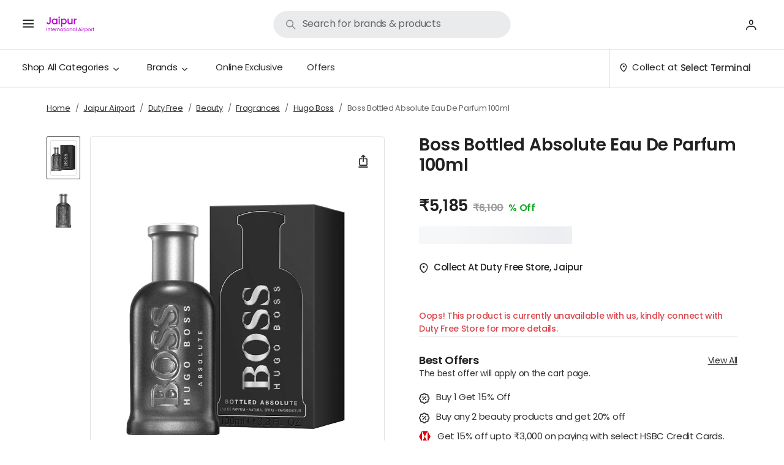

--- FILE ---
content_type: text/html; charset=utf-8
request_url: https://www.adanione.com/jaipur-airport/duty-free/p/boss-bottled-absolute-eau-de-parfum-100ml/06A10833
body_size: 25440
content:
<!DOCTYPE html><html lang="en"><head><meta charSet="utf-8"/><meta name="viewport" content="width=device-width, initial-scale=1, maximum-scale=1, user-scalable=no"/><link rel="stylesheet" href="https://assets.adanione.com/df-v2-assets/_next/static/css/675adc537009bf94.css" data-precedence="next"/><link rel="stylesheet" href="https://assets.adanione.com/df-v2-assets/_next/static/css/eb68f00206036470.css" data-precedence="next"/><link rel="stylesheet" href="https://assets.adanione.com/df-v2-assets/_next/static/css/30a720eb2e3612dc.css" data-precedence="next"/><link rel="stylesheet" href="https://assets.adanione.com/df-v2-assets/_next/static/css/13e4ab001acdf49a.css" data-precedence="next"/><link rel="stylesheet" href="https://assets.adanione.com/df-v2-assets/_next/static/css/04eb3063275d32c6.css" data-precedence="next"/><link rel="stylesheet" href="https://assets.adanione.com/df-v2-assets/_next/static/css/e2f079bae74f2a0a.css" data-precedence="next"/><link rel="stylesheet" href="https://assets.adanione.com/df-v2-assets/_next/static/css/7291c038ee6d85a4.css" data-precedence="next"/><link rel="stylesheet" href="https://assets.adanione.com/df-v2-assets/_next/static/css/33d00d14ce604e60.css" data-precedence="next"/><link rel="stylesheet" href="https://assets.adanione.com/df-v2-assets/_next/static/css/0d97cda2a045a235.css" data-precedence="next"/><link rel="stylesheet" href="https://assets.adanione.com/df-v2-assets/_next/static/css/3edde4f1aa3d3a5d.css" data-precedence="next"/><link rel="stylesheet" href="https://assets.adanione.com/df-v2-assets/_next/static/css/509270272aa85bf3.css" data-precedence="next"/><link rel="stylesheet" href="https://assets.adanione.com/df-v2-assets/_next/static/css/5ec78546275a5fb3.css" data-precedence="next"/><link rel="stylesheet" href="https://assets.adanione.com/df-v2-assets/_next/static/css/f476dbf4793ea97b.css" data-precedence="next"/><link rel="stylesheet" href="https://assets.adanione.com/df-v2-assets/_next/static/css/8fda4fb8fbdc715a.css" data-precedence="next"/><link rel="stylesheet" href="https://assets.adanione.com/df-v2-assets/_next/static/css/1b40b3b8a8d9af13.css" data-precedence="next"/><link rel="stylesheet" href="https://assets.adanione.com/df-v2-assets/_next/static/css/ff19ed05e61f073f.css" data-precedence="next"/><link rel="stylesheet" href="https://assets.adanione.com/df-v2-assets/_next/static/css/cf37839e56a23334.css" data-precedence="next"/><link rel="stylesheet" href="https://assets.adanione.com/df-v2-assets/_next/static/css/280af0d4fa302391.css" data-precedence="next"/><link rel="preload" as="script" fetchPriority="low" href="https://assets.adanione.com/df-v2-assets/_next/static/chunks/webpack-61a08da7bfcfb944.js"/><script src="https://assets.adanione.com/df-v2-assets/_next/static/chunks/4bd1b696-fe0bcc72f016c162.js" async=""></script><script src="https://assets.adanione.com/df-v2-assets/_next/static/chunks/1684-67ba1a2cd1e77fa5.js" async=""></script><script src="https://assets.adanione.com/df-v2-assets/_next/static/chunks/main-app-c67d787569a806e2.js" async=""></script><script src="https://assets.adanione.com/df-v2-assets/_next/static/chunks/5479-60d359403cb24cde.js" async=""></script><script src="https://assets.adanione.com/df-v2-assets/_next/static/chunks/app/global-error-b3069abcd8946f5f.js" async=""></script><script src="https://assets.adanione.com/df-v2-assets/_next/static/chunks/8622-eadae47a06c7826d.js" async=""></script><script src="https://assets.adanione.com/df-v2-assets/_next/static/chunks/3763-25a1d78d6c266ed7.js" async=""></script><script src="https://assets.adanione.com/df-v2-assets/_next/static/chunks/4250-cd2adad5d8758bb2.js" async=""></script><script src="https://assets.adanione.com/df-v2-assets/_next/static/chunks/8917-3f63f61359111180.js" async=""></script><script src="https://assets.adanione.com/df-v2-assets/_next/static/chunks/3721-7951c5f8a80aaaba.js" async=""></script><script src="https://assets.adanione.com/df-v2-assets/_next/static/chunks/app/layout-7e222fb467475d1e.js" async=""></script><script src="https://assets.adanione.com/df-v2-assets/_next/static/chunks/app/error-56e41253736b0ed0.js" async=""></script><script src="https://assets.adanione.com/df-v2-assets/_next/static/chunks/app/not-found-b6005cacfc1e502c.js" async=""></script><script async="" type="text/javascript" src="https://assets.adanione.com/static-assets/js/common.js?v=28"></script><link rel="preload" href="https://www.googletagmanager.com/gtm.js?id=GTM-WD2S9V8" as="script"/><script src="https://assets.adanione.com/df-v2-assets/_next/static/chunks/polyfills-42372ed130431b0a.js" noModule=""></script></head><body data-build-on="Wed, 21 Jan, 2026, 01:46:53 pm" data-render-at="Thu, 22 Jan, 2026, 07:16:05 pm" data-version="0.1.0" data-pkg-version="2.0.463" data-aks-tag="4.1.319" data-next-version="15.2.8" data-bot-detected="false" class=""><div class="landscapeView-Desktop"></div><div class="portraitView-Desktop"><div class=" app-layout_headerHeight__7c4sT"><div style="min-height:87vh"><!--$?--><template id="B:0"></template><style>
      @media (max-width: 768px){
        .header{
          display:none;
        }
      }
      </style><div style="height:0px"></div><div class=" blank-holder" style="max-width:1320px;width:100%;margin:auto;padding:0 15px"><h2 class="blank" style="margin-bottom:10px;width:100%;height:80px">Duty Free</h2><div class="blank header" style="margin-bottom:36px;width:100%;max-width:45%;height:20px"></div><div style="display:flex;flex-wrap:wrap;justify-content:space-between"><div class="blank" style="height:500px;width:48%">P</div><div style="width:48%"><h2 class="blank" style="margin-bottom:2rem;width:100%">H</h2><h2 class="blank" style="margin-bottom:2rem;width:160px">p</h2><p class="blank" style="width:200px;margin-bottom:2.5rem;border-radius:3.125rem;overflow:hidden;height:3rem">.</p><h2 class="blank" style="margin-bottom:1rem;width:330px">.</h2><h2 class="blank" style="margin-bottom:2rem;width:260px">.</h2><h2 class="blank" style="margin-bottom:1rem;width:330px">.</h2><h2 class="blank" style="margin-bottom:1rem;width:160px">.</h2><h2 class="blank" style="margin-bottom:1rem;width:330px">.</h2><h2 class="blank" style="margin-bottom:1rem;height:200px;width:100%">.</h2><h2 class="blank" style="margin-bottom:1rem;width:330px">.</h2><h2 class="blank" style="margin-bottom:3rem;height:200px;width:100%">.</h2></div></div><h2 class="blank" style="margin-bottom:2rem;width:160px">p</h2><div class="scrollbar-x " style="display:flex;margin-bottom:2rem"><div class="prod-card no_border  card col-md-3 col-sm-6 col-11" style="padding-right:20px"><figure class="false false bgColorImage blank" style="width:100%"></figure><div class="card-body"><div class="info"><div class="card-title h5 blank">title</div><aside class="blank" style="width:150px"><span></span></aside></div><button type="button" class="btn-sm add-btn btn blank" style="width:100px"></button></div></div><div class="prod-card no_border  card col-md-3 col-sm-6 col-11" style="padding-right:20px"><figure class="false false bgColorImage blank" style="width:100%"></figure><div class="card-body"><div class="info"><div class="card-title h5 blank">title</div><aside class="blank" style="width:150px"><span></span></aside></div><button type="button" class="btn-sm add-btn btn blank" style="width:100px"></button></div></div><div class="prod-card no_border  card col-md-3 col-sm-6 col-11" style="padding-right:20px"><figure class="false false bgColorImage blank" style="width:100%"></figure><div class="card-body"><div class="info"><div class="card-title h5 blank">title</div><aside class="blank" style="width:150px"><span></span></aside></div><button type="button" class="btn-sm add-btn btn blank" style="width:100px"></button></div></div><div class="prod-card no_border  card col-md-3 col-sm-6 col-11" style="padding-right:20px"><figure class="false false bgColorImage blank" style="width:100%"></figure><div class="card-body"><div class="info"><div class="card-title h5 blank">title</div><aside class="blank" style="width:150px"><span></span></aside></div><button type="button" class="btn-sm add-btn btn blank" style="width:100px"></button></div></div></div><h2 class="blank" style="margin-bottom:2rem;width:160px">p</h2><div class="scrollbar-x " style="display:flex;margin-bottom:2rem"><div class="prod-card no_border  card col-md-3 col-sm-6 col-11" style="padding-right:20px"><figure class="false false bgColorImage blank" style="width:100%"></figure><div class="card-body"><div class="info"><div class="card-title h5 blank">title</div><aside class="blank" style="width:150px"><span></span></aside></div><button type="button" class="btn-sm add-btn btn blank" style="width:100px"></button></div></div><div class="prod-card no_border  card col-md-3 col-sm-6 col-11" style="padding-right:20px"><figure class="false false bgColorImage blank" style="width:100%"></figure><div class="card-body"><div class="info"><div class="card-title h5 blank">title</div><aside class="blank" style="width:150px"><span></span></aside></div><button type="button" class="btn-sm add-btn btn blank" style="width:100px"></button></div></div><div class="prod-card no_border  card col-md-3 col-sm-6 col-11" style="padding-right:20px"><figure class="false false bgColorImage blank" style="width:100%"></figure><div class="card-body"><div class="info"><div class="card-title h5 blank">title</div><aside class="blank" style="width:150px"><span></span></aside></div><button type="button" class="btn-sm add-btn btn blank" style="width:100px"></button></div></div><div class="prod-card no_border  card col-md-3 col-sm-6 col-11" style="padding-right:20px"><figure class="false false bgColorImage blank" style="width:100%"></figure><div class="card-body"><div class="info"><div class="card-title h5 blank">title</div><aside class="blank" style="width:150px"><span></span></aside></div><button type="button" class="btn-sm add-btn btn blank" style="width:100px"></button></div></div></div></div><!--/$--></div></div><!--$!--><template data-dgst="BAILOUT_TO_CLIENT_SIDE_RENDERING"></template><!--/$--><!--$!--><template data-dgst="BAILOUT_TO_CLIENT_SIDE_RENDERING"></template><!--/$--><!--$!--><template data-dgst="BAILOUT_TO_CLIENT_SIDE_RENDERING"></template><!--/$--></div><script src="https://assets.adanione.com/df-v2-assets/_next/static/chunks/webpack-61a08da7bfcfb944.js" async=""></script><div hidden id="S:0"><template id="P:1"></template><!--$?--><template id="B:2"></template><!--/$--><!--$?--><template id="B:3"></template><!--/$--></div><script>(self.__next_f=self.__next_f||[]).push([0])</script><script>self.__next_f.push([1,"1:\"$Sreact.fragment\"\n3:I[87555,[],\"\"]\n4:I[31295,[],\"\"]\n6:I[59665,[],\"MetadataBoundary\"]\n8:I[59665,[],\"OutletBoundary\"]\nb:I[74911,[],\"AsyncMetadataOutlet\"]\n14:I[59665,[],\"ViewportBoundary\"]\n16:I[23188,[\"5479\",\"static/chunks/5479-60d359403cb24cde.js\",\"4219\",\"static/chunks/app/global-error-b3069abcd8946f5f.js\"],\"default\"]\n17:\"$Sreact.suspense\"\n18:I[74911,[],\"AsyncMetadata\"]\n1a:I[96063,[\"8622\",\"static/chunks/8622-eadae47a06c7826d.js\",\"5479\",\"static/chunks/5479-60d359403cb24cde.js\",\"3763\",\"static/chunks/3763-25a1d78d6c266ed7.js\",\"4250\",\"static/chunks/4250-cd2adad5d8758bb2.js\",\"8917\",\"static/chunks/8917-3f63f61359111180.js\",\"3721\",\"static/chunks/3721-7951c5f8a80aaaba.js\",\"7177\",\"static/chunks/app/layout-7e222fb467475d1e.js\"],\"GoogleTagManager\"]\n1b:I[62414,[\"8622\",\"static/chunks/8622-eadae47a06c7826d.js\",\"5479\",\"static/chunks/5479-60d359403cb24cde.js\",\"3763\",\"static/chunks/3763-25a1d78d6c266ed7.js\",\"4250\",\"static/chunks/4250-cd2adad5d8758bb2.js\",\"8917\",\"static/chunks/8917-3f63f61359111180.js\",\"3721\",\"static/chunks/3721-7951c5f8a80aaaba.js\",\"7177\",\"static/chunks/app/layout-7e222fb467475d1e.js\"],\"HistoryProvider\"]\n1c:I[77067,[\"8622\",\"static/chunks/8622-eadae47a06c7826d.js\",\"5479\",\"static/chunks/5479-60d359403cb24cde.js\",\"3763\",\"static/chunks/3763-25a1d78d6c266ed7.js\",\"4250\",\"static/chunks/4250-cd2adad5d8758bb2.js\",\"8917\",\"static/chunks/8917-3f63f61359111180.js\",\"3721\",\"static/chunks/3721-7951c5f8a80aaaba.js\",\"7177\",\"static/chunks/app/layout-7e222fb467475d1e.js\"],\"RootLayoutProvider\"]\n1d:I[96678,[\"5479\",\"static/chunks/5479-60d359403cb24cde.js\",\"8039\",\"static/chunks/app/error-56e41253736b0ed0.js\"],\"default\"]\n1e:I[11024,[\"5479\",\"static/chunks/5479-60d359403cb24cde.js\",\"4345\",\"static/chunks/app/not-found-b6005cacfc1e502c.js\"],\"default\"]\n:HL[\"https://assets.adanione.com/df-v2-assets/_next/static/css/675adc537009bf94.css\",\"style\"]\n:HL[\"https://assets.adanione.com/df-v2-assets/_next/static/css/eb68f00206036470.css\",\"style\"]\n:HL[\"https://assets.adanione.com/df-v2-assets/_next/static/css/30a720eb2e3612dc.css\",\"style\"]\n:HL[\"https:/"])</script><script>self.__next_f.push([1,"/assets.adanione.com/df-v2-assets/_next/static/css/13e4ab001acdf49a.css\",\"style\"]\n:HL[\"https://assets.adanione.com/df-v2-assets/_next/static/css/04eb3063275d32c6.css\",\"style\"]\n:HL[\"https://assets.adanione.com/df-v2-assets/_next/static/css/e2f079bae74f2a0a.css\",\"style\"]\n:HL[\"https://assets.adanione.com/df-v2-assets/_next/static/css/7291c038ee6d85a4.css\",\"style\"]\n:HL[\"https://assets.adanione.com/df-v2-assets/_next/static/css/33d00d14ce604e60.css\",\"style\"]\n:HL[\"https://assets.adanione.com/df-v2-assets/_next/static/css/cf37839e56a23334.css\",\"style\"]\n:HL[\"https://assets.adanione.com/df-v2-assets/_next/static/css/280af0d4fa302391.css\",\"style\"]\n:HL[\"https://assets.adanione.com/df-v2-assets/_next/static/css/0d97cda2a045a235.css\",\"style\"]\n:HL[\"https://assets.adanione.com/df-v2-assets/_next/static/css/3edde4f1aa3d3a5d.css\",\"style\"]\n:HL[\"https://assets.adanione.com/df-v2-assets/_next/static/css/509270272aa85bf3.css\",\"style\"]\n:HL[\"https://assets.adanione.com/df-v2-assets/_next/static/css/5ec78546275a5fb3.css\",\"style\"]\n:HL[\"https://assets.adanione.com/df-v2-assets/_next/static/css/f476dbf4793ea97b.css\",\"style\"]\n:HL[\"https://assets.adanione.com/df-v2-assets/_next/static/css/8fda4fb8fbdc715a.css\",\"style\"]\n:HL[\"https://assets.adanione.com/df-v2-assets/_next/static/css/1b40b3b8a8d9af13.css\",\"style\"]\n:HL[\"https://assets.adanione.com/df-v2-assets/_next/static/css/ff19ed05e61f073f.css\",\"style\"]\n"])</script><script>self.__next_f.push([1,"0:{\"P\":null,\"b\":\"6hTILifSTcfqL-b37n7s_\",\"p\":\"https://assets.adanione.com/df-v2-assets\",\"c\":[\"\",\"jaipur-airport\",\"duty-free\",\"p\",\"boss-bottled-absolute-eau-de-parfum-100ml\",\"06A10833\"],\"i\":false,\"f\":[[[\"\",{\"children\":[\"duty-free\",{\"children\":[\"(seo-pages)\",{\"children\":[\"p\",{\"children\":[[\"pslug\",\"boss-bottled-absolute-eau-de-parfum-100ml/06A10833\",\"c\"],{\"children\":[\"__PAGE__?{\\\"airport\\\":\\\"jaipur-airport\\\"}\",{}]}]}],\"topnav\":[\"__DEFAULT__\",{}],\"whiteglove\":[\"__DEFAULT__\",{}]}]}]},\"$undefined\",\"$undefined\",true],[\"\",[\"$\",\"$1\",\"c\",{\"children\":[[[\"$\",\"link\",\"0\",{\"rel\":\"stylesheet\",\"href\":\"https://assets.adanione.com/df-v2-assets/_next/static/css/675adc537009bf94.css\",\"precedence\":\"next\",\"crossOrigin\":\"$undefined\",\"nonce\":\"$undefined\"}],[\"$\",\"link\",\"1\",{\"rel\":\"stylesheet\",\"href\":\"https://assets.adanione.com/df-v2-assets/_next/static/css/eb68f00206036470.css\",\"precedence\":\"next\",\"crossOrigin\":\"$undefined\",\"nonce\":\"$undefined\"}],[\"$\",\"link\",\"2\",{\"rel\":\"stylesheet\",\"href\":\"https://assets.adanione.com/df-v2-assets/_next/static/css/30a720eb2e3612dc.css\",\"precedence\":\"next\",\"crossOrigin\":\"$undefined\",\"nonce\":\"$undefined\"}],[\"$\",\"link\",\"3\",{\"rel\":\"stylesheet\",\"href\":\"https://assets.adanione.com/df-v2-assets/_next/static/css/13e4ab001acdf49a.css\",\"precedence\":\"next\",\"crossOrigin\":\"$undefined\",\"nonce\":\"$undefined\"}],[\"$\",\"link\",\"4\",{\"rel\":\"stylesheet\",\"href\":\"https://assets.adanione.com/df-v2-assets/_next/static/css/04eb3063275d32c6.css\",\"precedence\":\"next\",\"crossOrigin\":\"$undefined\",\"nonce\":\"$undefined\"}]],\"$L2\"]}],{\"children\":[\"duty-free\",[\"$\",\"$1\",\"c\",{\"children\":[null,[\"$\",\"$L3\",null,{\"parallelRouterKey\":\"children\",\"error\":\"$undefined\",\"errorStyles\":\"$undefined\",\"errorScripts\":\"$undefined\",\"template\":[\"$\",\"$L4\",null,{}],\"templateStyles\":\"$undefined\",\"templateScripts\":\"$undefined\",\"notFound\":\"$undefined\",\"forbidden\":\"$undefined\",\"unauthorized\":\"$undefined\"}]]}],{\"children\":[\"(seo-pages)\",[\"$\",\"$1\",\"c\",{\"children\":[null,[\"$\",\"$L3\",null,{\"parallelRouterKey\":\"children\",\"error\":\"$undefined\",\"errorStyles\":\"$undefined\",\"errorScripts\":\"$undefined\",\"template\":[\"$\",\"$L4\",null,{}],\"templateStyles\":\"$undefined\",\"templateScripts\":\"$undefined\",\"notFound\":\"$undefined\",\"forbidden\":\"$undefined\",\"unauthorized\":\"$undefined\"}]]}],{\"children\":[\"p\",[\"$\",\"$1\",\"c\",{\"children\":[null,[\"$\",\"$L3\",null,{\"parallelRouterKey\":\"children\",\"error\":\"$undefined\",\"errorStyles\":\"$undefined\",\"errorScripts\":\"$undefined\",\"template\":[\"$\",\"$L4\",null,{}],\"templateStyles\":\"$undefined\",\"templateScripts\":\"$undefined\",\"notFound\":\"$undefined\",\"forbidden\":\"$undefined\",\"unauthorized\":\"$undefined\"}]]}],{\"children\":[[\"pslug\",\"boss-bottled-absolute-eau-de-parfum-100ml/06A10833\",\"c\"],[\"$\",\"$1\",\"c\",{\"children\":[null,[\"$\",\"$L3\",null,{\"parallelRouterKey\":\"children\",\"error\":\"$undefined\",\"errorStyles\":\"$undefined\",\"errorScripts\":\"$undefined\",\"template\":[\"$\",\"$L4\",null,{}],\"templateStyles\":\"$undefined\",\"templateScripts\":\"$undefined\",\"notFound\":\"$undefined\",\"forbidden\":\"$undefined\",\"unauthorized\":\"$undefined\"}]]}],{\"children\":[\"__PAGE__\",[\"$\",\"$1\",\"c\",{\"children\":[\"$L5\",[\"$\",\"$L6\",null,{\"children\":\"$L7\"}],[[\"$\",\"link\",\"0\",{\"rel\":\"stylesheet\",\"href\":\"https://assets.adanione.com/df-v2-assets/_next/static/css/e2f079bae74f2a0a.css\",\"precedence\":\"next\",\"crossOrigin\":\"$undefined\",\"nonce\":\"$undefined\"}],[\"$\",\"link\",\"1\",{\"rel\":\"stylesheet\",\"href\":\"https://assets.adanione.com/df-v2-assets/_next/static/css/7291c038ee6d85a4.css\",\"precedence\":\"next\",\"crossOrigin\":\"$undefined\",\"nonce\":\"$undefined\"}],[\"$\",\"link\",\"2\",{\"rel\":\"stylesheet\",\"href\":\"https://assets.adanione.com/df-v2-assets/_next/static/css/33d00d14ce604e60.css\",\"precedence\":\"next\",\"crossOrigin\":\"$undefined\",\"nonce\":\"$undefined\"}],[\"$\",\"link\",\"3\",{\"rel\":\"stylesheet\",\"href\":\"https://assets.adanione.com/df-v2-assets/_next/static/css/0d97cda2a045a235.css\",\"precedence\":\"next\",\"crossOrigin\":\"$undefined\",\"nonce\":\"$undefined\"}],[\"$\",\"link\",\"4\",{\"rel\":\"stylesheet\",\"href\":\"https://assets.adanione.com/df-v2-assets/_next/static/css/3edde4f1aa3d3a5d.css\",\"precedence\":\"next\",\"crossOrigin\":\"$undefined\",\"nonce\":\"$undefined\"}],[\"$\",\"link\",\"5\",{\"rel\":\"stylesheet\",\"href\":\"https://assets.adanione.com/df-v2-assets/_next/static/css/509270272aa85bf3.css\",\"precedence\":\"next\",\"crossOrigin\":\"$undefined\",\"nonce\":\"$undefined\"}],[\"$\",\"link\",\"6\",{\"rel\":\"stylesheet\",\"href\":\"https://assets.adanione.com/df-v2-assets/_next/static/css/5ec78546275a5fb3.css\",\"precedence\":\"next\",\"crossOrigin\":\"$undefined\",\"nonce\":\"$undefined\"}],[\"$\",\"link\",\"7\",{\"rel\":\"stylesheet\",\"href\":\"https://assets.adanione.com/df-v2-assets/_next/static/css/f476dbf4793ea97b.css\",\"precedence\":\"next\",\"crossOrigin\":\"$undefined\",\"nonce\":\"$undefined\"}],[\"$\",\"link\",\"8\",{\"rel\":\"stylesheet\",\"href\":\"https://assets.adanione.com/df-v2-assets/_next/static/css/8fda4fb8fbdc715a.css\",\"precedence\":\"next\",\"crossOrigin\":\"$undefined\",\"nonce\":\"$undefined\"}],[\"$\",\"link\",\"9\",{\"rel\":\"stylesheet\",\"href\":\"https://assets.adanione.com/df-v2-assets/_next/static/css/1b40b3b8a8d9af13.css\",\"precedence\":\"next\",\"crossOrigin\":\"$undefined\",\"nonce\":\"$undefined\"}],[\"$\",\"link\",\"10\",{\"rel\":\"stylesheet\",\"href\":\"https://assets.adanione.com/df-v2-assets/_next/static/css/ff19ed05e61f073f.css\",\"precedence\":\"next\",\"crossOrigin\":\"$undefined\",\"nonce\":\"$undefined\"}],[\"$\",\"link\",\"11\",{\"rel\":\"stylesheet\",\"href\":\"https://assets.adanione.com/df-v2-assets/_next/static/css/cf37839e56a23334.css\",\"precedence\":\"next\",\"crossOrigin\":\"$undefined\",\"nonce\":\"$undefined\"}],[\"$\",\"link\",\"12\",{\"rel\":\"stylesheet\",\"href\":\"https://assets.adanione.com/df-v2-assets/_next/static/css/280af0d4fa302391.css\",\"precedence\":\"next\",\"crossOrigin\":\"$undefined\",\"nonce\":\"$undefined\"}]],[\"$\",\"$L8\",null,{\"children\":[\"$L9\",\"$La\",[\"$\",\"$Lb\",null,{\"promise\":\"$@c\"}]]}]]}],{},null,false]},[\"$Ld\",[],[]],false]},null,false],\"topnav\":[\"__DEFAULT__\",[\"$\",\"$1\",\"c\",{\"children\":[\"$Le\",\"$undefined\",[[\"$\",\"link\",\"0\",{\"rel\":\"stylesheet\",\"href\":\"https://assets.adanione.com/df-v2-assets/_next/static/css/e2f079bae74f2a0a.css\",\"precedence\":\"next\",\"crossOrigin\":\"$undefined\",\"nonce\":\"$undefined\"}],[\"$\",\"link\",\"1\",{\"rel\":\"stylesheet\",\"href\":\"https://assets.adanione.com/df-v2-assets/_next/static/css/7291c038ee6d85a4.css\",\"precedence\":\"next\",\"crossOrigin\":\"$undefined\",\"nonce\":\"$undefined\"}],[\"$\",\"link\",\"2\",{\"rel\":\"stylesheet\",\"href\":\"https://assets.adanione.com/df-v2-assets/_next/static/css/33d00d14ce604e60.css\",\"precedence\":\"next\",\"crossOrigin\":\"$undefined\",\"nonce\":\"$undefined\"}],[\"$\",\"link\",\"3\",{\"rel\":\"stylesheet\",\"href\":\"https://assets.adanione.com/df-v2-assets/_next/static/css/cf37839e56a23334.css\",\"precedence\":\"next\",\"crossOrigin\":\"$undefined\",\"nonce\":\"$undefined\"}],[\"$\",\"link\",\"4\",{\"rel\":\"stylesheet\",\"href\":\"https://assets.adanione.com/df-v2-assets/_next/static/css/280af0d4fa302391.css\",\"precedence\":\"next\",\"crossOrigin\":\"$undefined\",\"nonce\":\"$undefined\"}],[\"$\",\"link\",\"5\",{\"rel\":\"stylesheet\",\"href\":\"https://assets.adanione.com/df-v2-assets/_next/static/css/0d97cda2a045a235.css\",\"precedence\":\"next\",\"crossOrigin\":\"$undefined\",\"nonce\":\"$undefined\"}]],[\"$\",\"$L8\",null,{\"children\":[\"$Lf\",\"$L10\",\"$undefined\"]}]]}],{},null,false],\"whiteglove\":[\"__DEFAULT__\",[\"$\",\"$1\",\"c\",{\"children\":[\"$L11\",\"$undefined\",null,[\"$\",\"$L8\",null,{\"children\":[\"$L12\",\"$L13\",\"$undefined\"]}]]}],{},null,false]},null,false]},null,false]},null,false],[\"$\",\"$1\",\"h\",{\"children\":[null,[\"$\",\"$1\",\"q5jP-4AvODwBTpDl3GPV-\",{\"children\":[[\"$\",\"$L14\",null,{\"children\":\"$L15\"}],null]}],null]}],false]],\"m\":\"$undefined\",\"G\":[\"$16\",[[\"$\",\"link\",\"0\",{\"rel\":\"stylesheet\",\"href\":\"https://assets.adanione.com/df-v2-assets/_next/static/css/eb68f00206036470.css\",\"precedence\":\"next\",\"crossOrigin\":\"$undefined\",\"nonce\":\"$undefined\"}]]],\"s\":false,\"S\":false}\n"])</script><script>self.__next_f.push([1,"7:[\"$\",\"$17\",null,{\"fallback\":null,\"children\":[\"$\",\"$L18\",null,{\"promise\":\"$@19\"}]}]\na:null\n"])</script><script>self.__next_f.push([1,"d:[\"$\",\"$1\",\"l\",{\"children\":[[\"$\",\"style\",null,{\"children\":\"\\n      @media (max-width: 768px){\\n        .header{\\n          display:none;\\n        }\\n      }\\n      \"}],[\"$\",\"div\",null,{\"style\":{\"height\":\"0px\"}}],[\"$\",\"div\",null,{\"className\":\" blank-holder\",\"style\":{\"maxWidth\":\"1320px\",\"width\":\"100%\",\"margin\":\"auto\",\"padding\":\"0 15px\"},\"children\":[[\"$\",\"h2\",null,{\"className\":\"blank\",\"style\":{\"marginBottom\":\"10px\",\"width\":\"100%\",\"height\":\"80px\"},\"children\":\"Duty Free\"}],[\"$\",\"div\",null,{\"className\":\"blank header\",\"style\":{\"marginBottom\":\"36px\",\"width\":\"100%\",\"maxWidth\":\"45%\",\"height\":\"20px\"}}],[\"$\",\"div\",null,{\"style\":{\"display\":\"flex\",\"flexWrap\":\"wrap\",\"justifyContent\":\"space-between\"},\"children\":[[\"$\",\"div\",null,{\"className\":\"blank\",\"style\":{\"height\":\"500px\",\"width\":\"48%\"},\"children\":\"P\"}],[\"$\",\"div\",null,{\"style\":{\"width\":\"48%\"},\"children\":[[\"$\",\"h2\",null,{\"className\":\"blank\",\"style\":{\"marginBottom\":\"2rem\",\"width\":\"100%\"},\"children\":\"H\"}],[\"$\",\"h2\",null,{\"className\":\"blank\",\"style\":{\"marginBottom\":\"2rem\",\"width\":\"160px\"},\"children\":\"p\"}],[\"$\",\"p\",null,{\"className\":\"blank\",\"style\":{\"width\":\"200px\",\"marginBottom\":\"2.5rem\",\"borderRadius\":\"3.125rem\",\"overflow\":\"hidden\",\"height\":\"3rem\"},\"children\":\".\"}],[\"$\",\"h2\",null,{\"className\":\"blank\",\"style\":{\"marginBottom\":\"1rem\",\"width\":\"330px\"},\"children\":\".\"}],[\"$\",\"h2\",null,{\"className\":\"blank\",\"style\":{\"marginBottom\":\"2rem\",\"width\":\"260px\"},\"children\":\".\"}],[\"$\",\"h2\",null,{\"className\":\"blank\",\"style\":{\"marginBottom\":\"1rem\",\"width\":\"330px\"},\"children\":\".\"}],[\"$\",\"h2\",null,{\"className\":\"blank\",\"style\":{\"marginBottom\":\"1rem\",\"width\":\"160px\"},\"children\":\".\"}],[\"$\",\"h2\",null,{\"className\":\"blank\",\"style\":{\"marginBottom\":\"1rem\",\"width\":\"330px\"},\"children\":\".\"}],[\"$\",\"h2\",null,{\"className\":\"blank\",\"style\":{\"marginBottom\":\"1rem\",\"height\":\"200px\",\"width\":\"100%\"},\"children\":\".\"}],[\"$\",\"h2\",null,{\"className\":\"blank\",\"style\":{\"marginBottom\":\"1rem\",\"width\":\"330px\"},\"children\":\".\"}],[\"$\",\"h2\",null,{\"className\":\"blank\",\"style\":{\"marginBottom\":\"3rem\",\"height\":\"200px\",\"width\":\"100%\"},\"children\":\".\"}]]}]]}],[\"$\",\"h2\",null,{\"className\":\"blank\",\"style\":{\"marginBottom\":\"2rem\",\"width\":\"160px\"},\"children\":\"p\"}],[\"$\",\"div\",null,{\"className\":\"scrollbar-x \",\"style\":{\"display\":\"flex\",\"marginBottom\":\"2rem\"},\"children\":[[\"$\",\"div\",null,{\"className\":\"prod-card no_border  card col-md-3 col-sm-6 col-11\",\"style\":{\"paddingRight\":\"20px\"},\"children\":[[\"$\",\"figure\",null,{\"className\":\"false false bgColorImage blank\",\"style\":{\"width\":\"100%\"}}],[\"$\",\"div\",null,{\"className\":\"card-body\",\"children\":[[\"$\",\"div\",null,{\"className\":\"info\",\"children\":[[\"$\",\"div\",null,{\"className\":\"card-title h5 blank\",\"children\":\"title\"}],[\"$\",\"aside\",null,{\"className\":\"blank\",\"style\":{\"width\":\"150px\"},\"children\":[\"$\",\"span\",null,{}]}]]}],[\"$\",\"button\",null,{\"type\":\"button\",\"className\":\"btn-sm add-btn btn blank\",\"style\":{\"width\":\"100px\"}}]]}]]}],[\"$\",\"div\",null,{\"className\":\"prod-card no_border  card col-md-3 col-sm-6 col-11\",\"style\":{\"paddingRight\":\"20px\"},\"children\":[[\"$\",\"figure\",null,{\"className\":\"false false bgColorImage blank\",\"style\":{\"width\":\"100%\"}}],[\"$\",\"div\",null,{\"className\":\"card-body\",\"children\":[[\"$\",\"div\",null,{\"className\":\"info\",\"children\":[[\"$\",\"div\",null,{\"className\":\"card-title h5 blank\",\"children\":\"title\"}],[\"$\",\"aside\",null,{\"className\":\"blank\",\"style\":{\"width\":\"150px\"},\"children\":[\"$\",\"span\",null,{}]}]]}],[\"$\",\"button\",null,{\"type\":\"button\",\"className\":\"btn-sm add-btn btn blank\",\"style\":{\"width\":\"100px\"}}]]}]]}],[\"$\",\"div\",null,{\"className\":\"prod-card no_border  card col-md-3 col-sm-6 col-11\",\"style\":{\"paddingRight\":\"20px\"},\"children\":[[\"$\",\"figure\",null,{\"className\":\"false false bgColorImage blank\",\"style\":{\"width\":\"100%\"}}],[\"$\",\"div\",null,{\"className\":\"card-body\",\"children\":[[\"$\",\"div\",null,{\"className\":\"info\",\"children\":[[\"$\",\"div\",null,{\"className\":\"card-title h5 blank\",\"children\":\"title\"}],[\"$\",\"aside\",null,{\"className\":\"blank\",\"style\":{\"width\":\"150px\"},\"children\":[\"$\",\"span\",null,{}]}]]}],[\"$\",\"button\",null,{\"type\":\"button\",\"className\":\"btn-sm add-btn btn blank\",\"style\":{\"width\":\"100px\"}}]]}]]}],[\"$\",\"div\",null,{\"className\":\"prod-card no_border  card col-md-3 col-sm-6 col-11\",\"style\":{\"paddingRight\":\"20px\"},\"children\":[[\"$\",\"figure\",null,{\"className\":\"false false bgColorImage blank\",\"style\":{\"width\":\"100%\"}}],[\"$\",\"div\",null,{\"className\":\"card-body\",\"children\":[[\"$\",\"div\",null,{\"className\":\"info\",\"children\":[[\"$\",\"div\",null,{\"className\":\"card-title h5 blank\",\"children\":\"title\"}],[\"$\",\"aside\",null,{\"className\":\"blank\",\"style\":{\"width\":\"150px\"},\"children\":[\"$\",\"span\",null,{}]}]]}],[\"$\",\"button\",null,{\"type\":\"button\",\"className\":\"btn-sm add-btn btn blank\",\"style\":{\"width\":\"100px\"}}]]}]]}]]}],[\"$\",\"h2\",null,{\"className\":\"blank\",\"style\":{\"marginBottom\":\"2rem\",\"width\":\"160px\"},\"children\":\"p\"}],[\"$\",\"div\",null,{\"className\":\"scrollbar-x \",\"style\":{\"display\":\"flex\",\"marginBottom\":\"2rem\"},\"children\":[[\"$\",\"div\",null,{\"className\":\"prod-card no_border  card col-md-3 col-sm-6 col-11\",\"style\":{\"paddingRight\":\"20px\"},\"children\":[[\"$\",\"figure\",null,{\"className\":\"false false bgColorImage blank\",\"style\":{\"width\":\"100%\"}}],[\"$\",\"div\",null,{\"className\":\"card-body\",\"children\":[[\"$\",\"div\",null,{\"className\":\"info\",\"children\":[[\"$\",\"div\",null,{\"className\":\"card-title h5 blank\",\"children\":\"title\"}],[\"$\",\"aside\",null,{\"className\":\"blank\",\"style\":{\"width\":\"150px\"},\"children\":[\"$\",\"span\",null,{}]}]]}],[\"$\",\"button\",null,{\"type\":\"button\",\"className\":\"btn-sm add-btn btn blank\",\"style\":{\"width\":\"100px\"}}]]}]]}],[\"$\",\"div\",null,{\"className\":\"prod-card no_border  card col-md-3 col-sm-6 col-11\",\"style\":{\"paddingRight\":\"20px\"},\"children\":[[\"$\",\"figure\",null,{\"className\":\"false false bgColorImage blank\",\"style\":{\"width\":\"100%\"}}],[\"$\",\"div\",null,{\"className\":\"card-body\",\"children\":[[\"$\",\"div\",null,{\"className\":\"info\",\"children\":[[\"$\",\"div\",null,{\"className\":\"card-title h5 blank\",\"children\":\"title\"}],[\"$\",\"aside\",null,{\"className\":\"blank\",\"style\":{\"width\":\"150px\"},\"children\":[\"$\",\"span\",null,{}]}]]}],[\"$\",\"button\",null,{\"type\":\"button\",\"className\":\"btn-sm add-btn btn blank\",\"style\":{\"width\":\"100px\"}}]]}]]}],[\"$\",\"div\",null,{\"className\":\"prod-card no_border  card col-md-3 col-sm-6 col-11\",\"style\":{\"paddingRight\":\"20px\"},\"children\":[[\"$\",\"figure\",null,{\"className\":\"false false bgColorImage blank\",\"style\":{\"width\":\"100%\"}}],[\"$\",\"div\",null,{\"className\":\"card-body\",\"children\":[[\"$\",\"div\",null,{\"className\":\"info\",\"children\":[[\"$\",\"div\",null,{\"className\":\"card-title h5 blank\",\"children\":\"title\"}],[\"$\",\"aside\",null,{\"className\":\"blank\",\"style\":{\"width\":\"150px\"},\"children\":[\"$\",\"span\",null,{}]}]]}],[\"$\",\"button\",null,{\"type\":\"button\",\"className\":\"btn-sm add-btn btn blank\",\"style\":{\"width\":\"100px\"}}]]}]]}],[\"$\",\"div\",null,{\"className\":\"prod-card no_border  card col-md-3 col-sm-6 col-11\",\"style\":{\"paddingRight\":\"20px\"},\"children\":[[\"$\",\"figure\",null,{\"className\":\"false false bgColorImage blank\",\"style\":{\"width\":\"100%\"}}],[\"$\",\"div\",null,{\"className\":\"card-body\",\"children\":[[\"$\",\"div\",null,{\"className\":\"info\",\"children\":[[\"$\",\"div\",null,{\"className\":\"card-title h5 blank\",\"children\":\"title\"}],[\"$\",\"aside\",null,{\"className\":\"blank\",\"style\":{\"width\":\"150px\"},\"children\":[\"$\",\"span\",null,{}]}]]}],[\"$\",\"button\",null,{\"type\":\"button\",\"className\":\"btn-sm add-btn btn blank\",\"style\":{\"width\":\"100px\"}}]]}]]}]]}]]}]]}]\n"])</script><script>self.__next_f.push([1,"f:null\n10:null\n12:null\n13:null\n2:[\"$\",\"html\",null,{\"lang\":\"en\",\"children\":[[\"$\",\"head\",null,{\"children\":[false,[\"$\",\"script\",null,{\"async\":true,\"type\":\"text/javascript\",\"src\":\"https://assets.adanione.com/static-assets/js/common.js?v=28\"}]]}],[\"$\",\"body\",null,{\"data-build-on\":\"Wed, 21 Jan, 2026, 01:46:53 pm\",\"data-render-at\":\"Thu, 22 Jan, 2026, 07:16:05 pm\",\"data-version\":\"0.1.0\",\"data-pkg-version\":\"2.0.463\",\"data-aks-tag\":\"4.1.319\",\"data-next-version\":\"15.2.8\",\"data-bot-detected\":false,\"data-type\":\"$undefined\",\"className\":\"\",\"children\":[[\"$\",\"$L1a\",null,{\"gtmId\":\"GTM-WD2S9V8\"}],[\"$\",\"$L1b\",null,{\"children\":[\"$\",\"$L1c\",null,{\"deviceType\":\"desktop\",\"children\":[\"$\",\"$L3\",null,{\"parallelRouterKey\":\"children\",\"error\":\"$1d\",\"errorStyles\":[],\"errorScripts\":[],\"template\":[\"$\",\"$L4\",null,{}],\"templateStyles\":\"$undefined\",\"templateScripts\":\"$undefined\",\"notFound\":[[\"$\",\"$L1e\",null,{}],[]],\"forbidden\":\"$undefined\",\"unauthorized\":\"$undefined\"}]}]}]]}]]}]\n15:[[\"$\",\"meta\",\"0\",{\"charSet\":\"utf-8\"}],[\"$\",\"meta\",\"1\",{\"name\":\"viewport\",\"content\":\"width=device-width, initial-scale=1, maximum-scale=1, user-scalable=no\"}]]\n9:null\n11:E{\"digest\":\"NEXT_HTTP_ERROR_FALLBACK;404\"}\n"])</script><script>self.__next_f.push([1,"19:{\"metadata\":[[\"$\",\"title\",\"0\",{\"children\":\"Buy Boss Bottled Absolute Eau De Parfum 100ml Fragrances at Best Prices on Jaipur Duty Free - Adani OneApp \"}],[\"$\",\"meta\",\"1\",{\"name\":\"description\",\"content\":\"Buy original Boss Bottled Absolute Eau De Parfum 100ml Fragrances online on discounted prices at Jaipur duty free. Get the best offers on Boss Bottled Absolute Eau De Parfum 100ml Fragrances on Adanione.com\"}],[\"$\",\"meta\",\"2\",{\"name\":\"keywords\",\"content\":\"Boss Bottled Absolute Eau De Parfum 100ml, Boss Bottled Absolute Eau De Parfum 100ml Fragrances, Boss Bottled Absolute Eau De Parfum 100ml Jaipur Duty Free, Boss Bottled Absolute Eau De Parfum 100ml Jaipur, Boss Bottled Absolute Eau De Parfum 100ml Fragrances Jaipur duty free, buy Boss Bottled Absolute Eau De Parfum 100ml Fragrances, Boss Bottled Absolute Eau De Parfum 100ml online\"}],[\"$\",\"meta\",\"3\",{\"name\":\"robots\",\"content\":\"index, follow\"}],[\"$\",\"link\",\"4\",{\"rel\":\"canonical\",\"href\":\"https://www.adanione.com/jaipur-airport/duty-free/p/boss-bottled-absolute-eau-de-parfum-100ml/06a10833\"}],[\"$\",\"meta\",\"5\",{\"property\":\"og:title\",\"content\":\"Buy Boss Bottled Absolute Eau De Parfum 100ml Fragrances at Best Prices on Jaipur Duty Free - Adani OneApp \"}],[\"$\",\"meta\",\"6\",{\"property\":\"og:description\",\"content\":\"Buy original Boss Bottled Absolute Eau De Parfum 100ml Fragrances online on discounted prices at Jaipur duty free. Get the best offers on Boss Bottled Absolute Eau De Parfum 100ml Fragrances on Adanione.com\"}],[\"$\",\"meta\",\"7\",{\"property\":\"og:url\",\"content\":\"https://www.adanione.com/jaipur-airport/duty-free/p/boss-bottled-absolute-eau-de-parfum-100ml/06a10833\"}],[\"$\",\"meta\",\"8\",{\"property\":\"og:image\",\"content\":\"https://sa.adanione.com//-/media/Foundation/Adani/Dutyfree/ProductImages/Beauty/Fragrances/06A10833/06A10833.png?sc_lang=en\"}],[\"$\",\"meta\",\"9\",{\"name\":\"twitter:card\",\"content\":\"summary\"}],[\"$\",\"meta\",\"10\",{\"name\":\"twitter:title\",\"content\":\"Buy Boss Bottled Absolute Eau De Parfum 100ml Fragrances at Best Prices on Jaipur Duty Free - Adani OneApp \"}],[\"$\",\"meta\",\"11\",{\"name\":\"twitter:description\",\"content\":\"Buy original Boss Bottled Absolute Eau De Parfum 100ml Fragrances online on discounted prices at Jaipur duty free. Get the best offers on Boss Bottled Absolute Eau De Parfum 100ml Fragrances on Adanione.com\"}],[\"$\",\"meta\",\"12\",{\"name\":\"twitter:image\",\"content\":\"https://sa.adanione.com//-/media/Foundation/Adani/Dutyfree/ProductImages/Beauty/Fragrances/06A10833/06A10833.png?sc_lang=en\"}],[\"$\",\"link\",\"13\",{\"rel\":\"icon\",\"href\":\"/favicon.ico\",\"type\":\"image/x-icon\",\"sizes\":\"16x16\"}]],\"error\":null,\"digest\":\"$undefined\"}\n"])</script><script>self.__next_f.push([1,"c:{\"metadata\":\"$19:metadata\",\"error\":null,\"digest\":\"$undefined\"}\n"])</script><title>Buy Boss Bottled Absolute Eau De Parfum 100ml Fragrances at Best Prices on Jaipur Duty Free - Adani OneApp </title><meta name="description" content="Buy original Boss Bottled Absolute Eau De Parfum 100ml Fragrances online on discounted prices at Jaipur duty free. Get the best offers on Boss Bottled Absolute Eau De Parfum 100ml Fragrances on Adanione.com"/><meta name="keywords" content="Boss Bottled Absolute Eau De Parfum 100ml, Boss Bottled Absolute Eau De Parfum 100ml Fragrances, Boss Bottled Absolute Eau De Parfum 100ml Jaipur Duty Free, Boss Bottled Absolute Eau De Parfum 100ml Jaipur, Boss Bottled Absolute Eau De Parfum 100ml Fragrances Jaipur duty free, buy Boss Bottled Absolute Eau De Parfum 100ml Fragrances, Boss Bottled Absolute Eau De Parfum 100ml online"/><meta name="robots" content="index, follow"/><link rel="canonical" href="https://www.adanione.com/jaipur-airport/duty-free/p/boss-bottled-absolute-eau-de-parfum-100ml/06a10833"/><meta property="og:title" content="Buy Boss Bottled Absolute Eau De Parfum 100ml Fragrances at Best Prices on Jaipur Duty Free - Adani OneApp "/><meta property="og:description" content="Buy original Boss Bottled Absolute Eau De Parfum 100ml Fragrances online on discounted prices at Jaipur duty free. Get the best offers on Boss Bottled Absolute Eau De Parfum 100ml Fragrances on Adanione.com"/><meta property="og:url" content="https://www.adanione.com/jaipur-airport/duty-free/p/boss-bottled-absolute-eau-de-parfum-100ml/06a10833"/><meta property="og:image" content="https://sa.adanione.com//-/media/Foundation/Adani/Dutyfree/ProductImages/Beauty/Fragrances/06A10833/06A10833.png?sc_lang=en"/><meta name="twitter:card" content="summary"/><meta name="twitter:title" content="Buy Boss Bottled Absolute Eau De Parfum 100ml Fragrances at Best Prices on Jaipur Duty Free - Adani OneApp "/><meta name="twitter:description" content="Buy original Boss Bottled Absolute Eau De Parfum 100ml Fragrances online on discounted prices at Jaipur duty free. Get the best offers on Boss Bottled Absolute Eau De Parfum 100ml Fragrances on Adanione.com"/><meta name="twitter:image" content="https://sa.adanione.com//-/media/Foundation/Adani/Dutyfree/ProductImages/Beauty/Fragrances/06A10833/06A10833.png?sc_lang=en"/><link rel="icon" href="/favicon.ico" type="image/x-icon" sizes="16x16"/><script>document.querySelectorAll('body link[rel="icon"], body link[rel="apple-touch-icon"]').forEach(el => document.head.appendChild(el))</script><div hidden id="S:2"></div><script>$RC=function(b,c,e){c=document.getElementById(c);c.parentNode.removeChild(c);var a=document.getElementById(b);if(a){b=a.previousSibling;if(e)b.data="$!",a.setAttribute("data-dgst",e);else{e=b.parentNode;a=b.nextSibling;var f=0;do{if(a&&8===a.nodeType){var d=a.data;if("/$"===d)if(0===f)break;else f--;else"$"!==d&&"$?"!==d&&"$!"!==d||f++}d=a.nextSibling;e.removeChild(a);a=d}while(a);for(;c.firstChild;)e.insertBefore(c.firstChild,a);b.data="$"}b._reactRetry&&b._reactRetry()}};$RC("B:2","S:2")</script><div hidden id="S:3"></div><script>$RC("B:3","S:3")</script><script>self.__next_f.push([1,"1f:I[84604,[\"9268\",\"static/chunks/aaea2bcf-2c0a057d2a64538a.js\",\"8622\",\"static/chunks/8622-eadae47a06c7826d.js\",\"5479\",\"static/chunks/5479-60d359403cb24cde.js\",\"9770\",\"static/chunks/9770-764a7866292d91e6.js\",\"3763\",\"static/chunks/3763-25a1d78d6c266ed7.js\",\"4250\",\"static/chunks/4250-cd2adad5d8758bb2.js\",\"7610\",\"static/chunks/7610-89cc5a436c6b8beb.js\",\"6372\",\"static/chunks/6372-d2c31467e4234f34.js\",\"8177\",\"static/chunks/8177-028b6db46f1e5ef1.js\",\"1724\",\"static/chunks/1724-272aa64c67d36877.js\",\"4948\",\"static/chunks/4948-65d278c0a6bc9a12.js\",\"5430\",\"static/chunks/5430-e4d1a4f27afdbdb2.js\",\"3721\",\"static/chunks/3721-7951c5f8a80aaaba.js\",\"6410\",\"static/chunks/6410-43c249098381c1da.js\",\"3876\",\"static/chunks/3876-0e5f92cffe5ad61b.js\",\"5285\",\"static/chunks/5285-54b2d21482e5bec9.js\",\"2789\",\"static/chunks/app/duty-free/(seo-pages)/%40topnav/default-40a478b3432fc7ed.js\"],\"default\"]\n"])</script><script>self.__next_f.push([1,"e:[[\"$\",\"$L1f\",\"arrival\",{\"topNavData\":{\"name\":null,\"path\":\"main\",\"elements\":[{\"uid\":\"f02cf865-df3b-4683-a9d4-e82272b34c73\",\"componentName\":\"DutyfreeNavigation\",\"dataSource\":\"{A3349AE2-51BF-401B-BA75-836884B75910}\",\"params\":{\"widget\":\"{2655E70F-342F-4382-BEFC-4160FD2FCE68}\"},\"fields\":{\"widget\":{\"widgetId\":1,\"widgetType\":\"gridScrollTileWithBorder\",\"componentType\":\"\",\"title\":\"Shop All Categories\",\"subTitle\":\"\",\"subItemRadius\":4,\"subItemWidth\":0.7,\"gridColumn\":2,\"enableCircle\":true,\"aspectRatio\":1.4,\"borderRadius\":0,\"backgroundColor\":\"\",\"itemMargin\":{\"left\":16,\"right\":16,\"bottom\":0,\"top\":0},\"subItemMargin\":{\"left\":16,\"right\":16,\"bottom\":0,\"top\":10},\"actionTitle\":{\"actionId\":1,\"deeplink\":\"\",\"name\":\"action Item 1\"},\"bgConfiguration\":null,\"carouselParam\":null,\"tabConfiguration\":null,\"gradientConfiguration\":null,\"gridConfiguration\":null,\"subItemColors\":null,\"isWidgetEnabledAtNull\":false,\"cardDescription\":null,\"widgetItems\":null}}},{\"uid\":\"a371426f-56bd-4281-962a-8bda4fdbde67\",\"componentName\":\"Brand\",\"dataSource\":\"{C29B8414-26D1-4526-B685-A2E9FE635BA1}\",\"params\":{\"widget\":\"{99F0111F-5640-42B8-B4EA-013E0D5103AD}\",\"widgetName\":\"brands\",\"restricted\":\"false\",\"BrandsList\":\"{04E90FDC-E682-4083-8A64-BE2F92491C25}\"},\"fields\":{\"widget\":{\"widgetId\":8,\"widgetType\":\"gridScrollTileWithBorder\",\"componentType\":\"\",\"title\":\"Brands\",\"subTitle\":\"\",\"subItemRadius\":4,\"subItemWidth\":0.7,\"gridColumn\":2,\"enableCircle\":true,\"aspectRatio\":0.65,\"borderRadius\":0,\"backgroundColor\":\"\",\"itemMargin\":{\"left\":16,\"right\":16,\"bottom\":0,\"top\":52},\"subItemMargin\":{\"left\":16,\"right\":16,\"bottom\":0,\"top\":20},\"actionTitle\":{\"actionId\":16,\"deeplink\":\"\",\"name\":\"action Item 2\"},\"bgConfiguration\":null,\"carouselParam\":null,\"tabConfiguration\":null,\"gradientConfiguration\":null,\"gridConfiguration\":null,\"subItemColors\":null,\"isWidgetEnabledAtNull\":false,\"cardDescription\":null,\"widgetItems\":null}}},{\"uid\":\"a40ac7af-c8a1-4b74-9d4c-cdf2f00dd5cb\",\"componentName\":\"TitleDescriptionwithLinkjson\",\"dataSource\":\"{03358747-17FD-48C7-930A-18DD4CBF9908}\",\"params\":{\"Widget\":\"{9BFDD609-3DD7-4765-ABD5-CE84DB1BB620}\"},\"fields\":{\"widget\":{\"widgetId\":1,\"widgetType\":\"gridScrollTileWithBorder\",\"componentType\":\"\",\"title\":\"Online Exclusive\",\"subTitle\":\"\",\"subItemRadius\":4,\"subItemWidth\":0.7,\"gridColumn\":2,\"enableCircle\":true,\"aspectRatio\":1.4,\"borderRadius\":0,\"backgroundColor\":\"\",\"itemMargin\":{\"left\":16,\"right\":16,\"bottom\":0,\"top\":0},\"subItemMargin\":{\"left\":16,\"right\":16,\"bottom\":0,\"top\":10},\"actionTitle\":{\"actionId\":1,\"deeplink\":\"\",\"name\":\"action Item 1\"},\"bgConfiguration\":null,\"carouselParam\":null,\"tabConfiguration\":null,\"gradientConfiguration\":null,\"gridConfiguration\":null,\"subItemColors\":null,\"isWidgetEnabledAtNull\":false,\"cardDescription\":null,\"widgetItems\":null}}},{\"uid\":\"7dfdee2b-a623-4d3b-b5d4-2e46e697a07e\",\"componentName\":\"TitleDescriptionwithLinkjson\",\"dataSource\":\"{66EB5FD0-5228-4298-B1CA-A16E37D93BE2}\",\"params\":{\"Widget\":\"{5FBECDBF-3CD4-4C53-95FC-ED5BEA6A2AF1}\"},\"fields\":{\"widget\":{\"widgetId\":1,\"widgetType\":\"gridScrollTileWithBorder\",\"componentType\":\"\",\"title\":\"Offers\",\"subTitle\":\"\",\"subItemRadius\":4,\"subItemWidth\":0.7,\"gridColumn\":2,\"enableCircle\":true,\"aspectRatio\":1.4,\"borderRadius\":0,\"backgroundColor\":\"\",\"itemMargin\":{\"left\":16,\"right\":16,\"bottom\":0,\"top\":0},\"subItemMargin\":{\"left\":16,\"right\":16,\"bottom\":0,\"top\":10},\"actionTitle\":{\"actionId\":1,\"deeplink\":\"\",\"name\":\"action Item 1\"},\"bgConfiguration\":null,\"carouselParam\":null,\"tabConfiguration\":null,\"gradientConfiguration\":null,\"gridConfiguration\":null,\"subItemColors\":null,\"isWidgetEnabledAtNull\":false,\"cardDescription\":null,\"widgetItems\":null}}}],\"apiTimeTaken\":4,\"apiUrl\":\"https://sitecorecdaks.adanione.com/sitecore/api/layout/placeholder/jss?placeholderName=main\u0026item=/sitecore/content/airporthome/DutyFreeAirports/Jaipur/Dutyfree-Navigation\u0026sc_lang=en\u0026sc_apikey=%7BB5AC63B3-9934-4423-8FF9-F619303AC8DF%7D\u0026sc_storetype=arrival\u0026sc_airport=JAI\u0026sc_restricted=true\u0026sc_tobacco_restricted=true\u0026ref=web\u0026app_name=df_v2\"},\"deviceType\":\"desktop\"}]]\n"])</script><script>self.__next_f.push([1,"20:I[69525,[\"9268\",\"static/chunks/aaea2bcf-2c0a057d2a64538a.js\",\"8622\",\"static/chunks/8622-eadae47a06c7826d.js\",\"5479\",\"static/chunks/5479-60d359403cb24cde.js\",\"9770\",\"static/chunks/9770-764a7866292d91e6.js\",\"3763\",\"static/chunks/3763-25a1d78d6c266ed7.js\",\"4250\",\"static/chunks/4250-cd2adad5d8758bb2.js\",\"7610\",\"static/chunks/7610-89cc5a436c6b8beb.js\",\"6372\",\"static/chunks/6372-d2c31467e4234f34.js\",\"5847\",\"static/chunks/5847-47576f15b206a257.js\",\"8177\",\"static/chunks/8177-028b6db46f1e5ef1.js\",\"942\",\"static/chunks/942-90fa607f8dddd891.js\",\"1724\",\"static/chunks/1724-272aa64c67d36877.js\",\"6650\",\"static/chunks/6650-572e32681ec68f5c.js\",\"961\",\"static/chunks/961-464f26311ac8bba4.js\",\"4948\",\"static/chunks/4948-65d278c0a6bc9a12.js\",\"6236\",\"static/chunks/6236-fde937eaf0eb4749.js\",\"1503\",\"static/chunks/1503-05df1f513feb75c0.js\",\"4784\",\"static/chunks/4784-ad30f8e700c4b377.js\",\"6789\",\"static/chunks/6789-16c7c39af890b421.js\",\"7939\",\"static/chunks/7939-a36c34bbfdbc6d4a.js\",\"5235\",\"static/chunks/5235-0771775869a63138.js\",\"832\",\"static/chunks/832-af02554dc2571c04.js\",\"4398\",\"static/chunks/4398-6f4383b69386f691.js\",\"7239\",\"static/chunks/7239-84b0edd83b0cfe09.js\",\"3721\",\"static/chunks/3721-7951c5f8a80aaaba.js\",\"6410\",\"static/chunks/6410-43c249098381c1da.js\",\"7775\",\"static/chunks/7775-6e6a22462a8b1ce7.js\",\"3876\",\"static/chunks/3876-0e5f92cffe5ad61b.js\",\"2508\",\"static/chunks/2508-5f02e5a084544a0e.js\",\"3591\",\"static/chunks/3591-d20b3db4c148e165.js\",\"9388\",\"static/chunks/9388-050c62076cbea8cf.js\",\"9311\",\"static/chunks/app/duty-free/(seo-pages)/p/%5B...pslug%5D/page-dad4681579b798bb.js\"],\"default\"]\n21:I[33594,[\"9268\",\"static/chunks/aaea2bcf-2c0a057d2a64538a.js\",\"8622\",\"static/chunks/8622-eadae47a06c7826d.js\",\"5479\",\"static/chunks/5479-60d359403cb24cde.js\",\"9770\",\"static/chunks/9770-764a7866292d91e6.js\",\"3763\",\"static/chunks/3763-25a1d78d6c266ed7.js\",\"4250\",\"static/chunks/4250-cd2adad5d8758bb2.js\",\"7610\",\"static/chunks/7610-89cc5a436c6b8beb.js\",\"6372\",\"static/chunks/6372-d2c31467e4234f34.js\",\"5847\",\"static/chunks/5847-47576f15b206a257.js\""])</script><script>self.__next_f.push([1,",\"8177\",\"static/chunks/8177-028b6db46f1e5ef1.js\",\"942\",\"static/chunks/942-90fa607f8dddd891.js\",\"1724\",\"static/chunks/1724-272aa64c67d36877.js\",\"6650\",\"static/chunks/6650-572e32681ec68f5c.js\",\"961\",\"static/chunks/961-464f26311ac8bba4.js\",\"4948\",\"static/chunks/4948-65d278c0a6bc9a12.js\",\"6236\",\"static/chunks/6236-fde937eaf0eb4749.js\",\"1503\",\"static/chunks/1503-05df1f513feb75c0.js\",\"4784\",\"static/chunks/4784-ad30f8e700c4b377.js\",\"6789\",\"static/chunks/6789-16c7c39af890b421.js\",\"7939\",\"static/chunks/7939-a36c34bbfdbc6d4a.js\",\"5235\",\"static/chunks/5235-0771775869a63138.js\",\"832\",\"static/chunks/832-af02554dc2571c04.js\",\"4398\",\"static/chunks/4398-6f4383b69386f691.js\",\"7239\",\"static/chunks/7239-84b0edd83b0cfe09.js\",\"3721\",\"static/chunks/3721-7951c5f8a80aaaba.js\",\"6410\",\"static/chunks/6410-43c249098381c1da.js\",\"7775\",\"static/chunks/7775-6e6a22462a8b1ce7.js\",\"3876\",\"static/chunks/3876-0e5f92cffe5ad61b.js\",\"2508\",\"static/chunks/2508-5f02e5a084544a0e.js\",\"3591\",\"static/chunks/3591-d20b3db4c148e165.js\",\"9388\",\"static/chunks/9388-050c62076cbea8cf.js\",\"9311\",\"static/chunks/app/duty-free/(seo-pages)/p/%5B...pslug%5D/page-dad4681579b798bb.js\"],\"SEOLayoutProvider\"]\n22:I[51940,[\"9268\",\"static/chunks/aaea2bcf-2c0a057d2a64538a.js\",\"8622\",\"static/chunks/8622-eadae47a06c7826d.js\",\"5479\",\"static/chunks/5479-60d359403cb24cde.js\",\"9770\",\"static/chunks/9770-764a7866292d91e6.js\",\"3763\",\"static/chunks/3763-25a1d78d6c266ed7.js\",\"4250\",\"static/chunks/4250-cd2adad5d8758bb2.js\",\"7610\",\"static/chunks/7610-89cc5a436c6b8beb.js\",\"6372\",\"static/chunks/6372-d2c31467e4234f34.js\",\"5847\",\"static/chunks/5847-47576f15b206a257.js\",\"8177\",\"static/chunks/8177-028b6db46f1e5ef1.js\",\"942\",\"static/chunks/942-90fa607f8dddd891.js\",\"1724\",\"static/chunks/1724-272aa64c67d36877.js\",\"6650\",\"static/chunks/6650-572e32681ec68f5c.js\",\"961\",\"static/chunks/961-464f26311ac8bba4.js\",\"4948\",\"static/chunks/4948-65d278c0a6bc9a12.js\",\"6236\",\"static/chunks/6236-fde937eaf0eb4749.js\",\"1503\",\"static/chunks/1503-05df1f513feb75c0.js\",\"4784\",\"static/chunks/4784-ad30f8e700c4b377.js\",\"6789\",\""])</script><script>self.__next_f.push([1,"static/chunks/6789-16c7c39af890b421.js\",\"7939\",\"static/chunks/7939-a36c34bbfdbc6d4a.js\",\"5235\",\"static/chunks/5235-0771775869a63138.js\",\"832\",\"static/chunks/832-af02554dc2571c04.js\",\"4398\",\"static/chunks/4398-6f4383b69386f691.js\",\"7239\",\"static/chunks/7239-84b0edd83b0cfe09.js\",\"3721\",\"static/chunks/3721-7951c5f8a80aaaba.js\",\"6410\",\"static/chunks/6410-43c249098381c1da.js\",\"7775\",\"static/chunks/7775-6e6a22462a8b1ce7.js\",\"3876\",\"static/chunks/3876-0e5f92cffe5ad61b.js\",\"2508\",\"static/chunks/2508-5f02e5a084544a0e.js\",\"3591\",\"static/chunks/3591-d20b3db4c148e165.js\",\"9388\",\"static/chunks/9388-050c62076cbea8cf.js\",\"9311\",\"static/chunks/app/duty-free/(seo-pages)/p/%5B...pslug%5D/page-dad4681579b798bb.js\"],\"default\"]\n23:I[10255,[\"9268\",\"static/chunks/aaea2bcf-2c0a057d2a64538a.js\",\"8622\",\"static/chunks/8622-eadae47a06c7826d.js\",\"5479\",\"static/chunks/5479-60d359403cb24cde.js\",\"9770\",\"static/chunks/9770-764a7866292d91e6.js\",\"3763\",\"static/chunks/3763-25a1d78d6c266ed7.js\",\"4250\",\"static/chunks/4250-cd2adad5d8758bb2.js\",\"7610\",\"static/chunks/7610-89cc5a436c6b8beb.js\",\"6372\",\"static/chunks/6372-d2c31467e4234f34.js\",\"5847\",\"static/chunks/5847-47576f15b206a257.js\",\"8177\",\"static/chunks/8177-028b6db46f1e5ef1.js\",\"942\",\"static/chunks/942-90fa607f8dddd891.js\",\"1724\",\"static/chunks/1724-272aa64c67d36877.js\",\"6650\",\"static/chunks/6650-572e32681ec68f5c.js\",\"961\",\"static/chunks/961-464f26311ac8bba4.js\",\"4948\",\"static/chunks/4948-65d278c0a6bc9a12.js\",\"6236\",\"static/chunks/6236-fde937eaf0eb4749.js\",\"1503\",\"static/chunks/1503-05df1f513feb75c0.js\",\"4784\",\"static/chunks/4784-ad30f8e700c4b377.js\",\"6789\",\"static/chunks/6789-16c7c39af890b421.js\",\"7939\",\"static/chunks/7939-a36c34bbfdbc6d4a.js\",\"5235\",\"static/chunks/5235-0771775869a63138.js\",\"832\",\"static/chunks/832-af02554dc2571c04.js\",\"4398\",\"static/chunks/4398-6f4383b69386f691.js\",\"7239\",\"static/chunks/7239-84b0edd83b0cfe09.js\",\"3721\",\"static/chunks/3721-7951c5f8a80aaaba.js\",\"6410\",\"static/chunks/6410-43c249098381c1da.js\",\"7775\",\"static/chunks/7775-6e6a22462a8b1ce7.js\",\"3876\",\"static/chunks/387"])</script><script>self.__next_f.push([1,"6-0e5f92cffe5ad61b.js\",\"2508\",\"static/chunks/2508-5f02e5a084544a0e.js\",\"3591\",\"static/chunks/3591-d20b3db4c148e165.js\",\"9388\",\"static/chunks/9388-050c62076cbea8cf.js\",\"9311\",\"static/chunks/app/duty-free/(seo-pages)/p/%5B...pslug%5D/page-dad4681579b798bb.js\"],\"PreloadChunks\"]\n24:I[22887,[\"9268\",\"static/chunks/aaea2bcf-2c0a057d2a64538a.js\",\"8622\",\"static/chunks/8622-eadae47a06c7826d.js\",\"5479\",\"static/chunks/5479-60d359403cb24cde.js\",\"9770\",\"static/chunks/9770-764a7866292d91e6.js\",\"3763\",\"static/chunks/3763-25a1d78d6c266ed7.js\",\"4250\",\"static/chunks/4250-cd2adad5d8758bb2.js\",\"7610\",\"static/chunks/7610-89cc5a436c6b8beb.js\",\"6372\",\"static/chunks/6372-d2c31467e4234f34.js\",\"5847\",\"static/chunks/5847-47576f15b206a257.js\",\"8177\",\"static/chunks/8177-028b6db46f1e5ef1.js\",\"942\",\"static/chunks/942-90fa607f8dddd891.js\",\"1724\",\"static/chunks/1724-272aa64c67d36877.js\",\"6650\",\"static/chunks/6650-572e32681ec68f5c.js\",\"961\",\"static/chunks/961-464f26311ac8bba4.js\",\"4948\",\"static/chunks/4948-65d278c0a6bc9a12.js\",\"6236\",\"static/chunks/6236-fde937eaf0eb4749.js\",\"1503\",\"static/chunks/1503-05df1f513feb75c0.js\",\"4784\",\"static/chunks/4784-ad30f8e700c4b377.js\",\"6789\",\"static/chunks/6789-16c7c39af890b421.js\",\"7939\",\"static/chunks/7939-a36c34bbfdbc6d4a.js\",\"5235\",\"static/chunks/5235-0771775869a63138.js\",\"832\",\"static/chunks/832-af02554dc2571c04.js\",\"4398\",\"static/chunks/4398-6f4383b69386f691.js\",\"7239\",\"static/chunks/7239-84b0edd83b0cfe09.js\",\"3721\",\"static/chunks/3721-7951c5f8a80aaaba.js\",\"6410\",\"static/chunks/6410-43c249098381c1da.js\",\"7775\",\"static/chunks/7775-6e6a22462a8b1ce7.js\",\"3876\",\"static/chunks/3876-0e5f92cffe5ad61b.js\",\"2508\",\"static/chunks/2508-5f02e5a084544a0e.js\",\"3591\",\"static/chunks/3591-d20b3db4c148e165.js\",\"9388\",\"static/chunks/9388-050c62076cbea8cf.js\",\"9311\",\"static/chunks/app/duty-free/(seo-pages)/p/%5B...pslug%5D/page-dad4681579b798bb.js\"],\"SharedFooter\"]\n"])</script><script>self.__next_f.push([1,"5:[[\"$\",\"$L20\",\"/jaipur-airport/duty-free/p/boss-bottled-absolute-eau-de-parfum-100ml/06A10833\",{\"headerData\":{\"topbarList\":[{\"headerText\":\"Help\",\"headerLink\":\"https://www.adanione.com/jaipur-airport/contact-us\",\"headerLeftIcon\":\"i-help\"},{\"headerText\":\"App\",\"headerLink\":\"https://www.adanione.com/download-apps\",\"headerLeftIcon\":\"i-app\",\"linkTarget\":\"_blank\"},{\"headerText\":\"Businesses\",\"headerLink\":\"\",\"headerLeftIcon\":\"i-businesses\",\"items\":[{\"itemText\":\"Airports\",\"itemLink\":\"https://www.adanione.com/\",\"itemLeftIcon\":\"i-airport\"},{\"itemText\":\"Adani Total Gas\",\"itemLink\":\"https://www.adanigas.com \",\"itemLeftIcon\":\"i-gas\",\"linkTarget\":\"_blank\"},{\"itemText\":\"Adani Electricity\",\"itemLink\":\"https://www.adanielectricity.com/\",\"itemLeftIcon\":\"i-electricity\",\"linkTarget\":\"_blank\"},{\"itemText\":\"Adani Wilmar\",\"itemLink\":\"https://www.adaniwilmar.com\",\"itemLeftIcon\":\"i-wilmar\",\"linkTarget\":\"_blank\"},{\"itemText\":\"Adani Realty\",\"itemLink\":\"https://www.adanirealty.com\",\"itemLeftIcon\":\"i-realty\",\"linkTarget\":\"_blank\"},{\"itemText\":\"Adani Capital\",\"itemLink\":\"https://www.adanicapital.in\",\"itemLeftIcon\":\"i-capital\",\"linkTarget\":\"_blank\"},{\"itemText\":\"Adani Housing Finance\",\"itemLink\":\"https://www.adanihousing.in\",\"itemLeftIcon\":\"i-housing\",\"linkTarget\":\"_blank\"}]}],\"navData\":[{\"headerText\":\"Duty-Free\",\"headerLink\":\"https://www.adanione.com/jaipur-airport/duty-free\",\"headerLeftIcon\":\"\"},{\"headerText\":\"Food \u0026 Beverages\",\"headerLink\":\"https://www.adanione.com/jaipur-airport/food-beverages\",\"headerLeftIcon\":\"\"},{\"headerText\":\"Flights\",\"headerLink\":\"javascript:void('0')\",\"headerLeftIcon\":\"\",\"items\":[{\"itemText\":\"Book Flight\",\"itemLink\":\"https://www.adanione.com/jaipur-airport/flight-booking\"},{\"itemText\":\"Flight Status\",\"itemLink\":\"https://www.adanione.com/jaipur-airport/flight-status\"}]},{\"headerText\":\"Hotels\",\"headerLink\":\"https://www.adanione.com/hotels\",\"headerLeftIcon\":\"\",\"linkTarget\":\"_blank\"},{\"headerText\":\"How it Works\",\"headerLink\":\"https://www.adanione.com/jaipur-airport/pranaam-services/how-it-works\",\"headerLeftIcon\":\"\",\"linkTarget\":\"_blank\"},{\"headerText\":\"Pranaam Services\",\"headerLink\":\"https://www.adanione.com/pranaam-services\",\"headerLeftIcon\":\"\",\"linkTarget\":\"_blank\",\"items\":[{\"itemText\":\"Arrival\",\"itemLink\":\"https://www.adanione.com/jaipur-airport/pranaam-services/arrival\"},{\"itemText\":\"Departure\",\"itemLink\":\"https://www.adanione.com/jaipur-airport/pranaam-services/departure\"},{\"itemText\":\"Round Trip\",\"itemLink\":\"https://www.adanione.com/jaipur-airport/pranaam-services/roundtrip\"},{\"itemText\":\"Transit\",\"itemLink\":\"https://www.adanione.com/jaipur-airport/pranaam-services/transit\"}]},{\"headerText\":\"Services\",\"headerLink\":\"https://www.adanione.com/jaipur-airport/services\",\"headerLeftIcon\":\"\",\"isMegaMenu\":true,\"items\":[{\"itemText\":\"Travel Services\",\"itemLink\":\"\",\"columnNumber\":\"1\",\"collapseItems\":[{\"itemText\":\"Book Flight\",\"itemLink\":\"https://www.adanione.com/jaipur-airport/flight-booking\"},{\"itemText\":\"Hotels\",\"itemLink\":\"https://www.adanione.com/hotels\"},{\"itemText\":\"Cab Booking\",\"itemLink\":\"https://www.adanione.com/jaipur-airport/cab-booking\"}]},{\"itemText\":\"Airport Services\",\"itemLink\":\"\",\"columnNumber\":\"2\",\"collapseItems\":[{\"itemText\":\"Duty Free\",\"itemLink\":\"https://www.adanione.com/jaipur-airport/duty-free\"},{\"itemText\":\"Food \u0026 Beverages\",\"itemLink\":\"https://www.adanione.com/jaipur-airport/food-beverages\"},{\"itemText\":\"Pranaam Service\",\"itemLink\":\"https://www.adanione.com/jaipur-airport/pranaam-services\"},{\"itemText\":\"Parking\",\"itemLink\":\"https://www.adanione.com/jaipur-airport/parking\"},{\"itemText\":\"Porter\",\"itemLink\":\"https://www.adanione.com/jaipur-airport/services/porter\"},{\"itemText\":\"Flight Status\",\"itemLink\":\"https://www.adanione.com/jaipur-airport/flight-status\"},{\"itemText\":\"Lounge\",\"itemLink\":\"https://www.loungeone.ai/\"},{\"itemText\":\"Lost \u0026 Found\",\"itemLink\":\"https://www.adanione.com/jaipur-airport/services/lost-and-found\"},{\"itemText\":\"Wi-Fi\",\"itemLink\":\"https://www.adanione.com/jaipur-airport/services/wifi\"},{\"itemText\":\"Shopping\",\"itemLink\":\"https://www.adanione.com/jaipur-airport/services/shopping\"},{\"itemText\":\"Baby Care Room\",\"itemLink\":\"https://www.adanione.com/jaipur-airport/services/baby-care\"},{\"itemText\":\"Medical Center\",\"itemLink\":\"https://www.adanione.com/jaipur-airport/services/medical-centre\"},{\"itemText\":\"Special Assistance\",\"itemLink\":\"https://www.adanione.com/jaipur-airport/services/special-assistance\"},{\"itemText\":\"View All\",\"itemLink\":\"https://www.adanione.com/jaipur-airport/services\",\"loBs\":\"black_link\"}]},{\"itemText\":\"Bill Payments\",\"itemLink\":\"\",\"columnNumber\":\"3\",\"collapseItems\":[{\"itemText\":\"Electricity\",\"itemLink\":\"https://www.adanione.com/bill-payment?category=ELECTRICITY\"},{\"itemText\":\"FASTag\",\"itemLink\":\"https://www.adanione.com/bill-payment?category=FASTAG\"},{\"itemText\":\"Postpaid\",\"itemLink\":\"https://www.adanione.com/bill-payment?category=MOBILE%20POSTPAID\"},{\"itemText\":\"Prepaid\",\"itemLink\":\"https://www.adanione.com/bill-payment?category=MOBILE%20PREPAID\"},{\"itemText\":\"View All\",\"itemLink\":\"https://www.adanione.com/jaipur-airport/services?id=billpay\",\"loBs\":\"black_link\"}]}]},{\"headerText\":\"Adani Rewards\",\"headerLink\":\"javascript:void('0')\",\"headerLeftIcon\":\"\",\"items\":[{\"itemText\":\"Reward Points\",\"itemLink\":\"https://www.adanione.com/loyalty-rewards\"},{\"itemText\":\"Rewards Exchange\",\"itemLink\":\"https://www.adanione.com/loyalty-rewards/rewards-exchange\",\"linkTarget\":\"_blank\"},{\"itemText\":\"Adani One ICICI Bank Credit Card\",\"itemLink\":\"https://www.adanione.com{CBRedirectionURL}\",\"loBs\":\"coBrand\"}]},{\"headerText\":\"Offers\",\"headerLink\":\"https://www.adanione.com/jaipur-airport/offers\",\"headerLeftIcon\":\"\"}],\"menuData\":[{\"adaniAirport\":[{\"headerText\":\"ADANI AIRPORT\",\"headerLink\":\"\",\"headerLeftIcon\":\"i-businesses\",\"items\":[{\"itemText\":\"Adani One Home\",\"itemLink\":\"https://www.adanione.com/\",\"itemLeftIcon\":\"i-home\"},{\"itemText\":\"Flights\",\"itemLink\":\"\",\"itemLeftIcon\":\"i-flights\",\"collapseItems\":[{\"itemText\":\"Book Flight\",\"itemLink\":\"https://www.adanione.com/jaipur-airport/flight-booking\"},{\"itemText\":\"Flight Status\",\"itemLink\":\"https://www.adanione.com/jaipur-airport/flight-status\"}]},{\"itemText\":\"Hotels\",\"itemLink\":\"https://www.adanione.com/hotels\",\"itemLeftIcon\":\"i-hotels\"},{\"itemText\":\"Shop \u0026 Dine\",\"itemLink\":\"\",\"itemLeftIcon\":\"i-shop-dine\",\"collapseItems\":[{\"itemText\":\"Duty-Free\",\"itemLink\":\"https://www.adanione.com/jaipur-airport/duty-free\",\"isAgePopup\":true},{\"itemText\":\"Food \u0026 Beverages\",\"itemLink\":\"https://www.adanione.com/jaipur-airport/food-beverages\"}]},{\"itemText\":\"Bill Payment\",\"itemLink\":\"https://www.adanione.com/jaipur-airport/services?id=billpay\",\"itemLeftIcon\":\"i-billpayment\"},{\"itemText\":\"Blogs\",\"itemLink\":\"https://www.adanione.com/blog\",\"itemLeftIcon\":\"i-blog\",\"collapseItems\":[{\"itemText\":\"Travel\",\"itemLink\":\"https://www.adanione.com/blog/travel\"},{\"itemText\":\"Food and Beverages\",\"itemLink\":\"https://www.adanione.com/blog/food-and-beverages\"},{\"itemText\":\"Hotels\",\"itemLink\":\"https://www.adanione.com/blog/hotels\"},{\"itemText\":\"Culture\",\"itemLink\":\"https://www.adanione.com/blog/culture\"},{\"itemText\":\"Events and Festivals\",\"itemLink\":\"https://www.adanione.com/blog/events-and-festivals\"},{\"itemText\":\"Group Travel\",\"itemLink\":\"https://www.adanione.com/blog/group-travel\"},{\"itemText\":\"Lifestyle\",\"itemLink\":\"https://www.adanione.com/blog/lifestyle\"},{\"itemText\":\"Rail Chronicles\",\"itemLink\":\"\"}]},{\"itemText\":\"Services\",\"itemLink\":\"https://www.adanione.com/jaipur-airport/services\",\"itemLeftIcon\":\"i-services\",\"collapseItems\":[{\"itemText\":\"Pranaam\",\"itemLink\":\"https://www.adanione.com/jaipur-airport/pranaam-services\"},{\"itemText\":\"Duty-Free\",\"itemLink\":\"https://www.adanione.com/jaipur-airport/duty-free\"},{\"itemText\":\"Porter\",\"itemLink\":\"https://www.adanione.com/jaipur-airport/services/porter\"},{\"itemText\":\"Parking\",\"itemLink\":\"https://www.adanione.com/jaipur-airport/parking\"},{\"itemText\":\"Food \u0026 Beverages\",\"itemLink\":\"https://www.adanione.com/jaipur-airport/food-beverages\"},{\"itemText\":\"Lounge\",\"itemLink\":\"https://www.loungeone.ai/\"},{\"itemText\":\"Lost and Found\",\"itemLink\":\"https://www.adanione.com/jaipur-airport/services/lost-and-found\"},{\"itemText\":\"Wi-Fi\",\"itemLink\":\"https://www.adanione.com/jaipur-airport/services/wifi\"},{\"itemText\":\"Information Desk\",\"itemLink\":\"https://www.adanione.com/jaipur-airport/services/information-desk\"},{\"itemText\":\"Smoking Zones\",\"itemLink\":\"https://www.adanione.com/jaipur-airport/services/smoking-zone\"},{\"itemText\":\"View all\",\"itemLink\":\"https://www.adanione.com/jaipur-airport/services\"}]},{\"itemText\":\"Airport Guide\",\"itemLink\":\"https://www.adanione.com/jaipur-airport/passenger-guide/arrival\",\"itemLeftIcon\":\"i-airport-guide\"},{\"itemText\":\"Adani One ICICI Bank Credit Card\",\"itemLink\":\"https://www.adanione.com{CBRedirectionURL}\",\"itemLeftIcon\":\"i-adani-card\",\"loBs\":\"coBrand\"},{\"itemText\":\"Games\",\"itemLink\":\"https://www.adanione.com/online-games\",\"itemLeftIcon\":\"i-game\"},{\"itemText\":\"Adani Rewards\",\"itemLink\":\"\",\"itemLeftIcon\":\"i-adani-rewards\",\"collapseItems\":[{\"itemText\":\"Reward Points\",\"itemLink\":\"https://www.adanione.com/loyalty-rewards\"},{\"itemText\":\"Reward Exchange\",\"itemLink\":\"https://www.adanione.com/loyalty-rewards/rewards-exchange\"}]},{\"itemText\":\"Offers \u0026 Discounts\",\"itemLink\":\"https://www.adanione.com/jaipur-airport/offers\",\"itemLeftIcon\":\"i-cashback\"}]}],\"adaniBusinesses\":[{\"headerText\":\"Adani Businesses\",\"headerLink\":\"https://www.adanione.com/\",\"headerLeftIcon\":\"i-businesses\",\"collapseItems\":[{\"itemText\":\"Airports\",\"itemLink\":\"https://www.adanione.com/\",\"itemLeftIcon\":\"i-airport\"},{\"itemText\":\"Adani Total Gas\",\"itemLink\":\"https://www.adanigas.com\",\"itemLeftIcon\":\"i-gas\",\"linkTarget\":\"_blank\"},{\"itemText\":\"Adani Electricity\",\"itemLink\":\"https://www.adanielectricity.com\",\"itemLeftIcon\":\"i-electricity\",\"linkTarget\":\"_blank\"},{\"itemText\":\"Adani Wilmar\",\"itemLink\":\"https://www.adaniwilmar.com \",\"itemLeftIcon\":\"i-wilmar\",\"linkTarget\":\"_blank\"},{\"itemText\":\"Adani Realty\",\"itemLink\":\"https://www.adanirealty.com \",\"itemLeftIcon\":\"i-realty\",\"linkTarget\":\"_blank\"},{\"itemText\":\"Adani Capital\",\"itemLink\":\"https://www.adani.com/businesses/financial-services\",\"itemLeftIcon\":\"i-capital\",\"linkTarget\":\"_blank\"},{\"itemText\":\"Adani Housing Finance\",\"itemLink\":\"https://www.adanihousing.in\",\"itemLeftIcon\":\"i-housing\",\"linkTarget\":\"_blank\"}]}],\"others\":[{\"headerText\":\"OTHER\",\"headerLink\":\"\",\"headerLeftIcon\":\"i-businesses\",\"items\":[{\"itemText\":\"About us\",\"itemLink\":\"https://www.adanione.com/jaipur-airport/about-us\",\"itemLeftIcon\":\"i-about-us\"},{\"itemText\":\"FAQs\",\"itemLink\":\"https://www.adanione.com/jaipur-airport/faqs\",\"itemLeftIcon\":\"i-faqs\"},{\"itemText\":\"Chat Support\",\"itemLink\":\"https://www.adanione.com/chat-support\",\"itemLeftIcon\":\"i-feedback\"},{\"itemText\":\"Contact us\",\"itemLink\":\"https://www.adanione.com/jaipur-airport/contact-us\",\"itemLeftIcon\":\"i-call\"},{\"itemText\":\"Terms and Conditions\",\"itemLink\":\"https://www.adanione.com/terms-and-conditions\",\"itemLeftIcon\":\"i-terms-conditions\"}]}]}],\"airportList\":[{\"headerText\":\"Our Airports\",\"headerLink\":\"https://www.adanione.com/\",\"headerImage\":\"https://sa.adanione.com/-/media/Project/AdaniAirport/Header/adain-logo.png\",\"items\":[{\"itemText\":\"Mumbai\",\"itemLink\":\"https://www.adanione.com/csmia-mumbai-airport\",\"itemImage\":\"https://sa.adanione.com/-/media/Project/AdaniAirport/Airport/AirportLandingPage/OurAirports/mumbai-city.jpg\",\"airportcode\":\"BOM\",\"airportLogo\":\"\",\"brandLogo\":\"https://sa.adanione.com/-/media/Project/AdaniAirport/Header/AdaniOneLogo-white.svg\",\"brandLogoColored\":\"https://sa.adanione.com/-/media/Project/AdaniAirport/Header/AdaniOneLogo.png\",\"airportURLName\":\"csmia-mumbai-airport\",\"airportName\":\"Chhatrapati Shivaji Maharaj International Airport\",\"darkImageUrl\":null},{\"itemText\":\"Navi Mumbai\",\"itemLink\":\"https://www.adanione.com/AdaniOne/nmia-navi-mumbai-airport\",\"itemImage\":\"https://sa.adanione.com/-/media/Project/AdaniAirport/Airport/AirportLandingPage/OurAirports/Navi-Mumbai.png\",\"airportcode\":\"NMI\",\"airportLogo\":\"\",\"brandLogo\":\"\",\"brandLogoColored\":\"\",\"airportURLName\":\"nmia-navi-mumbai-airport\",\"airportName\":\"Navi Mumbai International Airport\",\"darkImageUrl\":null},{\"itemText\":\"Ahmedabad\",\"itemLink\":\"https://www.adanione.com/svpia-ahmedabad-airport\",\"itemImage\":\"https://sa.adanione.com/-/media/Project/AdaniAirport/Airport/AirportLandingPage/OurAirports/ahemdabad-city.jpg\",\"airportcode\":\"AMD\",\"airportLogo\":\"\",\"brandLogo\":\"\",\"brandLogoColored\":\"\",\"airportURLName\":\"svpia-ahmedabad-airport\",\"airportName\":\"Sardar Vallabhbhai Patel International Airport\",\"darkImageUrl\":null},{\"itemText\":\"Guwahati\",\"itemLink\":\"https://www.adanione.com/lgbia-guwahati-airport\",\"itemImage\":\"https://sa.adanione.com/-/media/Project/AdaniAirport/Airport/AirportLandingPage/OurAirports/guwahati.jpg\",\"airportcode\":\"GAU\",\"airportLogo\":\"\",\"brandLogo\":\"\",\"brandLogoColored\":\"\",\"airportURLName\":\"lgbia-guwahati-airport\",\"airportName\":\"Lokpriya Gopinath Bordoloi International Airport\",\"darkImageUrl\":null},{\"itemText\":\"Jaipur\",\"itemLink\":\"https://www.adanione.com/jaipur-airport\",\"itemImage\":\"https://sa.adanione.com/-/media/Project/AdaniAirport/Airport/AirportLandingPage/OurAirports/Jaipur.jpg\",\"airportcode\":\"JAI\",\"airportLogo\":\"\",\"brandLogo\":\"\",\"brandLogoColored\":\"\",\"airportURLName\":\"jaipur-airport\",\"airportName\":\"Jaipur International Airport\",\"darkImageUrl\":null},{\"itemText\":\"Lucknow\",\"itemLink\":\"https://www.adanione.com/ccsia-lucknow-airport\",\"itemImage\":\"https://sa.adanione.com/-/media/Project/AdaniAirport/Airport/AirportLandingPage/OurAirports/lucknow.jpg\",\"airportcode\":\"LKO\",\"airportLogo\":\"\",\"brandLogo\":\"\",\"brandLogoColored\":\"\",\"airportURLName\":\"ccsia-lucknow-airport\",\"airportName\":\"Chaudhary Charan Singh International Airport\",\"darkImageUrl\":null},{\"itemText\":\"Thiruvananthapuram\",\"itemLink\":\"https://www.adanione.com/thiruvananthapuram-airport\",\"itemImage\":\"https://sa.adanione.com/-/media/Project/AdaniAirport/Airport/AirportLandingPage/OurAirports/Thiruvananthapuram.jpg\",\"airportcode\":\"TRV\",\"airportLogo\":\"\",\"brandLogo\":\"\",\"brandLogoColored\":\"\",\"airportURLName\":\"thiruvananthapuram-airport\",\"airportName\":\"Thiruvananthapuram International Airport\",\"darkImageUrl\":null},{\"itemText\":\"Mangaluru\",\"itemLink\":\"https://www.adanione.com/mangaluru-airport\",\"itemImage\":\"https://sa.adanione.com/-/media/Project/AdaniAirport/Airport/AirportLandingPage/OurAirports/Mangalore.jpg\",\"airportcode\":\"IXE\",\"airportLogo\":\"\",\"brandLogo\":\"\",\"brandLogoColored\":\"\",\"airportURLName\":\"mangaluru-airport\",\"airportName\":\"Mangaluru International Airport\",\"darkImageUrl\":null}]}],\"cityList\":{\"items\":[{\"airportLogo\":\"\",\"brandLogo\":\"\",\"brandLogoColored\":\"\",\"itemLink\":\"https://www.adanione.com/amritsar-airport\",\"airportName\":\"Sri Guru Ram Dass Jee International Airport\",\"airportcode\":\"ATQ\",\"itemText\":\"Amritsar\",\"itemImage\":\"https://sa.adanione.com/-/media/Project/AdaniAirport/Airport/AirportLandingPage/OurAirports/Amritsar_Airport_illustration-min-(1).jpg\",\"airportURLName\":\"amritsar-airport\"},{\"airportLogo\":\"\",\"brandLogo\":\"\",\"brandLogoColored\":\"\",\"itemLink\":\"https://www.uat.adanione.com/\",\"airportName\":\"\",\"airportcode\":\"\",\"itemText\":\"Other\",\"itemImage\":\"https://sa.adanione.com/-/media/Project/AdaniAirport/Header/other_new.jpg\",\"airportURLName\":\"\"}]},\"myAccounts\":[{\"headerText\":\"Login/Signup\",\"headerLink\":\"https://www.adanione.com/login\",\"headerLeftIcon\":\"\"}],\"airportCode\":\"JAI\",\"airport\":\"jaipur-airport\"},\"headerType\":\"GlobalSearch\",\"showMainHeader\":true,\"withOffer\":false,\"showSearch\":true,\"deviceType\":\"desktop\",\"topNavData\":{\"name\":null,\"path\":\"main\",\"elements\":[{\"uid\":\"f02cf865-df3b-4683-a9d4-e82272b34c73\",\"componentName\":\"DutyfreeNavigation\",\"dataSource\":\"{A3349AE2-51BF-401B-BA75-836884B75910}\",\"params\":{\"widget\":\"{2655E70F-342F-4382-BEFC-4160FD2FCE68}\"},\"fields\":{\"widget\":{\"widgetId\":1,\"widgetType\":\"gridScrollTileWithBorder\",\"componentType\":\"\",\"title\":\"Shop All Categories\",\"subTitle\":\"\",\"subItemRadius\":4,\"subItemWidth\":0.7,\"gridColumn\":2,\"enableCircle\":true,\"aspectRatio\":1.4,\"borderRadius\":0,\"backgroundColor\":\"\",\"itemMargin\":{\"left\":16,\"right\":16,\"bottom\":0,\"top\":0},\"subItemMargin\":{\"left\":16,\"right\":16,\"bottom\":0,\"top\":10},\"actionTitle\":{\"actionId\":1,\"deeplink\":\"\",\"name\":\"action Item 1\"},\"bgConfiguration\":null,\"carouselParam\":null,\"tabConfiguration\":null,\"gradientConfiguration\":null,\"gridConfiguration\":null,\"subItemColors\":null,\"isWidgetEnabledAtNull\":false,\"cardDescription\":null,\"widgetItems\":null}}},{\"uid\":\"a371426f-56bd-4281-962a-8bda4fdbde67\",\"componentName\":\"Brand\",\"dataSource\":\"{C29B8414-26D1-4526-B685-A2E9FE635BA1}\",\"params\":{\"widget\":\"{99F0111F-5640-42B8-B4EA-013E0D5103AD}\",\"widgetName\":\"brands\",\"restricted\":\"false\",\"BrandsList\":\"{04E90FDC-E682-4083-8A64-BE2F92491C25}\"},\"fields\":{\"widget\":{\"widgetId\":8,\"widgetType\":\"gridScrollTileWithBorder\",\"componentType\":\"\",\"title\":\"Brands\",\"subTitle\":\"\",\"subItemRadius\":4,\"subItemWidth\":0.7,\"gridColumn\":2,\"enableCircle\":true,\"aspectRatio\":0.65,\"borderRadius\":0,\"backgroundColor\":\"\",\"itemMargin\":{\"left\":16,\"right\":16,\"bottom\":0,\"top\":52},\"subItemMargin\":{\"left\":16,\"right\":16,\"bottom\":0,\"top\":20},\"actionTitle\":{\"actionId\":16,\"deeplink\":\"\",\"name\":\"action Item 2\"},\"bgConfiguration\":null,\"carouselParam\":null,\"tabConfiguration\":null,\"gradientConfiguration\":null,\"gridConfiguration\":null,\"subItemColors\":null,\"isWidgetEnabledAtNull\":false,\"cardDescription\":null,\"widgetItems\":null}}},{\"uid\":\"a40ac7af-c8a1-4b74-9d4c-cdf2f00dd5cb\",\"componentName\":\"TitleDescriptionwithLinkjson\",\"dataSource\":\"{03358747-17FD-48C7-930A-18DD4CBF9908}\",\"params\":{\"Widget\":\"{9BFDD609-3DD7-4765-ABD5-CE84DB1BB620}\"},\"fields\":{\"widget\":{\"widgetId\":1,\"widgetType\":\"gridScrollTileWithBorder\",\"componentType\":\"\",\"title\":\"Online Exclusive\",\"subTitle\":\"\",\"subItemRadius\":4,\"subItemWidth\":0.7,\"gridColumn\":2,\"enableCircle\":true,\"aspectRatio\":1.4,\"borderRadius\":0,\"backgroundColor\":\"\",\"itemMargin\":{\"left\":16,\"right\":16,\"bottom\":0,\"top\":0},\"subItemMargin\":{\"left\":16,\"right\":16,\"bottom\":0,\"top\":10},\"actionTitle\":{\"actionId\":1,\"deeplink\":\"\",\"name\":\"action Item 1\"},\"bgConfiguration\":null,\"carouselParam\":null,\"tabConfiguration\":null,\"gradientConfiguration\":null,\"gridConfiguration\":null,\"subItemColors\":null,\"isWidgetEnabledAtNull\":false,\"cardDescription\":null,\"widgetItems\":null}}},{\"uid\":\"7dfdee2b-a623-4d3b-b5d4-2e46e697a07e\",\"componentName\":\"TitleDescriptionwithLinkjson\",\"dataSource\":\"{66EB5FD0-5228-4298-B1CA-A16E37D93BE2}\",\"params\":{\"Widget\":\"{5FBECDBF-3CD4-4C53-95FC-ED5BEA6A2AF1}\"},\"fields\":{\"widget\":{\"widgetId\":1,\"widgetType\":\"gridScrollTileWithBorder\",\"componentType\":\"\",\"title\":\"Offers\",\"subTitle\":\"\",\"subItemRadius\":4,\"subItemWidth\":0.7,\"gridColumn\":2,\"enableCircle\":true,\"aspectRatio\":1.4,\"borderRadius\":0,\"backgroundColor\":\"\",\"itemMargin\":{\"left\":16,\"right\":16,\"bottom\":0,\"top\":0},\"subItemMargin\":{\"left\":16,\"right\":16,\"bottom\":0,\"top\":10},\"actionTitle\":{\"actionId\":1,\"deeplink\":\"\",\"name\":\"action Item 1\"},\"bgConfiguration\":null,\"carouselParam\":null,\"tabConfiguration\":null,\"gradientConfiguration\":null,\"gridConfiguration\":null,\"subItemColors\":null,\"isWidgetEnabledAtNull\":false,\"cardDescription\":null,\"widgetItems\":null}}}],\"apiTimeTaken\":4,\"apiUrl\":\"https://sitecorecdaks.adanione.com/sitecore/api/layout/placeholder/jss?placeholderName=main\u0026item=/sitecore/content/airporthome/DutyFreeAirports/Jaipur/Dutyfree-Navigation\u0026sc_lang=en\u0026sc_apikey=%7BB5AC63B3-9934-4423-8FF9-F619303AC8DF%7D\u0026sc_storetype=departure\u0026sc_airport=JAI\u0026sc_restricted=true\u0026sc_tobacco_restricted=true\u0026ref=web\u0026app_name=df_v2\"},\"isTopNav\":true,\"storeType\":\"departure\",\"cy\":{\"active\":false,\"city\":\"Jaipur\",\"state\":\"Rajasthan\",\"cityLabel\":\"Jaipur Airport\",\"key\":\"jaipur_duty_free\",\"label\":\"Jaipur Duty Free\",\"isAdaniAirport\":true,\"code\":\"JAI\",\"airportURL\":\"jaipur-airport\",\"linkProps\":{\"path\":\"/jaipur-airport\"},\"cityLinkProps\":{\"path\":\"/jaipur-airport\"},\"airportServiceItemPath\":\"Jaipur-Airport-App\"}}],[\"$\",\"$L21\",null,{\"backToTop\":false,\"botDetected\":false,\"children\":[[\"$\",\"$L22\",\"13:46:10 GMT+0000 (Coordinated Universal Time)\",{\"deviceTypeSSR\":{\"deviceType\":\"desktop\",\"isMobile\":false,\"isDesktop\":true},\"pageName\":\"boss-bottled-absolute-eau-de-parfum-100ml\",\"breadcrumbslist\":{\"breadcrumbslist\":{\"material\":null,\"link\":null,\"brand\":null}},\"cy\":\"$5:0:props:cy\",\"data\":{\"product\":{\"materialGroup\":\"beauty\",\"brand\":\"hugo-boss\",\"category\":\"fragrances\",\"subCategory\":\"perfumes\",\"subCategoryTitle\":\"Perfumes\",\"categoryTitle\":\"Fragrances\",\"materialGroupTitle\":\"Beauty\",\"brandTitle\":\"Hugo Boss\",\"skuCode\":\"06A10833\",\"skuName\":\"Boss Bottled Absolute Eau De Parfum 100ml\",\"skuDescription\":\"Introducing Boss Bottled Absolute Eau De Parfum, a captivating twist on the classic masculine fragrance, designed for the modern Man of Today who celebrates life with style. This 100ml bottle holds a harmonious blend of rich, sophisticated notes that exude confidence and charm. The fragrance opens with vibrant apple and velvety plum, balanced by warm spices, revealing a heart of exquisite cinnamon and creamy vanilla. The base notes of vetiver and sensual wood add depth and longevity, making it an irresistible and addictive scent. Embrace the essence of elegance and allure with Boss Bottled Absolute Eau De Parfum.\",\"skuSizeUnit\":\"\",\"productName\":\"boss-bottled-absolute-eau-de-parfum-100ml\",\"preOrderDiscountApplied\":\"Extra 15% OFF\",\"seoProductName\":\"Boss Bottled Absolute Eau De Parfum 100ml\",\"aboutBrand\":\"\",\"productHighlights\":[],\"keyIngredients\":[],\"benefits\":[],\"howToUse\":\"\",\"safety\":[],\"productFlavour\":\"\",\"productForm\":\"\",\"skuSize\":\"0.00\",\"price\":6100,\"finalPrice\":5185,\"discountPrice\":5185,\"preOrderDiscountAmount\":4407.25,\"preOrderDiscountText\":\"Pre-book 3 hours prior to scheduled pickup time \u0026 get \u003cb\u003eupto 25% off\u003c/b\u003e on select products.\",\"storeCode\":\"JAI002\",\"airportStoreCode\":\"\",\"comboDetails\":null,\"specifications\":[{\"key\":\"Brand\",\"value\":\"Hugo Boss\"},{\"key\":\"Category\",\"value\":\"Fragrances\"},{\"key\":\"Subcategory\",\"value\":\"Perfumes\"},{\"key\":\"Gender\",\"value\":\"men\"}],\"cancellationAndRefundPolicy\":\"\",\"availability\":false,\"availableQuantity\":-3,\"sellableQuantity\":\"\",\"productVideo\":\"\",\"restricted\":false,\"productImages\":[\"https://sa.adanione.com//-/media/Foundation/Adani/Dutyfree/ProductImages/Beauty/Fragrances/06A10833/06A10833.png?sc_lang=en\",\"https://sa.adanione.com//-/media/Foundation/Adani/Dutyfree/ProductImages/Beauty/Fragrances/06A10833/06A108331.png\"],\"showOnHomepage\":false,\"newArrival\":false,\"isExclusive\":false,\"isCombo\":false,\"popular\":false,\"skuUnit\":\"\",\"buketGroup\":\"\",\"recomended\":false,\"isAvailableOnOtherTerminal\":false,\"isAvailablePriceComparison\":false,\"travelExclusive\":false,\"loyaltyPoints\":0,\"earn2XString\":\"Earn 1X\",\"storeType\":\"departure\",\"exclusiveImage\":null,\"brandExclusiveImage\":\"\",\"preOrder\":null,\"skuVariant\":[],\"offerDisclaimer\":\"The best offer will apply on the cart page.\",\"currencySymbol\":\"₹\"},\"policy\":{\"title\":\"Cancellation Policy\",\"text\":\"\u003cul\u003e\\n    \u003cli\u003eWe will accept claims within 30days from date of purchase\u003c/li\u003e\\n    \u003cli\u003eThe original / email invoice should be produced / submitted at the time of any claims\u003c/li\u003e\\n    \u003cli\u003eNo Cash refund would be issued against any merchandise\u003c/li\u003e\\n    \u003cli\u003eFor further details please contact the Duty Manager or write to india.customerservice@mumbaidutyfree.net\u003c/li\u003e\\n\u003c/ul\u003e\",\"lines\":[\"We will accept claims within 30 days from date of purchase\",\"The original invoice/email should be produced/submitted at the time of any claims\",\"No Cash refund would be issued against any merchandise\",\"For further details please contact the Duty Free Manager or write to support@adanione.com\"]},\"store\":\"Duty Free Store, Jaipur\",\"collectionPoint\":\"Terminal 1, Departure\"},\"productPromotions\":{\"coupons\":[{\"promoId\":730,\"promoName\":\"Duty Free HSBC offer - HSBCDF15\",\"promoCode\":\"HSBCDF15\",\"promoDescription\":\"Get 15% off upto ₹3,000 on paying with select HSBC Credit Cards.\",\"startDate\":\"2024-07-20\",\"endDate\":\"2026-12-31\",\"discountPercentage\":15,\"eligible\":false,\"promoImgUrl\":\"https://www.adanione.com/-/media/Project/SVG%20image/HSBC\",\"recommendations\":\"Please add items worth ₹7,500.00 or more to avail this offer.\",\"promoTermsAndConditions\":\"https://www.adanione.com/offers/bank-offers/hsbc-bank-credit-card-offers-on-duty-free\",\"promoOfferValue\":null,\"maximumDiscountAmount\":3000,\"minimumBillingAmount\":0,\"isInstantDiscount\":true,\"eligibilityAmount\":\"Gross Amount\",\"isMerchantFunded\":false,\"promoType\":\"CASH_DISCOUNT\",\"originAirportId\":null,\"narration\":null,\"calculationBasedOnAmount\":null,\"tncs\":[\"This offer is applicable only on HSBC Bank Credit Card.\",\"The offer applicable on all Duty-free outlets listed on Adani One.\",\"The offer is applicable once per card per promo per month.\"],\"promoOfferMsg\":\"\",\"attributes\":{\"category\":null,\"categoryApplicability\":null,\"categoryDiscount\":null,\"isPersonalizedCoupon\":false,\"isRestricted\":false,\"freE_GIFT_SKUS\":null,\"promO_CODE_TYPE\":\"INSTANT_BANK_DISCOUNT\"}},{\"promoId\":788,\"promoName\":\"Up to INR 500 off with Canara Bank Credit CNRDF5\",\"promoCode\":\"CNRDF5\",\"promoDescription\":\"Get 5% off upto Rs.500 on payment with Canara Bank Credit Cards.\",\"startDate\":\"2024-09-23\",\"endDate\":\"2026-03-31\",\"discountPercentage\":5,\"eligible\":false,\"promoImgUrl\":\"https://sa.adanione.com/-/media/Project/HOMEPAGES-REVAMP-2025/Duty-Free/Duty-Free-V3/Bank-Logos/Canara.png\",\"recommendations\":\"Please add items worth ₹5,000.00 or more to avail this offer.\",\"promoTermsAndConditions\":\"https://www.adanione.com/offers/bank-offers/canara-bank-credit-cards-offer-on-duty-free\",\"promoOfferValue\":null,\"maximumDiscountAmount\":500,\"minimumBillingAmount\":0,\"isInstantDiscount\":true,\"eligibilityAmount\":\"Gross Amount\",\"isMerchantFunded\":false,\"promoType\":\"CASH_DISCOUNT\",\"originAirportId\":null,\"narration\":null,\"calculationBasedOnAmount\":null,\"tncs\":[\"The Offer is applicable on all Duty Free outlets listed on Adani One.\",\"CANARA credit card holders are eligible for a 5% Instant discount, up to ₹500/- off on a minimum transaction value of ₹5,000/- \",\"The Offer is for the consumption of individual retail consumers only.\"],\"promoOfferMsg\":\"\",\"attributes\":{\"category\":null,\"categoryApplicability\":null,\"categoryDiscount\":null,\"isPersonalizedCoupon\":false,\"isRestricted\":false,\"freE_GIFT_SKUS\":null,\"promO_CODE_TYPE\":\"INSTANT_BANK_DISCOUNT\"}},{\"promoId\":850,\"promoName\":\"MIX1500 -Flat INR 1500 off on multi category items\",\"promoCode\":\"MIX1500\",\"promoDescription\":\"Flat INR 1500 off on purchase of 2 or more categories.\",\"startDate\":\"2025-03-11\",\"endDate\":\"2026-01-31\",\"discountPercentage\":0,\"eligible\":false,\"promoImgUrl\":\"https://sa.adanione.com/-/media/Project/HOMEPAGES-REVAMP-2025/Duty-Free/Duty-Free-V3/Bank-Logos/A1.png\",\"recommendations\":\"Please Add items from 2 more categories in this cart to avail this offer.\",\"promoTermsAndConditions\":\"https://www.adanione.com/offers/duty-free/mix1500\",\"promoOfferValue\":null,\"maximumDiscountAmount\":1500,\"minimumBillingAmount\":0,\"isInstantDiscount\":false,\"eligibilityAmount\":\"Gross Amount\",\"isMerchantFunded\":false,\"promoType\":\"CASH_DISCOUNT\",\"originAirportId\":null,\"narration\":null,\"calculationBasedOnAmount\":null,\"tncs\":[\"The user gets a flat discount of ₹1,500/- on a minimum transaction value of ₹15,000/-.\",\"This offer is applicable for all users and only on duty free category.\",\"To avail the offer the cart should have two or more distinct product categories.\"],\"promoOfferMsg\":\"\",\"attributes\":{\"category\":null,\"categoryApplicability\":null,\"categoryDiscount\":null,\"isPersonalizedCoupon\":false,\"isRestricted\":false,\"freE_GIFT_SKUS\":null,\"promO_CODE_TYPE\":\"NORMAL\"}},{\"promoId\":902,\"promoName\":\"Buy beauty products and get Flat 500 off on liquor\",\"promoCode\":\"UNLOCK500\",\"promoDescription\":\"Buy Beauty worth ₹3000 and get Flat ₹500 off on liquor products.\",\"startDate\":\"2025-09-01\",\"endDate\":\"2026-09-30\",\"discountPercentage\":0,\"eligible\":false,\"promoImgUrl\":\"https://sa.adanione.com/-/media/Project/HOMEPAGES-REVAMP-2025/Duty-Free/Duty-Free-V3/Bank-Logos/A1.png\",\"recommendations\":\"Please add items worth ₹3,000.00 or more to avail this offer.\",\"promoTermsAndConditions\":\"/offers/duty-free/unlock-flat-500-discount-coupon-on-beauty-product-purchase\",\"promoOfferValue\":null,\"maximumDiscountAmount\":0,\"minimumBillingAmount\":0,\"isInstantDiscount\":false,\"eligibilityAmount\":\"Gross Amount\",\"isMerchantFunded\":false,\"promoType\":\"CASH_DISCOUNT\",\"originAirportId\":null,\"narration\":null,\"calculationBasedOnAmount\":null,\"tncs\":[\"Users shall be entitled to a flat discount of ₹500/- on liquor products upon making a qualifying purchase of beauty products with a minimum transaction value of ₹3,000/- at designated duty-free outlets using Adani OneApp platform.\",\"This promotional offer is available to all users and is applicable exclusively to purchases made under the Duty-Free category.\",\"The offer shall be valid only on transactions where the shopping cart includes products classified under both Beauty and Liquor categories.\"],\"promoOfferMsg\":\"\",\"attributes\":{\"category\":\"LIQUOR\",\"categoryApplicability\":\"BEAUTY\",\"categoryDiscount\":\"LIQUOR\",\"isPersonalizedCoupon\":false,\"isRestricted\":false,\"freE_GIFT_SKUS\":null,\"promO_CODE_TYPE\":null}}],\"promotions\":[{\"displayText\":\"Buy 1 Get 15% Off\",\"code\":\"BEADEP53905349\",\"quantity\":1,\"type\":1,\"bundleOfferType\":99,\"freeItem\":null},{\"displayText\":\"Buy any 2 beauty products and get 20% off\",\"code\":\"JAIB2G20D\",\"quantity\":2,\"type\":1,\"bundleOfferType\":1,\"freeItem\":null}]},\"productRecommendations\":[{\"headerText\":\"Perfect combos for you\",\"isProductBundle\":false,\"values\":[{\"productRank\":1,\"headingText\":\"Perfect combos for you\",\"isProductBundle\":false,\"isBestPrice\":false,\"bestPricePreorderDiscount\":\"Buy at #₹8,262#\",\"bestPricePreorderDiscountValue\":\"Pre-order at #₹8,262#\",\"materialGroup\":\"combo-products\",\"brand\":\"combo\",\"category\":\"combo\",\"subCategory\":\"combo\",\"storeCode\":\"JAI002\",\"airportCode\":\"JAI\",\"storeType\":\"Departure\",\"skuCode\":\"06A01125-06A02318\",\"skuName\":\"Davidoff Cool Water Men EDT 125ml Spray \u0026 Davidoff Cool Water Women EDT 100ml Spray\",\"productName\":\"davidoff-fragrances\",\"price\":9180,\"offerPrice\":0,\"imageUrl\":\"/-/media/Foundation/Adani/Dutyfree/ProductImages/Beauty/Fragrances/Davidoff/06A01125-06A02318/06A01125-06A02318.jpg\",\"offerText\":null,\"offerValue\":0,\"offerType\":0,\"includeOOS\":false,\"isCombo\":true,\"isExclusive\":false,\"availability\":true,\"availableQuantity\":8,\"offerQuantity\":0,\"isRecommendationAvailable\":false,\"inventoryAlertMessage\":\"\",\"preOrderDiscount\":8262,\"skuSizeTwin\":0,\"unitSize\":null,\"bestprice\":false,\"preOrder\":null,\"src\":\"https://sa.adanione.com/-/media/Foundation/Adani/Dutyfree/ProductImages/Beauty/Fragrances/Davidoff/06A01125-06A02318/06A01125-06A02318.jpg\",\"alt\":\"Davidoff Cool Water Men EDT 125ml Spray \u0026 Davidoff Cool Water Women EDT 100ml Spray\",\"title\":\"Davidoff Cool Water Men EDT 125ml Spray \u0026 Davidoff Cool Water Women EDT 100ml Spray\",\"initialPrice\":9180,\"finalPrice\":9180,\"desc\":null,\"btnText\":\"Add\",\"newOfferText\":\"\"}]},{\"headerText\":\"Similar Items\",\"isProductBundle\":false,\"values\":[{\"productRank\":2,\"headingText\":\"Similar Items\",\"isProductBundle\":false,\"isBestPrice\":false,\"bestPricePreorderDiscount\":\"Buy at #₹4,226#\",\"bestPricePreorderDiscountValue\":\"Pre-order at #₹4,226#\",\"materialGroup\":\"beauty\",\"brand\":\"hugo-boss\",\"category\":\"fragrances\",\"subCategory\":\"perfumes\",\"storeCode\":\"JAI002\",\"airportCode\":\"JAI\",\"storeType\":\"Departure\",\"skuCode\":\"06A02591\",\"skuName\":\"Boss Bottled Eau De Toilette 100ml\",\"productName\":\"boss-bottled-eau-de-toilette-100ml\",\"price\":5850,\"offerPrice\":4972.5,\"imageUrl\":\"/-/media/Foundation/Adani/Dutyfree/ProductImages/Beauty/Fragrances/06A02591/06A02591\",\"offerText\":null,\"offerValue\":15,\"offerType\":1,\"includeOOS\":false,\"isCombo\":false,\"isExclusive\":false,\"availability\":true,\"availableQuantity\":10,\"offerQuantity\":1,\"isRecommendationAvailable\":false,\"inventoryAlertMessage\":\"\",\"preOrderDiscount\":4226,\"skuSizeTwin\":0,\"unitSize\":null,\"bestprice\":false,\"preOrder\":null,\"src\":\"https://sa.adanione.com/-/media/Foundation/Adani/Dutyfree/ProductImages/Beauty/Fragrances/06A02591/06A02591\",\"alt\":\"Boss Bottled Eau De Toilette 100ml\",\"title\":\"Boss Bottled Eau De Toilette 100ml\",\"initialPrice\":5850,\"finalPrice\":4972.5,\"desc\":null,\"btnText\":\"Add\",\"newOfferText\":\"OFFER\",\"offer\":15,\"promotions\":[{\"code\":\"06A02591\",\"quantity\":1,\"type\":1,\"offer\":15,\"displayText\":\"\"}]},{\"productRank\":5,\"headingText\":\"Similar Items\",\"isProductBundle\":false,\"isBestPrice\":false,\"bestPricePreorderDiscount\":\"Buy at #₹5,267#\",\"bestPricePreorderDiscountValue\":\"Pre-order at #₹5,267#\",\"materialGroup\":\"beauty\",\"brand\":\"hugo-boss\",\"category\":\"fragrances\",\"subCategory\":\"fragrence-set\",\"storeCode\":\"JAI002\",\"airportCode\":\"JAI\",\"storeType\":\"Departure\",\"skuCode\":\"06A13770\",\"skuName\":\"BOSS Men's 2-Pc. BOSS Bottled Eau de Toilette Gift Set, 175ml\",\"productName\":\"boss-men-s-2-pc-boss-bottled-eau-de-toilette-gift-set-175ml\",\"price\":7290,\"offerPrice\":6196.5,\"imageUrl\":\"/-/media/Foundation/Adani/Dutyfree/ProductImages/beauty/fragrances/hugo-boss/06A13770/boss-men-s-2-pc-06A13770-1\",\"offerText\":null,\"offerValue\":15,\"offerType\":1,\"includeOOS\":false,\"isCombo\":false,\"isExclusive\":false,\"availability\":true,\"availableQuantity\":3,\"offerQuantity\":1,\"isRecommendationAvailable\":false,\"inventoryAlertMessage\":\"\",\"preOrderDiscount\":5267,\"skuSizeTwin\":0,\"unitSize\":null,\"bestprice\":false,\"preOrder\":null,\"src\":\"https://sa.adanione.com/-/media/Foundation/Adani/Dutyfree/ProductImages/beauty/fragrances/hugo-boss/06A13770/boss-men-s-2-pc-06A13770-1\",\"alt\":\"BOSS Men's 2-Pc. BOSS Bottled Eau de Toilette Gift Set, 175ml\",\"title\":\"BOSS Men's 2-Pc. BOSS Bottled Eau de Toilette Gift Set, 175ml\",\"initialPrice\":7290,\"finalPrice\":6196.5,\"desc\":null,\"btnText\":\"Add\",\"newOfferText\":\"OFFER\",\"offer\":15,\"promotions\":[{\"code\":\"06A13770\",\"quantity\":1,\"type\":1,\"offer\":15,\"displayText\":\"\"}]}]}],\"zeroRSPVisibility\":{\"message\":\" Oops! This product is currently unavailable with us, kindly connect with Duty Free Store for more details.\",\"showPrice\":true,\"showRewards\":true,\"showAddToCart\":false},\"storetype\":\"departure\",\"url\":\"https://www.adanione.com/jaipur-airport/duty-free/p/boss-bottled-absolute-eau-de-parfum-100ml/06a10833\"}],\" \"]}],[[\"$\",\"$L23\",null,{\"moduleIds\":[\"src/layout-providers/seo-pages-layout/index.tsx -\u003e @/src/Components/shared/footer/shared-footer\"]}],[\"$\",\"$L24\",null,{\"footerData\":{\"seoContents\":[],\"mainNavigations\":[{\"heading\":\"Discover\",\"position\":\"1\",\"items\":[{\"linkTitle\":\"Adani One ICICI Bank Credit Cards\",\"linkUrl\":\"https://www.adanione.com/adani-one-icici-bank-credit-cards\",\"target\":\"\"},{\"linkTitle\":\"Offer \u0026 Discount\",\"linkUrl\":\"https://www.adanione.com/jaipur-airport/offers\",\"target\":\"\"},{\"linkTitle\":\"Bill Payments\",\"linkUrl\":\"https://www.adanione.com/jaipur-airport/services?id=billpay\",\"target\":\"\"},{\"linkTitle\":\"Blogs\",\"linkUrl\":\"https://www.adanione.com/blog\",\"target\":\"\"},{\"linkTitle\":\"Domestic Flights\",\"linkUrl\":\"https://www.adanione.com/domestic-flights\",\"target\":\"\"},{\"linkTitle\":\"International Flights\",\"linkUrl\":\"https://www.adanione.com/international-flights\",\"target\":\"\"},{\"linkTitle\":\"International Airlines\",\"linkUrl\":\"https://www.adanione.com/international-airlines\",\"target\":\"\"},{\"linkTitle\":\"Travel Insurance\",\"linkUrl\":\"https://www.adanione.com/travel-insurance\",\"target\":\"\"},{\"linkTitle\":\"Long Weekend Calendar\",\"linkUrl\":\"https://www.adanione.com/long-weekend-calendar\",\"target\":\"\"},{\"linkTitle\":\"User Journey\",\"linkUrl\":\"https://www.adanione.com/user-journey\",\"target\":\"\"}]},{\"heading\":\"Services\",\"position\":\"2\",\"items\":[{\"linkTitle\":\"Flight Booking\",\"linkUrl\":\"https://www.adanione.com/jaipur-airport/flight-booking\",\"target\":\"\"},{\"linkTitle\":\"Hotels\",\"linkUrl\":\"https://www.adanione.com/hotels\",\"target\":\"\"},{\"linkTitle\":\"Cab Booking\",\"linkUrl\":\"https://www.adanione.com/jaipur-airport/cab-booking\",\"target\":\"\"},{\"linkTitle\":\"Duty Free\",\"linkUrl\":\"https://www.adanione.com/jaipur-airport/duty-free\",\"target\":\"\"},{\"linkTitle\":\"Food \u0026 Beverages\",\"linkUrl\":\"https://www.adanione.com/jaipur-airport/food-beverages\",\"target\":\"\"},{\"linkTitle\":\"Pranaam Service\",\"linkUrl\":\"https://www.adanione.com/jaipur-airport/pranaam-services\",\"target\":\"\"},{\"linkTitle\":\"Parking\",\"linkUrl\":\"https://www.adanione.com/jaipur-airport/parking\",\"target\":\"\"},{\"linkTitle\":\"Porter\",\"linkUrl\":\"https://www.adanione.com/jaipur-airport/services/porter\",\"target\":\"\"},{\"linkTitle\":\"Lounge\",\"linkUrl\":\"https://www.loungeone.ai/\",\"target\":\"\"},{\"linkTitle\":\"Lost \u0026 Found\",\"linkUrl\":\"https://www.adanione.com/jaipur-airport/services/lost-and-found\",\"target\":\"\"},{\"linkTitle\":\"All Services\",\"linkUrl\":\"https://www.adanione.com/jaipur-airport/services\",\"target\":\"\"}]},{\"heading\":\"Airport Businesses\",\"position\":\"3\",\"items\":[{\"linkTitle\":\"Duty Free\",\"linkUrl\":\"https://www.adanione.com/jaipur-airport/duty-free\",\"target\":\"\",\"isAgePopup\":true},{\"linkTitle\":\"Cargo\",\"linkUrl\":\"https://www.adanione.com/jaipur-airport/cargo\",\"target\":\"\"},{\"linkTitle\":\"Airline Partnership\",\"linkUrl\":\"https://www.adanione.com/jaipur-airport/airline-partnership\",\"target\":\"\"},{\"linkTitle\":\"Commercial\",\"linkUrl\":\"https://www.adanione.com/jaipur-airport/commercial\",\"target\":\"\"},{\"linkTitle\":\"Tenders\",\"linkUrl\":\"https://www.adanione.com/jaipur-airport/tenders\",\"target\":\"\"}]},{\"heading\":\"Help And Support\",\"position\":\"4\",\"items\":[{\"linkTitle\":\"Contact Us\",\"linkUrl\":\"https://www.adanione.com/jaipur-airport/contact-us\",\"target\":\"\"},{\"linkTitle\":\"Feedback\",\"linkUrl\":\"https://www.adanione.com/jaipur-airport/contact-us\",\"target\":\"\"},{\"linkTitle\":\"Track Refund Status\",\"linkUrl\":\"https://www.adanione.com/refund-status \",\"target\":\"\"},{\"linkTitle\":\"FAQs\",\"linkUrl\":\"https://www.adanione.com/jaipur-airport/faqs\",\"target\":\"\"}]},{\"heading\":\"Company\",\"position\":\"4\",\"items\":[{\"linkTitle\":\"About Us\",\"linkUrl\":\"https://www.adanione.com/jaipur-airport/about-us\",\"target\":\"\"}]}],\"payments\":null,\"socialLinks\":[{\"heading\":\"Footer Social Links\",\"description\":\"\",\"items\":[{\"linkTitle\":\"Facebook\",\"linkUrl\":\"https://www.facebook.com/profile.php?id=100083491899526\",\"itemicon\":\"i-facebook\",\"target\":\"_blank\"},{\"linkTitle\":\"Twitter\",\"linkUrl\":\"https://twitter.com/Adani_One\",\"itemicon\":\"i-twitter-x\",\"target\":\"_blank\"},{\"linkTitle\":\"Linkdin\",\"linkUrl\":\"https://www.linkedin.com/company/adanione\",\"itemicon\":\"i-linkdin\",\"target\":\"_blank\"},{\"linkTitle\":\"Youtube\",\"linkUrl\":\"https://youtube.com/channel/UClKI3s08fpgT-70wbJHUABQ\",\"itemicon\":\"i-youtube\",\"target\":\"_blank\"},{\"linkTitle\":\"Instagram\",\"linkUrl\":\"https://www.instagram.com/adani_one/\",\"itemicon\":\"i-instagram\",\"target\":\"_blank\"},{\"linkTitle\":\"Whats app\",\"linkUrl\":\" https://whatsapp.com/channel/0029Va89BV06BIEeXymKjf3Z\",\"itemicon\":\"i-whatsapp-fill\",\"target\":\"_blank\"}]}],\"download\":[{\"heading\":\"Download\",\"items\":[{\"image\":\"https://sa.adanione.com/-/media/Project/AdaniAirport/Footer/Download/app-store.png\",\"link\":\"https://apps.apple.com/us/app/adani-one-experience-goodness/id1630064188\",\"itemIcon\":\"appStore\"},{\"image\":\"https://sa.adanione.com/-/media/Project/AdaniAirport/Footer/Download/play-store.png\",\"link\":\"https://play.google.com/store/apps/details?id=com.adanione.android\",\"itemIcon\":\"googlePlay\"}]}],\"copyRight\":[{\"heading\":\"Footer copyright\",\"items\":[{\"linkTitle\":\"Privacy Policy\",\"linkUrl\":\"https://www.adanione.com/privacy-policy \",\"target\":null},{\"linkTitle\":\"Terms \u0026 Conditions\",\"linkUrl\":\"https://www.adanione.com/terms-and-conditions\",\"target\":null}]}],\"bottomNav\":null,\"quickLinks\":[{\"linkTitle\":\"Help \u0026 Support\",\"description\":\"Contact us for any queries, service requests or complaints\",\"linkUrl\":\"https://www.adanione.com/jaipur-airport/contact-us\",\"itemIcon\":\"i-helpColored\",\"target\":\"\"},{\"linkTitle\":\"Chat Support\",\"description\":\"Looking for something? We are here for you. Ask away!\",\"linkUrl\":\"https://www.adanione.com/chat-support\",\"itemIcon\":\"i-feedbackColored\",\"target\":\"\"},{\"linkTitle\":\"FAQs\",\"description\":\"All your frequently asked questions, answered in one place\",\"linkUrl\":\"https://www.adanione.com/jaipur-airport/faqs\",\"itemIcon\":\"i-faqsColored\",\"target\":\"\"},{\"linkTitle\":\"Download App\",\"description\":\"Get the App and access a world of goodness\",\"linkUrl\":\"https://www.adanione.com/download-apps\",\"itemIcon\":\"i-appColored\",\"target\":\"_blank\"}],\"contactus\":[{\"heading\":\"FooterContactUs\",\"items\":[{\"linkTitle\":\"Contact Us\",\"linkUrl\":\"https://www.adanione.com/jaipur-airport/contact-us\",\"target\":null},{\"linkTitle\":\"FAQs\",\"linkUrl\":\"https://www.adanione.com/jaipur-airport/faqs\",\"target\":null}]}],\"routes\":[{\"heading\":\"Popular Routes\",\"items\":[{\"linkTitle\":\"Delhi to Goa Flights\",\"linkUrl\":\"https://www.adanione.com/domestic-flights/delhi-to-goa-flights\",\"target\":\"\"},{\"linkTitle\":\"Delhi to Mumbai Flights\",\"linkUrl\":\"https://www.adanione.com/domestic-flights/delhi-to-mumbai-flights\",\"target\":\"\"},{\"linkTitle\":\"Mumbai to Delhi Flights\",\"linkUrl\":\"https://www.adanione.com/domestic-flights/mumbai-to-delhi-flights\",\"target\":\"\"},{\"linkTitle\":\"Bangalore to Delhi Flights\",\"linkUrl\":\"https://www.adanione.com/domestic-flights/bangalore-to-delhi-flights\",\"target\":\"\"},{\"linkTitle\":\"Bangalore to Jaipur Flights\",\"linkUrl\":\"https://www.adanione.com/domestic-flights/bangalore-to-jaipur-flights\",\"target\":\"\"},{\"linkTitle\":\" Bangalore to Mumbai Flights\",\"linkUrl\":\"https://www.adanione.com/domestic-flights/bangalore-to-mumbai-flights\",\"target\":\"\"},{\"linkTitle\":\"Chennai to Mumbai Flights\",\"linkUrl\":\"https://www.adanione.com/domestic-flights/chennai-to-mumbai-flights\",\"target\":\"\"},{\"linkTitle\":\"Delhi to Bangalore Flights\",\"linkUrl\":\"https://www.adanione.com/domestic-flights/delhi-to-bangalore-flights\",\"target\":\"\"},{\"linkTitle\":\"Delhi to Hyderabad Flights\",\"linkUrl\":\"https://www.adanione.com/domestic-flights/delhi-to-hyderabad-flights\",\"target\":\"\"},{\"linkTitle\":\"Goa to Delhi Flights\",\"linkUrl\":\"https://www.adanione.com/domestic-flights/goa-to-delhi-flights\",\"target\":\"\"},{\"linkTitle\":\"Goa to Mumbai Flights\",\"linkUrl\":\"https://www.adanione.com/domestic-flights/goa-to-mumbai-flights\",\"target\":\"_blank\"},{\"linkTitle\":\"Guwahati to Delhi Flights\",\"linkUrl\":\"https://www.adanione.com/domestic-flights/guwahati-to-delhi-flights\",\"target\":\"\"},{\"linkTitle\":\"Hyderabad to Delhi Flights\",\"linkUrl\":\"https://www.adanione.com/domestic-flights/hyderabad-to-delhi-flights\",\"target\":\"\"},{\"linkTitle\":\"Hyderabad to Goa Flights\",\"linkUrl\":\"https://www.adanione.com/domestic-flights/hyderabad-to-goa-flights\",\"target\":\"\"},{\"linkTitle\":\"Jaipur to Mumbai Flights\",\"linkUrl\":\"https://www.adanione.com/domestic-flights/jaipur-to-mumbai-flights\",\"target\":\"\"},{\"linkTitle\":\"Kolkata to Bangalore Flights\",\"linkUrl\":\"https://www.adanione.com/domestic-flights/kolkata-to-bangalore-flights\",\"target\":\"\"},{\"linkTitle\":\"Kolkata to Delhi Flights\",\"linkUrl\":\"https://www.adanione.com/domestic-flights/kolkata-to-delhi-flights\",\"target\":\"\"},{\"linkTitle\":\"Kolkata to Mumbai Flights\",\"linkUrl\":\"https://www.adanione.com/domestic-flights/kolkata-to-mumbai-flights\",\"target\":\"\"},{\"linkTitle\":\"Mumbai to Bangalore Flights\",\"linkUrl\":\"https://www.adanione.com/domestic-flights/mumbai-to-bangalore-flights\",\"target\":\"\"},{\"linkTitle\":\"Mumbai to Jaipur Flights\",\"linkUrl\":\"https://www.adanione.com/domestic-flights/mumbai-to-jaipur-flights\",\"target\":\"\"},{\"linkTitle\":\"Pune to Delhi Flights\",\"linkUrl\":\"https://www.adanione.com/domestic-flights/pune-to-delhi-flights\",\"target\":\"\"},{\"linkTitle\":\"Pune to Nagpur Flights\",\"linkUrl\":\"https://www.adanione.com/domestic-flights/pune-to-nagpur-flights\",\"target\":\"\"},{\"linkTitle\":\"Mumbai to Dubai Flights\",\"linkUrl\":\"https://www.adanione.com/international-flights/mumbai-to-dubai-flights\",\"target\":\"\"},{\"linkTitle\":\"Ahmedabad to Dubai Flights\",\"linkUrl\":\"https://www.adanione.com/international-flights/ahmedabad-to-dubai-flights\",\"target\":\"\"},{\"linkTitle\":\"Mumbai to Bangkok Flights\",\"linkUrl\":\"https://www.adanione.com/international-flights/mumbai-to-bangkok-flights\",\"target\":\"\"},{\"linkTitle\":\"Mumbai to Singapore Flights\",\"linkUrl\":\"https://www.adanione.com/international-flights/mumbai-to-singapore-flights\",\"target\":\"\"},{\"linkTitle\":\"Mumbai to Toronto Flights\",\"linkUrl\":\"https://www.adanione.com/international-flights/mumbai-to-toronto-flights\",\"target\":\"\"},{\"linkTitle\":\"Jaipur to Dubai Flights\",\"linkUrl\":\"https://www.adanione.com/international-flights/jaipur-to-dubai-flights\",\"target\":\"\"},{\"linkTitle\":\"Dubai to Mumbai Flights\",\"linkUrl\":\"https://www.adanione.com/international-flights/dubai-to-mumbai-flights\",\"target\":\"\"},{\"linkTitle\":\"Mumbai to New York Flights\",\"linkUrl\":\"https://www.adanione.com/international-flights/mumbai-to-new-york-flights\",\"target\":\"\"},{\"linkTitle\":\"Mumbai to Paris Flights\",\"linkUrl\":\"https://www.adanione.com/international-flights/mumbai-to-paris-flights\",\"target\":\"\"},{\"linkTitle\":\"Mumbai to Phuket Flights\",\"linkUrl\":\"https://www.adanione.com/international-flights/mumbai-to-phuket-flights\",\"target\":\"\"},{\"linkTitle\":\"Ahmedabad to London Flights\",\"linkUrl\":\"https://www.adanione.com/international-flights/ahmedabad-to-london-flights\",\"target\":\"\"},{\"linkTitle\":\"Lucknow to Dubai Flights\",\"linkUrl\":\"https://www.adanione.com/international-flights/lucknow-to-dubai-flights\",\"target\":\"\"},{\"linkTitle\":\"Ahmedabad to Bangkok Flights\",\"linkUrl\":\"https://www.adanione.com/international-flights/ahmedabad-to-bangkok-flights\",\"target\":\"\"},{\"linkTitle\":\"Mumbai to Doha Flights\",\"linkUrl\":\"https://www.adanione.com/international-flights/mumbai-to-doha-flights\",\"target\":\"\"},{\"linkTitle\":\"Ahmedabad to Singapore Flights\",\"linkUrl\":\"https://www.adanione.com/international-flights/ahmedabad-to-singapore-flights\",\"target\":\"\"},{\"linkTitle\":\"Mumbai to Seychelles Flights\",\"linkUrl\":\"https://www.adanione.com/international-flights/mumbai-to-seychelles-flights\",\"target\":\"\"},{\"linkTitle\":\"Mumbai to Sharjah Flights\",\"linkUrl\":\"https://www.adanione.com/international-flights/mumbai-to-sharjah-flights\",\"target\":\"\"},{\"linkTitle\":\"Mumbai to Amsterdam Flights\",\"linkUrl\":\"https://www.adanione.com/international-flights/mumbai-to-amsterdam-flights\",\"target\":\"\"},{\"linkTitle\":\"Mumbai to Riyadh Flights\",\"linkUrl\":\"https://www.adanione.com/international-flights/mumbai-to-riyadh-flights\",\"target\":\"\"},{\"linkTitle\":\"Mumbai to Tokyo Flights\",\"linkUrl\":\"https://www.adanione.com/international-flights/mumbai-to-tokyo-flights\",\"target\":\"\"}]}],\"ourAwards\":[{\"name\":\"Case Study Presentation Award, 2024\",\"image\":\"https://sa.adanione.com/-/media/Project/Campaigns/Header-Our-Awards/DSC.png\",\"mobileImage\":\"https://sa.adanione.com/-/media/Project/Campaigns/Header-Our-Awards/DSC.png\"},{\"name\":\"Greentech Award, 2024\",\"image\":\"https://sa.adanione.com/-/media/Project/Campaigns/Header-Our-Awards/Greentech.png\",\"mobileImage\":\"https://sa.adanione.com/-/media/Project/Campaigns/Header-Our-Awards/Greentech.png\"},{\"name\":\"DG+ Award, 2023\",\"image\":\"https://sa.adanione.com/-/media/Project/Campaigns/Header-Our-Awards/DG.png\",\"mobileImage\":\"https://sa.adanione.com/-/media/Project/Campaigns/Header-Our-Awards/DG.png\"}],\"qrScan\":[{\"linkTitle\":\"Scan to Download App\",\"linkUrl\":\"https://adanioneapp.page.link/n3UL\",\"target\":\"\"}]},\"showFooter\":true,\"bottomNav\":false,\"largeFooter\":true}]]]\n"])</script><link rel="preload" as="image" href="https://sa.adanione.com/-/media/Project/HOMEPAGES-REVAMP-2025/Airport-Logos/Jaipur--Brand-color.svg"/><link rel="preload" as="image" href="https://sa.adanione.com/~/media/Foundation/Adani/emptyImages/no_result_found.gif"/><link rel="preload" as="image" imageSrcSet="https://sa.adanione.com//-/media/Foundation/Adani/Dutyfree/ProductImages/Beauty/Fragrances/06A10833/06A10833.png?sc_lang=en 640w, https://sa.adanione.com//-/media/Foundation/Adani/Dutyfree/ProductImages/Beauty/Fragrances/06A10833/06A10833.png?sc_lang=en 750w, https://sa.adanione.com//-/media/Foundation/Adani/Dutyfree/ProductImages/Beauty/Fragrances/06A10833/06A10833.png?sc_lang=en 828w, https://sa.adanione.com//-/media/Foundation/Adani/Dutyfree/ProductImages/Beauty/Fragrances/06A10833/06A10833.png?sc_lang=en 1080w, https://sa.adanione.com//-/media/Foundation/Adani/Dutyfree/ProductImages/Beauty/Fragrances/06A10833/06A10833.png?sc_lang=en 1200w, https://sa.adanione.com//-/media/Foundation/Adani/Dutyfree/ProductImages/Beauty/Fragrances/06A10833/06A10833.png?sc_lang=en 1920w, https://sa.adanione.com//-/media/Foundation/Adani/Dutyfree/ProductImages/Beauty/Fragrances/06A10833/06A10833.png?sc_lang=en 2048w, https://sa.adanione.com//-/media/Foundation/Adani/Dutyfree/ProductImages/Beauty/Fragrances/06A10833/06A10833.png?sc_lang=en 3840w" imageSizes="80vw"/><link rel="preload" as="style" href="https://assets.adanione.com/df-v2-assets/_next/static/css/a7a47c781de4a03e.css"/><link rel="preload" as="style" href="https://assets.adanione.com/df-v2-assets/_next/static/css/6ddea20dcabddd89.css"/><link rel="preload" as="style" href="https://assets.adanione.com/df-v2-assets/_next/static/css/22f146702d6d9495.css"/><link rel="preload" as="style" href="https://assets.adanione.com/df-v2-assets/_next/static/css/a167f83a2884d8e8.css"/><link rel="preload" as="style" href="https://assets.adanione.com/df-v2-assets/_next/static/css/8971b30fd4d2fb4c.css"/><link rel="preload" as="style" href="https://assets.adanione.com/df-v2-assets/_next/static/css/84f8dfaed7ec975e.css"/><script src="https://assets.adanione.com/df-v2-assets/_next/static/chunks/aaea2bcf-2c0a057d2a64538a.js" async=""></script><script src="https://assets.adanione.com/df-v2-assets/_next/static/chunks/9770-764a7866292d91e6.js" async=""></script><script src="https://assets.adanione.com/df-v2-assets/_next/static/chunks/7610-89cc5a436c6b8beb.js" async=""></script><script src="https://assets.adanione.com/df-v2-assets/_next/static/chunks/6372-d2c31467e4234f34.js" async=""></script><script src="https://assets.adanione.com/df-v2-assets/_next/static/chunks/8177-028b6db46f1e5ef1.js" async=""></script><script src="https://assets.adanione.com/df-v2-assets/_next/static/chunks/1724-272aa64c67d36877.js" async=""></script><script src="https://assets.adanione.com/df-v2-assets/_next/static/chunks/4948-65d278c0a6bc9a12.js" async=""></script><script src="https://assets.adanione.com/df-v2-assets/_next/static/chunks/5430-e4d1a4f27afdbdb2.js" async=""></script><script src="https://assets.adanione.com/df-v2-assets/_next/static/chunks/6410-43c249098381c1da.js" async=""></script><script src="https://assets.adanione.com/df-v2-assets/_next/static/chunks/3876-0e5f92cffe5ad61b.js" async=""></script><script src="https://assets.adanione.com/df-v2-assets/_next/static/chunks/5285-54b2d21482e5bec9.js" async=""></script><script src="https://assets.adanione.com/df-v2-assets/_next/static/chunks/app/duty-free/(seo-pages)/%40topnav/default-40a478b3432fc7ed.js" async=""></script><script src="https://assets.adanione.com/df-v2-assets/_next/static/chunks/5847-47576f15b206a257.js" async=""></script><script src="https://assets.adanione.com/df-v2-assets/_next/static/chunks/942-90fa607f8dddd891.js" async=""></script><script src="https://assets.adanione.com/df-v2-assets/_next/static/chunks/6650-572e32681ec68f5c.js" async=""></script><script src="https://assets.adanione.com/df-v2-assets/_next/static/chunks/961-464f26311ac8bba4.js" async=""></script><script src="https://assets.adanione.com/df-v2-assets/_next/static/chunks/6236-fde937eaf0eb4749.js" async=""></script><script src="https://assets.adanione.com/df-v2-assets/_next/static/chunks/1503-05df1f513feb75c0.js" async=""></script><script src="https://assets.adanione.com/df-v2-assets/_next/static/chunks/4784-ad30f8e700c4b377.js" async=""></script><script src="https://assets.adanione.com/df-v2-assets/_next/static/chunks/6789-16c7c39af890b421.js" async=""></script><script src="https://assets.adanione.com/df-v2-assets/_next/static/chunks/7939-a36c34bbfdbc6d4a.js" async=""></script><script src="https://assets.adanione.com/df-v2-assets/_next/static/chunks/5235-0771775869a63138.js" async=""></script><script src="https://assets.adanione.com/df-v2-assets/_next/static/chunks/832-af02554dc2571c04.js" async=""></script><script src="https://assets.adanione.com/df-v2-assets/_next/static/chunks/4398-6f4383b69386f691.js" async=""></script><script src="https://assets.adanione.com/df-v2-assets/_next/static/chunks/7239-84b0edd83b0cfe09.js" async=""></script><script src="https://assets.adanione.com/df-v2-assets/_next/static/chunks/7775-6e6a22462a8b1ce7.js" async=""></script><script src="https://assets.adanione.com/df-v2-assets/_next/static/chunks/2508-5f02e5a084544a0e.js" async=""></script><script src="https://assets.adanione.com/df-v2-assets/_next/static/chunks/3591-d20b3db4c148e165.js" async=""></script><script src="https://assets.adanione.com/df-v2-assets/_next/static/chunks/9388-050c62076cbea8cf.js" async=""></script><script src="https://assets.adanione.com/df-v2-assets/_next/static/chunks/app/duty-free/(seo-pages)/p/%5B...pslug%5D/page-dad4681579b798bb.js" async=""></script><link rel="preload" href="https://assets.adanione.com/df-v2-assets/_next/static/chunks/1172c1a7-f3f8ebdf04b902a0.js" as="script" fetchPriority="low"/><link rel="preload" href="https://assets.adanione.com/df-v2-assets/_next/static/chunks/6162-a5cbee2b9f36ebda.js" as="script" fetchPriority="low"/><link rel="preload" href="https://assets.adanione.com/df-v2-assets/_next/static/chunks/684-29e30fc94dfe2ef6.js" as="script" fetchPriority="low"/><link rel="preload" href="https://assets.adanione.com/df-v2-assets/_next/static/chunks/2559-09c11ba7c3129362.js" as="script" fetchPriority="low"/><link rel="preload" href="https://assets.adanione.com/df-v2-assets/_next/static/chunks/651-716e483323757e41.js" as="script" fetchPriority="low"/><link rel="preload" href="https://assets.adanione.com/df-v2-assets/_next/static/chunks/8199-560d6402d2a36c93.js" as="script" fetchPriority="low"/><link rel="preload" href="https://assets.adanione.com/df-v2-assets/_next/static/chunks/1189-87b756e4cc984fff.js" as="script" fetchPriority="low"/><link rel="preload" href="https://assets.adanione.com/df-v2-assets/_next/static/chunks/7463.3c4f6c9232276d33.js" as="script" fetchPriority="low"/><link rel="preload" href="https://assets.adanione.com/df-v2-assets/_next/static/chunks/9369cde9.921dc24fd791e968.js" as="script" fetchPriority="low"/><link rel="preload" href="https://assets.adanione.com/df-v2-assets/_next/static/chunks/3464-18b7bf4ef7eb7aa3.js" as="script" fetchPriority="low"/><link rel="preload" href="https://assets.adanione.com/df-v2-assets/_next/static/chunks/3623.93d80450bea9fe17.js" as="script" fetchPriority="low"/><link rel="preload" href="https://assets.adanione.com/df-v2-assets/_next/static/chunks/7434.09de107ceac3030b.js" as="script" fetchPriority="low"/><link rel="preload" href="https://assets.adanione.com/df-v2-assets/_next/static/chunks/5377-047d2513957ace0d.js" as="script" fetchPriority="low"/><link rel="preload" href="https://assets.adanione.com/df-v2-assets/_next/static/chunks/2475.951dde5cffda1178.js" as="script" fetchPriority="low"/><link rel="preload" href="https://assets.adanione.com/df-v2-assets/_next/static/chunks/9828.91c36d77360f2306.js" as="script" fetchPriority="low"/><div hidden id="S:1"><header class="main-header shared-ui-header
       templating-header  dutyfree-header-search sticky  false  } headertopnav" style="--top-nav-height:0px;height:unset"><div class="container-fluid"><nav class="navbar navbar-light main-nav" aria-label="navbar-label"><div class="brand"><div class="menu d-none d-lg-flex" auto-id="data_hamburger"><button type="button" class=" icon_button" auto-id="hamburger menu" aria-label="hamburger menu"><i class="font-icons icon-hamburger"></i></button></div><section class="d-none"><div class="hamburger"><div class="sidenav"><div class="hamburger_section hamburger_header single_item"><a auto-id="data_login" class="menu_item"><div class="userThumb logoutThumb"><i class="font-icons icon-user"></i></div><label>Login/Signup</label><i class="font-icons icon-arrow-right icon"></i></a></div><div class="hamburger_section"><h5>ADANI AIRPORT</h5><ul><li><a href="https://www.adanione.com/" auto-id="data_adani_one_home" class="menu_item"><span class="icon_box"><i class="font-icons icon-home"></i></span><label>Adani One Home</label></a></li><li><a class="menu_item" auto-id="data_flights" aria-controls="flights" aria-expanded="false"><span class="icon_box"><i class="font-icons icon-flights"></i></span><label> <!-- -->Flights</label><i class="font-icons icon-arrow-down icon"></i></a><ul class="submenu collapse" id="flights"><li><a auto-id="data_book_flight" rel="" class="menu_item " href="https://www.adanione.com/jaipur-airport/flight-booking" aria-controls="book_flight" aria-expanded="false"><span class="icon_box"></span><label itemProp="name">Book Flight</label></a><ul class="submenu collapse" id="book_flight"></ul></li><li><a auto-id="data_flight_status" rel="" class="menu_item " href="https://www.adanione.com/jaipur-airport/flight-status" aria-controls="flight_status" aria-expanded="false"><span class="icon_box"></span><label itemProp="name">Flight Status</label></a><ul class="submenu collapse" id="flight_status"></ul></li></ul></li><li><a href="https://www.adanione.com/hotels" auto-id="data_hotels" class="menu_item"><span class="icon_box"><i class="font-icons icon-hotels"></i></span><label>Hotels</label></a></li><li><a class="menu_item" auto-id="data_shop_&amp;_dine" aria-controls="shop_&amp;_dine" aria-expanded="false"><span class="icon_box"><i class="font-icons icon-shop-dine"></i></span><label> <!-- -->Shop &amp; Dine</label><i class="font-icons icon-arrow-down icon"></i></a><ul class="submenu collapse" id="shop_&amp;_dine"><li><a auto-id="data_duty-free" rel="" class="menu_item " href="https://www.adanione.com/jaipur-airport/duty-free" aria-controls="duty-free" aria-expanded="false"><span class="icon_box"></span><label itemProp="name">Duty-Free</label></a><ul class="submenu collapse" id="duty-free"></ul></li><li><a auto-id="data_food_&amp;_beverages" rel="" class="menu_item " href="https://www.adanione.com/jaipur-airport/food-beverages" aria-controls="food_&amp;_beverages" aria-expanded="false"><span class="icon_box"></span><label itemProp="name">Food &amp; Beverages</label></a><ul class="submenu collapse" id="food_&amp;_beverages"></ul></li></ul></li><li><a href="https://www.adanione.com/jaipur-airport/services?id=billpay" auto-id="data_bill_payment" class="menu_item"><span class="icon_box"><i class="font-icons icon-billpayment"></i></span><label>Bill Payment</label></a></li><li><a class="menu_item" auto-id="data_blogs" aria-controls="blogs" aria-expanded="false"><span class="icon_box"><i class="font-icons icon-blog"></i></span><label> <!-- -->Blogs</label><i class="font-icons icon-arrow-down icon"></i></a><ul class="submenu collapse" id="blogs"><li><a auto-id="data_travel" rel="" class="menu_item " href="https://www.adanione.com/blog/travel" aria-controls="travel" aria-expanded="false"><span class="icon_box"></span><label itemProp="name">Travel</label></a><ul class="submenu collapse" id="travel"></ul></li><li><a auto-id="data_food_and_beverages" rel="" class="menu_item " href="https://www.adanione.com/blog/food-and-beverages" aria-controls="food_and_beverages" aria-expanded="false"><span class="icon_box"></span><label itemProp="name">Food and Beverages</label></a><ul class="submenu collapse" id="food_and_beverages"></ul></li><li><a auto-id="data_hotels" rel="" class="menu_item " href="https://www.adanione.com/blog/hotels" aria-controls="hotels" aria-expanded="false"><span class="icon_box"></span><label itemProp="name">Hotels</label></a><ul class="submenu collapse" id="hotels"></ul></li><li><a auto-id="data_culture" rel="" class="menu_item " href="https://www.adanione.com/blog/culture" aria-controls="culture" aria-expanded="false"><span class="icon_box"></span><label itemProp="name">Culture</label></a><ul class="submenu collapse" id="culture"></ul></li><li><a auto-id="data_events_and_festivals" rel="" class="menu_item " href="https://www.adanione.com/blog/events-and-festivals" aria-controls="events_and_festivals" aria-expanded="false"><span class="icon_box"></span><label itemProp="name">Events and Festivals</label></a><ul class="submenu collapse" id="events_and_festivals"></ul></li><li><a auto-id="data_group_travel" rel="" class="menu_item " href="https://www.adanione.com/blog/group-travel" aria-controls="group_travel" aria-expanded="false"><span class="icon_box"></span><label itemProp="name">Group Travel</label></a><ul class="submenu collapse" id="group_travel"></ul></li><li><a auto-id="data_lifestyle" rel="" class="menu_item " href="https://www.adanione.com/blog/lifestyle" aria-controls="lifestyle" aria-expanded="false"><span class="icon_box"></span><label itemProp="name">Lifestyle</label></a><ul class="submenu collapse" id="lifestyle"></ul></li><li><a auto-id="data_rail_chronicles" rel="" class="menu_item " href="" aria-controls="rail_chronicles" aria-expanded="false"><span class="icon_box"></span><label itemProp="name">Rail Chronicles</label></a><ul class="submenu collapse" id="rail_chronicles"></ul></li></ul></li><li><a class="menu_item" auto-id="data_services" aria-controls="services" aria-expanded="false"><span class="icon_box"><i class="font-icons icon-services"></i></span><label> <!-- -->Services</label><i class="font-icons icon-arrow-down icon"></i></a><ul class="submenu collapse" id="services"><li><a auto-id="data_pranaam" rel="" class="menu_item " href="https://www.adanione.com/jaipur-airport/pranaam-services" aria-controls="pranaam" aria-expanded="false"><span class="icon_box"></span><label itemProp="name">Pranaam</label></a><ul class="submenu collapse" id="pranaam"></ul></li><li><a auto-id="data_duty-free" rel="" class="menu_item " href="https://www.adanione.com/jaipur-airport/duty-free" aria-controls="duty-free" aria-expanded="false"><span class="icon_box"></span><label itemProp="name">Duty-Free</label></a><ul class="submenu collapse" id="duty-free"></ul></li><li><a auto-id="data_porter" rel="" class="menu_item " href="https://www.adanione.com/jaipur-airport/services/porter" aria-controls="porter" aria-expanded="false"><span class="icon_box"></span><label itemProp="name">Porter</label></a><ul class="submenu collapse" id="porter"></ul></li><li><a auto-id="data_parking" rel="" class="menu_item " href="https://www.adanione.com/jaipur-airport/parking" aria-controls="parking" aria-expanded="false"><span class="icon_box"></span><label itemProp="name">Parking</label></a><ul class="submenu collapse" id="parking"></ul></li><li><a auto-id="data_food_&amp;_beverages" rel="" class="menu_item " href="https://www.adanione.com/jaipur-airport/food-beverages" aria-controls="food_&amp;_beverages" aria-expanded="false"><span class="icon_box"></span><label itemProp="name">Food &amp; Beverages</label></a><ul class="submenu collapse" id="food_&amp;_beverages"></ul></li><li><a auto-id="data_lounge" rel="" class="menu_item " href="https://www.loungeone.ai/" aria-controls="lounge" aria-expanded="false"><span class="icon_box"></span><label itemProp="name">Lounge</label></a><ul class="submenu collapse" id="lounge"></ul></li><li><a auto-id="data_lost_and_found" rel="" class="menu_item " href="https://www.adanione.com/jaipur-airport/services/lost-and-found" aria-controls="lost_and_found" aria-expanded="false"><span class="icon_box"></span><label itemProp="name">Lost and Found</label></a><ul class="submenu collapse" id="lost_and_found"></ul></li><li><a auto-id="data_wi-fi" rel="" class="menu_item " href="https://www.adanione.com/jaipur-airport/services/wifi" aria-controls="wi-fi" aria-expanded="false"><span class="icon_box"></span><label itemProp="name">Wi-Fi</label></a><ul class="submenu collapse" id="wi-fi"></ul></li><li><a auto-id="data_information_desk" rel="" class="menu_item " href="https://www.adanione.com/jaipur-airport/services/information-desk" aria-controls="information_desk" aria-expanded="false"><span class="icon_box"></span><label itemProp="name">Information Desk</label></a><ul class="submenu collapse" id="information_desk"></ul></li><li><a auto-id="data_smoking_zones" rel="" class="menu_item " href="https://www.adanione.com/jaipur-airport/services/smoking-zone" aria-controls="smoking_zones" aria-expanded="false"><span class="icon_box"></span><label itemProp="name">Smoking Zones</label></a><ul class="submenu collapse" id="smoking_zones"></ul></li><li><a auto-id="data_view_all" rel="" class="menu_item " href="https://www.adanione.com/jaipur-airport/services" aria-controls="view_all" aria-expanded="false"><span class="icon_box"></span><label itemProp="name">View all</label></a><ul class="submenu collapse" id="view_all"></ul></li></ul></li><li><a href="https://www.adanione.com/jaipur-airport/passenger-guide/arrival" auto-id="data_airport_guide" class="menu_item"><span class="icon_box"><i class="font-icons icon-airport-guide"></i></span><label>Airport Guide</label></a></li><li><a href="https://www.adanione.com/adani-one-icici-bank-credit-cards" auto-id="data_adani_one_icici_bank_credit_card" class="menu_item"><span class="icon_box"><i class="font-icons icon-adani-card"></i></span><label>Adani One ICICI Bank Credit Card</label></a></li><li><a href="https://www.adanione.com/online-games" auto-id="data_games" class="menu_item"><span class="icon_box"><i class="font-icons icon-game"></i></span><label>Games</label></a></li><li><a class="menu_item" auto-id="data_adani_rewards" aria-controls="adani_rewards" aria-expanded="false"><span class="icon_box"><i class="font-icons icon-adani-rewards"></i></span><label> <!-- -->Adani Rewards</label><i class="font-icons icon-arrow-down icon"></i></a><ul class="submenu collapse" id="adani_rewards"><li><a auto-id="data_reward_points" rel="" class="menu_item " href="https://www.adanione.com/loyalty-rewards" aria-controls="reward_points" aria-expanded="false"><span class="icon_box"></span><label itemProp="name">Reward Points</label></a><ul class="submenu collapse" id="reward_points"></ul></li><li><a auto-id="data_reward_exchange" rel="" class="menu_item " href="https://www.adanione.com/loyalty-rewards/rewards-exchange" aria-controls="reward_exchange" aria-expanded="false"><span class="icon_box"></span><label itemProp="name">Reward Exchange</label></a><ul class="submenu collapse" id="reward_exchange"></ul></li></ul></li><li><a href="https://www.adanione.com/jaipur-airport/offers" auto-id="data_offers_&amp;_discounts" class="menu_item"><span class="icon_box"><i class="font-icons icon-cashback"></i></span><label>Offers &amp; Discounts</label></a></li></ul></div><div class="hamburger_section single_item"><a class="menu_item" auto-id="data_adani_businesses" aria-controls="adani_businesses" aria-expanded="false"><span class="icon_box"><i class="font-icons icon-businesses"></i></span><label> <!-- -->Adani Businesses</label><i class="font-icons icon-arrow-down icon"></i></a><ul class="submenu collapse" id="adani_businesses"><li><a auto-id="data_airports" rel="" class="menu_item active" href="https://www.adanione.com/" aria-controls="airports" aria-expanded="false"><span class="icon_box"><i class="font-icons icon-airport"></i></span><label itemProp="name">Airports</label><i class="font-icons icon-tick tick"></i></a><ul class="submenu collapse" id="airports"></ul></li><li><a auto-id="data_adani_total_gas" rel="" class="menu_item " href="https://www.adanigas.com" aria-controls="adani_total_gas" aria-expanded="false"><span class="icon_box"><i class="font-icons icon-gas"></i></span><label itemProp="name">Adani Total Gas</label></a><ul class="submenu collapse" id="adani_total_gas"></ul></li><li><a auto-id="data_adani_electricity" rel="" class="menu_item " href="https://www.adanielectricity.com" aria-controls="adani_electricity" aria-expanded="false"><span class="icon_box"><i class="font-icons icon-electricity"></i></span><label itemProp="name">Adani Electricity</label></a><ul class="submenu collapse" id="adani_electricity"></ul></li><li><a auto-id="data_adani_wilmar" rel="" class="menu_item " href="https://www.adaniwilmar.com " aria-controls="adani_wilmar" aria-expanded="false"><span class="icon_box"><i class="font-icons icon-wilmar"></i></span><label itemProp="name">Adani Wilmar</label></a><ul class="submenu collapse" id="adani_wilmar"></ul></li><li><a auto-id="data_adani_realty" rel="" class="menu_item " href="https://www.adanirealty.com " aria-controls="adani_realty" aria-expanded="false"><span class="icon_box"><i class="font-icons icon-realty"></i></span><label itemProp="name">Adani Realty</label></a><ul class="submenu collapse" id="adani_realty"></ul></li><li><a auto-id="data_adani_capital" rel="" class="menu_item " href="https://www.adani.com/businesses/financial-services" aria-controls="adani_capital" aria-expanded="false"><span class="icon_box"><i class="font-icons icon-capital"></i></span><label itemProp="name">Adani Capital</label></a><ul class="submenu collapse" id="adani_capital"></ul></li><li><a auto-id="data_adani_housing_finance" rel="" class="menu_item " href="https://www.adanihousing.in" aria-controls="adani_housing_finance" aria-expanded="false"><span class="icon_box"><i class="font-icons icon-housing"></i></span><label itemProp="name">Adani Housing Finance</label></a><ul class="submenu collapse" id="adani_housing_finance"></ul></li></ul></div><div class="hamburger_section"><h5>OTHER</h5><ul><li><a href="https://www.adanione.com/jaipur-airport/about-us" auto-id="data_about_us" class="menu_item"><span class="icon_box"><i class="font-icons icon-about-us"></i></span><label>About us</label></a></li><li><a href="https://www.adanione.com/jaipur-airport/faqs" auto-id="data_faqs" class="menu_item"><span class="icon_box"><i class="font-icons icon-faqs"></i></span><label>FAQs</label></a></li><li><a href="https://www.adanione.com/chat-support" auto-id="data_chat_support" class="menu_item"><span class="icon_box"><i class="font-icons icon-feedback"></i></span><label>Chat Support</label></a></li><li><a href="https://www.adanione.com/jaipur-airport/contact-us" auto-id="data_contact_us" class="menu_item"><span class="icon_box"><i class="font-icons icon-call"></i></span><label>Contact us</label></a></li><li><a href="https://www.adanione.com/terms-and-conditions" auto-id="data_terms_and_conditions" class="menu_item"><span class="icon_box"><i class="font-icons icon-terms-conditions"></i></span><label>Terms and Conditions</label></a></li></ul></div><footer><a><svg viewBox="0 0 626 163" class="hamburgerImg"><image xlink:href="https://sa.adanione.com/static-assets/images/svg/adanione.svg" width="626" height="163"></image></svg></a></footer></div></div></section><div class="brandBox"><div class="selectLocation"><div class="dropdown"><a aria-label="airport-logo" href="https://www.adanione.com/jaipur-airport"><img class="logoImg" src="https://sa.adanione.com/-/media/Project/HOMEPAGES-REVAMP-2025/Airport-Logos/Jaipur--Brand-color.svg" alt="Jaipur logo"/></a></div></div></div></div><div class="header-nav"><div class="headerStepper"><div role="link" tabindex="0" class="searchbox-wrapper "><div class="searchbox-details"><div class="searchbox-inner"><div class="mobsearchbox"><div class="searchbox"><i class="font-icons icon-search search-icon"></i><input class="search-input" type="text" placeholder="Search for brands &amp; products" value=""/></div></div></div><div class="search-content d-none"><div class="search-content-inner scrollbar-y"><div class="search-list"><div class="search-error"><div class="emptyWrapper   "><figure><img src="https://sa.adanione.com/~/media/Foundation/Adani/emptyImages/no_result_found.gif" alt="Fail to load data"/></figure><h6>Oops! We can’t find what you are looking for.</h6></div></div></div></div></div></div></div></div><div class="navbar-nav"><div id="mainnav" class="PrimaryMenu_mainNav__CviD7"><ul class="menu"></ul></div><div auto-id="data_menu_user_icon" class="nav_item login_dropdown dropdown"><div class="basic_dropdown icon-button icon_button iconOnly ms-enter dropdown-toggle" id="airport_guide" aria-expanded="false" variant="light" aria-label="profile-image" role="dialog" auto-id="data_ddn_userProfileImg"><i class="font-icons icon-user"></i></div></div></div></div></nav></div></header><div class="top-nav_headertopnav__mGo8m container-fluid"><div class="top-nav_headernav__Jf9AL"><nav class="top-nav_nav__HOUbN"><ul><li class="top-nav_group__Qp_x4 undefined top-nav_catnav__EPnMs"><div class="top-nav_innergroup__6gGwG innergroup"><span class="top-nav_link__wXcEN "><span>Shop All Categories</span><i class="font-icons icon-arrow-down "></i></span></div></li><li class="top-nav_group__Qp_x4 undefined"><div class="top-nav_innergroup__6gGwG innergroup"><span class="top-nav_link__wXcEN "><span>Brands</span><i class="font-icons icon-arrow-down "></i></span></div></li><li><a href="#"><div class="top-nav_innergroup__6gGwG innergroup"><span class="top-nav_link__wXcEN ">Online Exclusive</span></div></a></li><li><a href="#"><div class="top-nav_innergroup__6gGwG innergroup"><span class="top-nav_link__wXcEN ">Offers</span></div></a></li></ul></nav><nav class="top-nav_nav__HOUbN top-nav_terminal___o377 terminal-wrapper"><div class="top-nav_terminalright__WpPJS"><i class="top-nav_icon__dSqe_ font-icons icon-location">Collect at</i><header><div class="custom-tooltip-container" data-restriction="false"><div auto-id="data_btn_terminal_change" id="ter_dropdown" class="dropdown-hover_dropdown__5O4cl dropdown-hover_hover-dropdown__n0klP dropdown-hover_nodropdown__YBT3L ter_dropdown dropdown"><a class=" basic_dropdown  dropdown-toggle" id="dropdown_select_hover_toggle" aria-expanded="false" variant="light">Select Terminal</a></div></div></header><!--$--><!--/$--></div></nav></div></div><script type="application/ld+json">{"@context":"https://schema.org/","@type":"Product","name":"Boss Bottled Absolute Eau De Parfum 100ml","image":"https://sa.adanione.com//-/media/Foundation/Adani/Dutyfree/ProductImages/Beauty/Fragrances/06A10833/06A10833.png?sc_lang=en","description":"Introducing Boss Bottled Absolute Eau De Parfum, a captivating twist on the classic masculine fragrance, designed for the modern Man of Today who celebrates life with style. This 100ml bottle holds a harmonious blend of rich, sophisticated notes that exude confidence and charm. The fragrance opens with vibrant apple and velvety plum, balanced by warm spices, revealing a heart of exquisite cinnamon and creamy vanilla. The base notes of vetiver and sensual wood add depth and longevity, making it an irresistible and addictive scent. Embrace the essence of elegance and allure with Boss Bottled Absolute Eau De Parfum.","brand":{"@type":"Brand","name":"Hugo Boss"},"offers":{"@type":"Offer","url":"https://www.adanione.com/jaipur-airport/duty-free/p/boss-bottled-absolute-eau-de-parfum-100ml/06a10833","priceCurrency":"INR","price":6100,"availability":"https://schema.org/OutOfStock"}}</script><div class="pdp_prod-detail-page__wYb_j container"><div class="section-row"> <div style="margin-bottom:2rem"><nav aria-label="breadcrumb" class="adl-breadcrumbs  d-none d-lg-block" itemScope="" itemType="https://schema.org/BreadcrumbList" auto-id="data_breadcrumb"><ol class="breadcrumb"><li itemProp="itemListElement" itemScope="" itemType="https://schema.org/ListItem" class="breadcrumb-item  "><a itemProp="item" path="/" href="https://www.adanione.com"><span itemProp="name">Home</span><meta itemProp="position" content="1"/></a></li><li itemProp="itemListElement" itemScope="" itemType="https://schema.org/ListItem" class="breadcrumb-item  "><a itemProp="item" path="/jaipur-airport" href="https://www.adanione.com/jaipur-airport"><span itemProp="name">Jaipur Airport</span><meta itemProp="position" content="2"/></a></li><li itemProp="itemListElement" itemScope="" itemType="https://schema.org/ListItem" class="breadcrumb-item  "><a itemProp="item" path="/jaipur-airport/duty-free?location=departure" href="https://www.adanione.com/jaipur-airport/duty-free"><span itemProp="name">Duty Free</span><meta itemProp="position" content="3"/></a></li><li itemProp="itemListElement" itemScope="" itemType="https://schema.org/ListItem" class="breadcrumb-item  "><a itemProp="item" path="/jaipur-airport/duty-free/beauty?location=departure" href="https://www.adanione.com/jaipur-airport/duty-free/beauty"><span itemProp="name">Beauty</span><meta itemProp="position" content="4"/></a></li><li itemProp="itemListElement" itemScope="" itemType="https://schema.org/ListItem" class="breadcrumb-item  "><a itemProp="item" path="/jaipur-airport/duty-free/beauty/fragrances?location=departure" href="https://www.adanione.com/jaipur-airport/duty-free/beauty/fragrances"><span itemProp="name">Fragrances</span><meta itemProp="position" content="5"/></a></li><li itemProp="itemListElement" itemScope="" itemType="https://schema.org/ListItem" class="breadcrumb-item  "><a itemProp="item" path="/jaipur-airport/duty-free/beauty/fragrances/hugo-boss?location=departure" href="https://www.adanione.com/jaipur-airport/duty-free/beauty/fragrances/hugo-boss"><span itemProp="name">Hugo Boss</span><meta itemProp="position" content="6"/></a></li><li itemProp="itemListElement" itemScope="" itemType="https://schema.org/ListItem" class="breadcrumb-item   active" aria-current="page"><span itemProp="name">Boss Bottled Absolute Eau De Parfum 100ml</span><meta itemProp="position" content="7"/></li></ol></nav></div> <div class="row"><div class="col-lg-6 col-sm-12 undefined"><div class="ProductGallery_product-gallery__W9BNi"><div class="ProductGallery_product-thumbnails__v9jlu d-none d-lg-block undefined"><ul><li class="ProductGallery_product-items__j0P50 ProductGallery_active__Nicux" role="link" tabindex="0"><figure><img src="https://sa.adanione.com//-/media/Foundation/Adani/Dutyfree/ProductImages/Beauty/Fragrances/06A10833/06A10833.png?sc_lang=en" alt="Gallery" loading="lazy"/></figure></li><li class="ProductGallery_product-items__j0P50 " role="link" tabindex="0"><figure><img src="https://sa.adanione.com//-/media/Foundation/Adani/Dutyfree/ProductImages/Beauty/Fragrances/06A10833/06A108331.png" alt="Gallery" loading="lazy"/></figure></li></ul></div><div id="product-image" class="ProductGallery_product-image__QspLo ProductGallery_product-image-height__Xy79R undefined"><div class="ProductGallery_share-button__GZPqm"><div class="customDrpDn dropdown"><div class="onlyIcon toggleBtn undefined dropdown"><button type="button" aria-expanded="false" class="dropdown-toggle btn btn-link"><i class="undefined font-icons icon-share"></i> </button></div></div></div><div class="ImageMagnifier_magnifierWrapper__NSaJb"><span style="box-sizing:border-box;display:block;overflow:hidden;width:initial;height:initial;background:none;opacity:1;border:0;margin:0;padding:0;position:absolute;top:0;left:0;bottom:0;right:0"><img alt="Boss Bottled Absolute Eau De Parfum 100ml" sizes="80vw" srcSet="https://sa.adanione.com//-/media/Foundation/Adani/Dutyfree/ProductImages/Beauty/Fragrances/06A10833/06A10833.png?sc_lang=en 640w, https://sa.adanione.com//-/media/Foundation/Adani/Dutyfree/ProductImages/Beauty/Fragrances/06A10833/06A10833.png?sc_lang=en 750w, https://sa.adanione.com//-/media/Foundation/Adani/Dutyfree/ProductImages/Beauty/Fragrances/06A10833/06A10833.png?sc_lang=en 828w, https://sa.adanione.com//-/media/Foundation/Adani/Dutyfree/ProductImages/Beauty/Fragrances/06A10833/06A10833.png?sc_lang=en 1080w, https://sa.adanione.com//-/media/Foundation/Adani/Dutyfree/ProductImages/Beauty/Fragrances/06A10833/06A10833.png?sc_lang=en 1200w, https://sa.adanione.com//-/media/Foundation/Adani/Dutyfree/ProductImages/Beauty/Fragrances/06A10833/06A10833.png?sc_lang=en 1920w, https://sa.adanione.com//-/media/Foundation/Adani/Dutyfree/ProductImages/Beauty/Fragrances/06A10833/06A10833.png?sc_lang=en 2048w, https://sa.adanione.com//-/media/Foundation/Adani/Dutyfree/ProductImages/Beauty/Fragrances/06A10833/06A10833.png?sc_lang=en 3840w" src="https://sa.adanione.com//-/media/Foundation/Adani/Dutyfree/ProductImages/Beauty/Fragrances/06A10833/06A10833.png?sc_lang=en" decoding="async" data-nimg="fill" style="position:absolute;top:0;left:0;bottom:0;right:0;box-sizing:border-box;padding:0;border:none;margin:auto;display:block;width:0;height:0;min-width:100%;max-width:100%;min-height:100%;max-height:100%;object-fit:contain;object-position:center"/></span><div class="ImageMagnifier_overlay__upwHe" style="display:none;position:absolute;pointer-events:none;height:100px;width:200px;top:-50px;left:-100px"></div><div style="display:none;position:fixed;left:50%;top:126px;z-index:99;width:47vw;background:white;border:1px solid lightgray"><div style="pointer-events:none;height:600px;width:[object Object];top:-50px;left:-100px;opacity:1;background-color:white;background-image:url(&#x27;https://sa.adanione.com//-/media/Foundation/Adani/Dutyfree/ProductImages/Beauty/Fragrances/06A10833/06A10833.png?sc_lang=en&#x27;);background-repeat:no-repeat;margin:0 auto;background-size:0px 0px;background-position-x:100px;background-position-y:50px"></div></div></div></div></div></div><div class="col-lg-6 col-sm-12"><div class="pdp_productDetailsCol__7YKPA"><header class="ProductHeader_product-header__FIlsB"><h1>Boss Bottled Absolute Eau De Parfum 100ml</h1></header><div class="ProductPrice_product-price___Sxhg"><p>₹5,185<span>₹6,100</span><label>% Off</label></p><div class="blank-holder"><div class="blank" style="width:250px;height:29px;margin-top:12px">Shimmmerrrrrr......</div></div></div><div class="pdp_pickUpLocation__AyVnY  "><h5 auto-id="data_pickup_dateTime"><i class="font-icons icon-location"></i>Collect at<!-- --> <span>Duty Free Store, Jaipur</span></h5><div class="terminal-button"></div><!--$--><!--/$--></div><p class=" pdp_error__v7P5H"> Oops! This product is currently unavailable with us, kindly connect with Duty Free Store for more details.</p><div class="pdp_rewards__EXkC8"></div><div class="component-wrapper"><div class="BestOffer_best-offers__3mvA9"><div class="BestOffer_best-heading__S7D7_"><header class="BestOffer_product-sub-header__o96D8"><h5>Best Offers<!-- --> </h5><p>The best offer will apply on the cart page.</p></header><div class="BestOffer_showMore__ecp_C"><span role="button" class="" tabindex="0">View All</span></div></div><ul class="BestOffer_offers__uwP6E"><li><p><i class="font-icons icon-offers"></i><label>Buy 1 Get 15% Off<!-- --> </label></p> </li><li><p><i class="font-icons icon-offers"></i><label>Buy any 2 beauty products and get 20% off<!-- --> </label></p> </li><li><p><img alt="img" src="https://www.adanione.com/-/media/Project/SVG%20image/HSBC" loading="lazy"/><label>Get 15% off upto ₹3,000 on paying with select HSBC Credit Cards. by using code: HSBCDF15<!-- --> </label></p> </li></ul><ul class="BestOffer_offers__uwP6E collapse"><li><p><img alt="img" src="https://sa.adanione.com/-/media/Project/HOMEPAGES-REVAMP-2025/Duty-Free/Duty-Free-V3/Bank-Logos/Canara.png" loading="lazy"/><label>Get 5% off upto Rs.500 on payment with Canara Bank Credit Cards. by using code: CNRDF5<!-- --> </label> </p> </li><li><p><img alt="img" src="https://sa.adanione.com/-/media/Project/HOMEPAGES-REVAMP-2025/Duty-Free/Duty-Free-V3/Bank-Logos/A1.png" loading="lazy"/><label>Flat INR 1500 off on purchase of 2 or more categories. by using code: MIX1500<!-- --> </label> </p> </li><li><p><img alt="img" src="https://sa.adanione.com/-/media/Project/HOMEPAGES-REVAMP-2025/Duty-Free/Duty-Free-V3/Bank-Logos/A1.png" loading="lazy"/><label>Buy Beauty worth ₹3000 and get Flat ₹500 off on liquor products. by using code: UNLOCK500<!-- --> <span class="BestOffer_mix-n-match-span__Z5J8o">View Eligible Products</span></label> </p> </li></ul></div></div><div><div class="about_about-product__D2a1a"><header class="about_product-sub-header__4ovx9"><h5>Specifications</h5></header><ul class="about_specifications__LkxUF"><li><label>Brand<!-- --> </label><span>Hugo Boss</span></li><li><label>Category<!-- --> </label><span>Fragrances</span></li><li><label>Subcategory<!-- --> </label><span>Perfumes</span></li><li><label>Gender<!-- --> </label><span>men</span></li></ul></div></div><div><div class="about_about-product__XWHMY "><header class="about_product-sub-header__0931b"><h5>Description</h5></header><div><div>Introducing Boss Bottled Absolute Eau De Parfum, a captivating twist on the classic masculine fragrance, designed for the modern Man of Today who celebrates life with style. This 100ml bottle holds a harmonious blend of rich, sophisticated notes that exude confidence and charm. The fragrance opens with vibrant apple<!-- --> <span>... </span><div class="d-none" aria-hidden="true">and velvety plum, balanced by warm spices, revealing a heart of exquisite cinnamon and creamy vanilla. The base notes of vetiver and sensual wood add depth and longevity, making it an irresistible and addictive scent. Embrace the essence of elegance and allure with Boss Bottled Absolute Eau De Parfum.</div> <span class=" ReadMore_read-more__1y5tJ" role="button" tabindex="0" aria-expanded="false"><span>Read more</span></span></div></div></div></div><div><div class="about_about-product__XWHMY "><header class="about_product-sub-header__0931b"><h5>Cancellation &amp; Refund Policy</h5></header><div><ul class="about_list__XxmXu"><li>We will accept claims within 30 days from date of purchase</li><li>The original invoice/email should be produced/submitted at the time of any claims</li><li>No Cash refund would be issued against any merchandise</li><li>For further details please contact the Duty Free Manager or write to support@adanione.com</li></ul></div></div></div></div></div></div></div><div class="section-row arrow_pos small-product-card slideronlytwo pdp_sliderHeight__f8eYi"><header class="section-header undefined " auto-id="data_perfect_combos_for_you"><h2>Perfect combos for you</h2></header><section aria-label="Banner Carousel" role="region"><div class=" scrollbar-x  mobSlider"><div class="prod-card     card"><figure aria-hidden="true" class=" false false false false false "><div class="next-images-div"><img alt="Davidoff Cool Water Men EDT 125ml Spray &amp; Davidoff Cool Water Women EDT 100ml Spray" loading="lazy" decoding="async" data-nimg="fill" class="next-image" style="position:absolute;height:100%;width:100%;left:0;top:0;right:0;bottom:0;object-fit:contain;object-position:center;color:transparent" src="https://sa.adanione.com/-/media/Foundation/Adani/Dutyfree/ProductImages/Beauty/Fragrances/Davidoff/06A01125-06A02318/06A01125-06A02318.jpg"/></div></figure><div class="card-body" auto-id="data_card_body"><div class="info"><div class="card-title h5">Davidoff Cool Water Men EDT 125ml Spray &amp; Davidoff Cool Water Women EDT 100ml Spray</div><aside class=""><span>₹9,180</span></aside></div><div class=""><p class="pre-order-list">Pre-order at <strong>₹8,262</strong></p></div> <button type="button" auto-id="" class="btn-sm add-btn     btn btn-outline-primary"><div class="btn-icon"></div><div class="count-num"><span class="button-text">Add</span></div><div class="btn-icon btn-right"></div></button></div></div></div></section></div><div class="section-row arrow_pos small-product-card slideronlytwo pdp_sliderHeight__f8eYi"><header class="section-header undefined " auto-id="data_similar_items"><h2>Similar Items</h2></header><section aria-label="Banner Carousel" role="region"><div class=" scrollbar-x  mobSlider"><div class="prod-card     card"><div class="offerTag">OFFER</div><figure aria-hidden="true" class=" false false false false false "><div class="next-images-div"><img alt="Boss Bottled Eau De Toilette 100ml" loading="lazy" decoding="async" data-nimg="fill" class="next-image" style="position:absolute;height:100%;width:100%;left:0;top:0;right:0;bottom:0;object-fit:contain;object-position:center;color:transparent" src="https://sa.adanione.com/-/media/Foundation/Adani/Dutyfree/ProductImages/Beauty/Fragrances/06A02591/06A02591"/></div></figure><div class="card-body" auto-id="data_card_body"><div class="info"><div class="card-title h5">Boss Bottled Eau De Toilette 100ml</div><aside class=""><span>₹4,972.50</span><p class="line-through">₹5,850</p></aside></div><div class=""><p class="pre-order-list">Pre-order at <strong>₹4,226</strong></p></div> <button type="button" auto-id="" class="btn-sm add-btn     btn btn-outline-primary"><div class="btn-icon"></div><div class="count-num"><span class="button-text">Add</span></div><div class="btn-icon btn-right"></div></button></div></div><div class="prod-card     card"><div class="offerTag">OFFER</div><figure aria-hidden="true" class=" false false false false false "><div class="next-images-div"><img alt="BOSS Men&#x27;s 2-Pc. BOSS Bottled Eau de Toilette Gift Set, 175ml" loading="lazy" decoding="async" data-nimg="fill" class="next-image" style="position:absolute;height:100%;width:100%;left:0;top:0;right:0;bottom:0;object-fit:contain;object-position:center;color:transparent" src="https://sa.adanione.com/-/media/Foundation/Adani/Dutyfree/ProductImages/beauty/fragrances/hugo-boss/06A13770/boss-men-s-2-pc-06A13770-1"/></div></figure><div class="card-body" auto-id="data_card_body"><div class="info"><div class="card-title h5">BOSS Men&#x27;s 2-Pc. BOSS Bottled Eau de Toilette Gift Set, 175ml</div><aside class=""><span>₹6,196.50</span><p class="line-through">₹7,290</p></aside></div><div class=""><p class="pre-order-list">Pre-order at <strong>₹5,267</strong></p></div> <button type="button" auto-id="" class="btn-sm add-btn     btn btn-outline-primary"><div class="btn-icon"></div><div class="count-num"><span class="button-text">Add</span></div><div class="btn-icon btn-right"></div></button></div></div></div></section></div></div> <!--$!--><template data-dgst="BAILOUT_TO_CLIENT_SIDE_RENDERING"></template><!--/$--><div class="false"><footer class="footer_wrapper  shared-ui-footer templating-footer "><h3 class="d-none">Added h3</h3><section class="quick_Links" auto-id="data_quickLinks"><div class="container"><div class="row"><div><a class="quickLinks_Col" href="https://www.adanione.com/jaipur-airport/contact-us" auto-id="data_home_help_and_support"><span class="i-helpColored"></span><div><h3>Help &amp; Support</h3><p class="d-none d-sm-block">Contact us for any queries, service requests or complaints</p></div></a></div><div><a class="quickLinks_Col" href="https://www.adanione.com/chat-support" auto-id="data_home_chat_support"><span class="i-feedbackColored"></span><div><h3>Chat Support</h3><p class="d-none d-sm-block">Looking for something? We are here for you. Ask away!</p></div></a></div><div><a class="quickLinks_Col" href="https://www.adanione.com/jaipur-airport/faqs" auto-id="data_home_faqs"><span class="i-faqsColored"></span><div><h3>FAQs</h3><p class="d-none d-sm-block">All your frequently asked questions, answered in one place</p></div></a></div><div><a class="quickLinks_Col" href="https://www.adanione.com/download-apps" auto-id="data_home_download_app"><span class="i-appColored"></span><div><h3>Download App</h3><p class="d-none d-sm-block">Get the App and access a world of goodness</p></div></a></div></div></div></section><div class="container"><div class="footer_nav"><div class="nav-item"><ul class="d-block footer_link_list "><li><h4 class="footer_link_heading">Discover</h4><a class="d-block" href="https://www.adanione.com/adani-one-icici-bank-credit-cards">Adani One ICICI Bank Credit Cards</a><a class="d-block" href="https://www.adanione.com/jaipur-airport/offers">Offer &amp; Discount</a><a class="d-block" href="https://www.adanione.com/jaipur-airport/services?id=billpay">Bill Payments</a><a class="d-block" href="https://www.adanione.com/blog">Blogs</a><a class="d-block" href="https://www.adanione.com/domestic-flights">Domestic Flights</a><a class="d-block" href="https://www.adanione.com/international-flights">International Flights</a><a class="d-block" href="https://www.adanione.com/international-airlines">International Airlines</a><a class="d-block" href="https://www.adanione.com/travel-insurance">Travel Insurance</a><a class="d-block" href="https://www.adanione.com/long-weekend-calendar">Long Weekend Calendar</a><a class="d-block" href="https://www.adanione.com/user-journey">User Journey</a></li></ul><ul class="d-block footer_link_list "><li><h4 class="footer_link_heading">Services</h4><a class="d-block" href="https://www.adanione.com/jaipur-airport/flight-booking">Flight Booking</a><a class="d-block" href="https://www.adanione.com/hotels">Hotels</a><a class="d-block" href="https://www.adanione.com/jaipur-airport/cab-booking">Cab Booking</a><a class="d-block" href="https://www.adanione.com/jaipur-airport/duty-free">Duty Free</a><a class="d-block" href="https://www.adanione.com/jaipur-airport/food-beverages">Food &amp; Beverages</a><a class="d-block" href="https://www.adanione.com/jaipur-airport/pranaam-services">Pranaam Service</a><a class="d-block" href="https://www.adanione.com/jaipur-airport/parking">Parking</a><a class="d-block" href="https://www.adanione.com/jaipur-airport/services/porter">Porter</a><a class="d-block" href="https://www.loungeone.ai/">Lounge</a><a class="d-block" href="https://www.adanione.com/jaipur-airport/services/lost-and-found">Lost &amp; Found</a><a class="d-block" href="https://www.adanione.com/jaipur-airport/services">All Services</a></li></ul><ul class="d-block footer_link_list "><li><h4 class="footer_link_heading">Airport Businesses</h4><a class="d-block" href="https://www.adanione.com/jaipur-airport/duty-free">Duty Free</a><a class="d-block" href="https://www.adanione.com/jaipur-airport/cargo">Cargo</a><a class="d-block" href="https://www.adanione.com/jaipur-airport/airline-partnership">Airline Partnership</a><a class="d-block" href="https://www.adanione.com/jaipur-airport/commercial">Commercial</a><a class="d-block" href="https://www.adanione.com/jaipur-airport/tenders">Tenders</a></li></ul><ul class="d-block footer_link_list "><li><h4 class="footer_link_heading">Help And Support</h4><a class="d-block" href="https://www.adanione.com/jaipur-airport/contact-us">Contact Us</a><a class="d-block" href="https://www.adanione.com/jaipur-airport/contact-us">Feedback</a><a class="d-block" href="https://www.adanione.com/refund-status ">Track Refund Status</a><a class="d-block" href="https://www.adanione.com/jaipur-airport/faqs">FAQs</a></li><li><h4 class="footer_link_heading">Company</h4><a class="d-block" href="https://www.adanione.com/jaipur-airport/about-us">About Us</a></li></ul><div><div class="scanCodeFooter"><h5 class="footer_link_heading">Scan to Download App</h5><div class="mb-4"><canvas id="react-qrcode-logo" height="140" width="140" style="height:140px;width:140px"></canvas></div><ul class="flx-list app-download-links"><li><a href="https://apps.apple.com/us/app/adani-one-experience-goodness/id1630064188" target="_blank" class="appStore common-sprite spriteImg" aria-label="app-link" rel="noreferrer"></a></li><li><a href="https://play.google.com/store/apps/details?id=com.adanione.android" target="_blank" class="googlePlay common-sprite spriteImg" aria-label="app-link" rel="noreferrer"></a></li></ul></div><div class="ftr_awards"><h5 class="footer_link_heading">Our Awards</h5><ul><li class="d-flex align-items-center"><div class="imgIcon"><i class="common-sprite award_1"></i></div><span aria-label="Sidebar: Case Study Presentation Award, 2024"><p>Case Study Presentation Award, 2024</p></span></li><li class="d-flex align-items-center"><div class="imgIcon"><i class="common-sprite award_2"></i></div><span aria-label="Sidebar: Greentech Award, 2024"><p>Greentech Award, 2024</p></span></li><li class="d-flex align-items-center"><div class="imgIcon"><i class="common-sprite award_3"></i></div><span aria-label="Sidebar: DG+ Award, 2023"><p>DG+ Award, 2023</p></span></li></ul></div></div></div></div><div class="social_link_wrapper "><div class="footer_copyright"><ul class="copyright_links_list"><li>©<!-- -->2026 Adani One<br/></li><li data-auto-id="data_btn_privacy_policy"><a href="https://www.adanione.com/privacy-policy ">Privacy Policy</a></li><li data-auto-id="data_btn_terms_&amp;_conditions"><a href="https://www.adanione.com/terms-and-conditions">Terms &amp; Conditions</a></li></ul></div><div class="flx-list-wrapper "><ul class="social_link_list flx-list"><li class="title"></li><li><a rel="noreferrer noopener" href="https://www.facebook.com/profile.php?id=100083491899526" target="_blank" aria-label="social-link"><i class="font-icons icon-facebook"></i></a></li><li><a rel="noreferrer noopener" href="https://twitter.com/Adani_One" target="_blank" aria-label="social-link"><i class="font-icons icon-twitter-x"></i></a></li><li><a rel="noreferrer noopener" href="https://www.linkedin.com/company/adanione" target="_blank" aria-label="social-link"><i class="font-icons icon-linkdin"></i></a></li><li><a rel="noreferrer noopener" href="https://youtube.com/channel/UClKI3s08fpgT-70wbJHUABQ" target="_blank" aria-label="social-link"><i class="font-icons icon-youtube"></i></a></li><li><a rel="noreferrer noopener" href="https://www.instagram.com/adani_one/" target="_blank" aria-label="social-link"><i class="font-icons icon-instagram"></i></a></li><li><a rel="noreferrer noopener" href=" https://whatsapp.com/channel/0029Va89BV06BIEeXymKjf3Z" target="_blank" aria-label="social-link"><i class="font-icons icon-whatsapp-fill"></i></a></li></ul></div></div></div></footer></div></div><script>$RS=function(a,b){a=document.getElementById(a);b=document.getElementById(b);for(a.parentNode.removeChild(a);a.firstChild;)b.parentNode.insertBefore(a.firstChild,b);b.parentNode.removeChild(b)};$RS("S:1","P:1")</script><script>$RM=new Map;
$RR=function(t,u,y){function v(n){this._p=null;n()}for(var w=$RC,p=$RM,q=new Map,r=document,g,b,h=r.querySelectorAll("link[data-precedence],style[data-precedence]"),x=[],k=0;b=h[k++];)"not all"===b.getAttribute("media")?x.push(b):("LINK"===b.tagName&&p.set(b.getAttribute("href"),b),q.set(b.dataset.precedence,g=b));b=0;h=[];var l,a;for(k=!0;;){if(k){var e=y[b++];if(!e){k=!1;b=0;continue}var c=!1,m=0;var d=e[m++];if(a=p.get(d)){var f=a._p;c=!0}else{a=r.createElement("link");a.href=
d;a.rel="stylesheet";for(a.dataset.precedence=l=e[m++];f=e[m++];)a.setAttribute(f,e[m++]);f=a._p=new Promise(function(n,z){a.onload=v.bind(a,n);a.onerror=v.bind(a,z)});p.set(d,a)}d=a.getAttribute("media");!f||d&&!matchMedia(d).matches||h.push(f);if(c)continue}else{a=x[b++];if(!a)break;l=a.getAttribute("data-precedence");a.removeAttribute("media")}c=q.get(l)||g;c===g&&(g=a);q.set(l,a);c?c.parentNode.insertBefore(a,c.nextSibling):(c=r.head,c.insertBefore(a,c.firstChild))}Promise.all(h).then(w.bind(null,
t,u,""),w.bind(null,t,u,"Resource failed to load"))};$RR("B:0","S:0",[["https://assets.adanione.com/df-v2-assets/_next/static/css/a7a47c781de4a03e.css","dynamic","as","style"],["https://assets.adanione.com/df-v2-assets/_next/static/css/6ddea20dcabddd89.css","dynamic","as","style"],["https://assets.adanione.com/df-v2-assets/_next/static/css/22f146702d6d9495.css","dynamic","as","style"],["https://assets.adanione.com/df-v2-assets/_next/static/css/a167f83a2884d8e8.css","dynamic","as","style"],["https://assets.adanione.com/df-v2-assets/_next/static/css/8971b30fd4d2fb4c.css","dynamic","as","style"],["https://assets.adanione.com/df-v2-assets/_next/static/css/84f8dfaed7ec975e.css","dynamic","as","style"]])</script><script type="text/javascript" nonce="5441d378d1b3c4071c30fa712a78b680" src="/CI2J_OoL/Pe1/pyH/tNmXwYWeo9/imw1LpLkVmfVtG/ADJc/eBRfUg/ddHhsB"></script><link rel="stylesheet" type="text/css" nonce="5441d378d1b3c4071c30fa712a78b680" href="/CI2J_OoL/Pe1/pyH/tNmXwYWeo9/hN/BmtQ/QzI6Zz/xQfV5Y"><script nonce="5441d378d1b3c4071c30fa712a78b680" src="/CI2J_OoL/Pe1/pyH/tNmXwYWeo9/im/BmtQ/el0zQE/gQamUp" async defer></script><div id="sec-overlay" style="display:none;"><div id="sec-container"></div></div></body></html>

--- FILE ---
content_type: text/css; charset=UTF-8
request_url: https://assets.adanione.com/df-v2-assets/_next/static/css/eb68f00206036470.css
body_size: 112
content:
.emptyWrapper{display:flex;flex-direction:column;align-items:center;justify-content:center;padding:6.25rem 1.25rem 0}.emptyWrapper figure{margin-bottom:2rem}.emptyWrapper figure img{vertical-align:top;max-width:100%;width:70%;display:block;margin:0 auto}.emptyWrapper h6{font-weight:600;color:#222;font-size:1rem;margin-bottom:1.25rem;text-align:center}.emptyWrapper p{font-size:1rem;color:#666;margin-bottom:1.875rem;text-align:center}.emptyWrapper .btn{padding:.5rem 2rem}.emptyWrapper.heightAuto{height:auto;padding:3rem 0}@media(min-width:900px){.emptyWrapper h6{font-size:1rem}.emptyWrapper p{font-size:.875rem;margin-bottom:1.25rem}}@media(min-width:992px){.emptyWrapper h6{font-size:1.125rem}.emptyWrapper figure{margin-bottom:2.625rem}.emptyWrapper figure img{max-width:23.75rem;width:100%}}.emptyCart{padding-top:2.5rem}@media(min-width:992px){.emptyCart{padding-bottom:5rem;padding-top:5rem}}.emptyCart figure{margin-bottom:1.5rem}@media(min-width:992px){.emptyCart figure{margin-bottom:2rem}.emptyCart figure img{max-width:21.875rem}}.emptyWrapper button{margin-top:.625rem}@media(max-width:991px){.emptyWrapper h6{margin-bottom:.375rem!important}.emptyWrapper p{margin-bottom:1.25rem!important}}

--- FILE ---
content_type: text/css; charset=UTF-8
request_url: https://assets.adanione.com/df-v2-assets/_next/static/css/0d97cda2a045a235.css
body_size: 3142
content:
.FooterIllustration_footer-illustration__RJtNW{padding-top:5.625rem}.FooterIllustration_footer-illustration__RJtNW .FooterIllustration_img-fluid__BBLqy{width:100%}.discounting-modal_discountwrapper__X6ic5{text-align:center;padding-bottom:1.875rem}.discounting-modal_discountwrapper__X6ic5 figure{text-align:center;margin-bottom:.375rem}.discounting-modal_discountwrapper__X6ic5 figure img{max-width:4.875rem}.discounting-modal_discountwrapper__X6ic5 .discounting-modal_foryou__60zzm{font-size:.75rem;font-weight:500;margin-top:.875rem;margin-bottom:1.125rem;text-transform:uppercase;letter-spacing:2px;color:#575756}.discounting-modal_discountwrapper__X6ic5 .discounting-modal_content__RMQ7q{max-width:16.875rem;margin:0 auto 2rem}.discounting-modal_discountwrapper__X6ic5 .discounting-modal_content__RMQ7q p{font-size:.75rem;text-decoration:line-through;color:#575756}.discounting-modal_discountwrapper__X6ic5 .discounting-modal_content__RMQ7q h3{font-weight:400;font-weight:600;color:#af36ca;font-size:1.75rem;margin-bottom:.5rem}.discounting-modal_discountwrapper__X6ic5 .discounting-modal_content__RMQ7q h5{font-weight:400;font-weight:500;font-size:1rem;color:#575756}.discounting-modal_discountwrapper__X6ic5 .discounting-modal_button-wrapper__nFrS_{padding-bottom:1.25rem}.discounting-modal_discountwrapper__X6ic5 .discounting-modal_button-wrapper__nFrS_ button{font-size:1rem;padding-top:.9375rem;padding-bottom:.9375rem;min-width:11.375rem;border-radius:.75rem}.discounting-modal_discountwrapper__X6ic5 h6{font-size:.625rem;color:#575756;padding-bottom:2.5rem}.discounting-modal_modaldiscount__V1DXW .modal-dialog{max-width:23.4375rem}.discounting-modal_modaldiscount__V1DXW .modal-header{padding-bottom:0}.discounting-modal_offcanvasdiscount__inrHx .offcanvas-header{padding-bottom:0!important}.discounting-modal_offcanvasdiscount__inrHx .offcanvas-body{margin-top:-1.25rem}@media(min-width:992px){.HeroBanner_HeroBannerCntr__NidVM .mobSlider{margin-left:0;margin-right:0}.HeroBanner_HeroBannerCntr__NidVM .mobSlider .mobSlideItem:first-child,.HeroBanner_HeroBannerCntr__NidVM .mobSlider>a:first-child,.HeroBanner_HeroBannerCntr__NidVM .mobSlider>div:first-child{margin-left:0!important}.HeroBanner_HeroBannerCntr__NidVM .mobSlider .mobSlideItem,.HeroBanner_HeroBannerCntr__NidVM .mobSlider>a,.HeroBanner_HeroBannerCntr__NidVM .mobSlider>div{flex-basis:calc(960px - var(--bs-gutter-x, 0.75rem));margin:0!important}}@media(min-width:1200px){.HeroBanner_HeroBannerCntr__NidVM .mobSlider .mobSlideItem,.HeroBanner_HeroBannerCntr__NidVM .mobSlider>a,.HeroBanner_HeroBannerCntr__NidVM .mobSlider>div{flex-basis:calc(1140px - var(--bs-gutter-x, 0.75rem))}}@media(min-width:1400px){.HeroBanner_HeroBannerCntr__NidVM .mobSlider .mobSlideItem,.HeroBanner_HeroBannerCntr__NidVM .mobSlider>a,.HeroBanner_HeroBannerCntr__NidVM .mobSlider>div{flex-basis:calc(1320px - var(--bs-gutter-x, 0.75rem))}}.icon_button{width:2.25rem;height:2.25rem;border-radius:1.125rem;padding:0;background-color:rgba(0,0,0,0);transition:background-color .5s;display:flex;align-items:center;justify-content:center;cursor:pointer;border:0;position:relative}@media screen and (min-width:767px){.icon_button:hover{background-color:#f3f3f3}}.icon_button.flat{width:auto;height:auto;padding:.375rem .875rem}.mweb-categorislist_category-item__5R9To{text-align:center}.mweb-categorislist_category-item__5R9To.mweb-categorislist_disable__9bqdP{pointer-events:none}.mweb-categorislist_category-item__5R9To.mweb-categorislist_disable__9bqdP img{opacity:.7;filter:grayscale(1)}.mweb-categorislist_category-item__5R9To .mweb-categorislist_category-image__4Fjsv{margin-bottom:.5rem;position:relative}.mweb-categorislist_category-item__5R9To .mweb-categorislist_category-image__4Fjsv img{max-height:2.75rem}.mweb-categorislist_category-item__5R9To .mweb-categorislist_category-image__4Fjsv .mweb-categorislist_lockicon__L_g3D{height:1.375rem;width:1.375rem;border-radius:50%;background-color:#231f20;position:absolute;bottom:-7px;left:35%;display:flex;align-items:center;justify-content:center}.mweb-categorislist_category-item__5R9To .mweb-categorislist_category-image__4Fjsv .mweb-categorislist_lockicon__L_g3D i{font-size:.75rem;line-height:0;color:#fff;margin-top:-2px;margin-left:1px}.mweb-categorislist_category-item__5R9To .mweb-categorislist_category-title__x5PnZ h6{font-weight:500;color:#231f20;font-size:.75rem}.mweb-categorislist_category-wrapper__eMGu_ h1{font-weight:500;font-size:.75rem;line-height:2;letter-spacing:.1125rem;text-transform:uppercase;margin-bottom:.75rem;color:#575756}.mweb-categorislist_category-wrapper__eMGu_ .mweb-categorislist_category-list__JqewI{overflow-y:hidden;overflow-x:auto;margin:0 -1.25rem;padding-left:1.25rem;-ms-overflow-style:none;scrollbar-width:none}.mweb-categorislist_category-wrapper__eMGu_ .mweb-categorislist_category-list__JqewI .mweb-categorislist_category-inner__RX3Og{grid-gap:.6875rem .5625rem}.mweb-categorislist_category-wrapper__eMGu_ .mweb-categorislist_category-list__JqewI .mweb-categorislist_category-inner__RX3Og>div{min-width:4.375rem;max-width:18%}.mweb-categorislist_category-wrapper__eMGu_ .mweb-categorislist_category-list__JqewI .mweb-categorislist_category-inner__RX3Og>div:last-child{margin-right:.625rem}.mweb-categorislist_category-wrapper__eMGu_ .mweb-categorislist_category-list__JqewI .mweb-categorislist_all-button__ae0jg{text-align:center}.mweb-categorislist_category-wrapper__eMGu_ .mweb-categorislist_category-list__JqewI .mweb-categorislist_all-button__ae0jg span{display:block;min-height:2.75rem;margin-bottom:.5rem}.mweb-categorislist_category-wrapper__eMGu_ .mweb-categorislist_category-list__JqewI .mweb-categorislist_all-button__ae0jg span i{font-size:1.125rem;color:#231f20;display:block;padding-top:.5rem}.mweb-categorislist_category-wrapper__eMGu_ .mweb-categorislist_category-list__JqewI .mweb-categorislist_all-button__ae0jg h6{font-weight:500;color:#231f20;font-size:.75rem}.mweb-categorislist_offcav-all-child__Vo5Bk .mweb-categorislist_sectionheader__b_vWE{padding:.6875rem 1.25rem;display:flex;border-bottom:1px solid #e5e5e5;position:fixed;width:100%;background:#fff;left:0}.mweb-categorislist_offcav-all-child__Vo5Bk .mweb-categorislist_sectionheader__b_vWE .mweb-categorislist_back__Si2j8{margin:0;background-color:#f0f1f7;border:1px solid #e0deee;width:2rem;height:2rem;border-radius:1rem}.mweb-categorislist_offcav-all-child__Vo5Bk .mweb-categorislist_sectionheader__b_vWE .mweb-categorislist_back__Si2j8 i{line-height:0}.mweb-categorislist_offcav-all-child__Vo5Bk .mweb-categorislist_sectionheader__b_vWE .mweb-categorislist_header__oBLCa{padding-left:.875rem}.mweb-categorislist_offcav-all-child__Vo5Bk .mweb-categorislist_sectionheader__b_vWE .mweb-categorislist_header__oBLCa h3{padding-top:.0625rem;font-size:1.125rem;font-weight:600;margin-bottom:.5rem;line-height:1}.mweb-categorislist_offcav-all-child__Vo5Bk .mweb-categorislist_sectionheader__b_vWE .mweb-categorislist_header__oBLCa p{font-size:.875rem;text-transform:capitalize}.mweb-categorislist_offcav-all-child__Vo5Bk .mweb-categorislist_child-categories__3Ixj5{padding-top:5.625rem;padding-bottom:1.875rem}.mweb-categorislist_offcav-all-child__Vo5Bk .mweb-categorislist_child-categories__3Ixj5 .mweb-categorislist_child-brand__OXKus{overflow:hidden;border-radius:1rem;margin-bottom:1.875rem}.mweb-categorislist_offcav-all-child__Vo5Bk .mweb-categorislist_child-categories__3Ixj5 .mweb-categorislist_child-brand__OXKus img{max-height:17.5rem;max-width:21.25rem}.mweb-categorislist_offcav-all-categories__eMB6W{height:100%!important}.mweb-categorislist_offcav-all-categories__eMB6W .offcanvas-body{overflow:hidden;padding-top:1.875rem}.mweb-categorislist_offcav-all-categories__eMB6W .mweb-categorislist_categories__OVJ22{display:flex;flex-wrap:wrap;align-items:start;padding-bottom:2.5rem}.mweb-categorislist_offcav-all-categories__eMB6W .mweb-categorislist_categories__OVJ22>div{padding-bottom:1.25rem;flex:0 0 25%}.mweb-categorislist_offcav-all-categories__eMB6W .mweb-categorislist_categories__OVJ22>div:nth-child(4n){margin-right:0}.topnav-brand-dropdown_brands_dd__E85xx{padding:0;display:flex;width:100%}.topnav-brand-dropdown_brands_dd__E85xx .topnav-brand-dropdown_title__3MK0b{font-size:1.125rem;margin-bottom:1.25rem;font-weight:600}.topnav-brand-dropdown_brands_dd__E85xx .topnav-brand-dropdown_left___gXPk{flex-basis:65%;flex-grow:0;flex-shrink:0}.topnav-brand-dropdown_brands_dd__E85xx .topnav-brand-dropdown_right__G3fC1{margin-left:auto;flex-basis:35%;flex-grow:0;flex-shrink:0;border-left:1px solid rgba(117,117,117,.2784313725);height:100%;padding-left:1.875rem}.topnav-brand-dropdown_brands_dd__E85xx .topnav-brand-dropdown_right__G3fC1 .topnav-brand-dropdown_searchfillter__8ZCMd{padding:0;max-width:100%}.topnav-brand-dropdown_brands_dd__E85xx .topnav-brand-dropdown_right__G3fC1 .topnav-brand-dropdown_searchfillter__8ZCMd>div{padding:.3rem .625rem .3rem 1.25rem}.topnav-brand-dropdown_brands_dd__E85xx .topnav-brand-dropdown_right__G3fC1 .topnav-brand-dropdown_searchfillter__8ZCMd .topnav-brand-dropdown_searchicon__M_GdN{color:#8a8a8f;line-height:0;font-size:1.0625rem}.topnav-brand-dropdown_brands_dd__E85xx .topnav-brand-dropdown_right__G3fC1 .topnav-brand-dropdown_searchfillter__8ZCMd input{font-weight:400;padding-right:.5625rem}.topnav-brand-dropdown_brands_dd__E85xx .topnav-brand-dropdown_right__G3fC1 .topnav-brand-dropdown_searchfillter__8ZCMd input::-webkit-input-placeholder{color:#666}.topnav-brand-dropdown_brands_dd__E85xx .topnav-brand-dropdown_right__G3fC1 .topnav-brand-dropdown_searchfillter__8ZCMd .topnav-brand-dropdown_crossbutton__JRoW4{height:1.875rem;width:1.875rem}.topnav-brand-dropdown_brands_dd__E85xx .topnav-brand-dropdown_right__G3fC1 .topnav-brand-dropdown_searchfillter__8ZCMd .topnav-brand-dropdown_crossbutton__JRoW4 i{color:#555;line-height:1;margin-top:-.125rem;font-size:13px}.topnav-brand-dropdown_brands_dd__E85xx .topnav-brand-dropdown_right__G3fC1 .topnav-brand-dropdown_searchfillter__8ZCMd .topnav-brand-dropdown_crossbutton__JRoW4 i:before{font-size:inherit}.topnav-brand-dropdown_brands_dd__E85xx .topnav-brand-dropdown_logo_section__Ca_Zl{display:flex;flex-wrap:wrap}.topnav-brand-dropdown_brands_dd__E85xx .topnav-brand-dropdown_logo_section__Ca_Zl .topnav-brand-dropdown_circle__YhkiT{margin-right:1.25rem;cursor:pointer}.topnav-brand-dropdown_brands_dd__E85xx .topnav-brand-dropdown_logo_section__Ca_Zl .topnav-brand-dropdown_circle__YhkiT .topnav-brand-dropdown_branditems__osxgf{cursor:pointer;margin-bottom:2.1875rem;text-align:center}.topnav-brand-dropdown_brands_dd__E85xx .topnav-brand-dropdown_logo_section__Ca_Zl .topnav-brand-dropdown_circle__YhkiT .topnav-brand-dropdown_branditems__osxgf .topnav-brand-dropdown_items__Kw_th{align-items:center;background-clip:padding-box;background-color:#fff;border:1px solid #e2e2e2;border-radius:100%;width:6.25rem;height:6.25rem;display:flex;justify-content:center;margin:2px auto 0;position:relative;z-index:1}.topnav-brand-dropdown_brands_dd__E85xx .topnav-brand-dropdown_logo_section__Ca_Zl .topnav-brand-dropdown_circle__YhkiT .topnav-brand-dropdown_branditems__osxgf .topnav-brand-dropdown_items__Kw_th:after{content:"";position:absolute;top:0;right:0;bottom:0;left:0;z-index:-1;border-radius:inherit;background:#1b86a2;background:linear-gradient(90deg,#1b86a2 0,#2073b8 22%,#6b5ca6 41%,#923993 70%,#cd4b59 93%,#f05636);filter:progid:DXImageTransform.Microsoft.gradient(startColorstr="#1b86a2",endColorstr="#f05636",GradientType=1);opacity:0;transition:.3s ease-out;margin:-.125rem}.topnav-brand-dropdown_brands_dd__E85xx .topnav-brand-dropdown_logo_section__Ca_Zl .topnav-brand-dropdown_circle__YhkiT .topnav-brand-dropdown_branditems__osxgf .topnav-brand-dropdown_label__mbsrF{font-size:.875rem;margin-top:.625rem}.topnav-brand-dropdown_brands_dd__E85xx .topnav-brand-dropdown_logo_section__Ca_Zl .topnav-brand-dropdown_circle__YhkiT .topnav-brand-dropdown_branditems__osxgf:hover .topnav-brand-dropdown_items__Kw_th{border-color:rgba(0,0,0,0)}.topnav-brand-dropdown_brands_dd__E85xx .topnav-brand-dropdown_logo_section__Ca_Zl .topnav-brand-dropdown_circle__YhkiT .topnav-brand-dropdown_branditems__osxgf:hover .topnav-brand-dropdown_items__Kw_th:after{opacity:1}.topnav-brand-dropdown_brands_dd__E85xx .topnav-brand-dropdown_list__Z_auT{overflow-y:auto;height:16.875rem;margin-top:.625rem}.topnav-brand-dropdown_brands_dd__E85xx .topnav-brand-dropdown_list__Z_auT::-webkit-scrollbar-track{border-radius:10px;background-color:#f4f4f4}.topnav-brand-dropdown_brands_dd__E85xx .topnav-brand-dropdown_list__Z_auT::-webkit-scrollbar{width:5px;background-color:#f4f4f4}.topnav-brand-dropdown_brands_dd__E85xx .topnav-brand-dropdown_list__Z_auT::-webkit-scrollbar-thumb{border-radius:10px;-webkit-box-shadow:inset 0 0 6px rgba(0,0,0,.3);background-color:#bbb}.topnav-brand-dropdown_brands_dd__E85xx .topnav-brand-dropdown_list__Z_auT li a{display:block;padding:10px 0 10px 10px;font-size:.875rem;text-decoration:none}.topnav-brand-dropdown_brands_dd__E85xx .topnav-brand-dropdown_list__Z_auT li a:hover{background-color:#f3f3f3}.topnav-brand-dropdown_searcherror__VzSmI>div{padding:1.3rem 0 0}.topnav-brand-dropdown_searcherror__VzSmI>div figure{margin-bottom:1.25rem}.topnav-brand-dropdown_searcherror__VzSmI>div figure img{max-width:11.75rem}.topnav-brand-dropdown_searcherror__VzSmI>div h6{font-size:1rem;max-width:80%}.top-nav_headertopnav__mGo8m{border-top:1px solid #e2e2e2;border-bottom:1px solid #e2e2e2;margin-bottom:2.5rem;min-height:3.8125rem}.top-nav_headernav__Jf9AL{display:flex;justify-content:space-between;margin:0 auto;max-width:100rem}.top-nav_headernav__Jf9AL .top-nav_nav__HOUbN:first-child{padding:0 1.15rem 0 .65rem}.top-nav_headernav__Jf9AL .top-nav_nav__HOUbN{display:flex;padding:0 1.75rem}.top-nav_headernav__Jf9AL .top-nav_nav__HOUbN>ul{list-style:none;display:flex;justify-content:space-between;align-items:center;position:relative}.top-nav_headernav__Jf9AL .top-nav_nav__HOUbN>ul>li{cursor:pointer;font-size:.9375rem}.top-nav_headernav__Jf9AL .top-nav_nav__HOUbN>ul>li .top-nav_innergroup__6gGwG{display:flex;align-items:center;position:relative;padding:1.25rem}.top-nav_headernav__Jf9AL .top-nav_nav__HOUbN>ul>li .top-nav_innergroup__6gGwG:after{position:absolute;height:.125rem;bottom:-1px;left:0;right:0;margin:0 auto;width:0;content:" ";background-color:#222;transition:all .3s}.top-nav_headernav__Jf9AL .top-nav_nav__HOUbN>ul>li:hover .top-nav_link__wXcEN{font-weight:600}.top-nav_headernav__Jf9AL .top-nav_nav__HOUbN>ul>li:hover .top-nav_innergroup__6gGwG:after{width:100%}.top-nav_headernav__Jf9AL .top-nav_nav__HOUbN.top-nav_terminal___o377{border-left:1px solid #e2e2e2;padding-left:0;position:relative}.top-nav_headernav__Jf9AL .top-nav_nav__HOUbN.top-nav_terminal___o377 .top-nav_terminalright__WpPJS{display:flex;align-items:center;padding-left:.9375rem;min-width:15rem}.top-nav_headernav__Jf9AL .top-nav_nav__HOUbN.top-nav_terminal___o377 .top-nav_terminalright__WpPJS .top-nav_icon__dSqe_{margin-right:-5.1875rem;font-size:.9375rem;line-height:0;font-style:normal;display:flex;align-items:center}.top-nav_headernav__Jf9AL .top-nav_nav__HOUbN.top-nav_terminal___o377 .top-nav_terminalright__WpPJS .top-nav_icon__dSqe_:before{padding-right:.4375rem;margin-top:-.25rem}.top-nav_headernav__Jf9AL .top-nav_nav__HOUbN.top-nav_terminal___o377>ul{position:static}.top-nav_headernav__Jf9AL .top-nav_nav__HOUbN.top-nav_terminal___o377>ul .top-nav_dropdown__uBL2z{left:0}.top-nav_headernav__Jf9AL .top-nav_nav__HOUbN.top-nav_terminal___o377>ul .top-nav_dropdown__uBL2z .top-nav_innerdropdown___XO3g{width:17.5rem;min-height:1.5rem}.top-nav_group__Qp_x4 span{display:flex;align-items:center;margin:0}.top-nav_group__Qp_x4 span i{margin-right:.375rem;display:flex}.top-nav_group__Qp_x4 span+i{font-size:.625rem;transition:all .3s;display:flex;margin-left:.5rem}.top-nav_group__Qp_x4 span+i:before{margin-top:-2px}.top-nav_group__Qp_x4 .top-nav_dropdown__uBL2z{display:none;border-top:15px solid rgba(0,0,0,0);position:absolute;top:100%;left:.3rem;z-index:111}.top-nav_group__Qp_x4 .top-nav_dropdown__uBL2z .top-nav_innerdropdown___XO3g{background-color:#fff;padding:1.875rem;width:63.25rem;min-height:24.8125rem;border-radius:.75rem;box-shadow:0 0 20px 0 rgba(136,136,136,.2);border:1px solid #dadce0;cursor:auto}.top-nav_group__Qp_x4 .top-nav_dropdown__uBL2z .top-nav_innerdropdown___XO3g .top-nav_categories__oNhZA{display:block}.top-nav_group__Qp_x4:hover .top-nav_dropdown__uBL2z{display:flex}.top-nav_group__Qp_x4:hover span+i{transform:rotate(180deg) translateY(-3px)}.top-nav_group__Qp_x4.top-nav_catnav__EPnMs .top-nav_innerdropdown___XO3g{padding:0;background-color:rgba(0,0,0,0);box-shadow:none;border:none}.components_price-details__cPXBn .components_green-text__BHIvp{color:#18aa26}.components_price-details__cPXBn .components_price-amount-wrapper__f75D6{margin-bottom:1.25rem;border-bottom:1px solid #e2e2e2;padding-bottom:1.25rem}.components_price-details__cPXBn .components_price-details-amount___843d{display:flex;justify-content:space-between;padding:5px 0}.components_price-details__cPXBn .components_price-details-amount___843d div{display:flex}.components_price-details__cPXBn .components_price-details-amount___843d h6{color:#555;font-size:.75rem;line-height:1.4}@media(min-width:992px){.components_price-details__cPXBn .components_price-details-amount___843d h6{font-size:.875rem}}.components_price-details__cPXBn .components_margin-bottom__7wH__{margin-bottom:1rem}.components_price-details__cPXBn .components_paypickup__yzGZ5{margin-bottom:0}@media(min-width:992px){.components_price-details__cPXBn .components_paypickup__yzGZ5{margin-bottom:.5rem}}.components_price-details__cPXBn .components_paypickup__yzGZ5 p,.components_price-details__cPXBn .components_paypickup__yzGZ5 span{font-weight:600;font-size:1rem}@media(min-width:992px){.components_price-details__cPXBn .components_paypickup__yzGZ5 p,.components_price-details__cPXBn .components_paypickup__yzGZ5 span{font-size:1.125rem}}.components_price-details__cPXBn .components_cartTotal__P_Mjg{border-top:1px solid #e2e2e2;padding-top:1rem;font-weight:500;font-size:1rem}@media(min-width:992px){.components_price-details__cPXBn .components_cartTotal__P_Mjg{font-size:1.25rem;font-weight:600}}.components_price-details__cPXBn .components_cartTotal__P_Mjg label{color:#222}.components_price-details__cPXBn .components_price-amount-final__9ILZC{display:flex;justify-content:space-between;font-weight:700}.components_price-details__cPXBn .components_bold__B0Ilt{font-weight:600}.components_thankyouPage__wDHjb .cancellation-policy{margin:0 0 3.25rem}.components_thankyouPage__wDHjb .carnival_wrapper a{text-decoration:underline;margin-left:0}@media screen and (max-width:992px){.components_price-details-amount___843d{margin-bottom:16px}.components_price-amount-wrapper__f75D6{padding-bottom:5px!important}.components_price-amount-final__9ILZC{border-bottom:1px solid #e2e2e2;padding-bottom:16px}.components_thankyouPage__wDHjb{margin-bottom:3rem}.components_duty-order-reward__tbNxf #reward-wrapper{width:100%;padding-left:1.25rem}.components_duty-order-reward__tbNxf #reward-wrapper p{padding-left:.9375rem}}@media screen and (min-width:992px){.components_price-details__cPXBn{border:1px solid #eaeaea;border-radius:10px;padding:1.5rem}.components_thankyouPage__wDHjb{margin-top:1.375rem}.components_price-details-amount___843d{padding:5px 0}.components_duty-order-reward__tbNxf #reward-wrapper{width:100%;padding-left:2rem}.components_duty-order-reward__tbNxf #reward-wrapper p{padding-left:.9375rem}}

--- FILE ---
content_type: text/css; charset=UTF-8
request_url: https://assets.adanione.com/df-v2-assets/_next/static/css/5ec78546275a5fb3.css
body_size: 1388
content:
.outletCard{margin-bottom:1.25rem;cursor:pointer;position:relative}.outletCard.deliveryMode .shopdetails{display:flex}.outletCard.deliveryMode .shopdetails .name{display:flex;align-items:flex-start;flex:auto;padding-left:.75rem}.outletCard.deliveryMode .shopdetails .name .category{font-size:.75rem;color:#231f20}.outletCard.deliveryMode .shopdetails .name .statusBadge-hei{margin-left:auto}.outletCard.deliveryMode .serveTime{border-bottom:1px dashed #cdcbd7;padding-bottom:.5rem;margin-bottom:.9375rem}.outletCard.deliveryMode .serveTime div{width:50%}.outletCard.deliveryMode .serveTime div>label img{margin-top:0}.outletCard.deliveryMode .deliveryItems .heading{font-size:.875rem}.outletCard.deliveryMode .deliveryItems .heading img{height:.8125rem;margin-right:.375rem}.outletCard.deliveryMode .deliveryItems .scrollbar-x{gap:inherit}.outletCard .card-img{transition:all 2.6s ease-in-out}.outletCard:hover .card-img{transform:scale(1.1)}.outletCard.no_border{border:none}.outletCard figure{border-radius:0;height:10.625rem;overflow:hidden;position:relative;background:#f5f5f5}.outletCard figure.outletClosed img{filter:grayscale(100%)}.outletCard figure .time{position:absolute;bottom:.938rem;right:.938rem;text-transform:inherit;align-items:flex-start}.outletCard figure .time i{margin-right:.375rem;margin-top:.0625rem}.outletCard figure .time i:before{font-size:.875rem}.outletCard figure .time span:after{margin-top:.125rem}.outletCard figure .time span img{width:.5rem;height:-moz-fit-content;height:fit-content;margin-top:.1875rem}.outletCard figure .zone{position:absolute;bottom:2.738rem;right:.938rem;text-transform:inherit}.outletCard figure .zone i{margin-right:.375rem}.outletCard figure .zone i:before{font-size:.875rem}.outletCard figure .zone_mob{position:absolute;left:50%;transform:translate(-50%);bottom:0;padding:.3125rem .5rem 0;background-color:#fff;font-size:.6875rem;font-weight:500;display:flex;border-radius:.8125rem .8125rem 0 0;height:1.5rem}.outletCard figure .zone_mob:after,.outletCard figure .zone_mob:before{background:url(https://sa.uat.adanione.com/static-assets/images/fnb/curve.svg) 0 0 no-repeat;width:30px;height:25px;content:" ";position:absolute;bottom:-2px;background-size:cover}.outletCard figure .zone_mob:after{right:-27px;transform:scaleX(1);bottom:-.25rem;height:20px}.outletCard figure .zone_mob:before{left:-25px;transform:scaleX(-1);bottom:-.375rem}.outletCard figure .zone_mob span{display:flex;position:relative;width:max-content}.outletCard figure .zone_mob span:after{width:.25rem;height:.25rem;content:" ";background-color:rgba(87,87,86,.5);margin:.3125rem .375rem 0;border-radius:.25rem}.outletCard figure .zone_mob span i{display:flex;margin-right:.25rem;margin-top:.0625rem}.outletCard figure .zone_mob span:last-child:after{display:none}@media(max-width:991px){.outletCard{border-radius:.75rem;overflow:hidden}}.outletCard .outletLogo{left:.938rem;bottom:.938rem;position:absolute;padding:0;background:#fff;border-radius:50%}.outletCard .outletLogo img{border:none}@media(max-width:991px){.outletCard .outletLogo{top:10px;bottom:inherit;width:3rem;height:3rem}}.outletCard .card-body{padding:.75rem .75rem .5rem}.outletCard .card-body .cardBodyRow:not(:last-child){margin-bottom:0}@media(max-width:991px){.outletCard .card-body .cardBodyRow .statusBadge-hei{padding:0 .375rem;font-size:.625rem;border-radius:.25rem;font-weight:500;height:1rem;line-height:1rem;display:block;letter-spacing:.01875rem}.outletCard .card-body .cardBodyRow .statusBadge-hei.active{background-color:#0d8919;color:#fff;padding-top:.0625rem}.outletCard .card-body .cardBodyRow .statusBadge-hei.rejected{background-color:#ff0004;color:#fff}.outletCard .card-body .cardBodyRow .linkOnly-hei{background-color:#575756;color:#fff;padding:.125rem .375rem;font-size:.625rem;border-radius:.25rem;font-weight:500;text-transform:uppercase;text-decoration:none;min-height:1rem}}.outletCard .card-body .card-title{font-size:1.125rem;padding-right:.5rem;font-weight:600;flex:1 1;margin-bottom:.125rem}.outletCard .foodCategory{font-size:.75rem;color:#575756;display:flex}.outletCard .foodCategory .pureveg{color:#0d8919;font-size:.75rem;position:relative;padding-right:.75rem;font-weight:500}.outletCard .foodCategory .pureveg img{width:.75rem}.outletCard .foodCategory .pureveg:before{position:absolute;top:.4375rem;right:.25rem;content:" ";background-color:rgba(87,87,86,.5);width:.25rem;height:.25rem;border-radius:.25rem}.outletCard .timingCell{font-size:.938rem;margin-top:.5rem;color:#555;line-height:1.2}.outletCard .timingCell .timeIcon{font-size:.875rem;margin-right:.5rem;color:#555;display:inline-flex;align-items:center;justify-content:center;line-height:0}.outletCard .timingCell .timeIcon:before{display:contents}.outletCard .timingCell .statusText.active{color:#13a180}.outletCard .timingCell .statusText.orderLater{color:#eb9845}.outletCard .timingCell .statusText.notActive{color:#dc464b}.outletCard .timingCell .dotSeparator{width:.313rem;height:.313rem;border-radius:.1565rem;margin:0 .375rem;background-color:#999;display:inline-block}.outletCard .offer{display:flex;align-items:center;margin-top:.6875rem;font-size:.9375rem}.outletCard .offer img{width:.875rem;margin-right:.5rem}.outletCard .deliveryModes{margin-top:.625rem;display:flex;align-items:center}.outletCard .deliveryModes span{font-size:.9375rem;position:relative;display:flex;align-items:center;color:#231f20}.outletCard .deliveryModes span:first-child:before{display:none}.outletCard .deliveryModes span:before{width:.3125rem;height:.3125rem;border-radius:.3125rem;position:relative;content:" ";background-color:#999;margin:0 .375rem 0 .438rem}.mobOffer{background-color:#e9f9f1;padding:.9375rem .75rem .5rem;color:#0d8919;display:flex;font-size:.75rem;border-top:0;border-radius:0 0 .75rem .75rem;margin-left:-.0625rem;margin-right:-.0625rem;font-weight:500}.mobOffer img{width:.875rem;margin-right:.5rem}.serveTime{border-top:1px dashed #cdcbd7;padding-top:.5rem;margin-top:.4375rem;display:flex}.serveTime div{color:#575756;border-right:1px dashed #cdcbd7;padding-right:.625rem;padding-left:.625rem;font-size:.625rem;white-space:nowrap}.serveTime div:first-child{padding-left:0}.serveTime div:last-child{padding-right:0;border-right:none}.serveTime div>label{font-size:.75rem;font-weight:500;color:#231f20;white-space:nowrap;display:flex}.serveTime div>label img{height:.75rem;width:auto;margin-right:.25rem;margin-left:.5rem;margin-top:.125rem}.serveTime div>label img:first-child{margin-left:0}@media(min-width:992px){.outletCard{margin-bottom:3.125rem}.outletCard figure{height:16rem;border-radius:.5rem}.outletCard .foodCategory{font-size:.938rem}.outletCard .card-body{padding:1.25rem 0 0}.outletCard .card-body .card-title{font-size:1.125rem;padding-right:.5rem}}.fnbHeroBanner{border-radius:.625rem;cursor:pointer}.fnbHeroBanner a{display:block}.fnbHeroBanner img{border-radius:.625rem;max-height:14.625rem}@media(min-width:992px){.fnbHeroBanner{position:relative;display:block;min-height:auto}}

--- FILE ---
content_type: text/css; charset=UTF-8
request_url: https://assets.adanione.com/df-v2-assets/_next/static/css/a167f83a2884d8e8.css
body_size: 1113
content:
.vip_vip-wrapper__l1PBZ{background-color:#060605;color:#ddb96d;padding:.75rem}@media(min-width:991px){.vip_vip-wrapper__l1PBZ{padding:.3125rem 1.25rem .4375rem}}.vip_vip-wrapper__l1PBZ .vip_vip-inner___mYgP{display:flex;align-items:center;justify-content:space-between;margin:0 auto;max-width:95.625rem}.vip_vip-wrapper__l1PBZ .vip_vip-left__DyCZL{display:flex;align-items:center;cursor:pointer;padding-left:.125rem}@media(max-width:992px){.vip_vip-wrapper__l1PBZ .vip_vip-left__DyCZL{width:calc(100% - 18px)}}@media(min-width:991px){.vip_vip-wrapper__l1PBZ .vip_vip-left__DyCZL{padding-left:0}}.vip_vip-wrapper__l1PBZ .vip_vip-left__DyCZL .vip_vip-logo__TvYTp{width:8.75rem;height:2.625rem;margin-right:.75rem}@media(min-width:991px){.vip_vip-wrapper__l1PBZ .vip_vip-left__DyCZL .vip_vip-logo__TvYTp{width:4.125rem;margin-right:.9375rem}}.vip_vip-wrapper__l1PBZ .vip_vip-left__DyCZL .vip_vip-logo__TvYTp img{width:100%;max-width:100%;max-height:100%}.vip_vip-wrapper__l1PBZ .vip_vip-left__DyCZL p{font-size:.875rem}@media(min-width:991px){.vip_vip-wrapper__l1PBZ .vip_vip-left__DyCZL p{font-size:1rem}}.vip_vip-wrapper__l1PBZ .vip_vip-left__DyCZL p strong{font-weight:400;font-weight:600}.vip_vip-wrapper__l1PBZ .vip_vip-left__DyCZL p i{font-size:.75rem;line-height:1;margin-left:.3125rem;vertical-align:middle;margin-top:-2px;display:inline-block}@media(min-width:991px){.vip_vip-wrapper__l1PBZ .vip_vip-left__DyCZL p i{font-size:.875rem}}.vip_vip-wrapper__l1PBZ .icon_button{width:1.875rem;height:1.875rem}.vip_vip-wrapper__l1PBZ .icon_button:hover{background-color:#666}.vip_vip-wrapper__l1PBZ .icon_button i{color:#fff;line-height:0;font-size:.75rem}.vip_vip-wrapper__l1PBZ.vip_vip-wrapper-conf__yPRhw{border-radius:.5rem;margin-bottom:1.25rem}.vip_vip-wrapper__l1PBZ.vip_vip-wrapper-conf__yPRhw .icon_button{display:none}.vip_vip-wrapper__l1PBZ.vip_vip-wrapper-conf__yPRhw .vip_vip-left__DyCZL{padding-left:0;width:100%}.vip_vipmorecanva__MGKMR{max-height:100%!important;background-color:#060605;text-align:center;color:#fff}@media(min-width:991px){.vip_vipmorecanva__MGKMR{width:30rem!important}}.vip_vipmorecanva__MGKMR .offcanvas-body{padding:0}.vip_vipmorecanva__MGKMR.vip_sticky__iXDAN .vip_vip-side-close__EcaY9{position:-webkit-sticky;position:sticky;top:-1px;background-color:#060605}.vip_vipmorecanva__MGKMR .vip_vip-side-wrapper__9LJ3S{padding:0 1.25rem}@media(min-width:991px){.vip_vipmorecanva__MGKMR .vip_vip-side-wrapper__9LJ3S{padding:0 1.875rem}}.vip_vipmorecanva__MGKMR .vip_vip-side-wrapper__9LJ3S .vip_vip-side-close__EcaY9{padding:.625rem;margin-left:-1.25rem;margin-right:-1.25rem;position:-webkit-sticky;position:sticky;top:0}@media(min-width:991px){.vip_vipmorecanva__MGKMR .vip_vip-side-wrapper__9LJ3S .vip_vip-side-close__EcaY9{padding:1.25rem;margin-bottom:.625rem;margin-left:-1.875rem;margin-right:-1.875rem}}.vip_vipmorecanva__MGKMR .vip_vip-side-wrapper__9LJ3S .vip_vip-side-close__EcaY9 .icon_button{filter:invert(1)}.vip_vipmorecanva__MGKMR .vip_vip-side-wrapper__9LJ3S .vip_vip-side-close__EcaY9 .icon_button i{line-height:0}.vip_vipmorecanva__MGKMR .vip_vip-side-wrapper__9LJ3S .vip_vip-side-close__EcaY9 .icon_button:hover{filter:none;background:#666;color:#fff}.vip_vipmorecanva__MGKMR .vip_vip-side-wrapper__9LJ3S figure{margin:0 auto 1.625rem;max-width:13.4375rem}@media(min-width:991px){.vip_vipmorecanva__MGKMR .vip_vip-side-wrapper__9LJ3S figure{max-width:14.8125rem}}.vip_vipmorecanva__MGKMR .vip_vip-side-wrapper__9LJ3S figure img{max-width:100%}.vip_vipmorecanva__MGKMR .vip_vip-side-wrapper__9LJ3S .vip_read-more__A2zpa{max-width:23.75rem;color:#e2e2e2;margin:0 auto 1.875rem}.vip_vipmorecanva__MGKMR .vip_vip-side-wrapper__9LJ3S .vip_read-more__A2zpa span{cursor:pointer}.vip_vipmorecanva__MGKMR .vip_vip-side-wrapper__9LJ3S .vip_read-more__A2zpa span strong{font-weight:400;text-decoration:underline}.vip_vipmorecanva__MGKMR .vip_vip-side-wrapper__9LJ3S .vip_read-more__A2zpa span strong i{font-size:.75rem;line-height:1;margin-left:.25rem;vertical-align:middle;margin-top:-2px;display:inline-block}.vip_vipmorecanva__MGKMR .vip_vip-side-wrapper__9LJ3S .vip_read-more__A2zpa span strong:hover{text-decoration:none}.vip_vipmorecanva__MGKMR .vip_vip-side-wrapper__9LJ3S .vip_header__rBaJo{max-width:16.875rem;border-width:1px;border-style:solid;border-image-slice:1;border-image-source:linear-gradient(90deg,#0a0a0a,#fed182 50%,#0a0a0a);border-left:0;border-right:0;padding:.75rem;margin:0 auto 2.5rem}.vip_vipmorecanva__MGKMR .vip_vip-side-wrapper__9LJ3S .vip_header__rBaJo h6{color:#e2e2e2;font-size:.875rem;margin-bottom:.4375rem}.vip_vipmorecanva__MGKMR .vip_vip-side-wrapper__9LJ3S .vip_header__rBaJo h3{font-size:1rem;color:#fed182;font-weight:600;text-transform:capitalize}.vip_vipmorecanva__MGKMR .vip_vip-side-wrapper__9LJ3S .vip_info__HINcC h2{font-size:1.125rem;font-weight:600;margin-bottom:1rem}.vip_vipmorecanva__MGKMR .vip_vip-side-wrapper__9LJ3S .vip_info__HINcC ul{padding:1.5rem 1rem;border-radius:1rem;background-color:#1b1b1b;text-align:left}@media(min-width:991px){.vip_vipmorecanva__MGKMR .vip_vip-side-wrapper__9LJ3S .vip_info__HINcC ul{padding:1.5rem 1.25rem}}.vip_vipmorecanva__MGKMR .vip_vip-side-wrapper__9LJ3S .vip_info__HINcC ul li{display:flex;margin-bottom:1.25rem}@media(min-width:991px){.vip_vipmorecanva__MGKMR .vip_vip-side-wrapper__9LJ3S .vip_info__HINcC ul li{margin-bottom:1.5rem}}.vip_vipmorecanva__MGKMR .vip_vip-side-wrapper__9LJ3S .vip_info__HINcC ul li .vip_left__mxVdb{margin-right:.75rem}.vip_vipmorecanva__MGKMR .vip_vip-side-wrapper__9LJ3S .vip_info__HINcC ul li .vip_left__mxVdb i{color:#fed182;display:block;line-height:0}.vip_vipmorecanva__MGKMR .vip_vip-side-wrapper__9LJ3S .vip_info__HINcC ul li .vip_right__haUNO{display:flex;border-bottom:1px solid hsla(0,0%,100%,.1019607843)}.vip_vipmorecanva__MGKMR .vip_vip-side-wrapper__9LJ3S .vip_info__HINcC ul li .vip_right__haUNO .vip_content__pp6S5{margin-bottom:1.25rem}@media(min-width:991px){.vip_vipmorecanva__MGKMR .vip_vip-side-wrapper__9LJ3S .vip_info__HINcC ul li .vip_right__haUNO .vip_content__pp6S5{margin-bottom:1.5rem}}.vip_vipmorecanva__MGKMR .vip_vip-side-wrapper__9LJ3S .vip_info__HINcC ul li .vip_right__haUNO .vip_content__pp6S5 h3{font-weight:500;margin-bottom:.5rem;font-size:1rem}.vip_vipmorecanva__MGKMR .vip_vip-side-wrapper__9LJ3S .vip_info__HINcC ul li .vip_right__haUNO .vip_content__pp6S5 p{font-size:.875rem;color:#999}.vip_vipmorecanva__MGKMR .vip_vip-side-wrapper__9LJ3S .vip_info__HINcC ul li .vip_right__haUNO figure{width:5rem;height:4.375rem;text-align:center;margin-left:1.25rem}.vip_vipmorecanva__MGKMR .vip_vip-side-wrapper__9LJ3S .vip_info__HINcC ul li .vip_right__haUNO figure img{width:100%;max-width:100%;max-height:100%}.vip_vipmorecanva__MGKMR .vip_vip-side-wrapper__9LJ3S .vip_info__HINcC ul li:last-child{margin-bottom:0}.vip_vipmorecanva__MGKMR .vip_vip-side-wrapper__9LJ3S .vip_info__HINcC ul li:last-child .vip_right__haUNO{border:0}.vip_vipmorecanva__MGKMR .vip_vip-side-wrapper__9LJ3S .vip_info__HINcC ul li:last-child .vip_right__haUNO .vip_content__pp6S5{margin-bottom:0}.vip_vipmorecanva__MGKMR .vip_vip-side-wrapper__9LJ3S .vip_info__HINcC .vip_reachus__pSX6b{margin-top:3.125rem;background-color:#4a3e2a;padding:1.375rem 1rem;border-radius:1rem;text-align:left;margin-bottom:4.375rem;display:block}@media(min-width:991px){.vip_vipmorecanva__MGKMR .vip_vip-side-wrapper__9LJ3S .vip_info__HINcC .vip_reachus__pSX6b{margin-top:2.5rem;padding:1.375rem 1.25rem}}.vip_vipmorecanva__MGKMR .vip_vip-side-wrapper__9LJ3S .vip_info__HINcC .vip_reachus__pSX6b p{color:#e2e2e2}.vip_vipmorecanva__MGKMR .vip_vip-side-wrapper__9LJ3S .vip_info__HINcC .vip_reachus__pSX6b p i{color:#fff;margin-right:.6875rem}.vip_vipmorecanva__MGKMR .vip_vip-side-wrapper__9LJ3S .vip_info__HINcC .vip_reachus__pSX6b p span{font-weight:500;color:#fed182}@media(max-width:992px){.vip_vipmorecanva__MGKMR .vip_vip-side-wrapper__9LJ3S .vip_info__HINcC .vip_reachus__pSX6b{display:flex;align-items:center}.vip_vipmorecanva__MGKMR .vip_vip-side-wrapper__9LJ3S .vip_info__HINcC .vip_reachus__pSX6b p{padding-right:.625rem;font-size:.875rem}.vip_vipmorecanva__MGKMR .vip_vip-side-wrapper__9LJ3S .vip_info__HINcC .vip_reachus__pSX6b p span{font-size:1rem}.vip_vipmorecanva__MGKMR .vip_vip-side-wrapper__9LJ3S .vip_info__HINcC .vip_reachus__pSX6b .vip_call__uMNVB{display:flex;align-items:center;justify-content:center;color:#1b1b1b;background-color:#e2e2e2;min-width:5.625rem;padding:.75rem;border-radius:3.125rem}.vip_vipmorecanva__MGKMR .vip_vip-side-wrapper__9LJ3S .vip_info__HINcC .vip_reachus__pSX6b .vip_call__uMNVB span{display:flex;align-items:center;font-size:1rem;font-weight:500;line-height:1}.vip_vipmorecanva__MGKMR .vip_vip-side-wrapper__9LJ3S .vip_info__HINcC .vip_reachus__pSX6b .vip_call__uMNVB span i{line-height:0;margin-right:.375rem}}

--- FILE ---
content_type: application/javascript; charset=UTF-8
request_url: https://assets.adanione.com/df-v2-assets/_next/static/chunks/7239-84b0edd83b0cfe09.js
body_size: 61030
content:
(self.webpackChunk_N_E=self.webpackChunk_N_E||[]).push([[7239,8148],{460:function(e,t,n){var r;e.exports=r||function(e,t){if("undefined"!=typeof window&&window.crypto&&(r=window.crypto),"undefined"!=typeof self&&self.crypto&&(r=self.crypto),"undefined"!=typeof globalThis&&globalThis.crypto&&(r=globalThis.crypto),!r&&"undefined"!=typeof window&&window.msCrypto&&(r=window.msCrypto),!r&&void 0!==n.g&&n.g.crypto&&(r=n.g.crypto),!r)try{r=n(52893)}catch(e){}var r,i=function(){if(r){if("function"==typeof r.getRandomValues)try{return r.getRandomValues(new Uint32Array(1))[0]}catch(e){}if("function"==typeof r.randomBytes)try{return r.randomBytes(4).readInt32LE()}catch(e){}}throw Error("Native crypto module could not be used to get secure random number.")},o=Object.create||function(){function e(){}return function(t){var n;return e.prototype=t,n=new e,e.prototype=null,n}}(),a={},s=a.lib={},c=s.Base={extend:function(e){var t=o(this);return e&&t.mixIn(e),t.hasOwnProperty("init")&&this.init!==t.init||(t.init=function(){t.$super.init.apply(this,arguments)}),t.init.prototype=t,t.$super=this,t},create:function(){var e=this.extend();return e.init.apply(e,arguments),e},init:function(){},mixIn:function(e){for(var t in e)e.hasOwnProperty(t)&&(this[t]=e[t]);e.hasOwnProperty("toString")&&(this.toString=e.toString)},clone:function(){return this.init.prototype.extend(this)}},l=s.WordArray=c.extend({init:function(e,n){e=this.words=e||[],t!=n?this.sigBytes=n:this.sigBytes=4*e.length},toString:function(e){return(e||f).stringify(this)},concat:function(e){var t=this.words,n=e.words,r=this.sigBytes,i=e.sigBytes;if(this.clamp(),r%4)for(var o=0;o<i;o++){var a=n[o>>>2]>>>24-o%4*8&255;t[r+o>>>2]|=a<<24-(r+o)%4*8}else for(var s=0;s<i;s+=4)t[r+s>>>2]=n[s>>>2];return this.sigBytes+=i,this},clamp:function(){var t=this.words,n=this.sigBytes;t[n>>>2]&=0xffffffff<<32-n%4*8,t.length=e.ceil(n/4)},clone:function(){var e=c.clone.call(this);return e.words=this.words.slice(0),e},random:function(e){for(var t=[],n=0;n<e;n+=4)t.push(i());return new l.init(t,e)}}),d=a.enc={},f=d.Hex={stringify:function(e){for(var t=e.words,n=e.sigBytes,r=[],i=0;i<n;i++){var o=t[i>>>2]>>>24-i%4*8&255;r.push((o>>>4).toString(16)),r.push((15&o).toString(16))}return r.join("")},parse:function(e){for(var t=e.length,n=[],r=0;r<t;r+=2)n[r>>>3]|=parseInt(e.substr(r,2),16)<<24-r%8*4;return new l.init(n,t/2)}},u=d.Latin1={stringify:function(e){for(var t=e.words,n=e.sigBytes,r=[],i=0;i<n;i++){var o=t[i>>>2]>>>24-i%4*8&255;r.push(String.fromCharCode(o))}return r.join("")},parse:function(e){for(var t=e.length,n=[],r=0;r<t;r++)n[r>>>2]|=(255&e.charCodeAt(r))<<24-r%4*8;return new l.init(n,t)}},p=d.Utf8={stringify:function(e){try{return decodeURIComponent(escape(u.stringify(e)))}catch(e){throw Error("Malformed UTF-8 data")}},parse:function(e){return u.parse(unescape(encodeURIComponent(e)))}},x=s.BufferedBlockAlgorithm=c.extend({reset:function(){this._data=new l.init,this._nDataBytes=0},_append:function(e){"string"==typeof e&&(e=p.parse(e)),this._data.concat(e),this._nDataBytes+=e.sigBytes},_process:function(t){var n,r=this._data,i=r.words,o=r.sigBytes,a=this.blockSize,s=o/(4*a),c=(s=t?e.ceil(s):e.max((0|s)-this._minBufferSize,0))*a,d=e.min(4*c,o);if(c){for(var f=0;f<c;f+=a)this._doProcessBlock(i,f);n=i.splice(0,c),r.sigBytes-=d}return new l.init(n,d)},clone:function(){var e=c.clone.call(this);return e._data=this._data.clone(),e},_minBufferSize:0});s.Hasher=x.extend({cfg:c.extend(),init:function(e){this.cfg=this.cfg.extend(e),this.reset()},reset:function(){x.reset.call(this),this._doReset()},update:function(e){return this._append(e),this._process(),this},finalize:function(e){return e&&this._append(e),this._doFinalize()},blockSize:16,_createHelper:function(e){return function(t,n){return new e.init(n).finalize(t)}},_createHmacHelper:function(e){return function(t,n){return new h.HMAC.init(e,n).finalize(t)}}});var h=a.algo={};return a}(Math)},547:(e,t,n)=>{e.exports=new(n(91731))},1636:(e,t,n)=>{"use strict";(function(e){return e&&e.__esModule?e:{default:e}})(n(81625)).default},3392:function(e,t,n){var r;r=n(460),function(e){var t=r.lib,n=t.WordArray,i=t.Hasher,o=r.algo,a=[],s=[];function c(e){return(e-(0|e))*0x100000000|0}for(var l=2,d=0;d<64;)(function(t){for(var n=e.sqrt(t),r=2;r<=n;r++)if(!(t%r))return!1;return!0})(l)&&(d<8&&(a[d]=c(e.pow(l,.5))),s[d]=c(e.pow(l,1/3)),d++),l++;var f=[],u=o.SHA256=i.extend({_doReset:function(){this._hash=new n.init(a.slice(0))},_doProcessBlock:function(e,t){for(var n=this._hash.words,r=n[0],i=n[1],o=n[2],a=n[3],c=n[4],l=n[5],d=n[6],u=n[7],p=0;p<64;p++){if(p<16)f[p]=0|e[t+p];else{var x=f[p-15],h=(x<<25|x>>>7)^(x<<14|x>>>18)^x>>>3,b=f[p-2],v=(b<<15|b>>>17)^(b<<13|b>>>19)^b>>>10;f[p]=h+f[p-7]+v+f[p-16]}var y=c&l^~c&d,m=r&i^r&o^i&o,g=(r<<30|r>>>2)^(r<<19|r>>>13)^(r<<10|r>>>22),_=u+((c<<26|c>>>6)^(c<<21|c>>>11)^(c<<7|c>>>25))+y+s[p]+f[p],w=g+m;u=d,d=l,l=c,c=a+_|0,a=o,o=i,i=r,r=_+w|0}n[0]=n[0]+r|0,n[1]=n[1]+i|0,n[2]=n[2]+o|0,n[3]=n[3]+a|0,n[4]=n[4]+c|0,n[5]=n[5]+l|0,n[6]=n[6]+d|0,n[7]=n[7]+u|0},_doFinalize:function(){var t=this._data,n=t.words,r=8*this._nDataBytes,i=8*t.sigBytes;return n[i>>>5]|=128<<24-i%32,n[(i+64>>>9<<4)+14]=e.floor(r/0x100000000),n[(i+64>>>9<<4)+15]=r,t.sigBytes=4*n.length,this._process(),this._hash},clone:function(){var e=i.clone.call(this);return e._hash=this._hash.clone(),e}});r.SHA256=i._createHelper(u),r.HmacSHA256=i._createHmacHelper(u)}(Math),e.exports=r.SHA256},4448:(e,t,n)=>{var r=n(28717),i=function(e){var t="",n=Object.keys(e);return n.forEach(function(i,o){var a,s=e[i];a=i=r(i),/[height|width]$/.test(a)&&"number"==typeof s&&(s+="px"),!0===s?t+=i:!1===s?t+="not "+i:t+="("+i+": "+s+")",o<n.length-1&&(t+=" and ")}),t};e.exports=function(e){var t="";return"string"==typeof e?e:e instanceof Array?(e.forEach(function(n,r){t+=i(n),r<e.length-1&&(t+=", ")}),t):i(e)}},5213:function(e,t,n){var r,i,o,a,s;r=n(460),n(3392),i=r.lib.WordArray,a=(o=r.algo).SHA256,s=o.SHA224=a.extend({_doReset:function(){this._hash=new i.init([0xc1059ed8,0x367cd507,0x3070dd17,0xf70e5939,0xffc00b31,0x68581511,0x64f98fa7,0xbefa4fa4])},_doFinalize:function(){var e=a._doFinalize.call(this);return e.sigBytes-=4,e}}),r.SHA224=a._createHelper(s),r.HmacSHA224=a._createHmacHelper(s),e.exports=r.SHA224},6276:(e,t,n)=>{"use strict";function r(e){return(r="function"==typeof Symbol&&"symbol"==typeof Symbol.iterator?function(e){return typeof e}:function(e){return e&&"function"==typeof Symbol&&e.constructor===Symbol&&e!==Symbol.prototype?"symbol":typeof e})(e)}Object.defineProperty(t,"__esModule",{value:!0}),t.Dots=void 0;var i=s(n(12115)),o=s(n(42012)),a=n(10964);function s(e){return e&&e.__esModule?e:{default:e}}function c(e,t){var n=Object.keys(e);if(Object.getOwnPropertySymbols){var r=Object.getOwnPropertySymbols(e);t&&(r=r.filter(function(t){return Object.getOwnPropertyDescriptor(e,t).enumerable})),n.push.apply(n,r)}return n}function l(e,t){return(l=Object.setPrototypeOf||function(e,t){return e.__proto__=t,e})(e,t)}function d(e){return(d=Object.setPrototypeOf?Object.getPrototypeOf:function(e){return e.__proto__||Object.getPrototypeOf(e)})(e)}var f=function(e){var t;return e.infinite?Math.ceil(e.slideCount/e.slidesToScroll):Math.ceil((e.slideCount-e.slidesToShow)/e.slidesToScroll)+1};t.Dots=function(e){if("function"!=typeof e&&null!==e)throw TypeError("Super expression must either be null or a function");u.prototype=Object.create(e&&e.prototype,{constructor:{value:u,writable:!0,configurable:!0}}),Object.defineProperty(u,"prototype",{writable:!1}),e&&l(u,e);var t,n,s=(t=function(){if("undefined"==typeof Reflect||!Reflect.construct||Reflect.construct.sham)return!1;if("function"==typeof Proxy)return!0;try{return Boolean.prototype.valueOf.call(Reflect.construct(Boolean,[],function(){})),!0}catch(e){return!1}}(),function(){var e,n=d(u);return e=t?Reflect.construct(n,arguments,d(this).constructor):n.apply(this,arguments),function(e,t){if(t&&("object"===r(t)||"function"==typeof t))return t;if(void 0!==t)throw TypeError("Derived constructors may only return object or undefined");var n=e;if(void 0===n)throw ReferenceError("this hasn't been initialised - super() hasn't been called");return n}(this,e)});function u(){if(!(this instanceof u))throw TypeError("Cannot call a class as a function");return s.apply(this,arguments)}return n=[{key:"clickHandler",value:function(e,t){t.preventDefault(),this.props.clickHandler(e)}},{key:"render",value:function(){for(var e=this.props,t=e.onMouseEnter,n=e.onMouseOver,r=e.onMouseLeave,s=e.infinite,l=e.slidesToScroll,d=e.slidesToShow,u=e.slideCount,p=e.currentSlide,x=f({slideCount:u,slidesToScroll:l,slidesToShow:d,infinite:s}),h=[],b=0;b<x;b++){var v=(b+1)*l-1,y=s?v:(0,a.clamp)(v,0,u-1),m=y-(l-1),g=s?m:(0,a.clamp)(m,0,u-1),_=(0,o.default)({"slick-active":s?p>=g&&p<=y:p===g}),w={message:"dots",index:b,slidesToScroll:l,currentSlide:p},O=this.clickHandler.bind(this,w);h=h.concat(i.default.createElement("li",{key:b,className:_},i.default.cloneElement(this.props.customPaging(b),{onClick:O})))}return i.default.cloneElement(this.props.appendDots(h),function(e){for(var t=1;t<arguments.length;t++){var n=null!=arguments[t]?arguments[t]:{};t%2?c(Object(n),!0).forEach(function(t){var r,i,o;r=e,i=t,o=n[t],i in r?Object.defineProperty(r,i,{value:o,enumerable:!0,configurable:!0,writable:!0}):r[i]=o}):Object.getOwnPropertyDescriptors?Object.defineProperties(e,Object.getOwnPropertyDescriptors(n)):c(Object(n)).forEach(function(t){Object.defineProperty(e,t,Object.getOwnPropertyDescriptor(n,t))})}return e}({className:this.props.dotsClass},{onMouseEnter:t,onMouseOver:n,onMouseLeave:r}))}}],function(e,t){for(var n=0;n<t.length;n++){var r=t[n];r.enumerable=r.enumerable||!1,r.configurable=!0,"value"in r&&(r.writable=!0),Object.defineProperty(e,r.key,r)}}(u.prototype,n),Object.defineProperty(u,"prototype",{writable:!1}),u}(i.default.PureComponent)},7908:function(e,t,n){var r,i,o,a,s,c,l,d,f,u,p,x,h,b,v,y,m,g;r=n(460),n(39171),e.exports=void(r.lib.Cipher||(o=(i=r.lib).Base,a=i.WordArray,s=i.BufferedBlockAlgorithm,(c=r.enc).Utf8,l=c.Base64,d=r.algo.EvpKDF,f=i.Cipher=s.extend({cfg:o.extend(),createEncryptor:function(e,t){return this.create(this._ENC_XFORM_MODE,e,t)},createDecryptor:function(e,t){return this.create(this._DEC_XFORM_MODE,e,t)},init:function(e,t,n){this.cfg=this.cfg.extend(n),this._xformMode=e,this._key=t,this.reset()},reset:function(){s.reset.call(this),this._doReset()},process:function(e){return this._append(e),this._process()},finalize:function(e){return e&&this._append(e),this._doFinalize()},keySize:4,ivSize:4,_ENC_XFORM_MODE:1,_DEC_XFORM_MODE:2,_createHelper:function(){function e(e){return"string"==typeof e?g:y}return function(t){return{encrypt:function(n,r,i){return e(r).encrypt(t,n,r,i)},decrypt:function(n,r,i){return e(r).decrypt(t,n,r,i)}}}}()}),i.StreamCipher=f.extend({_doFinalize:function(){return this._process(!0)},blockSize:1}),u=r.mode={},p=i.BlockCipherMode=o.extend({createEncryptor:function(e,t){return this.Encryptor.create(e,t)},createDecryptor:function(e,t){return this.Decryptor.create(e,t)},init:function(e,t){this._cipher=e,this._iv=t}}),x=u.CBC=function(){var e=p.extend();function t(e,t,n){var r,i=this._iv;i?(r=i,this._iv=void 0):r=this._prevBlock;for(var o=0;o<n;o++)e[t+o]^=r[o]}return e.Encryptor=e.extend({processBlock:function(e,n){var r=this._cipher,i=r.blockSize;t.call(this,e,n,i),r.encryptBlock(e,n),this._prevBlock=e.slice(n,n+i)}}),e.Decryptor=e.extend({processBlock:function(e,n){var r=this._cipher,i=r.blockSize,o=e.slice(n,n+i);r.decryptBlock(e,n),t.call(this,e,n,i),this._prevBlock=o}}),e}(),h=(r.pad={}).Pkcs7={pad:function(e,t){for(var n=4*t,r=n-e.sigBytes%n,i=r<<24|r<<16|r<<8|r,o=[],s=0;s<r;s+=4)o.push(i);var c=a.create(o,r);e.concat(c)},unpad:function(e){var t=255&e.words[e.sigBytes-1>>>2];e.sigBytes-=t}},i.BlockCipher=f.extend({cfg:f.cfg.extend({mode:x,padding:h}),reset:function(){f.reset.call(this);var e,t=this.cfg,n=t.iv,r=t.mode;this._xformMode==this._ENC_XFORM_MODE?e=r.createEncryptor:(e=r.createDecryptor,this._minBufferSize=1),this._mode&&this._mode.__creator==e?this._mode.init(this,n&&n.words):(this._mode=e.call(r,this,n&&n.words),this._mode.__creator=e)},_doProcessBlock:function(e,t){this._mode.processBlock(e,t)},_doFinalize:function(){var e,t=this.cfg.padding;return this._xformMode==this._ENC_XFORM_MODE?(t.pad(this._data,this.blockSize),e=this._process(!0)):(e=this._process(!0),t.unpad(e)),e},blockSize:4}),b=i.CipherParams=o.extend({init:function(e){this.mixIn(e)},toString:function(e){return(e||this.formatter).stringify(this)}}),v=(r.format={}).OpenSSL={stringify:function(e){var t,n=e.ciphertext,r=e.salt;return(r?a.create([0x53616c74,0x65645f5f]).concat(r).concat(n):n).toString(l)},parse:function(e){var t,n=l.parse(e),r=n.words;return 0x53616c74==r[0]&&0x65645f5f==r[1]&&(t=a.create(r.slice(2,4)),r.splice(0,4),n.sigBytes-=16),b.create({ciphertext:n,salt:t})}},y=i.SerializableCipher=o.extend({cfg:o.extend({format:v}),encrypt:function(e,t,n,r){r=this.cfg.extend(r);var i=e.createEncryptor(n,r),o=i.finalize(t),a=i.cfg;return b.create({ciphertext:o,key:n,iv:a.iv,algorithm:e,mode:a.mode,padding:a.padding,blockSize:e.blockSize,formatter:r.format})},decrypt:function(e,t,n,r){return r=this.cfg.extend(r),t=this._parse(t,r.format),e.createDecryptor(n,r).finalize(t.ciphertext)},_parse:function(e,t){return"string"==typeof e?t.parse(e,this):e}}),m=(r.kdf={}).OpenSSL={execute:function(e,t,n,r,i){if(r||(r=a.random(8)),i)var o=d.create({keySize:t+n,hasher:i}).compute(e,r);else var o=d.create({keySize:t+n}).compute(e,r);var s=a.create(o.words.slice(t),4*n);return o.sigBytes=4*t,b.create({key:o,iv:s,salt:r})}},g=i.PasswordBasedCipher=y.extend({cfg:y.cfg.extend({kdf:m}),encrypt:function(e,t,n,r){var i=(r=this.cfg.extend(r)).kdf.execute(n,e.keySize,e.ivSize,r.salt,r.hasher);r.iv=i.iv;var o=y.encrypt.call(this,e,t,i.key,r);return o.mixIn(i),o},decrypt:function(e,t,n,r){r=this.cfg.extend(r),t=this._parse(t,r.format);var i=r.kdf.execute(n,e.keySize,e.ivSize,t.salt,r.hasher);return r.iv=i.iv,y.decrypt.call(this,e,t,i.key,r)}})))},8912:function(e,t,n){var r;r=n(460),n(75809),function(e){var t=r.lib,n=t.WordArray,i=t.Hasher,o=r.x64.Word,a=r.algo,s=[],c=[],l=[];!function(){for(var e=1,t=0,n=0;n<24;n++){s[e+5*t]=(n+1)*(n+2)/2%64;var r=t%5,i=(2*e+3*t)%5;e=r,t=i}for(var e=0;e<5;e++)for(var t=0;t<5;t++)c[e+5*t]=t+(2*e+3*t)%5*5;for(var a=1,d=0;d<24;d++){for(var f=0,u=0,p=0;p<7;p++){if(1&a){var x=(1<<p)-1;x<32?u^=1<<x:f^=1<<x-32}128&a?a=a<<1^113:a<<=1}l[d]=o.create(f,u)}}();for(var d=[],f=0;f<25;f++)d[f]=o.create();var u=a.SHA3=i.extend({cfg:i.cfg.extend({outputLength:512}),_doReset:function(){for(var e=this._state=[],t=0;t<25;t++)e[t]=new o.init;this.blockSize=(1600-2*this.cfg.outputLength)/32},_doProcessBlock:function(e,t){for(var n=this._state,r=this.blockSize/2,i=0;i<r;i++){var o=e[t+2*i],a=e[t+2*i+1];o=(o<<8|o>>>24)&0xff00ff|(o<<24|o>>>8)&0xff00ff00,a=(a<<8|a>>>24)&0xff00ff|(a<<24|a>>>8)&0xff00ff00;var f=n[i];f.high^=a,f.low^=o}for(var u=0;u<24;u++){for(var p=0;p<5;p++){for(var x=0,h=0,b=0;b<5;b++){var f=n[p+5*b];x^=f.high,h^=f.low}var v=d[p];v.high=x,v.low=h}for(var p=0;p<5;p++)for(var y=d[(p+4)%5],m=d[(p+1)%5],g=m.high,_=m.low,x=y.high^(g<<1|_>>>31),h=y.low^(_<<1|g>>>31),b=0;b<5;b++){var f=n[p+5*b];f.high^=x,f.low^=h}for(var w=1;w<25;w++){var x,h,f=n[w],O=f.high,S=f.low,k=s[w];k<32?(x=O<<k|S>>>32-k,h=S<<k|O>>>32-k):(x=S<<k-32|O>>>64-k,h=O<<k-32|S>>>64-k);var E=d[c[w]];E.high=x,E.low=h}var C=d[0],T=n[0];C.high=T.high,C.low=T.low;for(var p=0;p<5;p++)for(var b=0;b<5;b++){var w=p+5*b,f=n[w],A=d[w],j=d[(p+1)%5+5*b],P=d[(p+2)%5+5*b];f.high=A.high^~j.high&P.high,f.low=A.low^~j.low&P.low}var f=n[0],z=l[u];f.high^=z.high,f.low^=z.low}},_doFinalize:function(){var t=this._data,r=t.words;this._nDataBytes;var i=8*t.sigBytes,o=32*this.blockSize;r[i>>>5]|=1<<24-i%32,r[(e.ceil((i+1)/o)*o>>>5)-1]|=128,t.sigBytes=4*r.length,this._process();for(var a=this._state,s=this.cfg.outputLength/8,c=s/8,l=[],d=0;d<c;d++){var f=a[d],u=f.high,p=f.low;u=(u<<8|u>>>24)&0xff00ff|(u<<24|u>>>8)&0xff00ff00,p=(p<<8|p>>>24)&0xff00ff|(p<<24|p>>>8)&0xff00ff00,l.push(p),l.push(u)}return new n.init(l,s)},clone:function(){for(var e=i.clone.call(this),t=e._state=this._state.slice(0),n=0;n<25;n++)t[n]=t[n].clone();return e}});r.SHA3=i._createHelper(u),r.HmacSHA3=i._createHmacHelper(u)}(Math),e.exports=r.SHA3},10964:(e,t,n)=>{"use strict";Object.defineProperty(t,"__esModule",{value:!0}),t.checkSpecKeys=t.checkNavigable=t.changeSlide=t.canUseDOM=t.canGoNext=void 0,t.clamp=a,t.swipeStart=t.swipeMove=t.swipeEnd=t.slidesOnRight=t.slidesOnLeft=t.slideHandler=t.siblingDirection=t.safePreventDefault=t.lazyStartIndex=t.lazySlidesOnRight=t.lazySlidesOnLeft=t.lazyEndIndex=t.keyHandler=t.initializedState=t.getWidth=t.getTrackLeft=t.getTrackCSS=t.getTrackAnimateCSS=t.getTotalSlides=t.getSwipeDirection=t.getSlideCount=t.getRequiredLazySlides=t.getPreClones=t.getPostClones=t.getOnDemandLazySlides=t.getNavigableIndexes=t.getHeight=t.extractObject=void 0;var r=function(e){return e&&e.__esModule?e:{default:e}}(n(12115));function i(e,t){var n=Object.keys(e);if(Object.getOwnPropertySymbols){var r=Object.getOwnPropertySymbols(e);t&&(r=r.filter(function(t){return Object.getOwnPropertyDescriptor(e,t).enumerable})),n.push.apply(n,r)}return n}function o(e){for(var t=1;t<arguments.length;t++){var n=null!=arguments[t]?arguments[t]:{};t%2?i(Object(n),!0).forEach(function(t){var r,i,o;r=e,i=t,o=n[t],i in r?Object.defineProperty(r,i,{value:o,enumerable:!0,configurable:!0,writable:!0}):r[i]=o}):Object.getOwnPropertyDescriptors?Object.defineProperties(e,Object.getOwnPropertyDescriptors(n)):i(Object(n)).forEach(function(t){Object.defineProperty(e,t,Object.getOwnPropertyDescriptor(n,t))})}return e}function a(e,t,n){return Math.max(t,Math.min(e,n))}var s=function(e){["onTouchStart","onTouchMove","onWheel"].includes(e._reactName)||e.preventDefault()};t.safePreventDefault=s;var c=function(e){for(var t=[],n=l(e),r=d(e),i=n;i<r;i++)0>e.lazyLoadedList.indexOf(i)&&t.push(i);return t};t.getOnDemandLazySlides=c,t.getRequiredLazySlides=function(e){for(var t=[],n=l(e),r=d(e),i=n;i<r;i++)t.push(i);return t};var l=function(e){return e.currentSlide-f(e)};t.lazyStartIndex=l;var d=function(e){return e.currentSlide+u(e)};t.lazyEndIndex=d;var f=function(e){return e.centerMode?Math.floor(e.slidesToShow/2)+ +(parseInt(e.centerPadding)>0):0};t.lazySlidesOnLeft=f;var u=function(e){return e.centerMode?Math.floor((e.slidesToShow-1)/2)+1+ +(parseInt(e.centerPadding)>0):e.slidesToShow};t.lazySlidesOnRight=u;var p=function(e){return e&&e.offsetWidth||0};t.getWidth=p;var x=function(e){return e&&e.offsetHeight||0};t.getHeight=x;var h=function(e){var t,n,r=arguments.length>1&&void 0!==arguments[1]&&arguments[1];if(t=e.startX-e.curX,(n=Math.round(180*Math.atan2(e.startY-e.curY,t)/Math.PI))<0&&(n=360-Math.abs(n)),n<=45&&n>=0||n<=360&&n>=315)return"left";if(n>=135&&n<=225)return"right";if(!0===r)if(n>=35&&n<=135)return"up";else return"down";return"vertical"};t.getSwipeDirection=h;var b=function(e){var t=!0;return!e.infinite&&(e.centerMode&&e.currentSlide>=e.slideCount-1?t=!1:(e.slideCount<=e.slidesToShow||e.currentSlide>=e.slideCount-e.slidesToShow)&&(t=!1)),t};t.canGoNext=b,t.extractObject=function(e,t){var n={};return t.forEach(function(t){return n[t]=e[t]}),n},t.initializedState=function(e){var t,n=r.default.Children.count(e.children),i=e.listRef,a=Math.ceil(p(i)),s=Math.ceil(p(e.trackRef&&e.trackRef.node));if(e.vertical)t=a;else{var l=e.centerMode&&2*parseInt(e.centerPadding);"string"==typeof e.centerPadding&&"%"===e.centerPadding.slice(-1)&&(l*=a/100),t=Math.ceil((a-l)/e.slidesToShow)}var d=i&&x(i.querySelector('[data-index="0"]')),f=d*e.slidesToShow,u=void 0===e.currentSlide?e.initialSlide:e.currentSlide;e.rtl&&void 0===e.currentSlide&&(u=n-1-e.initialSlide);var h=e.lazyLoadedList||[],b=c(o(o({},e),{},{currentSlide:u,lazyLoadedList:h})),v={slideCount:n,slideWidth:t,listWidth:a,trackWidth:s,currentSlide:u,slideHeight:d,listHeight:f,lazyLoadedList:h=h.concat(b)};return null===e.autoplaying&&e.autoplay&&(v.autoplaying="playing"),v},t.slideHandler=function(e){var t=e.waitForAnimate,n=e.animating,r=e.fade,i=e.infinite,s=e.index,l=e.slideCount,d=e.lazyLoad,f=e.currentSlide,u=e.centerMode,p=e.slidesToScroll,x=e.slidesToShow,h=e.useCSS,v=e.lazyLoadedList;if(t&&n)return{};var y,m,g,S=s,k={},E={},C=i?s:a(s,0,l-1);if(r){if(!i&&(s<0||s>=l))return{};s<0?S=s+l:s>=l&&(S=s-l),d&&0>v.indexOf(S)&&(v=v.concat(S)),k={animating:!0,currentSlide:S,lazyLoadedList:v,targetSlide:S},E={animating:!1,targetSlide:S}}else y=S,S<0?(y=S+l,i?l%p!=0&&(y=l-l%p):y=0):!b(e)&&S>f?S=y=f:u&&S>=l?(S=i?l:l-1,y=i?0:l-1):S>=l&&(y=S-l,i?l%p!=0&&(y=0):y=l-x),!i&&S+x>=l&&(y=l-x),m=O(o(o({},e),{},{slideIndex:S})),g=O(o(o({},e),{},{slideIndex:y})),i||(m===g&&(S=y),m=g),d&&(v=v.concat(c(o(o({},e),{},{currentSlide:S})))),h?(k={animating:!0,currentSlide:y,trackStyle:w(o(o({},e),{},{left:m})),lazyLoadedList:v,targetSlide:C},E={animating:!1,currentSlide:y,trackStyle:_(o(o({},e),{},{left:g})),swipeLeft:null,targetSlide:C}):k={currentSlide:y,trackStyle:_(o(o({},e),{},{left:g})),lazyLoadedList:v,targetSlide:C};return{state:k,nextState:E}},t.changeSlide=function(e,t){var n,r,i,a,s=e.slidesToScroll,c=e.slidesToShow,l=e.slideCount,d=e.currentSlide,f=e.targetSlide,u=e.lazyLoad,p=e.infinite;if(n=l%s!=0?0:(l-d)%s,"previous"===t.message)a=d-(i=0===n?s:c-n),u&&!p&&(a=-1==(r=d-i)?l-1:r),p||(a=f-s);else if("next"===t.message)a=d+(i=0===n?s:n),u&&!p&&(a=(d+s)%l+n),p||(a=f+s);else if("dots"===t.message)a=t.index*t.slidesToScroll;else if("children"===t.message){if(a=t.index,p){var x=C(o(o({},e),{},{targetSlide:a}));a>t.currentSlide&&"left"===x?a-=l:a<t.currentSlide&&"right"===x&&(a+=l)}}else"index"===t.message&&(a=Number(t.index));return a},t.keyHandler=function(e,t,n){return e.target.tagName.match("TEXTAREA|INPUT|SELECT")||!t?"":37===e.keyCode?n?"next":"previous":39===e.keyCode?n?"previous":"next":""},t.swipeStart=function(e,t,n){return("IMG"===e.target.tagName&&s(e),t&&(n||-1===e.type.indexOf("mouse")))?{dragging:!0,touchObject:{startX:e.touches?e.touches[0].pageX:e.clientX,startY:e.touches?e.touches[0].pageY:e.clientY,curX:e.touches?e.touches[0].pageX:e.clientX,curY:e.touches?e.touches[0].pageY:e.clientY}}:""},t.swipeMove=function(e,t){var n=t.scrolling,r=t.animating,i=t.vertical,a=t.swipeToSlide,c=t.verticalSwiping,l=t.rtl,d=t.currentSlide,f=t.edgeFriction,u=t.edgeDragged,p=t.onEdge,x=t.swiped,v=t.swiping,y=t.slideCount,m=t.slidesToScroll,g=t.infinite,w=t.touchObject,S=t.swipeEvent,k=t.listHeight,E=t.listWidth;if(!n){if(r)return s(e);i&&a&&c&&s(e);var C,T={},A=O(t);w.curX=e.touches?e.touches[0].pageX:e.clientX,w.curY=e.touches?e.touches[0].pageY:e.clientY,w.swipeLength=Math.round(Math.sqrt(Math.pow(w.curX-w.startX,2)));var j=Math.round(Math.sqrt(Math.pow(w.curY-w.startY,2)));if(!c&&!v&&j>10)return{scrolling:!0};c&&(w.swipeLength=j);var P=(l?-1:1)*(w.curX>w.startX?1:-1);c&&(P=w.curY>w.startY?1:-1);var z=Math.ceil(y/m),R=h(t.touchObject,c),M=w.swipeLength;return!g&&(0===d&&("right"===R||"down"===R)||d+1>=z&&("left"===R||"up"===R)||!b(t)&&("left"===R||"up"===R))&&(M=w.swipeLength*f,!1===u&&p&&(p(R),T.edgeDragged=!0)),!x&&S&&(S(R),T.swiped=!0),C=i?A+k/E*M*P:l?A-M*P:A+M*P,c&&(C=A+M*P),T=o(o({},T),{},{touchObject:w,swipeLeft:C,trackStyle:_(o(o({},t),{},{left:C}))}),Math.abs(w.curX-w.startX)<.8*Math.abs(w.curY-w.startY)||w.swipeLength>10&&(T.swiping=!0,s(e)),T}},t.swipeEnd=function(e,t){var n=t.dragging,r=t.swipe,i=t.touchObject,a=t.listWidth,c=t.touchThreshold,l=t.verticalSwiping,d=t.listHeight,f=t.swipeToSlide,u=t.scrolling,p=t.onSwipe,x=t.targetSlide,b=t.currentSlide,v=t.infinite;if(!n)return r&&s(e),{};var g=l?d/c:a/c,_=h(i,l),S={dragging:!1,edgeDragged:!1,scrolling:!1,swiping:!1,swiped:!1,swipeLeft:null,touchObject:{}};if(u||!i.swipeLength)return S;if(i.swipeLength>g){s(e),p&&p(_);var k,E,C=v?b:x;switch(_){case"left":case"up":E=C+m(t),k=f?y(t,E):E,S.currentDirection=0;break;case"right":case"down":E=C-m(t),k=f?y(t,E):E,S.currentDirection=1;break;default:k=C}S.triggerSlideHandler=k}else{var T=O(t);S.trackStyle=w(o(o({},t),{},{left:T}))}return S};var v=function(e){for(var t=e.infinite?2*e.slideCount:e.slideCount,n=e.infinite?-+e.slidesToShow:0,r=e.infinite?-+e.slidesToShow:0,i=[];n<t;)i.push(n),n=r+e.slidesToScroll,r+=Math.min(e.slidesToScroll,e.slidesToShow);return i};t.getNavigableIndexes=v;var y=function(e,t){var n=v(e),r=0;if(t>n[n.length-1])t=n[n.length-1];else for(var i in n){if(t<n[i]){t=r;break}r=n[i]}return t};t.checkNavigable=y;var m=function(e){var t=e.centerMode?e.slideWidth*Math.floor(e.slidesToShow/2):0;if(!e.swipeToSlide)return e.slidesToScroll;var n,r=e.listRef;if(Array.from(r.querySelectorAll&&r.querySelectorAll(".slick-slide")||[]).every(function(r){if(e.vertical){if(r.offsetTop+x(r)/2>-+e.swipeLeft)return n=r,!1}else if(r.offsetLeft-t+p(r)/2>-+e.swipeLeft)return n=r,!1;return!0}),!n)return 0;var i=!0===e.rtl?e.slideCount-e.currentSlide:e.currentSlide;return Math.abs(n.dataset.index-i)||1};t.getSlideCount=m;var g=function(e,t){return t.reduce(function(t,n){return t&&e.hasOwnProperty(n)},!0)?null:console.error("Keys Missing:",e)};t.checkSpecKeys=g;var _=function(e){g(e,["left","variableWidth","slideCount","slidesToShow","slideWidth"]);var t,n,r=e.slideCount+2*e.slidesToShow;e.vertical?n=r*e.slideHeight:t=E(e)*e.slideWidth;var i={opacity:1,transition:"",WebkitTransition:""};if(e.useTransform){var a=e.vertical?"translate3d(0px, "+e.left+"px, 0px)":"translate3d("+e.left+"px, 0px, 0px)",s=e.vertical?"translate3d(0px, "+e.left+"px, 0px)":"translate3d("+e.left+"px, 0px, 0px)",c=e.vertical?"translateY("+e.left+"px)":"translateX("+e.left+"px)";i=o(o({},i),{},{WebkitTransform:a,transform:s,msTransform:c})}else e.vertical?i.top=e.left:i.left=e.left;return e.fade&&(i={opacity:1}),t&&(i.width=t),n&&(i.height=n),window&&!window.addEventListener&&window.attachEvent&&(e.vertical?i.marginTop=e.left+"px":i.marginLeft=e.left+"px"),i};t.getTrackCSS=_;var w=function(e){g(e,["left","variableWidth","slideCount","slidesToShow","slideWidth","speed","cssEase"]);var t=_(e);return e.useTransform?(t.WebkitTransition="-webkit-transform "+e.speed+"ms "+e.cssEase,t.transition="transform "+e.speed+"ms "+e.cssEase):e.vertical?t.transition="top "+e.speed+"ms "+e.cssEase:t.transition="left "+e.speed+"ms "+e.cssEase,t};t.getTrackAnimateCSS=w;var O=function(e){if(e.unslick)return 0;g(e,["slideIndex","trackRef","infinite","centerMode","slideCount","slidesToShow","slidesToScroll","slideWidth","listWidth","variableWidth","slideHeight"]);var t=e.slideIndex,n=e.trackRef,r=e.infinite,i=e.centerMode,o=e.slideCount,a=e.slidesToShow,s=e.slidesToScroll,c=e.slideWidth,l=e.listWidth,d=e.variableWidth,f=e.slideHeight,u=e.fade,p=e.vertical,x=0,h=0;if(u||1===e.slideCount)return 0;var b=0;if(r?(b=-S(e),o%s!=0&&t+s>o&&(b=-(t>o?a-(t-o):o%s)),i&&(b+=parseInt(a/2))):(o%s!=0&&t+s>o&&(b=a-o%s),i&&(b=parseInt(a/2))),x=b*c,h=b*f,v=p?-(t*f*1)+h:-(t*c*1)+x,!0===d){var v,y,m,_=n&&n.node;if(m=t+S(e),v=(y=_&&_.childNodes[m])?-+y.offsetLeft:0,!0===i){m=r?t+S(e):t,y=_&&_.children[m],v=0;for(var w=0;w<m;w++)v-=_&&_.children[w]&&_.children[w].offsetWidth;v-=parseInt(e.centerPadding),v+=y&&(l-y.offsetWidth)/2}}return v};t.getTrackLeft=O;var S=function(e){return e.unslick||!e.infinite?0:e.variableWidth?e.slideCount:e.slidesToShow+ +!!e.centerMode};t.getPreClones=S;var k=function(e){return e.unslick||!e.infinite?0:e.slideCount};t.getPostClones=k;var E=function(e){return 1===e.slideCount?1:S(e)+e.slideCount+k(e)};t.getTotalSlides=E;var C=function(e){return e.targetSlide>e.currentSlide?e.targetSlide>e.currentSlide+T(e)?"left":"right":e.targetSlide<e.currentSlide-A(e)?"right":"left"};t.siblingDirection=C;var T=function(e){var t=e.slidesToShow,n=e.centerMode,r=e.rtl,i=e.centerPadding;if(n){var o=(t-1)/2+1;return parseInt(i)>0&&(o+=1),r&&t%2==0&&(o+=1),o}return r?0:t-1};t.slidesOnRight=T;var A=function(e){var t=e.slidesToShow,n=e.centerMode,r=e.rtl,i=e.centerPadding;if(n){var o=(t-1)/2+1;return parseInt(i)>0&&(o+=1),r||t%2!=0||(o+=1),o}return r?t-1:0};t.slidesOnLeft=A,t.canUseDOM=function(){return!!("undefined"!=typeof window&&window.document&&window.document.createElement)}},11138:(e,t,n)=>{"use strict";n.d(t,{A:()=>f});var r=n(9357),i=n.n(r),o=n(12115),a=n(85801),s=n(49552),c=n(98903),l=n(95155);let d=o.forwardRef((e,t)=>{let{bsPrefix:n,placement:r="right",className:o,style:d,children:f,arrowProps:u,hasDoneInitialMeasure:p,popper:x,show:h,...b}=e;n=(0,a.oU)(n,"tooltip");let v=(0,a.Wz)(),[y]=(null==r?void 0:r.split("-"))||[],m=(0,s.G)(y,v),g=d;return h&&!p&&(g={...d,...(0,c.A)(null==x?void 0:x.strategy)}),(0,l.jsxs)("div",{ref:t,style:g,role:"tooltip","x-placement":y,className:i()(o,n,"bs-tooltip-".concat(m)),...b,children:[(0,l.jsx)("div",{className:"tooltip-arrow",...u}),(0,l.jsx)("div",{className:"".concat(n,"-inner"),children:f})]})});d.displayName="Tooltip";let f=Object.assign(d,{TOOLTIP_OFFSET:[0,6]})},12439:function(e,t,n){var r,i;r=n(460),n(7908),r.mode.ECB=((i=r.lib.BlockCipherMode.extend()).Encryptor=i.extend({processBlock:function(e,t){this._cipher.encryptBlock(e,t)}}),i.Decryptor=i.extend({processBlock:function(e,t){this._cipher.decryptBlock(e,t)}}),i),e.exports=r.mode.ECB},13309:function(e,t,n){var r;r=n(460),n(24451),n(35389),n(39171),n(7908),function(){var e=r.lib,t=e.WordArray,n=e.BlockCipher,i=r.algo,o=[57,49,41,33,25,17,9,1,58,50,42,34,26,18,10,2,59,51,43,35,27,19,11,3,60,52,44,36,63,55,47,39,31,23,15,7,62,54,46,38,30,22,14,6,61,53,45,37,29,21,13,5,28,20,12,4],a=[14,17,11,24,1,5,3,28,15,6,21,10,23,19,12,4,26,8,16,7,27,20,13,2,41,52,31,37,47,55,30,40,51,45,33,48,44,49,39,56,34,53,46,42,50,36,29,32],s=[1,2,4,6,8,10,12,14,15,17,19,21,23,25,27,28],c=[{0:8421888,0x10000000:32768,0x20000000:8421378,0x30000000:2,0x40000000:512,0x50000000:8421890,0x60000000:8389122,0x70000000:8388608,0x80000000:514,0x90000000:8389120,0xa0000000:33280,0xb0000000:8421376,0xc0000000:32770,0xd0000000:8388610,0xe0000000:0,0xf0000000:33282,0x8000000:0,0x18000000:8421890,0x28000000:33282,0x38000000:32768,0x48000000:8421888,0x58000000:512,0x68000000:8421378,0x78000000:2,0x88000000:8389120,0x98000000:33280,0xa8000000:8421376,0xb8000000:8389122,0xc8000000:8388610,0xd8000000:32770,0xe8000000:514,0xf8000000:8388608,1:32768,0x10000001:2,0x20000001:8421888,0x30000001:8388608,0x40000001:8421378,0x50000001:33280,0x60000001:512,0x70000001:8389122,0x80000001:8421890,0x90000001:8421376,0xa0000001:8388610,0xb0000001:33282,0xc0000001:514,0xd0000001:8389120,0xe0000001:32770,0xf0000001:0,0x8000001:8421890,0x18000001:8421376,0x28000001:8388608,0x38000001:512,0x48000001:32768,0x58000001:8388610,0x68000001:2,0x78000001:33282,0x88000001:32770,0x98000001:8389122,0xa8000001:514,0xb8000001:8421888,0xc8000001:8389120,0xd8000001:0,0xe8000001:33280,0xf8000001:8421378},{0:0x40084010,0x1000000:16384,0x2000000:524288,0x3000000:0x40080010,0x4000000:0x40000010,0x5000000:0x40084000,0x6000000:0x40004000,0x7000000:16,0x8000000:540672,0x9000000:0x40004010,0xa000000:0x40000000,0xb000000:540688,0xc000000:524304,0xd000000:0,0xe000000:16400,0xf000000:0x40080000,8388608:0x40004000,0x1800000:540688,0x2800000:16,0x3800000:0x40004010,0x4800000:0x40084010,0x5800000:0x40000000,0x6800000:524288,0x7800000:0x40080010,0x8800000:524304,0x9800000:0,0xa800000:16384,0xb800000:0x40080000,0xc800000:0x40000010,0xd800000:540672,0xe800000:0x40084000,0xf800000:16400,0x10000000:0,0x11000000:0x40080010,0x12000000:0x40004010,0x13000000:0x40084000,0x14000000:0x40080000,0x15000000:16,0x16000000:540688,0x17000000:16384,0x18000000:16400,0x19000000:524288,0x1a000000:524304,0x1b000000:0x40000010,0x1c000000:540672,0x1d000000:0x40004000,0x1e000000:0x40000000,0x1f000000:0x40084010,0x10800000:540688,0x11800000:524288,0x12800000:0x40080000,0x13800000:16384,0x14800000:0x40004000,0x15800000:0x40084010,0x16800000:16,0x17800000:0x40000000,0x18800000:0x40084000,0x19800000:0x40000010,0x1a800000:0x40004010,0x1b800000:524304,0x1c800000:0,0x1d800000:16400,0x1e800000:0x40080010,0x1f800000:540672},{0:260,1048576:0,2097152:0x4000100,3145728:65796,4194304:65540,5242880:0x4000004,6291456:0x4010104,7340032:0x4010000,8388608:0x4000000,9437184:0x4010100,0xa00000:65792,0xb00000:0x4010004,0xc00000:0x4000104,0xd00000:65536,0xe00000:4,0xf00000:256,524288:0x4010100,1572864:0x4010004,2621440:0,3670016:0x4000100,4718592:0x4000004,5767168:65536,6815744:65540,7864320:260,8912896:4,9961472:256,0xa80000:0x4010000,0xb80000:65796,0xc80000:65792,0xd80000:0x4000104,0xe80000:0x4010104,0xf80000:0x4000000,0x1000000:0x4010100,0x1100000:65540,0x1200000:65536,0x1300000:0x4000100,0x1400000:256,0x1500000:0x4010104,0x1600000:0x4000004,0x1700000:0,0x1800000:0x4000104,0x1900000:0x4000000,0x1a00000:4,0x1b00000:65792,0x1c00000:0x4010000,0x1d00000:260,0x1e00000:65796,0x1f00000:0x4010004,0x1080000:0x4000000,0x1180000:260,0x1280000:0x4010100,0x1380000:0,0x1480000:65540,0x1580000:0x4000100,0x1680000:256,0x1780000:0x4010004,0x1880000:65536,0x1980000:0x4010104,0x1a80000:65796,0x1b80000:0x4000004,0x1c80000:0x4000104,0x1d80000:0x4010000,0x1e80000:4,0x1f80000:65792},{0:0x80401000,65536:0x80001040,131072:4198464,196608:0x80400000,262144:0,327680:4198400,393216:0x80000040,458752:4194368,524288:0x80000000,589824:4194304,655360:64,720896:0x80001000,786432:0x80400040,851968:4160,917504:4096,983040:0x80401040,32768:0x80001040,98304:64,163840:0x80400040,229376:0x80001000,294912:4198400,360448:0x80401040,425984:0,491520:0x80400000,557056:4096,622592:0x80401000,688128:4194304,753664:4160,819200:0x80000000,884736:4194368,950272:4198464,1015808:0x80000040,1048576:4194368,1114112:4198400,1179648:0x80000040,1245184:0,1310720:4160,1376256:0x80400040,1441792:0x80401000,1507328:0x80001040,1572864:0x80401040,1638400:0x80000000,1703936:0x80400000,1769472:4198464,1835008:0x80001000,1900544:4194304,1966080:64,2031616:4096,1081344:0x80400000,1146880:0x80401040,1212416:0,1277952:4198400,1343488:4194368,1409024:0x80000000,1474560:0x80001040,1540096:64,1605632:0x80000040,1671168:4096,1736704:0x80001000,1802240:0x80400040,1867776:4160,1933312:0x80401000,1998848:4194304,2064384:4198464},{0:128,4096:0x1040000,8192:262144,12288:0x20000000,16384:0x20040080,20480:0x1000080,24576:0x21000080,28672:262272,32768:0x1000000,36864:0x20040000,40960:0x20000080,45056:0x21040080,49152:0x21040000,53248:0,57344:0x1040080,61440:0x21000000,2048:0x1040080,6144:0x21000080,10240:128,14336:0x1040000,18432:262144,22528:0x20040080,26624:0x21040000,30720:0x20000000,34816:0x20040000,38912:0,43008:0x21040080,47104:0x1000080,51200:0x20000080,55296:0x21000000,59392:0x1000000,63488:262272,65536:262144,69632:128,73728:0x20000000,77824:0x21000080,81920:0x1000080,86016:0x21040000,90112:0x20040080,94208:0x1000000,98304:0x21040080,102400:0x21000000,106496:0x1040000,110592:0x20040000,114688:262272,118784:0x20000080,122880:0,126976:0x1040080,67584:0x21000080,71680:0x1000000,75776:0x1040000,79872:0x20040080,83968:0x20000000,88064:0x1040080,92160:128,96256:0x21040000,100352:262272,104448:0x21040080,108544:0,112640:0x21000000,116736:0x1000080,120832:262144,124928:0x20040000,129024:0x20000080},{0:0x10000008,256:8192,512:0x10200000,768:0x10202008,1024:0x10002000,1280:2097152,1536:2097160,1792:0x10000000,2048:0,2304:0x10002008,2560:2105344,2816:8,3072:0x10200008,3328:2105352,3584:8200,3840:0x10202000,128:0x10200000,384:0x10202008,640:8,896:2097152,1152:2105352,1408:0x10000008,1664:0x10002000,1920:8200,2176:2097160,2432:8192,2688:0x10002008,2944:0x10200008,3200:0,3456:0x10202000,3712:2105344,3968:0x10000000,4096:0x10002000,4352:0x10200008,4608:0x10202008,4864:8200,5120:2097152,5376:0x10000000,5632:0x10000008,5888:2105344,6144:2105352,6400:0,6656:8,6912:0x10200000,7168:8192,7424:0x10002008,7680:0x10202000,7936:2097160,4224:8,4480:2105344,4736:2097152,4992:0x10000008,5248:0x10002000,5504:8200,5760:0x10202008,6016:0x10200000,6272:0x10202000,6528:0x10200008,6784:8192,7040:2105352,7296:2097160,7552:0,7808:0x10000000,8064:0x10002008},{0:1048576,16:0x2000401,32:1024,48:1049601,64:0x2100401,80:0,96:1,112:0x2100001,128:0x2000400,144:1048577,160:0x2000001,176:0x2100400,192:0x2100000,208:1025,224:1049600,240:0x2000000,8:0x2100001,24:0,40:0x2000401,56:0x2100400,72:1048576,88:0x2000001,104:0x2000000,120:1025,136:1049601,152:0x2000400,168:0x2100000,184:1048577,200:1024,216:0x2100401,232:1,248:1049600,256:0x2000000,272:1048576,288:0x2000401,304:0x2100001,320:1048577,336:0x2000400,352:0x2100400,368:1049601,384:1025,400:0x2100401,416:1049600,432:1,448:0,464:0x2100000,480:0x2000001,496:1024,264:1049600,280:0x2000401,296:0x2100001,312:1,328:0x2000000,344:1048576,360:1025,376:0x2100400,392:0x2000001,408:0x2100000,424:0,440:0x2100401,456:1049601,472:1024,488:0x2000400,504:1048577},{0:0x8000820,1:131072,2:0x8000000,3:32,4:131104,5:0x8020820,6:0x8020800,7:2048,8:0x8020000,9:0x8000800,10:133120,11:0x8020020,12:2080,13:0,14:0x8000020,15:133152,0x80000000:2048,0x80000001:0x8020820,0x80000002:0x8000820,0x80000003:0x8000000,0x80000004:0x8020000,0x80000005:133120,0x80000006:133152,0x80000007:32,0x80000008:0x8000020,0x80000009:2080,0x8000000a:131104,0x8000000b:0x8020800,0x8000000c:0,0x8000000d:0x8020020,0x8000000e:0x8000800,0x8000000f:131072,16:133152,17:0x8020800,18:32,19:2048,20:0x8000800,21:0x8000020,22:0x8020020,23:131072,24:0,25:131104,26:0x8020000,27:0x8000820,28:0x8020820,29:133120,30:2080,31:0x8000000,0x80000010:131072,0x80000011:2048,0x80000012:0x8020020,0x80000013:133152,0x80000014:32,0x80000015:0x8020000,0x80000016:0x8000000,0x80000017:0x8000820,0x80000018:0x8020820,0x80000019:0x8000020,0x8000001a:0x8000800,0x8000001b:0,0x8000001c:133120,0x8000001d:2080,0x8000001e:131104,0x8000001f:0x8020800}],l=[0xf8000001,0x1f800000,0x1f80000,2064384,129024,8064,504,0x8000001f],d=i.DES=n.extend({_doReset:function(){for(var e=this._key.words,t=[],n=0;n<56;n++){var r=o[n]-1;t[n]=e[r>>>5]>>>31-r%32&1}for(var i=this._subKeys=[],c=0;c<16;c++){for(var l=i[c]=[],d=s[c],n=0;n<24;n++)l[n/6|0]|=t[(a[n]-1+d)%28]<<31-n%6,l[4+(n/6|0)]|=t[28+(a[n+24]-1+d)%28]<<31-n%6;l[0]=l[0]<<1|l[0]>>>31;for(var n=1;n<7;n++)l[n]=l[n]>>>(n-1)*4+3;l[7]=l[7]<<5|l[7]>>>27}for(var f=this._invSubKeys=[],n=0;n<16;n++)f[n]=i[15-n]},encryptBlock:function(e,t){this._doCryptBlock(e,t,this._subKeys)},decryptBlock:function(e,t){this._doCryptBlock(e,t,this._invSubKeys)},_doCryptBlock:function(e,t,n){this._lBlock=e[t],this._rBlock=e[t+1],f.call(this,4,0xf0f0f0f),f.call(this,16,65535),u.call(this,2,0x33333333),u.call(this,8,0xff00ff),f.call(this,1,0x55555555);for(var r=0;r<16;r++){for(var i=n[r],o=this._lBlock,a=this._rBlock,s=0,d=0;d<8;d++)s|=c[d][((a^i[d])&l[d])>>>0];this._lBlock=a,this._rBlock=o^s}var p=this._lBlock;this._lBlock=this._rBlock,this._rBlock=p,f.call(this,1,0x55555555),u.call(this,8,0xff00ff),u.call(this,2,0x33333333),f.call(this,16,65535),f.call(this,4,0xf0f0f0f),e[t]=this._lBlock,e[t+1]=this._rBlock},keySize:2,ivSize:2,blockSize:2});function f(e,t){var n=(this._lBlock>>>e^this._rBlock)&t;this._rBlock^=n,this._lBlock^=n<<e}function u(e,t){var n=(this._rBlock>>>e^this._lBlock)&t;this._lBlock^=n,this._rBlock^=n<<e}r.DES=n._createHelper(d);var p=i.TripleDES=n.extend({_doReset:function(){var e=this._key.words;if(2!==e.length&&4!==e.length&&e.length<6)throw Error("Invalid key length - 3DES requires the key length to be 64, 128, 192 or >192.");var n=e.slice(0,2),r=e.length<4?e.slice(0,2):e.slice(2,4),i=e.length<6?e.slice(0,2):e.slice(4,6);this._des1=d.createEncryptor(t.create(n)),this._des2=d.createEncryptor(t.create(r)),this._des3=d.createEncryptor(t.create(i))},encryptBlock:function(e,t){this._des1.encryptBlock(e,t),this._des2.decryptBlock(e,t),this._des3.encryptBlock(e,t)},decryptBlock:function(e,t){this._des3.decryptBlock(e,t),this._des2.encryptBlock(e,t),this._des1.decryptBlock(e,t)},keySize:6,ivSize:2,blockSize:2});r.TripleDES=n._createHelper(p)}(),e.exports=r.TripleDES},15114:function(e,t,n){var r,i,o,a,s,c,l,d,f,u,p,x,h,b,v;r=n(460),n(24451),n(35389),n(39171),n(7908),i=r.lib.BlockCipher,o=r.algo,a=[],s=[],c=[],l=[],d=[],f=[],u=[],p=[],x=[],h=[],function(){for(var e=[],t=0;t<256;t++)t<128?e[t]=t<<1:e[t]=t<<1^283;for(var n=0,r=0,t=0;t<256;t++){var i=r^r<<1^r<<2^r<<3^r<<4;i=i>>>8^255&i^99,a[n]=i,s[i]=n;var o=e[n],b=e[o],v=e[b],y=257*e[i]^0x1010100*i;c[n]=y<<24|y>>>8,l[n]=y<<16|y>>>16,d[n]=y<<8|y>>>24,f[n]=y;var y=0x1010101*v^65537*b^257*o^0x1010100*n;u[i]=y<<24|y>>>8,p[i]=y<<16|y>>>16,x[i]=y<<8|y>>>24,h[i]=y,n?(n=o^e[e[e[v^o]]],r^=e[e[r]]):n=r=1}}(),b=[0,1,2,4,8,16,32,64,128,27,54],v=o.AES=i.extend({_doReset:function(){if(!this._nRounds||this._keyPriorReset!==this._key){for(var e,t=this._keyPriorReset=this._key,n=t.words,r=t.sigBytes/4,i=((this._nRounds=r+6)+1)*4,o=this._keySchedule=[],s=0;s<i;s++)s<r?o[s]=n[s]:(e=o[s-1],s%r?r>6&&s%r==4&&(e=a[e>>>24]<<24|a[e>>>16&255]<<16|a[e>>>8&255]<<8|a[255&e]):e=(a[(e=e<<8|e>>>24)>>>24]<<24|a[e>>>16&255]<<16|a[e>>>8&255]<<8|a[255&e])^b[s/r|0]<<24,o[s]=o[s-r]^e);for(var c=this._invKeySchedule=[],l=0;l<i;l++){var s=i-l;if(l%4)var e=o[s];else var e=o[s-4];l<4||s<=4?c[l]=e:c[l]=u[a[e>>>24]]^p[a[e>>>16&255]]^x[a[e>>>8&255]]^h[a[255&e]]}}},encryptBlock:function(e,t){this._doCryptBlock(e,t,this._keySchedule,c,l,d,f,a)},decryptBlock:function(e,t){var n=e[t+1];e[t+1]=e[t+3],e[t+3]=n,this._doCryptBlock(e,t,this._invKeySchedule,u,p,x,h,s);var n=e[t+1];e[t+1]=e[t+3],e[t+3]=n},_doCryptBlock:function(e,t,n,r,i,o,a,s){for(var c=this._nRounds,l=e[t]^n[0],d=e[t+1]^n[1],f=e[t+2]^n[2],u=e[t+3]^n[3],p=4,x=1;x<c;x++){var h=r[l>>>24]^i[d>>>16&255]^o[f>>>8&255]^a[255&u]^n[p++],b=r[d>>>24]^i[f>>>16&255]^o[u>>>8&255]^a[255&l]^n[p++],v=r[f>>>24]^i[u>>>16&255]^o[l>>>8&255]^a[255&d]^n[p++],y=r[u>>>24]^i[l>>>16&255]^o[d>>>8&255]^a[255&f]^n[p++];l=h,d=b,f=v,u=y}var h=(s[l>>>24]<<24|s[d>>>16&255]<<16|s[f>>>8&255]<<8|s[255&u])^n[p++],b=(s[d>>>24]<<24|s[f>>>16&255]<<16|s[u>>>8&255]<<8|s[255&l])^n[p++],v=(s[f>>>24]<<24|s[u>>>16&255]<<16|s[l>>>8&255]<<8|s[255&d])^n[p++],y=(s[u>>>24]<<24|s[l>>>16&255]<<16|s[d>>>8&255]<<8|s[255&f])^n[p++];e[t]=h,e[t+1]=b,e[t+2]=v,e[t+3]=y},keySize:8}),r.AES=i._createHelper(v),e.exports=r.AES},15872:(e,t,n)=>{"use strict";n.d(t,{w:()=>i});var r=n(12115);let i=({className:e})=>r.createElement("svg",{viewBox:"0 0 21 14",className:e},r.createElement("path",{d:"M11.1176322,-2.95686048 L11.199004,-2.94536082 L11.1756074,-2.94967803 C11.1638365,-2.95276812 11.1605638,-2.95430894 11.1507459,-2.95893143 L11.2670452,-2.93195876 L11.2331652,-2.9483641 C11.3410943,-2.90509204 11.4385223,-2.83998899 11.5271694,-2.7511357 L17.6058772,3.75502808 C17.9016197,4.08329389 17.882005,4.58790967 17.5577087,4.90212522 C17.4212298,5.0388587 17.2291743,5.1103595 17.0214132,5.1103595 C16.8025221,5.1103595 16.5928399,5.02068701 16.4368376,4.85389757 L11.7020761,-0.208261333 L11.7020761,16.2015479 C11.7020761,16.6364581 11.3393778,17 10.9061945,17 C10.4730111,17 10.1103128,16.6364581 10.1103128,16.2015479 L10.1103128,-0.208261333 L5.37555132,4.85389757 C5.21554322,5.02496985 5.01853789,5.1103595 4.79097574,5.1103595 C4.59701284,5.1103595 4.39429972,5.03198829 4.25017815,4.89784985 C3.93074189,4.59901452 3.91419649,4.08823105 4.21787746,3.77334764 L10.306995,-2.74365741 L10.3936787,-2.81953402 C10.4241998,-2.84286482 10.4562818,-2.86416789 10.4897275,-2.88324427 L10.5680762,-2.92164948 L10.5866329,-2.92680412 L10.6661256,-2.9261513 L10.7082824,-2.96907216 L10.8551784,-2.99909987 L10.9356654,-3 C10.9695775,-3 11.0311211,-2.9857646 11.1176322,-2.95686048 Z",transform:"translate(10.907501, 7.000000) rotate(-270.000000) translate(-10.907501, -7.000000) "}))},16382:(e,t,n)=>{"use strict";n.d(t,{m:()=>o});var r=n(12115),i=n(11138);let o=(0,r.forwardRef)((e,t)=>{let{children:n,id:o}=e;return r.createElement(i.A,Object.assign({id:o,ref:t},e),n)});o.displayName="Tooltip"},17703:(e,t,n)=>{"use strict";Object.defineProperty(t,"__esModule",{value:!0}),Object.defineProperty(t,"useIntersection",{enumerable:!0,get:function(){return c}});let r=n(12115),i=n(92374),o="function"==typeof IntersectionObserver,a=new Map,s=[];function c(e){let{rootRef:t,rootMargin:n,disabled:c}=e,l=c||!o,[d,f]=(0,r.useState)(!1),u=(0,r.useRef)(null),p=(0,r.useCallback)(e=>{u.current=e},[]);return(0,r.useEffect)(()=>{if(o){if(l||d)return;let e=u.current;if(e&&e.tagName)return function(e,t,n){let{id:r,observer:i,elements:o}=function(e){let t,n={root:e.root||null,margin:e.rootMargin||""},r=s.find(e=>e.root===n.root&&e.margin===n.margin);if(r&&(t=a.get(r)))return t;let i=new Map;return t={id:n,observer:new IntersectionObserver(e=>{e.forEach(e=>{let t=i.get(e.target),n=e.isIntersecting||e.intersectionRatio>0;t&&n&&t(n)})},e),elements:i},s.push(n),a.set(n,t),t}(n);return o.set(e,t),i.observe(e),function(){if(o.delete(e),i.unobserve(e),0===o.size){i.disconnect(),a.delete(r);let e=s.findIndex(e=>e.root===r.root&&e.margin===r.margin);e>-1&&s.splice(e,1)}}}(e,e=>e&&f(e),{root:null==t?void 0:t.current,rootMargin:n})}else if(!d){let e=(0,i.requestIdleCallback)(()=>f(!0));return()=>(0,i.cancelIdleCallback)(e)}},[l,n,t,d,u.current]),[p,d,(0,r.useCallback)(()=>{f(!1)},[])]}("function"==typeof t.default||"object"==typeof t.default&&null!==t.default)&&void 0===t.default.__esModule&&(Object.defineProperty(t.default,"__esModule",{value:!0}),Object.assign(t.default,t),e.exports=t.default)},21318:(e,t,n)=>{e.exports=n(28221)},22865:function(e,t,n){var r;r=n(460),function(e){var t=r.lib,n=t.WordArray,i=t.Hasher,o=r.algo,a=n.create([0,1,2,3,4,5,6,7,8,9,10,11,12,13,14,15,7,4,13,1,10,6,15,3,12,0,9,5,2,14,11,8,3,10,14,4,9,15,8,1,2,7,0,6,13,11,5,12,1,9,11,10,0,8,12,4,13,3,7,15,14,5,6,2,4,0,5,9,7,12,2,10,14,1,3,8,11,6,15,13]),s=n.create([5,14,7,0,9,2,11,4,13,6,15,8,1,10,3,12,6,11,3,7,0,13,5,10,14,15,8,12,4,9,1,2,15,5,1,3,7,14,6,9,11,8,12,2,10,0,4,13,8,6,4,1,3,11,15,0,5,12,2,13,9,7,10,14,12,15,10,4,1,5,8,7,6,2,13,14,0,3,9,11]),c=n.create([11,14,15,12,5,8,7,9,11,13,14,15,6,7,9,8,7,6,8,13,11,9,7,15,7,12,15,9,11,7,13,12,11,13,6,7,14,9,13,15,14,8,13,6,5,12,7,5,11,12,14,15,14,15,9,8,9,14,5,6,8,6,5,12,9,15,5,11,6,8,13,12,5,12,13,14,11,8,5,6]),l=n.create([8,9,9,11,13,15,15,5,7,7,8,11,14,14,12,6,9,13,15,7,12,8,9,11,7,7,12,7,6,15,13,11,9,7,15,11,8,6,6,14,12,13,5,14,13,13,7,5,15,5,8,11,14,14,6,14,6,9,12,9,12,5,15,8,8,5,12,9,12,5,14,6,8,13,6,5,15,13,11,11]),d=n.create([0,0x5a827999,0x6ed9eba1,0x8f1bbcdc,0xa953fd4e]),f=n.create([0x50a28be6,0x5c4dd124,0x6d703ef3,0x7a6d76e9,0]),u=o.RIPEMD160=i.extend({_doReset:function(){this._hash=n.create([0x67452301,0xefcdab89,0x98badcfe,0x10325476,0xc3d2e1f0])},_doProcessBlock:function(e,t){for(var n,r,i,o,u,x,h,b,v,y,m,g,_,w,O,S,k,E,C,T=0;T<16;T++){var A=t+T,j=e[A];e[A]=(j<<8|j>>>24)&0xff00ff|(j<<24|j>>>8)&0xff00ff00}var P=this._hash.words,z=d.words,R=f.words,M=a.words,B=s.words,N=c.words,I=l.words;w=v=P[0],O=y=P[1],S=m=P[2],k=g=P[3],E=_=P[4];for(var T=0;T<80;T+=1){C=v+e[t+M[T]]|0,T<16?C+=(y^m^g)+z[0]:T<32?C+=((n=y)&m|~n&g)+z[1]:T<48?C+=((y|~m)^g)+z[2]:T<64?C+=(r=y,i=m,(r&(o=g)|i&~o)+z[3]):C+=(y^(m|~g))+z[4],C|=0,C=(C=p(C,N[T]))+_|0,v=_,_=g,g=p(m,10),m=y,y=C,C=w+e[t+B[T]]|0,T<16?C+=(O^(S|~k))+R[0]:T<32?C+=(u=O,x=S,(u&(h=k)|x&~h)+R[1]):T<48?C+=((O|~S)^k)+R[2]:T<64?C+=((b=O)&S|~b&k)+R[3]:C+=(O^S^k)+R[4],C|=0,C=(C=p(C,I[T]))+E|0,w=E,E=k,k=p(S,10),S=O,O=C}C=P[1]+m+k|0,P[1]=P[2]+g+E|0,P[2]=P[3]+_+w|0,P[3]=P[4]+v+O|0,P[4]=P[0]+y+S|0,P[0]=C},_doFinalize:function(){var e=this._data,t=e.words,n=8*this._nDataBytes,r=8*e.sigBytes;t[r>>>5]|=128<<24-r%32,t[(r+64>>>9<<4)+14]=(n<<8|n>>>24)&0xff00ff|(n<<24|n>>>8)&0xff00ff00,e.sigBytes=(t.length+1)*4,this._process();for(var i=this._hash,o=i.words,a=0;a<5;a++){var s=o[a];o[a]=(s<<8|s>>>24)&0xff00ff|(s<<24|s>>>8)&0xff00ff00}return i},clone:function(){var e=i.clone.call(this);return e._hash=this._hash.clone(),e}});function p(e,t){return e<<t|e>>>32-t}r.RIPEMD160=i._createHelper(u),r.HmacRIPEMD160=i._createHmacHelper(u)}(Math),e.exports=r.RIPEMD160},24451:function(e,t,n){var r,i;i=(r=n(460)).lib.WordArray,r.enc.Base64={stringify:function(e){var t=e.words,n=e.sigBytes,r=this._map;e.clamp();for(var i=[],o=0;o<n;o+=3)for(var a=(t[o>>>2]>>>24-o%4*8&255)<<16|(t[o+1>>>2]>>>24-(o+1)%4*8&255)<<8|t[o+2>>>2]>>>24-(o+2)%4*8&255,s=0;s<4&&o+.75*s<n;s++)i.push(r.charAt(a>>>6*(3-s)&63));var c=r.charAt(64);if(c)for(;i.length%4;)i.push(c);return i.join("")},parse:function(e){var t=e.length,n=this._map,r=this._reverseMap;if(!r){r=this._reverseMap=[];for(var o=0;o<n.length;o++)r[n.charCodeAt(o)]=o}var a=n.charAt(64);if(a){var s=e.indexOf(a);-1!==s&&(t=s)}for(var c=e,l=t,d=r,f=[],u=0,p=0;p<l;p++)if(p%4){var x=d[c.charCodeAt(p-1)]<<p%4*2|d[c.charCodeAt(p)]>>>6-p%4*2;f[u>>>2]|=x<<24-u%4*8,u++}return i.create(f,u)},_map:"ABCDEFGHIJKLMNOPQRSTUVWXYZabcdefghijklmnopqrstuvwxyz0123456789+/="},e.exports=r.enc.Base64},26091:function(e,t,n){var r;r=n(460),n(7908),r.pad.Iso97971={pad:function(e,t){e.concat(r.lib.WordArray.create([0x80000000],1)),r.pad.ZeroPadding.pad(e,t)},unpad:function(e){r.pad.ZeroPadding.unpad(e),e.sigBytes--}},e.exports=r.pad.Iso97971},28041:function(e,t,n){e.exports=function(e){if("function"==typeof ArrayBuffer){var t=e.lib.WordArray,n=t.init;(t.init=function(e){if(e instanceof ArrayBuffer&&(e=new Uint8Array(e)),(e instanceof Int8Array||"undefined"!=typeof Uint8ClampedArray&&e instanceof Uint8ClampedArray||e instanceof Int16Array||e instanceof Uint16Array||e instanceof Int32Array||e instanceof Uint32Array||e instanceof Float32Array||e instanceof Float64Array)&&(e=new Uint8Array(e.buffer,e.byteOffset,e.byteLength)),e instanceof Uint8Array){for(var t=e.byteLength,r=[],i=0;i<t;i++)r[i>>>2]|=e[i]<<24-i%4*8;n.call(this,r,t)}else n.apply(this,arguments)}).prototype=t}return e.lib.WordArray}(n(460))},28221:(e,t,n)=>{"use strict";Object.defineProperty(t,"__esModule",{value:!0}),Object.defineProperty(t,"default",{enumerable:!0,get:function(){return k}});let r=n(38466),i=n(93011),o=n(95155),a=i._(n(12115)),s=i._(n(47650)),c=r._(n(15564)),l=n(95840),d=n(17703),f=n(86752);n(43230);let u=n(214);function p(e){return"/"===e[0]?e.slice(1):e}let x="function"==typeof s.preload,h={deviceSizes:[640,750,828,1080,1200,1920,2048,3840],imageSizes:[16,32,48,64,96,128,256,384],path:"/df-v2-assets/_next/image",loader:"default",dangerouslyAllowSVG:!1,unoptimized:!1},b=new Set,v="[data-uri]",y=new Map([["default",function(e){var t;let{config:n,src:r,width:i,quality:o}=e,a=o||(null==(t=n.qualities)?void 0:t.reduce((e,t)=>Math.abs(t-75)<Math.abs(e-75)?t:e))||75;return!n.dangerouslyAllowSVG&&r.split("?",1)[0].endsWith(".svg")?r:(0,u.normalizePathTrailingSlash)(n.path)+"?url="+encodeURIComponent(r)+"&w="+i+"&q="+a}],["imgix",function(e){let{config:t,src:n,width:r,quality:i}=e,o=new URL(""+t.path+p(n)),a=o.searchParams;return a.set("auto",a.getAll("auto").join(",")||"format"),a.set("fit",a.get("fit")||"max"),a.set("w",a.get("w")||r.toString()),i&&a.set("q",i.toString()),o.href}],["cloudinary",function(e){let{config:t,src:n,width:r,quality:i}=e,o=["f_auto","c_limit","w_"+r,"q_"+(i||"auto")].join(",")+"/";return""+t.path+o+p(n)}],["akamai",function(e){let{config:t,src:n,width:r}=e;return""+t.path+p(n)+"?imwidth="+r}],["custom",function(e){let{src:t}=e;throw Object.defineProperty(Error('Image with src "'+t+'" is missing "loader" prop.\nRead more: https://nextjs.org/docs/messages/next-image-missing-loader'),"__NEXT_ERROR_CODE",{value:"E252",enumerable:!1,configurable:!0})}]]);function m(e){return void 0!==e.default}function g(e){let{config:t,src:n,unoptimized:r,layout:i,width:o,quality:a,sizes:s,loader:c}=e;if(r)return{src:n,srcSet:void 0,sizes:void 0};let{widths:l,kind:d}=function(e,t,n,r){let{deviceSizes:i,allSizes:o}=e;if(r&&("fill"===n||"responsive"===n)){let e=/(^|\s)(1?\d?\d)vw/g,t=[];for(let n;n=e.exec(r);)t.push(parseInt(n[2]));if(t.length){let e=.01*Math.min(...t);return{widths:o.filter(t=>t>=i[0]*e),kind:"w"}}return{widths:o,kind:"w"}}return"number"!=typeof t||"fill"===n||"responsive"===n?{widths:i,kind:"w"}:{widths:[...new Set([t,2*t].map(e=>o.find(t=>t>=e)||o[o.length-1]))],kind:"x"}}(t,o,i,s),f=l.length-1;return{sizes:s||"w"!==d?s:"100vw",srcSet:l.map((e,r)=>c({config:t,src:n,quality:a,width:e})+" "+("w"===d?e:r+1)+d).join(", "),src:c({config:t,src:n,quality:a,width:l[f]})}}function _(e){return"number"==typeof e?e:"string"==typeof e?parseInt(e,10):void 0}function w(e){var t;let n=(null==(t=e.config)?void 0:t.loader)||"default",r=y.get(n);if(r)return r(e);throw Object.defineProperty(Error('Unknown "loader" found in "next.config.js". Expected: '+l.VALID_LOADERS.join(", ")+". Received: "+n),"__NEXT_ERROR_CODE",{value:"E338",enumerable:!1,configurable:!0})}function O(e,t,n,r,i,o){e&&e.src!==v&&e["data-loaded-src"]!==t&&(e["data-loaded-src"]=t,("decode"in e?e.decode():Promise.resolve()).catch(()=>{}).then(()=>{if(e.parentNode&&(b.add(t),"blur"===r&&o(!0),null==i?void 0:i.current)){let{naturalWidth:t,naturalHeight:n}=e;i.current({naturalWidth:t,naturalHeight:n})}}))}let S=e=>{let{imgAttributes:t,heightInt:n,widthInt:r,qualityInt:i,layout:s,className:c,imgStyle:l,blurStyle:d,isLazy:f,placeholder:u,loading:p,srcString:x,config:h,unoptimized:b,loader:v,onLoadingCompleteRef:y,setBlurComplete:m,setIntersection:_,onLoad:w,onError:S,isVisible:k,noscriptSizes:E,...C}=e;return p=f?"lazy":p,(0,o.jsxs)(o.Fragment,{children:[(0,o.jsx)("img",{...C,...t,decoding:"async","data-nimg":s,className:c,style:{...l,...d},ref:(0,a.useCallback)(e=>{_(e),(null==e?void 0:e.complete)&&O(e,x,s,u,y,m)},[_,x,s,u,y,m]),onLoad:e=>{O(e.currentTarget,x,s,u,y,m),w&&w(e)},onError:e=>{"blur"===u&&m(!0),S&&S(e)}}),(f||"blur"===u)&&(0,o.jsx)("noscript",{children:(0,o.jsx)("img",{...C,loading:p,decoding:"async","data-nimg":s,style:l,className:c,...g({config:h,src:x,unoptimized:b,layout:s,width:r,quality:i,sizes:E,loader:v})})})]})};function k(e){var t;let n,{src:r,sizes:i,unoptimized:s=!1,priority:u=!1,loading:p,lazyRoot:y=null,lazyBoundary:O,className:k,quality:E,width:C,height:T,style:A,objectFit:j,objectPosition:P,onLoadingComplete:z,placeholder:R="empty",blurDataURL:M,...B}=e,N=(0,a.useContext)(f.ImageConfigContext),I=(0,a.useMemo)(()=>{var e;let t=h||N||l.imageConfigDefault,n=[...t.deviceSizes,...t.imageSizes].sort((e,t)=>e-t),r=t.deviceSizes.sort((e,t)=>e-t),i=null==(e=t.qualities)?void 0:e.sort((e,t)=>e-t);return{...t,allSizes:n,deviceSizes:r,qualities:i}},[N]),L=i?"responsive":"intrinsic";"layout"in B&&(B.layout&&(L=B.layout),delete B.layout);let D=w;if("loader"in B){if(B.loader){let e=B.loader;D=t=>{let{config:n,...r}=t;return e(r)}}delete B.loader}let H="";if("object"==typeof(t=r)&&(m(t)||void 0!==t.src)){let e=m(r)?r.default:r;if(!e.src)throw Object.defineProperty(Error("An object should only be passed to the image component src parameter if it comes from a static image import. It must include src. Received "+JSON.stringify(e)),"__NEXT_ERROR_CODE",{value:"E460",enumerable:!1,configurable:!0});if(M=M||e.blurDataURL,H=e.src,(!L||"fill"!==L)&&(T=T||e.height,C=C||e.width,!e.height||!e.width))throw Object.defineProperty(Error("An object should only be passed to the image component src parameter if it comes from a static image import. It must include height and width. Received "+JSON.stringify(e)),"__NEXT_ERROR_CODE",{value:"E48",enumerable:!1,configurable:!0})}let F=!u&&("lazy"===p||void 0===p);((r="string"==typeof r?r:H).startsWith("data:")||r.startsWith("blob:"))&&(s=!0,F=!1),b.has(r)&&(F=!1),I.unoptimized&&(s=!0);let[W,U]=(0,a.useState)(!1),[Z,q,X]=(0,d.useIntersection)({rootRef:y,rootMargin:O||"200px",disabled:!F}),$=!F||q,V={boxSizing:"border-box",display:"block",overflow:"hidden",width:"initial",height:"initial",background:"none",opacity:1,border:0,margin:0,padding:0},Y={boxSizing:"border-box",display:"block",width:"initial",height:"initial",background:"none",opacity:1,border:0,margin:0,padding:0},G=!1,K=_(C),J=_(T),Q=_(E),ee=Object.assign({},A,{position:"absolute",top:0,left:0,bottom:0,right:0,boxSizing:"border-box",padding:0,border:"none",margin:"auto",display:"block",width:0,height:0,minWidth:"100%",maxWidth:"100%",minHeight:"100%",maxHeight:"100%",objectFit:j,objectPosition:P}),et="blur"!==R||W?{}:{backgroundSize:j||"cover",backgroundPosition:P||"0% 0%",filter:"blur(20px)",backgroundImage:'url("'+M+'")'};if("fill"===L)V.display="block",V.position="absolute",V.top=0,V.left=0,V.bottom=0,V.right=0;else if(void 0!==K&&void 0!==J){let e=J/K,t=isNaN(e)?"100%":""+100*e+"%";"responsive"===L?(V.display="block",V.position="relative",G=!0,Y.paddingTop=t):"intrinsic"===L?(V.display="inline-block",V.position="relative",V.maxWidth="100%",G=!0,Y.maxWidth="100%",n="data:image/svg+xml,%3csvg%20xmlns=%27http://www.w3.org/2000/svg%27%20version=%271.1%27%20width=%27"+K+"%27%20height=%27"+J+"%27/%3e"):"fixed"===L&&(V.display="inline-block",V.position="relative",V.width=K,V.height=J)}let en={src:v,srcSet:void 0,sizes:void 0};$&&(en=g({config:I,src:r,unoptimized:s,layout:L,width:K,quality:Q,sizes:i,loader:D}));let er=r,ei=x?void 0:{imageSrcSet:en.srcSet,imageSizes:en.sizes,crossOrigin:B.crossOrigin,referrerPolicy:B.referrerPolicy},eo=a.default.useLayoutEffect,ea=(0,a.useRef)(z),es=(0,a.useRef)(r);(0,a.useEffect)(()=>{ea.current=z},[z]),eo(()=>{es.current!==r&&(X(),es.current=r)},[X,r]);let ec={isLazy:F,imgAttributes:en,heightInt:J,widthInt:K,qualityInt:Q,layout:L,className:k,imgStyle:ee,blurStyle:et,loading:p,config:I,unoptimized:s,placeholder:R,loader:D,srcString:er,onLoadingCompleteRef:ea,setBlurComplete:U,setIntersection:Z,isVisible:$,noscriptSizes:i,...B};return(0,o.jsxs)(o.Fragment,{children:[(0,o.jsxs)("span",{style:V,children:[G?(0,o.jsx)("span",{style:Y,children:n?(0,o.jsx)("img",{style:{display:"block",maxWidth:"100%",width:"initial",height:"initial",background:"none",opacity:1,border:0,margin:0,padding:0},alt:"","aria-hidden":!0,src:n}):null}):null,(0,o.jsx)(S,{...ec})]}),!x&&u?(0,o.jsx)(c.default,{children:(0,o.jsx)("link",{rel:"preload",as:"image",href:en.srcSet?void 0:en.src,...ei},"__nimg-"+en.src+en.srcSet+en.sizes)}):null]})}("function"==typeof t.default||"object"==typeof t.default&&null!==t.default)&&void 0===t.default.__esModule&&(Object.defineProperty(t.default,"__esModule",{value:!0}),Object.assign(t.default,t),e.exports=t.default)},28717:e=>{e.exports=function(e){return e.replace(/[A-Z]/g,function(e){return"-"+e.toLowerCase()}).toLowerCase()}},28894:function(e,t,n){e.exports=function(e){var t=e.lib.WordArray,n=e.enc;function r(e){return e<<8&0xff00ff00|e>>>8&0xff00ff}return n.Utf16=n.Utf16BE={stringify:function(e){for(var t=e.words,n=e.sigBytes,r=[],i=0;i<n;i+=2){var o=t[i>>>2]>>>16-i%4*8&65535;r.push(String.fromCharCode(o))}return r.join("")},parse:function(e){for(var n=e.length,r=[],i=0;i<n;i++)r[i>>>1]|=e.charCodeAt(i)<<16-i%2*16;return t.create(r,2*n)}},n.Utf16LE={stringify:function(e){for(var t=e.words,n=e.sigBytes,i=[],o=0;o<n;o+=2){var a=r(t[o>>>2]>>>16-o%4*8&65535);i.push(String.fromCharCode(a))}return i.join("")},parse:function(e){for(var n=e.length,i=[],o=0;o<n;o++)i[o>>>1]|=r(e.charCodeAt(o)<<16-o%2*16);return t.create(i,2*n)}},e.enc.Utf16}(n(460))},29289:function(e,t,n){var r;r=n(460),n(24451),n(35389),n(39171),n(7908),function(){var e=r.lib.StreamCipher,t=r.algo,n=[],i=[],o=[],a=t.RabbitLegacy=e.extend({_doReset:function(){var e=this._key.words,t=this.cfg.iv,n=this._X=[e[0],e[3]<<16|e[2]>>>16,e[1],e[0]<<16|e[3]>>>16,e[2],e[1]<<16|e[0]>>>16,e[3],e[2]<<16|e[1]>>>16],r=this._C=[e[2]<<16|e[2]>>>16,0xffff0000&e[0]|65535&e[1],e[3]<<16|e[3]>>>16,0xffff0000&e[1]|65535&e[2],e[0]<<16|e[0]>>>16,0xffff0000&e[2]|65535&e[3],e[1]<<16|e[1]>>>16,0xffff0000&e[3]|65535&e[0]];this._b=0;for(var i=0;i<4;i++)s.call(this);for(var i=0;i<8;i++)r[i]^=n[i+4&7];if(t){var o=t.words,a=o[0],c=o[1],l=(a<<8|a>>>24)&0xff00ff|(a<<24|a>>>8)&0xff00ff00,d=(c<<8|c>>>24)&0xff00ff|(c<<24|c>>>8)&0xff00ff00,f=l>>>16|0xffff0000&d,u=d<<16|65535&l;r[0]^=l,r[1]^=f,r[2]^=d,r[3]^=u,r[4]^=l,r[5]^=f,r[6]^=d,r[7]^=u;for(var i=0;i<4;i++)s.call(this)}},_doProcessBlock:function(e,t){var r=this._X;s.call(this),n[0]=r[0]^r[5]>>>16^r[3]<<16,n[1]=r[2]^r[7]>>>16^r[5]<<16,n[2]=r[4]^r[1]>>>16^r[7]<<16,n[3]=r[6]^r[3]>>>16^r[1]<<16;for(var i=0;i<4;i++)n[i]=(n[i]<<8|n[i]>>>24)&0xff00ff|(n[i]<<24|n[i]>>>8)&0xff00ff00,e[t+i]^=n[i]},blockSize:4,ivSize:2});function s(){for(var e=this._X,t=this._C,n=0;n<8;n++)i[n]=t[n];t[0]=t[0]+0x4d34d34d+this._b|0,t[1]=t[1]+0xd34d34d3+ +(t[0]>>>0<i[0]>>>0)|0,t[2]=t[2]+0x34d34d34+ +(t[1]>>>0<i[1]>>>0)|0,t[3]=t[3]+0x4d34d34d+ +(t[2]>>>0<i[2]>>>0)|0,t[4]=t[4]+0xd34d34d3+ +(t[3]>>>0<i[3]>>>0)|0,t[5]=t[5]+0x34d34d34+ +(t[4]>>>0<i[4]>>>0)|0,t[6]=t[6]+0x4d34d34d+ +(t[5]>>>0<i[5]>>>0)|0,t[7]=t[7]+0xd34d34d3+ +(t[6]>>>0<i[6]>>>0)|0,this._b=+(t[7]>>>0<i[7]>>>0);for(var n=0;n<8;n++){var r=e[n]+t[n],a=65535&r,s=r>>>16,c=((a*a>>>17)+a*s>>>15)+s*s,l=((0xffff0000&r)*r|0)+((65535&r)*r|0);o[n]=c^l}e[0]=o[0]+(o[7]<<16|o[7]>>>16)+(o[6]<<16|o[6]>>>16)|0,e[1]=o[1]+(o[0]<<8|o[0]>>>24)+o[7]|0,e[2]=o[2]+(o[1]<<16|o[1]>>>16)+(o[0]<<16|o[0]>>>16)|0,e[3]=o[3]+(o[2]<<8|o[2]>>>24)+o[1]|0,e[4]=o[4]+(o[3]<<16|o[3]>>>16)+(o[2]<<16|o[2]>>>16)|0,e[5]=o[5]+(o[4]<<8|o[4]>>>24)+o[3]|0,e[6]=o[6]+(o[5]<<16|o[5]>>>16)+(o[4]<<16|o[4]>>>16)|0,e[7]=o[7]+(o[6]<<8|o[6]>>>24)+o[5]|0}r.RabbitLegacy=e._createHelper(a)}(),e.exports=r.RabbitLegacy},29838:(e,t,n)=>{"use strict";n.d(t,{A:()=>c});var r=n(12115),i=n(60456),o=n(80578);n(32109);var a=n(45449);function s(e){let{itemToCopy:t}=e;return r.createElement(r.Fragment,null,r.createElement("i",{className:"font-icons icon-copy",onClick:()=>(0,o.s)(this,void 0,void 0,function*(){t&&(yield(0,a.$r)(t))&&(null==e||e.toastCallback())})}))}n(44134),n(8777),n(75198);let c=({title:e="",handleClick:t=()=>{},searchButton:n,shareExists:o,handleSearch:a,handleShare:c,handleCart:l,isSticky:d,showBack:f=!0,value:u,addContent:p,showClose:x,isEdit:h=!1,handleEdit:b,asideContent:v,orderTitle:y,orderTitleId:m,auto_id:g="",handleHelp:_,lgFont:w=!1,className:O,itemToCopy:S,handleCopyIconClick:k,scrollBackHeaderBG:E=!1,cartView:C=!1,cartChild:T})=>((0,r.useEffect)(()=>{if(E){let e;if("undefined"==typeof document)return;let t=document.getElementsByClassName("onScrollHeader"),n="scroll",r=()=>{var n,r,i,o;t&&(e||(e=null===(n=t[0])||void 0===n?void 0:n.offsetTop),document.documentElement.scrollTop>e-(null===(r=t[0])||void 0===r?void 0:r.offsetHeight)?null===(i=t[0])||void 0===i||i.classList.add("backHeaderBG"):null===(o=t[0])||void 0===o||o.classList.remove("backHeaderBG"))};return document.addEventListener(n,r),()=>{document.removeEventListener(n,r)}}},[]),r.createElement("header",{className:`backHeader onScrollHeader d-flex align-items-center ${d&&"sticky"} ${O}`},(x||f)&&r.createElement(i.A,{onClick:t},x&&r.createElement(r.Fragment,null,r.createElement("i",{className:"font-icons icon-cross"})),f&&r.createElement(r.Fragment,null,r.createElement("i",{className:"font-icons icon-arrow-left"}))),y&&!!m&&r.createElement("div",{className:"headerHeading"},r.createElement("h1",null,y),r.createElement("p",null,m,S&&r.createElement(s,{itemToCopy:S,toastCallback:k}))),e&&r.createElement("h1",{className:w?"lgFont":"","auto-id":g},e),!!u&&r.createElement("span",null,"(",u,")"),p&&r.createElement("p",null,p),(n||o||h||v||C||_)&&r.createElement("aside",null,n&&r.createElement(i.A,{onClick:a},r.createElement("i",{className:"font-icons icon-search"})),o&&r.createElement(i.A,{onClick:c},r.createElement("i",{className:"font-icons icon-share"})),C&&T,h&&r.createElement("button",{onClick:b},"Edit"),v,_&&r.createElement("button",{onClick:_},"Help"))))},32504:function(e,t,n){var r;r=n(460),n(24451),n(35389),n(39171),n(7908),function(){var e=r.lib.StreamCipher,t=r.algo,n=t.RC4=e.extend({_doReset:function(){for(var e=this._key,t=e.words,n=e.sigBytes,r=this._S=[],i=0;i<256;i++)r[i]=i;for(var i=0,o=0;i<256;i++){var a=i%n,s=t[a>>>2]>>>24-a%4*8&255;o=(o+r[i]+s)%256;var c=r[i];r[i]=r[o],r[o]=c}this._i=this._j=0},_doProcessBlock:function(e,t){e[t]^=i.call(this)},keySize:8,ivSize:0});function i(){for(var e=this._S,t=this._i,n=this._j,r=0,i=0;i<4;i++){n=(n+e[t=(t+1)%256])%256;var o=e[t];e[t]=e[n],e[n]=o,r|=e[(e[t]+e[n])%256]<<24-8*i}return this._i=t,this._j=n,r}r.RC4=e._createHelper(n);var o=t.RC4Drop=n.extend({cfg:n.cfg.extend({drop:192}),_doReset:function(){n._doReset.call(this);for(var e=this.cfg.drop;e>0;e--)i.call(this)}});r.RC4Drop=e._createHelper(o)}(),e.exports=r.RC4},35389:function(e,t,n){var r;r=n(460),function(e){for(var t=r.lib,n=t.WordArray,i=t.Hasher,o=r.algo,a=[],s=0;s<64;s++)a[s]=0x100000000*e.abs(e.sin(s+1))|0;var c=o.MD5=i.extend({_doReset:function(){this._hash=new n.init([0x67452301,0xefcdab89,0x98badcfe,0x10325476])},_doProcessBlock:function(e,t){for(var n=0;n<16;n++){var r=t+n,i=e[r];e[r]=(i<<8|i>>>24)&0xff00ff|(i<<24|i>>>8)&0xff00ff00}var o=this._hash.words,s=e[t+0],c=e[t+1],p=e[t+2],x=e[t+3],h=e[t+4],b=e[t+5],v=e[t+6],y=e[t+7],m=e[t+8],g=e[t+9],_=e[t+10],w=e[t+11],O=e[t+12],S=e[t+13],k=e[t+14],E=e[t+15],C=o[0],T=o[1],A=o[2],j=o[3];C=l(C,T,A,j,s,7,a[0]),j=l(j,C,T,A,c,12,a[1]),A=l(A,j,C,T,p,17,a[2]),T=l(T,A,j,C,x,22,a[3]),C=l(C,T,A,j,h,7,a[4]),j=l(j,C,T,A,b,12,a[5]),A=l(A,j,C,T,v,17,a[6]),T=l(T,A,j,C,y,22,a[7]),C=l(C,T,A,j,m,7,a[8]),j=l(j,C,T,A,g,12,a[9]),A=l(A,j,C,T,_,17,a[10]),T=l(T,A,j,C,w,22,a[11]),C=l(C,T,A,j,O,7,a[12]),j=l(j,C,T,A,S,12,a[13]),A=l(A,j,C,T,k,17,a[14]),T=l(T,A,j,C,E,22,a[15]),C=d(C,T,A,j,c,5,a[16]),j=d(j,C,T,A,v,9,a[17]),A=d(A,j,C,T,w,14,a[18]),T=d(T,A,j,C,s,20,a[19]),C=d(C,T,A,j,b,5,a[20]),j=d(j,C,T,A,_,9,a[21]),A=d(A,j,C,T,E,14,a[22]),T=d(T,A,j,C,h,20,a[23]),C=d(C,T,A,j,g,5,a[24]),j=d(j,C,T,A,k,9,a[25]),A=d(A,j,C,T,x,14,a[26]),T=d(T,A,j,C,m,20,a[27]),C=d(C,T,A,j,S,5,a[28]),j=d(j,C,T,A,p,9,a[29]),A=d(A,j,C,T,y,14,a[30]),T=d(T,A,j,C,O,20,a[31]),C=f(C,T,A,j,b,4,a[32]),j=f(j,C,T,A,m,11,a[33]),A=f(A,j,C,T,w,16,a[34]),T=f(T,A,j,C,k,23,a[35]),C=f(C,T,A,j,c,4,a[36]),j=f(j,C,T,A,h,11,a[37]),A=f(A,j,C,T,y,16,a[38]),T=f(T,A,j,C,_,23,a[39]),C=f(C,T,A,j,S,4,a[40]),j=f(j,C,T,A,s,11,a[41]),A=f(A,j,C,T,x,16,a[42]),T=f(T,A,j,C,v,23,a[43]),C=f(C,T,A,j,g,4,a[44]),j=f(j,C,T,A,O,11,a[45]),A=f(A,j,C,T,E,16,a[46]),T=f(T,A,j,C,p,23,a[47]),C=u(C,T,A,j,s,6,a[48]),j=u(j,C,T,A,y,10,a[49]),A=u(A,j,C,T,k,15,a[50]),T=u(T,A,j,C,b,21,a[51]),C=u(C,T,A,j,O,6,a[52]),j=u(j,C,T,A,x,10,a[53]),A=u(A,j,C,T,_,15,a[54]),T=u(T,A,j,C,c,21,a[55]),C=u(C,T,A,j,m,6,a[56]),j=u(j,C,T,A,E,10,a[57]),A=u(A,j,C,T,v,15,a[58]),T=u(T,A,j,C,S,21,a[59]),C=u(C,T,A,j,h,6,a[60]),j=u(j,C,T,A,w,10,a[61]),A=u(A,j,C,T,p,15,a[62]),T=u(T,A,j,C,g,21,a[63]),o[0]=o[0]+C|0,o[1]=o[1]+T|0,o[2]=o[2]+A|0,o[3]=o[3]+j|0},_doFinalize:function(){var t=this._data,n=t.words,r=8*this._nDataBytes,i=8*t.sigBytes;n[i>>>5]|=128<<24-i%32;var o=e.floor(r/0x100000000);n[(i+64>>>9<<4)+15]=(o<<8|o>>>24)&0xff00ff|(o<<24|o>>>8)&0xff00ff00,n[(i+64>>>9<<4)+14]=(r<<8|r>>>24)&0xff00ff|(r<<24|r>>>8)&0xff00ff00,t.sigBytes=(n.length+1)*4,this._process();for(var a=this._hash,s=a.words,c=0;c<4;c++){var l=s[c];s[c]=(l<<8|l>>>24)&0xff00ff|(l<<24|l>>>8)&0xff00ff00}return a},clone:function(){var e=i.clone.call(this);return e._hash=this._hash.clone(),e}});function l(e,t,n,r,i,o,a){var s=e+(t&n|~t&r)+i+a;return(s<<o|s>>>32-o)+t}function d(e,t,n,r,i,o,a){var s=e+(t&r|n&~r)+i+a;return(s<<o|s>>>32-o)+t}function f(e,t,n,r,i,o,a){var s=e+(t^n^r)+i+a;return(s<<o|s>>>32-o)+t}function u(e,t,n,r,i,o,a){var s=e+(n^(t|~r))+i+a;return(s<<o|s>>>32-o)+t}r.MD5=i._createHelper(c),r.HmacMD5=i._createHmacHelper(c)}(Math),e.exports=r.MD5},37958:(e,t,n)=>{"use strict";n.d(t,{A:()=>s});var r=n(40954),i=n(86545),o=n(65982),a=n(70006);function s(e,t,n){(0,o.A)(2,arguments);var s=(0,i.A)(e,t)/r.Cg;return(0,a.u)(null==n?void 0:n.roundingMethod)(s)}},38070:(e,t,n)=>{"use strict";Object.defineProperty(t,"__esModule",{value:!0}),t.InnerSlider=void 0;var r=u(n(12115)),i=u(n(71680)),o=u(n(73148)),a=u(n(42012)),s=n(10964),c=n(72623),l=n(6276),d=n(93022),f=u(n(61030));function u(e){return e&&e.__esModule?e:{default:e}}function p(e){return(p="function"==typeof Symbol&&"symbol"==typeof Symbol.iterator?function(e){return typeof e}:function(e){return e&&"function"==typeof Symbol&&e.constructor===Symbol&&e!==Symbol.prototype?"symbol":typeof e})(e)}function x(){return(x=Object.assign||function(e){for(var t=1;t<arguments.length;t++){var n=arguments[t];for(var r in n)Object.prototype.hasOwnProperty.call(n,r)&&(e[r]=n[r])}return e}).apply(this,arguments)}function h(e,t){var n=Object.keys(e);if(Object.getOwnPropertySymbols){var r=Object.getOwnPropertySymbols(e);t&&(r=r.filter(function(t){return Object.getOwnPropertyDescriptor(e,t).enumerable})),n.push.apply(n,r)}return n}function b(e){for(var t=1;t<arguments.length;t++){var n=null!=arguments[t]?arguments[t]:{};t%2?h(Object(n),!0).forEach(function(t){g(e,t,n[t])}):Object.getOwnPropertyDescriptors?Object.defineProperties(e,Object.getOwnPropertyDescriptors(n)):h(Object(n)).forEach(function(t){Object.defineProperty(e,t,Object.getOwnPropertyDescriptor(n,t))})}return e}function v(e,t){return(v=Object.setPrototypeOf||function(e,t){return e.__proto__=t,e})(e,t)}function y(e){if(void 0===e)throw ReferenceError("this hasn't been initialised - super() hasn't been called");return e}function m(e){return(m=Object.setPrototypeOf?Object.getPrototypeOf:function(e){return e.__proto__||Object.getPrototypeOf(e)})(e)}function g(e,t,n){return t in e?Object.defineProperty(e,t,{value:n,enumerable:!0,configurable:!0,writable:!0}):e[t]=n,e}t.InnerSlider=function(e){if("function"!=typeof e&&null!==e)throw TypeError("Super expression must either be null or a function");h.prototype=Object.create(e&&e.prototype,{constructor:{value:h,writable:!0,configurable:!0}}),Object.defineProperty(h,"prototype",{writable:!1}),e&&v(h,e);var t,n,u=(t=function(){if("undefined"==typeof Reflect||!Reflect.construct||Reflect.construct.sham)return!1;if("function"==typeof Proxy)return!0;try{return Boolean.prototype.valueOf.call(Reflect.construct(Boolean,[],function(){})),!0}catch(e){return!1}}(),function(){var e,n=m(h);return e=t?Reflect.construct(n,arguments,m(this).constructor):n.apply(this,arguments),function(e,t){if(t&&("object"===p(t)||"function"==typeof t))return t;if(void 0!==t)throw TypeError("Derived constructors may only return object or undefined");return y(e)}(this,e)});function h(e){if(!(this instanceof h))throw TypeError("Cannot call a class as a function");g(y(t=u.call(this,e)),"listRefHandler",function(e){return t.list=e}),g(y(t),"trackRefHandler",function(e){return t.track=e}),g(y(t),"adaptHeight",function(){if(t.props.adaptiveHeight&&t.list){var e=t.list.querySelector('[data-index="'.concat(t.state.currentSlide,'"]'));t.list.style.height=(0,s.getHeight)(e)+"px"}}),g(y(t),"componentDidMount",function(){if(t.props.onInit&&t.props.onInit(),t.props.lazyLoad){var e=(0,s.getOnDemandLazySlides)(b(b({},t.props),t.state));e.length>0&&(t.setState(function(t){return{lazyLoadedList:t.lazyLoadedList.concat(e)}}),t.props.onLazyLoad&&t.props.onLazyLoad(e))}var n=b({listRef:t.list,trackRef:t.track},t.props);t.updateState(n,!0,function(){t.adaptHeight(),t.props.autoplay&&t.autoPlay("update")}),"progressive"===t.props.lazyLoad&&(t.lazyLoadTimer=setInterval(t.progressiveLazyLoad,1e3)),t.ro=new f.default(function(){t.state.animating?(t.onWindowResized(!1),t.callbackTimers.push(setTimeout(function(){return t.onWindowResized()},t.props.speed))):t.onWindowResized()}),t.ro.observe(t.list),document.querySelectorAll&&Array.prototype.forEach.call(document.querySelectorAll(".slick-slide"),function(e){e.onfocus=t.props.pauseOnFocus?t.onSlideFocus:null,e.onblur=t.props.pauseOnFocus?t.onSlideBlur:null}),window.addEventListener?window.addEventListener("resize",t.onWindowResized):window.attachEvent("onresize",t.onWindowResized)}),g(y(t),"componentWillUnmount",function(){t.animationEndCallback&&clearTimeout(t.animationEndCallback),t.lazyLoadTimer&&clearInterval(t.lazyLoadTimer),t.callbackTimers.length&&(t.callbackTimers.forEach(function(e){return clearTimeout(e)}),t.callbackTimers=[]),window.addEventListener?window.removeEventListener("resize",t.onWindowResized):window.detachEvent("onresize",t.onWindowResized),t.autoplayTimer&&clearInterval(t.autoplayTimer),t.ro.disconnect()}),g(y(t),"componentDidUpdate",function(e){if(t.checkImagesLoad(),t.props.onReInit&&t.props.onReInit(),t.props.lazyLoad){var n=(0,s.getOnDemandLazySlides)(b(b({},t.props),t.state));n.length>0&&(t.setState(function(e){return{lazyLoadedList:e.lazyLoadedList.concat(n)}}),t.props.onLazyLoad&&t.props.onLazyLoad(n))}t.adaptHeight();var i=b(b({listRef:t.list,trackRef:t.track},t.props),t.state),o=t.didPropsChange(e);o&&t.updateState(i,o,function(){t.state.currentSlide>=r.default.Children.count(t.props.children)&&t.changeSlide({message:"index",index:r.default.Children.count(t.props.children)-t.props.slidesToShow,currentSlide:t.state.currentSlide}),t.props.autoplay?t.autoPlay("update"):t.pause("paused")})}),g(y(t),"onWindowResized",function(e){t.debouncedResize&&t.debouncedResize.cancel(),t.debouncedResize=(0,o.default)(function(){return t.resizeWindow(e)},50),t.debouncedResize()}),g(y(t),"resizeWindow",function(){var e=!(arguments.length>0)||void 0===arguments[0]||arguments[0];if(t.track&&t.track.node){var n=b(b({listRef:t.list,trackRef:t.track},t.props),t.state);t.updateState(n,e,function(){t.props.autoplay?t.autoPlay("update"):t.pause("paused")}),t.setState({animating:!1}),clearTimeout(t.animationEndCallback),delete t.animationEndCallback}}),g(y(t),"updateState",function(e,n,i){var o=(0,s.initializedState)(e);e=b(b(b({},e),o),{},{slideIndex:o.currentSlide});var a=(0,s.getTrackLeft)(e);e=b(b({},e),{},{left:a});var c=(0,s.getTrackCSS)(e);(n||r.default.Children.count(t.props.children)!==r.default.Children.count(e.children))&&(o.trackStyle=c),t.setState(o,i)}),g(y(t),"ssrInit",function(){if(t.props.variableWidth){var e=0,n=0,i=[],o=(0,s.getPreClones)(b(b(b({},t.props),t.state),{},{slideCount:t.props.children.length})),a=(0,s.getPostClones)(b(b(b({},t.props),t.state),{},{slideCount:t.props.children.length}));t.props.children.forEach(function(t){i.push(t.props.style.width),e+=t.props.style.width});for(var c=0;c<o;c++)n+=i[i.length-1-c],e+=i[i.length-1-c];for(var l=0;l<a;l++)e+=i[l];for(var d=0;d<t.state.currentSlide;d++)n+=i[d];var f={width:e+"px",left:-n+"px"};if(t.props.centerMode){var u="".concat(i[t.state.currentSlide],"px");f.left="calc(".concat(f.left," + (100% - ").concat(u,") / 2 ) ")}return{trackStyle:f}}var p=r.default.Children.count(t.props.children),x=b(b(b({},t.props),t.state),{},{slideCount:p}),h=(0,s.getPreClones)(x)+(0,s.getPostClones)(x)+p,v=100/t.props.slidesToShow*h,y=100/h,m=-y*((0,s.getPreClones)(x)+t.state.currentSlide)*v/100;return t.props.centerMode&&(m+=(100-y*v/100)/2),{slideWidth:y+"%",trackStyle:{width:v+"%",left:m+"%"}}}),g(y(t),"checkImagesLoad",function(){var e=t.list&&t.list.querySelectorAll&&t.list.querySelectorAll(".slick-slide img")||[],n=e.length,r=0;Array.prototype.forEach.call(e,function(e){var i=function(){return++r&&r>=n&&t.onWindowResized()};if(e.onclick){var o=e.onclick;e.onclick=function(){o(),e.parentNode.focus()}}else e.onclick=function(){return e.parentNode.focus()};e.onload||(t.props.lazyLoad?e.onload=function(){t.adaptHeight(),t.callbackTimers.push(setTimeout(t.onWindowResized,t.props.speed))}:(e.onload=i,e.onerror=function(){i(),t.props.onLazyLoadError&&t.props.onLazyLoadError()}))})}),g(y(t),"progressiveLazyLoad",function(){for(var e=[],n=b(b({},t.props),t.state),r=t.state.currentSlide;r<t.state.slideCount+(0,s.getPostClones)(n);r++)if(0>t.state.lazyLoadedList.indexOf(r)){e.push(r);break}for(var i=t.state.currentSlide-1;i>=-(0,s.getPreClones)(n);i--)if(0>t.state.lazyLoadedList.indexOf(i)){e.push(i);break}e.length>0?(t.setState(function(t){return{lazyLoadedList:t.lazyLoadedList.concat(e)}}),t.props.onLazyLoad&&t.props.onLazyLoad(e)):t.lazyLoadTimer&&(clearInterval(t.lazyLoadTimer),delete t.lazyLoadTimer)}),g(y(t),"slideHandler",function(e){var n=arguments.length>1&&void 0!==arguments[1]&&arguments[1],r=t.props,i=r.asNavFor,o=r.beforeChange,a=r.onLazyLoad,c=r.speed,l=r.afterChange,d=t.state.currentSlide,f=(0,s.slideHandler)(b(b(b({index:e},t.props),t.state),{},{trackRef:t.track,useCSS:t.props.useCSS&&!n})),u=f.state,p=f.nextState;if(u){o&&o(d,u.currentSlide);var x=u.lazyLoadedList.filter(function(e){return 0>t.state.lazyLoadedList.indexOf(e)});a&&x.length>0&&a(x),!t.props.waitForAnimate&&t.animationEndCallback&&(clearTimeout(t.animationEndCallback),l&&l(d),delete t.animationEndCallback),t.setState(u,function(){i&&t.asNavForIndex!==e&&(t.asNavForIndex=e,i.innerSlider.slideHandler(e)),p&&(t.animationEndCallback=setTimeout(function(){var e=p.animating,n=function(e,t){if(null==e)return{};var n,r,i=function(e,t){if(null==e)return{};var n,r,i={},o=Object.keys(e);for(r=0;r<o.length;r++)n=o[r],t.indexOf(n)>=0||(i[n]=e[n]);return i}(e,t);if(Object.getOwnPropertySymbols){var o=Object.getOwnPropertySymbols(e);for(r=0;r<o.length;r++)n=o[r],!(t.indexOf(n)>=0)&&Object.prototype.propertyIsEnumerable.call(e,n)&&(i[n]=e[n])}return i}(p,["animating"]);t.setState(n,function(){t.callbackTimers.push(setTimeout(function(){return t.setState({animating:e})},10)),l&&l(u.currentSlide),delete t.animationEndCallback})},c))})}}),g(y(t),"changeSlide",function(e){var n=arguments.length>1&&void 0!==arguments[1]&&arguments[1],r=b(b({},t.props),t.state),i=(0,s.changeSlide)(r,e);if((0===i||i)&&(!0===n?t.slideHandler(i,n):t.slideHandler(i),t.props.autoplay&&t.autoPlay("update"),t.props.focusOnSelect)){var o=t.list.querySelectorAll(".slick-current");o[0]&&o[0].focus()}}),g(y(t),"clickHandler",function(e){!1===t.clickable&&(e.stopPropagation(),e.preventDefault()),t.clickable=!0}),g(y(t),"keyHandler",function(e){var n=(0,s.keyHandler)(e,t.props.accessibility,t.props.rtl);""!==n&&t.changeSlide({message:n})}),g(y(t),"selectHandler",function(e){t.changeSlide(e)}),g(y(t),"disableBodyScroll",function(){window.ontouchmove=function(e){(e=e||window.event).preventDefault&&e.preventDefault(),e.returnValue=!1}}),g(y(t),"enableBodyScroll",function(){window.ontouchmove=null}),g(y(t),"swipeStart",function(e){t.props.verticalSwiping&&t.disableBodyScroll();var n=(0,s.swipeStart)(e,t.props.swipe,t.props.draggable);""!==n&&t.setState(n)}),g(y(t),"swipeMove",function(e){var n=(0,s.swipeMove)(e,b(b(b({},t.props),t.state),{},{trackRef:t.track,listRef:t.list,slideIndex:t.state.currentSlide}));n&&(n.swiping&&(t.clickable=!1),t.setState(n))}),g(y(t),"swipeEnd",function(e){var n=(0,s.swipeEnd)(e,b(b(b({},t.props),t.state),{},{trackRef:t.track,listRef:t.list,slideIndex:t.state.currentSlide}));if(n){var r=n.triggerSlideHandler;delete n.triggerSlideHandler,t.setState(n),void 0!==r&&(t.slideHandler(r),t.props.verticalSwiping&&t.enableBodyScroll())}}),g(y(t),"touchEnd",function(e){t.swipeEnd(e),t.clickable=!0}),g(y(t),"slickPrev",function(){t.callbackTimers.push(setTimeout(function(){return t.changeSlide({message:"previous"})},0))}),g(y(t),"slickNext",function(){t.callbackTimers.push(setTimeout(function(){return t.changeSlide({message:"next"})},0))}),g(y(t),"slickGoTo",function(e){var n=arguments.length>1&&void 0!==arguments[1]&&arguments[1];if(isNaN(e=Number(e)))return"";t.callbackTimers.push(setTimeout(function(){return t.changeSlide({message:"index",index:e,currentSlide:t.state.currentSlide},n)},0))}),g(y(t),"play",function(){var e;if(t.props.rtl)e=t.state.currentSlide-t.props.slidesToScroll;else{if(!(0,s.canGoNext)(b(b({},t.props),t.state)))return!1;e=t.state.currentSlide+t.props.slidesToScroll}t.slideHandler(e)}),g(y(t),"autoPlay",function(e){t.autoplayTimer&&clearInterval(t.autoplayTimer);var n=t.state.autoplaying;if("update"===e){if("hovered"===n||"focused"===n||"paused"===n)return}else if("leave"===e){if("paused"===n||"focused"===n)return}else if("blur"===e&&("paused"===n||"hovered"===n))return;t.autoplayTimer=setInterval(t.play,t.props.autoplaySpeed+50),t.setState({autoplaying:"playing"})}),g(y(t),"pause",function(e){t.autoplayTimer&&(clearInterval(t.autoplayTimer),t.autoplayTimer=null);var n=t.state.autoplaying;"paused"===e?t.setState({autoplaying:"paused"}):"focused"===e?("hovered"===n||"playing"===n)&&t.setState({autoplaying:"focused"}):"playing"===n&&t.setState({autoplaying:"hovered"})}),g(y(t),"onDotsOver",function(){return t.props.autoplay&&t.pause("hovered")}),g(y(t),"onDotsLeave",function(){return t.props.autoplay&&"hovered"===t.state.autoplaying&&t.autoPlay("leave")}),g(y(t),"onTrackOver",function(){return t.props.autoplay&&t.pause("hovered")}),g(y(t),"onTrackLeave",function(){return t.props.autoplay&&"hovered"===t.state.autoplaying&&t.autoPlay("leave")}),g(y(t),"onSlideFocus",function(){return t.props.autoplay&&t.pause("focused")}),g(y(t),"onSlideBlur",function(){return t.props.autoplay&&"focused"===t.state.autoplaying&&t.autoPlay("blur")}),g(y(t),"render",function(){var e,n,i,o=(0,a.default)("slick-slider",t.props.className,{"slick-vertical":t.props.vertical,"slick-initialized":!0}),f=b(b({},t.props),t.state),u=(0,s.extractObject)(f,["fade","cssEase","speed","infinite","centerMode","focusOnSelect","currentSlide","lazyLoad","lazyLoadedList","rtl","slideWidth","slideHeight","listHeight","vertical","slidesToShow","slidesToScroll","slideCount","trackStyle","variableWidth","unslick","centerPadding","targetSlide","useCSS"]),p=t.props.pauseOnHover;if(u=b(b({},u),{},{onMouseEnter:p?t.onTrackOver:null,onMouseLeave:p?t.onTrackLeave:null,onMouseOver:p?t.onTrackOver:null,focusOnSelect:t.props.focusOnSelect&&t.clickable?t.selectHandler:null}),!0===t.props.dots&&t.state.slideCount>=t.props.slidesToShow){var h=(0,s.extractObject)(f,["dotsClass","slideCount","slidesToShow","currentSlide","slidesToScroll","clickHandler","children","customPaging","infinite","appendDots"]),v=t.props.pauseOnDotsHover;h=b(b({},h),{},{clickHandler:t.changeSlide,onMouseEnter:v?t.onDotsLeave:null,onMouseOver:v?t.onDotsOver:null,onMouseLeave:v?t.onDotsLeave:null}),e=r.default.createElement(l.Dots,h)}var y=(0,s.extractObject)(f,["infinite","centerMode","currentSlide","slideCount","slidesToShow","prevArrow","nextArrow"]);y.clickHandler=t.changeSlide,t.props.arrows&&(n=r.default.createElement(d.PrevArrow,y),i=r.default.createElement(d.NextArrow,y));var m=null;t.props.vertical&&(m={height:t.state.listHeight});var g=null;!1===t.props.vertical?!0===t.props.centerMode&&(g={padding:"0px "+t.props.centerPadding}):!0===t.props.centerMode&&(g={padding:t.props.centerPadding+" 0px"});var _=b(b({},m),g),w=t.props.touchMove,O={className:"slick-list",style:_,onClick:t.clickHandler,onMouseDown:w?t.swipeStart:null,onMouseMove:t.state.dragging&&w?t.swipeMove:null,onMouseUp:w?t.swipeEnd:null,onMouseLeave:t.state.dragging&&w?t.swipeEnd:null,onTouchStart:w?t.swipeStart:null,onTouchMove:t.state.dragging&&w?t.swipeMove:null,onTouchEnd:w?t.touchEnd:null,onTouchCancel:t.state.dragging&&w?t.swipeEnd:null,onKeyDown:t.props.accessibility?t.keyHandler:null},S={className:o,dir:"ltr",style:t.props.style};return t.props.unslick&&(O={className:"slick-list"},S={className:o}),r.default.createElement("div",S,t.props.unslick?"":n,r.default.createElement("div",x({ref:t.listRefHandler},O),r.default.createElement(c.Track,x({ref:t.trackRefHandler},u),t.props.children)),t.props.unslick?"":i,t.props.unslick?"":e)}),t.list=null,t.track=null,t.state=b(b({},i.default),{},{currentSlide:t.props.initialSlide,slideCount:r.default.Children.count(t.props.children)}),t.callbackTimers=[],t.clickable=!0,t.debouncedResize=null;var t,n=t.ssrInit();return t.state=b(b({},t.state),n),t}return n=[{key:"didPropsChange",value:function(e){for(var t=!1,n=0,i=Object.keys(this.props);n<i.length;n++){var o=i[n];if(!e.hasOwnProperty(o)||"object"!==p(e[o])&&"function"!=typeof e[o]&&e[o]!==this.props[o]){t=!0;break}}return t||r.default.Children.count(this.props.children)!==r.default.Children.count(e.children)}}],function(e,t){for(var n=0;n<t.length;n++){var r=t[n];r.enumerable=r.enumerable||!1,r.configurable=!0,"value"in r&&(r.writable=!0),Object.defineProperty(e,r.key,r)}}(h.prototype,n),Object.defineProperty(h,"prototype",{writable:!1}),h}(r.default.Component)},39171:function(e,t,n){var r,i,o,a,s,c,l;r=n(460),n(66734),n(74264),o=(i=r.lib).Base,a=i.WordArray,c=(s=r.algo).MD5,l=s.EvpKDF=o.extend({cfg:o.extend({keySize:4,hasher:c,iterations:1}),init:function(e){this.cfg=this.cfg.extend(e)},compute:function(e,t){for(var n,r=this.cfg,i=r.hasher.create(),o=a.create(),s=o.words,c=r.keySize,l=r.iterations;s.length<c;){n&&i.update(n),n=i.update(e).finalize(t),i.reset();for(var d=1;d<l;d++)n=i.finalize(n),i.reset();o.concat(n)}return o.sigBytes=4*c,o}}),r.EvpKDF=function(e,t,n){return l.create(n).compute(e,t)},e.exports=r.EvpKDF},40954:(e,t,n)=>{"use strict";n.d(t,{Cg:()=>r,_m:()=>o,s0:()=>i});var r=6e4,i=36e5,o=1e3},41146:(e,t,n)=>{"use strict";n.d(t,{A:()=>i}),"undefined"!=typeof globalThis||("undefined"!=typeof window?window:void 0!==n.g?n.g:"undefined"!=typeof self&&self);var r={exports:{}};!function(e){var t={}.hasOwnProperty;function n(){for(var e="",i=0;i<arguments.length;i++){var o=arguments[i];o&&(e=r(e,function(e){if("string"==typeof e||"number"==typeof e)return e;if("object"!=typeof e)return"";if(Array.isArray(e))return n.apply(null,e);if(e.toString!==Object.prototype.toString&&!e.toString.toString().includes("[native code]"))return e.toString();var i="";for(var o in e)t.call(e,o)&&e[o]&&(i=r(i,o));return i}(o)))}return e}function r(e,t){return t?e?e+" "+t:e+t:e}e.exports?(n.default=n,e.exports=n):window.classNames=n}(r);var i=function(e){return e&&e.__esModule&&Object.prototype.hasOwnProperty.call(e,"default")?e.default:e}(r.exports)},41481:(e,t,n)=>{"use strict";n.d(t,{m:()=>o});var r=n(12115),i=n(86021);let o=(0,r.forwardRef)((e,t)=>{let{children:n,id:o}=e;return r.createElement(i.default,Object.assign({id:o,ref:t},e),n)});o.displayName="Tooltip"},46393:(e,t,n)=>{var r=n(76069),i=n(56917).each;function o(e,t){this.query=e,this.isUnconditional=t,this.handlers=[],this.mql=window.matchMedia(e);var n=this;this.listener=function(e){n.mql=e.currentTarget||e,n.assess()},this.mql.addListener(this.listener)}o.prototype={constuctor:o,addHandler:function(e){var t=new r(e);this.handlers.push(t),this.matches()&&t.on()},removeHandler:function(e){var t=this.handlers;i(t,function(n,r){if(n.equals(e))return n.destroy(),!t.splice(r,1)})},matches:function(){return this.mql.matches||this.isUnconditional},clear:function(){i(this.handlers,function(e){e.destroy()}),this.mql.removeListener(this.listener),this.handlers.length=0},assess:function(){var e=this.matches()?"on":"off";i(this.handlers,function(t){t[e]()})}},e.exports=o},46901:function(e,t,n){var r;r=n(460),n(7908),r.pad.NoPadding={pad:function(){},unpad:function(){}},e.exports=r.pad.NoPadding},49194:(e,t,n)=>{"use strict";n.d(t,{A:()=>c});var r=n(80578),i=n(57088),o=n(12115),a=n(83337);let s={ROOT:"btn-sm add-btn",ICON_BUTTON:"btn-icon",ICON_BUTTON_RIGHT:"btn-right",COUNT_NUM:"count-num",ACTIVE:"active",PRIMARY:"primary",ACTIVE_ICON:"active-icon"},c=e=>{var{btnTitle:t="Add",onValueChange:n=()=>{},className:c="",initialCount:l=0,btnVariant:d="outline-primary",maxVal:f=10,activeClass:u,isLoading:p=!1,isIntialCount:x=!1,autoIds:h={}}=e,b=(0,r.T)(e,["btnTitle","onValueChange","className","initialCount","btnVariant","maxVal","activeClass","isLoading","isIntialCount","autoIds"]);let v=(0,i.A)(s.ROOT,c),[y,m]=(0,o.useState)(l);(0,o.useEffect)(()=>{x&&m(l)},[l]);let g=e=>{let t=e+1;!1===x&&m(t),n(t)},_=e=>{if(e>0){let t=e-1;!1===x&&m(t),n(t)}};return o.createElement(o.Fragment,null,o.createElement(a.A,Object.assign({},b,{className:`${v} ${(0,i.A)(y>=f?"disable":"")} ${p?"loadingWrapper":""}`,variant:0==y?d:u||s.PRIMARY,onClick:()=>{0===y&&g(y)},loading:p,"data-auto-id":null==h?void 0:h.addBtnAutoId}),o.createElement("div",{className:(0,i.A)(s.ICON_BUTTON),onClick:()=>{_(y)}},0!==y&&o.createElement("span",null,o.createElement("i",{className:"font-icons icon-minus"}))),o.createElement("div",{className:(0,i.A)(s.COUNT_NUM,0!==y?s.ACTIVE:"")},o.createElement("span",{className:(0,i.A)(s.ACTIVE_ICON)},o.createElement("i",{className:"font-icons icon-plus-thin"})),0===y?t:y),o.createElement("div",{className:(0,i.A)(s.ICON_BUTTON,s.ICON_BUTTON_RIGHT),onClick:()=>{f>y&&y>0&&g(y),f<=y&&b.additionalEvent&&b.additionalEvent()}},0!==y&&o.createElement("span",null,o.createElement("i",{className:"font-icons icon-plus"})))))}},49552:(e,t,n)=>{"use strict";function r(e,t){let n=e;return"left"===e?n=t?"end":"start":"right"===e&&(n=t?"start":"end"),n}n.d(t,{G:()=>r}),n(12115).Component},53141:function(e,t,n){var r;r=n(460),n(7908),r.mode.CTRGladman=function(){var e=r.lib.BlockCipherMode.extend();function t(e){if((e>>24&255)==255){var t=e>>16&255,n=e>>8&255,r=255&e;255===t?(t=0,255===n?(n=0,255===r?r=0:++r):++n):++t,e=0+(t<<16)+(n<<8)+r}else e+=0x1000000;return e}var n=e.Encryptor=e.extend({processBlock:function(e,n){var r,i=this._cipher,o=i.blockSize,a=this._iv,s=this._counter;a&&(s=this._counter=a.slice(0),this._iv=void 0),0===((r=s)[0]=t(r[0]))&&(r[1]=t(r[1]));var c=s.slice(0);i.encryptBlock(c,0);for(var l=0;l<o;l++)e[n+l]^=c[l]}});return e.Decryptor=n,e}(),e.exports=r.mode.CTRGladman},56917:e=>{e.exports={isFunction:function(e){return"function"==typeof e},isArray:function(e){return"[object Array]"===Object.prototype.toString.apply(e)},each:function(e,t){for(var n=0,r=e.length;n<r&&!1!==t(e[n],n);n++);}}},59761:(e,t,n)=>{"use strict";n.d(t,{A:()=>i});var r=n(12115);let i=e=>{let{className:t,is2x:n}=e;return r.createElement("figure",null,r.createElement("img",{width:"25",alt:"coin_gif",className:t,src:"https://sa.adanione.com/static-assets/images/svg/coin.svg"}))}},61030:(e,t,n)=>{"use strict";n.r(t),n.d(t,{default:()=>w});var r=function(){if("undefined"!=typeof Map)return Map;function e(e,t){var n=-1;return e.some(function(e,r){return e[0]===t&&(n=r,!0)}),n}function t(){this.__entries__=[]}return Object.defineProperty(t.prototype,"size",{get:function(){return this.__entries__.length},enumerable:!0,configurable:!0}),t.prototype.get=function(t){var n=e(this.__entries__,t),r=this.__entries__[n];return r&&r[1]},t.prototype.set=function(t,n){var r=e(this.__entries__,t);~r?this.__entries__[r][1]=n:this.__entries__.push([t,n])},t.prototype.delete=function(t){var n=this.__entries__,r=e(n,t);~r&&n.splice(r,1)},t.prototype.has=function(t){return!!~e(this.__entries__,t)},t.prototype.clear=function(){this.__entries__.splice(0)},t.prototype.forEach=function(e,t){void 0===t&&(t=null);for(var n=0,r=this.__entries__;n<r.length;n++){var i=r[n];e.call(t,i[1],i[0])}},t}(),i="undefined"!=typeof window&&"undefined"!=typeof document&&window.document===document,o=void 0!==n.g&&n.g.Math===Math?n.g:"undefined"!=typeof self&&self.Math===Math?self:"undefined"!=typeof window&&window.Math===Math?window:Function("return this")(),a="function"==typeof requestAnimationFrame?requestAnimationFrame.bind(o):function(e){return setTimeout(function(){return e(Date.now())},1e3/60)},s=["top","right","bottom","left","width","height","size","weight"],c="undefined"!=typeof MutationObserver,l=function(){function e(){this.connected_=!1,this.mutationEventsAdded_=!1,this.mutationsObserver_=null,this.observers_=[],this.onTransitionEnd_=this.onTransitionEnd_.bind(this),this.refresh=function(e,t){var n=!1,r=!1,i=0;function o(){n&&(n=!1,e()),r&&c()}function s(){a(o)}function c(){var e=Date.now();if(n){if(e-i<2)return;r=!0}else n=!0,r=!1,setTimeout(s,20);i=e}return c}(this.refresh.bind(this),0)}return e.prototype.addObserver=function(e){~this.observers_.indexOf(e)||this.observers_.push(e),this.connected_||this.connect_()},e.prototype.removeObserver=function(e){var t=this.observers_,n=t.indexOf(e);~n&&t.splice(n,1),!t.length&&this.connected_&&this.disconnect_()},e.prototype.refresh=function(){this.updateObservers_()&&this.refresh()},e.prototype.updateObservers_=function(){var e=this.observers_.filter(function(e){return e.gatherActive(),e.hasActive()});return e.forEach(function(e){return e.broadcastActive()}),e.length>0},e.prototype.connect_=function(){i&&!this.connected_&&(document.addEventListener("transitionend",this.onTransitionEnd_),window.addEventListener("resize",this.refresh),c?(this.mutationsObserver_=new MutationObserver(this.refresh),this.mutationsObserver_.observe(document,{attributes:!0,childList:!0,characterData:!0,subtree:!0})):(document.addEventListener("DOMSubtreeModified",this.refresh),this.mutationEventsAdded_=!0),this.connected_=!0)},e.prototype.disconnect_=function(){i&&this.connected_&&(document.removeEventListener("transitionend",this.onTransitionEnd_),window.removeEventListener("resize",this.refresh),this.mutationsObserver_&&this.mutationsObserver_.disconnect(),this.mutationEventsAdded_&&document.removeEventListener("DOMSubtreeModified",this.refresh),this.mutationsObserver_=null,this.mutationEventsAdded_=!1,this.connected_=!1)},e.prototype.onTransitionEnd_=function(e){var t=e.propertyName,n=void 0===t?"":t;s.some(function(e){return!!~n.indexOf(e)})&&this.refresh()},e.getInstance=function(){return this.instance_||(this.instance_=new e),this.instance_},e.instance_=null,e}(),d=function(e,t){for(var n=0,r=Object.keys(t);n<r.length;n++){var i=r[n];Object.defineProperty(e,i,{value:t[i],enumerable:!1,writable:!1,configurable:!0})}return e},f=function(e){return e&&e.ownerDocument&&e.ownerDocument.defaultView||o},u=b(0,0,0,0);function p(e){return parseFloat(e)||0}function x(e){for(var t=[],n=1;n<arguments.length;n++)t[n-1]=arguments[n];return t.reduce(function(t,n){return t+p(e["border-"+n+"-width"])},0)}var h="undefined"!=typeof SVGGraphicsElement?function(e){return e instanceof f(e).SVGGraphicsElement}:function(e){return e instanceof f(e).SVGElement&&"function"==typeof e.getBBox};function b(e,t,n,r){return{x:e,y:t,width:n,height:r}}var v=function(){function e(e){this.broadcastWidth=0,this.broadcastHeight=0,this.contentRect_=b(0,0,0,0),this.target=e}return e.prototype.isActive=function(){var e=function(e){if(!i)return u;if(h(e)){var t;return b(0,0,(t=e.getBBox()).width,t.height)}return function(e){var t,n=e.clientWidth,r=e.clientHeight;if(!n&&!r)return u;var i=f(e).getComputedStyle(e),o=function(e){for(var t={},n=0,r=["top","right","bottom","left"];n<r.length;n++){var i=r[n],o=e["padding-"+i];t[i]=p(o)}return t}(i),a=o.left+o.right,s=o.top+o.bottom,c=p(i.width),l=p(i.height);if("border-box"===i.boxSizing&&(Math.round(c+a)!==n&&(c-=x(i,"left","right")+a),Math.round(l+s)!==r&&(l-=x(i,"top","bottom")+s)),(t=e)!==f(t).document.documentElement){var d=Math.round(c+a)-n,h=Math.round(l+s)-r;1!==Math.abs(d)&&(c-=d),1!==Math.abs(h)&&(l-=h)}return b(o.left,o.top,c,l)}(e)}(this.target);return this.contentRect_=e,e.width!==this.broadcastWidth||e.height!==this.broadcastHeight},e.prototype.broadcastRect=function(){var e=this.contentRect_;return this.broadcastWidth=e.width,this.broadcastHeight=e.height,e},e}(),y=function(e,t){var n,r,i,o,a,s=(n=t.x,r=t.y,i=t.width,o=t.height,d(a=Object.create(("undefined"!=typeof DOMRectReadOnly?DOMRectReadOnly:Object).prototype),{x:n,y:r,width:i,height:o,top:r,right:n+i,bottom:o+r,left:n}),a);d(this,{target:e,contentRect:s})},m=function(){function e(e,t,n){if(this.activeObservations_=[],this.observations_=new r,"function"!=typeof e)throw TypeError("The callback provided as parameter 1 is not a function.");this.callback_=e,this.controller_=t,this.callbackCtx_=n}return e.prototype.observe=function(e){if(!arguments.length)throw TypeError("1 argument required, but only 0 present.");if("undefined"!=typeof Element&&Element instanceof Object){if(!(e instanceof f(e).Element))throw TypeError('parameter 1 is not of type "Element".');var t=this.observations_;t.has(e)||(t.set(e,new v(e)),this.controller_.addObserver(this),this.controller_.refresh())}},e.prototype.unobserve=function(e){if(!arguments.length)throw TypeError("1 argument required, but only 0 present.");if("undefined"!=typeof Element&&Element instanceof Object){if(!(e instanceof f(e).Element))throw TypeError('parameter 1 is not of type "Element".');var t=this.observations_;t.has(e)&&(t.delete(e),t.size||this.controller_.removeObserver(this))}},e.prototype.disconnect=function(){this.clearActive(),this.observations_.clear(),this.controller_.removeObserver(this)},e.prototype.gatherActive=function(){var e=this;this.clearActive(),this.observations_.forEach(function(t){t.isActive()&&e.activeObservations_.push(t)})},e.prototype.broadcastActive=function(){if(this.hasActive()){var e=this.callbackCtx_,t=this.activeObservations_.map(function(e){return new y(e.target,e.broadcastRect())});this.callback_.call(e,t,e),this.clearActive()}},e.prototype.clearActive=function(){this.activeObservations_.splice(0)},e.prototype.hasActive=function(){return this.activeObservations_.length>0},e}(),g="undefined"!=typeof WeakMap?new WeakMap:new r,_=function e(t){if(!(this instanceof e))throw TypeError("Cannot call a class as a function.");if(!arguments.length)throw TypeError("1 argument required, but only 0 present.");var n=new m(t,l.getInstance(),this);g.set(this,n)};["observe","unobserve","disconnect"].forEach(function(e){_.prototype[e]=function(){var t;return(t=g.get(this))[e].apply(t,arguments)}});let w=void 0!==o.ResizeObserver?o.ResizeObserver:_},61568:function(e,t,n){var r;r=n(460),n(7908),r.pad.AnsiX923={pad:function(e,t){var n=e.sigBytes,r=4*t,i=r-n%r,o=n+i-1;e.clamp(),e.words[o>>>2]|=i<<24-o%4*8,e.sigBytes+=i},unpad:function(e){var t=255&e.words[e.sigBytes-1>>>2];e.sigBytes-=t}},e.exports=r.pad.Ansix923},62760:function(e,t,n){var r,i,o;r=n(460),n(7908),i=r.lib.CipherParams,o=r.enc.Hex,r.format.Hex={stringify:function(e){return e.ciphertext.toString(o)},parse:function(e){var t=o.parse(e);return i.create({ciphertext:t})}},e.exports=r.format.Hex},62764:function(e,t,n){var r,i,o;r=n(460),n(7908),r.mode.OFB=(o=(i=r.lib.BlockCipherMode.extend()).Encryptor=i.extend({processBlock:function(e,t){var n=this._cipher,r=n.blockSize,i=this._iv,o=this._keystream;i&&(o=this._keystream=i.slice(0),this._iv=void 0),n.encryptBlock(o,0);for(var a=0;a<r;a++)e[t+a]^=o[a]}}),i.Decryptor=o,i),e.exports=r.mode.OFB},63749:function(e,t,n){var r;r=n(460),n(75809),n(28041),n(28894),n(24451),n(97724),n(35389),n(66734),n(3392),n(5213),n(95757),n(90764),n(8912),n(22865),n(74264),n(91426),n(39171),n(7908),n(96600),n(64490),n(53141),n(62764),n(12439),n(61568),n(80520),n(26091),n(93634),n(46901),n(62760),n(15114),n(13309),n(32504),n(64803),n(29289),n(82617),e.exports=r},64490:function(e,t,n){var r,i,o;r=n(460),n(7908),r.mode.CTR=(o=(i=r.lib.BlockCipherMode.extend()).Encryptor=i.extend({processBlock:function(e,t){var n=this._cipher,r=n.blockSize,i=this._iv,o=this._counter;i&&(o=this._counter=i.slice(0),this._iv=void 0);var a=o.slice(0);n.encryptBlock(a,0),o[r-1]=o[r-1]+1|0;for(var s=0;s<r;s++)e[t+s]^=a[s]}}),i.Decryptor=o,i),e.exports=r.mode.CTR},64803:function(e,t,n){var r;r=n(460),n(24451),n(35389),n(39171),n(7908),function(){var e=r.lib.StreamCipher,t=r.algo,n=[],i=[],o=[],a=t.Rabbit=e.extend({_doReset:function(){for(var e=this._key.words,t=this.cfg.iv,n=0;n<4;n++)e[n]=(e[n]<<8|e[n]>>>24)&0xff00ff|(e[n]<<24|e[n]>>>8)&0xff00ff00;var r=this._X=[e[0],e[3]<<16|e[2]>>>16,e[1],e[0]<<16|e[3]>>>16,e[2],e[1]<<16|e[0]>>>16,e[3],e[2]<<16|e[1]>>>16],i=this._C=[e[2]<<16|e[2]>>>16,0xffff0000&e[0]|65535&e[1],e[3]<<16|e[3]>>>16,0xffff0000&e[1]|65535&e[2],e[0]<<16|e[0]>>>16,0xffff0000&e[2]|65535&e[3],e[1]<<16|e[1]>>>16,0xffff0000&e[3]|65535&e[0]];this._b=0;for(var n=0;n<4;n++)s.call(this);for(var n=0;n<8;n++)i[n]^=r[n+4&7];if(t){var o=t.words,a=o[0],c=o[1],l=(a<<8|a>>>24)&0xff00ff|(a<<24|a>>>8)&0xff00ff00,d=(c<<8|c>>>24)&0xff00ff|(c<<24|c>>>8)&0xff00ff00,f=l>>>16|0xffff0000&d,u=d<<16|65535&l;i[0]^=l,i[1]^=f,i[2]^=d,i[3]^=u,i[4]^=l,i[5]^=f,i[6]^=d,i[7]^=u;for(var n=0;n<4;n++)s.call(this)}},_doProcessBlock:function(e,t){var r=this._X;s.call(this),n[0]=r[0]^r[5]>>>16^r[3]<<16,n[1]=r[2]^r[7]>>>16^r[5]<<16,n[2]=r[4]^r[1]>>>16^r[7]<<16,n[3]=r[6]^r[3]>>>16^r[1]<<16;for(var i=0;i<4;i++)n[i]=(n[i]<<8|n[i]>>>24)&0xff00ff|(n[i]<<24|n[i]>>>8)&0xff00ff00,e[t+i]^=n[i]},blockSize:4,ivSize:2});function s(){for(var e=this._X,t=this._C,n=0;n<8;n++)i[n]=t[n];t[0]=t[0]+0x4d34d34d+this._b|0,t[1]=t[1]+0xd34d34d3+ +(t[0]>>>0<i[0]>>>0)|0,t[2]=t[2]+0x34d34d34+ +(t[1]>>>0<i[1]>>>0)|0,t[3]=t[3]+0x4d34d34d+ +(t[2]>>>0<i[2]>>>0)|0,t[4]=t[4]+0xd34d34d3+ +(t[3]>>>0<i[3]>>>0)|0,t[5]=t[5]+0x34d34d34+ +(t[4]>>>0<i[4]>>>0)|0,t[6]=t[6]+0x4d34d34d+ +(t[5]>>>0<i[5]>>>0)|0,t[7]=t[7]+0xd34d34d3+ +(t[6]>>>0<i[6]>>>0)|0,this._b=+(t[7]>>>0<i[7]>>>0);for(var n=0;n<8;n++){var r=e[n]+t[n],a=65535&r,s=r>>>16,c=((a*a>>>17)+a*s>>>15)+s*s,l=((0xffff0000&r)*r|0)+((65535&r)*r|0);o[n]=c^l}e[0]=o[0]+(o[7]<<16|o[7]>>>16)+(o[6]<<16|o[6]>>>16)|0,e[1]=o[1]+(o[0]<<8|o[0]>>>24)+o[7]|0,e[2]=o[2]+(o[1]<<16|o[1]>>>16)+(o[0]<<16|o[0]>>>16)|0,e[3]=o[3]+(o[2]<<8|o[2]>>>24)+o[1]|0,e[4]=o[4]+(o[3]<<16|o[3]>>>16)+(o[2]<<16|o[2]>>>16)|0,e[5]=o[5]+(o[4]<<8|o[4]>>>24)+o[3]|0,e[6]=o[6]+(o[5]<<16|o[5]>>>16)+(o[4]<<16|o[4]>>>16)|0,e[7]=o[7]+(o[6]<<8|o[6]>>>24)+o[5]|0}r.Rabbit=e._createHelper(a)}(),e.exports=r.Rabbit},66318:(e,t,n)=>{"use strict";n.d(t,{Ay:()=>B,$p:()=>f});var r=function(e,t){return(r=Object.setPrototypeOf||({__proto__:[]})instanceof Array&&function(e,t){e.__proto__=t}||function(e,t){for(var n in t)Object.prototype.hasOwnProperty.call(t,n)&&(e[n]=t[n])})(e,t)},i=function(){return(i=Object.assign||function(e){for(var t,n=1,r=arguments.length;n<r;n++)for(var i in t=arguments[n])Object.prototype.hasOwnProperty.call(t,i)&&(e[i]=t[i]);return e}).apply(this,arguments)};Object.create;Object.create;var o=("function"==typeof SuppressedError&&SuppressedError,n(12115)),a="kvfysmfp",s="ufhsfnkm",c=".".concat(a,"{overflow:hidden;touch-action:none}.").concat(s,"{transform-origin: 0 0}"),l="undefined"==typeof window,d=function(){return!l&&("ontouchstart"in window||navigator.maxTouchPoints>0)},f=function(e){var t=e.x,n=e.y,r=e.scale;return"scale3d(".concat(r,",").concat(r,", 1) translate3d(").concat(t,"px, ").concat(n,"px, 0)")},u=Math.min,p=Math.max;function x(e){var t=e.containerDimension,n=e.childDimension,r=e.padding,i=e.centerContained,o=n-t;return o+2*r<=0&&i?[o/2,o/2]:[u(o+r,0)-r,p(0,o+r)]}var h=function(e,t){return t?"".concat(e," ").concat(t):e},b=Math.abs,v=Math.min,y=Math.sqrt,m="undefined"==typeof window,g=!m&&/(Mac)/i.test(navigator.platform),_=function(e){return"drag"===e},w=function(e){return"zoom"===e},O=function(e){e.stopPropagation(),e.preventDefault()},S=function(e,t){var n=e.x-t.x,r=e.y-t.y;return y(n*n+r*r)},k=function(e,t){var n=S(e[0],e[1]);return S(t[0],t[1])/n},E=function(e){return-Math.cos(e*Math.PI)/2+.5},C=function(e){return{x:e.pageX,y:e.pageY}},T=function(e){return Array.from(e).map(C)},A=function(e,t){return e+t},j=function(e,t,n){return n<e?e:n>t?t:n},P=function(e){return!(e.ctrlKey||e.metaKey)},z=function(e){if(e){var t=e.offsetWidth,n=e.offsetHeight;if(t&&n)return{width:t,height:n};var r=getComputedStyle(e),i=parseFloat(r.width),o=parseFloat(r.height);if(o&&i)return{width:i,height:o}}return{width:0,height:0}},R=function(){},M={x:0,y:0};let B=function(e){if("function"!=typeof e&&null!==e)throw TypeError("Class extends value "+String(e)+" is not a constructor or null");function t(){this.constructor=n}function n(){var t=null!==e&&e.apply(this,arguments)||this;return t._prevDragMovePoint=null,t._containerObserver=null,t._fingers=0,t._firstMove=!0,t._initialOffset=i({},M),t._interaction=null,t._isDoubleTap=!1,t._isOffsetsSet=!1,t._lastDragPosition=null,t._lastScale=1,t._lastTouchStart=0,t._lastZoomCenter=null,t._listenMouseMove=!1,t._nthZoom=0,t._offset=i({},M),t._startOffset=i({},M),t._startTouches=null,t._updatePlaned=!1,t._wheelTimeOut=null,t._zoomFactor=1,t._initialZoomFactor=1,t._draggingPoint=i({},M),t._ignoreNextClick=!1,t._containerRef=o.createRef(),t._handleClick=function(e){t._ignoreNextClick&&(t._ignoreNextClick=!1,e.stopPropagation())},t._onResize=function(){var e;(null===(e=t._containerRef)||void 0===e?void 0:e.current)&&(t._updateInitialZoomFactor(),t._setupOffsets(),t._update())},t._handlerOnTouchEnd=t._handlerIfEnable(function(e){t._fingers=e.touches.length,t.props.shouldCancelHandledTouchEndEvents&&(w(t._interaction)||_(t._interaction)&&(t._startOffset.x!==t._offset.x||t._startOffset.y!==t._offset.y))&&O(e),_(t._interaction)&&!t._enoughToDrag()&&t._handleClick(e),t._updateInteraction(e)}),t._handlerOnTouchStart=t._handlerIfEnable(function(e){t._firstMove=!0,t._fingers=e.touches.length,t._detectDoubleTap(e)}),t._handlerOnTouchMove=t._handlerIfEnable(function(e){t._isDoubleTap||(t._collectInertia(e),t._firstMove?(t._updateInteraction(e),t._interaction&&O(e),t._startOffset=i({},t._offset),t._startTouches=T(e.touches)):(w(t._interaction)?t._startTouches&&2===t._startTouches.length&&2===e.touches.length&&t._handleZoom(e,k(t._startTouches,T(e.touches))):_(t._interaction)&&t._handleDrag(e),t._interaction&&(O(e),t._update())),t._firstMove=!1)}),t._handlerWheel=function(e){if(!t.props.shouldInterceptWheel(e)){O(e);var n=e.pageX,r=e.pageY,i=e.deltaY,o=e.deltaMode,a=1;(g&&e.ctrlKey||1===o)&&(a=15);var s=t._getOffsetByFirstTouch({touches:[{pageX:n,pageY:r}]}),c=i*a;t._stopAnimation(),t._scaleTo(t._zoomFactor-c/t.props.wheelScaleFactor,s),t._update(),clearTimeout(t._wheelTimeOut),t._wheelTimeOut=setTimeout(function(){return t._sanitize()},100)}},t._handlers=t.props.isTouch()?[["touchstart",t._handlerOnTouchStart],["touchend",t._handlerOnTouchEnd],["touchmove",t._handlerOnTouchMove]]:[["mousemove",t.simulate(t._handlerOnTouchMove),t.props._document],["mouseup",t.simulate(t._handlerOnTouchEnd),t.props._document],["mousedown",t.simulate(t._handlerOnTouchStart)],["click",t._handleClick],["wheel",t._handlerWheel]],t}return r(n,e),n.prototype=null===e?Object.create(e):(t.prototype=e.prototype,new t),n.prototype._handleDragStart=function(e){this._ignoreNextClick=!0,this.props.onDragStart(),this._stopAnimation(),this._resetInertia(),this._lastDragPosition=null,this._hasInteraction=!0,this._draggingPoint=this._offset,this._handleDrag(e)},n.prototype._handleDrag=function(e){var t=this._getOffsetByFirstTouch(e);this._enoughToDrag()?this._drag(t,this._lastDragPosition):this._virtualDrag(t,this._lastDragPosition),this._offset=this._sanitizeOffset(this._offset),this._lastDragPosition=t},n.prototype._resetInertia=function(){this._velocity=null,this._prevDragMovePoint=null},n.prototype._realizeInertia=function(){var e=this,t=this.props,n=t.inertiaFriction;if(t.inertia&&this._velocity){var r=this._velocity,o=r.x,a=r.y;(o||a)&&(this._stopAnimation(),this._resetInertia(),this._animate(function(){if(o*=n,a*=n,!o&&!a)return e._stopAnimation();var t,r=i({},e._offset);if(e._addOffset({x:o,y:a}),e._offset=e._sanitizeOffset(e._offset),t=e._offset,r.x===t.x&&r.y===t.y)return e._stopAnimation();e._update({isAnimation:!0})},{duration:9999}))}},n.prototype._collectInertia=function(e){var t=e.touches;if(this.props.inertia){var n=T(t)[0],r=this._prevDragMovePoint;r&&(this._velocity={x:r.x-n.x,y:r.y-n.y}),this._prevDragMovePoint=n}},n.prototype._handleDragEnd=function(){this.props.onDragEnd(),this._end(),this._realizeInertia()},n.prototype._handleZoomStart=function(){this.props.onZoomStart(),this._stopAnimation(),this._lastScale=1,this._nthZoom=0,this._lastZoomCenter=null,this._hasInteraction=!0},n.prototype._handleZoom=function(e,t){var n,r={x:(n=this._getOffsetTouches(e)).map(function(e){return e.x}).reduce(A,0)/n.length,y:n.map(function(e){return e.y}).reduce(A,0)/n.length},i=t/this._lastScale;this._lastScale=t,this._nthZoom+=1,this._nthZoom>3&&(this._scale(i,r),this._drag(r,this._lastZoomCenter),this.props.enforceBoundsDuringZoom&&(this._offset=this._sanitizeOffset(this._offset))),this._lastZoomCenter=r},n.prototype._handleZoomEnd=function(){this.props.onZoomEnd(),this._end()},n.prototype._handleDoubleTap=function(e){var t=this;if(!this._hasInteraction&&0!==this.props.tapZoomFactor){var n=this.props.doubleTapZoomOutOnMaxScale&&this._zoomFactor===this.props.maxZoom||this.props.doubleTapToggleZoom&&this._zoomFactor>1;this.props.onDoubleTap(),this._ignoreNextClick=!0;var r=this._zoomFactor+this.props.tapZoomFactor,i=this._zoomFactor,o=this._getOffsetByFirstTouch(e);this._isDoubleTap=!0,i>r&&(o=this._getCurrentZoomCenter()),n?this._zoomOutAnimation():this._animate(function(e){t._scaleTo(i+e*(r-i),o)})}},n.prototype._computeInitialOffset=function(){var e=this._getContainerRect(),t=this._getChildSize(),n=t.width,r=t.height,i=-b(n*this._getInitialZoomFactor()-e.width)/2,o=-b(r*this._getInitialZoomFactor()-e.height)/2;this._initialOffset={x:i,y:o}},n.prototype._resetOffset=function(){this._offset=i({},this._initialOffset)},n.prototype._setupOffsets=function(){this.props.setOffsetsOnce&&this._isOffsetsSet||(this._isOffsetsSet=!0,this._computeInitialOffset(),this._resetOffset())},n.prototype._sanitizeOffset=function(e){var t=this._getContainerRect(),n=this._getChildSize(),r=n.width,i=n.height,o=r*this._getInitialZoomFactor()*this._zoomFactor,a=i*this._getInitialZoomFactor()*this._zoomFactor,s=x({containerDimension:t.width,childDimension:o,padding:this.props.horizontalPadding,centerContained:this.props.centerContained}),c=s[0],l=s[1],d=x({containerDimension:t.height,childDimension:a,padding:this.props.verticalPadding,centerContained:this.props.centerContained}),f=d[0],u=d[1];return{x:j(c,l,e.x),y:j(f,u,e.y)}},n.prototype.alignCenter=function(e){var t=this,n=i({duration:250,animated:!0},e),r=n.x,o=n.y,a=n.scale,s=n.animated,c=n.duration,l=this._zoomFactor,d=i({},this._offset),f=this._getContainerRect(),u={x:f.width/2,y:f.height/2};if(this._zoomFactor=1,this._offset={x:-(u.x-r),y:-(u.y-o)},this._scaleTo(a,u),this._stopAnimation(),!s)return this._update();var p=this._zoomFactor-l,x={x:this._offset.x-d.x,y:this._offset.y-d.y};this._zoomFactor=l,this._offset=i({},d),this._animate(function(e){var n=d.x+x.x*e,r=d.y+x.y*e;t._zoomFactor=l+p*e,t._offset=t._sanitizeOffset({x:n,y:r}),t._update()},{callback:function(){return t._sanitize()},duration:c})},n.prototype.scaleTo=function(e){var t=this,n=i({duration:250,animated:!0},e),r=n.x,o=n.y,a=n.scale,s=n.animated,c=n.duration,l=this._zoomFactor,d=i({},this._offset);if(this._zoomFactor=1,this._offset={x:0,y:0},this._scaleTo(a,{x:r,y:o}),this._stopAnimation(),!s)return this._update();var f=this._zoomFactor-l,u={x:this._offset.x-d.x,y:this._offset.y-d.y};this._zoomFactor=l,this._offset=i({},d),this._animate(function(e){var n=d.x+u.x*e,r=d.y+u.y*e;t._zoomFactor=l+f*e,t._offset={x:n,y:r},t._update()},{callback:function(){return t._sanitize()},duration:c})},n.prototype._scaleTo=function(e,t){this._scale(e/this._zoomFactor,t),this._offset=this._sanitizeOffset(this._offset)},n.prototype._scale=function(e,t){e=this._scaleZoomFactor(e),this._addOffset({x:(e-1)*(t.x+this._offset.x),y:(e-1)*(t.y+this._offset.y)}),this.props.onZoomUpdate()},n.prototype._scaleZoomFactor=function(e){var t=this._zoomFactor;return this._zoomFactor*=e,this._zoomFactor=j(this.props.minZoom,this.props.maxZoom,this._zoomFactor),this._zoomFactor/t},n.prototype._canDrag=function(){var e;return this.props.draggableUnZoomed||!((e=this._zoomFactor)>.99)||!(e<1.01)},n.prototype._drag=function(e,t){if(t){var n=-(e.y-t.y),r=-(e.x-t.x);this.props.lockDragAxis?b(r)>b(n)?this._addOffset({x:r,y:0}):this._addOffset({y:n,x:0}):this._addOffset({x:r,y:n}),this.props.onDragUpdate()}},n.prototype._virtualDrag=function(e,t){if(t){var n=-(e.y-t.y),r=-(e.x-t.x);this._draggingPoint={x:r+this._draggingPoint.x,y:n+this._draggingPoint.y}}},n.prototype._addOffset=function(e){var t=this._offset,n=t.x,r=t.y;this._offset={x:n+e.x,y:r+e.y}},n.prototype._sanitize=function(){this._zoomFactor<this.props.zoomOutFactor?(this._resetInertia(),this._zoomOutAnimation()):this._isInsaneOffset()&&this._sanitizeOffsetAnimation()},n.prototype._isInsaneOffset=function(){var e=this._offset,t=this._sanitizeOffset(e);return t.x!==e.x||t.y!==e.y},n.prototype._sanitizeOffsetAnimation=function(){var e=this,t=this._sanitizeOffset(this._offset),n=i({},this._offset);this._animate(function(r){e._offset={x:n.x+r*(t.x-n.x),y:n.y+r*(t.y-n.y)},e._update()})},n.prototype._zoomOutAnimation=function(){var e=this;if(1!==this._zoomFactor){var t=this._zoomFactor,n=this._getCurrentZoomCenter();this._animate(function(r){e._scaleTo(t+r*(1-t),n)})}},n.prototype._getInitialZoomFactor=function(){return this._initialZoomFactor},n.prototype._getCurrentZoomCenter=function(){var e=this._offset,t=e.x,n=e.y,r=t-this._initialOffset.x,i=n-this._initialOffset.y;return{x:-1*t-r/(1/this._zoomFactor-1),y:-1*n-i/(1/this._zoomFactor-1)}},n.prototype._getOffsetByFirstTouch=function(e){return this._getOffsetTouches(e)[0]},n.prototype._getOffsetTouches=function(e){var t=this.props._document,n=t.documentElement,r=t.body,i=this._getContainerRect(),o=i.top,a=i.left,s=n.scrollTop||r.scrollTop,c=n.scrollLeft||r.scrollLeft,l=o+s,d=a+c;return T(e.touches).map(function(e){return{x:e.x-d,y:e.y-l}})},n.prototype._animate=function(e,t){var n=this,r=new Date().getTime(),o=i({timeFn:E,callback:function(){},duration:this.props.animationDuration},t),a=o.timeFn,s=o.callback,c=o.duration,l=function(){if(n._inAnimation){var t=new Date().getTime()-r,i=t/c;t>=c?(e(1),n._stopAnimation(),s(),n._update()):(e(i=a(i)),n._update({isAnimation:!0}),requestAnimationFrame(l))}};this._inAnimation=!0,requestAnimationFrame(l)},n.prototype._stopAnimation=function(){this._inAnimation=!1},n.prototype._end=function(){this._hasInteraction=!1,this._sanitize(),this._update()},n.prototype._getContainerRect=function(){return this._containerRef.current.getBoundingClientRect()},n.prototype._getChildSize=function(){var e=this._containerRef.current;return z(null==e?void 0:e.firstElementChild)},n.prototype._updateInitialZoomFactor=function(){var e=this._getContainerRect(),t=this._getChildSize(),n=e.width/t.width,r=e.height/t.height;this._initialZoomFactor=v(n,r)},n.prototype._bindEvents=function(){var e=this,t=this._containerRef.current;window.ResizeObserver?(this._containerObserver=new ResizeObserver(this._onResize),this._containerObserver.observe(t)):window.addEventListener("resize",this._onResize),this._handlers.forEach(function(e){var n=e[0],r=e[1];(e[2]||t).addEventListener(n,r,!0)}),Array.from(t.querySelectorAll("img")).forEach(function(t){return t.addEventListener("load",e._onResize)})},n.prototype._unSubscribe=function(){var e=this,t=this._containerRef.current;this._containerObserver&&(this._containerObserver.disconnect(),this._containerObserver=null),window.removeEventListener("resize",this._onResize),this._handlers.forEach(function(e){var n=e[0],r=e[1];(e[2]||t).removeEventListener(n,r,!0)}),Array.from(t.querySelectorAll("img")).forEach(function(t){return t.removeEventListener("load",e._onResize)})},n.prototype._update=function(e){var t=this;if(!this._updatePlaned){var n=function(){var e=t._getInitialZoomFactor()*t._zoomFactor,n=-t._offset.x/e,r=-t._offset.y/e;t.props.onUpdate({scale:e,x:n,y:r})};if(null==e?void 0:e.isAnimation)return n();this._updatePlaned=!0,requestAnimationFrame(function(){t._updatePlaned=!1,n()})}},n.prototype._handlerIfEnable=function(e){var t=this;return function(){for(var n=[],r=0;r<arguments.length;r++)n[r]=arguments[r];t.props.enabled&&e.apply(void 0,n)}},n.prototype._setInteraction=function(e,t){var n=this._interaction;n!==e&&(n&&!e&&(w(n)?this._handleZoomEnd():_(n)&&this._handleDragEnd()),w(e)?this._handleZoomStart():_(e)&&this._handleDragStart(t)),this._interaction=e},n.prototype._distanceBetweenNumbers=function(e,t){return e>t?e-t:t-e},n.prototype._enoughToDrag=function(){return!!(this._distanceBetweenNumbers(this._startOffset.x,this._draggingPoint.x)>5||this._distanceBetweenNumbers(this._startOffset.y,this._draggingPoint.y)>5)},n.prototype._updateInteraction=function(e){var t=this._fingers;return 2===t?this._setInteraction("zoom",e):1===t&&this._canDrag()?this._setInteraction("drag",e):void this._setInteraction(null,e)},n.prototype._detectDoubleTap=function(e){var t=new Date().getTime();this._fingers>1&&(this._lastTouchStart=0),t-this._lastTouchStart<300?(O(e),this._handleDoubleTap(e),w(this._interaction)?this._handleZoomEnd():_(this._interaction)&&this._handleDragEnd()):this._isDoubleTap=!1,1===this._fingers&&(this._lastTouchStart=t)},n.prototype.simulate=function(e){var t=this;return function(n){var r=n.pageX,i=n.pageY,o=n.type,a="mouseup"===o;"mousedown"===o&&(n.preventDefault(),t._listenMouseMove=!0),t._listenMouseMove&&(n.touches=a?[]:[{pageX:r,pageY:i}],e(n)),a&&(t._listenMouseMove=!1)}},n.prototype.componentDidMount=function(){this._bindEvents(),this._update()},n.prototype.componentWillUnmount=function(){this._stopAnimation(),this._unSubscribe()},n.prototype.render=function(){var e=this.props,t=e.children,n=e.containerProps,r=o.Children.only(t),l=n||{};return o.createElement(o.Fragment,null,o.createElement("style",null,c),o.createElement("div",i({},l,{ref:this._containerRef,className:h(a,l.className)}),o.cloneElement(r,{className:h(s,r.props.className)})))},n.defaultProps={animationDuration:250,draggableUnZoomed:!0,enforceBoundsDuringZoom:!1,centerContained:!1,enabled:!0,inertia:!0,inertiaFriction:.96,horizontalPadding:0,isTouch:d,lockDragAxis:!1,maxZoom:5,minZoom:.5,onDoubleTap:R,onDragEnd:R,onDragStart:R,onDragUpdate:R,onZoomEnd:R,onZoomStart:R,onZoomUpdate:R,setOffsetsOnce:!1,shouldInterceptWheel:P,shouldCancelHandledTouchEndEvents:!1,tapZoomFactor:1,verticalPadding:0,wheelScaleFactor:1500,zoomOutFactor:1.3,doubleTapZoomOutOnMaxScale:!1,doubleTapToggleZoom:!1,_document:m?null:window.document},n}(o.Component)},66734:function(e,t,n){var r,i,o,a,s,c,l;o=(i=(r=n(460)).lib).WordArray,a=i.Hasher,s=r.algo,c=[],l=s.SHA1=a.extend({_doReset:function(){this._hash=new o.init([0x67452301,0xefcdab89,0x98badcfe,0x10325476,0xc3d2e1f0])},_doProcessBlock:function(e,t){for(var n=this._hash.words,r=n[0],i=n[1],o=n[2],a=n[3],s=n[4],l=0;l<80;l++){if(l<16)c[l]=0|e[t+l];else{var d=c[l-3]^c[l-8]^c[l-14]^c[l-16];c[l]=d<<1|d>>>31}var f=(r<<5|r>>>27)+s+c[l];l<20?f+=(i&o|~i&a)+0x5a827999:l<40?f+=(i^o^a)+0x6ed9eba1:l<60?f+=(i&o|i&a|o&a)-0x70e44324:f+=(i^o^a)-0x359d3e2a,s=a,a=o,o=i<<30|i>>>2,i=r,r=f}n[0]=n[0]+r|0,n[1]=n[1]+i|0,n[2]=n[2]+o|0,n[3]=n[3]+a|0,n[4]=n[4]+s|0},_doFinalize:function(){var e=this._data,t=e.words,n=8*this._nDataBytes,r=8*e.sigBytes;return t[r>>>5]|=128<<24-r%32,t[(r+64>>>9<<4)+14]=Math.floor(n/0x100000000),t[(r+64>>>9<<4)+15]=n,e.sigBytes=4*t.length,this._process(),this._hash},clone:function(){var e=a.clone.call(this);return e._hash=this._hash.clone(),e}}),r.SHA1=a._createHelper(l),r.HmacSHA1=a._createHmacHelper(l),e.exports=r.SHA1},67294:(e,t,n)=>{"use strict";Object.defineProperty(t,"__esModule",{value:!0}),t.default=void 0;var r=function(e){return e&&e.__esModule?e:{default:e}}(n(12115));t.default={accessibility:!0,adaptiveHeight:!1,afterChange:null,appendDots:function(e){return r.default.createElement("ul",{style:{display:"block"}},e)},arrows:!0,autoplay:!1,autoplaySpeed:3e3,beforeChange:null,centerMode:!1,centerPadding:"50px",className:"",cssEase:"ease",customPaging:function(e){return r.default.createElement("button",null,e+1)},dots:!1,dotsClass:"slick-dots",draggable:!0,easing:"linear",edgeFriction:.35,fade:!1,focusOnSelect:!1,infinite:!0,initialSlide:0,lazyLoad:null,nextArrow:null,onEdge:null,onInit:null,onLazyLoadError:null,onReInit:null,pauseOnDotsHover:!1,pauseOnFocus:!1,pauseOnHover:!0,prevArrow:null,responsive:null,rows:1,rtl:!1,slide:"div",slidesPerRow:1,slidesToScroll:1,slidesToShow:1,speed:500,swipe:!0,swipeEvent:null,swipeToSlide:!1,touchMove:!0,touchThreshold:5,useCSS:!0,useTransform:!0,variableWidth:!1,vertical:!1,waitForAnimate:!0}},70006:(e,t,n)=>{"use strict";n.d(t,{u:()=>i});var r={ceil:Math.ceil,round:Math.round,floor:Math.floor,trunc:function(e){return e<0?Math.ceil(e):Math.floor(e)}};function i(e){return e?r[e]:r.trunc}},70589:(e,t,n)=>{"use strict";n.d(t,{A:()=>d});var r=n(12115);let i=({className:e})=>r.createElement("i",{className:`font-icons icon-cross${e?" "+e:""}`});var o=n(41146),a=n(69422);n(3392);let s=()=>({createRipple:function(e){let t=e.currentTarget;t.classList.add("ripple_root");let n=t.getElementsByClassName("ripple_waves");for(;n.length>0;)n[0].parentNode.removeChild(n[0]);let r=document.createElement("span");r.style.position="absolute",r.style["pointer-events"]="none",r.style["border-radius"]="inherit",r.style["z-index"]="0",r.style.overflow="hidden",t.appendChild(r);let i=Math.max(t.clientWidth,t.clientHeight),o=t.getBoundingClientRect();r.style.width=r.style.height=i+"px",r.style.left=e.clientX-o.left-i/2+"px",r.style.top=e.clientY-o.top-i/2+"px",r.classList.add("ripple_waves")},createRippleParam:function(e,t){let n=e.currentTarget;n.classList.add("ripple_root");let r=n.getElementsByClassName("ripple_waves");for(;r.length>0;)r[0].parentNode.removeChild(r[0]);let i=document.createElement("span");i.style.position="absolute",i.style["pointer-events"]="none",i.style["border-radius"]="inherit",i.style["z-index"]="0",i.style.overflow="hidden",n.appendChild(i);let o=Math.max(n.clientWidth,n.clientHeight),a=n.getBoundingClientRect();i.style.width=i.style.height=o+"px",i.style.left=e.clientX-a.left-o/2+"px",i.style.top=e.clientY-a.top-o/2+"px",i.classList.add("ripple_waves",t)}}),c=e=>{let t=e.bg?{background:e.bg}:void 0;return r.createElement("span",{className:"loader"},r.createElement("span",{className:"loaderDot",style:t}),r.createElement("span",{className:"loaderDot",style:t}),r.createElement("span",{className:"loaderDot",style:t}))},l={ROOT:"adl-button",ICONCLASS:"button-Text_With_Icon"},d=(0,r.forwardRef)((e,t)=>{let{children:n,className:d="",ripple:f=!0,onClick:u,rippleClass:p,loading:x=!1,issubmitting:h=!1,showClose:b=!1,icon:v,iconPosition:y="right",auto_id:m="",rippleclass:g}=e,_=x||h,{createRippleParam:w}=s(),O=(0,o.A)(d,l.ROOT),S=r.createElement("div",{className:`${l.ICONCLASS} ${"left"===y.toLowerCase()?"left":"right"}`},r.createElement("span",null,n)," ",r.createElement("span",null,v)," ");return r.createElement(a.A,Object.assign({ref:t,className:O},e,{onClick:e=>{!_&&(f&&w(e,null!=g?g:p),u&&u(e))},"auto-id":m}),b?r.createElement(i,{className:"btnClose"}):"",_?r.createElement(c,{bg:(null==e?void 0:e.variant)&&e.variant.toLowerCase().includes("link")?"#000000":""}):v?S:n)});d.displayName="Button"},71680:(e,t)=>{"use strict";Object.defineProperty(t,"__esModule",{value:!0}),t.default=void 0,t.default={animating:!1,autoplaying:null,currentDirection:0,currentLeft:null,currentSlide:0,direction:1,dragging:!1,edgeDragged:!1,initialized:!1,lazyLoadedList:[],listHeight:null,listWidth:null,scrolling:!1,slideCount:null,slideHeight:null,slideWidth:null,swipeLeft:null,swiped:!1,swiping:!1,touchObject:{startX:0,startY:0,curX:0,curY:0},trackStyle:{},trackWidth:0,targetSlide:0}},72623:(e,t,n)=>{"use strict";function r(e){return(r="function"==typeof Symbol&&"symbol"==typeof Symbol.iterator?function(e){return typeof e}:function(e){return e&&"function"==typeof Symbol&&e.constructor===Symbol&&e!==Symbol.prototype?"symbol":typeof e})(e)}Object.defineProperty(t,"__esModule",{value:!0}),t.Track=void 0;var i=s(n(12115)),o=s(n(42012)),a=n(10964);function s(e){return e&&e.__esModule?e:{default:e}}function c(){return(c=Object.assign||function(e){for(var t=1;t<arguments.length;t++){var n=arguments[t];for(var r in n)Object.prototype.hasOwnProperty.call(n,r)&&(e[r]=n[r])}return e}).apply(this,arguments)}function l(e,t){return(l=Object.setPrototypeOf||function(e,t){return e.__proto__=t,e})(e,t)}function d(e){if(void 0===e)throw ReferenceError("this hasn't been initialised - super() hasn't been called");return e}function f(e){return(f=Object.setPrototypeOf?Object.getPrototypeOf:function(e){return e.__proto__||Object.getPrototypeOf(e)})(e)}function u(e,t){var n=Object.keys(e);if(Object.getOwnPropertySymbols){var r=Object.getOwnPropertySymbols(e);t&&(r=r.filter(function(t){return Object.getOwnPropertyDescriptor(e,t).enumerable})),n.push.apply(n,r)}return n}function p(e){for(var t=1;t<arguments.length;t++){var n=null!=arguments[t]?arguments[t]:{};t%2?u(Object(n),!0).forEach(function(t){x(e,t,n[t])}):Object.getOwnPropertyDescriptors?Object.defineProperties(e,Object.getOwnPropertyDescriptors(n)):u(Object(n)).forEach(function(t){Object.defineProperty(e,t,Object.getOwnPropertyDescriptor(n,t))})}return e}function x(e,t,n){return t in e?Object.defineProperty(e,t,{value:n,enumerable:!0,configurable:!0,writable:!0}):e[t]=n,e}var h=function(e){var t,n,r,i,o;return r=(o=e.rtl?e.slideCount-1-e.index:e.index)<0||o>=e.slideCount,e.centerMode?(i=Math.floor(e.slidesToShow/2),n=(o-e.currentSlide)%e.slideCount==0,o>e.currentSlide-i-1&&o<=e.currentSlide+i&&(t=!0)):t=e.currentSlide<=o&&o<e.currentSlide+e.slidesToShow,{"slick-slide":!0,"slick-active":t,"slick-center":n,"slick-cloned":r,"slick-current":o===(e.targetSlide<0?e.targetSlide+e.slideCount:e.targetSlide>=e.slideCount?e.targetSlide-e.slideCount:e.targetSlide)}},b=function(e){var t={};return(void 0===e.variableWidth||!1===e.variableWidth)&&(t.width=e.slideWidth),e.fade&&(t.position="relative",e.vertical?t.top=-e.index*parseInt(e.slideHeight):t.left=-e.index*parseInt(e.slideWidth),t.opacity=+(e.currentSlide===e.index),e.useCSS&&(t.transition="opacity "+e.speed+"ms "+e.cssEase+", visibility "+e.speed+"ms "+e.cssEase)),t},v=function(e,t){return e.key||t},y=function(e){var t,n=[],r=[],s=[],c=i.default.Children.count(e.children),l=(0,a.lazyStartIndex)(e),d=(0,a.lazyEndIndex)(e);return(i.default.Children.forEach(e.children,function(f,u){var x,y={message:"children",index:u,slidesToScroll:e.slidesToScroll,currentSlide:e.currentSlide};x=!e.lazyLoad||e.lazyLoad&&e.lazyLoadedList.indexOf(u)>=0?f:i.default.createElement("div",null);var m=b(p(p({},e),{},{index:u})),g=x.props.className||"",_=h(p(p({},e),{},{index:u}));if(n.push(i.default.cloneElement(x,{key:"original"+v(x,u),"data-index":u,className:(0,o.default)(_,g),tabIndex:"-1","aria-hidden":!_["slick-active"],style:p(p({outline:"none"},x.props.style||{}),m),onClick:function(t){x.props&&x.props.onClick&&x.props.onClick(t),e.focusOnSelect&&e.focusOnSelect(y)}})),e.infinite&&!1===e.fade){var w=c-u;w<=(0,a.getPreClones)(e)&&c!==e.slidesToShow&&((t=-w)>=l&&(x=f),_=h(p(p({},e),{},{index:t})),r.push(i.default.cloneElement(x,{key:"precloned"+v(x,t),"data-index":t,tabIndex:"-1",className:(0,o.default)(_,g),"aria-hidden":!_["slick-active"],style:p(p({},x.props.style||{}),m),onClick:function(t){x.props&&x.props.onClick&&x.props.onClick(t),e.focusOnSelect&&e.focusOnSelect(y)}}))),c!==e.slidesToShow&&((t=c+u)<d&&(x=f),_=h(p(p({},e),{},{index:t})),s.push(i.default.cloneElement(x,{key:"postcloned"+v(x,t),"data-index":t,tabIndex:"-1",className:(0,o.default)(_,g),"aria-hidden":!_["slick-active"],style:p(p({},x.props.style||{}),m),onClick:function(t){x.props&&x.props.onClick&&x.props.onClick(t),e.focusOnSelect&&e.focusOnSelect(y)}})))}}),e.rtl)?r.concat(n,s).reverse():r.concat(n,s)};t.Track=function(e){if("function"!=typeof e&&null!==e)throw TypeError("Super expression must either be null or a function");a.prototype=Object.create(e&&e.prototype,{constructor:{value:a,writable:!0,configurable:!0}}),Object.defineProperty(a,"prototype",{writable:!1}),e&&l(a,e);var t,n,o=(t=function(){if("undefined"==typeof Reflect||!Reflect.construct||Reflect.construct.sham)return!1;if("function"==typeof Proxy)return!0;try{return Boolean.prototype.valueOf.call(Reflect.construct(Boolean,[],function(){})),!0}catch(e){return!1}}(),function(){var e,n=f(a);return e=t?Reflect.construct(n,arguments,f(this).constructor):n.apply(this,arguments),function(e,t){if(t&&("object"===r(t)||"function"==typeof t))return t;if(void 0!==t)throw TypeError("Derived constructors may only return object or undefined");return d(e)}(this,e)});function a(){var e;if(!(this instanceof a))throw TypeError("Cannot call a class as a function");for(var t=arguments.length,n=Array(t),r=0;r<t;r++)n[r]=arguments[r];return x(d(e=o.call.apply(o,[this].concat(n))),"node",null),x(d(e),"handleRef",function(t){e.node=t}),e}return n=[{key:"render",value:function(){var e=y(this.props),t=this.props,n=t.onMouseEnter,r=t.onMouseOver,o=t.onMouseLeave;return i.default.createElement("div",c({ref:this.handleRef,className:"slick-track",style:this.props.trackStyle},{onMouseEnter:n,onMouseOver:r,onMouseLeave:o}),e)}}],function(e,t){for(var n=0;n<t.length;n++){var r=t[n];r.enumerable=r.enumerable||!1,r.configurable=!0,"value"in r&&(r.writable=!0),Object.defineProperty(e,r.key,r)}}(a.prototype,n),Object.defineProperty(a,"prototype",{writable:!1}),a}(i.default.PureComponent)},73148:(e,t,n)=>{var r=0/0,i=/^\s+|\s+$/g,o=/^[-+]0x[0-9a-f]+$/i,a=/^0b[01]+$/i,s=/^0o[0-7]+$/i,c=parseInt,l="object"==typeof n.g&&n.g&&n.g.Object===Object&&n.g,d="object"==typeof self&&self&&self.Object===Object&&self,f=l||d||Function("return this")(),u=Object.prototype.toString,p=Math.max,x=Math.min,h=function(){return f.Date.now()};function b(e){var t=typeof e;return!!e&&("object"==t||"function"==t)}function v(e){if("number"==typeof e)return e;if("symbol"==typeof(t=e)||t&&"object"==typeof t&&"[object Symbol]"==u.call(t))return r;if(b(e)){var t,n="function"==typeof e.valueOf?e.valueOf():e;e=b(n)?n+"":n}if("string"!=typeof e)return 0===e?e:+e;e=e.replace(i,"");var l=a.test(e);return l||s.test(e)?c(e.slice(2),l?2:8):o.test(e)?r:+e}e.exports=function(e,t,n){var r,i,o,a,s,c,l=0,d=!1,f=!1,u=!0;if("function"!=typeof e)throw TypeError("Expected a function");function y(t){var n=r,o=i;return r=i=void 0,l=t,a=e.apply(o,n)}function m(e){var n=e-c,r=e-l;return void 0===c||n>=t||n<0||f&&r>=o}function g(){var e,n,r,i=h();if(m(i))return _(i);s=setTimeout(g,(e=i-c,n=i-l,r=t-e,f?x(r,o-n):r))}function _(e){return(s=void 0,u&&r)?y(e):(r=i=void 0,a)}function w(){var e,n=h(),o=m(n);if(r=arguments,i=this,c=n,o){if(void 0===s)return l=e=c,s=setTimeout(g,t),d?y(e):a;if(f)return s=setTimeout(g,t),y(c)}return void 0===s&&(s=setTimeout(g,t)),a}return t=v(t)||0,b(n)&&(d=!!n.leading,o=(f="maxWait"in n)?p(v(n.maxWait)||0,t):o,u="trailing"in n?!!n.trailing:u),w.cancel=function(){void 0!==s&&clearTimeout(s),l=0,r=c=i=s=void 0},w.flush=function(){return void 0===s?a:_(h())},w}},74264:function(e,t,n){var r,i,o;e.exports=void(i=(r=n(460)).lib.Base,o=r.enc.Utf8,r.algo.HMAC=i.extend({init:function(e,t){e=this._hasher=new e.init,"string"==typeof t&&(t=o.parse(t));var n=e.blockSize,r=4*n;t.sigBytes>r&&(t=e.finalize(t)),t.clamp();for(var i=this._oKey=t.clone(),a=this._iKey=t.clone(),s=i.words,c=a.words,l=0;l<n;l++)s[l]^=0x5c5c5c5c,c[l]^=0x36363636;i.sigBytes=a.sigBytes=r,this.reset()},reset:function(){var e=this._hasher;e.reset(),e.update(this._iKey)},update:function(e){return this._hasher.update(e),this},finalize:function(e){var t=this._hasher,n=t.finalize(e);return t.reset(),t.finalize(this._oKey.clone().concat(n))}}))},75809:function(e,t,n){var r,i,o,a,s;o=(i=(r=n(460)).lib).Base,a=i.WordArray,(s=r.x64={}).Word=o.extend({init:function(e,t){this.high=e,this.low=t}}),s.WordArray=o.extend({init:function(e,t){e=this.words=e||[],void 0!=t?this.sigBytes=t:this.sigBytes=8*e.length},toX32:function(){for(var e=this.words,t=e.length,n=[],r=0;r<t;r++){var i=e[r];n.push(i.high),n.push(i.low)}return a.create(n,this.sigBytes)},clone:function(){for(var e=o.clone.call(this),t=e.words=this.words.slice(0),n=t.length,r=0;r<n;r++)t[r]=t[r].clone();return e}}),e.exports=r},76069:e=>{function t(e){this.options=e,e.deferSetup||this.setup()}t.prototype={constructor:t,setup:function(){this.options.setup&&this.options.setup(),this.initialised=!0},on:function(){this.initialised||this.setup(),this.options.match&&this.options.match()},off:function(){this.options.unmatch&&this.options.unmatch()},destroy:function(){this.options.destroy?this.options.destroy():this.off()},equals:function(e){return this.options===e||this.options.match===e}},e.exports=t},78126:(e,t)=>{"use strict";function n(){return null}Object.defineProperty(t,"__esModule",{value:!0}),Object.defineProperty(t,"default",{enumerable:!0,get:function(){return n}}),("function"==typeof t.default||"object"==typeof t.default&&null!==t.default)&&void 0===t.default.__esModule&&(Object.defineProperty(t.default,"__esModule",{value:!0}),Object.assign(t.default,t),e.exports=t.default)},80520:function(e,t,n){var r;r=n(460),n(7908),r.pad.Iso10126={pad:function(e,t){var n=4*t,i=n-e.sigBytes%n;e.concat(r.lib.WordArray.random(i-1)).concat(r.lib.WordArray.create([i<<24],1))},unpad:function(e){var t=255&e.words[e.sigBytes-1>>>2];e.sigBytes-=t}},e.exports=r.pad.Iso10126},81625:(e,t,n)=>{"use strict";function r(e){return(r="function"==typeof Symbol&&"symbol"==typeof Symbol.iterator?function(e){return typeof e}:function(e){return e&&"function"==typeof Symbol&&e.constructor===Symbol&&e!==Symbol.prototype?"symbol":typeof e})(e)}Object.defineProperty(t,"__esModule",{value:!0}),t.default=void 0;var i=l(n(12115)),o=n(38070),a=l(n(4448)),s=l(n(67294)),c=n(10964);function l(e){return e&&e.__esModule?e:{default:e}}function d(){return(d=Object.assign||function(e){for(var t=1;t<arguments.length;t++){var n=arguments[t];for(var r in n)Object.prototype.hasOwnProperty.call(n,r)&&(e[r]=n[r])}return e}).apply(this,arguments)}function f(e,t){var n=Object.keys(e);if(Object.getOwnPropertySymbols){var r=Object.getOwnPropertySymbols(e);t&&(r=r.filter(function(t){return Object.getOwnPropertyDescriptor(e,t).enumerable})),n.push.apply(n,r)}return n}function u(e){for(var t=1;t<arguments.length;t++){var n=null!=arguments[t]?arguments[t]:{};t%2?f(Object(n),!0).forEach(function(t){b(e,t,n[t])}):Object.getOwnPropertyDescriptors?Object.defineProperties(e,Object.getOwnPropertyDescriptors(n)):f(Object(n)).forEach(function(t){Object.defineProperty(e,t,Object.getOwnPropertyDescriptor(n,t))})}return e}function p(e,t){return(p=Object.setPrototypeOf||function(e,t){return e.__proto__=t,e})(e,t)}function x(e){if(void 0===e)throw ReferenceError("this hasn't been initialised - super() hasn't been called");return e}function h(e){return(h=Object.setPrototypeOf?Object.getPrototypeOf:function(e){return e.__proto__||Object.getPrototypeOf(e)})(e)}function b(e,t,n){return t in e?Object.defineProperty(e,t,{value:n,enumerable:!0,configurable:!0,writable:!0}):e[t]=n,e}var v=(0,c.canUseDOM)()&&n(547);t.default=function(e){if("function"!=typeof e&&null!==e)throw TypeError("Super expression must either be null or a function");f.prototype=Object.create(e&&e.prototype,{constructor:{value:f,writable:!0,configurable:!0}}),Object.defineProperty(f,"prototype",{writable:!1}),e&&p(f,e);var t,n,l=(t=function(){if("undefined"==typeof Reflect||!Reflect.construct||Reflect.construct.sham)return!1;if("function"==typeof Proxy)return!0;try{return Boolean.prototype.valueOf.call(Reflect.construct(Boolean,[],function(){})),!0}catch(e){return!1}}(),function(){var e,n=h(f);return e=t?Reflect.construct(n,arguments,h(this).constructor):n.apply(this,arguments),function(e,t){if(t&&("object"===r(t)||"function"==typeof t))return t;if(void 0!==t)throw TypeError("Derived constructors may only return object or undefined");return x(e)}(this,e)});function f(e){var t;if(!(this instanceof f))throw TypeError("Cannot call a class as a function");return b(x(t=l.call(this,e)),"innerSliderRefHandler",function(e){return t.innerSlider=e}),b(x(t),"slickPrev",function(){return t.innerSlider.slickPrev()}),b(x(t),"slickNext",function(){return t.innerSlider.slickNext()}),b(x(t),"slickGoTo",function(e){var n=arguments.length>1&&void 0!==arguments[1]&&arguments[1];return t.innerSlider.slickGoTo(e,n)}),b(x(t),"slickPause",function(){return t.innerSlider.pause("paused")}),b(x(t),"slickPlay",function(){return t.innerSlider.autoPlay("play")}),t.state={breakpoint:null},t._responsiveMediaHandlers=[],t}return n=[{key:"media",value:function(e,t){v.register(e,t),this._responsiveMediaHandlers.push({query:e,handler:t})}},{key:"componentDidMount",value:function(){var e=this;if(this.props.responsive){var t=this.props.responsive.map(function(e){return e.breakpoint});t.sort(function(e,t){return e-t}),t.forEach(function(n,r){var i;i=0===r?(0,a.default)({minWidth:0,maxWidth:n}):(0,a.default)({minWidth:t[r-1]+1,maxWidth:n}),(0,c.canUseDOM)()&&e.media(i,function(){e.setState({breakpoint:n})})});var n=(0,a.default)({minWidth:t.slice(-1)[0]});(0,c.canUseDOM)()&&this.media(n,function(){e.setState({breakpoint:null})})}}},{key:"componentWillUnmount",value:function(){this._responsiveMediaHandlers.forEach(function(e){v.unregister(e.query,e.handler)})}},{key:"render",value:function(){var e,t,n=this;(e=this.state.breakpoint?"unslick"===(t=this.props.responsive.filter(function(e){return e.breakpoint===n.state.breakpoint}))[0].settings?"unslick":u(u(u({},s.default),this.props),t[0].settings):u(u({},s.default),this.props)).centerMode&&(e.slidesToScroll,e.slidesToScroll=1),e.fade&&(e.slidesToShow,e.slidesToScroll,e.slidesToShow=1,e.slidesToScroll=1);var r=i.default.Children.toArray(this.props.children);r=r.filter(function(e){return"string"==typeof e?!!e.trim():!!e}),e.variableWidth&&(e.rows>1||e.slidesPerRow>1)&&(console.warn("variableWidth is not supported in case of rows > 1 or slidesPerRow > 1"),e.variableWidth=!1);for(var a=[],c=null,l=0;l<r.length;l+=e.rows*e.slidesPerRow){for(var f=[],p=l;p<l+e.rows*e.slidesPerRow;p+=e.slidesPerRow){for(var x=[],h=p;h<p+e.slidesPerRow&&(e.variableWidth&&r[h].props.style&&(c=r[h].props.style.width),!(h>=r.length));h+=1)x.push(i.default.cloneElement(r[h],{key:100*l+10*p+h,tabIndex:-1,style:{width:"".concat(100/e.slidesPerRow,"%"),display:"inline-block"}}));f.push(i.default.createElement("div",{key:10*l+p},x))}e.variableWidth?a.push(i.default.createElement("div",{key:l,style:{width:c}},f)):a.push(i.default.createElement("div",{key:l},f))}if("unslick"===e){var b="regular slider "+(this.props.className||"");return i.default.createElement("div",{className:b},r)}return a.length<=e.slidesToShow&&(e.unslick=!0),i.default.createElement(o.InnerSlider,d({style:this.props.style,ref:this.innerSliderRefHandler},e),a)}}],function(e,t){for(var n=0;n<t.length;n++){var r=t[n];r.enumerable=r.enumerable||!1,r.configurable=!0,"value"in r&&(r.writable=!0),Object.defineProperty(e,r.key,r)}}(f.prototype,n),Object.defineProperty(f,"prototype",{writable:!1}),f}(i.default.Component)},82617:function(e,t,n){var r;r=n(460),n(24451),n(35389),n(39171),n(7908),function(){var e=r.lib.BlockCipher,t=r.algo;let n=[0x243f6a88,0x85a308d3,0x13198a2e,0x3707344,0xa4093822,0x299f31d0,0x82efa98,0xec4e6c89,0x452821e6,0x38d01377,0xbe5466cf,0x34e90c6c,0xc0ac29b7,0xc97c50dd,0x3f84d5b5,0xb5470917,0x9216d5d9,0x8979fb1b],i=[[0xd1310ba6,0x98dfb5ac,0x2ffd72db,0xd01adfb7,0xb8e1afed,0x6a267e96,0xba7c9045,0xf12c7f99,0x24a19947,0xb3916cf7,0x801f2e2,0x858efc16,0x636920d8,0x71574e69,0xa458fea3,0xf4933d7e,0xd95748f,0x728eb658,0x718bcd58,0x82154aee,0x7b54a41d,0xc25a59b5,0x9c30d539,0x2af26013,0xc5d1b023,0x286085f0,0xca417918,0xb8db38ef,0x8e79dcb0,0x603a180e,0x6c9e0e8b,0xb01e8a3e,0xd71577c1,0xbd314b27,0x78af2fda,0x55605c60,0xe65525f3,0xaa55ab94,0x57489862,0x63e81440,0x55ca396a,0x2aab10b6,0xb4cc5c34,0x1141e8ce,0xa15486af,0x7c72e993,0xb3ee1411,0x636fbc2a,0x2ba9c55d,0x741831f6,0xce5c3e16,0x9b87931e,0xafd6ba33,0x6c24cf5c,0x7a325381,0x28958677,0x3b8f4898,0x6b4bb9af,0xc4bfe81b,0x66282193,0x61d809cc,0xfb21a991,0x487cac60,0x5dec8032,0xef845d5d,0xe98575b1,0xdc262302,0xeb651b88,0x23893e81,0xd396acc5,0xf6d6ff3,0x83f44239,0x2e0b4482,0xa4842004,0x69c8f04a,0x9e1f9b5e,0x21c66842,0xf6e96c9a,0x670c9c61,0xabd388f0,0x6a51a0d2,0xd8542f68,0x960fa728,0xab5133a3,0x6eef0b6c,0x137a3be4,0xba3bf050,0x7efb2a98,0xa1f1651d,0x39af0176,0x66ca593e,0x82430e88,0x8cee8619,0x456f9fb4,0x7d84a5c3,0x3b8b5ebe,0xe06f75d8,0x85c12073,0x401a449f,0x56c16aa6,0x4ed3aa62,0x363f7706,0x1bfedf72,0x429b023d,0x37d0d724,0xd00a1248,0xdb0fead3,0x49f1c09b,0x75372c9,0x80991b7b,0x25d479d8,0xf6e8def7,0xe3fe501a,0xb6794c3b,0x976ce0bd,0x4c006ba,0xc1a94fb6,0x409f60c4,0x5e5c9ec2,0x196a2463,0x68fb6faf,0x3e6c53b5,0x1339b2eb,0x3b52ec6f,0x6dfc511f,0x9b30952c,0xcc814544,0xaf5ebd09,0xbee3d004,0xde334afd,0x660f2807,0x192e4bb3,0xc0cba857,0x45c8740f,0xd20b5f39,0xb9d3fbdb,0x5579c0bd,0x1a60320a,0xd6a100c6,0x402c7279,0x679f25fe,0xfb1fa3cc,0x8ea5e9f8,0xdb3222f8,0x3c7516df,0xfd616b15,0x2f501ec8,0xad0552ab,0x323db5fa,0xfd238760,0x53317b48,0x3e00df82,0x9e5c57bb,0xca6f8ca0,0x1a87562e,0xdf1769db,0xd542a8f6,0x287effc3,0xac6732c6,0x8c4f5573,0x695b27b0,0xbbca58c8,0xe1ffa35d,0xb8f011a0,0x10fa3d98,0xfd2183b8,0x4afcb56c,0x2dd1d35b,0x9a53e479,0xb6f84565,0xd28e49bc,0x4bfb9790,0xe1ddf2da,0xa4cb7e33,0x62fb1341,0xcee4c6e8,0xef20cada,0x36774c01,0xd07e9efe,0x2bf11fb4,0x95dbda4d,0xae909198,0xeaad8e71,0x6b93d5a0,0xd08ed1d0,0xafc725e0,0x8e3c5b2f,0x8e7594b7,0x8ff6e2fb,0xf2122b64,0x8888b812,0x900df01c,0x4fad5ea0,0x688fc31c,0xd1cff191,0xb3a8c1ad,0x2f2f2218,0xbe0e1777,0xea752dfe,0x8b021fa1,0xe5a0cc0f,0xb56f74e8,0x18acf3d6,0xce89e299,0xb4a84fe0,0xfd13e0b7,0x7cc43b81,0xd2ada8d9,0x165fa266,0x80957705,0x93cc7314,0x211a1477,0xe6ad2065,0x77b5fa86,0xc75442f5,0xfb9d35cf,0xebcdaf0c,0x7b3e89a0,0xd6411bd3,0xae1e7e49,2428461,0x2071b35e,0x226800bb,0x57b8e0af,0x2464369b,0xf009b91e,0x5563911d,0x59dfa6aa,0x78c14389,0xd95a537f,0x207d5ba2,0x2e5b9c5,0x83260376,0x6295cfa9,0x11c81968,0x4e734a41,0xb3472dca,0x7b14a94a,0x1b510052,0x9a532915,0xd60f573f,0xbc9bc6e4,0x2b60a476,0x81e67400,0x8ba6fb5,0x571be91f,0xf296ec6b,0x2a0dd915,0xb6636521,0xe7b9f9b6,0xff34052e,0xc5855664,0x53b02d5d,0xa99f8fa1,0x8ba4799,0x6e85076a],[0x4b7a70e9,0xb5b32944,0xdb75092e,0xc4192623,290971e4,0x49a7df7d,0x9cee60b8,0x8fedb266,0xecaa8c71,0x699a17ff,0x5664526c,0xc2b19ee1,0x193602a5,0x75094c29,0xa0591340,0xe4183a3e,0x3f54989a,0x5b429d65,0x6b8fe4d6,0x99f73fd6,0xa1d29c07,0xefe830f5,0x4d2d38e6,0xf0255dc1,0x4cdd2086,0x8470eb26,0x6382e9c6,0x21ecc5e,0x9686b3f,0x3ebaefc9,0x3c971814,0x6b6a70a1,0x687f3584,0x52a0e286,0xb79c5305,0xaa500737,0x3e07841c,0x7fdeae5c,0x8e7d44ec,0x5716f2b8,0xb03ada37,0xf0500c0d,0xf01c1f04,0x200b3ff,0xae0cf51a,0x3cb574b2,0x25837a58,0xdc0921bd,0xd19113f9,0x7ca92ff6,0x94324773,0x22f54701,0x3ae5e581,0x37c2dadc,0xc8b57634,0x9af3dda7,0xa9446146,0xfd0030e,0xecc8c73e,0xa4751e41,0xe238cd99,0x3bea0e2f,0x3280bba1,0x183eb331,0x4e548b38,0x4f6db908,0x6f420d03,0xf60a04bf,0x2cb81290,0x24977c79,0x5679b072,0xbcaf89af,0xde9a771f,0xd9930810,0xb38bae12,0xdccf3f2e,0x5512721f,0x2e6b7124,0x501adde6,0x9f84cd87,0x7a584718,0x7408da17,0xbc9f9abc,0xe94b7d8c,0xec7aec3a,0xdb851dfa,0x63094366,0xc464c3d2,0xef1c1847,0x3215d908,0xdd433b37,0x24c2ba16,0x12a14d43,0x2a65c451,0x50940002,0x133ae4dd,0x71dff89e,0x10314e55,0x81ac77d6,0x5f11199b,0x43556f1,0xd7a3c76b,0x3c11183b,0x5924a509,0xf28fe6ed,0x97f1fbfa,0x9ebabf2c,0x1e153c6e,0x86e34570,0xeae96fb1,0x860e5e0a,0x5a3e2ab3,0x771fe71c,0x4e3d06fa,0x2965dcb9,0x99e71d0f,0x803e89d6,0x5266c825,0x2e4cc978,0x9c10b36a,0xc6150eba,0x94e2ea78,0xa5fc3c53,0x1e0a2df4,0xf2f74ea7,0x361d2b3d,0x1939260f,0x19c27960,0x5223a708,0xf71312b6,0xebadfe6e,0xeac31f66,0xe3bc4595,0xa67bc883,0xb17f37d1,0x18cff28,0xc332ddef,0xbe6c5aa5,0x65582185,0x68ab9802,0xeecea50f,0xdb2f953b,0x2aef7dad,0x5b6e2f84,0x1521b628,0x29076170,0xecdd4775,0x619f1510,0x13cca830,0xeb61bd96,0x334fe1e,0xaa0363cf,0xb5735c90,0x4c70a239,0xd59e9e0b,0xcbaade14,0xeecc86bc,0x60622ca7,0x9cab5cab,0xb2f3846e,0x648b1eaf,0x19bdf0ca,0xa02369b9,0x655abb50,0x40685a32,0x3c2ab4b3,0x319ee9d5,0xc021b8f7,0x9b540b19,0x875fa099,0x95f7997e,0x623d7da8,0xf837889a,0x97e32d77,0x11ed935f,0x16681281,0xe358829,0xc7e61fd6,0x96dedfa1,0x7858ba99,0x57f584a5,0x1b227263,0x9b83c3ff,0x1ac24696,0xcdb30aeb,0x532e3054,0x8fd948e4,0x6dbc3128,0x58ebf2ef,0x34c6ffea,0xfe28ed61,0xee7c3c73,0x5d4a14d9,0xe864b7e3,0x42105d14,0x203e13e0,0x45eee2b6,0xa3aaabea,0xdb6c4f15,0xfacb4fd0,0xc742f442,0xef6abbb5,0x654f3b1d,0x41cd2105,0xd81e799e,0x86854dc7,0xe44b476a,0x3d816250,0xcf62a1f2,0x5b8d2646,0xfc8883a0,0xc1c7b6a3,0x7f1524c3,0x69cb7492,0x47848a0b,0x5692b285,0x95bbf00,0xad19489d,0x1462b174,0x23820e00,0x58428d2a,0xc55f5ea,0x1dadf43e,0x233f7061,0x3372f092,0x8d937e41,0xd65fecf1,0x6c223bdb,0x7cde3759,0xcbee7460,0x4085f2a7,0xce77326e,0xa6078084,0x19f8509e,0xe8efd855,0x61d99735,0xa969a7aa,0xc50c06c2,0x5a04abfc,0x800bcadc,0x9e447a2e,0xc3453484,0xfdd56705,0xe1e9ec9,0xdb73dbd3,0x105588cd,0x675fda79,0xe3674340,0xc5c43465,0x713e38d8,0x3d28f89e,0xf16dff20,0x153e21e7,0x8fb03d4a,0xe6e39f2b,0xdb83adf7],[0xe93d5a68,0x948140f7,0xf64c261c,0x94692934,0x411520f7,0x7602d4f7,0xbcf46b2e,0xd4a20068,0xd4082471,0x3320f46a,0x43b7d4b7,0x500061af,0x1e39f62e,0x97244546,0x14214f74,0xbf8b8840,0x4d95fc1d,0x96b591af,0x70f4ddd3,0x66a02f45,0xbfbc09ec,0x3bd9785,0x7fac6dd0,0x31cb8504,0x96eb27b3,0x55fd3941,0xda2547e6,0xabca0a9a,0x28507825,0x530429f4,0xa2c86da,0xe9b66dfb,0x68dc1462,0xd7486900,0x680ec0a4,0x27a18dee,0x4f3ffea2,0xe887ad8c,0xb58ce006,0x7af4d6b6,0xaace1e7c,0xd3375fec,0xce78a399,0x406b2a42,0x20fe9e35,0xd9f385b9,0xee39d7ab,0x3b124e8b,0x1dc9faf7,0x4b6d1856,0x26a36631,0xeae397b2,0x3a6efa74,0xdd5b4332,0x6841e7f7,0xca7820fb,0xfb0af54e,0xd8feb397,0x454056ac,0xba489527,0x55533a3a,0x20838d87,0xfe6ba9b7,0xd096954b,0x55a867bc,0xa1159a58,0xcca92963,0x99e1db33,0xa62a4a56,0x3f3125f9,0x5ef47e1c,0x9029317c,0xfdf8e802,0x4272f70,0x80bb155c,0x5282ce3,0x95c11548,0xe4c66d22,0x48c1133f,0xc70f86dc,0x7f9c9ee,0x41041f0f,0x404779a4,0x5d886e17,0x325f51eb,0xd59bc0d1,0xf2bcc18f,0x41113564,0x257b7834,0x602a9c60,0xdff8e8a3,0x1f636c1b,0xe12b4c2,0x2e1329e,0xaf664fd1,0xcad18115,0x6b2395e0,0x333e92e1,0x3b240b62,0xeebeb922,0x85b2a20e,0xe6ba0d99,0xde720c8c,0x2da2f728,0xd0127845,0x95b794fd,0x647d0862,0xe7ccf5f0,0x5449a36f,0x877d48fa,0xc39dfd27,0xf33e8d1e,0xa476341,0x992eff74,0x3a6f6eab,0xf4f8fd37,0xa812dc60,0xa1ebddf8,0x991be14c,0xdb6e6b0d,0xc67b5510,0x6d672c37,0x2765d43b,0xdcd0e804,0xf1290dc7,0xcc00ffa3,0xb5390f92,0x690fed0b,0x667b9ffb,0xcedb7d9c,0xa091cf0b,0xd9155ea3,0xbb132f88,0x515bad24,0x7b9479bf,0x763bd6eb,0x37392eb3,0xcc115979,0x8026e297,0xf42e312d,0x6842ada7,0xc66a2b3b,0x12754ccc,0x782ef11c,0x6a124237,0xb79251e7,0x6a1bbe6,0x4bfb6350,0x1a6b1018,0x11caedfa,0x3d25bdd8,0xe2e1c3c9,0x44421659,0xa121386,0xd90cec6e,0xd5abea2a,0x64af674e,0xda86a85f,0xbebfe988,0x64e4c3fe,0x9dbc8057,0xf0f7c086,0x60787bf8,0x6003604d,0xd1fd8346,0xf6381fb0,0x7745ae04,0xd736fccc,0x83426b33,0xf01eab71,0xb0804187,0x3c005e5f,0x77a057be,0xbde8ae24,0x55464299,0xbf582e61,0x4e58f48f,0xf2ddfda2,0xf474ef38,0x8789bdc2,0x5366f9c3,0xc8b38e74,0xb475f255,0x46fcd9b9,0x7aeb2661,0x8b1ddf84,0x846a0e79,0x915f95e2,0x466e598e,0x20b45770,0x8cd55591,0xc902de4c,0xb90bace1,0xbb8205d0,0x11a86248,0x7574a99e,0xb77f19b6,0xe0a9dc09,0x662d09a1,0xc4324633,0xe85a1f02,0x9f0be8c,0x4a99a025,0x1d6efe10,0x1ab93d1d,0xba5a4df,0xa186f20f,0x2868f169,0xdcb7da83,0x573906fe,0xa1e2ce9b,0x4fcd7f52,0x50115e01,0xa70683fa,0xa002b5c4,0xde6d027,0x9af88c27,0x773f8641,0xc3604c06,0x61a806b5,0xf0177a28,0xc0f586e0,6314154,0x30dc7d62,0x11e69ed7,0x2338ea63,0x53c2dd94,0xc2c21634,0xbbcbee56,0x90bcb6de,0xebfc7da1,0xce591d76,0x6f05e409,0x4b7c0188,0x39720a3d,0x7c927c24,0x86e3725f,0x724d9db9,0x1ac15bb4,0xd39eb8fc,0xed545578,0x8fca5b5,0xd83d7cd3,0x4dad0fc4,0x1e50ef5e,0xb161e6f8,0xa28514d9,0x6c51133c,0x6fd5c7e7,0x56e14ec4,0x362abfce,0xddc6c837,0xd79a3234,0x92638212,0x670efa8e,0x406000e0],[0x3a39ce37,0xd3faf5cf,0xabc27737,0x5ac52d1b,0x5cb0679e,0x4fa33742,0xd3822740,0x99bc9bbe,0xd5118e9d,0xbf0f7315,0xd62d1c7e,0xc700c47b,0xb78c1b6b,0x21a19045,0xb26eb1be,0x6a366eb4,0x5748ab2f,0xbc946e79,0xc6a376d2,0x6549c2c8,0x530ff8ee,0x468dde7d,0xd5730a1d,0x4cd04dc6,0x2939bbdb,0xa9ba4650,0xac9526e8,0xbe5ee304,0xa1fad5f0,0x6a2d519a,0x63ef8ce2,0x9a86ee22,0xc089c2b8,0x43242ef6,0xa51e03aa,0x9cf2d0a4,0x83c061ba,0x9be96a4d,0x8fe51550,0xba645bd6,0x2826a2f9,0xa73a3ae1,0x4ba99586,0xef5562e9,0xc72fefd3,0xf752f7da,0x3f046f69,0x77fa0a59,0x80e4a915,0x87b08601,0x9b09e6ad,0x3b3ee593,0xe990fd5a,0x9e34d797,0x2cf0b7d9,0x22b8b51,0x96d5ac3a,0x17da67d,0xd1cf3ed6,0x7c7d2d28,0x1f9f25cf,0xadf2b89b,0x5ad6b472,0x5a88f54c,0xe029ac71,0xe019a5e6,0x47b0acfd,0xed93fa9b,0xe8d3c48d,0x283b57cc,0xf8d56629,0x79132e28,0x785f0191,0xed756055,0xf7960e44,0xe3d35e8c,0x15056dd4,0x88f46dba,0x3a16125,0x564f0bd,0xc3eb9e15,0x3c9057a2,0x97271aec,0xa93a072a,0x1b3f6d9b,0x1e6321f5,0xf59c66fb,0x26dcf319,0x7533d928,0xb155fdf5,0x3563482,0x8aba3cbb,0x28517711,0xc20ad9f8,0xabcc5167,0xccad925f,0x4de81751,0x3830dc8e,0x379d5862,0x9320f991,0xea7a90c2,0xfb3e7bce,0x5121ce64,0x774fbe32,0xa8b6e37e,0xc3293d46,0x48de5369,0x6413e680,0xa2ae0810,0xdd6db224,0x69852dfd,0x9072166,0xb39a460a,0x6445c0dd,0x586cdecf,0x1c20c8ae,0x5bbef7dd,0x1b588d40,0xccd2017f,0x6bb4e3bb,0xdda26a7e,0x3a59ff45,0x3e350a44,0xbcb4cdd5,0x72eacea8,0xfa6484bb,0x8d6612ae,0xbf3c6f47,0xd29be463,0x542f5d9e,0xaec2771b,0xf64e6370,0x740e0d8d,0xe75b1357,0xf8721671,0xaf537d5d,0x4040cb08,0x4eb4e2cc,0x34d2466a,0x115af84,3786409e3,0x95983a1d,0x6b89fb4,0xce6ea048,0x6f3f3b82,0x3520ab82,0x11a1d4b,0x277227f8,0x611560b1,0xe7933fdc,0xbb3a792b,0x344525bd,0xa08839e1,0x51ce794b,0x2f32c9b7,0xa01fbac9,0xe01cc87e,0xbcc7d1f6,0xcf0111c3,0xa1e8aac7,0x1a908749,0xd44fbd9a,0xd0dadecb,0xd50ada38,0x339c32a,0xc6913667,0x8df9317c,0xe0b12b4f,0xf79e59b7,0x43f5bb3a,0xf2d519ff,0x27d9459c,0xbf97222c,0x15e6fc2a,0xf91fc71,0x9b941525,0xfae59361,0xceb69ceb,0xc2a86459,0x12baa8d1,0xb6c1075e,0xe3056a0c,0x10d25065,0xcb03a442,0xe0ec6e0e,0x1698db3b,0x4c98a0be,0x3278e964,0x9f1f9532,0xe0d392df,0xd3a0342b,0x8971f21e,0x1b0a7441,0x4ba3348c,0xc5be7120,0xc37632d8,0xdf359f8d,0x9b992f2e,0xe60b6f47,0xfe3f11d,0xe54cda54,0x1edad891,0xce6279cf,0xcd3e7e6f,0x1618b166,0xfd2c1d05,0x848fd2c5,0xf6fb2299,0xf523f357,0xa6327623,0x93a83531,0x56cccd02,0xacf08162,0x5a75ebb5,0x6e163697,0x88d273cc,0xde966292,0x81b949d0,0x4c50901b,0x71c65614,0xe6c6c7bd,0x327a140a,0x45e1d006,0xc3f27b9a,0xc9aa53fd,0x62a80f00,0xbb25bfe2,0x35bdd2f6,0x71126905,0xb2040222,0xb6cbcf7c,0xcd769c2b,0x53113ec0,0x1640e3d3,0x38abbd60,0x2547adf0,0xba38209c,0xf746ce76,0x77afa1c5,0x20756060,0x85cbfe4e,0x8ae88dd8,0x7aaaf9b0,0x4cf9aa7e,0x1948c25c,0x2fb8a8c,0x1c36ae4,0xd6ebe1f9,0x90d4f869,0xa65cdea0,0x3f09252d,0xc208e69f,0xb74e6132,0xce77e25b,0x578fdfe3,0x3ac372e6]];var o={pbox:[],sbox:[]};function a(e,t){let n=e.sbox[0][t>>24&255]+e.sbox[1][t>>16&255];return n^=e.sbox[2][t>>8&255],n+=e.sbox[3][255&t]}function s(e,t,n){let r,i=t,o=n;for(let t=0;t<16;++t)i^=e.pbox[t],o=a(e,i)^o,r=i,i=o,o=r;return r=i,i=o,o=r^e.pbox[16],{left:i^=e.pbox[17],right:o}}var c=t.Blowfish=e.extend({_doReset:function(){if(this._keyPriorReset!==this._key){var e=this._keyPriorReset=this._key;!function(e,t,r){for(let t=0;t<4;t++){e.sbox[t]=[];for(let n=0;n<256;n++)e.sbox[t][n]=i[t][n]}let o=0;for(let i=0;i<18;i++)e.pbox[i]=n[i]^t[o],++o>=r&&(o=0);let a=0,c=0,l=0;for(let t=0;t<18;t+=2)a=(l=s(e,a,c)).left,c=l.right,e.pbox[t]=a,e.pbox[t+1]=c;for(let t=0;t<4;t++)for(let n=0;n<256;n+=2)a=(l=s(e,a,c)).left,c=l.right,e.sbox[t][n]=a,e.sbox[t][n+1]=c}(o,e.words,e.sigBytes/4)}},encryptBlock:function(e,t){var n=s(o,e[t],e[t+1]);e[t]=n.left,e[t+1]=n.right},decryptBlock:function(e,t){var n=function(e,t,n){let r,i=t,o=n;for(let t=17;t>1;--t)i^=e.pbox[t],o=a(e,i)^o,r=i,i=o,o=r;return r=i,i=o,o=r^e.pbox[1],{left:i^=e.pbox[0],right:o}}(o,e[t],e[t+1]);e[t]=n.left,e[t+1]=n.right},blockSize:2,keySize:4,ivSize:2});r.Blowfish=e._createHelper(c)}(),e.exports=r.Blowfish},85064:(e,t,n)=>{"use strict";function r(e,t){var n={};for(var r in e)Object.prototype.hasOwnProperty.call(e,r)&&0>t.indexOf(r)&&(n[r]=e[r]);if(null!=e&&"function"==typeof Object.getOwnPropertySymbols)for(var i=0,r=Object.getOwnPropertySymbols(e);i<r.length;i++)0>t.indexOf(r[i])&&Object.prototype.propertyIsEnumerable.call(e,r[i])&&(n[r[i]]=e[r[i]]);return n}n.d(t,{A:()=>q}),"function"==typeof SuppressedError&&SuppressedError;var i=n(41146),o=n(12115),a=n(42012),s=n.n(a),c=n(17542),l=n(95155);let d=o.forwardRef((e,t)=>{let{className:n,bsPrefix:r,as:i="div",...o}=e;return r=(0,c.oU)(r,"card-body"),(0,l.jsx)(i,{ref:t,className:s()(n,r),...o})});d.displayName="CardBody";let f=o.forwardRef((e,t)=>{let{className:n,bsPrefix:r,as:i="div",...o}=e;return r=(0,c.oU)(r,"card-footer"),(0,l.jsx)(i,{ref:t,className:s()(n,r),...o})});f.displayName="CardFooter";let u=o.createContext(null);u.displayName="CardHeaderContext";let p=o.forwardRef((e,t)=>{let{bsPrefix:n,className:r,as:i="div",...a}=e,d=(0,c.oU)(n,"card-header"),f=(0,o.useMemo)(()=>({cardHeaderBsPrefix:d}),[d]);return(0,l.jsx)(u.Provider,{value:f,children:(0,l.jsx)(i,{ref:t,...a,className:s()(r,d)})})});p.displayName="CardHeader";let x=o.forwardRef((e,t)=>{let{bsPrefix:n,className:r,variant:i,as:o="img",...a}=e,d=(0,c.oU)(n,"card-img");return(0,l.jsx)(o,{ref:t,className:s()(i?"".concat(d,"-").concat(i):d,r),...a})});x.displayName="CardImg";let h=o.forwardRef((e,t)=>{let{className:n,bsPrefix:r,as:i="div",...o}=e;return r=(0,c.oU)(r,"card-img-overlay"),(0,l.jsx)(i,{ref:t,className:s()(n,r),...o})});h.displayName="CardImgOverlay";let b=o.forwardRef((e,t)=>{let{className:n,bsPrefix:r,as:i="a",...o}=e;return r=(0,c.oU)(r,"card-link"),(0,l.jsx)(i,{ref:t,className:s()(n,r),...o})});b.displayName="CardLink";let v=e=>o.forwardRef((t,n)=>(0,l.jsx)("div",{...t,ref:n,className:s()(t.className,e)})),y=v("h6"),m=o.forwardRef((e,t)=>{let{className:n,bsPrefix:r,as:i=y,...o}=e;return r=(0,c.oU)(r,"card-subtitle"),(0,l.jsx)(i,{ref:t,className:s()(n,r),...o})});m.displayName="CardSubtitle";let g=o.forwardRef((e,t)=>{let{className:n,bsPrefix:r,as:i="p",...o}=e;return r=(0,c.oU)(r,"card-text"),(0,l.jsx)(i,{ref:t,className:s()(n,r),...o})});g.displayName="CardText";let _=v("h5"),w=o.forwardRef((e,t)=>{let{className:n,bsPrefix:r,as:i=_,...o}=e;return r=(0,c.oU)(r,"card-title"),(0,l.jsx)(i,{ref:t,className:s()(n,r),...o})});w.displayName="CardTitle";let O=o.forwardRef((e,t)=>{let{bsPrefix:n,className:r,bg:i,text:o,border:a,body:f=!1,children:u,as:p="div",...x}=e,h=(0,c.oU)(n,"card");return(0,l.jsx)(p,{ref:t,...x,className:s()(r,h,i&&"bg-".concat(i),o&&"text-".concat(o),a&&"border-".concat(a)),children:f?(0,l.jsx)(d,{children:u}):u})});O.displayName="Card";let S=Object.assign(O,{Img:x,Title:w,Subtitle:m,Body:d,Link:b,Text:g,Header:p,Footer:f,ImgOverlay:h}),k=e=>{let{className:t}=e,n=r(e,["className"]),i=e.onClick?t+" cursorPointer":t;return o.createElement(S,Object.assign({className:i,"auto-id":null==e?void 0:e.auto_id},n),e.children)},E=e=>o.createElement(S.Body,Object.assign({},e),e.children);var C=o.memo(e=>{let t=(0,o.useMemo)(()=>{let t=Object.assign({},e);return null==t||delete t.islazy,e.islazy&&(t.loading="lazy"),t},[e]);return o.createElement(S.Img,Object.assign({},t))});let T=e=>o.createElement(S.Title,Object.assign({"auto-id":null==e?void 0:e.auto_id},e),e.children);var A=n(70589);n(3392);let j=e=>{let t={deviceType:"desktop",isMobile:!1,isDesktop:!0};return/(android|bb\d+|meego).+mobile|avantgo|bada\/|blackberry|blazer|compal|elaine|fennec|hiptop|iemobile|ip(hone|od)|ipad|iris|kindle|Android|Silk|lge |maemo|midp|mmp|netfront|opera m(ob|in)i|palm( os)?|phone|p(ixi|re)\/|plucker|pocket|psp|series(4|6)0|symbian|treo|up\.(browser|link)|vodafone|wap|windows (ce|phone)|xda|xiino/i.test(e)&&(t={isMobile:!0,isDesktop:!1,deviceType:"mobile"}),t};function P(){if("undefined"==typeof window)return{width:0,height:0};{let{innerWidth:e,innerHeight:t}=window;return{width:e,height:t}}}var z="".concat("https://sa.adanione.com/static-assets/images/svg","/coin.svg");let R=({className:e,width:t})=>o.createElement("svg",{viewBox:"0 0 246.611 246.611",width:t||20,className:e},o.createElement("image",{xlinkHref:z,width:246.611,height:246.611}));n(63749);let M=(e=0,t=!1,n="en-IN",r="INR")=>{let i=parseFloat(e.toString()),o=new Intl.NumberFormat(n,{style:"currency",currency:r}).format(i).replace(/\s/g,""),a=t?o:o.split(".")[0];return a&&"string"==typeof a?null==a?void 0:a.replace(/ /g,""):a},B=e=>e.replace(".00","");n(24398),n(8777);var N=n(77253),I=n.n(N),L=Object.assign||function(e){for(var t=1;t<arguments.length;t++){var n=arguments[t];for(var r in n)Object.prototype.hasOwnProperty.call(n,r)&&(e[r]=n[r])}return e},D=function(){function e(e,t){for(var n=0;n<t.length;n++){var r=t[n];r.enumerable=r.enumerable||!1,r.configurable=!0,"value"in r&&(r.writable=!0),Object.defineProperty(e,r.key,r)}}return function(t,n,r){return n&&e(t.prototype,n),r&&e(t,r),t}}(),H=function(e){if("function"!=typeof e&&null!==e)throw TypeError("Super expression must either be null or a function, not "+typeof e);function t(){if(!(this instanceof t))throw TypeError("Cannot call a class as a function");for(var e,n=arguments.length,r=Array(n),i=0;i<n;i++)r[i]=arguments[i];var o=function(e,t){if(!e)throw ReferenceError("this hasn't been initialised - super() hasn't been called");return t&&("object"==typeof t||"function"==typeof t)?t:e}(this,(e=t.__proto__||Object.getPrototypeOf(t)).call.apply(e,[this].concat(r)));return o.state={},o.styles={ellipsis:{position:"fixed",visibility:"hidden",top:0,left:0}},o.elements={},o.onResize=o.onResize.bind(o),o.onTruncate=o.onTruncate.bind(o),o.calcTargetWidth=o.calcTargetWidth.bind(o),o.measureWidth=o.measureWidth.bind(o),o.getLines=o.getLines.bind(o),o.renderLine=o.renderLine.bind(o),o}return t.prototype=Object.create(e&&e.prototype,{constructor:{value:t,enumerable:!1,writable:!0,configurable:!0}}),e&&(Object.setPrototypeOf?Object.setPrototypeOf(t,e):t.__proto__=e),D(t,[{key:"componentDidMount",value:function(){var e=this.elements.text,t=this.calcTargetWidth,n=this.onResize,r=document.createElement("canvas");this.canvasContext=r.getContext("2d"),t(function(){e&&e.parentNode.removeChild(e)}),window.addEventListener("resize",n)}},{key:"componentDidUpdate",value:function(e){this.props.children!==e.children&&this.forceUpdate(),this.props.width!==e.width&&this.calcTargetWidth()}},{key:"componentWillUnmount",value:function(){var e=this.elements.ellipsis,t=this.onResize,n=this.timeout;e.parentNode.removeChild(e),window.removeEventListener("resize",t),window.cancelAnimationFrame(n)}},{key:"innerText",value:function(e){var t=document.createElement("div"),n="innerText"in window.HTMLElement.prototype?"innerText":"textContent";t.innerHTML=e.innerHTML.replace(/\r\n|\r|\n/g," ");var r=t[n],i=document.createElement("div");return i.innerHTML="foo<br/>bar","foo\nbar"!==i[n].replace(/\r\n|\r/g,"\n")&&(t.innerHTML=t.innerHTML.replace(/<br.*?[\/]?>/gi,"\n"),r=t[n]),r}},{key:"onResize",value:function(){this.calcTargetWidth()}},{key:"onTruncate",value:function(e){var t=this.props.onTruncate;"function"==typeof t&&(this.timeout=window.requestAnimationFrame(function(){t(e)}))}},{key:"calcTargetWidth",value:function(e){var t=this.elements.target,n=this.calcTargetWidth,r=this.canvasContext,i=this.props.width;if(t){var o=i||Math.floor(t.parentNode.getBoundingClientRect().width);if(!o)return window.requestAnimationFrame(function(){return n(e)});var a=window.getComputedStyle(t);r.font=[a["font-weight"],a["font-style"],a["font-size"],a["font-family"]].join(" "),this.setState({targetWidth:o},e)}}},{key:"measureWidth",value:function(e){return this.canvasContext.measureText(e).width}},{key:"ellipsisWidth",value:function(e){return e.offsetWidth}},{key:"trimRight",value:function(e){return e.replace(/\s+$/,"")}},{key:"getLines",value:function(){for(var e=this.elements,t=this.props,n=t.lines,r=t.ellipsis,i=t.trimWhitespace,a=this.state.targetWidth,s=this.innerText,c=this.measureWidth,l=this.onTruncate,d=this.trimRight,f=[],u=s(e.text).split("\n").map(function(e){return e.split(" ")}),p=!0,x=this.ellipsisWidth(this.elements.ellipsis),h=1;h<=n;h++){var b=u[0];if(0===b.length){f.push(),u.shift(),h--;continue}var v=b.join(" ");if(c(v)<=a&&1===u.length){p=!1,f.push(v);break}if(h===n){for(var y=b.join(" "),m=0,g=y.length-1;m<=g;){var _=Math.floor((m+g)/2);c(y.slice(0,_+1))+x<=a?m=_+1:g=_-1}var w=y.slice(0,m);if(i)for(w=d(w);!w.length&&f.length;)w=d(f.pop());v=o.createElement("span",null,w,r)}else{for(var O=0,S=b.length-1;O<=S;){var k=Math.floor((O+S)/2);c(b.slice(0,k+1).join(" "))<=a?O=k+1:S=k-1}if(0===O){h=n-1;continue}v=b.slice(0,O).join(" "),u[0].splice(0,O)}f.push(v)}return l(p),f}},{key:"renderLine",value:function(e,t,n){if(t===n.length-1)return o.createElement("span",{key:t},e);var r=o.createElement("br",{key:t+"br"});return e?[o.createElement("span",{key:t},e),r]:r}},{key:"render",value:function(){var e=this,t=this.elements.target,n=this.props,r=n.children,i=n.ellipsis,a=n.lines,s=function(e,t){var n={};for(var r in e)!(t.indexOf(r)>=0)&&Object.prototype.hasOwnProperty.call(e,r)&&(n[r]=e[r]);return n}(n,["children","ellipsis","lines"]),c=this.state.targetWidth,l=this.getLines,d=this.renderLine,f=this.onTruncate,u=void 0;return"undefined"!=typeof window&&t&&c&&(a>0?u=l().map(d):(u=r,f(!1))),delete s.onTruncate,delete s.trimWhitespace,o.createElement("span",L({},s,{ref:function(t){e.elements.target=t}}),o.createElement("span",null,u),o.createElement("span",{ref:function(t){e.elements.text=t}},r),o.createElement("span",{ref:function(t){e.elements.ellipsis=t},style:this.styles.ellipsis},i))}}]),t}(o.Component);H.propTypes={children:I().node,ellipsis:I().node,lines:I().oneOfType([I().oneOf([!1]),I().number]),trimWhitespace:I().bool,width:I().number,onTruncate:I().func},H.defaultProps={children:"",ellipsis:"…",lines:1,trimWhitespace:!1,width:0},n(1636);let F={ROOT:"btn-sm add-btn",ICON_BUTTON:"btn-icon",ICON_BUTTON_RIGHT:"btn-right",COUNT_NUM:"count-num",ACTIVE:"active",PRIMARY:"primary",ACTIVE_ICON:"active-icon"},W=e=>{var{btnTitle:t="Add",onValueChange:n=()=>{},className:a="",initialCount:s=0,btnVariant:c="outline-primary",maxVal:l=10,activeClass:d,isLoading:f=!1,isIntialCount:u=!1,autoIds:p={}}=e,x=r(e,["btnTitle","onValueChange","className","initialCount","btnVariant","maxVal","activeClass","isLoading","isIntialCount","autoIds"]);let h=(0,i.A)(F.ROOT,a),[b,v]=(0,o.useState)(s);(0,o.useEffect)(()=>{u&&v(s)},[s]);let y=e=>{let t=e+1;!1===u&&v(t),n(t)},m=e=>{if(e>0){let t=e-1;!1===u&&v(t),n(t)}};return o.createElement(o.Fragment,null,o.createElement(A.A,Object.assign({},x,{className:`${h} ${(0,i.A)(b>=l?"disable":"")} ${f?"loadingWrapper":""}`,variant:0==b?c:d||F.PRIMARY,onClick:()=>{0===b&&y(b)},loading:f,"data-auto-id":null==p?void 0:p.addBtnAutoId}),o.createElement("div",{className:(0,i.A)(F.ICON_BUTTON),onClick:()=>{m(b)}},0!==b&&o.createElement("span",null,o.createElement("i",{className:"font-icons icon-minus"}))),o.createElement("div",{className:(0,i.A)(F.COUNT_NUM,0!==b?F.ACTIVE:"")},o.createElement("span",{className:(0,i.A)(F.ACTIVE_ICON)},o.createElement("i",{className:"font-icons icon-plus-thin"})),0===b?t:b),o.createElement("div",{className:(0,i.A)(F.ICON_BUTTON,F.ICON_BUTTON_RIGHT),onClick:()=>{l>b&&b>0&&y(b),l<=b&&x.additionalEvent&&x.additionalEvent()}},0!==b&&o.createElement("span",null,o.createElement("i",{className:"font-icons icon-plus"})))))};n(90848);let U=e=>{var t,n,i,a,s,c,l,{item:d,noborder:f=!1,bordedImage:u=!1,bordedImageMobile:p=!1,prodCardHeight:x=!1,fullImage:h=!1,bgColorImage:b=!1,onCardClick:v=()=>{},className:y="",figureClass:m="",noCounterBtn:g=!1,onCartValueChange:_=(e,t)=>{},height:w=50,isLoading:O=!1,HandleIncreaseItem:S,wrappershimer:z,elementShimmer:N,cname:I,autoIds:L={},buttonProps:D={},stepperLoading:H=!1,isIntialCount:F=!0,showTag:U=!0,href:Z,render:q,propDeviceType:X,inventoryAlertMessage:$,isPreOrder:V,preorderContent:Y}=e,G=r(e,["item","noborder","bordedImage","bordedImageMobile","prodCardHeight","fullImage","bgColorImage","onCardClick","className","figureClass","noCounterBtn","onCartValueChange","height","isLoading","HandleIncreaseItem","wrappershimer","elementShimmer","cname","autoIds","buttonProps","stepperLoading","isIntialCount","showTag","href","render","propDeviceType","inventoryAlertMessage","isPreOrder","preorderContent"]);let{deviceType:K}=function(e="desktop"){let t,[n,r]=(0,o.useState)(P()),[i,a]=(0,o.useState)("agent"===e?null:e);return(0,o.useEffect)(()=>{var n,i;function o(){clearTimeout(t),t=setTimeout(()=>{r(P())},500)}try{if("undefined"!=typeof window&&"agent"===e){let e=(null===(i=j(null===(n=null==window?void 0:window.navigator)||void 0===n?void 0:n.userAgent))||void 0===i?void 0:i.deviceType)||"desktop";a(e),r(P())}}catch(e){}return window.addEventListener("resize",o),()=>window.removeEventListener("resize",o)},[]),(0,o.useEffect)(()=>{n.width<768?a("mobile"):n.width>=767&&n.width<992?a("tablet"):a("desktop")},[n]),{windowDimensions:n,deviceType:i}}(X),J=null;(null==d?void 0:d.newOfferText)&&(J=o.createElement("div",{className:(null==d?void 0:d.isExclusive)?"exclusiveTag":"offerTag"}," ",null==d?void 0:d.newOfferText," "));let Q=(null==d?void 0:d.isExclusive)?o.createElement("div",{className:"exclusiveTag"}," EXCLUSIVE "):null,ee=null===(t=null==d?void 0:d.promotions)||void 0===t?void 0:t.find(e=>(null==e?void 0:e.type)===5),et=(null==d?void 0:d.promotions)&&(null===(n=null==d?void 0:d.promotions)||void 0===n?void 0:n.length)>0?o.createElement("div",{className:"offerTag"}," ",5===Number(null==ee?void 0:ee.type)?"FREE GIFT":"OFFER"," "):Q;return o.createElement(k,Object.assign({className:`${I} ${z} ${(null==d?void 0:d.availability)?"":"outOfStock"} ${(null==d?void 0:d.disableForAirport)?"cardDisable":""}`},G),U&&o.createElement(o.Fragment,null,J||o.createElement(o.Fragment,null,d&&(null==d?void 0:d.promotions)&&(null===(i=null==d?void 0:d.promotions)||void 0===i?void 0:i.length)>0&&(null==d?void 0:d.isExclusive)?o.createElement("div",{className:"exclusiveTag"},5===Number(null==ee?void 0:ee.type)?"EXCLUSIVE + FREE GIFT":"EXCLUSIVE + OFFER"):et)),(null==d?void 0:d.href)&&!(null==d?void 0:d.disableForAirport)?o.createElement("a",{href:null==d?void 0:d.href,onClick:e=>{e.preventDefault(),v(d)}},o.createElement("figure",{className:`${m} ${u&&"borded-image"} ${p&&"borded-image-mob"} ${x&&"prod-card-height"} ${h&&"full-img"} ${b&&"bgColorImage"} ${N}`,"auto-id":(null===(a=null==L?void 0:L.imgAutoId)||void 0===a?void 0:a.includes("{productName}"))?null===(s=null==L?void 0:L.imgAutoId)||void 0===s?void 0:s.replace("{productName}",null==d?void 0:d.title.toLowerCase().replace(/ /g,"_")):L.imgAutoId},q?q(d.src,null==d?void 0:d.alt):o.createElement(C,{className:N,islazy:null!=d&&!!d.islazy,src:null==d?void 0:d.src,alt:(null==d?void 0:d.alt)||"This is an alt text!"}),"mobile"!==K&&$&&o.createElement("span",{className:"inventoryMessage"},$))):o.createElement("figure",{"aria-hidden":!0,onClick:()=>{(null==d?void 0:d.disableForAirport)||v(d)},className:`${m} ${u&&"borded-image"} ${p&&"borded-image-mob"} ${x&&"prod-card-height"} ${h&&"full-img"} ${b&&"bgColorImage"} ${N}`,"auto-id":(null===(c=null==L?void 0:L.imgAutoId)||void 0===c?void 0:c.includes("{productName}"))?null===(l=null==L?void 0:L.imgAutoId)||void 0===l?void 0:l.replace("{productName}",null==d?void 0:d.title.toLowerCase().replace(/ /g,"_")):L.imgAutoId},q?q(d.src,null==d?void 0:d.alt):o.createElement(C,{className:N,islazy:null!=d&&!!d.islazy,src:null==d?void 0:d.src,alt:(null==d?void 0:d.alt)||"This is an alt text!"}),"mobile"!==K&&$&&o.createElement("span",{className:"inventoryMessage"},$)),o.createElement(E,{"auto-id":"data_card_body"},(null==d?void 0:d.cardDesc)&&o.createElement("label",null,d.cardDesc),o.createElement("div",{className:"info",onClick:()=>{(null==d?void 0:d.disableForAirport)||v(d)}},(null==d?void 0:d.href)?o.createElement("a",{href:null==d?void 0:d.href,onClick:e=>{e.preventDefault()}},o.createElement(T,{"auto-id":null==L?void 0:L.titleAutoId},null==d?void 0:d.title)):o.createElement(T,{"auto-id":null==L?void 0:L.titleAutoId},null==d?void 0:d.title),o.createElement("aside",{className:N},o.createElement("span",null,(null==d?void 0:d.finalPrice)&&(null==d?void 0:d.finalPrice)!==""&&B(M(null==d?void 0:d.finalPrice,!0))),(null==d?void 0:d.initialPrice)&&(null==d?void 0:d.finalPrice)!=(null==d?void 0:d.initialPrice)&&(null==d?void 0:d.initialPrice)!==""&&o.createElement("p",{className:"line-through"},B(M(null==d?void 0:d.initialPrice,!0))),"mobile"!==K&&((null==d?void 0:d.offerText)?o.createElement("p",{className:"priceOff"},`${null==d?void 0:d.offerText}`):(null==d?void 0:d.offer)?o.createElement("p",{className:"priceOff"},`${null==d?void 0:d.offer}% Off`):null),(null==d?void 0:d.place)&&o.createElement("h4",{className:N},null==d?void 0:d.place),(null==d?void 0:d.placeDesc)&&o.createElement("label",{className:N},null==d?void 0:d.placeDesc))),V&&(null==Y?void 0:Y(d)),(null==d?void 0:d.availability)?o.createElement(o.Fragment,null,O?o.createElement("button",{"auto-id":"data_button",className:`btn ${N}`}," ","n data"):o.createElement(o.Fragment,null," ",g?(null==d?void 0:d.btnText)&&o.createElement(A.A,Object.assign({},D,{className:N,variant:d.btnVariant,loading:null==d?void 0:d.stepperLoader,"auto-id":`data_${null==d?void 0:d.btnText}`}),null==d?void 0:d.btnText):(null==d?void 0:d.btnText)&&o.createElement(o.Fragment,null,o.createElement(W,Object.assign({},D,{isIntialCount:F,initialCount:d.initialCount||0,onValueChange:e=>{S?S(d,e):_(d,e)},btnTitle:(null==d?void 0:d.btnText)||"Button",isLoading:(null==d?void 0:d.stepperLoader)||H,autoIds:L}))),"mobile"===K&&$&&o.createElement("span",{className:"inventoryMessage"},$),(null==d?void 0:d.earn2XString)&&!(null==d?void 0:d.earn2XString.includes("1X"))&&o.createElement("div",{className:"earn2x"},o.createElement(R,{width:15}),o.createElement("span",null,null==d?void 0:d.earn2XString)))):o.createElement(o.Fragment,null,o.createElement("span",{className:`${N} outofStockbtn btn`}," ","Out of Stock"))))},Z={ROOT:"prod-card",NO_BODDER:"no_border"},q=e=>{var{item:t,noborder:n=!1,bordedImage:a=!1,bordedImageMobile:s=!1,prodCardHeight:c=!1,bgColorImage:l=!1,fullImage:d=!1,onCardClick:f=()=>{},className:u="",figureClass:p="",noCounterBtn:x=!1,onCartValueChange:h=(e,t)=>{},height:b=50,isLoading:v=!1,buttonProps:y={},autoIds:m={},HandleIncreaseItem:g,stepperLoading:_=!1,href:w,showTag:O=!0,render:S,propDeviceType:k,inventoryAlertMessage:E,isPreOrder:C,preorderContent:T}=e;r(e,["item","noborder","bordedImage","bordedImageMobile","prodCardHeight","bgColorImage","fullImage","onCardClick","className","figureClass","noCounterBtn","onCartValueChange","height","isLoading","buttonProps","autoIds","HandleIncreaseItem","stepperLoading","href","showTag","render","propDeviceType","inventoryAlertMessage","isPreOrder","preorderContent"]);let A=(0,i.A)(Z.ROOT,n?Z.NO_BODDER:"",u);return o.createElement(o.Fragment,null,o.createElement(U,{item:t,render:S,noborder:n,bordedImage:a,bordedImageMobile:s,prodCardHeight:c,fullImage:d,bgColorImage:l,className:u,figureClass:p,noCounterBtn:x,height:b,isLoading:v,onCardClick:f,onCartValueChange:h,HandleIncreaseItem:g,wrappershimer:v?"blank-holder":"",elementShimmer:v?"blank":"",cname:A,autoIds:m,buttonProps:y,stepperLoading:_,href:null==t?void 0:t.href,showTag:O,propDeviceType:k,inventoryAlertMessage:E,isPreOrder:C,preorderContent:T}))};q.defaultProps={className:"",item:{src:"https://images.pexels.com/photos/5214413/pexels-photo-5214413.jpeg?auto=compress&cs=tinysrgb&dpr=2&w=500"}}},86545:(e,t,n)=>{"use strict";n.d(t,{A:()=>o});var r=n(55570),i=n(65982);function o(e,t){return(0,i.A)(2,arguments),(0,r.A)(e).getTime()-(0,r.A)(t).getTime()}},86836:(e,t,n)=>{"use strict";n.d(t,{A:()=>x});var r=n(12115),i=n(13840),o=n.n(i),a=n(3040),s=n(65902),c=n(34337);let l=o().oneOf(["start","end"]),d=o().oneOfType([l,o().shape({sm:l}),o().shape({md:l}),o().shape({lg:l}),o().shape({xl:l}),o().shape({xxl:l}),o().object]);var f=n(95155);let u={id:o().string,href:o().string,onClick:o().func,title:o().node.isRequired,disabled:o().bool,align:d,menuRole:o().string,renderMenuOnMount:o().bool,rootCloseEvent:o().string,menuVariant:o().oneOf(["dark"]),flip:o().bool,bsPrefix:o().string,variant:o().string,size:o().string},p=r.forwardRef((e,t)=>{let{title:n,children:r,bsPrefix:i,rootCloseEvent:o,variant:l,size:d,menuRole:u,renderMenuOnMount:p,disabled:x,href:h,id:b,menuVariant:v,flip:y,...m}=e;return(0,f.jsxs)(a.A,{ref:t,...m,children:[(0,f.jsx)(s.A,{id:b,href:h,size:d,variant:l,disabled:x,childBsPrefix:i,children:n}),(0,f.jsx)(c.A,{role:u,renderOnMount:p,rootCloseEvent:o,variant:v,flip:y,children:r})]})});p.displayName="DropdownButton",p.propTypes=u;let x=p},88148:(e,t,n)=>{"use strict";n.d(t,{N:()=>s});var r=n(12115),i=n(6038),o=n(83337),a=n(41481);let s=e=>{let{tooltipChild:t,id:n,children:s,variant:c,overlay:l=e=>r.createElement(a.m,Object.assign({id:n},e),t)}=e;return r.createElement(i.default,Object.assign({},e,{overlay:l}),r.createElement(o.A,{variant:c},s))}},88732:(e,t,n)=>{"use strict";n.d(t,{default:()=>f});var r=n(9357),i=n.n(r),o=n(12115),a=n(85801),s=n(70438),c=n(95155);let l=o.forwardRef((e,t)=>{let{bsPrefix:n,active:r=!1,children:o,className:l,as:d="li",linkAs:f=s.A,linkProps:u={},href:p,title:x,target:h,...b}=e,v=(0,a.oU)(n,"breadcrumb-item");return(0,c.jsx)(d,{ref:t,...b,className:i()(v,l,{active:r}),"aria-current":r?"page":void 0,children:r?o:(0,c.jsx)(f,{...u,href:p,title:x,target:h,children:o})})});l.displayName="BreadcrumbItem";let d=o.forwardRef((e,t)=>{let{bsPrefix:n,className:r,listProps:o={},children:s,label:l="breadcrumb",as:d="nav",...f}=e,u=(0,a.oU)(n,"breadcrumb");return(0,c.jsx)(d,{"aria-label":l,className:r,ref:t,...f,children:(0,c.jsx)("ol",{...o,className:i()(u,null==o?void 0:o.className),children:s})})});d.displayName="Breadcrumb";let f=Object.assign(d,{Item:l})},90764:function(e,t,n){var r,i,o,a,s,c,l;r=n(460),n(75809),n(95757),o=(i=r.x64).Word,a=i.WordArray,c=(s=r.algo).SHA512,l=s.SHA384=c.extend({_doReset:function(){this._hash=new a.init([new o.init(0xcbbb9d5d,0xc1059ed8),new o.init(0x629a292a,0x367cd507),new o.init(0x9159015a,0x3070dd17),new o.init(0x152fecd8,0xf70e5939),new o.init(0x67332667,0xffc00b31),new o.init(0x8eb44a87,0x68581511),new o.init(0xdb0c2e0d,0x64f98fa7),new o.init(0x47b5481d,0xbefa4fa4)])},_doFinalize:function(){var e=c._doFinalize.call(this);return e.sigBytes-=16,e}}),r.SHA384=c._createHelper(l),r.HmacSHA384=c._createHmacHelper(l),e.exports=r.SHA384},90848:(e,t,n)=>{"use strict";var r,i,o;i=[t,n(12115),n(77253)],void 0!==(o="function"==typeof(r=function(t,n,r){Object.defineProperty(t,"__esModule",{value:!0}),t.default=void 0;var i=a(n),o=a(r);function a(e){return e&&e.__esModule?e:{default:e}}function s(e){return(s="function"==typeof Symbol&&"symbol"==typeof Symbol.iterator?function(e){return typeof e}:function(e){return e&&"function"==typeof Symbol&&e.constructor===Symbol&&e!==Symbol.prototype?"symbol":typeof e})(e)}function c(e,t){if(null==e)return{};var n,r,i=function(e,t){if(null==e)return{};var n,r,i={},o=Object.keys(e);for(r=0;r<o.length;r++)n=o[r],t.indexOf(n)>=0||(i[n]=e[n]);return i}(e,t);if(Object.getOwnPropertySymbols){var o=Object.getOwnPropertySymbols(e);for(r=0;r<o.length;r++)n=o[r],!(t.indexOf(n)>=0)&&Object.prototype.propertyIsEnumerable.call(e,n)&&(i[n]=e[n])}return i}function l(e){return(l=Object.setPrototypeOf?Object.getPrototypeOf:function(e){return e.__proto__||Object.getPrototypeOf(e)})(e)}function d(e){if(void 0===e)throw ReferenceError("this hasn't been initialised - super() hasn't been called");return e}function f(e,t){return(f=Object.setPrototypeOf||function(e,t){return e.__proto__=t,e})(e,t)}function u(e,t,n){return t in e?Object.defineProperty(e,t,{value:n,enumerable:!0,configurable:!0,writable:!0}):e[t]=n,e}var p=function(e,t){return 1e-4>Math.abs(e-t)},x=function(e){var t;if("function"!=typeof e&&null!==e)throw TypeError("Super expression must either be null or a function");function r(){var e;if(!(this instanceof r))throw TypeError("Cannot call a class as a function");for(var t,n,i=arguments.length,o=Array(i),a=0;a<i;a++)o[a]=arguments[a];return n=(e=(t=l(r)).call.apply(t,[this].concat(o)))&&("object"===s(e)||"function"==typeof e)?e:d(this),u(d(n),"onResize",function(){n.rafId&&window.cancelAnimationFrame(n.rafId),n.rafId=window.requestAnimationFrame(n.update.bind(d(n)))}),u(d(n),"onToggled",function(e){"function"==typeof n.props.onToggled&&setTimeout(function(){return n.props.onToggled(e)},0)}),u(d(n),"onTruncated",function(){"function"==typeof n.props.onTruncated&&setTimeout(function(){return n.props.onTruncated()},0)}),u(d(n),"onCalculated",function(){"function"==typeof n.props.onCalculated&&setTimeout(function(){return n.props.onCalculated()},0)}),u(d(n),"update",function(){var e=window.getComputedStyle(n.scope),t=[e["font-weight"],e["font-style"],e["font-size"],e["font-family"],e["letter-spacing"]].join(" ");n.canvas.font=t,n.forceUpdate()}),n}return r.prototype=Object.create(e&&e.prototype,{constructor:{value:r,writable:!0,configurable:!0}}),e&&f(r,e),t=[{key:"componentDidMount",value:function(){var e=document.createElement("canvas"),t=document.createDocumentFragment(),n=window.getComputedStyle(this.scope),r=[n["font-weight"],n["font-style"],n["font-size"],n["font-family"]].join(" ");t.appendChild(e),this.canvas=e.getContext("2d"),this.canvas.font=r,this.forceUpdate(),window.addEventListener("resize",this.onResize)}},{key:"componentWillUnmount",value:function(){window.removeEventListener("resize",this.onResize),this.rafId&&window.cancelAnimationFrame(this.rafId)}},{key:"measureWidth",value:function(e){return this.canvas.measureText(e).width}},{key:"getRenderText",value:function(){var e=this.props,t=(e.containerClassName,e.element,e.line),r=(e.onCalculated,e.onTruncated,e.onToggled,e.text),o=e.textElement,a=e.textTruncateChild,s=e.truncateText,l=e.maxCalculateTimes,d=c(e,["containerClassName","element","line","onCalculated","onTruncated","onToggled","text","textElement","textTruncateChild","truncateText","maxCalculateTimes"]),f=this.scope.getBoundingClientRect().width;if(0===f)return null;var u=this.measureWidth(r);if(f>u||p(f,u))return this.onToggled(!1),(0,n.createElement)(o,d,r);var x="";if(a&&"string"==typeof a.type){var h=a.type;(h.indexOf("span")>=0||h.indexOf("a")>=0)&&(x=a.props.children)}for(var b=1,v=r.length,y="",m=0,g=0,_=t,w=0,O=!1,S=!1,k=0,E=-1,C="",T=0;_-- >0;){for(C=_?"":s+(x?" "+x:"");b<=v;)if(y=r.substr(g,b),(w=this.measureWidth(y+C))<f)-1===(m=r.indexOf(" ",b+1))?(b+=1,O=!1):(O=!0,b=m);else{do{if(T++>=l)break;y=r.substr(g,b),!_&&b--," "===y[y.length-1]&&(y=r.substr(g,b-1)),O&&(E=y.lastIndexOf(" "))>-1?(b=E,_&&b++):b--,y=r.substr(g,b),w=this.measureWidth(y+C)}while((w>f||p(w,f))&&y.length>0);g+=b;break}if(b>=v){g=v;break}O&&!S&&-1===r.substr(k,b).indexOf(" ")&&(S=-1===r.substr(k,b).indexOf(" "),_--),k=b+1}return g===v?(this.onToggled(!1),(0,n.createElement)(o,d,r)):(this.onTruncated(),this.onToggled(!0),i.default.createElement("span",d,(0,n.createElement)(o,d,r.substr(0,g)+s+" "),a))}},{key:"render",value:function(){var e=this,t=this.props,r=t.element,i=t.text,o=t.style,a=void 0===o?{}:o,s=t.containerClassName,l=t.line,d=(t.onCalculated,t.onTruncated,t.onToggled,t.textElement),f=(t.textTruncateChild,t.truncateText,t.maxCalculateTimes,c(t,["element","text","style","containerClassName","line","onCalculated","onTruncated","onToggled","textElement","textTruncateChild","truncateText","maxCalculateTimes"])),u=a.fontWeight,p=a.fontStyle,x=a.fontSize,h=a.fontFamily,b=this.scope&&l?this.getRenderText():(0,n.createElement)(d,f,i);return this.scope&&this.onCalculated(),(0,n.createElement)(r,{ref:function(t){e.scope=t},className:s,style:{overflow:"hidden",fontWeight:u,fontStyle:p,fontSize:x,fontFamily:h}},b)}}],function(e,t){for(var n=0;n<t.length;n++){var r=t[n];r.enumerable=r.enumerable||!1,r.configurable=!0,"value"in r&&(r.writable=!0),Object.defineProperty(e,r.key,r)}}(r.prototype,t),r}(n.Component);u(x,"propTypes",{containerClassName:o.default.string,element:o.default.string,line:o.default.oneOfType([o.default.number,o.default.bool]),onCalculated:o.default.func,onTruncated:o.default.func,onToggled:o.default.func,text:o.default.string,textElement:o.default.elementType,textTruncateChild:o.default.node,truncateText:o.default.string,maxCalculateTimes:o.default.number}),u(x,"defaultProps",{element:"div",line:1,text:"",textElement:"span",truncateText:"…",maxCalculateTimes:10}),t.default=x,e.exports=t.default})?r.apply(t,i):r)&&(e.exports=o)},91426:function(e,t,n){var r,i,o,a,s,c,l,d;r=n(460),n(3392),n(74264),o=(i=r.lib).Base,a=i.WordArray,c=(s=r.algo).SHA256,l=s.HMAC,d=s.PBKDF2=o.extend({cfg:o.extend({keySize:4,hasher:c,iterations:25e4}),init:function(e){this.cfg=this.cfg.extend(e)},compute:function(e,t){for(var n=this.cfg,r=l.create(n.hasher,e),i=a.create(),o=a.create([1]),s=i.words,c=o.words,d=n.keySize,f=n.iterations;s.length<d;){var u=r.update(t).finalize(o);r.reset();for(var p=u.words,x=p.length,h=u,b=1;b<f;b++){h=r.finalize(h),r.reset();for(var v=h.words,y=0;y<x;y++)p[y]^=v[y]}i.concat(u),c[0]++}return i.sigBytes=4*d,i}}),r.PBKDF2=function(e,t,n){return d.create(n).compute(e,t)},e.exports=r.PBKDF2},91731:(e,t,n)=>{var r=n(46393),i=n(56917),o=i.each,a=i.isFunction,s=i.isArray;function c(){if(!window.matchMedia)throw Error("matchMedia not present, legacy browsers require a polyfill");this.queries={},this.browserIsIncapable=!window.matchMedia("only all").matches}c.prototype={constructor:c,register:function(e,t,n){var i=this.queries,c=n&&this.browserIsIncapable;return i[e]||(i[e]=new r(e,c)),a(t)&&(t={match:t}),s(t)||(t=[t]),o(t,function(t){a(t)&&(t={match:t}),i[e].addHandler(t)}),this},unregister:function(e,t){var n=this.queries[e];return n&&(t?n.removeHandler(t):(n.clear(),delete this.queries[e])),this}},e.exports=c},92374:(e,t)=>{"use strict";Object.defineProperty(t,"__esModule",{value:!0}),!function(e,t){for(var n in t)Object.defineProperty(e,n,{enumerable:!0,get:t[n]})}(t,{cancelIdleCallback:function(){return r},requestIdleCallback:function(){return n}});let n="undefined"!=typeof self&&self.requestIdleCallback&&self.requestIdleCallback.bind(window)||function(e){let t=Date.now();return self.setTimeout(function(){e({didTimeout:!1,timeRemaining:function(){return Math.max(0,50-(Date.now()-t))}})},1)},r="undefined"!=typeof self&&self.cancelIdleCallback&&self.cancelIdleCallback.bind(window)||function(e){return clearTimeout(e)};("function"==typeof t.default||"object"==typeof t.default&&null!==t.default)&&void 0===t.default.__esModule&&(Object.defineProperty(t.default,"__esModule",{value:!0}),Object.assign(t.default,t),e.exports=t.default)},93022:(e,t,n)=>{"use strict";function r(e){return(r="function"==typeof Symbol&&"symbol"==typeof Symbol.iterator?function(e){return typeof e}:function(e){return e&&"function"==typeof Symbol&&e.constructor===Symbol&&e!==Symbol.prototype?"symbol":typeof e})(e)}Object.defineProperty(t,"__esModule",{value:!0}),t.PrevArrow=t.NextArrow=void 0;var i=s(n(12115)),o=s(n(42012)),a=n(10964);function s(e){return e&&e.__esModule?e:{default:e}}function c(){return(c=Object.assign||function(e){for(var t=1;t<arguments.length;t++){var n=arguments[t];for(var r in n)Object.prototype.hasOwnProperty.call(n,r)&&(e[r]=n[r])}return e}).apply(this,arguments)}function l(e,t){var n=Object.keys(e);if(Object.getOwnPropertySymbols){var r=Object.getOwnPropertySymbols(e);t&&(r=r.filter(function(t){return Object.getOwnPropertyDescriptor(e,t).enumerable})),n.push.apply(n,r)}return n}function d(e){for(var t=1;t<arguments.length;t++){var n=null!=arguments[t]?arguments[t]:{};t%2?l(Object(n),!0).forEach(function(t){var r,i,o;r=e,i=t,o=n[t],i in r?Object.defineProperty(r,i,{value:o,enumerable:!0,configurable:!0,writable:!0}):r[i]=o}):Object.getOwnPropertyDescriptors?Object.defineProperties(e,Object.getOwnPropertyDescriptors(n)):l(Object(n)).forEach(function(t){Object.defineProperty(e,t,Object.getOwnPropertyDescriptor(n,t))})}return e}function f(e,t){if(!(e instanceof t))throw TypeError("Cannot call a class as a function")}function u(e,t){for(var n=0;n<t.length;n++){var r=t[n];r.enumerable=r.enumerable||!1,r.configurable=!0,"value"in r&&(r.writable=!0),Object.defineProperty(e,r.key,r)}}function p(e,t,n){return t&&u(e.prototype,t),n&&u(e,n),Object.defineProperty(e,"prototype",{writable:!1}),e}function x(e,t){if("function"!=typeof t&&null!==t)throw TypeError("Super expression must either be null or a function");e.prototype=Object.create(t&&t.prototype,{constructor:{value:e,writable:!0,configurable:!0}}),Object.defineProperty(e,"prototype",{writable:!1}),t&&h(e,t)}function h(e,t){return(h=Object.setPrototypeOf||function(e,t){return e.__proto__=t,e})(e,t)}function b(e){var t=function(){if("undefined"==typeof Reflect||!Reflect.construct||Reflect.construct.sham)return!1;if("function"==typeof Proxy)return!0;try{return Boolean.prototype.valueOf.call(Reflect.construct(Boolean,[],function(){})),!0}catch(e){return!1}}();return function(){var n,i=v(e);return n=t?Reflect.construct(i,arguments,v(this).constructor):i.apply(this,arguments),function(e,t){if(t&&("object"===r(t)||"function"==typeof t))return t;if(void 0!==t)throw TypeError("Derived constructors may only return object or undefined");var n=e;if(void 0===n)throw ReferenceError("this hasn't been initialised - super() hasn't been called");return n}(this,n)}}function v(e){return(v=Object.setPrototypeOf?Object.getPrototypeOf:function(e){return e.__proto__||Object.getPrototypeOf(e)})(e)}t.PrevArrow=function(e){x(n,e);var t=b(n);function n(){return f(this,n),t.apply(this,arguments)}return p(n,[{key:"clickHandler",value:function(e,t){t&&t.preventDefault(),this.props.clickHandler(e,t)}},{key:"render",value:function(){var e,t={"slick-arrow":!0,"slick-prev":!0},n=this.clickHandler.bind(this,{message:"previous"});!this.props.infinite&&(0===this.props.currentSlide||this.props.slideCount<=this.props.slidesToShow)&&(t["slick-disabled"]=!0,n=null);var r={key:"0","data-role":"none",className:(0,o.default)(t),style:{display:"block"},onClick:n},a={currentSlide:this.props.currentSlide,slideCount:this.props.slideCount};return this.props.prevArrow?i.default.cloneElement(this.props.prevArrow,d(d({},r),a)):i.default.createElement("button",c({key:"0",type:"button"},r)," ","Previous")}}]),n}(i.default.PureComponent),t.NextArrow=function(e){x(n,e);var t=b(n);function n(){return f(this,n),t.apply(this,arguments)}return p(n,[{key:"clickHandler",value:function(e,t){t&&t.preventDefault(),this.props.clickHandler(e,t)}},{key:"render",value:function(){var e,t={"slick-arrow":!0,"slick-next":!0},n=this.clickHandler.bind(this,{message:"next"});(0,a.canGoNext)(this.props)||(t["slick-disabled"]=!0,n=null);var r={key:"1","data-role":"none",className:(0,o.default)(t),style:{display:"block"},onClick:n},s={currentSlide:this.props.currentSlide,slideCount:this.props.slideCount};return this.props.nextArrow?i.default.cloneElement(this.props.nextArrow,d(d({},r),s)):i.default.createElement("button",c({key:"1",type:"button"},r)," ","Next")}}]),n}(i.default.PureComponent)},93634:function(e,t,n){var r;r=n(460),n(7908),r.pad.ZeroPadding={pad:function(e,t){var n=4*t;e.clamp(),e.sigBytes+=n-(e.sigBytes%n||n)},unpad:function(e){for(var t=e.words,n=e.sigBytes-1,n=e.sigBytes-1;n>=0;n--)if(t[n>>>2]>>>24-n%4*8&255){e.sigBytes=n+1;break}}},e.exports=r.pad.ZeroPadding},94924:(e,t,n)=>{"use strict";n.d(t,{f:()=>o});var r=n(12115),i=n(11846);let o=e=>r.createElement(i.default,Object.assign({},e),e.children)},95757:function(e,t,n){var r;r=n(460),n(75809),function(){var e=r.lib.Hasher,t=r.x64,n=t.Word,i=t.WordArray,o=r.algo;function a(){return n.create.apply(n,arguments)}for(var s=[a(0x428a2f98,0xd728ae22),a(0x71374491,0x23ef65cd),a(0xb5c0fbcf,0xec4d3b2f),a(0xe9b5dba5,0x8189dbbc),a(0x3956c25b,0xf348b538),a(0x59f111f1,0xb605d019),a(0x923f82a4,0xaf194f9b),a(0xab1c5ed5,0xda6d8118),a(0xd807aa98,0xa3030242),a(0x12835b01,0x45706fbe),a(0x243185be,0x4ee4b28c),a(0x550c7dc3,0xd5ffb4e2),a(0x72be5d74,0xf27b896f),a(0x80deb1fe,0x3b1696b1),a(0x9bdc06a7,0x25c71235),a(0xc19bf174,0xcf692694),a(0xe49b69c1,0x9ef14ad2),a(0xefbe4786,0x384f25e3),a(0xfc19dc6,0x8b8cd5b5),a(0x240ca1cc,0x77ac9c65),a(0x2de92c6f,0x592b0275),a(0x4a7484aa,0x6ea6e483),a(0x5cb0a9dc,0xbd41fbd4),a(0x76f988da,0x831153b5),a(0x983e5152,0xee66dfab),a(0xa831c66d,0x2db43210),a(0xb00327c8,0x98fb213f),a(0xbf597fc7,0xbeef0ee4),a(0xc6e00bf3,0x3da88fc2),a(0xd5a79147,0x930aa725),a(0x6ca6351,0xe003826f),a(0x14292967,0xa0e6e70),a(0x27b70a85,0x46d22ffc),a(0x2e1b2138,0x5c26c926),a(0x4d2c6dfc,0x5ac42aed),a(0x53380d13,0x9d95b3df),a(0x650a7354,0x8baf63de),a(0x766a0abb,0x3c77b2a8),a(0x81c2c92e,0x47edaee6),a(0x92722c85,0x1482353b),a(0xa2bfe8a1,0x4cf10364),a(0xa81a664b,0xbc423001),a(0xc24b8b70,0xd0f89791),a(0xc76c51a3,0x654be30),a(0xd192e819,0xd6ef5218),a(0xd6990624,0x5565a910),a(0xf40e3585,0x5771202a),a(0x106aa070,0x32bbd1b8),a(0x19a4c116,0xb8d2d0c8),a(0x1e376c08,0x5141ab53),a(0x2748774c,0xdf8eeb99),a(0x34b0bcb5,0xe19b48a8),a(0x391c0cb3,0xc5c95a63),a(0x4ed8aa4a,0xe3418acb),a(0x5b9cca4f,0x7763e373),a(0x682e6ff3,0xd6b2b8a3),a(0x748f82ee,0x5defb2fc),a(0x78a5636f,0x43172f60),a(0x84c87814,0xa1f0ab72),a(0x8cc70208,0x1a6439ec),a(0x90befffa,0x23631e28),a(0xa4506ceb,0xde82bde9),a(0xbef9a3f7,0xb2c67915),a(0xc67178f2,0xe372532b),a(0xca273ece,0xea26619c),a(0xd186b8c7,0x21c0c207),a(0xeada7dd6,0xcde0eb1e),a(0xf57d4f7f,0xee6ed178),a(0x6f067aa,0x72176fba),a(0xa637dc5,0xa2c898a6),a(0x113f9804,0xbef90dae),a(0x1b710b35,0x131c471b),a(0x28db77f5,0x23047d84),a(0x32caab7b,0x40c72493),a(0x3c9ebe0a,0x15c9bebc),a(0x431d67c4,0x9c100d4c),a(0x4cc5d4be,0xcb3e42b6),a(0x597f299c,0xfc657e2a),a(0x5fcb6fab,0x3ad6faec),a(0x6c44198c,0x4a475817)],c=[],l=0;l<80;l++)c[l]=a();var d=o.SHA512=e.extend({_doReset:function(){this._hash=new i.init([new n.init(0x6a09e667,0xf3bcc908),new n.init(0xbb67ae85,0x84caa73b),new n.init(0x3c6ef372,0xfe94f82b),new n.init(0xa54ff53a,0x5f1d36f1),new n.init(0x510e527f,0xade682d1),new n.init(0x9b05688c,0x2b3e6c1f),new n.init(0x1f83d9ab,0xfb41bd6b),new n.init(0x5be0cd19,0x137e2179)])},_doProcessBlock:function(e,t){for(var n=this._hash.words,r=n[0],i=n[1],o=n[2],a=n[3],l=n[4],d=n[5],f=n[6],u=n[7],p=r.high,x=r.low,h=i.high,b=i.low,v=o.high,y=o.low,m=a.high,g=a.low,_=l.high,w=l.low,O=d.high,S=d.low,k=f.high,E=f.low,C=u.high,T=u.low,A=p,j=x,P=h,z=b,R=v,M=y,B=m,N=g,I=_,L=w,D=O,H=S,F=k,W=E,U=C,Z=T,q=0;q<80;q++){var X,$,V=c[q];if(q<16)$=V.high=0|e[t+2*q],X=V.low=0|e[t+2*q+1];else{var Y=c[q-15],G=Y.high,K=Y.low,J=(G>>>1|K<<31)^(G>>>8|K<<24)^G>>>7,Q=(K>>>1|G<<31)^(K>>>8|G<<24)^(K>>>7|G<<25),ee=c[q-2],et=ee.high,en=ee.low,er=(et>>>19|en<<13)^(et<<3|en>>>29)^et>>>6,ei=(en>>>19|et<<13)^(en<<3|et>>>29)^(en>>>6|et<<26),eo=c[q-7],ea=eo.high,es=eo.low,ec=c[q-16],el=ec.high,ed=ec.low;$=J+ea+ +((X=Q+es)>>>0<Q>>>0),X+=ei,$=$+er+ +(X>>>0<ei>>>0),X+=ed,V.high=$=$+el+ +(X>>>0<ed>>>0),V.low=X}var ef=I&D^~I&F,eu=L&H^~L&W,ep=A&P^A&R^P&R,ex=j&z^j&M^z&M,eh=(A>>>28|j<<4)^(A<<30|j>>>2)^(A<<25|j>>>7),eb=(j>>>28|A<<4)^(j<<30|A>>>2)^(j<<25|A>>>7),ev=(I>>>14|L<<18)^(I>>>18|L<<14)^(I<<23|L>>>9),ey=(L>>>14|I<<18)^(L>>>18|I<<14)^(L<<23|I>>>9),em=s[q],eg=em.high,e_=em.low,ew=Z+ey,eO=U+ev+ +(ew>>>0<Z>>>0),ew=ew+eu,eO=eO+ef+ +(ew>>>0<eu>>>0),ew=ew+e_,eO=eO+eg+ +(ew>>>0<e_>>>0),ew=ew+X,eO=eO+$+ +(ew>>>0<X>>>0),eS=eb+ex,ek=eh+ep+ +(eS>>>0<eb>>>0);U=F,Z=W,F=D,W=H,D=I,H=L,I=B+eO+ +((L=N+ew|0)>>>0<N>>>0)|0,B=R,N=M,R=P,M=z,P=A,z=j,A=eO+ek+ +((j=ew+eS|0)>>>0<ew>>>0)|0}x=r.low=x+j,r.high=p+A+ +(x>>>0<j>>>0),b=i.low=b+z,i.high=h+P+ +(b>>>0<z>>>0),y=o.low=y+M,o.high=v+R+ +(y>>>0<M>>>0),g=a.low=g+N,a.high=m+B+ +(g>>>0<N>>>0),w=l.low=w+L,l.high=_+I+ +(w>>>0<L>>>0),S=d.low=S+H,d.high=O+D+ +(S>>>0<H>>>0),E=f.low=E+W,f.high=k+F+ +(E>>>0<W>>>0),T=u.low=T+Z,u.high=C+U+ +(T>>>0<Z>>>0)},_doFinalize:function(){var e=this._data,t=e.words,n=8*this._nDataBytes,r=8*e.sigBytes;return t[r>>>5]|=128<<24-r%32,t[(r+128>>>10<<5)+30]=Math.floor(n/0x100000000),t[(r+128>>>10<<5)+31]=n,e.sigBytes=4*t.length,this._process(),this._hash.toX32()},clone:function(){var t=e.clone.call(this);return t._hash=this._hash.clone(),t},blockSize:32});r.SHA512=e._createHelper(d),r.HmacSHA512=e._createHmacHelper(d)}(),e.exports=r.SHA512},96600:function(e,t,n){var r;r=n(460),n(7908),r.mode.CFB=function(){var e=r.lib.BlockCipherMode.extend();function t(e,t,n,r){var i,o=this._iv;o?(i=o.slice(0),this._iv=void 0):i=this._prevBlock,r.encryptBlock(i,0);for(var a=0;a<n;a++)e[t+a]^=i[a]}return e.Encryptor=e.extend({processBlock:function(e,n){var r=this._cipher,i=r.blockSize;t.call(this,e,n,i,r),this._prevBlock=e.slice(n,n+i)}}),e.Decryptor=e.extend({processBlock:function(e,n){var r=this._cipher,i=r.blockSize,o=e.slice(n,n+i);t.call(this,e,n,i,r),this._prevBlock=o}}),e}(),e.exports=r.mode.CFB},97724:function(e,t,n){var r,i;i=(r=n(460)).lib.WordArray,r.enc.Base64url={stringify:function(e,t){void 0===t&&(t=!0);var n=e.words,r=e.sigBytes,i=t?this._safe_map:this._map;e.clamp();for(var o=[],a=0;a<r;a+=3)for(var s=(n[a>>>2]>>>24-a%4*8&255)<<16|(n[a+1>>>2]>>>24-(a+1)%4*8&255)<<8|n[a+2>>>2]>>>24-(a+2)%4*8&255,c=0;c<4&&a+.75*c<r;c++)o.push(i.charAt(s>>>6*(3-c)&63));var l=i.charAt(64);if(l)for(;o.length%4;)o.push(l);return o.join("")},parse:function(e,t){void 0===t&&(t=!0);var n=e.length,r=t?this._safe_map:this._map,o=this._reverseMap;if(!o){o=this._reverseMap=[];for(var a=0;a<r.length;a++)o[r.charCodeAt(a)]=a}var s=r.charAt(64);if(s){var c=e.indexOf(s);-1!==c&&(n=c)}for(var l=e,d=n,f=o,u=[],p=0,x=0;x<d;x++)if(x%4){var h=f[l.charCodeAt(x-1)]<<x%4*2|f[l.charCodeAt(x)]>>>6-x%4*2;u[p>>>2]|=h<<24-p%4*8,p++}return i.create(u,p)},_map:"ABCDEFGHIJKLMNOPQRSTUVWXYZabcdefghijklmnopqrstuvwxyz0123456789+/=",_safe_map:"ABCDEFGHIJKLMNOPQRSTUVWXYZabcdefghijklmnopqrstuvwxyz0123456789-_"},e.exports=r.enc.Base64url},97891:(e,t,n)=>{"use strict";n.d(t,{A:()=>w});var r=n(42012),i=n.n(r),o=n(77253),a=n.n(o),s=n(12115),c=n(77166),l=n(50261),d=n(25526),f=n(50327),u=n(47615),p=n(95181),x=n(16860),h=n(61187),b=n(95155);let v=s.forwardRef((e,t)=>(0,b.jsx)(c.default,{...e,ref:t,type:"switch"}));v.displayName="Switch";let y=Object.assign(v,{Input:c.default.Input,Label:c.default.Label});var m=n(56398);let g={_ref:a().any,validated:a().bool,as:a().elementType},_=s.forwardRef((e,t)=>{let{className:n,validated:r,as:o="form",...a}=e;return(0,b.jsx)(o,{...a,ref:t,className:i()(n,r&&"was-validated")})});_.displayName="Form",_.propTypes=g;let w=Object.assign(_,{Group:f.A,Control:l.default,Floating:d.default,Check:c.default,Switch:y,Label:u.default,Text:h.default,Range:p.default,Select:x.default,FloatingLabel:m.default})},97926:(e,t,n)=>{"use strict";n.d(t,{N:()=>X});var r=n(12115),i=n(76050),o=n(13840),a=n.n(o),s=n(39850);n(80261);var c=n(95562),l=n(30928),d=n(82266),f=n(9357),u=n.n(f),p=n(47650),x=n(66372),h=n(87118),b=n(52648),v=n(8412),y=n(45731),m=n(60555),g=n(73855);let _=()=>{},w=function(e,t,{disabled:n,clickTrigger:i}={}){let o=t||_;(0,g.A)(e,o,{disabled:n,clickTrigger:i});let a=(0,m.A)(e=>{(0,d.v$)(e)&&o(e)});(0,r.useEffect)(()=>{if(n||null==e)return;let t=(0,y.A)((0,g.j)(e)),r=(t.defaultView||window).event,i=(0,v.A)(t,"keyup",e=>{if(e===r){r=void 0;return}a(e)});return()=>{i()}},[e,n,a])};var O=n(49365),S=n(59863),k=n(57577);let E=r.forwardRef((e,t)=>{let{flip:n,offset:i,placement:o,containerPadding:a,popperConfig:s={},transition:c,runTransition:l}=e,[d,f]=(0,x.A)(),[u,v]=(0,x.A)(),y=(0,h.A)(f,t),m=(0,O.A)(e.container),g=(0,O.A)(e.target),[_,E]=(0,r.useState)(!e.show),C=(0,b.A)(g,d,(0,S.Ay)({placement:o,enableEvents:!!e.show,containerPadding:a||5,flip:n,offset:i,arrowElement:u,popperConfig:s}));e.show&&_&&E(!1);let T=e.show||!_;if(w(d,e.onHide,{disabled:!e.rootClose||e.rootCloseDisabled,clickTrigger:e.rootCloseEvent}),!T)return null;let{onExit:A,onExiting:j,onEnter:P,onEntering:z,onEntered:R}=e,M=e.children(Object.assign({},C.attributes.popper,{style:C.styles.popper,ref:y}),{popper:C,placement:o,show:!!e.show,arrowProps:Object.assign({},C.attributes.arrow,{style:C.styles.arrow,ref:v})});return M=(0,k.Yc)(c,l,{in:!!e.show,appear:!0,mountOnEnter:!0,unmountOnExit:!0,children:M,onExit:A,onExiting:j,onExited:(...t)=>{E(!0),e.onExited&&e.onExited(...t)},onEnter:P,onEntering:z,onEntered:R}),m?p.createPortal(M,m):null});E.displayName="Overlay";var C=n(2389),T=n(32334),A=n(51963),j=n(85801),P=n(95155);let z=r.forwardRef((e,t)=>{let{className:n,bsPrefix:r,as:i="div",...o}=e;return r=(0,j.oU)(r,"popover-header"),(0,P.jsx)(i,{ref:t,className:u()(n,r),...o})});z.displayName="PopoverHeader";let R=r.forwardRef((e,t)=>{let{className:n,bsPrefix:r,as:i="div",...o}=e;return r=(0,j.oU)(r,"popover-body"),(0,P.jsx)(i,{ref:t,className:u()(n,r),...o})});R.displayName="PopoverBody";var M=n(49552),B=n(98903);let N=r.forwardRef((e,t)=>{let{bsPrefix:n,placement:r="right",className:i,style:o,children:a,body:s,arrowProps:c,hasDoneInitialMeasure:l,popper:d,show:f,...p}=e,x=(0,j.oU)(n,"popover"),h=(0,j.Wz)(),[b]=(null==r?void 0:r.split("-"))||[],v=(0,M.G)(b,h),y=o;return f&&!l&&(y={...o,...(0,B.A)(null==d?void 0:d.strategy)}),(0,P.jsxs)("div",{ref:t,role:"tooltip",style:y,"x-placement":b,className:u()(i,x,b&&"bs-popover-".concat(v)),...p,children:[(0,P.jsx)("div",{className:"popover-arrow",...c}),s?(0,P.jsx)(R,{children:a}):a]})});N.displayName="Popover";let I=Object.assign(N,{Header:z,Body:R,POPPER_OFFSET:[0,8]});var L=n(11138),D=n(44549),H=n(82775);let F=r.forwardRef((e,t)=>{let{children:n,transition:i=D.A,popperConfig:o={},rootClose:a=!1,placement:s="top",show:c=!1,...d}=e,f=(0,r.useRef)({}),[p,x]=(0,r.useState)(null),[h,b]=function(e){let t=(0,r.useRef)(null),n=(0,j.oU)(void 0,"popover"),i=(0,j.oU)(void 0,"tooltip"),o=(0,r.useMemo)(()=>({name:"offset",options:{offset:()=>{if(e)return e;if(t.current){if((0,A.A)(t.current,n))return I.POPPER_OFFSET;if((0,A.A)(t.current,i))return L.A.TOOLTIP_OFFSET}return[0,0]}}}),[e,n,i]);return[t,[o]]}(d.offset),v=(0,l.A)(t,h),y=!0===i?D.A:i||void 0,m=(0,C.A)(e=>{x(e),null==o||null==o.onFirstUpdate||o.onFirstUpdate(e)});return(0,T.A)(()=>{p&&d.target&&(null==f.current.scheduleUpdate||f.current.scheduleUpdate())},[p,d.target]),(0,r.useEffect)(()=>{c||x(null)},[c]),(0,P.jsx)(E,{...d,ref:v,popperConfig:{...o,modifiers:b.concat(o.modifiers||[]),onFirstUpdate:m},transition:y,rootClose:a,placement:s,show:c,children:(e,t)=>{var a;let{arrowProps:s,popper:c,show:l}=t;!function(e,t){let{ref:n}=e,{ref:r}=t;e.ref=n.__wrapped||(n.__wrapped=e=>n((0,H.A)(e))),t.ref=r.__wrapped||(r.__wrapped=e=>r((0,H.A)(e)))}(e,s);let d=null==c?void 0:c.placement,x=Object.assign(f.current,{state:null==c?void 0:c.state,scheduleUpdate:null==c?void 0:c.update,placement:d,outOfBoundaries:(null==c||null==(a=c.state)||null==(a=a.modifiersData.hide)?void 0:a.isReferenceHidden)||!1,strategy:o.strategy}),h=!!p;return"function"==typeof n?n({...e,placement:d,show:l,...!i&&l&&{className:"show"},popper:x,arrowProps:s,hasDoneInitialMeasure:h}):r.cloneElement(n,{...e,placement:d,arrowProps:s,popper:x,hasDoneInitialMeasure:h,className:u()(n.props.className,!i&&l&&"show"),style:{...n.props.style,...e.style}})}})});function W(e,t,n){let[r]=t,o=r.currentTarget,a=r.relatedTarget||r.nativeEvent[n];a&&a===o||(0,i.A)(o,a)||e(...t)}F.displayName="Overlay",a().oneOf(["click","hover","focus"]);let U=e=>{let{trigger:t=["hover","focus"],overlay:n,children:i,popperConfig:o={},show:a,defaultShow:f=!1,onToggle:u,delay:p,placement:x,flip:h=x&&-1!==x.indexOf("auto"),...b}=e,v=(0,r.useRef)(null),y=(0,l.A)(v,(0,d.am)(i)),m=(0,s.A)(),g=(0,r.useRef)(""),[_,w]=(0,c.iC)(a,f,u),O=function(e){return e&&"object"==typeof e?e:{show:e,hide:e}}(p),{onFocus:S,onBlur:k,onClick:E}="function"!=typeof i?r.Children.only(i).props:{},C=(0,r.useCallback)(()=>{if(m.clear(),g.current="show",!O.show){w(!0);return}m.set(()=>{"show"===g.current&&w(!0)},O.show)},[O.show,w,m]),T=(0,r.useCallback)(()=>{if(m.clear(),g.current="hide",!O.hide){w(!1);return}m.set(()=>{"hide"===g.current&&w(!1)},O.hide)},[O.hide,w,m]),A=(0,r.useCallback)(function(){for(var e=arguments.length,t=Array(e),n=0;n<e;n++)t[n]=arguments[n];C(),null==S||S(...t)},[C,S]),j=(0,r.useCallback)(function(){for(var e=arguments.length,t=Array(e),n=0;n<e;n++)t[n]=arguments[n];T(),null==k||k(...t)},[T,k]),z=(0,r.useCallback)(function(){for(var e=arguments.length,t=Array(e),n=0;n<e;n++)t[n]=arguments[n];w(!_),null==E||E(...t)},[E,w,_]),R=(0,r.useCallback)(function(){for(var e=arguments.length,t=Array(e),n=0;n<e;n++)t[n]=arguments[n];W(C,t,"fromElement")},[C]),M=(0,r.useCallback)(function(){for(var e=arguments.length,t=Array(e),n=0;n<e;n++)t[n]=arguments[n];W(T,t,"toElement")},[T]),B=null==t?[]:[].concat(t),N={ref:e=>{y((0,H.A)(e))}};return -1!==B.indexOf("click")&&(N.onClick=z),-1!==B.indexOf("focus")&&(N.onFocus=A,N.onBlur=j),-1!==B.indexOf("hover")&&(N.onMouseOver=R,N.onMouseOut=M),(0,P.jsxs)(P.Fragment,{children:["function"==typeof i?i(N):(0,r.cloneElement)(i,N),(0,P.jsx)(F,{...b,show:_,onHide:T,flip:h,placement:x,popperConfig:o,target:v.current,children:n})]})};var Z=n(84816),q=n(16382);let X=e=>{let{tooltipChild:t,id:n,children:i,variant:o,overlay:a=e=>r.createElement(q.m,Object.assign({id:n},e),t)}=e;return r.createElement(U,Object.assign({},e,{overlay:a}),r.createElement(Z.A,{variant:o},i))}},98903:(e,t,n)=>{"use strict";function r(){let e=arguments.length>0&&void 0!==arguments[0]?arguments[0]:"absolute";return{position:e,top:"0",left:"0",opacity:"0",pointerEvents:"none"}}n.d(t,{A:()=>r})},99841:(e,t,n)=>{"use strict";n.d(t,{W:()=>i});var r=n(12115);let i=({className:e})=>r.createElement("i",{className:`font-icons icon-location${e?" "+e:""}`})}}]);

--- FILE ---
content_type: image/svg+xml
request_url: https://sa.adanione.com/-/media/Project/HOMEPAGES-REVAMP-2025/Airport-Logos/Jaipur--Brand-color.svg
body_size: 5789
content:
<svg width="78" height="26" viewBox="0 0 78 26" fill="none" xmlns="http://www.w3.org/2000/svg">
<path d="M6.67612 1.22412V9.38699C6.67612 10.3975 6.36855 11.1948 5.75625 11.7819C5.14253 12.369 4.33694 12.6612 3.33806 12.6612C2.33918 12.6612 1.53218 12.3676 0.919871 11.7819C0.306153 11.1948 0 10.3975 0 9.38699H1.8736C1.88489 9.88659 2.01186 10.2832 2.25594 10.5767C2.50002 10.8703 2.86119 11.017 3.33947 11.017C3.81775 11.017 4.18033 10.8674 4.43005 10.5696C4.67977 10.2705 4.80393 9.87671 4.80393 9.3884V1.22412H6.67753H6.67612Z" fill="#B100CD"/>
<path d="M9.0537 5.62256C9.42758 4.9282 9.9383 4.38768 10.5845 4.00099C11.2306 3.61571 11.9445 3.42236 12.7261 3.42236C13.4316 3.42236 14.0481 3.56067 14.5743 3.83728C15.1006 4.11389 15.521 4.45966 15.837 4.87175V3.56773H17.7106V12.5449H15.837V11.2084C15.5224 11.6318 15.0935 11.9846 14.5504 12.2669C14.0072 12.5491 13.3878 12.6903 12.6937 12.6903C11.922 12.6903 11.2165 12.4927 10.576 12.0961C9.93548 11.6995 9.42758 11.1463 9.0537 10.4336C8.67983 9.72234 8.49219 8.91649 8.49219 8.01468C8.49219 7.11287 8.67983 6.3155 9.0537 5.61973M15.4547 6.43687C15.1993 5.98102 14.865 5.63243 14.453 5.39393C14.0396 5.15542 13.5952 5.03546 13.1169 5.03546C12.6387 5.03546 12.1942 5.1526 11.7809 5.38546C11.3675 5.61973 11.0345 5.96126 10.7792 6.41146C10.5238 6.86166 10.3968 7.39654 10.3968 8.01609C10.3968 8.63565 10.5238 9.17899 10.7792 9.64472C11.0345 10.1119 11.3703 10.4675 11.7893 10.7116C12.2069 10.9558 12.6499 11.0786 13.1169 11.0786C13.5839 11.0786 14.0396 10.9586 14.453 10.7201C14.8664 10.4816 15.1993 10.1302 15.4547 9.66871C15.7101 9.20722 15.837 8.6667 15.837 8.04855C15.837 7.43041 15.7087 6.8913 15.4547 6.43546" fill="#B100CD"/>
<path d="M19.8357 2.03795C19.607 1.80932 19.4941 1.52706 19.4941 1.19118C19.4941 0.855292 19.6085 0.571624 19.8357 0.344407C20.0643 0.115779 20.3466 0.00146484 20.6824 0.00146484C21.0183 0.00146484 21.2851 0.115779 21.5137 0.344407C21.7423 0.571624 21.8552 0.855292 21.8552 1.19118C21.8552 1.52706 21.7409 1.81073 21.5137 2.03795C21.2851 2.26658 21.0085 2.38089 20.6824 2.38089C20.3564 2.38089 20.0629 2.26658 19.8357 2.03795ZM21.5955 12.5464H19.7383V3.56919H21.5955V12.5464Z" fill="#B100CD"/>
<path d="M26.7751 3.84575C27.3183 3.56349 27.932 3.42236 28.6149 3.42236C29.3965 3.42236 30.1104 3.61571 30.7565 4.00099C31.4027 4.38627 31.9106 4.92679 32.2788 5.62256C32.6485 6.31832 32.8333 7.11569 32.8333 8.01751C32.8333 8.91932 32.6485 9.72516 32.2788 10.4364C31.9092 11.1477 31.4013 11.7024 30.7565 12.0989C30.1104 12.4955 29.3965 12.6931 28.6149 12.6931C27.9306 12.6931 27.3226 12.5548 26.7907 12.2782C26.2588 12.0016 25.8242 11.6572 25.487 11.2437V16.8155H23.6304V3.56914H25.487V4.88869C25.8017 4.47659 26.2306 4.12801 26.7737 3.84575M30.5619 6.41288C30.3065 5.96268 29.9693 5.61973 29.5517 5.38687C29.1341 5.15401 28.6854 5.03687 28.2086 5.03687C27.7317 5.03687 27.2986 5.15683 26.881 5.39534C26.4633 5.63526 26.1262 5.98243 25.8708 6.43828C25.6154 6.89412 25.4885 7.43182 25.4885 8.05138C25.4885 8.67093 25.6154 9.21145 25.8708 9.67153C26.1262 10.133 26.4633 10.483 26.881 10.7229C27.2986 10.9614 27.7416 11.0814 28.2086 11.0814C28.6756 11.0814 29.1341 10.9586 29.5517 10.7145C29.9693 10.4703 30.3065 10.1147 30.5619 9.64754C30.8172 9.1804 30.9442 8.63706 30.9442 8.01892C30.9442 7.40077 30.8158 6.86449 30.5619 6.41429" fill="#B100CD"/>
<path d="M42.3987 3.56885V12.546H40.542V11.4862C40.2485 11.8559 39.8662 12.1452 39.3936 12.3583C38.9209 12.57 38.4187 12.6759 37.8868 12.6759C37.1814 12.6759 36.5479 12.5291 35.9892 12.2355C35.4305 11.942 34.9903 11.5087 34.6701 10.9329C34.3498 10.3571 34.189 9.66278 34.189 8.84705V3.56885H36.0301V8.57044C36.0301 9.37487 36.2305 9.99019 36.6325 10.4192C37.0346 10.8483 37.582 11.0628 38.2776 11.0628C38.9731 11.0628 39.5234 10.8483 39.9311 10.4192C40.3388 9.99019 40.542 9.37487 40.542 8.57044V3.56885H42.3987Z" fill="#B100CD"/>
<path d="M47.3523 3.80677C47.8024 3.55133 48.3371 3.42432 48.9564 3.42432V5.34649H48.4838C47.7558 5.34649 47.2056 5.53136 46.8303 5.89971C46.4564 6.26947 46.2688 6.91019 46.2688 7.82188V12.5469H44.4121V3.56968H46.2688V4.87229C46.5397 4.41645 46.9008 4.06081 47.3523 3.80536" fill="#B100CD"/>
<path d="M0.893268 18.2056H0.152344V23.8832H0.893268V18.2056Z" fill="#B100CD"/>
<path d="M5.41214 19.8319C5.74792 20.1607 5.91722 20.6349 5.91722 21.2531V23.8837H5.185V21.3589C5.185 20.9143 5.07354 20.5728 4.85063 20.3371C4.62771 20.1014 4.32438 19.9829 3.93781 19.9829C3.55124 19.9829 3.23662 20.1057 3.00524 20.3498C2.77386 20.594 2.65817 20.9496 2.65817 21.4168V23.8851H1.91748V19.4212H2.65817V20.0563C2.8049 19.8277 3.00524 19.6512 3.25637 19.5271C3.50891 19.4015 3.78685 19.3394 4.09159 19.3394C4.63477 19.3394 5.07354 19.5031 5.41073 19.8319" fill="#B100CD"/>
<path d="M7.8489 20.0307V22.6614C7.8489 22.8787 7.89547 23.0311 7.98721 23.1215C8.07894 23.2118 8.23983 23.2555 8.46846 23.2555H9.01462V23.8821H8.34708C7.93358 23.8821 7.62451 23.7876 7.41846 23.5971C7.21241 23.4065 7.10939 23.0946 7.10939 22.66V20.0293H6.53076V19.4183H7.10939V18.2935H7.85031V19.4183H9.01462V20.0293H7.85031L7.8489 20.0307Z" fill="#B100CD"/>
<path d="M13.6953 21.9289H10.1287C10.1555 22.3679 10.3064 22.7122 10.5801 22.9592C10.8538 23.2062 11.1868 23.3304 11.5776 23.3304C11.8979 23.3304 12.1659 23.2556 12.379 23.106C12.5934 22.9564 12.7444 22.7574 12.8304 22.5076H13.629C13.509 22.9366 13.2706 23.2852 12.9123 23.5547C12.5539 23.8229 12.1081 23.9584 11.5762 23.9584C11.1529 23.9584 10.7734 23.8638 10.4405 23.6733C10.1061 23.4828 9.84508 23.2132 9.65462 22.8632C9.46416 22.5132 9.36963 22.1068 9.36963 21.6453C9.36963 21.1838 9.46274 20.7788 9.64615 20.4316C9.83097 20.0844 10.0906 19.8163 10.4235 19.63C10.7579 19.4423 11.1416 19.3491 11.5762 19.3491C12.0107 19.3491 12.3747 19.4409 12.6992 19.6257C13.0251 19.8106 13.2763 20.0646 13.4526 20.3878C13.629 20.711 13.7179 21.0765 13.7179 21.483C13.7179 21.6241 13.7094 21.7737 13.6939 21.9318M12.7669 20.5967C12.6414 20.3935 12.4721 20.2382 12.2576 20.1324C12.0432 20.0265 11.8062 19.9743 11.5452 19.9743C11.1699 19.9743 10.851 20.0943 10.5886 20.3328C10.3248 20.5727 10.1752 20.9029 10.1371 21.3263H12.9546C12.9546 21.0441 12.8925 20.8013 12.7669 20.5981" fill="#B100CD"/>
<path d="M15.9039 19.551C16.1452 19.4099 16.4401 19.3394 16.7873 19.3394V20.1057H16.5926C15.7613 20.1057 15.3464 20.5573 15.3464 21.4577V23.8851H14.6055V19.4212H15.3464V20.1466C15.4762 19.8912 15.6625 19.6936 15.9053 19.551" fill="#B100CD"/>
<path d="M20.9892 19.8319C21.325 20.1607 21.4943 20.6349 21.4943 21.2531V23.8837H20.7607V21.3589C20.7607 20.9143 20.6492 20.5728 20.4263 20.3371C20.2034 20.1014 19.9001 19.9829 19.5135 19.9829C19.1269 19.9829 18.8123 20.1057 18.5809 20.3498C18.3495 20.594 18.2339 20.9496 18.2339 21.4168V23.8851H17.4932V19.4212H18.2339V20.0563C18.3806 19.8277 18.5809 19.6512 18.8335 19.5271C19.086 19.4015 19.3639 19.3394 19.6673 19.3394C20.2105 19.3394 20.6506 19.5031 20.9864 19.8319" fill="#B100CD"/>
<path d="M22.6046 20.4339C22.7894 20.0895 23.0434 19.8214 23.3665 19.6322C23.6895 19.4417 24.0493 19.3472 24.4457 19.3472C24.8422 19.3472 25.1752 19.4318 25.463 19.5998C25.7508 19.7677 25.9652 19.9794 26.1063 20.2349V19.4206H26.8555V23.8844H26.1063V23.0532C25.9596 23.3143 25.7409 23.5302 25.4503 23.701C25.1596 23.8717 24.8224 23.9578 24.4359 23.9578C24.0493 23.9578 23.6811 23.8605 23.3608 23.6643C23.0405 23.4695 22.788 23.1943 22.6032 22.8415C22.4184 22.4887 22.3267 22.0865 22.3267 21.6363C22.3267 21.1861 22.4184 20.7796 22.6032 20.4353M25.9032 20.7641C25.7677 20.5143 25.5843 20.3224 25.3543 20.1897C25.123 20.057 24.8704 19.9907 24.5925 19.9907C24.3145 19.9907 24.0634 20.0556 23.8349 20.1855C23.6063 20.3153 23.4243 20.5058 23.2889 20.7556C23.1534 21.0054 23.0857 21.299 23.0857 21.6349C23.0857 21.9707 23.1534 22.2742 23.2889 22.5268C23.4243 22.7794 23.6063 22.9728 23.8349 23.1054C24.0634 23.2381 24.3145 23.3044 24.5925 23.3044C24.8704 23.3044 25.123 23.2381 25.3543 23.1054C25.5843 22.9728 25.7677 22.7794 25.9032 22.5268C26.0386 22.2742 26.1063 21.9792 26.1063 21.6433C26.1063 21.3074 26.0386 21.0139 25.9032 20.7641Z" fill="#B100CD"/>
<path d="M28.8972 20.0307V22.6614C28.8972 22.8787 28.9438 23.0311 29.0355 23.1215C29.1273 23.2118 29.2882 23.2555 29.5168 23.2555H30.063V23.8821H29.3954C28.9819 23.8821 28.6728 23.7876 28.4668 23.5971C28.2608 23.4065 28.1577 23.0946 28.1577 22.66V20.0293H27.5791V19.4183H28.1577V18.2935H28.8987V19.4183H30.063V20.0293H28.8987L28.8972 20.0307Z" fill="#B100CD"/>
<path d="M30.8143 18.5488C30.7169 18.4514 30.6675 18.3314 30.6675 18.1903C30.6675 18.0492 30.7169 17.9292 30.8143 17.8318C30.9116 17.7345 31.0316 17.6851 31.1727 17.6851C31.3138 17.6851 31.4239 17.7345 31.5185 17.8318C31.613 17.9292 31.661 18.0492 31.661 18.1903C31.661 18.3314 31.613 18.4514 31.5185 18.5488C31.4239 18.6461 31.3082 18.6955 31.1727 18.6955C31.0372 18.6955 30.9116 18.6461 30.8143 18.5488ZM31.5312 23.8834H30.7903V19.4195H31.5312V23.8834Z" fill="#B100CD"/>
<path d="M33.496 23.6713C33.1574 23.4808 32.8907 23.2113 32.6974 22.8613C32.5041 22.5113 32.4082 22.1048 32.4082 21.6433C32.4082 21.1818 32.507 20.7839 32.7059 20.4339C32.9034 20.0839 33.1743 19.8143 33.5157 19.628C33.8571 19.4403 34.2409 19.3472 34.6641 19.3472C35.0874 19.3472 35.4711 19.4403 35.8126 19.628C36.154 19.8157 36.4249 20.0824 36.6224 20.4296C36.8199 20.7768 36.9201 21.1818 36.9201 21.6433C36.9201 22.1048 36.8185 22.5113 36.6139 22.8613C36.4108 23.2113 36.1342 23.4822 35.7872 23.6713C35.4401 23.8619 35.0535 23.9564 34.6303 23.9564C34.207 23.9564 33.8332 23.8619 33.4946 23.6713M35.3809 23.1181C35.6136 22.9925 35.8027 22.8062 35.9466 22.5564C36.0905 22.3066 36.1625 22.0018 36.1625 21.6433C36.1625 21.2849 36.0919 20.9814 35.9508 20.7316C35.8097 20.4818 35.6249 20.2955 35.3978 20.1728C35.1692 20.0514 34.9223 19.9893 34.6571 19.9893C34.3919 19.9893 34.1379 20.05 33.9122 20.1728C33.6864 20.2955 33.5058 20.4818 33.3704 20.7316C33.235 20.9814 33.1672 21.2863 33.1672 21.6433C33.1672 22.0004 33.2335 22.3137 33.3662 22.5635C33.4988 22.8133 33.6766 22.9996 33.8995 23.1209C34.1224 23.2423 34.3665 23.3044 34.6331 23.3044C34.8998 23.3044 35.1481 23.2423 35.3823 23.1167" fill="#B100CD"/>
<path d="M41.2984 19.8319C41.6356 20.1607 41.8035 20.6349 41.8035 21.2531V23.8837H41.0699V21.3589C41.0699 20.9143 40.9584 20.5728 40.7369 20.3371C40.514 20.1014 40.2107 19.9829 39.8241 19.9829C39.4375 19.9829 39.1229 20.1057 38.8915 20.3498C38.6601 20.594 38.5459 20.9496 38.5459 21.4168V23.8851H37.8052V19.4212H38.5459V20.0563C38.6926 19.8277 38.8915 19.6512 39.1441 19.5271C39.3966 19.4015 39.6745 19.3394 39.9793 19.3394C40.5225 19.3394 40.9612 19.5031 41.2984 19.8319Z" fill="#B100CD"/>
<path d="M42.9151 20.4339C43.1 20.0895 43.3539 19.8214 43.677 19.6322C44.0001 19.4417 44.3598 19.3472 44.7563 19.3472C45.1527 19.3472 45.4857 19.4318 45.7735 19.5998C46.0613 19.7677 46.2758 19.9794 46.4169 20.2349V19.4206H47.166V23.8844H46.4169V23.0532C46.2701 23.3143 46.0514 23.5302 45.7608 23.701C45.4702 23.8717 45.133 23.9578 44.7464 23.9578C44.3598 23.9578 43.9916 23.8605 43.6714 23.6643C43.3511 23.4695 43.0986 23.1943 42.9137 22.8415C42.7289 22.4887 42.6372 22.0865 42.6372 21.6363C42.6372 21.1861 42.7289 20.7796 42.9137 20.4353M46.2137 20.7641C46.0783 20.5143 45.8948 20.3224 45.6649 20.1897C45.4335 20.057 45.181 19.9907 44.903 19.9907C44.6251 19.9907 44.374 20.0556 44.1454 20.1855C43.9168 20.3153 43.7348 20.5058 43.5994 20.7556C43.464 21.0054 43.3962 21.299 43.3962 21.6349C43.3962 21.9707 43.464 22.2742 43.5994 22.5268C43.7348 22.7794 43.9168 22.9728 44.1454 23.1054C44.374 23.2381 44.6251 23.3044 44.903 23.3044C45.181 23.3044 45.4335 23.2381 45.6649 23.1054C45.8948 22.9728 46.0783 22.7794 46.2137 22.5268C46.3491 22.2742 46.4183 21.9792 46.4183 21.6433C46.4183 21.3074 46.3506 21.0139 46.2137 20.7641Z" fill="#B100CD"/>
<path d="M49.0481 17.856H48.3071V23.8836H49.0481V17.856Z" fill="#B100CD"/>
<path d="M55.5156 22.6218H53.0396L52.5839 23.8849H51.8022L53.855 18.2397H54.71L56.7543 23.8849H55.9727L55.517 22.6218H55.5156ZM55.3026 22.0192L54.2769 19.1514L53.2512 22.0192H55.304H55.3026Z" fill="#B100CD"/>
<path d="M57.5057 18.5488C57.4083 18.4514 57.3589 18.3314 57.3589 18.1903C57.3589 18.0492 57.4083 17.9292 57.5057 17.8318C57.603 17.7345 57.723 17.6851 57.8641 17.6851C58.0053 17.6851 58.1153 17.7345 58.2099 17.8318C58.3044 17.9292 58.3524 18.0492 58.3524 18.1903C58.3524 18.3314 58.3044 18.4514 58.2099 18.5488C58.1153 18.6461 57.9996 18.6955 57.8641 18.6955C57.7286 18.6955 57.603 18.6461 57.5057 18.5488ZM58.2226 23.8834H57.4817V19.4195H58.2226V23.8834Z" fill="#B100CD"/>
<path d="M60.6767 19.551C60.9181 19.4099 61.213 19.3394 61.5602 19.3394V20.1057H61.364C60.5328 20.1057 60.1179 20.5573 60.1179 21.4577V23.8851H59.377V19.4212H60.1179V20.1466C60.2477 19.8912 60.434 19.6936 60.6767 19.551Z" fill="#B100CD"/>
<path d="M63.6643 19.603C63.955 19.4323 64.2921 19.3462 64.6787 19.3462C65.0653 19.3462 65.4349 19.4407 65.758 19.6313C66.0811 19.8218 66.335 20.0885 66.5199 20.4329C66.7047 20.7772 66.7964 21.178 66.7964 21.6353C66.7964 22.0925 66.7033 22.4877 66.5199 22.8405C66.335 23.1934 66.0811 23.4686 65.758 23.6633C65.4349 23.8581 65.0752 23.9569 64.6787 23.9569C64.2823 23.9569 63.9634 23.8708 63.6728 23.7C63.3821 23.5292 63.1606 23.3161 63.0083 23.0607V26.0018H62.2676V19.4196H63.0083V20.2424C63.155 19.9869 63.3737 19.7738 63.6643 19.603ZM65.8356 20.7561C65.7002 20.5063 65.5168 20.3157 65.2854 20.1859C65.054 20.0561 64.8015 19.9897 64.5235 19.9897C64.2456 19.9897 64.0015 20.0561 63.7701 20.1887C63.5388 20.3214 63.3553 20.5147 63.2171 20.7674C63.0788 21.02 63.0097 21.3121 63.0097 21.6438C63.0097 21.9754 63.0788 22.2746 63.2171 22.5272C63.3553 22.7798 63.5402 22.9732 63.7701 23.1059C64.0015 23.2399 64.2512 23.3048 64.5235 23.3048C64.7958 23.3048 65.054 23.2385 65.2854 23.1059C65.5168 22.9732 65.6988 22.7798 65.8356 22.5272C65.971 22.2746 66.0388 21.9782 66.0388 21.6353C66.0388 21.2924 65.971 21.0059 65.8356 20.7561Z" fill="#B100CD"/>
<path d="M68.5135 23.6713C68.1735 23.4808 67.9083 23.2113 67.715 22.8613C67.5217 22.5113 67.4258 22.1048 67.4258 21.6433C67.4258 21.1818 67.5245 20.7839 67.7235 20.4339C67.921 20.0839 68.1919 19.8143 68.5333 19.628C68.8747 19.4403 69.2585 19.3472 69.6817 19.3472C70.105 19.3472 70.4887 19.4403 70.8301 19.628C71.1716 19.8157 71.4425 20.0824 71.64 20.4296C71.8375 20.7768 71.9377 21.1818 71.9377 21.6433C71.9377 22.1048 71.8361 22.5113 71.6329 22.8613C71.4298 23.2113 71.1532 23.4822 70.8062 23.6713C70.4591 23.8619 70.0725 23.9564 69.6493 23.9564C69.226 23.9564 68.8521 23.8619 68.5135 23.6713ZM70.3984 23.1181C70.6312 22.9925 70.8203 22.8062 70.9642 22.5564C71.1081 22.3066 71.18 22.0018 71.18 21.6433C71.18 21.2849 71.1095 20.9814 70.9684 20.7316C70.8273 20.4818 70.6425 20.2955 70.4154 20.1728C70.1868 20.0514 69.9399 19.9893 69.6747 19.9893C69.4094 19.9893 69.1555 20.05 68.9297 20.1728C68.704 20.2955 68.5234 20.4818 68.388 20.7316C68.2525 20.9814 68.1848 21.2863 68.1848 21.6433C68.1848 22.0004 68.2511 22.3137 68.3837 22.5635C68.5164 22.8133 68.6941 22.9996 68.917 23.1209C69.14 23.2423 69.384 23.3044 69.6507 23.3044C69.9173 23.3044 70.1656 23.2423 70.3998 23.1167" fill="#B100CD"/>
<path d="M74.1216 19.551C74.363 19.4099 74.6579 19.3394 75.0051 19.3394V20.1057H74.8103C73.9791 20.1057 73.5642 20.5573 73.5642 21.4577V23.8851H72.8232V19.4212H73.5642V20.1466C73.694 19.8912 73.8803 19.6936 74.123 19.551" fill="#B100CD"/>
<path d="M76.8352 20.0307V22.6614C76.8352 22.8787 76.8818 23.0311 76.9735 23.1215C77.0652 23.2118 77.2261 23.2555 77.4547 23.2555H78.0009V23.8821H77.3334C76.9213 23.8821 76.6108 23.7876 76.4047 23.5971C76.1973 23.4065 76.0942 23.0946 76.0942 22.66V20.0293H75.5156V19.4183H76.0942V18.2935H76.8352V19.4183H77.9995V20.0293H76.8352V20.0307Z" fill="#B100CD"/>
</svg>


--- FILE ---
content_type: application/javascript; charset=UTF-8
request_url: https://assets.adanione.com/df-v2-assets/_next/static/chunks/3623.93d80450bea9fe17.js
body_size: 5438
content:
"use strict";(self.webpackChunk_N_E=self.webpackChunk_N_E||[]).push([[3623],{2299:(e,t,n)=>{n.d(t,{Z:()=>i});var a=n(80578),l=n(12115),o=n(35572);let i=e=>{let{className:t}=e,n=(0,a.T)(e,["className"]),i=e.onClick?t+" cursorPointer":t;return l.createElement(o.default,Object.assign({className:i,"auto-id":null==e?void 0:e.auto_id},n),e.children)}},21573:(e,t,n)=>{n.d(t,{b:()=>o});var a=n(12115),l=n(35572);let o=e=>a.createElement(l.default.Body,Object.assign({},e),e.children)},21816:(e,t,n)=>{n.d(t,{$g:()=>a,GQ:()=>l,X9:()=>o});let a=(e=0,t=!1,n="en-IN",a="INR")=>{let l=parseFloat(e.toString()),o=new Intl.NumberFormat(n,{style:"currency",currency:a}).format(l).replace(/\s/g,""),i=t?o:o.split(".")[0];return i&&"string"==typeof i?null==i?void 0:i.replace(/ /g,""):i},l=(e,t=!1,n="en-IN")=>{let a=parseFloat(e.toString()),l=new Intl.NumberFormat(n).format(a),o=t?l:l.split(".")[0];return o&&"string"==typeof o?null==o?void 0:o.replace(/ /g,""):o},o=e=>e.replace(".00","")},32056:(e,t,n)=>{var a,l,o;l=[t,n(12115),n(38637)],void 0!==(o="function"==typeof(a=function(t,n,a){Object.defineProperty(t,"__esModule",{value:!0}),t.default=void 0;var l=i(n),o=i(a);function i(e){return e&&e.__esModule?e:{default:e}}function r(e){return(r="function"==typeof Symbol&&"symbol"==typeof Symbol.iterator?function(e){return typeof e}:function(e){return e&&"function"==typeof Symbol&&e.constructor===Symbol&&e!==Symbol.prototype?"symbol":typeof e})(e)}function s(e,t){if(null==e)return{};var n,a,l=function(e,t){if(null==e)return{};var n,a,l={},o=Object.keys(e);for(a=0;a<o.length;a++)n=o[a],t.indexOf(n)>=0||(l[n]=e[n]);return l}(e,t);if(Object.getOwnPropertySymbols){var o=Object.getOwnPropertySymbols(e);for(a=0;a<o.length;a++)n=o[a],!(t.indexOf(n)>=0)&&Object.prototype.propertyIsEnumerable.call(e,n)&&(l[n]=e[n])}return l}function c(e){return(c=Object.setPrototypeOf?Object.getPrototypeOf:function(e){return e.__proto__||Object.getPrototypeOf(e)})(e)}function u(e){if(void 0===e)throw ReferenceError("this hasn't been initialised - super() hasn't been called");return e}function d(e,t){return(d=Object.setPrototypeOf||function(e,t){return e.__proto__=t,e})(e,t)}function m(e,t,n){return t in e?Object.defineProperty(e,t,{value:n,enumerable:!0,configurable:!0,writable:!0}):e[t]=n,e}var f=function(e,t){return 1e-4>Math.abs(e-t)},p=function(e){var t;if("function"!=typeof e&&null!==e)throw TypeError("Super expression must either be null or a function");function a(){var e;if(!(this instanceof a))throw TypeError("Cannot call a class as a function");for(var t,n,l=arguments.length,o=Array(l),i=0;i<l;i++)o[i]=arguments[i];return n=(e=(t=c(a)).call.apply(t,[this].concat(o)))&&("object"===r(e)||"function"==typeof e)?e:u(this),m(u(n),"onResize",function(){n.rafId&&window.cancelAnimationFrame(n.rafId),n.rafId=window.requestAnimationFrame(n.update.bind(u(n)))}),m(u(n),"onToggled",function(e){"function"==typeof n.props.onToggled&&setTimeout(function(){return n.props.onToggled(e)},0)}),m(u(n),"onTruncated",function(){"function"==typeof n.props.onTruncated&&setTimeout(function(){return n.props.onTruncated()},0)}),m(u(n),"onCalculated",function(){"function"==typeof n.props.onCalculated&&setTimeout(function(){return n.props.onCalculated()},0)}),m(u(n),"update",function(){var e=window.getComputedStyle(n.scope),t=[e["font-weight"],e["font-style"],e["font-size"],e["font-family"],e["letter-spacing"]].join(" ");n.canvas.font=t,n.forceUpdate()}),n}return a.prototype=Object.create(e&&e.prototype,{constructor:{value:a,writable:!0,configurable:!0}}),e&&d(a,e),t=[{key:"componentDidMount",value:function(){var e=document.createElement("canvas"),t=document.createDocumentFragment(),n=window.getComputedStyle(this.scope),a=[n["font-weight"],n["font-style"],n["font-size"],n["font-family"]].join(" ");t.appendChild(e),this.canvas=e.getContext("2d"),this.canvas.font=a,this.forceUpdate(),window.addEventListener("resize",this.onResize)}},{key:"componentWillUnmount",value:function(){window.removeEventListener("resize",this.onResize),this.rafId&&window.cancelAnimationFrame(this.rafId)}},{key:"measureWidth",value:function(e){return this.canvas.measureText(e).width}},{key:"getRenderText",value:function(){var e=this.props,t=(e.containerClassName,e.element,e.line),a=(e.onCalculated,e.onTruncated,e.onToggled,e.text),o=e.textElement,i=e.textTruncateChild,r=e.truncateText,c=e.maxCalculateTimes,u=s(e,["containerClassName","element","line","onCalculated","onTruncated","onToggled","text","textElement","textTruncateChild","truncateText","maxCalculateTimes"]),d=this.scope.getBoundingClientRect().width;if(0===d)return null;var m=this.measureWidth(a);if(d>m||f(d,m))return this.onToggled(!1),(0,n.createElement)(o,u,a);var p="";if(i&&"string"==typeof i.type){var g=i.type;(g.indexOf("span")>=0||g.indexOf("a")>=0)&&(p=i.props.children)}for(var v=1,b=a.length,h="",E=0,T=0,y=t,C=0,N=!1,O=!1,I=0,x=-1,w="",A=0;y-- >0;){for(w=y?"":r+(p?" "+p:"");v<=b;)if(h=a.substr(T,v),(C=this.measureWidth(h+w))<d)-1===(E=a.indexOf(" ",v+1))?(v+=1,N=!1):(N=!0,v=E);else{do{if(A++>=c)break;h=a.substr(T,v),!y&&v--," "===h[h.length-1]&&(h=a.substr(T,v-1)),N&&(x=h.lastIndexOf(" "))>-1?(v=x,y&&v++):v--,h=a.substr(T,v),C=this.measureWidth(h+w)}while((C>d||f(C,d))&&h.length>0);T+=v;break}if(v>=b){T=b;break}N&&!O&&-1===a.substr(I,v).indexOf(" ")&&(O=-1===a.substr(I,v).indexOf(" "),y--),I=v+1}return T===b?(this.onToggled(!1),(0,n.createElement)(o,u,a)):(this.onTruncated(),this.onToggled(!0),l.default.createElement("span",u,(0,n.createElement)(o,u,a.substr(0,T)+r+" "),i))}},{key:"render",value:function(){var e=this,t=this.props,a=t.element,l=t.text,o=t.style,i=void 0===o?{}:o,r=t.containerClassName,c=t.line,u=(t.onCalculated,t.onTruncated,t.onToggled,t.textElement),d=(t.textTruncateChild,t.truncateText,t.maxCalculateTimes,s(t,["element","text","style","containerClassName","line","onCalculated","onTruncated","onToggled","textElement","textTruncateChild","truncateText","maxCalculateTimes"])),m=i.fontWeight,f=i.fontStyle,p=i.fontSize,g=i.fontFamily,v=this.scope&&c?this.getRenderText():(0,n.createElement)(u,d,l);return this.scope&&this.onCalculated(),(0,n.createElement)(a,{ref:function(t){e.scope=t},className:r,style:{overflow:"hidden",fontWeight:m,fontStyle:f,fontSize:p,fontFamily:g}},v)}}],function(e,t){for(var n=0;n<t.length;n++){var a=t[n];a.enumerable=a.enumerable||!1,a.configurable=!0,"value"in a&&(a.writable=!0),Object.defineProperty(e,a.key,a)}}(a.prototype,t),a}(n.Component);m(p,"propTypes",{containerClassName:o.default.string,element:o.default.string,line:o.default.oneOfType([o.default.number,o.default.bool]),onCalculated:o.default.func,onTruncated:o.default.func,onToggled:o.default.func,text:o.default.string,textElement:o.default.elementType,textTruncateChild:o.default.node,truncateText:o.default.string,maxCalculateTimes:o.default.number}),m(p,"defaultProps",{element:"div",line:1,text:"",textElement:"span",truncateText:"…",maxCalculateTimes:10}),t.default=p,e.exports=t.default})?a.apply(t,l):a)&&(e.exports=o)},37044:(e,t,n)=>{n.d(t,{A:()=>o});var a=n(12115),l=n(35572),o=a.memo(e=>{let t=(0,a.useMemo)(()=>{let t=Object.assign({},e);return null==t||delete t.islazy,e.islazy&&(t.loading="lazy"),t},[e]);return a.createElement(l.default.Img,Object.assign({},t))})},49194:(e,t,n)=>{n.d(t,{A:()=>s});var a=n(80578),l=n(57088),o=n(12115),i=n(83337);let r={ROOT:"btn-sm add-btn",ICON_BUTTON:"btn-icon",ICON_BUTTON_RIGHT:"btn-right",COUNT_NUM:"count-num",ACTIVE:"active",PRIMARY:"primary",ACTIVE_ICON:"active-icon"},s=e=>{var{btnTitle:t="Add",onValueChange:n=()=>{},className:s="",initialCount:c=0,btnVariant:u="outline-primary",maxVal:d=10,activeClass:m,isLoading:f=!1,isIntialCount:p=!1,autoIds:g={}}=e,v=(0,a.T)(e,["btnTitle","onValueChange","className","initialCount","btnVariant","maxVal","activeClass","isLoading","isIntialCount","autoIds"]);let b=(0,l.A)(r.ROOT,s),[h,E]=(0,o.useState)(c);(0,o.useEffect)(()=>{p&&E(c)},[c]);let T=e=>{let t=e+1;!1===p&&E(t),n(t)},y=e=>{if(e>0){let t=e-1;!1===p&&E(t),n(t)}};return o.createElement(o.Fragment,null,o.createElement(i.A,Object.assign({},v,{className:`${b} ${(0,l.A)(h>=d?"disable":"")} ${f?"loadingWrapper":""}`,variant:0==h?u:m||r.PRIMARY,onClick:()=>{0===h&&T(h)},loading:f,"data-auto-id":null==g?void 0:g.addBtnAutoId}),o.createElement("div",{className:(0,l.A)(r.ICON_BUTTON),onClick:()=>{y(h)}},0!==h&&o.createElement("span",null,o.createElement("i",{className:"font-icons icon-minus"}))),o.createElement("div",{className:(0,l.A)(r.COUNT_NUM,0!==h?r.ACTIVE:"")},o.createElement("span",{className:(0,l.A)(r.ACTIVE_ICON)},o.createElement("i",{className:"font-icons icon-plus-thin"})),0===h?t:h),o.createElement("div",{className:(0,l.A)(r.ICON_BUTTON,r.ICON_BUTTON_RIGHT),onClick:()=>{d>h&&h>0&&T(h),d<=h&&v.additionalEvent&&v.additionalEvent()}},0!==h&&o.createElement("span",null,o.createElement("i",{className:"font-icons icon-plus"})))))}},63623:(e,t,n)=>{n.d(t,{A:()=>b});var a=n(80578),l=n(57088),o=n(12115),i=n(2299),r=n(21573),s=n(37044),c=n(92388),u=n(83337);n(13656);var d=n(7676),m=n(64856);n(32109);var f=n(21816);n(44134),n(8777),n(75198),n(31996);var p=n(49194);n(32056);let g=e=>{var t,n,l,g,v,b,h,{item:E,noborder:T=!1,bordedImage:y=!1,bordedImageMobile:C=!1,prodCardHeight:N=!1,fullImage:O=!1,bgColorImage:I=!1,onCardClick:x=()=>{},className:w="",figureClass:A="",noCounterBtn:_=!1,onCartValueChange:k=(e,t)=>{},height:P=50,isLoading:F=!1,HandleIncreaseItem:j,wrappershimer:$,elementShimmer:S,cname:R,autoIds:M={},buttonProps:L={},stepperLoading:D=!1,isIntialCount:z=!0,showTag:B=!0,href:U,render:V,propDeviceType:H,inventoryAlertMessage:X,isPreOrder:W,preorderContent:G}=e,Z=(0,a.T)(e,["item","noborder","bordedImage","bordedImageMobile","prodCardHeight","fullImage","bgColorImage","onCardClick","className","figureClass","noCounterBtn","onCartValueChange","height","isLoading","HandleIncreaseItem","wrappershimer","elementShimmer","cname","autoIds","buttonProps","stepperLoading","isIntialCount","showTag","href","render","propDeviceType","inventoryAlertMessage","isPreOrder","preorderContent"]);let{deviceType:q}=(0,d.k)(H),J=null;(null==E?void 0:E.newOfferText)&&(J=o.createElement("div",{className:(null==E?void 0:E.isExclusive)?"exclusiveTag":"offerTag"}," ",null==E?void 0:E.newOfferText," "));let K=(null==E?void 0:E.isExclusive)?o.createElement("div",{className:"exclusiveTag"}," EXCLUSIVE "):null,Q=null===(t=null==E?void 0:E.promotions)||void 0===t?void 0:t.find(e=>(null==e?void 0:e.type)===5),Y=(null==E?void 0:E.promotions)&&(null===(n=null==E?void 0:E.promotions)||void 0===n?void 0:n.length)>0?o.createElement("div",{className:"offerTag"}," ",5===Number(null==Q?void 0:Q.type)?"FREE GIFT":"OFFER"," "):K;return o.createElement(i.Z,Object.assign({className:`${R} ${$} ${(null==E?void 0:E.availability)?"":"outOfStock"} ${(null==E?void 0:E.disableForAirport)?"cardDisable":""}`},Z),B&&o.createElement(o.Fragment,null,J||o.createElement(o.Fragment,null,E&&(null==E?void 0:E.promotions)&&(null===(l=null==E?void 0:E.promotions)||void 0===l?void 0:l.length)>0&&(null==E?void 0:E.isExclusive)?o.createElement("div",{className:"exclusiveTag"},5===Number(null==Q?void 0:Q.type)?"EXCLUSIVE + FREE GIFT":"EXCLUSIVE + OFFER"):Y)),(null==E?void 0:E.href)&&!(null==E?void 0:E.disableForAirport)?o.createElement("a",{href:null==E?void 0:E.href,onClick:e=>{e.preventDefault(),x(E)}},o.createElement("figure",{className:`${A} ${y&&"borded-image"} ${C&&"borded-image-mob"} ${N&&"prod-card-height"} ${O&&"full-img"} ${I&&"bgColorImage"} ${S}`,"auto-id":(null===(g=null==M?void 0:M.imgAutoId)||void 0===g?void 0:g.includes("{productName}"))?null===(v=null==M?void 0:M.imgAutoId)||void 0===v?void 0:v.replace("{productName}",null==E?void 0:E.title.toLowerCase().replace(/ /g,"_")):M.imgAutoId},V?V(E.src,null==E?void 0:E.alt):o.createElement(s.A,{className:S,islazy:null!=E&&!!E.islazy,src:null==E?void 0:E.src,alt:(null==E?void 0:E.alt)||"This is an alt text!"}),"mobile"!==q&&X&&o.createElement("span",{className:"inventoryMessage"},X))):o.createElement("figure",{"aria-hidden":!0,onClick:()=>{(null==E?void 0:E.disableForAirport)||x(E)},className:`${A} ${y&&"borded-image"} ${C&&"borded-image-mob"} ${N&&"prod-card-height"} ${O&&"full-img"} ${I&&"bgColorImage"} ${S}`,"auto-id":(null===(b=null==M?void 0:M.imgAutoId)||void 0===b?void 0:b.includes("{productName}"))?null===(h=null==M?void 0:M.imgAutoId)||void 0===h?void 0:h.replace("{productName}",null==E?void 0:E.title.toLowerCase().replace(/ /g,"_")):M.imgAutoId},V?V(E.src,null==E?void 0:E.alt):o.createElement(s.A,{className:S,islazy:null!=E&&!!E.islazy,src:null==E?void 0:E.src,alt:(null==E?void 0:E.alt)||"This is an alt text!"}),"mobile"!==q&&X&&o.createElement("span",{className:"inventoryMessage"},X)),o.createElement(r.b,{"auto-id":"data_card_body"},(null==E?void 0:E.cardDesc)&&o.createElement("label",null,E.cardDesc),o.createElement("div",{className:"info",onClick:()=>{(null==E?void 0:E.disableForAirport)||x(E)}},(null==E?void 0:E.href)?o.createElement("a",{href:null==E?void 0:E.href,onClick:e=>{e.preventDefault()}},o.createElement(c.Z,{"auto-id":null==M?void 0:M.titleAutoId},null==E?void 0:E.title)):o.createElement(c.Z,{"auto-id":null==M?void 0:M.titleAutoId},null==E?void 0:E.title),o.createElement("aside",{className:S},o.createElement("span",null,(null==E?void 0:E.finalPrice)&&(null==E?void 0:E.finalPrice)!==""&&(0,f.X9)((0,f.$g)(null==E?void 0:E.finalPrice,!0))),(null==E?void 0:E.initialPrice)&&(null==E?void 0:E.finalPrice)!=(null==E?void 0:E.initialPrice)&&(null==E?void 0:E.initialPrice)!==""&&o.createElement("p",{className:"line-through"},(0,f.X9)((0,f.$g)(null==E?void 0:E.initialPrice,!0))),"mobile"!==q&&((null==E?void 0:E.offerText)?o.createElement("p",{className:"priceOff"},`${null==E?void 0:E.offerText}`):(null==E?void 0:E.offer)?o.createElement("p",{className:"priceOff"},`${null==E?void 0:E.offer}% Off`):null),(null==E?void 0:E.place)&&o.createElement("h4",{className:S},null==E?void 0:E.place),(null==E?void 0:E.placeDesc)&&o.createElement("label",{className:S},null==E?void 0:E.placeDesc))),W&&(null==G?void 0:G(E)),(null==E?void 0:E.availability)?o.createElement(o.Fragment,null,F?o.createElement("button",{"auto-id":"data_button",className:`btn ${S}`}," ","n data"):o.createElement(o.Fragment,null," ",_?(null==E?void 0:E.btnText)&&o.createElement(u.A,Object.assign({},L,{className:S,variant:E.btnVariant,loading:null==E?void 0:E.stepperLoader,"auto-id":`data_${null==E?void 0:E.btnText}`}),null==E?void 0:E.btnText):(null==E?void 0:E.btnText)&&o.createElement(o.Fragment,null,o.createElement(p.A,Object.assign({},L,{isIntialCount:z,initialCount:E.initialCount||0,onValueChange:e=>{j?j(E,e):k(E,e)},btnTitle:(null==E?void 0:E.btnText)||"Button",isLoading:(null==E?void 0:E.stepperLoader)||D,autoIds:M}))),"mobile"===q&&X&&o.createElement("span",{className:"inventoryMessage"},X),(null==E?void 0:E.earn2XString)&&!(null==E?void 0:E.earn2XString.includes("1X"))&&o.createElement("div",{className:"earn2x"},o.createElement(m.K,{width:15}),o.createElement("span",null,null==E?void 0:E.earn2XString)))):o.createElement(o.Fragment,null,o.createElement("span",{className:`${S} outofStockbtn btn`}," ","Out of Stock"))))},v={ROOT:"prod-card",NO_BODDER:"no_border"},b=e=>{var{item:t,noborder:n=!1,bordedImage:i=!1,bordedImageMobile:r=!1,prodCardHeight:s=!1,bgColorImage:c=!1,fullImage:u=!1,onCardClick:d=()=>{},className:m="",figureClass:f="",noCounterBtn:p=!1,onCartValueChange:b=(e,t)=>{},height:h=50,isLoading:E=!1,buttonProps:T={},autoIds:y={},HandleIncreaseItem:C,stepperLoading:N=!1,href:O,showTag:I=!0,render:x,propDeviceType:w,inventoryAlertMessage:A,isPreOrder:_,preorderContent:k}=e;(0,a.T)(e,["item","noborder","bordedImage","bordedImageMobile","prodCardHeight","bgColorImage","fullImage","onCardClick","className","figureClass","noCounterBtn","onCartValueChange","height","isLoading","buttonProps","autoIds","HandleIncreaseItem","stepperLoading","href","showTag","render","propDeviceType","inventoryAlertMessage","isPreOrder","preorderContent"]);let P=(0,l.A)(v.ROOT,n?v.NO_BODDER:"",m);return o.createElement(o.Fragment,null,o.createElement(g,{item:t,render:x,noborder:n,bordedImage:i,bordedImageMobile:r,prodCardHeight:s,fullImage:u,bgColorImage:c,className:m,figureClass:f,noCounterBtn:p,height:h,isLoading:E,onCardClick:d,onCartValueChange:b,HandleIncreaseItem:C,wrappershimer:E?"blank-holder":"",elementShimmer:E?"blank":"",cname:P,autoIds:y,buttonProps:T,stepperLoading:N,href:null==t?void 0:t.href,showTag:I,propDeviceType:w,inventoryAlertMessage:A,isPreOrder:_,preorderContent:k}))};b.defaultProps={className:"",item:{src:"https://images.pexels.com/photos/5214413/pexels-photo-5214413.jpeg?auto=compress&cs=tinysrgb&dpr=2&w=500"}}},64856:(e,t,n)=>{n.d(t,{K:()=>o});var a=n(12115),l=n(98274);let o=({className:e,width:t})=>a.createElement("svg",{viewBox:"0 0 246.611 246.611",width:t||20,className:e},a.createElement("image",{xlinkHref:l.fc,width:246.611,height:246.611}))},92388:(e,t,n)=>{n.d(t,{Z:()=>o});var a=n(12115),l=n(35572);let o=e=>a.createElement(l.default.Title,Object.assign({"auto-id":null==e?void 0:e.auto_id},e),e.children)},98274:(e,t,n)=>{n.d(t,{EQ:()=>s,G1:()=>d,G8:()=>c,HX:()=>f,Iw:()=>E,Jf:()=>i,WC:()=>v,We:()=>r,XJ:()=>m,cL:()=>p,d7:()=>T,fc:()=>y,q8:()=>u,rD:()=>h,sn:()=>b,xR:()=>g});var a="https://sa.adanione.com/ns_assets/images",l="".concat(a,"/svg"),o="https://sa.adanione.com/static-assets/images/svg",i="".concat(a,"/pin.png"),r="".concat(a,"/star.png"),s="basePathPlaceHolder/common-assets/animation/thankyou/confirmationgreentick.json",c="basePathPlaceHolder/static-assets/images/animation/whiteAnimationTickMobile.json",u="basePathPlaceHolder/common-assets/animation/thankyou/confirmationwhitetick.json",d="basePathPlaceHolder/common-assets/animation/thankyou/adanionecouponcodeapplied.json",m="/pranaam-services/assets/images/herobanner/pranaamlogo.png",f="/pranaam-services/assets/images/addOn/porter.png",p="".concat(l,"/earth-location.svg"),g="".concat(l,"/user-avatar.svg"),v="".concat(l,"/whatsapplogo.svg"),b="".concat(l,"/adani-one-login-logo.svg"),h="".concat(o,"/adanione.svg"),E="".concat(o,"/adanione.svg"),T="".concat(o,"/adanione-white.svg"),y="".concat(o,"/coin.svg")}}]);

--- FILE ---
content_type: application/javascript; charset=UTF-8
request_url: https://assets.adanione.com/df-v2-assets/_next/static/chunks/9828.91c36d77360f2306.js
body_size: 679
content:
"use strict";(self.webpackChunk_N_E=self.webpackChunk_N_E||[]).push([[8148,9828],{14127:(e,a,t)=>{t.d(a,{z:()=>n});var l=t(12115);let n=e=>{let{className:a}=e;return l.createElement("i",{className:`font-icons icon-clock${a?" "+a:""}`})}},16148:(e,a,t)=>{t.d(a,{f:()=>r});var l=t(12115),n=t(68136);let r=e=>l.createElement(n.default,Object.assign({},e),e.children)},18260:(e,a,t)=>{t.d(a,{A:()=>r});var l=t(55570),n=t(65982);function r(e,a){(0,n.A)(2,arguments);var t=(0,l.A)(e),r=(0,l.A)(a);return t.getTime()<r.getTime()}},41481:(e,a,t)=>{t.d(a,{m:()=>r});var l=t(12115),n=t(86021);let r=(0,l.forwardRef)((e,a)=>{let{children:t,id:r}=e;return l.createElement(n.default,Object.assign({id:r,ref:a},e),t)});r.displayName="Tooltip"},46843:(e,a,t)=>{t.d(a,{j:()=>n});var l=t(12115);let n=e=>{let{className:a}=e;return l.createElement("i",{className:`font-icons icon-calendar${a?" "+a:""}`})}},46872:(e,a,t)=>{t.d(a,{Y:()=>n});var l=t(12115);let n=({className:e})=>l.createElement("i",{className:`font-icons icon-popular${e?" "+e:""}`})},72133:(e,a,t)=>{t.d(a,{A:()=>n});var l=t(12115);let n=({className:e,code:a=""})=>{let t="https://sa.adanione.com/-/media/Feature/Adani/CountryFlags/Flags-with-Name/india.png";return(null==a?void 0:a.toLowerCase())!=="in"&&(t="https://sa.adanione.com/-/media/Project/Adani/CountryImage/country-flags.png"),l.createElement(l.Fragment,null,a.length?l.createElement("canvas",{style:{backgroundImage:`url(${t})`},className:`country-sprite flag-${a.toLowerCase()} ${e}`}):"")}},88148:(e,a,t)=>{t.d(a,{N:()=>s});var l=t(12115),n=t(6038),r=t(83337),c=t(41481);let s=e=>{let{tooltipChild:a,id:t,children:s,variant:i,overlay:o=e=>l.createElement(c.m,Object.assign({id:t},e),a)}=e;return l.createElement(n.default,Object.assign({},e,{overlay:o}),l.createElement(r.A,{variant:i},s))}},92474:(e,a,t)=>{t.d(a,{A:()=>s});var l=t(80578),n=t(12115),r=t(46843),c=t(14127);let s=e=>{var{placeholder:a="placeholder",className:t="",hasValue:s=!1,iconText:i="",floatingContainerAutoId:o}=e,m=(0,l.T)(e,["placeholder","className","hasValue","iconText","floatingContainerAutoId"]);let d={calander:n.createElement(r.j,null),clock:n.createElement(c.z,null)};return n.createElement("div",{className:`input-block reacDatepickerContainer  ${t} ${s?"focus-input":""}`,"data-auto-id":o},m.children,i&&""!==i&&n.createElement("div",{className:"icon"},d[i]),n.createElement("span",{className:"form_label"}," ",a," "))}}}]);

--- FILE ---
content_type: application/javascript; charset=UTF-8
request_url: https://assets.adanione.com/df-v2-assets/_next/static/chunks/961-464f26311ac8bba4.js
body_size: 12394
content:
"use strict";(self.webpackChunk_N_E=self.webpackChunk_N_E||[]).push([[961],{450:(e,t,n)=>{n.d(t,{A:()=>r});function r(){return{top:0,right:0,bottom:0,left:0}}},930:(e,t,n)=>{n.d(t,{A:()=>o});var r=n(32051);function o(e){return(((0,r.vq)(e)?e.ownerDocument:e.document)||window.document).documentElement}},943:(e,t,n)=>{n.d(t,{A:()=>r});function r(e){if(null==e)return window;if("[object Window]"!==e.toString()){var t=e.ownerDocument;return t&&t.defaultView||window}return e}},1247:(e,t,n)=>{n.d(t,{A:()=>s});var r=n(30418),o=n(43673);function i(e,t,n){return void 0===n&&(n={x:0,y:0}),{top:e.top-t.height-n.y,right:e.right-t.width+n.x,bottom:e.bottom-t.height+n.y,left:e.left-t.width-n.x}}function a(e){return[r.Mn,r.pG,r.sQ,r.kb].some(function(t){return e[t]>=0})}let s={name:"hide",enabled:!0,phase:"main",requiresIfExists:["preventOverflow"],fn:function(e){var t=e.state,n=e.name,r=t.rects.reference,s=t.rects.popper,l=t.modifiersData.preventOverflow,u=(0,o.A)(t,{elementContext:"reference"}),f=(0,o.A)(t,{altBoundary:!0}),d=i(u,r),c=i(f,s,l),p=a(d),v=a(c);t.modifiersData[n]={referenceClippingOffsets:d,popperEscapeOffsets:c,isReferenceHidden:p,hasPopperEscaped:v},t.attributes.popper=Object.assign({},t.attributes.popper,{"data-popper-reference-hidden":p,"data-popper-escaped":v})}}},5331:(e,t,n)=>{n.d(t,{A:()=>function e(t,n){void 0===n&&(n=[]);var l,u=function e(t){return["html","body","#document"].indexOf((0,i.A)(t))>=0?t.ownerDocument.body:(0,a.sb)(t)&&(0,o.A)(t)?t:e((0,r.A)(t))}(t),f=u===(null==(l=t.ownerDocument)?void 0:l.body),d=(0,s.A)(u),c=f?[d].concat(d.visualViewport||[],(0,o.A)(u)?u:[]):u,p=n.concat(c);return f?p:p.concat(e((0,r.A)(c)))}});var r=n(55639),o=n(25944),i=n(30376),a=n(32051),s=n(943)},7419:(e,t,n)=>{n.d(t,{A:()=>d});var r={left:"right",right:"left",bottom:"top",top:"bottom"};function o(e){return e.replace(/left|right|bottom|top/g,function(e){return r[e]})}var i=n(29070),a={start:"end",end:"start"};function s(e){return e.replace(/start|end/g,function(e){return a[e]})}var l=n(43673),u=n(65463),f=n(30418);let d={name:"flip",enabled:!0,phase:"main",fn:function(e){var t=e.state,n=e.options,r=e.name;if(!t.modifiersData[r]._skip){for(var a=n.mainAxis,d=void 0===a||a,c=n.altAxis,p=void 0===c||c,v=n.fallbackPlacements,m=n.padding,h=n.boundary,y=n.rootBoundary,g=n.altBoundary,b=n.flipVariations,w=void 0===b||b,A=n.allowedAutoPlacements,x=t.options.placement,O=(0,i.A)(x)===x,k=v||(O||!w?[o(x)]:function(e){if((0,i.A)(e)===f.qZ)return[];var t=o(e);return[s(e),t,s(t)]}(x)),j=[x].concat(k).reduce(function(e,n){var r,o,a,s,d,c,p,v,g,b,x,O;return e.concat((0,i.A)(n)===f.qZ?(o=(r={placement:n,boundary:h,rootBoundary:y,padding:m,flipVariations:w,allowedAutoPlacements:A}).placement,a=r.boundary,s=r.rootBoundary,d=r.padding,c=r.flipVariations,v=void 0===(p=r.allowedAutoPlacements)?f.DD:p,0===(x=(b=(g=(0,u.A)(o))?c?f.Ol:f.Ol.filter(function(e){return(0,u.A)(e)===g}):f.OM).filter(function(e){return v.indexOf(e)>=0})).length&&(x=b),Object.keys(O=x.reduce(function(e,n){return e[n]=(0,l.A)(t,{placement:n,boundary:a,rootBoundary:s,padding:d})[(0,i.A)(n)],e},{})).sort(function(e,t){return O[e]-O[t]})):n)},[]),D=t.rects.reference,E=t.rects.popper,T=new Map,M=!0,L=j[0],S=0;S<j.length;S++){var I=j[S],P=(0,i.A)(I),R=(0,u.A)(I)===f.ni,C=[f.Mn,f.sQ].indexOf(P)>=0,B=C?"width":"height",W=(0,l.A)(t,{placement:I,boundary:h,rootBoundary:y,altBoundary:g,padding:m}),N=C?R?f.pG:f.kb:R?f.sQ:f.Mn;D[B]>E[B]&&(N=o(N));var H=o(N),q=[];if(d&&q.push(W[P]<=0),p&&q.push(W[N]<=0,W[H]<=0),q.every(function(e){return e})){L=I,M=!1;break}T.set(I,q)}if(M)for(var G=w?3:1,V=function(e){var t=j.find(function(t){var n=T.get(t);if(n)return n.slice(0,e).every(function(e){return e})});if(t)return L=t,"break"},_=G;_>0&&"break"!==V(_);_--);t.placement!==L&&(t.modifiersData[r]._skip=!0,t.placement=L,t.reset=!0)}},requiresIfExists:["offset"],data:{_skip:!1}}},8267:(e,t,n)=>{n.d(t,{A:()=>o});var r=n(27082);function o(e){var t=(0,r.A)(e),n=e.offsetWidth,o=e.offsetHeight;return 1>=Math.abs(t.width-n)&&(n=t.width),1>=Math.abs(t.height-o)&&(o=t.height),{x:e.offsetLeft,y:e.offsetTop,width:n,height:o}}},9863:(e,t,n)=>{n.d(t,{$E:()=>s,A:()=>O,F6:()=>y,FA:()=>g,G0:()=>x,J3:()=>p,MF:()=>b,QG:()=>f,Qs:()=>d,Uh:()=>v,Yz:()=>h,bg:()=>j,dV:()=>c,fl:()=>u,lP:()=>m,ni:()=>l});var r=n(21659),o=n(57213),i=n.n(o),a=n(82901);let s=(e,t=!1)=>{var n,r,o;try{if(t){let t=d(e);if(t)return t}if("undefined"!=typeof window&&(null===(n=null==window?void 0:window.localStorage)||void 0===n?void 0:n.getItem(e)))return(null===(o=null===(r=null==window?void 0:window.localStorage)||void 0===r?void 0:r.getItem(e))||void 0===o?void 0:o.toString())||"";return""}catch(e){return""}},l=(e,t)=>{var n;try{"undefined"!=typeof window&&(null===(n=null==window?void 0:window.localStorage)||void 0===n||n.setItem(e,t),w())}catch(e){}},u=e=>{var t;try{"undefined"!=typeof window&&(null===(t=null==window?void 0:window.localStorage)||void 0===t||t.removeItem(e),w())}catch(e){}},f=(e,t)=>{try{let n=d(e);if(n&&""!==n&&(document.cookie=`${e}= ; expires = Thu, 01 Jan 1970 00:00:00 GMT; path=/ `),"undefined"!=typeof document){let n=`${e}=${t};path=/; Secure`;"token"===e&&(n+="; HttpOnly"),document.cookie=n}}catch(e){}},d=e=>{try{if("undefined"!=typeof document){let t=document.cookie.match(RegExp("(^| )"+e+"=([^;]+)"));if(t)return t[0].split("=")[1];return""}}catch(e){return null}},c=()=>{var e,t;let n=Object.values(a.YV),r=Object.values(a.uj);null==r||r.map(e=>{var t;try{"undefined"!=typeof window&&(null===(t=null==window?void 0:window.localStorage)||void 0===t||t.removeItem(e),w()),"undefined"!=typeof document&&(document.cookie=`${e}= ; expires = Thu, 01 Jan 1970 00:00:00 GMT; path=/ `)}catch(e){}}),null==n||n.map(e=>{var t;try{"undefined"!=typeof window&&(null===(t=null==window?void 0:window.localStorage)||void 0===t||t.removeItem(e)),"undefined"!=typeof document&&(document.cookie=`${e}= ; expires = Thu, 01 Jan 1970 00:00:00 GMT; path=/ `)}catch(e){}}),"undefined"!=typeof window&&(null===(e=null==window?void 0:window.localStorage)||void 0===e||e.clear(),null===(t=null==window?void 0:window.sessionStorage)||void 0===t||t.clear())},p=()=>{if("undefined"!=typeof window){let e=s("userName");if(!e||e.includes("Hi there!"))return"Hi there!";{let t=e.split(" "),n="";return t.length>=2?n=`Hi ${t[0]||"there"}!`:1==t.length&&(n=`Hi ${t||"there"}!`),n}}return""},v=()=>{var e;return(null===(e=s("userProfileImage"))||void 0===e?void 0:e.toString())||""},m=()=>{let e=s("token",!0);return"Anonymous"===e?"":e},h=()=>{var e;return(null===(e=s("userPhoto"))||void 0===e?void 0:e.toString())||""},y=()=>{var e;return(null===(e=s("userId"))||void 0===e?void 0:e.toString())||""},g=e=>{if(e)return i()(e).toString()},b=(e,t)=>{try{return[...null==e?void 0:e.filter(e=>!(null==e?void 0:e[t])),...null==e?void 0:e.filter(e=>null==e?void 0:e[t])]}catch(t){return e}},w=()=>{window.dispatchEvent(new Event("storage"))},A=()=>void 0!==n.g.window,x=()=>{if(A())return n.g.window.location.host.includes("localhost")?"https://aksdev.adanione.cloud":n.g.window.location.origin},O=e=>{let t={deviceType:"desktop",isMobile:!1,isDesktop:!0};return/(android|bb\d+|meego).+mobile|avantgo|bada\/|blackberry|blazer|compal|elaine|fennec|hiptop|iemobile|ip(hone|od)|ipad|iris|kindle|Android|Silk|lge |maemo|midp|mmp|netfront|opera m(ob|in)i|palm( os)?|phone|p(ixi|re)\/|plucker|pocket|psp|series(4|6)0|symbian|treo|up\.(browser|link)|vodafone|wap|windows (ce|phone)|xda|xiino/i.test(e)&&(t={isMobile:!0,isDesktop:!1,deviceType:"mobile"}),t},k={},j=(e,t)=>(0,r.s)(void 0,void 0,void 0,function*(){var n;(null===(n=k[t])||void 0===n?void 0:n.data)&&e(k[t].data),k[t]?k[t].callBack.push(e):(k[t]={},k[t].callBack=[],k[t].callBack.push(e),k[t].fetch=fetch(t),k[t].fetch.then(e=>e.json()).then(e=>{for(let n of k[t].callBack)k[t].data=e,n(e)}))})},12417:(e,t,n)=>{n.d(t,{A:()=>p});var r=n(30418),o=n(29070),i=n(12761),a=n(87081),s=n(8267),l=n(35377),u=n(43673),f=n(65463),d=n(450),c=n(13188);let p={name:"preventOverflow",enabled:!0,phase:"main",fn:function(e){var t=e.state,n=e.options,p=e.name,v=n.mainAxis,m=n.altAxis,h=n.boundary,y=n.rootBoundary,g=n.altBoundary,b=n.padding,w=n.tether,A=void 0===w||w,x=n.tetherOffset,O=void 0===x?0:x,k=(0,u.A)(t,{boundary:h,rootBoundary:y,padding:b,altBoundary:g}),j=(0,o.A)(t.placement),D=(0,f.A)(t.placement),E=!D,T=(0,i.A)(j),M="x"===T?"y":"x",L=t.modifiersData.popperOffsets,S=t.rects.reference,I=t.rects.popper,P="function"==typeof O?O(Object.assign({},t.rects,{placement:t.placement})):O,R="number"==typeof P?{mainAxis:P,altAxis:P}:Object.assign({mainAxis:0,altAxis:0},P),C=t.modifiersData.offset?t.modifiersData.offset[t.placement]:null,B={x:0,y:0};if(L){if(void 0===v||v){var W,N="y"===T?r.Mn:r.kb,H="y"===T?r.sQ:r.pG,q="y"===T?"height":"width",G=L[T],V=G+k[N],_=G-k[H],Q=A?-I[q]/2:0,F=D===r.ni?S[q]:I[q],U=D===r.ni?-I[q]:-S[q],z=t.elements.arrow,$=A&&z?(0,s.A)(z):{width:0,height:0},Y=t.modifiersData["arrow#persistent"]?t.modifiersData["arrow#persistent"].padding:(0,d.A)(),J=Y[N],K=Y[H],X=(0,a.u)(0,S[q],$[q]),Z=E?S[q]/2-Q-X-J-R.mainAxis:F-X-J-R.mainAxis,ee=E?-S[q]/2+Q+X+K+R.mainAxis:U+X+K+R.mainAxis,et=t.elements.arrow&&(0,l.A)(t.elements.arrow),en=et?"y"===T?et.clientTop||0:et.clientLeft||0:0,er=null!=(W=null==C?void 0:C[T])?W:0,eo=(0,a.u)(A?(0,c.jk)(V,G+Z-er-en):V,G,A?(0,c.T9)(_,G+ee-er):_);L[T]=eo,B[T]=eo-G}if(void 0!==m&&m){var ei,ea="x"===T?r.Mn:r.kb,es="x"===T?r.sQ:r.pG,el=L[M],eu="y"===M?"height":"width",ef=el+k[ea],ed=el-k[es],ec=-1!==[r.Mn,r.kb].indexOf(j),ep=null!=(ei=null==C?void 0:C[M])?ei:0,ev=ec?ef:el-S[eu]-I[eu]-ep+R.altAxis,em=ec?el+S[eu]+I[eu]-ep-R.altAxis:ed,eh=A&&ec?(0,a.P)(ev,el,em):(0,a.u)(A?ev:ef,el,A?em:ed);L[M]=eh,B[M]=eh-el}t.modifiersData[p]=B}},requiresIfExists:["offset"]}},12761:(e,t,n)=>{n.d(t,{A:()=>r});function r(e){return["top","bottom"].indexOf(e)>=0?"x":"y"}},13188:(e,t,n)=>{n.d(t,{LI:()=>i,T9:()=>r,jk:()=>o});var r=Math.max,o=Math.min,i=Math.round},13728:(e,t,n)=>{n.d(t,{A:()=>c});var r=n(29070),o=n(8267),i=n(14244),a=n(35377),s=n(12761),l=n(87081),u=n(37268),f=n(22359),d=n(30418);let c={name:"arrow",enabled:!0,phase:"main",fn:function(e){var t,n=e.state,i=e.name,c=e.options,p=n.elements.arrow,v=n.modifiersData.popperOffsets,m=(0,r.A)(n.placement),h=(0,s.A)(m),y=[d.kb,d.pG].indexOf(m)>=0?"height":"width";if(p&&v){var g,b=(g="function"==typeof(g=c.padding)?g(Object.assign({},n.rects,{placement:n.placement})):g,(0,u.A)("number"!=typeof g?g:(0,f.A)(g,d.OM))),w=(0,o.A)(p),A="y"===h?d.Mn:d.kb,x="y"===h?d.sQ:d.pG,O=n.rects.reference[y]+n.rects.reference[h]-v[h]-n.rects.popper[y],k=v[h]-n.rects.reference[h],j=(0,a.A)(p),D=j?"y"===h?j.clientHeight||0:j.clientWidth||0:0,E=b[A],T=D-w[y]-b[x],M=D/2-w[y]/2+(O/2-k/2),L=(0,l.u)(E,M,T);n.modifiersData[i]=((t={})[h]=L,t.centerOffset=L-M,t)}},effect:function(e){var t=e.state,n=e.options.element,r=void 0===n?"[data-popper-arrow]":n;null!=r&&("string"!=typeof r||(r=t.elements.popper.querySelector(r)))&&(0,i.A)(t.elements.popper,r)&&(t.elements.arrow=r)},requires:["popperOffsets"],requiresIfExists:["preventOverflow"]}},14244:(e,t,n)=>{n.d(t,{A:()=>o});var r=n(32051);function o(e,t){var n=t.getRootNode&&t.getRootNode();if(e.contains(t))return!0;if(n&&(0,r.Ng)(n)){var o=t;do{if(o&&e.isSameNode(o))return!0;o=o.parentNode||o.host}while(o)}return!1}},15421:(e,t,n)=>{n.d(t,{A:()=>o});var r=n(12115);function o(e){let t=function(e){let t=(0,r.useRef)(e);return t.current=e,t}(e);(0,r.useEffect)(()=>()=>t.current(),[])}},16125:(e,t,n)=>{n.d(t,{A:()=>o});var r=n(943);function o(e){return(0,r.A)(e).getComputedStyle(e)}},21659:(e,t,n)=>{function r(e,t){var n={};for(var r in e)Object.prototype.hasOwnProperty.call(e,r)&&0>t.indexOf(r)&&(n[r]=e[r]);if(null!=e&&"function"==typeof Object.getOwnPropertySymbols)for(var o=0,r=Object.getOwnPropertySymbols(e);o<r.length;o++)0>t.indexOf(r[o])&&Object.prototype.propertyIsEnumerable.call(e,r[o])&&(n[r[o]]=e[r[o]]);return n}function o(e,t,n,r){return new(n||(n=Promise))(function(o,i){function a(e){try{l(r.next(e))}catch(e){i(e)}}function s(e){try{l(r.throw(e))}catch(e){i(e)}}function l(e){var t;e.done?o(e.value):((t=e.value)instanceof n?t:new n(function(e){e(t)})).then(a,s)}l((r=r.apply(e,t||[])).next())})}n.d(t,{T:()=>r,s:()=>o}),"function"==typeof SuppressedError&&SuppressedError},22359:(e,t,n)=>{n.d(t,{A:()=>r});function r(e,t){return t.reduce(function(t,n){return t[n]=e,t},{})}},22716:(e,t,n)=>{n.d(t,{A:()=>i});var r=n(29070),o=n(30418);let i={name:"offset",enabled:!0,phase:"main",requires:["popperOffsets"],fn:function(e){var t=e.state,n=e.options,i=e.name,a=n.offset,s=void 0===a?[0,0]:a,l=o.DD.reduce(function(e,n){var i,a,l,u,f,d;return e[n]=(i=t.rects,a=(0,r.A)(n),l=[o.kb,o.Mn].indexOf(a)>=0?-1:1,f=(u="function"==typeof s?s(Object.assign({},i,{placement:n})):s)[0],d=u[1],f=f||0,d=(d||0)*l,[o.kb,o.pG].indexOf(a)>=0?{x:d,y:f}:{x:f,y:d}),e},{}),u=l[t.placement],f=u.x,d=u.y;null!=t.modifiersData.popperOffsets&&(t.modifiersData.popperOffsets.x+=f,t.modifiersData.popperOffsets.y+=d),t.modifiersData[i]=l}}},25944:(e,t,n)=>{n.d(t,{A:()=>o});var r=n(16125);function o(e){var t=(0,r.A)(e),n=t.overflow,o=t.overflowX,i=t.overflowY;return/auto|scroll|overlay|hidden/.test(n+i+o)}},27082:(e,t,n)=>{n.d(t,{A:()=>s});var r=n(32051),o=n(13188),i=n(943),a=n(34009);function s(e,t,n){void 0===t&&(t=!1),void 0===n&&(n=!1);var s=e.getBoundingClientRect(),l=1,u=1;t&&(0,r.sb)(e)&&(l=e.offsetWidth>0&&(0,o.LI)(s.width)/e.offsetWidth||1,u=e.offsetHeight>0&&(0,o.LI)(s.height)/e.offsetHeight||1);var f=((0,r.vq)(e)?(0,i.A)(e):window).visualViewport,d=!(0,a.A)()&&n,c=(s.left+(d&&f?f.offsetLeft:0))/l,p=(s.top+(d&&f?f.offsetTop:0))/u,v=s.width/l,m=s.height/u;return{width:v,height:m,top:p,right:c+v,bottom:p+m,left:c,x:c,y:p}}},29070:(e,t,n)=>{n.d(t,{A:()=>r});function r(e){return e.split("-")[0]}},30376:(e,t,n)=>{n.d(t,{A:()=>r});function r(e){return e?(e.nodeName||"").toLowerCase():null}},30418:(e,t,n)=>{n.d(t,{DD:()=>h,GM:()=>y,Mn:()=>r,OM:()=>l,Ol:()=>m,R9:()=>c,WY:()=>d,_N:()=>f,ir:()=>v,kb:()=>a,ni:()=>u,pG:()=>i,qZ:()=>s,sQ:()=>o,xf:()=>p});var r="top",o="bottom",i="right",a="left",s="auto",l=[r,o,i,a],u="start",f="end",d="clippingParents",c="viewport",p="popper",v="reference",m=l.reduce(function(e,t){return e.concat([t+"-"+u,t+"-"+f])},[]),h=[].concat(l,[s]).reduce(function(e,t){return e.concat([t,t+"-"+u,t+"-"+f])},[]),y=["beforeRead","read","afterRead","beforeMain","main","afterMain","beforeWrite","write","afterWrite"]},32051:(e,t,n)=>{n.d(t,{Ng:()=>a,sb:()=>i,vq:()=>o});var r=n(943);function o(e){var t=(0,r.A)(e).Element;return e instanceof t||e instanceof Element}function i(e){var t=(0,r.A)(e).HTMLElement;return e instanceof t||e instanceof HTMLElement}function a(e){if("undefined"==typeof ShadowRoot)return!1;var t=(0,r.A)(e).ShadowRoot;return e instanceof t||e instanceof ShadowRoot}},34009:(e,t,n)=>{n.d(t,{A:()=>o});var r=n(78690);function o(){return!/^((?!chrome|android).)*safari/i.test((0,r.A)())}},34938:(e,t,n)=>{n.d(t,{A:()=>i});var r=n(943),o={passive:!0};let i={name:"eventListeners",enabled:!0,phase:"write",fn:function(){},effect:function(e){var t=e.state,n=e.instance,i=e.options,a=i.scroll,s=void 0===a||a,l=i.resize,u=void 0===l||l,f=(0,r.A)(t.elements.popper),d=[].concat(t.scrollParents.reference,t.scrollParents.popper);return s&&d.forEach(function(e){e.addEventListener("scroll",n.update,o)}),u&&f.addEventListener("resize",n.update,o),function(){s&&d.forEach(function(e){e.removeEventListener("scroll",n.update,o)}),u&&f.removeEventListener("resize",n.update,o)}},data:{}}},35377:(e,t,n)=>{n.d(t,{A:()=>f});var r=n(943),o=n(30376),i=n(16125),a=n(32051),s=n(55639),l=n(78690);function u(e){return(0,a.sb)(e)&&"fixed"!==(0,i.A)(e).position?e.offsetParent:null}function f(e){for(var t,n=(0,r.A)(e),f=u(e);f&&(t=f,["table","td","th"].indexOf((0,o.A)(t))>=0)&&"static"===(0,i.A)(f).position;)f=u(f);return f&&("html"===(0,o.A)(f)||"body"===(0,o.A)(f)&&"static"===(0,i.A)(f).position)?n:f||function(e){var t=/firefox/i.test((0,l.A)());if(/Trident/i.test((0,l.A)())&&(0,a.sb)(e)&&"fixed"===(0,i.A)(e).position)return null;var n=(0,s.A)(e);for((0,a.Ng)(n)&&(n=n.host);(0,a.sb)(n)&&0>["html","body"].indexOf((0,o.A)(n));){var r=(0,i.A)(n);if("none"!==r.transform||"none"!==r.perspective||"paint"===r.contain||-1!==["transform","perspective"].indexOf(r.willChange)||t&&"filter"===r.willChange||t&&r.filter&&"none"!==r.filter)return n;n=n.parentNode}return null}(e)||n}},37268:(e,t,n)=>{n.d(t,{A:()=>o});var r=n(450);function o(e){return Object.assign({},(0,r.A)(),e)}},39850:(e,t,n)=>{n.d(t,{A:()=>a});var r=n(12115),o=n(15421);let i=0x80000000-1;function a(){let e=function(){let e=(0,r.useRef)(!0),t=(0,r.useRef)(()=>e.current);return(0,r.useEffect)(()=>(e.current=!0,()=>{e.current=!1}),[]),t.current}(),t=(0,r.useRef)();return(0,o.A)(()=>clearTimeout(t.current)),(0,r.useMemo)(()=>{let n=()=>clearTimeout(t.current);return{set:function(r,o=0){e()&&(n(),o<=i?t.current=setTimeout(r,o):function e(t,n,r){let o=r-Date.now();t.current=o<=i?setTimeout(n,o):setTimeout(()=>e(t,n,r),i)}(t,r,Date.now()+o))},clear:n,handleRef:t}},[])}},42841:(e,t,n)=>{n.d(t,{A:()=>s});var r=n(29070),o=n(65463),i=n(12761),a=n(30418);function s(e){var t,n=e.reference,s=e.element,l=e.placement,u=l?(0,r.A)(l):null,f=l?(0,o.A)(l):null,d=n.x+n.width/2-s.width/2,c=n.y+n.height/2-s.height/2;switch(u){case a.Mn:t={x:d,y:n.y-s.height};break;case a.sQ:t={x:d,y:n.y+n.height};break;case a.pG:t={x:n.x+n.width,y:c};break;case a.kb:t={x:n.x-s.width,y:c};break;default:t={x:n.x,y:n.y}}var p=u?(0,i.A)(u):null;if(null!=p){var v="y"===p?"height":"width";switch(f){case a.ni:t[p]=t[p]-(n[v]/2-s[v]/2);break;case a._N:t[p]=t[p]+(n[v]/2-s[v]/2)}}return t}},43673:(e,t,n)=>{n.d(t,{A:()=>O});var r=n(30418),o=n(943),i=n(930),a=n(56113),s=n(34009),l=n(16125),u=n(50490),f=n(13188),d=n(5331),c=n(35377),p=n(32051),v=n(27082),m=n(55639),h=n(14244),y=n(30376);function g(e){return Object.assign({},e,{left:e.x,top:e.y,right:e.x+e.width,bottom:e.y+e.height})}function b(e,t,n){var d,c,m,h,y,b,w,A,x,O;return t===r.R9?g(function(e,t){var n=(0,o.A)(e),r=(0,i.A)(e),l=n.visualViewport,u=r.clientWidth,f=r.clientHeight,d=0,c=0;if(l){u=l.width,f=l.height;var p=(0,s.A)();(p||!p&&"fixed"===t)&&(d=l.offsetLeft,c=l.offsetTop)}return{width:u,height:f,x:d+(0,a.A)(e),y:c}}(e,n)):(0,p.vq)(t)?((d=(0,v.A)(t,!1,"fixed"===n)).top=d.top+t.clientTop,d.left=d.left+t.clientLeft,d.bottom=d.top+t.clientHeight,d.right=d.left+t.clientWidth,d.width=t.clientWidth,d.height=t.clientHeight,d.x=d.left,d.y=d.top,d):g((c=(0,i.A)(e),h=(0,i.A)(c),y=(0,u.A)(c),b=null==(m=c.ownerDocument)?void 0:m.body,w=(0,f.T9)(h.scrollWidth,h.clientWidth,b?b.scrollWidth:0,b?b.clientWidth:0),A=(0,f.T9)(h.scrollHeight,h.clientHeight,b?b.scrollHeight:0,b?b.clientHeight:0),x=-y.scrollLeft+(0,a.A)(c),O=-y.scrollTop,"rtl"===(0,l.A)(b||h).direction&&(x+=(0,f.T9)(h.clientWidth,b?b.clientWidth:0)-w),{width:w,height:A,x:x,y:O}))}var w=n(42841),A=n(37268),x=n(22359);function O(e,t){void 0===t&&(t={});var n,o,a,s,u,O,k=t,j=k.placement,D=void 0===j?e.placement:j,E=k.strategy,T=void 0===E?e.strategy:E,M=k.boundary,L=void 0===M?r.WY:M,S=k.rootBoundary,I=void 0===S?r.R9:S,P=k.elementContext,R=void 0===P?r.xf:P,C=k.altBoundary,B=k.padding,W=void 0===B?0:B,N=(0,A.A)("number"!=typeof W?W:(0,x.A)(W,r.OM)),H=R===r.xf?r.ir:r.xf,q=e.rects.popper,G=e.elements[void 0!==C&&C?H:R],V=(n=(0,p.vq)(G)?G:G.contextElement||(0,i.A)(e.elements.popper),u=(s=[].concat("clippingParents"===L?(o=(0,d.A)((0,m.A)(n)),a=["absolute","fixed"].indexOf((0,l.A)(n).position)>=0&&(0,p.sb)(n)?(0,c.A)(n):n,(0,p.vq)(a)?o.filter(function(e){return(0,p.vq)(e)&&(0,h.A)(e,a)&&"body"!==(0,y.A)(e)}):[]):[].concat(L),[I]))[0],(O=s.reduce(function(e,t){var r=b(n,t,T);return e.top=(0,f.T9)(r.top,e.top),e.right=(0,f.jk)(r.right,e.right),e.bottom=(0,f.jk)(r.bottom,e.bottom),e.left=(0,f.T9)(r.left,e.left),e},b(n,u,T))).width=O.right-O.left,O.height=O.bottom-O.top,O.x=O.left,O.y=O.top,O),_=(0,v.A)(e.elements.reference),Q=(0,w.A)({reference:_,element:q,strategy:"absolute",placement:D}),F=g(Object.assign({},q,Q)),U=R===r.xf?F:_,z={top:V.top-U.top+N.top,bottom:U.bottom-V.bottom+N.bottom,left:V.left-U.left+N.left,right:U.right-V.right+N.right},$=e.modifiersData.offset;if(R===r.xf&&$){var Y=$[D];Object.keys(z).forEach(function(e){var t=[r.pG,r.sQ].indexOf(e)>=0?1:-1,n=[r.Mn,r.sQ].indexOf(e)>=0?"y":"x";z[e]+=Y[n]*t})}return z}},50490:(e,t,n)=>{n.d(t,{A:()=>o});var r=n(943);function o(e){var t=(0,r.A)(e);return{scrollLeft:t.pageXOffset,scrollTop:t.pageYOffset}}},52648:(e,t,n)=>{n.d(t,{A:()=>x});var r=n(12115),o=Object.prototype.hasOwnProperty;function i(e,t,n){for(n of e.keys())if(a(n,t))return n}function a(e,t){var n,r,s;if(e===t)return!0;if(e&&t&&(n=e.constructor)===t.constructor){if(n===Date)return e.getTime()===t.getTime();if(n===RegExp)return e.toString()===t.toString();if(n===Array){if((r=e.length)===t.length)for(;r--&&a(e[r],t[r]););return -1===r}if(n===Set){if(e.size!==t.size)return!1;for(r of e)if((s=r)&&"object"==typeof s&&!(s=i(t,s))||!t.has(s))return!1;return!0}if(n===Map){if(e.size!==t.size)return!1;for(r of e)if((s=r[0])&&"object"==typeof s&&!(s=i(t,s))||!a(r[1],t.get(s)))return!1;return!0}if(n===ArrayBuffer)e=new Uint8Array(e),t=new Uint8Array(t);else if(n===DataView){if((r=e.byteLength)===t.byteLength)for(;r--&&e.getInt8(r)===t.getInt8(r););return -1===r}if(ArrayBuffer.isView(e)){if((r=e.byteLength)===t.byteLength)for(;r--&&e[r]===t[r];);return -1===r}if(!n||"object"==typeof e){for(n in r=0,e)if(o.call(e,n)&&++r&&!o.call(t,n)||!(n in t)||!a(e[n],t[n]))return!1;return Object.keys(t).length===r}}return e!=e&&t!=t}var s=n(74468);let l=function(e){let t=(0,s.A)();return[e[0],(0,r.useCallback)(n=>{if(t())return e[1](n)},[t,e[1]])]};var u=n(13728),f=n(83034),d=n(34938),c=n(7419),p=n(1247),v=n(22716),m=n(96383),h=n(12417);let y=(0,n(86299).UD)({defaultModifiers:[p.A,m.A,f.A,d.A,v.A,c.A,h.A,u.A]}),g=["enabled","placement","strategy","modifiers"],b={name:"applyStyles",enabled:!1,phase:"afterWrite",fn:()=>void 0},w={name:"ariaDescribedBy",enabled:!0,phase:"afterWrite",effect:({state:e})=>()=>{let{reference:t,popper:n}=e.elements;if("removeAttribute"in t){let e=(t.getAttribute("aria-describedby")||"").split(",").filter(e=>e.trim()!==n.id);e.length?t.setAttribute("aria-describedby",e.join(",")):t.removeAttribute("aria-describedby")}},fn:({state:e})=>{var t;let{popper:n,reference:r}=e.elements,o=null==(t=n.getAttribute("role"))?void 0:t.toLowerCase();if(n.id&&"tooltip"===o&&"setAttribute"in r){let e=r.getAttribute("aria-describedby");if(e&&-1!==e.split(",").indexOf(n.id))return;r.setAttribute("aria-describedby",e?`${e},${n.id}`:n.id)}}},A=[],x=function(e,t,n={}){let{enabled:o=!0,placement:i="bottom",strategy:s="absolute",modifiers:u=A}=n,f=function(e,t){if(null==e)return{};var n={};for(var r in e)if(({}).hasOwnProperty.call(e,r)){if(t.indexOf(r)>=0)continue;n[r]=e[r]}return n}(n,g),d=(0,r.useRef)(u),c=(0,r.useRef)(),p=(0,r.useCallback)(()=>{var e;null==(e=c.current)||e.update()},[]),v=(0,r.useCallback)(()=>{var e;null==(e=c.current)||e.forceUpdate()},[]),[m,h]=l((0,r.useState)({placement:i,update:p,forceUpdate:v,attributes:{},styles:{popper:{},arrow:{}}})),x=(0,r.useMemo)(()=>({name:"updateStateModifier",enabled:!0,phase:"write",requires:["computeStyles"],fn:({state:e})=>{let t={},n={};Object.keys(e.elements).forEach(r=>{t[r]=e.styles[r],n[r]=e.attributes[r]}),h({state:e,styles:t,attributes:n,update:p,forceUpdate:v,placement:e.placement})}}),[p,v,h]),O=(0,r.useMemo)(()=>(a(d.current,u)||(d.current=u),d.current),[u]);return(0,r.useEffect)(()=>{c.current&&o&&c.current.setOptions({placement:i,strategy:s,modifiers:[...O,x,b]})},[s,i,x,o,O]),(0,r.useEffect)(()=>{if(o&&null!=e&&null!=t)return c.current=y(e,t,Object.assign({},f,{placement:i,strategy:s,modifiers:[...O,w,x]})),()=>{null!=c.current&&(c.current.destroy(),c.current=void 0,h(e=>Object.assign({},e,{attributes:{},styles:{popper:{}}})))}},[o,e,t]),m}},55639:(e,t,n)=>{n.d(t,{A:()=>a});var r=n(30376),o=n(930),i=n(32051);function a(e){return"html"===(0,r.A)(e)?e:e.assignedSlot||e.parentNode||((0,i.Ng)(e)?e.host:null)||(0,o.A)(e)}},56113:(e,t,n)=>{n.d(t,{A:()=>a});var r=n(27082),o=n(930),i=n(50490);function a(e){return(0,r.A)((0,o.A)(e)).left+(0,i.A)(e).scrollLeft}},59863:(e,t,n)=>{n.d(t,{Ay:()=>r});function r({enabled:e,enableEvents:t,placement:n,flip:r,offset:o,fixed:i,containerPadding:a,arrowElement:s,popperConfig:l={}}){var u,f,d,c,p;let v=function(e){let t={};return Array.isArray(e)?(null==e||e.forEach(e=>{t[e.name]=e}),t):e||t}(l.modifiers);return Object.assign({},l,{placement:n,enabled:e,strategy:i?"fixed":l.strategy,modifiers:function(e={}){return Array.isArray(e)?e:Object.keys(e).map(t=>(e[t].name=t,e[t]))}(Object.assign({},v,{eventListeners:{enabled:t,options:null==(u=v.eventListeners)?void 0:u.options},preventOverflow:Object.assign({},v.preventOverflow,{options:a?Object.assign({padding:a},null==(f=v.preventOverflow)?void 0:f.options):null==(d=v.preventOverflow)?void 0:d.options}),offset:{options:Object.assign({offset:o},null==(c=v.offset)?void 0:c.options)},arrow:Object.assign({},v.arrow,{enabled:!!s,options:Object.assign({},null==(p=v.arrow)?void 0:p.options,{element:s})}),flip:Object.assign({enabled:!!r},v.flip)}))})}},60273:(e,t,n)=>{n.d(t,{u:()=>r});function r(){return{loadScript:function(e){let t=document.createElement("script");t.type="text/javascript",t.innerText=`(function(w,d,s,l,i){w[l]=w[l]||[];w[l].push({'gtm.start': new Date().getTime(),event:'gtm.js'});var f=d.getElementsByTagName(s)[0], j=d.createElement(s),dl=l!='dataLayer'?'&l='+l:'';j.async=true;j.src= 'https://www.googletagmanager.com/gtm.js?id='+i+dl+'';f.parentNode.insertBefore(j,f); })(window,document,'script','dataLayer', '${e}')`,document.head.appendChild(t)},sendEvent:function(e,t=!1){try{if(!window.google_tag_manager)return;window.dataLayer.push(Object.assign({},e))}catch(e){return}}}}},65463:(e,t,n)=>{n.d(t,{A:()=>r});function r(e){return e.split("-")[1]}},73855:(e,t,n)=>{n.d(t,{A:()=>p,j:()=>d});var r=n(76050),o=n(8412),i=n(45731),a=n(12115),s=n(60555),l=n(80261),u=n.n(l);let f=()=>{},d=e=>e&&("current"in e?e.current:e),c={click:"mousedown",mouseup:"mousedown",pointerup:"pointerdown"},p=function(e,t=f,{disabled:n,clickTrigger:l="click"}={}){let p=(0,a.useRef)(!1),v=(0,a.useRef)(!1),m=(0,a.useCallback)(t=>{let n=d(e);u()(!!n,"ClickOutside captured a close event but does not have a ref to compare it to. useClickOutside(), should be passed a ref that resolves to a DOM node"),p.current=!n||!!(t.metaKey||t.altKey||t.ctrlKey||t.shiftKey)||0!==t.button||!!(0,r.A)(n,t.target)||v.current,v.current=!1},[e]),h=(0,s.A)(t=>{let n=d(e);n&&(0,r.A)(n,t.target)?v.current=!0:v.current=!1}),y=(0,s.A)(e=>{p.current||t(e)});(0,a.useEffect)(()=>{var t,r;if(n||null==e)return;let a=(0,i.A)(d(e)),s=a.defaultView||window,u=null!=(t=s.event)?t:null==(r=s.parent)?void 0:r.event,p=null;c[l]&&(p=(0,o.A)(a,c[l],h,!0));let v=(0,o.A)(a,l,m,!0),g=(0,o.A)(a,l,e=>{if(e===u){u=void 0;return}y(e)}),b=[];return"ontouchstart"in a.documentElement&&(b=[].slice.call(a.body.children).map(e=>(0,o.A)(e,"mousemove",f))),()=>{null==p||p(),v(),g(),b.forEach(e=>e())}},[e,n,l,m,h,y])}},78143:(e,t,n)=>{n.d(t,{k:()=>a});var r=n(12115),o=n(9863);function i(){if("undefined"==typeof window)return{width:0,height:0};{let{innerWidth:e,innerHeight:t}=window;return{width:e,height:t}}}function a(e="desktop"){let t,[n,s]=(0,r.useState)(i()),[l,u]=(0,r.useState)("agent"===e?null:e);return(0,r.useEffect)(()=>{var n,r;function a(){clearTimeout(t),t=setTimeout(()=>{s(i())},500)}try{if("undefined"!=typeof window&&"agent"===e){let e=(null===(r=(0,o.A)(null===(n=null==window?void 0:window.navigator)||void 0===n?void 0:n.userAgent))||void 0===r?void 0:r.deviceType)||"desktop";u(e),s(i())}}catch(e){}return window.addEventListener("resize",a),()=>window.removeEventListener("resize",a)},[]),(0,r.useEffect)(()=>{n.width<768?u("mobile"):n.width>=767&&n.width<992?u("tablet"):u("desktop")},[n]),{windowDimensions:n,deviceType:l}}},78690:(e,t,n)=>{n.d(t,{A:()=>r});function r(){var e=navigator.userAgentData;return null!=e&&e.brands&&Array.isArray(e.brands)?e.brands.map(function(e){return e.brand+"/"+e.version}).join(" "):navigator.userAgent}},82901:(e,t,n)=>{n.d(t,{X6:()=>a,YV:()=>o,rh:()=>i,uj:()=>r,x3:()=>s});var r={token:"token",refreshToken:"rToken",traceId:"DutyFree",channelId:"Web",validateSource:"source"},o={airportServiceItemPath:"airportServiceItemPath",showLoyaltyPopup:"showLoyaltyPopup",autoClose:"autoClose",encusername:"encusername",adult:"adult",contentObj:"contentObj",referenceID:"referenceID",orderID:"orderID",paymentID:"paymentID",loyaltyReferenceID:"loyaltyReferenceID",encuserphone:"encuserphone",storeType:"storeType",airportCode:"airportCode",airportURLName:"airportURLName",userPhoto:"userPhoto",userId:"userId",encuserid:"encuserid",showTerminalToolTip:"showTerminalToolTip",loyaltyReferenceId:"loyaltyReferenceId",bookingID:"bookingID",type:"type",paymentFailedEventData:"paymentFailedEventData",paymentData:"paymentData",transactionFailed:"transactionFailed",cart:"cart",detailpage:"detailpage",userPhoneNumber:"userPhoneNumber",userName:"userName",loginStatus:"loginStatus",orderlist:"orderlist",connectionTimedOut:"Connection timed out",toastDelay:2500},i={wilmar:"wilmar"},a={clientId:"f3d35cce-de69-45bf-958c-4a8796f8ed37",ContentType:"application/json",traceid:"ADL_WEB_APP",audience:"https://localhost:7137",channelid:"Web"},s={clientId:"CC974CB5-33DA-490C-9A66-09FD05536A73"}},83034:(e,t,n)=>{n.d(t,{A:()=>p});var r=n(30418),o=n(35377),i=n(943),a=n(930),s=n(16125),l=n(29070),u=n(65463),f=n(13188),d={top:"auto",right:"auto",bottom:"auto",left:"auto"};function c(e){var t,n,l,u,c,p,v,m=e.popper,h=e.popperRect,y=e.placement,g=e.variation,b=e.offsets,w=e.position,A=e.gpuAcceleration,x=e.adaptive,O=e.roundOffsets,k=e.isFixed,j=b.x,D=void 0===j?0:j,E=b.y,T=void 0===E?0:E,M="function"==typeof O?O({x:D,y:T}):{x:D,y:T};D=M.x,T=M.y;var L=b.hasOwnProperty("x"),S=b.hasOwnProperty("y"),I=r.kb,P=r.Mn,R=window;if(x){var C=(0,o.A)(m),B="clientHeight",W="clientWidth";C===(0,i.A)(m)&&(C=(0,a.A)(m),"static"!==(0,s.A)(C).position&&"absolute"===w&&(B="scrollHeight",W="scrollWidth")),(y===r.Mn||(y===r.kb||y===r.pG)&&g===r._N)&&(P=r.sQ,T-=(k&&C===R&&R.visualViewport?R.visualViewport.height:C[B])-h.height,T*=A?1:-1),(y===r.kb||(y===r.Mn||y===r.sQ)&&g===r._N)&&(I=r.pG,D-=(k&&C===R&&R.visualViewport?R.visualViewport.width:C[W])-h.width,D*=A?1:-1)}var N=Object.assign({position:w},x&&d),H=!0===O?(t={x:D,y:T},n=(0,i.A)(m),l=t.x,u=t.y,c=n.devicePixelRatio||1,{x:(0,f.LI)(l*c)/c||0,y:(0,f.LI)(u*c)/c||0}):{x:D,y:T};return(D=H.x,T=H.y,A)?Object.assign({},N,((v={})[P]=S?"0":"",v[I]=L?"0":"",v.transform=1>=(R.devicePixelRatio||1)?"translate("+D+"px, "+T+"px)":"translate3d("+D+"px, "+T+"px, 0)",v)):Object.assign({},N,((p={})[P]=S?T+"px":"",p[I]=L?D+"px":"",p.transform="",p))}let p={name:"computeStyles",enabled:!0,phase:"beforeWrite",fn:function(e){var t=e.state,n=e.options,r=n.gpuAcceleration,o=n.adaptive,i=n.roundOffsets,a=void 0===i||i,s={placement:(0,l.A)(t.placement),variation:(0,u.A)(t.placement),popper:t.elements.popper,popperRect:t.rects.popper,gpuAcceleration:void 0===r||r,isFixed:"fixed"===t.options.strategy};null!=t.modifiersData.popperOffsets&&(t.styles.popper=Object.assign({},t.styles.popper,c(Object.assign({},s,{offsets:t.modifiersData.popperOffsets,position:t.options.strategy,adaptive:void 0===o||o,roundOffsets:a})))),null!=t.modifiersData.arrow&&(t.styles.arrow=Object.assign({},t.styles.arrow,c(Object.assign({},s,{offsets:t.modifiersData.arrow,position:"absolute",adaptive:!1,roundOffsets:a})))),t.attributes.popper=Object.assign({},t.attributes.popper,{"data-popper-placement":t.placement})},data:{}}},86299:(e,t,n)=>{n.d(t,{UD:()=>g});var r=n(27082),o=n(50490),i=n(943),a=n(32051),s=n(30376),l=n(56113),u=n(930),f=n(25944),d=n(13188),c=n(8267),p=n(5331),v=n(35377),m=n(30418),h={placement:"bottom",modifiers:[],strategy:"absolute"};function y(){for(var e=arguments.length,t=Array(e),n=0;n<e;n++)t[n]=arguments[n];return!t.some(function(e){return!(e&&"function"==typeof e.getBoundingClientRect)})}function g(e){void 0===e&&(e={});var t=e,n=t.defaultModifiers,g=void 0===n?[]:n,b=t.defaultOptions,w=void 0===b?h:b;return function(e,t,n){void 0===n&&(n=w);var b,A={placement:"bottom",orderedModifiers:[],options:Object.assign({},h,w),modifiersData:{},elements:{reference:e,popper:t},attributes:{},styles:{}},x=[],O=!1,k={state:A,setOptions:function(n){var r,o,i,s,l,u="function"==typeof n?n(A.options):n;j(),A.options=Object.assign({},w,A.options,u),A.scrollParents={reference:(0,a.vq)(e)?(0,p.A)(e):e.contextElement?(0,p.A)(e.contextElement):[],popper:(0,p.A)(t)};var f=(o=Object.keys(r=[].concat(g,A.options.modifiers).reduce(function(e,t){var n=e[t.name];return e[t.name]=n?Object.assign({},n,t,{options:Object.assign({},n.options,t.options),data:Object.assign({},n.data,t.data)}):t,e},{})).map(function(e){return r[e]}),i=new Map,s=new Set,l=[],o.forEach(function(e){i.set(e.name,e)}),o.forEach(function(e){s.has(e.name)||function e(t){s.add(t.name),[].concat(t.requires||[],t.requiresIfExists||[]).forEach(function(t){if(!s.has(t)){var n=i.get(t);n&&e(n)}}),l.push(t)}(e)}),m.GM.reduce(function(e,t){return e.concat(l.filter(function(e){return e.phase===t}))},[]));return A.orderedModifiers=f.filter(function(e){return e.enabled}),A.orderedModifiers.forEach(function(e){var t=e.name,n=e.options,r=e.effect;if("function"==typeof r){var o=r({state:A,name:t,instance:k,options:void 0===n?{}:n});x.push(o||function(){})}}),k.update()},forceUpdate:function(){if(!O){var e=A.elements,t=e.reference,n=e.popper;if(y(t,n)){A.rects={reference:(p=(0,v.A)(n),m="fixed"===A.options.strategy,h=(0,a.sb)(p),x=(0,a.sb)(p)&&(g=p.getBoundingClientRect(),b=(0,d.LI)(g.width)/p.offsetWidth||1,w=(0,d.LI)(g.height)/p.offsetHeight||1,1!==b||1!==w),j=(0,u.A)(p),D=(0,r.A)(t,x,m),E={scrollLeft:0,scrollTop:0},T={x:0,y:0},(h||!h&&!m)&&(("body"!==(0,s.A)(p)||(0,f.A)(j))&&(E=function(e){return e!==(0,i.A)(e)&&(0,a.sb)(e)?{scrollLeft:e.scrollLeft,scrollTop:e.scrollTop}:(0,o.A)(e)}(p)),(0,a.sb)(p)?(T=(0,r.A)(p,!0),T.x+=p.clientLeft,T.y+=p.clientTop):j&&(T.x=(0,l.A)(j))),{x:D.left+E.scrollLeft-T.x,y:D.top+E.scrollTop-T.y,width:D.width,height:D.height}),popper:(0,c.A)(n)},A.reset=!1,A.placement=A.options.placement,A.orderedModifiers.forEach(function(e){return A.modifiersData[e.name]=Object.assign({},e.data)});for(var p,m,h,g,b,w,x,j,D,E,T,M=0;M<A.orderedModifiers.length;M++){if(!0===A.reset){A.reset=!1,M=-1;continue}var L=A.orderedModifiers[M],S=L.fn,I=L.options,P=void 0===I?{}:I,R=L.name;"function"==typeof S&&(A=S({state:A,options:P,name:R,instance:k})||A)}}}},update:function(){return b||(b=new Promise(function(e){Promise.resolve().then(function(){b=void 0,e(new Promise(function(e){k.forceUpdate(),e(A)}))})})),b},destroy:function(){j(),O=!0}};if(!y(e,t))return k;function j(){x.forEach(function(e){return e()}),x=[]}return k.setOptions(n).then(function(e){!O&&n.onFirstUpdate&&n.onFirstUpdate(e)}),k}}},87081:(e,t,n)=>{n.d(t,{P:()=>i,u:()=>o});var r=n(13188);function o(e,t,n){return(0,r.T9)(e,(0,r.jk)(t,n))}function i(e,t,n){var r=o(e,t,n);return r>n?n:r}},96383:(e,t,n)=>{n.d(t,{A:()=>o});var r=n(42841);let o={name:"popperOffsets",enabled:!0,phase:"read",fn:function(e){var t=e.state,n=e.name;t.modifiersData[n]=(0,r.A)({reference:t.rects.reference,element:t.rects.popper,strategy:"absolute",placement:t.placement})},data:{}}}}]);

--- FILE ---
content_type: application/javascript; charset=UTF-8
request_url: https://assets.adanione.com/df-v2-assets/_next/static/chunks/6162-a5cbee2b9f36ebda.js
body_size: 6676
content:
(self.webpackChunk_N_E=self.webpackChunk_N_E||[]).push([[6162],{4262:(t,e)=>{var n;!function(){"use strict";var r={}.hasOwnProperty;function o(){for(var t="",e=0;e<arguments.length;e++){var n=arguments[e];n&&(t=i(t,function(t){if("string"==typeof t||"number"==typeof t)return t;if("object"!=typeof t)return"";if(Array.isArray(t))return o.apply(null,t);if(t.toString!==Object.prototype.toString&&!t.toString.toString().includes("[native code]"))return t.toString();var e="";for(var n in t)r.call(t,n)&&t[n]&&(e=i(e,n));return e}(n)))}return t}function i(t,e){return e?t?t+" "+e:t+e:t}t.exports?(o.default=o,t.exports=o):void 0!==(n=(function(){return o}).apply(e,[]))&&(t.exports=n)}()},4908:t=>{"use strict";t.exports=function(t,e,n,r,o,i,s,a){if(!t){var l;if(void 0===e)l=Error("Minified exception occurred; use the non-minified dev environment for the full error message and additional helpful warnings.");else{var u=[n,r,o,i,s,a],c=0;(l=Error(e.replace(/%s/g,function(){return u[c++]}))).name="Invariant Violation"}throw l.framesToPop=1,l}}},9675:(t,e,n)=>{"use strict";n.d(e,{A:()=>i});var r=n(11181),o=n(86420);let i=function(t,e,n,i){return(0,r.Ay)(t,e,n,i),function(){(0,o.A)(t,e,n,i)}}},10632:(t,e,n)=>{"use strict";n.d(e,{Jm:()=>u,Wz:()=>c,gy:()=>l,oU:()=>a});var r=n(12115);n(95155);let o=r.createContext({prefixes:{},breakpoints:["xxl","xl","lg","md","sm","xs"],minBreakpoint:"xs"}),{Consumer:i,Provider:s}=o;function a(t,e){let{prefixes:n}=(0,r.useContext)(o);return t||n[e]||e}function l(){let{breakpoints:t}=(0,r.useContext)(o);return t}function u(){let{minBreakpoint:t}=(0,r.useContext)(o);return t}function c(){let{dir:t}=(0,r.useContext)(o);return"rtl"===t}},11138:(t,e,n)=>{"use strict";n.d(e,{A:()=>f});var r=n(9357),o=n.n(r),i=n(12115),s=n(85801),a=n(49552),l=n(98903),u=n(95155);let c=i.forwardRef((t,e)=>{let{bsPrefix:n,placement:r="right",className:i,style:c,children:f,arrowProps:p,hasDoneInitialMeasure:d,popper:v,show:h,...m}=t;n=(0,s.oU)(n,"tooltip");let E=(0,s.Wz)(),[x]=(null==r?void 0:r.split("-"))||[],y=(0,a.G)(x,E),g=c;return h&&!d&&(g={...c,...(0,l.A)(null==v?void 0:v.strategy)}),(0,u.jsxs)("div",{ref:e,style:g,role:"tooltip","x-placement":x,className:o()(i,n,"bs-tooltip-".concat(y)),...m,children:[(0,u.jsx)("div",{className:"tooltip-arrow",...p}),(0,u.jsx)("div",{className:"".concat(n,"-inner"),children:f})]})});c.displayName="Tooltip";let f=Object.assign(c,{TOOLTIP_OFFSET:[0,6]})},11181:(t,e,n)=>{"use strict";n.d(e,{Ay:()=>a});var r=n(49407),o=!1,i=!1;try{var s={get passive(){return o=!0},get once(){return i=o=!0}};r.A&&(window.addEventListener("test",s,s),window.removeEventListener("test",s,!0))}catch(t){}let a=function(t,e,n,r){if(r&&"boolean"!=typeof r&&!i){var s=r.once,a=r.capture,l=n;!i&&s&&(l=n.__once||function t(r){this.removeEventListener(e,t,a),n.call(this,r)},n.__once=l),t.addEventListener(e,l,o?r:a)}t.addEventListener(e,n,r)}},16159:(t,e,n)=>{"use strict";n.d(e,{A:()=>i});var r=n(12115);let o=t=>t&&"function"!=typeof t?e=>{t.current=e}:t,i=function(t,e){return(0,r.useMemo)(()=>(function(t,e){let n=o(t),r=o(e);return t=>{n&&n(t),r&&r(t)}})(t,e),[t,e])}},16382:(t,e,n)=>{"use strict";n.d(e,{m:()=>i});var r=n(12115),o=n(11138);let i=(0,r.forwardRef)((t,e)=>{let{children:n,id:i}=t;return r.createElement(o.A,Object.assign({id:i,ref:e},t),n)});i.displayName="Tooltip"},20497:(t,e,n)=>{"use strict";function r(){return(r=Object.assign?Object.assign.bind():function(t){for(var e=1;e<arguments.length;e++){var n=arguments[e];for(var r in n)({}).hasOwnProperty.call(n,r)&&(t[r]=n[r])}return t}).apply(null,arguments)}n.d(e,{Zw:()=>u,iC:()=>l});var o=n(89429),i=n(12115);n(4908);function s(t){return"default"+t.charAt(0).toUpperCase()+t.substr(1)}function a(t){var e=function(t,e){if("object"!=typeof t||null===t)return t;var n=t[Symbol.toPrimitive];if(void 0!==n){var r=n.call(t,e||"default");if("object"!=typeof r)return r;throw TypeError("@@toPrimitive must return a primitive value.")}return("string"===e?String:Number)(t)}(t,"string");return"symbol"==typeof e?e:String(e)}function l(t,e,n){var r=(0,i.useRef)(void 0!==t),o=(0,i.useState)(e),s=o[0],a=o[1],l=void 0!==t,u=r.current;return r.current=l,!l&&u&&s!==e&&a(e),[l?t:s,(0,i.useCallback)(function(t){for(var e=arguments.length,r=Array(e>1?e-1:0),o=1;o<e;o++)r[o-1]=arguments[o];n&&n.apply(void 0,[t].concat(r)),a(t)},[n])]}function u(t,e){return Object.keys(e).reduce(function(n,i){var u,c=n[s(i)],f=n[i],p=(0,o.A)(n,[s(i),i].map(a)),d=e[i],v=l(f,c,t[d]),h=v[0],m=v[1];return r({},p,((u={})[i]=h,u[d]=m,u))},t)}},25041:(t,e,n)=>{"use strict";function r(t){t.offsetHeight}n.d(e,{A:()=>r})},30526:(t,e,n)=>{"use strict";function r(t){return t&&t.ownerDocument||document}n.d(e,{A:()=>r})},38235:(t,e,n)=>{"use strict";n.d(e,{am:()=>i,v$:()=>o});var r=n(12115);function o(t){return"Escape"===t.code||27===t.keyCode}function i(t){if(!t||"function"==typeof t)return null;let{major:e}=function(){let t=r.version.split(".");return{major:+t[0],minor:+t[1],patch:+t[2]}}();return e>=19?t.props.ref:t.ref}},43520:(t,e,n)=>{"use strict";n.d(e,{A:()=>i});var r=n(74379),o=n(9675);function i(t,e,n,i){null==n&&(a=-1===(s=(0,r.A)(t,"transitionDuration")||"").indexOf("ms")?1e3:1,n=parseFloat(s)*a||0);var s,a,l,u,c,f,p,d=(l=n,void 0===(u=i)&&(u=5),c=!1,f=setTimeout(function(){c||function(t,e,n,r){if(void 0===n&&(n=!1),void 0===r&&(r=!0),t){var o=document.createEvent("HTMLEvents");o.initEvent(e,n,r),t.dispatchEvent(o)}}(t,"transitionend",!0)},l+u),p=(0,o.A)(t,"transitionend",function(){c=!0},{once:!0}),function(){clearTimeout(f),p()}),v=(0,o.A)(t,"transitionend",e);return function(){d(),v()}}},49407:(t,e,n)=>{"use strict";n.d(e,{A:()=>r});let r=!!("undefined"!=typeof window&&window.document&&window.document.createElement)},49552:(t,e,n)=>{"use strict";function r(t,e){let n=t;return"left"===t?n=e?"end":"start":"right"===t&&(n=e?"start":"end"),n}n.d(e,{G:()=>r}),n(12115).Component},59761:(t,e,n)=>{"use strict";n.d(e,{A:()=>o});var r=n(12115);let o=t=>{let{className:e,is2x:n}=t;return r.createElement("figure",null,r.createElement("img",{width:"25",alt:"coin_gif",className:e,src:"https://sa.adanione.com/static-assets/images/svg/coin.svg"}))}},74379:(t,e,n)=>{"use strict";n.d(e,{A:()=>l});var r=n(30526),o=/([A-Z])/g,i=/^ms-/;function s(t){return t.replace(o,"-$1").toLowerCase().replace(i,"-ms-")}var a=/^((translate|rotate|scale)(X|Y|Z|3d)?|matrix(3d)?|perspective|skew(X|Y)?)$/i;let l=function(t,e){var n,o="",i="";if("string"==typeof e)return t.style.getPropertyValue(s(e))||((n=(0,r.A)(t))&&n.defaultView||window).getComputedStyle(t,void 0).getPropertyValue(s(e));Object.keys(e).forEach(function(n){var r=e[n];r||0===r?n&&a.test(n)?i+=n+"("+r+") ":o+=s(n)+": "+r+";":t.style.removeProperty(s(n))}),i&&(o+="transform: "+i+";"),t.style.cssText+=";"+o}},86420:(t,e,n)=>{"use strict";n.d(e,{A:()=>r});let r=function(t,e,n,r){var o=r&&"boolean"!=typeof r?r.capture:r;t.removeEventListener(e,n,o),n.__once&&t.removeEventListener(e,n.__once,o)}},88114:(t,e,n)=>{"use strict";n.d(e,{A:()=>u});var r=n(12115),o=n(97656),i=n(16159),s=n(94022),a=n(95155);let l=r.forwardRef((t,e)=>{let{onEnter:n,onEntering:l,onEntered:u,onExit:c,onExiting:f,onExited:p,addEndListener:d,children:v,childRef:h,...m}=t,E=(0,r.useRef)(null),x=(0,i.A)(E,h),y=t=>{x((0,s.A)(t))},g=t=>e=>{t&&E.current&&t(E.current,e)},b=(0,r.useCallback)(g(n),[n]),A=(0,r.useCallback)(g(l),[l]),w=(0,r.useCallback)(g(u),[u]),O=(0,r.useCallback)(g(c),[c]),C=(0,r.useCallback)(g(f),[f]),k=(0,r.useCallback)(g(p),[p]),N=(0,r.useCallback)(g(d),[d]);return(0,a.jsx)(o.Ay,{ref:e,...m,onEnter:b,onEntered:w,onEntering:A,onExit:O,onExited:k,onExiting:C,addEndListener:N,nodeRef:E,children:"function"==typeof v?(t,e)=>v(t,{...e,ref:y}):r.cloneElement(v,{ref:y})})});l.displayName="TransitionWrapper";let u=l},89429:(t,e,n)=>{"use strict";function r(t,e){if(null==t)return{};var n={};for(var r in t)if(({}).hasOwnProperty.call(t,r)){if(-1!==e.indexOf(r))continue;n[r]=t[r]}return n}n.d(e,{A:()=>r})},92648:(t,e,n)=>{"use strict";n.d(e,{A:()=>s});var r=n(74379),o=n(43520);function i(t,e){let n=(0,r.A)(t,e)||"",o=-1===n.indexOf("ms")?1e3:1;return parseFloat(n)*o}function s(t,e){let n=i(t,"transitionDuration"),r=i(t,"transitionDelay"),s=(0,o.A)(t,n=>{n.target===t&&(s(),e(n))},n+r)}},94022:(t,e,n)=>{"use strict";n.d(e,{A:()=>o});var r=n(47650);function o(t){return t&&"setState"in t?r.findDOMNode(t):null!=t?t:null}},97656:(t,e,n)=>{"use strict";n.d(e,{_K:()=>p,ns:()=>f,kp:()=>c,ze:()=>d,Ay:()=>m});var r=n(89429);function o(t,e){return(o=Object.setPrototypeOf?Object.setPrototypeOf.bind():function(t,e){return t.__proto__=e,t})(t,e)}var i=n(12115),s=n(47650);let a={disabled:!1},l=i.createContext(null);var u="unmounted",c="exited",f="entering",p="entered",d="exiting",v=function(t){function e(e,n){var r,o=t.call(this,e,n)||this,i=n&&!n.isMounting?e.enter:e.appear;return o.appearStatus=null,e.in?i?(r=c,o.appearStatus=f):r=p:r=e.unmountOnExit||e.mountOnEnter?u:c,o.state={status:r},o.nextCallback=null,o}e.prototype=Object.create(t.prototype),e.prototype.constructor=e,o(e,t),e.getDerivedStateFromProps=function(t,e){return t.in&&e.status===u?{status:c}:null};var n=e.prototype;return n.componentDidMount=function(){this.updateStatus(!0,this.appearStatus)},n.componentDidUpdate=function(t){var e=null;if(t!==this.props){var n=this.state.status;this.props.in?n!==f&&n!==p&&(e=f):(n===f||n===p)&&(e=d)}this.updateStatus(!1,e)},n.componentWillUnmount=function(){this.cancelNextCallback()},n.getTimeouts=function(){var t,e,n,r=this.props.timeout;return t=e=n=r,null!=r&&"number"!=typeof r&&(t=r.exit,e=r.enter,n=void 0!==r.appear?r.appear:e),{exit:t,enter:e,appear:n}},n.updateStatus=function(t,e){if(void 0===t&&(t=!1),null!==e)if(this.cancelNextCallback(),e===f){if(this.props.unmountOnExit||this.props.mountOnEnter){var n=this.props.nodeRef?this.props.nodeRef.current:s.findDOMNode(this);n&&n.scrollTop}this.performEnter(t)}else this.performExit();else this.props.unmountOnExit&&this.state.status===c&&this.setState({status:u})},n.performEnter=function(t){var e=this,n=this.props.enter,r=this.context?this.context.isMounting:t,o=this.props.nodeRef?[r]:[s.findDOMNode(this),r],i=o[0],l=o[1],u=this.getTimeouts(),c=r?u.appear:u.enter;if(!t&&!n||a.disabled){this.safeSetState({status:p},function(){e.props.onEntered(i)});return}this.props.onEnter(i,l),this.safeSetState({status:f},function(){e.props.onEntering(i,l),e.onTransitionEnd(c,function(){e.safeSetState({status:p},function(){e.props.onEntered(i,l)})})})},n.performExit=function(){var t=this,e=this.props.exit,n=this.getTimeouts(),r=this.props.nodeRef?void 0:s.findDOMNode(this);if(!e||a.disabled){this.safeSetState({status:c},function(){t.props.onExited(r)});return}this.props.onExit(r),this.safeSetState({status:d},function(){t.props.onExiting(r),t.onTransitionEnd(n.exit,function(){t.safeSetState({status:c},function(){t.props.onExited(r)})})})},n.cancelNextCallback=function(){null!==this.nextCallback&&(this.nextCallback.cancel(),this.nextCallback=null)},n.safeSetState=function(t,e){e=this.setNextCallback(e),this.setState(t,e)},n.setNextCallback=function(t){var e=this,n=!0;return this.nextCallback=function(r){n&&(n=!1,e.nextCallback=null,t(r))},this.nextCallback.cancel=function(){n=!1},this.nextCallback},n.onTransitionEnd=function(t,e){this.setNextCallback(e);var n=this.props.nodeRef?this.props.nodeRef.current:s.findDOMNode(this),r=null==t&&!this.props.addEndListener;if(!n||r){setTimeout(this.nextCallback,0);return}if(this.props.addEndListener){var o=this.props.nodeRef?[this.nextCallback]:[n,this.nextCallback],i=o[0],a=o[1];this.props.addEndListener(i,a)}null!=t&&setTimeout(this.nextCallback,t)},n.render=function(){var t=this.state.status;if(t===u)return null;var e=this.props,n=e.children,o=(e.in,e.mountOnEnter,e.unmountOnExit,e.appear,e.enter,e.exit,e.timeout,e.addEndListener,e.onEnter,e.onEntering,e.onEntered,e.onExit,e.onExiting,e.onExited,e.nodeRef,(0,r.A)(e,["children","in","mountOnEnter","unmountOnExit","appear","enter","exit","timeout","addEndListener","onEnter","onEntering","onEntered","onExit","onExiting","onExited","nodeRef"]));return i.createElement(l.Provider,{value:null},"function"==typeof n?n(t,o):i.cloneElement(i.Children.only(n),o))},e}(i.Component);function h(){}v.contextType=l,v.propTypes={},v.defaultProps={in:!1,mountOnEnter:!1,unmountOnExit:!1,appear:!1,enter:!0,exit:!0,onEnter:h,onEntering:h,onEntered:h,onExit:h,onExiting:h,onExited:h},v.UNMOUNTED=u,v.EXITED=c,v.ENTERING=f,v.ENTERED=p,v.EXITING=d;let m=v},97926:(t,e,n)=>{"use strict";n.d(e,{N:()=>X});var r=n(12115),o=n(76050),i=n(13840),s=n.n(i),a=n(39850);n(80261);var l=n(95562),u=n(30928),c=n(82266),f=n(9357),p=n.n(f),d=n(47650),v=n(66372),h=n(87118),m=n(52648),E=n(8412),x=n(45731),y=n(60555),g=n(73855);let b=()=>{},A=function(t,e,{disabled:n,clickTrigger:o}={}){let i=e||b;(0,g.A)(t,i,{disabled:n,clickTrigger:o});let s=(0,y.A)(t=>{(0,c.v$)(t)&&i(t)});(0,r.useEffect)(()=>{if(n||null==t)return;let e=(0,x.A)((0,g.j)(t)),r=(e.defaultView||window).event,o=(0,E.A)(e,"keyup",t=>{if(t===r){r=void 0;return}s(t)});return()=>{o()}},[t,n,s])};var w=n(49365),O=n(59863),C=n(57577);let k=r.forwardRef((t,e)=>{let{flip:n,offset:o,placement:i,containerPadding:s,popperConfig:a={},transition:l,runTransition:u}=t,[c,f]=(0,v.A)(),[p,E]=(0,v.A)(),x=(0,h.A)(f,e),y=(0,w.A)(t.container),g=(0,w.A)(t.target),[b,k]=(0,r.useState)(!t.show),N=(0,m.A)(g,c,(0,O.Ay)({placement:i,enableEvents:!!t.show,containerPadding:s||5,flip:n,offset:o,arrowElement:p,popperConfig:a}));t.show&&b&&k(!1);let S=t.show||!b;if(A(c,t.onHide,{disabled:!t.rootClose||t.rootCloseDisabled,clickTrigger:t.rootCloseEvent}),!S)return null;let{onExit:T,onExiting:j,onEnter:_,onEntering:R,onEntered:P}=t,U=t.children(Object.assign({},N.attributes.popper,{style:N.styles.popper,ref:x}),{popper:N,placement:i,show:!!t.show,arrowProps:Object.assign({},N.attributes.arrow,{style:N.styles.arrow,ref:E})});return U=(0,C.Yc)(l,u,{in:!!t.show,appear:!0,mountOnEnter:!0,unmountOnExit:!0,children:U,onExit:T,onExiting:j,onExited:(...e)=>{k(!0),t.onExited&&t.onExited(...e)},onEnter:_,onEntering:R,onEntered:P}),y?d.createPortal(U,y):null});k.displayName="Overlay";var N=n(2389),S=n(32334),T=n(51963),j=n(85801),_=n(95155);let R=r.forwardRef((t,e)=>{let{className:n,bsPrefix:r,as:o="div",...i}=t;return r=(0,j.oU)(r,"popover-header"),(0,_.jsx)(o,{ref:e,className:p()(n,r),...i})});R.displayName="PopoverHeader";let P=r.forwardRef((t,e)=>{let{className:n,bsPrefix:r,as:o="div",...i}=t;return r=(0,j.oU)(r,"popover-body"),(0,_.jsx)(o,{ref:e,className:p()(n,r),...i})});P.displayName="PopoverBody";var U=n(49552),D=n(98903);let L=r.forwardRef((t,e)=>{let{bsPrefix:n,placement:r="right",className:o,style:i,children:s,body:a,arrowProps:l,hasDoneInitialMeasure:u,popper:c,show:f,...d}=t,v=(0,j.oU)(n,"popover"),h=(0,j.Wz)(),[m]=(null==r?void 0:r.split("-"))||[],E=(0,U.G)(m,h),x=i;return f&&!u&&(x={...i,...(0,D.A)(null==c?void 0:c.strategy)}),(0,_.jsxs)("div",{ref:e,role:"tooltip",style:x,"x-placement":m,className:p()(o,v,m&&"bs-popover-".concat(E)),...d,children:[(0,_.jsx)("div",{className:"popover-arrow",...l}),a?(0,_.jsx)(P,{children:s}):s]})});L.displayName="Popover";let F=Object.assign(L,{Header:R,Body:P,POPPER_OFFSET:[0,8]});var M=n(11138),H=n(44549),I=n(82775);let B=r.forwardRef((t,e)=>{let{children:n,transition:o=H.A,popperConfig:i={},rootClose:s=!1,placement:a="top",show:l=!1,...c}=t,f=(0,r.useRef)({}),[d,v]=(0,r.useState)(null),[h,m]=function(t){let e=(0,r.useRef)(null),n=(0,j.oU)(void 0,"popover"),o=(0,j.oU)(void 0,"tooltip"),i=(0,r.useMemo)(()=>({name:"offset",options:{offset:()=>{if(t)return t;if(e.current){if((0,T.A)(e.current,n))return F.POPPER_OFFSET;if((0,T.A)(e.current,o))return M.A.TOOLTIP_OFFSET}return[0,0]}}}),[t,n,o]);return[e,[i]]}(c.offset),E=(0,u.A)(e,h),x=!0===o?H.A:o||void 0,y=(0,N.A)(t=>{v(t),null==i||null==i.onFirstUpdate||i.onFirstUpdate(t)});return(0,S.A)(()=>{d&&c.target&&(null==f.current.scheduleUpdate||f.current.scheduleUpdate())},[d,c.target]),(0,r.useEffect)(()=>{l||v(null)},[l]),(0,_.jsx)(k,{...c,ref:E,popperConfig:{...i,modifiers:m.concat(i.modifiers||[]),onFirstUpdate:y},transition:x,rootClose:s,placement:a,show:l,children:(t,e)=>{var s;let{arrowProps:a,popper:l,show:u}=e;!function(t,e){let{ref:n}=t,{ref:r}=e;t.ref=n.__wrapped||(n.__wrapped=t=>n((0,I.A)(t))),e.ref=r.__wrapped||(r.__wrapped=t=>r((0,I.A)(t)))}(t,a);let c=null==l?void 0:l.placement,v=Object.assign(f.current,{state:null==l?void 0:l.state,scheduleUpdate:null==l?void 0:l.update,placement:c,outOfBoundaries:(null==l||null==(s=l.state)||null==(s=s.modifiersData.hide)?void 0:s.isReferenceHidden)||!1,strategy:i.strategy}),h=!!d;return"function"==typeof n?n({...t,placement:c,show:u,...!o&&u&&{className:"show"},popper:v,arrowProps:a,hasDoneInitialMeasure:h}):r.cloneElement(n,{...t,placement:c,arrowProps:a,popper:v,hasDoneInitialMeasure:h,className:p()(n.props.className,!o&&u&&"show"),style:{...n.props.style,...t.style}})}})});function G(t,e,n){let[r]=e,i=r.currentTarget,s=r.relatedTarget||r.nativeEvent[n];s&&s===i||(0,o.A)(i,s)||t(...e)}B.displayName="Overlay",s().oneOf(["click","hover","focus"]);let V=t=>{let{trigger:e=["hover","focus"],overlay:n,children:o,popperConfig:i={},show:s,defaultShow:f=!1,onToggle:p,delay:d,placement:v,flip:h=v&&-1!==v.indexOf("auto"),...m}=t,E=(0,r.useRef)(null),x=(0,u.A)(E,(0,c.am)(o)),y=(0,a.A)(),g=(0,r.useRef)(""),[b,A]=(0,l.iC)(s,f,p),w=function(t){return t&&"object"==typeof t?t:{show:t,hide:t}}(d),{onFocus:O,onBlur:C,onClick:k}="function"!=typeof o?r.Children.only(o).props:{},N=(0,r.useCallback)(()=>{if(y.clear(),g.current="show",!w.show){A(!0);return}y.set(()=>{"show"===g.current&&A(!0)},w.show)},[w.show,A,y]),S=(0,r.useCallback)(()=>{if(y.clear(),g.current="hide",!w.hide){A(!1);return}y.set(()=>{"hide"===g.current&&A(!1)},w.hide)},[w.hide,A,y]),T=(0,r.useCallback)(function(){for(var t=arguments.length,e=Array(t),n=0;n<t;n++)e[n]=arguments[n];N(),null==O||O(...e)},[N,O]),j=(0,r.useCallback)(function(){for(var t=arguments.length,e=Array(t),n=0;n<t;n++)e[n]=arguments[n];S(),null==C||C(...e)},[S,C]),R=(0,r.useCallback)(function(){for(var t=arguments.length,e=Array(t),n=0;n<t;n++)e[n]=arguments[n];A(!b),null==k||k(...e)},[k,A,b]),P=(0,r.useCallback)(function(){for(var t=arguments.length,e=Array(t),n=0;n<t;n++)e[n]=arguments[n];G(N,e,"fromElement")},[N]),U=(0,r.useCallback)(function(){for(var t=arguments.length,e=Array(t),n=0;n<t;n++)e[n]=arguments[n];G(S,e,"toElement")},[S]),D=null==e?[]:[].concat(e),L={ref:t=>{x((0,I.A)(t))}};return -1!==D.indexOf("click")&&(L.onClick=R),-1!==D.indexOf("focus")&&(L.onFocus=T,L.onBlur=j),-1!==D.indexOf("hover")&&(L.onMouseOver=P,L.onMouseOut=U),(0,_.jsxs)(_.Fragment,{children:["function"==typeof o?o(L):(0,r.cloneElement)(o,L),(0,_.jsx)(B,{...m,show:b,onHide:S,flip:h,placement:v,popperConfig:i,target:E.current,children:n})]})};var W=n(84816),z=n(16382);let X=t=>{let{tooltipChild:e,id:n,children:o,variant:i,overlay:s=t=>r.createElement(z.m,Object.assign({id:n},t),e)}=t;return r.createElement(V,Object.assign({},t,{overlay:s}),r.createElement(W.A,{variant:i},o))}},98903:(t,e,n)=>{"use strict";function r(){let t=arguments.length>0&&void 0!==arguments[0]?arguments[0]:"absolute";return{position:t,top:"0",left:"0",opacity:"0",pointerEvents:"none"}}n.d(e,{A:()=>r})}}]);

--- FILE ---
content_type: application/javascript; charset=UTF-8
request_url: https://assets.adanione.com/df-v2-assets/_next/static/chunks/5377-047d2513957ace0d.js
body_size: 6646
content:
"use strict";(self.webpackChunk_N_E=self.webpackChunk_N_E||[]).push([[5377],{3126:(t,e,r)=>{r.d(e,{A:()=>k});var n=r(29300),a=r.n(n),i=r(38637),o=r.n(i),u=r(12115),c=r(45176),l=r(63005),s=r(72270),d=r(94095),f=r(43630),v=r(71941),h=r(6308),A=r(81579),y=r(95155);let w=u.forwardRef((t,e)=>(0,y.jsx)(c.default,{...t,ref:e,type:"switch"}));w.displayName="Switch";let p=Object.assign(w,{Input:c.default.Input,Label:c.default.Label});var g=r(44342);let m={_ref:o().any,validated:o().bool,as:o().elementType},b=u.forwardRef((t,e)=>{let{className:r,validated:n,as:i="form",...o}=t;return(0,y.jsx)(i,{...o,ref:e,className:a()(r,n&&"was-validated")})});b.displayName="Form",b.propTypes=m;let k=Object.assign(b,{Group:d.A,Control:l.default,Floating:s.default,Check:c.default,Switch:p,Label:f.default,Text:A.default,Range:v.default,Select:h.default,FloatingLabel:g.default})},8357:(t,e,r)=>{r.d(e,{A:()=>n});function n(t,e){(null==e||e>t.length)&&(e=t.length);for(var r=0,n=Array(e);r<e;r++)n[r]=t[r];return n}},11823:(t,e,r)=>{r.d(e,{A:()=>a});var n=r(86608);function a(t){var e=function(t,e){if("object"!=(0,n.A)(t)||!t)return t;var r=t[Symbol.toPrimitive];if(void 0!==r){var a=r.call(t,e||"default");if("object"!=(0,n.A)(a))return a;throw TypeError("@@toPrimitive must return a primitive value.")}return("string"===e?String:Number)(t)}(t,"string");return"symbol"==(0,n.A)(e)?e:e+""}},28383:(t,e,r)=>{r.d(e,{A:()=>i});var n=r(11823);function a(t,e){for(var r=0;r<e.length;r++){var a=e[r];a.enumerable=a.enumerable||!1,a.configurable=!0,"value"in a&&(a.writable=!0),Object.defineProperty(t,(0,n.A)(a.key),a)}}function i(t,e,r){return e&&a(t.prototype,e),r&&a(t,r),Object.defineProperty(t,"prototype",{writable:!1}),t}},30857:(t,e,r)=>{r.d(e,{A:()=>n});function n(t,e){if(!(t instanceof e))throw TypeError("Cannot call a class as a function")}},37359:(t,e,r)=>{r.d(e,{A:()=>o});var n=r(39709),a=r(55570),i=r(65982);function o(t,e){(0,i.A)(2,arguments);var r=(0,a.A)(t),o=(0,n.A)(e);if(isNaN(o))return new Date(NaN);if(!o)return r;var u=r.getDate(),c=new Date(r.getTime());return(c.setMonth(r.getMonth()+o+1,0),u>=c.getDate())?c:(r.setFullYear(c.getFullYear(),c.getMonth(),u),r)}},38289:(t,e,r)=>{r.d(e,{A:()=>a});var n=r(42222);function a(t,e){if("function"!=typeof e&&null!==e)throw TypeError("Super expression must either be null or a function");t.prototype=Object.create(e&&e.prototype,{constructor:{value:t,writable:!0,configurable:!0}}),Object.defineProperty(t,"prototype",{writable:!1}),e&&(0,n.A)(t,e)}},40419:(t,e,r)=>{r.d(e,{A:()=>a});var n=r(11823);function a(t,e,r){return(e=(0,n.A)(e))in t?Object.defineProperty(t,e,{value:r,enumerable:!0,configurable:!0,writable:!0}):t[e]=r,t}},40954:(t,e,r)=>{r.d(e,{Cg:()=>n,_m:()=>i,s0:()=>a});var n=6e4,a=36e5,i=1e3},52488:(t,e,r)=>{r.d(e,{l:()=>i});var n=r(12115),a=r(3126);let i=t=>n.createElement(a.A.Check,Object.assign({type:t.type,id:t.id,label:t.label,disabled:t.disabled,inline:t.inline,"auto-id":null==t?void 0:t.auto_id},t),t.children)},53676:(t,e,r)=>{r.d(e,{A:()=>o});var n=r(39709),a=r(37359),i=r(65982);function o(t,e){(0,i.A)(2,arguments);var r=(0,n.A)(e);return(0,a.A)(t,12*r)}},55227:(t,e,r)=>{r.d(e,{A:()=>n});function n(t){if(void 0===t)throw ReferenceError("this hasn't been initialised - super() hasn't been called");return t}},57679:(t,e,r)=>{function n(t){return(n=Object.setPrototypeOf?Object.getPrototypeOf.bind():function(t){return t.__proto__||Object.getPrototypeOf(t)})(t)}function a(){try{var t=!Boolean.prototype.valueOf.call(Reflect.construct(Boolean,[],function(){}))}catch(t){}return(a=function(){return!!t})()}r.d(e,{A:()=>u});var i=r(86608),o=r(55227);function u(t){var e=a();return function(){var r,a=n(t);r=e?Reflect.construct(a,arguments,n(this).constructor):a.apply(this,arguments);if(r&&("object"==(0,i.A)(r)||"function"==typeof r))return r;if(void 0!==r)throw TypeError("Derived constructors may only return object or undefined");return(0,o.A)(this)}}},73632:(t,e,r)=>{r.d(e,{A:()=>a});var n=r(8357);function a(t,e){if(t){if("string"==typeof t)return(0,n.A)(t,e);var r=({}).toString.call(t).slice(8,-1);return"Object"===r&&t.constructor&&(r=t.constructor.name),"Map"===r||"Set"===r?Array.from(t):"Arguments"===r||/^(?:Ui|I)nt(?:8|16|32)(?:Clamped)?Array$/.test(r)?(0,n.A)(t,e):void 0}}},88467:(t,e,r)=>{r.d(e,{A:()=>i});var n=r(55570),a=r(65982);function i(t,e){(0,a.A)(2,arguments);var r=(0,n.A)(t),i=(0,n.A)(e);return r.getFullYear()-i.getFullYear()}},88481:(t,e,r)=>{r.d(e,{R:()=>a});var n=r(12115);let a=({className:t})=>n.createElement("i",{className:`font-icons icon-Info${t?" "+t:""}`})},93167:(t,e,r)=>{r.d(e,{A:()=>o});var n=r(39709),a=r(53676),i=r(65982);function o(t,e){(0,i.A)(2,arguments);var r=(0,n.A)(e);return(0,a.A)(t,-r)}},93172:(t,e,r)=>{r.d(e,{A:()=>tM});var n=r(86608),a=r(73632);function i(t,e){var r="undefined"!=typeof Symbol&&t[Symbol.iterator]||t["@@iterator"];if(!r){if(Array.isArray(t)||(r=(0,a.A)(t))||e&&t&&"number"==typeof t.length){r&&(t=r);var n=0,i=function(){};return{s:i,n:function(){return n>=t.length?{done:!0}:{done:!1,value:t[n++]}},e:function(t){throw t},f:i}}throw TypeError("Invalid attempt to iterate non-iterable instance.\nIn order to be iterable, non-array objects must have a [Symbol.iterator]() method.")}var o,u=!0,c=!1;return{s:function(){r=r.call(t)},n:function(){var t=r.next();return u=t.done,t},e:function(t){c=!0,o=t},f:function(){try{u||null==r.return||r.return()}finally{if(c)throw o}}}}var o=r(2953),u=r(62079),c=r(55570),l=r(13117),s=r(32765),d=r(54620),f=r(39709),v=r(65982),h=r(55227),A=r(38289),y=r(57679),w=r(30857),p=r(28383),g=r(40419),m=function(){function t(){(0,w.A)(this,t),(0,g.A)(this,"priority",void 0),(0,g.A)(this,"subPriority",0)}return(0,p.A)(t,[{key:"validate",value:function(t,e){return!0}}]),t}(),b=function(t){(0,A.A)(r,t);var e=(0,y.A)(r);function r(t,n,a,i,o){var u;return(0,w.A)(this,r),(u=e.call(this)).value=t,u.validateValue=n,u.setValue=a,u.priority=i,o&&(u.subPriority=o),u}return(0,p.A)(r,[{key:"validate",value:function(t,e){return this.validateValue(t,this.value,e)}},{key:"set",value:function(t,e,r){return this.setValue(t,e,this.value,r)}}]),r}(m),k=function(t){(0,A.A)(r,t);var e=(0,y.A)(r);function r(){var t;(0,w.A)(this,r);for(var n=arguments.length,a=Array(n),i=0;i<n;i++)a[i]=arguments[i];return t=e.call.apply(e,[this].concat(a)),(0,g.A)((0,h.A)(t),"priority",10),(0,g.A)((0,h.A)(t),"subPriority",-1),t}return(0,p.A)(r,[{key:"set",value:function(t,e){if(e.timestampIsSet)return t;var r=new Date(0);return r.setFullYear(t.getUTCFullYear(),t.getUTCMonth(),t.getUTCDate()),r.setHours(t.getUTCHours(),t.getUTCMinutes(),t.getUTCSeconds(),t.getUTCMilliseconds()),r}}]),r}(m),T=function(){function t(){(0,w.A)(this,t),(0,g.A)(this,"incompatibleTokens",void 0),(0,g.A)(this,"priority",void 0),(0,g.A)(this,"subPriority",void 0)}return(0,p.A)(t,[{key:"run",value:function(t,e,r,n){var a=this.parse(t,e,r,n);return a?{setter:new b(a.value,this.validate,this.set,this.priority,this.subPriority),rest:a.rest}:null}},{key:"validate",value:function(t,e,r){return!0}}]),t}(),x=function(t){(0,A.A)(r,t);var e=(0,y.A)(r);function r(){var t;(0,w.A)(this,r);for(var n=arguments.length,a=Array(n),i=0;i<n;i++)a[i]=arguments[i];return t=e.call.apply(e,[this].concat(a)),(0,g.A)((0,h.A)(t),"priority",140),(0,g.A)((0,h.A)(t),"incompatibleTokens",["R","u","t","T"]),t}return(0,p.A)(r,[{key:"parse",value:function(t,e,r){switch(e){case"G":case"GG":case"GGG":return r.era(t,{width:"abbreviated"})||r.era(t,{width:"narrow"});case"GGGGG":return r.era(t,{width:"narrow"});default:return r.era(t,{width:"wide"})||r.era(t,{width:"abbreviated"})||r.era(t,{width:"narrow"})}}},{key:"set",value:function(t,e,r){return e.era=r,t.setUTCFullYear(r,0,1),t.setUTCHours(0,0,0,0),t}}]),r}(T),C=r(40954),D={month:/^(1[0-2]|0?\d)/,date:/^(3[0-1]|[0-2]?\d)/,dayOfYear:/^(36[0-6]|3[0-5]\d|[0-2]?\d?\d)/,week:/^(5[0-3]|[0-4]?\d)/,hour23h:/^(2[0-3]|[0-1]?\d)/,hour24h:/^(2[0-4]|[0-1]?\d)/,hour11h:/^(1[0-1]|0?\d)/,hour12h:/^(1[0-2]|0?\d)/,minute:/^[0-5]?\d/,second:/^[0-5]?\d/,singleDigit:/^\d/,twoDigits:/^\d{1,2}/,threeDigits:/^\d{1,3}/,fourDigits:/^\d{1,4}/,anyDigitsSigned:/^-?\d+/,singleDigitSigned:/^-?\d/,twoDigitsSigned:/^-?\d{1,2}/,threeDigitsSigned:/^-?\d{1,3}/,fourDigitsSigned:/^-?\d{1,4}/},U={basicOptionalMinutes:/^([+-])(\d{2})(\d{2})?|Z/,basic:/^([+-])(\d{2})(\d{2})|Z/,basicOptionalSeconds:/^([+-])(\d{2})(\d{2})((\d{2}))?|Z/,extended:/^([+-])(\d{2}):(\d{2})|Z/,extendedOptionalSeconds:/^([+-])(\d{2}):(\d{2})(:(\d{2}))?|Z/};function S(t,e){return t?{value:e(t.value),rest:t.rest}:t}function M(t,e){var r=e.match(t);return r?{value:parseInt(r[0],10),rest:e.slice(r[0].length)}:null}function N(t,e){var r=e.match(t);if(!r)return null;if("Z"===r[0])return{value:0,rest:e.slice(1)};var n="+"===r[1]?1:-1,a=r[2]?parseInt(r[2],10):0,i=r[3]?parseInt(r[3],10):0,o=r[5]?parseInt(r[5],10):0;return{value:n*(a*C.s0+i*C.Cg+o*C._m),rest:e.slice(r[0].length)}}function O(t){return M(D.anyDigitsSigned,t)}function q(t,e){switch(t){case 1:return M(D.singleDigit,e);case 2:return M(D.twoDigits,e);case 3:return M(D.threeDigits,e);case 4:return M(D.fourDigits,e);default:return M(RegExp("^\\d{1,"+t+"}"),e)}}function E(t,e){switch(t){case 1:return M(D.singleDigitSigned,e);case 2:return M(D.twoDigitsSigned,e);case 3:return M(D.threeDigitsSigned,e);case 4:return M(D.fourDigitsSigned,e);default:return M(RegExp("^-?\\d{1,"+t+"}"),e)}}function Y(t){switch(t){case"morning":return 4;case"evening":return 17;case"pm":case"noon":case"afternoon":return 12;default:return 0}}function H(t,e){var r,n=e>0,a=n?e:1-e;if(a<=50)r=t||100;else{var i=a+50;r=t+100*Math.floor(i/100)-100*(t>=i%100)}return n?r:1-r}function P(t){return t%400==0||t%4==0&&t%100!=0}var I=function(t){(0,A.A)(r,t);var e=(0,y.A)(r);function r(){var t;(0,w.A)(this,r);for(var n=arguments.length,a=Array(n),i=0;i<n;i++)a[i]=arguments[i];return t=e.call.apply(e,[this].concat(a)),(0,g.A)((0,h.A)(t),"priority",130),(0,g.A)((0,h.A)(t),"incompatibleTokens",["Y","R","u","w","I","i","e","c","t","T"]),t}return(0,p.A)(r,[{key:"parse",value:function(t,e,r){var n=function(t){return{year:t,isTwoDigitYear:"yy"===e}};switch(e){case"y":return S(q(4,t),n);case"yo":return S(r.ordinalNumber(t,{unit:"year"}),n);default:return S(q(e.length,t),n)}}},{key:"validate",value:function(t,e){return e.isTwoDigitYear||e.year>0}},{key:"set",value:function(t,e,r){var n=t.getUTCFullYear();if(r.isTwoDigitYear){var a=H(r.year,n);return t.setUTCFullYear(a,0,1),t.setUTCHours(0,0,0,0),t}var i="era"in e&&1!==e.era?1-r.year:r.year;return t.setUTCFullYear(i,0,1),t.setUTCHours(0,0,0,0),t}}]),r}(T),R=r(64217),L=r(86023),Q=function(t){(0,A.A)(r,t);var e=(0,y.A)(r);function r(){var t;(0,w.A)(this,r);for(var n=arguments.length,a=Array(n),i=0;i<n;i++)a[i]=arguments[i];return t=e.call.apply(e,[this].concat(a)),(0,g.A)((0,h.A)(t),"priority",130),(0,g.A)((0,h.A)(t),"incompatibleTokens",["y","R","u","Q","q","M","L","I","d","D","i","t","T"]),t}return(0,p.A)(r,[{key:"parse",value:function(t,e,r){var n=function(t){return{year:t,isTwoDigitYear:"YY"===e}};switch(e){case"Y":return S(q(4,t),n);case"Yo":return S(r.ordinalNumber(t,{unit:"year"}),n);default:return S(q(e.length,t),n)}}},{key:"validate",value:function(t,e){return e.isTwoDigitYear||e.year>0}},{key:"set",value:function(t,e,r,n){var a=(0,R.A)(t,n);if(r.isTwoDigitYear){var i=H(r.year,a);return t.setUTCFullYear(i,0,n.firstWeekContainsDate),t.setUTCHours(0,0,0,0),(0,L.A)(t,n)}var o="era"in e&&1!==e.era?1-r.year:r.year;return t.setUTCFullYear(o,0,n.firstWeekContainsDate),t.setUTCHours(0,0,0,0),(0,L.A)(t,n)}}]),r}(T),j=r(78986),F=function(t){(0,A.A)(r,t);var e=(0,y.A)(r);function r(){var t;(0,w.A)(this,r);for(var n=arguments.length,a=Array(n),i=0;i<n;i++)a[i]=arguments[i];return t=e.call.apply(e,[this].concat(a)),(0,g.A)((0,h.A)(t),"priority",130),(0,g.A)((0,h.A)(t),"incompatibleTokens",["G","y","Y","u","Q","q","M","L","w","d","D","e","c","t","T"]),t}return(0,p.A)(r,[{key:"parse",value:function(t,e){return"R"===e?E(4,t):E(e.length,t)}},{key:"set",value:function(t,e,r){var n=new Date(0);return n.setUTCFullYear(r,0,4),n.setUTCHours(0,0,0,0),(0,j.A)(n)}}]),r}(T),B=function(t){(0,A.A)(r,t);var e=(0,y.A)(r);function r(){var t;(0,w.A)(this,r);for(var n=arguments.length,a=Array(n),i=0;i<n;i++)a[i]=arguments[i];return t=e.call.apply(e,[this].concat(a)),(0,g.A)((0,h.A)(t),"priority",130),(0,g.A)((0,h.A)(t),"incompatibleTokens",["G","y","Y","R","w","I","i","e","c","t","T"]),t}return(0,p.A)(r,[{key:"parse",value:function(t,e){return"u"===e?E(4,t):E(e.length,t)}},{key:"set",value:function(t,e,r){return t.setUTCFullYear(r,0,1),t.setUTCHours(0,0,0,0),t}}]),r}(T),G=function(t){(0,A.A)(r,t);var e=(0,y.A)(r);function r(){var t;(0,w.A)(this,r);for(var n=arguments.length,a=Array(n),i=0;i<n;i++)a[i]=arguments[i];return t=e.call.apply(e,[this].concat(a)),(0,g.A)((0,h.A)(t),"priority",120),(0,g.A)((0,h.A)(t),"incompatibleTokens",["Y","R","q","M","L","w","I","d","D","i","e","c","t","T"]),t}return(0,p.A)(r,[{key:"parse",value:function(t,e,r){switch(e){case"Q":case"QQ":return q(e.length,t);case"Qo":return r.ordinalNumber(t,{unit:"quarter"});case"QQQ":return r.quarter(t,{width:"abbreviated",context:"formatting"})||r.quarter(t,{width:"narrow",context:"formatting"});case"QQQQQ":return r.quarter(t,{width:"narrow",context:"formatting"});default:return r.quarter(t,{width:"wide",context:"formatting"})||r.quarter(t,{width:"abbreviated",context:"formatting"})||r.quarter(t,{width:"narrow",context:"formatting"})}}},{key:"validate",value:function(t,e){return e>=1&&e<=4}},{key:"set",value:function(t,e,r){return t.setUTCMonth((r-1)*3,1),t.setUTCHours(0,0,0,0),t}}]),r}(T),X=function(t){(0,A.A)(r,t);var e=(0,y.A)(r);function r(){var t;(0,w.A)(this,r);for(var n=arguments.length,a=Array(n),i=0;i<n;i++)a[i]=arguments[i];return t=e.call.apply(e,[this].concat(a)),(0,g.A)((0,h.A)(t),"priority",120),(0,g.A)((0,h.A)(t),"incompatibleTokens",["Y","R","Q","M","L","w","I","d","D","i","e","c","t","T"]),t}return(0,p.A)(r,[{key:"parse",value:function(t,e,r){switch(e){case"q":case"qq":return q(e.length,t);case"qo":return r.ordinalNumber(t,{unit:"quarter"});case"qqq":return r.quarter(t,{width:"abbreviated",context:"standalone"})||r.quarter(t,{width:"narrow",context:"standalone"});case"qqqqq":return r.quarter(t,{width:"narrow",context:"standalone"});default:return r.quarter(t,{width:"wide",context:"standalone"})||r.quarter(t,{width:"abbreviated",context:"standalone"})||r.quarter(t,{width:"narrow",context:"standalone"})}}},{key:"validate",value:function(t,e){return e>=1&&e<=4}},{key:"set",value:function(t,e,r){return t.setUTCMonth((r-1)*3,1),t.setUTCHours(0,0,0,0),t}}]),r}(T),_=function(t){(0,A.A)(r,t);var e=(0,y.A)(r);function r(){var t;(0,w.A)(this,r);for(var n=arguments.length,a=Array(n),i=0;i<n;i++)a[i]=arguments[i];return t=e.call.apply(e,[this].concat(a)),(0,g.A)((0,h.A)(t),"incompatibleTokens",["Y","R","q","Q","L","w","I","D","i","e","c","t","T"]),(0,g.A)((0,h.A)(t),"priority",110),t}return(0,p.A)(r,[{key:"parse",value:function(t,e,r){var n=function(t){return t-1};switch(e){case"M":return S(M(D.month,t),n);case"MM":return S(q(2,t),n);case"Mo":return S(r.ordinalNumber(t,{unit:"month"}),n);case"MMM":return r.month(t,{width:"abbreviated",context:"formatting"})||r.month(t,{width:"narrow",context:"formatting"});case"MMMMM":return r.month(t,{width:"narrow",context:"formatting"});default:return r.month(t,{width:"wide",context:"formatting"})||r.month(t,{width:"abbreviated",context:"formatting"})||r.month(t,{width:"narrow",context:"formatting"})}}},{key:"validate",value:function(t,e){return e>=0&&e<=11}},{key:"set",value:function(t,e,r){return t.setUTCMonth(r,1),t.setUTCHours(0,0,0,0),t}}]),r}(T),W=function(t){(0,A.A)(r,t);var e=(0,y.A)(r);function r(){var t;(0,w.A)(this,r);for(var n=arguments.length,a=Array(n),i=0;i<n;i++)a[i]=arguments[i];return t=e.call.apply(e,[this].concat(a)),(0,g.A)((0,h.A)(t),"priority",110),(0,g.A)((0,h.A)(t),"incompatibleTokens",["Y","R","q","Q","M","w","I","D","i","e","c","t","T"]),t}return(0,p.A)(r,[{key:"parse",value:function(t,e,r){var n=function(t){return t-1};switch(e){case"L":return S(M(D.month,t),n);case"LL":return S(q(2,t),n);case"Lo":return S(r.ordinalNumber(t,{unit:"month"}),n);case"LLL":return r.month(t,{width:"abbreviated",context:"standalone"})||r.month(t,{width:"narrow",context:"standalone"});case"LLLLL":return r.month(t,{width:"narrow",context:"standalone"});default:return r.month(t,{width:"wide",context:"standalone"})||r.month(t,{width:"abbreviated",context:"standalone"})||r.month(t,{width:"narrow",context:"standalone"})}}},{key:"validate",value:function(t,e){return e>=0&&e<=11}},{key:"set",value:function(t,e,r){return t.setUTCMonth(r,1),t.setUTCHours(0,0,0,0),t}}]),r}(T),K=r(36724),Z=function(t){(0,A.A)(r,t);var e=(0,y.A)(r);function r(){var t;(0,w.A)(this,r);for(var n=arguments.length,a=Array(n),i=0;i<n;i++)a[i]=arguments[i];return t=e.call.apply(e,[this].concat(a)),(0,g.A)((0,h.A)(t),"priority",100),(0,g.A)((0,h.A)(t),"incompatibleTokens",["y","R","u","q","Q","M","L","I","d","D","i","t","T"]),t}return(0,p.A)(r,[{key:"parse",value:function(t,e,r){switch(e){case"w":return M(D.week,t);case"wo":return r.ordinalNumber(t,{unit:"week"});default:return q(e.length,t)}}},{key:"validate",value:function(t,e){return e>=1&&e<=53}},{key:"set",value:function(t,e,r,n){return(0,L.A)(function(t,e,r){(0,v.A)(2,arguments);var n=(0,c.A)(t),a=(0,f.A)(e),i=(0,K.A)(n,r)-a;return n.setUTCDate(n.getUTCDate()-7*i),n}(t,r,n),n)}}]),r}(T),$=r(88977),V=function(t){(0,A.A)(r,t);var e=(0,y.A)(r);function r(){var t;(0,w.A)(this,r);for(var n=arguments.length,a=Array(n),i=0;i<n;i++)a[i]=arguments[i];return t=e.call.apply(e,[this].concat(a)),(0,g.A)((0,h.A)(t),"priority",100),(0,g.A)((0,h.A)(t),"incompatibleTokens",["y","Y","u","q","Q","M","L","w","d","D","e","c","t","T"]),t}return(0,p.A)(r,[{key:"parse",value:function(t,e,r){switch(e){case"I":return M(D.week,t);case"Io":return r.ordinalNumber(t,{unit:"week"});default:return q(e.length,t)}}},{key:"validate",value:function(t,e){return e>=1&&e<=53}},{key:"set",value:function(t,e,r){return(0,j.A)(function(t,e){(0,v.A)(2,arguments);var r=(0,c.A)(t),n=(0,f.A)(e),a=(0,$.A)(r)-n;return r.setUTCDate(r.getUTCDate()-7*a),r}(t,r))}}]),r}(T),J=[31,28,31,30,31,30,31,31,30,31,30,31],z=[31,29,31,30,31,30,31,31,30,31,30,31],tt=function(t){(0,A.A)(r,t);var e=(0,y.A)(r);function r(){var t;(0,w.A)(this,r);for(var n=arguments.length,a=Array(n),i=0;i<n;i++)a[i]=arguments[i];return t=e.call.apply(e,[this].concat(a)),(0,g.A)((0,h.A)(t),"priority",90),(0,g.A)((0,h.A)(t),"subPriority",1),(0,g.A)((0,h.A)(t),"incompatibleTokens",["Y","R","q","Q","w","I","D","i","e","c","t","T"]),t}return(0,p.A)(r,[{key:"parse",value:function(t,e,r){switch(e){case"d":return M(D.date,t);case"do":return r.ordinalNumber(t,{unit:"date"});default:return q(e.length,t)}}},{key:"validate",value:function(t,e){var r=P(t.getUTCFullYear()),n=t.getUTCMonth();return r?e>=1&&e<=z[n]:e>=1&&e<=J[n]}},{key:"set",value:function(t,e,r){return t.setUTCDate(r),t.setUTCHours(0,0,0,0),t}}]),r}(T),te=function(t){(0,A.A)(r,t);var e=(0,y.A)(r);function r(){var t;(0,w.A)(this,r);for(var n=arguments.length,a=Array(n),i=0;i<n;i++)a[i]=arguments[i];return t=e.call.apply(e,[this].concat(a)),(0,g.A)((0,h.A)(t),"priority",90),(0,g.A)((0,h.A)(t),"subpriority",1),(0,g.A)((0,h.A)(t),"incompatibleTokens",["Y","R","q","Q","M","L","w","I","d","E","i","e","c","t","T"]),t}return(0,p.A)(r,[{key:"parse",value:function(t,e,r){switch(e){case"D":case"DD":return M(D.dayOfYear,t);case"Do":return r.ordinalNumber(t,{unit:"date"});default:return q(e.length,t)}}},{key:"validate",value:function(t,e){return P(t.getUTCFullYear())?e>=1&&e<=366:e>=1&&e<=365}},{key:"set",value:function(t,e,r){return t.setUTCMonth(0,r),t.setUTCHours(0,0,0,0),t}}]),r}(T),tr=r(20531);function tn(t,e,r){(0,v.A)(2,arguments);var n,a,i,o,u,l,s,d,h=(0,tr.q)(),A=(0,f.A)(null!==(n=null!==(a=null!==(i=null!==(o=null==r?void 0:r.weekStartsOn)&&void 0!==o?o:null==r?void 0:null===(u=r.locale)||void 0===u?void 0:null===(l=u.options)||void 0===l?void 0:l.weekStartsOn)&&void 0!==i?i:h.weekStartsOn)&&void 0!==a?a:null===(s=h.locale)||void 0===s?void 0:null===(d=s.options)||void 0===d?void 0:d.weekStartsOn)&&void 0!==n?n:0);if(!(A>=0&&A<=6))throw RangeError("weekStartsOn must be between 0 and 6 inclusively");var y=(0,c.A)(t),w=(0,f.A)(e),p=7*((w%7+7)%7<A)+w-y.getUTCDay();return y.setUTCDate(y.getUTCDate()+p),y}var ta=function(t){(0,A.A)(r,t);var e=(0,y.A)(r);function r(){var t;(0,w.A)(this,r);for(var n=arguments.length,a=Array(n),i=0;i<n;i++)a[i]=arguments[i];return t=e.call.apply(e,[this].concat(a)),(0,g.A)((0,h.A)(t),"priority",90),(0,g.A)((0,h.A)(t),"incompatibleTokens",["D","i","e","c","t","T"]),t}return(0,p.A)(r,[{key:"parse",value:function(t,e,r){switch(e){case"E":case"EE":case"EEE":return r.day(t,{width:"abbreviated",context:"formatting"})||r.day(t,{width:"short",context:"formatting"})||r.day(t,{width:"narrow",context:"formatting"});case"EEEEE":return r.day(t,{width:"narrow",context:"formatting"});case"EEEEEE":return r.day(t,{width:"short",context:"formatting"})||r.day(t,{width:"narrow",context:"formatting"});default:return r.day(t,{width:"wide",context:"formatting"})||r.day(t,{width:"abbreviated",context:"formatting"})||r.day(t,{width:"short",context:"formatting"})||r.day(t,{width:"narrow",context:"formatting"})}}},{key:"validate",value:function(t,e){return e>=0&&e<=6}},{key:"set",value:function(t,e,r,n){return(t=tn(t,r,n)).setUTCHours(0,0,0,0),t}}]),r}(T),ti=function(t){(0,A.A)(r,t);var e=(0,y.A)(r);function r(){var t;(0,w.A)(this,r);for(var n=arguments.length,a=Array(n),i=0;i<n;i++)a[i]=arguments[i];return t=e.call.apply(e,[this].concat(a)),(0,g.A)((0,h.A)(t),"priority",90),(0,g.A)((0,h.A)(t),"incompatibleTokens",["y","R","u","q","Q","M","L","I","d","D","E","i","c","t","T"]),t}return(0,p.A)(r,[{key:"parse",value:function(t,e,r,n){var a=function(t){var e=7*Math.floor((t-1)/7);return(t+n.weekStartsOn+6)%7+e};switch(e){case"e":case"ee":return S(q(e.length,t),a);case"eo":return S(r.ordinalNumber(t,{unit:"day"}),a);case"eee":return r.day(t,{width:"abbreviated",context:"formatting"})||r.day(t,{width:"short",context:"formatting"})||r.day(t,{width:"narrow",context:"formatting"});case"eeeee":return r.day(t,{width:"narrow",context:"formatting"});case"eeeeee":return r.day(t,{width:"short",context:"formatting"})||r.day(t,{width:"narrow",context:"formatting"});default:return r.day(t,{width:"wide",context:"formatting"})||r.day(t,{width:"abbreviated",context:"formatting"})||r.day(t,{width:"short",context:"formatting"})||r.day(t,{width:"narrow",context:"formatting"})}}},{key:"validate",value:function(t,e){return e>=0&&e<=6}},{key:"set",value:function(t,e,r,n){return(t=tn(t,r,n)).setUTCHours(0,0,0,0),t}}]),r}(T),to=function(t){(0,A.A)(r,t);var e=(0,y.A)(r);function r(){var t;(0,w.A)(this,r);for(var n=arguments.length,a=Array(n),i=0;i<n;i++)a[i]=arguments[i];return t=e.call.apply(e,[this].concat(a)),(0,g.A)((0,h.A)(t),"priority",90),(0,g.A)((0,h.A)(t),"incompatibleTokens",["y","R","u","q","Q","M","L","I","d","D","E","i","e","t","T"]),t}return(0,p.A)(r,[{key:"parse",value:function(t,e,r,n){var a=function(t){var e=7*Math.floor((t-1)/7);return(t+n.weekStartsOn+6)%7+e};switch(e){case"c":case"cc":return S(q(e.length,t),a);case"co":return S(r.ordinalNumber(t,{unit:"day"}),a);case"ccc":return r.day(t,{width:"abbreviated",context:"standalone"})||r.day(t,{width:"short",context:"standalone"})||r.day(t,{width:"narrow",context:"standalone"});case"ccccc":return r.day(t,{width:"narrow",context:"standalone"});case"cccccc":return r.day(t,{width:"short",context:"standalone"})||r.day(t,{width:"narrow",context:"standalone"});default:return r.day(t,{width:"wide",context:"standalone"})||r.day(t,{width:"abbreviated",context:"standalone"})||r.day(t,{width:"short",context:"standalone"})||r.day(t,{width:"narrow",context:"standalone"})}}},{key:"validate",value:function(t,e){return e>=0&&e<=6}},{key:"set",value:function(t,e,r,n){return(t=tn(t,r,n)).setUTCHours(0,0,0,0),t}}]),r}(T),tu=function(t){(0,A.A)(r,t);var e=(0,y.A)(r);function r(){var t;(0,w.A)(this,r);for(var n=arguments.length,a=Array(n),i=0;i<n;i++)a[i]=arguments[i];return t=e.call.apply(e,[this].concat(a)),(0,g.A)((0,h.A)(t),"priority",90),(0,g.A)((0,h.A)(t),"incompatibleTokens",["y","Y","u","q","Q","M","L","w","d","D","E","e","c","t","T"]),t}return(0,p.A)(r,[{key:"parse",value:function(t,e,r){var n=function(t){return 0===t?7:t};switch(e){case"i":case"ii":return q(e.length,t);case"io":return r.ordinalNumber(t,{unit:"day"});case"iii":return S(r.day(t,{width:"abbreviated",context:"formatting"})||r.day(t,{width:"short",context:"formatting"})||r.day(t,{width:"narrow",context:"formatting"}),n);case"iiiii":return S(r.day(t,{width:"narrow",context:"formatting"}),n);case"iiiiii":return S(r.day(t,{width:"short",context:"formatting"})||r.day(t,{width:"narrow",context:"formatting"}),n);default:return S(r.day(t,{width:"wide",context:"formatting"})||r.day(t,{width:"abbreviated",context:"formatting"})||r.day(t,{width:"short",context:"formatting"})||r.day(t,{width:"narrow",context:"formatting"}),n)}}},{key:"validate",value:function(t,e){return e>=1&&e<=7}},{key:"set",value:function(t,e,r){return(t=function(t,e){(0,v.A)(2,arguments);var r=(0,f.A)(e);r%7==0&&(r-=7);var n=(0,c.A)(t),a=7*((r%7+7)%7<1)+r-n.getUTCDay();return n.setUTCDate(n.getUTCDate()+a),n}(t,r)).setUTCHours(0,0,0,0),t}}]),r}(T),tc=function(t){(0,A.A)(r,t);var e=(0,y.A)(r);function r(){var t;(0,w.A)(this,r);for(var n=arguments.length,a=Array(n),i=0;i<n;i++)a[i]=arguments[i];return t=e.call.apply(e,[this].concat(a)),(0,g.A)((0,h.A)(t),"priority",80),(0,g.A)((0,h.A)(t),"incompatibleTokens",["b","B","H","k","t","T"]),t}return(0,p.A)(r,[{key:"parse",value:function(t,e,r){switch(e){case"a":case"aa":case"aaa":return r.dayPeriod(t,{width:"abbreviated",context:"formatting"})||r.dayPeriod(t,{width:"narrow",context:"formatting"});case"aaaaa":return r.dayPeriod(t,{width:"narrow",context:"formatting"});default:return r.dayPeriod(t,{width:"wide",context:"formatting"})||r.dayPeriod(t,{width:"abbreviated",context:"formatting"})||r.dayPeriod(t,{width:"narrow",context:"formatting"})}}},{key:"set",value:function(t,e,r){return t.setUTCHours(Y(r),0,0,0),t}}]),r}(T),tl=function(t){(0,A.A)(r,t);var e=(0,y.A)(r);function r(){var t;(0,w.A)(this,r);for(var n=arguments.length,a=Array(n),i=0;i<n;i++)a[i]=arguments[i];return t=e.call.apply(e,[this].concat(a)),(0,g.A)((0,h.A)(t),"priority",80),(0,g.A)((0,h.A)(t),"incompatibleTokens",["a","B","H","k","t","T"]),t}return(0,p.A)(r,[{key:"parse",value:function(t,e,r){switch(e){case"b":case"bb":case"bbb":return r.dayPeriod(t,{width:"abbreviated",context:"formatting"})||r.dayPeriod(t,{width:"narrow",context:"formatting"});case"bbbbb":return r.dayPeriod(t,{width:"narrow",context:"formatting"});default:return r.dayPeriod(t,{width:"wide",context:"formatting"})||r.dayPeriod(t,{width:"abbreviated",context:"formatting"})||r.dayPeriod(t,{width:"narrow",context:"formatting"})}}},{key:"set",value:function(t,e,r){return t.setUTCHours(Y(r),0,0,0),t}}]),r}(T),ts=function(t){(0,A.A)(r,t);var e=(0,y.A)(r);function r(){var t;(0,w.A)(this,r);for(var n=arguments.length,a=Array(n),i=0;i<n;i++)a[i]=arguments[i];return t=e.call.apply(e,[this].concat(a)),(0,g.A)((0,h.A)(t),"priority",80),(0,g.A)((0,h.A)(t),"incompatibleTokens",["a","b","t","T"]),t}return(0,p.A)(r,[{key:"parse",value:function(t,e,r){switch(e){case"B":case"BB":case"BBB":return r.dayPeriod(t,{width:"abbreviated",context:"formatting"})||r.dayPeriod(t,{width:"narrow",context:"formatting"});case"BBBBB":return r.dayPeriod(t,{width:"narrow",context:"formatting"});default:return r.dayPeriod(t,{width:"wide",context:"formatting"})||r.dayPeriod(t,{width:"abbreviated",context:"formatting"})||r.dayPeriod(t,{width:"narrow",context:"formatting"})}}},{key:"set",value:function(t,e,r){return t.setUTCHours(Y(r),0,0,0),t}}]),r}(T),td=function(t){(0,A.A)(r,t);var e=(0,y.A)(r);function r(){var t;(0,w.A)(this,r);for(var n=arguments.length,a=Array(n),i=0;i<n;i++)a[i]=arguments[i];return t=e.call.apply(e,[this].concat(a)),(0,g.A)((0,h.A)(t),"priority",70),(0,g.A)((0,h.A)(t),"incompatibleTokens",["H","K","k","t","T"]),t}return(0,p.A)(r,[{key:"parse",value:function(t,e,r){switch(e){case"h":return M(D.hour12h,t);case"ho":return r.ordinalNumber(t,{unit:"hour"});default:return q(e.length,t)}}},{key:"validate",value:function(t,e){return e>=1&&e<=12}},{key:"set",value:function(t,e,r){var n=t.getUTCHours()>=12;return n&&r<12?t.setUTCHours(r+12,0,0,0):n||12!==r?t.setUTCHours(r,0,0,0):t.setUTCHours(0,0,0,0),t}}]),r}(T),tf=function(t){(0,A.A)(r,t);var e=(0,y.A)(r);function r(){var t;(0,w.A)(this,r);for(var n=arguments.length,a=Array(n),i=0;i<n;i++)a[i]=arguments[i];return t=e.call.apply(e,[this].concat(a)),(0,g.A)((0,h.A)(t),"priority",70),(0,g.A)((0,h.A)(t),"incompatibleTokens",["a","b","h","K","k","t","T"]),t}return(0,p.A)(r,[{key:"parse",value:function(t,e,r){switch(e){case"H":return M(D.hour23h,t);case"Ho":return r.ordinalNumber(t,{unit:"hour"});default:return q(e.length,t)}}},{key:"validate",value:function(t,e){return e>=0&&e<=23}},{key:"set",value:function(t,e,r){return t.setUTCHours(r,0,0,0),t}}]),r}(T),tv=function(t){(0,A.A)(r,t);var e=(0,y.A)(r);function r(){var t;(0,w.A)(this,r);for(var n=arguments.length,a=Array(n),i=0;i<n;i++)a[i]=arguments[i];return t=e.call.apply(e,[this].concat(a)),(0,g.A)((0,h.A)(t),"priority",70),(0,g.A)((0,h.A)(t),"incompatibleTokens",["h","H","k","t","T"]),t}return(0,p.A)(r,[{key:"parse",value:function(t,e,r){switch(e){case"K":return M(D.hour11h,t);case"Ko":return r.ordinalNumber(t,{unit:"hour"});default:return q(e.length,t)}}},{key:"validate",value:function(t,e){return e>=0&&e<=11}},{key:"set",value:function(t,e,r){return t.getUTCHours()>=12&&r<12?t.setUTCHours(r+12,0,0,0):t.setUTCHours(r,0,0,0),t}}]),r}(T),th=function(t){(0,A.A)(r,t);var e=(0,y.A)(r);function r(){var t;(0,w.A)(this,r);for(var n=arguments.length,a=Array(n),i=0;i<n;i++)a[i]=arguments[i];return t=e.call.apply(e,[this].concat(a)),(0,g.A)((0,h.A)(t),"priority",70),(0,g.A)((0,h.A)(t),"incompatibleTokens",["a","b","h","H","K","t","T"]),t}return(0,p.A)(r,[{key:"parse",value:function(t,e,r){switch(e){case"k":return M(D.hour24h,t);case"ko":return r.ordinalNumber(t,{unit:"hour"});default:return q(e.length,t)}}},{key:"validate",value:function(t,e){return e>=1&&e<=24}},{key:"set",value:function(t,e,r){return t.setUTCHours(r<=24?r%24:r,0,0,0),t}}]),r}(T),tA=function(t){(0,A.A)(r,t);var e=(0,y.A)(r);function r(){var t;(0,w.A)(this,r);for(var n=arguments.length,a=Array(n),i=0;i<n;i++)a[i]=arguments[i];return t=e.call.apply(e,[this].concat(a)),(0,g.A)((0,h.A)(t),"priority",60),(0,g.A)((0,h.A)(t),"incompatibleTokens",["t","T"]),t}return(0,p.A)(r,[{key:"parse",value:function(t,e,r){switch(e){case"m":return M(D.minute,t);case"mo":return r.ordinalNumber(t,{unit:"minute"});default:return q(e.length,t)}}},{key:"validate",value:function(t,e){return e>=0&&e<=59}},{key:"set",value:function(t,e,r){return t.setUTCMinutes(r,0,0),t}}]),r}(T),ty=function(t){(0,A.A)(r,t);var e=(0,y.A)(r);function r(){var t;(0,w.A)(this,r);for(var n=arguments.length,a=Array(n),i=0;i<n;i++)a[i]=arguments[i];return t=e.call.apply(e,[this].concat(a)),(0,g.A)((0,h.A)(t),"priority",50),(0,g.A)((0,h.A)(t),"incompatibleTokens",["t","T"]),t}return(0,p.A)(r,[{key:"parse",value:function(t,e,r){switch(e){case"s":return M(D.second,t);case"so":return r.ordinalNumber(t,{unit:"second"});default:return q(e.length,t)}}},{key:"validate",value:function(t,e){return e>=0&&e<=59}},{key:"set",value:function(t,e,r){return t.setUTCSeconds(r,0),t}}]),r}(T),tw=function(t){(0,A.A)(r,t);var e=(0,y.A)(r);function r(){var t;(0,w.A)(this,r);for(var n=arguments.length,a=Array(n),i=0;i<n;i++)a[i]=arguments[i];return t=e.call.apply(e,[this].concat(a)),(0,g.A)((0,h.A)(t),"priority",30),(0,g.A)((0,h.A)(t),"incompatibleTokens",["t","T"]),t}return(0,p.A)(r,[{key:"parse",value:function(t,e){return S(q(e.length,t),function(t){return Math.floor(t*Math.pow(10,-e.length+3))})}},{key:"set",value:function(t,e,r){return t.setUTCMilliseconds(r),t}}]),r}(T),tp=function(t){(0,A.A)(r,t);var e=(0,y.A)(r);function r(){var t;(0,w.A)(this,r);for(var n=arguments.length,a=Array(n),i=0;i<n;i++)a[i]=arguments[i];return t=e.call.apply(e,[this].concat(a)),(0,g.A)((0,h.A)(t),"priority",10),(0,g.A)((0,h.A)(t),"incompatibleTokens",["t","T","x"]),t}return(0,p.A)(r,[{key:"parse",value:function(t,e){switch(e){case"X":return N(U.basicOptionalMinutes,t);case"XX":return N(U.basic,t);case"XXXX":return N(U.basicOptionalSeconds,t);case"XXXXX":return N(U.extendedOptionalSeconds,t);default:return N(U.extended,t)}}},{key:"set",value:function(t,e,r){return e.timestampIsSet?t:new Date(t.getTime()-r)}}]),r}(T),tg=function(t){(0,A.A)(r,t);var e=(0,y.A)(r);function r(){var t;(0,w.A)(this,r);for(var n=arguments.length,a=Array(n),i=0;i<n;i++)a[i]=arguments[i];return t=e.call.apply(e,[this].concat(a)),(0,g.A)((0,h.A)(t),"priority",10),(0,g.A)((0,h.A)(t),"incompatibleTokens",["t","T","X"]),t}return(0,p.A)(r,[{key:"parse",value:function(t,e){switch(e){case"x":return N(U.basicOptionalMinutes,t);case"xx":return N(U.basic,t);case"xxxx":return N(U.basicOptionalSeconds,t);case"xxxxx":return N(U.extendedOptionalSeconds,t);default:return N(U.extended,t)}}},{key:"set",value:function(t,e,r){return e.timestampIsSet?t:new Date(t.getTime()-r)}}]),r}(T),tm=function(t){(0,A.A)(r,t);var e=(0,y.A)(r);function r(){var t;(0,w.A)(this,r);for(var n=arguments.length,a=Array(n),i=0;i<n;i++)a[i]=arguments[i];return t=e.call.apply(e,[this].concat(a)),(0,g.A)((0,h.A)(t),"priority",40),(0,g.A)((0,h.A)(t),"incompatibleTokens","*"),t}return(0,p.A)(r,[{key:"parse",value:function(t){return O(t)}},{key:"set",value:function(t,e,r){return[new Date(1e3*r),{timestampIsSet:!0}]}}]),r}(T),tb=function(t){(0,A.A)(r,t);var e=(0,y.A)(r);function r(){var t;(0,w.A)(this,r);for(var n=arguments.length,a=Array(n),i=0;i<n;i++)a[i]=arguments[i];return t=e.call.apply(e,[this].concat(a)),(0,g.A)((0,h.A)(t),"priority",20),(0,g.A)((0,h.A)(t),"incompatibleTokens","*"),t}return(0,p.A)(r,[{key:"parse",value:function(t){return O(t)}},{key:"set",value:function(t,e,r){return[new Date(r),{timestampIsSet:!0}]}}]),r}(T),tk={G:new x,y:new I,Y:new Q,R:new F,u:new B,Q:new G,q:new X,M:new _,L:new W,w:new Z,I:new V,d:new tt,D:new te,E:new ta,e:new ti,c:new to,i:new tu,a:new tc,b:new tl,B:new ts,h:new td,H:new tf,K:new tv,k:new th,m:new tA,s:new ty,S:new tw,X:new tp,x:new tg,t:new tm,T:new tb},tT=/[yYQqMLwIdDecihHKkms]o|(\w)\1*|''|'(''|[^'])+('|$)|./g,tx=/P+p+|P+|p+|''|'(''|[^'])+('|$)|./g,tC=/^'([^]*?)'?$/,tD=/''/g,tU=/\S/,tS=/[a-zA-Z]/;function tM(t,e,r,a){(0,v.A)(3,arguments);var h=String(t),A=String(e),y=(0,tr.q)(),w=null!==(m=null!==(b=null==a?void 0:a.locale)&&void 0!==b?b:y.locale)&&void 0!==m?m:o.A;if(!w.match)throw RangeError("locale must contain match property");var p=(0,f.A)(null!==(T=null!==(x=null!==(C=null!==(D=null==a?void 0:a.firstWeekContainsDate)&&void 0!==D?D:null==a?void 0:null===(U=a.locale)||void 0===U?void 0:null===(S=U.options)||void 0===S?void 0:S.firstWeekContainsDate)&&void 0!==C?C:y.firstWeekContainsDate)&&void 0!==x?x:null===(M=y.locale)||void 0===M?void 0:null===(N=M.options)||void 0===N?void 0:N.firstWeekContainsDate)&&void 0!==T?T:1);if(!(p>=1&&p<=7))throw RangeError("firstWeekContainsDate must be between 1 and 7 inclusively");var g=(0,f.A)(null!==(O=null!==(q=null!==(E=null!==(Y=null==a?void 0:a.weekStartsOn)&&void 0!==Y?Y:null==a?void 0:null===(H=a.locale)||void 0===H?void 0:null===(P=H.options)||void 0===P?void 0:P.weekStartsOn)&&void 0!==E?E:y.weekStartsOn)&&void 0!==q?q:null===(I=y.locale)||void 0===I?void 0:null===(R=I.options)||void 0===R?void 0:R.weekStartsOn)&&void 0!==O?O:0);if(!(g>=0&&g<=6))throw RangeError("weekStartsOn must be between 0 and 6 inclusively");if(""===A)if(""===h)return(0,c.A)(r);else return new Date(NaN);var m,b,T,x,C,D,U,S,M,N,O,q,E,Y,H,P,I,R,L,Q={firstWeekContainsDate:p,weekStartsOn:g,locale:w},j=[new k],F=A.match(tx).map(function(t){var e=t[0];return e in l.A?(0,l.A[e])(t,w.formatLong):t}).join("").match(tT),B=[],G=i(F);try{for(G.s();!(L=G.n()).done;){var X=function(){var e=L.value;!(null!=a&&a.useAdditionalWeekYearTokens)&&(0,d.xM)(e)&&(0,d.lJ)(e,A,t),!(null!=a&&a.useAdditionalDayOfYearTokens)&&(0,d.ef)(e)&&(0,d.lJ)(e,A,t);var r=e[0],n=tk[r];if(n){var i=n.incompatibleTokens;if(Array.isArray(i)){var o=B.find(function(t){return i.includes(t.token)||t.token===r});if(o)throw RangeError("The format string mustn't contain `".concat(o.fullToken,"` and `").concat(e,"` at the same time"))}else if("*"===n.incompatibleTokens&&B.length>0)throw RangeError("The format string mustn't contain `".concat(e,"` and any other token at the same time"));B.push({token:r,fullToken:e});var u=n.run(h,e,w.match,Q);if(!u)return{v:new Date(NaN)};j.push(u.setter),h=u.rest}else{if(r.match(tS))throw RangeError("Format string contains an unescaped latin alphabet character `"+r+"`");if("''"===e?e="'":"'"===r&&(e=e.match(tC)[1].replace(tD,"'")),0!==h.indexOf(e))return{v:new Date(NaN)};h=h.slice(e.length)}}();if("object"===(0,n.A)(X))return X.v}}catch(t){G.e(t)}finally{G.f()}if(h.length>0&&tU.test(h))return new Date(NaN);var _=j.map(function(t){return t.priority}).sort(function(t,e){return e-t}).filter(function(t,e,r){return r.indexOf(t)===e}).map(function(t){return j.filter(function(e){return e.priority===t}).sort(function(t,e){return e.subPriority-t.subPriority})}).map(function(t){return t[0]}),W=(0,c.A)(r);if(isNaN(W.getTime()))return new Date(NaN);var K,Z=(0,u.A)(W,(0,s.A)(W)),$={},V=i(_);try{for(V.s();!(K=V.n()).done;){var J=K.value;if(!J.validate(Z,Q))return new Date(NaN);var z=J.set(Z,$,Q);Array.isArray(z)?(Z=z[0],function(t,e){if(null==t)throw TypeError("assign requires that input parameter not be null or undefined");for(var r in e)Object.prototype.hasOwnProperty.call(e,r)&&(t[r]=e[r])}($,z[1])):Z=z}}catch(t){V.e(t)}finally{V.f()}return Z}},99841:(t,e,r)=>{r.d(e,{W:()=>a});var n=r(12115);let a=({className:t})=>n.createElement("i",{className:`font-icons icon-location${t?" "+t:""}`})}}]);

--- FILE ---
content_type: application/javascript; charset=UTF-8
request_url: https://assets.adanione.com/df-v2-assets/_next/static/chunks/3721-7951c5f8a80aaaba.js
body_size: 27423
content:
"use strict";(self.webpackChunk_N_E=self.webpackChunk_N_E||[]).push([[3721],{2870:(e,t,o)=>{o.d(t,{A:()=>n,S:()=>l});var i=o(51990);let r={airportCode:""},a=(0,i.Z0)({name:"activecart",initialState:r,reducers:{setactiveCartResponse:(e,t)=>({...e,...t.payload}),updateinitState:e=>({...r,...e})}}),l=a.actions,n=a},3535:(e,t,o)=>{o.d(t,{Ay:()=>u});var i=o(65335),r=o(49509);let a=o(79189),l=async e=>{let t=null;try{var o;let i=(null==e?void 0:null===(o=e.headers)||void 0===o?void 0:o.get("content-type"))||"";t=(null==i?void 0:i.indexOf("xml"))!=-1?await e.text():"application/pdf"===i?await e.arrayBuffer():(null==i?void 0:i.indexOf("application/json"))!=-1?await e.json():await e.text()}catch(e){console.error("\uD83D\uDE80 ~ index.ts:20 ~ const_processResponseData= ~ error:",e)}return t},n=e=>{var t,o,i,a;let l="49bdcae7496745e0ba8259fb1c104186";return(null==e?void 0:e.lob)&&r.env["".concat(null==e?void 0:null===(t=e.lob)||void 0===t?void 0:t.toUpperCase(),"_APIM_SUBSCRIPTION_KEY")]&&(l=r.env["".concat(null==e?void 0:null===(o=e.lob)||void 0===o?void 0:o.toUpperCase(),"_APIM_SUBSCRIPTION_KEY")]),l||(l=(null===(a=window)||void 0===a?void 0:null===(i=a.env)||void 0===i?void 0:i.APIM_SUBSCRIPTION_KEY)||""),(null==e?void 0:e.apimkey)&&(l=null==e?void 0:e.apimkey),l},d=(e,t)=>{var o,l;let d={"Accept-Encoding":"gzip, deflate, br","Content-Type":"application/json",traceId:"ADL_WEB_APP",channelId:"Web",...null==e?void 0:e.headers},s=n(e);s?d["Ocp-Apim-Subscription-Key"]=s:console.error("apim missing",t);let u={method:null!==(o=null==e?void 0:e.method)&&void 0!==o?o:"GET",headers:d};if((null==e?void 0:e.cacheTime)&&(u.cacheTime=null==e?void 0:e.cacheTime),e.timeOut||r.env.FETCH_TIMEOUT){let t=new AbortController,o=e.timeOut||r.env.FETCH_TIMEOUT;isNaN(o=parseInt(o))||(setTimeout(()=>t.abort(),o),u.signal=t.signal)}if(null==e?void 0:e.auth){let e=(0,i.RZ)();u.headers={...u.headers,...e}}let c=(0,i.Ri)("vendorsource");return c&&(u.headers.Vendorsource=c),(null==e?void 0:e.formData)&&((null==e?void 0:e.formData)instanceof FormData||console.error("\uD83D\uDE80 ~ Formdata is not valid FormData"),null===(l=u.headers)||void 0===l||delete l["Content-Type"],u.body=null==e?void 0:e.formData),(null==e?void 0:e.body)&&(u.body="string"!=typeof(null==e?void 0:e.body)?JSON.stringify(null==e?void 0:e.body):null==e?void 0:e.body),(null==e?void 0:e.timeOut)&&(u.timeOut=e.timeOut),"local"==r.env.APP_ENV&&(u.agent=new a.Agent({rejectUnauthorized:!1})),u},s=(e,t)=>{let o=-1==e.indexOf("ref=web")?["ref=web"]:[];return o.length&&(e=e+(-1!=e.indexOf("?")?"&":"?")+o.join("&")),e},u=async function(e){let t=arguments.length>1&&void 0!==arguments[1]?arguments[1]:{},o=null;try{var i;e=s(e,(null==t?void 0:t.ref)||"");let a=d(t,e),n=await fetch(e,a),u=new Date().getTime(),c=await l(n),p=null!=c?c:null,v=new Date().getTime();o=(null==t?void 0:t.getResponseHeader)?{data:p,headers:n.headers,status:n.status}:p;let h=v-u;(h>5e3||["local"].includes(null!==(i=r.env.APP_ENV)&&void 0!==i?i:""))&&console.info("\uD83D\uDE80 ~ Fetch API Url",h,e),o&&"object"==typeof o&&!Array.isArray(o)&&(o.apiTimeTaken=h,o.apiUrl=e)}catch(t){console.error("\uD83D\uDE80 ~ index.ts:99 ~ fetchData ~ e:",e,t),o={error:t}}return o}},5415:(e,t,o)=>{o.d(t,{Y:()=>i.YC,t:()=>i.t_});var i=o(47919)},5431:(e,t,o)=>{o.d(t,{A:()=>s});var i=o(41718),r=o(88679),a=o(40809),l=o(80152);let n="/api/dutyfreeservicev2/api/DutyFree/GetProductsforSearchText";class d extends i._{_requestSuccessInterceptor(e){return e.params.org="df",e}constructor(){var e;super(a.D.LAYOUT_URL),e=this,this.homepage=(e,t)=>{let o="sc_storetype=".concat(e||r.o5.DefaultStoreType,"&sc_restricted=").concat(t||!1),i="".concat(l.Kg,"&sc_lang=en&").concat(o);return this.axiosInstance.get(i)},this.getDutyfreePopularSearch=(e,t)=>{let o={searchText:e,filterType:"popular",...t};return this.axiosInstance.post(n,o)},this.getDutyfreeProductSearch=e=>this.axiosInstance.post(n,e),this.getAirportDetails=()=>{let e=l.Dm;return this.axiosInstance.get(e,{})},this.getcategoryListForProductList=(e,t)=>{let o=l.IX.replace("{city}",e)+"&sc_airport="+t;return this.axiosInstance.get(o)},this.getOtherServices=function(){let t=arguments.length>0&&void 0!==arguments[0]?arguments[0]:"";return e.axiosInstance.get("/sitecore/api/layout/placeholder/jss?placeholderName=main&item=/sitecore/content/AirportHome/DutyfreeAirports/{city}/services&sc_lang=en&sc_apikey=%7BB5AC63B3-9934-4423-8FF9-F619303AC8DF%7D&isApp=false".replace("{city}",t))},this.termsAndConditions=e=>{let t="".concat("/sitecore/api/layout/placeholder/jss?placeholderName=main&item=/sitecore/content/AirportHome/DutyFreeAirports/{city}/TermsandConditions&sc_lang=en&sc_apikey=%7BB5AC63B3-9934-4423-8FF9-F619303AC8DF%7D&isApp=false","&sc_lang=en").replace("{city}",e||"");return this.axiosInstance.get(t)},this.getReferPopupData=()=>this.axiosInstance.get("".concat("sitecore/api/layout/placeholder/jss?placeholderName=main&item=/sitecore/content/AirportHome/LoyaltyHome/LoyaltyModelPage&sc_lang=en&sc_apikey=%7bB5AC63B3-9934-4423-8FF9-F619303AC8DF%7d%20","&sc_lang=en"),{}),this.getTopNavigationData=(e,t,o,i,r)=>{let a={"{city}":e,"{storeType}":t,"{cityCode}":o,"{adult}":i||"false","{tobaccoRestricted}":r||"false"},l="".concat("/sitecore/api/layout/placeholder/jss?placeholderName=main&item=/sitecore/content/airporthome/DutyFreeAirports/{city}/Dutyfree-Navigation&sc_lang=en&sc_apikey=%7BB5AC63B3-9934-4423-8FF9-F619303AC8DF%7D&sc_storetype={storeType}&sc_airport={cityCode}&sc_restricted={adult}&sc_tobacco_restricted={tobaccoRestricted}").replace(/{city}|{storeType}|{cityCode}|{adult}|{tobaccoRestricted}/gi,function(e){return a[e]});return this.axiosInstance.get(l)},this.getWhiteGlove=(e,t)=>{let o="/sitecore/api/layout/placeholder/jss?placeholderName=main&item=/sitecore/content/AirportHome/DutyFreeAirports/white-glove/white-glove&sc_lang=en&sc_apikey=B5AC63B3-9934-4423-8FF9-F619303AC8DF&sc_storetype={storeType}&application=app&sc_airport={cityCode}".replace("{storeType}",e).replace("{cityCode}",t);return this.axiosInstance.get(o)}}}d.instance=new d;let s=d},11478:(e,t,o)=>{o.d(t,{A:()=>d});var i=o(44306),r=o(15442),a=o(53425),l=o(49509);class n{setupInterceptors(){this.axiosInstance.interceptors.request.use(this.handleRequest.bind(this),e=>{Promise.reject(e)}),this.axiosInstance.interceptors.response.use(this.handleResponse.bind(this),async e=>{var t;this.removePendingRequest(null===(t=e.config)||void 0===t?void 0:t.url),await this.handleResponseError(e,this.axiosInstance)})}handleRequest(e){var t,o,r,n,d,s;let u=this.getAccessToken(),{url:c}=e;u&&""!==u&&"Anonymous"!==u&&c&&(0,a.P1)(c)&&(e.headers.Authorization="bearer ".concat(u));let p=(null==e?void 0:null===(t=e.headers)||void 0===t?void 0:t["Ocp-Apim-Subscription-Key"])?null==e?void 0:null===(o=e.headers)||void 0===o?void 0:o["Ocp-Apim-Subscription-Key"]:null==l?void 0:null===(r=l.env)||void 0===r?void 0:"49bdcae7496745e0ba8259fb1c104186";p||(p=null===(s=window)||void 0===s?void 0:null===(d=s.env)||void 0===d?void 0:d.APIM_SUBSCRIPTION_KEY),p&&""!==p&&(e.headers["Ocp-Apim-Subscription-Key"]=p);let v=this.getClientID();v&&(e.headers.clientId=v),e.params||(e.params={}),e.params.ref="web";let h=(0,i.T)();if((null==h?void 0:h.vendorSource)&&(e.headers.Vendorsource=null==h?void 0:h.vendorSource),(null==e?void 0:e.cancelPreviousRequests)&&(null==e?void 0:e.url)&&!e.signal){this.removePendingRequest(e.url,!0);let t=new AbortController;e.signal=t.signal,this.pendingRequests[e.url]=t}return(null==e?void 0:null===(n=e.url)||void 0===n?void 0:n.includes("/order/external/refund-status"))&&(e.headers.Accept="application/json",e.headers.apikey=l.env.refund,e.headers.Authorization=""),this.requestSuccessInterceptor(e)}handleResponse(e){return this.removePendingRequest(e.request.responseURL),this.responseSuccessInterceptors(e)}async handleResponseError(e,t){var o,i,r,l,n,d,s,u;let c,p,v,{response:h}=e,y=null==h?void 0:h.status,m=null!==(l=null===(o=e.config)||void 0===o?void 0:o.url)&&void 0!==l?l:"";if((0,a.EX)(m))return Promise.reject(e);let g=e.config,f=null==e?void 0:null===(r=e.config)||void 0===r?void 0:null===(i=r.signal)||void 0===i?void 0:i.reason;if(!f||f!==this.requestAbortMessage){switch(y){case 401:if((v=null==h?void 0:null===(d=h.data)||void 0===d?void 0:null===(n=d.error)||void 0===n?void 0:n.code)&&"IDTOTP05"===v){this.flushUser();break}return await this.handleADL401(m,g,t,e);case 403:if((0,a.Hi)(m)&&this.flushUser(),(c=this.handle403(t,e)).retry)return c.instance(null!==(s=c.request)&&void 0!==s?s:g);break;case 504:if((p=this.handle504(t,e)).retry)return p.instance(null!==(u=p.request)&&void 0!==u?u:g)}return Promise.reject(e)}}getClientID(){return null}requestSuccessInterceptor(e){return e}handle403(e,t){return{retry:!1,instance:e,request:null==t?void 0:t.config}}handle504(e,t){return{retry:!1,instance:e,request:null==t?void 0:t.config}}constructor(e,t=!1){var o=this;this.pendingRequests={},this.requestAbortMessage="duplicate calls",this.removePendingRequest=function(e){let t=arguments.length>1&&void 0!==arguments[1]&&arguments[1];e&&o.pendingRequests[e]&&(t&&o.pendingRequests[e].abort(o.requestAbortMessage),delete o.pendingRequests[e])},this.handleADL401=async(e,t,o,i)=>{if((0,a.Hi)(e))this.flushUser();else if(!t.tokenRefreshedEarlier){let e=this.getRToken(),i=this.getAccessToken();e&&""!==e||this.flushUser();let r=await this.getRefreshToken(o,i,e);if(r&&t)return t.headers.Authorization="bearer ".concat(r),t.tokenRefreshedEarlier=!0,this.axiosInstance(t)}return Promise.reject(i)},this.axiosInstance=r.A.create({baseURL:e,...a.PV,withCredentials:t}),this.setupInterceptors()}}let d=n},14398:(e,t,o)=>{o.d(t,{AY:()=>i.A,_G:()=>r._}),o(11478),o(83192);var i=o(64506),r=o(41718);o(71708),o(17133)},14635:(e,t,o)=>{o.d(t,{A:()=>m});var i=o(41718),r=o(3535),a=o(92532),l=o(88679),n=o(40809);let d=e=>{let t={language:"en",showOnHomepage:!0,storeType:e.storeType||""};return t.materialGroup=e.materialGroup,e.category&&e.category.length>0&&(t.category=[e.category]),e.subCategory&&e.subCategory.length>0&&(t.subCategory=[e.subCategory]),e.brand&&e.brand.length>0&&(t.brand=[e.brand]),e.skuCode&&e.skuCode.length>0&&(t.skuCode=e.skuCode),e.pageType&&(t.pageType=e.pageType),t};var s=o(50826),u=o(80152);let c=e=>"string"==typeof e?[e]:e,p=e=>{let t={language:"en",st:e.storeType};return t.mg=e.materialGroup,e.category&&(t.ct=c(e.category)),e.subCategory&&(t.sc=c(e.subCategory)),e.brand&&(t.brand=c(e.brand)),e.sort&&(t.sort=e.sort),e.restricted&&(t.rstd=e.restricted),e.slug&&(t.slug=e.slug),e.page&&(t.page=e.page-1==-1?e.page:e.page-1),e.pageSize&&(t.size=e.pageSize),e.offers&&(t.ot=e.offers),e.airportCode&&(t.ac=e.airportCode),e.skuCode&&(t.skuCode=e.skuCode),e.includeOOS&&(t.ioos=e.includeOOS),e.exclusive&&(t.exc=e.exclusive),e.isCombo&&(t.ico=!1),e.comboCategories&&(t.cf=e.comboCategories),e.sText&&(t.sTxt=e.sText),"smoking-accessories"===e.materialGroup&&(t.tbrstd=!1),(null==e?void 0:e.filterType)&&(t.filterType=e.filterType),(null==e?void 0:e.inventoryAlertMessage)&&(t.iAMessage=e.inventoryAlertMessage),(null==e?void 0:e.preOrderDiscount)&&(t.prDiscount=e.preOrderDiscount),(null==e?void 0:e.isServerSearch)&&(t.isServerSearch=e.isServerSearch),(null==e?void 0:e.mp)!=null&&(t.mp=e.mp),(null==e?void 0:e.mxp)!=null&&(t.mxp=e.mxp),(null==e?void 0:e.searchByCategory)&&(t.searchByCategory=null==e?void 0:e.searchByCategory),t},v=e=>{let t={language:"en"};return e.c&&(t.ct=c(e.c)),e.sc&&(t.sc=c(e.sc)),e.b&&(t.brand=c(e.b)),e.sort&&(t.sort=e.sort),e.o&&(t.ot=e.o),e.includeOOS&&(t.ioos=e.includeOOS),e.e&&(t.exc=e.e),e.cc&&(t.cf=e.cc),t},h="/dutyfreeservicev2/api/DutyFree/GetListingSKUByFilter";class y extends i._{_requestSuccessInterceptor(e){return e.params.org="df2",e}static getInstance(){let e=arguments.length>0&&void 0!==arguments[0]&&arguments[0],t=arguments.length>1?arguments[1]:void 0;return e?(this.classInstanceAPI||(this.classInstanceAPI=new y(!0,t)),this.classInstanceAPI):(this.classInstance||(this.classInstance=new y(!1,t)),this.classInstance)}constructor(e=!1,t){var o;super(e?n.D.API_URL_SSR:n.D.LAYOUT_URL_SSR),o=this,this.requestDomain="",this.myFetchData=function(e){let t=arguments.length>1&&void 0!==arguments[1]?arguments[1]:{};try{o.header&&!t["x-country"]&&(t.headers=(null==t?void 0:t.headers)||{},t.headers["x-country"]=o.header)}catch(e){console.error("\uD83D\uDE80 ~ PageRendererAPIManager ~ e:",e)}let i=(null==t?void 0:t.domain)||o.requestDomain;return(0,r.Ay)("".concat(i).concat(e),t)},this.burst=e=>Date.now()-e>6e5,this.cachedData={},this.getHomepageData=async e=>{let t=this.myFetchData(e);return await t},this.homepage=(e,t,o,i,r)=>{let a="sc_storetype=".concat(e||l.o5.DefaultStoreType,"&sc_restricted=").concat(t||!1,"&sc_airport=").concat(null==o?void 0:o.code,"&sc_tobacco_restricted=").concat(i||!1),n="".concat(("desktop"!==r?u.JL:u.Kg).replace("{city}",(null==o?void 0:o.city)||""),"&sc_lang=en&").concat(a);return this.getHomepageData(n)},this.promotedProducts=async e=>{let t=d(e);return await this.myFetchData("/api/GetDutyFreeProducts",{method:"post",body:t})},this.cachedProductDetails=async(e,t,o,i)=>{let r="".concat(e,"-").concat(t,"-").concat(o,"-").concat(i||""),a=this.cachedData[r];return a||(a={data:void 0,p:void 0,t:0}),(!a.data||this.burst(a.t))&&(a.p||(a.p=this.getProductDetailsData(e,t,o).then(e=>(a.data=e,a.data)).finally(()=>{a.p=null,a.t=Date.now()})),await a.p,Object.keys(this.cachedData).length>100&&(this.cachedData={}),this.cachedData[r]=a),a.data},this.getHomePageProducts=(e,t,o)=>{let i="/dutyfreeservicev2/api/DutyFree/GetHomePageProducts?airport=".concat(e,"&terminal=").concat(t,"&ageConsent=").concat(o);return this.myFetchData(i)},this.getProductDetails=(e,t,o,i)=>this.cachedProductDetails(e,t,o,i),this.getProductDetailsData=(e,t,o)=>{let i={language:"en",skuCode:[e],...""===t?{}:{storeType:t},airportCode:o,tobaccoRestricted:!1,pageType:"navigation"};return this.myFetchData("/api/GetDutyFreeProductsV2",{method:"post",body:i})},this.getAirportDetails=()=>{let e=u.Dm;return this.myFetchData(e,{})},this.getTopNavigationData=(e,t,o,i,r)=>{let a={"{city}":e,"{storeType}":t,"{cityCode}":o,"{adult}":i||"false","{tobaccoRestricted}":r||"false"},l="".concat("/sitecore/api/layout/placeholder/jss?placeholderName=main&item=/sitecore/content/airporthome/DutyFreeAirports/{city}/Dutyfree-Navigation&sc_lang=en&sc_apikey=%7BB5AC63B3-9934-4423-8FF9-F619303AC8DF%7D&sc_storetype={storeType}&sc_airport={cityCode}&sc_restricted={adult}&sc_tobacco_restricted={tobaccoRestricted}").replace(/{city}|{storeType}|{cityCode}|{adult}|{tobaccoRestricted}/gi,function(e){return a[e]});return this.myFetchData(l)},this.getCustonAllowance=()=>this.myFetchData("sitecore/api/layout/placeholder/jss?placeholderName=main&item=/sitecore/content/airporthome/Partners/dutyfree-allowances&sc_lang=en&sc_apikey=%7bB5AC63B3-9934-4423-8FF9-F619303AC8DF%7d",{}),this.getAllPromotionsPDP=(e,t,o)=>{let i={"{airportcode}":e,"{storetype}":t,"{skucode}":o},r="".concat("/dutyfreeservicev2/api/DutyFree/GetAllOffers?storeType={storetype}&airportCode={airportcode}&language=en&skuCode={skucode}").replace(/{airportcode}|{storetype}|{skucode}/gi,function(e){return i[e]}),l=s.PV;return l.headers.agentId=a.u,this.myFetchData(r,{...l})},this.getPromoterAppOrder=e=>this.myFetchData("/orderv2/order/express/{orderid}?ref=web&org=snp".replace("{orderid}",e)),this.getPotentialEarning=e=>this.myFetchData("/orderv2/order/{orderid}/potential-earning".replace("{orderid}",e)),this.getDutyfreeBrandPage=(e,t,o)=>{let i="/sitecore/api/layout/placeholder/jss?placeholderName=main&item=/sitecore/content/airporthome/DutyFreeAirports/brands/{brand}&sc_lang=en&sc_apikey=%7BB5AC63B3-9934-4423-8FF9-F619303AC8DF%7D&sc_airport={airportCode}&sc_storetype={storeType}&v2=2ccn".replace("{brand}",e).replace("{airportCode}",t).replace("{storeType}",o);return this.myFetchData(i)},this.getFiltersForMaterial=async function(e,t){let i=arguments.length>2&&void 0!==arguments[2]?arguments[2]:"",r=arguments.length>3?arguments[3]:void 0,a=arguments.length>4?arguments[4]:void 0,l=arguments.length>5?arguments[5]:void 0,n=arguments.length>6?arguments[6]:void 0,d=arguments.length>7?arguments[7]:void 0,s={language:"en",...null==l?{slug:e}:{materialGroup:l},storeType:t,airportCode:i,...r?{restricted:r}:{},tobaccoRestricted:a,pageType:"navigation",...n?{category:n}:{},...d?{brand:d}:{}};return await o.myFetchData("/api/GetProductFilters",{method:"post",body:s})},this.getFiltersForMaterialV2=async function(e,t){let i=arguments.length>2&&void 0!==arguments[2]?arguments[2]:"",r=arguments.length>3?arguments[3]:void 0,a=arguments.length>4?arguments[4]:void 0,l=arguments.length>5?arguments[5]:void 0,n=arguments.length>6?arguments[6]:void 0,d=arguments.length>7?arguments[7]:void 0,s=arguments.length>8?arguments[8]:void 0,u=arguments.length>9&&void 0!==arguments[9]?arguments[9]:[],c=arguments.length>10?arguments[10]:void 0,p=arguments.length>11&&void 0!==arguments[11]?arguments[11]:[],v=arguments.length>12&&void 0!==arguments[12]?arguments[12]:[],h=arguments.length>13&&void 0!==arguments[13]?arguments[13]:[],y=arguments.length>14&&void 0!==arguments[14]?arguments[14]:[],m=arguments.length>15&&void 0!==arguments[15]?arguments[15]:null,g={language:"en",showOnHomepage:!1,...null==l?{slug:e}:{materialGroup:l},storeType:t,airportCode:i,...r?{restricted:r}:{},tobaccoRestricted:a,pageType:"navigation",...n?{category:n}:{},...d?{brand:d}:{},includeOOS:s,materialGroups:u,exclusive:!!c,skuCode:p,subCategory:v,offers:h,price:y,...m?{sort:m}:{}};return await o.myFetchData("/api/GetProductFiltersv2",{method:"post",body:g})},this.getFiltersMetaTagsForMaterial=async function(e,t){let i=arguments.length>2&&void 0!==arguments[2]?arguments[2]:"",r=arguments.length>3?arguments[3]:void 0,a=arguments.length>4?arguments[4]:void 0,l=arguments.length>5?arguments[5]:void 0,n=arguments.length>6?arguments[6]:void 0,d=arguments.length>7?arguments[7]:void 0,s={language:"en",...null==l?{slug:e}:{materialGroup:l},storeType:t,airportCode:i,...r?{restricted:r}:{},tobaccoRestricted:a,pageType:"",...n?{category:n}:{},...d?{brand:d}:{}};return await o.myFetchData("/api/GetProductFiltersSEO",{method:"post",body:s})},this.getProductList=async e=>{let t=p(e);return await this.myFetchData(h,{method:"post",body:t})},this.getcategoryListForProductList=(e,t,o,i)=>{let r=u.IX.replace("{city}",e)+"&sc_airport="+t+"&sc_storetype="+o+"&sc_tobacco_restricted="+i;return this.myFetchData(r)},this.getDutyfreeSearchItems=(e,t,o,i)=>{let r={searchText:e,filterType:"",airportCode:o,storeType:t,tobaccoRestricted:"false"};return r={sTxt:e,ac:o,st:t,page:0,size:16,filterType:(null==i?void 0:i.pg_title)?"promocode":"default",...i?{...v(i)}:{}},this.myFetchData(h,{method:"post",body:r})},this.GetCountryWisePreOrderDiscount=(e,t)=>{let o={airportCode:e,storeType:t},i="/api/dutyfreeservicev2/api/DutyFree/v2/GetCountryWisePreOrderDiscount?airport={airportCode}&terminal={storeType}".replace(/{(airportCode|storeType)}/g,(e,t)=>o[t]);return this.myFetchData("https://www.adanione.com"+i)},this.requestDomain=e?n.D.API_URL_SSR:n.D.LAYOUT_URL_SSR,this.header=t}}y.instance=new y,y.apiInstance=new y(!0);let m=y},16623:(e,t,o)=>{o.d(t,{BX:()=>i,Eq:()=>l,Z2:()=>r,nV:()=>a});var i=function(e){return e.ADDTOCART="add_to_cart",e.REMOVEFROMCART="remove_from_cart",e.SORTSELECT="sort_select",e.FILTERRESET="filter_reset",e.VIEWITEM="view_item_list",e.FILTERSELECT="filter_select",e.SELECTITEM="select_item",e.VIEW="view_item",e.VIEWCART="view_cart",e.QUIZSTART="audi_quiz_start",e.BEGINCHECKOUT="begin_checkout",e.RESCHEDULEORDER="reschedule_order",e.PURCHASE="purchase",e.QUIZSUBMIT="audi_quiz_submit",e.QUIZSUCCESS="audi_quiz_success",e.DETAILS="view_price_details",e.CANCELREASON="cancel_reason",e.CANCELCONTINUE="cancel_order_continue",e.PURCHASESUCCESS="duty_free_purchase_success",e.OTHERSERVICES="duty_free_other_services",e.PURCHASEBUTTON="duty_free_purchase_button_click",e.ADDDETAILEVENT="duty_free_add_details",e.CHECKOUTFAIL="duty_free_checkout_fail",e.LOGOUTPOPUPSELECT="logout_popup_select",e.LOGOUT="logout",e.VIEWBANNER="view_banner",e.COUPONAPPLIED="duty_free_coupon_applied",e.COUPONREMOVED="duty_free_coupon_removed",e.SELECTPROFILE="select_profile_menu",e.VIEWOFFERSTNC="view_offers_tnc",e.COUPONCODEERROR="offers_coupon_code_error",e.AGECONFIRMATION="duty_free_age_confirmation",e.SLICKLISTSELECT="duty_free_slick_list_selection",e.CARTUPDATED="cart_updated",e.REMOVEFROMCARTREQUEST="remove_from_cart_request",e.CLEARCART="clear_cart_event",e.APPLYCOUPONCLICK="duty_free_apply_coupon_click",e.WHATSAPPCLICK="whatsapp_click",e.PENDING=" duty_free_pending",e.SEARCH="search_start",e.SEARCHERROR="search_error",e.SELECTPOPUP="select_popup",e.VIEWPOPUP="view_popup",e.IMPRESSION="impression_banner",e.TERMINALCHANGE="terminal_change",e.QUOTA="duty_free_quota_apply",e.QUOTAPOPUP="duty_free_quota_popup",e.PRICECOMPARE="check_price_comparison",e.PRICEPOPUP="check_price_popup",e.PRICEREVIEW="check_price_review",e.VIEWFREEOFFER="view_free_offer",e.CROSSSELL="cross_sell",e.APPLYFILTER="apply_filter",e.VIEWSCRATCHBOX="view_scratch_box",e.CLICKSCRATCHBOX="click_scratch_box",e.SCRATCHOFFERPAGE="scratch_offer_page",e.SCRATCHORDERNOW="scratch_order_now",e.VIEWBUNDLE="view_bundle",e.SELECTBUNDLE="select_bundle",e.REMOVEBUNDLE="remove_bundle",e.BUNDLEBOTTOMSHEET="bundle_bottom_sheet",e.BUNDLEBOTTOMSHEETCLOSE="bundle_bottom_sheet_close",e.PREORDERBOTTOMPOPUP="preorder_bottom_popup",e.PREORDERBOTTOMSTART="preorder_bottom_start",e.PREORDERBOTTOMCLOSE="preorder_popup_close",e.SELECTGRIDCOLLECTION="select_grid_collection_item",e.SELECTBUDGETTILE="select_budget_title",e.SELECTBANKOFFER="select_bank_offer",e}({}),r=function(e){return e.DUTYFREE="duty_free",e.ADANIONE="adanione",e}({}),a=function(e){return e.SUBCATEGORY="purchase",e.SUBCATEGORY2="button clicked { Go to Home | My Order | Help }",e}({}),l=function(e){return e.RUPEE="INR",e}({})},17133:(e,t,o)=>{o.d(t,{A:()=>l});var i=o(41718),r=function(e){return e[e.countries=0]="countries",e[e.nationalities=1]="nationalities",e}(r||{});class a extends i._{static getInstance(e){return this.classInstance||(this.classInstance=new a(e)),this.classInstance}_requestSuccessInterceptor(e){return e.params.org="cmn",e}constructor(e){var t;super(e),t=this,this.cTime=0,this.nTime=0,this.burst=function(){let e=arguments.length>0&&void 0!==arguments[0]?arguments[0]:0;return 1===e?Date.now()-t.nTime>216e5:Date.now()-t.cTime>216e5},this.getAllowedCountries=async()=>await this.axiosInstance.get("".concat("/sitecore/api/layout/placeholder/jss?placeholderName=main&item=/CountrySelected&sc_lang=en&sc_apikey={B5AC63B3-9934-4423-8FF9-F619303AC8DF}")),this.allowedCountriesList=async()=>{var e,t;return(!this.allowedCountries||this.burst())&&(this.countryPromise||(this.countryPromise=this.getAllowedCountries().then(e=>(this.allowedCountries=e,this.allowedCountries)).finally(()=>{this.countryPromise=null,this.cTime=Date.now()})),await this.countryPromise),null===(t=this.allowedCountries)||void 0===t?void 0:null===(e=t.elements)||void 0===e?void 0:e[0].fields},this.getAllNationalities=async()=>await this.axiosInstance.get("".concat("/sitecore/api/layout/placeholder/jss?placeholderName=main&lists=country&item=/MasterList&sc_lang=en&sc_apikey=%7BB5AC63B3-9934-4423-8FF9-F619303AC8DF%7D")),this.allNationalitiesList=async()=>{var e;return(!this.allNationalities||this.burst(1))&&(this.fetchNationalities||(this.fetchNationalities=this.getAllNationalities().then(e=>(this.allNationalities=e,this.allNationalities)).finally(()=>{this.fetchNationalities=null,this.nTime=Date.now()})),await this.fetchNationalities),null===(e=this.allNationalities)||void 0===e?void 0:e.elements[0].fields},this.getAllowedCountriesForLogin=async()=>(await this.allowedCountriesList()).map(e=>({name:e.countryName,flag:e.countryFlagImage,code:e.isO2,dial_code:e.dialCode,iso3:e.isO3,isEEACountry:e.isEEACountry})),this.getIndianStateList=async e=>await this.axiosInstance.get("".concat("/sitecore/api/layout/placeholder/jss?placeholderName=main&item=StateMaster&countryid={id}&sc_lang=en&sc_apikey=%7BB5AC63B3-9934-4423-8FF9-F619303AC8DF%7D&isapp=true".replace("{id}",null!=e?e:"106")))}}let l=a},19631:(e,t,o)=>{o.d(t,{$E:()=>d,Fk:()=>h,HR:()=>v,dV:()=>c,fl:()=>u,iN:()=>m,lP:()=>y,ni:()=>s});var i=o(87979),r=o(30941),a=o(90303);let l=e=>{var t;return(null===(t=localStorage)||void 0===t?void 0:t.getItem(e))?localStorage.getItem(e):null},n=e=>e?new i.A(e):new i.A,d=function(e,t){let o=arguments.length>2&&void 0!==arguments[2]&&arguments[2];if(o){let o=n(t).get(e);if(o)return o}let i=l(e);return i||null},s=function(e,t){var o;let i=arguments.length>2&&void 0!==arguments[2]&&arguments[2],r=arguments.length>3?arguments[3]:void 0;if(i){let o=n(r),i=new Date;i.setDate(i.getDate()+30);let a={path:"/",secure:!0,expires:i};"token"===e&&(a.httpOnly=!0,i.setDate(i.getDate()+60),a.expires=i),o.set(e,t,{path:"/",secure:!0,expires:i})}null===(o=localStorage)||void 0===o||o.setItem(e,t)},u=(e,t)=>{var o;n(t).remove(e),null===(o=localStorage)||void 0===o||o.removeItem(e)},c=()=>{var e,t;null===(e=localStorage)||void 0===e||e.clear(),null===(t=sessionStorage)||void 0===t||t.clear();let o=n(),i=o.getAll();o.remove("*",{path:"/"}),i&&Object.keys(i).forEach(e=>{o.remove(e,{path:"/"})})},p=(e,t)=>(t?new i.A(t):new i.A).get(e),v=(e,t,o)=>{let i=n(o),r=new Date;r.setDate(r.getDate()+60),i.set(e,t,{path:"/",secure:!0,expires:r})},h=()=>d(r.uj.userId),y=()=>{let e=d(r.uj.token)||p(r.uj.token);return"Anonymous"!==e&&e?e:""},m=()=>a.t.getInstance().isTokenValid()},19794:(e,t,o)=>{o.d(t,{A:()=>a,V:()=>r});let i=(0,o(51990).Z0)({name:"myAccount",initialState:{emails:[],phones:[],addresses:[],title:null,firstName:null,middleName:null,lastName:null,dob:"",nationality:null,gender:null,rewardPoints:0},reducers:{addNumberToPhoneArray(e,t){let o=t.payload;if(o.data&&o.data.phoneNumber){let t={number:o.data.phoneNumber,countryCode:o.data.selectedCountry.dial_code,type:"P"};e.phones.push(t)}},addPersonalInfo(e,t){let o=t.payload;e.firstName=o.firstName,e.lastName=o.lastName,e.dob=o.dob,e.nationality=o.nationality;let i={emailAddress:o.email,type:"P"};e.phones=o.phones,e.emails=e.emails||[],e.emails.push(i)},updateinitState:(e,t)=>({...e,...t.payload})}}),r=i.actions,a=i},21388:(e,t,o)=>{o.d(t,{A:()=>n,t:()=>l});var i=o(51990);let r={businessSubType:"",businessType:"",cartId:"",itenaryId:"",productType:"",productCount:0,data:{bookings:[],pageIndex:1,pageSize:5,totalPages:0,totalRecords:0},pickUpLocationCode:"",serviceAirportCode:""},a=(0,i.Z0)({name:"myBooking",initialState:r,reducers:{addCartInfo(e,t){var o,i,r;let a=t.payload;e.businessSubType=a.businessSubType,e.businessType=a.businessType,e.cartId=a.cartId,e.itenaryId=a.itenaryId,e.productType=a.productType,e.productCount=a.productCount,e.pickUpLocationCode=(null==a?void 0:a.pickUpLocationCode)||"",e.serviceAirportCode=null==a?void 0:null===(r=a.productDetails)||void 0===r?void 0:null===(i=r.Pranaam)||void 0===i?void 0:null===(o=i.productDetail)||void 0===o?void 0:o.serviceAirportCode},updateinitState:e=>({...e,...r}),OrderListInfo(e,t){let o=t.payload;e.data.bookings=[...e.data.bookings,...o.bookings],e.data.pageIndex=o.pageIndex,e.data.pageSize=o.pageSize,e.data.totalPages=o.totalPages,e.data.totalRecords=o.totalRecords}}}),l=a.actions,n=a},23064:(e,t,o)=>{o.d(t,{A:()=>n,O:()=>l});var i=o(51990);let r={showSearch:!1,showSearchPopup:!1,showSearchInput:!1,popularSearchResult:null},a=(0,i.Z0)({name:"search",initialState:r,reducers:{setshowSearchPopup:(e,t)=>({...e,...t.payload}),setshowSearch(e,t){e.showSearch=t.payload},setPopularSearchSearch(e,t){e.popularSearchResult=t.payload},updateinitState:e=>({...r,...e})}}),l=a.actions,n=a},23721:(e,t,o)=>{o.d(t,{Eq:()=>C,F2:()=>g,Jp:()=>s,ML:()=>A,QU:()=>y,RW:()=>f,Sb:()=>l,V4:()=>h,iu:()=>P,ne:()=>I,xB:()=>m,yz:()=>_});var i=o(43288),r=o(73265),a=o(28621),l=function(e){return e.Homepage="duty-free",e.ProductList="duty-free/",e.ProductDetails="duty-free/p",e.Checkout="duty-free/checkout",e.ReviewDetails="duty-free/review-details",e.DutyfreeSearch="duty-free/search/[slug]",e.OrderConfirmation="duty-free/order-confirmation",e.Reschedule="duty-free/reschedule",e.Brand="duty-free/brands",e.Login="login",e.MyAccount="my-account",e.Profile="my-account/profile",e.Orders="my-account/orders",e.Rewards="loyalty-rewards",e.ReferAndEarn="loyalty-rewards/refer-earn",e.RewardsTransaction="loyalty-rewards/transactions",e.Error="404",e.Offers="offers",e.PranaamCheckout="/pranaam-services/checkout",e.AhmedabadAirport="svpia-ahmedabad-airport",e.MumbaiAirport="csmia-mumbai-airport",e.Services="services",e.ContactUs="contact-us",e.Payment="/payment?lob=dutyfree",e.PaymentGateway="duty-free/paymentGateway",e.Cancellation="duty-free/cancellation",e}({});let n=e=>{var t;return"?location=".concat(null!=e?e:null===(t=(0,i.ae)())||void 0===t?void 0:t.toLowerCase())},d=e=>{try{let t=e.split("?");if(t.length>2)return t.shift(),e.split("?")[0].toString()+"?"+t.join("&");return e}catch(t){return e}},s=()=>{let e,t=r.Ay.getState();{var o,a,l,n,d;let r=window.location.pathname;if(!(e=null===(a=(0,i.ap)(r))||void 0===a?void 0:null===(o=a.cityLinkProps)||void 0===o?void 0:o.path)){let o=null==t?void 0:null===(l=t.activecart)||void 0===l?void 0:l.airportCode;e=null===(d=(0,i.be)(o))||void 0===d?void 0:null===(n=d.cityLinkProps)||void 0===n?void 0:n.path}}return e&&""!==e?("/"+e+i.Dw.BASEPATH()).replaceAll("//","/"):i.Dw.BASEPATH()},u=e=>"\\".concat(e),c=(e,t,o,i)=>{var r;return d("".concat(null==e?void 0:null===(r=e.cityLinkProps)||void 0===r?void 0:r.path,"/","duty-free/p","/").concat(o.toLowerCase().replace(/ /g,"-").replace(/\//g,"").replace(/’/g,""),"/").concat(t.replace(/\/\//g,"")).concat(n(i)))},p=e=>s()+"duty-free/search/[slug]".replace("[slug]",e),v=e=>s()+"duty-free/brands/"+e,h={isHomePage:e=>{var t,o,i;return null===(t=(e||(null===(i=window)||void 0===i?void 0:null===(o=i.location)||void 0===o?void 0:o.pathname)||"").split("?"))||void 0===t?void 0:t[0].endsWith("duty-free")},gotoHomepage:(e,t)=>{t?window.location.href="/":e.push((s()+"duty-free").replaceAll("//","/")+n())},isSearchPage(e){var t,o,i,r;return null!==(t=null!==(r=null!=e?e:null===(i=window)||void 0===i?void 0:null===(o=i.location)||void 0===o?void 0:o.pathname)&&void 0!==r?r:"")&&void 0!==t&&!!t.includes("search")},isBrandPage(e){var t,o,i,r;return null!==(t=null!==(r=null!=e?e:null===(i=window)||void 0===i?void 0:null===(o=i.location)||void 0===o?void 0:o.pathname)&&void 0!==r?r:"")&&void 0!==t&&!!t.includes("brands/")},isCheckoutPage(e){var t,o,i,r;return null!==(t=null!==(r=null!=e?e:null===(i=window)||void 0===i?void 0:null===(o=i.location)||void 0===o?void 0:o.pathname)&&void 0!==r?r:"")&&void 0!==t&&!!t.includes("checkout")},isOrderConfirmation(e){var t,o,i;return!!(e||(null===(i=window)||void 0===i?void 0:null===(o=i.location)||void 0===o?void 0:null===(t=o.pathname)||void 0===t?void 0:t.includes("order-confirmation")))}},y={ProductListPageFromSlugLink:(e,t,o)=>{var i;return d("".concat(null==e?void 0:null===(i=e.cityLinkProps)||void 0===i?void 0:i.path,"/","duty-free/").concat(t.toLowerCase().replace(/ /g,"-").replace(/[\\]/g,"").replace(/’/g,"")).concat(n(o)))},goToProductListPageFromSlug:(e,t,o,i)=>{let r=d(t.split("\\").filter(e=>"x"!==e.toLowerCase()).join("/").toLowerCase()+n(o)+(i||"")),a="".concat(s(),"duty-free/").concat(r);window.location.href=a.replaceAll("//","/")},ProductDetailsPageFromSKUCodeLink:(e,t,o,i)=>{var r;return d("".concat(null==e?void 0:null===(r=e.cityLinkProps)||void 0===r?void 0:r.path,"/","duty-free/p","/").concat(o.toLowerCase().replace(/ /g,"-").replace(/,/g,"").replace(/'/g,"").replace(/\//g,"").replace(/’/g,""),"/").concat(t.replace(/\/\//g,"")).concat(n(i)))},goToProductDetailsPageFromSKUCode:(e,t,o,r,l)=>{var u,p;let{_hardRefresh:v=!1,_shallowRouting:h=!1,dispatch:y=null}=null!=l?l:{},m=(0,i.ap)(null===(p=window)||void 0===p?void 0:null===(u=p.location)||void 0===u?void 0:u.href);if(h){let i="".concat(s(),"duty-free/p","/").concat(o.toLowerCase().replace(/ /g,"-").replace(/,/g,"").replace(/'/g,"").replace(/\//g,"").replace(/’/g,""),"/").concat(t).concat(n(r));e.push(d(i),void 0,{shallow:!0});return}v?window.location.href=c(m,t,o,r):(y&&y(a.E.setPageShimmer({showShimmer:!0,shimmerType:"PDP"})),e.push(d("".concat(s(),"duty-free/p","/").concat(o.toLowerCase().replace(/ /g,"-").replace(/,/g,"").replace(/'/g,"").replace(/\//g,"").replace(/’/g,""),"/").concat(t).concat(n(r)))))},gotoCheckout:(e,t,o)=>{if(o||t&&t!==(0,i.HE)()){let e=i.t_.find(e=>e.code===t),r="Pranaam"===o?"/pranaam-services/checkout":"/duty-free/checkout";return new Promise(()=>{var t;window.location.href="".concat(null==e?void 0:null===(t=e.cityLinkProps)||void 0===t?void 0:t.path).concat(r)})}{let t=s()+"duty-free/checkout";return e.push(t)}},gotoLogin:(e,t)=>{let o="login";return t?(o+="?redirectURL=".concat(t),e.push(i.Dw.BASEPATH()+o)):e.push(o)},gotoMyAccount:e=>e.push(i.Dw.BASEPATH()+"my-account"),gotoPATH:(e,t,o)=>{o?window.location.href=("/"+t).replaceAll("//","/"):e.push((i.Dw.BASEPATH()+t).replaceAll("//","/"))},gotoExternalWeb:e=>{window&&((null==e?void 0:e.startsWith("//"))?window.location.href=e.replaceAll("//","/"):window.location.href=e)},gotoAirport:()=>{if(window){var e,t;let o=(0,i.L4)(null===(t=window)||void 0===t?void 0:null===(e=t.location)||void 0===e?void 0:e.href);window.location.href="".concat(o||"/svpia-ahmedabad-airport")}},gotoAirportServices:e=>{window&&(window.location.href="".concat(i.Dw.LAYOUT_URL).concat(e||"","/","services"))},apiproductList:()=>(i.Dw.APP_URL+"/api/products-list/productfilterlist").replace("//","/"),apiproductListWithSlug:function(){let e=arguments.length>0&&void 0!==arguments[0]?arguments[0]:[];return(i.Dw.APP_URL+"/api/products-list/").replace("//","/")+e.join("/")}},m={apiTabsData:()=>(i.Dw.APP_URL+"/api/home/tabsdata").replace("//","/"),gotoDutyfreeSearchLink:e=>s()+"duty-free/search/[slug]".replace("[slug]",e)},g={pageRefresh:e=>{let t=i.Dw.BASEPATH()+e.asPath;e.push(t.replace("//","/"))}},f={gotoReviewDetails:e=>e.push(s()+"duty-free/review-details")},A={gotoRewards:(e,t)=>{e?t.push("/loyalty-rewards"):window.location.href=u("loyalty-rewards").replaceAll("//","/")}},_={gotoOrderDetails:(e,t,o,r,a)=>{let l=i.Dw.BASEPATH()+"my-account/orders";t&&o&&(l=i.Dw.BASEPATH()+"my-account/orders/".concat(t,"?lob=").concat(o).concat((null!=r?r:"")!==""?"&serviceType=".concat(r):"")),a?window.location.href=l:e.push(l)}},P={gotoPayment:()=>{window.location.href=(0,i.KQ)()+"/payment?lob=dutyfree"}},C={gotoDutyfreeSearch:(e,t)=>e.push(p(t))},I={gotoDutyfreeBrandPage:(e,t)=>e.push(v(t))}},25718:(e,t,o)=>{o.d(t,{iN:()=>n,lP:()=>a,t2:()=>l});var i=o(30941),r=o(90362);let a=()=>{let e=(0,r.$E)(i.uj.token);return"Anonymous"===e?"":e},l=e=>((null==e||""===e)&&(e=a()),null!=e&&"Anonymous"!==e&&""!==e),n=e=>((null==e||""===e)&&(e=a()),null!=e&&"Anonymous"!==e&&""!==e)?"1":""},28621:(e,t,o)=>{o.d(t,{A:()=>n,E:()=>l});var i=o(51990);let r={showShimmer:!1,shimmerType:"NONE"},a=(0,i.Z0)({name:"shimmerslice",initialState:r,reducers:{setPageShimmer:(e,t)=>({...e,...t.payload}),updateinitState:e=>({...r,...e})}}),l=a.actions,n=a},30941:(e,t,o)=>{o.d(t,{YV:()=>r,uj:()=>i});var i=function(e){return e.token="token",e.refreshToken="rToken",e.traceId="ADL_WEB_APP",e.channelId="Web",e.validateSource="source",e.source2="source2",e.userId="userId",e.source3="emailsource",e}({}),r=function(e){return e.adult="adult",e}({})},33836:(e,t,o)=>{o.d(t,{A:()=>d});var i=o(30941),r=o(63165),a=o(25718),l=o(70194);class n{static getInstance(){return this.classInstance||(this.classInstance=new n),this.classInstance}constructor(){this.expiry=0,this.isTokenValid=()=>{if(0===this.expiry){let e=(0,a.lP)();if(!e||""===e)return!1;try{let t=(0,r.hk)(e);t&&(null==t?void 0:t.exp)&&(this.expiry=t.exp)}catch(e){(0,l.fl)(i.uj.token),this.expiry=0}}let e=new Date().getTime()-15e5;return this.expiry>e/1e3}}}let d=n},35864:(e,t,o)=>{o.d(t,{r:()=>i});var i=function(e){return e.outOfStock="Out of Stock",e.paertialoutOfStock="Selected quantity is not available, please update",e}({})},40809:(e,t,o)=>{o.d(t,{D:()=>l});var i,r,a=o(49509);let l={GTM:"GTM-WD2S9V8",ASSET_DOMAIN:"https://sa.adanione.com",IMG_DOMAIN:"https://sa.adanione.com",ENV:"prod",APP_URL:"/df-v2-assets",API_URL_SSR:null!==(i=a.env.API_URL_SSR)&&void 0!==i?i:"",API_URL:"https://www.adanione.com/api",LAYOUT_URL_SSR:null!==(r=a.env.LAYOUT_URL_SSR)&&void 0!==r?r:"",LAYOUT_URL:"https://www.adanione.com",production:!0,DF_ASSET_DOMAIN_URL:"".concat("https://sa.adanione.com").concat("/df-v2-assets"),BASEPATH:()=>"/",DOMAIN:e=>{var t;return null!==(t=null!=e?e:"https://www.adanione.com")&&void 0!==t?t:""},INSTRUMENTATION_KEY:()=>""}},41718:(e,t,o)=>{o.d(t,{_:()=>r});var i=o(83192);class r extends i.A{_responseSuccessInterceptors(e){return null==e?void 0:e.data}_requestSuccessInterceptor(e){return e}_handle504(e,t){return console.error(null==t?void 0:t.response),{retry:!1,instance:e}}constructor(e){super(e)}}},43288:(e,t,o)=>{o.d(t,{Tz:()=>c.Tz,o5:()=>I.o5,Dw:()=>i.D,Wh:()=>I.Wh,Eq:()=>E.Eq,BX:()=>E.BX,SA:()=>I.SA,YC:()=>T.Y,U$:()=>C,YV:()=>I.YV,r0:()=>I.r0,nG:()=>k.nG,$G:()=>E.$G,t_:()=>T.t,Ti:()=>E.Ti,NB:()=>E.NB,Zr:()=>c.Zr,MC:()=>E.MC,o6:()=>p,u7:()=>c.u7,ML:()=>c.ML,is:()=>c.is,Yq:()=>c.Yq,AN:()=>c.AN,IM:()=>c.IM,AX:()=>c.AX,vl:()=>r.vl,AI:()=>E.AI,HE:()=>r.HE,_W:()=>w._W,o$:()=>w.o$,L4:()=>w.L4,oD:()=>w.oD,WI:()=>f,Os:()=>P,p7:()=>E.p7,bI:()=>g,iN:()=>D.iN,jD:()=>b.j,ef:()=>c.ef,J$:()=>A,lP:()=>D.lP,W9:()=>S.W9,$E:()=>S.$E,ae:()=>r.ae,JH:()=>w.JH,$d:()=>r.$d,j9:()=>_,F6:()=>r.F6,J3:()=>r.J3,KQ:()=>c.KQ,be:()=>w.be,ap:()=>w.J3,lt:()=>E.lt,ZB:()=>E.ZB,EI:()=>c.EI,O_:()=>c.O_,YD:()=>c.YD,C1:()=>c.C1,hL:()=>c.hL,Zf:()=>E.Zf,q$:()=>c.q$,ht:()=>c.ht,fl:()=>c.fl,yt:()=>S.yt,ni:()=>S.ni,HM:()=>E.HM,Fr:()=>E.Fr,My:()=>k.My,Ii:()=>k.Ii,Bb:()=>R,t2:()=>D.t2,Kv:()=>E.Kv,Vu:()=>E.Vu,B_:()=>c.B_,BU:()=>E.BU});var i=o(40809),r=o(48225),a=o(50826),l=o(96608);class n extends l.A{constructor(){super("".concat(i.D.API_URL)),this.defaultConfig=a.PV,this.getActiveCart=()=>""===(0,r.F6)()?Promise.resolve({data:null,status:!1}):(this.defaultConfig.headers.annonymousId=(0,r.F6)()||"",this.axiosInstance.get("/authenticatorv2/api/MyBooking/getActiveCart/v2",{...this.defaultConfig})),this.defaultConfig.headers.agentId=(0,r.F6)()}}n.sharedInstance=new n,o(78377),o(91172),o(99125),o(5431);var d=o(41718);class s extends d._{_requestSuccessInterceptor(e){return e.params.org="df",e}constructor(){super(i.D.LAYOUT_URL_SSR),this.getDetailAllowance=e=>{var t,o;let i="sitecore/api/layout/placeholder/jss?placeholderName=main&item=/sitecore/content/AirportHome/DutyFreeAirports/{city}/information&sc_lang=en&sc_apikey=%7BB5AC63B3-9934-4423-8FF9-F619303AC8DF%7D&sc_airport={sc_code}&sc_storetype={store_type}".replace("{store_type}",(null==e?void 0:e.storeType)||"arrival").replace("{city}",(null==e?void 0:null===(t=e.cityData)||void 0===t?void 0:t.city)||"").replace("{sc_code}",null==e?void 0:null===(o=e.cityData)||void 0===o?void 0:o.code);return this.axiosInstance.get(i)}}}s.instance=new s;class u extends l.A{constructor(){super("".concat(i.D.API_URL,"/").concat("fidsv2")),this.defaultConfig=a.PV,this.fidsService=(e,t,o,i)=>{let r="".concat("/api/FlightFid/GetFlightFid/").concat(e||"AMD","?pickupDate=").concat(t,"&pickupTime=").concat(o).concat(i?"&flightType=".concat(i):"");return this.axiosInstance.get(r,{...this.defaultConfig})}}}u.sharedInstance=new u;var c=o(70194);let p=async(e,t,o,i)=>{try{let r=(await u.sharedInstance.fidsService(e,t,o,i)).data,a=[];if((0,c.KQ)(),null==r?void 0:r.flightsegment)return null==r||r.flightsegment.forEach(e=>{a.push({value:e.flightnumber,label:e.flightnumber,icon:"/-/media/Feature/Adani/Airlinelogo/".concat(e.airlinecode,".png"),...e})}),a;return[]}catch(e){return[]}};var v=o(14398);class h extends v._G{constructor(){var e;super(null!==(e=i.D.LAYOUT_URL_SSR)&&void 0!==e?e:""),this.cachedData={},this.burst=e=>Date.now()-e>36e5,this.cachedHeaderData=async e=>{let t=this.cachedData[e];return t||(t={data:void 0,p:void 0,t:0}),(!t.data||this.burst(t.t))&&(t.p||(t.p=this.getHeaderData(e).then(e=>(t.data=e,t.data)).finally(()=>{t.p=null,t.t=Date.now()})),await t.p,this.cachedData[e]=t),t.data},this.callAPIandCache=async(e,t)=>{let o=this.cachedData[e];return o||(o={data:void 0,p:void 0,t:0}),(!o.data||this.burst(o.t))&&(o.p||(o.p=t(e).then(e=>(o.data=e,o.data)).finally(()=>{o.p=null,o.t=Date.now()})),await o.p,this.cachedData[e]=o),o.data},this.getFooterData=e=>this.axiosInstance.get("".concat(e)),this.getHeaderData=e=>this.axiosInstance.get("".concat(e)),this.footerLayout=e=>this.callAPIandCache(e,this.getFooterData),this.headerLayout=e=>this.cachedHeaderData(e)}}h.instance=new h;let y={MUMBAIHEADER:"/sitecore/api/layout/placeholder/jss?placeholderName=main&item=E7C006BA-284E-4CF6-B090-47E79A7E5E1C&sc_lang=en&sc_apikey=%7bB5AC63B3-9934-4423-8FF9-F619303AC8DF%7d",MUMBAIFOOTER:"/sitecore/api/layout/placeholder/jss?placeholderName=main&item=/FooterData&sc_lang=en&sc_apikey={B5AC63B3-9934-4423-8FF9-F619303AC8DF}",JAIPURFOOTER:"/sitecore/api/layout/placeholder/jss?placeholderName=main&item=/sitecore/content/AirportHome/FlightSearch/Jaipur-Airport-App/FooterData&sc_lang=en&sc_apikey={B5AC63B3-9934-4423-8FF9-F619303AC8DF}",JAIPURHEADER:"/sitecore/api/layout/placeholder/jss?placeholderName=main&item=/sitecore/content/AirportHome/FlightSearch/Jaipur-Airport-App/HeaderData&sc_lang=en&sc_apikey={B5AC63B3-9934-4423-8FF9-F619303AC8DF}",MANGLURUHEADER:"/sitecore/api/layout/placeholder/jss?placeholderName=main&item=/Mangaluru-Airport-App/HeaderData&sc_lang=en&sc_apikey={B5AC63B3-9934-4423-8FF9-F619303AC8DF}",MANGLURUFOOTER:"/sitecore/api/layout/placeholder/jss?placeholderName=main&item=/Mangaluru-Airport-App/FooterData&sc_lang=en&sc_apikey={B5AC63B3-9934-4423-8FF9-F619303AC8DF}",AMDHEADER:"/sitecore/api/layout/placeholder/jss?placeholderName=main&item=/Ahmedabad-Airport-App/HeaderData&sc_lang=en&sc_apikey={B5AC63B3-9934-4423-8FF9-F619303AC8DF}",AMDFOOTER:"/sitecore/api/layout/placeholder/jss?placeholderName=main&item=/Ahmedabad-Airport-App/FooterData&sc_lang=en&sc_apikey={B5AC63B3-9934-4423-8FF9-F619303AC8DF}",TVMHEADER:"/sitecore/api/layout/placeholder/jss?placeholderName=main&item=/Thiruvananthapuram-Airport-App/HeaderData&sc_lang=en&sc_apikey={B5AC63B3-9934-4423-8FF9-F619303AC8DF}",TVMFOOTER:"/sitecore/api/layout/placeholder/jss?placeholderName=main&item=/Thiruvananthapuram-Airport-App/FooterData&sc_lang=en&sc_apikey={B5AC63B3-9934-4423-8FF9-F619303AC8DF}",GUWAHATIHEADER:"/sitecore/api/layout/placeholder/jss?placeholderName=main&item=/Guwahati-Airport-App/HeaderData&sc_lang=en&sc_apikey={B5AC63B3-9934-4423-8FF9-F619303AC8DF}",GUWAHATIFOOTER:"/sitecore/api/layout/placeholder/jss?placeholderName=main&item=/Guwahati-Airport-App/FooterData&sc_lang=en&sc_apikey={B5AC63B3-9934-4423-8FF9-F619303AC8DF}",LUCKNOWHEADER:"/sitecore/api/layout/placeholder/jss?placeholderName=main&item=/Lucknow-Airport-App/HeaderData&sc_lang=en&sc_apikey={B5AC63B3-9934-4423-8FF9-F619303AC8DF}",LUCKNOWFOOTER:"/sitecore/api/layout/placeholder/jss?placeholderName=main&item=/Lucknow-Airport-App/FooterData&sc_lang=en&sc_apikey={B5AC63B3-9934-4423-8FF9-F619303AC8DF}",ADANIONEFOOTER:"/sitecore/api/layout/placeholder/jss?placeholderName=main&item=/sitecore/content/AirportHome/FlightSearch/Other-Airport-App/FooterData&sc_lang=en&sc_apikey={B5AC63B3-9934-4423-8FF9-F619303AC8DF}",ADANIONEHEADER:"/sitecore/api/layout/placeholder/jss?placeholderName=main&item=/sitecore/content/AirportHome/FlightSearch/Other-Airport-App/HeaderData&sc_lang=en&sc_apikey={B5AC63B3-9934-4423-8FF9-F619303AC8DF}",ATQHEADER:"/sitecore/api/layout/placeholder/jss?placeholderName=main&item=/Amritsar-Airport-App/HeaderData&sc_lang=en&sc_apikey={B5AC63B3-9934-4423-8FF9-F619303AC8DF}",ATQFOOTER:"/sitecore/api/layout/placeholder/jss?placeholderName=main&item=/Amritsar-Airport-App/FooterData&sc_lang=en&sc_apikey={B5AC63B3-9934-4423-8FF9-F619303AC8DF}"},m=[{urlCode:"BOM",urlName:"csmia-mumbai-airport"},{urlCode:"AMD",urlName:"svpia-ahmedabad-airport"},{urlCode:"JAI",urlName:"jaipur-airport"},{urlCode:"LKO",urlName:"ccsia-lucknow-airport"},{urlCode:"IXE",urlName:"mangaluru-airport"},{urlCode:"GAU",urlName:"lgbia-guwahati-airport"},{urlCode:"TRV",urlName:"thiruvananthapuram-airport"},{urlCode:"ATQ",urlName:"amritsar-airport"}];null==m||m.map(e=>{switch(e.urlCode){case"BOM":e.apiHeaderPath=y.MUMBAIHEADER;break;case"AMD":e.apiHeaderPath=y.AMDHEADER;break;case"JAI":e.apiHeaderPath=y.JAIPURHEADER;break;case"LKO":e.apiHeaderPath=y.LUCKNOWHEADER;break;case"IXE":e.apiHeaderPath=y.MANGLURUHEADER;break;case"GAU":e.apiHeaderPath=y.GUWAHATIHEADER;break;case"TRV":e.apiHeaderPath=y.TVMHEADER;break;case"ATQ":e.apiHeaderPath=y.ATQHEADER;break;default:e.apiHeaderPath=y.ADANIONEHEADER}return e}),null==m||m.map(e=>{switch(e.urlCode){case"BOM":e.apiFooterPath=y.MUMBAIFOOTER;break;case"AMD":e.apiFooterPath=y.AMDFOOTER;break;case"JAI":e.apiFooterPath=y.JAIPURFOOTER;break;case"LKO":e.apiFooterPath=y.LUCKNOWFOOTER;break;case"IXE":e.apiFooterPath=y.MANGLURUFOOTER;break;case"GAU":e.apiFooterPath=y.GUWAHATIFOOTER;break;case"TRV":e.apiFooterPath=y.TVMFOOTER;break;case"ATQ":e.apiFooterPath=y.ATQFOOTER;break;default:e.apiFooterPath=y.ADANIONEFOOTER}return e}),o(14635);let g=e=>{let t=e.filter(e=>7===e.componentType)[0],o=(null==t?void 0:t.data)&&t.data[0];return{desktop:null==o?void 0:o.imageSrc,mobile:null==o?void 0:o.mobileImage}},f=e=>(null==e?void 0:e.includes("Exclusive"))?{autoIdTitle:"exclusive_offers_header",forwardArrowAutoId:"data_nextButton_exclusive_offers",backwardArrowAutoId:"data_prevButton_exclusive_offers"}:(null==e?void 0:e.includes("Offers & Discounts"))?{autoIdTitle:"offersDiscount",forwardArrowAutoId:"data_nextButton_offersDiscount",backwardArrowAutoId:"data_prevButton_offersDiscount"}:(null==e?void 0:e.includes("Pick Your Faves!"))?{autoIdTitle:"data_brandsILove_nextBtn",forwardArrowAutoId:"data_brandsILove_nextBtn",backwardArrowAutoId:"data_brandsILove_prevBtn"}:(null==e?void 0:e.includes("Collections"))?{autoIdTitle:"data_collection_title",forwardArrowAutoId:"data_collection_nextButton",backwardArrowAutoId:"data_collection_prevButton"}:{},A=(e,t,o)=>(null==e?void 0:e.includes("Liquor"))?{cardProps:{bordedImage:!1,bordedImageMobile:!0,noborder:"desktop"!==o,bgColorImage:!1,figureClass:"square-card"}}:t&&(null==t?void 0:t.includes("ExclusiveProducts"))?{settings:{slidesToShow:3,slidesToScroll:3},cardProps:{bordedImage:!1,noborder:!0,showExclusive:!1,showTag:!1},isSmallButton:!1}:t&&(null==t?void 0:t.includes("tabs_slider_background"))?{cardProps:{noborder:"desktop"!==o,bordedImage:!1},bordedImageMobile:!0}:{cardProps:{prodCardHeight:!0,noborder:"desktop"!==o,bordedImage:!1,showTag:!1},bordedImageMobile:!0,isSmallButton:!1},_=e=>e.filter(e=>{switch(e.componentType){case 0:case 1:return!0;default:return!1}}),P=e=>e.filter(e=>{switch(e.componentType){case 1:case 7:return!1;default:return!0}});var C=function(e){return e[e.NavigationCircularAvatarCarousel=0]="NavigationCircularAvatarCarousel",e[e.HeroBannerCarousel=1]="HeroBannerCarousel",e[e.BannerCardCarousel=2]="BannerCardCarousel",e[e.CollectionCardCarousel=3]="CollectionCardCarousel",e[e.ProductCardTabCarousel=4]="ProductCardTabCarousel",e[e.BrandCarousel=5]="BrandCarousel",e[e.HowToShop=6]="HowToShop",e[e.FooterIllustration=7]="FooterIllustration",e[e.HimHerSection=8]="HimHerSection",e[e.HomeBanner=9]="HomeBanner",e[e.BudgetTiles=10]="BudgetTiles",e[e.CollectionGridCardCarousel=11]="CollectionGridCardCarousel",e[e.Unknown=12]="Unknown",e[e.duty_free_illustration=13]="duty_free_illustration",e[e.MetaTags=14]="MetaTags",e}({}),I=o(88679),b=o(72577),w=o(44275),D=o(25718),T=o(5415),E=o(97863),S=o(90362),k=o(97628),L=o(33836);let R=async function(e){arguments.length>1&&void 0!==arguments[1]&&arguments[1];let t=L.A.getInstance().isTokenValid();return{isValidate:t,errorMsg:t?"":"You have been logged out due to inactivity."}}},44275:(e,t,o)=>{o.d(t,{J3:()=>n,JH:()=>c,L4:()=>l,_W:()=>u,be:()=>d,o$:()=>p,oD:()=>s});var i=o(88679),r=o(5415),a=o(90362);let l=e=>{var t;let o=null===r.t||void 0===r.t?void 0:r.t.find(t=>{var o,i;return(e||"").includes(e.toLowerCase().includes("/_next/")?null==t?void 0:null===(o=t.cityLinkProps)||void 0===o?void 0:o.path.replace("/",""):null==t?void 0:null===(i=t.cityLinkProps)||void 0===i?void 0:i.path)});return void 0===o?null:null==o?void 0:null===(t=o.cityLinkProps)||void 0===t?void 0:t.path},n=e=>{let t=null===r.t||void 0===r.t?void 0:r.t.find(t=>{var o,i;return(e||"").includes((null!=e?e:"").toLowerCase().includes("/_next/")?null==t?void 0:null===(o=t.cityLinkProps)||void 0===o?void 0:o.path.replace("/",""):null==t?void 0:null===(i=t.cityLinkProps)||void 0===i?void 0:i.path)});return void 0===t?null:t},d=e=>{let t=null===r.t||void 0===r.t?void 0:r.t.find(t=>t.code===e);return void 0===t?null:t},s=(e,t)=>{var o,i,r,a,l;let n=t.getState(),d=18;return(null==n?void 0:null===(o=n.airportList)||void 0===o?void 0:o.airportData)&&(null==n?void 0:null===(r=n.airportList)||void 0===r?void 0:null===(i=r.airportData)||void 0===i?void 0:i.length)>0&&(d=(null==n?void 0:null===(l=n.airportList)||void 0===l?void 0:null===(a=l.airportData.find(t=>{var o;return(null==t?void 0:null===(o=t.airportCode)||void 0===o?void 0:o.toString().toLowerCase())===e.toLowerCase()}))||void 0===a?void 0:a.dutyFreeAgeLimit)||18),d},u=(e,t)=>{var o,i,r,a,l;let n=t.getState(),d=18;return(null==n?void 0:null===(o=n.airportList)||void 0===o?void 0:o.airportData)&&(null==n?void 0:null===(r=n.airportList)||void 0===r?void 0:null===(i=r.airportData)||void 0===i?void 0:i.length)>0&&(d=(null==n?void 0:null===(l=n.airportList)||void 0===l?void 0:null===(a=l.airportData.find(t=>{var o;return(null==t?void 0:null===(o=t.airportCode)||void 0===o?void 0:o.toString().toLowerCase())===e.toLowerCase()}))||void 0===a?void 0:a.tobaccoAgeLimit)||18),d},c=(e,t)=>{var o,i,r;let a=null==t?void 0:null===(i=t.find(t=>(null==e?void 0:e.code)===(null==t?void 0:t.airportCode)))||void 0===i?void 0:null===(o=i.terminalsList)||void 0===o?void 0:o.filter(e=>null==e?void 0:e.dutyFreeAvailable);return{terminal:void 0!==a?a:null,ageLimit:(null==t?void 0:null===(r=t.find(t=>(null==e?void 0:e.code)===(null==t?void 0:t.airportCode)))||void 0===r?void 0:r.dutyFreeAgeLimit)||18}},p=()=>{var e;return(null===(e=(0,a.$E)(i.YV.airportURLName))||void 0===e?void 0:e.toString())||""}},44306:(e,t,o)=>{o.d(t,{T:()=>r});let i={partner:{showLogo:!0,showLoyality:!1,loginLogo:!0,vendorSource:"cleartripdf",favicon:!0},easemytrip:{showLogo:!1,showLoyality:!1,loginLogo:!1,defaultFooterCopyright:"EaseMyTrip",vendorSource:"easemytripdf",vendorTermsAndConditionsUrl:"https://www.easemytrip.com/terms.html",vendorPrivacypolicyUrl:"https://www.easemytrip.com/privacy-policy.html",favicon:!0},niyo:{showLogo:!1,showLoyality:!1,loginLogo:!1,defaultFooterCopyright:"Niyo",vendorSource:"niyodf",vendorTermsAndConditionsUrl:"https://static.goniyo.com/legal/Terms_conditions.pdf",vendorPrivacypolicyUrl:"https://goniyo.com/privacy-policy/",favicon:!0},hdfcsmartbuy:{showLogo:!1,showLoyality:!1,loginLogo:!1,defaultFooterCopyright:"Hdfc Smartbuy",vendorSource:"hdfcsmartbuydf",vendorTermsAndConditionsUrl:"https://offers.reward360.in/terms_conditions",vendorPrivacypolicyUrl:"https://offers.reward360.in/privacy_policy",favicon:!0}},r=()=>{var e,t,o,r,a;let l={};if(null===(t=window)||void 0===t?void 0:null===(e=t.location)||void 0===e?void 0:e.href){let e=localStorage.getItem("host")||(null===(r=window)||void 0===r?void 0:null===(o=r.location)||void 0===o?void 0:o.host);l=i[null==e?void 0:null===(a=e.split("."))||void 0===a?void 0:a[0]]||{}}return l}},44966:(e,t,o)=>{o.d(t,{A:()=>n,G:()=>l});var i=o(51990);let r={message:"",sytheticEvent:null},a=(0,i.Z0)({name:"carterror",initialState:r,reducers:{setCartError:(e,t)=>({...e,...t.payload}),updateinitState:e=>({...e,...r})}}),l=a.actions,n=a},47919:(e,t,o)=>{o.d(t,{YC:()=>r,t_:()=>i});let i=[{active:!1,city:"Mumbai",state:"Maharashtra",cityLabel:"Mumbai Airport",key:"mumbai_duty_free",label:"Mumbai Duty Free",isAdaniAirport:!0,code:"BOM",airportURL:"csmia-mumbai-airport",linkProps:{path:"/csmia-mumbai-airport"},cityLinkProps:{path:"/csmia-mumbai-airport"},airportServiceItemPath:"Mumbai-Airport-App"},{active:!1,city:"Ahmedabad",state:"Gujarat",cityLabel:"Ahmedabad Airport",key:"ahmedabad_duty_free",label:"Ahmedabad Duty Free",code:"AMD",isAdaniAirport:!0,airportURL:"svpia-ahmedabad-airport",linkProps:{path:"/svpia-ahmedabad-airport"},cityLinkProps:{path:"/svpia-ahmedabad-airport"},airportServiceItemPath:"Ahmedabad-Airport-App"},{active:!1,city:"Lucknow",state:"Uttar Pradesh",cityLabel:"Lucknow Airport",key:"lucknow_duty_free",label:"Lucknow Duty Free",isAdaniAirport:!0,code:"LKO",airportURL:"ccsia-lucknow-airport",linkProps:{path:"/ccsia-lucknow-airport"},cityLinkProps:{path:"/ccsia-lucknow-airport"},airportServiceItemPath:"Lucknow-Airport-App"},{active:!1,city:"Guwahati",state:"Assam",cityLabel:"Guwahati Airport",key:"guwahati_duty_free",label:"Guwahati Duty Free",isAdaniAirport:!0,code:"GAU",airportURL:"lgbia-guwahati-airport",linkProps:{path:"/lgbia-guwahati-airport"},cityLinkProps:{path:"/lgbia-guwahati-airport"},airportServiceItemPath:"Guwahati-Airport-App"},{active:!1,city:"Jaipur",state:"Rajasthan",cityLabel:"Jaipur Airport",key:"jaipur_duty_free",label:"Jaipur Duty Free",isAdaniAirport:!0,code:"JAI",airportURL:"jaipur-airport",linkProps:{path:"/jaipur-airport"},cityLinkProps:{path:"/jaipur-airport"},airportServiceItemPath:"Jaipur-Airport-App"},{active:!1,city:"Mangaluru",state:"Karnataka",cityLabel:"Mangaluru Airport",key:"mangaluru_duty_free",label:"Mangaluru Duty Free",isAdaniAirport:!0,code:"IXE",airportURL:"mangaluru-airport",linkProps:{path:"/mangaluru-airport"},cityLinkProps:{path:"/mangaluru-airport"},airportServiceItemPath:"Mangaluru-Airport-App"},{active:!1,city:"Thiruvananthapuram",state:"Kerala",cityLabel:"Thiruvananthapuram Airport",key:"thiruvananthapuram_duty_free",label:"Thiruvananthapuram Duty Free",isAdaniAirport:!0,code:"TRV",airportURL:"thiruvananthapuram-airport",linkProps:{path:"/thiruvananthapuram-airport"},cityLinkProps:{path:"/thiruvananthapuram-airport"},airportServiceItemPath:"Thiruvananthapuram-Airport-App"},{active:!1,city:"Navi Mumbai",state:"Maharashtra",cityLabel:"Navi Mumbai Airport",key:"Navi-Mumbai_duty_free",label:"Navi Mumbai Duty Free",isAdaniAirport:!0,code:"NMI",airportURL:"nmia-navi-mumbai-airport",linkProps:{path:"/nmia-navi-mumbai-airport"},cityLinkProps:{path:"/nmia-navi-mumbai-airport"},airportServiceItemPath:"Navi-Mumbai-Airport-App"},{active:!1,city:"Amritsar",cityLabel:"Amritsar Airport",key:"amritsar_duty_free",label:"Amritsar Duty Free",isAdaniAirport:!1,code:"ATQ",airportURL:"amritsar-airport",linkProps:{path:"/amritsar-airport"},cityLinkProps:{path:"/amritsar-airport"},airportServiceItemPath:"Amritsar-Airport-App"},{active:!1,city:"Delhi",cityLabel:"Delhi Airport",key:"delhi_duty_free",label:"delhi Duty Free",isAdaniAirport:!1,code:"DEL",airportURL:"delhi-airport",linkProps:{path:"/delhi-airport"},cityLinkProps:{path:"/delhi-airport"},airportServiceItemPath:"delhi-Airport-Web"},{active:!1,city:"Bangalore",cityLabel:"Bangalore Airport",key:"bangalore_duty_free",isAdaniAirport:!1,label:"Bangalore Duty Free",code:"BLR",airportURL:"bengaluru-airport",linkProps:{path:"/bengaluru-airport"},cityLinkProps:{path:"/bengaluru-airport"},airportServiceItemPath:"bangalore-Airport-Web"},{active:!1,city:"Goa",cityLabel:"Goa Airport",key:"goa_duty_free",label:"Goa Duty Free",isAdaniAirport:!1,code:"GOI",airportURL:"goa-airport",linkProps:{path:"/goa-airport"},cityLinkProps:{path:"/goa-airport"},airportServiceItemPath:"goa-Airport-Web"},{active:!1,city:"Kochi",cityLabel:"Kochi Airport",key:"kochi_duty_free",isAdaniAirport:!1,label:"Kochi Duty Free",code:"COK",airportURL:"kochi-airport",linkProps:{path:"/kochi-airport"},cityLinkProps:{path:"/kochi-airport"},airportServiceItemPath:"kochi-Airport-Web"},{active:!1,city:"Kolkata",cityLabel:"Kolkata Airport",key:"kolkata_duty_free",label:"Kolkata Duty Free",isAdaniAirport:!1,code:"CCU",airportURL:"kolkata-airport",linkProps:{path:"/kolkata-airport"},cityLinkProps:{path:"/kolkata-airport"},airportServiceItemPath:"kolkata-Airport-Web"},{active:!1,city:"Pune",cityLabel:"Pune Airport",key:"pune_duty_free",isAdaniAirport:!1,label:"Pune Duty Free",code:"PNQ",airportURL:"pune-airport",linkProps:{path:"/pune-airport"},cityLinkProps:{path:"/pune-airport"},airportServiceItemPath:"pune-Airport-Web"},{active:!1,city:"Chennai",cityLabel:"Chennai Airport",key:"chennai_duty_free",label:"Chennai Duty Free",code:"MAA",isAdaniAirport:!1,airportURL:"chennai-airport",linkProps:{path:"/chennai-airport"},cityLinkProps:{path:"/chennai-airport"},airportServiceItemPath:"chennai-Airport-Web"},{active:!1,city:"Hyderabad",cityLabel:"Hyderabad Airport",key:"hyderabad_duty_free",label:"Hyderabad Duty Free",code:"HYD",isAdaniAirport:!1,airportURL:"hyderabad-airport",linkProps:{path:"/hyderabad-airport"},cityLinkProps:{path:"/hyderabad-airport"},airportServiceItemPath:"hyderabad-Airport-Web"},{active:!1,city:"Gurgaon",state:"Haryana",cityLabel:"Airport",key:"gurgaon",label:"Duty Free",code:"GGN",isAdaniAirport:!1,airportURL:"airport",linkProps:{path:"/airport"},cityLinkProps:{path:"/airport"},airportServiceItemPath:"Airport-Web"}],r={active:!1,key:"home",label:"Home",href:"/"}},48225:(e,t,o)=>{o.d(t,{$d:()=>l,F6:()=>u,HE:()=>n,J3:()=>s,ae:()=>d,vl:()=>a});var i=o(88679),r=o(90362);let a=e=>"true"===(0,r.$E)(i.YV.adult,e,!0),l=e=>"true"===(0,r.$E)(i.YV.tobaccoAge,e,!0),n=()=>{var e;return(null===(e=(0,r.$E)(i.YV.airportCode))||void 0===e?void 0:e.toString())||""},d=e=>{var t;return(null===(t=(0,r.$E)(i.YV.storeType,e,!0))||void 0===t?void 0:t.toString().toLowerCase())!==i.o5.DefaultStoreType?"departure":i.o5.DefaultStoreType},s=()=>{{let e=(0,r.$E)(i.YV.userName);if(!e)return"Hi there!";{let t=e.split(" "),o="";return t.length>=2?o="Hi "+t[0]+"!":1==t.length&&(o="Hi "+e+"!"),o}}},u=()=>(0,r.$E)(i.YV.userId)},49726:(e,t,o)=>{o.d(t,{_:()=>c,A:()=>p});var i=o(35864);let r={items:[],dealsItems:[],finalItems:[],totalItems:0,totalQuantity:0,totalPrice:0,totalOfferedPrice:0,discountedPrice:0,totalTax:0,preOrderDiscount:0,couponDiscount:0,couponCode:"",boardingStatus:"arrival",currencyCode:"INR",finalPrice:0,reviewFormInfo:{},storeType:"",airportCode:"",passengerDetail:{},processing:!1,ageRestrictedItems:!1,selectedItems:[],minimumAge:9,sparkleActive:!1,isDataFetched:!1,loyaltyPoints:0,showActiveCartPopup:!1,loading:!1,pickupInfo:{store:"",terminalInfo:""},PromoCoupon:{},fetchActiveCart:!1,fetchCartDetails:!1,isCartadded:!1,fetchType:"",lastfetchCalled:null},a=(e,t)=>{let o=t.payload,i=e.items.find(e=>e.code===o.code);i?(i.quantity=o.quantity,i.totalQuantity=o.quantity,i.totalPrice=o.quantity*parseFloat((null==o?void 0:o.offeredPrice)?o.offeredPrice:o.actualPrice)):e.items.push({...o,totalQuantity:o.quantity,totalPrice:o.quantity*parseFloat((null==o?void 0:o.offeredPrice)?o.offeredPrice:o.actualPrice)})},l=(e,t)=>{let o={};return e.hasOwnProperty("inStock")&&(o={...o,inStock:null==e?void 0:e.inStock}),e.hasOwnProperty("overheadStock")&&(o={...o,overheadStock:null==e?void 0:e.overheadStock}),e.hasOwnProperty("availableStock")&&(o={...o,availableStock:null==e?void 0:e.availableStock}),e.hasOwnProperty("inStock")&&(null==e?void 0:e.inStock)===!1?o={...o,stockStatus:"o",stockStatusMessage:i.r.outOfStock}:e.hasOwnProperty("inStock")&&(null==t?void 0:t.inStock)&&((null==t?void 0:t.overheadStock)||0)>0&&(o={...o,stockStatus:"po",stockStatusMessage:i.r.paertialoutOfStock}),o},n=(e,t,o)=>{let i=[];if(null==t||t.map(e=>{let t=i.find(t=>t.code===e.code),o=parseFloat((null==e?void 0:e.offeredPrice)?e.offeredPrice:e.actualPrice);t?(t.quantity=e.quantity,t.totalQuantity=e.quantity,t.totalPrice=e.quantity*o):i.push({...e,totalQuantity:e.quantity,totalPrice:e.quantity*o})}),!o||"load"===o)return[...i];{let t=[];return null==i||i.map(o=>{let i=e.find(e=>o.code===e.code);if(i){let e=l(i,o);t.push({...o,...e})}else t.push({...o})}),[...t]}},d=(e,t)=>{let{cartItems:o,type:i}=t.payload,r=n(e.items,o.filter(e=>{var t;return"normal"===(null!==(t=null==e?void 0:e.productType)&&void 0!==t?t:"").toLowerCase()}),i);e.items=[...r];let a=n(e.dealsItems,o.filter(e=>{var t;return"normal"!==(null!==(t=null==e?void 0:e.productType)&&void 0!==t?t:"").toLowerCase()}),i);e.dealsItems=[...a],e.finalItems=[...r,...a]},s=(e,t)=>{e.totalItems=t.payload.totalQuantity,e.totalQuantity=t.payload.totalQuantity,e.totalPrice=t.payload.totalPrice,e.discountedPrice=t.payload.discountedPrice,e.currencyCode=t.payload.currencyCode,e.totalOfferedPrice=t.payload.totalOfferedPrice,e.promoCoupon=t.payLoad.PromoCoupon},u=(0,o(51990).Z0)({name:"cart",initialState:r,reducers:{setProcessing(e,t){e.processing=t.payload},setLoading(e,t){e.loading=t.payload},updateItemsToCart(e,t){a(e,t)},updateAllItemsToCart(e,t){d(e,t)},removeCodeFromCart(e,t){let o=t.payload;e.items=[...null==e?void 0:e.items].filter(e=>e.code!==o)},updateCartOtherDetails(e,t){s(e,t)},updateCoupontoCart(e,t){e.couponDiscount=t.payload.couponDiscount,e.couponCode=t.payload.couponCode},updatefinalPricetoCart(e,t){e.finalPrice=t.payload},updateOtherInfo:(e,t)=>({...e,...t.payload}),updateAddCartProps:(e,t)=>({...e,...t.payload}),AddSelectedItems(e,t){e.selectedItems=[...e.selectedItems,t.payload.skuCode]},RemoveSelectedItems(e,t){e.selectedItems=e.selectedItems.filter(e=>e!==t.payload.skuCode)},updateinitState:e=>({...e,...r}),resetState:(e,t)=>({...e,...r,isCartadded:!0,...t.payload}),updateLoyaltyPoint:(e,t)=>({...e,loyaltyPoints:t.payload}),updatePickupInfo:(e,t)=>({...e,pickupInfo:t.payload})}}),c=u.actions,p=u},50826:(e,t,o)=>{o.d(t,{PV:()=>l});var i=o(79189),r=o.n(i),a=o(49509);let l={headers:{traceId:"ADL_WEB_APP",channelId:"WEB","Access-Control-Allow-Methods":"GET,POST,PATCH","Access-Control-Allow-Headers":"*"},httpsAgent:new(r()).Agent({rejectUnauthorized:!a.env.LOCAL_DOCKER}),timeout:12e4}},53425:(e,t,o)=>{o.d(t,{EX:()=>n,Hi:()=>l,P1:()=>a,PV:()=>r});var i=o(79189);let r={headers:{traceId:"ADL_WEB_APP",channelId:"WEB","Access-Control-Allow-Methods":"GET,POST,OPTIONS","Access-Control-Allow-Headers":"*"},httpsAgent:new(o.n(i)()).Agent({rejectUnauthorized:!0}),timeout:45e3},a=e=>{let t=e.toLowerCase();return!["/sitecore/","refreshtoken","/api/Get"].some(e=>t.includes(e))},l=e=>e.toLowerCase().search("refreshtoken")>=0,n=e=>e.toLowerCase().search("sendotp")>=0},62050:(e,t,o)=>{o.d(t,{A:()=>n,h:()=>l});var i=o(51990);let r={header:"",body:"",customPosition:"",headerProps:{closeButton:!1},containerProps:{},toastProps:{show:!1,autohide:!0,delay:3e3},toastBodyProps:{}},a=(0,i.Z0)({name:"footer",initialState:r,reducers:{showToast:(e,t)=>({...e,...t.payload}),resetToast:e=>({...e,...r})}}),l=a.actions,n=a},63165:(e,t,o)=>{o.d(t,{hk:()=>r});var i=o(62747);let r=e=>(0,i.s)(e)},64506:(e,t,o)=>{o.d(t,{A:()=>n});var i=o(95175),r=o(19631),a=o(11478),l=o(71708);class n extends a.A{responseSuccessInterceptors(e){return this.returnWholeResponse?e:null==e?void 0:e.data}getAccessToken(){return(0,r.lP)()}getRefreshToken(e,t,o){return l.A.instance.refreshToken(e,t,o)}getRToken(){var e;return null!==(e=(0,r.$E)(i.t.refreshToken))&&void 0!==e?e:""}flushUser(){let e=!(arguments.length>0)||void 0===arguments[0]||arguments[0];console.error("we were unable to refresh the token. so flushing the user"),(0,r.dV)(),e&&(window.location.href="/login?redirectURL="+window.location.href)}handle504(e,t){return console.error(null==t?void 0:t.response),{retry:!1,instance:e}}constructor(e,t=!0){super(e),this.returnWholeResponse=t}}},65335:(e,t,o)=>{o.d(t,{RZ:()=>a,Ri:()=>l,V4:()=>i});let i=e=>{var t;e=null!=e?e:window.navigator.userAgent;let o="desktop";return e=e||"undefined"!=typeof navigator&&(null===(t=navigator)||void 0===t?void 0:t.userAgent)||"",/(tablet|ipad|playbook|silk)|(android(?!.*mobi))/i.test(e)?o="tablet":(/Mobile|Android|iP(hone|od)|IEMobile|BlackBerry|Kindle|Silk-Accelerated|(hpw|web)OS|Opera M(obi|ini)/.test(e)||"AdaniOne App iOS/Android - QWRhbmlPbmUgQXBwIGlPUy9BbmRyb2lk"===e)&&(o="mobile"),o},r=()=>{var e,t,o,i;let r=localStorage.getItem("anonymousID")||"",a="undefined"!=typeof self?null===(t=self)||void 0===t?void 0:null===(e=t.crypto)||void 0===e?void 0:e.randomUUID():(null===(i=window)||void 0===i?void 0:null===(o=i.crypto)||void 0===o?void 0:o.randomUUID())||"d82ee9de-e5aa-48cf-844d-add32a13dbfb";r||(r=a,localStorage.setItem("anonymousID",a));let l=localStorage.getItem("userId")||"";l||(localStorage.setItem("userId",r),l=r);let n=localStorage.getItem("token");if(n){let e=function(e){try{let t=e.split(".")[1].replace(/-/g,"+").replace(/_/g,"/"),o=decodeURIComponent(atob(t).split("").map(function(e){return"%"+("00"+e.charCodeAt(0).toString(16)).slice(-2)}).join(""));return JSON.parse(o)}catch(e){return console.error("Error decoding JWT:",e),null}}(n);(null==e?void 0:e.sub)&&l!=e.sub&&(localStorage.setItem("userId",e.sub),l=e.sub)}else l!=r&&(r=l,localStorage.setItem("anonymousID",l));return{anonymousID:r,userId:l}},a=()=>{let e={isLogin:!1,token:"",clientId:"f3d35cce-de69-45bf-958c-4a8796f8ed37",anonymousId:"",agentId:""};if("undefined"!=typeof window){let{anonymousID:t,userId:o}=r();e.agentId=o,e.anonymousId=t;let i=localStorage.getItem("token")||l("token");i&&(e.isLogin=!0,e.token=i)}let t={Clientid:e.clientId,Agentid:e.agentId,Anonymousid:e.anonymousId,Annonymousid:e.anonymousId,userAnonymousId:e.anonymousId};return(null==e?void 0:e.isLogin)&&(t.Authorization="bearer ".concat(e.token)),t},l=e=>{try{var t,o,i;let r=(null===(i=window)||void 0===i?void 0:null===(o=i.document)||void 0===o?void 0:null===(t=o.cookie)||void 0===t?void 0:t.split("; "))||"";for(let t=0;t<r.length;t++){let[o,i]=r[t].split("=");if(o===e)return decodeURIComponent(i)}}catch(e){}return null}},65513:(e,t,o)=>{o.d(t,{A:()=>n,T:()=>l});var i=o(51990);let r={airportData:[]},a=(0,i.Z0)({name:"airportList",initialState:r,reducers:{setAirportList(e,t){e.airportData=t.payload},updateinitState:e=>({...r,...e})}}),l=a.actions,n=a},70194:(e,t,o)=>{o.d(t,{AN:()=>E,AX:()=>h,B_:()=>C,C1:()=>g,EI:()=>A,Go:()=>N,IM:()=>S,KQ:()=>y,ML:()=>b,O_:()=>p,Tz:()=>B,YD:()=>f,Yq:()=>T,Zr:()=>I,ef:()=>O,fl:()=>P,hL:()=>v,ht:()=>_,is:()=>D,q$:()=>m,u7:()=>w});var i=o(60850),r=o(47161),a=o(58906),l=o(46666),n=o(55947),d=o(53887),s=o(82543);o(88679);var u=o(40809),c=o(48225);let p=!0,v=e=>{if("local"===u.D.ENV)return"/".concat(e).replace(/\/\//g,"/");{let t="".concat(u.D.APP_URL,"/").concat(e).replace(/\/\//g,"/");return"".concat(u.D.ASSET_DOMAIN).concat(t)}},h=e=>{let t=e;return(null==e?void 0:e.toString().toLowerCase().includes("http"))||(t=u.D.ASSET_DOMAIN+"/"+e),t},y=()=>p?window.location.origin:"https://www.adanione.com",m=e=>{var t,o;return(null==e?void 0:e.includes("?location"))?null==e?void 0:null===(t=e.split("?location"))||void 0===t?void 0:t[0]:(null==e?void 0:e.includes("&location"))?null==e?void 0:null===(o=e.split("&location"))||void 0===o?void 0:o[0]:e},g=e=>{var t,o,i,r,a,l,n,d,s;let c=null!==(t=null==e?void 0:e.offerText)&&void 0!==t?t:"",p="";return p="string"==typeof e.imageUrl?e.imageUrl:e.imageUrl.length>0&&e.imageUrl[0].startsWith("/")?e.imageUrl[0]:"/".concat(e.imageUrl[0])||0,e.src=u.D.ASSET_DOMAIN+p,e.alt=e.skuName,e.title=e.skuName,e.initialPrice=Number(e.price),e.finalPrice=Number(e.price),e.desc=null!==(o=e.skuDescription)&&void 0!==o?o:null,e.btnText=(null==e?void 0:e.isProductBundle)?"":"Add",e.newOfferText=c,e.offerText=null,(null!==(i=null==e?void 0:e.offerQuantity)&&void 0!==i?i:0)===1&&(3!==parseInt(null!==(r=null==e?void 0:e.offerType)&&void 0!==r?r:0)&&(e.finalPrice=null==e?void 0:e.offerPrice,e.initialPrice=null==e?void 0:e.price,e.offer=parseInt(null==e?void 0:e.offerValue)),1!==parseInt(null!==(a=null==e?void 0:e.offerType)&&void 0!==a?a:0)&&2===parseInt(null!==(l=null==e?void 0:e.offerType)&&void 0!==l?l:0)&&(e.offerText="₹ ".concat(null==e?void 0:e.offerValue," off"),e.offer=parseFloat(null==e?void 0:e.offerValue))),(null==e?void 0:e.isProductBundle)&&(e.offerText=null,e.offer=null),parseInt(null!==(n=null==e?void 0:e.offerType)&&void 0!==n?n:0)>0&&(e.promotions=[{code:e.skuCode,quantity:null!==(d=null==e?void 0:e.offerQuantity)&&void 0!==d?d:1,type:4===e.offerType?5:e.offerType,offer:null!==(s=null==e?void 0:e.offer)&&void 0!==s?s:null,displayText:""}]),e},f=(e,t,o)=>{var i,r,a,l,n;if((null==e?void 0:e.src)||(e.src=(null==e?void 0:null===(r=e.productImages)||void 0===r?void 0:r.length)>0?"https://sa.adanione.com/"+e.productImages[0]:null),e.alt=e.skuName,e.title=e.skuName,e.initialPrice=Number(e.price),e.finalPrice=0===Number(e.discountPrice)?Number(e.price):Number(e.discountPrice),e.desc=e.skuDescription,e.btnText="Add",(null===(i=e.promotions)||void 0===i?void 0:i.length)>0){let t=e.promotions.filter(e=>1===e.quantity);t.length>0&&(1===parseInt(null===(a=t[0])||void 0===a?void 0:a.type)?(e.finalPrice=t[0].discountPrice,e.initialPrice=t[0].offerPrice,e.offer=parseInt(t[0].offer)):2===parseInt(null===(l=t[0])||void 0===l?void 0:l.type)&&(e.offerText="₹ ".concat(t[0].offer," off"),e.offer=parseFloat(t[0].offer)))}if(o&&(null==e?void 0:e.skuCode)&&(null==e?void 0:e.skuName))try{e.href=t.ProductDetailsPageFromSKUCodeLink(o,(null==e?void 0:e.skuCode)||"",(null==e?void 0:e.productName)||(null==e?void 0:e.skuName)||"",null===(n=(0,c.ae)())||void 0===n?void 0:n.toLowerCase())}catch(e){}return e},A=e=>Array.isArray(e)&&e.length>0,_=e=>{sessionStorage.removeItem(e)},P=(e,t)=>{try{var o,i;(t?new s.A(t):new s.A).remove(e),null===(i=window)||void 0===i||null===(o=i.localStorage)||void 0===o||o.removeItem(e)}catch(e){}},C=()=>"Uh oh! Looks like there is some network issue",I=e=>{try{if(!e)return"";return e.charAt(0).toUpperCase()+e.slice(1).toLowerCase()}catch(e){return""}},b=function(e){let t=arguments.length>1&&void 0!==arguments[1]?arguments[1]:"dd MMM yyyy";return e&&(null==e?void 0:e.toString())!=="Invalid Date"?(0,r.A)(e,t):""},w=function(e){let t=arguments.length>1&&void 0!==arguments[1]?arguments[1]:"yyyy-MM-dd HH:mm:ss",o=arguments.length>2?arguments[2]:void 0,i=o||new Date;return(0,a.A)(e,t,i)},D=e=>{if(void 0===e||""===e.trim())return"";let t=b(w(e,"HH:mm"),"hh:mm a");return"Invalid date"===t?e:t},T=e=>{if(""===e)return e;if((0,l.A)(w(e,"dd/MM/yyyy")))return b(w(e,"dd/MM/yyyy"),"dd/MMM/yyyy");if((0,l.A)(w(e,"dd-MM-yyyy")))return b(w(e,"dd-MM-yyyy"),"dd/MMM/yyyy");if("Invalid date"!==e)return e},E=e=>{if(""===e)return e;if((0,l.A)(w(e,"dd/MM/yyyy")))return b(w(e,"dd/MM/yyyy"),"dd/MM/yyyy");if((0,l.A)(w(e,"dd-MM-yyyy")))return b(w(e,"dd-MM-yyyy"),"dd/MM/yyyy");if("Invalid date"!==e)return e},S=e=>{if(""===e)return e;if((0,l.A)(w(e,"dd/MM/yyyy")))return w(e,"dd/MM/yyyy");if((0,l.A)(w(e,"dd-MM-yyyy")))return w(e,"dd-MM-yyyy");if("Invalid date"!==e)return e},k=(e,t,o,r,a,l)=>(e>=((null==l?void 0:l.currentHour)||23)&&t>=((null==l?void 0:l.currentMinute)||30)?o="No time slot found for today":(r=!0,a=i.kW.formatDate((0,n.A)(new Date,(null==l?void 0:l.minutesAdd)||30),"HH:mm").formatToString()),{error:o,removeZeroIndex:r,timeStarts:a}),L=(e,t,o,r,a)=>(e>=((null==a?void 0:a.currentHour)||23)&&t>=((null==a?void 0:a.currentMinute)||30)&&(o=!0,r=i.kW.formatDate((0,n.A)(new Date,(null==a?void 0:a.minutesAdd)||30),"HH:mm").formatToString()),{removeZeroIndex:o,timeStarts:r}),R=(e,t,o,r,a,l,n,d,s,u,c)=>{for(let p=e;p<1440;p+=o)if(r.setHours(t),a.setHours(t),r.setMinutes(p),a.setMinutes(p+o),45===o){l.push({label:"".concat(r.toLocaleTimeString(n,d)," - ").concat(a.toLocaleTimeString(n,d)),value:r.toLocaleTimeString(n,c)});let e=i.kW.formatDate(new Date,"dd-MMM-yyyy").formatToString(),t=a.toLocaleTimeString(n,c).split(":")[0],o=parseInt(a.toLocaleTimeString(n,c).split(":")[1]),p=b(w("".concat(s)||"",u),"dd-MMM-yyyy");if("23"===t&&o>15&&p===e||"23"===t&&15===o){l.push({label:"".concat(a.toLocaleTimeString(n,d)," - 11:59 PM"),value:"23:59"});break}if("00:00"===a.toLocaleTimeString(n,c)||"23:30"===a.toLocaleTimeString(n,c))break}else if(l.push({label:"".concat(r.toLocaleTimeString(n,d)," - ").concat(a.toLocaleTimeString(n,d)),value:r.toLocaleTimeString(n,c)}),"00:00"===a.toLocaleTimeString(n,c)||"23:59"===a.toLocaleTimeString(n,c))break;return l},F=function(){let e=arguments.length>0&&void 0!==arguments[0]?arguments[0]:new Date,t=arguments.length>1?arguments[1]:void 0,o=arguments.length>2?arguments[2]:void 0,i=arguments.length>3&&void 0!==arguments[3]?arguments[3]:"00:00",r=arguments.length>4&&void 0!==arguments[4]?arguments[4]:"en",a=[],l=new Date,n={hourCycle:"h23",hour:"2-digit",minute:"2-digit"},d={hourCycle:"h12",hour:"2-digit",minute:"2-digit"},s=[];switch(o){case 5:s=[0,5,10,15,20,25,30,35,40,45,50,55,59];break;case 10:s=[0,10,20,30,40,50,59];break;case 20:s=[0,20,40,59];break;case 30:s=[0,30,59];break;case 45:s=[0,45,59];break;default:s=[0,15,30,45,59]}let u=new Date,c=0,p=0;try{(c=Number(i.split(":")[0]))>23&&(c=0),p=s.filter(e=>e>Number(i.split(":")[1]))[0]}catch(e){}try{l.setMinutes(Number(i.split(":")[1])),l.setHours(c),u.setHours(c),59===p?(u.setMinutes(p),p=0,c+=1):u.setMinutes(p);let e=u.toLocaleTimeString(r,n),t=u.toLocaleTimeString(r,d);"Invalid Date"===e&&(t=l.toLocaleTimeString(r,d)),a.push({label:"".concat(l.toLocaleTimeString(r,d)," - ").concat(t),value:l.toLocaleTimeString(r,n)})}catch(e){}if("23:59"===l.toLocaleTimeString(r,n))return a;let v=R(p,c,o,l,u,a,r,d,e,t,n);return a.push(v),a},O=function(e){let t=arguments.length>1&&void 0!==arguments[1]?arguments[1]:"dd/MMM/yyyy",o=arguments.length>2?arguments[2]:void 0,r=arguments.length>3?arguments[3]:void 0;try{if(""===e)return{error:"Select Pickup Date"};{let a=i.kW.formatDate(r?new Date(r):new Date,"dd-MMM-yyyy").formatToString(),l=i.kW.formatDate((0,d.A)(new Date,1),"dd-MMM-yyyy").formatToString(),n=Number(i.kW.formatDate(new Date,"HH").formatToString()),s=Number(i.kW.formatDate(new Date,"mm").formatToString()),u="",c="00:00",p=!1,v=b(w(e,t),"dd-MMM-yyyy");if(v===a){let e=k(n,s,u,p,c,o);u=e.error,c=e.timeStarts,p=e.removeZeroIndex}else if(v===l){let e=L(n,s,p,c,o);p=e.removeZeroIndex,c=e.timeStarts}let h=F(e,t,30,c,"en");return p&&(h=h.slice(1)),{timings:""===u?h:void 0,error:u}}}catch(e){return{error:"Select Valid Pickup Date"}}},N=e=>e?JSON.parse(JSON.stringify(e)):[],B=()=>{"undefined"!=typeof document&&/Android/.test(navigator.userAgent)&&window.addEventListener("resize",function(){var e,t,o,i;((null===(e=document.activeElement)||void 0===e?void 0:e.tagName)=="INPUT"||(null===(t=document.activeElement)||void 0===t?void 0:t.tagName)=="TEXTAREA")&&(null===(o=document.activeElement)||void 0===o?void 0:o.className)!==".offcanvas-bottom .form-control"&&(null===(i=document.activeElement)||void 0===i||i.scrollIntoView({block:"center",behavior:"smooth"}))})}},71708:(e,t,o)=>{o.d(t,{A:()=>n});var i=o(44504),r=o(95175),a=o(19631);class l{async refreshToken(e,t,o){return this.refreshedToken||(this.refreshedToken=await this.getRefreshToken(e,t,o)),Promise.resolve(this.refreshedToken)}getWindowLocation(){return window.location.origin}async getRefreshToken(e,t,o){if(""!==t&&""!==o){let l="".concat(this.getWindowLocation(),"/api/identityproviderv2/api/v2/AuthenticateApiv2/RefreshToken"),[n,d]=await (0,i.A)(e.post(l,{AccessToken:t,RefreshToken:o}));if((null==d?void 0:d.data)&&!n){let{accessToken:e,refreshToken:t}=d.data;return(0,a.ni)(r.t.token,e,!0),(0,a.ni)(r.t.refreshToken,t,!0),e}}return null}constructor(){this.refreshedToken=null}}l.instance=new l;let n=l},72577:(e,t,o)=>{o.d(t,{j:()=>i});let i={adanioneexclusive:["adanioneexclusive","adani-one-exclusive","hot-deals","flash-sale"],tobacco:"smoking-accessories",liquor:"liquor",combo:["combo-products","combo"]}},73265:(e,t,o)=>{o.d(t,{Ay:()=>_,GV:()=>A,jL:()=>f});var i=o(51990),r=o(34540),a=o(2870),l=o(95773),n=o(65513),d=o(44966),s=o(49726),u=o(75666),c=o(77007),p=o(21388),v=o(28621),h=o(19794),y=o(23064),m=o(62050);let g=(0,i.U1)({reducer:{loginPopUp:c.A.reducer,personalInfo:h.A.reducer,header:u.A.reducer,toast:m.A.reducer,activecart:a.A.reducer,search:y.A.reducer,airportList:n.A.reducer,ageAndTerminalPopup:l.A.reducer,cart:s.A.reducer,myBookingInfo:p.A.reducer,cartError:d.A.reducer,pageShimmer:v.A.reducer},middleware:e=>e({serializableCheck:!1})}),f=()=>(0,r.wA)(),A=r.d4,_=g},75666:(e,t,o)=>{o.d(t,{$:()=>l,A:()=>n});var i=o(51990);let r={headerRes:[],showheader:!0,userLoginStatus:!1,pageName:"",productTitle:""},a=(0,i.Z0)({name:"header",initialState:r,reducers:{setHeaderResponse(e,t){e.headerRes=t.payload},removeHeader(e){e.showheader=!1},setHeader(e){e.showheader=!0},setPageName:(e,t)=>({...e,pageName:t.payload}),updateinitState:e=>({...r,...e}),setUserLoginStatus(e,t){e.userLoginStatus=t.payload},setProjectTitle(e,t){e.productTitle=t.payload}}}),l=a.actions,n=a},77007:(e,t,o)=>{o.d(t,{A:()=>n,z:()=>l});var i=o(51990);let r={showLoginPopUp:!1,loginProps:{source:"",cartApi:!0,doReload:!0,onLoginSuccessCallBack:()=>{},onLoginFailureCallBack:()=>{}}},a=(0,i.Z0)({name:"loginPopUp",initialState:r,reducers:{setShowLoginPopUpStatus(e,t){e.showLoginPopUp=t.payload},setLoginProps(e,t){let o=t.payload;e.loginProps={...r.loginProps,...o}},resetLoginPopUpProps:e=>({...e,...r})}}),l=a.actions,n=a},78377:(e,t,o)=>{o.d(t,{A:()=>s});var i=o(40809),r=o(48225),a=o(50826),l=o(96608);let n="/api/DutyFree/ApplyCoupon";class d extends l.A{constructor(){super("".concat(i.D.API_URL,"/").concat("dutyfreeservicev2")),this.defaultConfig=a.PV,this.getCoupons=async()=>this.axiosInstance.post("/api/DutyFree/GetCoupons",{},{...this.defaultConfig}),this.applyCoupon=async e=>this.axiosInstance.post(n,{promoCode:e},{...this.defaultConfig}),this.removeCoupon=async()=>this.axiosInstance.post(n,{promoCode:""},{...this.defaultConfig}),this.defaultConfig.headers.agentId=(0,r.F6)()}}d.sharedInstance=new d;let s=d},80152:(e,t,o)=>{o.d(t,{Dm:()=>i,IX:()=>r,JL:()=>l,Kg:()=>a});let i="/sitecore/api/layout/placeholder/jss?placeholderName=main&item=/sitecore/content/AirportHome/FlightSearch/AdaniAirportList&sc_lang=en&sc_apikey=%7BB5AC63B3-9934-4423-8FF9-F619303AC8DF%7D",r="/sitecore/api/layout/placeholder/jss?placeholderName=main&item=/sitecore/content/AirportHome/DutyFreeAirports/{city}/Categories&sc_lang=en&sc_apikey=%7BB5AC63B3-9934-4423-8FF9-F619303AC8DF%7D&isApp=false",a="/sitecore/api/layout/placeholder/jss?placeholderName=main&item=/sitecore/content/AirportHome/DutyfreeAirports/{city}-web&sc_apikey=%7BB5AC63B3-9934-4423-8FF9-F619303AC8DF%7D",l="/sitecore/api/layout/placeholder/jss?placeholderName=main&item=/sitecore/content/AirportHome/DutyfreeAirports/{city}V3&sc_apikey=%7BB5AC63B3-9934-4423-8FF9-F619303AC8DF%7D"},83192:(e,t,o)=>{o.d(t,{A:()=>l});var i=o(15442),r=o(53425);class a{setupInterceptors(){this.axiosInstance.interceptors.request.use(this.handleRequest.bind(this),e=>Promise.reject(e)),this.axiosInstance.interceptors.response.use(this.handleReponse.bind(this),e=>this.handleResponseError(e))}handleRequest(e){return e.params||(e.params={}),e.params.ref="web",e.headers["Ocp-Apim-Subscription-Key"]="49bdcae7496745e0ba8259fb1c104186",this._requestSuccessInterceptor(e)}handleReponse(e){return this._responseSuccessInterceptors(e)}async handleResponseError(e){var t;return console.error("handleResponseError",e,JSON.stringify(null===(t=e.config)||void 0===t?void 0:t.url)),Promise.reject(e)}constructor(e){this.axiosInstance=i.A.create({baseURL:e,...r.PV}),this.setupInterceptors()}}let l=a},88679:(e,t,o)=>{o.d(t,{o5:()=>i,Wh:()=>l,SA:()=>r,YV:()=>a,r0:()=>n});var i=function(e){return e.DefaultStoreType="arrival",e}({}),r=function(e){return e.basic="Basic",e.globalsearch="GlobalSearch",e.commercial="Commercial",e}({}),a=function(e){return e.airportServiceItemPath="airportServiceItemPath",e.showLoyaltyPopup="showLoyaltyPopup",e.autoClose="autoClose",e.adult="adult",e.tobaccoAge="tobaccoAge",e.contentObj="contentObj",e.referenceID="referenceID",e.orderID="orderID",e.paymentID="paymentID",e.loyaltyReferenceID="loyaltyReferenceID",e.encuserphone="encuserphone",e.storeType="storeType",e.airportCode="airportCode",e.airportURLName="airportURLName",e.userPhoto="userPhoto",e.userId="userId",e.encuserid="encuserid",e.showTerminalToolTip="showTerminalToolTip",e.loyaltyReferenceId="loyaltyReferenceId",e.bookingID="bookingID",e.type="type",e.paymentFailedEventData="paymentFailedEventData",e.paymentData="paymentData",e.transactionFailed="transactionFailed",e.cart="cart",e.detailpage="detailpage",e.userPhoneNumber="userPhoneNumber",e.userName="userName",e.loginStatus="loginStatus",e.orderlist="orderlist",e.anonymousID="anonymousID",e.loginSuccessToastMsg="You have logged in successfully",e.loginSuccessMsgEnable="loginSuccessMsEnable",e.agePopupShown="agePopupShown",e.MdfNotification="MdfNotification",e.cvp_popup="cvp_popup",e.cart_interstitial="cart_interstitial",e.DiscountVisible="discount_visible",e}({}),l=function(e){return e.FILTERHEADER="filterHeader",e.PAGEINDEX="pageindex",e.SLUG="slug",e.SLUGSTRING="slugString",e.DUTYFREESEARCH="dutyfree_search",e}({}),n=function(e){return e.PRODUCTFILTER="filter_header",e.BASICINFO="basic_info",e.USERINFO="user_info",e.OTHERINFO="other_info",e.PAYMENTINFO="paymnent_info",e.MATERIALINFO="material_info",e.DUTYFREESEARCH="lob_search",e.CART="cart",e}({})},90303:(e,t,o)=>{o.d(t,{t:()=>l});var i=o(30941),r=o(19631),a=o(63165);class l{static getInstance(){return this.classInstance||(this.classInstance=new l),this.classInstance}constructor(){this.expiry=0,this.isTokenValid=()=>{if(0===this.expiry){let e=(0,r.lP)();if(!e||""===e)return!1;try{let t=(0,a.hk)(e);t&&(null==t?void 0:t.exp)&&(this.expiry=t.exp)}catch(e){(0,r.fl)(i.uj.token),this.expiry=0}}let e=new Date().getTime()-15e5;return this.expiry>e/1e3}}}},90362:(e,t,o)=>{o.d(t,{$E:()=>r,W9:()=>d,bX:()=>a,ni:()=>l,yt:()=>n});var i=o(82543);let r=function(e,t){let o=arguments.length>2&&void 0!==arguments[2]&&arguments[2];try{var i,r,l,n;if(o){let o=a(e,t);if(o)return o}if(null===(i=localStorage)||void 0===i?void 0:i.getItem(e))return(null===(n=window)||void 0===n?void 0:null===(l=n.localStorage)||void 0===l?void 0:null===(r=l.getItem(e))||void 0===r?void 0:r.toString())||"";return""}catch(e){return""}},a=(e,t)=>{if(t){var o,r;return null!==(r=null===(o=t.get(e))||void 0===o?void 0:o.value)&&void 0!==r?r:""}let a=new i.A().get(e);if(a)return a},l=function(e,t){let o=arguments.length>2&&void 0!==arguments[2]&&arguments[2],r=arguments.length>3?arguments[3]:void 0;try{var a,l;if(o){let o=r?new i.A(r):new i.A,a=new Date;a.setDate(a.getDate()+30),o.set(e,t,{path:"/",secure:!1,expires:a})}null===(l=window)||void 0===l||null===(a=l.localStorage)||void 0===a||a.setItem(e,t)}catch(e){}},n=function(e,t){let o=arguments.length>2&&void 0!==arguments[2]&&arguments[2];sessionStorage.setItem(e,o?JSON.stringify(t):t)},d=function(e){let t=arguments.length>1&&void 0!==arguments[1]&&arguments[1];try{let o=sessionStorage.getItem(e);if(o&&t)return JSON.parse(o);return o}catch(e){return null}}},90488:(e,t,o)=>{o.d(t,{A:()=>l});var i=o(48225),r=o(16623);class a{static getInstance(){return this.classInstance||(this.classInstance=new a),this.classInstance}sendEvent(e){arguments.length>1&&void 0!==arguments[1]&&arguments[1];try{if(!window.google_tag_manager){console.error("Hey! GTM not found");return}window.dataLayer.push({...e})}catch(e){return}}constructor(){this.gtm=e=>{this.sendEvent({category:null===r.Z2||void 0===r.Z2?void 0:r.Z2.DUTYFREE,sub_category:null===r.nV||void 0===r.nV?void 0:r.nV.SUBCATEGORY,...e})},this.checkgtm=e=>{this.sendEvent({category:null===r.Z2||void 0===r.Z2?void 0:r.Z2.ADANIONE,sub_category:null===r.Z2||void 0===r.Z2?void 0:r.Z2.DUTYFREE,user_id:(0,i.F6)(),...e})},this.purchaseClick=e=>{this.sendEvent({category:null===r.Z2||void 0===r.Z2?void 0:r.Z2.DUTYFREE,...e})},this.logout=e=>{this.sendEvent({...e})}}}let l=a},91172:(e,t,o)=>{o.d(t,{A:()=>n,M:()=>a});var i=o(40809),r=o(96608),a=function(e){return e.all="0",e.balance="available",e.saved="2",e.pending="pending",e}({});class l extends r.A{constructor(){var e;super("".concat(i.D.API_URL,"/").concat("loyaltyv2")),e=this,this.retrieveLoyaltyWallet=function(){let t=arguments.length>0&&void 0!==arguments[0]?arguments[0]:"0",o="/point?balanceTypes={type}".replace("{type}",t);return e.axiosInstance.get(o)},this.getEarningPoints=e=>this.axiosInstance.post("/point/earning",e),this.getPersonalizedOffers=e=>{let t="/personalized-offers/{{orderReferenceId}}".replace("{{orderReferenceId}}",e);return this.axiosInstance.get(t)},this.getClaimOffers=e=>{let t="/personalized-offers/{{claim_token_id}}/claim".replace("{{claim_token_id}}",e);return this.axiosInstance.patch(t,{})}}}l.sharedInstance=new l;let n=l},92532:(e,t,o)=>{o.d(t,{u:()=>r});var i=o(50801);let r=o.n(i)()().uuid},95175:(e,t,o)=>{o.d(t,{t:()=>i});var i=function(e){return e.token="token",e.refreshToken="rToken",e}({})},95773:(e,t,o)=>{o.d(t,{A:()=>n,a:()=>l});var i=o(51990);let r={showPopUp:!1,onlyAge:!0,terminalOnly:!0,showPopUpOnce:!0,tobaccoOnly:!1,topNavigationChild:"",callback:function(){},buttonCallback:function(){}},a=(0,i.Z0)({name:"ageAndTerminalPopUp",initialState:r,reducers:{setShow:(e,t)=>"boolean"==typeof t.payload?{...r,showPopUp:t.payload}:{...r,...t.payload},setData:(e,t)=>({...e,...t.payload}),setShowOnlyAge:(e,t)=>({...e,showPopUp:!0,onlyAge:t.payload}),setShowOnlyTerminal:(e,t)=>({...e,showPopUp:!0,terminalOnly:t.payload}),setShowOnlyTobacco:(e,t)=>({...e,showPopUp:!0,tobaccoOnly:t.payload}),setShowPopUpOnce:(e,t)=>({...r,showPopUpOnce:t.payload}),updateinitState:e=>({...r,...e})}}),l=a.actions,n=a},96608:(e,t,o)=>{o.d(t,{A:()=>l});var i=o(14398),r=o(44306);class a extends i.AY{requestSuccessInterceptor(e){e.params.org="df";let t=(0,r.T)();return(null==t?void 0:t.vendorSource)&&(e.headers.Vendorsource=null==t?void 0:t.vendorSource),e}getClientID(){return"f3d35cce-de69-45bf-958c-4a8796f8ed37"}constructor(e){super(e,!1)}}let l=a},97628:(e,t,o)=>{o.d(t,{Ii:()=>n,My:()=>l,nG:()=>a});var i=o(88679),r=o(90362);let a=(e,t)=>new Promise((o,i)=>{try{let i=!1;(0,r.bX)(e)?""!==(0,r.$E)(e,null,!1)&&(0,r.$E)(e,null,!1)!==((0,r.bX)(e)||"")&&((0,r.ni)(e,(0,r.$E)(e,null,!1),!0),i=!0):""!==(0,r.$E)(e,null,!1)?((0,r.ni)(e,(0,r.$E)(e,null,!1),!0),i=!0):(0,r.ni)(e,t,!0),o({isReload:i})}catch(e){i({isReload:!1,error:e.message})}}),l=e=>{var t;let o=null===(t=(0,r.$E)(i.YV.storeType,null,!0))||void 0===t?void 0:t.toString().toLowerCase();e&&""!==e&&"string"==typeof e&&["arrival","departure"].includes(null==e?void 0:e.toString().toLowerCase())&&(null==e?void 0:e.toString().toLowerCase())!==o&&(0,r.ni)(i.YV.storeType,null==e?void 0:e.toString().toLowerCase(),!0)},n=e=>{var t;let o=null===(t=(0,r.$E)(i.YV.storeType,null,!0))||void 0===t?void 0:t.toString().toLowerCase();return new Promise(t=>{e&&""!==e&&"string"==typeof e&&["arrival","departure"].includes(null==e?void 0:e.toString().toLowerCase())&&(null==e?void 0:e.toString().toLowerCase())!==o&&(0,r.ni)(i.YV.storeType,null==e?void 0:e.toString().toLowerCase(),!0),t("ok")})}},97863:(e,t,o)=>{o.d(t,{$G:()=>i.$G,AI:()=>i.AI,BU:()=>i.BU,BX:()=>r.BX,Eq:()=>r.Eq,Fr:()=>i.Fr,HM:()=>i.HM,Kv:()=>i.Kv,MC:()=>i.MC,NB:()=>i.NB,Ti:()=>i.Ti,Vu:()=>i.Vu,ZB:()=>i.ZB,Zf:()=>i.Zf,lt:()=>i.lt,p7:()=>i.p7}),o(90488);var i=o(99434),r=o(16623)},99125:(e,t,o)=>{o.d(t,{A:()=>u});var i=o(88679),r=o(40809),a=o(48225),l=o(90362),n=o(50826),d=o(96608);class s extends d.A{getClientID(){return"f3d35cce-de69-45bf-958c-4a8796f8ed37"}constructor(){super("".concat(r.D.API_URL,"/").concat("authenticatorv2")),this.defaultConfig=n.PV,this.deleteActiveCart=e=>{this.defaultConfig.headers.annonymousId=(0,a.F6)();let t={airportCode:(0,l.bX)(i.YV.airportCode)||(0,a.HE)()},o="/api/MyBooking/DeleteCart?cartId={cartid}".replace("{cartid}",e);return this.axiosInstance.delete(o,{...this.defaultConfig,params:t})},this.getLatestLobDetails=()=>this.axiosInstance.get("/api/User/GetLatestLobDetails")}}s.sharedInstance=new s;let u=s},99434:(e,t,o)=>{o.d(t,{$G:()=>F,AI:()=>u,BU:()=>f,Fr:()=>g,HM:()=>m,Kv:()=>_,MC:()=>E,NB:()=>S,RS:()=>L,Ti:()=>R,U6:()=>C,Vu:()=>A,Y1:()=>B,ZB:()=>D,Zf:()=>k,lt:()=>v,p7:()=>T,s_:()=>P});var i=o(88679),r=o(44275),a=o(25718),l=o(48225),n=o(90362),d=o(90488),s=o(16623);let u=()=>{if(window&&window.location.href){var e;let t=(0,r.J3)(window.location.href);return(null==t?void 0:null===(e=t.city)||void 0===e?void 0:e.toLowerCase())||""}},c="".concat((0,n.$E)(null===i.YV||void 0===i.YV?void 0:i.YV.storeType)," T2"),p=e=>{let t=e&&(null==e?void 0:e.promotion)&&(null==e?void 0:e.promotion.offerText)&&(null==e?void 0:e.isExclusive),o=e&&(null==e?void 0:e.promotion)&&(null==e?void 0:e.promotion.offerText),i=e&&(null==e?void 0:e.isExclusive),r="";return{item_category4:t?"EXCLUSIVE + OFFER":o?"OFFER":i?"EXCLUSIVE":"REGULAR"}},v=e=>e||"",h=(e,t)=>e||t,y=e=>{let{unitPriceResponse:t,finalPrice:o,discountPrice:i,preOrderDiscount:r}=e||{};return t-(o||i)||(r&&i?r+i:r)||""},m=function(e,t,o,i,r,n){var d,h,m,g,f,A,_,P,C,I,b,w;let D=arguments.length>6&&void 0!==arguments[6]?arguments[6]:"normal",T=arguments.length>7&&void 0!==arguments[7]?arguments[7]:"normal",E={},S={},k=(null==t?void 0:t.isExclusive)===!0?"EXCLUSIVE":"REGULAR",L=(null==t?void 0:t.promotions)&&(null==t?void 0:null===(d=t.promotions[0])||void 0===d?void 0:d.displayText)&&(null==t?void 0:null===(h=t.promotions)||void 0===h?void 0:h.length)>0?"OFFER":k;(e===s.BX.ADDTOCART||e===(null===s.BX||void 0===s.BX?void 0:s.BX.CARTUPDATED)||e===(null===s.BX||void 0===s.BX?void 0:s.BX.REMOVEFROMCART)||e===(null===s.BX||void 0===s.BX?void 0:s.BX.SELECTITEM)||e===(null===s.BX||void 0===s.BX?void 0:s.BX.VIEW))&&(E={item_category4:t&&(null==t?void 0:t.promotions)&&(null==t?void 0:null===(I=t.promotions)||void 0===I?void 0:I.length)>0&&(null==t?void 0:null===(b=t.promotions[0])||void 0===b?void 0:b.displayText)&&(null==t?void 0:t.isExclusive)===!0?"EXCLUSIVE + OFFER":L}),e===(null===s.BX||void 0===s.BX?void 0:s.BX.CLEARCART)&&(S=p(t));let R={item_id:v(null==t?void 0:t.skuCode),item_name:v(null==t?void 0:t.skuName),affiliation:v(null==t?void 0:t.storeCode),coupon:v(null==o?void 0:null===(m=o.PromoCoupon)||void 0===m?void 0:m.promoCode),currency:null!==(w=null==t?void 0:t.currency)&&void 0!==w?w:"INR",index:"",item_brand:v(null==t?void 0:t.brand),item_category1:v(null==t?void 0:t.materialGroup),item_category2:v(null==t?void 0:t.category),item_category3:v(null==t?void 0:t.productName),item_list_id:v(null==t?void 0:t.skuCode),item_list_name:v(null==t?void 0:t.skuName),item_variant:v(null==t?void 0:t.skuDescription),discount:(null==t?void 0:t.price)-(null==t?void 0:t.finalPrice)||(null==t?void 0:t.price)-(null==t?void 0:t.discountPrice)||"",location_id:"",price:v(null==t?void 0:t.price),quantity:null!=i?i:"1",item_category5:(null==t?void 0:t.src)||(null==t?void 0:t.imageSource)||(null==t?void 0:null===(g=t.productImages)||void 0===g?void 0:g[0])||"",...E,...S},F=null==t?void 0:null===(f=t.earn2XString)||void 0===f?void 0:f.split(" ")[1],O={};return"cart_updated"===e&&(O={total_price:null==o?void 0:o.finalPrice,total_discount:(null==o?void 0:o.unitPriceResponse)-(null==o?void 0:o.finalPrice)}),{event:e,airport_name:u()||"",terminal:v(c),banner_category:v(D),type:v(T),page_url:v(null===(_=window)||void 0===_?void 0:null===(A=_.location)||void 0===A?void 0:A.href),product_category:(null==t?void 0:t.materialGroup)||(null==t?void 0:null===(P=t.otherInfo)||void 0===P?void 0:P.materialGroup)||"",cartItem:v(null==o?void 0:o.totalItems),currency:null===s.Eq||void 0===s.Eq?void 0:s.Eq.RUPEE,country:"",item_id_list:(null==t?void 0:t.skuCode)||(null==t?void 0:t.code)||"",item_name_list:(null==t?void 0:t.skuName)||(null==t?void 0:t.title)||"",rewards_multiplier:F||"",rewards_earned:Number(null==t?void 0:t.loyaltyPoints)||0,cart_amount:v(null==o?void 0:o.unitPriceResponse),total_price:(null==o?void 0:o.finalPrice)||(null==t?void 0:t.discountPrice)||"",total_discount:y(o),value:v(null==o?void 0:o.finalPrice),login_status:(0,a.t2)()?"logged_in":"guest",user_id:(0,l.F6)()||"",label:(null==t?void 0:t.title)||"",ecommerce:{currency:null===s.Eq||void 0===s.Eq?void 0:s.Eq.RUPEE,item_category2:(null==t?void 0:t.brandTitle)||(null==t?void 0:null===(C=t.otherInfo)||void 0===C?void 0:C.subCategory)||"",discount:(null==t?void 0:t.price)-(null==t?void 0:t.finalPrice)||(null==t?void 0:t.price)-(null==t?void 0:t.discountPrice)||(null==t?void 0:t.actualPrice)-(null==t?void 0:t.offeredPrice)||"",value:(null==t?void 0:t.price)||(null==t?void 0:t.actualPrice)||"",items:[R],...n},...r,...O}},g=(e,t,o,i)=>{var r,n,d,s;let p={};return(!0===o&&(p={category:"duty-free"}),"duty_free_apply_coupon_click"===e)?{event:e,page_url:(null===(n=window)||void 0===n?void 0:null===(r=n.location)||void 0===r?void 0:r.href)||"",login_status:(0,a.t2)()?"logged in":"guest"}:{event:e,airport_name:u()||"",terminal:c,page_url:(null===(s=window)||void 0===s?void 0:null===(d=s.location)||void 0===d?void 0:d.href)||"",user_id:(0,l.F6)(),source:"desktop"===i?"web":"mweb",login_status:(0,a.t2)()?"logged in":"guest",...t,...p}},f=(e,t)=>({event:e,terminal:c,...t}),A=function(e,t,o,i,r,a){var l,n,d,h;let m=arguments.length>6&&void 0!==arguments[6]?arguments[6]:"normal",g=[],f=[],A="",_="",P=[];return null==i||i.map((o,i)=>{var r,a,l,n,d;let u={};e===(null===s.BX||void 0===s.BX?void 0:s.BX.VIEWITEM)&&(u=p(o)),g=[...g,{item_category5:v(null==o?void 0:o.src),item_id:v(null==o?void 0:o.skuCode),item_name:v(null==o?void 0:o.skuName),affiliation:(null==o?void 0:o.storeCode)||(null==o?void 0:null===(a=o.promotions)||void 0===a?void 0:null===(r=a[0])||void 0===r?void 0:r.code)||"",coupon:v(null==t?void 0:null===(l=t.PromoCoupon)||void 0===l?void 0:l.promoCode),currency:null!==(n=null==o?void 0:o.currency)&&void 0!==n?n:"INR",discount:(null==o?void 0:o.price)-(null==o?void 0:o.finalPrice)||"",index:v(i),item_brand:v(null==o?void 0:o.brand),item_category:v(null==o?void 0:o.category),item_category2:v(null==o?void 0:o.subCategory),item_category3:"",item_list_id:"",item_list_name:"",item_variant:v(null==o?void 0:o.skuDescription),location_id:"",price:v(null==o?void 0:o.price),quantity:null!==(d=null==o?void 0:o.quantity)&&void 0!==d?d:1,...u}],f.push(null==o?void 0:o.skuName),P.push(null==o?void 0:o.skuCode)}),A=null==f?void 0:f.join(),_=null==P?void 0:P.join(),{event:e,airport_name:u()||"",terminal:v(c),rewards_multiplier:v(null==r?void 0:r.rewards_multiplier),page_url:v(null===(n=window)||void 0===n?void 0:null===(l=n.location)||void 0===l?void 0:l.href),item_id_list:v(_),item_name_list:v(A),filter_category:v(null==r?void 0:r.filterCategory),label:v(null==r?void 0:r.label),currency:null===s.Eq||void 0===s.Eq?void 0:s.Eq.RUPEE,cart_item:v(null==o?void 0:o.length),type:v(m),cart_amount:v(null==t?void 0:t.unitPriceResponse),total_price:v(null==t?void 0:t.finalPrice),coupon:v(null==t?void 0:null===(d=t.PromoCoupon)||void 0===d?void 0:d.promoCode),total_discount:y(t),coupon_value:v(null==t?void 0:null===(h=t.PromoCoupon)||void 0===h?void 0:h.offerValue),value:v(null==t?void 0:t.finalPrice),ecommerce:{items:g,value:(null==r?void 0:r.price)||(null==t?void 0:t.unitPriceResponse)||"",price:(null==r?void 0:r.finalPrice)||(null==t?void 0:t.finalPrice)||"",discount:(null==r?void 0:r.price)-(null==r?void 0:r.finalPrice)||(null==t?void 0:t.unitPriceResponse)-(null==t?void 0:t.finalPrice)},...a}},_=(e,t,o,i,r,a,l)=>{var n,d,h,m,g;let f=[],A="",_=[],P="",C=[],I="",b=[],w="",D=[],T="",E="",S=[],k=[],L="",R={},F={},O=null!==(m=null==l?void 0:l.assistanceCode)&&void 0!==m?m:null;return null===(n=null!==(g=null==o?void 0:o.finalItems)&&void 0!==g?g:null==o?void 0:o.items)||void 0===n||n.map((o,i)=>{var r,a,l,n,d,u,c,h,y;(e===(null===s.BX||void 0===s.BX?void 0:s.BX.VIEWCART)||e===(null===s.BX||void 0===s.BX?void 0:s.BX.BEGINCHECKOUT))&&(F=p(o)),f=[...f,{item_id:null==o?void 0:o.code,item_name:null==o?void 0:o.title,affiliation:null==o?void 0:null===(r=o.otherInfo)||void 0===r?void 0:r.storeCode,coupon:v(null==t?void 0:null===(a=t.PromoCoupon)||void 0===a?void 0:a.promoCode),currency:null==o?void 0:o.currency,discount:(null==o?void 0:o.actualPrice)-(null==o?void 0:o.discountPrice),index:i,item_brand:null==o?void 0:null===(l=o.otherInfo)||void 0===l?void 0:l.brand,item_category1:null==o?void 0:null===(n=o.otherInfo)||void 0===n?void 0:n.category,item_category3:null==o?void 0:o.title,item_category2:null==o?void 0:null===(d=o.otherInfo)||void 0===d?void 0:d.category,item_list_id:"",item_list_name:"",item_variant:"",location_id:"",price:null==o?void 0:o.actualPrice,quantity:null==o?void 0:o.quantity,item_category5:v(null==o?void 0:o.imageSource),...F}],A=""===A?null==o?void 0:o.title:A+","+(null==o?void 0:o.title),_=[..._,null==o?void 0:null===(u=o.otherInfo)||void 0===u?void 0:u.materialGroup],C=[...C,null==o?void 0:null===(c=o.otherInfo)||void 0===c?void 0:c.brand],b=[...b,null==o?void 0:null===(h=o.otherInfo)||void 0===h?void 0:h.materialGroup],D=[...D,null==o?void 0:o.title],S=[...S,null==o?void 0:null===(y=o.otherInfo)||void 0===y?void 0:y.category],k=[...k,null==o?void 0:o.code]}),P=null==_?void 0:_.join(),I=null==C?void 0:C.join(),w=null==b?void 0:b.join(),E=null==S?void 0:S.join(),L=null==k?void 0:k.join(),T=null==D?void 0:D.join(),!0===a&&(R={item_category2:v(E),item_category:v(w)}),{event:e,terminal:c,airport_name:u()||"",product_category:v(P),page_url:v(null===(h=window)||void 0===h?void 0:null===(d=h.location)||void 0===d?void 0:d.href),cart_items:null==o?void 0:o.totalItems,assistance_code:O,assistance_flag:+!!O,item_id_list:v(L),item_name_list:v(A),cart_amount:v(null==t?void 0:t.unitPriceResponse),total_price:v(null==t?void 0:t.finalPrice),total_discount:y(t),page_type:"checkout",...i,ecommerce:{item_category5:"",item_category1:v(w),item_category3:v(T),item_category2:v(E),currency:null===s.Eq||void 0===s.Eq?void 0:s.Eq.RUPEE,items:f,item_brand:v(I),item_variant:"",value:v(null==t?void 0:t.finalPrice),discount:(null==t?void 0:t.unitPriceResponse)-(null==t?void 0:t.finalPrice)||"",...r,...R}}},P=(e,t,o,i,r,a,l,n,d)=>{var s,p,h,y,m,g,f,A,_,P,C,I,b,w,D,T,E,S,k;let L=[],R="",F=[],O="",N=[],B="",U=[],M="",H=[],x=[],q="",V="",G=[],j="",W=[],X="",Y={},K={},Z=null,$=0;return null==t||null===(p=t.orderDetail)||void 0===p||null===(s=p.skuDetail)||void 0===s||s.map((t,o)=>{var r,a,l,n,d;if("purchase"===e){let e=(null==t?void 0:null===(a=t.promotion)||void 0===a?void 0:a.offer)?"OFFER":"REGULAR",o=(null==t?void 0:null===(l=t.promotion)||void 0===l?void 0:l.isExclusive)?"EXCLUSIVE":e;K={item_category4:(null==t?void 0:null===(n=t.promotion)||void 0===n?void 0:n.offer)&&(null==t?void 0:null===(d=t.promotion)||void 0===d?void 0:d.isExclusive)?"EXCLUSIVE + OFFER":o}}L=[...L,{item_id:null==t?void 0:t.skuCode,item_name:null==t?void 0:t.skuName,affiliation:null==t?void 0:t.storeCode,coupon:(null==i?void 0:null===(r=i.PromoCoupon)||void 0===r?void 0:r.promoCode)||"",currency:"",discount:null==t?void 0:t.discountedPrice,index:o,item_brand:null==t?void 0:t.brandName,item_category3:null==t?void 0:t.skuName,item_list_id:"",item_list_name:"",item_variant:"",location_id:"",price:null==t?void 0:t.totalPrice,quantity:null==t?void 0:t.quantity,item_category2:null==t?void 0:t.subCategoryName,item_category:null==t?void 0:t.categoryName,item_category5:(null==t?void 0:t.productImage)||"",...K}],F=[...F,null==t?void 0:t.materialName],N=[...N,null==t?void 0:t.brandName],U=[...U,null==t?void 0:t.materialName],H=[...H,null==t?void 0:t.categoryName],x=[...x,null==t?void 0:t.skuName],G=[...G,null==t?void 0:t.loyaltyOffer],W=[...W,null==t?void 0:t.skuCode],R=""==R?null==t?void 0:t.skuName:R+","+(null==t?void 0:t.skuName)}),O=null==F?void 0:F.join(),B=null==N?void 0:N.join(),M=null==U?void 0:U.join(),q=H.join(),V=x.join(),j=null==G?void 0:G.join(),X=null==W?void 0:W.join(),!0===d&&(Y={item_category2:q||"",item_category:M||"",item_brand:B||""}),["purchase","duty_free_purchase_success","duty_free_pending"].includes(e)&&($=+!!(Z=null!==(k=null==t?void 0:null===(S=t.orderDetail)||void 0===S?void 0:null===(E=S.passengerDetail)||void 0===E?void 0:null===(T=E[0])||void 0===T?void 0:T.assistanceCode)&&void 0!==k?k:null)),{event:e,airport_name:u()||"",page_url:v(null===(y=window)||void 0===y?void 0:null===(h=y.location)||void 0===h?void 0:h.href),terminal:c,assistance_code:Z,assistance_flag:$,rewards_burned:(null==t?void 0:null===(m=t.loyaltyPoint)||void 0===m?void 0:m.burnedRewardPoints)||0,product_category:v(O),rewards_multiplier:v(j),page_type:"order_confirm",flight_number:v(null==o?void 0:o.flight),payment_type:v(null==t?void 0:null===(f=t.transactionHistory)||void 0===f?void 0:null===(g=f[0])||void 0===g?void 0:g.transactionMode),payment_bank:v(null==t?void 0:null===(C=t.transactionHistory)||void 0===C?void 0:null===(P=C[0])||void 0===P?void 0:null===(_=P.paidBy)||void 0===_?void 0:null===(A=_.bank)||void 0===A?void 0:A.bankName),payment_gateway:"Pinelabs",payment_aggregator:"Pinelabs",item_id_list:v(X),item_name_list:v(R),whatsapp_opt:(null==t?void 0:null===(b=t.orderDetail)||void 0===b?void 0:null===(I=b.passengerDetail[0])||void 0===I?void 0:I.whatsappOptIn)?"yes":"no",total_price:l+(null==t?void 0:null===(w=t.loyaltyPoint)||void 0===w?void 0:w.burnedRewardPoints)||0,total_discount:(()=>{let{unitPrice:e,finalAmount:o,loyaltyPoint:i}=t||{},r=(null==i?void 0:i.burnedRewardPoints)||0;return e&&o?Number(e)-Number(o)-Number(r):Number(n)-Number(l)-Number(r)})(),rewards_earned:(null==t?void 0:null===(D=t.loyaltyPoint)||void 0===D?void 0:D.earnedRewardPoints)||0,cart_amount:n||0,order_id:v(null==t?void 0:t.orderId),order_ref_id:v(null==t?void 0:t.orderReferenceId),transaction_id:v(null==t?void 0:t.transactionReferenceId),ecommerce:{currency:"INR",item_variant:"",item_category2:v(q),item_category1:v(M),item_category3:v(V),item_brand:v(B),transaction_id:v(null==t?void 0:t.id),value:l||0,affiliation:v(null==t?void 0:t.store),shipping:"",tax:"",items:L,...r,...Y},...a}},C=(e,t,o,i)=>{var r,a,l,n,d,s,p,v,h,y,m,g;let f=[],A="";return null==o||null===(a=o.orderDetail)||void 0===a||null===(r=a.skuDetail)||void 0===r||r.map(e=>{f=[...f,null==e?void 0:e.materialName]}),A=null==f?void 0:f.join(),{event:e,page_url:(null===(n=window)||void 0===n?void 0:null===(l=n.location)||void 0===l?void 0:l.href)||"",terminal:c,airport_name:u()||"",sub_category:i,productCategory:A||"",totalPrice:(null==t?void 0:null===(d=t.priceDetails)||void 0===d?void 0:d.totalPrice)||0,cartAmount:(null==t?void 0:null===(s=t.priceDetails)||void 0===s?void 0:s.totalAmountPaid)||0,pageType:"order_confirmation",flightNumber:(null==t?void 0:null===(p=t.confirmationInfo)||void 0===p?void 0:p.flight)||"",pickUpDate:(null==t?void 0:null===(v=t.confirmationInfo)||void 0===v?void 0:v.pickupDate)||"",rewardsEarned:(null==o?void 0:null===(h=o.loyaltyPoint)||void 0===h?void 0:h.earnedRewardPoints)||0,rewardsBurned:(null==t?void 0:null===(y=t.priceDetails)||void 0===y?void 0:y.burnedRewardPoints)||0,totalDiscount:(null==t?void 0:null===(m=t.priceDetails)||void 0===m?void 0:m.discount)||0,orderId:(null==t?void 0:null===(g=t.confirmationInfo)||void 0===g?void 0:g.orderId)||"",transactionId:null==o?void 0:o.id}},I=(e,t,o,i)=>({event:s.BX.IMPRESSION,category:e||"",sub_category:"user_interaction",banner_category:"Hero",label:t,type:o,source:window.location.href||"",index:i+1}),b=()=>{var e,t,o;return(null===(e=(0,r.J3)(window.location.href))||void 0===e?void 0:e.city)?"".concat(null===(o=(0,r.J3)(window.location.href))||void 0===o?void 0:null===(t=o.city)||void 0===t?void 0:t.toLowerCase(),"_home_page"):"home_page"},w=(e,t)=>{let o="",i="",r=0;return null==t||t.map((t,a)=>{a===e&&(o=(null==t?void 0:t.ctaLink)||"",i=null==t?void 0:t.title,r=e)}),{link:o,title:i,num:r}},D=(e,t)=>{var o,i,r;d.A.getInstance().logout(I(b(),null===(o=w(e,t))||void 0===o?void 0:o.title,null===(i=w(e,t))||void 0===i?void 0:i.link,null===(r=w(e,t))||void 0===r?void 0:r.num))},T=()=>{var e,t;let o=null===(t=window)||void 0===t?void 0:null===(e=t.location)||void 0===e?void 0:e.pathname;return(null==o?void 0:o.includes("/p/"))?"pdp":(null==o?void 0:o.endsWith("/duty-free"))?"home_page":"srp"},E=(e,t)=>e===s.BX.PRICEPOPUP?{event:e}:{event:e,login_status:(0,a.t2)()?"logged in":"guest",page_type:"product",type:null==t?void 0:t.type,platform:(null==t?void 0:t.platform)==="desktop"?"web":"mweb",airport_name:u(),total_price:null==t?void 0:t.total_price,terminal:c},S=()=>({category:"adanione",sub_category:"duty_free",login_status:(0,a.t2)()?"logged_in":"guest",page_type:(()=>{if(window){var e,t,o,i,r,a;return(null===(o=window)||void 0===o?void 0:null===(t=o.location)||void 0===t?void 0:null===(e=t.href)||void 0===e?void 0:e.includes("cancellation"))?"cancellation":(null===(a=window)||void 0===a?void 0:null===(r=a.location)||void 0===r?void 0:null===(i=r.href)||void 0===i?void 0:i.includes("reschedule"))?"reschedule":"confirmation"}})(),user_id:(0,l.F6)(),airport_name:u(),terminal:c}),k=(e,t)=>{var o,i,r,a,l,n,d,p,y,m;return{event:e,airport_name:v(u()),terminal:v(c),page_url:v(null===(i=window)||void 0===i?void 0:null===(o=i.location)||void 0===o?void 0:o.href),product_category:v(null==t?void 0:null===(r=t.otherInfo)||void 0===r?void 0:r.materialGroup),cartItem:v(null==t?void 0:t.quantity),currency:v(null===s.Eq||void 0===s.Eq?void 0:s.Eq.RUPEE),item_id_list:v(null==t?void 0:t.code),item_name_list:v(null==t?void 0:t.title),cart_amount:Number(h(null==t?void 0:t.offeredPrice,0)),total_price:Number(h(null==t?void 0:t.offeredPrice,0)),total_discount:Number(h(null==t?void 0:t.actualPrice,0))-Number(h(null==t?void 0:t.offeredPrice,0)),value:Number(h(null==t?void 0:t.offeredPrice,0)),ecommerce:{currency:null===s.Eq||void 0===s.Eq?void 0:s.Eq.RUPEE,discount:Number(h(null==t?void 0:t.actualPrice,0))-Number(h(null==t?void 0:t.offeredPrice,0)),value:Number(h(null==t?void 0:t.offeredPrice,0)),items:[{item_id:v(null==t?void 0:null===(a=t.otherInfo)||void 0===a?void 0:a.storeCode),item_name:v(null==t?void 0:t.title),currency:null!==(m=v(null==t?void 0:t.currency))&&void 0!==m?m:"INR",index:0,item_brand:v(null==t?void 0:null===(l=t.otherInfo)||void 0===l?void 0:l.brand),item_category1:v(null==t?void 0:null===(n=t.otherInfo)||void 0===n?void 0:n.materialGroup),item_category2:v(null==t?void 0:null===(d=t.otherInfo)||void 0===d?void 0:d.category),item_category3:v(null==t?void 0:null===(p=t.otherInfo)||void 0===p?void 0:p.subCategory),item_list_id:v(null==t?void 0:null===(y=t.otherInfo)||void 0===y?void 0:y.storeCode),item_list_name:v(null==t?void 0:t.title),discount:Number(h(null==t?void 0:t.actualPrice,0))-Number(h(null==t?void 0:t.offeredPrice,0)),price:Number(h(null==t?void 0:t.actualPrice,0)),quantity:v(null==t?void 0:t.quantity)}]}}},L=(e,t,o)=>{var i,r;return{event:e,sub_category:"audi",login_status:(0,a.t2)()?"logged in":"guest",label:t,page_type:h(null===(r=window)||void 0===r?void 0:null===(i=r.location)||void 0===i?void 0:i.href,""),user_id:(0,l.F6)(),source:"desktop"===o?"web":"mweb"}},R=(e,t,o,i,r,n,d)=>{var s,p;return{event:e,sub_category:"bundle",user_id:(0,l.F6)(),total_price:t,airport_name:u()||"",terminal:v(c),page_url:v(null===(p=window)||void 0===p?void 0:null===(s=p.location)||void 0===s?void 0:s.href),productCategory:o,label:i,login_status:(0,a.t2)()?"logged in":"guest",platform:"desktop"===r?"web":"mweb",page_type:"pdp",type:n,...d}},F=async(e,t,o,i,r)=>{d.A.getInstance().gtm(A(null===s.BX||void 0===s.BX?void 0:s.BX.VIEWITEM,o,null==o?void 0:o.items,e,null!=t?t:null,{product_category:i[0],source:null==r?void 0:r.asPath}))},O=(e,t,o,i,r)=>{var a,l,n,u,c;d.A.getInstance().gtm(m(s.BX.ADDTOCART,e,o,t,{source:null==i?void 0:i.asPath,cartItem:null==o?void 0:o.totalItems,country:"",rewards_earned:Number(null==e?void 0:e.loyaltyPoints)||0,value:(null==e?void 0:e.finalPrice)||0,discount:(null==e?void 0:e.price)-(null==e?void 0:e.finalPrice)||"",coupon:(null==o?void 0:null===(a=o.PromoCoupon)||void 0===a?void 0:a.promoCode)||"",coupon_value:(null==o?void 0:null===(l=o.PromoCoupon)||void 0===l?void 0:l.offerValue)||"",type:r||"normal",page_type:"srp"},{item_category2:(null==e?void 0:e.brandTitle)||""})),d.A.getInstance().gtm(m(null===s.BX||void 0===s.BX?void 0:s.BX.CARTUPDATED,e,o,t,{coupon:(null==o?void 0:null===(n=o.PromoCoupon)||void 0===n?void 0:n.promoCode)||"",page_type:"",type:"addition",quantity:(null==o?void 0:o.totalQuantity)||"",coupon_value:(null==o?void 0:null===(u=o.PromoCoupon)||void 0===u?void 0:u.offerValue)||""},{coupon:(null==o?void 0:null===(c=o.PromoCoupon)||void 0===c?void 0:c.promoCode)||"",quantity:t||""}))},N=(e,t,o,i)=>{var r,a,l,n,u,c;d.A.getInstance().gtm(m(null===s.BX||void 0===s.BX?void 0:s.BX.REMOVEFROMCART,e,o,t,{source:null==i?void 0:i.asPath,removeItemQuantity:1,pageType:"",quantity:"1",cartItem:null==o?void 0:o.totalItems,rewards_earned:Number(null==e?void 0:e.loyaltyPoints)||0,value:(null==e?void 0:e.finalPrice)||0,discount:(null==e?void 0:e.price)-(null==e?void 0:e.finalPrice)||0},{quantity:"1",item_category:(null==e?void 0:e.materialGroupTitle)||"",item_brand:(null==e?void 0:e.brandTitle)||""})),d.A.getInstance().gtm(m(null===s.BX||void 0===s.BX?void 0:s.BX.CARTUPDATED,e,o,t,{coupon:(null==o?void 0:null===(r=o.PromoCoupon)||void 0===r?void 0:r.promoCode)||"",page_type:"",type:"removal",quantity:(null==o?void 0:o.totalQuantity)||"",coupon_value:(null==o?void 0:null===(a=o.PromoCoupon)||void 0===a?void 0:a.offerValue)||""},{coupon:(null==o?void 0:null===(l=o.PromoCoupon)||void 0===l?void 0:l.promoCode)||"",quantity:t||""})),(null==o?void 0:o.totalItems)===0&&d.A.getInstance().gtm(m(null===s.BX||void 0===s.BX?void 0:s.BX.CLEARCART,e,o,1,{coupon:(null==o?void 0:null===(n=o.PromoCoupon)||void 0===n?void 0:n.promoCode)||"",page_type:"",type:"removal",quantity:(null==o?void 0:o.totalQuantity)||"",coupon_value:(null==o?void 0:null===(u=o.PromoCoupon)||void 0===u?void 0:u.offerValue)||""},{coupon:(null==o?void 0:null===(c=o.PromoCoupon)||void 0===c?void 0:c.promoCode)||"",quantity:1}))},B=(e,t,o,i,r,a)=>{!e||t>e?O(o,t,i,r,a):N(o,t,i,r)}}}]);

--- FILE ---
content_type: application/javascript; charset=UTF-8
request_url: https://assets.adanione.com/df-v2-assets/_next/static/chunks/2508-5f02e5a084544a0e.js
body_size: 5213
content:
(self.webpackChunk_N_E=self.webpackChunk_N_E||[]).push([[2508],{9243:(e,l,i)=>{"use strict";i.d(l,{A:()=>C});var n=i(95155),s=i(9357),a=i.n(s),o=i(12115);i(12393);var r=i(78143),t=i(255),d=i(84816),c=i(52007),u=i(51845),v=i(69798);i(90996);let m=e=>{let{className:l,...i}=e,s=e.onClick?l+" cursorPointer":l;return(0,n.jsx)(v.A,{className:s,"auto-id":null==e?void 0:e.auto_id,...i,children:e.children})},h=e=>(0,n.jsx)(v.A.Body,{...e,children:e.children}),x=o.memo(e=>{let l=(0,o.useMemo)(()=>{let l={...e};return null==l||delete l.islazy,e.islazy&&(l.loading="lazy"),l},[e]);return(0,n.jsx)(v.A.Img,{...l})}),g=e=>(0,n.jsx)(v.A.Title,{"auto-id":null==e?void 0:e.auto_id,...e,children:e.children});i(27627);let j={ROOT:"btn-sm add-btn",ICON_BUTTON:"btn-icon",ICON_BUTTON_RIGHT:"btn-right",COUNT_NUM:"count-num",ACTIVE:"active",PRIMARY:"primary",ACTIVE_ICON:"active-icon",BUTTON_TEXT:"button-text"},p=e=>{let{btnTitle:l="Add",onValueChange:i=()=>{},className:s="",initialCount:t=0,btnVariant:c="outline-primary",maxVal:u=10,activeClass:v,isLoading:m=!1,isIntialCount:h=!1,autoIds:x={},isbuttonGreen:g=!1,isSmallButton:p=!1,...f}=e,b=a()(j.ROOT,s),[N,C]=(0,o.useState)(t),{deviceType:T}=(0,r.k)();(0,o.useEffect)(()=>{h&&C(t)},[t]);let A=e=>{let l=e+1;!1===h&&C(l),i(l)},O=e=>{if(e>0){let l=e-1;!1===h&&C(l),i(l)}};return(0,n.jsx)(n.Fragment,{children:(0,n.jsxs)(d.A,{...f,className:"".concat(b," ").concat("desktop"!==T&&g?"buttonGreen":""," ").concat(a()(N>=u?"disable":"")," ").concat(m?"loadingWrapper":""," ").concat("desktop"!==T&&p?"smallButton":""),variant:0==N?c:v||j.PRIMARY,onClick:()=>{0===N&&A(N)},loading:m,"data-auto-id":null==x?void 0:x.addBtnAutoId,children:[(0,n.jsx)("div",{className:a()(j.ICON_BUTTON),onClick:()=>{O(N)},children:0!==N&&(0,n.jsx)("span",{children:(0,n.jsx)("i",{className:"font-icons icon-minus"})})}),(0,n.jsxs)("div",{className:a()(j.COUNT_NUM,0!==N?j.ACTIVE:""),children:["desktop"!==T&&p?(0,n.jsx)("span",{className:a()(j.ACTIVE_ICON),children:(0,n.jsx)("i",{className:"font-icons icon-plus-thin"})}):"",(0,n.jsx)("span",{className:a()(j.BUTTON_TEXT),children:0===N?l:N})]}),(0,n.jsx)("div",{className:a()(j.ICON_BUTTON,j.ICON_BUTTON_RIGHT),onClick:()=>{u>N&&N>0&&A(N),u<=N&&f.additionalEvent&&f.additionalEvent()},children:0!==N&&(0,n.jsx)("span",{children:(0,n.jsx)("i",{className:"font-icons icon-plus"})})})]})})};var f=i(68127);let b=e=>{var l,i,s,a,v,j,b,N,C,T,A,O,_,B,I;let{item:k,noborder:P=!1,bordedImage:y=!1,bordedImageMobile:F=!1,prodCardHeight:w=!1,fullImage:M=!1,bgColorImage:D=!1,onCardClick:S=()=>{},className:R="",figureClass:U="",noCounterBtn:L=!1,onCartValueChange:V=()=>{},height:E=50,isLoading:z=!1,HandleIncreaseItem:X,wrappershimer:H,elementShimmer:G,cname:Z,autoIds:W={},buttonProps:$={},stepperLoading:q=!1,isIntialCount:Y=!0,isbuttonGreen:K=!1,isSmallButton:J=!1,isBestPrice:Q=!1,showTag:ee=!0,href:el,render:ei,propDeviceType:en,inventoryAlertMessage:es,isPreOrder:ea,preorderContent:eo,...er}=e,{deviceType:et}=(0,r.k)(en),[ed,ec]=(0,o.useState)(!1);return null==k||k.isExclusive,null==k||null===(l=k.promotions)||void 0===l||l.find(e=>(null==e?void 0:e.type)===5),(0,n.jsxs)(m,{className:"".concat(Z," ").concat(H," ").concat((null==k?void 0:k.availability)?"":"outOfStock"," ").concat((null==k?void 0:k.disableForAirport)?"cardDisable":""," "),...er,children:[ee&&(0,n.jsx)(n.Fragment,{children:((null==k?void 0:k.offerText)||(null==k?void 0:k.newOfferText))&&(0,n.jsx)("div",{className:(null==k?void 0:k.isExclusive)?"exclusiveTag":"offerTag",children:(null==k?void 0:k.newOfferText)?null==k?void 0:k.newOfferText:null==k?void 0:k.offerText})}),(null==k?void 0:k.href)&&!(null==k?void 0:k.disableForAirport)?(0,n.jsx)("a",{href:null==k?void 0:k.href,onClick:e=>{e.preventDefault(),S(k)},children:(0,n.jsxs)("figure",{className:"".concat(U," ").concat(y&&"borded-image"," ").concat(F&&"borded-image-mob"," ").concat(w&&"prod-card-height"," ").concat(M&&"full-img"," ").concat(D&&"bgColorImage"," ").concat(G),"auto-id":(null==W?void 0:null===(i=W.imgAutoId)||void 0===i?void 0:i.includes("{productName}"))?null==W?void 0:null===(s=W.imgAutoId)||void 0===s?void 0:s.replace("{productName}",null==k?void 0:k.title.toLowerCase().replace(/ /g,"_")):W.imgAutoId,children:[ei?ei(k.src,null==k?void 0:k.alt):(0,n.jsx)(x,{className:G,islazy:null!=k&&!!k.islazy,src:null==k?void 0:k.src,alt:(null==k?void 0:k.alt)||"This is an alt text!"}),"mobile"!==et&&es&&(0,n.jsx)("span",{className:"inventoryMessage",children:es})]})}):(0,n.jsxs)("figure",{"aria-hidden":!0,onClick:()=>{(null==k?void 0:k.disableForAirport)||S(k)},className:"".concat(U," ").concat(y&&"borded-image"," ").concat(F&&"borded-image-mob"," ").concat(w&&"prod-card-height"," ").concat(M&&"full-img"," ").concat(D&&"bgColorImage"," ").concat(G),"auto-id":(null==W?void 0:null===(a=W.imgAutoId)||void 0===a?void 0:a.includes("{productName}"))?null==W?void 0:null===(v=W.imgAutoId)||void 0===v?void 0:v.replace("{productName}",null==k?void 0:k.title.toLowerCase().replace(/ /g,"_")):W.imgAutoId,children:[ei?ei(k.src,null==k?void 0:k.alt):(0,n.jsx)(x,{className:G,islazy:null!=k&&!!k.islazy,src:null==k?void 0:k.src,alt:(null==k?void 0:k.alt)||"This is an alt text!"}),"mobile"!==et&&es&&(0,n.jsx)("span",{className:"inventoryMessage",children:es})]}),(0,n.jsxs)(h,{"auto-id":"data_card_body",children:[(null==k?void 0:k.cardDesc)&&(0,n.jsx)("label",{children:k.cardDesc}),(0,n.jsxs)("div",{className:"info",onClick:()=>{(null==k?void 0:k.disableForAirport)||S(k)},children:[(null==k?void 0:k.href)?(0,n.jsx)("a",{href:null==k?void 0:k.href,onClick:e=>{e.preventDefault()},children:(0,n.jsx)(g,{"auto-id":null==W?void 0:W.titleAutoId,children:null==k?void 0:k.title})}):(0,n.jsx)(g,{"auto-id":null==W?void 0:W.titleAutoId,children:null==k?void 0:k.title}),(0,n.jsxs)("aside",{className:G,children:[(0,n.jsx)("span",{children:(null==k?void 0:k.finalPrice)&&(null==k?void 0:k.finalPrice)!==""&&(0,t.X9)((0,t.$g)(null==k?void 0:k.finalPrice,!0))}),(null==k?void 0:k.initialPrice)&&(null==k?void 0:k.finalPrice)!=(null==k?void 0:k.initialPrice)&&(null==k?void 0:k.initialPrice)!==""&&(0,n.jsx)("p",{className:"line-through",children:(0,t.X9)((0,t.$g)(null==k?void 0:k.initialPrice,!0))}),(null==k?void 0:k.place)&&(0,n.jsx)("h4",{className:G,children:null==k?void 0:k.place}),(null==k?void 0:k.placeDesc)&&(0,n.jsx)("label",{className:G,children:null==k?void 0:k.placeDesc})]})]}),(0,n.jsxs)("div",{className:"desktop"!==et&&(Q||(null==k?void 0:k.bestprice))?"best-wrapper":"",onClick:()=>{var e;"desktop"!==et&&Q&&(null==k?void 0:null===(e=k.preOrder)||void 0===e?void 0:e.ismultiPreOrderUnits)&&ec(!0)},children:[ea?null==eo?void 0:eo(k):(null==k?void 0:k.preOrderDiscount)>0?(0,n.jsx)(n.Fragment,{children:"desktop"===et?(0,n.jsxs)("h5",{className:"pre-order-list",children:["Pre-order at ",(0,n.jsx)("span",{children:(0,t.X9)((0,t.$g)(k.preOrderDiscount,!0))})]}):(0,n.jsxs)("h5",{className:"pre-order-list",children:[" ",(e=>null==e?void 0:e.split(/(#.*?#|\*.*?\*)/g).map((e,l)=>e.startsWith("#")&&e.endsWith("#")?(0,n.jsx)("strong",{children:e.slice(1,-1)},l):e.startsWith("*")&&e.endsWith("*")?(0,n.jsx)("em",{children:e.slice(1,-1)},l):e))(null==k?void 0:k.bestPricePreorderDiscountValue)]})}):"","desktop"!==et&&(Q||(null==k?void 0:k.bestprice))&&(0,n.jsx)("div",{className:"image",children:(0,n.jsx)(u._V,{alt:"Best Price",src:"/-/media/Project/HOMEPAGES-REVAMP-2025/Duty-Free/URL-images/Best%20Price.png"})})]}),"desktop"!==et&&(0,n.jsxs)(f.A,{className:"offcanvas-descount",placement:"bottom",showCanvas:ed,onHide:()=>{ec(!1)},closeButton:!0,title:null==k?void 0:null===(b=k.preOrder)||void 0===b?void 0:null===(j=b.multiPreOrderUnits)||void 0===j?void 0:j.bestPriceText,children:[(0,n.jsx)("p",{className:"image",children:(0,n.jsx)(u._V,{alt:"Best Price",src:null==k?void 0:null===(C=k.preOrder)||void 0===C?void 0:null===(N=C.multiPreOrderUnits)||void 0===N?void 0:N.bestPriceImage})}),(null==k?void 0:null===(O=k.preOrder)||void 0===O?void 0:null===(A=O.multiPreOrderUnits)||void 0===A?void 0:null===(T=A.unitInfos)||void 0===T?void 0:T.length)>0&&(0,n.jsx)("ul",{children:null==k?void 0:null===(I=k.preOrder)||void 0===I?void 0:null===(B=I.multiPreOrderUnits)||void 0===B?void 0:null===(_=B.unitInfos)||void 0===_?void 0:_.map((e,l)=>(0,n.jsxs)("li",{className:(null==e?void 0:e.isUnitBestPrice)?"unit-best-price":"",children:[(0,n.jsxs)("p",{className:"left",children:[null==e?void 0:e.unitCount," ",(0,n.jsx)("span",{className:"price",children:(null==e?void 0:e.discountPrice)&&(null==e?void 0:e.discountPrice)!==""&&(0,t.X9)((0,t.$g)(null==e?void 0:e.discountPrice,!0))})," ",(0,n.jsx)("span",{className:"line-through",children:(null==e?void 0:e.price)&&(null==e?void 0:e.price)!==""&&(0,t.X9)((0,t.$g)(null==e?void 0:e.price,!0))})]}),(0,n.jsx)("p",{className:"right",children:(0,n.jsx)("span",{children:null==e?void 0:e.offerText})})]},l))})]}),(null==k?void 0:k.availability)?(0,n.jsx)(n.Fragment,{children:z?(0,n.jsxs)("button",{"auto-id":"data_button",className:"btn ".concat(G),children:[" ","n data"]}):(0,n.jsxs)(n.Fragment,{children:[" ",L?(null==k?void 0:k.btnText)&&(0,n.jsx)(d.A,{...$,className:G,variant:k.btnVariant,loading:null==k?void 0:k.stepperLoader,"auto-id":"data_".concat(null==k?void 0:k.btnText),children:null==k?void 0:k.btnText}):(null==k?void 0:k.btnText)&&(0,n.jsx)(n.Fragment,{children:(0,n.jsx)(p,{...$,isIntialCount:Y,initialCount:k.initialCount||0,onValueChange:e=>{X?X(k,e):V(k,e)},btnTitle:(null==k?void 0:k.btnText)||"Button",isLoading:(null==k?void 0:k.stepperLoader)||q,autoIds:W,isbuttonGreen:K,isSmallButton:J})}),"mobile"===et&&es&&(0,n.jsx)("span",{className:"inventoryMessage",children:es}),(null==k?void 0:k.earn2XString)&&!(null==k?void 0:k.earn2XString.includes("1X"))&&(0,n.jsxs)("div",{className:"earn2x",children:[(0,n.jsx)(c.K,{width:15}),(0,n.jsx)("span",{children:null==k?void 0:k.earn2XString})]})]})}):(0,n.jsx)(n.Fragment,{children:(0,n.jsxs)("span",{className:"".concat(G," outofStockbtn btn ").concat("mobile"===et&&K?"isbuttonGreen":""," ").concat("mobile"===et&&J?"isSmallButton":""),children:[" ","Out of Stock"]})})]})]})},N={ROOT:"prod-card",NO_BODDER:"no_border"},C=e=>{let{item:l,noborder:i=!1,bordedImage:s=!1,bordedImageMobile:o=!1,prodCardHeight:r=!1,bgColorImage:t=!1,fullImage:d=!1,onCardClick:c=()=>{},className:u="",figureClass:v="",noCounterBtn:m=!1,onCartValueChange:h=()=>{},height:x=50,isLoading:g=!1,buttonProps:j={},autoIds:p={},HandleIncreaseItem:f,stepperLoading:C=!1,href:T,showTag:A=!0,render:O,propDeviceType:_,inventoryAlertMessage:B,isPreOrder:I,isBestPrice:k,preorderContent:P,isbuttonGreen:y=!1,isSmallButton:F=!1,...w}=e,M=a()(N.ROOT,i?N.NO_BODDER:"",u);return(0,n.jsx)(n.Fragment,{children:(0,n.jsx)(b,{item:l,render:O,noborder:i,bordedImage:s,bordedImageMobile:o,prodCardHeight:r,fullImage:d,bgColorImage:t,className:u,figureClass:v,noCounterBtn:m,height:x,isLoading:g,onCardClick:c,onCartValueChange:h,HandleIncreaseItem:f,wrappershimer:g?"blank-holder":"",elementShimmer:g?"blank":"",cname:M,autoIds:p,buttonProps:j,stepperLoading:C,href:null==l?void 0:l.href,showTag:A,propDeviceType:_,inventoryAlertMessage:B,isPreOrder:I,preorderContent:P,isbuttonGreen:y,isSmallButton:F,isBestPrice:k})})}},12393:()=>{},27627:()=>{},32508:(e,l,i)=>{"use strict";i.d(l,{A:()=>B});var n=i(95155),s=i(52051),a=i(55503),o=i(85121),r=i(62938),t=i(92722),d=i(53201),c=i(59991),u=i(26423),v=i(16236);i(12115);var m=i(78143),h=i(20032),x=i(40085),g=i(23619),j=i(21253),p=i(17795),f=i(29437),b=i(51845);i(91938);let N=e=>{var l,i,s,a,o,r,t;let{item:d,onCardClick:c=()=>{},render:u,figureClass:v="",...N}=e,{deviceType:C}=(0,m.k)();function T(e){function l(e){let[l,i]=e.trim().split(/(am|pm)/i),[n,s]=l.split(":").map(Number);return"pm"===i.toLowerCase()&&12!==n?n+=12:"am"===i.toLowerCase()&&12===n&&(n=0),"".concat(String(n).padStart(2,"0"),":").concat(String(s).padStart(2,"0"))}let[i,n]=e.split(" - ");return"".concat(l(i)," - ").concat(l(n))}return(0,n.jsx)(n.Fragment,{children:(0,n.jsxs)(h.Z,{className:"outletCard  ".concat("mobile"===C?" ":"no_border"),children:[(null==d?void 0:d.href)?(0,n.jsx)("a",{href:null==d?void 0:d.href,...c&&{onClick:e=>{e.preventDefault()}},children:(0,n.jsxs)("figure",{className:"".concat(v," ").concat("closed"===d.statusBadge_class?"outletClosed":""),...c&&{onClick:e=>{c(d)}},children:[u?u(d.src,null==d?void 0:d.alt):(0,n.jsx)(x.A,{className:"img-fluid",src:d.src,alt:d.title}),d.logo&&(0,n.jsx)("div",{className:"outletLogo",children:(0,n.jsx)(g.A,{src:d.logo,alt:d.title,width:"mobile"===C?"3rem":"5rem"})}),"mobile"===C&&(0,n.jsx)("div",{className:"zone_mob",children:d.storeZone&&(0,n.jsxs)(n.Fragment,{children:[(0,n.jsxs)("span",{children:[(0,n.jsx)("i",{className:"font-icons icon-location"})," ",d.airportLevel]}),(0,n.jsx)("span",{children:d.storeZone})]})}),"desktop"===C&&(0,n.jsx)(j.A,{statusBadge_label:d.deliveryTime,statusBadge_class:d.deliveryTime_Class,icon:d.icon,iconPosition:d.iconPosition,className:"time",sizeClass:"sm",orderMode:d.orderMode,imgUrl:null==d?void 0:d.imgUrl})]})}):(0,n.jsxs)("figure",{className:"".concat(v," ").concat("closed"===d.statusBadge_class?"outletClosed":""),onClick:()=>{c(d)},children:[(0,n.jsx)(x.A,{className:"img-fluid",src:d.src,alt:d.title}),d.logo&&(0,n.jsx)("div",{className:"outletLogo",children:(0,n.jsx)(g.A,{src:d.logo,alt:d.title,width:"mobile"===C?"60px":"5rem"})}),(0,n.jsx)(j.A,{statusBadge_label:"".concat(d.storeZone," "),statusBadge_class:d.deliveryTime_Class,icon:d.iconZone,iconPosition:d.iconPosition,className:"zone",sizeClass:"sm",href:null==d?void 0:d.href}),"mobile"===C&&(0,n.jsx)("div",{className:"zone_mob",children:d.storeZone&&(0,n.jsxs)(n.Fragment,{children:[(0,n.jsxs)("span",{children:[(0,n.jsx)("i",{className:"font-icons icon-location"})," ",d.storeZone]}),(0,n.jsx)("span",{children:d.airportLevel})]})}),(0,n.jsx)(j.A,{statusBadge_label:d.deliveryTime,statusBadge_class:d.deliveryTime_Class,icon:d.icon,iconPosition:d.iconPosition,className:"time",sizeClass:"sm",orderMode:d.orderMode,href:null==d?void 0:d.href,imgUrl:null==d?void 0:d.imgUrl})]}),(0,n.jsxs)(p.b,{children:[(0,n.jsxs)("div",{className:"d-flex flex-wrap justify-content-between align-items-center cardBodyRow",onClick:()=>{c(d)},children:[(0,n.jsx)(f.Z,{children:d.title}),(0,n.jsx)(j.A,{statusBadge_label:d.statusBadge_label,statusBadge_class:d.statusBadge_class,href:null==d?void 0:d.href,sizeClass:"lg"})]}),(0,n.jsxs)("div",{className:"cardBodyRow",children:[(0,n.jsxs)("div",{className:"foodCategory",children:["vegetarian"===d.vegNonVeg&&(0,n.jsxs)("span",{className:"pureveg",children:["  ",(0,n.jsx)(b._V,{src:"/static-assets/images/fnb/pure-veg.svg",alt:"icon"})," Pure Veg"]}),d.category]}),"desktop"===C?(0,n.jsxs)(n.Fragment,{children:[(0,n.jsxs)("div",{className:"d-flex align-items-center timingCell",children:[d.statusText&&(0,n.jsxs)(n.Fragment,{children:[(0,n.jsx)("i",{className:"font-icons icon-clock timeIcon"}),(0,n.jsx)("span",{className:"statusText ".concat({active:"active",orderLater:"orderLater",notActive:"notActive"}[d.statusClass]),children:d.statusText})]}),d.time&&(0,n.jsxs)(n.Fragment,{children:[(0,n.jsx)("i",{className:"dotSeparator"}),(0,n.jsx)("span",{className:"outletTime",children:d.time})]})]}),(null==d?void 0:null===(l=d.kioskdeliveryModes)||void 0===l?void 0:l.length)&&(0,n.jsx)("div",{className:"deliveryModes",children:null==d?void 0:null===(i=d.kioskdeliveryModes)||void 0===i?void 0:i.map(e=>(0,n.jsx)("span",{children:e},e))}),d.freeBieOffer&&(0,n.jsxs)("div",{className:"offer",children:[(0,n.jsx)("img",{src:null==d?void 0:null===(a=d.freeBieOffer)||void 0===a?void 0:null===(s=a.logo)||void 0===s?void 0:s.source,alt:null==d?void 0:null===(o=d.freeBieOffer)||void 0===o?void 0:o.name}),null==d?void 0:null===(r=d.freeBieOffer)||void 0===r?void 0:r.name]})]}):(0,n.jsxs)("div",{className:"serveTime",children:[d.deliveryTime&&(0,n.jsxs)("div",{children:["Prep. Time",(0,n.jsx)("label",{children:(e=>e.startsWith("Prep:")?e.slice(5):e)(d.deliveryTime)})]}),d.time&&(0,n.jsxs)("div",{children:["Serves",(0,n.jsx)("label",{children:(e=>e.startsWith("Serves:")?T(e.slice(7)):T(e))(d.time)})]}),d.orderMode&&(0,n.jsxs)("div",{children:["Order Mode",(0,n.jsx)("label",{children:(()=>{var e;let l=null==d?void 0:null===(e=d.orderMode)||void 0===e?void 0:e.split(" / "),i="/static-assets/images/fnb",s=(0,n.jsxs)(n.Fragment,{children:[" ",(0,n.jsx)(b._V,{alt:"orderMode",src:"".concat(i,"/ic-shop.png")}),"Pickup"]});return(null==l?void 0:l.length)>1&&(l[l.length-1]===l[l.length-2]&&l[l.length-1],s=(0,n.jsxs)(n.Fragment,{children:[(0,n.jsx)(b._V,{alt:"orderMode",src:"".concat(i,"/ic-shop.png")}),"Pickup ",(0,n.jsx)(b._V,{alt:"orderMode",src:"".concat(i,"/15-min-delivery.png")}),"15m Delivery"]})),s})()})]})]})]})]}),d.freeBieOffer&&"mobile"===C&&(0,n.jsxs)("div",{className:"mobOffer",children:[(0,n.jsx)(b._V,{src:"/static-assets/images/fnb/green-offers.svg",alt:"icon"})," ",null==d?void 0:null===(t=d.freeBieOffer)||void 0===t?void 0:t.name]})]})})};var C=i(9357),T=i.n(C);i(57498);let A={ROOT:"fnbHeroBanner"},O=e=>{let{title:l,subtitle:i,btnVal:s,tncText:a,showLogo:o,bannerImageSrc:r,className:t,onBtnClick:d=()=>{},item:c,isLoading:u=!1,autoIds:v={},htmlRequired:m=!1,...h}=e,x=u?"blank":"",g=T()(t,A.ROOT);return(0,n.jsx)("div",{className:"".concat(u?"blank-holder":""),"auto-id":null==v?void 0:v.cardAutoID,children:(null==c?void 0:c.href)&&!(null==c?void 0:c.disableForAirport)?(0,n.jsx)("a",{href:null==c?void 0:c.href,onClick:e=>{e.preventDefault(),d(c)},children:(0,n.jsx)("div",{className:"".concat(g," ").concat(x," ").concat((null==c?void 0:c.disableForAirport)?"cardDisable":""),...h,children:(0,n.jsx)("img",{src:"".concat(r),alt:"food-beverages"})})}):(0,n.jsx)("div",{className:"".concat(g," ").concat(x," ").concat((null==c?void 0:c.disableForAirport)?"cardDisable":""),...h,onClick:()=>{(null==c?void 0:c.disableForAirport)||d(c)},children:(0,n.jsx)("img",{src:"".concat(r),alt:"food-beverages"})})})};var _=i(9243);let B=e=>{let{variant:l,carRef:i,heading:m,desc:h,viewlink:x,imgTag:g=!1,items:j=[],onClick:p=()=>{},wholeAnchor:f,cardProps:b={noborder:!0},autoIds:C={},auto_id_service:T="",HandleIncreaseItem:A,propDeviceType:B=null,cardLabel:I,setLabelClass:k,cardClassName:P="",htmlRequired:y=!1,halfBorder:F=!1,render:w,rating:M,headingClass:D="",isSmallButton:S=!1,bordedImageMobile:R=!1,...U}=e,L=(0,n.jsx)(n.Fragment,{children:null==j?void 0:j.map((e,l)=>(0,n.jsx)(_.A,{HandleIncreaseItem:A,item:e,index:l,wholeAnchor:f,autoIds:C,...b,render:w,propDeviceType:B,isbuttonGreen:!0,isSmallButton:S,bordedImageMobile:R,isBestPrice:null==e?void 0:e.isBestPrice},"".concat(e+l)))}),V=(0,n.jsx)(n.Fragment,{children:null==j?void 0:j.map((e,l)=>(0,n.jsx)(s.A,{item:e,index:l,wholeAnchor:f,...b},"".concat((null==e?void 0:e.alt)+l)))}),E=(0,n.jsx)(n.Fragment,{children:null==j?void 0:j.map((e,l)=>(0,n.jsx)(a.A,{item:e,index:l,...b,render:w},"".concat((null==e?void 0:e.alt)+l)))}),z=(0,n.jsx)(n.Fragment,{children:null==j?void 0:j.map((e,l)=>{let i=(null==e?void 0:e.alt)+l;return(0,n.jsx)(o.A,{cardLabel:I,item:e,index:l,setLabelClass:k,wholeAnchor:f,...b,imgTag:g,showCardLabel:!0,cardClassName:P,render:w,rating:M},i||l)})}),X=(0,n.jsx)(n.Fragment,{children:null==j?void 0:j.map((e,l)=>(0,n.jsx)(r.A,{item:e,index:l,...b},"".concat((null==e?void 0:e.alt)+l)))}),H=(0,n.jsx)(n.Fragment,{children:null==j?void 0:j.map((e,l)=>(0,n.jsx)(t.A,{title:null==e?void 0:e.title,subtitle:null==e?void 0:e.subtitle,bannerImageSrc:null==e?void 0:e.src,index:l,btnVal:e.btnVal,item:e,tncText:null==e?void 0:e.tncText,showLogo:null==e?void 0:e.showLogo,autoIds:C,htmlRequired:null==e?void 0:e.htmlRequired,...b},"".concat((null==e?void 0:e.href)+l)))}),G=(0,n.jsx)(n.Fragment,{children:null==j?void 0:j.map((e,l)=>(0,n.jsx)(O,{bannerImageSrc:null==e?void 0:e.src,index:l,item:e,autoIds:C,htmlRequired:null==e?void 0:e.htmlRequired,...b},"".concat((null==e?void 0:e.href)+l)))}),Z=(0,n.jsx)(n.Fragment,{children:null==j?void 0:j.map((e,l)=>(0,n.jsx)(d.A,{item:e,index:l,wholeAnchor:f,halfBorder:F,...b},"".concat((null==e?void 0:e.newOfferText)+l)))}),W=(0,n.jsx)(n.Fragment,{children:null==j?void 0:j.map((e,l)=>(0,n.jsx)(c.A,{items:e,index:l,...b},"".concat((null==e?void 0:e.title)+l)))}),$=(0,n.jsx)(n.Fragment,{children:null==j?void 0:j.map((e,l)=>(0,n.jsx)(N,{item:e,...b},"".concat((null==e?void 0:e.href)+l)))});return(0,n.jsxs)("section",{"aria-label":m||"Banner Carousel",role:"region",children:[(m||x)&&(0,n.jsx)(u.A,{heading:m,desc:h,viewlink:x,headingClass:D}),(0,n.jsx)(v.A,{carRef:i,settings:{...U.settings},className:null==U?void 0:U.className,onClick:p,wholeAnchor:f,classes:null==U?void 0:U.classes,isMobSlider:!0,...U,auto_id_service:T,propDeviceType:B,children:(()=>{switch(l){case"collectionCard":return E;case"bannerCard":return z;case"heroBanner":return H;case"FnbHeroBanner":return G;case"townshipCard":return X;case"PackageInfoCard":return V;case"couponCard":return W;case"productInfoCardNew":return Z;case"OutletCard":return $;default:return L}})()})]})}},57498:()=>{},90996:()=>{},91938:()=>{}}]);

--- FILE ---
content_type: application/javascript; charset=UTF-8
request_url: https://assets.adanione.com/df-v2-assets/_next/static/chunks/7610-89cc5a436c6b8beb.js
body_size: 39652
content:
(self.webpackChunk_N_E=self.webpackChunk_N_E||[]).push([[7610],{1885:(e,t,n)=>{"use strict";n.d(t,{A:()=>i});var r=n(53795),a=n(55570),o=n(65982);function i(e){return(0,o.A)(1,arguments),(!!(0,r.A)(e)||"number"==typeof e)&&!isNaN(Number((0,a.A)(e)))}},2321:function(e,t,n){!function(r,a,o){e.exports=t=a(n(61784),n(36376))}(0,function(e){return e.mode.CTRGladman=function(){var t=e.lib.BlockCipherMode.extend();function n(e){if((e>>24&255)==255){var t=e>>16&255,n=e>>8&255,r=255&e;255===t?(t=0,255===n?(n=0,255===r?r=0:++r):++n):++t,e=0+(t<<16)+(n<<8)+r}else e+=0x1000000;return e}function r(e){return 0===(e[0]=n(e[0]))&&(e[1]=n(e[1])),e}var a=t.Encryptor=t.extend({processBlock:function(e,t){var n=this._cipher,a=n.blockSize,o=this._iv,i=this._counter;o&&(i=this._counter=o.slice(0),this._iv=void 0),r(i);var c=i.slice(0);n.encryptBlock(c,0);for(var f=0;f<a;f++)e[t+f]^=c[f]}});return t.Decryptor=a,t}(),e.mode.CTRGladman})},2953:(e,t,n)=>{"use strict";n.d(t,{A:()=>M});var r={lessThanXSeconds:{one:"less than a second",other:"less than {{count}} seconds"},xSeconds:{one:"1 second",other:"{{count}} seconds"},halfAMinute:"half a minute",lessThanXMinutes:{one:"less than a minute",other:"less than {{count}} minutes"},xMinutes:{one:"1 minute",other:"{{count}} minutes"},aboutXHours:{one:"about 1 hour",other:"about {{count}} hours"},xHours:{one:"1 hour",other:"{{count}} hours"},xDays:{one:"1 day",other:"{{count}} days"},aboutXWeeks:{one:"about 1 week",other:"about {{count}} weeks"},xWeeks:{one:"1 week",other:"{{count}} weeks"},aboutXMonths:{one:"about 1 month",other:"about {{count}} months"},xMonths:{one:"1 month",other:"{{count}} months"},aboutXYears:{one:"about 1 year",other:"about {{count}} years"},xYears:{one:"1 year",other:"{{count}} years"},overXYears:{one:"over 1 year",other:"over {{count}} years"},almostXYears:{one:"almost 1 year",other:"almost {{count}} years"}};let a=function(e,t,n){var a,o=r[e];return(a="string"==typeof o?o:1===t?o.one:o.other.replace("{{count}}",t.toString()),null!=n&&n.addSuffix)?n.comparison&&n.comparison>0?"in "+a:a+" ago":a};function o(e){return function(){var t=arguments.length>0&&void 0!==arguments[0]?arguments[0]:{},n=t.width?String(t.width):e.defaultWidth;return e.formats[n]||e.formats[e.defaultWidth]}}var i={full:"h:mm:ss a zzzz",long:"h:mm:ss a z",medium:"h:mm:ss a",short:"h:mm a"},c={full:"{{date}} 'at' {{time}}",long:"{{date}} 'at' {{time}}",medium:"{{date}}, {{time}}",short:"{{date}}, {{time}}"};let f={date:o({formats:{full:"EEEE, MMMM do, y",long:"MMMM do, y",medium:"MMM d, y",short:"MM/dd/yyyy"},defaultWidth:"full"}),time:o({formats:i,defaultWidth:"full"}),dateTime:o({formats:c,defaultWidth:"full"})};var s={lastWeek:"'last' eeee 'at' p",yesterday:"'yesterday at' p",today:"'today at' p",tomorrow:"'tomorrow at' p",nextWeek:"eeee 'at' p",other:"P"};let u=function(e,t,n,r){return s[e]};function d(e){return function(t,n){var r;if("formatting"===(null!=n&&n.context?String(n.context):"standalone")&&e.formattingValues){var a=e.defaultFormattingWidth||e.defaultWidth,o=null!=n&&n.width?String(n.width):a;r=e.formattingValues[o]||e.formattingValues[a]}else{var i=e.defaultWidth,c=null!=n&&n.width?String(n.width):e.defaultWidth;r=e.values[c]||e.values[i]}return r[e.argumentCallback?e.argumentCallback(t):t]}}var x={narrow:["1","2","3","4"],abbreviated:["Q1","Q2","Q3","Q4"],wide:["1st quarter","2nd quarter","3rd quarter","4th quarter"]},l={narrow:["J","F","M","A","M","J","J","A","S","O","N","D"],abbreviated:["Jan","Feb","Mar","Apr","May","Jun","Jul","Aug","Sep","Oct","Nov","Dec"],wide:["January","February","March","April","May","June","July","August","September","October","November","December"]},h={narrow:["S","M","T","W","T","F","S"],short:["Su","Mo","Tu","We","Th","Fr","Sa"],abbreviated:["Sun","Mon","Tue","Wed","Thu","Fri","Sat"],wide:["Sunday","Monday","Tuesday","Wednesday","Thursday","Friday","Saturday"]},b={narrow:{am:"a",pm:"p",midnight:"mi",noon:"n",morning:"morning",afternoon:"afternoon",evening:"evening",night:"night"},abbreviated:{am:"AM",pm:"PM",midnight:"midnight",noon:"noon",morning:"morning",afternoon:"afternoon",evening:"evening",night:"night"},wide:{am:"a.m.",pm:"p.m.",midnight:"midnight",noon:"noon",morning:"morning",afternoon:"afternoon",evening:"evening",night:"night"}},v={narrow:{am:"a",pm:"p",midnight:"mi",noon:"n",morning:"in the morning",afternoon:"in the afternoon",evening:"in the evening",night:"at night"},abbreviated:{am:"AM",pm:"PM",midnight:"midnight",noon:"noon",morning:"in the morning",afternoon:"in the afternoon",evening:"in the evening",night:"at night"},wide:{am:"a.m.",pm:"p.m.",midnight:"midnight",noon:"noon",morning:"in the morning",afternoon:"in the afternoon",evening:"in the evening",night:"at night"}};let g={ordinalNumber:function(e,t){var n=Number(e),r=n%100;if(r>20||r<10)switch(r%10){case 1:return n+"st";case 2:return n+"nd";case 3:return n+"rd"}return n+"th"},era:d({values:{narrow:["B","A"],abbreviated:["BC","AD"],wide:["Before Christ","Anno Domini"]},defaultWidth:"wide"}),quarter:d({values:x,defaultWidth:"wide",argumentCallback:function(e){return e-1}}),month:d({values:l,defaultWidth:"wide"}),day:d({values:h,defaultWidth:"wide"}),dayPeriod:d({values:b,defaultWidth:"wide",formattingValues:v,defaultFormattingWidth:"wide"})};function p(e){return function(t){var n,r=arguments.length>1&&void 0!==arguments[1]?arguments[1]:{},a=r.width,o=a&&e.matchPatterns[a]||e.matchPatterns[e.defaultMatchWidth],i=t.match(o);if(!i)return null;var c=i[0],f=a&&e.parsePatterns[a]||e.parsePatterns[e.defaultParseWidth],s=Array.isArray(f)?m(f,function(e){return e.test(c)}):y(f,function(e){return e.test(c)});return n=e.valueCallback?e.valueCallback(s):s,{value:n=r.valueCallback?r.valueCallback(n):n,rest:t.slice(c.length)}}}function y(e,t){for(var n in e)if(e.hasOwnProperty(n)&&t(e[n]))return n}function m(e,t){for(var n=0;n<e.length;n++)if(t(e[n]))return n}var w={narrow:/^(b|a)/i,abbreviated:/^(b\.?\s?c\.?|b\.?\s?c\.?\s?e\.?|a\.?\s?d\.?|c\.?\s?e\.?)/i,wide:/^(before christ|before common era|anno domini|common era)/i},_={any:[/^b/i,/^(a|c)/i]},S={narrow:/^[1234]/i,abbreviated:/^q[1234]/i,wide:/^[1234](th|st|nd|rd)? quarter/i},A={any:[/1/i,/2/i,/3/i,/4/i]},k={narrow:/^[jfmasond]/i,abbreviated:/^(jan|feb|mar|apr|may|jun|jul|aug|sep|oct|nov|dec)/i,wide:/^(january|february|march|april|may|june|july|august|september|october|november|december)/i},B={narrow:[/^j/i,/^f/i,/^m/i,/^a/i,/^m/i,/^j/i,/^j/i,/^a/i,/^s/i,/^o/i,/^n/i,/^d/i],any:[/^ja/i,/^f/i,/^mar/i,/^ap/i,/^may/i,/^jun/i,/^jul/i,/^au/i,/^s/i,/^o/i,/^n/i,/^d/i]},C={narrow:/^[smtwf]/i,short:/^(su|mo|tu|we|th|fr|sa)/i,abbreviated:/^(sun|mon|tue|wed|thu|fri|sat)/i,wide:/^(sunday|monday|tuesday|wednesday|thursday|friday|saturday)/i},D={narrow:[/^s/i,/^m/i,/^t/i,/^w/i,/^t/i,/^f/i,/^s/i],any:[/^su/i,/^m/i,/^tu/i,/^w/i,/^th/i,/^f/i,/^sa/i]},E={narrow:/^(a|p|mi|n|(in the|at) (morning|afternoon|evening|night))/i,any:/^([ap]\.?\s?m\.?|midnight|noon|(in the|at) (morning|afternoon|evening|night))/i},T={any:{am:/^a/i,pm:/^p/i,midnight:/^mi/i,noon:/^no/i,morning:/morning/i,afternoon:/afternoon/i,evening:/evening/i,night:/night/i}};let M={code:"en-US",formatDistance:a,formatLong:f,formatRelative:u,localize:g,match:{ordinalNumber:function(e){return function(t){var n=arguments.length>1&&void 0!==arguments[1]?arguments[1]:{},r=t.match(e.matchPattern);if(!r)return null;var a=r[0],o=t.match(e.parsePattern);if(!o)return null;var i=e.valueCallback?e.valueCallback(o[0]):o[0];return{value:i=n.valueCallback?n.valueCallback(i):i,rest:t.slice(a.length)}}}({matchPattern:/^(\d+)(th|st|nd|rd)?/i,parsePattern:/\d+/i,valueCallback:function(e){return parseInt(e,10)}}),era:p({matchPatterns:w,defaultMatchWidth:"wide",parsePatterns:_,defaultParseWidth:"any"}),quarter:p({matchPatterns:S,defaultMatchWidth:"wide",parsePatterns:A,defaultParseWidth:"any",valueCallback:function(e){return e+1}}),month:p({matchPatterns:k,defaultMatchWidth:"wide",parsePatterns:B,defaultParseWidth:"any"}),day:p({matchPatterns:C,defaultMatchWidth:"wide",parsePatterns:D,defaultParseWidth:"any"}),dayPeriod:p({matchPatterns:E,defaultMatchWidth:"any",parsePatterns:T,defaultParseWidth:"any"})},options:{weekStartsOn:0,firstWeekContainsDate:1}}},3573:function(e,t,n){!function(r,a,o){e.exports=t=a(n(61784),n(61231),n(63225),n(51039),n(36376))}(0,function(e){return!function(){var t=e,n=t.lib.StreamCipher,r=t.algo,a=[],o=[],i=[],c=r.RabbitLegacy=n.extend({_doReset:function(){var e=this._key.words,t=this.cfg.iv,n=this._X=[e[0],e[3]<<16|e[2]>>>16,e[1],e[0]<<16|e[3]>>>16,e[2],e[1]<<16|e[0]>>>16,e[3],e[2]<<16|e[1]>>>16],r=this._C=[e[2]<<16|e[2]>>>16,0xffff0000&e[0]|65535&e[1],e[3]<<16|e[3]>>>16,0xffff0000&e[1]|65535&e[2],e[0]<<16|e[0]>>>16,0xffff0000&e[2]|65535&e[3],e[1]<<16|e[1]>>>16,0xffff0000&e[3]|65535&e[0]];this._b=0;for(var a=0;a<4;a++)f.call(this);for(var a=0;a<8;a++)r[a]^=n[a+4&7];if(t){var o=t.words,i=o[0],c=o[1],s=(i<<8|i>>>24)&0xff00ff|(i<<24|i>>>8)&0xff00ff00,u=(c<<8|c>>>24)&0xff00ff|(c<<24|c>>>8)&0xff00ff00,d=s>>>16|0xffff0000&u,x=u<<16|65535&s;r[0]^=s,r[1]^=d,r[2]^=u,r[3]^=x,r[4]^=s,r[5]^=d,r[6]^=u,r[7]^=x;for(var a=0;a<4;a++)f.call(this)}},_doProcessBlock:function(e,t){var n=this._X;f.call(this),a[0]=n[0]^n[5]>>>16^n[3]<<16,a[1]=n[2]^n[7]>>>16^n[5]<<16,a[2]=n[4]^n[1]>>>16^n[7]<<16,a[3]=n[6]^n[3]>>>16^n[1]<<16;for(var r=0;r<4;r++)a[r]=(a[r]<<8|a[r]>>>24)&0xff00ff|(a[r]<<24|a[r]>>>8)&0xff00ff00,e[t+r]^=a[r]},blockSize:4,ivSize:2});function f(){for(var e=this._X,t=this._C,n=0;n<8;n++)o[n]=t[n];t[0]=t[0]+0x4d34d34d+this._b|0,t[1]=t[1]+0xd34d34d3+ +(t[0]>>>0<o[0]>>>0)|0,t[2]=t[2]+0x34d34d34+ +(t[1]>>>0<o[1]>>>0)|0,t[3]=t[3]+0x4d34d34d+ +(t[2]>>>0<o[2]>>>0)|0,t[4]=t[4]+0xd34d34d3+ +(t[3]>>>0<o[3]>>>0)|0,t[5]=t[5]+0x34d34d34+ +(t[4]>>>0<o[4]>>>0)|0,t[6]=t[6]+0x4d34d34d+ +(t[5]>>>0<o[5]>>>0)|0,t[7]=t[7]+0xd34d34d3+ +(t[6]>>>0<o[6]>>>0)|0,this._b=+(t[7]>>>0<o[7]>>>0);for(var n=0;n<8;n++){var r=e[n]+t[n],a=65535&r,c=r>>>16,f=((a*a>>>17)+a*c>>>15)+c*c,s=((0xffff0000&r)*r|0)+((65535&r)*r|0);i[n]=f^s}e[0]=i[0]+(i[7]<<16|i[7]>>>16)+(i[6]<<16|i[6]>>>16)|0,e[1]=i[1]+(i[0]<<8|i[0]>>>24)+i[7]|0,e[2]=i[2]+(i[1]<<16|i[1]>>>16)+(i[0]<<16|i[0]>>>16)|0,e[3]=i[3]+(i[2]<<8|i[2]>>>24)+i[1]|0,e[4]=i[4]+(i[3]<<16|i[3]>>>16)+(i[2]<<16|i[2]>>>16)|0,e[5]=i[5]+(i[4]<<8|i[4]>>>24)+i[3]|0,e[6]=i[6]+(i[5]<<16|i[5]>>>16)+(i[4]<<16|i[4]>>>16)|0,e[7]=i[7]+(i[6]<<8|i[6]>>>24)+i[5]|0}t.RabbitLegacy=n._createHelper(c)}(),e.RabbitLegacy})},3642:function(e,t,n){!function(r,a){e.exports=t=a(n(61784))}(0,function(e){return!function(){var t=e,n=t.lib,r=n.WordArray,a=n.Hasher,o=t.algo,i=[],c=o.SHA1=a.extend({_doReset:function(){this._hash=new r.init([0x67452301,0xefcdab89,0x98badcfe,0x10325476,0xc3d2e1f0])},_doProcessBlock:function(e,t){for(var n=this._hash.words,r=n[0],a=n[1],o=n[2],c=n[3],f=n[4],s=0;s<80;s++){if(s<16)i[s]=0|e[t+s];else{var u=i[s-3]^i[s-8]^i[s-14]^i[s-16];i[s]=u<<1|u>>>31}var d=(r<<5|r>>>27)+f+i[s];s<20?d+=(a&o|~a&c)+0x5a827999:s<40?d+=(a^o^c)+0x6ed9eba1:s<60?d+=(a&o|a&c|o&c)-0x70e44324:d+=(a^o^c)-0x359d3e2a,f=c,c=o,o=a<<30|a>>>2,a=r,r=d}n[0]=n[0]+r|0,n[1]=n[1]+a|0,n[2]=n[2]+o|0,n[3]=n[3]+c|0,n[4]=n[4]+f|0},_doFinalize:function(){var e=this._data,t=e.words,n=8*this._nDataBytes,r=8*e.sigBytes;return t[r>>>5]|=128<<24-r%32,t[(r+64>>>9<<4)+14]=Math.floor(n/0x100000000),t[(r+64>>>9<<4)+15]=n,e.sigBytes=4*t.length,this._process(),this._hash},clone:function(){var e=a.clone.call(this);return e._hash=this._hash.clone(),e}});t.SHA1=a._createHelper(c),t.HmacSHA1=a._createHmacHelper(c)}(),e.SHA1})},6675:(e,t,n)=>{"use strict";n.d(t,{A:()=>c});var r=n(39709),a=n(96054),o=n(65982),i=6e4;function c(e,t){(0,o.A)(2,arguments);var n=(0,r.A)(t);return(0,a.A)(e,n*i)}},8705:(e,t,n)=>{"use strict";var r=n(21869).Buffer,a=r.isEncoding||function(e){switch((e=""+e)&&e.toLowerCase()){case"hex":case"utf8":case"utf-8":case"ascii":case"binary":case"base64":case"ucs2":case"ucs-2":case"utf16le":case"utf-16le":case"raw":return!0;default:return!1}};function o(e){var t;if(!e)return"utf8";for(;;)switch(e){case"utf8":case"utf-8":return"utf8";case"ucs2":case"ucs-2":case"utf16le":case"utf-16le":return"utf16le";case"latin1":case"binary":return"latin1";case"base64":case"ascii":case"hex":return e;default:if(t)return;e=(""+e).toLowerCase(),t=!0}}function i(e){var t=o(e);if("string"!=typeof t&&(r.isEncoding===a||!a(e)))throw Error("Unknown encoding: "+e);return t||e}function c(e){var t;switch(this.encoding=i(e),this.encoding){case"utf16le":this.text=h,this.end=b,t=4;break;case"utf8":this.fillLast=d,t=4;break;case"base64":this.text=v,this.end=g,t=3;break;default:this.write=p,this.end=y;return}this.lastNeed=0,this.lastTotal=0,this.lastChar=r.allocUnsafe(t)}function f(e){return e<=127?0:e>>5==6?2:e>>4==14?3:e>>3==30?4:e>>6==2?-1:-2}function s(e,t,n){var r=t.length-1;if(r<n)return 0;var a=f(t[r]);return a>=0?(a>0&&(e.lastNeed=a-1),a):--r<n||-2===a?0:(a=f(t[r]))>=0?(a>0&&(e.lastNeed=a-2),a):--r<n||-2===a?0:(a=f(t[r]))>=0?(a>0&&(2===a?a=0:e.lastNeed=a-3),a):0}function u(e,t,n){if((192&t[0])!=128)return e.lastNeed=0,"�";if(e.lastNeed>1&&t.length>1){if((192&t[1])!=128)return e.lastNeed=1,"�";if(e.lastNeed>2&&t.length>2&&(192&t[2])!=128)return e.lastNeed=2,"�"}}function d(e){var t=this.lastTotal-this.lastNeed,n=u(this,e,t);return void 0!==n?n:this.lastNeed<=e.length?(e.copy(this.lastChar,t,0,this.lastNeed),this.lastChar.toString(this.encoding,0,this.lastTotal)):void(e.copy(this.lastChar,t,0,e.length),this.lastNeed-=e.length)}function x(e,t){var n=s(this,e,t);if(!this.lastNeed)return e.toString("utf8",t);this.lastTotal=n;var r=e.length-(n-this.lastNeed);return e.copy(this.lastChar,0,r),e.toString("utf8",t,r)}function l(e){var t=e&&e.length?this.write(e):"";return this.lastNeed?t+"�":t}function h(e,t){if((e.length-t)%2==0){var n=e.toString("utf16le",t);if(n){var r=n.charCodeAt(n.length-1);if(r>=55296&&r<=56319)return this.lastNeed=2,this.lastTotal=4,this.lastChar[0]=e[e.length-2],this.lastChar[1]=e[e.length-1],n.slice(0,-1)}return n}return this.lastNeed=1,this.lastTotal=2,this.lastChar[0]=e[e.length-1],e.toString("utf16le",t,e.length-1)}function b(e){var t=e&&e.length?this.write(e):"";if(this.lastNeed){var n=this.lastTotal-this.lastNeed;return t+this.lastChar.toString("utf16le",0,n)}return t}function v(e,t){var n=(e.length-t)%3;return 0===n?e.toString("base64",t):(this.lastNeed=3-n,this.lastTotal=3,1===n?this.lastChar[0]=e[e.length-1]:(this.lastChar[0]=e[e.length-2],this.lastChar[1]=e[e.length-1]),e.toString("base64",t,e.length-n))}function g(e){var t=e&&e.length?this.write(e):"";return this.lastNeed?t+this.lastChar.toString("base64",0,3-this.lastNeed):t}function p(e){return e.toString(this.encoding)}function y(e){return e&&e.length?this.write(e):""}t.StringDecoder=c,c.prototype.write=function(e){var t,n;if(0===e.length)return"";if(this.lastNeed){if(void 0===(t=this.fillLast(e)))return"";n=this.lastNeed,this.lastNeed=0}else n=0;return n<e.length?t?t+this.text(e,n):this.text(e,n):t||""},c.prototype.end=l,c.prototype.text=x,c.prototype.fillLast=function(e){if(this.lastNeed<=e.length)return e.copy(this.lastChar,this.lastTotal-this.lastNeed,0,this.lastNeed),this.lastChar.toString(this.encoding,0,this.lastTotal);e.copy(this.lastChar,this.lastTotal-this.lastNeed,0,e.length),this.lastNeed-=e.length}},9020:(e,t,n)=>{"use strict";n.d(t,{A:()=>o});var r=n(15082),a=n(78054);function o(e,t){(0,a.A)(2,arguments);var n=(0,r.A)(e),o=(0,r.A)(t);return n.getTime()<o.getTime()}},13117:(e,t,n)=>{"use strict";n.d(t,{A:()=>i});var r=function(e,t){switch(e){case"P":return t.date({width:"short"});case"PP":return t.date({width:"medium"});case"PPP":return t.date({width:"long"});default:return t.date({width:"full"})}},a=function(e,t){switch(e){case"p":return t.time({width:"short"});case"pp":return t.time({width:"medium"});case"ppp":return t.time({width:"long"});default:return t.time({width:"full"})}},o=function(e,t){var n,o=e.match(/(P+)(p+)?/)||[],i=o[1],c=o[2];if(!c)return r(e,t);switch(i){case"P":n=t.dateTime({width:"short"});break;case"PP":n=t.dateTime({width:"medium"});break;case"PPP":n=t.dateTime({width:"long"});break;default:n=t.dateTime({width:"full"})}return n.replace("{{date}}",r(i,t)).replace("{{time}}",a(c,t))};let i={p:a,P:o}},17872:function(e,t,n){!function(r,a,o){e.exports=t=a(n(61784),n(86069),n(96145))}(0,function(e){return!function(){var t=e,n=t.x64,r=n.Word,a=n.WordArray,o=t.algo,i=o.SHA512,c=o.SHA384=i.extend({_doReset:function(){this._hash=new a.init([new r.init(0xcbbb9d5d,0xc1059ed8),new r.init(0x629a292a,0x367cd507),new r.init(0x9159015a,0x3070dd17),new r.init(0x152fecd8,0xf70e5939),new r.init(0x67332667,0xffc00b31),new r.init(0x8eb44a87,0x68581511),new r.init(0xdb0c2e0d,0x64f98fa7),new r.init(0x47b5481d,0xbefa4fa4)])},_doFinalize:function(){var e=i._doFinalize.call(this);return e.sigBytes-=16,e}});t.SHA384=i._createHelper(c),t.HmacSHA384=i._createHmacHelper(c)}(),e.SHA384})},19445:function(e,t,n){!function(r,a){e.exports=t=a(n(61784))}(0,function(e){return!function(t){var n=e,r=n.lib,a=r.WordArray,o=r.Hasher,i=n.algo,c=a.create([0,1,2,3,4,5,6,7,8,9,10,11,12,13,14,15,7,4,13,1,10,6,15,3,12,0,9,5,2,14,11,8,3,10,14,4,9,15,8,1,2,7,0,6,13,11,5,12,1,9,11,10,0,8,12,4,13,3,7,15,14,5,6,2,4,0,5,9,7,12,2,10,14,1,3,8,11,6,15,13]),f=a.create([5,14,7,0,9,2,11,4,13,6,15,8,1,10,3,12,6,11,3,7,0,13,5,10,14,15,8,12,4,9,1,2,15,5,1,3,7,14,6,9,11,8,12,2,10,0,4,13,8,6,4,1,3,11,15,0,5,12,2,13,9,7,10,14,12,15,10,4,1,5,8,7,6,2,13,14,0,3,9,11]),s=a.create([11,14,15,12,5,8,7,9,11,13,14,15,6,7,9,8,7,6,8,13,11,9,7,15,7,12,15,9,11,7,13,12,11,13,6,7,14,9,13,15,14,8,13,6,5,12,7,5,11,12,14,15,14,15,9,8,9,14,5,6,8,6,5,12,9,15,5,11,6,8,13,12,5,12,13,14,11,8,5,6]),u=a.create([8,9,9,11,13,15,15,5,7,7,8,11,14,14,12,6,9,13,15,7,12,8,9,11,7,7,12,7,6,15,13,11,9,7,15,11,8,6,6,14,12,13,5,14,13,13,7,5,15,5,8,11,14,14,6,14,6,9,12,9,12,5,15,8,8,5,12,9,12,5,14,6,8,13,6,5,15,13,11,11]),d=a.create([0,0x5a827999,0x6ed9eba1,0x8f1bbcdc,0xa953fd4e]),x=a.create([0x50a28be6,0x5c4dd124,0x6d703ef3,0x7a6d76e9,0]),l=i.RIPEMD160=o.extend({_doReset:function(){this._hash=a.create([0x67452301,0xefcdab89,0x98badcfe,0x10325476,0xc3d2e1f0])},_doProcessBlock:function(e,t){for(var n,r,a,o,i,l,m,w,_,S,A,k=0;k<16;k++){var B=t+k,C=e[B];e[B]=(C<<8|C>>>24)&0xff00ff|(C<<24|C>>>8)&0xff00ff00}var D=this._hash.words,E=d.words,T=x.words,M=c.words,N=f.words,I=s.words,R=u.words;l=n=D[0],m=r=D[1],w=a=D[2],_=o=D[3],S=i=D[4];for(var k=0;k<80;k+=1)A=n+e[t+M[k]]|0,k<16?A+=h(r,a,o)+E[0]:k<32?A+=b(r,a,o)+E[1]:k<48?A+=v(r,a,o)+E[2]:k<64?A+=g(r,a,o)+E[3]:A+=p(r,a,o)+E[4],A|=0,A=(A=y(A,I[k]))+i|0,n=i,i=o,o=y(a,10),a=r,r=A,A=l+e[t+N[k]]|0,k<16?A+=p(m,w,_)+T[0]:k<32?A+=g(m,w,_)+T[1]:k<48?A+=v(m,w,_)+T[2]:k<64?A+=b(m,w,_)+T[3]:A+=h(m,w,_)+T[4],A|=0,A=(A=y(A,R[k]))+S|0,l=S,S=_,_=y(w,10),w=m,m=A;A=D[1]+a+_|0,D[1]=D[2]+o+S|0,D[2]=D[3]+i+l|0,D[3]=D[4]+n+m|0,D[4]=D[0]+r+w|0,D[0]=A},_doFinalize:function(){var e=this._data,t=e.words,n=8*this._nDataBytes,r=8*e.sigBytes;t[r>>>5]|=128<<24-r%32,t[(r+64>>>9<<4)+14]=(n<<8|n>>>24)&0xff00ff|(n<<24|n>>>8)&0xff00ff00,e.sigBytes=(t.length+1)*4,this._process();for(var a=this._hash,o=a.words,i=0;i<5;i++){var c=o[i];o[i]=(c<<8|c>>>24)&0xff00ff|(c<<24|c>>>8)&0xff00ff00}return a},clone:function(){var e=o.clone.call(this);return e._hash=this._hash.clone(),e}});function h(e,t,n){return e^t^n}function b(e,t,n){return e&t|~e&n}function v(e,t,n){return(e|~t)^n}function g(e,t,n){return e&n|t&~n}function p(e,t,n){return e^(t|~n)}function y(e,t){return e<<t|e>>>32-t}n.RIPEMD160=o._createHelper(l),n.HmacRIPEMD160=o._createHmacHelper(l)}(Math),e.RIPEMD160})},20233:function(e,t,n){!function(r,a,o){e.exports=t=a(n(61784),n(36376))}(0,function(e){return e.pad.NoPadding={pad:function(){},unpad:function(){}},e.pad.NoPadding})},20531:(e,t,n)=>{"use strict";n.d(t,{q:()=>a});var r={};function a(){return r}},21869:(e,t,n)=>{var r=n(5009),a=r.Buffer;function o(e,t){for(var n in e)t[n]=e[n]}function i(e,t,n){return a(e,t,n)}a.from&&a.alloc&&a.allocUnsafe&&a.allocUnsafeSlow?e.exports=r:(o(r,t),t.Buffer=i),i.prototype=Object.create(a.prototype),o(a,i),i.from=function(e,t,n){if("number"==typeof e)throw TypeError("Argument must not be a number");return a(e,t,n)},i.alloc=function(e,t,n){if("number"!=typeof e)throw TypeError("Argument must be a number");var r=a(e);return void 0!==t?"string"==typeof n?r.fill(t,n):r.fill(t):r.fill(0),r},i.allocUnsafe=function(e){if("number"!=typeof e)throw TypeError("Argument must be a number");return a(e)},i.allocUnsafeSlow=function(e){if("number"!=typeof e)throw TypeError("Argument must be a number");return r.SlowBuffer(e)}},22368:function(e,t,n){!function(r,a,o){e.exports=t=a(n(61784),n(36376))}(0,function(e){return e.mode.OFB=function(){var t=e.lib.BlockCipherMode.extend(),n=t.Encryptor=t.extend({processBlock:function(e,t){var n=this._cipher,r=n.blockSize,a=this._iv,o=this._keystream;a&&(o=this._keystream=a.slice(0),this._iv=void 0),n.encryptBlock(o,0);for(var i=0;i<r;i++)e[t+i]^=o[i]}});return t.Decryptor=n,t}(),e.mode.OFB})},28044:function(e,t,n){!function(r,a){e.exports=t=a(n(61784))}(0,function(e){!function(){var t=e,n=t.lib.Base,r=t.enc.Utf8;t.algo.HMAC=n.extend({init:function(e,t){e=this._hasher=new e.init,"string"==typeof t&&(t=r.parse(t));var n=e.blockSize,a=4*n;t.sigBytes>a&&(t=e.finalize(t)),t.clamp();for(var o=this._oKey=t.clone(),i=this._iKey=t.clone(),c=o.words,f=i.words,s=0;s<n;s++)c[s]^=0x5c5c5c5c,f[s]^=0x36363636;o.sigBytes=i.sigBytes=a,this.reset()},reset:function(){var e=this._hasher;e.reset(),e.update(this._iKey)},update:function(e){return this._hasher.update(e),this},finalize:function(e){var t=this._hasher,n=t.finalize(e);return t.reset(),t.finalize(this._oKey.clone().concat(n))}})}()})},32765:(e,t,n)=>{"use strict";function r(e){var t=new Date(Date.UTC(e.getFullYear(),e.getMonth(),e.getDate(),e.getHours(),e.getMinutes(),e.getSeconds(),e.getMilliseconds()));return t.setUTCFullYear(e.getFullYear()),e.getTime()-t.getTime()}n.d(t,{A:()=>r})},33593:function(e,t,n){!function(r,a,o){e.exports=t=a(n(61784),n(61231),n(63225),n(51039),n(36376))}(0,function(e){return!function(){var t=e,n=t.lib,r=n.WordArray,a=n.BlockCipher,o=t.algo,i=[57,49,41,33,25,17,9,1,58,50,42,34,26,18,10,2,59,51,43,35,27,19,11,3,60,52,44,36,63,55,47,39,31,23,15,7,62,54,46,38,30,22,14,6,61,53,45,37,29,21,13,5,28,20,12,4],c=[14,17,11,24,1,5,3,28,15,6,21,10,23,19,12,4,26,8,16,7,27,20,13,2,41,52,31,37,47,55,30,40,51,45,33,48,44,49,39,56,34,53,46,42,50,36,29,32],f=[1,2,4,6,8,10,12,14,15,17,19,21,23,25,27,28],s=[{0:8421888,0x10000000:32768,0x20000000:8421378,0x30000000:2,0x40000000:512,0x50000000:8421890,0x60000000:8389122,0x70000000:8388608,0x80000000:514,0x90000000:8389120,0xa0000000:33280,0xb0000000:8421376,0xc0000000:32770,0xd0000000:8388610,0xe0000000:0,0xf0000000:33282,0x8000000:0,0x18000000:8421890,0x28000000:33282,0x38000000:32768,0x48000000:8421888,0x58000000:512,0x68000000:8421378,0x78000000:2,0x88000000:8389120,0x98000000:33280,0xa8000000:8421376,0xb8000000:8389122,0xc8000000:8388610,0xd8000000:32770,0xe8000000:514,0xf8000000:8388608,1:32768,0x10000001:2,0x20000001:8421888,0x30000001:8388608,0x40000001:8421378,0x50000001:33280,0x60000001:512,0x70000001:8389122,0x80000001:8421890,0x90000001:8421376,0xa0000001:8388610,0xb0000001:33282,0xc0000001:514,0xd0000001:8389120,0xe0000001:32770,0xf0000001:0,0x8000001:8421890,0x18000001:8421376,0x28000001:8388608,0x38000001:512,0x48000001:32768,0x58000001:8388610,0x68000001:2,0x78000001:33282,0x88000001:32770,0x98000001:8389122,0xa8000001:514,0xb8000001:8421888,0xc8000001:8389120,0xd8000001:0,0xe8000001:33280,0xf8000001:8421378},{0:0x40084010,0x1000000:16384,0x2000000:524288,0x3000000:0x40080010,0x4000000:0x40000010,0x5000000:0x40084000,0x6000000:0x40004000,0x7000000:16,0x8000000:540672,0x9000000:0x40004010,0xa000000:0x40000000,0xb000000:540688,0xc000000:524304,0xd000000:0,0xe000000:16400,0xf000000:0x40080000,8388608:0x40004000,0x1800000:540688,0x2800000:16,0x3800000:0x40004010,0x4800000:0x40084010,0x5800000:0x40000000,0x6800000:524288,0x7800000:0x40080010,0x8800000:524304,0x9800000:0,0xa800000:16384,0xb800000:0x40080000,0xc800000:0x40000010,0xd800000:540672,0xe800000:0x40084000,0xf800000:16400,0x10000000:0,0x11000000:0x40080010,0x12000000:0x40004010,0x13000000:0x40084000,0x14000000:0x40080000,0x15000000:16,0x16000000:540688,0x17000000:16384,0x18000000:16400,0x19000000:524288,0x1a000000:524304,0x1b000000:0x40000010,0x1c000000:540672,0x1d000000:0x40004000,0x1e000000:0x40000000,0x1f000000:0x40084010,0x10800000:540688,0x11800000:524288,0x12800000:0x40080000,0x13800000:16384,0x14800000:0x40004000,0x15800000:0x40084010,0x16800000:16,0x17800000:0x40000000,0x18800000:0x40084000,0x19800000:0x40000010,0x1a800000:0x40004010,0x1b800000:524304,0x1c800000:0,0x1d800000:16400,0x1e800000:0x40080010,0x1f800000:540672},{0:260,1048576:0,2097152:0x4000100,3145728:65796,4194304:65540,5242880:0x4000004,6291456:0x4010104,7340032:0x4010000,8388608:0x4000000,9437184:0x4010100,0xa00000:65792,0xb00000:0x4010004,0xc00000:0x4000104,0xd00000:65536,0xe00000:4,0xf00000:256,524288:0x4010100,1572864:0x4010004,2621440:0,3670016:0x4000100,4718592:0x4000004,5767168:65536,6815744:65540,7864320:260,8912896:4,9961472:256,0xa80000:0x4010000,0xb80000:65796,0xc80000:65792,0xd80000:0x4000104,0xe80000:0x4010104,0xf80000:0x4000000,0x1000000:0x4010100,0x1100000:65540,0x1200000:65536,0x1300000:0x4000100,0x1400000:256,0x1500000:0x4010104,0x1600000:0x4000004,0x1700000:0,0x1800000:0x4000104,0x1900000:0x4000000,0x1a00000:4,0x1b00000:65792,0x1c00000:0x4010000,0x1d00000:260,0x1e00000:65796,0x1f00000:0x4010004,0x1080000:0x4000000,0x1180000:260,0x1280000:0x4010100,0x1380000:0,0x1480000:65540,0x1580000:0x4000100,0x1680000:256,0x1780000:0x4010004,0x1880000:65536,0x1980000:0x4010104,0x1a80000:65796,0x1b80000:0x4000004,0x1c80000:0x4000104,0x1d80000:0x4010000,0x1e80000:4,0x1f80000:65792},{0:0x80401000,65536:0x80001040,131072:4198464,196608:0x80400000,262144:0,327680:4198400,393216:0x80000040,458752:4194368,524288:0x80000000,589824:4194304,655360:64,720896:0x80001000,786432:0x80400040,851968:4160,917504:4096,983040:0x80401040,32768:0x80001040,98304:64,163840:0x80400040,229376:0x80001000,294912:4198400,360448:0x80401040,425984:0,491520:0x80400000,557056:4096,622592:0x80401000,688128:4194304,753664:4160,819200:0x80000000,884736:4194368,950272:4198464,1015808:0x80000040,1048576:4194368,1114112:4198400,1179648:0x80000040,1245184:0,1310720:4160,1376256:0x80400040,1441792:0x80401000,1507328:0x80001040,1572864:0x80401040,1638400:0x80000000,1703936:0x80400000,1769472:4198464,1835008:0x80001000,1900544:4194304,1966080:64,2031616:4096,1081344:0x80400000,1146880:0x80401040,1212416:0,1277952:4198400,1343488:4194368,1409024:0x80000000,1474560:0x80001040,1540096:64,1605632:0x80000040,1671168:4096,1736704:0x80001000,1802240:0x80400040,1867776:4160,1933312:0x80401000,1998848:4194304,2064384:4198464},{0:128,4096:0x1040000,8192:262144,12288:0x20000000,16384:0x20040080,20480:0x1000080,24576:0x21000080,28672:262272,32768:0x1000000,36864:0x20040000,40960:0x20000080,45056:0x21040080,49152:0x21040000,53248:0,57344:0x1040080,61440:0x21000000,2048:0x1040080,6144:0x21000080,10240:128,14336:0x1040000,18432:262144,22528:0x20040080,26624:0x21040000,30720:0x20000000,34816:0x20040000,38912:0,43008:0x21040080,47104:0x1000080,51200:0x20000080,55296:0x21000000,59392:0x1000000,63488:262272,65536:262144,69632:128,73728:0x20000000,77824:0x21000080,81920:0x1000080,86016:0x21040000,90112:0x20040080,94208:0x1000000,98304:0x21040080,102400:0x21000000,106496:0x1040000,110592:0x20040000,114688:262272,118784:0x20000080,122880:0,126976:0x1040080,67584:0x21000080,71680:0x1000000,75776:0x1040000,79872:0x20040080,83968:0x20000000,88064:0x1040080,92160:128,96256:0x21040000,100352:262272,104448:0x21040080,108544:0,112640:0x21000000,116736:0x1000080,120832:262144,124928:0x20040000,129024:0x20000080},{0:0x10000008,256:8192,512:0x10200000,768:0x10202008,1024:0x10002000,1280:2097152,1536:2097160,1792:0x10000000,2048:0,2304:0x10002008,2560:2105344,2816:8,3072:0x10200008,3328:2105352,3584:8200,3840:0x10202000,128:0x10200000,384:0x10202008,640:8,896:2097152,1152:2105352,1408:0x10000008,1664:0x10002000,1920:8200,2176:2097160,2432:8192,2688:0x10002008,2944:0x10200008,3200:0,3456:0x10202000,3712:2105344,3968:0x10000000,4096:0x10002000,4352:0x10200008,4608:0x10202008,4864:8200,5120:2097152,5376:0x10000000,5632:0x10000008,5888:2105344,6144:2105352,6400:0,6656:8,6912:0x10200000,7168:8192,7424:0x10002008,7680:0x10202000,7936:2097160,4224:8,4480:2105344,4736:2097152,4992:0x10000008,5248:0x10002000,5504:8200,5760:0x10202008,6016:0x10200000,6272:0x10202000,6528:0x10200008,6784:8192,7040:2105352,7296:2097160,7552:0,7808:0x10000000,8064:0x10002008},{0:1048576,16:0x2000401,32:1024,48:1049601,64:0x2100401,80:0,96:1,112:0x2100001,128:0x2000400,144:1048577,160:0x2000001,176:0x2100400,192:0x2100000,208:1025,224:1049600,240:0x2000000,8:0x2100001,24:0,40:0x2000401,56:0x2100400,72:1048576,88:0x2000001,104:0x2000000,120:1025,136:1049601,152:0x2000400,168:0x2100000,184:1048577,200:1024,216:0x2100401,232:1,248:1049600,256:0x2000000,272:1048576,288:0x2000401,304:0x2100001,320:1048577,336:0x2000400,352:0x2100400,368:1049601,384:1025,400:0x2100401,416:1049600,432:1,448:0,464:0x2100000,480:0x2000001,496:1024,264:1049600,280:0x2000401,296:0x2100001,312:1,328:0x2000000,344:1048576,360:1025,376:0x2100400,392:0x2000001,408:0x2100000,424:0,440:0x2100401,456:1049601,472:1024,488:0x2000400,504:1048577},{0:0x8000820,1:131072,2:0x8000000,3:32,4:131104,5:0x8020820,6:0x8020800,7:2048,8:0x8020000,9:0x8000800,10:133120,11:0x8020020,12:2080,13:0,14:0x8000020,15:133152,0x80000000:2048,0x80000001:0x8020820,0x80000002:0x8000820,0x80000003:0x8000000,0x80000004:0x8020000,0x80000005:133120,0x80000006:133152,0x80000007:32,0x80000008:0x8000020,0x80000009:2080,0x8000000a:131104,0x8000000b:0x8020800,0x8000000c:0,0x8000000d:0x8020020,0x8000000e:0x8000800,0x8000000f:131072,16:133152,17:0x8020800,18:32,19:2048,20:0x8000800,21:0x8000020,22:0x8020020,23:131072,24:0,25:131104,26:0x8020000,27:0x8000820,28:0x8020820,29:133120,30:2080,31:0x8000000,0x80000010:131072,0x80000011:2048,0x80000012:0x8020020,0x80000013:133152,0x80000014:32,0x80000015:0x8020000,0x80000016:0x8000000,0x80000017:0x8000820,0x80000018:0x8020820,0x80000019:0x8000020,0x8000001a:0x8000800,0x8000001b:0,0x8000001c:133120,0x8000001d:2080,0x8000001e:131104,0x8000001f:0x8020800}],u=[0xf8000001,0x1f800000,0x1f80000,2064384,129024,8064,504,0x8000001f],d=o.DES=a.extend({_doReset:function(){for(var e=this._key.words,t=[],n=0;n<56;n++){var r=i[n]-1;t[n]=e[r>>>5]>>>31-r%32&1}for(var a=this._subKeys=[],o=0;o<16;o++){for(var s=a[o]=[],u=f[o],n=0;n<24;n++)s[n/6|0]|=t[(c[n]-1+u)%28]<<31-n%6,s[4+(n/6|0)]|=t[28+(c[n+24]-1+u)%28]<<31-n%6;s[0]=s[0]<<1|s[0]>>>31;for(var n=1;n<7;n++)s[n]=s[n]>>>(n-1)*4+3;s[7]=s[7]<<5|s[7]>>>27}for(var d=this._invSubKeys=[],n=0;n<16;n++)d[n]=a[15-n]},encryptBlock:function(e,t){this._doCryptBlock(e,t,this._subKeys)},decryptBlock:function(e,t){this._doCryptBlock(e,t,this._invSubKeys)},_doCryptBlock:function(e,t,n){this._lBlock=e[t],this._rBlock=e[t+1],x.call(this,4,0xf0f0f0f),x.call(this,16,65535),l.call(this,2,0x33333333),l.call(this,8,0xff00ff),x.call(this,1,0x55555555);for(var r=0;r<16;r++){for(var a=n[r],o=this._lBlock,i=this._rBlock,c=0,f=0;f<8;f++)c|=s[f][((i^a[f])&u[f])>>>0];this._lBlock=i,this._rBlock=o^c}var d=this._lBlock;this._lBlock=this._rBlock,this._rBlock=d,x.call(this,1,0x55555555),l.call(this,8,0xff00ff),l.call(this,2,0x33333333),x.call(this,16,65535),x.call(this,4,0xf0f0f0f),e[t]=this._lBlock,e[t+1]=this._rBlock},keySize:2,ivSize:2,blockSize:2});function x(e,t){var n=(this._lBlock>>>e^this._rBlock)&t;this._rBlock^=n,this._lBlock^=n<<e}function l(e,t){var n=(this._rBlock>>>e^this._lBlock)&t;this._lBlock^=n,this._rBlock^=n<<e}t.DES=a._createHelper(d);var h=o.TripleDES=a.extend({_doReset:function(){var e=this._key.words;if(2!==e.length&&4!==e.length&&e.length<6)throw Error("Invalid key length - 3DES requires the key length to be 64, 128, 192 or >192.");var t=e.slice(0,2),n=e.length<4?e.slice(0,2):e.slice(2,4),a=e.length<6?e.slice(0,2):e.slice(4,6);this._des1=d.createEncryptor(r.create(t)),this._des2=d.createEncryptor(r.create(n)),this._des3=d.createEncryptor(r.create(a))},encryptBlock:function(e,t){this._des1.encryptBlock(e,t),this._des2.decryptBlock(e,t),this._des3.encryptBlock(e,t)},decryptBlock:function(e,t){this._des3.decryptBlock(e,t),this._des2.encryptBlock(e,t),this._des1.decryptBlock(e,t)},keySize:6,ivSize:2,blockSize:2});t.TripleDES=a._createHelper(h)}(),e.TripleDES})},36376:function(e,t,n){!function(r,a,o){e.exports=t=a(n(61784),n(51039))}(0,function(e){e.lib.Cipher||function(){var t=e,n=t.lib,r=n.Base,a=n.WordArray,o=n.BufferedBlockAlgorithm,i=t.enc;i.Utf8;var c=i.Base64,f=t.algo.EvpKDF,s=n.Cipher=o.extend({cfg:r.extend(),createEncryptor:function(e,t){return this.create(this._ENC_XFORM_MODE,e,t)},createDecryptor:function(e,t){return this.create(this._DEC_XFORM_MODE,e,t)},init:function(e,t,n){this.cfg=this.cfg.extend(n),this._xformMode=e,this._key=t,this.reset()},reset:function(){o.reset.call(this),this._doReset()},process:function(e){return this._append(e),this._process()},finalize:function(e){return e&&this._append(e),this._doFinalize()},keySize:4,ivSize:4,_ENC_XFORM_MODE:1,_DEC_XFORM_MODE:2,_createHelper:function(){function e(e){return"string"==typeof e?p:v}return function(t){return{encrypt:function(n,r,a){return e(r).encrypt(t,n,r,a)},decrypt:function(n,r,a){return e(r).decrypt(t,n,r,a)}}}}()});n.StreamCipher=s.extend({_doFinalize:function(){return this._process(!0)},blockSize:1});var u=t.mode={},d=n.BlockCipherMode=r.extend({createEncryptor:function(e,t){return this.Encryptor.create(e,t)},createDecryptor:function(e,t){return this.Decryptor.create(e,t)},init:function(e,t){this._cipher=e,this._iv=t}}),x=u.CBC=function(){var e=d.extend();function t(e,t,n){var r,a=this._iv;a?(r=a,this._iv=void 0):r=this._prevBlock;for(var o=0;o<n;o++)e[t+o]^=r[o]}return e.Encryptor=e.extend({processBlock:function(e,n){var r=this._cipher,a=r.blockSize;t.call(this,e,n,a),r.encryptBlock(e,n),this._prevBlock=e.slice(n,n+a)}}),e.Decryptor=e.extend({processBlock:function(e,n){var r=this._cipher,a=r.blockSize,o=e.slice(n,n+a);r.decryptBlock(e,n),t.call(this,e,n,a),this._prevBlock=o}}),e}(),l=(t.pad={}).Pkcs7={pad:function(e,t){for(var n=4*t,r=n-e.sigBytes%n,o=r<<24|r<<16|r<<8|r,i=[],c=0;c<r;c+=4)i.push(o);var f=a.create(i,r);e.concat(f)},unpad:function(e){var t=255&e.words[e.sigBytes-1>>>2];e.sigBytes-=t}};n.BlockCipher=s.extend({cfg:s.cfg.extend({mode:x,padding:l}),reset:function(){s.reset.call(this);var e,t=this.cfg,n=t.iv,r=t.mode;this._xformMode==this._ENC_XFORM_MODE?e=r.createEncryptor:(e=r.createDecryptor,this._minBufferSize=1),this._mode&&this._mode.__creator==e?this._mode.init(this,n&&n.words):(this._mode=e.call(r,this,n&&n.words),this._mode.__creator=e)},_doProcessBlock:function(e,t){this._mode.processBlock(e,t)},_doFinalize:function(){var e,t=this.cfg.padding;return this._xformMode==this._ENC_XFORM_MODE?(t.pad(this._data,this.blockSize),e=this._process(!0)):(e=this._process(!0),t.unpad(e)),e},blockSize:4});var h=n.CipherParams=r.extend({init:function(e){this.mixIn(e)},toString:function(e){return(e||this.formatter).stringify(this)}}),b=(t.format={}).OpenSSL={stringify:function(e){var t,n=e.ciphertext,r=e.salt;return(t=r?a.create([0x53616c74,0x65645f5f]).concat(r).concat(n):n).toString(c)},parse:function(e){var t,n=c.parse(e),r=n.words;return 0x53616c74==r[0]&&0x65645f5f==r[1]&&(t=a.create(r.slice(2,4)),r.splice(0,4),n.sigBytes-=16),h.create({ciphertext:n,salt:t})}},v=n.SerializableCipher=r.extend({cfg:r.extend({format:b}),encrypt:function(e,t,n,r){r=this.cfg.extend(r);var a=e.createEncryptor(n,r),o=a.finalize(t),i=a.cfg;return h.create({ciphertext:o,key:n,iv:i.iv,algorithm:e,mode:i.mode,padding:i.padding,blockSize:e.blockSize,formatter:r.format})},decrypt:function(e,t,n,r){return r=this.cfg.extend(r),t=this._parse(t,r.format),e.createDecryptor(n,r).finalize(t.ciphertext)},_parse:function(e,t){return"string"==typeof e?t.parse(e,this):e}}),g=(t.kdf={}).OpenSSL={execute:function(e,t,n,r,o){if(r||(r=a.random(8)),o)var i=f.create({keySize:t+n,hasher:o}).compute(e,r);else var i=f.create({keySize:t+n}).compute(e,r);var c=a.create(i.words.slice(t),4*n);return i.sigBytes=4*t,h.create({key:i,iv:c,salt:r})}},p=n.PasswordBasedCipher=v.extend({cfg:v.cfg.extend({kdf:g}),encrypt:function(e,t,n,r){var a=(r=this.cfg.extend(r)).kdf.execute(n,e.keySize,e.ivSize,r.salt,r.hasher);r.iv=a.iv;var o=v.encrypt.call(this,e,t,a.key,r);return o.mixIn(a),o},decrypt:function(e,t,n,r){r=this.cfg.extend(r),t=this._parse(t,r.format);var a=r.kdf.execute(n,e.keySize,e.ivSize,t.salt,r.hasher);return r.iv=a.iv,v.decrypt.call(this,e,t,a.key,r)}})}()})},36724:(e,t,n)=>{"use strict";n.d(t,{A:()=>d});var r=n(55570),a=n(86023),o=n(64217),i=n(65982),c=n(39709),f=n(20531);function s(e,t){(0,i.A)(1,arguments);var n,r,s,u,d,x,l,h,b=(0,f.q)(),v=(0,c.A)(null!==(n=null!==(r=null!==(s=null!==(u=null==t?void 0:t.firstWeekContainsDate)&&void 0!==u?u:null==t?void 0:null===(d=t.locale)||void 0===d?void 0:null===(x=d.options)||void 0===x?void 0:x.firstWeekContainsDate)&&void 0!==s?s:b.firstWeekContainsDate)&&void 0!==r?r:null===(l=b.locale)||void 0===l?void 0:null===(h=l.options)||void 0===h?void 0:h.firstWeekContainsDate)&&void 0!==n?n:1),g=(0,o.A)(e,t),p=new Date(0);return p.setUTCFullYear(g,0,v),p.setUTCHours(0,0,0,0),(0,a.A)(p,t)}var u=6048e5;function d(e,t){(0,i.A)(1,arguments);var n=(0,r.A)(e);return Math.round(((0,a.A)(n,t).getTime()-s(n,t).getTime())/u)+1}},39709:(e,t,n)=>{"use strict";function r(e){if(null===e||!0===e||!1===e)return NaN;var t=Number(e);return isNaN(t)?t:t<0?Math.ceil(t):Math.floor(t)}n.d(t,{A:()=>r})},41686:function(e,t,n){!function(r,a,o){e.exports=t=a(n(61784),n(36376))}(0,function(e){return e.pad.ZeroPadding={pad:function(e,t){var n=4*t;e.clamp(),e.sigBytes+=n-(e.sigBytes%n||n)},unpad:function(e){for(var t=e.words,n=e.sigBytes-1,n=e.sigBytes-1;n>=0;n--)if(t[n>>>2]>>>24-n%4*8&255){e.sigBytes=n+1;break}}},e.pad.ZeroPadding})},43066:function(e,t,n){!function(r,a){e.exports=t=a(n(61784))}(0,function(e){return!function(){var t=e,n=t.lib.WordArray,r=t.enc;function a(e){return e<<8&0xff00ff00|e>>>8&0xff00ff}r.Utf16=r.Utf16BE={stringify:function(e){for(var t=e.words,n=e.sigBytes,r=[],a=0;a<n;a+=2){var o=t[a>>>2]>>>16-a%4*8&65535;r.push(String.fromCharCode(o))}return r.join("")},parse:function(e){for(var t=e.length,r=[],a=0;a<t;a++)r[a>>>1]|=e.charCodeAt(a)<<16-a%2*16;return n.create(r,2*t)}},r.Utf16LE={stringify:function(e){for(var t=e.words,n=e.sigBytes,r=[],o=0;o<n;o+=2){var i=a(t[o>>>2]>>>16-o%4*8&65535);r.push(String.fromCharCode(i))}return r.join("")},parse:function(e){for(var t=e.length,r=[],o=0;o<t;o++)r[o>>>1]|=a(e.charCodeAt(o)<<16-o%2*16);return n.create(r,2*t)}}}(),e.enc.Utf16})},43615:function(e,t,n){!function(r,a,o){e.exports=t=a(n(61784),n(36376))}(0,function(e){return e.pad.Iso97971={pad:function(t,n){t.concat(e.lib.WordArray.create([0x80000000],1)),e.pad.ZeroPadding.pad(t,n)},unpad:function(t){e.pad.ZeroPadding.unpad(t),t.sigBytes--}},e.pad.Iso97971})},44076:function(e,t,n){!function(r,a,o){e.exports=t=a(n(61784),n(86069))}(0,function(e){return!function(t){var n=e,r=n.lib,a=r.WordArray,o=r.Hasher,i=n.x64.Word,c=n.algo,f=[],s=[],u=[];!function(){for(var e=1,t=0,n=0;n<24;n++){f[e+5*t]=(n+1)*(n+2)/2%64;var r=t%5,a=(2*e+3*t)%5;e=r,t=a}for(var e=0;e<5;e++)for(var t=0;t<5;t++)s[e+5*t]=t+(2*e+3*t)%5*5;for(var o=1,c=0;c<24;c++){for(var d=0,x=0,l=0;l<7;l++){if(1&o){var h=(1<<l)-1;h<32?x^=1<<h:d^=1<<h-32}128&o?o=o<<1^113:o<<=1}u[c]=i.create(d,x)}}();var d=[];!function(){for(var e=0;e<25;e++)d[e]=i.create()}();var x=c.SHA3=o.extend({cfg:o.cfg.extend({outputLength:512}),_doReset:function(){for(var e=this._state=[],t=0;t<25;t++)e[t]=new i.init;this.blockSize=(1600-2*this.cfg.outputLength)/32},_doProcessBlock:function(e,t){for(var n=this._state,r=this.blockSize/2,a=0;a<r;a++){var o=e[t+2*a],i=e[t+2*a+1];o=(o<<8|o>>>24)&0xff00ff|(o<<24|o>>>8)&0xff00ff00,i=(i<<8|i>>>24)&0xff00ff|(i<<24|i>>>8)&0xff00ff00;var c=n[a];c.high^=i,c.low^=o}for(var x=0;x<24;x++){for(var l=0;l<5;l++){for(var h=0,b=0,v=0;v<5;v++){var c=n[l+5*v];h^=c.high,b^=c.low}var g=d[l];g.high=h,g.low=b}for(var l=0;l<5;l++)for(var p=d[(l+4)%5],y=d[(l+1)%5],m=y.high,w=y.low,h=p.high^(m<<1|w>>>31),b=p.low^(w<<1|m>>>31),v=0;v<5;v++){var c=n[l+5*v];c.high^=h,c.low^=b}for(var _=1;_<25;_++){var h,b,c=n[_],S=c.high,A=c.low,k=f[_];k<32?(h=S<<k|A>>>32-k,b=A<<k|S>>>32-k):(h=A<<k-32|S>>>64-k,b=S<<k-32|A>>>64-k);var B=d[s[_]];B.high=h,B.low=b}var C=d[0],D=n[0];C.high=D.high,C.low=D.low;for(var l=0;l<5;l++)for(var v=0;v<5;v++){var _=l+5*v,c=n[_],E=d[_],T=d[(l+1)%5+5*v],M=d[(l+2)%5+5*v];c.high=E.high^~T.high&M.high,c.low=E.low^~T.low&M.low}var c=n[0],N=u[x];c.high^=N.high,c.low^=N.low}},_doFinalize:function(){var e=this._data,n=e.words;this._nDataBytes;var r=8*e.sigBytes,o=32*this.blockSize;n[r>>>5]|=1<<24-r%32,n[(t.ceil((r+1)/o)*o>>>5)-1]|=128,e.sigBytes=4*n.length,this._process();for(var i=this._state,c=this.cfg.outputLength/8,f=c/8,s=[],u=0;u<f;u++){var d=i[u],x=d.high,l=d.low;x=(x<<8|x>>>24)&0xff00ff|(x<<24|x>>>8)&0xff00ff00,l=(l<<8|l>>>24)&0xff00ff|(l<<24|l>>>8)&0xff00ff00,s.push(l),s.push(x)}return new a.init(s,c)},clone:function(){for(var e=o.clone.call(this),t=e._state=this._state.slice(0),n=0;n<25;n++)t[n]=t[n].clone();return e}});n.SHA3=o._createHelper(x),n.HmacSHA3=o._createHmacHelper(x)}(Math),e.SHA3})},47811:function(e,t,n){!function(r,a,o){e.exports=t=a(n(61784),n(36376))}(0,function(e){return e.mode.ECB=function(){var t=e.lib.BlockCipherMode.extend();return t.Encryptor=t.extend({processBlock:function(e,t){this._cipher.encryptBlock(e,t)}}),t.Decryptor=t.extend({processBlock:function(e,t){this._cipher.decryptBlock(e,t)}}),t}(),e.mode.ECB})},51039:function(e,t,n){!function(r,a,o){e.exports=t=a(n(61784),n(3642),n(28044))}(0,function(e){return!function(){var t=e,n=t.lib,r=n.Base,a=n.WordArray,o=t.algo,i=o.MD5,c=o.EvpKDF=r.extend({cfg:r.extend({keySize:4,hasher:i,iterations:1}),init:function(e){this.cfg=this.cfg.extend(e)},compute:function(e,t){for(var n,r=this.cfg,o=r.hasher.create(),i=a.create(),c=i.words,f=r.keySize,s=r.iterations;c.length<f;){n&&o.update(n),n=o.update(e).finalize(t),o.reset();for(var u=1;u<s;u++)n=o.finalize(n),o.reset();i.concat(n)}return i.sigBytes=4*f,i}});t.EvpKDF=function(e,t,n){return c.create(n).compute(e,t)}}(),e.EvpKDF})},53364:function(e,t,n){!function(r,a,o){e.exports=t=a(n(61784),n(36376))}(0,function(e){return!function(){var t=e,n=t.lib.CipherParams,r=t.enc.Hex;t.format.Hex={stringify:function(e){return e.ciphertext.toString(r)},parse:function(e){var t=r.parse(e);return n.create({ciphertext:t})}}}(),e.format.Hex})},53795:(e,t,n)=>{"use strict";n.d(t,{A:()=>o});var r=n(86608),a=n(65982);function o(e){return(0,a.A)(1,arguments),e instanceof Date||"object"===(0,r.A)(e)&&"[object Date]"===Object.prototype.toString.call(e)}},54620:(e,t,n)=>{"use strict";n.d(t,{ef:()=>o,lJ:()=>c,xM:()=>i});var r=["D","DD"],a=["YY","YYYY"];function o(e){return -1!==r.indexOf(e)}function i(e){return -1!==a.indexOf(e)}function c(e,t,n){if("YYYY"===e)throw RangeError("Use `yyyy` instead of `YYYY` (in `".concat(t,"`) for formatting years to the input `").concat(n,"`; see: https://github.com/date-fns/date-fns/blob/master/docs/unicodeTokens.md"));if("YY"===e)throw RangeError("Use `yy` instead of `YY` (in `".concat(t,"`) for formatting years to the input `").concat(n,"`; see: https://github.com/date-fns/date-fns/blob/master/docs/unicodeTokens.md"));if("D"===e)throw RangeError("Use `d` instead of `D` (in `".concat(t,"`) for formatting days of the month to the input `").concat(n,"`; see: https://github.com/date-fns/date-fns/blob/master/docs/unicodeTokens.md"));if("DD"===e)throw RangeError("Use `dd` instead of `DD` (in `".concat(t,"`) for formatting days of the month to the input `").concat(n,"`; see: https://github.com/date-fns/date-fns/blob/master/docs/unicodeTokens.md"))}},55570:(e,t,n)=>{"use strict";n.d(t,{A:()=>o});var r=n(86608),a=n(65982);function o(e){(0,a.A)(1,arguments);var t=Object.prototype.toString.call(e);return e instanceof Date||"object"===(0,r.A)(e)&&"[object Date]"===t?new Date(e.getTime()):"number"==typeof e||"[object Number]"===t?new Date(e):(("string"==typeof e||"[object String]"===t)&&"undefined"!=typeof console&&(console.warn("Starting with v2.0.0-beta.1 date-fns doesn't accept strings as date arguments. Please use `parseISO` to parse strings. See: https://github.com/date-fns/date-fns/blob/master/docs/upgradeGuide.md#string-arguments"),console.warn(Error().stack)),new Date(NaN))}},57207:function(e,t,n){!function(r,a,o){e.exports=t=a(n(61784),n(61231),n(63225),n(51039),n(36376))}(0,function(e){return!function(){var t=e,n=t.lib.StreamCipher,r=t.algo,a=[],o=[],i=[],c=r.Rabbit=n.extend({_doReset:function(){for(var e=this._key.words,t=this.cfg.iv,n=0;n<4;n++)e[n]=(e[n]<<8|e[n]>>>24)&0xff00ff|(e[n]<<24|e[n]>>>8)&0xff00ff00;var r=this._X=[e[0],e[3]<<16|e[2]>>>16,e[1],e[0]<<16|e[3]>>>16,e[2],e[1]<<16|e[0]>>>16,e[3],e[2]<<16|e[1]>>>16],a=this._C=[e[2]<<16|e[2]>>>16,0xffff0000&e[0]|65535&e[1],e[3]<<16|e[3]>>>16,0xffff0000&e[1]|65535&e[2],e[0]<<16|e[0]>>>16,0xffff0000&e[2]|65535&e[3],e[1]<<16|e[1]>>>16,0xffff0000&e[3]|65535&e[0]];this._b=0;for(var n=0;n<4;n++)f.call(this);for(var n=0;n<8;n++)a[n]^=r[n+4&7];if(t){var o=t.words,i=o[0],c=o[1],s=(i<<8|i>>>24)&0xff00ff|(i<<24|i>>>8)&0xff00ff00,u=(c<<8|c>>>24)&0xff00ff|(c<<24|c>>>8)&0xff00ff00,d=s>>>16|0xffff0000&u,x=u<<16|65535&s;a[0]^=s,a[1]^=d,a[2]^=u,a[3]^=x,a[4]^=s,a[5]^=d,a[6]^=u,a[7]^=x;for(var n=0;n<4;n++)f.call(this)}},_doProcessBlock:function(e,t){var n=this._X;f.call(this),a[0]=n[0]^n[5]>>>16^n[3]<<16,a[1]=n[2]^n[7]>>>16^n[5]<<16,a[2]=n[4]^n[1]>>>16^n[7]<<16,a[3]=n[6]^n[3]>>>16^n[1]<<16;for(var r=0;r<4;r++)a[r]=(a[r]<<8|a[r]>>>24)&0xff00ff|(a[r]<<24|a[r]>>>8)&0xff00ff00,e[t+r]^=a[r]},blockSize:4,ivSize:2});function f(){for(var e=this._X,t=this._C,n=0;n<8;n++)o[n]=t[n];t[0]=t[0]+0x4d34d34d+this._b|0,t[1]=t[1]+0xd34d34d3+ +(t[0]>>>0<o[0]>>>0)|0,t[2]=t[2]+0x34d34d34+ +(t[1]>>>0<o[1]>>>0)|0,t[3]=t[3]+0x4d34d34d+ +(t[2]>>>0<o[2]>>>0)|0,t[4]=t[4]+0xd34d34d3+ +(t[3]>>>0<o[3]>>>0)|0,t[5]=t[5]+0x34d34d34+ +(t[4]>>>0<o[4]>>>0)|0,t[6]=t[6]+0x4d34d34d+ +(t[5]>>>0<o[5]>>>0)|0,t[7]=t[7]+0xd34d34d3+ +(t[6]>>>0<o[6]>>>0)|0,this._b=+(t[7]>>>0<o[7]>>>0);for(var n=0;n<8;n++){var r=e[n]+t[n],a=65535&r,c=r>>>16,f=((a*a>>>17)+a*c>>>15)+c*c,s=((0xffff0000&r)*r|0)+((65535&r)*r|0);i[n]=f^s}e[0]=i[0]+(i[7]<<16|i[7]>>>16)+(i[6]<<16|i[6]>>>16)|0,e[1]=i[1]+(i[0]<<8|i[0]>>>24)+i[7]|0,e[2]=i[2]+(i[1]<<16|i[1]>>>16)+(i[0]<<16|i[0]>>>16)|0,e[3]=i[3]+(i[2]<<8|i[2]>>>24)+i[1]|0,e[4]=i[4]+(i[3]<<16|i[3]>>>16)+(i[2]<<16|i[2]>>>16)|0,e[5]=i[5]+(i[4]<<8|i[4]>>>24)+i[3]|0,e[6]=i[6]+(i[5]<<16|i[5]>>>16)+(i[4]<<16|i[4]>>>16)|0,e[7]=i[7]+(i[6]<<8|i[6]>>>24)+i[5]|0}t.Rabbit=n._createHelper(c)}(),e.Rabbit})},58177:function(e,t,n){!function(r,a,o){e.exports=t=a(n(61784),n(76300))}(0,function(e){return!function(){var t=e,n=t.lib.WordArray,r=t.algo,a=r.SHA256,o=r.SHA224=a.extend({_doReset:function(){this._hash=new n.init([0xc1059ed8,0x367cd507,0x3070dd17,0xf70e5939,0xffc00b31,0x68581511,0x64f98fa7,0xbefa4fa4])},_doFinalize:function(){var e=a._doFinalize.call(this);return e.sigBytes-=4,e}});t.SHA224=a._createHelper(o),t.HmacSHA224=a._createHmacHelper(o)}(),e.SHA224})},58961:function(e,t,n){!function(r,a,o){e.exports=t=a(n(61784),n(86069),n(75653),n(43066),n(61231),n(71056),n(63225),n(3642),n(76300),n(58177),n(96145),n(17872),n(44076),n(19445),n(28044),n(65710),n(51039),n(36376),n(97220),n(88502),n(2321),n(22368),n(47811),n(75396),n(93156),n(43615),n(41686),n(20233),n(53364),n(94726),n(33593),n(64212),n(57207),n(3573),n(78005))}(0,function(e){return e})},61231:function(e,t,n){!function(r,a){e.exports=t=a(n(61784))}(0,function(e){return!function(){var t=e,n=t.lib.WordArray;function r(e,t,r){for(var a=[],o=0,i=0;i<t;i++)if(i%4){var c=r[e.charCodeAt(i-1)]<<i%4*2|r[e.charCodeAt(i)]>>>6-i%4*2;a[o>>>2]|=c<<24-o%4*8,o++}return n.create(a,o)}t.enc.Base64={stringify:function(e){var t=e.words,n=e.sigBytes,r=this._map;e.clamp();for(var a=[],o=0;o<n;o+=3)for(var i=(t[o>>>2]>>>24-o%4*8&255)<<16|(t[o+1>>>2]>>>24-(o+1)%4*8&255)<<8|t[o+2>>>2]>>>24-(o+2)%4*8&255,c=0;c<4&&o+.75*c<n;c++)a.push(r.charAt(i>>>6*(3-c)&63));var f=r.charAt(64);if(f)for(;a.length%4;)a.push(f);return a.join("")},parse:function(e){var t=e.length,n=this._map,a=this._reverseMap;if(!a){a=this._reverseMap=[];for(var o=0;o<n.length;o++)a[n.charCodeAt(o)]=o}var i=n.charAt(64);if(i){var c=e.indexOf(i);-1!==c&&(t=c)}return r(e,t,a)},_map:"ABCDEFGHIJKLMNOPQRSTUVWXYZabcdefghijklmnopqrstuvwxyz0123456789+/="}}(),e.enc.Base64})},61784:function(e,t,n){!function(n,r){e.exports=t=r()}(0,function(){var e=e||function(e,t){if("undefined"!=typeof window&&window.crypto&&(r=window.crypto),"undefined"!=typeof self&&self.crypto&&(r=self.crypto),"undefined"!=typeof globalThis&&globalThis.crypto&&(r=globalThis.crypto),!r&&"undefined"!=typeof window&&window.msCrypto&&(r=window.msCrypto),!r&&void 0!==n.g&&n.g.crypto&&(r=n.g.crypto),!r)try{r=n(75137)}catch(e){}var r,a=function(){if(r){if("function"==typeof r.getRandomValues)try{return r.getRandomValues(new Uint32Array(1))[0]}catch(e){}if("function"==typeof r.randomBytes)try{return r.randomBytes(4).readInt32LE()}catch(e){}}throw Error("Native crypto module could not be used to get secure random number.")},o=Object.create||function(){function e(){}return function(t){var n;return e.prototype=t,n=new e,e.prototype=null,n}}(),i={},c=i.lib={},f=c.Base=function(){return{extend:function(e){var t=o(this);return e&&t.mixIn(e),t.hasOwnProperty("init")&&this.init!==t.init||(t.init=function(){t.$super.init.apply(this,arguments)}),t.init.prototype=t,t.$super=this,t},create:function(){var e=this.extend();return e.init.apply(e,arguments),e},init:function(){},mixIn:function(e){for(var t in e)e.hasOwnProperty(t)&&(this[t]=e[t]);e.hasOwnProperty("toString")&&(this.toString=e.toString)},clone:function(){return this.init.prototype.extend(this)}}}(),s=c.WordArray=f.extend({init:function(e,n){e=this.words=e||[],t!=n?this.sigBytes=n:this.sigBytes=4*e.length},toString:function(e){return(e||d).stringify(this)},concat:function(e){var t=this.words,n=e.words,r=this.sigBytes,a=e.sigBytes;if(this.clamp(),r%4)for(var o=0;o<a;o++){var i=n[o>>>2]>>>24-o%4*8&255;t[r+o>>>2]|=i<<24-(r+o)%4*8}else for(var c=0;c<a;c+=4)t[r+c>>>2]=n[c>>>2];return this.sigBytes+=a,this},clamp:function(){var t=this.words,n=this.sigBytes;t[n>>>2]&=0xffffffff<<32-n%4*8,t.length=e.ceil(n/4)},clone:function(){var e=f.clone.call(this);return e.words=this.words.slice(0),e},random:function(e){for(var t=[],n=0;n<e;n+=4)t.push(a());return new s.init(t,e)}}),u=i.enc={},d=u.Hex={stringify:function(e){for(var t=e.words,n=e.sigBytes,r=[],a=0;a<n;a++){var o=t[a>>>2]>>>24-a%4*8&255;r.push((o>>>4).toString(16)),r.push((15&o).toString(16))}return r.join("")},parse:function(e){for(var t=e.length,n=[],r=0;r<t;r+=2)n[r>>>3]|=parseInt(e.substr(r,2),16)<<24-r%8*4;return new s.init(n,t/2)}},x=u.Latin1={stringify:function(e){for(var t=e.words,n=e.sigBytes,r=[],a=0;a<n;a++){var o=t[a>>>2]>>>24-a%4*8&255;r.push(String.fromCharCode(o))}return r.join("")},parse:function(e){for(var t=e.length,n=[],r=0;r<t;r++)n[r>>>2]|=(255&e.charCodeAt(r))<<24-r%4*8;return new s.init(n,t)}},l=u.Utf8={stringify:function(e){try{return decodeURIComponent(escape(x.stringify(e)))}catch(e){throw Error("Malformed UTF-8 data")}},parse:function(e){return x.parse(unescape(encodeURIComponent(e)))}},h=c.BufferedBlockAlgorithm=f.extend({reset:function(){this._data=new s.init,this._nDataBytes=0},_append:function(e){"string"==typeof e&&(e=l.parse(e)),this._data.concat(e),this._nDataBytes+=e.sigBytes},_process:function(t){var n,r=this._data,a=r.words,o=r.sigBytes,i=this.blockSize,c=o/(4*i),f=(c=t?e.ceil(c):e.max((0|c)-this._minBufferSize,0))*i,u=e.min(4*f,o);if(f){for(var d=0;d<f;d+=i)this._doProcessBlock(a,d);n=a.splice(0,f),r.sigBytes-=u}return new s.init(n,u)},clone:function(){var e=f.clone.call(this);return e._data=this._data.clone(),e},_minBufferSize:0});c.Hasher=h.extend({cfg:f.extend(),init:function(e){this.cfg=this.cfg.extend(e),this.reset()},reset:function(){h.reset.call(this),this._doReset()},update:function(e){return this._append(e),this._process(),this},finalize:function(e){return e&&this._append(e),this._doFinalize()},blockSize:16,_createHelper:function(e){return function(t,n){return new e.init(n).finalize(t)}},_createHmacHelper:function(e){return function(t,n){return new b.HMAC.init(e,n).finalize(t)}}});var b=i.algo={};return i}(Math);return e})},62079:(e,t,n)=>{"use strict";n.d(t,{A:()=>i});var r=n(96054),a=n(65982),o=n(39709);function i(e,t){(0,a.A)(2,arguments);var n=(0,o.A)(t);return(0,r.A)(e,-n)}},63225:function(e,t,n){!function(r,a){e.exports=t=a(n(61784))}(0,function(e){return!function(t){var n=e,r=n.lib,a=r.WordArray,o=r.Hasher,i=n.algo,c=[];!function(){for(var e=0;e<64;e++)c[e]=0x100000000*t.abs(t.sin(e+1))|0}();var f=i.MD5=o.extend({_doReset:function(){this._hash=new a.init([0x67452301,0xefcdab89,0x98badcfe,0x10325476])},_doProcessBlock:function(e,t){for(var n=0;n<16;n++){var r=t+n,a=e[r];e[r]=(a<<8|a>>>24)&0xff00ff|(a<<24|a>>>8)&0xff00ff00}var o=this._hash.words,i=e[t+0],f=e[t+1],l=e[t+2],h=e[t+3],b=e[t+4],v=e[t+5],g=e[t+6],p=e[t+7],y=e[t+8],m=e[t+9],w=e[t+10],_=e[t+11],S=e[t+12],A=e[t+13],k=e[t+14],B=e[t+15],C=o[0],D=o[1],E=o[2],T=o[3];C=s(C,D,E,T,i,7,c[0]),T=s(T,C,D,E,f,12,c[1]),E=s(E,T,C,D,l,17,c[2]),D=s(D,E,T,C,h,22,c[3]),C=s(C,D,E,T,b,7,c[4]),T=s(T,C,D,E,v,12,c[5]),E=s(E,T,C,D,g,17,c[6]),D=s(D,E,T,C,p,22,c[7]),C=s(C,D,E,T,y,7,c[8]),T=s(T,C,D,E,m,12,c[9]),E=s(E,T,C,D,w,17,c[10]),D=s(D,E,T,C,_,22,c[11]),C=s(C,D,E,T,S,7,c[12]),T=s(T,C,D,E,A,12,c[13]),E=s(E,T,C,D,k,17,c[14]),D=s(D,E,T,C,B,22,c[15]),C=u(C,D,E,T,f,5,c[16]),T=u(T,C,D,E,g,9,c[17]),E=u(E,T,C,D,_,14,c[18]),D=u(D,E,T,C,i,20,c[19]),C=u(C,D,E,T,v,5,c[20]),T=u(T,C,D,E,w,9,c[21]),E=u(E,T,C,D,B,14,c[22]),D=u(D,E,T,C,b,20,c[23]),C=u(C,D,E,T,m,5,c[24]),T=u(T,C,D,E,k,9,c[25]),E=u(E,T,C,D,h,14,c[26]),D=u(D,E,T,C,y,20,c[27]),C=u(C,D,E,T,A,5,c[28]),T=u(T,C,D,E,l,9,c[29]),E=u(E,T,C,D,p,14,c[30]),D=u(D,E,T,C,S,20,c[31]),C=d(C,D,E,T,v,4,c[32]),T=d(T,C,D,E,y,11,c[33]),E=d(E,T,C,D,_,16,c[34]),D=d(D,E,T,C,k,23,c[35]),C=d(C,D,E,T,f,4,c[36]),T=d(T,C,D,E,b,11,c[37]),E=d(E,T,C,D,p,16,c[38]),D=d(D,E,T,C,w,23,c[39]),C=d(C,D,E,T,A,4,c[40]),T=d(T,C,D,E,i,11,c[41]),E=d(E,T,C,D,h,16,c[42]),D=d(D,E,T,C,g,23,c[43]),C=d(C,D,E,T,m,4,c[44]),T=d(T,C,D,E,S,11,c[45]),E=d(E,T,C,D,B,16,c[46]),D=d(D,E,T,C,l,23,c[47]),C=x(C,D,E,T,i,6,c[48]),T=x(T,C,D,E,p,10,c[49]),E=x(E,T,C,D,k,15,c[50]),D=x(D,E,T,C,v,21,c[51]),C=x(C,D,E,T,S,6,c[52]),T=x(T,C,D,E,h,10,c[53]),E=x(E,T,C,D,w,15,c[54]),D=x(D,E,T,C,f,21,c[55]),C=x(C,D,E,T,y,6,c[56]),T=x(T,C,D,E,B,10,c[57]),E=x(E,T,C,D,g,15,c[58]),D=x(D,E,T,C,A,21,c[59]),C=x(C,D,E,T,b,6,c[60]),T=x(T,C,D,E,_,10,c[61]),E=x(E,T,C,D,l,15,c[62]),D=x(D,E,T,C,m,21,c[63]),o[0]=o[0]+C|0,o[1]=o[1]+D|0,o[2]=o[2]+E|0,o[3]=o[3]+T|0},_doFinalize:function(){var e=this._data,n=e.words,r=8*this._nDataBytes,a=8*e.sigBytes;n[a>>>5]|=128<<24-a%32;var o=t.floor(r/0x100000000),i=r;n[(a+64>>>9<<4)+15]=(o<<8|o>>>24)&0xff00ff|(o<<24|o>>>8)&0xff00ff00,n[(a+64>>>9<<4)+14]=(i<<8|i>>>24)&0xff00ff|(i<<24|i>>>8)&0xff00ff00,e.sigBytes=(n.length+1)*4,this._process();for(var c=this._hash,f=c.words,s=0;s<4;s++){var u=f[s];f[s]=(u<<8|u>>>24)&0xff00ff|(u<<24|u>>>8)&0xff00ff00}return c},clone:function(){var e=o.clone.call(this);return e._hash=this._hash.clone(),e}});function s(e,t,n,r,a,o,i){var c=e+(t&n|~t&r)+a+i;return(c<<o|c>>>32-o)+t}function u(e,t,n,r,a,o,i){var c=e+(t&r|n&~r)+a+i;return(c<<o|c>>>32-o)+t}function d(e,t,n,r,a,o,i){var c=e+(t^n^r)+a+i;return(c<<o|c>>>32-o)+t}function x(e,t,n,r,a,o,i){var c=e+(n^(t|~r))+a+i;return(c<<o|c>>>32-o)+t}n.MD5=o._createHelper(f),n.HmacMD5=o._createHmacHelper(f)}(Math),e.MD5})},64212:function(e,t,n){!function(r,a,o){e.exports=t=a(n(61784),n(61231),n(63225),n(51039),n(36376))}(0,function(e){return!function(){var t=e,n=t.lib.StreamCipher,r=t.algo,a=r.RC4=n.extend({_doReset:function(){for(var e=this._key,t=e.words,n=e.sigBytes,r=this._S=[],a=0;a<256;a++)r[a]=a;for(var a=0,o=0;a<256;a++){var i=a%n,c=t[i>>>2]>>>24-i%4*8&255;o=(o+r[a]+c)%256;var f=r[a];r[a]=r[o],r[o]=f}this._i=this._j=0},_doProcessBlock:function(e,t){e[t]^=o.call(this)},keySize:8,ivSize:0});function o(){for(var e=this._S,t=this._i,n=this._j,r=0,a=0;a<4;a++){n=(n+e[t=(t+1)%256])%256;var o=e[t];e[t]=e[n],e[n]=o,r|=e[(e[t]+e[n])%256]<<24-8*a}return this._i=t,this._j=n,r}t.RC4=n._createHelper(a);var i=r.RC4Drop=a.extend({cfg:a.cfg.extend({drop:192}),_doReset:function(){a._doReset.call(this);for(var e=this.cfg.drop;e>0;e--)o.call(this)}});t.RC4Drop=n._createHelper(i)}(),e.RC4})},64217:(e,t,n)=>{"use strict";n.d(t,{A:()=>f});var r=n(55570),a=n(65982),o=n(86023),i=n(39709),c=n(20531);function f(e,t){(0,a.A)(1,arguments);var n,f,s,u,d,x,l,h,b=(0,r.A)(e),v=b.getUTCFullYear(),g=(0,c.q)(),p=(0,i.A)(null!==(n=null!==(f=null!==(s=null!==(u=null==t?void 0:t.firstWeekContainsDate)&&void 0!==u?u:null==t?void 0:null===(d=t.locale)||void 0===d?void 0:null===(x=d.options)||void 0===x?void 0:x.firstWeekContainsDate)&&void 0!==s?s:g.firstWeekContainsDate)&&void 0!==f?f:null===(l=g.locale)||void 0===l?void 0:null===(h=l.options)||void 0===h?void 0:h.firstWeekContainsDate)&&void 0!==n?n:1);if(!(p>=1&&p<=7))throw RangeError("firstWeekContainsDate must be between 1 and 7 inclusively");var y=new Date(0);y.setUTCFullYear(v+1,0,p),y.setUTCHours(0,0,0,0);var m=(0,o.A)(y,t),w=new Date(0);w.setUTCFullYear(v,0,p),w.setUTCHours(0,0,0,0);var _=(0,o.A)(w,t);return b.getTime()>=m.getTime()?v+1:b.getTime()>=_.getTime()?v:v-1}},65710:function(e,t,n){!function(r,a,o){e.exports=t=a(n(61784),n(76300),n(28044))}(0,function(e){return!function(){var t=e,n=t.lib,r=n.Base,a=n.WordArray,o=t.algo,i=o.SHA256,c=o.HMAC,f=o.PBKDF2=r.extend({cfg:r.extend({keySize:4,hasher:i,iterations:25e4}),init:function(e){this.cfg=this.cfg.extend(e)},compute:function(e,t){for(var n=this.cfg,r=c.create(n.hasher,e),o=a.create(),i=a.create([1]),f=o.words,s=i.words,u=n.keySize,d=n.iterations;f.length<u;){var x=r.update(t).finalize(i);r.reset();for(var l=x.words,h=l.length,b=x,v=1;v<d;v++){b=r.finalize(b),r.reset();for(var g=b.words,p=0;p<h;p++)l[p]^=g[p]}o.concat(x),s[0]++}return o.sigBytes=4*u,o}});t.PBKDF2=function(e,t,n){return f.create(n).compute(e,t)}}(),e.PBKDF2})},65982:(e,t,n)=>{"use strict";function r(e,t){if(t.length<e)throw TypeError(e+" argument"+(e>1?"s":"")+" required, but only "+t.length+" present")}n.d(t,{A:()=>r})},67670:(e,t,n)=>{"use strict";function r(e,t){for(var n=e<0?"-":"",r=Math.abs(e).toString();r.length<t;)r="0"+r;return n+r}n.d(t,{A:()=>r})},68142:(e,t,n)=>{"use strict";n.d(t,{A:()=>o});var r=n(55570),a=n(65982);function o(e){return(0,a.A)(1,arguments),(0,r.A)(e).getTime()}},71056:function(e,t,n){!function(r,a){e.exports=t=a(n(61784))}(0,function(e){return!function(){var t=e,n=t.lib.WordArray;function r(e,t,r){for(var a=[],o=0,i=0;i<t;i++)if(i%4){var c=r[e.charCodeAt(i-1)]<<i%4*2|r[e.charCodeAt(i)]>>>6-i%4*2;a[o>>>2]|=c<<24-o%4*8,o++}return n.create(a,o)}t.enc.Base64url={stringify:function(e,t){void 0===t&&(t=!0);var n=e.words,r=e.sigBytes,a=t?this._safe_map:this._map;e.clamp();for(var o=[],i=0;i<r;i+=3)for(var c=(n[i>>>2]>>>24-i%4*8&255)<<16|(n[i+1>>>2]>>>24-(i+1)%4*8&255)<<8|n[i+2>>>2]>>>24-(i+2)%4*8&255,f=0;f<4&&i+.75*f<r;f++)o.push(a.charAt(c>>>6*(3-f)&63));var s=a.charAt(64);if(s)for(;o.length%4;)o.push(s);return o.join("")},parse:function(e,t){void 0===t&&(t=!0);var n=e.length,a=t?this._safe_map:this._map,o=this._reverseMap;if(!o){o=this._reverseMap=[];for(var i=0;i<a.length;i++)o[a.charCodeAt(i)]=i}var c=a.charAt(64);if(c){var f=e.indexOf(c);-1!==f&&(n=f)}return r(e,n,o)},_map:"ABCDEFGHIJKLMNOPQRSTUVWXYZabcdefghijklmnopqrstuvwxyz0123456789+/=",_safe_map:"ABCDEFGHIJKLMNOPQRSTUVWXYZabcdefghijklmnopqrstuvwxyz0123456789-_"}}(),e.enc.Base64url})},71795:(e,t,n)=>{"use strict";n.d(t,{kW:()=>p,n9:()=>v,Pz:()=>g});var r=n(73512),a=n(55570),o=n(67670),i=n(65982);function c(e,t){(0,i.A)(1,arguments);var n,r,c=(0,a.A)(e);if(isNaN(c.getTime()))throw RangeError("Invalid time value");var f=String(null!==(n=null==t?void 0:t.format)&&void 0!==n?n:"extended"),s=String(null!==(r=null==t?void 0:t.representation)&&void 0!==r?r:"complete");if("extended"!==f&&"basic"!==f)throw RangeError("format must be 'extended' or 'basic'");if("date"!==s&&"time"!==s&&"complete"!==s)throw RangeError("representation must be 'date', 'time', or 'complete'");var u="",d="",x="extended"===f?"-":"",l="extended"===f?":":"";if("time"!==s){var h=(0,o.A)(c.getDate(),2),b=(0,o.A)(c.getMonth()+1,2),v=(0,o.A)(c.getFullYear(),4);u="".concat(v).concat(x).concat(b).concat(x).concat(h)}if("date"!==s){var g=c.getTimezoneOffset();if(0!==g){var p=Math.abs(g),y=(0,o.A)(Math.floor(p/60),2),m=(0,o.A)(p%60,2),w=g<0?"+":"-";d="".concat(w).concat(y,":").concat(m)}else d="Z";var _=(0,o.A)(c.getHours(),2),S=(0,o.A)(c.getMinutes(),2),A=(0,o.A)(c.getSeconds(),2),k=""===u?"":"T",B=[_,S,A].join(l);u="".concat(u).concat(k).concat(B).concat(d)}return u}var f=n(68142);function s(e){return(0,i.A)(1,arguments),Math.floor((0,f.A)(e)/1e3)}var u=n(39709);function d(e){(0,i.A)(1,arguments);var t=(0,u.A)(e);return(0,a.A)(1e3*t)}var x=n(6675),l=n(1885),h={date:new Date,dateFormat:"dd/MM/yyyy",unixDateFormat:"yyyy/MM/dd",dayOfWeekFormat:"eeee",timeFormat:"h:mm a"};class b{constructor(e=new Date){this.returnDate=null,this.returnDate=e}formatDate(e,t){return e&&void 0!==e||(e=new Date),t&&void 0!==t||(t=h.dateFormat),this.returnDate=(0,r.A)(e,t),this}formatToString(){return this.returnDate=this.returnDate.toString(),this.returnDate}formatToDate(){return this.returnDate=(0,a.A)(new Date(this.returnDate)),this.returnDate}formatToISOString(e){return e&&void 0!==e||(e=new Date),c(e)}formatToUnix(e){return e||(e=h.unixDateFormat),this.returnDate=this.returnDate.toString().split("/").reverse().join("/"),this.returnDate=(0,r.A)(new Date(this.returnDate),e),s(new Date(this.returnDate))}formatFromUnix(e,t){return this.returnDate=d(e),t&&(this.returnDate=(0,r.A)(this.returnDate,t)),this.returnDate}formatToDay(){return this.returnDate}formatToTime(){return this.returnDate}}let v=(e,t,n)=>{let r=new Date,a=null,o=null;return a=(0,f.A)(r),e&&void 0!==e&&"minutes"===e&&(o=(0,x.A)(r,t),a=(0,f.A)(o)),n&&void 0!==n&&"toUnix"===n&&(a=s(new Date(a))),a},g=e=>(0,l.A)(e),p=new b},73512:(e,t,n)=>{"use strict";n.d(t,{A:()=>M});var r=n(1885),a=n(62079),o=n(55570),i=n(65982),c=864e5;function f(e){(0,i.A)(1,arguments);var t=(0,o.A)(e),n=t.getTime();return t.setUTCMonth(0,1),t.setUTCHours(0,0,0,0),Math.floor((n-t.getTime())/c)+1}var s=n(88977),u=n(96118),d=n(36724),x=n(64217),l=n(67670);let h={y:function(e,t){var n=e.getUTCFullYear(),r=n>0?n:1-n;return(0,l.A)("yy"===t?r%100:r,t.length)},M:function(e,t){var n=e.getUTCMonth();return"M"===t?String(n+1):(0,l.A)(n+1,2)},d:function(e,t){return(0,l.A)(e.getUTCDate(),t.length)},h:function(e,t){return(0,l.A)(e.getUTCHours()%12||12,t.length)},H:function(e,t){return(0,l.A)(e.getUTCHours(),t.length)},m:function(e,t){return(0,l.A)(e.getUTCMinutes(),t.length)},s:function(e,t){return(0,l.A)(e.getUTCSeconds(),t.length)},S:function(e,t){var n=t.length,r=Math.floor(e.getUTCMilliseconds()*Math.pow(10,n-3));return(0,l.A)(r,t.length)}};var b={midnight:"midnight",noon:"noon",morning:"morning",afternoon:"afternoon",evening:"evening",night:"night"};function v(e,t){var n=e>0?"-":"+",r=Math.abs(e),a=Math.floor(r/60),o=r%60;if(0===o)return n+String(a);var i=t||"";return n+String(a)+i+(0,l.A)(o,2)}function g(e,t){return e%60==0?(e>0?"-":"+")+(0,l.A)(Math.abs(e)/60,2):p(e,t)}function p(e,t){var n=t||"",r=e>0?"-":"+",a=Math.abs(e);return r+(0,l.A)(Math.floor(a/60),2)+n+(0,l.A)(a%60,2)}let y={G:function(e,t,n){var r=+(e.getUTCFullYear()>0);switch(t){case"G":case"GG":case"GGG":return n.era(r,{width:"abbreviated"});case"GGGGG":return n.era(r,{width:"narrow"});default:return n.era(r,{width:"wide"})}},y:function(e,t,n){if("yo"===t){var r=e.getUTCFullYear(),a=r>0?r:1-r;return n.ordinalNumber(a,{unit:"year"})}return h.y(e,t)},Y:function(e,t,n,r){var a=(0,x.A)(e,r),o=a>0?a:1-a;if("YY"===t){var i=o%100;return(0,l.A)(i,2)}return"Yo"===t?n.ordinalNumber(o,{unit:"year"}):(0,l.A)(o,t.length)},R:function(e,t){var n=(0,u.A)(e);return(0,l.A)(n,t.length)},u:function(e,t){var n=e.getUTCFullYear();return(0,l.A)(n,t.length)},Q:function(e,t,n){var r=Math.ceil((e.getUTCMonth()+1)/3);switch(t){case"Q":return String(r);case"QQ":return(0,l.A)(r,2);case"Qo":return n.ordinalNumber(r,{unit:"quarter"});case"QQQ":return n.quarter(r,{width:"abbreviated",context:"formatting"});case"QQQQQ":return n.quarter(r,{width:"narrow",context:"formatting"});default:return n.quarter(r,{width:"wide",context:"formatting"})}},q:function(e,t,n){var r=Math.ceil((e.getUTCMonth()+1)/3);switch(t){case"q":return String(r);case"qq":return(0,l.A)(r,2);case"qo":return n.ordinalNumber(r,{unit:"quarter"});case"qqq":return n.quarter(r,{width:"abbreviated",context:"standalone"});case"qqqqq":return n.quarter(r,{width:"narrow",context:"standalone"});default:return n.quarter(r,{width:"wide",context:"standalone"})}},M:function(e,t,n){var r=e.getUTCMonth();switch(t){case"M":case"MM":return h.M(e,t);case"Mo":return n.ordinalNumber(r+1,{unit:"month"});case"MMM":return n.month(r,{width:"abbreviated",context:"formatting"});case"MMMMM":return n.month(r,{width:"narrow",context:"formatting"});default:return n.month(r,{width:"wide",context:"formatting"})}},L:function(e,t,n){var r=e.getUTCMonth();switch(t){case"L":return String(r+1);case"LL":return(0,l.A)(r+1,2);case"Lo":return n.ordinalNumber(r+1,{unit:"month"});case"LLL":return n.month(r,{width:"abbreviated",context:"standalone"});case"LLLLL":return n.month(r,{width:"narrow",context:"standalone"});default:return n.month(r,{width:"wide",context:"standalone"})}},w:function(e,t,n,r){var a=(0,d.A)(e,r);return"wo"===t?n.ordinalNumber(a,{unit:"week"}):(0,l.A)(a,t.length)},I:function(e,t,n){var r=(0,s.A)(e);return"Io"===t?n.ordinalNumber(r,{unit:"week"}):(0,l.A)(r,t.length)},d:function(e,t,n){return"do"===t?n.ordinalNumber(e.getUTCDate(),{unit:"date"}):h.d(e,t)},D:function(e,t,n){var r=f(e);return"Do"===t?n.ordinalNumber(r,{unit:"dayOfYear"}):(0,l.A)(r,t.length)},E:function(e,t,n){var r=e.getUTCDay();switch(t){case"E":case"EE":case"EEE":return n.day(r,{width:"abbreviated",context:"formatting"});case"EEEEE":return n.day(r,{width:"narrow",context:"formatting"});case"EEEEEE":return n.day(r,{width:"short",context:"formatting"});default:return n.day(r,{width:"wide",context:"formatting"})}},e:function(e,t,n,r){var a=e.getUTCDay(),o=(a-r.weekStartsOn+8)%7||7;switch(t){case"e":return String(o);case"ee":return(0,l.A)(o,2);case"eo":return n.ordinalNumber(o,{unit:"day"});case"eee":return n.day(a,{width:"abbreviated",context:"formatting"});case"eeeee":return n.day(a,{width:"narrow",context:"formatting"});case"eeeeee":return n.day(a,{width:"short",context:"formatting"});default:return n.day(a,{width:"wide",context:"formatting"})}},c:function(e,t,n,r){var a=e.getUTCDay(),o=(a-r.weekStartsOn+8)%7||7;switch(t){case"c":return String(o);case"cc":return(0,l.A)(o,t.length);case"co":return n.ordinalNumber(o,{unit:"day"});case"ccc":return n.day(a,{width:"abbreviated",context:"standalone"});case"ccccc":return n.day(a,{width:"narrow",context:"standalone"});case"cccccc":return n.day(a,{width:"short",context:"standalone"});default:return n.day(a,{width:"wide",context:"standalone"})}},i:function(e,t,n){var r=e.getUTCDay(),a=0===r?7:r;switch(t){case"i":return String(a);case"ii":return(0,l.A)(a,t.length);case"io":return n.ordinalNumber(a,{unit:"day"});case"iii":return n.day(r,{width:"abbreviated",context:"formatting"});case"iiiii":return n.day(r,{width:"narrow",context:"formatting"});case"iiiiii":return n.day(r,{width:"short",context:"formatting"});default:return n.day(r,{width:"wide",context:"formatting"})}},a:function(e,t,n){var r=e.getUTCHours()/12>=1?"pm":"am";switch(t){case"a":case"aa":return n.dayPeriod(r,{width:"abbreviated",context:"formatting"});case"aaa":return n.dayPeriod(r,{width:"abbreviated",context:"formatting"}).toLowerCase();case"aaaaa":return n.dayPeriod(r,{width:"narrow",context:"formatting"});default:return n.dayPeriod(r,{width:"wide",context:"formatting"})}},b:function(e,t,n){var r,a=e.getUTCHours();switch(r=12===a?b.noon:0===a?b.midnight:a/12>=1?"pm":"am",t){case"b":case"bb":return n.dayPeriod(r,{width:"abbreviated",context:"formatting"});case"bbb":return n.dayPeriod(r,{width:"abbreviated",context:"formatting"}).toLowerCase();case"bbbbb":return n.dayPeriod(r,{width:"narrow",context:"formatting"});default:return n.dayPeriod(r,{width:"wide",context:"formatting"})}},B:function(e,t,n){var r,a=e.getUTCHours();switch(r=a>=17?b.evening:a>=12?b.afternoon:a>=4?b.morning:b.night,t){case"B":case"BB":case"BBB":return n.dayPeriod(r,{width:"abbreviated",context:"formatting"});case"BBBBB":return n.dayPeriod(r,{width:"narrow",context:"formatting"});default:return n.dayPeriod(r,{width:"wide",context:"formatting"})}},h:function(e,t,n){if("ho"===t){var r=e.getUTCHours()%12;return 0===r&&(r=12),n.ordinalNumber(r,{unit:"hour"})}return h.h(e,t)},H:function(e,t,n){return"Ho"===t?n.ordinalNumber(e.getUTCHours(),{unit:"hour"}):h.H(e,t)},K:function(e,t,n){var r=e.getUTCHours()%12;return"Ko"===t?n.ordinalNumber(r,{unit:"hour"}):(0,l.A)(r,t.length)},k:function(e,t,n){var r=e.getUTCHours();return(0===r&&(r=24),"ko"===t)?n.ordinalNumber(r,{unit:"hour"}):(0,l.A)(r,t.length)},m:function(e,t,n){return"mo"===t?n.ordinalNumber(e.getUTCMinutes(),{unit:"minute"}):h.m(e,t)},s:function(e,t,n){return"so"===t?n.ordinalNumber(e.getUTCSeconds(),{unit:"second"}):h.s(e,t)},S:function(e,t){return h.S(e,t)},X:function(e,t,n,r){var a=(r._originalDate||e).getTimezoneOffset();if(0===a)return"Z";switch(t){case"X":return g(a);case"XXXX":case"XX":return p(a);default:return p(a,":")}},x:function(e,t,n,r){var a=(r._originalDate||e).getTimezoneOffset();switch(t){case"x":return g(a);case"xxxx":case"xx":return p(a);default:return p(a,":")}},O:function(e,t,n,r){var a=(r._originalDate||e).getTimezoneOffset();switch(t){case"O":case"OO":case"OOO":return"GMT"+v(a,":");default:return"GMT"+p(a,":")}},z:function(e,t,n,r){var a=(r._originalDate||e).getTimezoneOffset();switch(t){case"z":case"zz":case"zzz":return"GMT"+v(a,":");default:return"GMT"+p(a,":")}},t:function(e,t,n,r){var a=Math.floor((r._originalDate||e).getTime()/1e3);return(0,l.A)(a,t.length)},T:function(e,t,n,r){var a=(r._originalDate||e).getTime();return(0,l.A)(a,t.length)}};var m=n(13117),w=n(32765),_=n(54620),S=n(39709),A=n(20531),k=n(2953),B=/[yYQqMLwIdDecihHKkms]o|(\w)\1*|''|'(''|[^'])+('|$)|./g,C=/P+p+|P+|p+|''|'(''|[^'])+('|$)|./g,D=/^'([^]*?)'?$/,E=/''/g,T=/[a-zA-Z]/;function M(e,t,n){(0,i.A)(2,arguments);var c,f,s,u,d,x,l,h,b,v,g,p,D,E,M,I,R,z,O=String(t),P=(0,A.q)(),H=null!==(c=null!==(f=null==n?void 0:n.locale)&&void 0!==f?f:P.locale)&&void 0!==c?c:k.A,U=(0,S.A)(null!==(s=null!==(u=null!==(d=null!==(x=null==n?void 0:n.firstWeekContainsDate)&&void 0!==x?x:null==n?void 0:null===(l=n.locale)||void 0===l?void 0:null===(h=l.options)||void 0===h?void 0:h.firstWeekContainsDate)&&void 0!==d?d:P.firstWeekContainsDate)&&void 0!==u?u:null===(b=P.locale)||void 0===b?void 0:null===(v=b.options)||void 0===v?void 0:v.firstWeekContainsDate)&&void 0!==s?s:1);if(!(U>=1&&U<=7))throw RangeError("firstWeekContainsDate must be between 1 and 7 inclusively");var j=(0,S.A)(null!==(g=null!==(p=null!==(D=null!==(E=null==n?void 0:n.weekStartsOn)&&void 0!==E?E:null==n?void 0:null===(M=n.locale)||void 0===M?void 0:null===(I=M.options)||void 0===I?void 0:I.weekStartsOn)&&void 0!==D?D:P.weekStartsOn)&&void 0!==p?p:null===(R=P.locale)||void 0===R?void 0:null===(z=R.options)||void 0===z?void 0:z.weekStartsOn)&&void 0!==g?g:0);if(!(j>=0&&j<=6))throw RangeError("weekStartsOn must be between 0 and 6 inclusively");if(!H.localize)throw RangeError("locale must contain localize property");if(!H.formatLong)throw RangeError("locale must contain formatLong property");var F=(0,o.A)(e);if(!(0,r.A)(F))throw RangeError("Invalid time value");var W=(0,w.A)(F),L=(0,a.A)(F,W),q={firstWeekContainsDate:U,weekStartsOn:j,locale:H,_originalDate:F};return O.match(C).map(function(e){var t=e[0];return"p"===t||"P"===t?(0,m.A[t])(e,H.formatLong):e}).join("").match(B).map(function(r){if("''"===r)return"'";var a=r[0];if("'"===a)return N(r);var o=y[a];if(o)return!(null!=n&&n.useAdditionalWeekYearTokens)&&(0,_.xM)(r)&&(0,_.lJ)(r,t,String(e)),!(null!=n&&n.useAdditionalDayOfYearTokens)&&(0,_.ef)(r)&&(0,_.lJ)(r,t,String(e)),o(L,r,H.localize,q);if(a.match(T))throw RangeError("Format string contains an unescaped latin alphabet character `"+a+"`");return r}).join("")}function N(e){var t=e.match(D);return t?t[1].replace(E,"'"):e}},75396:function(e,t,n){!function(r,a,o){e.exports=t=a(n(61784),n(36376))}(0,function(e){return e.pad.AnsiX923={pad:function(e,t){var n=e.sigBytes,r=4*t,a=r-n%r,o=n+a-1;e.clamp(),e.words[o>>>2]|=a<<24-o%4*8,e.sigBytes+=a},unpad:function(e){var t=255&e.words[e.sigBytes-1>>>2];e.sigBytes-=t}},e.pad.Ansix923})},75653:function(e,t,n){!function(r,a){e.exports=t=a(n(61784))}(0,function(e){return!function(){if("function"==typeof ArrayBuffer){var t=e.lib.WordArray,n=t.init;(t.init=function(e){if(e instanceof ArrayBuffer&&(e=new Uint8Array(e)),(e instanceof Int8Array||"undefined"!=typeof Uint8ClampedArray&&e instanceof Uint8ClampedArray||e instanceof Int16Array||e instanceof Uint16Array||e instanceof Int32Array||e instanceof Uint32Array||e instanceof Float32Array||e instanceof Float64Array)&&(e=new Uint8Array(e.buffer,e.byteOffset,e.byteLength)),e instanceof Uint8Array){for(var t=e.byteLength,r=[],a=0;a<t;a++)r[a>>>2]|=e[a]<<24-a%4*8;n.call(this,r,t)}else n.apply(this,arguments)}).prototype=t}}(),e.lib.WordArray})},76300:function(e,t,n){!function(r,a){e.exports=t=a(n(61784))}(0,function(e){return!function(t){var n=e,r=n.lib,a=r.WordArray,o=r.Hasher,i=n.algo,c=[],f=[];!function(){function e(e){for(var n=t.sqrt(e),r=2;r<=n;r++)if(!(e%r))return!1;return!0}function n(e){return(e-(0|e))*0x100000000|0}for(var r=2,a=0;a<64;)e(r)&&(a<8&&(c[a]=n(t.pow(r,.5))),f[a]=n(t.pow(r,1/3)),a++),r++}();var s=[],u=i.SHA256=o.extend({_doReset:function(){this._hash=new a.init(c.slice(0))},_doProcessBlock:function(e,t){for(var n=this._hash.words,r=n[0],a=n[1],o=n[2],i=n[3],c=n[4],u=n[5],d=n[6],x=n[7],l=0;l<64;l++){if(l<16)s[l]=0|e[t+l];else{var h=s[l-15],b=(h<<25|h>>>7)^(h<<14|h>>>18)^h>>>3,v=s[l-2],g=(v<<15|v>>>17)^(v<<13|v>>>19)^v>>>10;s[l]=b+s[l-7]+g+s[l-16]}var p=c&u^~c&d,y=r&a^r&o^a&o,m=(r<<30|r>>>2)^(r<<19|r>>>13)^(r<<10|r>>>22),w=x+((c<<26|c>>>6)^(c<<21|c>>>11)^(c<<7|c>>>25))+p+f[l]+s[l],_=m+y;x=d,d=u,u=c,c=i+w|0,i=o,o=a,a=r,r=w+_|0}n[0]=n[0]+r|0,n[1]=n[1]+a|0,n[2]=n[2]+o|0,n[3]=n[3]+i|0,n[4]=n[4]+c|0,n[5]=n[5]+u|0,n[6]=n[6]+d|0,n[7]=n[7]+x|0},_doFinalize:function(){var e=this._data,n=e.words,r=8*this._nDataBytes,a=8*e.sigBytes;return n[a>>>5]|=128<<24-a%32,n[(a+64>>>9<<4)+14]=t.floor(r/0x100000000),n[(a+64>>>9<<4)+15]=r,e.sigBytes=4*n.length,this._process(),this._hash},clone:function(){var e=o.clone.call(this);return e._hash=this._hash.clone(),e}});n.SHA256=o._createHelper(u),n.HmacSHA256=o._createHmacHelper(u)}(Math),e.SHA256})},77271:(e,t,n)=>{!function(t){e.exports=t()}(function(){return(function e(t,n,r){function a(i,c){if(!n[i]){if(!t[i]){var f=void 0;if(!c&&f)return require(i,!0);if(o)return o(i,!0);var s=Error("Cannot find module '"+i+"'");throw s.code="MODULE_NOT_FOUND",s}var u=n[i]={exports:{}};t[i][0].call(u.exports,function(e){return a(t[i][1][e]||e)},u,u.exports,e,t,n,r)}return n[i].exports}for(var o=void 0,i=0;i<r.length;i++)a(r[i]);return a})({1:[function(e,t,r){(function(e){"use strict";var n,r,a=e.MutationObserver||e.WebKitMutationObserver;if(a){var o=0,i=new a(u),c=e.document.createTextNode("");i.observe(c,{characterData:!0}),n=function(){c.data=o=++o%2}}else if(e.setImmediate||void 0===e.MessageChannel)n="document"in e&&"onreadystatechange"in e.document.createElement("script")?function(){var t=e.document.createElement("script");t.onreadystatechange=function(){u(),t.onreadystatechange=null,t.parentNode.removeChild(t),t=null},e.document.documentElement.appendChild(t)}:function(){setTimeout(u,0)};else{var f=new e.MessageChannel;f.port1.onmessage=u,n=function(){f.port2.postMessage(0)}}var s=[];function u(){r=!0;for(var e,t,n=s.length;n;){for(t=s,s=[],e=-1;++e<n;)t[e]();n=s.length}r=!1}t.exports=function e(e){1!==s.push(e)||r||n()}}).call(this,void 0!==n.g?n.g:"undefined"!=typeof self?self:"undefined"!=typeof window?window:{})},{}],2:[function(e,t,n){"use strict";var r=e(1);function a(){}var o={},i=["REJECTED"],c=["FULFILLED"],f=["PENDING"];function s(e){if("function"!=typeof e)throw TypeError("resolver must be a function");this.state=f,this.queue=[],this.outcome=void 0,e!==a&&l(this,e)}function u(e,t,n){this.promise=e,"function"==typeof t&&(this.onFulfilled=t,this.callFulfilled=this.otherCallFulfilled),"function"==typeof n&&(this.onRejected=n,this.callRejected=this.otherCallRejected)}function d(e,t,n){r(function(){var r;try{r=t(n)}catch(t){return o.reject(e,t)}r===e?o.reject(e,TypeError("Cannot resolve promise with itself")):o.resolve(e,r)})}function x(e){var t=e&&e.then;if(e&&("object"==typeof e||"function"==typeof e)&&"function"==typeof t)return function(){t.apply(e,arguments)}}function l(e,t){var n=!1;function r(t){!n&&(n=!0,o.reject(e,t))}function a(t){!n&&(n=!0,o.resolve(e,t))}var i=h(function(){t(a,r)});"error"===i.status&&r(i.value)}function h(e,t){var n={};try{n.value=e(t),n.status="success"}catch(e){n.status="error",n.value=e}return n}function b(e){return e instanceof this?e:o.resolve(new this(a),e)}function v(e){var t=new this(a);return o.reject(t,e)}function g(e){var t=this;if("[object Array]"!==Object.prototype.toString.call(e))return this.reject(TypeError("must be an array"));var n=e.length,r=!1;if(!n)return this.resolve([]);for(var i=Array(n),c=0,f=-1,s=new this(a);++f<n;)u(e[f],f);return s;function u(e,a){t.resolve(e).then(f,function(e){r||(r=!0,o.reject(s,e))});function f(e){i[a]=e,++c!==n||r||(r=!0,o.resolve(s,i))}}}function p(e){var t=this;if("[object Array]"!==Object.prototype.toString.call(e))return this.reject(TypeError("must be an array"));var n=e.length,r=!1;if(!n)return this.resolve([]);for(var i=-1,c=new this(a);++i<n;)f(e[i]);return c;function f(e){t.resolve(e).then(function(e){r||(r=!0,o.resolve(c,e))},function(e){r||(r=!0,o.reject(c,e))})}}t.exports=s,s.prototype.catch=function(e){return this.then(null,e)},s.prototype.then=function(e,t){if("function"!=typeof e&&this.state===c||"function"!=typeof t&&this.state===i)return this;var n=new this.constructor(a);return this.state!==f?d(n,this.state===c?e:t,this.outcome):this.queue.push(new u(n,e,t)),n},u.prototype.callFulfilled=function(e){o.resolve(this.promise,e)},u.prototype.otherCallFulfilled=function(e){d(this.promise,this.onFulfilled,e)},u.prototype.callRejected=function(e){o.reject(this.promise,e)},u.prototype.otherCallRejected=function(e){d(this.promise,this.onRejected,e)},o.resolve=function(e,t){var n=h(x,t);if("error"===n.status)return o.reject(e,n.value);var r=n.value;if(r)l(e,r);else{e.state=c,e.outcome=t;for(var a=-1,i=e.queue.length;++a<i;)e.queue[a].callFulfilled(t)}return e},o.reject=function(e,t){e.state=i,e.outcome=t;for(var n=-1,r=e.queue.length;++n<r;)e.queue[n].callRejected(t);return e},s.resolve=b,s.reject=v,s.all=g,s.race=p},{1:1}],3:[function(e,t,r){(function(t){"use strict";"function"!=typeof t.Promise&&(t.Promise=e(2))}).call(this,void 0!==n.g?n.g:"undefined"!=typeof self?self:"undefined"!=typeof window?window:{})},{2:2}],4:[function(e,t,n){"use strict";var r="function"==typeof Symbol&&"symbol"==typeof Symbol.iterator?function(e){return typeof e}:function(e){return e&&"function"==typeof Symbol&&e.constructor===Symbol&&e!==Symbol.prototype?"symbol":typeof e};function a(e,t){if(!(e instanceof t))throw TypeError("Cannot call a class as a function")}var o=function(){try{if("undefined"!=typeof indexedDB)return indexedDB;if("undefined"!=typeof webkitIndexedDB)return webkitIndexedDB;if("undefined"!=typeof mozIndexedDB)return mozIndexedDB;if("undefined"!=typeof OIndexedDB)return OIndexedDB;if("undefined"!=typeof msIndexedDB)return msIndexedDB}catch(e){return}}();function i(){try{if(!o||!o.open)return!1;var e="undefined"!=typeof openDatabase&&/(Safari|iPhone|iPad|iPod)/.test(navigator.userAgent)&&!/Chrome/.test(navigator.userAgent)&&!/BlackBerry/.test(navigator.platform),t="function"==typeof fetch&&-1!==fetch.toString().indexOf("[native code");return(!e||t)&&"undefined"!=typeof indexedDB&&"undefined"!=typeof IDBKeyRange}catch(e){return!1}}function c(e,t){e=e||[],t=t||{};try{return new Blob(e,t)}catch(a){if("TypeError"!==a.name)throw a;for(var n=new("undefined"!=typeof BlobBuilder?BlobBuilder:"undefined"!=typeof MSBlobBuilder?MSBlobBuilder:"undefined"!=typeof MozBlobBuilder?MozBlobBuilder:WebKitBlobBuilder),r=0;r<e.length;r+=1)n.append(e[r]);return n.getBlob(t.type)}}"undefined"==typeof Promise&&e(3);var f=Promise;function s(e,t){t&&e.then(function(e){t(null,e)},function(e){t(e)})}function u(e,t,n){"function"==typeof t&&e.then(t),"function"==typeof n&&e.catch(n)}function d(e){return"string"!=typeof e&&(console.warn(e+" used as a key, but it is not a string."),e=String(e)),e}function x(){if(arguments.length&&"function"==typeof arguments[arguments.length-1])return arguments[arguments.length-1]}var l="local-forage-detect-blob-support",h=void 0,b={},v=Object.prototype.toString,g="readonly",p="readwrite";function y(e){for(var t=e.length,n=new ArrayBuffer(t),r=new Uint8Array(n),a=0;a<t;a++)r[a]=e.charCodeAt(a);return n}function m(e){return new f(function(t){var n=e.transaction(l,p),r=c([""]);n.objectStore(l).put(r,"key"),n.onabort=function(e){e.preventDefault(),e.stopPropagation(),t(!1)},n.oncomplete=function(){var e=navigator.userAgent.match(/Chrome\/(\d+)/);t(navigator.userAgent.match(/Edge\//)||!e||parseInt(e[1],10)>=43)}}).catch(function(){return!1})}function w(e){return"boolean"==typeof h?f.resolve(h):m(e).then(function(e){return h=e})}function _(e){var t=b[e.name],n={};n.promise=new f(function(e,t){n.resolve=e,n.reject=t}),t.deferredOperations.push(n),t.dbReady?t.dbReady=t.dbReady.then(function(){return n.promise}):t.dbReady=n.promise}function S(e){var t=b[e.name].deferredOperations.pop();if(t)return t.resolve(),t.promise}function A(e,t){var n=b[e.name].deferredOperations.pop();if(n)return n.reject(t),n.promise}function k(e,t){return new f(function(n,r){if(b[e.name]=b[e.name]||z(),e.db){if(!t)return n(e.db);_(e),e.db.close()}var a=[e.name];t&&a.push(e.version);var i=o.open.apply(o,a);t&&(i.onupgradeneeded=function(t){var n=i.result;try{n.createObjectStore(e.storeName),t.oldVersion<=1&&n.createObjectStore(l)}catch(n){if("ConstraintError"===n.name)console.warn('The database "'+e.name+'" has been upgraded from version '+t.oldVersion+" to version "+t.newVersion+', but the storage "'+e.storeName+'" already exists.');else throw n}}),i.onerror=function(e){e.preventDefault(),r(i.error)},i.onsuccess=function(){var t=i.result;t.onversionchange=function(e){e.target.close()},n(t),S(e)}})}function B(e){return k(e,!1)}function C(e){return k(e,!0)}function D(e,t){if(!e.db)return!0;var n=!e.db.objectStoreNames.contains(e.storeName),r=e.version<e.db.version,a=e.version>e.db.version;if(r&&(e.version!==t&&console.warn('The database "'+e.name+"\" can't be downgraded from version "+e.db.version+" to version "+e.version+"."),e.version=e.db.version),a||n){if(n){var o=e.db.version+1;o>e.version&&(e.version=o)}return!0}return!1}function E(e){return new f(function(t,n){var r=new FileReader;r.onerror=n,r.onloadend=function(n){t({__local_forage_encoded_blob:!0,data:btoa(n.target.result||""),type:e.type})},r.readAsBinaryString(e)})}function T(e){return c([y(atob(e.data))],{type:e.type})}function M(e){return e&&e.__local_forage_encoded_blob}function N(e){var t=this,n=t._initReady().then(function(){var e=b[t._dbInfo.name];if(e&&e.dbReady)return e.dbReady});return u(n,e,e),n}function I(e){_(e);for(var t=b[e.name],n=t.forages,r=0;r<n.length;r++){var a=n[r];a._dbInfo.db&&(a._dbInfo.db.close(),a._dbInfo.db=null)}return e.db=null,B(e).then(function(t){return(e.db=t,D(e))?C(e):t}).then(function(r){e.db=t.db=r;for(var a=0;a<n.length;a++)n[a]._dbInfo.db=r}).catch(function(t){throw A(e,t),t})}function R(e,t,n,r){void 0===r&&(r=1);try{var a=e.db.transaction(e.storeName,t);n(null,a)}catch(a){if(r>0&&(!e.db||"InvalidStateError"===a.name||"NotFoundError"===a.name))return f.resolve().then(function(){if(!e.db||"NotFoundError"===a.name&&!e.db.objectStoreNames.contains(e.storeName)&&e.version<=e.db.version)return e.db&&(e.version=e.db.version+1),C(e)}).then(function(){return I(e).then(function(){R(e,t,n,r-1)})}).catch(n);n(a)}}function z(){return{forages:[],db:null,dbReady:null,deferredOperations:[]}}function O(e,t){var n=this;e=d(e);var r=new f(function(t,r){n.ready().then(function(){R(n._dbInfo,g,function(a,o){if(a)return r(a);try{var i=o.objectStore(n._dbInfo.storeName).get(e);i.onsuccess=function(){var e=i.result;void 0===e&&(e=null),M(e)&&(e=T(e)),t(e)},i.onerror=function(){r(i.error)}}catch(e){r(e)}})}).catch(r)});return s(r,t),r}function P(e,t){var n=this,r=new f(function(t,r){n.ready().then(function(){R(n._dbInfo,g,function(a,o){if(a)return r(a);try{var i=o.objectStore(n._dbInfo.storeName).openCursor(),c=1;i.onsuccess=function(){var n=i.result;if(n){var r=n.value;M(r)&&(r=T(r));var a=e(r,n.key,c++);void 0!==a?t(a):n.continue()}else t()},i.onerror=function(){r(i.error)}}catch(e){r(e)}})}).catch(r)});return s(r,t),r}function H(e,t,n){var r=this;e=d(e);var a=new f(function(n,a){var o;r.ready().then(function(){return(o=r._dbInfo,"[object Blob]"===v.call(t))?w(o.db).then(function(e){return e?t:E(t)}):t}).then(function(t){R(r._dbInfo,p,function(o,i){if(o)return a(o);try{var c=i.objectStore(r._dbInfo.storeName);null===t&&(t=void 0);var f=c.put(t,e);i.oncomplete=function(){void 0===t&&(t=null),n(t)},i.onabort=i.onerror=function(){var e=f.error?f.error:f.transaction.error;a(e)}}catch(e){a(e)}})}).catch(a)});return s(a,n),a}function U(e,t){var n=this;e=d(e);var r=new f(function(t,r){n.ready().then(function(){R(n._dbInfo,p,function(a,o){if(a)return r(a);try{var i=o.objectStore(n._dbInfo.storeName).delete(e);o.oncomplete=function(){t()},o.onerror=function(){r(i.error)},o.onabort=function(){var e=i.error?i.error:i.transaction.error;r(e)}}catch(e){r(e)}})}).catch(r)});return s(r,t),r}function j(e){var t=this,n=new f(function(e,n){t.ready().then(function(){R(t._dbInfo,p,function(r,a){if(r)return n(r);try{var o=a.objectStore(t._dbInfo.storeName).clear();a.oncomplete=function(){e()},a.onabort=a.onerror=function(){var e=o.error?o.error:o.transaction.error;n(e)}}catch(e){n(e)}})}).catch(n)});return s(n,e),n}function F(e){var t=this,n=new f(function(e,n){t.ready().then(function(){R(t._dbInfo,g,function(r,a){if(r)return n(r);try{var o=a.objectStore(t._dbInfo.storeName).count();o.onsuccess=function(){e(o.result)},o.onerror=function(){n(o.error)}}catch(e){n(e)}})}).catch(n)});return s(n,e),n}function W(e,t){var n=this,r=new f(function(t,r){if(e<0){t(null);return}n.ready().then(function(){R(n._dbInfo,g,function(a,o){if(a)return r(a);try{var i=o.objectStore(n._dbInfo.storeName),c=!1,f=i.openKeyCursor();f.onsuccess=function(){var n=f.result;if(!n){t(null);return}0===e?t(n.key):c?t(n.key):(c=!0,n.advance(e))},f.onerror=function(){r(f.error)}}catch(e){r(e)}})}).catch(r)});return s(r,t),r}function L(e){var t=this,n=new f(function(e,n){t.ready().then(function(){R(t._dbInfo,g,function(r,a){if(r)return n(r);try{var o=a.objectStore(t._dbInfo.storeName).openKeyCursor(),i=[];o.onsuccess=function(){var t=o.result;if(!t){e(i);return}i.push(t.key),t.continue()},o.onerror=function(){n(o.error)}}catch(e){n(e)}})}).catch(n)});return s(n,e),n}function q(e,t){t=x.apply(this,arguments);var n,r=this.config();(e="function"!=typeof e&&e||{}).name||(e.name=e.name||r.name,e.storeName=e.storeName||r.storeName);var a=this;if(e.name){var i=e.name===r.name&&a._dbInfo.db?f.resolve(a._dbInfo.db):B(e).then(function(t){var n=b[e.name],r=n.forages;n.db=t;for(var a=0;a<r.length;a++)r[a]._dbInfo.db=t;return t});n=e.storeName?i.then(function(t){if(t.objectStoreNames.contains(e.storeName)){var n=t.version+1;_(e);var r=b[e.name],a=r.forages;t.close();for(var i=0;i<a.length;i++){var c=a[i];c._dbInfo.db=null,c._dbInfo.version=n}return new f(function(t,r){var a=o.open(e.name,n);a.onerror=function(e){a.result.close(),r(e)},a.onupgradeneeded=function(){a.result.deleteObjectStore(e.storeName)},a.onsuccess=function(){var e=a.result;e.close(),t(e)}}).then(function(e){r.db=e;for(var t=0;t<a.length;t++){var n=a[t];n._dbInfo.db=e,S(n._dbInfo)}}).catch(function(t){throw(A(e,t)||f.resolve()).catch(function(){}),t})}}):i.then(function(t){_(e);var n=b[e.name],r=n.forages;t.close();for(var a=0;a<r.length;a++)r[a]._dbInfo.db=null;return new f(function(t,n){var r=o.deleteDatabase(e.name);r.onerror=function(){var e=r.result;e&&e.close(),n(r.error)},r.onblocked=function(){console.warn('dropInstance blocked for database "'+e.name+'" until all open connections are closed')},r.onsuccess=function(){var e=r.result;e&&e.close(),t(e)}}).then(function(e){n.db=e;for(var t=0;t<r.length;t++)S(r[t]._dbInfo)}).catch(function(t){throw(A(e,t)||f.resolve()).catch(function(){}),t})})}else n=f.reject("Invalid arguments");return s(n,t),n}var Y={_driver:"asyncStorage",_initStorage:function(e){var t=this,n={db:null};if(e)for(var r in e)n[r]=e[r];var a=b[n.name];a||(a=z(),b[n.name]=a),a.forages.push(t),t._initReady||(t._initReady=t.ready,t.ready=N);var o=[];function i(){return f.resolve()}for(var c=0;c<a.forages.length;c++){var s=a.forages[c];s!==t&&o.push(s._initReady().catch(i))}var u=a.forages.slice(0);return f.all(o).then(function(){return n.db=a.db,B(n)}).then(function(e){return(n.db=e,D(n,t._defaultConfig.version))?C(n):e}).then(function(e){n.db=a.db=e,t._dbInfo=n;for(var r=0;r<u.length;r++){var o=u[r];o!==t&&(o._dbInfo.db=n.db,o._dbInfo.version=n.version)}})},_support:i(),iterate:P,getItem:O,setItem:H,removeItem:U,clear:j,length:F,key:W,keys:L,dropInstance:q};function X(){return"function"==typeof openDatabase}var K="ABCDEFGHIJKLMNOPQRSTUVWXYZabcdefghijklmnopqrstuvwxyz0123456789+/",Q="~~local_forage_type~",G=/^~~local_forage_type~([^~]+)~/,J="__lfsc__:",V=J.length,Z="arbf",$="blob",ee="si08",et="ui08",en="uic8",er="si16",ea="si32",eo="ur16",ei="ui32",ec="fl32",ef="fl64",es=V+Z.length,eu=Object.prototype.toString;function ed(e){var t,n,r,a,o,i=.75*e.length,c=e.length,f=0;"="===e[e.length-1]&&(i--,"="===e[e.length-2]&&i--);var s=new ArrayBuffer(i),u=new Uint8Array(s);for(t=0;t<c;t+=4)n=K.indexOf(e[t]),r=K.indexOf(e[t+1]),a=K.indexOf(e[t+2]),o=K.indexOf(e[t+3]),u[f++]=n<<2|r>>4,u[f++]=(15&r)<<4|a>>2,u[f++]=(3&a)<<6|63&o;return s}function ex(e){var t,n=new Uint8Array(e),r="";for(t=0;t<n.length;t+=3)r+=K[n[t]>>2],r+=K[(3&n[t])<<4|n[t+1]>>4],r+=K[(15&n[t+1])<<2|n[t+2]>>6],r+=K[63&n[t+2]];return n.length%3==2?r=r.substring(0,r.length-1)+"=":n.length%3==1&&(r=r.substring(0,r.length-2)+"=="),r}var el={serialize:function(e,t){var n="";if(e&&(n=eu.call(e)),e&&("[object ArrayBuffer]"===n||e.buffer&&"[object ArrayBuffer]"===eu.call(e.buffer))){var r,a=J;e instanceof ArrayBuffer?(r=e,a+=Z):(r=e.buffer,"[object Int8Array]"===n?a+=ee:"[object Uint8Array]"===n?a+=et:"[object Uint8ClampedArray]"===n?a+=en:"[object Int16Array]"===n?a+=er:"[object Uint16Array]"===n?a+=eo:"[object Int32Array]"===n?a+=ea:"[object Uint32Array]"===n?a+=ei:"[object Float32Array]"===n?a+=ec:"[object Float64Array]"===n?a+=ef:t(Error("Failed to get type for BinaryArray"))),t(a+ex(r))}else if("[object Blob]"===n){var o=new FileReader;o.onload=function(){t(J+$+(Q+e.type+"~")+ex(this.result))},o.readAsArrayBuffer(e)}else try{t(JSON.stringify(e))}catch(n){console.error("Couldn't convert value into a JSON string: ",e),t(null,n)}},deserialize:function(e){if(e.substring(0,V)!==J)return JSON.parse(e);var t,n=e.substring(es),r=e.substring(V,es);if(r===$&&G.test(n)){var a=n.match(G);t=a[1],n=n.substring(a[0].length)}var o=ed(n);switch(r){case Z:return o;case $:return c([o],{type:t});case ee:return new Int8Array(o);case et:return new Uint8Array(o);case en:return new Uint8ClampedArray(o);case er:return new Int16Array(o);case eo:return new Uint16Array(o);case ea:return new Int32Array(o);case ei:return new Uint32Array(o);case ec:return new Float32Array(o);case ef:return new Float64Array(o);default:throw Error("Unkown type: "+r)}},stringToBuffer:ed,bufferToString:ex};function eh(e,t,n,r){e.executeSql("CREATE TABLE IF NOT EXISTS "+t.storeName+" (id INTEGER PRIMARY KEY, key unique, value)",[],n,r)}function eb(e,t,n,r,a,o){e.executeSql(n,r,a,function(e,i){i.code===i.SYNTAX_ERR?e.executeSql("SELECT name FROM sqlite_master WHERE type='table' AND name = ?",[t.storeName],function(e,c){c.rows.length?o(e,i):eh(e,t,function(){e.executeSql(n,r,a,o)},o)},o):o(e,i)},o)}function ev(e,t){var n=this;e=d(e);var r=new f(function(t,r){n.ready().then(function(){var a=n._dbInfo;a.db.transaction(function(n){eb(n,a,"SELECT * FROM "+a.storeName+" WHERE key = ? LIMIT 1",[e],function(e,n){var r=n.rows.length?n.rows.item(0).value:null;r&&(r=a.serializer.deserialize(r)),t(r)},function(e,t){r(t)})})}).catch(r)});return s(r,t),r}function eg(e,t){var n=this,r=new f(function(t,r){n.ready().then(function(){var a=n._dbInfo;a.db.transaction(function(n){eb(n,a,"SELECT * FROM "+a.storeName,[],function(n,r){for(var o=r.rows,i=o.length,c=0;c<i;c++){var f=o.item(c),s=f.value;if(s&&(s=a.serializer.deserialize(s)),void 0!==(s=e(s,f.key,c+1))){t(s);return}}t()},function(e,t){r(t)})})}).catch(r)});return s(r,t),r}function ep(e,t,n,r){var a=this;e=d(e);var o=new f(function(o,i){a.ready().then(function(){void 0===t&&(t=null);var c=t,f=a._dbInfo;f.serializer.serialize(t,function(t,s){s?i(s):f.db.transaction(function(n){eb(n,f,"INSERT OR REPLACE INTO "+f.storeName+" (key, value) VALUES (?, ?)",[e,t],function(){o(c)},function(e,t){i(t)})},function(t){if(t.code===t.QUOTA_ERR){if(r>0){o(ep.apply(a,[e,c,n,r-1]));return}i(t)}})})}).catch(i)});return s(o,n),o}function ey(e,t,n){return ep.apply(this,[e,t,n,1])}function em(e,t){var n=this;e=d(e);var r=new f(function(t,r){n.ready().then(function(){var a=n._dbInfo;a.db.transaction(function(n){eb(n,a,"DELETE FROM "+a.storeName+" WHERE key = ?",[e],function(){t()},function(e,t){r(t)})})}).catch(r)});return s(r,t),r}function ew(e){var t=this,n=new f(function(e,n){t.ready().then(function(){var r=t._dbInfo;r.db.transaction(function(t){eb(t,r,"DELETE FROM "+r.storeName,[],function(){e()},function(e,t){n(t)})})}).catch(n)});return s(n,e),n}function e_(e){var t=this,n=new f(function(e,n){t.ready().then(function(){var r=t._dbInfo;r.db.transaction(function(t){eb(t,r,"SELECT COUNT(key) as c FROM "+r.storeName,[],function(t,n){e(n.rows.item(0).c)},function(e,t){n(t)})})}).catch(n)});return s(n,e),n}function eS(e,t){var n=this,r=new f(function(t,r){n.ready().then(function(){var a=n._dbInfo;a.db.transaction(function(n){eb(n,a,"SELECT key FROM "+a.storeName+" WHERE id = ? LIMIT 1",[e+1],function(e,n){t(n.rows.length?n.rows.item(0).key:null)},function(e,t){r(t)})})}).catch(r)});return s(r,t),r}function eA(e){var t=this,n=new f(function(e,n){t.ready().then(function(){var r=t._dbInfo;r.db.transaction(function(t){eb(t,r,"SELECT key FROM "+r.storeName,[],function(t,n){for(var r=[],a=0;a<n.rows.length;a++)r.push(n.rows.item(a).key);e(r)},function(e,t){n(t)})})}).catch(n)});return s(n,e),n}function ek(e){return new f(function(t,n){e.transaction(function(r){r.executeSql("SELECT name FROM sqlite_master WHERE type='table' AND name <> '__WebKitDatabaseInfoTable__'",[],function(n,r){for(var a=[],o=0;o<r.rows.length;o++)a.push(r.rows.item(o).name);t({db:e,storeNames:a})},function(e,t){n(t)})},function(e){n(e)})})}function eB(e,t){t=x.apply(this,arguments);var n,r=this.config();(e="function"!=typeof e&&e||{}).name||(e.name=e.name||r.name,e.storeName=e.storeName||r.storeName);var a=this;return s(n=e.name?new f(function(t){var n;n=e.name===r.name?a._dbInfo.db:openDatabase(e.name,"","",0),t(e.storeName?{db:n,storeNames:[e.storeName]}:ek(n))}).then(function(e){return new f(function(t,n){e.db.transaction(function(r){function a(e){return new f(function(t,n){r.executeSql("DROP TABLE IF EXISTS "+e,[],function(){t()},function(e,t){n(t)})})}for(var o=[],i=0,c=e.storeNames.length;i<c;i++)o.push(a(e.storeNames[i]));f.all(o).then(function(){t()}).catch(function(e){n(e)})},function(e){n(e)})})}):f.reject("Invalid arguments"),t),n}var eC={_driver:"webSQLStorage",_initStorage:function(e){var t=this,n={db:null};if(e)for(var r in e)n[r]="string"!=typeof e[r]?e[r].toString():e[r];var a=new f(function(e,r){try{n.db=openDatabase(n.name,String(n.version),n.description,n.size)}catch(e){return r(e)}n.db.transaction(function(a){eh(a,n,function(){t._dbInfo=n,e()},function(e,t){r(t)})},r)});return n.serializer=el,a},_support:X(),iterate:eg,getItem:ev,setItem:ey,removeItem:em,clear:ew,length:e_,key:eS,keys:eA,dropInstance:eB};function eD(e,t){var n=e.name+"/";return e.storeName!==t.storeName&&(n+=e.storeName+"/"),n}function eE(){var e="_localforage_support_test";try{return localStorage.setItem(e,!0),localStorage.removeItem(e),!1}catch(e){return!0}}function eT(){return!eE()||localStorage.length>0}function eM(e){var t=this,n=t.ready().then(function(){for(var e=t._dbInfo.keyPrefix,n=localStorage.length-1;n>=0;n--){var r=localStorage.key(n);0===r.indexOf(e)&&localStorage.removeItem(r)}});return s(n,e),n}function eN(e,t){var n=this;e=d(e);var r=n.ready().then(function(){var t=n._dbInfo,r=localStorage.getItem(t.keyPrefix+e);return r&&(r=t.serializer.deserialize(r)),r});return s(r,t),r}function eI(e,t){var n=this,r=n.ready().then(function(){for(var t=n._dbInfo,r=t.keyPrefix,a=r.length,o=localStorage.length,i=1,c=0;c<o;c++){var f=localStorage.key(c);if(0===f.indexOf(r)){var s=localStorage.getItem(f);if(s&&(s=t.serializer.deserialize(s)),void 0!==(s=e(s,f.substring(a),i++)))return s}}});return s(r,t),r}function eR(e,t){var n=this,r=n.ready().then(function(){var t,r=n._dbInfo;try{t=localStorage.key(e)}catch(e){t=null}return t&&(t=t.substring(r.keyPrefix.length)),t});return s(r,t),r}function ez(e){var t=this,n=t.ready().then(function(){for(var e=t._dbInfo,n=localStorage.length,r=[],a=0;a<n;a++){var o=localStorage.key(a);0===o.indexOf(e.keyPrefix)&&r.push(o.substring(e.keyPrefix.length))}return r});return s(n,e),n}function eO(e){var t=this,n=t.keys().then(function(e){return e.length});return s(n,e),n}function eP(e,t){var n=this;e=d(e);var r=n.ready().then(function(){var t=n._dbInfo;localStorage.removeItem(t.keyPrefix+e)});return s(r,t),r}function eH(e,t,n){var r=this;e=d(e);var a=r.ready().then(function(){void 0===t&&(t=null);var n=t;return new f(function(a,o){var i=r._dbInfo;i.serializer.serialize(t,function(t,r){if(r)o(r);else try{localStorage.setItem(i.keyPrefix+e,t),a(n)}catch(e){("QuotaExceededError"===e.name||"NS_ERROR_DOM_QUOTA_REACHED"===e.name)&&o(e),o(e)}})})});return s(a,n),a}function eU(e,t){if(t=x.apply(this,arguments),!(e="function"!=typeof e&&e||{}).name){var n,r=this.config();e.name=e.name||r.name,e.storeName=e.storeName||r.storeName}var a=this;return s(n=e.name?new f(function(t){t(e.storeName?eD(e,a._defaultConfig):e.name+"/")}).then(function(e){for(var t=localStorage.length-1;t>=0;t--){var n=localStorage.key(t);0===n.indexOf(e)&&localStorage.removeItem(n)}}):f.reject("Invalid arguments"),t),n}var ej={_driver:"localStorageWrapper",_initStorage:function(e){var t=this,n={};if(e)for(var r in e)n[r]=e[r];return(n.keyPrefix=eD(e,t._defaultConfig),eT())?(t._dbInfo=n,n.serializer=el,f.resolve()):f.reject()},_support:function(){try{return"undefined"!=typeof localStorage&&"setItem"in localStorage&&!!localStorage.setItem}catch(e){return!1}}(),iterate:eI,getItem:eN,setItem:eH,removeItem:eP,clear:eM,length:eO,key:eR,keys:ez,dropInstance:eU},eF=function(e,t){return e===t||"number"==typeof e&&"number"==typeof t&&isNaN(e)&&isNaN(t)},eW=function(e,t){for(var n=e.length,r=0;r<n;){if(eF(e[r],t))return!0;r++}return!1},eL=Array.isArray||function(e){return"[object Array]"===Object.prototype.toString.call(e)},eq={},eY={},eX={INDEXEDDB:Y,WEBSQL:eC,LOCALSTORAGE:ej},eK=[eX.INDEXEDDB._driver,eX.WEBSQL._driver,eX.LOCALSTORAGE._driver],eQ=["dropInstance"],eG=["clear","getItem","iterate","key","keys","length","removeItem","setItem"].concat(eQ),eJ={description:"",driver:eK.slice(),name:"localforage",size:4980736,storeName:"keyvaluepairs",version:1};function eV(e,t){e[t]=function(){var n=arguments;return e.ready().then(function(){return e[t].apply(e,n)})}}function eZ(){for(var e=1;e<arguments.length;e++){var t=arguments[e];if(t)for(var n in t)t.hasOwnProperty(n)&&(eL(t[n])?arguments[0][n]=t[n].slice():arguments[0][n]=t[n])}return arguments[0]}t.exports=new(function(){function e(t){for(var n in a(this,e),eX)if(eX.hasOwnProperty(n)){var r=eX[n],o=r._driver;this[n]=o,eq[o]||this.defineDriver(r)}this._defaultConfig=eZ({},eJ),this._config=eZ({},this._defaultConfig,t),this._driverSet=null,this._initDriver=null,this._ready=!1,this._dbInfo=null,this._wrapLibraryMethodsWithReady(),this.setDriver(this._config.driver).catch(function(){})}return e.prototype.config=function(e){if((void 0===e?"undefined":r(e))==="object"){if(this._ready)return Error("Can't call config() after localforage has been used.");for(var t in e){if("storeName"===t&&(e[t]=e[t].replace(/\W/g,"_")),"version"===t&&"number"!=typeof e[t])return Error("Database version must be a number.");this._config[t]=e[t]}return!("driver"in e)||!e.driver||this.setDriver(this._config.driver)}return"string"==typeof e?this._config[e]:this._config},e.prototype.defineDriver=function(e,t,n){var r=new f(function(t,n){try{var r=e._driver,a=Error("Custom driver not compliant; see https://mozilla.github.io/localForage/#definedriver");if(!e._driver){n(a);return}for(var o=eG.concat("_initStorage"),i=0,c=o.length;i<c;i++){var u=o[i];if((!eW(eQ,u)||e[u])&&"function"!=typeof e[u]){n(a);return}}(function(){for(var t=function(e){return function(){var t=Error("Method "+e+" is not implemented by the current driver"),n=f.reject(t);return s(n,arguments[arguments.length-1]),n}},n=0,r=eQ.length;n<r;n++){var a=eQ[n];e[a]||(e[a]=t(a))}})();var d=function(n){eq[r]&&console.info("Redefining LocalForage driver: "+r),eq[r]=e,eY[r]=n,t()};"_support"in e?e._support&&"function"==typeof e._support?e._support().then(d,n):d(!!e._support):d(!0)}catch(e){n(e)}});return u(r,t,n),r},e.prototype.driver=function(){return this._driver||null},e.prototype.getDriver=function(e,t,n){var r=eq[e]?f.resolve(eq[e]):f.reject(Error("Driver not found."));return u(r,t,n),r},e.prototype.getSerializer=function(e){var t=f.resolve(el);return u(t,e),t},e.prototype.ready=function(e){var t=this,n=t._driverSet.then(function(){return null===t._ready&&(t._ready=t._initDriver()),t._ready});return u(n,e,e),n},e.prototype.setDriver=function(e,t,n){var r=this;eL(e)||(e=[e]);var a=this._getSupportedDrivers(e);function o(){r._config.driver=r.driver()}function i(e){return r._extend(e),o(),r._ready=r._initStorage(r._config),r._ready}function c(e){return function(){var t=0;function n(){for(;t<e.length;){var a=e[t];return t++,r._dbInfo=null,r._ready=null,r.getDriver(a).then(i).catch(n)}o();var c=Error("No available storage method found.");return r._driverSet=f.reject(c),r._driverSet}return n()}}var s=null!==this._driverSet?this._driverSet.catch(function(){return f.resolve()}):f.resolve();return this._driverSet=s.then(function(){var e=a[0];return r._dbInfo=null,r._ready=null,r.getDriver(e).then(function(e){r._driver=e._driver,o(),r._wrapLibraryMethodsWithReady(),r._initDriver=c(a)})}).catch(function(){o();var e=Error("No available storage method found.");return r._driverSet=f.reject(e),r._driverSet}),u(this._driverSet,t,n),this._driverSet},e.prototype.supports=function(e){return!!eY[e]},e.prototype._extend=function(e){eZ(this,e)},e.prototype._getSupportedDrivers=function(e){for(var t=[],n=0,r=e.length;n<r;n++){var a=e[n];this.supports(a)&&t.push(a)}return t},e.prototype._wrapLibraryMethodsWithReady=function(){for(var e=0,t=eG.length;e<t;e++)eV(this,eG[e])},e.prototype.createInstance=function(t){return new e(t)},e}())},{3:3}]},{},[4])(4)})},78005:function(e,t,n){!function(r,a,o){e.exports=t=a(n(61784),n(61231),n(63225),n(51039),n(36376))}(0,function(e){return!function(){var t=e,n=t.lib.BlockCipher,r=t.algo;let a=16,o=[0x243f6a88,0x85a308d3,0x13198a2e,0x3707344,0xa4093822,0x299f31d0,0x82efa98,0xec4e6c89,0x452821e6,0x38d01377,0xbe5466cf,0x34e90c6c,0xc0ac29b7,0xc97c50dd,0x3f84d5b5,0xb5470917,0x9216d5d9,0x8979fb1b],i=[[0xd1310ba6,0x98dfb5ac,0x2ffd72db,0xd01adfb7,0xb8e1afed,0x6a267e96,0xba7c9045,0xf12c7f99,0x24a19947,0xb3916cf7,0x801f2e2,0x858efc16,0x636920d8,0x71574e69,0xa458fea3,0xf4933d7e,0xd95748f,0x728eb658,0x718bcd58,0x82154aee,0x7b54a41d,0xc25a59b5,0x9c30d539,0x2af26013,0xc5d1b023,0x286085f0,0xca417918,0xb8db38ef,0x8e79dcb0,0x603a180e,0x6c9e0e8b,0xb01e8a3e,0xd71577c1,0xbd314b27,0x78af2fda,0x55605c60,0xe65525f3,0xaa55ab94,0x57489862,0x63e81440,0x55ca396a,0x2aab10b6,0xb4cc5c34,0x1141e8ce,0xa15486af,0x7c72e993,0xb3ee1411,0x636fbc2a,0x2ba9c55d,0x741831f6,0xce5c3e16,0x9b87931e,0xafd6ba33,0x6c24cf5c,0x7a325381,0x28958677,0x3b8f4898,0x6b4bb9af,0xc4bfe81b,0x66282193,0x61d809cc,0xfb21a991,0x487cac60,0x5dec8032,0xef845d5d,0xe98575b1,0xdc262302,0xeb651b88,0x23893e81,0xd396acc5,0xf6d6ff3,0x83f44239,0x2e0b4482,0xa4842004,0x69c8f04a,0x9e1f9b5e,0x21c66842,0xf6e96c9a,0x670c9c61,0xabd388f0,0x6a51a0d2,0xd8542f68,0x960fa728,0xab5133a3,0x6eef0b6c,0x137a3be4,0xba3bf050,0x7efb2a98,0xa1f1651d,0x39af0176,0x66ca593e,0x82430e88,0x8cee8619,0x456f9fb4,0x7d84a5c3,0x3b8b5ebe,0xe06f75d8,0x85c12073,0x401a449f,0x56c16aa6,0x4ed3aa62,0x363f7706,0x1bfedf72,0x429b023d,0x37d0d724,0xd00a1248,0xdb0fead3,0x49f1c09b,0x75372c9,0x80991b7b,0x25d479d8,0xf6e8def7,0xe3fe501a,0xb6794c3b,0x976ce0bd,0x4c006ba,0xc1a94fb6,0x409f60c4,0x5e5c9ec2,0x196a2463,0x68fb6faf,0x3e6c53b5,0x1339b2eb,0x3b52ec6f,0x6dfc511f,0x9b30952c,0xcc814544,0xaf5ebd09,0xbee3d004,0xde334afd,0x660f2807,0x192e4bb3,0xc0cba857,0x45c8740f,0xd20b5f39,0xb9d3fbdb,0x5579c0bd,0x1a60320a,0xd6a100c6,0x402c7279,0x679f25fe,0xfb1fa3cc,0x8ea5e9f8,0xdb3222f8,0x3c7516df,0xfd616b15,0x2f501ec8,0xad0552ab,0x323db5fa,0xfd238760,0x53317b48,0x3e00df82,0x9e5c57bb,0xca6f8ca0,0x1a87562e,0xdf1769db,0xd542a8f6,0x287effc3,0xac6732c6,0x8c4f5573,0x695b27b0,0xbbca58c8,0xe1ffa35d,0xb8f011a0,0x10fa3d98,0xfd2183b8,0x4afcb56c,0x2dd1d35b,0x9a53e479,0xb6f84565,0xd28e49bc,0x4bfb9790,0xe1ddf2da,0xa4cb7e33,0x62fb1341,0xcee4c6e8,0xef20cada,0x36774c01,0xd07e9efe,0x2bf11fb4,0x95dbda4d,0xae909198,0xeaad8e71,0x6b93d5a0,0xd08ed1d0,0xafc725e0,0x8e3c5b2f,0x8e7594b7,0x8ff6e2fb,0xf2122b64,0x8888b812,0x900df01c,0x4fad5ea0,0x688fc31c,0xd1cff191,0xb3a8c1ad,0x2f2f2218,0xbe0e1777,0xea752dfe,0x8b021fa1,0xe5a0cc0f,0xb56f74e8,0x18acf3d6,0xce89e299,0xb4a84fe0,0xfd13e0b7,0x7cc43b81,0xd2ada8d9,0x165fa266,0x80957705,0x93cc7314,0x211a1477,0xe6ad2065,0x77b5fa86,0xc75442f5,0xfb9d35cf,0xebcdaf0c,0x7b3e89a0,0xd6411bd3,0xae1e7e49,2428461,0x2071b35e,0x226800bb,0x57b8e0af,0x2464369b,0xf009b91e,0x5563911d,0x59dfa6aa,0x78c14389,0xd95a537f,0x207d5ba2,0x2e5b9c5,0x83260376,0x6295cfa9,0x11c81968,0x4e734a41,0xb3472dca,0x7b14a94a,0x1b510052,0x9a532915,0xd60f573f,0xbc9bc6e4,0x2b60a476,0x81e67400,0x8ba6fb5,0x571be91f,0xf296ec6b,0x2a0dd915,0xb6636521,0xe7b9f9b6,0xff34052e,0xc5855664,0x53b02d5d,0xa99f8fa1,0x8ba4799,0x6e85076a],[0x4b7a70e9,0xb5b32944,0xdb75092e,0xc4192623,290971e4,0x49a7df7d,0x9cee60b8,0x8fedb266,0xecaa8c71,0x699a17ff,0x5664526c,0xc2b19ee1,0x193602a5,0x75094c29,0xa0591340,0xe4183a3e,0x3f54989a,0x5b429d65,0x6b8fe4d6,0x99f73fd6,0xa1d29c07,0xefe830f5,0x4d2d38e6,0xf0255dc1,0x4cdd2086,0x8470eb26,0x6382e9c6,0x21ecc5e,0x9686b3f,0x3ebaefc9,0x3c971814,0x6b6a70a1,0x687f3584,0x52a0e286,0xb79c5305,0xaa500737,0x3e07841c,0x7fdeae5c,0x8e7d44ec,0x5716f2b8,0xb03ada37,0xf0500c0d,0xf01c1f04,0x200b3ff,0xae0cf51a,0x3cb574b2,0x25837a58,0xdc0921bd,0xd19113f9,0x7ca92ff6,0x94324773,0x22f54701,0x3ae5e581,0x37c2dadc,0xc8b57634,0x9af3dda7,0xa9446146,0xfd0030e,0xecc8c73e,0xa4751e41,0xe238cd99,0x3bea0e2f,0x3280bba1,0x183eb331,0x4e548b38,0x4f6db908,0x6f420d03,0xf60a04bf,0x2cb81290,0x24977c79,0x5679b072,0xbcaf89af,0xde9a771f,0xd9930810,0xb38bae12,0xdccf3f2e,0x5512721f,0x2e6b7124,0x501adde6,0x9f84cd87,0x7a584718,0x7408da17,0xbc9f9abc,0xe94b7d8c,0xec7aec3a,0xdb851dfa,0x63094366,0xc464c3d2,0xef1c1847,0x3215d908,0xdd433b37,0x24c2ba16,0x12a14d43,0x2a65c451,0x50940002,0x133ae4dd,0x71dff89e,0x10314e55,0x81ac77d6,0x5f11199b,0x43556f1,0xd7a3c76b,0x3c11183b,0x5924a509,0xf28fe6ed,0x97f1fbfa,0x9ebabf2c,0x1e153c6e,0x86e34570,0xeae96fb1,0x860e5e0a,0x5a3e2ab3,0x771fe71c,0x4e3d06fa,0x2965dcb9,0x99e71d0f,0x803e89d6,0x5266c825,0x2e4cc978,0x9c10b36a,0xc6150eba,0x94e2ea78,0xa5fc3c53,0x1e0a2df4,0xf2f74ea7,0x361d2b3d,0x1939260f,0x19c27960,0x5223a708,0xf71312b6,0xebadfe6e,0xeac31f66,0xe3bc4595,0xa67bc883,0xb17f37d1,0x18cff28,0xc332ddef,0xbe6c5aa5,0x65582185,0x68ab9802,0xeecea50f,0xdb2f953b,0x2aef7dad,0x5b6e2f84,0x1521b628,0x29076170,0xecdd4775,0x619f1510,0x13cca830,0xeb61bd96,0x334fe1e,0xaa0363cf,0xb5735c90,0x4c70a239,0xd59e9e0b,0xcbaade14,0xeecc86bc,0x60622ca7,0x9cab5cab,0xb2f3846e,0x648b1eaf,0x19bdf0ca,0xa02369b9,0x655abb50,0x40685a32,0x3c2ab4b3,0x319ee9d5,0xc021b8f7,0x9b540b19,0x875fa099,0x95f7997e,0x623d7da8,0xf837889a,0x97e32d77,0x11ed935f,0x16681281,0xe358829,0xc7e61fd6,0x96dedfa1,0x7858ba99,0x57f584a5,0x1b227263,0x9b83c3ff,0x1ac24696,0xcdb30aeb,0x532e3054,0x8fd948e4,0x6dbc3128,0x58ebf2ef,0x34c6ffea,0xfe28ed61,0xee7c3c73,0x5d4a14d9,0xe864b7e3,0x42105d14,0x203e13e0,0x45eee2b6,0xa3aaabea,0xdb6c4f15,0xfacb4fd0,0xc742f442,0xef6abbb5,0x654f3b1d,0x41cd2105,0xd81e799e,0x86854dc7,0xe44b476a,0x3d816250,0xcf62a1f2,0x5b8d2646,0xfc8883a0,0xc1c7b6a3,0x7f1524c3,0x69cb7492,0x47848a0b,0x5692b285,0x95bbf00,0xad19489d,0x1462b174,0x23820e00,0x58428d2a,0xc55f5ea,0x1dadf43e,0x233f7061,0x3372f092,0x8d937e41,0xd65fecf1,0x6c223bdb,0x7cde3759,0xcbee7460,0x4085f2a7,0xce77326e,0xa6078084,0x19f8509e,0xe8efd855,0x61d99735,0xa969a7aa,0xc50c06c2,0x5a04abfc,0x800bcadc,0x9e447a2e,0xc3453484,0xfdd56705,0xe1e9ec9,0xdb73dbd3,0x105588cd,0x675fda79,0xe3674340,0xc5c43465,0x713e38d8,0x3d28f89e,0xf16dff20,0x153e21e7,0x8fb03d4a,0xe6e39f2b,0xdb83adf7],[0xe93d5a68,0x948140f7,0xf64c261c,0x94692934,0x411520f7,0x7602d4f7,0xbcf46b2e,0xd4a20068,0xd4082471,0x3320f46a,0x43b7d4b7,0x500061af,0x1e39f62e,0x97244546,0x14214f74,0xbf8b8840,0x4d95fc1d,0x96b591af,0x70f4ddd3,0x66a02f45,0xbfbc09ec,0x3bd9785,0x7fac6dd0,0x31cb8504,0x96eb27b3,0x55fd3941,0xda2547e6,0xabca0a9a,0x28507825,0x530429f4,0xa2c86da,0xe9b66dfb,0x68dc1462,0xd7486900,0x680ec0a4,0x27a18dee,0x4f3ffea2,0xe887ad8c,0xb58ce006,0x7af4d6b6,0xaace1e7c,0xd3375fec,0xce78a399,0x406b2a42,0x20fe9e35,0xd9f385b9,0xee39d7ab,0x3b124e8b,0x1dc9faf7,0x4b6d1856,0x26a36631,0xeae397b2,0x3a6efa74,0xdd5b4332,0x6841e7f7,0xca7820fb,0xfb0af54e,0xd8feb397,0x454056ac,0xba489527,0x55533a3a,0x20838d87,0xfe6ba9b7,0xd096954b,0x55a867bc,0xa1159a58,0xcca92963,0x99e1db33,0xa62a4a56,0x3f3125f9,0x5ef47e1c,0x9029317c,0xfdf8e802,0x4272f70,0x80bb155c,0x5282ce3,0x95c11548,0xe4c66d22,0x48c1133f,0xc70f86dc,0x7f9c9ee,0x41041f0f,0x404779a4,0x5d886e17,0x325f51eb,0xd59bc0d1,0xf2bcc18f,0x41113564,0x257b7834,0x602a9c60,0xdff8e8a3,0x1f636c1b,0xe12b4c2,0x2e1329e,0xaf664fd1,0xcad18115,0x6b2395e0,0x333e92e1,0x3b240b62,0xeebeb922,0x85b2a20e,0xe6ba0d99,0xde720c8c,0x2da2f728,0xd0127845,0x95b794fd,0x647d0862,0xe7ccf5f0,0x5449a36f,0x877d48fa,0xc39dfd27,0xf33e8d1e,0xa476341,0x992eff74,0x3a6f6eab,0xf4f8fd37,0xa812dc60,0xa1ebddf8,0x991be14c,0xdb6e6b0d,0xc67b5510,0x6d672c37,0x2765d43b,0xdcd0e804,0xf1290dc7,0xcc00ffa3,0xb5390f92,0x690fed0b,0x667b9ffb,0xcedb7d9c,0xa091cf0b,0xd9155ea3,0xbb132f88,0x515bad24,0x7b9479bf,0x763bd6eb,0x37392eb3,0xcc115979,0x8026e297,0xf42e312d,0x6842ada7,0xc66a2b3b,0x12754ccc,0x782ef11c,0x6a124237,0xb79251e7,0x6a1bbe6,0x4bfb6350,0x1a6b1018,0x11caedfa,0x3d25bdd8,0xe2e1c3c9,0x44421659,0xa121386,0xd90cec6e,0xd5abea2a,0x64af674e,0xda86a85f,0xbebfe988,0x64e4c3fe,0x9dbc8057,0xf0f7c086,0x60787bf8,0x6003604d,0xd1fd8346,0xf6381fb0,0x7745ae04,0xd736fccc,0x83426b33,0xf01eab71,0xb0804187,0x3c005e5f,0x77a057be,0xbde8ae24,0x55464299,0xbf582e61,0x4e58f48f,0xf2ddfda2,0xf474ef38,0x8789bdc2,0x5366f9c3,0xc8b38e74,0xb475f255,0x46fcd9b9,0x7aeb2661,0x8b1ddf84,0x846a0e79,0x915f95e2,0x466e598e,0x20b45770,0x8cd55591,0xc902de4c,0xb90bace1,0xbb8205d0,0x11a86248,0x7574a99e,0xb77f19b6,0xe0a9dc09,0x662d09a1,0xc4324633,0xe85a1f02,0x9f0be8c,0x4a99a025,0x1d6efe10,0x1ab93d1d,0xba5a4df,0xa186f20f,0x2868f169,0xdcb7da83,0x573906fe,0xa1e2ce9b,0x4fcd7f52,0x50115e01,0xa70683fa,0xa002b5c4,0xde6d027,0x9af88c27,0x773f8641,0xc3604c06,0x61a806b5,0xf0177a28,0xc0f586e0,6314154,0x30dc7d62,0x11e69ed7,0x2338ea63,0x53c2dd94,0xc2c21634,0xbbcbee56,0x90bcb6de,0xebfc7da1,0xce591d76,0x6f05e409,0x4b7c0188,0x39720a3d,0x7c927c24,0x86e3725f,0x724d9db9,0x1ac15bb4,0xd39eb8fc,0xed545578,0x8fca5b5,0xd83d7cd3,0x4dad0fc4,0x1e50ef5e,0xb161e6f8,0xa28514d9,0x6c51133c,0x6fd5c7e7,0x56e14ec4,0x362abfce,0xddc6c837,0xd79a3234,0x92638212,0x670efa8e,0x406000e0],[0x3a39ce37,0xd3faf5cf,0xabc27737,0x5ac52d1b,0x5cb0679e,0x4fa33742,0xd3822740,0x99bc9bbe,0xd5118e9d,0xbf0f7315,0xd62d1c7e,0xc700c47b,0xb78c1b6b,0x21a19045,0xb26eb1be,0x6a366eb4,0x5748ab2f,0xbc946e79,0xc6a376d2,0x6549c2c8,0x530ff8ee,0x468dde7d,0xd5730a1d,0x4cd04dc6,0x2939bbdb,0xa9ba4650,0xac9526e8,0xbe5ee304,0xa1fad5f0,0x6a2d519a,0x63ef8ce2,0x9a86ee22,0xc089c2b8,0x43242ef6,0xa51e03aa,0x9cf2d0a4,0x83c061ba,0x9be96a4d,0x8fe51550,0xba645bd6,0x2826a2f9,0xa73a3ae1,0x4ba99586,0xef5562e9,0xc72fefd3,0xf752f7da,0x3f046f69,0x77fa0a59,0x80e4a915,0x87b08601,0x9b09e6ad,0x3b3ee593,0xe990fd5a,0x9e34d797,0x2cf0b7d9,0x22b8b51,0x96d5ac3a,0x17da67d,0xd1cf3ed6,0x7c7d2d28,0x1f9f25cf,0xadf2b89b,0x5ad6b472,0x5a88f54c,0xe029ac71,0xe019a5e6,0x47b0acfd,0xed93fa9b,0xe8d3c48d,0x283b57cc,0xf8d56629,0x79132e28,0x785f0191,0xed756055,0xf7960e44,0xe3d35e8c,0x15056dd4,0x88f46dba,0x3a16125,0x564f0bd,0xc3eb9e15,0x3c9057a2,0x97271aec,0xa93a072a,0x1b3f6d9b,0x1e6321f5,0xf59c66fb,0x26dcf319,0x7533d928,0xb155fdf5,0x3563482,0x8aba3cbb,0x28517711,0xc20ad9f8,0xabcc5167,0xccad925f,0x4de81751,0x3830dc8e,0x379d5862,0x9320f991,0xea7a90c2,0xfb3e7bce,0x5121ce64,0x774fbe32,0xa8b6e37e,0xc3293d46,0x48de5369,0x6413e680,0xa2ae0810,0xdd6db224,0x69852dfd,0x9072166,0xb39a460a,0x6445c0dd,0x586cdecf,0x1c20c8ae,0x5bbef7dd,0x1b588d40,0xccd2017f,0x6bb4e3bb,0xdda26a7e,0x3a59ff45,0x3e350a44,0xbcb4cdd5,0x72eacea8,0xfa6484bb,0x8d6612ae,0xbf3c6f47,0xd29be463,0x542f5d9e,0xaec2771b,0xf64e6370,0x740e0d8d,0xe75b1357,0xf8721671,0xaf537d5d,0x4040cb08,0x4eb4e2cc,0x34d2466a,0x115af84,3786409e3,0x95983a1d,0x6b89fb4,0xce6ea048,0x6f3f3b82,0x3520ab82,0x11a1d4b,0x277227f8,0x611560b1,0xe7933fdc,0xbb3a792b,0x344525bd,0xa08839e1,0x51ce794b,0x2f32c9b7,0xa01fbac9,0xe01cc87e,0xbcc7d1f6,0xcf0111c3,0xa1e8aac7,0x1a908749,0xd44fbd9a,0xd0dadecb,0xd50ada38,0x339c32a,0xc6913667,0x8df9317c,0xe0b12b4f,0xf79e59b7,0x43f5bb3a,0xf2d519ff,0x27d9459c,0xbf97222c,0x15e6fc2a,0xf91fc71,0x9b941525,0xfae59361,0xceb69ceb,0xc2a86459,0x12baa8d1,0xb6c1075e,0xe3056a0c,0x10d25065,0xcb03a442,0xe0ec6e0e,0x1698db3b,0x4c98a0be,0x3278e964,0x9f1f9532,0xe0d392df,0xd3a0342b,0x8971f21e,0x1b0a7441,0x4ba3348c,0xc5be7120,0xc37632d8,0xdf359f8d,0x9b992f2e,0xe60b6f47,0xfe3f11d,0xe54cda54,0x1edad891,0xce6279cf,0xcd3e7e6f,0x1618b166,0xfd2c1d05,0x848fd2c5,0xf6fb2299,0xf523f357,0xa6327623,0x93a83531,0x56cccd02,0xacf08162,0x5a75ebb5,0x6e163697,0x88d273cc,0xde966292,0x81b949d0,0x4c50901b,0x71c65614,0xe6c6c7bd,0x327a140a,0x45e1d006,0xc3f27b9a,0xc9aa53fd,0x62a80f00,0xbb25bfe2,0x35bdd2f6,0x71126905,0xb2040222,0xb6cbcf7c,0xcd769c2b,0x53113ec0,0x1640e3d3,0x38abbd60,0x2547adf0,0xba38209c,0xf746ce76,0x77afa1c5,0x20756060,0x85cbfe4e,0x8ae88dd8,0x7aaaf9b0,0x4cf9aa7e,0x1948c25c,0x2fb8a8c,0x1c36ae4,0xd6ebe1f9,0x90d4f869,0xa65cdea0,0x3f09252d,0xc208e69f,0xb74e6132,0xce77e25b,0x578fdfe3,0x3ac372e6]];var c={pbox:[],sbox:[]};function f(e,t){let n=t>>24&255,r=t>>16&255,a=t>>8&255,o=255&t,i=e.sbox[0][n]+e.sbox[1][r];return i^=e.sbox[2][a],i+=e.sbox[3][o]}function s(e,t,n){let r,o=t,i=n;for(let t=0;t<a;++t)o^=e.pbox[t],i=f(e,o)^i,r=o,o=i,i=r;return r=o,o=i,i=r^e.pbox[a],{left:o^=e.pbox[a+1],right:i}}function u(e,t,n){let r,o=t,i=n;for(let t=a+1;t>1;--t)o^=e.pbox[t],i=f(e,o)^i,r=o,o=i,i=r;return r=o,o=i,i=r^e.pbox[1],{left:o^=e.pbox[0],right:i}}function d(e,t,n){for(let t=0;t<4;t++){e.sbox[t]=[];for(let n=0;n<256;n++)e.sbox[t][n]=i[t][n]}let r=0;for(let i=0;i<a+2;i++)e.pbox[i]=o[i]^t[r],++r>=n&&(r=0);let c=0,f=0,u=0;for(let t=0;t<a+2;t+=2)c=(u=s(e,c,f)).left,f=u.right,e.pbox[t]=c,e.pbox[t+1]=f;for(let t=0;t<4;t++)for(let n=0;n<256;n+=2)c=(u=s(e,c,f)).left,f=u.right,e.sbox[t][n]=c,e.sbox[t][n+1]=f;return!0}var x=r.Blowfish=n.extend({_doReset:function(){if(this._keyPriorReset!==this._key){var e=this._keyPriorReset=this._key;d(c,e.words,e.sigBytes/4)}},encryptBlock:function(e,t){var n=s(c,e[t],e[t+1]);e[t]=n.left,e[t+1]=n.right},decryptBlock:function(e,t){var n=u(c,e[t],e[t+1]);e[t]=n.left,e[t+1]=n.right},blockSize:2,keySize:4,ivSize:2});t.Blowfish=n._createHelper(x)}(),e.Blowfish})},78229:module=>{var __dirname="/";!function(){var __webpack_modules__={950:function(__unused_webpack_module,exports){var indexOf=function(e,t){if(e.indexOf)return e.indexOf(t);for(var n=0;n<e.length;n++)if(e[n]===t)return n;return -1},Object_keys=function(e){if(Object.keys)return Object.keys(e);var t=[];for(var n in e)t.push(n);return t},forEach=function(e,t){if(e.forEach)return e.forEach(t);for(var n=0;n<e.length;n++)t(e[n],n,e)},defineProp=function(){try{return Object.defineProperty({},"_",{}),function(e,t,n){Object.defineProperty(e,t,{writable:!0,enumerable:!1,configurable:!0,value:n})}}catch(e){return function(e,t,n){e[t]=n}}}(),globals=["Array","Boolean","Date","Error","EvalError","Function","Infinity","JSON","Math","NaN","Number","Object","RangeError","ReferenceError","RegExp","String","SyntaxError","TypeError","URIError","decodeURI","decodeURIComponent","encodeURI","encodeURIComponent","escape","eval","isFinite","isNaN","parseFloat","parseInt","undefined","unescape"];function Context(){}Context.prototype={};var Script=exports.Script=function(e){if(!(this instanceof Script))return new Script(e);this.code=e};Script.prototype.runInContext=function(e){if(!(e instanceof Context))throw TypeError("needs a 'context' argument.");var t=document.createElement("iframe");t.style||(t.style={}),t.style.display="none",document.body.appendChild(t);var n=t.contentWindow,r=n.eval,a=n.execScript;!r&&a&&(a.call(n,"null"),r=n.eval),forEach(Object_keys(e),function(t){n[t]=e[t]}),forEach(globals,function(t){e[t]&&(n[t]=e[t])});var o=Object_keys(n),i=r.call(n,this.code);return forEach(Object_keys(n),function(t){(t in e||-1===indexOf(o,t))&&(e[t]=n[t])}),forEach(globals,function(t){t in e||defineProp(e,t,n[t])}),document.body.removeChild(t),i},Script.prototype.runInThisContext=function(){return eval(this.code)},Script.prototype.runInNewContext=function(e){var t=Script.createContext(e),n=this.runInContext(t);return e&&forEach(Object_keys(t),function(n){e[n]=t[n]}),n},forEach(Object_keys(Script.prototype),function(e){exports[e]=Script[e]=function(t){var n=Script(t);return n[e].apply(n,[].slice.call(arguments,1))}}),exports.isContext=function(e){return e instanceof Context},exports.createScript=function(e){return exports.Script(e)},exports.createContext=Script.createContext=function(e){var t=new Context;return"object"==typeof e&&forEach(Object_keys(e),function(n){t[n]=e[n]}),t}}};"undefined"!=typeof __nccwpck_require__&&(__nccwpck_require__.ab=__dirname+"/");var __nested_webpack_exports__={};__webpack_modules__[950](0,__nested_webpack_exports__),module.exports=__nested_webpack_exports__}()},78986:(e,t,n)=>{"use strict";n.d(t,{A:()=>o});var r=n(55570),a=n(65982);function o(e){(0,a.A)(1,arguments);var t=1,n=(0,r.A)(e),o=n.getUTCDay(),i=7*(o<t)+o-t;return n.setUTCDate(n.getUTCDate()-i),n.setUTCHours(0,0,0,0),n}},86023:(e,t,n)=>{"use strict";n.d(t,{A:()=>c});var r=n(55570),a=n(65982),o=n(39709),i=n(20531);function c(e,t){(0,a.A)(1,arguments);var n,c,f,s,u,d,x,l,h=(0,i.q)(),b=(0,o.A)(null!==(n=null!==(c=null!==(f=null!==(s=null==t?void 0:t.weekStartsOn)&&void 0!==s?s:null==t?void 0:null===(u=t.locale)||void 0===u?void 0:null===(d=u.options)||void 0===d?void 0:d.weekStartsOn)&&void 0!==f?f:h.weekStartsOn)&&void 0!==c?c:null===(x=h.locale)||void 0===x?void 0:null===(l=x.options)||void 0===l?void 0:l.weekStartsOn)&&void 0!==n?n:0);if(!(b>=0&&b<=6))throw RangeError("weekStartsOn must be between 0 and 6 inclusively");var v=(0,r.A)(e),g=v.getUTCDay(),p=7*(g<b)+g-b;return v.setUTCDate(v.getUTCDate()-p),v.setUTCHours(0,0,0,0),v}},86069:function(e,t,n){!function(r,a){e.exports=t=a(n(61784))}(0,function(e){return!function(){var t=e,n=t.lib,r=n.Base,a=n.WordArray,o=t.x64={};o.Word=r.extend({init:function(e,t){this.high=e,this.low=t}}),o.WordArray=r.extend({init:function(e,t){e=this.words=e||[],void 0!=t?this.sigBytes=t:this.sigBytes=8*e.length},toX32:function(){for(var e=this.words,t=e.length,n=[],r=0;r<t;r++){var o=e[r];n.push(o.high),n.push(o.low)}return a.create(n,this.sigBytes)},clone:function(){for(var e=r.clone.call(this),t=e.words=this.words.slice(0),n=t.length,a=0;a<n;a++)t[a]=t[a].clone();return e}})}(),e})},86608:(e,t,n)=>{"use strict";function r(e){return(r="function"==typeof Symbol&&"symbol"==typeof Symbol.iterator?function(e){return typeof e}:function(e){return e&&"function"==typeof Symbol&&e.constructor===Symbol&&e!==Symbol.prototype?"symbol":typeof e})(e)}n.d(t,{A:()=>r})},88502:function(e,t,n){!function(r,a,o){e.exports=t=a(n(61784),n(36376))}(0,function(e){return e.mode.CTR=function(){var t=e.lib.BlockCipherMode.extend(),n=t.Encryptor=t.extend({processBlock:function(e,t){var n=this._cipher,r=n.blockSize,a=this._iv,o=this._counter;a&&(o=this._counter=a.slice(0),this._iv=void 0);var i=o.slice(0);n.encryptBlock(i,0),o[r-1]=o[r-1]+1|0;for(var c=0;c<r;c++)e[t+c]^=i[c]}});return t.Decryptor=n,t}(),e.mode.CTR})},88977:(e,t,n)=>{"use strict";n.d(t,{A:()=>s});var r=n(55570),a=n(78986),o=n(96118),i=n(65982);function c(e){(0,i.A)(1,arguments);var t=(0,o.A)(e),n=new Date(0);return n.setUTCFullYear(t,0,4),n.setUTCHours(0,0,0,0),(0,a.A)(n)}var f=6048e5;function s(e){(0,i.A)(1,arguments);var t=(0,r.A)(e);return Math.round(((0,a.A)(t).getTime()-c(t).getTime())/f)+1}},93156:function(e,t,n){!function(r,a,o){e.exports=t=a(n(61784),n(36376))}(0,function(e){return e.pad.Iso10126={pad:function(t,n){var r=4*n,a=r-t.sigBytes%r;t.concat(e.lib.WordArray.random(a-1)).concat(e.lib.WordArray.create([a<<24],1))},unpad:function(e){var t=255&e.words[e.sigBytes-1>>>2];e.sigBytes-=t}},e.pad.Iso10126})},94726:function(e,t,n){!function(r,a,o){e.exports=t=a(n(61784),n(61231),n(63225),n(51039),n(36376))}(0,function(e){return!function(){var t=e,n=t.lib.BlockCipher,r=t.algo,a=[],o=[],i=[],c=[],f=[],s=[],u=[],d=[],x=[],l=[];!function(){for(var e=[],t=0;t<256;t++)t<128?e[t]=t<<1:e[t]=t<<1^283;for(var n=0,r=0,t=0;t<256;t++){var h=r^r<<1^r<<2^r<<3^r<<4;h=h>>>8^255&h^99,a[n]=h,o[h]=n;var b=e[n],v=e[b],g=e[v],p=257*e[h]^0x1010100*h;i[n]=p<<24|p>>>8,c[n]=p<<16|p>>>16,f[n]=p<<8|p>>>24,s[n]=p;var p=0x1010101*g^65537*v^257*b^0x1010100*n;u[h]=p<<24|p>>>8,d[h]=p<<16|p>>>16,x[h]=p<<8|p>>>24,l[h]=p,n?(n=b^e[e[e[g^b]]],r^=e[e[r]]):n=r=1}}();var h=[0,1,2,4,8,16,32,64,128,27,54],b=r.AES=n.extend({_doReset:function(){if(!this._nRounds||this._keyPriorReset!==this._key){for(var e,t=this._keyPriorReset=this._key,n=t.words,r=t.sigBytes/4,o=((this._nRounds=r+6)+1)*4,i=this._keySchedule=[],c=0;c<o;c++)c<r?i[c]=n[c]:(e=i[c-1],c%r?r>6&&c%r==4&&(e=a[e>>>24]<<24|a[e>>>16&255]<<16|a[e>>>8&255]<<8|a[255&e]):e=(a[(e=e<<8|e>>>24)>>>24]<<24|a[e>>>16&255]<<16|a[e>>>8&255]<<8|a[255&e])^h[c/r|0]<<24,i[c]=i[c-r]^e);for(var f=this._invKeySchedule=[],s=0;s<o;s++){var c=o-s;if(s%4)var e=i[c];else var e=i[c-4];s<4||c<=4?f[s]=e:f[s]=u[a[e>>>24]]^d[a[e>>>16&255]]^x[a[e>>>8&255]]^l[a[255&e]]}}},encryptBlock:function(e,t){this._doCryptBlock(e,t,this._keySchedule,i,c,f,s,a)},decryptBlock:function(e,t){var n=e[t+1];e[t+1]=e[t+3],e[t+3]=n,this._doCryptBlock(e,t,this._invKeySchedule,u,d,x,l,o);var n=e[t+1];e[t+1]=e[t+3],e[t+3]=n},_doCryptBlock:function(e,t,n,r,a,o,i,c){for(var f=this._nRounds,s=e[t]^n[0],u=e[t+1]^n[1],d=e[t+2]^n[2],x=e[t+3]^n[3],l=4,h=1;h<f;h++){var b=r[s>>>24]^a[u>>>16&255]^o[d>>>8&255]^i[255&x]^n[l++],v=r[u>>>24]^a[d>>>16&255]^o[x>>>8&255]^i[255&s]^n[l++],g=r[d>>>24]^a[x>>>16&255]^o[s>>>8&255]^i[255&u]^n[l++],p=r[x>>>24]^a[s>>>16&255]^o[u>>>8&255]^i[255&d]^n[l++];s=b,u=v,d=g,x=p}var b=(c[s>>>24]<<24|c[u>>>16&255]<<16|c[d>>>8&255]<<8|c[255&x])^n[l++],v=(c[u>>>24]<<24|c[d>>>16&255]<<16|c[x>>>8&255]<<8|c[255&s])^n[l++],g=(c[d>>>24]<<24|c[x>>>16&255]<<16|c[s>>>8&255]<<8|c[255&u])^n[l++],p=(c[x>>>24]<<24|c[s>>>16&255]<<16|c[u>>>8&255]<<8|c[255&d])^n[l++];e[t]=b,e[t+1]=v,e[t+2]=g,e[t+3]=p},keySize:8});t.AES=n._createHelper(b)}(),e.AES})},96054:(e,t,n)=>{"use strict";n.d(t,{A:()=>i});var r=n(39709),a=n(55570),o=n(65982);function i(e,t){return(0,o.A)(2,arguments),new Date((0,a.A)(e).getTime()+(0,r.A)(t))}},96118:(e,t,n)=>{"use strict";n.d(t,{A:()=>i});var r=n(55570),a=n(65982),o=n(78986);function i(e){(0,a.A)(1,arguments);var t=(0,r.A)(e),n=t.getUTCFullYear(),i=new Date(0);i.setUTCFullYear(n+1,0,4),i.setUTCHours(0,0,0,0);var c=(0,o.A)(i),f=new Date(0);f.setUTCFullYear(n,0,4),f.setUTCHours(0,0,0,0);var s=(0,o.A)(f);return t.getTime()>=c.getTime()?n+1:t.getTime()>=s.getTime()?n:n-1}},96145:function(e,t,n){!function(r,a,o){e.exports=t=a(n(61784),n(86069))}(0,function(e){return!function(){var t=e,n=t.lib.Hasher,r=t.x64,a=r.Word,o=r.WordArray,i=t.algo;function c(){return a.create.apply(a,arguments)}var f=[c(0x428a2f98,0xd728ae22),c(0x71374491,0x23ef65cd),c(0xb5c0fbcf,0xec4d3b2f),c(0xe9b5dba5,0x8189dbbc),c(0x3956c25b,0xf348b538),c(0x59f111f1,0xb605d019),c(0x923f82a4,0xaf194f9b),c(0xab1c5ed5,0xda6d8118),c(0xd807aa98,0xa3030242),c(0x12835b01,0x45706fbe),c(0x243185be,0x4ee4b28c),c(0x550c7dc3,0xd5ffb4e2),c(0x72be5d74,0xf27b896f),c(0x80deb1fe,0x3b1696b1),c(0x9bdc06a7,0x25c71235),c(0xc19bf174,0xcf692694),c(0xe49b69c1,0x9ef14ad2),c(0xefbe4786,0x384f25e3),c(0xfc19dc6,0x8b8cd5b5),c(0x240ca1cc,0x77ac9c65),c(0x2de92c6f,0x592b0275),c(0x4a7484aa,0x6ea6e483),c(0x5cb0a9dc,0xbd41fbd4),c(0x76f988da,0x831153b5),c(0x983e5152,0xee66dfab),c(0xa831c66d,0x2db43210),c(0xb00327c8,0x98fb213f),c(0xbf597fc7,0xbeef0ee4),c(0xc6e00bf3,0x3da88fc2),c(0xd5a79147,0x930aa725),c(0x6ca6351,0xe003826f),c(0x14292967,0xa0e6e70),c(0x27b70a85,0x46d22ffc),c(0x2e1b2138,0x5c26c926),c(0x4d2c6dfc,0x5ac42aed),c(0x53380d13,0x9d95b3df),c(0x650a7354,0x8baf63de),c(0x766a0abb,0x3c77b2a8),c(0x81c2c92e,0x47edaee6),c(0x92722c85,0x1482353b),c(0xa2bfe8a1,0x4cf10364),c(0xa81a664b,0xbc423001),c(0xc24b8b70,0xd0f89791),c(0xc76c51a3,0x654be30),c(0xd192e819,0xd6ef5218),c(0xd6990624,0x5565a910),c(0xf40e3585,0x5771202a),c(0x106aa070,0x32bbd1b8),c(0x19a4c116,0xb8d2d0c8),c(0x1e376c08,0x5141ab53),c(0x2748774c,0xdf8eeb99),c(0x34b0bcb5,0xe19b48a8),c(0x391c0cb3,0xc5c95a63),c(0x4ed8aa4a,0xe3418acb),c(0x5b9cca4f,0x7763e373),c(0x682e6ff3,0xd6b2b8a3),c(0x748f82ee,0x5defb2fc),c(0x78a5636f,0x43172f60),c(0x84c87814,0xa1f0ab72),c(0x8cc70208,0x1a6439ec),c(0x90befffa,0x23631e28),c(0xa4506ceb,0xde82bde9),c(0xbef9a3f7,0xb2c67915),c(0xc67178f2,0xe372532b),c(0xca273ece,0xea26619c),c(0xd186b8c7,0x21c0c207),c(0xeada7dd6,0xcde0eb1e),c(0xf57d4f7f,0xee6ed178),c(0x6f067aa,0x72176fba),c(0xa637dc5,0xa2c898a6),c(0x113f9804,0xbef90dae),c(0x1b710b35,0x131c471b),c(0x28db77f5,0x23047d84),c(0x32caab7b,0x40c72493),c(0x3c9ebe0a,0x15c9bebc),c(0x431d67c4,0x9c100d4c),c(0x4cc5d4be,0xcb3e42b6),c(0x597f299c,0xfc657e2a),c(0x5fcb6fab,0x3ad6faec),c(0x6c44198c,0x4a475817)],s=[];!function(){for(var e=0;e<80;e++)s[e]=c()}();var u=i.SHA512=n.extend({_doReset:function(){this._hash=new o.init([new a.init(0x6a09e667,0xf3bcc908),new a.init(0xbb67ae85,0x84caa73b),new a.init(0x3c6ef372,0xfe94f82b),new a.init(0xa54ff53a,0x5f1d36f1),new a.init(0x510e527f,0xade682d1),new a.init(0x9b05688c,0x2b3e6c1f),new a.init(0x1f83d9ab,0xfb41bd6b),new a.init(0x5be0cd19,0x137e2179)])},_doProcessBlock:function(e,t){for(var n=this._hash.words,r=n[0],a=n[1],o=n[2],i=n[3],c=n[4],u=n[5],d=n[6],x=n[7],l=r.high,h=r.low,b=a.high,v=a.low,g=o.high,p=o.low,y=i.high,m=i.low,w=c.high,_=c.low,S=u.high,A=u.low,k=d.high,B=d.low,C=x.high,D=x.low,E=l,T=h,M=b,N=v,I=g,R=p,z=y,O=m,P=w,H=_,U=S,j=A,F=k,W=B,L=C,q=D,Y=0;Y<80;Y++){var X,K,Q=s[Y];if(Y<16)K=Q.high=0|e[t+2*Y],X=Q.low=0|e[t+2*Y+1];else{var G=s[Y-15],J=G.high,V=G.low,Z=(J>>>1|V<<31)^(J>>>8|V<<24)^J>>>7,$=(V>>>1|J<<31)^(V>>>8|J<<24)^(V>>>7|J<<25),ee=s[Y-2],et=ee.high,en=ee.low,er=(et>>>19|en<<13)^(et<<3|en>>>29)^et>>>6,ea=(en>>>19|et<<13)^(en<<3|et>>>29)^(en>>>6|et<<26),eo=s[Y-7],ei=eo.high,ec=eo.low,ef=s[Y-16],es=ef.high,eu=ef.low;K=Z+ei+ +((X=$+ec)>>>0<$>>>0),X+=ea,K=K+er+ +(X>>>0<ea>>>0),X+=eu,Q.high=K=K+es+ +(X>>>0<eu>>>0),Q.low=X}var ed=P&U^~P&F,ex=H&j^~H&W,el=E&M^E&I^M&I,eh=T&N^T&R^N&R,eb=(E>>>28|T<<4)^(E<<30|T>>>2)^(E<<25|T>>>7),ev=(T>>>28|E<<4)^(T<<30|E>>>2)^(T<<25|E>>>7),eg=(P>>>14|H<<18)^(P>>>18|H<<14)^(P<<23|H>>>9),ep=(H>>>14|P<<18)^(H>>>18|P<<14)^(H<<23|P>>>9),ey=f[Y],em=ey.high,ew=ey.low,e_=q+ep,eS=L+eg+ +(e_>>>0<q>>>0),e_=e_+ex,eS=eS+ed+ +(e_>>>0<ex>>>0),e_=e_+ew,eS=eS+em+ +(e_>>>0<ew>>>0),e_=e_+X,eS=eS+K+ +(e_>>>0<X>>>0),eA=ev+eh,ek=eb+el+ +(eA>>>0<ev>>>0);L=F,q=W,F=U,W=j,U=P,j=H,P=z+eS+ +((H=O+e_|0)>>>0<O>>>0)|0,z=I,O=R,I=M,R=N,M=E,N=T,E=eS+ek+ +((T=e_+eA|0)>>>0<e_>>>0)|0}h=r.low=h+T,r.high=l+E+ +(h>>>0<T>>>0),v=a.low=v+N,a.high=b+M+ +(v>>>0<N>>>0),p=o.low=p+R,o.high=g+I+ +(p>>>0<R>>>0),m=i.low=m+O,i.high=y+z+ +(m>>>0<O>>>0),_=c.low=_+H,c.high=w+P+ +(_>>>0<H>>>0),A=u.low=A+j,u.high=S+U+ +(A>>>0<j>>>0),B=d.low=B+W,d.high=k+F+ +(B>>>0<W>>>0),D=x.low=D+q,x.high=C+L+ +(D>>>0<q>>>0)},_doFinalize:function(){var e=this._data,t=e.words,n=8*this._nDataBytes,r=8*e.sigBytes;return t[r>>>5]|=128<<24-r%32,t[(r+128>>>10<<5)+30]=Math.floor(n/0x100000000),t[(r+128>>>10<<5)+31]=n,e.sigBytes=4*t.length,this._process(),this._hash.toX32()},clone:function(){var e=n.clone.call(this);return e._hash=this._hash.clone(),e},blockSize:32});t.SHA512=n._createHelper(u),t.HmacSHA512=n._createHmacHelper(u)}(),e.SHA512})},97220:function(e,t,n){!function(r,a,o){e.exports=t=a(n(61784),n(36376))}(0,function(e){return e.mode.CFB=function(){var t=e.lib.BlockCipherMode.extend();function n(e,t,n,r){var a,o=this._iv;o?(a=o.slice(0),this._iv=void 0):a=this._prevBlock,r.encryptBlock(a,0);for(var i=0;i<n;i++)e[t+i]^=a[i]}return t.Encryptor=t.extend({processBlock:function(e,t){var r=this._cipher,a=r.blockSize;n.call(this,e,t,a,r),this._prevBlock=e.slice(t,t+a)}}),t.Decryptor=t.extend({processBlock:function(e,t){var r=this._cipher,a=r.blockSize,o=e.slice(t,t+a);n.call(this,e,t,a,r),this._prevBlock=o}}),t}(),e.mode.CFB})}}]);

--- FILE ---
content_type: application/javascript; charset=UTF-8
request_url: https://assets.adanione.com/df-v2-assets/_next/static/chunks/8177-028b6db46f1e5ef1.js
body_size: 14338
content:
"use strict";(self.webpackChunk_N_E=self.webpackChunk_N_E||[]).push([[8177],{478:e=>{e.exports=function(e,t,n,r,o,i,a,s){if(!e){var l;if(void 0===t)l=Error("Minified exception occurred; use the non-minified dev environment for the full error message and additional helpful warnings.");else{var u=[n,r,o,i,a,s],c=0;(l=Error(t.replace(/%s/g,function(){return u[c++]}))).name="Invariant Violation"}throw l.framesToPop=1,l}}},22351:(e,t,n)=>{n.d(t,{A:()=>tA});var r=n(42012),o=n.n(r),i=n(12115),a=Function.prototype.bind.call(Function.prototype.call,[].slice);function s(e,t){return a(e.querySelectorAll(t))}let l=!!("undefined"!=typeof window&&window.document&&window.document.createElement);var u=!1,c=!1;try{var f={get passive(){return u=!0},get once(){return c=u=!0}};l&&(window.addEventListener("test",f,f),window.removeEventListener("test",f,!0))}catch(e){}let d=function(e,t,n,r){if(r&&"boolean"!=typeof r&&!c){var o=r.once,i=r.capture,a=n;!c&&o&&(a=n.__once||function e(r){this.removeEventListener(t,e,i),n.call(this,r)},n.__once=a),e.addEventListener(t,a,u?r:i)}e.addEventListener(t,n,r)};var p=n(62966),m=n(34541),v=n(9590);let h=i.createContext(null);var g=n(45637),y=Object.prototype.hasOwnProperty;function b(e,t,n){for(n of e.keys())if(w(n,t))return n}function w(e,t){var n,r,o;if(e===t)return!0;if(e&&t&&(n=e.constructor)===t.constructor){if(n===Date)return e.getTime()===t.getTime();if(n===RegExp)return e.toString()===t.toString();if(n===Array){if((r=e.length)===t.length)for(;r--&&w(e[r],t[r]););return -1===r}if(n===Set){if(e.size!==t.size)return!1;for(r of e)if((o=r)&&"object"==typeof o&&!(o=b(t,o))||!t.has(o))return!1;return!0}if(n===Map){if(e.size!==t.size)return!1;for(r of e)if((o=r[0])&&"object"==typeof o&&!(o=b(t,o))||!w(r[1],t.get(o)))return!1;return!0}if(n===ArrayBuffer)e=new Uint8Array(e),t=new Uint8Array(t);else if(n===DataView){if((r=e.byteLength)===t.byteLength)for(;r--&&e.getInt8(r)===t.getInt8(r););return -1===r}if(ArrayBuffer.isView(e)){if((r=e.byteLength)===t.byteLength)for(;r--&&e[r]===t[r];);return -1===r}if(!n||"object"==typeof e){for(n in r=0,e)if(y.call(e,n)&&++r&&!y.call(t,n)||!(n in t)||!w(e[n],t[n]))return!1;return Object.keys(t).length===r}}return e!=e&&t!=t}var x=n(385);let O=function(e){let t=(0,x.A)();return[e[0],(0,i.useCallback)(n=>{if(t())return e[1](n)},[t,e[1]])]};function E(e){return e.split("-")[0]}function j(e){if(null==e)return window;if("[object Window]"!==e.toString()){var t=e.ownerDocument;return t&&t.defaultView||window}return e}function A(e){var t=j(e).Element;return e instanceof t||e instanceof Element}function C(e){var t=j(e).HTMLElement;return e instanceof t||e instanceof HTMLElement}function D(e){if("undefined"==typeof ShadowRoot)return!1;var t=j(e).ShadowRoot;return e instanceof t||e instanceof ShadowRoot}var k=Math.max,N=Math.min,M=Math.round;function S(){var e=navigator.userAgentData;return null!=e&&e.brands&&Array.isArray(e.brands)?e.brands.map(function(e){return e.brand+"/"+e.version}).join(" "):navigator.userAgent}function R(){return!/^((?!chrome|android).)*safari/i.test(S())}function P(e,t,n){void 0===t&&(t=!1),void 0===n&&(n=!1);var r=e.getBoundingClientRect(),o=1,i=1;t&&C(e)&&(o=e.offsetWidth>0&&M(r.width)/e.offsetWidth||1,i=e.offsetHeight>0&&M(r.height)/e.offsetHeight||1);var a=(A(e)?j(e):window).visualViewport,s=!R()&&n,l=(r.left+(s&&a?a.offsetLeft:0))/o,u=(r.top+(s&&a?a.offsetTop:0))/i,c=r.width/o,f=r.height/i;return{width:c,height:f,top:u,right:l+c,bottom:u+f,left:l,x:l,y:u}}function L(e){var t=P(e),n=e.offsetWidth,r=e.offsetHeight;return 1>=Math.abs(t.width-n)&&(n=t.width),1>=Math.abs(t.height-r)&&(r=t.height),{x:e.offsetLeft,y:e.offsetTop,width:n,height:r}}function T(e,t){var n=t.getRootNode&&t.getRootNode();if(e.contains(t))return!0;if(n&&D(n)){var r=t;do{if(r&&e.isSameNode(r))return!0;r=r.parentNode||r.host}while(r)}return!1}function _(e){return e?(e.nodeName||"").toLowerCase():null}function W(e){return j(e).getComputedStyle(e)}function I(e){return((A(e)?e.ownerDocument:e.document)||window.document).documentElement}function B(e){return"html"===_(e)?e:e.assignedSlot||e.parentNode||(D(e)?e.host:null)||I(e)}function H(e){return C(e)&&"fixed"!==W(e).position?e.offsetParent:null}function U(e){for(var t=j(e),n=H(e);n&&["table","td","th"].indexOf(_(n))>=0&&"static"===W(n).position;)n=H(n);return n&&("html"===_(n)||"body"===_(n)&&"static"===W(n).position)?t:n||function(e){var t=/firefox/i.test(S());if(/Trident/i.test(S())&&C(e)&&"fixed"===W(e).position)return null;var n=B(e);for(D(n)&&(n=n.host);C(n)&&0>["html","body"].indexOf(_(n));){var r=W(n);if("none"!==r.transform||"none"!==r.perspective||"paint"===r.contain||-1!==["transform","perspective"].indexOf(r.willChange)||t&&"filter"===r.willChange||t&&r.filter&&"none"!==r.filter)return n;n=n.parentNode}return null}(e)||t}function $(e){return["top","bottom"].indexOf(e)>=0?"x":"y"}function V(e,t,n){return k(e,N(t,n))}function q(){return{top:0,right:0,bottom:0,left:0}}function z(e){return Object.assign({},q(),e)}function F(e,t){return t.reduce(function(t,n){return t[n]=e,t},{})}var K="bottom",Y="right",X="left",G="auto",J=["top",K,Y,X],Q="start",Z="viewport",ee="popper",et=J.reduce(function(e,t){return e.concat([t+"-"+Q,t+"-end"])},[]),en=[].concat(J,[G]).reduce(function(e,t){return e.concat([t,t+"-"+Q,t+"-end"])},[]),er=["beforeRead","read","afterRead","beforeMain","main","afterMain","beforeWrite","write","afterWrite"];function eo(e){return e.split("-")[1]}var ei={top:"auto",right:"auto",bottom:"auto",left:"auto"};function ea(e){var t,n,r,o,i,a,s,l=e.popper,u=e.popperRect,c=e.placement,f=e.variation,d=e.offsets,p=e.position,m=e.gpuAcceleration,v=e.adaptive,h=e.roundOffsets,g=e.isFixed,y=d.x,b=void 0===y?0:y,w=d.y,x=void 0===w?0:w,O="function"==typeof h?h({x:b,y:x}):{x:b,y:x};b=O.x,x=O.y;var E=d.hasOwnProperty("x"),A=d.hasOwnProperty("y"),C=X,D="top",k=window;if(v){var N=U(l),S="clientHeight",R="clientWidth";N===j(l)&&"static"!==W(N=I(l)).position&&"absolute"===p&&(S="scrollHeight",R="scrollWidth"),("top"===c||(c===X||c===Y)&&"end"===f)&&(D=K,x-=(g&&N===k&&k.visualViewport?k.visualViewport.height:N[S])-u.height,x*=m?1:-1),(c===X||("top"===c||c===K)&&"end"===f)&&(C=Y,b-=(g&&N===k&&k.visualViewport?k.visualViewport.width:N[R])-u.width,b*=m?1:-1)}var P=Object.assign({position:p},v&&ei),L=!0===h?(t={x:b,y:x},n=j(l),r=t.x,o=t.y,{x:M(r*(i=n.devicePixelRatio||1))/i||0,y:M(o*i)/i||0}):{x:b,y:x};return(b=L.x,x=L.y,m)?Object.assign({},P,((s={})[D]=A?"0":"",s[C]=E?"0":"",s.transform=1>=(k.devicePixelRatio||1)?"translate("+b+"px, "+x+"px)":"translate3d("+b+"px, "+x+"px, 0)",s)):Object.assign({},P,((a={})[D]=A?x+"px":"",a[C]=E?b+"px":"",a.transform="",a))}var es={passive:!0},el={left:"right",right:"left",bottom:"top",top:"bottom"};function eu(e){return e.replace(/left|right|bottom|top/g,function(e){return el[e]})}var ec={start:"end",end:"start"};function ef(e){return e.replace(/start|end/g,function(e){return ec[e]})}function ed(e){var t=j(e);return{scrollLeft:t.pageXOffset,scrollTop:t.pageYOffset}}function ep(e){return P(I(e)).left+ed(e).scrollLeft}function em(e){var t=W(e),n=t.overflow,r=t.overflowX,o=t.overflowY;return/auto|scroll|overlay|hidden/.test(n+o+r)}function ev(e,t){void 0===t&&(t=[]);var n,r=function e(t){return["html","body","#document"].indexOf(_(t))>=0?t.ownerDocument.body:C(t)&&em(t)?t:e(B(t))}(e),o=r===(null==(n=e.ownerDocument)?void 0:n.body),i=j(r),a=o?[i].concat(i.visualViewport||[],em(r)?r:[]):r,s=t.concat(a);return o?s:s.concat(ev(B(a)))}function eh(e){return Object.assign({},e,{left:e.x,top:e.y,right:e.x+e.width,bottom:e.y+e.height})}function eg(e,t,n){var r,o,i,a,s,l,u,c,f,d;return t===Z?eh(function(e,t){var n=j(e),r=I(e),o=n.visualViewport,i=r.clientWidth,a=r.clientHeight,s=0,l=0;if(o){i=o.width,a=o.height;var u=R();(u||!u&&"fixed"===t)&&(s=o.offsetLeft,l=o.offsetTop)}return{width:i,height:a,x:s+ep(e),y:l}}(e,n)):A(t)?((r=P(t,!1,"fixed"===n)).top=r.top+t.clientTop,r.left=r.left+t.clientLeft,r.bottom=r.top+t.clientHeight,r.right=r.left+t.clientWidth,r.width=t.clientWidth,r.height=t.clientHeight,r.x=r.left,r.y=r.top,r):eh((o=I(e),a=I(o),s=ed(o),l=null==(i=o.ownerDocument)?void 0:i.body,u=k(a.scrollWidth,a.clientWidth,l?l.scrollWidth:0,l?l.clientWidth:0),c=k(a.scrollHeight,a.clientHeight,l?l.scrollHeight:0,l?l.clientHeight:0),f=-s.scrollLeft+ep(o),d=-s.scrollTop,"rtl"===W(l||a).direction&&(f+=k(a.clientWidth,l?l.clientWidth:0)-u),{width:u,height:c,x:f,y:d}))}function ey(e){var t,n=e.reference,r=e.element,o=e.placement,i=o?E(o):null,a=o?eo(o):null,s=n.x+n.width/2-r.width/2,l=n.y+n.height/2-r.height/2;switch(i){case"top":t={x:s,y:n.y-r.height};break;case K:t={x:s,y:n.y+n.height};break;case Y:t={x:n.x+n.width,y:l};break;case X:t={x:n.x-r.width,y:l};break;default:t={x:n.x,y:n.y}}var u=i?$(i):null;if(null!=u){var c="y"===u?"height":"width";switch(a){case Q:t[u]=t[u]-(n[c]/2-r[c]/2);break;case"end":t[u]=t[u]+(n[c]/2-r[c]/2)}}return t}function eb(e,t){void 0===t&&(t={});var n,r,o,i,a,s,l,u=t,c=u.placement,f=void 0===c?e.placement:c,d=u.strategy,p=void 0===d?e.strategy:d,m=u.boundary,v=u.rootBoundary,h=u.elementContext,g=void 0===h?ee:h,y=u.altBoundary,b=u.padding,w=void 0===b?0:b,x=z("number"!=typeof w?w:F(w,J)),O=e.rects.popper,E=e.elements[void 0!==y&&y?g===ee?"reference":ee:g],j=(n=A(E)?E:E.contextElement||I(e.elements.popper),s=(a=[].concat("clippingParents"===(r=void 0===m?"clippingParents":m)?(o=ev(B(n)),A(i=["absolute","fixed"].indexOf(W(n).position)>=0&&C(n)?U(n):n)?o.filter(function(e){return A(e)&&T(e,i)&&"body"!==_(e)}):[]):[].concat(r),[void 0===v?Z:v]))[0],(l=a.reduce(function(e,t){var r=eg(n,t,p);return e.top=k(r.top,e.top),e.right=N(r.right,e.right),e.bottom=N(r.bottom,e.bottom),e.left=k(r.left,e.left),e},eg(n,s,p))).width=l.right-l.left,l.height=l.bottom-l.top,l.x=l.left,l.y=l.top,l),D=P(e.elements.reference),M=ey({reference:D,element:O,strategy:"absolute",placement:f}),S=eh(Object.assign({},O,M)),R=g===ee?S:D,L={top:j.top-R.top+x.top,bottom:R.bottom-j.bottom+x.bottom,left:j.left-R.left+x.left,right:R.right-j.right+x.right},H=e.modifiersData.offset;if(g===ee&&H){var $=H[f];Object.keys(L).forEach(function(e){var t=[Y,K].indexOf(e)>=0?1:-1,n=["top",K].indexOf(e)>=0?"y":"x";L[e]+=$[n]*t})}return L}function ew(e,t,n){return void 0===n&&(n={x:0,y:0}),{top:e.top-t.height-n.y,right:e.right-t.width+n.x,bottom:e.bottom-t.height+n.y,left:e.left-t.width-n.x}}function ex(e){return["top",Y,K,X].some(function(t){return e[t]>=0})}var eO={placement:"bottom",modifiers:[],strategy:"absolute"};function eE(){for(var e=arguments.length,t=Array(e),n=0;n<e;n++)t[n]=arguments[n];return!t.some(function(e){return!(e&&"function"==typeof e.getBoundingClientRect)})}let ej=function(e){void 0===e&&(e={});var t=e,n=t.defaultModifiers,r=void 0===n?[]:n,o=t.defaultOptions,i=void 0===o?eO:o;return function(e,t,n){void 0===n&&(n=i);var o,a={placement:"bottom",orderedModifiers:[],options:Object.assign({},eO,i),modifiersData:{},elements:{reference:e,popper:t},attributes:{},styles:{}},s=[],l=!1,u={state:a,setOptions:function(n){var o,l,f,d,p,m="function"==typeof n?n(a.options):n;c(),a.options=Object.assign({},i,a.options,m),a.scrollParents={reference:A(e)?ev(e):e.contextElement?ev(e.contextElement):[],popper:ev(t)};var v=(l=Object.keys(o=[].concat(r,a.options.modifiers).reduce(function(e,t){var n=e[t.name];return e[t.name]=n?Object.assign({},n,t,{options:Object.assign({},n.options,t.options),data:Object.assign({},n.data,t.data)}):t,e},{})).map(function(e){return o[e]}),f=new Map,d=new Set,p=[],l.forEach(function(e){f.set(e.name,e)}),l.forEach(function(e){d.has(e.name)||function e(t){d.add(t.name),[].concat(t.requires||[],t.requiresIfExists||[]).forEach(function(t){if(!d.has(t)){var n=f.get(t);n&&e(n)}}),p.push(t)}(e)}),er.reduce(function(e,t){return e.concat(p.filter(function(e){return e.phase===t}))},[]));return a.orderedModifiers=v.filter(function(e){return e.enabled}),a.orderedModifiers.forEach(function(e){var t=e.name,n=e.options,r=e.effect;if("function"==typeof r){var o=r({state:a,name:t,instance:u,options:void 0===n?{}:n});s.push(o||function(){})}}),u.update()},forceUpdate:function(){if(!l){var e,t,n,r,o,i,s,c,f,d,p,m=a.elements,v=m.reference,h=m.popper;if(eE(v,h)){a.rects={reference:(e=U(h),t="fixed"===a.options.strategy,n=C(e),s=C(e)&&(o=M((r=e.getBoundingClientRect()).width)/e.offsetWidth||1,i=M(r.height)/e.offsetHeight||1,1!==o||1!==i),c=I(e),f=P(v,s,t),d={scrollLeft:0,scrollTop:0},p={x:0,y:0},(n||!n&&!t)&&(("body"!==_(e)||em(c))&&(d=function(e){return e!==j(e)&&C(e)?{scrollLeft:e.scrollLeft,scrollTop:e.scrollTop}:ed(e)}(e)),C(e)?(p=P(e,!0),p.x+=e.clientLeft,p.y+=e.clientTop):c&&(p.x=ep(c))),{x:f.left+d.scrollLeft-p.x,y:f.top+d.scrollTop-p.y,width:f.width,height:f.height}),popper:L(h)},a.reset=!1,a.placement=a.options.placement,a.orderedModifiers.forEach(function(e){return a.modifiersData[e.name]=Object.assign({},e.data)});for(var g=0;g<a.orderedModifiers.length;g++){if(!0===a.reset){a.reset=!1,g=-1;continue}var y=a.orderedModifiers[g],b=y.fn,w=y.options,x=void 0===w?{}:w,O=y.name;"function"==typeof b&&(a=b({state:a,options:x,name:O,instance:u})||a)}}}},update:function(){return o||(o=new Promise(function(e){Promise.resolve().then(function(){o=void 0,e(new Promise(function(e){u.forceUpdate(),e(a)}))})})),o},destroy:function(){c(),l=!0}};if(!eE(e,t))return u;function c(){s.forEach(function(e){return e()}),s=[]}return u.setOptions(n).then(function(e){!l&&n.onFirstUpdate&&n.onFirstUpdate(e)}),u}}({defaultModifiers:[{name:"hide",enabled:!0,phase:"main",requiresIfExists:["preventOverflow"],fn:function(e){var t=e.state,n=e.name,r=t.rects.reference,o=t.rects.popper,i=t.modifiersData.preventOverflow,a=eb(t,{elementContext:"reference"}),s=eb(t,{altBoundary:!0}),l=ew(a,r),u=ew(s,o,i),c=ex(l),f=ex(u);t.modifiersData[n]={referenceClippingOffsets:l,popperEscapeOffsets:u,isReferenceHidden:c,hasPopperEscaped:f},t.attributes.popper=Object.assign({},t.attributes.popper,{"data-popper-reference-hidden":c,"data-popper-escaped":f})}},{name:"popperOffsets",enabled:!0,phase:"read",fn:function(e){var t=e.state,n=e.name;t.modifiersData[n]=ey({reference:t.rects.reference,element:t.rects.popper,strategy:"absolute",placement:t.placement})},data:{}},{name:"computeStyles",enabled:!0,phase:"beforeWrite",fn:function(e){var t=e.state,n=e.options,r=n.gpuAcceleration,o=n.adaptive,i=n.roundOffsets,a=void 0===i||i,s={placement:E(t.placement),variation:eo(t.placement),popper:t.elements.popper,popperRect:t.rects.popper,gpuAcceleration:void 0===r||r,isFixed:"fixed"===t.options.strategy};null!=t.modifiersData.popperOffsets&&(t.styles.popper=Object.assign({},t.styles.popper,ea(Object.assign({},s,{offsets:t.modifiersData.popperOffsets,position:t.options.strategy,adaptive:void 0===o||o,roundOffsets:a})))),null!=t.modifiersData.arrow&&(t.styles.arrow=Object.assign({},t.styles.arrow,ea(Object.assign({},s,{offsets:t.modifiersData.arrow,position:"absolute",adaptive:!1,roundOffsets:a})))),t.attributes.popper=Object.assign({},t.attributes.popper,{"data-popper-placement":t.placement})},data:{}},{name:"eventListeners",enabled:!0,phase:"write",fn:function(){},effect:function(e){var t=e.state,n=e.instance,r=e.options,o=r.scroll,i=void 0===o||o,a=r.resize,s=void 0===a||a,l=j(t.elements.popper),u=[].concat(t.scrollParents.reference,t.scrollParents.popper);return i&&u.forEach(function(e){e.addEventListener("scroll",n.update,es)}),s&&l.addEventListener("resize",n.update,es),function(){i&&u.forEach(function(e){e.removeEventListener("scroll",n.update,es)}),s&&l.removeEventListener("resize",n.update,es)}},data:{}},{name:"offset",enabled:!0,phase:"main",requires:["popperOffsets"],fn:function(e){var t=e.state,n=e.options,r=e.name,o=n.offset,i=void 0===o?[0,0]:o,a=en.reduce(function(e,n){var r,o,a,s,l,u;return e[n]=(r=t.rects,a=[X,"top"].indexOf(o=E(n))>=0?-1:1,l=(s="function"==typeof i?i(Object.assign({},r,{placement:n})):i)[0],u=s[1],l=l||0,u=(u||0)*a,[X,Y].indexOf(o)>=0?{x:u,y:l}:{x:l,y:u}),e},{}),s=a[t.placement],l=s.x,u=s.y;null!=t.modifiersData.popperOffsets&&(t.modifiersData.popperOffsets.x+=l,t.modifiersData.popperOffsets.y+=u),t.modifiersData[r]=a}},{name:"flip",enabled:!0,phase:"main",fn:function(e){var t=e.state,n=e.options,r=e.name;if(!t.modifiersData[r]._skip){for(var o=n.mainAxis,i=void 0===o||o,a=n.altAxis,s=void 0===a||a,l=n.fallbackPlacements,u=n.padding,c=n.boundary,f=n.rootBoundary,d=n.altBoundary,p=n.flipVariations,m=void 0===p||p,v=n.allowedAutoPlacements,h=t.options.placement,g=E(h)===h,y=l||(g||!m?[eu(h)]:function(e){if(E(e)===G)return[];var t=eu(e);return[ef(e),t,ef(t)]}(h)),b=[h].concat(y).reduce(function(e,n){var r,o,i,a,s,l,d,p,h,g,y,b;return e.concat(E(n)===G?(o=(r={placement:n,boundary:c,rootBoundary:f,padding:u,flipVariations:m,allowedAutoPlacements:v}).placement,i=r.boundary,a=r.rootBoundary,s=r.padding,l=r.flipVariations,p=void 0===(d=r.allowedAutoPlacements)?en:d,0===(y=(g=(h=eo(o))?l?et:et.filter(function(e){return eo(e)===h}):J).filter(function(e){return p.indexOf(e)>=0})).length&&(y=g),Object.keys(b=y.reduce(function(e,n){return e[n]=eb(t,{placement:n,boundary:i,rootBoundary:a,padding:s})[E(n)],e},{})).sort(function(e,t){return b[e]-b[t]})):n)},[]),w=t.rects.reference,x=t.rects.popper,O=new Map,j=!0,A=b[0],C=0;C<b.length;C++){var D=b[C],k=E(D),N=eo(D)===Q,M=["top",K].indexOf(k)>=0,S=M?"width":"height",R=eb(t,{placement:D,boundary:c,rootBoundary:f,altBoundary:d,padding:u}),P=M?N?Y:X:N?K:"top";w[S]>x[S]&&(P=eu(P));var L=eu(P),T=[];if(i&&T.push(R[k]<=0),s&&T.push(R[P]<=0,R[L]<=0),T.every(function(e){return e})){A=D,j=!1;break}O.set(D,T)}if(j)for(var _=m?3:1,W=function(e){var t=b.find(function(t){var n=O.get(t);if(n)return n.slice(0,e).every(function(e){return e})});if(t)return A=t,"break"},I=_;I>0&&"break"!==W(I);I--);t.placement!==A&&(t.modifiersData[r]._skip=!0,t.placement=A,t.reset=!0)}},requiresIfExists:["offset"],data:{_skip:!1}},{name:"preventOverflow",enabled:!0,phase:"main",fn:function(e){var t=e.state,n=e.options,r=e.name,o=n.mainAxis,i=n.altAxis,a=n.boundary,s=n.rootBoundary,l=n.altBoundary,u=n.padding,c=n.tether,f=void 0===c||c,d=n.tetherOffset,p=void 0===d?0:d,m=eb(t,{boundary:a,rootBoundary:s,padding:u,altBoundary:l}),v=E(t.placement),h=eo(t.placement),g=!h,y=$(v),b="x"===y?"y":"x",w=t.modifiersData.popperOffsets,x=t.rects.reference,O=t.rects.popper,j="function"==typeof p?p(Object.assign({},t.rects,{placement:t.placement})):p,A="number"==typeof j?{mainAxis:j,altAxis:j}:Object.assign({mainAxis:0,altAxis:0},j),C=t.modifiersData.offset?t.modifiersData.offset[t.placement]:null,D={x:0,y:0};if(w){if(void 0===o||o){var M,S="y"===y?"top":X,R="y"===y?K:Y,P="y"===y?"height":"width",T=w[y],_=T+m[S],W=T-m[R],I=f?-O[P]/2:0,B=h===Q?x[P]:O[P],H=h===Q?-O[P]:-x[P],z=t.elements.arrow,F=f&&z?L(z):{width:0,height:0},G=t.modifiersData["arrow#persistent"]?t.modifiersData["arrow#persistent"].padding:q(),J=G[S],Z=G[R],ee=V(0,x[P],F[P]),et=g?x[P]/2-I-ee-J-A.mainAxis:B-ee-J-A.mainAxis,en=g?-x[P]/2+I+ee+Z+A.mainAxis:H+ee+Z+A.mainAxis,er=t.elements.arrow&&U(t.elements.arrow),ei=er?"y"===y?er.clientTop||0:er.clientLeft||0:0,ea=null!=(M=null==C?void 0:C[y])?M:0,es=V(f?N(_,T+et-ea-ei):_,T,f?k(W,T+en-ea):W);w[y]=es,D[y]=es-T}if(void 0!==i&&i){var el,eu,ec="x"===y?"top":X,ef="x"===y?K:Y,ed=w[b],ep="y"===b?"height":"width",em=ed+m[ec],ev=ed-m[ef],eh=-1!==["top",X].indexOf(v),eg=null!=(eu=null==C?void 0:C[b])?eu:0,ey=eh?em:ed-x[ep]-O[ep]-eg+A.altAxis,ew=eh?ed+x[ep]+O[ep]-eg-A.altAxis:ev,ex=f&&eh?(el=V(ey,ed,ew))>ew?ew:el:V(f?ey:em,ed,f?ew:ev);w[b]=ex,D[b]=ex-ed}t.modifiersData[r]=D}},requiresIfExists:["offset"]},{name:"arrow",enabled:!0,phase:"main",fn:function(e){var t,n,r=e.state,o=e.name,i=e.options,a=r.elements.arrow,s=r.modifiersData.popperOffsets,l=E(r.placement),u=$(l),c=[X,Y].indexOf(l)>=0?"height":"width";if(a&&s){var f=z("number"!=typeof(t="function"==typeof(t=i.padding)?t(Object.assign({},r.rects,{placement:r.placement})):t)?t:F(t,J)),d=L(a),p="y"===u?"top":X,m="y"===u?K:Y,v=r.rects.reference[c]+r.rects.reference[u]-s[u]-r.rects.popper[c],h=s[u]-r.rects.reference[u],g=U(a),y=g?"y"===u?g.clientHeight||0:g.clientWidth||0:0,b=f[p],w=y-d[c]-f[m],x=y/2-d[c]/2+(v/2-h/2),O=V(b,x,w);r.modifiersData[o]=((n={})[u]=O,n.centerOffset=O-x,n)}},effect:function(e){var t=e.state,n=e.options.element,r=void 0===n?"[data-popper-arrow]":n;null!=r&&("string"!=typeof r||(r=t.elements.popper.querySelector(r)))&&T(t.elements.popper,r)&&(t.elements.arrow=r)},requires:["popperOffsets"],requiresIfExists:["preventOverflow"]}]}),eA=["enabled","placement","strategy","modifiers"],eC={name:"applyStyles",enabled:!1,phase:"afterWrite",fn:()=>void 0},eD={name:"ariaDescribedBy",enabled:!0,phase:"afterWrite",effect:({state:e})=>()=>{let{reference:t,popper:n}=e.elements;if("removeAttribute"in t){let e=(t.getAttribute("aria-describedby")||"").split(",").filter(e=>e.trim()!==n.id);e.length?t.setAttribute("aria-describedby",e.join(",")):t.removeAttribute("aria-describedby")}},fn:({state:e})=>{var t;let{popper:n,reference:r}=e.elements,o=null==(t=n.getAttribute("role"))?void 0:t.toLowerCase();if(n.id&&"tooltip"===o&&"setAttribute"in r){let e=r.getAttribute("aria-describedby");if(e&&-1!==e.split(",").indexOf(n.id))return;r.setAttribute("aria-describedby",e?`${e},${n.id}`:n.id)}}},ek=[],eN=function(e,t,n={}){let{enabled:r=!0,placement:o="bottom",strategy:a="absolute",modifiers:s=ek}=n,l=function(e,t){if(null==e)return{};var n={};for(var r in e)if(({}).hasOwnProperty.call(e,r)){if(t.indexOf(r)>=0)continue;n[r]=e[r]}return n}(n,eA),u=(0,i.useRef)(s),c=(0,i.useRef)(),f=(0,i.useCallback)(()=>{var e;null==(e=c.current)||e.update()},[]),d=(0,i.useCallback)(()=>{var e;null==(e=c.current)||e.forceUpdate()},[]),[p,m]=O((0,i.useState)({placement:o,update:f,forceUpdate:d,attributes:{},styles:{popper:{},arrow:{}}})),v=(0,i.useMemo)(()=>({name:"updateStateModifier",enabled:!0,phase:"write",requires:["computeStyles"],fn:({state:e})=>{let t={},n={};Object.keys(e.elements).forEach(r=>{t[r]=e.styles[r],n[r]=e.attributes[r]}),m({state:e,styles:t,attributes:n,update:f,forceUpdate:d,placement:e.placement})}}),[f,d,m]),h=(0,i.useMemo)(()=>(w(u.current,s)||(u.current=s),u.current),[s]);return(0,i.useEffect)(()=>{c.current&&r&&c.current.setOptions({placement:o,strategy:a,modifiers:[...h,v,eC]})},[a,o,v,r,h]),(0,i.useEffect)(()=>{if(r&&null!=e&&null!=t)return c.current=ej(e,t,Object.assign({},l,{placement:o,strategy:a,modifiers:[...h,eD,v]})),()=>{null!=c.current&&(c.current.destroy(),c.current=void 0,m(e=>Object.assign({},e,{attributes:{},styles:{popper:{}}})))}},[r,e,t]),p};function eM(e,t){return e.contains?e.contains(t):e.compareDocumentPosition?e===t||!!(16&e.compareDocumentPosition(t)):void 0}let eS=function(e,t,n,r){var o=r&&"boolean"!=typeof r?r.capture:r;e.removeEventListener(t,n,o),n.__once&&e.removeEventListener(t,n.__once,o)},eR=function(e,t,n,r){return d(e,t,n,r),function(){eS(e,t,n,r)}};var eP=n(91178),eL=n.n(eP);let eT=()=>{},e_=e=>e&&("current"in e?e.current:e),eW={click:"mousedown",mouseup:"mousedown",pointerup:"pointerdown"},eI=function(e,t=eT,{disabled:n,clickTrigger:r="click"}={}){let o=(0,i.useRef)(!1),a=(0,i.useRef)(!1),s=(0,i.useCallback)(t=>{let n=e_(e);eL()(!!n,"ClickOutside captured a close event but does not have a ref to compare it to. useClickOutside(), should be passed a ref that resolves to a DOM node"),o.current=!n||!!(t.metaKey||t.altKey||t.ctrlKey||t.shiftKey)||0!==t.button||!!eM(n,t.target)||a.current,a.current=!1},[e]),l=(0,v.A)(t=>{let n=e_(e);n&&eM(n,t.target)&&(a.current=!0)}),u=(0,v.A)(e=>{o.current||t(e)});(0,i.useEffect)(()=>{var t,o,i;if(n||null==e)return;let a=(i=e_(e))&&i.ownerDocument||document,c=a.defaultView||window,f=null!=(t=c.event)?t:null==(o=c.parent)?void 0:o.event,d=null;eW[r]&&(d=eR(a,eW[r],l,!0));let p=eR(a,r,s,!0),m=eR(a,r,e=>{if(e===f){f=void 0;return}u(e)}),v=[];return"ontouchstart"in a.documentElement&&(v=[].slice.call(a.body.children).map(e=>eR(e,"mousemove",eT))),()=>{null==d||d(),p(),m(),v.forEach(e=>e())}},[e,n,r,s,l,u])};var eB=n(95155);let eH=["children","usePopper"],eU=()=>{};function e$(e={}){let t=(0,i.useContext)(h),[n,r]=(0,g.A)(),o=(0,i.useRef)(!1),{flip:a,offset:s,rootCloseEvent:l,fixed:u=!1,placement:c,popperConfig:f={},enableEventListeners:d=!0,usePopper:p=!!t}=e,m=(null==t?void 0:t.show)==null?!!e.show:t.show;m&&!o.current&&(o.current=!0);let{placement:v,setMenu:y,menuElement:b,toggleElement:w}=t||{},x=eN(w,b,function({enabled:e,enableEvents:t,placement:n,flip:r,offset:o,fixed:i,containerPadding:a,arrowElement:s,popperConfig:l={}}){var u,c,f,d,p;let m=function(e){let t={};return Array.isArray(e)?(null==e||e.forEach(e=>{t[e.name]=e}),t):e||t}(l.modifiers);return Object.assign({},l,{placement:n,enabled:e,strategy:i?"fixed":l.strategy,modifiers:function(e={}){return Array.isArray(e)?e:Object.keys(e).map(t=>(e[t].name=t,e[t]))}(Object.assign({},m,{eventListeners:{enabled:t,options:null==(u=m.eventListeners)?void 0:u.options},preventOverflow:Object.assign({},m.preventOverflow,{options:a?Object.assign({padding:a},null==(c=m.preventOverflow)?void 0:c.options):null==(f=m.preventOverflow)?void 0:f.options}),offset:{options:Object.assign({offset:o},null==(d=m.offset)?void 0:d.options)},arrow:Object.assign({},m.arrow,{enabled:!!s,options:Object.assign({},null==(p=m.arrow)?void 0:p.options,{element:s})}),flip:Object.assign({enabled:!!r},m.flip)}))})}({placement:c||v||"bottom-start",enabled:p,enableEvents:null==d?m:d,offset:s,flip:a,fixed:u,arrowElement:n,popperConfig:f})),O=Object.assign({ref:y||eU,"aria-labelledby":null==w?void 0:w.id},x.attributes.popper,{style:x.styles.popper}),E={show:m,placement:v,hasShown:o.current,toggle:null==t?void 0:t.toggle,popper:p?x:null,arrowProps:p?Object.assign({ref:r},x.attributes.arrow,{style:x.styles.arrow}):{}};return eI(b,e=>{null==t||t.toggle(!1,e)},{clickTrigger:l,disabled:!m}),[O,E]}function eV(e){let{children:t,usePopper:n=!0}=e,[r,o]=e$(Object.assign({},function(e,t){if(null==e)return{};var n={};for(var r in e)if(({}).hasOwnProperty.call(e,r)){if(t.indexOf(r)>=0)continue;n[r]=e[r]}return n}(e,eH),{usePopper:n}));return(0,eB.jsx)(eB.Fragment,{children:t(r,o)})}eV.displayName="DropdownMenu";let eq={prefix:String(Math.round(1e10*Math.random())),current:0},ez=i.createContext(eq),eF=i.createContext(!1),eK=!!("undefined"!=typeof window&&window.document&&window.document.createElement),eY=new WeakMap;function eX(e=!1){let t=(0,i.useContext)(ez),n=(0,i.useRef)(null);if(null===n.current&&!e){var r,o;let e=null===(o=i.__SECRET_INTERNALS_DO_NOT_USE_OR_YOU_WILL_BE_FIRED)||void 0===o?void 0:null===(r=o.ReactCurrentOwner)||void 0===r?void 0:r.current;if(e){let n=eY.get(e);null==n?eY.set(e,{id:t.current,state:e.memoizedState}):e.memoizedState!==n.state&&(t.current=n.id,eY.delete(e))}n.current=++t.current}return n.current}let eG="function"==typeof i.useId?function(e){let t=i.useId(),[n]=(0,i.useState)("function"==typeof i.useSyncExternalStore?i.useSyncExternalStore(eZ,eJ,eQ):(0,i.useContext)(eF)),r=n?"react-aria":`react-aria${eq.prefix}`;return e||`${r}-${t}`}:function(e){let t=(0,i.useContext)(ez);t!==eq||eK||console.warn("When server rendering, you must wrap your application in an <SSRProvider> to ensure consistent ids are generated between the client and server.");let n=eX(!!e),r=`react-aria${t.prefix}`;return e||`${r}-${n}`};function eJ(){return!1}function eQ(){return!0}function eZ(e){return()=>{}}let e0=e=>{var t;return(null==(t=e.getAttribute("role"))?void 0:t.toLowerCase())==="menu"},e1=()=>{};function e2(){let e=eG(),{show:t=!1,toggle:n=e1,setToggle:r,menuElement:o}=(0,i.useContext)(h)||{},a={id:e,ref:r||e1,onClick:(0,i.useCallback)(e=>{n(!t,e)},[t,n]),"aria-expanded":!!t};return o&&e0(o)&&(a["aria-haspopup"]=!0),[a,{show:t,toggle:n}]}function e5({children:e}){let[t,n]=e2();return(0,eB.jsx)(eB.Fragment,{children:e(t,n)})}e5.displayName="DropdownToggle";let e8=i.createContext(null),e4=(e,t=null)=>null!=e?String(e):t||null,e3=i.createContext(null);e3.displayName="NavContext";var e7=n(89432);function e6(e){return`data-rr-ui-${e}`}let e9=["eventKey","disabled","onClick","active","as"];function te({key:e,href:t,active:n,disabled:r,onClick:o}){let a=(0,i.useContext)(e8),{activeKey:s}=(0,i.useContext)(e3)||{},l=e4(e,t),u=null==n&&null!=e?e4(s)===l:n;return[{onClick:(0,v.A)(e=>{r||(null==o||o(e),a&&!e.isPropagationStopped()&&a(l,e))}),"aria-disabled":r||void 0,"aria-selected":u,[e6("dropdown-item")]:""},{isActive:u}]}let tt=i.forwardRef((e,t)=>{let{eventKey:n,disabled:r,onClick:o,active:i,as:a=e7.Ay}=e,s=function(e,t){if(null==e)return{};var n={};for(var r in e)if(({}).hasOwnProperty.call(e,r)){if(t.indexOf(r)>=0)continue;n[r]=e[r]}return n}(e,e9),[l]=te({key:n,href:s.href,disabled:r,onClick:o,active:i});return(0,eB.jsx)(a,Object.assign({},s,{ref:t},l))});tt.displayName="DropdownItem";let tn=(0,i.createContext)(l?window:void 0);function tr(){let e=function(){let[,e]=(0,i.useReducer)(e=>!e,!1);return e}(),t=(0,i.useRef)(null),n=(0,i.useCallback)(n=>{t.current=n,e()},[e]);return[t,n]}function to({defaultShow:e,show:t,onSelect:n,onToggle:r,itemSelector:o=`* [${e6("dropdown-item")}]`,focusFirstItemOnShow:a,placement:l="bottom-start",children:u}){let c=(0,i.useContext)(tn),[f,g]=function(e,t,n){let r=(0,i.useRef)(void 0!==e),[o,a]=(0,i.useState)(t),s=void 0!==e,l=r.current;return r.current=s,!s&&l&&o!==t&&a(t),[s?e:o,(0,i.useCallback)((...e)=>{let[t,...r]=e,o=null==n?void 0:n(t,...r);return a(t),o},[n])]}(t,e,r),[y,b]=tr(),w=y.current,[x,O]=tr(),E=x.current,j=(0,p.A)(f),A=(0,i.useRef)(null),C=(0,i.useRef)(!1),D=(0,i.useContext)(e8),k=(0,i.useCallback)((e,t,n=null==t?void 0:t.type)=>{g(e,{originalEvent:t,source:n})},[g]),N=(0,v.A)((e,t)=>{null==n||n(e,t),k(!1,t,"select"),t.isPropagationStopped()||null==D||D(e,t)}),M=(0,i.useMemo)(()=>({toggle:k,placement:l,show:f,menuElement:w,toggleElement:E,setMenu:b,setToggle:O}),[k,l,f,w,E,b,O]);w&&j&&!f&&(C.current=w.contains(w.ownerDocument.activeElement));let S=(0,v.A)(()=>{E&&E.focus&&E.focus()}),R=(0,v.A)(()=>{let e=A.current,t=a;if(null==t&&(t=!!(y.current&&e0(y.current))&&"keyboard"),!1===t||"keyboard"===t&&!/^key.+$/.test(e))return;let n=s(y.current,o)[0];n&&n.focus&&n.focus()});(0,i.useEffect)(()=>{f?R():C.current&&(C.current=!1,S())},[f,C,S,R]),(0,i.useEffect)(()=>{A.current=null});let P=(e,t)=>{if(!y.current)return null;let n=s(y.current,o),r=n.indexOf(e)+t;return r=Math.max(0,Math.min(r,n.length)),n[r]};return(0,m.A)((0,i.useCallback)(()=>c.document,[c]),"keydown",e=>{var t,n;let{key:r}=e,o=e.target,i=null==(t=y.current)?void 0:t.contains(o),a=null==(n=x.current)?void 0:n.contains(o);if(/input|textarea/i.test(o.tagName)&&(" "===r||"Escape"!==r&&i||"Escape"===r&&"search"===o.type)||!i&&!a||"Tab"===r&&(!y.current||!f))return;A.current=e.type;let s={originalEvent:e,source:e.type};switch(r){case"ArrowUp":{let t=P(o,-1);t&&t.focus&&t.focus(),e.preventDefault();return}case"ArrowDown":if(e.preventDefault(),f){let e=P(o,1);e&&e.focus&&e.focus()}else g(!0,s);return;case"Tab":d(o.ownerDocument,"keyup",e=>{var t;("Tab"!==e.key||e.target)&&null!=(t=y.current)&&t.contains(e.target)||g(!1,s)},{once:!0});break;case"Escape":"Escape"===r&&(e.preventDefault(),e.stopPropagation()),g(!1,s)}}),(0,eB.jsx)(e8.Provider,{value:N,children:(0,eB.jsx)(h.Provider,{value:M,children:u})})}function ti(){return(ti=Object.assign?Object.assign.bind():function(e){for(var t=1;t<arguments.length;t++){var n=arguments[t];for(var r in n)({}).hasOwnProperty.call(n,r)&&(e[r]=n[r])}return e}).apply(null,arguments)}tn.Provider,to.displayName="Dropdown",to.Menu=eV,to.Toggle=e5,to.Item=tt,n(478);function ta(e){return"default"+e.charAt(0).toUpperCase()+e.substr(1)}function ts(e){var t=function(e,t){if("object"!=typeof e||null===e)return e;var n=e[Symbol.toPrimitive];if(void 0!==n){var r=n.call(e,t||"default");if("object"!=typeof r)return r;throw TypeError("@@toPrimitive must return a primitive value.")}return("string"===t?String:Number)(e)}(e,"string");return"symbol"==typeof t?t:String(t)}let tl=i.createContext({});tl.displayName="DropdownContext";var tu=n(17542);let tc=i.forwardRef((e,t)=>{let{className:n,bsPrefix:r,as:i="hr",role:a="separator",...s}=e;return r=(0,tu.oU)(r,"dropdown-divider"),(0,eB.jsx)(i,{ref:t,className:o()(n,r),role:a,...s})});tc.displayName="DropdownDivider";let tf=i.forwardRef((e,t)=>{let{className:n,bsPrefix:r,as:i="div",role:a="heading",...s}=e;return r=(0,tu.oU)(r,"dropdown-header"),(0,eB.jsx)(i,{ref:t,className:o()(n,r),role:a,...s})});tf.displayName="DropdownHeader";var td=n(18732);let tp=i.forwardRef((e,t)=>{let{bsPrefix:n,className:r,eventKey:i,disabled:a=!1,onClick:s,active:l,as:u=td.A,...c}=e,f=(0,tu.oU)(n,"dropdown-item"),[d,p]=te({key:i,href:c.href,disabled:a,onClick:s,active:l});return(0,eB.jsx)(u,{...c,...d,ref:t,className:o()(r,f,p.isActive&&"active",a&&"disabled")})});tp.displayName="DropdownItem";let tm=i.forwardRef((e,t)=>{let{className:n,bsPrefix:r,as:i="span",...a}=e;return r=(0,tu.oU)(r,"dropdown-item-text"),(0,eB.jsx)(i,{ref:t,className:o()(n,r),...a})});tm.displayName="DropdownItemText";var tv=n(6411);let th=e=>e&&"function"!=typeof e?t=>{e.current=t}:e,tg=function(e,t){return(0,i.useMemo)(()=>(function(e,t){let n=th(e),r=th(t);return e=>{n&&n(e),r&&r(e)}})(e,t),[e,t])},ty=i.createContext(null);ty.displayName="InputGroupContext";let tb=i.createContext(null);tb.displayName="NavbarContext";function tw(e,t,n){let r=e?n?"bottom-start":"bottom-end":n?"bottom-end":"bottom-start";return"up"===t?r=e?n?"top-start":"top-end":n?"top-end":"top-start":"end"===t?r=e?n?"left-end":"right-end":n?"left-start":"right-start":"start"===t?r=e?n?"right-end":"left-end":n?"right-start":"left-start":"down-centered"===t?r="bottom":"up-centered"===t&&(r="top"),r}let tx=i.forwardRef((e,t)=>{let{bsPrefix:n,className:r,align:a,rootCloseEvent:s,flip:l=!0,show:u,renderOnMount:c,as:f="div",popperConfig:d,variant:p,...m}=e,v=!1,h=(0,i.useContext)(tb),g=(0,tu.oU)(n,"dropdown-menu"),{align:y,drop:b,isRTL:w}=(0,i.useContext)(tl);a=a||y;let x=(0,i.useContext)(ty),O=[];if(a){if("object"==typeof a){let e=Object.keys(a);if(e.length){let t=e[0],n=a[t];v="start"===n,O.push("".concat(g,"-").concat(t,"-").concat(n))}}else"end"===a&&(v=!0)}let E=tw(v,b,w),[j,{hasShown:A,popper:C,show:D,toggle:k}]=e$({flip:l,rootCloseEvent:s,show:u,usePopper:!h&&0===O.length,offset:[0,2],popperConfig:d,placement:E});if(j.ref=tg(t,j.ref),(0,tv.A)(()=>{D&&(null==C||C.update())},[D]),!A&&!c&&!x)return null;"string"!=typeof f&&(j.show=D,j.close=()=>null==k?void 0:k(!1),j.align=a);let N=m.style;return null!=C&&C.placement&&(N={...m.style,...j.style},m["x-placement"]=C.placement),(0,eB.jsx)(f,{...m,...j,style:N,...(O.length||h)&&{"data-bs-popper":"static"},className:o()(r,g,D&&"show",v&&"".concat(g,"-end"),p&&"".concat(g,"-").concat(p),...O)})});tx.displayName="DropdownMenu";var tO=n(69422);let tE=i.forwardRef((e,t)=>{let{bsPrefix:n,split:r,className:a,childBsPrefix:s,as:l=tO.A,...u}=e,c=(0,tu.oU)(n,"dropdown-toggle"),f=(0,i.useContext)(h);void 0!==s&&(u.bsPrefix=s);let[d]=e2();return d.ref=tg(d.ref,t),(0,eB.jsx)(l,{className:o()(a,c,r&&"".concat(c,"-split"),(null==f?void 0:f.show)&&"show"),...d,...u})});tE.displayName="DropdownToggle";let tj=i.forwardRef((e,t)=>{let{bsPrefix:n,drop:r="down",show:a,className:s,align:l="start",onSelect:u,onToggle:c,focusFirstItemOnShow:f,as:d="div",navbar:p,autoClose:m=!0,...h}=function(e,t){return Object.keys(t).reduce(function(n,r){var o,a,s,l,u,c,f,d,p=n[ta(r)],m=n[r],v=function(e,t){if(null==e)return{};var n={};for(var r in e)if(({}).hasOwnProperty.call(e,r)){if(-1!==t.indexOf(r))continue;n[r]=e[r]}return n}(n,[ta(r),r].map(ts)),h=t[r],g=(o=e[h],a=(0,i.useRef)(void 0!==m),l=(s=(0,i.useState)(p))[0],u=s[1],c=void 0!==m,f=a.current,a.current=c,!c&&f&&l!==p&&u(p),[c?m:l,(0,i.useCallback)(function(e){for(var t=arguments.length,n=Array(t>1?t-1:0),r=1;r<t;r++)n[r-1]=arguments[r];o&&o.apply(void 0,[e].concat(n)),u(e)},[o])]),y=g[0],b=g[1];return ti({},v,((d={})[r]=y,d[h]=b,d))},e)}(e,{show:"onToggle"}),g=(0,i.useContext)(ty),y=(0,tu.oU)(n,"dropdown"),b=(0,tu.Wz)(),w=e=>!1===m?"click"===e:"inside"===m?"rootClose"!==e:"outside"!==m||"select"!==e,x=(0,v.A)((e,t)=>{var n;(null==(n=t.originalEvent)||null==(n=n.target)||!n.classList.contains("dropdown-toggle")||"mousedown"!==t.source)&&(t.originalEvent.currentTarget===document&&("keydown"!==t.source||"Escape"===t.originalEvent.key)&&(t.source="rootClose"),w(t.source)&&(null==c||c(e,t)))}),O=tw("end"===l,r,b),E=(0,i.useMemo)(()=>({align:l,drop:r,isRTL:b}),[l,r,b]);return(0,eB.jsx)(tl.Provider,{value:E,children:(0,eB.jsx)(to,{placement:O,show:a,onSelect:u,onToggle:x,focusFirstItemOnShow:f,itemSelector:".".concat(y,"-item:not(.disabled):not(:disabled)"),children:g?h.children:(0,eB.jsx)(d,{...h,ref:t,className:o()(s,a&&"show",{down:y,"down-centered":"".concat(y,"-center"),up:"dropup","up-centered":"dropup-center dropup",end:"dropend",start:"dropstart"}[r])})})})});tj.displayName="Dropdown";let tA=Object.assign(tj,{Toggle:tE,Menu:tx,Item:tp,ItemText:tm,Divider:tc,Header:tf})},23123:(e,t,n)=>{n.d(t,{A:()=>o}),"undefined"!=typeof globalThis?globalThis:"undefined"!=typeof window?window:void 0!==n.g?n.g:"undefined"!=typeof self&&self;var r={exports:{}};!function(e){!function(){var t={}.hasOwnProperty;function n(){for(var e="",o=0;o<arguments.length;o++){var i=arguments[o];i&&(e=r(e,function(e){if("string"==typeof e||"number"==typeof e)return e;if("object"!=typeof e)return"";if(Array.isArray(e))return n.apply(null,e);if(e.toString!==Object.prototype.toString&&!e.toString.toString().includes("[native code]"))return e.toString();var o="";for(var i in e)t.call(e,i)&&e[i]&&(o=r(o,i));return o}(i)))}return e}function r(e,t){return t?e?e+" "+t:e+t:e}e.exports?(n.default=n,e.exports=n):window.classNames=n}()}(r);var o=function(e){return e&&e.__esModule&&Object.prototype.hasOwnProperty.call(e,"default")?e.default:e}(r.exports)},24317:(e,t,n)=>{n.d(t,{cR:()=>s,jz:()=>l,$n:()=>u,HL:()=>c,mk:()=>f,t4:()=>d,_5:()=>p,fO:()=>m,mq:()=>v,ft:()=>h,Ej:()=>g,M7:()=>y,Db:()=>b});var r=n(80578),o=n(57088),i=n(12115);let a=e=>{let{tag:t,classModifier:n}=e;return e=>{let{children:a,className:s}=e,l=(0,r.T)(e,["children","className"]),u=(0,o.A)("adl-typography",`adl-typography--${n}`,s);return(0,i.createElement)(t,Object.assign({className:u},l),a)}},s=a({classModifier:"body1",tag:"p"}),l=a({classModifier:"body2",tag:"p"}),u=a({classModifier:"button",tag:"span"}),c=a({classModifier:"caption",tag:"span"}),f=a({classModifier:"headline1",tag:"h1"}),d=a({classModifier:"headline2",tag:"h2"}),p=a({classModifier:"headline3",tag:"h3"}),m=a({classModifier:"headline4",tag:"h4"}),v=a({classModifier:"headline5",tag:"h5"}),h=a({classModifier:"headline6",tag:"h6"}),g=a({classModifier:"linethrough",tag:"span"}),y=a({classModifier:"subtitle1",tag:"h6"}),b=a({classModifier:"subtitle2",tag:"h6"})},67829:(e,t,n)=>{n.d(t,{A:()=>o});var r=n(12115);let o=e=>{let t=e.bg?{background:e.bg}:void 0;return r.createElement("span",{className:"loader"},r.createElement("span",{className:"loaderDot",style:t}),r.createElement("span",{className:"loaderDot",style:t}),r.createElement("span",{className:"loaderDot",style:t}))}},69422:(e,t,n)=>{n.d(t,{A:()=>c});var r=n(42012),o=n.n(r),i=n(12115),a=n(89432),s=n(17542),l=n(95155);let u=i.forwardRef((e,t)=>{let{as:n,bsPrefix:r,variant:i="primary",size:u,active:c=!1,disabled:f=!1,className:d,...p}=e,m=(0,s.oU)(r,"btn"),[v,{tagName:h}]=(0,a.Am)({tagName:n,disabled:f,...p});return(0,l.jsx)(h,{...v,...p,ref:t,disabled:f,className:o()(d,m,c&&"active",i&&"".concat(m,"-").concat(i),u&&"".concat(m,"-").concat(u),p.href&&f&&"disabled")})});u.displayName="Button";let c=u},84816:(e,t,n)=>{n.d(t,{A:()=>c});var r=n(12115);let o=({className:e})=>r.createElement("i",{className:`font-icons icon-cross${e?" "+e:""}`});var i=n(23123),a=n(71863);n(57213);var s=n(99127),l=n(67829);let u={ROOT:"adl-button",ICONCLASS:"button-Text_With_Icon"},c=(0,r.forwardRef)((e,t)=>{let{children:n,className:c="",ripple:f=!0,onClick:d,rippleClass:p,loading:m=!1,issubmitting:v=!1,showClose:h=!1,icon:g,iconPosition:y="right",auto_id:b="",rippleclass:w}=e,x=m||v,{createRippleParam:O}=(0,s.k)(),E=(0,i.A)(c,u.ROOT),j=r.createElement("div",{className:`${u.ICONCLASS} ${"left"===y.toLowerCase()?"left":"right"}`},r.createElement("span",null,n)," ",r.createElement("span",null,g)," ");return r.createElement(a.A,Object.assign({ref:t,className:E},e,{onClick:e=>{!x&&(f&&O(e,null!=w?w:p),d&&d(e))},"auto-id":b}),h?r.createElement(o,{className:"btnClose"}):"",x?r.createElement(l.A,{bg:(null==e?void 0:e.variant)&&e.variant.toLowerCase().includes("link")?"#000000":""}):g?j:n)});c.displayName="Button"},90960:(e,t,n)=>{n.d(t,{g:()=>o});var r=n(12115);let o=({className:e})=>r.createElement("i",{className:`font-icons icon-tick${e?" "+e:""}`})}}]);

--- FILE ---
content_type: application/javascript; charset=UTF-8
request_url: https://assets.adanione.com/df-v2-assets/_next/static/chunks/app/duty-free/(seo-pages)/p/%5B...pslug%5D/page-dad4681579b798bb.js
body_size: 18442
content:
(self.webpackChunk_N_E=self.webpackChunk_N_E||[]).push([[9311],{3239:e=>{e.exports={"product-header":"ProductHeader_product-header__FIlsB","product-sub-header":"ProductHeader_product-sub-header__udWs_"}},10535:e=>{e.exports={"product-price":"ProductPrice_product-price___Sxhg","product-pre-order":"ProductPrice_product-pre-order__ggGvw","best-images":"ProductPrice_best-images__COWlq",left:"ProductPrice_left__jCZrq",right:"ProductPrice_right__spSGB",percentage:"ProductPrice_percentage__0efnO",pre:"ProductPrice_pre__U_IJJ",toltipPreOrder:"ProductPrice_toltipPreOrder__oIwXu","product-m-price":"ProductPrice_product-m-price__5o_7d","product-variant-wrapper":"ProductPrice_product-variant-wrapper__3Aady",off:"ProductPrice_off__4Q4Xa","line-through":"ProductPrice_line-through__i053_"}},18241:e=>{e.exports={"best-offers":"BestOffer_best-offers__3mvA9","product-sub-header":"BestOffer_product-sub-header__o96D8","choose-options":"BestOffer_choose-options__tsawQ","view-details":"BestOffer_view-details__2U5Wy","mix-n-match-span":"BestOffer_mix-n-match-span__Z5J8o","tool-comp":"BestOffer_tool-comp__Q3Fxp","close-button":"BestOffer_close-button__kQk8b",offers:"BestOffer_offers__uwP6E","black-link":"BestOffer_black-link__3o9cq","best-heading":"BestOffer_best-heading__S7D7_",showMore:"BestOffer_showMore__ecp_C",showLess:"BestOffer_showLess__q7gGB",offersOverlay:"BestOffer_offersOverlay__4V5G_","offcanvas-seeall":"BestOffer_offcanvas-seeall__k4vlw"}},32339:(e,i,o)=>{"use strict";o.d(i,{S:()=>t});var l=o(95155);o(12115);var n=o(99289);let t=e=>(0,l.jsx)(n.A,{appear:e.appear,dimension:e.dimension,in:e.in,mountOnEnter:e.mountOnEnter,onEnter:e.onEnter,onEntered:e.onEntered,onEntering:e.onEntering,onExit:e.onExit,onExited:e.onExited,onExiting:e.onExiting,role:e.role,timeout:e.timeout,unmountOnExit:e.unmountOnExit,...e,children:e.children})},38176:(e,i,o)=>{"use strict";o.d(i,{A:()=>s});var l=o(95155),n=o(59761),t=o(97926),r=o(16382);o(12115),o(79453);let s=e=>{let{is2x:i=!1,rewardTextComponent:o,rewardPoint:s=0,twoXTriggerMsg:a="Adani Reward Points will be credited post transaction fulfilment.#Card points are credited only when using your Adani One ICICI Bank Credit Card.#Card points are credited per billing cycle by the bank.",className:d,coBrandPoints:c=0}=e;return s||c?(0,l.jsx)(l.Fragment,{children:(0,l.jsx)("div",{id:"reward-wrapper",className:"".concat(d," rewardPointWrapper-theme-xyz ").concat(i?"thankyouWidth":""),children:(0,l.jsxs)("div",{className:"rewardPoint",children:[(0,l.jsx)(n.A,{className:"animationRe",is2x:i}),(0,l.jsxs)("div",{className:"rewards-points-section",children:[(0,l.jsx)("div",{className:"d-inline",dangerouslySetInnerHTML:{__html:(()=>{let e=o;return e||(e=s>0&&c>0?i?"<span>".concat(s," Reward Points </span> + <span>").concat(c,"% Reward Points</span> with Adani One ICICI Bank Credit Card are on their way!"):"Earn <span>".concat(s," Reward Points </span> + <span>").concat(c,"% Reward points</span> with Adani One ICICI Bank Credit Card!"):c>0?i?"<span>".concat(c,"% Reward Points</span> with Adani One ICICI Bank Credit Card are on their way!"):"Earn <span>".concat(c,"% Reward points</span> with Adani One ICICI Bank Credit Card!"):s>0?i?"<span>".concat(s,"% Reward Points</span> with Adani One ICICI Bank Credit Card are on their way!"):"Earn <span>".concat(s," Reward points</span> with Adani One ICICI Bank Credit Card!"):"")})()}}),i&&(0,l.jsx)(t.N,{overlay:(0,l.jsx)(r.m,{className:"toottip-order-confirmation",children:c?(0,l.jsx)(l.Fragment,{children:(0,l.jsx)("ul",{children:a.split("#").map(e=>(0,l.jsx)("li",{children:e},e))})}):a.split("#")[0]}),children:(0,l.jsx)("i",{className:"font-icons icon-Info"})})]})]})})}):(0,l.jsx)(l.Fragment,{})}},48374:e=>{e.exports={"product-gallery":"ProductGallery_product-gallery__W9BNi","product-image":"ProductGallery_product-image__QspLo","share-button":"ProductGallery_share-button__GZPqm","product-image-height":"ProductGallery_product-image-height__Xy79R","product-thumbnails":"ProductGallery_product-thumbnails__v9jlu","product-items":"ProductGallery_product-items__j0P50",active:"ProductGallery_active__Nicux","bottom-actions":"ProductGallery_bottom-actions__Pp_Hv",offcanvasBody:"ProductGallery_offcanvasBody__tqPvC"}},49236:e=>{e.exports={"read-more":"ReadMore_read-more__1y5tJ"}},51026:e=>{e.exports={bundledPriceCntr:"BundledPrice_bundledPriceCntr__TvN_2",lineThrough:"BundledPrice_lineThrough__ORZ1Z","loading-btn":"BundledPrice_loading-btn__s2bDf"}},51537:(e,i,o)=>{"use strict";o.d(i,{PDPFailedToLoad:()=>d,PDPNotFound:()=>a});var l=o(95155),n=o(46429),t=o(78126),r=o.n(t),s=o(80237);let a=e=>{let{error:i,url:o}=e;return(0,l.jsxs)(n.m,{children:[(0,l.jsxs)(r(),{children:[(0,l.jsxs)("title",{children:[i," "]}),(0,l.jsx)("link",{rel:"canonical",href:o})]}),(0,l.jsx)(s.EmptyPage,{bannerType:"404",title:"The page you are looking for doesn’t exist.",description:i,buttonTitle:"Try again",onTryClicked:()=>window.location.reload()})]})},d=e=>{let{error:i,url:o}=e;return(0,l.jsxs)(n.m,{children:[(0,l.jsxs)(r(),{children:[(0,l.jsx)("title",{children:"Failed to Load Data "}),(0,l.jsx)("link",{rel:"canonical",href:o})]}),(0,l.jsx)(s.EmptyPage,{bannerType:"noresult",title:"Failed to Load Data",description:i,buttonTitle:"Try again",onTryClicked:()=>window.location.reload()})]})}},51936:e=>{e.exports={"about-product":"about_about-product__XWHMY","product-sub-header":"about_product-sub-header__0931b","product-sub-header-list":"about_product-sub-header-list__uG5B9",specifications:"about_specifications__X2v9P",list:"about_list__XxmXu",underlined:"about_underlined__Ha_tU","benefits-txt":"about_benefits-txt__Pxu8W"}},51940:(e,i,o)=>{"use strict";o.d(i,{default:()=>e9});var l=o(95155),n=o(46429),t=o(2425),r=o(83987),s=o(43288),a=o(90488),d=o(94924),c=o(49194),u=o(83337),v=o(15872),p=o(99841),m=o(35695),h=o(12115),x=o(34540),g=o(32517),f=o(306),P=o(24975),_=o(91966),b=o(23721),j=o(44966),y=o(28621),C=o(23064),k=o(61228),N=o(92431),w=o(55496),T=o(49236),O=o.n(T);let I=e=>{let{id:i,text:o,amountOfWords:n=50,className:t}=e,[r,s]=(0,h.useState)(!1),a=o.split(" "),d=a.length>n,c=d?a.slice(0,n-1).join(" "):o,u=a.slice(n-1).join(" ");return(0,l.jsx)(l.Fragment,{children:(0,l.jsxs)("div",{id:i,className:t,children:[c," ",d&&(0,l.jsxs)(l.Fragment,{children:[!r&&(0,l.jsx)("span",{children:"... "}),(0,l.jsx)("div",{className:"".concat(r?"":"d-none"),"aria-hidden":!r,dangerouslySetInnerHTML:{__html:u}})," ",(0,l.jsx)("span",{className:" ".concat(O()["read-more"]),role:"button",tabIndex:0,"aria-expanded":r,"aria-controls":i,onKeyDown:e=>{("Space"===e.code||"Enter"===e.code)&&s(!r)},onClick:()=>s(!r),children:r?(0,l.jsx)("span",{children:"Show less"}):(0,l.jsx)("span",{children:"Read more"})})]})]})})};var S=o(51936),A=o.n(S);let E=e=>{var i;let{title:o,desc:n}=e;return(0,l.jsxs)("div",{className:"".concat(A()["about-product"]," "),children:[(0,l.jsx)("header",{className:A()["product-sub-header"],children:(0,l.jsx)("h5",{children:o})}),(0,l.jsx)("div",{children:n?B(n):null}),(null==e?void 0:e.otherInfo)&&(null===(i=e.otherInfo)||void 0===i?void 0:i.map((i,o)=>{var n,t;return(0,l.jsxs)("div",{className:A()["product-sub-header-list"],children:[i.value.length>0?(0,l.jsx)("h3",{children:i.key}):"",(0,l.jsx)("ul",{className:A().list,children:(null==i?void 0:i.value)&&(null==i?void 0:null===(n=i.value)||void 0===n?void 0:n.map(e=>(0,l.jsx)("li",{children:e},e)))})]},null!==(t=e.title)&&void 0!==t?t:o)}))]})},B=e=>{var i;let{deviceType:o}=(0,w.k)();return Array.isArray(e)?(i=e,(0,l.jsx)("ul",{className:A().list,children:i.map(e=>(0,l.jsx)("li",{children:e},e))})):(0,l.jsx)(I,{text:e,amountOfWords:"desktop"===o?50:30})};var D=o(32339),F=o(83542),L=o(44275),M=o(90517),G=o(79115),U=o(51845),R=o(68127);let V=(e,i)=>{try{return e===i?0:100-Number(e)/Number(i)*100}catch(e){return 0}},X=e=>{let i=[],{specifications:o}=e||{};return Array.isArray(o)&&o.forEach(e=>{i.push({label:(0,s.Zr)(e.key),desc:e.value})}),i};function H(e,i,o){let l=[];return null==e||e.map(e=>{l.push({displayText:e.displayText,...e})}),null==i||i.map(e=>{l.push({displayText:null==e?void 0:e.title,tnc:null==e?void 0:e.richText,tncLabel:null==e?void 0:e.tncLabel})}),null==o||o.map(e=>{l.push({displayText:"".concat(null==e?void 0:e.promoDescription," by using code: ").concat(e.promoCode),displayImage:null==e?void 0:e.promoImgUrl,...e})}),l}let q=(e,i)=>{let o={actualPrice:null==e?void 0:e.price.toString().replace("₹",""),code:e.skuCode.toString(),currency:"₹",quantity:i,imageSource:"",title:""};return(null==e?void 0:e.finalPrice)&&(o={...o,offeredPrice:e.finalPrice.toString().replace("₹","")}),(null==e?void 0:e.offPercent)&&(o={...o,offPercent:e.offPercent.toString().replace("%","")}),o.otherInfo={brand:null==e?void 0:e.brand,materialGroup:null==e?void 0:e.materialGroup,storeCode:null==e?void 0:e.storeCode,category:null==e?void 0:e.category,subCategory:null==e?void 0:e.subCategory,discountPrice:null==e?void 0:e.discountPrice,finalPrice:null==e?void 0:e.finalPrice},o};var W=o(67464),z=o(76004),$=o.n(z);let Q=e=>{let{offerdPrice:i,skuImage:o,skuName:n,actualPrice:t,isFetching:r=!1}=e;return(0,l.jsx)("div",{className:"".concat($()["freegift-wrapper"]," blank-holder"),children:r?(0,l.jsxs)(l.Fragment,{children:[(0,l.jsxs)("div",{className:"".concat($().left," "),children:[(0,l.jsx)("div",{className:" blank",style:{width:"80px",height:"30px",marginBottom:"8px"}}),(0,l.jsx)("div",{className:"blank",style:{width:"80px",height:"60px"}})]}),(0,l.jsxs)("div",{className:"".concat($().right," "),children:[(0,l.jsx)("h3",{className:"blank",style:{width:"160px",height:"30px"},children:"."}),(0,l.jsx)("p",{className:"blank",style:{width:"100px",height:"30px"}})]})]}):(0,l.jsxs)(l.Fragment,{children:[(0,l.jsx)("div",{className:$().left,children:(0,l.jsx)("img",{src:o,alt:n})}),(0,l.jsxs)("div",{className:$().right,children:[(0,l.jsx)("h3",{children:n}),(0,l.jsx)("p",{children:i!==t?(0,l.jsxs)(l.Fragment,{children:[(0,W.$g)(i,!0)," ",(0,l.jsx)("span",{children:(0,W.$g)(t,!0)})]}):(0,l.jsx)(l.Fragment,{children:(0,W.$g)(t,!0)})}),(0,l.jsxs)("span",{className:"".concat($()["offer-tag"]," "),children:[(0,l.jsx)("span",{children:(0,l.jsx)("i",{className:"font-icons icon-tick"})}),"Free Gift"]})]})]})})};var J=o(18241),Y=o.n(J);let Z=e=>{var i;let{deviceType:o}=(0,w.k)(),{heading:n,showTags:t=!0,offers:r,items:a,promo:d}=e,[c,u]=(0,h.useState)(!1),[v,p]=(0,h.useState)(null!==(i=null==e?void 0:e.dataSSR)&&void 0!==i?i:[]),[m,x]=(0,h.useState)(!1),[g,f]=(0,h.useState)(),[P,_]=(0,h.useState)(null),[j]=(0,h.useState)(!1),[y,C]=(0,h.useState)(!1),[k,N]=(0,h.useState)(!1),[T,O]=(0,h.useState)(null),I=(0,h.useRef)(null);(0,h.useEffect)(()=>{let e=e=>{var i;"desktop"!==o||null==I||!I.current||(null==I?void 0:null===(i=I.current)||void 0===i?void 0:i.contains(e.target))||N(!1)};return document.addEventListener("click",e),()=>{document.removeEventListener("click",e)}},[y]),(0,h.useEffect)(()=>{var e;p(null!==(e=H(r,a,d))&&void 0!==e?e:[])},[r,a,d]);let S=(e,i,o)=>{N(e=>!e),I.current=null==o?void 0:o.current,O(e.target),_({skuName:null==i?void 0:i.offerProductName,actualPrice:null==i?void 0:i.offerProductPrice,offerdPrice:0,skuImage:s.Dw.ASSET_DOMAIN+"/"+(null==i?void 0:i.offerProductImage)})},A=(i,o)=>(0,l.jsxs)(l.Fragment,{children:["on\xa0",(0,l.jsx)("span",{className:Y()["mix-n-match-span"],onClick:()=>{var l;b.Eq.gotoDutyfreeSearch(e.router,"".concat((null!=o?o:"").toLowerCase(),"?pg_title=").concat(encodeURI((null!=i?i:"").replace("&","and")),"&location=").concat((null!==(l=(0,s.ae)())&&void 0!==l?l:"").toLowerCase()))},children:"eligible products"}),"\xa0only"]}),E=i=>(0,l.jsx)(l.Fragment,{children:(0,l.jsx)("span",{className:Y()["mix-n-match-span"],onClick:()=>{var o;let l=(0,L.J3)(null==e?void 0:e.router.asPath),n=b.QU.ProductListPageFromSlugLink(l,i,null===(o=(0,s.ae)())||void 0===o?void 0:o.toLowerCase());window.location.href=n},children:"View Eligible Products"})});return(0,l.jsxs)("div",{className:Y()["best-offers"],children:[(0,l.jsxs)("div",{className:Y()["best-heading"],children:[t&&(0,l.jsx)(l.Fragment,{children:n&&(0,l.jsxs)("header",{className:Y()["product-sub-header"],children:[(0,l.jsxs)("h5",{children:[n," "]}),(0,l.jsx)("p",{children:null==e?void 0:e.description})]})}),v.length>3&&(0,l.jsx)("div",{className:Y().showMore,children:(0,l.jsx)("span",{role:"button",className:c?Y().showLess:"",onClick:()=>"desktop"===o?u(!c):C(!0),onKeyPress:e=>{"Enter"===e.key&&u(!c)},tabIndex:0,children:"desktop"===o&&c?"View Less":"View All"})})]}),(0,l.jsx)("ul",{className:Y().offers,children:v&&v.length>0&&(0,l.jsx)(l.Fragment,{children:null==v?void 0:v.map((e,i)=>{if(i<=2){var n,t,r,s,a;return(0,l.jsxs)("li",{children:[(0,l.jsxs)("p",{children:[(null===(n=v[i])||void 0===n?void 0:n.displayImage)?(0,l.jsx)(U._V,{alt:"img",src:null===(t=v[i])||void 0===t?void 0:t.displayImage}):(0,l.jsx)("i",{className:"font-icons icon-offers"}),(0,l.jsxs)("label",{children:[v[i].displayText," ",(null==e?void 0:e.bundleOfferType)===5&&(0,l.jsx)(l.Fragment,{children:A(null==e?void 0:e.displayText,null==e?void 0:e.code)}),(null==e?void 0:null===(r=e.attributes)||void 0===r?void 0:r.categoryApplicability)&&E(null==e?void 0:null===(a=e.attributes)||void 0===a?void 0:null===(s=a.categoryApplicability)||void 0===s?void 0:s.toLowerCase()),v[i].tnc&&(0,l.jsxs)(l.Fragment,{children:[" ",(0,l.jsx)("b",{onClick:()=>{x(!0),f(v[i].tnc)},onKeyPress:e=>{"Enter"===e.key&&(x(!0),f(v[i].tnc))},tabIndex:0,role:"link",children:v[i].tncLabel?v[i].tncLabel:"T&Cs Apply."})]}),(0,l.jsx)(K,{data:v[i],deviceType:o,show:k,target:T,handleClick:S,setShow:N,isfreeBieFetching:j,offerData:P})]})]}),"\xa0"]},"non-Collapse-index-".concat(i))}})})}),v&&v.length>1&&(0,l.jsx)(D.S,{in:c,children:(0,l.jsx)("ul",{className:Y().offers,children:(0,l.jsx)(l.Fragment,{children:null==v?void 0:v.map((e,i)=>{if(i>2){var n,t,r;return(0,l.jsxs)("li",{children:[(0,l.jsxs)("p",{children:[(null==e?void 0:e.displayImage)?(0,l.jsx)(U._V,{alt:"img",src:null==e?void 0:e.displayImage}):(0,l.jsx)("i",{className:"font-icons icon-offers"}),(0,l.jsxs)("label",{children:[e.displayText," ",(null==e?void 0:e.bundleOfferType)===5&&(0,l.jsx)(l.Fragment,{children:A(null==e?void 0:e.displayText,null==e?void 0:e.code)}),(null==e?void 0:null===(n=e.attributes)||void 0===n?void 0:n.categoryApplicability)&&E(null==e?void 0:null===(r=e.attributes)||void 0===r?void 0:null===(t=r.categoryApplicability)||void 0===t?void 0:t.toLowerCase()),(0,l.jsx)(K,{data:v[i],deviceType:o,show:k,target:T,handleClick:S,setShow:N,isfreeBieFetching:j,offerData:P})]})," ",e.tnc&&(0,l.jsxs)(l.Fragment,{children:[" ",(0,l.jsx)("b",{onClick:()=>{x(!0),f(e.tnc)},style:{cursor:"pointer"},onKeyPress:i=>{"Enter"===i.key&&(x(!0),f(e.tnc))},tabIndex:0,role:"link",children:e.tncLabel?e.tncLabel:"T&Cs Apply."})]})]}),"\xa0"]},"Collapse-index-".concat(i))}})})})},v),"desktop"===o&&(0,l.jsx)(M.default,{show:k,target:T,placement:"bottom",container:I,containerPadding:20,children:(0,l.jsxs)(G.default,{id:"popover-contained",className:Y()["tool-comp"],children:[(0,l.jsx)("span",{"aria-hidden":!0,className:Y()["close-button"],onClick:()=>{N(!1)},children:(0,l.jsx)("i",{className:"font-icons icon-cross"})}),(0,l.jsx)(Q,{...P,isFetching:j})]})}),"desktop"!==o&&(0,l.jsxs)(l.Fragment,{children:[(0,l.jsx)(R.A,{className:Y()["offcanvas-settings"],placement:"bottom",showCanvas:k,onHide:()=>{N(!1)},closeButton:!0,title:" ",footer:" ",children:(0,l.jsx)(Q,{...P,isFetching:j})}),(0,l.jsx)(R.A,{className:Y()["offcanvas-seeall"],placement:"bottom",showCanvas:y,onHide:()=>{C(!1)},closeButton:!0,title:"Available Offers",footer:" ",children:(0,l.jsx)("ul",{className:Y().offers,children:(0,l.jsx)(l.Fragment,{children:null==v?void 0:v.map((e,i)=>{var n,t,r;return(0,l.jsxs)("li",{children:[(0,l.jsxs)("p",{children:[(null==e?void 0:e.displayImage)?(0,l.jsx)(U._V,{alt:"img",src:null==e?void 0:e.displayImage}):(0,l.jsx)("i",{className:"font-icons icon-offers"}),(0,l.jsxs)("label",{children:[e.displayText," ",(null==e?void 0:e.bundleOfferType)===5&&(0,l.jsx)(l.Fragment,{children:A(null==e?void 0:e.displayText,null==e?void 0:e.code)}),(null==e?void 0:null===(n=e.attributes)||void 0===n?void 0:n.categoryApplicability)&&E(null==e?void 0:null===(r=e.attributes)||void 0===r?void 0:null===(t=r.categoryApplicability)||void 0===t?void 0:t.toLowerCase()),(0,l.jsx)(K,{data:v[i],deviceType:o,show:k,target:T,handleClick:S,setShow:N,isfreeBieFetching:j,offerData:P})]})]}),"\xa0"]},"Collapse-index-".concat(e.displayText))})})})})]}),(0,l.jsx)(R.A,{className:Y().offersOverlay,placement:"desktop"!==o?"bottom":"end",showCanvas:m,closeButton:!0,onHide:()=>x(!1),header:(0,l.jsx)(F.fO,{children:"Terms and Condition(s)"}),children:(0,l.jsx)("div",{dangerouslySetInnerHTML:{__html:g}})})]})};function K(e){let{data:i,deviceType:o,show:n,target:t,handleClick:r,setShow:s,isfreeBieFetching:a,offerData:d}=e,c=(0,h.useRef)(null),u=i.freeItem?{...i,...i.freeItem}:{...i};return(u.freeItem&&delete u.freeItem,((null==u?void 0:u.isGWP)||(null==u?void 0:u.isFreebee))&&(null==u?void 0:u.offerProductName)&&(null==u?void 0:u.offerProductName)!=="")?(0,l.jsxs)("div",{ref:c,onClick:e=>{e.preventDefault(),e.stopPropagation()},children:[(0,l.jsx)("span",{className:Y()["view-details"],onClick:e=>{r(e,u,c)},children:"View item"}),"desktop"===o&&(0,l.jsx)(M.default,{show:n,target:t,placement:"bottom",containerPadding:20,children:(0,l.jsxs)(G.default,{id:"popover-contained",className:Y()["tool-comp"],children:[(0,l.jsx)("span",{"aria-hidden":!0,className:Y()["close-button"],onClick:()=>{s(!1)},children:(0,l.jsx)("i",{className:"font-icons icon-cross"})}),(0,l.jsx)(Q,{...d,isFetching:a})]})})]}):(0,l.jsx)(l.Fragment,{})}var ee=o(80817);let ei=e=>{let i=(0,m.useRouter)(),{storeType:o}=e,n=(()=>{var i,l,n,t,r,a,d,c,u,v,p,m,h,x,g,f,P,_,b,j,y,C,k,N;let w=e.cy;if("{}"===JSON.stringify(w))return[];let T=[];s.YC.href=s.Dw.DOMAIN(),s.YC.linkProps={path:"/"};let O=[{active:!1,key:null==e?void 0:e.category,label:null==e?void 0:e.categoryTitle,linkProps:{path:"".concat(null==w?void 0:null===(i=w.linkProps)||void 0===i?void 0:i.path,"/duty-free/").concat(null==e?void 0:e.materialGroup,"/").concat(null==e?void 0:e.category,"?location=").concat(null!=o?o:null===(l=(0,s.ae)())||void 0===l?void 0:l.toLowerCase())},href:"".concat(s.Dw.DOMAIN()).concat(null==w?void 0:null===(n=w.linkProps)||void 0===n?void 0:n.path,"/duty-free/").concat(null==e?void 0:e.materialGroup,"/").concat(null==e?void 0:e.category),hardRefresh:!0},{active:!1,key:null==e?void 0:e.brand,label:null==e?void 0:e.brandTitle,linkProps:{path:"".concat(null==w?void 0:null===(t=w.linkProps)||void 0===t?void 0:t.path,"/duty-free/").concat(null==e?void 0:e.materialGroup,"/").concat(null==e?void 0:e.category,"/").concat(null==e?void 0:e.brand,"?location=").concat(null!=o?o:null===(r=(0,s.ae)())||void 0===r?void 0:r.toLowerCase())},href:"".concat(s.Dw.DOMAIN()).concat(null==w?void 0:null===(a=w.linkProps)||void 0===a?void 0:a.path,"/duty-free/").concat(null==e?void 0:e.materialGroup,"/").concat(null==e?void 0:e.category,"/").concat(null==e?void 0:e.brand),hardRefresh:!0},{active:!0,key:null==e?void 0:e.skuName,label:null==e?void 0:e.skuName,linkProps:{path:"".concat(null==w?void 0:null===(d=w.linkProps)||void 0===d?void 0:d.path,"/duty-free/").concat(null==e?void 0:e.materialGroup,"/").concat(null==e?void 0:e.category,"/").concat(null==e?void 0:e.brandTitle,"/").concat(null==e?void 0:e.skuName,"?location=").concat(null!=o?o:null===(c=(0,s.ae)())||void 0===c?void 0:c.toLowerCase())},href:"".concat(s.Dw.DOMAIN()).concat(null==w?void 0:null===(u=w.linkProps)||void 0===u?void 0:u.path,"/duty-free/").concat(null==e?void 0:e.materialGroup,"/").concat(null==e?void 0:e.category,"/").concat(null==e?void 0:e.brandTitle,"/").concat(null==e?void 0:e.skuName)}];if([...s.jD.combo].includes(null!==(b=null==e?void 0:e.materialGroup)&&void 0!==b?b:"")&&(null==e?void 0:e.comboDetails)&&(null!==(j=null==e?void 0:null===(v=e.comboDetails)||void 0===v?void 0:v.length)&&void 0!==j?j:0)>0){let i=null==e?void 0:null===(y=e.comboDetails)||void 0===y?void 0:y.map(e=>{let{displayBrand:i,displayCategory:o}=e,l=i?i.charAt(0).toUpperCase()+i.slice(1):"",n=o?o.charAt(0).toUpperCase()+o.slice(1):"";return"".concat(l," ").concat(n)}).filter((e,i,o)=>o.indexOf(e)===i);i.length>0&&(O=[{active:!0,key:i.join(", "),label:i.join(", ")+" Combo Offer",linkProps:{path:"".concat(null==w?void 0:null===(C=w.linkProps)||void 0===C?void 0:C.path,"/duty-free/").concat(null==e?void 0:e.materialGroup,"/").concat(null==e?void 0:e.category,"/").concat(null==e?void 0:e.brandTitle,"/").concat(null==e?void 0:e.skuName,"?location=").concat(null!=o?o:null===(k=(0,s.ae)())||void 0===k?void 0:k.toLowerCase())},href:"".concat(s.Dw.DOMAIN()).concat(null==w?void 0:null===(N=w.linkProps)||void 0===N?void 0:N.path,"/duty-free/").concat(null==e?void 0:e.materialGroup,"/").concat(null==e?void 0:e.category,"/").concat(null==e?void 0:e.brandTitle,"/").concat(null==e?void 0:e.skuName)}])}return[s.YC,{active:null==w?void 0:w.active,key:null==w?void 0:w.key,label:null==w?void 0:w.cityLabel,linkProps:{path:null==w?void 0:null===(p=w.cityLinkProps)||void 0===p?void 0:p.path},href:"".concat(s.Dw.DOMAIN()).concat(null==w?void 0:null===(m=w.cityLinkProps)||void 0===m?void 0:m.path)},{active:!1,key:"duty_free",label:"Duty Free",linkProps:{path:"".concat(null==w?void 0:null===(h=w.linkProps)||void 0===h?void 0:h.path,"/duty-free?location=").concat(null!=o?o:null===(x=(0,s.ae)())||void 0===x?void 0:x.toLowerCase())},href:"".concat(s.Dw.DOMAIN()).concat(null==w?void 0:null===(g=w.linkProps)||void 0===g?void 0:g.path,"/duty-free")},{active:!1,key:null==e?void 0:e.materialGroup,label:null==e?void 0:e.materialGroupTitle,linkProps:{path:"".concat(null==w?void 0:null===(f=w.linkProps)||void 0===f?void 0:f.path,"/duty-free/").concat(null==e?void 0:e.materialGroup,"?location=").concat(null!=o?o:null===(P=(0,s.ae)())||void 0===P?void 0:P.toLowerCase())},href:"".concat(s.Dw.DOMAIN()).concat(null==w?void 0:null===(_=w.linkProps)||void 0===_?void 0:_.path,"/duty-free/").concat(null==e?void 0:e.materialGroup),hardRefresh:!0},...O]})();return(0,l.jsx)("div",{style:{marginBottom:"2rem"},children:n&&(0,l.jsx)(ee.A,{list:n,onItemClick:e=>{var o;!(null==e?void 0:e.active)&&(null==e?void 0:null===(o=e.linkProps)||void 0===o?void 0:o.path)&&b.QU.gotoPATH(i,e.linkProps.path,(null==e?void 0:e.label)==="Home"&&(null==e?void 0:e.key)==="home"||null!=e&&!!e.hardRefresh)}})})};var eo=o(85064),el=o(97891),en=o(70589),et=o(51026),er=o.n(et);let es=e=>{let{initialPrice:i,finalPrice:o,btnText:n,btnVariant:t,btnSize:r="md",onClick:s,isLoading:a=!1}=e;return(0,l.jsxs)("div",{className:"".concat(er().bundledPriceCntr," priceCntr"),children:[(0,l.jsxs)("div",{children:[(0,l.jsx)("p",{children:"Total Price"}),o&&(0,l.jsx)("span",{children:(0,W.$g)(o,!0)}),i&&o!=i&&(0,l.jsx)("span",{className:er().lineThrough,children:(0,W.$g)(i,!0)})]}),(0,l.jsx)(en.A,{ripple:!0,loading:a,rippleclass:"primary_waves",size:r,variant:t,onClick:s,className:a?er()["loading-btn"]:"",children:n})]})};var ea=o(68471),ed=o.n(ea);let ec=e=>{var i;let{productList:o,onCardClick:n,selectedProducts:t,setSelectedProducts:r,showPlusIcon:d=!0,showCheckBox:c=!0,btnText:u,btnVariant:v,btnSize:p,onBtnClick:m,showOnlyProductImg:x=!1,bordedImageMobile:g=!1,className:f,layout:P="column",initialPrice:_,finalPrice:b,isLoading:j,gtmData:y={materialGroup:"",title:""},deviceType:C}=e,k=e=>{r(i=>i.includes(e)?(a.A.getInstance().gtm((0,s.Ti)(s.BX.REMOVEBUNDLE,b,y.materialGroup,y.title,C,o.headerText)),i.filter(i=>i!==e)):(a.A.getInstance().gtm((0,s.Ti)(s.BX.SELECTBUNDLE,b,y.materialGroup,y.title,C,o.headerText)),[...i,e]))};return(0,l.jsxs)("div",{className:"".concat(ed().bundledProductsCntr," ").concat(f," ").concat("row"===P?ed().rowLayout:ed().columnLayout),children:[(0,l.jsx)("h5",{children:o.headerText}),(0,l.jsx)("div",{className:ed().bundledProductsList,children:null==o?void 0:null===(i=o.values)||void 0===i?void 0:i.map((e,i)=>(0,l.jsxs)(h.Fragment,{children:[(0,l.jsxs)("div",{className:ed().bundledProdItem,children:[c&&(0,l.jsx)(el.A.Check,{type:"checkbox",id:e.title,checked:t.includes(e.skuCode),onChange:()=>{k(e.skuCode)},className:ed().iconCheck}),(0,l.jsx)(eo.A,{item:x?{...e,initialPrice:void 0,finalPrice:void 0,title:void 0}:e,noborder:!0,bordedImage:!0,bordedImageMobile:g,showTag:!1,onCardClick:n,isPreOrder:!1,preorderContent:()=>(0,l.jsx)(l.Fragment,{})})]},e.title),d&&i<o.values.length-1&&(0,l.jsx)("i",{className:"font-icons icon-plus"})]},e.skuCode+i))}),x||t.length?(0,l.jsx)(es,{productList:o.values,initialPrice:_,finalPrice:b,btnText:u,btnVariant:v,btnSize:p,onClick:m,isLoading:j}):(0,l.jsx)("div",{className:ed().unselected,children:(0,l.jsx)("p",{children:"Choose above items to buy together"})})]})};var eu=o(69113),ev=o.n(eu);let ep=e=>{let{productList:i,deviceType:o,onCardClick:n,onAddCartClick:t,isLoading:r,showOffcanvcas:d,setShowOffcanvas:c}=e,[u,v]=(0,h.useState)(i.values.map(e=>e.skuCode)),p=()=>{let e=[],o=[];return i.values.forEach(i=>{u.includes(i.skuCode)&&(e.push(null==i?void 0:i.title),o.push(i.materialGroup))}),{materialGroup:o.join(" | "),title:e.join(" | ")}},[m,x]=(0,h.useState)(()=>p());(0,h.useEffect)(()=>{x(p())},[u]),(0,h.useEffect)(()=>{a.A.getInstance().gtm((0,s.Ti)(s.BX.VIEWBUNDLE,f,m.materialGroup,m.title,o,i.headerText))},[]);let g=u.map(e=>{var o;return(null===(o=i.values.find(i=>i.skuCode===e))||void 0===o?void 0:o.initialPrice)||0}).reduce((e,i)=>e+i,0),f=u.map(e=>{var o;return(null===(o=i.values.find(i=>i.skuCode===e))||void 0===o?void 0:o.finalPrice)||0}).reduce((e,i)=>e+i,0),P=async()=>{a.A.getInstance().gtm((0,s.Ti)(s.BX.ADDTOCART,f,m.materialGroup,m.title,o,i.headerText,{ecommerce:{currency:null===s.Eq||void 0===s.Eq?void 0:s.Eq.RUPEE,discount:g-f,price:f,value:g,items:i.values.map(e=>{if(u.includes(e.skuCode)){var i;return{item_id:(0,s.lt)(null==e?void 0:e.skuCode),item_name:(0,s.lt)(null==e?void 0:e.skuName),affiliation:(0,s.lt)(null==e?void 0:e.storeCode),currency:null!==(i=null==e?void 0:e.currency)&&void 0!==i?i:"INR",index:"",item_brand:(0,s.lt)(null==e?void 0:e.brand),item_category1:(0,s.lt)(null==e?void 0:e.materialGroup),item_category2:(0,s.lt)(null==e?void 0:e.category),item_category3:(0,s.lt)(null==e?void 0:e.productName),item_list_id:(0,s.lt)(null==e?void 0:e.skuCode),item_list_name:(0,s.lt)(null==e?void 0:e.skuName),item_variant:(0,s.lt)(null==e?void 0:e.skuDescription),discount:(null==e?void 0:e.price)-((null==e?void 0:e.finalPrice)||0)||(null==e?void 0:e.price)-(null==e?void 0:e.discountPrice)||"",location_id:"",price:(0,s.lt)(null==e?void 0:e.price),quantity:"1",item_category5:null==e?void 0:e.src}}})}})),t(u)};return(0,l.jsx)(l.Fragment,{children:"desktop"===o?(0,l.jsx)(ec,{productList:i,onCardClick:n,selectedProducts:u,setSelectedProducts:v,showPlusIcon:"desktop"===o,btnText:"Add ".concat(u.length," items to cart"),btnVariant:"primary",onBtnClick:P,initialPrice:g,finalPrice:f,isLoading:r,gtmData:m,deviceType:o}):(0,l.jsxs)(l.Fragment,{children:[(0,l.jsx)(ec,{productList:i,onCardClick:n,selectedProducts:u,setSelectedProducts:v,showPlusIcon:!0,showCheckBox:!1,btnText:"Buy all ".concat(u.length," items"),btnVariant:"outline-secondary",btnSize:"sm",onBtnClick:()=>{a.A.getInstance().gtm((0,s.Ti)(s.BX.BUNDLEBOTTOMSHEET,f,m.materialGroup,m.title,o,i.headerText)),c(!0)},showOnlyProductImg:!0,bordedImageMobile:!0,initialPrice:g,finalPrice:f,deviceType:o}),(0,l.jsx)(R.A,{show:d,placement:"bottom",title:" ",onHide:()=>{a.A.getInstance().gtm((0,s.Ti)(s.BX.BUNDLEBOTTOMSHEETCLOSE,f,m.materialGroup,m.title,o,i.headerText)),v(i.values.map(e=>e.skuCode)),c(!1)},children:(0,l.jsx)(ec,{productList:i,onCardClick:n,selectedProducts:u,setSelectedProducts:v,showPlusIcon:"desktop"===o,btnText:"Add ".concat(u.length," items to cart"),btnVariant:"primary",onBtnClick:P,className:ev().bottomSheet,layout:"row",initialPrice:g,finalPrice:f,isLoading:r,gtmData:m,deviceType:o})})]})})},em=e=>{let{productList:i,deviceType:o,router:n,storeType:t,skuCode:r}=e,[d,c]=(0,h.useState)(!1),[u,v]=(0,h.useState)(!1),p=(0,x.wA)(),m=(0,x.d4)(e=>null==e?void 0:e.cart);return(0,l.jsx)(ep,{isLoading:d,productList:i,deviceType:o,onCardClick:e=>{if(e.skuCode!==r){var o,l;a.A.getInstance().gtm((0,s.HM)(null===s.BX||void 0===s.BX?void 0:s.BX.SELECTITEM,e,m,null==e?void 0:e.quantity,{source:(null==n?void 0:n.asPath)||"",cartItem:(null==m?void 0:m.totalItems)||"",coupon:(null==m?void 0:null===(o=m.PromoCoupon)||void 0===o?void 0:o.promoCode)||"",total_discount:(null==e?void 0:e.price)-Number(null==e?void 0:e.discountPrice)||"",coupon_value:(null==m?void 0:null===(l=m.PromoCoupon)||void 0===l?void 0:l.offerValue)||"",currency:(null===s.Eq||void 0===s.Eq?void 0:s.Eq.RUPEE)||"",country:"",price:(null==e?void 0:e.finalPrice)||"",type:i.headerText,page_type:"pdp"},{item_category2:(null==e?void 0:e.brandTitle)||"",price:(null==e?void 0:e.price)||(null==e?void 0:e.discountPrice)||""})),b.QU.goToProductDetailsPageFromSKUCode(n,e.skuCode,(null==e?void 0:e.productName)||e.skuName,t,{dispatch:p})}},showOffcanvcas:u,setShowOffcanvas:v,onAddCartClick:async e=>{c(!0);let i=0,o={skuItems:e.map(e=>{var o;let l=null==m?void 0:null===(o=m.items)||void 0===o?void 0:o.find(i=>(null==i?void 0:i.code)==e),n=1;return l&&(n+=l.quantity),i+=n,{skuCode:e,quantity:n}}),code:r,quantity:i,imageSource:"",title:"",actualPrice:0,currency:""};await (0,_.p0)(p,o).then(()=>v(!1)).catch(e=>{p(j.G.setCartError({message:e}))}).finally(()=>c(!1))}})};var eh=o(38176),ex=o(91172);let eg=e=>{let{price:i,discountPrice:o,initialQuantity:n,skuCode:t}=e,[r,s]=(0,h.useState)(0),[a,d]=(0,h.useState)(0);return(0,h.useEffect)(()=>{let e=o>0?o:i,l=n>1?n:1;ex.A.sharedInstance.getEarningPoints({businessSubType:"DutyFree",nonLoyaltyPaymentAmount:e*l,saleItems:[{productCode:t,quantity:l,unitPrice:e,taxableUnitPrice:e}]}).then(e=>{s(e.potentialEarning),d(null==e?void 0:e.coBrandedPotentialEarningPercentage)})},[n,o]),(0,l.jsx)(eh.A,{rewardPoint:r,coBrandPoints:a})};var ef=o(43648),eP=o(21318),e_=o.n(eP),eb=o(54770),ej=o.n(eb);let ey=function(e){let{src:i,productName:o,height:n,magnifierHeight:t=100,magnifieWidth:r=200,zoomLevel:s=2}=e,[[a,d],c]=(0,h.useState)([0,0]),[[u,v],p]=(0,h.useState)([0,0]),[m,x]=(0,h.useState)(!1),[g,f]=(0,h.useState)(!1);return(0,l.jsxs)("div",{className:ej().magnifierWrapper,style:{height:n},children:[(0,l.jsx)(e_(),{src:i,loader:()=>i,sizes:"80vw",objectPosition:"center",quality:100,layout:"fill",alt:o,objectFit:"contain",priority:!0,unoptimized:!1,onMouseEnter:e=>{let{width:i,height:o}=e.currentTarget.getBoundingClientRect();p([i,o]),x(!0),f(!0)},onMouseMove:e=>{let{top:i,left:o}=e.currentTarget.getBoundingClientRect();c([e.pageX-o-window.pageXOffset,e.pageY-i-window.pageYOffset])},onMouseLeave:()=>{x(!1),f(!1)}}),(0,l.jsx)("div",{className:ej().overlay,style:{display:g?"":"none",position:"absolute",pointerEvents:"none",height:"".concat(t,"px"),width:"".concat(r,"px"),top:"".concat(d-t/2,"px"),left:"".concat(a-r/2,"px")}}),(0,l.jsx)("div",{style:{display:m?"":"none",position:"fixed",left:"50%",top:"126px",zIndex:"99",width:"47vw",background:"white",border:"1px solid lightgray"},children:(0,l.jsx)("div",{style:{pointerEvents:"none",height:"600px",width:"".concat(u<=r?(0,l.jsx)(l.Fragment,{children:3*u}):""),top:"".concat(d-t/2,"px"),left:"".concat(a-r/2,"px"),opacity:"1",backgroundColor:"white",backgroundImage:"url('".concat(i,"')"),backgroundRepeat:"no-repeat",margin:"0 auto",backgroundSize:"".concat(u*s,"px ").concat(v*s,"px"),backgroundPositionX:"".concat(-a*s+r/2+a,"px"),backgroundPositionY:"".concat(-d*s+t/2+d,"px")}})})]})};var eC=o(75235),ek=o(66318);let eN={dots:!0,infinite:!1,slidesToShow:1,slidesToScroll:1,arrows:!1,swipe:!0,responsive:[{breakpoint:500,settings:{slidesToShow:1,slidesToScroll:1,dots:!0,arrows:!1,infinite:!1}}]};function ew(e){let i=(0,h.useRef)(null),[o,n]=(0,h.useState)(!1),[t,r]=(0,h.useState)(!1),s=()=>{let{current:e}=i;if(setTimeout(()=>{Number(e.style.transform.split(")")[0].split("(")[1].split(",")[0])>=1.5&&n(!0)},300),o){r(!0);let i=(0,ek.$p)({x:1,y:1,scale:1});e.style.setProperty("transform",i),n(!1),setTimeout(()=>{r(!1)},300)}};return(0,l.jsx)(ek.Ay,{onUpdate:e=>{let{x:o,y:l,scale:n}=e,{current:r}=i;if(!t){if(r&&r.complete){let e=(0,ek.$p)({x:o,y:l,scale:n});r.style.setProperty("transform",e)}else if(r){let e=(0,ek.$p)({x:1,y:1,scale:1});r.style.setProperty("transform",e)}}},draggableUnZoomed:!1,shouldInterceptWheel:()=>!1,minZoom:1,maxZoom:2.5,onDoubleTap:()=>s(),children:(0,l.jsx)("img",{className:"zoom-image product-image",src:e.url,alt:"zoomed-item",ref:i})})}let eT=e=>{let i=e.split("/").pop();return null==i?void 0:i.split(".")[0]},eO=e=>{var i;let{urls:o,setShow:n,show:t,pinchZomeImages:r,className:s="",deviceType:a,productName:d}=e,c=()=>{t||n(!0)};return(0,l.jsx)(l.Fragment,{children:r?(0,l.jsx)(eC.A,{settings:eN,propDeviceType:a,children:(0,l.jsx)(l.Fragment,{children:null==o?void 0:o.map(e=>(0,l.jsx)("div",{onClick:c,className:s,children:(0,l.jsx)(ew,{url:e.src})},e.src))})},o):(0,l.jsx)(l.Fragment,{children:(null==o?void 0:o.length)>1?(0,l.jsx)(eC.A,{settings:eN,children:(0,l.jsx)(l.Fragment,{children:null==o?void 0:o.map(e=>(0,l.jsx)("div",{onClick:c,className:"next-images-div ".concat(s),"data-sku-code":eT(e.src),children:(0,l.jsx)(e_(),{loader:()=>e.src,src:e.src,alt:d,objectFit:"contain",objectPosition:"center",layout:"fill",unoptimized:!0,priority:!0})},e.src))})},o):(0,l.jsx)("div",{onClick:c,className:"next-images-div ".concat(s),children:(0,l.jsx)(e_(),{loader:()=>{var e;return null==o?void 0:null===(e=o[0])||void 0===e?void 0:e.src},src:null==o?void 0:null===(i=o[0])||void 0===i?void 0:i.src,alt:d,objectFit:"contain",objectPosition:"center",layout:"fill",unoptimized:!0,priority:!0})})})})};var eI=o(48374),eS=o.n(eI);let eA=e=>{var i,o,n,t,r,s,a;let d=(0,h.useRef)(null),{items:c,show:u,setShow:v,deviceType:p,productName:m}=e,[x,g]=(0,h.useState)(0);return(0,l.jsxs)(l.Fragment,{children:[(0,l.jsx)("div",{className:"col-lg-6 col-sm-12 ".concat(null==e?void 0:e.elementShimmer),children:(0,l.jsxs)("div",{className:eS()["product-gallery"],children:[(null==c?void 0:c.length)>1?(0,l.jsx)("div",{className:"".concat(eS()["product-thumbnails"]," d-none d-lg-block ").concat(null==e?void 0:e.elementShimmer),children:(0,l.jsx)("ul",{children:null==c?void 0:c.map((e,i)=>(0,l.jsx)("li",{className:"".concat(eS()["product-items"]," ").concat(x===i?eS().active:""),onClick:()=>{var e;g(i),(null==d?void 0:null===(e=d.current)||void 0===e?void 0:e.slickGoTo)&&d.current.slickGoTo(i)},onKeyPress:e=>{if("Enter"===e.key){var o;g(i),(null==d?void 0:null===(o=d.current)||void 0===o?void 0:o.slickGoTo)&&d.current.slickGoTo(i)}},role:"link",tabIndex:0,children:(0,l.jsx)("figure",{children:(0,l.jsx)(U._V,{src:e.src,alt:"Gallery"})})},e.src))})}):null,(0,l.jsxs)("div",{id:"product-image",className:"".concat(eS()["product-image"]," ").concat((null==c?void 0:c.length)>1?eS()["product-image-height"]:""," ").concat(null==e?void 0:e.elementShimmer),children:[(0,l.jsx)("div",{className:eS()["share-button"],children:(0,l.jsx)(ef.A,{iconOnly:!0,titlem:null==e?void 0:null===(i=e.detail)||void 0===i?void 0:i.skuName,sub_category:null==e?void 0:null===(o=e.detail)||void 0===o?void 0:o.materialGroup,type:null==e?void 0:null===(n=e.detail)||void 0===n?void 0:n.category,label:null==e?void 0:null===(t=e.detail)||void 0===t?void 0:t.skuCode,shortUrlPassed:!0,webShare:{subject:"Hey! checkout an amazing item on Adani OneApp Duty Free",body:"Hey! check this amazing item that is available on Adani OneApp Duty Free",hashtags:"#AdaniOne, #DutyFree, #ExperienceGoodness, #Luxury, #Travel",text:"Hey! I think you will like this ".concat(null==e?void 0:null===(r=e.detail)||void 0===r?void 0:r.skuName," available on Adani OneApp Duty Free. Check it out now!")}})}),"desktop"===p?(null==c?void 0:null===(s=c[x])||void 0===s?void 0:s.src)&&(0,l.jsx)(ey,{src:null===(a=c[x])||void 0===a?void 0:a.src,productName:m}):(0,l.jsx)(eO,{urls:c,setShow:v,show:u,deviceType:p,productName:m})]})]})}),"mobile"===p&&(0,l.jsx)(R.A,{closeButton:!0,title:(0,l.jsx)(l.Fragment,{children:"".concat(1)+"/"+"".concat(c?c.length:"")}),showCanvas:u,onHide:()=>{v(!1)},placement:"bottom",className:eS().offcanvasBody,children:(0,l.jsx)(eO,{pinchZomeImages:!0,className:"zoom",urls:c,setShow:v,show:u,deviceType:p,productName:m})})]})};var eE=o(75666),eB=o(3239),eD=o.n(eB);let eF=e=>{let i=(0,h.useRef)(),o=(0,x.wA)();return(0,h.useEffect)(()=>{let l=()=>{var l;let n=null==i?void 0:null===(l=i.current)||void 0===l?void 0:l.getBoundingClientRect();(null==n?void 0:n.top)>0?o(eE.$.setProjectTitle("")):o(eE.$.setProjectTitle(e.productTitle))};return l(),window.addEventListener("scroll",l),()=>{window.removeEventListener("scroll",l)}},[]),(0,l.jsx)("header",{className:"".concat(eD()["product-header"]),children:(0,l.jsx)("h1",{ref:i,children:e.productTitle})})};var eL=o(88148),eM=o(41481),eG=o(18950),eU=o(94816),eR=o.n(eU);function eV(e){let{priceList:i}=e;return(0,l.jsx)(l.Fragment,{children:(0,l.jsx)("div",{className:eR().toltipComparison,children:(0,l.jsx)(eL.N,{delay:{hide:450,show:100},overlay:e=>{var o;return(0,l.jsxs)(eM.m,{className:"".concat(eR().toltipWrapper),...e,children:[(0,l.jsx)("ul",{className:eR()["tooltip-price"],children:i&&i.airportPrices&&null!==(o=i.airportPrices)&&void 0!==o&&o&&i.airportPrices.map((e,i)=>(0,l.jsxs)("li",{children:[(0,l.jsxs)("span",{children:[" ",e.name]})," ",e.price]},"tooltip_price_coparison_".concat(i)))}),(null==i?void 0:i.note)&&(0,l.jsx)("p",{className:eR()["tooltip-note"],children:null==i?void 0:i.note})]})},placement:"bottom",children:(0,l.jsx)("i",{className:"font-icons icon-arrow-down"})})})})}function eX(e){let{preOrderDiscountText:i}=e;return(0,l.jsx)(l.Fragment,{children:(0,l.jsx)("div",{className:eR().toltipPreOrder,children:(0,l.jsxs)(eL.N,{delay:{hide:450,show:100},overlay:e=>(0,l.jsx)(eM.m,{className:"".concat(eR().toltipWrapper," ").concat(eR().toltipPreOrderWrapper),...e,children:(0,l.jsx)("p",{dangerouslySetInnerHTML:{__html:i}})}),placement:"bottom",children:["pre-ordering ",(0,l.jsx)("i",{className:"font-icons icon-Info"})]})})})}function eH(e){var i;let{priceList:o,OnComparisonCloseCanvas:n}=e;return(0,l.jsx)(l.Fragment,{children:(0,l.jsx)(R.A,{placement:"bottom",showCanvas:null==o?void 0:o.showPrice,closeButton:!0,title:"Best Price",onHide:n,children:(0,l.jsxs)("div",{className:eR()["canvas-wrapper"],children:[(0,l.jsx)("ul",{className:eR()["canvas-price"],children:o&&o.airportPrices&&null!==(i=o.airportPrices)&&void 0!==i&&i&&o.airportPrices.map(e=>(0,l.jsxs)("li",{className:(null==e?void 0:e.airportCode)===(0,s.HE)()?eR().highlight:"",children:[(0,l.jsxs)("span",{children:[" ",e.name]})," ",e.price]},"Offcanvas_price_coparison_".concat(e.name)))}),(0,l.jsx)(u.A,{ripple:!0,rippleclass:"primary_waves",size:"lg",variant:"secondary",onClick:n,className:eR()["canvas-button"],children:"Ok, got it"}),(null==o?void 0:o.note)&&(0,l.jsx)("p",{className:eR()["canvas-note"],children:null==o?void 0:o.note})]})})})}function eq(e){var i;let{deviceType:o,skuCode:n,productname:t="",offered_price:r=0,preOrderDiscountText:d,preOrderDiscountAmount:c,isAvailablePriceComparison:u,preOrderDiscountApplied:v}=e,[p,m]=(0,h.useState)({airportPrices:null,note:null,showPrice:!1,showPriceCanvas:!1,isFetched:!1}),x=null==p?void 0:null===(i=p.airportPrices)||void 0===i?void 0:i.slice(0,2),g=e=>{a.A.getInstance().checkgtm((0,s.MC)(e,{type:t,total_price:r,platform:o}))};function f(e){m(i=>({...i,showPriceCanvas:e}))}return(0,h.useEffect)(()=>{(async()=>{setTimeout(async()=>{try{let e=await eG.A.sharedInstance.getPriceCompare(n,(0,s.HE)(),(0,s.ae)());e&&(null==e?void 0:e.data)?m(i=>{var o,l;return{...i,airportPrices:null==e?void 0:null===(o=e.data)||void 0===o?void 0:o.airportPrices,note:null==e?void 0:null===(l=e.data)||void 0===l?void 0:l.note,isFetched:!0}}):m(e=>({...e,isFetched:!0}))}catch(e){console.error(e)}},2e3)})()},[]),(0,h.useEffect)(()=>{var e;e=!0,m(i=>({...i,showPrice:e}))},[]),(0,h.useEffect)(()=>{(null==p?void 0:p.showPriceCanvas)&&a.A.getInstance().checkgtm((0,s.MC)(null===s.BX||void 0===s.BX?void 0:s.BX.PRICEPOPUP))},[null==p?void 0:p.showPriceCanvas]),(null==p?void 0:p.isFetched)?(0,l.jsxs)("div",{className:"".concat(u?eR()["with-pricecomp"]:""," ").concat(eR()["pricecomp-wrapper"]),children:[c>0&&(0,l.jsxs)("div",{className:"".concat(eR()["pre-order-with-pre-text"]),children:[(0,l.jsxs)("div",{className:"".concat(eR()["pre-order-wrapper"]),children:[(0,l.jsx)("figure",{children:(0,l.jsx)(U._V,{src:"/-/media/Project/Campaigns/Valentine-s-Day/Duty-Free/1st-CVP/Offer---Filled-3.svg",alt:"icon"})}),(0,l.jsxs)("div",{children:["Get at\xa0",(0,l.jsx)("span",{className:"".concat(eR().red),children:(0,W.$g)(c)}),"\xa0with\xa0",(0,l.jsx)("span",{className:"".concat(eR().pre),children:d&&(0,l.jsx)(l.Fragment,{children:(0,l.jsx)(eX,{preOrderDiscountText:d})})})]})]}),(0,l.jsx)("div",{className:"".concat(eR()["pre-text"]),children:(0,l.jsx)("p",{children:v})})]}),u&&(0,l.jsx)(l.Fragment,{children:(0,l.jsx)("div",{className:eR()["best-price-wrapper"],children:(0,l.jsxs)("div",{className:eR().text,children:[(0,l.jsxs)("ul",{onClick:()=>{g(null===s.BX||void 0===s.BX?void 0:s.BX.PRICECOMPARE)},children:["desktop"===o&&(null==p?void 0:p.showPrice)?(0,l.jsxs)(l.Fragment,{children:["Compare Price:\xa0",null==x?void 0:x.map(e=>(null==e?void 0:e.airportCode)!==(0,s.HE)()&&(0,l.jsxs)("li",{children:[null==e?void 0:e.name,(0,l.jsxs)("span",{children:[" ",null==e?void 0:e.price]})]},null==e?void 0:e.airportCode)),(0,l.jsx)(eV,{priceList:p})]}):null,"desktop"!==o?(0,l.jsxs)("div",{onClick:function(){f(!0)},children:["Compare Price:\xa0",null==x?void 0:x.map(e=>(null==e?void 0:e.airportCode)!==(0,s.HE)()&&(0,l.jsxs)("li",{children:[null==e?void 0:e.name,(0,l.jsxs)("span",{children:[" ",null==e?void 0:e.price]})]},null==e?void 0:e.airportCode)),"\xa0",(0,l.jsx)("span",{className:eR()["check-comparison"],children:(0,l.jsx)("i",{className:"font-icons icon-arrow-down"})})]}):null]}),"desktop"!==o&&(null==p?void 0:p.showPriceCanvas)?(0,l.jsx)(l.Fragment,{children:(0,l.jsx)(eH,{priceList:p,OnComparisonCloseCanvas:function(){g(s.BX.PRICEREVIEW),f(!1)}})}):null]})})})]}):(0,l.jsx)("div",{className:"blank-holder",children:(0,l.jsx)("div",{className:"blank",style:{width:250,height:29,marginTop:12},children:"Shimmmerrrrrr......"})})}var eW=o(10535),ez=o.n(eW);let e$=e=>{var i,o,n,r,a,d,c,u,v,p,m,x,f,P,_,j,y,C,k,N,w,T;let{promotionList:O,deviceType:I,skuCode:S,isAvailablePriceComparison:A}=e,E=(0,g.C)(),[B,D]=(0,h.useState)(null==e?void 0:e.offerdPrice),[F,L]=(0,h.useState)(null==e?void 0:e.actualPrice),[M,G]=(0,h.useState)(null==e?void 0:e.discountPercentage),[V,X]=(0,h.useState)(null==e?void 0:e.preOrderDiscountAmount),[H,q]=(0,h.useState)(!1);(0,h.useEffect)(()=>{var i,o,l;Number.parseFloat(null!==(i=null==e?void 0:e.discountPercentage)&&void 0!==i?i:0)>0&&((null!=M?M:"")===""||Number.parseFloat(null!==(o=null==e?void 0:e.discountPercentage)&&void 0!==o?o:0)!==Number.parseFloat(null!=M?M:0))&&!1===(null!==(l=e.isCartActive)&&void 0!==l&&l)&&(D(e.offerdPrice),L(e.actualPrice),G(String(parseInt(null==e?void 0:e.discountPercentage))))},[null==e?void 0:e.discountPercentage]),(0,h.useEffect)(()=>{if(e.isCartActive)D(e.offerdPrice),L(e.actualPrice),1===e.promotionType&&G(String(parseInt(null==e?void 0:e.discountPercentage))),X(null==e?void 0:e.preOrderDiscountAmount);else if(O&&(null==O?void 0:O.length)>0){let n=null==O?void 0:O.filter(e=>1===e.quantity);if(n.length>0){var i,o,l;D(n[0].discountPrice),L(n[0].offerPrice),1===parseInt(null===(i=n[0])||void 0===i?void 0:i.type)&&G(String(parseInt((null==n?void 0:null===(l=n[0])||void 0===l?void 0:null===(o=l.offer)||void 0===o?void 0:o.toString())||"")))}else D(e.offerdPrice),L(e.actualPrice)}},[O,e.offerdPrice,e.actualPrice,e.cartList,e.isCartActive]);let z=e=>{let{preOrderDiscountText:i}=e;return(0,l.jsx)(l.Fragment,{children:(0,l.jsx)("div",{className:ez().toltipPreOrder,children:(0,l.jsx)(eL.N,{delay:{hide:450,show:100},overlay:e=>(0,l.jsx)(eM.m,{className:"".concat(ez().toltipWrapper," ").concat(ez().toltipPreOrderWrapper),...e,children:(0,l.jsx)("p",{dangerouslySetInnerHTML:{__html:i}})}),placement:"bottom",children:(0,l.jsx)("i",{className:"font-icons icon-Info"})})})})},$=e=>{var i;b.QU.goToProductDetailsPageFromSKUCode(E,null==e?void 0:e.skuCode,null==e?void 0:e.skuName,null===(i=(0,s.ae)())||void 0===i?void 0:i.toLowerCase())},Q="mobile"===I&&(null==e?void 0:null===(i=e.skuVariant)||void 0===i?void 0:i.length)===0||"mobile"!==I;return(0,l.jsxs)(l.Fragment,{children:["desktop"!==I&&(null==e?void 0:null===(o=e.skuVariant)||void 0===o?void 0:o.length)>0&&(0,l.jsxs)("div",{className:"".concat(ez()["product-m-price"]),children:[(0,l.jsxs)("h3",{children:[(0,l.jsx)("i",{className:"font-icons icon-size"}),(0,l.jsx)("span",{children:"Select Size"})]}),(0,l.jsxs)("ul",{className:"".concat(ez()["product-variant-wrapper"]," scrollbar-x  mobSlider"),children:[(0,l.jsx)("li",{children:(null==e?void 0:e.isBestOfferApplied)&&(null==e?void 0:e.promotionType)===3?(0,l.jsxs)(l.Fragment,{children:[(0,W.$g)(Number(F))," "]}):(0,l.jsxs)(l.Fragment,{children:[(0,l.jsxs)("p",{children:[(0,l.jsx)("span",{className:ez().left,children:null==e?void 0:e.skuSizeUnit}),B&&B!==F?(0,l.jsx)(l.Fragment,{children:(null==e?void 0:e.promotionType)!==10&&(0,l.jsx)("span",{className:ez().off,children:(0,l.jsx)(l.Fragment,{children:(null==e?void 0:e.promotionMsg)&&(null==e?void 0:e.promotionMsg)!==""?null==e?void 0:e.promotionMsg:"".concat(M,"% Off")})})}):null]}),(0,l.jsxs)("p",{children:[(0,l.jsx)("span",{className:ez().left,children:B&&parseFloat(B)>0?(0,W.$g)(Number(B)):(0,W.$g)(Number(F))}),B&&B!==F&&parseFloat(B)>0?(0,l.jsx)("span",{className:ez()["line-through"],children:(0,W.$g)(Number(F))}):""]})]})}),null==e?void 0:null===(n=e.skuVariant)||void 0===n?void 0:n.map((e,i)=>(0,l.jsx)("li",{onClick:()=>$(e),children:(null==e?void 0:e.offerTypeValue)!==3?(0,l.jsxs)(l.Fragment,{children:[(0,l.jsxs)("p",{children:[(0,l.jsx)("span",{className:ez().left,children:null==e?void 0:e.skuSizeUnit}),(null==e?void 0:e.discountPrice)&&(null==e?void 0:e.discountPrice)!==(null==e?void 0:e.unitPrice)?(0,l.jsx)("span",{className:ez().off,children:(null==e?void 0:e.offerTypeValue)!==10&&(0,l.jsx)(l.Fragment,{children:null==e?void 0:e.offerText})}):null]}),(0,l.jsxs)("p",{children:[(0,l.jsx)("span",{className:ez().left,children:(null==e?void 0:e.discountPrice)&&parseFloat(null==e?void 0:e.discountPrice)>0?(0,W.$g)(null==e?void 0:e.discountPrice):(0,W.$g)(null==e?void 0:e.unitPrice)}),(null==e?void 0:e.discountPrice)&&(null==e?void 0:e.discountPrice)!==(null==e?void 0:e.unitPrice)&&parseFloat(null==e?void 0:e.discountPrice)>0?(0,l.jsx)("span",{className:ez()["line-through"],children:(0,W.$g)(null==e?void 0:e.unitPrice)}):""]})]}):(0,l.jsxs)(l.Fragment,{children:[(0,W.$g)(null==e?void 0:e.unitPrice)," "]})},"".concat((null==e?void 0:e.skuSizeUnit)||"size","-").concat(i)))]})]}),(0,l.jsxs)("div",{className:"".concat(ez()["product-price"]),children:[Q&&(0,l.jsx)("p",{children:(null==e?void 0:e.isBestOfferApplied)&&(null==e?void 0:e.promotionType)===3?(0,l.jsxs)(l.Fragment,{children:[(0,W.$g)(Number(F))," "]}):(0,l.jsxs)(l.Fragment,{children:[B&&parseFloat(B)>0?(0,W.$g)(Number(B)):(0,W.$g)(Number(F)),B&&B!==F&&parseFloat(B)>0?(0,l.jsx)("span",{children:(0,W.$g)(Number(F))}):"",B&&B!==F?(0,l.jsx)("label",{children:(null==e?void 0:e.promotionType)!==10&&(0,l.jsx)(l.Fragment,{children:(null==e?void 0:e.promotionMsg)&&(null==e?void 0:e.promotionMsg)!==""?null==e?void 0:e.promotionMsg:"".concat(M,"% Off")})}):null]})}),"desktop"===I?(0,l.jsx)(l.Fragment,{children:(0,l.jsx)(eq,{deviceType:I,skuCode:S,productname:null==e?void 0:e.productname,offered_price:B,isAvailablePriceComparison:A,preOrderDiscountText:null==e?void 0:e.preOrderDiscountText,preOrderDiscountAmount:V,preOrderDiscountApplied:null==e?void 0:e.preOrderDiscountApplied})}):V>0&&(0,l.jsxs)("div",{className:"".concat(ez()["product-pre-order"]),children:[(null==e?void 0:null===(r=e.preOrderList)||void 0===r?void 0:r.isBestPrice)&&(0,l.jsx)("div",{className:ez()["best-images"],children:(0,l.jsx)(U._V,{src:null==e?void 0:null===(a=e.preOrderList)||void 0===a?void 0:a.bestPriceImage,alt:"Offer"})}),(0,l.jsx)("ul",{children:(null==e?void 0:null===(d=e.preOrderList)||void 0===d?void 0:d.isBestPrice)&&(null==e?void 0:e.preOrderList)&&Object.keys(e.preOrderList).length?(0,l.jsxs)(l.Fragment,{children:[(0,l.jsxs)("li",{children:[(0,l.jsxs)("p",{className:"".concat(ez().left),onClick:()=>{var i;(null==e?void 0:null===(i=e.preOrderList)||void 0===i?void 0:i.ismultiPreOrderUnits)&&q(!0)},children:[(0,l.jsx)(U._V,{src:null==e?void 0:null===(c=e.preOrderList)||void 0===c?void 0:c.percentageImage,alt:"Offer"}),(0,t.tI)(null==e?void 0:null===(u=e.preOrderList)||void 0===u?void 0:u.preOrderTextWithAmount),(null==e?void 0:null===(v=e.preOrderList)||void 0===v?void 0:v.ismultiPreOrderUnits)&&(0,l.jsx)("i",{className:"font-icons icon-arrow-down"})]}),(0,l.jsxs)("p",{className:"".concat(ez().right),children:[(0,l.jsx)("span",{className:"".concat(ez().percentage),children:null==e?void 0:null===(p=e.preOrderList)||void 0===p?void 0:p.extraOffText}),(0,l.jsx)("span",{className:"".concat(ez().pre),children:(null==e?void 0:e.preOrderDiscountText)&&(0,l.jsx)(z,{preOrderDiscountText:null==e?void 0:e.preOrderDiscountText})})]})]}),(0,l.jsx)("li",{children:(0,l.jsxs)("p",{className:"".concat(ez().left),children:[(0,l.jsx)(U._V,{src:null==e?void 0:null===(m=e.preOrderList)||void 0===m?void 0:m.foreginImage,alt:"foreginImage"}),(0,t.tI)(null==e?void 0:null===(x=e.preOrderList)||void 0===x?void 0:x.foreginPrice)]})})]}):(0,l.jsxs)("li",{children:[(0,l.jsxs)("p",{className:"".concat(ez().left),children:[(0,l.jsx)(U._V,{src:"/-/media/Project/Campaigns/Valentine-s-Day/Duty-Free/1st-CVP/Offer---Filled-3.svg",alt:"Offer"}),"Pre-order at\xa0",(0,l.jsx)("strong",{children:(0,W.$g)(V)})]}),(0,l.jsxs)("p",{className:"".concat(ez().right),children:[(0,l.jsx)("span",{className:"".concat(ez().percentage),children:null==e?void 0:e.preOrderDiscountApplied}),(0,l.jsx)("span",{className:"".concat(ez().pre),children:(null==e?void 0:e.preOrderDiscountText)&&(0,l.jsx)(z,{preOrderDiscountText:null==e?void 0:e.preOrderDiscountText})})]})]})})]})]}),"desktop"!==I&&(0,l.jsxs)(R.A,{className:"offcanvas-descount",placement:"bottom",showCanvas:H,onHide:()=>{q(!1)},closeButton:!0,title:null==e?void 0:null===(P=e.preOrderList)||void 0===P?void 0:null===(f=P.multiPreOrderUnits)||void 0===f?void 0:f.bestPriceText,children:[(0,l.jsx)("p",{className:"image",children:(0,l.jsx)(U._V,{alt:"Best Price",src:null==e?void 0:null===(j=e.preOrderList)||void 0===j?void 0:null===(_=j.multiPreOrderUnits)||void 0===_?void 0:_.bestPriceImage})}),(null==e?void 0:null===(k=e.preOrderList)||void 0===k?void 0:null===(C=k.multiPreOrderUnits)||void 0===C?void 0:null===(y=C.unitInfos)||void 0===y?void 0:y.length)>0&&(0,l.jsx)("ul",{children:null==e?void 0:null===(T=e.preOrderList)||void 0===T?void 0:null===(w=T.multiPreOrderUnits)||void 0===w?void 0:null===(N=w.unitInfos)||void 0===N?void 0:N.map((e,i)=>(0,l.jsxs)("li",{className:(null==e?void 0:e.isUnitBestPrice)?"unit-best-price":"",children:[(0,l.jsxs)("p",{className:"left",children:[null==e?void 0:e.unitCount," ",(0,l.jsx)("span",{className:"price",children:(null==e?void 0:e.discountPrice)&&(null==e?void 0:e.discountPrice)!==""&&(0,W.$g)(null==e?void 0:e.discountPrice)})," ",(0,l.jsx)("span",{className:"line-through",children:(null==e?void 0:e.price)&&(null==e?void 0:e.price)!==""&&(0,W.$g)(null==e?void 0:e.price)})]}),(0,l.jsx)("p",{className:"right",children:(0,l.jsx)("span",{children:null==e?void 0:e.offerText})})]},i))})]})]})};var eQ=o(88934),eJ=o.n(eQ);let eY=e=>{let{heading:i,items:o}=e;return(0,l.jsxs)("div",{className:eJ()["about-product"],children:[(0,l.jsx)("header",{className:eJ()["product-sub-header"],children:(0,l.jsx)("h5",{children:i})}),(0,l.jsx)("ul",{className:eJ().specifications,children:null==o?void 0:o.map((e,i)=>{var o;return(0,l.jsxs)("li",{children:[(0,l.jsxs)("label",{children:[e.label," "]}),(0,l.jsx)("span",{children:e.desc})]},null!==(o=e.label)&&void 0!==o?o:i)})})]})};var eZ=o(76937),eK=o.n(eZ),e0=o(37958);let e1=()=>{let e=sessionStorage.getItem("search_tracker")||"{}",i=JSON.parse(e),o=new Date,l=new Date(i.search_start_time);if(e){let e=(0,e0.A)(l,o);if(e<=20)return e>=18&&sessionStorage.setItem("search_tracker",JSON.stringify({...i,search_start_time:o})),{search_source:"search",version_tracker:i.version_tracker};sessionStorage.removeItem("search_tracker")}return{}},e3=(e,i,o,l,n)=>{var t,r,d,c,u;a.A.getInstance().gtm((0,s.HM)((null===s.BX||void 0===s.BX?void 0:s.BX.ADDTOCART)||"add_to_cart",e,l,i,{source:o,cartItem:null==l?void 0:l.totalItems,country:"",rewards_earned:Number(null==e?void 0:e.loyaltyPoints)||0,value:(null==e?void 0:e.finalPrice)||(null==e?void 0:e.discountPrice)||"",discount:(null==e?void 0:e.price)-(null==e?void 0:e.finalPrice)||Number(null==e?void 0:e.price)-Number(null==e?void 0:e.discountPrice),coupon:(null==l?void 0:null===(t=l.PromoCoupon)||void 0===t?void 0:t.promoCode)||"",type:n,coupon_value:(null==l?void 0:null===(r=l.PromoCoupon)||void 0===r?void 0:r.offerValue)||"",page_type:"pdp",user_id:(0,s.F6)(),...e1()},{item_category2:(null==e?void 0:e.brandTitle)||"",price:(null==e?void 0:e.finalPrice)||(null==e?void 0:e.discountPrice)||""},n)),a.A.getInstance().gtm((0,s.HM)(null===s.BX||void 0===s.BX?void 0:s.BX.CARTUPDATED,e,l,i,{coupon:(null==l?void 0:null===(d=l.PromoCoupon)||void 0===d?void 0:d.promoCode)||"",page_type:"",type:"addition",quantity:(null==l?void 0:l.totalQuantity)||"",coupon_value:(null==l?void 0:null===(c=l.PromoCoupon)||void 0===c?void 0:c.offerValue)||"",user_id:(0,s.F6)(),...e1()},{coupon:(null==l?void 0:null===(u=l.PromoCoupon)||void 0===u?void 0:u.promoCode)||"",quantity:i||""}))},e2=(e,i,o,l,n)=>{var t,r,d,c,u,v;a.A.getInstance().gtm((0,s.HM)(null===s.BX||void 0===s.BX?void 0:s.BX.REMOVEFROMCART,e,l,i,{source:o,removeItemQuantity:1,pageType:"",quantity:Number(null==e?void 0:e.availableQuantity)||0,cartItem:null==l?void 0:l.totalItems,rewards_earned:Number(null==e?void 0:e.loyaltyPoints)||0,value:(null==e?void 0:e.finalPrice)||(null==e?void 0:e.discountPrice),discount:(null==e?void 0:e.price)-(null==e?void 0:e.finalPrice)||(null==e?void 0:e.price)-Number(null==e?void 0:e.discountPrice)||"",type:n,user_id:(0,s.F6)(),...e1()},{quantity:"1",item_category:(null==e?void 0:e.materialGroupTitle)||"",item_brand:(null==e?void 0:e.brandTitle)||""})),a.A.getInstance().gtm((0,s.HM)(null===s.BX||void 0===s.BX?void 0:s.BX.CARTUPDATED,e,l,i,{coupon:(null==l?void 0:null===(t=l.PromoCoupon)||void 0===t?void 0:t.promoCode)||"",page_type:"",type:"removal",quantity:null==l?void 0:l.totalQuantity,coupon_value:null==l?void 0:null===(r=l.PromoCoupon)||void 0===r?void 0:r.offerValue,user_id:(0,s.F6)(),...e1()},{coupon:(null==l?void 0:null===(d=l.PromoCoupon)||void 0===d?void 0:d.promoCode)||"",quantity:i||""})),(null==l?void 0:l.totalItems)===0&&a.A.getInstance().gtm((0,s.HM)(null===s.BX||void 0===s.BX?void 0:s.BX.CLEARCART,e,l,1,{coupon:(null==l?void 0:null===(c=l.PromoCoupon)||void 0===c?void 0:c.promoCode)||"",page_type:"",type:"removal",quantity:(null==l?void 0:l.totalQuantity)||"",coupon_value:(null==l?void 0:null===(u=l.PromoCoupon)||void 0===u?void 0:u.offerValue)||"",user_id:(0,s.F6)(),...e1()},{coupon:(null==l?void 0:null===(v=l.PromoCoupon)||void 0===v?void 0:v.promoCode)||"",quantity:1}))},e5={tempData:{},oldQty:0,CartEvent:!1,newQty:0},e9=e=>{var i,o,w,T,O,I,S,A,B;let D=(0,x.d4)(e=>null==e?void 0:e.cart),{message:F}=(0,x.d4)(e=>null==e?void 0:e.cartError),{airportData:L}=(0,x.d4)(e=>null==e?void 0:e.airportList),M=(0,x.wA)(),{deviceTypeSSR:G,cy:U,breadcrumbslist:R,storetype:W,data:z,productPromotions:$,productRecommendations:Q,zeroRSPVisibility:J,url:Y}=e,{product:K,product:ee,store:eo,collectionPoint:el,policy:en}=z,{coupons:et,promotions:er}=$,{deviceType:es}=G,{skuCode:ea,seoProductName:ed}=ee,{terminal:ec}=(0,s.JH)(U,L),eu=(0,g.C)(),ev=(0,m.usePathname)(),[ep,eh]=(0,h.useState)(!1),[ex,ef]=(0,h.useState)(null),[eP,e_]=(0,h.useState)(0),[eb,ej]=(0,h.useState)(""),[ey,eC]=(0,h.useState)(!1),[ek,eN]=(0,h.useState)(Q),[ew,eT]=(0,h.useState)("normal"),[eO,eI]=(0,h.useState)(null),[eS,eE]=(0,h.useState)(e5);(0,h.useEffect)(()=>{let e=function(){var e,i,o,l;let n=null!==(e=null==ee?void 0:ee.materialGroup)&&void 0!==e?e:"";return[...s.jD.combo].includes(n.toLowerCase())&&(null==ee?void 0:ee.comboDetails)&&(null!==(i=null==ee?void 0:ee.comboDetails)&&void 0!==i?i:[]).length>0&&((null==ee?void 0:null===(o=ee.comboDetails)||void 0===o?void 0:o.some(e=>(null==e?void 0:e.materialGroupName)===s.jD.liquor||(null==e?void 0:e.materialGroup)===s.jD.liquor))?n=s.jD.liquor:(null==ee?void 0:null===(l=ee.comboDetails)||void 0===l?void 0:l.some(e=>(null==e?void 0:e.materialGroupName)===s.jD.tobacco||(null==e?void 0:e.materialGroup)===s.jD.tobacco))&&(n=s.jD.tobacco)),n}();return(0,P.m)(M,e,eu),(0,s.My)(W),document&&document.body.classList.add("ss-pdp"),()=>{M(C.O.setshowSearchPopup({showSearchPopup:!1})),document.body.classList.remove("ss-pdp")}},[]);let eB=(e,i,o,l)=>{!e||i>e?e3(o,i,ev,D,l):e2(o,i,ev,D,l),eE(e5)};(0,h.useEffect)(()=>{let{CartEvent:e,newQty:i,oldQty:o,tempData:l}=eS;e&&eB(o,i,l,ew)},[eS.tempData]),(0,h.useEffect)(()=>{var e;"desktop"!==es&&(null==D?void 0:null===(e=D.finalItems)||void 0===e?void 0:e.length)>0&&(0,f.P)(M,"load")},[es]),(0,h.useEffect)(()=>{if(ea&&""!==ea&&ee){var e,i;let o=null==ee?void 0:null===(e=ee.category)||void 0===e?void 0:e.split(" "),l="";o.length>0&&o.map(e=>{var i;l=(null!==(i=null==e?void 0:e[0])&&void 0!==i?i:"").toUpperCase()+e.slice(1)+" "}),a.A.getInstance().gtm((0,s.HM)(null===s.BX||void 0===s.BX?void 0:s.BX.VIEW,ee,D,(null==ee?void 0:ee.quantity)||1,{coupon_value:(null==D?void 0:null===(i=D.PromoCoupon)||void 0===i?void 0:i.promoCode)||"",filter_category:"",label:l||"",source:ev,cart_items:null==D?void 0:D.totalItems},{item_category2:(null==ee?void 0:ee.brandTitle)||"",price:(null==ee?void 0:ee.finalPrice)||(null==ee?void 0:ee.discountPrice)||""}))}},[ea]),(0,h.useEffect)(()=>{if(null!=ee&&""!==ea&&void 0!==ea){var e;let i=JSON.parse(JSON.stringify(ee)),o=null==D?void 0:null===(e=D.items)||void 0===e?void 0:e.find(e=>e.code===i.skuCode);ef(o),o?e_(o.totalQuantity):e_(0),ej(V(i.discountPrice,i.price).toString())}},[D.items,ee,ea]),(0,h.useEffect)(()=>{let e=!1;if(((null==D?void 0:D.totalItems)>0||eO)&&(e=!0),e&&ek){let e=JSON.parse(JSON.stringify(null!=ek?ek:[]));e&&(null!=e?e:[]).length>0&&(e.forEach(e=>{e.values.forEach(e=>{var i,o,l;e.initialCount=null!==(l=null==D?void 0:null===(o=D.items)||void 0===o?void 0:null===(i=o.find(i=>i.code===e.skuCode))||void 0===i?void 0:i.totalQuantity)&&void 0!==l?l:0})}),eN(e))}},[eO,D.totalItems]);let eD=async(e,i)=>{var o,l;let n=q(e,i);n={...n,imageSource:(null==e?void 0:e.productImages)&&(null==e?void 0:null===(o=e.productImages)||void 0===o?void 0:o.length)>0&&(null==e?void 0:e.productImages[0]),title:e.skuName,skuSize:e.skuSize,skuUnit:e.skuUnit};let t=null==D?void 0:null===(l=D.items)||void 0===l?void 0:l.find(i=>(null==i?void 0:i.code)==e.skuCode.toString());await (0,_.p0)(M,n).then(()=>{eL(e,i,null==t?void 0:t.quantity,!0)}).catch(e=>{eM(e,!0)})},eL=function(e,i,o){let l=arguments.length>3&&void 0!==arguments[3]&&arguments[3];eE({tempData:e,oldQty:o,CartEvent:!0,newQty:i}),l&&(eC(!1),e_(i))},eM=function(e){let i=arguments.length>1&&void 0!==arguments[1]&&arguments[1];eE(e5),i&&eC(!1),M(j.G.setCartError({message:e}))},eG=(e,i,o)=>{let l=JSON.parse(JSON.stringify([...e]));l&&(null!=l?l:[]).length>0&&l.forEach(e=>{e.values.forEach(e=>{e.skuCode===i.skuCode&&(e.stepperLoader=o)})}),eN(l)},eU=(e,i,o,l)=>{var n,t,r;eT(l);let a=q(e,i);a={...a,imageSource:e.src,title:e.title};try{a.airportCode=(null===(t=(0,s.$E)("airportCode"))||void 0===t?void 0:t.toString())||"",a.storeType=(null===(r=(0,s.$E)("storeType"))||void 0===r?void 0:r.toString())||""}catch(e){}let d=null==D?void 0:null===(n=D.items)||void 0===n?void 0:n.find(i=>(null==i?void 0:i.code)==e.skuCode.toString());(0,_.p0)(o,a).then(()=>{eL(e,i,null==d?void 0:d.quantity)}).catch(e=>{eM(e)}).finally(()=>{setTimeout(()=>{eG(ek,e,!1),eI(new Date)},2e3)})},eR=(e,i,o)=>{eG(ek,e,!0),eU(e,i,M,o)};return(0,l.jsxs)(l.Fragment,{children:[(0,l.jsx)("script",{type:"application/ld+json",dangerouslySetInnerHTML:{__html:JSON.stringify({"@context":"https://schema.org/","@type":"Product",name:null==K?void 0:K.skuName,image:null==K?void 0:null===(i=K.productImages)||void 0===i?void 0:i[0],description:null==K?void 0:K.skuDescription,brand:{"@type":"Brand",name:null==K?void 0:K.brandTitle},offers:{"@type":"Offer",url:Y,priceCurrency:"INR",price:null==K?void 0:K.price,availability:"https://schema.org/".concat((null==K?void 0:K.availability)?"InStock":"OutOfStock")}})}}),"mobile"===G.deviceType&&(0,l.jsx)(k.default,{pageName:k.F.PDP,isShare:!0,detail:ee,cartView:!0,cartCount:null==D?void 0:D.totalItems}),(0,l.jsxs)(n.m,{className:eK()["prod-detail-page"],children:[(0,l.jsxs)("div",{className:"".concat(["section-row"]),children:["desktop"===es&&(0,l.jsxs)(l.Fragment,{children:[" ",(0,l.jsx)(ei,{cy:U,...null==R?void 0:R.breadcrumbslist,...ee,storeType:W})," "]}),(0,l.jsx)(d.f,{children:(0,l.jsxs)(l.Fragment,{children:[(0,l.jsx)(eA,{show:ep,setShow:eh,detail:ee,deviceType:es,items:null==ee?void 0:null===(o=ee.productImages)||void 0===o?void 0:o.map(e=>({src:e})),productName:null==K?void 0:K.skuName}),(0,l.jsx)("div",{className:"col-lg-6 col-sm-12",children:(0,l.jsxs)("div",{className:eK().productDetailsCol,children:[er&&(null==er?void 0:er.length)>0&&(null==ee?void 0:ee.isExclusive)?(0,l.jsx)("div",{className:"".concat(eK().exclusiveTag," exclusiveTag"),children:" EXCLUSIVE + OFFER "}):null,er&&(null==er?void 0:er.length)<=0&&(null==ee?void 0:ee.isExclusive)?(0,l.jsx)("div",{className:"".concat(eK().exclusiveTag," exclusiveTag"),children:" EXCLUSIVE "}):null,(0,l.jsx)(eF,{brand:null==K?void 0:K.brand,productTitle:null==K?void 0:K.skuName}),(null==J?void 0:J.showPrice)&&(0,l.jsx)(l.Fragment,{children:(0,l.jsx)(e$,{deviceType:es,skuCode:null!=ea?ea:"",isAvailablePriceComparison:null==ee?void 0:ee.isAvailablePriceComparison,offerdPrice:ex?null==ex?void 0:ex.discountPrice:null==K?void 0:K.discountPrice,actualPrice:ex?null==ex?void 0:ex.actualPrice:null==K?void 0:K.price,preOrderDiscountAmount:ex&&(null==ex?void 0:ex.preOrderDiscountAmount)>0?null==ex?void 0:ex.preOrderDiscountAmount:null==ee?void 0:ee.preOrderDiscountAmount,preOrderDiscountText:null==ee?void 0:ee.preOrderDiscountText,desc:null==K?void 0:K.skuDescription,discount:null==K?void 0:K.discountAmount,discountPercentage:eb,currencySymbol:null==K?void 0:K.currencySymbol,promotionMsg:ex?null==ex?void 0:ex.promotionMsg:null,promotionList:null==K?void 0:K.promotions,isBestOfferApplied:!!ex&&(null==ex?void 0:ex.isBestOfferApplied),promotionType:ex?null==ex?void 0:null===(w=ex.promotion)||void 0===w?void 0:w.promotionType:(null==er?void 0:er.length)>0?null==er?void 0:null===(T=er[0])||void 0===T?void 0:T.type:1,isCartActive:!!ex,cartList:null!==ex&&ex,productname:ed,preOrderDiscountApplied:null==K?void 0:K.preOrderDiscountApplied,preOrderList:null==K?void 0:K.preOrder,skuSizeUnit:null==K?void 0:K.skuSizeUnit,skuVariant:null==K?void 0:K.skuVariant})}),null!=K&&eP>=0&&(null==J?void 0:J.showAddToCart)&&(0,l.jsxs)(l.Fragment,{children:[(0,l.jsxs)("div",{className:"component-wrapper add-cart-btn ".concat(eK()["add-cart-btn"]," "),children:[(0,l.jsx)(c.A,{btnVariant:"primary",activeClass:!1===ey?"outline-secondary":null,btnTitle:"Add to Cart",className:"".concat(eK().cartAddBtn," "),initialCount:eP,onValueChange:e=>{eC(!0),console.warn(e),eD(K,e)},maxVal:10,isLoading:ey},F||eP),eP&&Number(eP)>0?(0,l.jsxs)(u.A,{variant:"success",className:"".concat(eK().goToCart," ").concat(eK().cartAddBtn," "),onClick:()=>{b.QU.gotoCheckout(eu)},children:["Go to Cart ",(0,l.jsx)(v.w,{className:eK().arrow})]}):""]}),ex&&(null==ex?void 0:ex.potentialPromoText)?(0,l.jsx)(l.Fragment,{children:(0,l.jsx)("div",{"aria-hidden":!0,className:"".concat(eK()["free-offers"]," ").concat(((null==ex?void 0:ex.quantityToGetOffer)||0)>0?eK()["free-offer-hover"]:""," promoPotentialText marginBotttomPromo"),onClick:()=>{((null==ex?void 0:ex.quantityToGetOffer)||0)>0&&(eC(!0),eD(K,null==ex?void 0:ex.quantityToGetOffer))},children:(0,l.jsx)("span",{children:null==ex?void 0:ex.potentialPromoText})})}):null,ex&&(null==ex?void 0:ex.AllpromotionMsg)&&(null==ex?void 0:ex.AllpromotionMsg)!==""&&(!(null==ex?void 0:ex.potentialPromoText)||(null==ex?void 0:ex.potentialPromoText)==="")?(0,l.jsxs)("div",{className:"".concat(eK().upsellmessage," promoPotentialText marginBotttomPromo promoTextColor"),children:[(null==ex?void 0:ex.promotion)&&(null==ex?void 0:null===(O=ex.promotion)||void 0===O?void 0:O.isItemFreeTick)&&(0,l.jsx)("span",{children:(0,l.jsx)("i",{className:"font-icons icon-tick"})}),(0,l.jsx)(r.A,{Message:null==ex?void 0:ex.AllpromotionMsg,confettShown:!(null==ex?void 0:null===(I=ex.promotion)||void 0===I?void 0:I.isItemFreeTick)})]}):null]}),eo&&el&&(0,l.jsxs)("div",{className:"".concat(eK().pickUpLocation," ").concat((null==J?void 0:J.showPrice)?"":eK().somespace," "),children:[(0,l.jsxs)("h5",{"auto-id":"data_pickup_dateTime",children:[(0,l.jsx)(p.W,{}),"Collect at"," ",(0,l.jsx)("span",{children:eo})]}),(0,l.jsx)(t.s3,{city:U,storeType:"",restriction:!1,terminalData:ec,deviceType:es,isButton:!0,cartStoreDetails:D,dispatch:M,ClearCart:_.iG,router:eu,termiChangeReplaceShimmer:{PageRedirectionShimmerActions:y.E,pageType:"PDP"}})]}),(null==J?void 0:J.message)&&(0,l.jsx)(l.Fragment,{children:(0,l.jsx)("p",{className:"".concat((null==J?void 0:J.showPrice)?"":eK()["no-price"]," ").concat(eK().error),children:null==J?void 0:J.message})}),(null==J?void 0:J.showRewards)&&(0,l.jsxs)(l.Fragment,{children:[(0,l.jsx)("div",{className:"".concat(eK().rewards),children:(0,l.jsx)(eg,{price:ee.price,discountPrice:ee.discountPrice,initialQuantity:eP,skuCode:ee.skuCode})}),(er&&er.length>0||et&&et.length>0)&&(0,l.jsx)("div",{className:"component-wrapper",children:(0,l.jsx)(Z,{showTags:!0,heading:"Best Offers",description:null==K?void 0:K.offerDisclaimer,offers:er,offerTitle:"",offerShowMore:!1,items:[],promo:et,cy:U,router:{...eu,asPath:ev},dataSSR:H(er,[],et)})})]}),(0,l.jsx)("div",{children:(0,l.jsx)(eY,{heading:"Specifications",items:K&&X(K)})}),(null==K?void 0:K.skuDescription)||(null!==(A=null==K?void 0:K.skuDescList)&&void 0!==A?A:[]).length>0?(0,l.jsx)("div",{children:(0,l.jsx)(E,{title:"Description",desc:null==K?void 0:K.skuDescription,otherInfo:null==K?void 0:K.skuDescList})}):null,(null==K?void 0:K.howToUse)?(0,l.jsx)("div",{children:(0,l.jsx)(E,{title:"How to use",desc:null==K?void 0:K.howToUse,otherInfo:K.howtoUseList})}):null,(null==en?void 0:en.title)!==null&&(0,l.jsx)("div",{children:(0,l.jsx)(E,{title:"Cancellation & Refund Policy",desc:null!==(B=null==en?void 0:en.lines)&&void 0!==B?B:""})}),(null==ek?void 0:ek.find(e=>e.isProductBundle))&&(0,l.jsx)(em,{productList:null==ek?void 0:ek.find(e=>e.isProductBundle),deviceType:es,router:{...eu,asPath:ev},storeType:W,skuCode:null!=ea?ea:""})]})})]})})]}),ek&&!(null==ek?void 0:ek.error)&&(null==ek?void 0:null===(S=ek.filter(e=>{var i;return!1===(null!==(i=null==e?void 0:e.isProductBundle)&&void 0!==i&&i)}))||void 0===S?void 0:S.map((e,i)=>{var o,n;return(0,l.jsx)(h.Fragment,{children:(0,l.jsx)(N.dT,{productsType:N.JH.peopleAlsoBought,headerData:{sectionHeading:null==e?void 0:e.headerText,cartTypeTitle:(null!==(o=null==e?void 0:e.headerText)&&void 0!==o?o:"").toLowerCase(),eventTypeTitle:(null!==(n=null==e?void 0:e.headerText)&&void 0!==n?n:"").toLowerCase().replace(/ /g,"_")},containerCssClass:"".concat(eK().sliderHeight),cart:D,router:{...eu,asPath:ev},storetype:W,onAddRemoveItem:eR,list:null==e?void 0:e.values})},"cart-bundle-".concat(i))}))]})]})}},52893:()=>{},54770:e=>{e.exports={magnifierWrapper:"ImageMagnifier_magnifierWrapper__NSaJb",overlay:"ImageMagnifier_overlay__upwHe"}},68471:e=>{e.exports={bundledProductsCntr:"BundledProducts_bundledProductsCntr__PTL78",bundledProductsList:"BundledProducts_bundledProductsList__jNSOh",bundledProdItem:"BundledProducts_bundledProdItem__WXVAx",iconCheck:"BundledProducts_iconCheck__0XQeK",columnLayout:"BundledProducts_columnLayout__C0HJd",rowLayout:"BundledProducts_rowLayout__Dq3T9",unselected:"BundledProducts_unselected__2vA_s"}},69113:e=>{e.exports={bottomSheet:"BundledProductWrapper_bottomSheet__IMBUL"}},76004:e=>{e.exports={"freegift-wrapper":"FreeGift_freegift-wrapper__vMzVm",left:"FreeGift_left__v5NYr",right:"FreeGift_right__MJlpE","offer-tag":"FreeGift_offer-tag__7oOjv"}},76937:e=>{e.exports={productDetailsCol:"pdp_productDetailsCol__7YKPA",exclusiveTag:"pdp_exclusiveTag__a4BEQ","add-cart-btn":"pdp_add-cart-btn__5UJIo",hideNav:"pdp_hideNav__p2nWN",cartAddBtn:"pdp_cartAddBtn__NHfi1",goToCart:"pdp_goToCart__0NARs",arrow:"pdp_arrow__dekLa","free-offers":"pdp_free-offers__UCrCn","free-offer-hover":"pdp_free-offer-hover__sUscc",upsellmessage:"pdp_upsellmessage__cQ1V4","prod-detail-page":"pdp_prod-detail-page__wYb_j","alert-warning":"pdp_alert-warning__XadjH",pickUpLocation:"pdp_pickUpLocation__AyVnY","terminal-highlight":"pdp_terminal-highlight__s89nE",somespace:"pdp_somespace__tCSVc",error:"pdp_error__v7P5H","no-price":"pdp_no-price__FB8tZ",rewards:"pdp_rewards__EXkC8",sliderHeight:"pdp_sliderHeight__f8eYi",outofStockbtn:"pdp_outofStockbtn__8zpn6"}},79453:()=>{},83542:(e,i,o)=>{"use strict";o.d(i,{fO:()=>s});var l=o(9357),n=o.n(l),t=o(12115);let r=e=>{let{tag:i,classModifier:o}=e;return e=>{let{children:l,className:r,...s}=e,a=n()("adl-typography","adl-typography--".concat(o),r);return(0,t.createElement)(i,{className:a,...s},l)}};r({classModifier:"body1",tag:"p"}),r({classModifier:"body2",tag:"p"}),r({classModifier:"button",tag:"span"}),r({classModifier:"caption",tag:"span"}),r({classModifier:"headline1",tag:"h1"}),r({classModifier:"headline2",tag:"h2"}),r({classModifier:"headline3",tag:"h3"});let s=r({classModifier:"headline4",tag:"h4"});r({classModifier:"headline5",tag:"h5"}),r({classModifier:"headline6",tag:"h6"}),r({classModifier:"linethrough",tag:"span"}),r({classModifier:"subtitle1",tag:"h6"}),r({classModifier:"subtitle2",tag:"h6"})},88344:(e,i,o)=>{Promise.resolve().then(o.bind(o,73901)),Promise.resolve().then(o.bind(o,95899)),Promise.resolve().then(o.bind(o,56398)),Promise.resolve().then(o.bind(o,77166)),Promise.resolve().then(o.bind(o,53679)),Promise.resolve().then(o.bind(o,50261)),Promise.resolve().then(o.bind(o,25526)),Promise.resolve().then(o.bind(o,47615)),Promise.resolve().then(o.bind(o,95181)),Promise.resolve().then(o.bind(o,16860)),Promise.resolve().then(o.bind(o,61187)),Promise.resolve().then(o.bind(o,62146)),Promise.resolve().then(o.bind(o,10255)),Promise.resolve().then(o.bind(o,92264)),Promise.resolve().then(o.bind(o,62612)),Promise.resolve().then(o.bind(o,99592)),Promise.resolve().then(o.bind(o,40235)),Promise.resolve().then(o.bind(o,44995)),Promise.resolve().then(o.bind(o,18893)),Promise.resolve().then(o.bind(o,98527)),Promise.resolve().then(o.bind(o,6236)),Promise.resolve().then(o.bind(o,11642)),Promise.resolve().then(o.bind(o,53076)),Promise.resolve().then(o.bind(o,5717)),Promise.resolve().then(o.bind(o,32543)),Promise.resolve().then(o.bind(o,2664)),Promise.resolve().then(o.bind(o,60902)),Promise.resolve().then(o.bind(o,66449)),Promise.resolve().then(o.bind(o,25929)),Promise.resolve().then(o.bind(o,35572)),Promise.resolve().then(o.bind(o,27840)),Promise.resolve().then(o.bind(o,34695)),Promise.resolve().then(o.bind(o,62823)),Promise.resolve().then(o.bind(o,92545)),Promise.resolve().then(o.bind(o,43827)),Promise.resolve().then(o.bind(o,86349)),Promise.resolve().then(o.bind(o,11948)),Promise.resolve().then(o.bind(o,82320)),Promise.resolve().then(o.bind(o,92467)),Promise.resolve().then(o.bind(o,84458)),Promise.resolve().then(o.bind(o,62976)),Promise.resolve().then(o.bind(o,52030)),Promise.resolve().then(o.bind(o,43511)),Promise.resolve().then(o.bind(o,68136)),Promise.resolve().then(o.bind(o,92809)),Promise.resolve().then(o.bind(o,2776)),Promise.resolve().then(o.bind(o,32420)),Promise.resolve().then(o.bind(o,11922)),Promise.resolve().then(o.bind(o,72164)),Promise.resolve().then(o.bind(o,37379)),Promise.resolve().then(o.bind(o,51752)),Promise.resolve().then(o.bind(o,43843)),Promise.resolve().then(o.bind(o,73454)),Promise.resolve().then(o.bind(o,61144)),Promise.resolve().then(o.bind(o,44342)),Promise.resolve().then(o.bind(o,45176)),Promise.resolve().then(o.bind(o,21991)),Promise.resolve().then(o.bind(o,63005)),Promise.resolve().then(o.bind(o,72270)),Promise.resolve().then(o.bind(o,43630)),Promise.resolve().then(o.bind(o,71941)),Promise.resolve().then(o.bind(o,6308)),Promise.resolve().then(o.bind(o,81579)),Promise.resolve().then(o.bind(o,29107)),Promise.resolve().then(o.bind(o,98347)),Promise.resolve().then(o.bind(o,13077)),Promise.resolve().then(o.bind(o,2206)),Promise.resolve().then(o.bind(o,69565)),Promise.resolve().then(o.bind(o,14623)),Promise.resolve().then(o.bind(o,59595)),Promise.resolve().then(o.bind(o,508)),Promise.resolve().then(o.bind(o,5990)),Promise.resolve().then(o.bind(o,22587)),Promise.resolve().then(o.bind(o,85779)),Promise.resolve().then(o.bind(o,61408)),Promise.resolve().then(o.bind(o,28993)),Promise.resolve().then(o.bind(o,73011)),Promise.resolve().then(o.bind(o,35005)),Promise.resolve().then(o.bind(o,72199)),Promise.resolve().then(o.bind(o,67336)),Promise.resolve().then(o.bind(o,30866)),Promise.resolve().then(o.bind(o,31572)),Promise.resolve().then(o.bind(o,32015)),Promise.resolve().then(o.bind(o,33726)),Promise.resolve().then(o.bind(o,2559)),Promise.resolve().then(o.bind(o,93382)),Promise.resolve().then(o.bind(o,9947)),Promise.resolve().then(o.bind(o,53744)),Promise.resolve().then(o.bind(o,90517)),Promise.resolve().then(o.bind(o,6038)),Promise.resolve().then(o.bind(o,93045)),Promise.resolve().then(o.bind(o,79115)),Promise.resolve().then(o.bind(o,50139)),Promise.resolve().then(o.bind(o,94186)),Promise.resolve().then(o.bind(o,33622)),Promise.resolve().then(o.bind(o,61941)),Promise.resolve().then(o.bind(o,11846)),Promise.resolve().then(o.bind(o,91867)),Promise.resolve().then(o.bind(o,43024)),Promise.resolve().then(o.bind(o,89330)),Promise.resolve().then(o.bind(o,60926)),Promise.resolve().then(o.bind(o,9519)),Promise.resolve().then(o.bind(o,97390)),Promise.resolve().then(o.bind(o,9167)),Promise.resolve().then(o.bind(o,10025)),Promise.resolve().then(o.bind(o,99376)),Promise.resolve().then(o.bind(o,63980)),Promise.resolve().then(o.bind(o,53298)),Promise.resolve().then(o.bind(o,86021)),Promise.resolve().then(o.bind(o,30344)),Promise.resolve().then(o.bind(o,61954)),Promise.resolve().then(o.bind(o,51537)),Promise.resolve().then(o.bind(o,51940)),Promise.resolve().then(o.bind(o,22887)),Promise.resolve().then(o.bind(o,69525)),Promise.resolve().then(o.bind(o,33594))},88934:e=>{e.exports={"about-product":"about_about-product__D2a1a","product-sub-header":"about_product-sub-header__4ovx9","product-sub-header-list":"about_product-sub-header-list__TGjak",specifications:"about_specifications__LkxUF",list:"about_list__OJVkt",underlined:"about_underlined___jMYK","benefits-txt":"about_benefits-txt__p83SX"}},94816:e=>{e.exports={"best-price-wrapper":"price-comparison_best-price-wrapper__NsEpp","best-price":"price-comparison_best-price__nHqCF",text:"price-comparison_text__dGmSj","check-comparison":"price-comparison_check-comparison__kF2Xk",toltipComparison:"price-comparison_toltipComparison___mUza",toltipWrapper:"price-comparison_toltipWrapper__iq90z","tooltip-price":"price-comparison_tooltip-price__AyIpy","tooltip-note":"price-comparison_tooltip-note__oO9I6","canvas-wrapper":"price-comparison_canvas-wrapper__Sw14k","canvas-price":"price-comparison_canvas-price__YD1gu",highlight:"price-comparison_highlight__CxgWp","canvas-note":"price-comparison_canvas-note__seDqx","canvas-button":"price-comparison_canvas-button__eZKGI","pricecomp-wrapper":"price-comparison_pricecomp-wrapper__qlPAa","with-pricecomp":"price-comparison_with-pricecomp__1rlrG","pre-order-with-pre-text":"price-comparison_pre-order-with-pre-text__VdBA_","pre-text":"price-comparison_pre-text__uHFzZ","pre-order-wrapper":"price-comparison_pre-order-wrapper__Outpk",red:"price-comparison_red__SfxIp",pre:"price-comparison_pre__DlOSW",toltipPreOrder:"price-comparison_toltipPreOrder__oU20w",toltipPreOrderWrapper:"price-comparison_toltipPreOrderWrapper__oPWjs"}}},e=>{var i=i=>e(e.s=i);e.O(0,[9157,7952,3132,8787,3484,1029,498,2337,7601,7938,5692,539,5618,7296,9268,8622,5479,9770,3763,4250,7610,6372,5847,8177,942,1724,6650,961,4948,6236,1503,4784,6789,7939,5235,832,4398,7239,3721,6410,7775,3876,2508,3591,9388,8441,1684,7358],()=>i(88344)),_N_E=e.O()}]);

--- FILE ---
content_type: application/javascript; charset=UTF-8
request_url: https://assets.adanione.com/df-v2-assets/_next/static/chunks/2475.951dde5cffda1178.js
body_size: 2712
content:
"use strict";(self.webpackChunk_N_E=self.webpackChunk_N_E||[]).push([[2475],{5398:(e,t,a)=>{a.d(t,{A:()=>r});var l=a(32765),n=a(53566),o=a(65982);function r(e,t){(0,o.A)(2,arguments);var a=(0,n.A)(e),r=(0,n.A)(t);return Math.round((a.getTime()-(0,l.A)(a)-(r.getTime()-(0,l.A)(r)))/864e5)}},21019:(e,t,a)=>{a.d(t,{A:()=>n});var l=a(12115);let n=e=>{let{TagName:t="span",active:a=!1,popupClass:n="",istoggle:o,disabled:r=!1,popupLabelAutoId:s,popupBodyAutoId:c,isClose:u=null,theme:d="000",open:i,onOpen:m=()=>{},onClose:v=()=>{},openOnHover:p=!1,body:f=()=>l.createElement("div",null,"Adani Flight"),label:g=()=>l.createElement("div",null,"Adani Flight"),mode:E,style:h}=e,b=(0,l.useRef)(null),[A,N]=(0,l.useState)(a||!1);(0,l.useEffect)(()=>(document.addEventListener("mousedown",w),()=>{document.removeEventListener("mousedown",w)})),(0,l.useEffect)(()=>{a||N(a)},[a]),(0,l.useEffect)(()=>{null!==u&&u&&(N(a),_())},[u]);let w=e=>{b.current&&!b.current.contains(e.target)&&A&&(N(!1),_())},C=()=>{r||(i?i(A,e):y())},y=()=>{A?_():F(),o?N(e=>!e):N(!0)},F=()=>{m&&m(A,e)},_=()=>{v&&v(A,e)};return l.createElement(l.Fragment,null,l.createElement(t,{className:(()=>{let e=["full popup-wrpr"];return e.push(E),d&&e.push("theme-"+d),A&&e.push("active"),e.join(" ")})(),ref:b,style:Object.assign({position:"absolute"},h),onMouseLeave:()=>{p&&y()}},l.createElement("div",{className:"popup-label","data-auto-id":s,onMouseEnter:()=>{p&&C()},onClick:()=>{p||C()},onKeyDown:e=>{(null==e?void 0:e.key)==="Enter"&&C()},onFocus:()=>{o||C()}},g?g(A,e):""),l.createElement("div",{className:`popup-box-body ${n}`,"data-auto-id":c},f?f(A,e):"")))}},22748:(e,t,a)=>{a.d(t,{A:()=>s});var l=a(55570),n=a(5398),o=a(65982);function r(e,t){var a=e.getFullYear()-t.getFullYear()||e.getMonth()-t.getMonth()||e.getDate()-t.getDate()||e.getHours()-t.getHours()||e.getMinutes()-t.getMinutes()||e.getSeconds()-t.getSeconds()||e.getMilliseconds()-t.getMilliseconds();return a<0?-1:a>0?1:a}function s(e,t){(0,o.A)(2,arguments);var a=(0,l.A)(e),s=(0,l.A)(t),c=r(a,s),u=Math.abs((0,n.A)(a,s));a.setDate(a.getDate()-c*u);var d=Number(r(a,s)===-c),i=c*(u-d);return 0===i?0:i}},43127:(e,t,a)=>{a.d(t,{A:()=>r});var l=a(39709),n=a(55570),o=a(65982);function r(e,t){(0,o.A)(2,arguments);var a=(0,n.A)(e),r=(0,l.A)(t);return isNaN(r)?new Date(NaN):(r&&a.setDate(a.getDate()+r),a)}},45165:(e,t,a)=>{a.d(t,{A:()=>d});var l=a(12115),n=a(59329),o=a(7676);a(13656);var r=a(92474),s=a(98226),c=a(68020),u=a(21019);let d=({name:e="",label:t="",placeholder:a="Search",options:d=[],className:i="",onBlur:m=()=>{},onFocus:v=()=>{},defaultValue:p,onChangeSelect:f=()=>{},ref:g,errMsg:E="",optionsClassName:h="",loading:b=!1,offcanvasHeight:A="",noDataMessage:N="No record found.",selectedTick:w=!0,disabled:C=!1,auto_id_text:y="",auto_id_ddl:F="",airportDropdown:_=!1,isHandleClick:k=!0})=>{let[O,S]=(0,l.useState)(!1),[B,I]=(0,l.useState)(!1),[L,M]=(0,l.useState)(!1),[$,D]=(0,l.useState)([]),[j,H]=(0,l.useState)(),[T,x]=(0,l.useState)(""),{deviceType:P}=(0,o.k)();(0,l.useEffect)(()=>{"desktop"===P?!B&&j&&T.length>0&&j.label!==T&&(x(j.label),D([...d])):!L&&j&&T.length>0&&j.label!==T&&(x(j.label),D([...d]))},[B,L]),(0,l.useEffect)(()=>{R($,p)},[p]),(0,l.useEffect)(()=>{d.length>0&&(D([...d]),R([...d],p))},[d]);let R=(e,t)=>{let a=e.filter(e=>e.value===t);if(a.length>0){let e=a[0];H(e),x(null==e?void 0:e.label)}},z=e=>{x(e),e?D([...d.filter(t=>{var a,l,n,o;return(null===(l=null===(a=null==t?void 0:t.label)||void 0===a?void 0:a.toLowerCase())||void 0===l?void 0:l.includes(null==e?void 0:e.toLowerCase()))||(null===(o=null===(n=null==t?void 0:t.desc)||void 0===n?void 0:n.toLowerCase())||void 0===o?void 0:o.includes(null==e?void 0:e.toLowerCase()))})]):D([...d])},Y=e=>{let t=e.target.getBoundingClientRect();"desktop"===P&&t.bottom>330&&t.bottom<800&&window.scrollBy({top:t.y-150,behavior:"smooth"})},K=()=>l.createElement(l.Fragment,null,l.createElement("input",{name:e,value:T,className:`form-control ${i} bg-white ${C?"disabled":""}`,onFocus:e=>{v(e),S(!0)},onBlur:()=>{m(),S(!1)},onChange:e=>{var t;z(null===(t=null==e?void 0:e.target)||void 0===t?void 0:t.value)},onClick:e=>{k&&Y(e)},ref:g,disabled:C,"auto-id":y})),V=e=>{H(e),x(e.label),I(!1),M(!1),D([...d]),f&&f(e)},q=()=>0===$.length?l.createElement("p",{"auto-id":"data_not_available",className:"noData"},N):$.map((e,t)=>l.createElement("li",{key:`${t}__${e.value}`,onClick:()=>{V(e)},className:`${j===e?"active":""}`},e.icon&&l.createElement("img",{src:e.icon,alt:e.label,className:"customIcon"}),l.createElement("div",null,l.createElement("div",{className:_?"offCanvas-label":""},e.label),_&&(null==e?void 0:e.desc)?l.createElement("div",{className:_?"offCanvas-desc":""},e.desc):""),j===e&&w&&l.createElement(l.Fragment,null,l.createElement("i",{className:"font-icons icon-tick"})),e.helperLabel&&l.createElement("div",{className:"helper helperAlt"},e.helperLabel))),G=()=>C?l.createElement(l.Fragment,null,l.createElement("i",{className:"font-icons icon-arrow-down"})):b?l.createElement(s.A,{bg:"#000000"}):l.createElement(l.Fragment,null,B?l.createElement(l.Fragment,null,l.createElement("i",{className:"font-icons icon-arrow-up"})):l.createElement(l.Fragment,null,l.createElement("i",{className:"font-icons icon-arrow-down"})));return l.createElement(r.A,{className:"theme-custom-select-xyz scrollbar",placeholder:t,hasValue:O||T},"desktop"===P?l.createElement(u.A,{theme:"custom-select",TagName:"div",style:{position:"relative"},popupClass:h,disabled:C,label:()=>l.createElement(l.Fragment,null,K(),l.createElement("span",{className:"dd-arrow"},G())),body:()=>C?null:l.createElement("ul",{"auto-id":"data_popup_body"},q()),active:B,istoggle:!0,onOpen:e=>{I(!e)},onClose:e=>{I(!e)},popupLabelAutoId:y,popupBodyAutoId:"data_popup_body"}):l.createElement(l.Fragment,null,l.createElement("input",{name:e,ref:g,value:T,className:`form-control ${i} bg-white`,onBlur:()=>{m(),S(!1)},onClick:()=>{b||C||(M(!0),D([...d]))},onChange:e=>{var t;z(null===(t=null==e?void 0:e.target)||void 0===t?void 0:t.value)},onFocus:e=>{e.target.blur()},disabled:C,"auto-id":y}),l.createElement("span",{className:"dd-arrow"},G()),l.createElement(c.A,{showCanvas:L,show:L,onHide:()=>{S(!1),M(!1)},placement:"bottom",closeButton:!0,header:t,className:`mob_offcanvas theme-custom-select-xyz offcav-mob-select ${h}`,height:A,auto_id_ddl:F},l.createElement("div",{className:"search_box"},l.createElement(n.v,null),l.createElement("input",{name:e,placeholder:a,autoComplete:"off",type:"text",onChange:e=>{var t;z(null===(t=null==e?void 0:e.target)||void 0===t?void 0:t.value)},className:"form-control search_field",id:"search-input-offcanvas"})),l.createElement("ul",null,q()))),E&&l.createElement("p",{className:"err-msg"},E))}},53566:(e,t,a)=>{a.d(t,{A:()=>o});var l=a(55570),n=a(65982);function o(e){(0,n.A)(1,arguments);var t=(0,l.A)(e);return t.setHours(0,0,0,0),t}},59329:(e,t,a)=>{a.d(t,{v:()=>n});var l=a(12115);let n=({className:e})=>l.createElement("i",{className:`font-icons icon-search${e?" "+e:""}`})},66930:(e,t,a)=>{a.d(t,{A:()=>r});var l=a(39709),n=a(96054),o=a(65982);function r(e,t){(0,o.A)(2,arguments);var a=(0,l.A)(t);return(0,n.A)(e,36e5*a)}},68020:(e,t,a)=>{a.d(t,{A:()=>c});var l=a(80578),n=a(57088),o=a(12115),r=a(33726);let s={ROOT:"adl-offcanvas"},c=e=>{var{autoId:t,placement:a="start",title:c=null,header:u=null,showCanvas:d=!0,onHide:i=()=>{},closeButton:m=!0,children:v,footer:p=null,className:f="",headerProps:g,titleProps:E,bodyProps:h,footerProps:b,bodySpacing:A=!0,height:N="",offCanvasAutoId:w}=e,C=(0,l.T)(e,["autoId","placement","title","header","showCanvas","onHide","closeButton","children","footer","className","headerProps","titleProps","bodyProps","footerProps","bodySpacing","height","offCanvasAutoId"]);let y=(0,n.A)(f,s.ROOT);return o.createElement(o.Fragment,null,o.createElement(r.default,Object.assign({className:y,show:d,onHide:()=>{i()},placement:a||"start"},C,{style:{height:`${N}%`},"data-auto-id":(null==w?void 0:w.wrapperAutoId)||t}),u&&o.createElement(r.default.Header,Object.assign({closeButton:m},g,{"data-auto-id":null==w?void 0:w.headerAutoId}),u),c&&o.createElement(r.default.Header,Object.assign({closeButton:m},g,{"data-auto-id":null==w?void 0:w.titleAutoId}),o.createElement(r.default.Title,Object.assign({},E),c)),o.createElement(r.default.Body,Object.assign({className:!1===A?"offcanvasNoSpace":""},h,{"data-auto-id":null==w?void 0:w.childrenAutoId}),v),p&&o.createElement("div",Object.assign({className:"offcanvas-footer"},b,{"data-auto-id":null==w?void 0:w.footerAutoId}),p)))}},96922:(e,t,a)=>{a.d(t,{A:()=>r});var l=a(43127),n=a(65982),o=a(39709);function r(e,t){(0,n.A)(2,arguments);var a=(0,o.A)(t);return(0,l.A)(e,-a)}}}]);

--- FILE ---
content_type: application/javascript; charset=UTF-8
request_url: https://assets.adanione.com/df-v2-assets/_next/static/chunks/6410-43c249098381c1da.js
body_size: 6945
content:
(self.webpackChunk_N_E=self.webpackChunk_N_E||[]).push([[6410],{4102:(e,o,t)=>{"use strict";t.d(o,{W:()=>n});var i=t(5431);let l=async()=>{try{var e,o,t;let l=await i.A.instance.getAirportDetails();return null==l?void 0:null===(t=l.elements)||void 0===t?void 0:null===(o=t[0])||void 0===o?void 0:null===(e=o.fields)||void 0===e?void 0:e.listOfAirports}catch(e){return null}},n=async(e,o,t)=>{try{var i,n,a,r;let d=o.getState();if(!(null==d?void 0:null===(i=d.airportList)||void 0===i?void 0:i.airportData)||(null==d?void 0:null===(n=d.airportList)||void 0===n?void 0:n.airportData)&&(null==d?void 0:null===(r=d.airportList)||void 0===r?void 0:null===(a=r.airportData)||void 0===a?void 0:a.length)==0){let o=await l();e(t.setAirportList(o))}}catch(e){return null}}},18950:(e,o,t)=>{"use strict";t.d(o,{A:()=>v});var i=t(92532),l=t(88679),n=t(40809),a=t(90216),r=t(48225),d=t(90362),s=t(50826),u=t(96608);class c extends u.A{constructor(){super("".concat(n.D.API_URL,"/").concat("dutyfreeservicev2")),this.defaultConfig=s.PV,this.clearCart=e=>{let o=void 0!==e?e:"",t={traceId:o,agentId:o,channelId:"web",airportCode:(0,d.bX)(l.YV.airportCode)||(0,r.HE)()};return this.axiosInstance.post("/api/DutyFree/RemoveCartByUser",t,{...this.defaultConfig})},this.validateCartDetails=(e,o)=>{e&&(this.defaultConfig.headers.agentId=e),o&&(this.defaultConfig.headers.anonymousUserId=o);let t={airportCode:(0,d.bX)(l.YV.airportCode)||(0,r.HE)()};return(0,a.to)(this.axiosInstance.post("/api/DutyFree/validateCart/",t||null,{...this.defaultConfig}))},this.getCartDetails=(e,o,t)=>{var i,n,a;if(o)this.defaultConfig.headers.anonymousUserId=o;else try{let{anonymousUserId:e,...o}=this.defaultConfig.headers;this.defaultConfig.headers=o}catch(e){}e&&(this.defaultConfig.headers.agentId=e);{let e=!1;(window.location.pathname.includes("duty-free/checkout")||window.location.pathname.includes("duty-free/review-details"))&&(e=!0),this.defaultConfig.headers.isCartPage=e}let s="/api/DutyFree/GetCartDetailsV6";o&&(null===(i=sessionStorage)||void 0===i?void 0:i.getItem("anonymousCartSwap"))&&(s=(null===(n=sessionStorage)||void 0===n?void 0:n.getItem("anonymousCartSwap"))||s);let u=this.axiosInstance.get(s,{...this.defaultConfig,params:{language:"en",airportCode:t||(0,d.bX)(l.YV.airportCode)||(0,r.HE)()}});try{o&&(null!==(a=this.defaultConfig.headers.anonymousUserId)&&void 0!==a?a:"")!==""&&(this.defaultConfig.headers.anonymousUserId=null)}catch(e){}return u},this.removeMultipleItems=(e,o)=>(o&&(this.defaultConfig.headers.agentId=o),(0,a.to)(this.axiosInstance.post("/api/DutyFree/RemoveMultipleItemsV3",e,{...this.defaultConfig}))),this.updatePassengerDetails=e=>this.axiosInstance.post("/api/DutyFree/UpdatePassengerDetailsV6",e,{...this.defaultConfig}),this.addToCart=(e,o)=>(o&&(this.defaultConfig.headers.agentId=o),window.location.pathname.includes("duty-free/checkout")&&(this.defaultConfig.headers.requestFrom="cart"),this.axiosInstance.post("/api/DutyFree/AddCartV5",e,{...this.defaultConfig,params:{language:"en",airportCode:(0,d.bX)(l.YV.airportCode)||(0,r.HE)()}})),this.updateCartConcent=e=>this.axiosInstance.post("/api/DutyFree/UpdateConsent",{isConsentProvided:e},{...this.defaultConfig,params:{language:"en",airportCode:(0,d.bX)(l.YV.airportCode)||(0,r.HE)()}}),this.validatePreOrderDiscount=e=>this.axiosInstance.post("/api/DutyFree/ValidatePreOrderDiscountV4",e,{...this.defaultConfig}),this.getCouponsList=()=>{let e=(0,r.F6)();return e||""!==e||(e=i.u),this.defaultConfig.headers.agentId=e,this.promise_couponsList||(this.promise_couponsList=this.axiosInstance.post("/api/DutyFree/GetCouponsV2",{},{...this.defaultConfig}).finally(()=>{this.promise_couponsList=null})),this.promise_couponsList},this.getPriceCompare=(e,o,t)=>{let i="/api/DutyFree/GetPriceComparision?skuCode={skuCode}&airportCode={airportCode}&storeType={storeType}".replace("{skuCode}",e).replace("{airportCode}",o).replace("{storeType}",t);return this.axiosInstance.get(i)},this.getProductRecommendation=e=>this.axiosInstance.get("/api/DutyFreeV2/GetCartProductRecommendation",{...this.defaultConfig,params:{language:"en",airportCode:e||(0,d.bX)(l.YV.airportCode)||(0,r.HE)()}}),this.getUnlockDeals=()=>this.axiosInstance.get("/api/DutyFreeV2/UnlockDealsByCartValue",{...this.defaultConfig,params:{language:"en"}}),this.defaultConfig.headers.agentId=(0,r.F6)()}}c.sharedInstance=new c;let v=c},31829:(e,o,t)=>{"use strict";t.d(o,{U:()=>n});var i=t(51990);let l={couponList:[],isFetched:!1},n=(0,i.Z0)({name:"couponList",initialState:l,reducers:{setCouponListResponse(e,o){e.couponList=o.payload,e.isFetched=!0},updateinitState:e=>({...e,...l})}}).actions},45526:()=>{},66349:(e,o,t)=>{"use strict";t.d(o,{TU:()=>r,lk:()=>d}),t(8777);var i=t(58961),l=t.n(i),n=t(49509);t(5009).Buffer;let a="eyJhbGciOiJIUzI1NiIsInR5cCI6IkpXVCJ9.eyJhcHBfaWQiOiIxOjgyMzc3MzU5MDg4NyIsImV4cC";n.env.NEXT_PUBLIC_JSON_ENC_SECRET_CC,n.env.NEXT_PUBLIC_JSON_ENC_IV;let r=e=>{try{let o=JSON.stringify(e);return l().AES.encrypt(o,a).toString()}catch(e){return""}},d=e=>JSON.parse(l().AES.decrypt(e,a).toString(l().enc.Utf8))},66591:(e,o,t)=>{"use strict";t.d(o,{P:()=>l,R:()=>n});var i=t(70194),l=function(e){return e.ADD_CART="ADD_CART",e.COUPON_APPLY="COUPON_APPLY",e.FIELD_ERROR="FIELD_ERROR",e.REWARDPOINT_COLLECTION="REWARDPOINT_COLLECTION",e}({});let n=e=>{let o=null;"ADD_CART"===e?o=new Audio((0,i.hL)("audio/add_cart.mp3")):"FIELD_ERROR"===e?o=new Audio((0,i.hL)("audio/error.mp3")):"COUPON_APPLY"===e&&(o=new Audio((0,i.hL)("audio/coupon_applied.mp3"))),o&&o.play()}},68127:(e,o,t)=>{"use strict";t.d(o,{A:()=>d});var i=t(95155),l=t(9357),n=t.n(l);t(12115);var a=t(89770);t(45526);let r={ROOT:"adl-offcanvas"},d=e=>{let{autoId:o,placement:t="start",title:l=null,header:d=null,showCanvas:s=!0,onHide:u=()=>{},closeButton:c=!0,children:v,footer:p=null,className:m="",headerProps:y,titleProps:f,bodyProps:C,footerProps:g,bodySpacing:h=!0,height:P="",offCanvasAutoId:D,...A}=e,I=n()(m,r.ROOT);return(0,i.jsx)(i.Fragment,{children:(0,i.jsxs)(a.A,{className:I,show:s,onHide:()=>{u()},placement:t||"start",...A,style:{height:"".concat(P,"%")},"data-auto-id":(null==D?void 0:D.wrapperAutoId)||o,children:[d&&(0,i.jsx)(a.A.Header,{closeButton:c,...y,"data-auto-id":null==D?void 0:D.headerAutoId,children:d}),l&&(0,i.jsx)(a.A.Header,{closeButton:c,...y,"data-auto-id":null==D?void 0:D.titleAutoId,children:(0,i.jsx)(a.A.Title,{...f,children:l})}),(0,i.jsx)(a.A.Body,{className:!1===h?"offcanvasNoSpace":"",...C,"data-auto-id":null==D?void 0:D.childrenAutoId,children:v}),p&&(0,i.jsx)("div",{className:"offcanvas-footer",...g,"data-auto-id":null==D?void 0:D.footerAutoId,children:p})]})})}},75137:()=>{},85864:(e,o,t)=>{"use strict";t.d(o,{o:()=>i});var i=function(e){return e[e.toastDelay=2500]="toastDelay",e}({})},90216:(e,o,t)=>{"use strict";async function i(e,o){return e.then(function(e){return[null,e]}).catch(function(e){return o&&Object.assign(e,o),[e,void 0]})}t.d(o,{to:()=>i})},91966:(e,o,t)=>{"use strict";t.d(o,{Dx:()=>N,Ei:()=>w,Ns:()=>T,iG:()=>O,nc:()=>S,p0:()=>_,qq:()=>I,wY:()=>P});var i=t(49726),l=t(31829),n=t(73265),a=t(62050),r=t(66349),d=t(35864),s=t(43288),u=t(4102),c=t(18950),v=t(85864),p=t(66591),m=t(97077),y=t(77271),f=t.n(y),C=t(65513),g=t(23721);let h=e=>{if(!e||!(e.length>0))return{totalItems:0,totalQuantity:0,totalPrice:0,discountedPrice:0,currencyCode:"",totalOfferedPrice:0};{let o=e[0].currency,t=e.map(e=>e.totalQuantity).reduce((e,o)=>o+e);return{totalItems:t,totalQuantity:e.map(e=>e.totalQuantity).reduce((e,o)=>o+e),totalPrice:0,discountedPrice:0,currencyCode:o,totalOfferedPrice:0}}},P=(e,o,t)=>new Promise(async(l,a)=>{try{var c,v,p,y,f,P,D,A,I,_,T,k,O,w,N,S,F,M,E,R,b,x,L,U,H,V,Y,B,q,J,G,Q,W;if(null===o){e(i._.updateinitState());let o={isDataFetched:!0};t&&["checkout","add_item"].includes(t)&&(o={...o,isCartadded:!0}),e(i._.updateOtherInfo(o)),l("updated");return}let a=!1,j="";if(e(i._.updateLoyaltyPoint(o.loyaltyPotentialPoint)),(null==o?void 0:o.itemDetails)&&(null==o?void 0:null===(c=o.itemDetails)||void 0===c?void 0:c.length)>0&&(null==o?void 0:null===(v=o.itemDetails[0])||void 0===v?void 0:v.storeType)){let e=(0,s.$E)(s.YV.storeType);if((null==e?void 0:e.toLowerCase())!==(null==o?void 0:null===(L=o.itemDetails[0])||void 0===L?void 0:null===(x=L.storeType)||void 0===x?void 0:x.toLowerCase())){let e=new URL(window.location.href).searchParams,t=(null==e?void 0:e.get("location"))||"",i=!["arrival","departure"].includes(t),l=window.location.href.includes("/p/"),n=""===t;i&&(!l||!n)&&((0,s.ni)(s.YV.storeType,null==o?void 0:null===(U=o.itemDetails[0])||void 0===U?void 0:U.storeType,!0),g.V4.isHomePage()&&window.location.reload())}}let X=null==o?void 0:null===(p=o.itemDetails)||void 0===p?void 0:p.map(e=>{var i,l,n,r,s,u,c,v;let p,m="";if(e.promotion){if((null==e?void 0:e.promotion.promotionType)===1){let o=parseInt((null==e?void 0:null===(l=e.promotion)||void 0===l?void 0:l.offer)||"");p="".concat(o,"% Off")}else(null==e?void 0:e.promotion.promotionType)===2?p="₹".concat(null==e?void 0:null===(n=e.promotion)||void 0===n?void 0:n.offer," off"):[3,4,5].includes(null==e?void 0:e.promotion.promotionType)&&(null==e?void 0:e.promotion.offerText)!==null&&(null==e?void 0:e.promotion.promotionType)===3&&(p="".concat(null==e?void 0:null===(r=e.promotion)||void 0===r?void 0:r.offerText));m="".concat(null==e?void 0:null===(i=e.promotion)||void 0===i?void 0:i.offerText)}let y={actualPrice:e.unitPrice,code:e.skuCode,currency:"₹",imageSource:e.productImage,quantity:e.quantity,assistanceCode:e.assistanceCode,title:null==e?void 0:e.skuName,discountPrice:e.discountedPrice,isBestOfferApplied:e.isBestOfferApplied,offPercent:e.discountedPrice===e.unitPrice?0:100-Number(e.discountedPrice)/Number(e.unitPrice)*100,offeredPrice:e.discountedPrice,otherInfo:{brand:null==e?void 0:e.brandName,materialGroup:null==e?void 0:e.materialName,storeCode:null==e?void 0:e.storeType,category:null==e?void 0:e.categoryName,subCategory:null==e?void 0:e.subCategoryName,discountPrice:null==e?void 0:e.discountedPrice,finalPrice:e.discountedPrice===e.unitPrice?e.unitPrice:e.discountedPrice},totalDiscountedPrice:null==e?void 0:e.totalDiscountedPrice,totalPrice:null==e?void 0:e.totalPrice,promotion:null==e?void 0:e.promotion,promotionMsg:p,AllpromotionMsg:m,totalUnitPrice:null==e?void 0:e.totalUnitPrice,preOrderDiscount:null==e?void 0:e.preOrderDiscount,potentialPromoText:null==e?void 0:e.potentialPromoText,isExclusive:null==e?void 0:e.isExclusive,quantityToGetOffer:null==e?void 0:e.quantityToGetOffer,isItemFree:null==e?void 0:e.isItemFree,isSellable:null==e?void 0:e.isSellable,isGWPOfferApplied:null==e?void 0:e.isGWPOfferApplied,freeQty:null==e?void 0:e.freeQty,isCvpItem:null==e?void 0:e.isCvpItem,preOrderDiscountPercentage:null==e?void 0:e.preOrderDiscountPercentage,preOrderDiscountAmount:null==e?void 0:e.preOrderDiscountAmount,productType:null!==(s=null==e?void 0:e.productType)&&void 0!==s?s:"Normal",offerDisclaimer:null==o?void 0:o.offerDisclaimer};return t&&("load"===t||"checkoutItemUpdate"===t||"checkout"===t)&&(y.inStock=null==e?void 0:e.inStock,y.overheadStock=null==e?void 0:e.overheadStock,y.availableStock=null==e?void 0:e.availableStock,(null==e?void 0:e.inStock)===!1?(y.stockStatus="o",y.stockStatusMessage=d.r.outOfStock):(null==e?void 0:e.inStock)&&((null==e?void 0:e.overheadStock)||0)>0&&(y.stockStatus="po",y.stockStatusMessage=d.r.paertialoutOfStock)),!1===a?((null===(u=e.materialName)||void 0===u?void 0:u.toLowerCase())==="liquor"&&(a=!0,j="liquor"),a||(null===(c=e.materialName)||void 0===c?void 0:c.toLowerCase())!=="smoking-accessories"||"liquor"===j||(a=!0,j="smoking-accessories")):(null===(v=e.materialName)||void 0===v?void 0:v.toLowerCase())==="liquor"&&(a=!0,j="liquor"),y});if(o.collectionPoint||o.store){let t={store:o.store,terminalInfo:o.collectionPoint};e(i._.updatePickupInfo(t))}e(i._.updateAllItemsToCart({cartItems:X,type:t}));let z=n.Ay.getState(),Z=h(z.cart.finalItems),$=null,K={},ee=null==o?void 0:o.dutyFreeCvpOffer,eo=null!==(H=null==o?void 0:o.showcvpPopup)&&void 0!==H?H:"add_item"!==t&&"checkoutItemUpdate"!==t;if(null==o?void 0:null===(y=o.dutyFreeCvpOffer)||void 0===y?void 0:y.cvpPopup)sessionStorage.setItem(s.YV.cvp_popup,(0,r.TU)(null==o?void 0:o.dutyFreeCvpOffer)),eo=!1;else if(sessionStorage.getItem(s.YV.cvp_popup)&&""!==sessionStorage.getItem(s.YV.cvp_popup)){let e=(0,r.lk)(null!==(V=sessionStorage.getItem(s.YV.cvp_popup))&&void 0!==V?V:"");ee&&(ee.cvpPopup=e.cvpPopup)}let et={finalPrice:null==o?void 0:null===(f=o.finalAmount)||void 0===f?void 0:f.amount,preOrderDiscount:null==o?void 0:null===(P=o.preOrderDiscount)||void 0===P?void 0:P.amount,preOrderPercentageDiscount:null==o?void 0:null===(D=o.preOrderDiscount)||void 0===D?void 0:D.percentageDiscount,preOrderDiscountTime:null==o?void 0:null===(A=o.preOrderDiscount)||void 0===A?void 0:A.preOrderDiscountTime,percentageDiscount:null==o?void 0:null===(I=o.preOrderDiscount)||void 0===I?void 0:I.percentageDiscount,totalPrice:null==o?void 0:null===(_=o.totalAmount)||void 0===_?void 0:_.amount,unitPriceResponse:null==o?void 0:null===(T=o.unitPriceResponse)||void 0===T?void 0:T.amount,discountPrice:null==o?void 0:null===(k=o.discountPrice)||void 0===k?void 0:k.amount,currencyCode:null==o?void 0:null===(O=o.totalAmount)||void 0===O?void 0:O.currency,isUpdated:!1,orderId:null==o?void 0:o.id,totalItems:Z.totalItems,totalQuantity:Z.totalQuantity,ageRestrictedItems:a,isDataFetched:!0,couponDiscount:null===(w=o.promoCoupon)||void 0===w?void 0:w.offerValue,couponCode:null===(N=o.promoCoupon)||void 0===N?void 0:N.promoCode,preOrderDiscountBreakup:null==o?void 0:o.preOrderDiscountBreakup,pickUpDetails:null==o?void 0:o.pickUpDetails,loyaltyPotentialPoint:null==o?void 0:o.loyaltyPotentialPoint,coBrandedPotentialEarningPercentage:null==o?void 0:o.coBrandedPotentialEarningPercentage,promoCoupon:null==o?void 0:o.promoCoupon,caraouselBar:null==o?void 0:o.caraouselBar,totalCoTraveller:(null==o?void 0:o.personCount)&&(null==o?void 0:o.personCount)>1?(null==o?void 0:o.personCount)-1:0,personCount:null!==(Y=null==o?void 0:o.personCount)&&void 0!==Y?Y:0,quotaMessage:null==o?void 0:o.quotaMessage,airportCode:null==o?void 0:o.airportCode,gamificationNudge:null==o?void 0:o.gamificationNudge,dutyFreeCvpOffer:ee,showcvpPopup:eo,countryCode:null==o?void 0:o.countryCode,isPreOrderApplied:null==o?void 0:o.isPreOrderApplied,isCartLevelPreOrderApplied:null==o?void 0:o.isCartLevelPreOrderApplied,isForexApplied:null==o?void 0:o.isForexApplied,payNowAmount:null==o?void 0:null===(S=o.forexPaymentResponse)||void 0===S?void 0:S.finalAmount,totalPayNowAmount:null==o?void 0:null===(F=o.forexPaymentResponse)||void 0===F?void 0:F.totalAmount,forexPayAmount:null==o?void 0:null===(M=o.forexPaymentResponse)||void 0===M?void 0:M.counterPayment,forexPayAmountDescription:null==o?void 0:null===(E=o.forexPaymentResponse)||void 0===E?void 0:E.description,forexPayAmountInfo:null==o?void 0:null===(R=o.forexPaymentResponse)||void 0===R?void 0:R.info,totalDisplayPrice:null==o?void 0:null===(b=o.forexPaymentResponse)||void 0===b?void 0:b.totalDisplayPrice,offerDisclaimer:null==o?void 0:o.offerDisclaimer};(window.location.pathname.includes("review-details")||window.location.pathname.includes("checkout"))&&await (0,u.W)(e,n.Ay,C.T);let ei="liquor"===j?(0,s.oD)((0,s.HE)(),n.Ay):null,el="smoking-accessories"===j?(0,s._W)((0,s.HE)(),n.Ay):null;if(et={...et,minimumAge:a?null!=ei?ei:el:0},t&&"load"===t||"checkout"===t)try{if(null==o?void 0:o.passengerDetail){$=null!==(Q=null!==(G=null==o?void 0:o.passengerDetail.find(e=>null==e?void 0:e.isPrimaryPassenger))&&void 0!==G?G:null==o?void 0:null===(B=o.passengerDetail)||void 0===B?void 0:B[0])&&void 0!==Q?Q:null;let e=null==o?void 0:null===(J=o.passengerDetail)||void 0===J?void 0:null===(q=J.filter(e=>!(null==e?void 0:e.isPrimaryPassenger)&&(null==e?void 0:e.sequenceNumber)>0))||void 0===q?void 0:q.map(e=>{if((null==e?void 0:e.customerName)&&(null==e?void 0:e.customerName)!==null)return{nameOnPassport:e.customerName,dob:(0,s.Yq)(null==e?void 0:e.customerDOB),nationality:e.countryName,passportExpiryDate:(0,s.Yq)(e.customerPassportExpiry),passportNo:e.passportNumber}}),t=(0,m.ZV)((0,s.Yq)(null==$?void 0:$.pickupDate),null==$?void 0:$.pickupTime,(0,s.ML)(new Date,m.Bd.CURRENT_DATE_TIME));K={buyingForMyself:!1,dob:(0,s.Yq)(null==$?void 0:$.customerDOB),email:null==$?void 0:$.emailId,flight:[{value:null==$?void 0:$.flightNo,label:null==$?void 0:$.flightNo}],nameOnPassport:null==$?void 0:$.customerName,nationality:null==$?void 0:$.countryName,passportExpiryDate:(0,s.Yq)(null==$?void 0:$.customerPassportExpiry),passportNo:null==$?void 0:$.passportNumber,phoneNo:{countryCode:null==$?void 0:$.countryDialCode,phoneNumber:null==$?void 0:$.mobile,iso3:null!==(W=null==$?void 0:$.countryISOCode)&&void 0!==W?W:""},isAssistance:null==$?void 0:$.isAssistance,assistanceCode:null==$?void 0:$.assistanceCode,WhatsappOptIn:(null==$?void 0:$.whatsappOptIn)||!1,...""===t?{pickupDateTime:(0,s.Yq)(null==$?void 0:$.pickupDate),pickupDate:null==$?void 0:$.pickupDate,pickupTime:null==$?void 0:$.pickupTime,isPickupNow:null==$?void 0:$.isPickupNow}:{msg:t},coTravellers:[...e]}}et={...et,passengerDetail:$,reviewFormInfo:K}}catch(e){}t&&"add_item"===t&&(et={...et,isCartadded:!0}),o.promoCoupon&&(et.PromoCoupon=o.promoCoupon),e(i._.updateOtherInfo(et)),l("updated")}catch(e){a(e)}}),D=e=>{var o;let{cart:t}=n.Ay.getState(),i=Array.isArray(null==t?void 0:t.items)&&(null==t?void 0:null===(o=t.items)||void 0===o?void 0:o.find(o=>o.code===e.code));return i&&i.totalQuantity>e.quantity?"Removed from":"Added to"},A=async(e,o,t)=>{var n;e(l.U.updateinitState()),e(i._.setProcessing(!0));let a={quantity:o.quantity,skuCode:o.code,productImage:o.imageSource,airportCode:(0,s.HE)(),storeType:(0,s.ae)(),IsAgeConsent:(0,s.vl)(),IsSmokingConsent:(0,s.$d)(),...(null==o?void 0:o.skuItems)?{skuItems:null==o?void 0:o.skuItems}:{},...(null==o?void 0:o.isForexApplied)?{isForexApplied:null==o?void 0:o.isForexApplied}:{},...(null!==(n=null==o?void 0:o.NoOfCoTraveller)&&void 0!==n?n:0)>0?{NoOfCoTraveller:null==o?void 0:o.NoOfCoTraveller}:{},...(null==o?void 0:o.productType)?{productType:null==o?void 0:o.productType}:{}},r=await c.A.sharedInstance.addToCart(a,(0,s.F6)());return t&&(0,p.R)(p.P.ADD_CART),r},I=async(e,o)=>new Promise(async(t,i)=>{try{let l=await A(e,o);k(e,l,o).then(()=>{(0,p.R)(p.P.ADD_CART),t("saved")}).catch(e=>{i(e)})}catch(e){i((0,s.B_)())}}),_=function(e,o){let t=!(arguments.length>2)||void 0===arguments[2]||arguments[2];return new Promise(async(l,n)=>{try{let r=await A(e,o),d=D(o);k(e,r,o).then(()=>{if(f().removeItem(s.YV.cart),(null==r?void 0:r.data)&&(t&&"Removed from"==d||window.location.pathname.includes("/checkout"))&&e(a.h.showToast({toastProps:{show:!0,delay:v.o.toastDelay,autohide:!0,bg:"secondary"},body:"tick_"+d+" cart"})),e(i._.setProcessing(!1)),e(i._.RemoveSelectedItems({skuCode:null==o?void 0:o.code})),d.includes("Added")){e(i._.updateAddCartProps({sparkleActive:!0})),(0,p.R)(p.P.ADD_CART);let o=setTimeout(()=>(e(i._.updateAddCartProps({sparkleActive:!1})),()=>{clearTimeout(o)}),800)}l("saved")}).catch(o=>{n(o),e(i._.setProcessing(!1))})}catch(o){n((0,s.B_)()),e(i._.setProcessing(!1))}})},T=(e,o,t)=>new Promise(async(l,n)=>{try{k(e,o,t).then(()=>null).catch(e=>{n(e)}),e(i._.setProcessing(!1)),e(i._.RemoveSelectedItems({skuCode:null==t?void 0:t.code})),l("saved")}catch(o){n((0,s.B_)()),e(i._.setProcessing(!1))}}),k=async(e,o,t)=>new Promise(async(n,a)=>{if((null==o?void 0:o.data)!==null||(null==o?void 0:o.data)===null&&(null==o?void 0:o.status)===!0)e(l.U.updateinitState()),(null==t?void 0:t.NoCalculateLogic)||await P(e,o.data,"add_item"),n("saved");else{var r,d,u,c,v,p,m,y,f,C,g,h,D,A,I,_;if((null==o?void 0:null===(r=o.error)||void 0===r?void 0:r.code)||(null==o?void 0:null===(d=o.error)||void 0===d?void 0:d.description))switch(null==o?void 0:null===(u=o.error)||void 0===u?void 0:u.code){case"DFGC05":a("activecart~".concat(JSON.stringify(t))),e(i._.setProcessing(!1));break;case"DFAC02":a("storeChanged~".concat(null==o?void 0:null===(c=o.error)||void 0===c?void 0:c.description)),e(i._.setProcessing(!1));break;case"DFAC03":a("DFAC03~".concat(null==o?void 0:null===(v=o.error)||void 0===v?void 0:v.description)),e(i._.setProcessing(!1));break;case"DFAC04":a("DFAC04~".concat(null==o?void 0:null===(p=o.error)||void 0===p?void 0:p.description)),e(i._.setProcessing(!1));break;case"DFAC09":a("DFAC09~".concat(null==o?void 0:null===(m=o.error)||void 0===m?void 0:m.description)),e(i._.setProcessing(!1));break;case"DFAC12":a("DFAC12~".concat(null==o?void 0:null===(y=o.error)||void 0===y?void 0:y.description)),e(i._.setProcessing(!1));break;case"DFAC10":a("activecart~".concat(JSON.stringify({...t,error:null==o?void 0:null===(f=o.error)||void 0===f?void 0:f.description}))),e(i._.setProcessing(!1));break;case"DFAC13":a("DFAC13~".concat(JSON.stringify({...t,error:null==o?void 0:null===(C=o.error)||void 0===C?void 0:C.description}))),e(i._.setProcessing(!1));break;case"DFAC14":case"DFAC15":case"DFAC16":case"DFAFC21":a("MULTIPASSPORT-ERROR~".concat(JSON.stringify({...t,error:null==o?void 0:null===(g=o.error)||void 0===g?void 0:g.description,subMessage:null==o?void 0:o.subMessage}))),e(i._.setProcessing(!1));break;case"DFAC17":a("DFAC17~".concat(null==o?void 0:null===(h=o.error)||void 0===h?void 0:h.description)),e(i._.setProcessing(!1));break;case"DFAC18":case"DFAC19":case"DFAC20":a("".concat(null==o?void 0:null===(D=o.error)||void 0===D?void 0:D.code,"~").concat(JSON.stringify({response:{item:t,displayText:null==o?void 0:o.displayText,error:null==o?void 0:null===(A=o.error)||void 0===A?void 0:A.description,subMessage:null==o?void 0:o.subMessage,selectedCoTraveller:(null!==(I=null==o?void 0:o.selectedCoTraveller)&&void 0!==I?I:1)+1}}))),e(i._.setProcessing(!1));break;default:a(null==o?void 0:null===(_=o.error)||void 0===_?void 0:_.description),e(i._.setProcessing(!1))}else if((null==o?void 0:o.message)!==null&&(null==o?void 0:o.message)!==""){a(null==o?void 0:o.message),e(i._.setProcessing(!1));return}else{e(i._.setProcessing(!1)),a((0,s.B_)());return}}}),O=e=>new Promise(async(o,t)=>{try{let t="no_items";if(n.Ay.getState().cart.items.length>0){let o=(0,s.F6)(),n=await c.A.sharedInstance.clearCart(o);!0===n.status?(e(i._.resetState({isDataFetched:!0})),e(l.U.updateinitState()),f().removeItem(s.YV.cart),t="ok"):t="error"}else e(i._.resetState({})),e(l.U.updateinitState());o(t)}catch(e){t("error")}}),w=(e,o,t)=>new Promise(async(n,a)=>{try{let r={discountedPrice:0,quantity:0,skuCode:o,unitPrice:0,brandName:"",categoryName:"",materialName:"",productImage:"",promotion:null,subCategoryName:"",skuName:"",airportCode:(0,s.HE)(),storeType:(0,s.ae)(),skuSize:"",skuUnit:"",IsAgeConsent:(0,s.vl)(),IsSmokingConsent:(0,s.$d)(),...t?{productType:t}:{}},d=await c.A.sharedInstance.addToCart(r,(0,s.F6)());if(d&&(null==d?void 0:d.data)&&(null==d?void 0:d.data)!==null||(null==d?void 0:d.data)===null&&(null==d?void 0:d.status)===!0)f().removeItem(s.YV.cart),e(i._.removeCodeFromCart(o)),await P(e,d.data),e(l.U.updateinitState());else{if(d&&(null==d?void 0:d.message)&&(null==d?void 0:d.message)!==null&&(null==d?void 0:d.message)!==""){a(null==d?void 0:d.message);return}a((0,s.B_)());return}n("saved")}catch(e){a("error")}}),N=async()=>new Promise(async(e,o)=>{if(""!==(0,s.F6)())try{let o=(0,s.F6)(),[t,i]=await c.A.sharedInstance.validateCartDetails(o);e({data:i,error:t})}catch(e){o(e.message)}else o("inValid User Details")}),S=async e=>new Promise(async(o,t)=>{if(""!==(0,s.F6)())try{let t=(0,s.F6)(),[i,l]=await c.A.sharedInstance.removeMultipleItems(e,t);o({data:l,error:i})}catch(e){t(e.message)}else t("inValid User Details")})},97077:(e,o,t)=>{"use strict";t.d(o,{Bd:()=>c,ZV:()=>u,ic:()=>v});var i=t(71795),l=t(47161),n=t(58906),a=t(55947),r=t(9020);let d=function(e){let o=arguments.length>1&&void 0!==arguments[1]?arguments[1]:"dd MMM yyyy";return e&&(null==e?void 0:e.toString())!=="Invalid Date"?(0,l.A)(e,o):""},s=function(e){let o=arguments.length>1&&void 0!==arguments[1]?arguments[1]:"yyyy-MM-dd HH:mm:ss",t=arguments.length>2?arguments[2]:void 0,i=t||new Date;return(0,n.A)(e,o,i)},u=function(e,o,t){let l=arguments.length>3&&void 0!==arguments[3]?arguments[3]:"dd/MMM/yyyy HH:mm",n="".concat(e," ").concat(o);if(!e||""===e||!o||""===o)return"";{let e=d(s(n,l),"dd-MMM-yyyy HH:mm"),o=i.kW.formatDate((0,a.A)(s(t,"dd-MMM-yyyy HH:mm"),30),"dd-MMM-yyyy HH:mm").formatToString();return(0,r.A)(s(e,"dd-MMM-yyyy HH:mm"),new Date)?"The pickup date and time should always be in the future.":s(e,"dd-MMM-yyyy HH:mm")>=new Date&&s(e,"dd-MMM-yyyy HH:mm")<s(o,"dd-MMM-yyyy HH:mm")?"The pickup date and time should always be in the future.":""}};var c=function(e){return e.API_DATE="dd-MM-yyyy",e.API_TIME="HH:mm",e.DISPLAY_DATE="dd/MMM/yyyy",e.DISPLAY_TIME="HH:mm",e.INPUT_DATE="dd/MMM/yyyy",e.CURRENT_DATE_TIME="dd-MMM-yyyy HH:mm",e.EDITABLE_DISPLAY_DATE="dd/MM/yyyy",e}({});let v=(e,o,t)=>d(s(e,o),t)}}]);

--- FILE ---
content_type: application/javascript; charset=UTF-8
request_url: https://assets.adanione.com/df-v2-assets/_next/static/chunks/9770-764a7866292d91e6.js
body_size: 8213
content:
"use strict";(self.webpackChunk_N_E=self.webpackChunk_N_E||[]).push([[9770],{221:(e,t,n)=>{n.d(t,{A:()=>d});var r=n(13840),o=n.n(r),i=n(12115),a=n(9357),s=n.n(a),l=n(95155);let u={"aria-label":o().string,onClick:o().func,variant:o().oneOf(["white"])},c=i.forwardRef((e,t)=>{let{className:n,variant:r,"aria-label":o="Close",...i}=e;return(0,l.jsx)("button",{ref:t,type:"button",className:s()("btn-close",r&&"btn-close-".concat(r),n),"aria-label":o,...i})});c.displayName="CloseButton",c.propTypes=u;let d=c},971:(e,t,n)=>{n.d(t,{A:()=>u});var r=n(12115),o=n(33181),i=n(30928),a=n(82775),s=n(95155);let l=r.forwardRef((e,t)=>{let{onEnter:n,onEntering:l,onEntered:u,onExit:c,onExiting:d,onExited:f,addEndListener:p,children:m,childRef:h,...v}=e,E=(0,r.useRef)(null),x=(0,i.A)(E,h),g=e=>{x((0,a.A)(e))},A=e=>t=>{e&&E.current&&e(E.current,t)},b=(0,r.useCallback)(A(n),[n]),y=(0,r.useCallback)(A(l),[l]),C=(0,r.useCallback)(A(u),[u]),O=(0,r.useCallback)(A(c),[c]),w=(0,r.useCallback)(A(d),[d]),N=(0,r.useCallback)(A(f),[f]),k=(0,r.useCallback)(A(p),[p]);return(0,s.jsx)(o.Ay,{ref:t,...v,onEnter:b,onEntered:C,onEntering:y,onExit:O,onExited:N,onExiting:w,addEndListener:k,nodeRef:E,children:"function"==typeof m?(e,t)=>m(e,{...t,ref:g}):r.cloneElement(m,{ref:g})})});l.displayName="TransitionWrapper";let u=l},2389:(e,t,n)=>{n.d(t,{A:()=>i});var r=n(12115);let o=function(e){let t=(0,r.useRef)(e);return(0,r.useEffect)(()=>{t.current=e},[e]),t};function i(e){let t=o(e);return(0,r.useCallback)(function(...e){return t.current&&t.current(...e)},[t])}},8412:(e,t,n)=>{n.d(t,{A:()=>i});var r=n(72622),o=n(77761);let i=function(e,t,n,i){return(0,r.Ay)(e,t,n,i),function(){(0,o.A)(e,t,n,i)}}},11484:(e,t,n)=>{n.d(t,{A:()=>r});function r(e,t){if(null==e)return{};var n={};for(var r in e)if(({}).hasOwnProperty.call(e,r)){if(-1!==t.indexOf(r))continue;n[r]=e[r]}return n}},13335:(e,t,n)=>{n.d(t,{A:()=>o});var r=Function.prototype.bind.call(Function.prototype.call,[].slice);function o(e,t){return r(e.querySelectorAll(t))}},13749:(e,t,n)=>{n.d(t,{A:()=>s});var r=n(12115),o=n(9357),i=n.n(o),a=n(95155);let s=e=>r.forwardRef((t,n)=>(0,a.jsx)("div",{...t,ref:n,className:i()(t.className,e)}))},21259:(e,t,n)=>{let r;n.d(t,{A:()=>y});var o=n(45731);function i(e){void 0===e&&(e=(0,o.A)());try{var t=e.activeElement;if(!t||!t.nodeName)return null;return t}catch(t){return e.body}}var a=n(76050),s=n(60770),l=n(8412),u=n(12115),c=n(47650),d=n(74468),f=n(50469),p=n(60555),m=n(40309),h=n(49365),v=n(22944),E=n(57577),x=n(82266),g=n(95155);let A=["show","role","className","style","children","backdrop","keyboard","onBackdropClick","onEscapeKeyDown","transition","runTransition","backdropTransition","runBackdropTransition","autoFocus","enforceFocus","restoreFocus","restoreFocusOptions","renderDialog","renderBackdrop","manager","container","onShow","onHide","onExit","onExited","onExiting","onEnter","onEntering","onEntered"],b=(0,u.forwardRef)((e,t)=>{let{show:n=!1,role:o="dialog",className:b,style:y,children:C,backdrop:O=!0,keyboard:w=!0,onBackdropClick:N,onEscapeKeyDown:k,transition:R,runTransition:T,backdropTransition:S,runBackdropTransition:j,autoFocus:L=!0,enforceFocus:D=!0,restoreFocus:M=!0,restoreFocusOptions:_,renderDialog:B,renderBackdrop:F=e=>(0,g.jsx)("div",Object.assign({},e)),manager:P,container:$,onShow:W,onHide:I=()=>{},onExit:H,onExited:U,onExiting:V,onEnter:G,onEntering:K,onEntered:Y}=e,X=function(e,t){if(null==e)return{};var n={};for(var r in e)if(({}).hasOwnProperty.call(e,r)){if(t.indexOf(r)>=0)continue;n[r]=e[r]}return n}(e,A),z=(0,v.A)(),Z=(0,h.A)($),q=function(e){let t=(0,v.A)(),n=e||(r||(r=new m.A({ownerDocument:null==t?void 0:t.document})),r),o=(0,u.useRef)({dialog:null,backdrop:null});return Object.assign(o.current,{add:()=>n.add(o.current),remove:()=>n.remove(o.current),isTopModal:()=>n.isTopModal(o.current),setDialogRef:(0,u.useCallback)(e=>{o.current.dialog=e},[]),setBackdropRef:(0,u.useCallback)(e=>{o.current.backdrop=e},[])})}(P),J=(0,d.A)(),Q=(0,f.A)(n),[ee,et]=(0,u.useState)(!n),en=(0,u.useRef)(null);(0,u.useImperativeHandle)(t,()=>q,[q]),s.A&&!Q&&n&&(en.current=i(null==z?void 0:z.document)),n&&ee&&et(!1);let er=(0,p.A)(()=>{if(q.add(),eu.current=(0,l.A)(document,"keydown",es),el.current=(0,l.A)(document,"focus",()=>setTimeout(ei),!0),W&&W(),L){var e,t;let n=i(null!=(e=null==(t=q.dialog)?void 0:t.ownerDocument)?e:null==z?void 0:z.document);q.dialog&&n&&!(0,a.A)(q.dialog,n)&&(en.current=n,q.dialog.focus())}}),eo=(0,p.A)(()=>{if(q.remove(),null==eu.current||eu.current(),null==el.current||el.current(),M){var e;null==(e=en.current)||null==e.focus||e.focus(_),en.current=null}});(0,u.useEffect)(()=>{n&&Z&&er()},[n,Z,er]),(0,u.useEffect)(()=>{ee&&eo()},[ee,eo]),function(e){let t=function(e){let t=(0,u.useRef)(e);return t.current=e,t}(e);(0,u.useEffect)(()=>()=>t.current(),[])}(()=>{eo()});let ei=(0,p.A)(()=>{if(!D||!J()||!q.isTopModal())return;let e=i(null==z?void 0:z.document);q.dialog&&e&&!(0,a.A)(q.dialog,e)&&q.dialog.focus()}),ea=(0,p.A)(e=>{e.target===e.currentTarget&&(null==N||N(e),!0===O&&I())}),es=(0,p.A)(e=>{w&&(0,x.v$)(e)&&q.isTopModal()&&(null==k||k(e),e.defaultPrevented||I())}),el=(0,u.useRef)(),eu=(0,u.useRef)();if(!Z)return null;let ec=Object.assign({role:o,ref:q.setDialogRef,"aria-modal":"dialog"===o||void 0},X,{style:y,className:b,tabIndex:-1}),ed=B?B(ec):(0,g.jsx)("div",Object.assign({},ec,{children:u.cloneElement(C,{role:"document"})}));ed=(0,E.Yc)(R,T,{unmountOnExit:!0,mountOnEnter:!0,appear:!0,in:!!n,onExit:H,onExiting:V,onExited:(...e)=>{et(!0),null==U||U(...e)},onEnter:G,onEntering:K,onEntered:Y,children:ed});let ef=null;return O&&(ef=F({ref:q.setBackdropRef,onClick:ea}),ef=(0,E.Yc)(S,j,{in:!!n,appear:!0,mountOnEnter:!0,unmountOnExit:!0,children:ef})),(0,g.jsx)(g.Fragment,{children:c.createPortal((0,g.jsxs)(g.Fragment,{children:[ef,ed]}),Z)})});b.displayName="Modal";let y=Object.assign(b,{Manager:m.A})},22944:(e,t,n)=>{n.d(t,{A:()=>a});var r=n(12115),o=n(60770);let i=(0,r.createContext)(o.A?window:void 0);function a(){return(0,r.useContext)(i)}i.Provider},30928:(e,t,n)=>{n.d(t,{A:()=>i});var r=n(12115);let o=e=>e&&"function"!=typeof e?t=>{e.current=t}:e,i=function(e,t){return(0,r.useMemo)(()=>(function(e,t){let n=o(e),r=o(t);return e=>{n&&n(e),r&&r(e)}})(e,t),[e,t])}},32334:(e,t,n)=>{n.d(t,{A:()=>i});var r=n(12115);let o=void 0!==n.g&&n.g.navigator&&"ReactNative"===n.g.navigator.product,i="undefined"!=typeof document||o?r.useLayoutEffect:r.useEffect},33181:(e,t,n)=>{n.d(t,{_K:()=>f,ns:()=>d,kp:()=>c,ze:()=>p,Ay:()=>v});var r=n(11484),o=n(44429),i=n(12115),a=n(47650);let s={disabled:!1},l=i.createContext(null);var u="unmounted",c="exited",d="entering",f="entered",p="exiting",m=function(e){function t(t,n){var r,o=e.call(this,t,n)||this,i=n&&!n.isMounting?t.enter:t.appear;return o.appearStatus=null,t.in?i?(r=c,o.appearStatus=d):r=f:r=t.unmountOnExit||t.mountOnEnter?u:c,o.state={status:r},o.nextCallback=null,o}t.prototype=Object.create(e.prototype),t.prototype.constructor=t,(0,o.A)(t,e),t.getDerivedStateFromProps=function(e,t){return e.in&&t.status===u?{status:c}:null};var n=t.prototype;return n.componentDidMount=function(){this.updateStatus(!0,this.appearStatus)},n.componentDidUpdate=function(e){var t=null;if(e!==this.props){var n=this.state.status;this.props.in?n!==d&&n!==f&&(t=d):(n===d||n===f)&&(t=p)}this.updateStatus(!1,t)},n.componentWillUnmount=function(){this.cancelNextCallback()},n.getTimeouts=function(){var e,t,n,r=this.props.timeout;return e=t=n=r,null!=r&&"number"!=typeof r&&(e=r.exit,t=r.enter,n=void 0!==r.appear?r.appear:t),{exit:e,enter:t,appear:n}},n.updateStatus=function(e,t){if(void 0===e&&(e=!1),null!==t){if(this.cancelNextCallback(),t===d){if(this.props.unmountOnExit||this.props.mountOnEnter){var n=this.props.nodeRef?this.props.nodeRef.current:a.findDOMNode(this);n&&n.scrollTop}this.performEnter(e)}else this.performExit()}else this.props.unmountOnExit&&this.state.status===c&&this.setState({status:u})},n.performEnter=function(e){var t=this,n=this.props.enter,r=this.context?this.context.isMounting:e,o=this.props.nodeRef?[r]:[a.findDOMNode(this),r],i=o[0],l=o[1],u=this.getTimeouts(),c=r?u.appear:u.enter;if(!e&&!n||s.disabled){this.safeSetState({status:f},function(){t.props.onEntered(i)});return}this.props.onEnter(i,l),this.safeSetState({status:d},function(){t.props.onEntering(i,l),t.onTransitionEnd(c,function(){t.safeSetState({status:f},function(){t.props.onEntered(i,l)})})})},n.performExit=function(){var e=this,t=this.props.exit,n=this.getTimeouts(),r=this.props.nodeRef?void 0:a.findDOMNode(this);if(!t||s.disabled){this.safeSetState({status:c},function(){e.props.onExited(r)});return}this.props.onExit(r),this.safeSetState({status:p},function(){e.props.onExiting(r),e.onTransitionEnd(n.exit,function(){e.safeSetState({status:c},function(){e.props.onExited(r)})})})},n.cancelNextCallback=function(){null!==this.nextCallback&&(this.nextCallback.cancel(),this.nextCallback=null)},n.safeSetState=function(e,t){t=this.setNextCallback(t),this.setState(e,t)},n.setNextCallback=function(e){var t=this,n=!0;return this.nextCallback=function(r){n&&(n=!1,t.nextCallback=null,e(r))},this.nextCallback.cancel=function(){n=!1},this.nextCallback},n.onTransitionEnd=function(e,t){this.setNextCallback(t);var n=this.props.nodeRef?this.props.nodeRef.current:a.findDOMNode(this),r=null==e&&!this.props.addEndListener;if(!n||r){setTimeout(this.nextCallback,0);return}if(this.props.addEndListener){var o=this.props.nodeRef?[this.nextCallback]:[n,this.nextCallback],i=o[0],s=o[1];this.props.addEndListener(i,s)}null!=e&&setTimeout(this.nextCallback,e)},n.render=function(){var e=this.state.status;if(e===u)return null;var t=this.props,n=t.children,o=(t.in,t.mountOnEnter,t.unmountOnExit,t.appear,t.enter,t.exit,t.timeout,t.addEndListener,t.onEnter,t.onEntering,t.onEntered,t.onExit,t.onExiting,t.onExited,t.nodeRef,(0,r.A)(t,["children","in","mountOnEnter","unmountOnExit","appear","enter","exit","timeout","addEndListener","onEnter","onEntering","onEntered","onExit","onExiting","onExited","nodeRef"]));return i.createElement(l.Provider,{value:null},"function"==typeof n?n(e,o):i.cloneElement(i.Children.only(n),o))},t}(i.Component);function h(){}m.contextType=l,m.propTypes={},m.defaultProps={in:!1,mountOnEnter:!1,unmountOnExit:!1,appear:!1,enter:!0,exit:!0,onEnter:h,onEntering:h,onEntered:h,onExit:h,onExiting:h,onExited:h},m.UNMOUNTED=u,m.EXITED=c,m.ENTERING=d,m.ENTERED=f,m.EXITING=p;let v=m},37352:(e,t,n)=>{n.d(t,{A:()=>l});var r=n(45731),o=/([A-Z])/g,i=/^ms-/;function a(e){return e.replace(o,"-$1").toLowerCase().replace(i,"-ms-")}var s=/^((translate|rotate|scale)(X|Y|Z|3d)?|matrix(3d)?|perspective|skew(X|Y)?)$/i;let l=function(e,t){var n,o="",i="";if("string"==typeof t)return e.style.getPropertyValue(a(t))||((n=(0,r.A)(e))&&n.defaultView||window).getComputedStyle(e,void 0).getPropertyValue(a(t));Object.keys(t).forEach(function(n){var r=t[n];r||0===r?n&&s.test(n)?i+=n+"("+r+") ":o+=a(n)+": "+r+";":e.style.removeProperty(a(n))}),i&&(o+="transform: "+i+";"),e.style.cssText+=";"+o}},40309:(e,t,n)=>{n.d(t,{A:()=>a});var r=n(37352);let o=(0,n(79388).sE)("modal-open");class i{constructor({ownerDocument:e,handleContainerOverflow:t=!0,isRTL:n=!1}={}){this.handleContainerOverflow=t,this.isRTL=n,this.modals=[],this.ownerDocument=e}getScrollbarWidth(){return function(e=document){return Math.abs(e.defaultView.innerWidth-e.documentElement.clientWidth)}(this.ownerDocument)}getElement(){return(this.ownerDocument||document).body}setModalAttributes(e){}removeModalAttributes(e){}setContainerStyle(e){let t={overflow:"hidden"},n=this.isRTL?"paddingLeft":"paddingRight",i=this.getElement();e.style={overflow:i.style.overflow,[n]:i.style[n]},e.scrollBarWidth&&(t[n]=`${parseInt((0,r.A)(i,n)||"0",10)+e.scrollBarWidth}px`),i.setAttribute(o,""),(0,r.A)(i,t)}reset(){[...this.modals].forEach(e=>this.remove(e))}removeContainerStyle(e){let t=this.getElement();t.removeAttribute(o),Object.assign(t.style,e.style)}add(e){let t=this.modals.indexOf(e);return -1!==t||(t=this.modals.length,this.modals.push(e),this.setModalAttributes(e),0!==t||(this.state={scrollBarWidth:this.getScrollbarWidth(),style:{}},this.handleContainerOverflow&&this.setContainerStyle(this.state))),t}remove(e){let t=this.modals.indexOf(e);-1!==t&&(this.modals.splice(t,1),!this.modals.length&&this.handleContainerOverflow&&this.removeContainerStyle(this.state),this.removeModalAttributes(e))}isTopModal(e){return!!this.modals.length&&this.modals[this.modals.length-1]===e}}let a=i},44429:(e,t,n)=>{n.d(t,{A:()=>r});function r(e,t){return(r=Object.setPrototypeOf?Object.setPrototypeOf.bind():function(e,t){return e.__proto__=t,e})(e,t)}},44549:(e,t,n)=>{n.d(t,{A:()=>m});var r=n(9357),o=n.n(r),i=n(12115),a=n(33181),s=n(82266),l=n(72993),u=n(51073),c=n(971),d=n(95155);let f={[a.ns]:"show",[a._K]:"show"},p=i.forwardRef((e,t)=>{let{className:n,children:r,transitionClasses:a={},onEnter:p,...m}=e,h={in:!1,timeout:300,mountOnEnter:!1,unmountOnExit:!1,appear:!1,...m},v=(0,i.useCallback)((e,t)=>{(0,u.A)(e),null==p||p(e,t)},[p]);return(0,d.jsx)(c.A,{ref:t,addEndListener:l.A,...h,onEnter:v,childRef:(0,s.am)(r),children:(e,t)=>i.cloneElement(r,{...t,className:o()("fade",n,r.props.className,f[e],a[e])})})});p.displayName="Fade";let m=p},45731:(e,t,n)=>{n.d(t,{A:()=>r});function r(e){return e&&e.ownerDocument||document}},49365:(e,t,n)=>{n.d(t,{A:()=>l});var r=n(45731),o=n(60770),i=n(12115),a=n(22944);let s=(e,t)=>o.A?null==e?(t||(0,r.A)()).body:("function"==typeof e&&(e=e()),e&&"current"in e&&(e=e.current),e&&("nodeType"in e||e.getBoundingClientRect))?e:null:null;function l(e,t){let n=(0,a.A)(),[r,o]=(0,i.useState)(()=>s(e,null==n?void 0:n.document));if(!r){let t=s(e);t&&o(t)}return(0,i.useEffect)(()=>{t&&r&&t(r)},[t,r]),(0,i.useEffect)(()=>{let t=s(e);t!==r&&o(t)},[e,r]),r}},51073:(e,t,n)=>{n.d(t,{A:()=>r});function r(e){e.offsetHeight}},51963:(e,t,n)=>{n.d(t,{A:()=>r});function r(e,t){return e.classList?!!t&&e.classList.contains(t):-1!==(" "+(e.className.baseVal||e.className)+" ").indexOf(" "+t+" ")}},56583:(e,t,n)=>{n.d(t,{A:()=>i});var r=n(37352),o=n(8412);function i(e,t,n,i){null==n&&(s=-1===(a=(0,r.A)(e,"transitionDuration")||"").indexOf("ms")?1e3:1,n=parseFloat(a)*s||0);var a,s,l,u,c,d,f,p=(l=n,void 0===(u=i)&&(u=5),c=!1,d=setTimeout(function(){c||function(e,t,n,r){if(void 0===n&&(n=!1),void 0===r&&(r=!0),e){var o=document.createEvent("HTMLEvents");o.initEvent(t,n,r),e.dispatchEvent(o)}}(e,"transitionend",!0)},l+u),f=(0,o.A)(e,"transitionend",function(){c=!0},{once:!0}),function(){clearTimeout(d),f()}),m=(0,o.A)(e,"transitionend",t);return function(){p(),m()}}},57577:(e,t,n)=>{n.d(t,{Yc:()=>m});var r=n(87118),o=n(60555),i=n(99152),a=n(12115),s=n(88454),l=n(82266);let u=["onEnter","onEntering","onEntered","onExit","onExiting","onExited","addEndListener","children"];var c=n(95155);let d=["component"],f=a.forwardRef((e,t)=>{let{component:n}=e,o=function(e){let{onEnter:t,onEntering:n,onEntered:o,onExit:i,onExiting:s,onExited:c,addEndListener:d,children:f}=e,p=function(e,t){if(null==e)return{};var n={};for(var r in e)if(({}).hasOwnProperty.call(e,r)){if(t.indexOf(r)>=0)continue;n[r]=e[r]}return n}(e,u),m=(0,a.useRef)(null),h=(0,r.A)(m,(0,l.am)(f)),v=e=>t=>{e&&m.current&&e(m.current,t)},E=(0,a.useCallback)(v(t),[t]),x=(0,a.useCallback)(v(n),[n]),g=(0,a.useCallback)(v(o),[o]),A=(0,a.useCallback)(v(i),[i]),b=(0,a.useCallback)(v(s),[s]),y=(0,a.useCallback)(v(c),[c]),C=(0,a.useCallback)(v(d),[d]);return Object.assign({},p,{nodeRef:m},t&&{onEnter:E},n&&{onEntering:x},o&&{onEntered:g},i&&{onExit:A},s&&{onExiting:b},c&&{onExited:y},d&&{addEndListener:C},{children:"function"==typeof f?(e,t)=>f(e,Object.assign({},t,{ref:h})):(0,a.cloneElement)(f,{ref:h})})}(function(e,t){if(null==e)return{};var n={};for(var r in e)if(({}).hasOwnProperty.call(e,r)){if(t.indexOf(r)>=0)continue;n[r]=e[r]}return n}(e,d));return(0,c.jsx)(n,Object.assign({ref:t},o))});function p({children:e,in:t,onExited:n,onEntered:s,transition:u}){let[c,d]=(0,a.useState)(!t);t&&c&&d(!1);let f=function({in:e,onTransition:t}){let n=(0,a.useRef)(null),r=(0,a.useRef)(!0),s=(0,o.A)(t);return(0,i.A)(()=>{if(!n.current)return;let t=!1;return s({in:e,element:n.current,initial:r.current,isStale:()=>t}),()=>{t=!0}},[e,s]),(0,i.A)(()=>(r.current=!1,()=>{r.current=!0}),[]),n}({in:!!t,onTransition:e=>{Promise.resolve(u(e)).then(()=>{e.isStale()||(e.in?null==s||s(e.element,e.initial):(d(!0),null==n||n(e.element)))},t=>{throw e.in||d(!0),t})}}),p=(0,r.A)(f,(0,l.am)(e));return c&&!t?null:(0,a.cloneElement)(e,{ref:p})}function m(e,t,n){return e?(0,c.jsx)(f,Object.assign({},n,{component:e})):t?(0,c.jsx)(p,Object.assign({},n,{transition:t})):(0,c.jsx)(s.A,Object.assign({},n))}},60770:(e,t,n)=>{n.d(t,{A:()=>r});let r=!!("undefined"!=typeof window&&window.document&&window.document.createElement)},67085:(e,t,n)=>{let r;n.d(t,{A:()=>f,R:()=>d});var o=n(51963),i=n(37352),a=n(13335);function s(e,t){return e.replace(RegExp("(^|\\s)"+t+"(?:\\s|$)","g"),"$1").replace(/\s+/g," ").replace(/^\s*|\s*$/g,"")}var l=n(40309);let u={FIXED_CONTENT:".fixed-top, .fixed-bottom, .is-fixed, .sticky-top",STICKY_CONTENT:".sticky-top",NAVBAR_TOGGLER:".navbar-toggler"};class c extends l.A{adjustAndStore(e,t,n){let r=t.style[e];t.dataset[e]=r,(0,i.A)(t,{[e]:"".concat(parseFloat((0,i.A)(t,e))+n,"px")})}restore(e,t){let n=t.dataset[e];void 0!==n&&(delete t.dataset[e],(0,i.A)(t,{[e]:n}))}setContainerStyle(e){var t;super.setContainerStyle(e);let n=this.getElement();if(t="modal-open",n.classList?n.classList.add(t):(0,o.A)(n,t)||("string"==typeof n.className?n.className=n.className+" "+t:n.setAttribute("class",(n.className&&n.className.baseVal||"")+" "+t)),!e.scrollBarWidth)return;let r=this.isRTL?"paddingLeft":"paddingRight",i=this.isRTL?"marginLeft":"marginRight";(0,a.A)(n,u.FIXED_CONTENT).forEach(t=>this.adjustAndStore(r,t,e.scrollBarWidth)),(0,a.A)(n,u.STICKY_CONTENT).forEach(t=>this.adjustAndStore(i,t,-e.scrollBarWidth)),(0,a.A)(n,u.NAVBAR_TOGGLER).forEach(t=>this.adjustAndStore(i,t,e.scrollBarWidth))}removeContainerStyle(e){var t;super.removeContainerStyle(e);let n=this.getElement();t="modal-open",n.classList?n.classList.remove(t):"string"==typeof n.className?n.className=s(n.className,t):n.setAttribute("class",s(n.className&&n.className.baseVal||"",t));let r=this.isRTL?"paddingLeft":"paddingRight",o=this.isRTL?"marginLeft":"marginRight";(0,a.A)(n,u.FIXED_CONTENT).forEach(e=>this.restore(r,e)),(0,a.A)(n,u.STICKY_CONTENT).forEach(e=>this.restore(o,e)),(0,a.A)(n,u.NAVBAR_TOGGLER).forEach(e=>this.restore(o,e))}}function d(e){return r||(r=new c(e)),r}let f=c},72622:(e,t,n)=>{n.d(t,{Ay:()=>s});var r=n(60770),o=!1,i=!1;try{var a={get passive(){return o=!0},get once(){return i=o=!0}};r.A&&(window.addEventListener("test",a,a),window.removeEventListener("test",a,!0))}catch(e){}let s=function(e,t,n,r){if(r&&"boolean"!=typeof r&&!i){var a=r.once,s=r.capture,l=n;!i&&a&&(l=n.__once||function e(r){this.removeEventListener(t,e,s),n.call(this,r)},n.__once=l),e.addEventListener(t,l,o?r:s)}e.addEventListener(t,n,r)}},72993:(e,t,n)=>{n.d(t,{A:()=>a});var r=n(37352),o=n(56583);function i(e,t){let n=(0,r.A)(e,t)||"",o=-1===n.indexOf("ms")?1e3:1;return parseFloat(n)*o}function a(e,t){let n=i(e,"transitionDuration"),r=i(e,"transitionDelay"),a=(0,o.A)(e,n=>{n.target===e&&(a(),t(n))},n+r)}},73887:(e,t,n)=>{n.d(t,{A:()=>r});let r=n(12115).createContext({onHide(){}})},76050:(e,t,n)=>{n.d(t,{A:()=>r});function r(e,t){return e.contains?e.contains(t):e.compareDocumentPosition?e===t||!!(16&e.compareDocumentPosition(t)):void 0}},77761:(e,t,n)=>{n.d(t,{A:()=>r});let r=function(e,t,n,r){var o=r&&"boolean"!=typeof r?r.capture:r;e.removeEventListener(t,n,o),n.__once&&e.removeEventListener(t,n.__once,o)}},78031:(e,t,n)=>{n.d(t,{A:()=>u});var r=n(12115),o=n(2389),i=n(221),a=n(73887),s=n(95155);let l=r.forwardRef((e,t)=>{let{closeLabel:n="Close",closeVariant:l,closeButton:u=!1,onHide:c,children:d,...f}=e,p=(0,r.useContext)(a.A),m=(0,o.A)(()=>{null==p||p.onHide(),null==c||c()});return(0,s.jsxs)("div",{ref:t,...f,children:[d,u&&(0,s.jsx)(i.A,{"aria-label":n,variant:l,onClick:m})]})});l.displayName="AbstractModalHeader";let u=l},79388:(e,t,n)=>{function r(e){return`data-rr-ui-${e}`}function o(e){return`rrUi${e}`}n.d(t,{sE:()=>r,y:()=>o})},82266:(e,t,n)=>{n.d(t,{am:()=>i,v$:()=>o});var r=n(12115);function o(e){return"Escape"===e.code||27===e.keyCode}function i(e){if(!e||"function"==typeof e)return null;let{major:t}=function(){let e=r.version.split(".");return{major:+e[0],minor:+e[1],patch:+e[2]}}();return t>=19?e.props.ref:e.ref}},82775:(e,t,n)=>{n.d(t,{A:()=>o});var r=n(47650);function o(e){return e&&"setState"in e?r.findDOMNode(e):null!=e?e:null}},87118:(e,t,n)=>{n.d(t,{A:()=>i});var r=n(12115);let o=e=>e&&"function"!=typeof e?t=>{e.current=t}:e,i=function(e,t){return(0,r.useMemo)(()=>(function(e,t){let n=o(e),r=o(t);return e=>{n&&n(e),r&&r(e)}})(e,t),[e,t])}},88454:(e,t,n)=>{n.d(t,{A:()=>s});var r=n(60555),o=n(87118),i=n(12115),a=n(82266);let s=function({children:e,in:t,onExited:n,mountOnEnter:s,unmountOnExit:l}){let u=(0,i.useRef)(null),c=(0,i.useRef)(t),d=(0,r.A)(n);(0,i.useEffect)(()=>{t?c.current=!0:d(u.current)},[t,d]);let f=(0,o.A)(u,(0,a.am)(e)),p=(0,i.cloneElement)(e,{ref:f});return t?p:l||!c.current&&s?null:p}},89770:(e,t,n)=>{n.d(t,{A:()=>j});var r=n(9357),o=n.n(r),i=n(32334),a=n(12115);let s=new WeakMap,l=(e,t)=>{if(!e||!t)return;let n=s.get(t)||new Map;s.set(t,n);let r=n.get(e);return r||((r=t.matchMedia(e)).refCount=0,n.set(r.media,r)),r},u=function(e){let t=Object.keys(e);function n(e,t){return e===t?t:e?`${e} and ${t}`:t}return function(r,o,u){let c;return"object"==typeof r?(c=r,u=o,o=!0):c={[r]:o=o||!0},function(e,t="undefined"==typeof window?void 0:window){let n=l(e,t),[r,o]=(0,a.useState)(()=>!!n&&n.matches);return(0,i.A)(()=>{let n=l(e,t);if(!n)return o(!1);let r=s.get(t),i=()=>{o(n.matches)};return n.refCount++,n.addListener(i),i(),()=>{n.removeListener(i),n.refCount--,n.refCount<=0&&(null==r||r.delete(n.media)),n=void 0}},[e]),r}((0,a.useMemo)(()=>Object.entries(c).reduce((r,[o,i])=>{if("up"===i||!0===i){let t;r=n(r,("number"==typeof(t=e[o])&&(t=`${t}px`),`(min-width: ${t})`))}if("down"===i||!0===i){let i;r=n(r,(i="number"==typeof(i=e[t[Math.min(t.indexOf(o)+1,t.length-1)]])?`${i-.2}px`:`calc(${i} - 0.2px)`,`(max-width: ${i})`))}return r},""),[JSON.stringify(c)]),u)}}({xs:0,sm:576,md:768,lg:992,xl:1200,xxl:1400});var c=n(2389),d=n(21259),f=n(44549),p=n(85801),m=n(95155);let h=a.forwardRef((e,t)=>{let{className:n,bsPrefix:r,as:i="div",...a}=e;return r=(0,p.oU)(r,"offcanvas-body"),(0,m.jsx)(i,{ref:t,className:o()(n,r),...a})});h.displayName="OffcanvasBody";var v=n(33181),E=n(82266),x=n(72993),g=n(971);let A={[v.ns]:"show",[v._K]:"show"},b=a.forwardRef((e,t)=>{let{bsPrefix:n,className:r,children:i,in:s=!1,mountOnEnter:l=!1,unmountOnExit:u=!1,appear:c=!1,...d}=e;return n=(0,p.oU)(n,"offcanvas"),(0,m.jsx)(g.A,{ref:t,addEndListener:x.A,in:s,mountOnEnter:l,unmountOnExit:u,appear:c,...d,childRef:(0,E.am)(i),children:(e,t)=>a.cloneElement(i,{...t,className:o()(r,i.props.className,(e===v.ns||e===v.ze)&&"".concat(n,"-toggling"),A[e])})})});b.displayName="OffcanvasToggling";var y=n(73887),C=n(78031);let O=a.forwardRef((e,t)=>{let{bsPrefix:n,className:r,closeLabel:i="Close",closeButton:a=!1,...s}=e;return n=(0,p.oU)(n,"offcanvas-header"),(0,m.jsx)(C.A,{ref:t,...s,className:o()(r,n),closeLabel:i,closeButton:a})});O.displayName="OffcanvasHeader";let w=(0,n(13749).A)("h5"),N=a.forwardRef((e,t)=>{let{className:n,bsPrefix:r,as:i=w,...a}=e;return r=(0,p.oU)(r,"offcanvas-title"),(0,m.jsx)(i,{ref:t,className:o()(n,r),...a})});N.displayName="OffcanvasTitle";var k=n(67085);function R(e){return(0,m.jsx)(b,{...e})}function T(e){return(0,m.jsx)(f.A,{...e})}let S=a.forwardRef((e,t)=>{let{bsPrefix:n,className:r,children:i,"aria-labelledby":s,placement:l="start",responsive:f,show:h=!1,backdrop:v=!0,keyboard:E=!0,scroll:x=!1,onEscapeKeyDown:g,onShow:A,onHide:b,container:C,autoFocus:O=!0,enforceFocus:w=!0,restoreFocus:N=!0,restoreFocusOptions:S,onEntered:j,onExit:L,onExiting:D,onEnter:M,onEntering:_,onExited:B,backdropClassName:F,manager:P,renderStaticNode:$=!1,...W}=e,I=(0,a.useRef)();n=(0,p.oU)(n,"offcanvas");let[H,U]=(0,a.useState)(!1),V=(0,c.A)(b),G=u(f||"xs","up");(0,a.useEffect)(()=>{U(f?h&&!G:h)},[h,f,G]);let K=(0,a.useMemo)(()=>({onHide:V}),[V]),Y=(0,a.useCallback)(e=>(0,m.jsx)("div",{...e,className:o()("".concat(n,"-backdrop"),F)}),[F,n]),X=e=>(0,m.jsx)("div",{...e,...W,className:o()(r,f?"".concat(n,"-").concat(f):n,"".concat(n,"-").concat(l)),"aria-labelledby":s,children:i});return(0,m.jsxs)(m.Fragment,{children:[!H&&(f||$)&&X({}),(0,m.jsx)(y.A.Provider,{value:K,children:(0,m.jsx)(d.A,{show:H,ref:t,backdrop:v,container:C,keyboard:E,autoFocus:O,enforceFocus:w&&!x,restoreFocus:N,restoreFocusOptions:S,onEscapeKeyDown:g,onShow:A,onHide:V,onEnter:function(e){for(var t=arguments.length,n=Array(t>1?t-1:0),r=1;r<t;r++)n[r-1]=arguments[r];e&&(e.style.visibility="visible"),null==M||M(e,...n)},onEntering:_,onEntered:j,onExit:L,onExiting:D,onExited:function(e){for(var t=arguments.length,n=Array(t>1?t-1:0),r=1;r<t;r++)n[r-1]=arguments[r];e&&(e.style.visibility=""),null==B||B(...n)},manager:P||(x?(I.current||(I.current=new k.A({handleContainerOverflow:!1})),I.current):(0,k.R)()),transition:R,backdropTransition:T,renderBackdrop:Y,renderDialog:X})})]})});S.displayName="Offcanvas";let j=Object.assign(S,{Body:h,Header:O,Title:N})}}]);

--- FILE ---
content_type: application/javascript; charset=UTF-8
request_url: https://assets.adanione.com/df-v2-assets/_next/static/chunks/7463.3c4f6c9232276d33.js
body_size: 200
content:
"use strict";(self.webpackChunk_N_E=self.webpackChunk_N_E||[]).push([[7463],{67463:(c,e,t)=>{t.d(e,{A:()=>r});var a=t(9357),l=t.n(a),n=t(12115),o=t(85801),s=t(95155);let u=n.forwardRef((c,e)=>{let[{className:t,...a},{as:n="div",bsPrefix:u,spans:r}]=function(c){let{as:e,bsPrefix:t,className:a,...n}=c;t=(0,o.oU)(t,"col");let s=(0,o.gy)(),u=(0,o.Jm)(),r=[],f=[];return s.forEach(c=>{let e,a,l,o=n[c];delete n[c],"object"==typeof o&&null!=o?{span:e,offset:a,order:l}=o:e=o;let s=c!==u?"-".concat(c):"";e&&r.push(!0===e?"".concat(t).concat(s):"".concat(t).concat(s,"-").concat(e)),null!=l&&f.push("order".concat(s,"-").concat(l)),null!=a&&f.push("offset".concat(s,"-").concat(a))}),[{...n,className:l()(a,...r,...f)},{as:e,bsPrefix:t,spans:r}]}(c);return(0,s.jsx)(n,{...a,ref:e,className:l()(t,!r.length&&u)})});u.displayName="Col";let r=u}}]);

--- FILE ---
content_type: application/javascript; charset=UTF-8
request_url: https://assets.adanione.com/df-v2-assets/_next/static/chunks/7434.09de107ceac3030b.js
body_size: 163643
content:
"use strict";(self.webpackChunk_N_E=self.webpackChunk_N_E||[]).push([[7434],{2234:(e,t,n)=>{n.d(t,{A:()=>d});var r=n(80578),a=n(57088),l=n(12115),o=n(73454);let i={ROOT:"airportList",ITEM:"figureBox zoomEffect",IMAGE:"airportImg"},d=e=>{var{list:t=[],roundedCircle:n,className:d="",onItemClick:c=e=>{},keyPrefix:s,itemProps:u}=e,m=(0,r.T)(e,["list","roundedCircle","className","onItemClick","keyPrefix","itemProps"]);let f=(0,a.A)(d,i.ROOT);return l.createElement("div",Object.assign({className:f},m),t.map((e,t)=>{var r;return l.createElement(o.default,Object.assign({className:i.ITEM,key:`${s||"airport-lists"}-${null!==(r=e.itemText)&&void 0!==r?r:t}`,link:e.itemLink},u),l.createElement(o.default.Image,{src:e.itemImage,alt:e.alt?e.alt:"Alt Text",className:i.IMAGE,onClick:()=>c(e),roundedCircle:n}),l.createElement(o.default.Caption,{className:e.itemText},e.itemText))}))};d.defaultProps={className:"",roundedCircle:!0}},3318:(e,t,n)=>{n.d(t,{A:()=>o});var r=n(39709),a=n(37359),l=n(65982);function o(e,t){(0,l.A)(2,arguments);var n=(0,r.A)(t);return(0,a.A)(e,-n)}},5767:(e,t,n)=>{n.d(t,{A:()=>l});var r=n(55570),a=n(65982);function l(e,t){(0,a.A)(2,arguments);var n=(0,r.A)(e),l=(0,r.A)(t);return n.getFullYear()===l.getFullYear()&&n.getMonth()===l.getMonth()}},6058:(e,t,n)=>{n.d(t,{A:()=>l});var r=n(55570),a=n(65982);function l(e){return(0,a.A)(1,arguments),(0,r.A)(e).getSeconds()}},8241:(e,t,n)=>{n.d(t,{y:()=>l});var r=n(12115),a=n(9167);let l=e=>r.createElement(a.default,Object.assign({animation:e.animation,autohide:e.autohide,bg:e.bg,delay:e.delay,onClose:e.onClose,show:e.show,transition:e.transition},e),e.children)},8566:(e,t,n)=>{n.d(t,{A:()=>l});var r=n(55570),a=n(65982);function l(e){(0,a.A)(1,arguments);var t=(0,r.A)(e),n=t.getFullYear();return t.setFullYear(n+1,0,0),t.setHours(23,59,59,999),t}},8582:(e,t,n)=>{n.d(t,{A:()=>o});var r=n(39709),a=n(55570),l=n(65982);function o(e,t){(0,l.A)(2,arguments);var n=(0,a.A)(e),o=(0,r.A)(t);return n.setSeconds(o),n}},8892:(e,t,n)=>{n.d(t,{A:()=>l});var r=n(55570),a=n(65982);function l(e){(0,a.A)(1,arguments);var t=(0,r.A)(e),n=t.getMonth();return t.setMonth(n-n%3,1),t.setHours(0,0,0,0),t}},10787:(e,t,n)=>{n.d(t,{A:()=>l});var r=n(53566),a=n(65982);function l(e,t){(0,a.A)(2,arguments);var n=(0,r.A)(e),l=(0,r.A)(t);return n.getTime()===l.getTime()}},11625:(e,t,n)=>{n.d(t,{A:()=>l});var r=n(55570),a=n(65982);function l(e){return(0,a.A)(1,arguments),(0,r.A)(e).getDay()}},15872:(e,t,n)=>{n.d(t,{w:()=>a});var r=n(12115);let a=({className:e})=>r.createElement("svg",{viewBox:"0 0 21 14",className:e},r.createElement("path",{d:"M11.1176322,-2.95686048 L11.199004,-2.94536082 L11.1756074,-2.94967803 C11.1638365,-2.95276812 11.1605638,-2.95430894 11.1507459,-2.95893143 L11.2670452,-2.93195876 L11.2331652,-2.9483641 C11.3410943,-2.90509204 11.4385223,-2.83998899 11.5271694,-2.7511357 L17.6058772,3.75502808 C17.9016197,4.08329389 17.882005,4.58790967 17.5577087,4.90212522 C17.4212298,5.0388587 17.2291743,5.1103595 17.0214132,5.1103595 C16.8025221,5.1103595 16.5928399,5.02068701 16.4368376,4.85389757 L11.7020761,-0.208261333 L11.7020761,16.2015479 C11.7020761,16.6364581 11.3393778,17 10.9061945,17 C10.4730111,17 10.1103128,16.6364581 10.1103128,16.2015479 L10.1103128,-0.208261333 L5.37555132,4.85389757 C5.21554322,5.02496985 5.01853789,5.1103595 4.79097574,5.1103595 C4.59701284,5.1103595 4.39429972,5.03198829 4.25017815,4.89784985 C3.93074189,4.59901452 3.91419649,4.08823105 4.21787746,3.77334764 L10.306995,-2.74365741 L10.3936787,-2.81953402 C10.4241998,-2.84286482 10.4562818,-2.86416789 10.4897275,-2.88324427 L10.5680762,-2.92164948 L10.5866329,-2.92680412 L10.6661256,-2.9261513 L10.7082824,-2.96907216 L10.8551784,-2.99909987 L10.9356654,-3 C10.9695775,-3 11.0311211,-2.9857646 11.1176322,-2.95686048 Z",transform:"translate(10.907501, 7.000000) rotate(-270.000000) translate(-10.907501, -7.000000) "}))},16040:(e,t,n)=>{n.d(t,{A:()=>o});var r=n(39709),a=n(29655),l=n(65982);function o(e,t){(0,l.A)(2,arguments);var n=(0,r.A)(t);return(0,a.A)(e,-n)}},16330:(e,t,n)=>{n.d(t,{A:()=>u});var r=n(80578),a=n(12115),l=n(73454),o=n(57088);n(13656);var i=n(7676);n(32109),n(44134),n(8777),n(75198);var d=n(75235);n(32056);let c={ROOT:"brandList",ITEM:"brandItems",IMAGE:"brandLogo",ITEMS:"itemsHover"},s=({item:e,index:t,itemProps:n,hoverEffect:r,onItemClick:o})=>a.createElement("div",{className:`${(null==e?void 0:e.disableForAirport)?"cardDisable":""}`},(null==e?void 0:e.href)&&!(null==e?void 0:e.disableForAirport)?a.createElement("a",{href:null==e?void 0:e.href,onClick:t=>{t.preventDefault(),o(e)}},a.createElement(l.default,Object.assign({className:c.ITEM,key:t,link:null==e?void 0:e.link},n),a.createElement("div",{className:`${c.ITEMS} ${r?"hoverEffect":""} `},a.createElement(l.default.Image,{src:null==e?void 0:e.src,key:t,alt:(null==e?void 0:e.alt)?null==e?void 0:e.alt:null==e?void 0:e.caption,className:c.IMAGE,roundedCircle:!0})),a.createElement(l.default.Caption,null,null==e?void 0:e.caption),(null==e?void 0:e.offer)&&a.createElement("p",{className:"offer"},null==e?void 0:e.offer," "))):a.createElement(l.default,Object.assign({className:c.ITEM,key:t,link:null==e?void 0:e.link},n),a.createElement("div",{className:`${c.ITEMS} ${r?"hoverEffect":""} `},a.createElement(l.default.Image,Object.assign({src:null==e?void 0:e.src,key:t,alt:(null==e?void 0:e.alt)?null==e?void 0:e.alt:null==e?void 0:e.caption,className:c.IMAGE},(null==e?void 0:e.isLazy)?{loading:"lazy"}:{},{onClick:()=>{(null==e?void 0:e.disableForAirport)||o(e)},roundedCircle:!0}))),a.createElement(l.default.Caption,null,null==e?void 0:e.caption),(null==e?void 0:e.offer)&&a.createElement("p",{className:"offer"},null==e?void 0:e.offer," "))),u=e=>{var{list:t=[],roundedCircle:n,className:l,onItemClick:u=e=>{},itemProps:m,hoverEffect:f=!1,settings:p,isArrowTop:v=!0}=e,g=(0,r.T)(e,["list","roundedCircle","className","onItemClick","itemProps","hoverEffect","settings","isArrowTop"]);let h=(0,o.A)(l,c.ROOT),{deviceType:$}=(0,i.k)(),b=a.createElement(a.Fragment,null,t&&t.map((e,n)=>"desktop"==$?a.createElement(s,{item:e,index:n,itemProps:m,onItemClick:u,hoverEffect:f}):n%2==0&&a.createElement(a.Fragment,{key:n},a.createElement(s,{item:e,index:n,itemProps:m,onItemClick:u,hoverEffect:f}),n+1<(null==t?void 0:t.length)&&a.createElement(s,{item:t[n+1],onItemClick:u,index:n+1,itemProps:m,hoverEffect:f}))));return a.createElement(a.Fragment,null,a.createElement("div",{className:h},a.createElement("div",{className:`${v?"arrow_pos":""}`},a.createElement(d.A,Object.assign({doubleLine:"grid-slider",settings:p||null,isMobSlider:!0},g),b))))}},17551:(e,t,n)=>{n.d(t,{A:()=>l});var r=n(55570),a=n(65982);function l(e){(0,a.A)(1,arguments);var t=(0,r.A)(e),n=new Date(0);return n.setFullYear(t.getFullYear(),0,1),n.setHours(0,0,0,0),n}},17894:(e,t,n)=>{n.d(t,{c:()=>a});var r=n(12115);let a=({className:e})=>r.createElement("i",{className:`font-icons icon-lock${e?" "+e:""}`})},18173:(e,t,n)=>{n.d(t,{A:()=>o});var r=n(39709),a=n(55570),l=n(65982);function o(e,t){(0,l.A)(2,arguments);var n=(0,a.A)(e),o=(0,r.A)(t),i=n.getFullYear(),d=n.getDate(),c=new Date(0);c.setFullYear(i,o,15),c.setHours(0,0,0,0);var s=function(e){(0,l.A)(1,arguments);var t=(0,a.A)(e),n=t.getFullYear(),r=t.getMonth(),o=new Date(0);return o.setFullYear(n,r+1,0),o.setHours(0,0,0,0),o.getDate()}(c);return n.setMonth(o,Math.min(d,s)),n}},19850:(e,t,n)=>{n.d(t,{A:()=>a});var r=n(12115);let a=e=>{let{list:t=[],onImageClicked:n,isLoading:a=!1,cardAutoID:l={}}=e,o=a?"blank":"";return r.createElement(r.Fragment,null,r.createElement("ul",{className:`imageWrapper-theme-xyz ${a?"blank-holder":""} scrollbar-x`,"auto-id":null==l?void 0:l.cardAutoID},t.map((e,t)=>r.createElement("li",{key:`list-nf-${t}`,className:`${(null==e?void 0:e.disableForAirport)?"cardDisable":""}`},(null==e?void 0:e.href)&&!(null==e?void 0:e.disableForAirport)?r.createElement("a",{href:null==e?void 0:e.href,onClick:t=>{(null==e?void 0:e.disableForAirport)||(t.preventDefault(),n(e))}},r.createElement("figure",{className:o},(null==e?void 0:e.islazy)?r.createElement("img",{loading:"lazy",alt:"Banner",src:e.image}):r.createElement("img",{alt:"Banner",src:e.image}))):r.createElement("a",{onClick:()=>{(null==e?void 0:e.disableForAirport)||n(e)}},r.createElement("figure",{className:o},(null==e?void 0:e.islazy)?r.createElement("img",{loading:"lazy",alt:"Banner",src:e.image}):r.createElement("img",{alt:"Banner",src:e.image})))))))}},21717:(e,t,n)=>{n.d(t,{Z:()=>l});var r=n(12115),a=n(9167);let l=e=>r.createElement(a.default.Header,Object.assign({closeButton:e.closeButton,closeLabel:e.closeLabel,closeVariant:e.closeVariant},e),e.children)},22412:(e,t,n)=>{n.d(t,{ie:()=>v,we:()=>E});var r,a=n(12115),l=n(57952),o=n(95155);n(47650);var i=n(59343);let d={...r||(r=n.t(a,2))},c=d.useInsertionEffect||(e=>e());var s="undefined"!=typeof document?a.useLayoutEffect:a.useEffect;let u=!1,m=0,f=()=>"floating-ui-"+Math.random().toString(36).slice(2,6)+m++,p=d.useId||function(){let[e,t]=a.useState(()=>u?f():void 0);return s(()=>{null==e&&t(f())},[]),a.useEffect(()=>{u=!0},[]),e},v=a.forwardRef(function(e,t){let{context:{placement:n,elements:{floating:r},middlewareData:{arrow:i,shift:d}},width:c=14,height:u=7,tipRadius:m=0,strokeWidth:f=0,staticOffset:v,stroke:g,d:h,style:{transform:$,...b}={},...E}=e,y=p(),[C,N]=a.useState(!1);if(s(()=>{r&&"rtl"===(0,l.L9)(r).direction&&N(!0)},[r]),!r)return null;let[w,A]=n.split("-"),O="top"===w||"bottom"===w,k=v;(O&&null!=d&&d.x||!O&&null!=d&&d.y)&&(k=null);let T=2*f,I=T/2,L=c/2*(-(m/8)+1),P=u/2*m/4,x=!!h,S=k&&"end"===A?"bottom":"top",M=k&&"end"===A?"right":"left";k&&C&&(M="end"===A?"left":"right");let _=(null==i?void 0:i.x)!=null?k||i.x:"",F=(null==i?void 0:i.y)!=null?k||i.y:"",R=h||"M0,0 H"+c+(" L"+(c-L))+","+(u-P)+(" Q"+c/2+","+u+" "+L)+","+(u-P)+" Z",D={top:x?"rotate(180deg)":"",left:x?"rotate(90deg)":"rotate(-90deg)",bottom:x?"":"rotate(180deg)",right:x?"rotate(-90deg)":"rotate(90deg)"}[w];return(0,o.jsxs)("svg",{...E,"aria-hidden":!0,ref:t,width:x?c:c+T,height:c,viewBox:"0 0 "+c+" "+(u>c?u:c),style:{position:"absolute",pointerEvents:"none",[M]:_,[S]:F,[w]:O||x?"100%":"calc(100% - "+T/2+"px)",transform:[D,$].filter(e=>!!e).join(" "),...b},children:[T>0&&(0,o.jsx)("path",{clipPath:"url(#"+y+")",fill:"none",stroke:g,strokeWidth:T+ +!h,d:R}),(0,o.jsx)("path",{stroke:T&&!h?E.fill:"none",d:R}),(0,o.jsx)("clipPath",{id:y,children:(0,o.jsx)("rect",{x:-I,y:I*(x?-1:1),width:c+T,height:c})})]})}),g=a.createContext(null),h=a.createContext(null),$=()=>{var e;return(null==(e=a.useContext(g))?void 0:e.id)||null},b=()=>a.useContext(h);function E(e){void 0===e&&(e={});let{nodeId:t}=e,n=function(e){let{open:t=!1,onOpenChange:n,elements:r}=e,l=p(),o=a.useRef({}),[i]=a.useState(()=>(function(){let e=new Map;return{emit(t,n){var r;null==(r=e.get(t))||r.forEach(e=>e(n))},on(t,n){e.set(t,[...e.get(t)||[],n])},off(t,n){var r;e.set(t,(null==(r=e.get(t))?void 0:r.filter(e=>e!==n))||[])}}})()),d=null!=$(),[s,u]=a.useState(r.reference),m=function(e){let t=a.useRef(()=>{});return c(()=>{t.current=e}),a.useCallback(function(){for(var e=arguments.length,n=Array(e),r=0;r<e;r++)n[r]=arguments[r];return null==t.current?void 0:t.current(...n)},[])}((e,t,r)=>{o.current.openEvent=e?t:void 0,i.emit("openchange",{open:e,event:t,reason:r,nested:d}),null==n||n(e,t,r)}),f=a.useMemo(()=>({setPositionReference:u}),[]),v=a.useMemo(()=>({reference:s||r.reference||null,floating:r.floating||null,domReference:r.reference}),[s,r.reference,r.floating]);return a.useMemo(()=>({dataRef:o,open:t,onOpenChange:m,elements:v,events:i,floatingId:l,refs:f}),[t,m,v,i,l,f])}({...e,elements:{reference:null,floating:null,...e.elements}}),r=e.rootContext||n,o=r.elements,[d,u]=a.useState(null),[m,f]=a.useState(null),v=(null==o?void 0:o.domReference)||d,g=a.useRef(null),h=b();s(()=>{v&&(g.current=v)},[v]);let E=(0,i.we)({...e,elements:{...o,...m&&{reference:m}}}),y=a.useCallback(e=>{let t=(0,l.vq)(e)?{getBoundingClientRect:()=>e.getBoundingClientRect(),contextElement:e}:e;f(t),E.refs.setReference(t)},[E.refs]),C=a.useCallback(e=>{((0,l.vq)(e)||null===e)&&(g.current=e,u(e)),((0,l.vq)(E.refs.reference.current)||null===E.refs.reference.current||null!==e&&!(0,l.vq)(e))&&E.refs.setReference(e)},[E.refs]),N=a.useMemo(()=>({...E.refs,setReference:C,setPositionReference:y,domReference:g}),[E.refs,C,y]),w=a.useMemo(()=>({...E.elements,domReference:v}),[E.elements,v]),A=a.useMemo(()=>({...E,...r,refs:N,elements:w,nodeId:t}),[E,N,w,t,r]);return s(()=>{r.dataRef.current.floatingContext=A;let e=null==h?void 0:h.nodesRef.current.find(e=>e.id===t);e&&(e.context=A)}),a.useMemo(()=>({...E,context:A,refs:N,elements:w}),[E,N,w,A])}},22485:(e,t,n)=>{n.d(t,{A:()=>l});var r=n(55570),a=n(65982);function l(e){return(0,a.A)(1,arguments),(0,r.A)(e).getMonth()}},24276:(e,t,n)=>{n.d(t,{A:()=>o});var r=n(50431),a=n(55570),l=n(65982);function o(e,t){(0,l.A)(2,arguments);var n=(0,a.A)(e),o=(0,a.A)(t);return 4*(n.getFullYear()-o.getFullYear())+((0,r.A)(n)-(0,r.A)(o))}},27119:(e,t,n)=>{n.d(t,{A:()=>o});var r=n(86608),a=n(55570),l=n(65982);function o(e){var t,n;if((0,l.A)(1,arguments),e&&"function"==typeof e.forEach)t=e;else{if("object"!==(0,r.A)(e)||null===e)return new Date(NaN);t=Array.prototype.slice.call(e)}return t.forEach(function(e){var t=(0,a.A)(e);(void 0===n||n>t||isNaN(t.getDate()))&&(n=t)}),n||new Date(NaN)}},27871:(e,t,n)=>{n.d(t,{A:()=>o});var r=n(80578),a=n(12115);let l=e=>{var t,{classNames:n,heading:l}=e,o=(0,r.T)(e,["classNames","heading"]);return a.createElement("header",Object.assign({className:`section-header ${n}`},o,{"auto-id":`data_${null===(t=null==l?void 0:l.toLowerCase())||void 0===t?void 0:t.replace(/ /g,"_")}`}),o.children)},o=e=>{var{heading:t,className:n,desc:o,h1:i,airportDropdownLoyalty:d,viewlink:c,headingClass:s}=e,u=(0,r.T)(e,["heading","className","desc","h1","airportDropdownLoyalty","viewlink","headingClass"]);return a.createElement(a.Fragment,null,a.createElement(l,Object.assign({heading:t},u,{classNames:`${s} ${d?"airportDropdownLoyalty":""}`}),t&&(i?a.createElement("h1",null,t):a.createElement("h2",null,t)),o&&a.createElement("p",null,o),d&&a.createElement("div",{className:n},d)),c&&a.createElement("a",{href:"#"},c))}},29655:(e,t,n)=>{n.d(t,{A:()=>o});var r=n(39709),a=n(43127),l=n(65982);function o(e,t){(0,l.A)(2,arguments);var n=(0,r.A)(t);return(0,a.A)(e,7*n)}},30294:(e,t)=>{var n="function"==typeof Symbol&&Symbol.for,r=n?Symbol.for("react.element"):60103,a=n?Symbol.for("react.portal"):60106,l=n?Symbol.for("react.fragment"):60107,o=n?Symbol.for("react.strict_mode"):60108,i=n?Symbol.for("react.profiler"):60114,d=n?Symbol.for("react.provider"):60109,c=n?Symbol.for("react.context"):60110,s=n?Symbol.for("react.async_mode"):60111,u=n?Symbol.for("react.concurrent_mode"):60111,m=n?Symbol.for("react.forward_ref"):60112,f=n?Symbol.for("react.suspense"):60113,p=n?Symbol.for("react.suspense_list"):60120,v=n?Symbol.for("react.memo"):60115,g=n?Symbol.for("react.lazy"):60116,h=n?Symbol.for("react.block"):60121,$=n?Symbol.for("react.fundamental"):60117,b=n?Symbol.for("react.responder"):60118,E=n?Symbol.for("react.scope"):60119;function y(e){if("object"==typeof e&&null!==e){var t=e.$$typeof;switch(t){case r:switch(e=e.type){case s:case u:case l:case i:case o:case f:return e;default:switch(e=e&&e.$$typeof){case c:case m:case g:case v:case d:return e;default:return t}}case a:return t}}}function C(e){return y(e)===u}t.AsyncMode=s,t.ConcurrentMode=u,t.ContextConsumer=c,t.ContextProvider=d,t.Element=r,t.ForwardRef=m,t.Fragment=l,t.Lazy=g,t.Memo=v,t.Portal=a,t.Profiler=i,t.StrictMode=o,t.Suspense=f,t.isAsyncMode=function(e){return C(e)||y(e)===s},t.isConcurrentMode=C,t.isContextConsumer=function(e){return y(e)===c},t.isContextProvider=function(e){return y(e)===d},t.isElement=function(e){return"object"==typeof e&&null!==e&&e.$$typeof===r},t.isForwardRef=function(e){return y(e)===m},t.isFragment=function(e){return y(e)===l},t.isLazy=function(e){return y(e)===g},t.isMemo=function(e){return y(e)===v},t.isPortal=function(e){return y(e)===a},t.isProfiler=function(e){return y(e)===i},t.isStrictMode=function(e){return y(e)===o},t.isSuspense=function(e){return y(e)===f},t.isValidElementType=function(e){return"string"==typeof e||"function"==typeof e||e===l||e===u||e===i||e===o||e===f||e===p||"object"==typeof e&&null!==e&&(e.$$typeof===g||e.$$typeof===v||e.$$typeof===d||e.$$typeof===c||e.$$typeof===m||e.$$typeof===$||e.$$typeof===b||e.$$typeof===E||e.$$typeof===h)},t.typeOf=y},31434:(e,t,n)=>{n.d(t,{UE:()=>z,ll:()=>H,rD:()=>W,UU:()=>G,cY:()=>U});let r=Math.min,a=Math.max,l={left:"right",right:"left",bottom:"top",top:"bottom"},o={start:"end",end:"start"};function i(e,t){return"function"==typeof e?e(t):e}function d(e){return e.split("-")[0]}function c(e){return e.split("-")[1]}function s(e){return"y"===e?"height":"width"}function u(e){return["top","bottom"].includes(d(e))?"y":"x"}function m(e){return"x"===u(e)?"y":"x"}function f(e){return e.replace(/start|end/g,e=>o[e])}function p(e){return e.replace(/left|right|bottom|top/g,e=>l[e])}function v(e){return"number"!=typeof e?{top:0,right:0,bottom:0,left:0,...e}:{top:e,right:e,bottom:e,left:e}}function g(e){return{...e,top:e.y,left:e.x,right:e.x+e.width,bottom:e.y+e.height}}function h(e,t,n){let r,{reference:a,floating:l}=e,o=u(t),i=m(t),f=s(i),p=d(t),v="y"===o,g=a.x+a.width/2-l.width/2,h=a.y+a.height/2-l.height/2,$=a[f]/2-l[f]/2;switch(p){case"top":r={x:g,y:a.y-l.height};break;case"bottom":r={x:g,y:a.y+a.height};break;case"right":r={x:a.x+a.width,y:h};break;case"left":r={x:a.x-l.width,y:h};break;default:r={x:a.x,y:a.y}}switch(c(t)){case"start":r[i]-=$*(n&&v?-1:1);break;case"end":r[i]+=$*(n&&v?-1:1)}return r}let $=async(e,t,n)=>{let{placement:r="bottom",strategy:a="absolute",middleware:l=[],platform:o}=n,i=l.filter(Boolean),d=await (null==o.isRTL?void 0:o.isRTL(t)),c=await o.getElementRects({reference:e,floating:t,strategy:a}),{x:s,y:u}=h(c,r,d),m=r,f={},p=0;for(let n=0;n<i.length;n++){let{name:l,fn:v}=i[n],{x:g,y:$,data:b,reset:E}=await v({x:s,y:u,initialPlacement:r,placement:m,strategy:a,middlewareData:f,rects:c,platform:o,elements:{reference:e,floating:t}});s=null!=g?g:s,u=null!=$?$:u,f={...f,[l]:{...f[l],...b}},E&&p<=50&&(p++,"object"==typeof E&&(E.placement&&(m=E.placement),E.rects&&(c=!0===E.rects?await o.getElementRects({reference:e,floating:t,strategy:a}):E.rects),{x:s,y:u}=h(c,m,d)),n=-1)}return{x:s,y:u,placement:m,strategy:a,middlewareData:f}};async function b(e,t){var n;void 0===t&&(t={});let{x:r,y:a,platform:l,rects:o,elements:d,strategy:c}=e,{boundary:s="clippingAncestors",rootBoundary:u="viewport",elementContext:m="floating",altBoundary:f=!1,padding:p=0}=i(t,e),h=v(p),$=d[f?"floating"===m?"reference":"floating":m],b=g(await l.getClippingRect({element:null==(n=await (null==l.isElement?void 0:l.isElement($)))||n?$:$.contextElement||await (null==l.getDocumentElement?void 0:l.getDocumentElement(d.floating)),boundary:s,rootBoundary:u,strategy:c})),E="floating"===m?{...o.floating,x:r,y:a}:o.reference,y=await (null==l.getOffsetParent?void 0:l.getOffsetParent(d.floating)),C=await (null==l.isElement?void 0:l.isElement(y))&&await (null==l.getScale?void 0:l.getScale(y))||{x:1,y:1},N=g(l.convertOffsetParentRelativeRectToViewportRelativeRect?await l.convertOffsetParentRelativeRectToViewportRelativeRect({elements:d,rect:E,offsetParent:y,strategy:c}):E);return{top:(b.top-N.top+h.top)/C.y,bottom:(N.bottom-b.bottom+h.bottom)/C.y,left:(b.left-N.left+h.left)/C.x,right:(N.right-b.right+h.right)/C.x}}async function E(e,t){let{placement:n,platform:r,elements:a}=e,l=await (null==r.isRTL?void 0:r.isRTL(a.floating)),o=d(n),s=c(n),m="y"===u(n),f=["left","top"].includes(o)?-1:1,p=l&&m?-1:1,v=i(t,e),{mainAxis:g,crossAxis:h,alignmentAxis:$}="number"==typeof v?{mainAxis:v,crossAxis:0,alignmentAxis:null}:{mainAxis:0,crossAxis:0,alignmentAxis:null,...v};return s&&"number"==typeof $&&(h="end"===s?-+$:$),m?{x:h*p,y:g*f}:{x:g*f,y:h*p}}let y=Math.min,C=Math.max,N=Math.round,w=Math.floor,A=e=>({x:e,y:e});var O=n(57952);function k(e){let t=(0,O.L9)(e),n=parseFloat(t.width)||0,r=parseFloat(t.height)||0,a=(0,O.sb)(e),l=a?e.offsetWidth:n,o=a?e.offsetHeight:r,i=N(n)!==l||N(r)!==o;return i&&(n=l,r=o),{width:n,height:r,$:i}}function T(e){return(0,O.vq)(e)?e:e.contextElement}function I(e){let t=T(e);if(!(0,O.sb)(t))return A(1);let n=t.getBoundingClientRect(),{width:r,height:a,$:l}=k(t),o=(l?N(n.width):n.width)/r,i=(l?N(n.height):n.height)/a;return o&&Number.isFinite(o)||(o=1),i&&Number.isFinite(i)||(i=1),{x:o,y:i}}let L=A(0);function P(e){let t=(0,O.zk)(e);return(0,O.Tc)()&&t.visualViewport?{x:t.visualViewport.offsetLeft,y:t.visualViewport.offsetTop}:L}function x(e,t,n,r){var a;void 0===t&&(t=!1),void 0===n&&(n=!1);let l=e.getBoundingClientRect(),o=T(e),i=A(1);t&&(r?(0,O.vq)(r)&&(i=I(r)):i=I(e));let d=(void 0===(a=n)&&(a=!1),r&&(!a||r===(0,O.zk)(o))&&a)?P(o):A(0),c=(l.left+d.x)/i.x,s=(l.top+d.y)/i.y,u=l.width/i.x,m=l.height/i.y;if(o){let e=(0,O.zk)(o),t=r&&(0,O.vq)(r)?(0,O.zk)(r):r,n=e,a=(0,O._m)(n);for(;a&&r&&t!==n;){let e=I(a),t=a.getBoundingClientRect(),r=(0,O.L9)(a),l=t.left+(a.clientLeft+parseFloat(r.paddingLeft))*e.x,o=t.top+(a.clientTop+parseFloat(r.paddingTop))*e.y;c*=e.x,s*=e.y,u*=e.x,m*=e.y,c+=l,s+=o,n=(0,O.zk)(a),a=(0,O._m)(n)}}return g({width:u,height:m,x:c,y:s})}function S(e,t){let n=(0,O.CP)(e).scrollLeft;return t?t.left+n:x((0,O.ep)(e)).left+n}function M(e,t,n){void 0===n&&(n=!1);let r=e.getBoundingClientRect();return{x:r.left+t.scrollLeft-(n?0:S(e,r)),y:r.top+t.scrollTop}}function _(e,t,n){let r;if("viewport"===t)r=function(e,t){let n=(0,O.zk)(e),r=(0,O.ep)(e),a=n.visualViewport,l=r.clientWidth,o=r.clientHeight,i=0,d=0;if(a){l=a.width,o=a.height;let e=(0,O.Tc)();(!e||e&&"fixed"===t)&&(i=a.offsetLeft,d=a.offsetTop)}return{width:l,height:o,x:i,y:d}}(e,n);else if("document"===t)r=function(e){let t=(0,O.ep)(e),n=(0,O.CP)(e),r=e.ownerDocument.body,a=C(t.scrollWidth,t.clientWidth,r.scrollWidth,r.clientWidth),l=C(t.scrollHeight,t.clientHeight,r.scrollHeight,r.clientHeight),o=-n.scrollLeft+S(e),i=-n.scrollTop;return"rtl"===(0,O.L9)(r).direction&&(o+=C(t.clientWidth,r.clientWidth)-a),{width:a,height:l,x:o,y:i}}((0,O.ep)(e));else if((0,O.vq)(t))r=function(e,t){let n=x(e,!0,"fixed"===t),r=n.top+e.clientTop,a=n.left+e.clientLeft,l=(0,O.sb)(e)?I(e):A(1),o=e.clientWidth*l.x,i=e.clientHeight*l.y;return{width:o,height:i,x:a*l.x,y:r*l.y}}(t,n);else{let n=P(e);r={x:t.x-n.x,y:t.y-n.y,width:t.width,height:t.height}}return g(r)}function F(e){return"static"===(0,O.L9)(e).position}function R(e,t){if(!(0,O.sb)(e)||"fixed"===(0,O.L9)(e).position)return null;if(t)return t(e);let n=e.offsetParent;return(0,O.ep)(e)===n&&(n=n.ownerDocument.body),n}function D(e,t){let n=(0,O.zk)(e);if((0,O.Tf)(e))return n;if(!(0,O.sb)(e)){let t=(0,O.$4)(e);for(;t&&!(0,O.eu)(t);){if((0,O.vq)(t)&&!F(t))return t;t=(0,O.$4)(t)}return n}let r=R(e,t);for(;r&&(0,O.Lv)(r)&&F(r);)r=R(r,t);return r&&(0,O.eu)(r)&&F(r)&&!(0,O.sQ)(r)?n:r||(0,O.gJ)(e)||n}let B=async function(e){let t=this.getOffsetParent||D,n=this.getDimensions,r=await n(e.floating);return{reference:function(e,t,n){let r=(0,O.sb)(t),a=(0,O.ep)(t),l="fixed"===n,o=x(e,!0,l,t),i={scrollLeft:0,scrollTop:0},d=A(0);if(r||!r&&!l)if(("body"!==(0,O.mq)(t)||(0,O.ZU)(a))&&(i=(0,O.CP)(t)),r){let e=x(t,!0,l,t);d.x=e.x+t.clientLeft,d.y=e.y+t.clientTop}else a&&(d.x=S(a));let c=!a||r||l?A(0):M(a,i);return{x:o.left+i.scrollLeft-d.x-c.x,y:o.top+i.scrollTop-d.y-c.y,width:o.width,height:o.height}}(e.reference,await t(e.floating),e.strategy),floating:{x:0,y:0,width:r.width,height:r.height}}},j={convertOffsetParentRelativeRectToViewportRelativeRect:function(e){let{elements:t,rect:n,offsetParent:r,strategy:a}=e,l="fixed"===a,o=(0,O.ep)(r),i=!!t&&(0,O.Tf)(t.floating);if(r===o||i&&l)return n;let d={scrollLeft:0,scrollTop:0},c=A(1),s=A(0),u=(0,O.sb)(r);if((u||!u&&!l)&&(("body"!==(0,O.mq)(r)||(0,O.ZU)(o))&&(d=(0,O.CP)(r)),(0,O.sb)(r))){let e=x(r);c=I(r),s.x=e.x+r.clientLeft,s.y=e.y+r.clientTop}let m=!o||u||l?A(0):M(o,d,!0);return{width:n.width*c.x,height:n.height*c.y,x:n.x*c.x-d.scrollLeft*c.x+s.x+m.x,y:n.y*c.y-d.scrollTop*c.y+s.y+m.y}},getDocumentElement:O.ep,getClippingRect:function(e){let{element:t,boundary:n,rootBoundary:r,strategy:a}=e,l=[..."clippingAncestors"===n?(0,O.Tf)(t)?[]:function(e,t){let n=t.get(e);if(n)return n;let r=(0,O.v9)(e,[],!1).filter(e=>(0,O.vq)(e)&&"body"!==(0,O.mq)(e)),a=null,l="fixed"===(0,O.L9)(e).position,o=l?(0,O.$4)(e):e;for(;(0,O.vq)(o)&&!(0,O.eu)(o);){let t=(0,O.L9)(o),n=(0,O.sQ)(o);n||"fixed"!==t.position||(a=null),(l?!n&&!a:!n&&"static"===t.position&&!!a&&["absolute","fixed"].includes(a.position)||(0,O.ZU)(o)&&!n&&function e(t,n){let r=(0,O.$4)(t);return!(r===n||!(0,O.vq)(r)||(0,O.eu)(r))&&("fixed"===(0,O.L9)(r).position||e(r,n))}(e,o))?r=r.filter(e=>e!==o):a=t,o=(0,O.$4)(o)}return t.set(e,r),r}(t,this._c):[].concat(n),r],o=l[0],i=l.reduce((e,n)=>{let r=_(t,n,a);return e.top=C(r.top,e.top),e.right=y(r.right,e.right),e.bottom=y(r.bottom,e.bottom),e.left=C(r.left,e.left),e},_(t,o,a));return{width:i.right-i.left,height:i.bottom-i.top,x:i.left,y:i.top}},getOffsetParent:D,getElementRects:B,getClientRects:function(e){return Array.from(e.getClientRects())},getDimensions:function(e){let{width:t,height:n}=k(e);return{width:t,height:n}},getScale:I,isElement:O.vq,isRTL:function(e){return"rtl"===(0,O.L9)(e).direction}};function V(e,t){return e.x===t.x&&e.y===t.y&&e.width===t.width&&e.height===t.height}function H(e,t,n,r){let a;void 0===r&&(r={});let{ancestorScroll:l=!0,ancestorResize:o=!0,elementResize:i="function"==typeof ResizeObserver,layoutShift:d="function"==typeof IntersectionObserver,animationFrame:c=!1}=r,s=T(e),u=l||o?[...s?(0,O.v9)(s):[],...(0,O.v9)(t)]:[];u.forEach(e=>{l&&e.addEventListener("scroll",n,{passive:!0}),o&&e.addEventListener("resize",n)});let m=s&&d?function(e,t){let n,r=null,a=(0,O.ep)(e);function l(){var e;clearTimeout(n),null==(e=r)||e.disconnect(),r=null}return!function o(i,d){void 0===i&&(i=!1),void 0===d&&(d=1),l();let c=e.getBoundingClientRect(),{left:s,top:u,width:m,height:f}=c;if(i||t(),!m||!f)return;let p=w(u),v=w(a.clientWidth-(s+m)),g={rootMargin:-p+"px "+-v+"px "+-w(a.clientHeight-(u+f))+"px "+-w(s)+"px",threshold:C(0,y(1,d))||1},h=!0;function $(t){let r=t[0].intersectionRatio;if(r!==d){if(!h)return o();r?o(!1,r):n=setTimeout(()=>{o(!1,1e-7)},1e3)}1!==r||V(c,e.getBoundingClientRect())||o(),h=!1}try{r=new IntersectionObserver($,{...g,root:a.ownerDocument})}catch(e){r=new IntersectionObserver($,g)}r.observe(e)}(!0),l}(s,n):null,f=-1,p=null;i&&(p=new ResizeObserver(e=>{let[r]=e;r&&r.target===s&&p&&(p.unobserve(t),cancelAnimationFrame(f),f=requestAnimationFrame(()=>{var e;null==(e=p)||e.observe(t)})),n()}),s&&!c&&p.observe(s),p.observe(t));let v=c?x(e):null;return c&&function t(){let r=x(e);v&&!V(v,r)&&n(),v=r,a=requestAnimationFrame(t)}(),n(),()=>{var e;u.forEach(e=>{l&&e.removeEventListener("scroll",n),o&&e.removeEventListener("resize",n)}),null==m||m(),null==(e=p)||e.disconnect(),p=null,c&&cancelAnimationFrame(a)}}let U=function(e){return void 0===e&&(e=0),{name:"offset",options:e,async fn(t){var n,r;let{x:a,y:l,placement:o,middlewareData:i}=t,d=await E(t,e);return o===(null==(n=i.offset)?void 0:n.placement)&&null!=(r=i.arrow)&&r.alignmentOffset?{}:{x:a+d.x,y:l+d.y,data:{...d,placement:o}}}}},G=function(e){return void 0===e&&(e={}),{name:"flip",options:e,async fn(t){var n,r,a,l,o;let{placement:u,middlewareData:v,rects:g,initialPlacement:h,platform:$,elements:E}=t,{mainAxis:y=!0,crossAxis:C=!0,fallbackPlacements:N,fallbackStrategy:w="bestFit",fallbackAxisSideDirection:A="none",flipAlignment:O=!0,...k}=i(e,t);if(null!=(n=v.arrow)&&n.alignmentOffset)return{};let T=d(u),I=d(h)===h,L=await (null==$.isRTL?void 0:$.isRTL(E.floating)),P=N||(I||!O?[p(h)]:function(e){let t=p(e);return[f(e),t,f(t)]}(h));N||"none"===A||P.push(...function(e,t,n,r){let a=c(e),l=function(e,t,n){let r=["left","right"],a=["right","left"];switch(e){case"top":case"bottom":if(n)return t?a:r;return t?r:a;case"left":case"right":return t?["top","bottom"]:["bottom","top"];default:return[]}}(d(e),"start"===n,r);return a&&(l=l.map(e=>e+"-"+a),t&&(l=l.concat(l.map(f)))),l}(h,O,A,L));let x=[h,...P],S=await b(t,k),M=[],_=(null==(r=v.flip)?void 0:r.overflows)||[];if(y&&M.push(S[T]),C){let e=function(e,t,n){void 0===n&&(n=!1);let r=c(e),a=m(e),l=s(a),o="x"===a?r===(n?"end":"start")?"right":"left":"start"===r?"bottom":"top";return t.reference[l]>t.floating[l]&&(o=p(o)),[o,p(o)]}(u,g,L);M.push(S[e[0]],S[e[1]])}if(_=[..._,{placement:u,overflows:M}],!M.every(e=>e<=0)){let e=((null==(a=v.flip)?void 0:a.index)||0)+1,t=x[e];if(t)return{data:{index:e,overflows:_},reset:{placement:t}};let n=null==(l=_.filter(e=>e.overflows[0]<=0).sort((e,t)=>e.overflows[1]-t.overflows[1])[0])?void 0:l.placement;if(!n)switch(w){case"bestFit":{let e=null==(o=_.map(e=>[e.placement,e.overflows.filter(e=>e>0).reduce((e,t)=>e+t,0)]).sort((e,t)=>e[1]-t[1])[0])?void 0:o[0];e&&(n=e);break}case"initialPlacement":n=h}if(u!==n)return{reset:{placement:n}}}return{}}}},z=e=>({name:"arrow",options:e,async fn(t){let{x:n,y:l,placement:o,rects:d,platform:u,elements:f,middlewareData:p}=t,{element:g,padding:h=0}=i(e,t)||{};if(null==g)return{};let $=v(h),b={x:n,y:l},E=m(o),y=s(E),C=await u.getDimensions(g),N="y"===E,w=N?"clientHeight":"clientWidth",A=d.reference[y]+d.reference[E]-b[E]-d.floating[y],O=b[E]-d.reference[E],k=await (null==u.getOffsetParent?void 0:u.getOffsetParent(g)),T=k?k[w]:0;T&&await (null==u.isElement?void 0:u.isElement(k))||(T=f.floating[w]||d.floating[y]);let I=T/2-C[y]/2-1,L=r($[N?"top":"left"],I),P=r($[N?"bottom":"right"],I),x=T-C[y]-P,S=T/2-C[y]/2+(A/2-O/2),M=a(L,r(S,x)),_=!p.arrow&&null!=c(o)&&S!==M&&d.reference[y]/2-(S<L?L:P)-C[y]/2<0,F=_?S<L?S-L:S-x:0;return{[E]:b[E]+F,data:{[E]:M,centerOffset:S-M-F,..._&&{alignmentOffset:F}},reset:_}}}),W=(e,t,n)=>{let r=new Map,a={platform:j,...n},l={...a.platform,_c:r};return $(e,t,{...a,platform:l})}},38425:(e,t,n)=>{n.d(t,{$:()=>r});function r(){for(var e,t,n=0,r="",a=arguments.length;n<a;n++)(e=arguments[n])&&(t=function e(t){var n,r,a="";if("string"==typeof t||"number"==typeof t)a+=t;else if("object"==typeof t)if(Array.isArray(t)){var l=t.length;for(n=0;n<l;n++)t[n]&&(r=e(t[n]))&&(a&&(a+=" "),a+=r)}else for(r in t)t[r]&&(a&&(a+=" "),a+=r);return a}(e))&&(r&&(r+=" "),r+=t);return r}},39766:(e,t,n)=>{n.d(t,{p:()=>a});var r=n(12115);let a=({className:e})=>r.createElement("i",{className:`font-icons icon-payment${e?" "+e:""}`})},39902:(e,t,n)=>{n.d(t,{A:()=>o});var r=n(39709),a=n(55570),l=n(65982);function o(e,t){(0,l.A)(2,arguments);var n=(0,a.A)(e),o=(0,r.A)(t);return isNaN(n.getTime())?new Date(NaN):(n.setFullYear(o),n)}},45833:(e,t,n)=>{n.d(t,{A:()=>l});var r=n(55570),a=n(65982);function l(e,t){(0,a.A)(2,arguments);var n=(0,r.A)(e),l=(0,r.A)(t);return n.getTime()>l.getTime()}},46357:(e,t,n)=>{n.d(t,{A:()=>l});var r=n(55570),a=n(65982);function l(e,t){(0,a.A)(2,arguments);var n=(0,r.A)(e).getTime(),l=(0,r.A)(t.start).getTime(),o=(0,r.A)(t.end).getTime();if(!(l<=o))throw RangeError("Invalid interval");return n>=l&&n<=o}},46582:(e,t,n)=>{n.d(t,{A:()=>o});var r=n(39709),a=n(55570),l=n(65982);function o(e,t){(0,l.A)(2,arguments);var n=(0,a.A)(e),o=(0,r.A)(t);return n.setMinutes(o),n}},46650:(e,t,n)=>{n.d(t,{A:()=>l});var r=n(55570),a=n(65982);function l(e,t){(0,a.A)(2,arguments);var n=(0,r.A)(e),l=(0,r.A)(t);return 12*(n.getFullYear()-l.getFullYear())+(n.getMonth()-l.getMonth())}},47095:(e,t,n)=>{n.d(t,{A:()=>i});var r=n(20531),a=n(55570),l=n(39709),o=n(65982);function i(e,t){(0,o.A)(1,arguments);var n,i,d,c,s,u,m,f,p=(0,r.q)(),v=(0,l.A)(null!==(n=null!==(i=null!==(d=null!==(c=null==t?void 0:t.weekStartsOn)&&void 0!==c?c:null==t?void 0:null===(s=t.locale)||void 0===s?void 0:null===(u=s.options)||void 0===u?void 0:u.weekStartsOn)&&void 0!==d?d:p.weekStartsOn)&&void 0!==i?i:null===(m=p.locale)||void 0===m?void 0:null===(f=m.options)||void 0===f?void 0:f.weekStartsOn)&&void 0!==n?n:0);if(!(v>=0&&v<=6))throw RangeError("weekStartsOn must be between 0 and 6 inclusively");var g=(0,a.A)(e),h=g.getDay();return g.setDate(g.getDate()+((h<v?-7:0)+6-(h-v))),g.setHours(23,59,59,999),g}},47202:(e,t,n)=>{n.d(t,{A:()=>i});var r=n(55570),a=n(39709),l=n(65982),o=n(20531);function i(e,t){(0,l.A)(1,arguments);var n,i,d,c,s,u,m,f,p=(0,o.q)(),v=(0,a.A)(null!==(n=null!==(i=null!==(d=null!==(c=null==t?void 0:t.weekStartsOn)&&void 0!==c?c:null==t?void 0:null===(s=t.locale)||void 0===s?void 0:null===(u=s.options)||void 0===u?void 0:u.weekStartsOn)&&void 0!==d?d:p.weekStartsOn)&&void 0!==i?i:null===(m=p.locale)||void 0===m?void 0:null===(f=m.options)||void 0===f?void 0:f.weekStartsOn)&&void 0!==n?n:0);if(!(v>=0&&v<=6))throw RangeError("weekStartsOn must be between 0 and 6 inclusively");var g=(0,r.A)(e),h=g.getDay();return g.setDate(g.getDate()-(7*(h<v)+h-v)),g.setHours(0,0,0,0),g}},49064:(e,t,n)=>{n.d(t,{A:()=>o});var r=n(39709),a=n(84173),l=n(65982);function o(e,t){(0,l.A)(2,arguments);var n=(0,r.A)(t);return(0,a.A)(e,-n)}},50330:(e,t,n)=>{e.exports=n(30294)},50431:(e,t,n)=>{n.d(t,{A:()=>l});var r=n(55570),a=n(65982);function l(e){return(0,a.A)(1,arguments),Math.floor((0,r.A)(e).getMonth()/3)+1}},50709:(e,t,n)=>{n.d(t,{A:()=>l});var r=n(55570),a=n(65982);function l(e){(0,a.A)(1,arguments);var t=(0,r.A)(e);return t.setHours(23,59,59,999),t}},51883:(e,t,n)=>{var r,a,l,o,i,d,c,s,u,m;n.d(t,{BX:()=>l,Cb:()=>m,Lr:()=>c,Z2:()=>o,n1:()=>u,nV:()=>i}),function(e){e.LOGINSTART="login_start",e.LOGINSUBMIT="login_submit",e.LOGIN="login",e.LOGINFAIL="login_fail",e.OTPVERIFICATION="otp_verification",e.OTPVERIFICATIONSUCCESS="otp_verification_success",e.OTPVERIFICATIONFAIL="otp_verification_fail",e.WEBENGAGELOGIN="webengage_login"}(r||(r={})),(a||(a={})).SIGNIN="sign_in",function(e){e.VIEWBANNER="view_banner",e.VIEWBOTTOMTILES="view_bottom_tiles",e.VIEWTOPNAVIGATION="view_top_navigation",e.SELECTTOPNAVIGATION="select_top_navigation",e.TOPPANNELINTERACTION="top_pannel_interaction",e.HAMBURGERICON="hamburger_icon",e.TOPNAVIGATIONINTERACTION="top_navigation_interaction",e.TOPNAVIGATIONMENU="top_navigation_menu",e.VIEWPROFILEICON="view_profile_icon",e.VIEWPROFILESELECT="view_profile_select",e.LOGOUTPOPUPSELECT="logout_popup_select",e.HAMBURGEROPEN="hamburger_open",e.HAMBURGERSELECT="hamburger_select",e.SELECTFOOTERLINK="select_footer_link",e.AIRPORTSELECTION="airport_selection",e.VIEWFAQ="view_faq",e.REMOVEFROMCART="remove_from_cart"}(l||(l={})),function(e){e.HOMEPAGE="home_page",e.PROFILE="profile",e.HOMEPAGEWITHOUT="homepage"}(o||(o={})),function(e){e.ADANIREWARDS="Adani Rewards",e.HELPANDSUPPORT="help_and_support",e.TOPNAV="top_nav",e.USERINTERACTION="user_interaction",e.TOPNAVIGATION="top_navigation",e.VIEW="view",e.SIGNOUT="sign_out",e.HAMBURGER="hamburger",e.FOOTERLINK="footer_link",e.OTHERS="others",e.AIRPORTSELECTION="airport_selection"}(i||(i={})),(d||(d={})).REWARDS="Rewards",function(e){e.EXPLORENOW="Explore Now",e.BUSINESS="business",e.KNOWMORE="Know More",e.FLOATINGINPUT="floating_input"}(c||(c={})),(s||(s={})).EXPLORENOW="Explore Now",function(e){e.TOPNAV="top_nav",e.TOPNAVIGATIONINTERACTION="top_navigation_interaction",e.TOPNAVIGATIONMENU="top_navigation_menu",e.KNOWMORE="Know More"}(u||(u={})),function(e){e.CARDBOX="Card Box",e.PAGETYPE="floating_input"}(m||(m={}))},52352:(e,t,n)=>{n.d(t,{Q:()=>a});var r=n(12115);let a=({className:e})=>r.createElement("svg",{viewBox:"0 0 12 7",className:e},r.createElement("path",{d:"M11.8731819,0.790479433 L6.34195237,6.85646334 C6.2519649,6.95631493 6.13198162,7 6.01799749,7 C6.01199833,7 6.00599916,7 6,6.99375928 C5.99400084,6.99375928 5.98800167,7 5.98200251,7 C5.86201922,7 5.74203593,6.95007421 5.65804763,6.85646334 L0.126818127,0.790479433 C-0.0471576382,0.603257707 -0.0411584739,0.303702946 0.138816456,0.128962669 C0.318791386,-0.0520183327 0.600752109,-0.0395368843 0.774727874,0.147684841 L6,5.87042892 L11.2252721,0.147684841 C11.3992479,-0.0395368843 11.6812086,-0.0457776085 11.8611835,0.128962669 C12.0411585,0.303702946 12.0471576,0.603257707 11.8731819,0.790479433 Z",id:"Path"}))},56351:(e,t,n)=>{n.d(t,{A:()=>o});var r=n(40954),a=n(65982),l=n(39709);function o(e,t){(0,a.A)(1,arguments);var n,o,v,g=(0,l.A)(null!==(n=null==t?void 0:t.additionalDigits)&&void 0!==n?n:2);if(2!==g&&1!==g&&0!==g)throw RangeError("additionalDigits must be 0, 1 or 2");if("string"!=typeof e&&"[object String]"!==Object.prototype.toString.call(e))return new Date(NaN);var h=function(e){var t,n={},r=e.split(i.dateTimeDelimiter);if(r.length>2)return n;if(/:/.test(r[0])?t=r[0]:(n.date=r[0],t=r[1],i.timeZoneDelimiter.test(n.date)&&(n.date=e.split(i.timeZoneDelimiter)[0],t=e.substr(n.date.length,e.length))),t){var a=i.timezone.exec(t);a?(n.time=t.replace(a[1],""),n.timezone=a[1]):n.time=t}return n}(e);if(h.date){var $=function(e,t){var n=RegExp("^(?:(\\d{4}|[+-]\\d{"+(4+t)+"})|(\\d{2}|[+-]\\d{"+(2+t)+"})$)"),r=e.match(n);if(!r)return{year:NaN,restDateString:""};var a=r[1]?parseInt(r[1]):null,l=r[2]?parseInt(r[2]):null;return{year:null===l?a:100*l,restDateString:e.slice((r[1]||r[2]).length)}}(h.date,g);o=function(e,t){if(null===t)return new Date(NaN);var n,r,a,l,o,i,c,s,m,v,g,h,$,b=e.match(d);if(!b)return new Date(NaN);var E=!!b[4],y=u(b[1]),C=u(b[2])-1,N=u(b[3]),w=u(b[4]),A=u(b[5])-1;if(E){return(n=0,r=w,a=A,r>=1&&r<=53&&a>=0&&a<=6)?(l=t,o=w,i=A,(c=new Date(0)).setUTCFullYear(l,0,4),s=c.getUTCDay()||7,c.setUTCDate(c.getUTCDate()+((o-1)*7+i+1-s)),c):new Date(NaN)}var O=new Date(0);return(m=t,v=C,g=N,v>=0&&v<=11&&g>=1&&g<=(f[v]||(p(m)?29:28))&&(h=t,($=y)>=1&&$<=(p(h)?366:365)))?(O.setUTCFullYear(t,C,Math.max(y,N)),O):new Date(NaN)}($.restDateString,$.year)}if(!o||isNaN(o.getTime()))return new Date(NaN);var b=o.getTime(),E=0;if(h.time&&isNaN(E=function(e){var t,n,a,l=e.match(c);if(!l)return NaN;var o=m(l[1]),i=m(l[2]),d=m(l[3]);return(t=o,n=i,a=d,24===t?0===n&&0===a:a>=0&&a<60&&n>=0&&n<60&&t>=0&&t<25)?o*r.s0+i*r.Cg+1e3*d:NaN}(h.time)))return new Date(NaN);if(h.timezone){if(isNaN(v=function(e){if("Z"===e)return 0;var t,n,a=e.match(s);if(!a)return 0;var l="+"===a[1]?-1:1,o=parseInt(a[2]),i=a[3]&&parseInt(a[3])||0;return(t=0,(n=i)>=0&&n<=59)?l*(o*r.s0+i*r.Cg):NaN}(h.timezone)))return new Date(NaN)}else{var y=new Date(b+E),C=new Date(0);return C.setFullYear(y.getUTCFullYear(),y.getUTCMonth(),y.getUTCDate()),C.setHours(y.getUTCHours(),y.getUTCMinutes(),y.getUTCSeconds(),y.getUTCMilliseconds()),C}return new Date(b+E+v)}var i={dateTimeDelimiter:/[T ]/,timeZoneDelimiter:/[Z ]/i,timezone:/([Z+-].*)$/},d=/^-?(?:(\d{3})|(\d{2})(?:-?(\d{2}))?|W(\d{2})(?:-?(\d{1}))?|)$/,c=/^(\d{2}(?:[.,]\d*)?)(?::?(\d{2}(?:[.,]\d*)?))?(?::?(\d{2}(?:[.,]\d*)?))?$/,s=/^([+-])(\d{2})(?::?(\d{2}))?$/;function u(e){return e?parseInt(e):1}function m(e){return e&&parseFloat(e.replace(",","."))||0}var f=[31,null,31,30,31,30,31,31,30,31,30,31];function p(e){return e%400==0||e%4==0&&e%100!=0}},56791:(e,t,n)=>{n.d(t,{A:()=>o});var r=n(39709),a=n(96054),l=n(65982);function o(e,t){(0,l.A)(2,arguments);var n=(0,r.A)(t);return(0,a.A)(e,1e3*n)}},57952:(e,t,n)=>{function r(){return"undefined"!=typeof window}function a(e){return i(e)?(e.nodeName||"").toLowerCase():"#document"}function l(e){var t;return(null==e||null==(t=e.ownerDocument)?void 0:t.defaultView)||window}function o(e){var t;return null==(t=(i(e)?e.ownerDocument:e.document)||window.document)?void 0:t.documentElement}function i(e){return!!r()&&(e instanceof Node||e instanceof l(e).Node)}function d(e){return!!r()&&(e instanceof Element||e instanceof l(e).Element)}function c(e){return!!r()&&(e instanceof HTMLElement||e instanceof l(e).HTMLElement)}function s(e){return!!r()&&"undefined"!=typeof ShadowRoot&&(e instanceof ShadowRoot||e instanceof l(e).ShadowRoot)}function u(e){let{overflow:t,overflowX:n,overflowY:r,display:a}=$(e);return/auto|scroll|overlay|hidden|clip/.test(t+r+n)&&!["inline","contents"].includes(a)}function m(e){return["table","td","th"].includes(a(e))}function f(e){return[":popover-open",":modal"].some(t=>{try{return e.matches(t)}catch(e){return!1}})}function p(e){let t=g(),n=d(e)?$(e):e;return["transform","translate","scale","rotate","perspective"].some(e=>!!n[e]&&"none"!==n[e])||!!n.containerType&&"normal"!==n.containerType||!t&&!!n.backdropFilter&&"none"!==n.backdropFilter||!t&&!!n.filter&&"none"!==n.filter||["transform","translate","scale","rotate","perspective","filter"].some(e=>(n.willChange||"").includes(e))||["paint","layout","strict","content"].some(e=>(n.contain||"").includes(e))}function v(e){let t=E(e);for(;c(t)&&!h(t);){if(p(t))return t;if(f(t))break;t=E(t)}return null}function g(){return"undefined"!=typeof CSS&&!!CSS.supports&&CSS.supports("-webkit-backdrop-filter","none")}function h(e){return["html","body","#document"].includes(a(e))}function $(e){return l(e).getComputedStyle(e)}function b(e){return d(e)?{scrollLeft:e.scrollLeft,scrollTop:e.scrollTop}:{scrollLeft:e.scrollX,scrollTop:e.scrollY}}function E(e){if("html"===a(e))return e;let t=e.assignedSlot||e.parentNode||s(e)&&e.host||o(e);return s(t)?t.host:t}function y(e){return e.parent&&Object.getPrototypeOf(e.parent)?e.frameElement:null}n.d(t,{$4:()=>E,CP:()=>b,L9:()=>$,Lv:()=>m,Tc:()=>g,Tf:()=>f,ZU:()=>u,_m:()=>y,ep:()=>o,eu:()=>h,gJ:()=>v,mq:()=>a,sQ:()=>p,sb:()=>c,v9:()=>function e(t,n,r){var a;void 0===n&&(n=[]),void 0===r&&(r=!0);let o=function e(t){let n=E(t);return h(n)?t.ownerDocument?t.ownerDocument.body:t.body:c(n)&&u(n)?n:e(n)}(t),i=o===(null==(a=t.ownerDocument)?void 0:a.body),d=l(o);if(i){let t=y(d);return n.concat(d,d.visualViewport||[],u(o)?o:[],t&&r?e(t):[])}return n.concat(o,e(o,[],r))},vq:()=>d,zk:()=>l})},59343:(e,t,n)=>{n.d(t,{UE:()=>v,UU:()=>p,cY:()=>f,we:()=>u});var r=n(31434),a=n(12115),l=n(47650),o="undefined"!=typeof document?a.useLayoutEffect:a.useEffect;function i(e,t){let n,r,a;if(e===t)return!0;if(typeof e!=typeof t)return!1;if("function"==typeof e&&e.toString()===t.toString())return!0;if(e&&t&&"object"==typeof e){if(Array.isArray(e)){if((n=e.length)!==t.length)return!1;for(r=n;0!=r--;)if(!i(e[r],t[r]))return!1;return!0}if((n=(a=Object.keys(e)).length)!==Object.keys(t).length)return!1;for(r=n;0!=r--;)if(!({}).hasOwnProperty.call(t,a[r]))return!1;for(r=n;0!=r--;){let n=a[r];if(("_owner"!==n||!e.$$typeof)&&!i(e[n],t[n]))return!1}return!0}return e!=e&&t!=t}function d(e){return"undefined"==typeof window?1:(e.ownerDocument.defaultView||window).devicePixelRatio||1}function c(e,t){let n=d(e);return Math.round(t*n)/n}function s(e){let t=a.useRef(e);return o(()=>{t.current=e}),t}function u(e){void 0===e&&(e={});let{placement:t="bottom",strategy:n="absolute",middleware:u=[],platform:m,elements:{reference:f,floating:p}={},transform:v=!0,whileElementsMounted:g,open:h}=e,[$,b]=a.useState({x:0,y:0,strategy:n,placement:t,middlewareData:{},isPositioned:!1}),[E,y]=a.useState(u);i(E,u)||y(u);let[C,N]=a.useState(null),[w,A]=a.useState(null),O=a.useCallback(e=>{e!==L.current&&(L.current=e,N(e))},[]),k=a.useCallback(e=>{e!==P.current&&(P.current=e,A(e))},[]),T=f||C,I=p||w,L=a.useRef(null),P=a.useRef(null),x=a.useRef($),S=null!=g,M=s(g),_=s(m),F=s(h),R=a.useCallback(()=>{if(!L.current||!P.current)return;let e={placement:t,strategy:n,middleware:E};_.current&&(e.platform=_.current),(0,r.rD)(L.current,P.current,e).then(e=>{let t={...e,isPositioned:!1!==F.current};D.current&&!i(x.current,t)&&(x.current=t,l.flushSync(()=>{b(t)}))})},[E,t,n,_,F]);o(()=>{!1===h&&x.current.isPositioned&&(x.current.isPositioned=!1,b(e=>({...e,isPositioned:!1})))},[h]);let D=a.useRef(!1);o(()=>(D.current=!0,()=>{D.current=!1}),[]),o(()=>{if(T&&(L.current=T),I&&(P.current=I),T&&I){if(M.current)return M.current(T,I,R);R()}},[T,I,R,M,S]);let B=a.useMemo(()=>({reference:L,floating:P,setReference:O,setFloating:k}),[O,k]),j=a.useMemo(()=>({reference:T,floating:I}),[T,I]),V=a.useMemo(()=>{let e={position:n,left:0,top:0};if(!j.floating)return e;let t=c(j.floating,$.x),r=c(j.floating,$.y);return v?{...e,transform:"translate("+t+"px, "+r+"px)",...d(j.floating)>=1.5&&{willChange:"transform"}}:{position:n,left:t,top:r}},[n,v,j.floating,$.x,$.y]);return a.useMemo(()=>({...$,update:R,refs:B,elements:j,floatingStyles:V}),[$,R,B,j,V])}let m=e=>({name:"arrow",options:e,fn(t){let{element:n,padding:a}="function"==typeof e?e(t):e;return n&&({}).hasOwnProperty.call(n,"current")?null!=n.current?(0,r.UE)({element:n.current,padding:a}).fn(t):{}:n?(0,r.UE)({element:n,padding:a}).fn(t):{}}}),f=(e,t)=>({...(0,r.cY)(e),options:[e,t]}),p=(e,t)=>({...(0,r.UU)(e),options:[e,t]}),v=(e,t)=>({...m(e),options:[e,t]})},60376:(e,t,n)=>{n.d(t,{A:()=>i});var r=n(55570),a=n(47202),l=n(65982);function o(e){return(0,l.A)(1,arguments),(0,a.A)(e,{weekStartsOn:1})}function i(e){(0,l.A)(1,arguments);var t=(0,r.A)(e);return Math.round((o(t).getTime()-(function(e){(0,l.A)(1,arguments);var t=function(e){(0,l.A)(1,arguments);var t=(0,r.A)(e),n=t.getFullYear(),a=new Date(0);a.setFullYear(n+1,0,4),a.setHours(0,0,0,0);var i=o(a),d=new Date(0);d.setFullYear(n,0,4),d.setHours(0,0,0,0);var c=o(d);return t.getTime()>=i.getTime()?n+1:t.getTime()>=c.getTime()?n:n-1}(e),n=new Date(0);return n.setFullYear(t,0,4),n.setHours(0,0,0,0),o(n)})(t).getTime())/6048e5)+1}},60516:(e,t,n)=>{n.d(t,{A:()=>l});var r=n(55570),a=n(65982);function l(e,t){(0,a.A)(2,arguments);var n=(0,r.A)(e),l=(0,r.A)(t);return n.getFullYear()===l.getFullYear()}},61056:(e,t,n)=>{n.d(t,{A:()=>l});var r=n(55570),a=n(65982);function l(e){return(0,a.A)(1,arguments),(0,r.A)(e).getHours()}},61851:(e,t,n)=>{n.d(t,{A:()=>l});var r=n(55570),a=n(65982);function l(e){return(0,a.A)(1,arguments),(0,r.A)(e).getDate()}},62243:(e,t,n)=>{var r=n(50330),a={childContextTypes:!0,contextType:!0,contextTypes:!0,defaultProps:!0,displayName:!0,getDefaultProps:!0,getDerivedStateFromError:!0,getDerivedStateFromProps:!0,mixins:!0,propTypes:!0,type:!0},l={name:!0,length:!0,prototype:!0,caller:!0,callee:!0,arguments:!0,arity:!0},o={$$typeof:!0,compare:!0,defaultProps:!0,displayName:!0,propTypes:!0,type:!0},i={};function d(e){return r.isMemo(e)?o:i[e.$$typeof]||a}i[r.ForwardRef]={$$typeof:!0,render:!0,defaultProps:!0,displayName:!0,propTypes:!0},i[r.Memo]=o;var c=Object.defineProperty,s=Object.getOwnPropertyNames,u=Object.getOwnPropertySymbols,m=Object.getOwnPropertyDescriptor,f=Object.getPrototypeOf,p=Object.prototype;e.exports=function e(t,n,r){if("string"!=typeof n){if(p){var a=f(n);a&&a!==p&&e(t,a,r)}var o=s(n);u&&(o=o.concat(u(n)));for(var i=d(t),v=d(n),g=0;g<o.length;++g){var h=o[g];if(!l[h]&&!(r&&r[h])&&!(v&&v[h])&&!(i&&i[h])){var $=m(n,h);try{c(t,h,$)}catch(e){}}}}return t}},67682:(e,t,n)=>{n.d(t,{A:()=>m});var r=n(12115),a=n(67381),l=n(12499),o=n(20699);n(13656);var i=n(7676),d=n(87420),c=n(99429);n(32109),n(44134),n(8777),n(75198),n(31996);var s=n(68020);n(32056);var u=n(2234);let m=({airportList:e,setIsPopupOpen:t,isPopupOpen:n,onAirportClick:m})=>{var f,p;let{deviceType:v}=(0,i.k)(),{sendEvent:g}=(0,d.u)();return r.createElement(r.Fragment,null,"desktop"===v?r.createElement(a.a,{size:"lg",show:n,className:"airportListDialog",onHide:()=>{t(!1),g((0,c.cC)({businessUnit:"Cross",label:"Cross"}))}},r.createElement(o.r,{closeButton:!0},r.createElement("h3",null,"Select Airport")),r.createElement(l.c,null,r.createElement(u.A,{roundedCircle:!1,onItemClick:e=>{g((0,c.cC)({businessUnit:null==e?void 0:e.itemText,label:null==e?void 0:e.itemText})),t(!1),m?m(e):window.location.href="/"+e.airportURLName},itemProps:{style:{cursor:"pointer"}},list:null===(f=null==e?void 0:e[0])||void 0===f?void 0:f.items.map(e=>e)}))):r.createElement(s.A,{show:n,onHide:()=>{t(!1)},placement:"bottom",closeButton:!0,title:"Select Airport",height:"80"},r.createElement(u.A,{roundedCircle:!1,onItemClick:e=>{t(!1),m?m(e):window.location.href="/"+e.airportURLName},itemProps:{style:{cursor:"pointer"}},list:null===(p=null==e?void 0:e[0])||void 0===p?void 0:p.items.map(e=>e)})))}},70323:(e,t,n)=>{n.d(t,{A:()=>l});var r=n(55570),a=n(65982);function l(e,t){(0,a.A)(2,arguments);var n=(0,r.A)(e),l=(0,r.A)(t);return n.getTime()===l.getTime()}},70876:(e,t,n)=>{n.d(t,{A:()=>o});var r=n(39709),a=n(55570),l=n(65982);function o(e,t){(0,l.A)(2,arguments);var n=(0,a.A)(e),o=(0,r.A)(t);return n.setHours(o),n}},71037:(e,t,n)=>{n.r(t),n.d(t,{ADLDatePicker:()=>ro,AboutUs:()=>V,AccordionItem:()=>nL,AccordionList:()=>d$,AdaniLoyalty:()=>H,AdaniOne:()=>u,AdaniOneAlpha:()=>m,AdaniOneLoginLogo:()=>f,AdaniOneWhite:()=>p,AddIcon:()=>v,AdvanceFilter:()=>cd,Airport:()=>g,AirportGuide:()=>U,AirportList:()=>db.A,AirportPopUp:()=>dE.A,App:()=>h,ArrowRight:()=>$,Avatar:()=>nx,BackHeader:()=>n_.A,BackToTop:()=>nM,BaggageDelivery:()=>G,BannerCard:()=>dA,Body1:()=>dv.cR,Body2:()=>dv.jz,BrandIconsList:()=>dy.A,BreadcrumbItem:()=>nD,Breadcrumbs:()=>dN,Business:()=>b,Button:()=>th.A,Calender:()=>E.j,Call:()=>eb,CallBack:()=>y,Cancel:()=>eE,CancellationPolicy:()=>d4,Capital:()=>C,Caption:()=>dv.HL,Card:()=>e2.Z,CardBody:()=>e3.b,CardFooter:()=>e9,CardHeader:()=>e5,CardImage:()=>e6.A,CardImageOverlay:()=>e8,CardLink:()=>e7,CardListCarousel:()=>d7,CardSubtitle:()=>te,CardText:()=>tt,CardTitle:()=>tn.Z,Carnival:()=>dD,CarnivalOffer:()=>N,Carousel:()=>nB.A,Cart:()=>w,CartList:()=>nU,Cashback:()=>z,ClickableCard:()=>nG,Clock:()=>A.z,Close:()=>O.b,Coin:()=>k.K,CoinAnimation:()=>nz,Col:()=>rc.f,Collapse:()=>nE,CollectionCard:()=>dk,ContactUs:()=>W,Copy:()=>T,CountrySpriteImage:()=>nW.A,CouponApplied:()=>I,CouponCard:()=>dT,CustomADLDatePicker:()=>n5,CustomToolTip:()=>n6,Delete:()=>L,DownArrow:()=>P.Q,Download:()=>x,DownloadInvoice:()=>ey,DropdownList:()=>dZ,DropdownSelect:()=>ri.A,EarthLocation:()=>S,Electricity:()=>M,Facebook:()=>_,Fade:()=>nC,Faq:()=>Z,Feedback:()=>q,FilterIcon:()=>F,Flights:()=>Y,FlightsAdd:()=>R,FloatingInput:()=>nQ,FloatingLabelContainer:()=>rd.A,Form:()=>ta,FormCheck:()=>tl.l,FormCheckInput:()=>ti,FormCheckLabel:()=>td,FormControlFeedback:()=>ts,Forward:()=>D.w,Fssai:()=>B,Gas:()=>j,Headline1:()=>dv.mk,Headline2:()=>dv.t4,Headline3:()=>dv._5,Headline4:()=>dv.fO,Headline5:()=>dv.mq,Headline6:()=>dv.ft,Help:()=>ei,HelpPopup:()=>rm,HelpText:()=>ru,HeroBanner:()=>dY,Home:()=>ed,HorizontalTabs:()=>dH,IconButton:()=>rf.A,IconNonVeg:()=>ec,IconVeg:()=>es,Info:()=>eu.R,Instagram:()=>em,Label:()=>rp.A,LabelWithArrow:()=>rg,Linethrough:()=>dv.Ej,LinkedIn:()=>ef,ListGroup:()=>tf,ListGroupItem:()=>tm,Loader:()=>nH.A,Location:()=>eC,Lock:()=>ep.c,Logout:()=>K,Lottie:()=>rh.A,Mail:()=>eN,Maps:()=>X.W,Message:()=>ev,Minus:()=>eg,MobileItemHorizontal:()=>aI,MobileNumberInput:()=>aT,Modal:()=>tp.a,ModalBody:()=>tv.c,ModalDialog:()=>ty,ModalFooter:()=>t$.j,ModalHeader:()=>tb.r,ModalTitle:()=>tE.w,Modify:()=>eh,More:()=>e$,MyOrder:()=>eO,Nav:()=>tN,NavDropdown:()=>tA,NavDropdownDivider:()=>tO,NavDropdownItem:()=>tk,NavItem:()=>tT,NavLink:()=>tI,Navbar:()=>tP,NavbarBrand:()=>tx,NavbarCollapse:()=>tS,NavbarText:()=>tM,NavbarToggle:()=>t_,Navigation:()=>ek,NoSmoking:()=>eT,Notifications:()=>Q,OfferConfirmationPopup:()=>aP,Offers:()=>eI,OrderConfirmation:()=>d8,OrderConfirmationPage:()=>ct,OrderConfirmationPageStatus:()=>o,OtpInputs:()=>aM,OutletCard:()=>dI,Overlay:()=>tD,OverlayTrigger:()=>tB.N,PackageInfoCard:()=>dP,Pagination:()=>dX,Payment:()=>ew.p,Plus:()=>eL,Popover:()=>tU,PopoverBody:()=>tV,PopoverHeader:()=>tH,Popular:()=>eP.Y,PopupBox:()=>a_.A,PranaamFallBack:()=>ex,PrivacyPolicy:()=>J,ProcessTimer:()=>d5,ProductDescription:()=>dQ,ProductInfoCard:()=>d_.A,ProductInfoCardNew:()=>dM,ProgressBar:()=>tG.z,PromoBanner:()=>aF,QRCode:()=>aW,Range:()=>tz,RangeFilter:()=>dJ,RateUs:()=>ee,Realty:()=>eS,RecentSearch:()=>eM,ReferEarn:()=>et,Refresh:()=>e_,Reschedule:()=>eA,RewardComponent:()=>d6,Rewards:()=>en,RightArrow:()=>eF,Ripple:()=>aZ,Row:()=>rs.f,Rupee:()=>eR,ScrollableImageList:()=>d0.A,Search:()=>eD.v,SectionHeader:()=>aq.A,Select:()=>tW,SelectDropDown:()=>tq,SelectDropdown:()=>dt,SelectDropdownCustom:()=>dn,SelectDropdownSearchable:()=>dr,Share:()=>eB,ShopDine:()=>er,SortItems:()=>dl,StatusBadge:()=>dd,StepperButton:()=>dc.A,Subtitle1:()=>dv.M7,Subtitle2:()=>dv.Db,Tab:()=>nr,TabContainer:()=>na,TabContent:()=>nl,TabPane:()=>no,Table:()=>tK,Tabs:()=>nf,Tag:()=>ej,ThankyouAnimation:()=>ds,Tick:()=>eV.g,TickSuccess:()=>eH,Time:()=>eU,TnC:()=>ea,Toast:()=>np.y,ToastBody:()=>nv.A,ToastContainer:()=>ng.N,ToastHeader:()=>nh.Z,Tooltip:()=>n$.m,TotalRefundInfo:()=>du,TownshipCard:()=>dR,TransitHotel:()=>el,Transport:()=>eo,Truncate:()=>dp,TruncateComponent:()=>d3,Twitter:()=>eG,UpArrow:()=>ez,Upgrade:()=>eW,User:()=>eZ,UserAvatar:()=>eq,Verified:()=>eY,VerticalTabs:()=>dG,VerticalTabsDynamic:()=>d2,ViceVersa:()=>eK,Watch:()=>eX,Whatsapp:()=>eQ,WhatsappLogo:()=>eJ,WhatsappOptIn:()=>cr,WhatsappOrderConfirmation:()=>ce,WhatsappSubscribed:()=>dg,WhatsappTriggers:()=>ca,Wilmar:()=>e0,Youtube:()=>e1,airportSelection:()=>nT.cC,ciphertext:()=>cs,copyToClipBoard:()=>nA.$r,dateFns:()=>re.kW,disable:()=>cw,enable:()=>cN,encryptText:()=>nA.FA,fnbTerminalName:()=>nA.uV,formatNumbers:()=>nV.GQ,formatPrice:()=>nV.$g,formatter:()=>nV.X9,getCookieItem:()=>nA.Qs,getFormatTime:()=>re.n9,getLottieFileBasePath:()=>nA.G0,getPersonalDetails:()=>c$,getProfileCompletionPercentage:()=>nA.OF,getProfileImage:()=>ch,getSecureLocalStorageItem:()=>cm,getSecureRefreshToken:()=>nA.yn,getSecureToken:()=>nA.lP,getStorageItem:()=>nA.$E,getUserDevice:()=>nA.A,getUserId:()=>nA.F6,getUserName:()=>nA.J3,getUserPhoto:()=>nA.Yz,getUserProfileImg:()=>nA.Uh,getUserProfilePhoto:()=>nA.hz,getValidateSource:()=>nA.Q7,getValidateSource3:()=>nA.RE,hamburgerOpenGTMEvent:()=>nT.GR,hamburgerSelectGTMEvent:()=>nT.Qe,isDateValid:()=>re.Pz,logoutPopupSelectGTMEvent:()=>nT.nh,myIcons:()=>cE,plainText:()=>cu,removeAllStorageItems:()=>nA.dV,removeFromCartGTMEvent:()=>nT.j3,removeStorageItem:()=>nA.fl,restrictAPICall:()=>nA.bg,selectFooterLinkGTMEvent:()=>nT.UX,selectTopNavigationGTMEvent:()=>nT.sv,setCookieItem:()=>nA.QG,setSecureLocalStorageItem:()=>cf,setStorageItem:()=>nA.ni,sortArrayByParamBool:()=>nA.MF,topNavigationInteractionGTMEvent:()=>nT._Q,topNavigationMenuGTMEvent:()=>nT.Rh,truncate:()=>cA.x,useAxios:()=>ck,useDeviceType:()=>nK.k,useDeviceXType:()=>cP,useEffectOnce:()=>cT,useFetch:()=>cI,useGTM:()=>nk.u,useOutsideClick:()=>cL,useReactPath:()=>cy,useRipple:()=>nS.k,viewBottomTilesGTMEvent:()=>nT.ck,viewFaqGTMEvent:()=>nT.Wd,viewProfileIconGTMEvent:()=>nT.SD,viewProfileSelectGTMEvent:()=>nT.To,viewTopNavigationGTMEvent:()=>nT.hx});var r,a,l,o,i={};n.r(i),n.d(i,{AboutUs:()=>V,AdaniLoyalty:()=>H,AdaniOne:()=>u,AdaniOneAlpha:()=>m,AdaniOneLoginLogo:()=>f,AdaniOneWhite:()=>p,AddIcon:()=>v,Airport:()=>g,AirportGuide:()=>U,App:()=>h,ArrowRight:()=>$,BaggageDelivery:()=>G,Business:()=>b,Calender:()=>E.j,Call:()=>eb,CallBack:()=>y,Cancel:()=>eE,Capital:()=>C,CarnivalOffer:()=>N,Cart:()=>w,Cashback:()=>z,Clock:()=>A.z,Close:()=>O.b,Coin:()=>k.K,ContactUs:()=>W,Copy:()=>T,CouponApplied:()=>I,Delete:()=>L,DownArrow:()=>P.Q,Download:()=>x,DownloadInvoice:()=>ey,EarthLocation:()=>S,Electricity:()=>M,Facebook:()=>_,Faq:()=>Z,Feedback:()=>q,FilterIcon:()=>F,Flights:()=>Y,FlightsAdd:()=>R,Forward:()=>D.w,Fssai:()=>B,Gas:()=>j,Help:()=>ei,Home:()=>ed,IconNonVeg:()=>ec,IconVeg:()=>es,Info:()=>eu.R,Instagram:()=>em,LinkedIn:()=>ef,Location:()=>eC,Lock:()=>ep.c,Logout:()=>K,Mail:()=>eN,Maps:()=>X.W,Message:()=>ev,Minus:()=>eg,Modify:()=>eh,More:()=>e$,MyOrder:()=>eO,Navigation:()=>ek,NoSmoking:()=>eT,Notifications:()=>Q,Offers:()=>eI,Payment:()=>ew.p,Plus:()=>eL,Popular:()=>eP.Y,PranaamFallBack:()=>ex,PrivacyPolicy:()=>J,RateUs:()=>ee,Realty:()=>eS,RecentSearch:()=>eM,ReferEarn:()=>et,Refresh:()=>e_,Reschedule:()=>eA,Rewards:()=>en,RightArrow:()=>eF,Rupee:()=>eR,Search:()=>eD.v,Share:()=>eB,ShopDine:()=>er,Tag:()=>ej,Tick:()=>eV.g,TickSuccess:()=>eH,Time:()=>eU,TnC:()=>ea,TransitHotel:()=>el,Transport:()=>eo,Twitter:()=>eG,UpArrow:()=>ez,Upgrade:()=>eW,User:()=>eZ,UserAvatar:()=>eq,Verified:()=>eY,ViceVersa:()=>eK,Watch:()=>eX,Whatsapp:()=>eQ,WhatsappLogo:()=>eJ,Wilmar:()=>e0,Youtube:()=>e1});var d=n(12115),c=n.t(d,2),s=n(98274);let u=({className:e})=>d.createElement("svg",{viewBox:"0 0 626 163",className:e},d.createElement("image",{xlinkHref:s.Iw,width:626,height:163})),m=({className:e})=>d.createElement("svg",{viewBox:"0 0 626 170",className:e},d.createElement("image",{xlinkHref:s.rD,width:626,height:170})),f=({className:e,alt:t})=>d.createElement("svg",{viewBox:"0 0 79 100",className:e,xlinkTitle:t},d.createElement("image",{xlinkHref:s.sn,width:79,height:100})),p=({className:e})=>d.createElement("svg",{viewBox:"0 0 626 163",className:e},d.createElement("image",{xlinkHref:s.d7,width:626,height:163})),v=({className:e})=>d.createElement("i",{className:`font-icons icon-add${e?" "+e:""}`}),g=({className:e})=>d.createElement("svg",{viewBox:"0 0 32 32",className:e},d.createElement("path",{d:"M22.78,27.76c-0.01,0-0.03,0-0.04,0c-0.24-0.01-0.46-0.14-0.59-0.34l-5.3-8.23l-2.79,2.79l0.81,2.33\n		c0.09,0.27,0.02,0.57-0.18,0.78l-2.11,2.11c-0.16,0.16-0.37,0.24-0.59,0.22c-0.22-0.02-0.42-0.13-0.55-0.31l-2.7-3.83l-3.82-2.69\n		c-0.18-0.13-0.3-0.33-0.32-0.55c-0.02-0.22,0.06-0.44,0.22-0.59l2.11-2.11c0.2-0.2,0.5-0.27,0.77-0.18l2.32,0.8l3.44-3.44\n		c0.29-0.29,0.77-0.29,1.06,0s0.29,0.77,0,1.06l-3.78,3.78c-0.2,0.2-0.5,0.27-0.77,0.18l-2.32-0.8l-1.15,1.15l3.2,2.25\n		c0.07,0.05,0.13,0.11,0.18,0.18l2.26,3.21l1.15-1.15l-0.81-2.33c-0.09-0.27-0.02-0.57,0.18-0.78l3.78-3.78\n		c0.16-0.16,0.38-0.24,0.61-0.22c0.23,0.02,0.43,0.15,0.55,0.34l5.24,8.14l1.21-1.51L20.33,14.2c-0.1-0.28-0.04-0.58,0.17-0.79\n		l5.36-5.36c0.53-0.53,0.53-1.38,0-1.91c-0.51-0.51-1.4-0.51-1.91,0l-5.36,5.36c-0.21,0.21-0.52,0.27-0.79,0.17l-10-3.72L6.28,9.16\n		l6.26,4.03c0.35,0.22,0.45,0.69,0.22,1.04c-0.22,0.35-0.69,0.45-1.04,0.22L4.59,9.86c-0.2-0.13-0.33-0.35-0.34-0.59\n		s0.09-0.47,0.28-0.62l2.66-2.13C7.39,6.35,7.67,6.3,7.91,6.39l9.95,3.7l5.02-5.02c1.07-1.08,2.96-1.08,4.03,0\n		c1.11,1.11,1.11,2.92,0,4.03l-5.02,5.02l3.71,9.96c0.09,0.25,0.05,0.53-0.12,0.73l-2.13,2.66C23.22,27.65,23,27.76,22.78,27.76z"})),h=({className:e})=>d.createElement("i",{className:`font-icons icon-app${e?" "+e:""}`}),$=({className:e})=>d.createElement("i",{className:`font-icons icon-arrow-right${e?" "+e:""}`}),b=({className:e})=>d.createElement("i",{className:`font-icons icon-businesses${e?" "+e:""}`});var E=n(46843);let y=({className:e})=>d.createElement("i",{className:`font-icons icon-callback${e?" "+e:""}`}),C=({className:e})=>d.createElement("i",{className:`font-icons icon-capital${e?" "+e:""}`}),N=({className:e})=>d.createElement("svg",{className:e,viewBox:"0 0 40 32"},d.createElement("g",{fillRule:"nonzero",fill:"none"},d.createElement("path",{d:"M34.084 22.743a3.86 3.86 0 0 0-.188 2.957c.6 1.729 2.441 3.198 1.997 4.973a2.306 2.306 0 0 1-.299.678H5.354c-.68-.734-1.308-1.763-1.423-2.983-.144-1.54-.225-3.205.62-4.51.602-.929 1.592-1.528 2.47-2.211.88-.683 1.72-1.58 1.794-2.677.071-1.08-.626-2.067-1.428-2.81-.801-.743-1.743-1.355-2.407-2.219-1.388-1.808-1.25-4.448-.096-6.41 1.152-1.964 3.151-3.323 5.256-4.248 2.707-1.193 5.752-1.772 8.679-1.276 2.925.496 5.704 2.147 7.208 4.66 1.003 1.678 1.492 3.761 3.074 4.937 1.833 1.362 4.537 1.038 6.41 2.349 1.652 1.157 2.231 3.572 1.274 5.332-.699 1.287-2.048 2.15-2.7 3.462v-.004z",fill:"#C6D5FF"}),d.createElement("path",{d:"M37.113 14.19c.152-.644.605-1.181 1.136-1.564.531-.385 1.144-.636 1.751-.881l-.16.692a7.315 7.315 0 0 0-2.701 1.667M13.738 5.106a12.032 12.032 0 0 0-5.582-3.919C8.102.741 8.407.3 8.814.117 9.22-.065 9.7-.02 10.11.154c.41.174.76.462 1.087.77a11.108 11.108 0 0 1 2.805 4.245",fill:"#00B095"}),d.createElement("path",{d:"M4.275 18.525c-.811-1.574-2.513-2.653-4.27-2.652-.049-.308.232-.592.535-.65.304-.058.612.053.894.18 1.292.595 2.55 1.673 2.931 3.056l-.09.065v.001z",fill:"#018AC1"}),d.createElement("path",{d:"M28.385 4.807c.277-.413.993-.388 1.24.043.248.431-.081 1.073-.573 1.113-.492.04-.921-.54-.746-1.005",fill:"#E94849"}),d.createElement("path",{d:"M.561 8.288c.376.133.204.85-.19.793-.393-.056-.362-.793.035-.816",fill:"#00B095"}),d.createElement("path",{d:"M4.165 25.891c-.377-.393-1.142-.234-1.336.277-.193.511.274 1.146.813 1.108.54-.038.912-.736.65-1.214",fill:"#8A008F"}),d.createElement("path",{d:"m9.542 11.957 5.648 17.255 2.41 1.454 1.319-2.86 2.412 1.842 1.036-2.927 2.371 1.572 1.176-2.729 2.346 1.41 1.131-2.665 2.447 1.338L25.47 6.71a1.473 1.473 0 0 0-1.89-.927l-13.364 4.78a1.115 1.115 0 0 0-.677 1.397l.002-.002z",fill:"#FFAF27"}),d.createElement("path",{d:"m10.755 10.178 3.012 17.918 2.165 1.806 1.731-2.627 2.11 2.189 1.461-2.737 2.11 1.916 1.57-2.518 2.11 1.752 1.515-2.463 2.218 1.696-3.47-19.692a1.479 1.479 0 0 0-1.732-1.206L11.632 8.899a1.111 1.111 0 0 0-.877 1.279z",fill:"#5898E7"}),d.createElement("path",{d:"M16.341 14.273c0-.58.182-1.057.548-1.432.364-.375.833-.564 1.405-.564.573 0 1.051.19 1.412.568.36.378.541.867.541 1.468v.47c0 .584-.182 1.06-.548 1.429-.364.368-.828.554-1.392.554s-1.037-.185-1.408-.554c-.37-.369-.558-.861-.558-1.475v-.464zm.904.507c0 .345.097.63.289.854.191.224.449.335.772.335s.56-.107.75-.325c.19-.217.284-.514.284-.89v-.485c0-.345-.093-.63-.282-.857-.188-.226-.442-.338-.765-.338s-.58.112-.766.338c-.189.225-.282.52-.282.884v.484zm.992 6.338a.412.412 0 0 1-.128-.566l4.227-6.843c.12-.193.37-.25.56-.13.191.121.248.374.129.566l-4.227 6.845a.404.404 0 0 1-.561.13v-.002zm2.75-1.418c0-.58.182-1.055.547-1.428.364-.374.833-.561 1.405-.561.573 0 1.042.186 1.409.557.367.372.55.864.55 1.478v.471c0 .579-.181 1.055-.547 1.428-.364.373-.831.56-1.398.56-.568 0-1.038-.183-1.409-.553-.37-.368-.557-.861-.557-1.475V19.7zm.903.514c0 .35.097.637.289.86.191.225.449.336.772.336s.566-.11.753-.329c.188-.219.282-.517.282-.894v-.49c0-.35-.096-.636-.286-.858-.19-.222-.444-.332-.762-.332a.95.95 0 0 0-.756.329c-.195.218-.292.514-.292.887v.49z",fill:"#FFF"}))),w=({className:e})=>d.createElement("i",{className:`font-icons icon-cart${e?" "+e:""}`});var A=n(14127),O=n(54081),k=n(64856);let T=({className:e})=>d.createElement("i",{className:`font-icons icon-copy${e?" "+e:""}`}),I=({className:e})=>d.createElement("svg",{viewBox:"0 0 293 211",className:e},d.createElement("path",{d:"M228.84,156.96 C226.08,162.45 225.65,169 227.69,174.79 C231.35,185.21 242.58,194.07 239.87,204.77 C239.49,206.25 238.86,207.61 238.05,208.86 L53.62,208.86 C49.47,204.43 45.64,198.23 44.94,190.87 C44.06,181.59 43.57,171.55 48.72,163.68 C52.39,158.08 58.43,154.47 63.79,150.35 C69.15,146.23 74.28,140.82 74.73,134.21 C75.16,127.7 70.91,121.75 66.02,117.27 C61.13,112.79 55.39,109.1 51.34,103.89 C42.87,92.99 43.72,77.07 50.75,65.24 C57.78,53.4 69.97,45.21 82.81,39.63 C99.32,32.44 117.89,28.95 135.74,31.94 C153.58,34.93 170.53,44.88 179.7,60.03 C185.82,70.15 188.8,82.71 198.45,89.8 C209.63,98.01 226.12,96.06 237.54,103.96 C247.62,110.94 251.15,125.5 245.31,136.11 C241.05,143.87 232.82,149.07 228.84,156.98 L228.84,156.96 Z",id:"Path",fill:"#C6D5FF"}),d.createElement("path",{d:"M146.26,207.67 C227.04,207.67 292.52,208.24 292.52,208.95 C292.52,209.66 227.04,210.23 146.26,210.23 C65.48,210.23 0,209.65 0,208.94 C0,208.23 65.48,207.66 146.26,207.66 L146.26,207.67 Z",id:"Path",fill:"#63648A"}),d.createElement("path",{d:"M188.55,24.4 C190.89,16 194.65,7.81 198.52,0 L199.79,1.76 L193.81,15.07 C192.33,18.36 190.83,21.69 188.56,24.5",id:"Path",fill:"#018AC1"}),d.createElement("path",{d:"M227.85,53.04 C232.3,49.15 236.3,44.74 239.74,39.94 C240.38,41.25 241.03,42.71 240.6,44.1 C240.26,45.19 239.33,45.97 238.43,46.67 C236.17,48.45 233.87,50.17 231.53,51.83 C230.39,52.64 228.99,53.47 227.69,52.95",id:"Path",fill:"#E94849"}),d.createElement("path",{d:"M247.31,105.39 C248.24,101.51 251,98.27 254.24,95.96 C257.48,93.64 261.22,92.13 264.92,90.65 L263.94,94.82 C257.81,96.92 252.14,100.37 247.47,104.87",id:"Path",fill:"#00B095"}),d.createElement("path",{d:"M65.22,58.53 C56.46,47.6 44.48,39.29 31.18,34.9 C30.85,32.21 32.71,29.55 35.19,28.45 C37.67,27.35 40.6,27.62 43.1,28.67 C45.6,29.72 47.74,31.46 49.73,33.31 C57.32,40.36 63.23,49.2 66.84,58.91",id:"Path",fill:"#00B095"}),d.createElement("path",{d:"M117.13,41.7 C115.51,36.91 112.75,31.74 108.96,28.39 C108.55,28.03 108.09,27.56 108.21,27.03 C108.32,26.53 108.87,26.29 109.36,26.13 L113.8,24.61 C115.38,30.21 116.51,35.94 117.19,41.72",id:"Path",fill:"#ECAD23"}),d.createElement("path",{d:"M47.04,131.53 C42.09,122.04 31.71,115.53 21,115.54 C20.7,113.68 22.41,111.97 24.26,111.62 C26.11,111.27 27.99,111.94 29.71,112.71 C37.59,116.29 45.26,122.79 47.59,131.13 L47.04,131.52 L47.04,131.53 Z",id:"Path",fill:"#018AC1"}),d.createElement("path",{d:"M248.96,168.47 C249.84,167.21 251.72,167.01 253.13,167.62 C254.54,168.23 255.57,169.46 256.49,170.7 C259.72,175.05 262.19,179.97 263.75,185.16 C267.84,183.62 269.82,180.42 270.65,178.64 C271,177.88 270.99,176.99 270.65,176.23 C270.08,174.95 264.11,162.44 254.2,163.63 C251.39,163.97 248.71,166 248.11,168.76",id:"Path",fill:"#E8AC22"}),d.createElement("path",{d:"M154.55,25.1 C156.24,22.61 160.61,22.76 162.12,25.36 C163.63,27.96 161.62,31.83 158.62,32.07 C155.62,32.31 153,28.82 154.07,26.01",id:"Path",fill:"#E94849"}),d.createElement("path",{d:"M24.39,69.81 C26.68,70.61 25.63,74.93 23.23,74.59 C20.83,74.25 21.02,69.81 23.44,69.67",id:"Path",fill:"#00B095"}),d.createElement("path",{d:"M46.37,175.94 C44.07,173.57 39.4,174.53 38.22,177.61 C37.04,180.69 39.89,184.52 43.18,184.29 C46.47,184.06 48.74,179.85 47.14,176.97",id:"Path",fill:"#8A008F"}),d.createElement("path",{d:"M283.6,55.11 C283.76,57.9 287.06,60 289.66,58.97 C292.25,57.94 293.22,54.15 291.43,52.01 C289.64,49.87 285.74,50.14 284.27,52.51",id:"Path",fill:"#E8AC22"}),d.createElement("path",{d:"M79.16,91.93 L113.61,195.96 L128.3,204.73 L136.35,187.48 L151.06,198.59 L157.38,180.94 L171.84,190.42 L179.01,173.97 L193.32,182.47 L200.22,166.4 L215.14,174.47 L176.31,60.29 C174.69,55.54 169.51,53.03 164.78,54.7 L83.28,83.52 C79.84,84.74 78.01,88.48 79.15,91.94 L79.16,91.93 Z",id:"Path",fill:"#FFAF27"}),d.createElement("path",{d:"M86.56,81.2 L104.93,189.23 L118.13,200.12 L128.69,184.28 L141.56,197.48 L150.47,180.98 L163.34,192.53 L172.91,177.35 L185.78,187.91 L195.02,173.06 L208.55,183.29 L187.38,64.56 C186.5,59.62 181.75,56.35 176.82,57.29 L91.91,73.49 C88.33,74.17 85.95,77.6 86.56,81.2 Z",id:"Path",fill:"#5898E7"}),d.createElement("path",{d:"M120.63,105.89 C120.63,102.4 121.74,99.52 123.97,97.26 C126.19,95 129.05,93.86 132.54,93.86 C136.03,93.86 138.95,95 141.15,97.28 C143.35,99.56 144.45,102.51 144.45,106.13 L144.45,108.97 C144.45,112.49 143.34,115.36 141.11,117.58 C138.89,119.8 136.06,120.92 132.62,120.92 C129.18,120.92 126.29,119.81 124.03,117.58 C121.77,115.36 120.63,112.39 120.63,108.69 L120.63,105.89 L120.63,105.89 Z M126.14,108.95 C126.14,111.03 126.73,112.75 127.9,114.1 C129.07,115.45 130.64,116.12 132.61,116.12 C134.58,116.12 136.03,115.47 137.18,114.16 C138.34,112.85 138.92,111.06 138.92,108.79 L138.92,105.87 C138.92,103.79 138.35,102.07 137.2,100.7 C136.05,99.34 134.5,98.66 132.53,98.66 C130.56,98.66 129,99.34 127.86,100.7 C126.71,102.06 126.14,103.84 126.14,106.03 L126.14,108.95 L126.14,108.95 Z M132.19,147.16 L132.19,147.16 C131.03,146.43 130.68,144.91 131.41,143.75 L157.19,102.49 C157.92,101.33 159.45,100.98 160.61,101.71 L160.61,101.71 C161.77,102.44 162.12,103.96 161.39,105.12 L135.61,146.39 C134.88,147.55 133.35,147.9 132.19,147.17 L132.19,147.16 Z M148.96,138.61 C148.96,135.12 150.07,132.25 152.3,130 C154.52,127.75 157.38,126.62 160.87,126.62 C164.36,126.62 167.22,127.74 169.46,129.98 C171.7,132.22 172.82,135.19 172.82,138.89 L172.82,141.73 C172.82,145.22 171.71,148.09 169.48,150.34 C167.26,152.59 164.41,153.72 160.95,153.72 C157.49,153.72 154.62,152.61 152.36,150.38 C150.1,148.16 148.96,145.19 148.96,141.49 L148.96,138.61 L148.96,138.61 Z M154.47,141.71 C154.47,143.82 155.06,145.55 156.23,146.9 C157.4,148.25 158.97,148.92 160.94,148.92 C162.91,148.92 164.39,148.26 165.53,146.94 C166.68,145.62 167.25,143.82 167.25,141.55 L167.25,138.59 C167.25,136.48 166.67,134.76 165.51,133.42 C164.35,132.08 162.8,131.42 160.86,131.42 C158.92,131.42 157.43,132.08 156.25,133.4 C155.06,134.72 154.47,136.5 154.47,138.75 L154.47,141.71 L154.47,141.71 Z",id:"Shape",fill:"#FFFFFF"})),L=({className:e})=>d.createElement("i",{className:`font-icons icon-delete${e?" "+e:""}`});var P=n(52352);let x=({className:e})=>d.createElement("svg",{viewBox:"0 0 20 20",className:e},d.createElement("path",{d:"M4.55,10.58c-0.39-0.39-0.39-1.02,0-1.41s1.02-0.39,1.41,0l3.05,3.05L9.05,1.26c0-0.55,0.45-1,1-1c0,0,0,0,0,0\n		c0.55,0,1,0.45,1,1L11.01,12.2l3.03-3.03c0.39-0.39,1.02-0.39,1.41,0s0.39,1.02,0,1.41l-4.75,4.75c0,0,0,0,0,0\n		c-0.09,0.09-0.2,0.17-0.32,0.22c-0.12,0.05-0.25,0.08-0.38,0.08c0,0,0,0,0,0c-0.02,0-0.04-0.01-0.07-0.01\n		c-0.11-0.01-0.21-0.02-0.31-0.06c-0.1-0.04-0.2-0.11-0.28-0.18c-0.01-0.01-0.03-0.02-0.05-0.03l0,0c0,0,0,0,0,0L4.55,10.58z\n		 M18.97,12.55c-0.55,0-1,0.45-1,1l0,4.18H2.03v-4.18c0-0.55-0.45-1-1-1s-1,0.45-1,1v4.2c0,1.1,0.85,1.99,1.9,1.99h16.13\n		c1.05,0,1.9-0.89,1.9-1.99v-4.2C19.97,13,19.52,12.55,18.97,12.55z"})),S=({className:e})=>d.createElement("svg",{viewBox:"0 0 243 181",className:e},d.createElement("image",{xlinkHref:s.cL,width:243,height:181})),M=({className:e})=>d.createElement("i",{className:`font-icons icon-electricity${e?" "+e:""}`}),_=({className:e})=>d.createElement("i",{className:`font-icons icon-facebook${e?" "+e:""}`}),F=({className:e})=>d.createElement("svg",{viewBox:"0 0 20 20",className:e},d.createElement("path",{d:"M4.6088415,10.1832994 C6.65107046,10.1832994 8.42626443,11.5229024 9.01410356,13.4330144 L9.07250095,13.6398173 L9.10386965,13.7774287 L18.9852642,13.7774051 C19.5456873,13.7774051 20,14.2317178 20,14.7921409 C20,15.3125338 19.6082712,15.7414335 19.1035888,15.8000499 L18.9852455,15.8068767 L9.10386965,15.8078687 L9.07224951,15.9454409 C8.55212081,17.9644814 6.72363853,19.4009824 4.6088415,19.4009824 C2.06344863,19.4009824 0,17.3375338 0,14.7921409 C0,12.246748 2.06344863,10.1832994 4.6088415,10.1832994 Z M4.6088415,12.2127711 C3.18429488,12.2127711 2.02947167,13.3675943 2.02947167,14.7921409 C2.02947167,16.2166875 3.18429488,17.3715107 4.6088415,17.3715107 C6.03338812,17.3715107 7.18821133,16.2166875 7.18821133,14.7921409 C7.18821133,13.3675943 6.03338812,12.2127711 4.6088415,12.2127711 Z M15.3911585,0 C17.9365514,0 20,2.06344863 20,4.6088415 C20,7.15423437 17.9365514,9.217683 15.3911585,9.217683 C13.2763615,9.217683 11.4478792,7.78118201 10.9277505,5.76214154 L10.9277505,5.76214154 L10.8961303,5.6245693 L1.01475451,5.62357733 L0.896411152,5.61675046 C0.391728814,5.55813414 0,5.1292344 0,4.6088415 C0,4.04841837 0.454312707,3.59410567 1.01473583,3.59410567 L1.01473583,3.59410567 L10.8961303,3.59412933 L10.9274991,3.45651796 L10.9858964,3.24971506 C11.5737356,1.33960298 13.3489295,0 15.3911585,0 Z M15.3911585,2.02947167 C13.9666119,2.02947167 12.8117887,3.18429488 12.8117887,4.6088415 C12.8117887,6.03338812 13.9666119,7.18821133 15.3911585,7.18821133 C16.8157051,7.18821133 17.9705283,6.03338812 17.9705283,4.6088415 C17.9705283,3.18429488 16.8157051,2.02947167 15.3911585,2.02947167 Z"})),R=({className:e})=>d.createElement("i",{className:`font-icons icon-flights${e?" "+e:""}`});var D=n(15872);let B=({className:e})=>d.createElement("i",{className:`font-icons icon-fssai${e?" "+e:""}`}),j=({className:e})=>d.createElement("i",{className:`font-icons icon-gas${e?" "+e:""}`}),V=({className:e})=>d.createElement("i",{className:`font-icons icon-about-us${e?" "+e:""}`}),H=({className:e})=>d.createElement("i",{className:`font-icons icon-adani-loyalty${e?" "+e:""}`}),U=({className:e})=>d.createElement("i",{className:`font-icons icon-airport-guide${e?" "+e:""}`}),G=({className:e})=>d.createElement("i",{className:`font-icons icon-baggage-delivery${e?" "+e:""}`}),z=({className:e})=>d.createElement("i",{className:`font-icons icon-cashback${e?" "+e:""}`}),W=({className:e})=>d.createElement("i",{className:`font-icons icon-call${e?" "+e:""}`}),Z=({className:e})=>d.createElement("i",{className:`font-icons icon-faqs${e?" "+e:""}`}),q=({className:e})=>d.createElement("i",{className:`font-icons icon-chat-support${e?" "+e:""}`}),Y=({className:e})=>d.createElement("i",{className:`font-icons icon-flights${e?" "+e:""}`}),K=({className:e})=>d.createElement("i",{className:`font-icons icon-logout${e?" "+e:""}`});var X=n(99841);let Q=({className:e})=>d.createElement("i",{className:`font-icons icon-notifications${e?" "+e:""}`}),J=({className:e})=>d.createElement("i",{className:`font-icons icon-privacy-policy${e?" "+e:""}`}),ee=({className:e})=>d.createElement("i",{className:`font-icons icon-rate-us${e?" "+e:""}`}),et=({className:e})=>d.createElement("i",{className:`font-icons icon-refer-earn${e?" "+e:""}`}),en=({className:e})=>d.createElement("i",{className:`font-icons icon-adani-rewards${e?" "+e:""}`}),er=({className:e})=>d.createElement("i",{className:`font-icons icon-shop-dine${e?" "+e:""}`}),ea=({className:e})=>d.createElement("i",{className:`font-icons icon-terms-conditions${e?" "+e:""}`}),el=({className:e})=>d.createElement("i",{className:`font-icons icon-hotel${e?" "+e:""}`}),eo=({className:e})=>d.createElement("i",{className:`font-icons icon-cab${e?" "+e:""}`}),ei=({className:e})=>d.createElement("i",{className:`font-icons icon-help${e?" "+e:""}`}),ed=({className:e})=>d.createElement("i",{className:`font-icons icon-home${e?" "+e:""}`}),ec=({className:e})=>d.createElement("i",{className:`font-icons icon-nonveg-icon${e?" "+e:""}`}),es=({className:e})=>d.createElement("i",{className:`font-icons icon-veg-icon${e?" "+e:""}`});var eu=n(88481);let em=({className:e})=>d.createElement("i",{className:`font-icons icon-instagram${e?" "+e:""}`}),ef=({className:e})=>d.createElement("i",{className:`font-icons icon-linkdin${e?" "+e:""}`});var ep=n(17894);let ev=({className:e})=>d.createElement("i",{className:`font-icons icon-message${e?" "+e:""}`}),eg=({className:e})=>d.createElement("i",{className:`font-icons icon-minus${e?" "+e:""}`}),eh=({className:e})=>d.createElement("i",{className:`font-icons icon-modify${e?" "+e:""}`}),e$=({className:e})=>d.createElement("i",{className:`font-icons icon-more${e?" "+e:""}`}),eb=({className:e})=>d.createElement("i",{className:`font-icons icon-call${e?" "+e:""}`}),eE=({className:e})=>d.createElement("i",{className:`font-icons icon-cancel${e?" "+e:""}`}),ey=({className:e})=>d.createElement("svg",{viewBox:"0 0 20 20",className:e},d.createElement("path",{d:"M15.0116578,0 C17.614817,0.00678071056 19.7627989,2.00313352 19.9818086,4.5642615 L19.9955626,4.77896565 L20,4.98959713 L20,15.0104029 C20,17.6079934 17.9979399,19.762076 15.4358449,19.9817521 L15.2210715,19.9955486 L15.0104029,20 L4.98959713,20 C2.3920066,20 0.237924003,17.9979399 0.0182479455,15.4358449 L0.00445135546,15.2210715 L0,15.0104029 L0,4.98959713 C0,2.3920066 2.00206015,0.237924003 4.56415512,0.0182479455 L4.77892851,0.00445135546 L4.98959713,0 L15.0116578,0 Z M15.0104029,1.93660584 L4.98959713,1.93660584 C3.42718671,1.93660584 2.12474182,3.12107893 1.95550456,4.64485717 L1.94140819,4.81551924 L1.93660584,4.98959713 L1.93660584,15.0104029 C1.93660584,16.5728133 3.12107893,17.8752582 4.64485717,18.0444954 L4.81551924,18.0585918 L4.98959713,18.0633942 L15.0104029,18.0633942 C16.5728133,18.0633942 17.8752582,16.8789211 18.0444954,15.3551428 L18.0585918,15.1844808 L18.0633942,15.0104029 L18.0633942,4.98959713 C18.0633942,3.30695562 16.6935819,1.93660584 15.0104029,1.93660584 Z M10.003243,5 C10.4493924,5 10.8336887,5.30843794 10.942874,5.74285915 L10.9643155,5.85398352 L10.9715459,5.96832058 L10.9707317,11.6921634 L12.049352,10.6152813 C12.2914047,10.3732286 12.6385547,10.2833978 12.9665897,10.3637237 L13.0884642,10.401857 L13.207091,10.4561527 L13.3242039,10.5333044 L13.4183109,10.6152813 C13.7288314,10.9258017 13.7859573,11.4051853 13.5668964,11.7882486 L13.5002878,11.8901331 L13.4183109,11.9842402 L10.6877224,14.7148287 C10.6021968,14.8003543 10.503165,14.8665931 10.387036,14.918206 C10.26745,14.9713553 10.1360819,14.9986521 10.003243,14.9986521 C9.87040409,14.9986521 9.73903596,14.9713553 9.61944991,14.918206 C9.56851079,14.8955663 9.52088914,14.8701344 9.4725079,14.8384239 L9.39885672,14.7857134 L9.31876351,14.7148287 L6.58817502,11.9842402 C6.21190574,11.6079709 6.21190574,10.9915505 6.58817502,10.6152813 C6.89869551,10.3047608 7.37807907,10.2476349 7.7611424,10.4666958 L7.86302687,10.5333044 L7.95711999,10.6152673 L9.03414634,11.6921634 L9.03494006,5.96830292 C9.03494006,5.61138977 9.23291276,5.29101395 9.54128878,5.12096083 L9.64804968,5.07000005 L9.76226786,5.0311108 L9.88892358,5.00723044 L10.003243,5 Z"})),eC=({className:e})=>d.createElement("i",{className:`font-icons icon-location${e?" "+e:""}`}),eN=({className:e})=>d.createElement("i",{className:`font-icons icon-mail${e?" "+e:""}`});var ew=n(39766);let eA=({className:e})=>d.createElement("i",{className:`font-icons icon-refresh${e?" "+e:""}`}),eO=({className:e})=>d.createElement("i",{className:`font-icons icon-my-orders${e?" "+e:""}`}),ek=({className:e})=>d.createElement("i",{className:`font-icons icon-navigation${e?" "+e:""}`}),eT=({className:e})=>d.createElement("svg",{className:e,viewBox:"0 0 24 24"},d.createElement("g",{id:"Page-1",stroke:"none","stroke-width":"1",fill:"none","fill-rule":"evenodd"},d.createElement("g",{id:"smoking-not-allowed","fill-rule":"nonzero"},d.createElement("path",{d:"M10.64,21.28 C4.77,21.28 0,16.51 0,10.64 C0,4.77 4.77,0 10.64,0 C16.51,0 21.28,4.77 21.28,10.64 C21.28,16.51 16.51,21.28 10.64,21.28 Z M10.64,1 C5.32,1 1,5.32 1,10.64 C1,15.96 5.33,20.28 10.64,20.28 C15.95,20.28 20.28,15.96 20.28,10.64 C20.28,5.32 15.96,1 10.64,1 Z",id:"Shape",fill:"#FF0B0B"}),d.createElement("path",{d:"M2.38,10.97 L2.38,12.89 C2.38,13.29 2.69,13.6 3.09,13.6 L16.56,13.6 L16.56,10.26 L3.09,10.26 C2.69,10.26 2.38,10.57 2.38,10.97 L2.38,10.97 Z M15.56,12.6 L7.29,12.6 L7.29,11.26 L15.56,11.26 L15.56,12.6 Z M16.93,10.41 L17.5,10.41 L17.5,13.45 L16.93,13.45 L16.93,10.41 Z M17.83,10.41 L18.4,10.41 L18.4,13.45 L17.83,13.45 L17.83,10.41 Z M17.55,9.84 C17.53,9.96 17.43,10.06 17.3,10.06 C17.29,10.06 17.28,10.06 17.27,10.06 C17.13,10.04 17.04,9.92 17.06,9.78 C17.06,9.72 17.26,8.22 16.06,7.62 C14.04,6.6 14.44,4.65 14.45,4.63 C14.48,4.5 14.61,4.41 14.75,4.44 C14.88,4.47 14.97,4.6 14.94,4.74 C14.93,4.8 14.62,6.34 16.29,7.17 C17.81,7.93 17.58,9.77 17.57,9.85 L17.55,9.84 Z M18.44,9.87 C18.41,9.98 18.31,10.06 18.2,10.06 C18.18,10.06 18.16,10.06 18.14,10.06 C18.01,10.03 17.93,9.89 17.96,9.76 C17.96,9.74 18.36,8.16 17.71,7.04 C17.64,6.92 17.68,6.77 17.8,6.7 C17.92,6.63 18.07,6.67 18.14,6.79 C18.9,8.1 18.46,9.82 18.45,9.89 L18.44,9.87 Z",id:"Shape",fill:"#020202"}),d.createElement("path",{d:"M17.81,18.31 C17.68,18.31 17.55,18.26 17.46,18.16 L3.12,3.82 C2.92,3.62 2.92,3.31 3.12,3.11 C3.32,2.91 3.63,2.91 3.83,3.11 L18.17,17.45 C18.37,17.65 18.37,17.96 18.17,18.16 C18.07,18.26 17.94,18.31 17.82,18.31 L17.81,18.31 Z",id:"Path",fill:"#FF0B0B"})))),eI=({className:e})=>d.createElement("i",{className:`font-icons icon-offers${e?" "+e:""}`}),eL=({className:e})=>d.createElement("i",{className:`font-icons icon-plus${e?" "+e:""}`});var eP=n(46872);let ex=({className:e})=>d.createElement("svg",{xmlns:"http://www.w3.org/2000/svg",width:"562px",height:"150px",viewBox:"0 0 562 150",version:"1.1"},d.createElement("image",{href:"/pranaam-services/assets/images/herobanner/PranaamLogo.svg"})),eS=({className:e})=>d.createElement("i",{className:`font-icons icon-realty${e?" "+e:""}`}),eM=({className:e})=>d.createElement("svg",{viewBox:"0 0 32 32",className:e},d.createElement("path",{d:"M6.65546933,0 C8.21300786,-0.00144299105 9.71656839,0.585196944 10.8791737,1.64788464 C12.0417519,2.71062805 12.7821308,4.17531969 12.9590249,5.76208057 C13.1357913,7.34881359 12.7367018,8.94685654 11.8379014,10.2512313 C10.939264,11.5556061 9.60345091,12.4748861 8.08579145,12.8337674 C6.56805049,13.1926488 4.97462623,12.9659766 3.60944716,12.196985 C2.24432243,11.4279376 1.20312008,10.1704461 0.684529154,8.66444257 C0.609717863,8.44506893 0.654818159,8.2013288 0.802848838,8.02526439 C0.950792587,7.84919998 1.17914102,7.76737013 1.40187704,7.81078801 C1.62449626,7.8541056 1.80775798,8.01601309 1.88246332,8.23549537 C2.29834119,9.43983577 3.13197134,10.4450824 4.22443515,11.0593564 C5.31689895,11.6737224 6.59153514,11.8540322 7.80540192,11.5661026 C9.01948602,11.2781729 10.0874465,10.5420525 10.8058402,9.49816826 C11.524253,8.45439545 11.842707,7.17578837 11.7005115,5.9065691 C11.5583268,4.63721054 10.9654652,3.46601994 10.0349354,2.61638235 C9.10445996,1.76674476 7.90143224,1.2981766 6.65553724,1.29991766 C5.7731992,1.30144979 4.90707901,1.54280258 4.14538331,1.99960118 C3.38368761,2.4563162 2.75390797,3.11215285 2.31999216,3.89997582 L2.31999216,3.89997582 L3.48631917,3.89997582 C3.71277145,3.89997582 3.92202791,4.02380006 4.03525405,4.22489952 C4.14848019,4.42599899 4.14848019,4.67387867 4.03525405,4.87496978 C3.92202791,5.07606089 3.71276873,5.19989348 3.48631917,5.19989348 L3.48631917,5.19989348 L0.633933261,5.19989348 C0.465751154,5.19989348 0.304550602,5.1314489 0.185701189,5.00957466 C0.0668517761,4.88770041 0,4.72229965 0,4.54993465 L0,4.54993465 L0,1.94998791 C0,1.71777221 0.120865099,1.50318997 0.316967989,1.38708212 C0.513076311,1.27097426 0.754692414,1.27097426 0.950795303,1.38708212 C1.14689819,1.50318997 1.26776329,1.71777499 1.26776329,1.94998791 L1.26776329,1.94998791 L1.26776329,3.17198962 C1.81870842,2.20788774 2.60555945,1.40808627 3.55062282,0.851699006 C4.49565902,0.295339598 5.56606437,0.00174106064 6.65564862,0 Z M6.81418695,3.33701153 C7.01028984,3.45311938 7.13104627,3.66770162 7.13104627,3.89991732 L7.13104627,6.17494036 L9.412955,7.92982065 C9.54750884,8.03330372 9.63643536,8.18728034 9.66020524,8.35789871 C9.68397513,8.52863129 9.64067998,8.701988 9.53976393,8.83985215 C9.42006695,9.00351185 9.2321409,9.09981359 9.03263688,9.09981359 C8.89553491,9.09981359 8.76204325,9.05422009 8.65231876,8.96988589 L6.11690084,7.01989798 C5.95730305,6.8971546 5.86339164,6.70444565 5.86339164,6.49986406 L5.86339164,3.89991732 C5.86339164,3.66770441 5.9841508,3.45311938 6.18025097,3.33701153 C6.37635386,3.22090368 6.61807862,3.22090368 6.81418695,3.33701153 Z",id:"Combined-Shape",fillRule:"nonzero"})),e_=({className:e})=>d.createElement("i",{className:`font-icons icon-refresh${e?" "+e:""}`}),eF=({className:e})=>d.createElement("i",{className:`font-icons icon-arrow-right${e?" "+e:""}`}),eR=({className:e,width:t})=>d.createElement("svg",{width:t,className:e,viewBox:"0 0 22.18 22.18"},d.createElement("defs",null,d.createElement("clipPath",{id:"clip-path"},d.createElement("rect",{id:"Rectangle_1","data-name":"Rectangle 1",width:"22.18",height:"22.18",transform:"translate(0 0)",fill:"none"}))),d.createElement("g",{id:"Group_2","data-name":"Group 2",transform:"translate(0 0)"},d.createElement("g",{id:"Group_1","data-name":"Group 1",clipPath:"url(#clip-path)"},d.createElement("path",{id:"Path_1","data-name":"Path 1",d:"M22.18,11.09A11.09,11.09,0,1,1,11.09,0,11.09,11.09,0,0,1,22.18,11.09",fill:"#ffde50"}),d.createElement("path",{id:"Path_2","data-name":"Path 2",d:"M11.384,22.086A10.967,10.967,0,0,1,.587,10.955,11.148,11.148,0,0,1,7.023.773,11.09,11.09,0,1,0,22.181,11.09c0-.022,0-.044,0-.066a10.965,10.965,0,0,1-10.8,11.062",fill:"#f0cd02"}),d.createElement("path",{id:"Path_3","data-name":"Path 3",d:"M2.932,18.6,18.6,2.933a11.059,11.059,0,0,0-1.844-1.376l-15.2,15.2A11.137,11.137,0,0,0,2.932,18.6",fill:"#feea94"}),d.createElement("path",{id:"Path_4","data-name":"Path 4",d:"M6.908,21.362,21.362,6.908a11.084,11.084,0,0,0-1.441-2.524L4.384,19.922a11.1,11.1,0,0,0,2.524,1.44",fill:"#feea94"}),d.createElement("path",{id:"Path_5","data-name":"Path 5",d:"M19.755,11.09a8.664,8.664,0,1,1-8.664-8.664,8.664,8.664,0,0,1,8.664,8.664",fill:"#ffbd02"}),d.createElement("path",{id:"Path_6","data-name":"Path 6",d:"M17.142,4.892,4.892,17.142a8.663,8.663,0,1,0,12.25-12.25",fill:"#fba302"}),d.createElement("path",{id:"Path_7","data-name":"Path 7",d:"M12.052,2.48A8.66,8.66,0,0,1,18.8,11.09a8.66,8.66,0,0,1-6.748,8.61,8.663,8.663,0,0,0,0-17.22",fill:"#f68e01"}),d.createElement("path",{id:"Path_8","data-name":"Path 8",d:"M7.218,6.809A.932.932,0,0,1,6.5,6.546a.888.888,0,0,1-.245-.626.847.847,0,0,1,.236-.6.945.945,0,0,1,.725-.254h6.709a.936.936,0,0,1,.717.263.887.887,0,0,1,.244.626.86.86,0,0,1-.235.589.929.929,0,0,1-.726.263h-.816q-.6,0-.97-.018t-.408-.018a.037.037,0,0,1-.009.027.037.037,0,0,0-.009.027,2.615,2.615,0,0,1,.589.435,2.171,2.171,0,0,1,.463.671h1.16a.936.936,0,0,1,.717.263.889.889,0,0,1,.244.626.86.86,0,0,1-.235.589.929.929,0,0,1-.726.263h-.943a3.379,3.379,0,0,1-.426,1.378,3.247,3.247,0,0,1-.807.925,3.652,3.652,0,0,1-1.006.553,5.6,5.6,0,0,1-.988.263l3.336,3.046a2.162,2.162,0,0,1,.327.426,1.106,1.106,0,0,1-.182,1.333,1.188,1.188,0,0,1-.852.308,1.273,1.273,0,0,1-.716-.208,4.378,4.378,0,0,1-.59-.463L7.218,13.609a4.661,4.661,0,0,1-.58-.653,1.151,1.151,0,0,1-.236-.689,1.053,1.053,0,0,1,.317-.816,1.178,1.178,0,0,1,.825-.29h.109a5.333,5.333,0,0,0,.889-.073,2.95,2.95,0,0,0,.8-.245,2.07,2.07,0,0,0,.634-.462,1.763,1.763,0,0,0,.4-.707H7.218A.932.932,0,0,1,6.5,9.411a.888.888,0,0,1-.245-.626.847.847,0,0,1,.236-.6.945.945,0,0,1,.725-.254h3.065a2.312,2.312,0,0,0-2.34-1.124Z",fill:"#f68e01"}),d.createElement("path",{id:"Path_9","data-name":"Path 9",d:"M7.974,6.809a.932.932,0,0,1-.716-.263.888.888,0,0,1-.245-.626.847.847,0,0,1,.236-.6.945.945,0,0,1,.725-.254h6.709a.936.936,0,0,1,.717.263.887.887,0,0,1,.244.626.86.86,0,0,1-.235.589.929.929,0,0,1-.726.263h-.816q-.6,0-.97-.018t-.408-.018a.037.037,0,0,1-.009.027.037.037,0,0,0-.009.027,2.615,2.615,0,0,1,.589.435,2.171,2.171,0,0,1,.463.671h1.16A.936.936,0,0,1,15.4,8.2a.889.889,0,0,1,.244.626.86.86,0,0,1-.235.589.929.929,0,0,1-.726.263H13.74a3.379,3.379,0,0,1-.426,1.378,3.247,3.247,0,0,1-.807.925,3.652,3.652,0,0,1-1.006.553,5.6,5.6,0,0,1-.988.263l3.336,3.046a2.162,2.162,0,0,1,.327.426,1.106,1.106,0,0,1-.182,1.333,1.188,1.188,0,0,1-.852.308,1.273,1.273,0,0,1-.716-.208,4.377,4.377,0,0,1-.59-.463L7.974,13.609a4.661,4.661,0,0,1-.58-.653,1.151,1.151,0,0,1-.236-.689,1.053,1.053,0,0,1,.317-.816,1.178,1.178,0,0,1,.825-.29h.109a5.333,5.333,0,0,0,.889-.073,2.95,2.95,0,0,0,.8-.245,2.07,2.07,0,0,0,.634-.462,1.763,1.763,0,0,0,.4-.707H7.974a.932.932,0,0,1-.716-.263.888.888,0,0,1-.245-.626.847.847,0,0,1,.236-.6.945.945,0,0,1,.725-.254h3.065A2.312,2.312,0,0,0,8.7,6.809Z",fill:"#feea94"}))));var eD=n(59329);let eB=({className:e})=>d.createElement("i",{className:`font-icons icon-share${e?" "+e:""}`}),ej=({className:e})=>d.createElement("i",{className:`font-icons icon-tag${e?" "+e:""}`});var eV=n(90960);let eH=({className:e,width:t})=>d.createElement("svg",{width:t,viewBox:"0 0 24 24",className:e},d.createElement("path",{d:"M12,0 C18.627417,0 24,5.372583 24,12 C24,18.627417 18.627417,24 12,24 C5.372583,24 0,18.627417 0,12 C0,5.372583 5.372583,0 12,0 Z M17.7561287,8.24408485 C17.4309828,7.91863838 16.9162552,7.91863838 16.5911092,8.24408485 L16.5911092,8.24408485 L10.8337452,14.0067706 L8.40887898,11.5796629 C8.08373306,11.2542165 7.56900537,11.2542165 7.24385944,11.5796629 C6.91871352,11.9051094 6.91871352,12.4203129 7.24385944,12.7457593 L7.24385944,12.7457593 L10.2512355,15.7559152 C10.5763814,16.0813616 11.0911091,16.0813616 11.416255,15.7559152 L11.416255,15.7559152 L17.7562232,9.41018126 C18.0812747,9.08483164 18.0812747,8.56953132 17.7561287,8.24408485 Z",fill:"#FFFFFF"})),eU=({className:e})=>d.createElement("i",{className:`font-icons icon-time${e?" "+e:""}`}),eG=({className:e})=>d.createElement("i",{className:`font-icons icon-twitter${e?" "+e:""}`}),ez=({className:e})=>d.createElement("i",{className:`font-icons icon-arrow-up${e?" "+e:""}`}),eW=({className:e})=>d.createElement("svg",{className:e,viewBox:"0 0 24 24"},d.createElement("g",{id:"Desktop-Partial-Reschedule",stroke:"none",strokeWidth:"1",fill:"none",fillRule:"evenodd"},d.createElement("g",{id:"update"},d.createElement("rect",{id:"Rectangle",x:"0",y:"0",width:"24",height:"24"}),d.createElement("g",{id:"upgrade_FILL0_wght400_GRAD0_opsz48",transform:"translate(5.608696, 1.500000)",fill:"#000",fillRule:"nonzero"},d.createElement("path",{d:"M0,21 L0,19.03125 L12.7826087,19.03125 L12.7826087,21 L0,21 Z M5.4326087,15.421875 L5.4326087,3.740625 L1.56586957,7.7109375 L0.223695652,6.3328125 L6.39130435,0 L12.558913,6.3328125 L11.2167391,7.7109375 L7.35,3.740625 L7.35,15.421875 L5.4326087,15.421875 Z",id:"Shape"}))))),eZ=({className:e})=>d.createElement("i",{className:`font-icons icon-user${e?" "+e:""}`}),eq=({className:e})=>d.createElement("svg",{viewBox:"0 0 1080 1080",className:e},d.createElement("image",{xlinkHref:s.xR,width:1080,height:1080})),eY=({className:e,width:t})=>d.createElement("i",{className:`font-icons icon-verified${e?" "+e:""}`}),eK=({className:e})=>d.createElement("i",{className:`font-icons icon-vive-versa${e?" "+e:""}`}),eX=({className:e})=>d.createElement("svg",{width:"20px",height:"20px",className:e,viewBox:"0 0 20 20",version:"1.1",xmlns:"http://www.w3.org/2000/svg"},d.createElement("title",null,"Non Veg Copy"),d.createElement("g",{id:"Non-Veg-Copy",stroke:"none","stroke-width":"1",fill:"none","fill-rule":"evenodd"},d.createElement("g",{id:"clock","fill-rule":"nonzero"},d.createElement("circle",{id:"Oval",fill:"#FFFFFF",cx:"10",cy:"10",r:"8.70967742"}),d.createElement("path",{d:"M2.58064516,10 C2.58243024,5.44231569 6.09979573,1.65776549 10.6451613,1.32289032 C10.4313806,1.30717419 10.2178,1.29032258 10,1.29032258 C5.18977799,1.29032258 1.29032258,5.18977799 1.29032258,10 C1.29032258,14.810222 5.18977799,18.7096774 10,18.7096774 C10.2178,18.7096774 10.4313806,18.6928258 10.6451613,18.6771097 C6.09980157,18.3422224 2.58244279,14.5576794 2.58064516,10 Z",id:"Path",fill:"#DAF1F4"}),d.createElement("path",{d:"M10,3.54838715 C9.91443108,3.54843677 9.83235256,3.51446664 9.77184618,3.45396027 C9.71133981,3.39345389 9.67736968,3.31137538 9.6774193,3.22580645 L9.6774193,1.93548387 C9.6774193,1.75732751 9.82184364,1.61290325 10,1.61290325 C10.1781564,1.61290325 10.3225807,1.75732751 10.3225807,1.93548387 L10.3225807,3.22580645 C10.3226303,3.31137538 10.2886602,3.39345389 10.2281538,3.45396027 C10.1676474,3.51446664 10.0855689,3.54843677 10,3.54838715 Z M10,18.3870968 C9.91443108,18.3871464 9.83235256,18.3531763 9.77184618,18.2926699 C9.71133981,18.2321636 9.67736968,18.1500851 9.6774193,18.0645161 L9.6774193,16.7741935 C9.6774193,16.5960372 9.82184364,16.4516129 10,16.4516129 C10.1781564,16.4516129 10.3225807,16.5960372 10.3225807,16.7741935 L10.3225807,18.0645161 C10.3226303,18.1500851 10.2886602,18.2321636 10.2281538,18.2926699 C10.1676474,18.3531763 10.0855689,18.3871464 10,18.3870968 Z M3.22580645,10.3225806 L1.93548387,10.3225806 C1.7573275,10.3225806 1.61290323,10.1781564 1.61290323,10 C1.61290323,9.82184363 1.7573275,9.67741935 1.93548387,9.67741935 L3.22580645,9.67741935 C3.40396282,9.67741935 3.5483871,9.82184363 3.5483871,10 C3.5483871,10.1781564 3.40396282,10.3225806 3.22580645,10.3225806 Z M18.0645161,10.3225806 L16.7741935,10.3225806 C16.5960372,10.3225806 16.4516129,10.1781564 16.4516129,10 C16.4516129,9.82184363 16.5960372,9.67741935 16.7741935,9.67741935 L18.0645161,9.67741935 C18.2426725,9.67741935 18.3870968,9.82184363 18.3870968,10 C18.3870968,10.1781564 18.2426725,10.3225806 18.0645161,10.3225806 Z M5.20980645,5.53238733 C5.12423422,5.53249091 5.04215052,5.49847976 4.98172903,5.43788387 L4.06943226,4.52558065 C3.9456377,4.39925954 3.94666021,4.19680799 4.07172442,4.07174378 C4.19678864,3.94667956 4.39924018,3.94565705 4.52556129,4.06945161 L5.43787742,4.98172903 C5.53011666,5.0739857 5.55770687,5.21271816 5.50778499,5.33324689 C5.45786312,5.45377563 5.34025831,5.53236967 5.2098,5.53238733 L5.20980645,5.53238733 Z M15.7024968,16.0250774 C15.6169245,16.0251812 15.5348408,15.9911701 15.4744194,15.9305742 L14.5621226,15.0182774 C14.438328,14.8919563 14.4393505,14.6895048 14.5644147,14.5644406 C14.689479,14.4393763 14.8919305,14.4383538 15.0182516,14.5621484 L15.9305484,15.4744452 C16.0227876,15.5667018 16.0503778,15.7054343 16.000456,15.825963 C15.9505341,15.9464918 15.8329293,16.0250858 15.702471,16.0251032 L15.7024968,16.0250774 Z M4.29750323,16.0250776 C4.16704492,16.02506 4.04944011,15.946466 3.99951824,15.8259372 C3.94959636,15.7054085 3.97718656,15.566676 4.06942581,15.4744194 L4.98172258,14.5621226 C5.10804369,14.438328 5.31049524,14.4393505 5.43555945,14.5644147 C5.56062366,14.689479 5.56164617,14.8919305 5.43785161,15.0182516 L4.52558065,15.9305677 C4.46516022,15.991166 4.38307639,16.0251795 4.29750323,16.0250776 L4.29750323,16.0250776 Z M14.7901935,5.53238733 C14.6597352,5.53236967 14.5421304,5.45377563 14.4922086,5.33324689 C14.4422867,5.21271816 14.4698769,5.0739857 14.5621161,4.98172903 L15.4744129,4.06943226 C15.600734,3.9456377 15.8031856,3.94666021 15.9282498,4.07172442 C16.053314,4.19678864 16.0543365,4.39924018 15.9305419,4.52556129 L15.018271,5.43787742 C14.9578505,5.49847567 14.8757667,5.5324892 14.7901935,5.53238733 Z M10,9.35483876 C9.91443108,9.35488838 9.83235256,9.32091826 9.77184618,9.26041188 C9.71133981,9.1999055 9.67736968,9.11782699 9.6774193,9.03225806 L9.6774193,5.16129032 C9.6774193,4.98313396 9.82184364,4.8387097 10,4.8387097 C10.1781564,4.8387097 10.3225807,4.98313396 10.3225807,5.16129032 L10.3225807,9.03225806 C10.3226303,9.11782699 10.2886602,9.1999055 10.2281538,9.26041188 C10.1676474,9.32091826 10.0855689,9.35488838 10,9.35483876 Z M13.5483871,10.3225806 L10.9677419,10.3225806 C10.7895856,10.3225806 10.6451613,10.1781564 10.6451613,10 C10.6451613,9.82184363 10.7895856,9.67741935 10.9677419,9.67741935 L13.5483871,9.67741935 C13.7265435,9.67741935 13.8709677,9.82184363 13.8709677,10 C13.8709677,10.1781564 13.7265435,10.3225806 13.5483871,10.3225806 Z",id:"Shape",fill:"#3C3B41"}),d.createElement("circle",{id:"Oval",fill:"#DA4A54",cx:"10",cy:"10",r:"1"}),d.createElement("path",{d:"M10,0 C4.4771525,0 0,4.4771525 0,10 C0,15.5228475 4.4771525,20 10,20 C15.5228475,20 20,15.5228475 20,10 C20,7.3478351 18.9464316,4.80429597 17.0710678,2.92893219 C15.195704,1.0535684 12.6521649,0 10,0 Z M10,18.0645161 C5.54609073,18.0645161 1.93548387,14.4539093 1.93548387,10 C1.93548387,5.54609073 5.54609073,1.93548387 10,1.93548387 C14.4539093,1.93548387 18.0645161,5.54609073 18.0645161,10 C18.0645161,12.1388427 17.2148642,14.1900839 15.702474,15.702474 C14.1900839,17.2148642 12.1388427,18.0645161 10,18.0645161 Z",id:"Shape",fill:"#EAB14D"}),d.createElement("path",{d:"M0.64516129,10 C0.647364608,4.6055055 4.93077229,0.186533678 10.3225806,0.0163032258 C10.214529,0.0128387097 10.1089161,0 10,0 C4.4771525,0 0,4.4771525 0,10 C0,15.5228475 4.4771525,20 10,20 C10.1089161,20 10.214529,19.9871613 10.3225806,19.9836968 C4.93077229,19.8134663 0.647364608,15.3944945 0.64516129,10 Z",id:"Path",fill:"#E49542"})))),eQ=({className:e})=>d.createElement("i",{className:`font-icons icon-whatsapp${e?" "+e:""}`}),eJ=({className:e})=>d.createElement("svg",{viewBox:"0 0 24 25",className:e},d.createElement("image",{xlinkHref:s.WC,width:24,height:25})),e0=({className:e})=>d.createElement("i",{className:`font-icons icon-wilmar${e?" "+e:""}`}),e1=({className:e})=>d.createElement("i",{className:`font-icons icon-youtube${e?" "+e:""}`});var e2=n(2299),e3=n(21573),e4=n(35572);let e9=e=>d.createElement(e4.default.Footer,Object.assign({},e),e.children),e5=e=>d.createElement(e4.default.Header,Object.assign({},e),e.children);var e6=n(37044);let e8=e=>d.createElement(e4.default.ImgOverlay,Object.assign({},e)),e7=e=>d.createElement(e4.default.Link,Object.assign({},e),e.children),te=e=>d.createElement(e4.default.Subtitle,Object.assign({},e),e.children),tt=e=>d.createElement(e4.default.Text,Object.assign({},e),e.children);var tn=n(92388),tr=n(3126);let ta=e=>d.createElement(tr.A,Object.assign({"auto-id":null==e?void 0:e.auto_id},e));var tl=n(52488),to=n(45176);let ti=e=>d.createElement(to.default.Input,Object.assign({type:e.type,isValid:e.isValid},e),e.children),td=e=>d.createElement(to.default.Label,Object.assign({},e),e.children);var tc=n(63005);let ts=e=>d.createElement(tc.default.Feedback,Object.assign({},e),e.children);var tu=n(13077);let tm=e=>d.createElement(tu.default.Item,Object.assign({},e),e.children),tf=e=>{let{listdata:t}=e;return d.createElement(tu.default,Object.assign({},e),null==t?void 0:t.map((e,t)=>d.createElement(tm,{key:t,variant:e.variant,href:e.href,disabled:e.disabled,onClick:e.onClick,action:e.action,active:e.active,as:e.as,className:e.className},e.listChild)))};var tp=n(67381),tv=n(12499),tg=n(59595),th=n(83337),t$=n(17031),tb=n(20699),tE=n(59447);let ty=e=>{let{title:t,bodyText:n,modalClose:r,modalSavechanges:a}=e;return d.createElement(tg.default,null,d.createElement(tb.r,{closeButton:!0},d.createElement(tE.w,null,t)),d.createElement(tv.c,null,d.createElement("p",null,n)),d.createElement(t$.j,null,d.createElement(th.A,{variant:"secondary"},r),d.createElement(th.A,{variant:"primary"},a)))};var tC=n(85779);let tN=e=>d.createElement(tC.default,Object.assign({},e),e.children);var tw=n(30866);let tA=e=>d.createElement(tw.default,Object.assign({},e),e.children),tO=e=>d.createElement(tw.default.Divider,Object.assign({},e),e.children),tk=e=>d.createElement(tw.default.Item,Object.assign({},e),e.children),tT=e=>d.createElement(tC.default.Item,Object.assign({"auto-id":null==e?void 0:e.auto_id},e),e.children),tI=e=>d.createElement(tC.default.Link,Object.assign({},e),e.children);var tL=n(61408);let tP=e=>d.createElement(tL.default,Object.assign({},e),e.children),tx=e=>d.createElement(tL.default.Brand,Object.assign({},e),e.children),tS=e=>d.createElement(tL.default.Collapse,Object.assign({},e),e.children),tM=e=>d.createElement(tL.default.Text,Object.assign({},e),e.children),t_=e=>d.createElement(tL.default.Toggle,Object.assign({},e),e.children);var tF=n(80578),tR=n(90517);let tD=e=>{let{variant:t,title:n,placement:r,style:a,children:l}=e,[o,i]=(0,d.useState)(!1),c=(0,d.useRef)(null);return d.createElement(d.Fragment,null,d.createElement(th.A,{variant:t,ref:c,onClick:()=>i(!o)},n),d.createElement(tR.default,Object.assign({target:c.current,show:o,placement:r},e),e=>{var t=(0,tF.T)(e,["placement","arrowProps","show","popper"]);return d.createElement("div",Object.assign({},t,{style:Object.assign(Object.assign({},t.style),a)}),l)}))};var tB=n(88148),tj=n(79115);let tV=e=>d.createElement(tj.default.Body,Object.assign({},e),e.children),tH=e=>d.createElement(tj.default.Header,Object.assign({},e),e.children),tU=e=>{let{headerChildren:t,bodyChildren:n,as:r,trigger:a,placement:l,children:o}=e;return d.createElement(tB.N,{trigger:a,placement:l,overlay:e=>d.createElement(tj.default,Object.assign({},e),d.createElement(tH,{as:r},t),d.createElement(tV,null,n))},o)};var tG=n(80558);let tz=e=>d.createElement(tr.A.Range,Object.assign({disabled:e.disabled,id:e.id,onChange:e.onChange,value:e.value},e)),tW=e=>d.createElement(d.Fragment,null,d.createElement(tr.A.Select,{size:e.size,"aria-label":"Default select example",style:{margin:e.margin,width:e.width}},d.createElement("option",null,null==e?void 0:e.placeholder),null==e?void 0:e.options.map((e,t)=>{var n;return d.createElement("option",{key:null!==(n=e.label)&&void 0!==n?n:t,value:e.value},e.label)})));var tZ=n(44342);let tq=e=>{var t;let[n,r]=(0,d.useState)("");return d.createElement(tZ.default,{className:n?"form-floating-change":"form-floating",controlId:e.controlId,label:e.label},d.createElement(tr.A.Select,{"aria-label":"Floating label select example",onChange:t=>{r(t.target.value),null==e||e.onChange(t)}},d.createElement("option",null,null==e?void 0:e.placeholder),null===(t=null==e?void 0:e.options)||void 0===t?void 0:t.map((e,t)=>{var n;return d.createElement("option",{key:null!==(n=e.label)&&void 0!==n?n:t,value:e.value},e.label)})))};tq.defaultProps={controlId:"floatingSelect",placeholder:""};var tY=n(60926);let tK=e=>d.createElement(tY.default,Object.assign({bordered:e.bordered,borderless:e.borderless,hover:e.hover,striped:e.hover,responsive:e.responsive,size:e.size,variant:e.variant},e),e.children);var tX=n(38637),tQ=n.n(tX),tJ=n(80676),t0=n(44823),t1=n(38002),t2=n(56463),t3=n(86631),t4=n(95155);let t9=e=>{let{id:t,generateChildId:n,onSelect:r,activeKey:a,defaultActiveKey:l,transition:o,mountOnEnter:i,unmountOnExit:c,children:s}=e,[u,m]=(0,tJ.iC)(a,l,r),f=(0,t0.Cc)(t),p=(0,d.useMemo)(()=>n||((e,t)=>f?`${f}-${t}-${e}`:null),[f,n]),v=(0,d.useMemo)(()=>({onSelect:m,activeKey:u,transition:o,mountOnEnter:i||!1,unmountOnExit:c||!1,getControlledId:e=>p(e,"tabpane"),getControllerId:e=>p(e,"tab")}),[m,u,o,i,c,p]);return(0,t4.jsx)(t1.A.Provider,{value:v,children:(0,t4.jsx)(t2.A.Provider,{value:m||null,children:s})})};t9.Panel=t3.A;var t5=n(68389);let t6=e=>{let{transition:t,...n}=e;return(0,t4.jsx)(t9,{...n,transition:(0,t5.A)(t)})};t6.displayName="TabContainer";var t8=n(89330),t7=n(9519);let ne={eventKey:tQ().oneOfType([tQ().string,tQ().number]),title:tQ().node.isRequired,disabled:tQ().bool,tabClassName:tQ().string,tabAttrs:tQ().object},nt=()=>{throw Error("ReactBootstrap: The `Tab` component is not meant to be rendered! It's an abstract component that is only valid as a direct Child of the `Tabs` Component. For custom tabs components use TabPane and TabsContainer directly")};nt.propTypes=ne;let nn=Object.assign(nt,{Container:t6,Content:t8.default,Pane:t7.default}),nr=e=>d.createElement(nn,Object.assign({},e),e.children),na=e=>d.createElement(t6,Object.assign({},e),e.children),nl=e=>d.createElement(t8.default,Object.assign({},e),e.children),no=e=>d.createElement(t7.default,Object.assign({},e),e.children);var ni=n(98377),nd=n(32015),nc=n(31572),ns=n(59385);function nu(e){let{title:t,eventKey:n,disabled:r,tabClassName:a,tabAttrs:l,id:o}=e.props;return null==t?null:(0,t4.jsx)(nc.default,{as:"li",role:"presentation",children:(0,t4.jsx)(nd.default,{as:"button",type:"button",eventKey:n,disabled:r,id:o,className:a,...l,children:t})})}let nm=e=>{let{id:t,onSelect:n,transition:r,mountOnEnter:a=!1,unmountOnExit:l=!1,variant:o="tabs",children:i,activeKey:d=function(e){let t;return(0,ns.jJ)(e,e=>{null==t&&(t=e.props.eventKey)}),t}(i),...c}=(0,ni.Zw)(e,{activeKey:"onSelect"});return(0,t4.jsxs)(t9,{id:t,activeKey:d,onSelect:n,transition:(0,t5.A)(r),mountOnEnter:a,unmountOnExit:l,children:[(0,t4.jsx)(tC.default,{id:t,...c,role:"tablist",as:"ul",variant:o,children:(0,ns.Tj)(i,nu)}),(0,t4.jsx)(t8.default,{children:(0,ns.Tj)(i,e=>{let t={...e.props};return delete t.title,delete t.disabled,delete t.tabClassName,delete t.tabAttrs,(0,t4.jsx)(t7.default,{...t})})})]})};nm.displayName="Tabs";let nf=e=>d.createElement(nm,Object.assign({},e),e.children);var np=n(8241),nv=n(84817),ng=n(83179),nh=n(21717),n$=n(41481),nb=n(60466);let nE=e=>d.createElement(nb.A,Object.assign({appear:e.appear,dimension:e.dimension,in:e.in,mountOnEnter:e.mountOnEnter,onEnter:e.onEnter,onEntered:e.onEntered,onEntering:e.onEntering,onExit:e.onExit,onExited:e.onExited,onExiting:e.onExiting,role:e.role,timeout:e.timeout,unmountOnExit:e.unmountOnExit},e),e.children);var ny=n(34748);let nC=e=>d.createElement(ny.A,Object.assign({appear:e.appear,dimension:e.dimension,in:e.in,mountOnEnter:e.mountOnEnter,onEnter:e.onEnter,onEntered:e.onEntered,onEntering:e.onEntering,onExit:e.onExit,onExited:e.onExited,onExiting:e.onExiting,role:e.role,timeout:e.timeout,unmountOnExit:e.unmountOnExit},e),e.children);var nN=n(57088),nw=n(92264),nA=n(45449),nO=n(53154),nk=n(87420),nT=n(99429);let nI={ROOT:"adl-accordion-item"},nL=e=>{let{className:t="",title:n="",body:r="",index:a=0,eventKey:l,titleAutoId:o,bodyAutoId:i,headerProps:c,bodyProps:s,category:u="any",faqcategory:m="faq",htmlRequired:f=!1,schemaProps:p={},onItemClick:v}=e,{sendEvent:g}=(0,nk.u)();return d.createElement(nw.default.Item,{itemScope:!0,itemProp:"mainEntity",itemType:"https://schema.org/Question",eventKey:null!=l?l:a,key:a,className:(0,nN.A)(t,nI.ROOT)},d.createElement(nw.default.Header,Object.assign({itemProp:"name","data-auto-id":o,onClick:e=>{setTimeout(()=>{var e,t;"true"===(null===(t=null===(e=document.querySelector(`[data-auto-id=${o}]`))||void 0===e?void 0:e.firstChild)||void 0===t?void 0:t.ariaExpanded)&&g((0,nT.Wd)(u,n,"any",m))},10),"false"===e.target.ariaExpanded&&window.location.href.includes("/loyalty-rewards")&&g({event:"view_faq",category:"loyalty_rewards",sub_category:"FAQ",login_status:(0,nA.$E)(nO.uj.token)&&""!=(0,nA.$E)(nO.uj.token)?"login":"guest",label:n||""}),null==v||v({e,index:a})}},c),n),d.createElement(nw.default.Body,Object.assign({itemProp:"acceptedAnswer",itemScope:!0,itemType:"https://schema.org/Answer","data-auto-id":i},s),d.createElement(d.Fragment,null,f?d.createElement("div",Object.assign({},p,{dangerouslySetInnerHTML:{__html:r}})):r)))};var nP=n(29107);let nx=e=>{let{key:t,src:n,alt:r="Image",width:a="100px",height:l,children:o,backgroundColor:i="white",roundedCircle:c=!0,rounded:s,thumbnail:u,borderColor:m,onClick:f=()=>{},avatarStyle:p,showLockIcon:v=!1,priority:g}=e,h=p?Object.assign(Object.assign({},p),{backgroundColor:i}):{backgroundColor:i},$={width:a,height:l||a};return(h=Object.assign(Object.assign({},h),$),m&&(h=Object.assign(Object.assign({},h),{borderColor:m})),n)?d.createElement(d.Fragment,null,d.createElement("div",{className:"avatarWrapper"},d.createElement(nP.default,Object.assign({key:t,alt:r,src:n,style:h,roundedCircle:c,rounded:s,thumbnail:u,onClick:f,className:"avatarBorder"},(()=>{if(g)return{fetchpriority:"high"}})())),v&&d.createElement("div",{className:"lockIcon",onClick:f},d.createElement(ep.c,null)))):d.createElement("div",{className:"avatar avatar-child",style:Object.assign(Object.assign({},$),{backgroundColor:i}),onClick:f},o)};n(13656);var nS=n(93708);let nM=()=>{let[e,t]=(0,d.useState)(!1),{createRippleParam:n}=(0,nS.k)();(0,d.useEffect)(()=>{if("undefined"==typeof document)return;window.addEventListener("scroll",r);let e=document.getElementsByClassName("footer_wrapper"),t=document.getElementsByClassName("backToTop"),n="scroll",a=()=>{var n;if(e&&t&&e.length>0&&t.length>0){let r=(null===(n=e[0])||void 0===n?void 0:n.offsetTop)+20,a=document.body.scrollTop||document.documentElement.scrollTop;r-window.innerHeight<a?t&&t.length>0&&t[0]&&t[0].classList.add("active"):t&&t.length>0&&t[0]&&t[0].classList.remove("active")}};return document.addEventListener(n,a),()=>{document.removeEventListener(n,a),window.removeEventListener("scroll",r)}},[]);let r=()=>{if("undefined"==typeof document)return;let e=document.documentElement.scrollTop;e>500?t(!0):e<=500&&t(!1)},a=()=>{window.scrollTo({top:0,behavior:"smooth"})};return d.createElement("div",{className:"backToTop",onClick:e=>{n(e,"primary_waves"),setTimeout(()=>{a()},500)},style:{display:e?"block":"none"}},d.createElement("div",{className:"inner"},d.createElement("i",{className:"font-icons icon-arrow-up"}),d.createElement("span",null,"Back to Top")))};var n_=n(29838),nF=n(32543);let nR={},nD=e=>{let{active:t=!1,className:n="",href:r,children:a,elementShimmer:l,elementshimmer:o=""}=e,i=(0,nN.A)(n,nR.ROOT);return d.createElement(nF.default.Item,Object.assign({className:`${i} ${null!=l?l:o}`,active:t,href:r||"#"},e),a)};var nB=n(75235),nj=n(51883),nV=n(21816),nH=n(98226);let nU=e=>{var t,n;let{cartItems:r,pickupLocation:a,removeItem:l,totalPrice:o,cartPage:i,data:c,pranaamCartItem:u,fnbCartItem:m,removePrnaamAddOn:f,loader:p,removeItemCode:v,goToItemDetail:g,fnbSingleCart:h,fnbSingleOutletName:$}=e,{sendEvent:b}=(0,nk.u)(),E=e=>(null==e?void 0:e.productImage)?d.createElement("img",{src:e.productImage,alt:""}):(null==e?void 0:e.addOn)?d.createElement("img",{src:s.HX,alt:""}):d.createElement("div",{className:"prnmFallback"},d.createElement("img",{src:s.XJ,alt:"",className:"prnaam-fallback"})),y=e=>m?d.createElement(d.Fragment,null):d.createElement("li",{key:e,id:"dutyFreeProducts"},d.createElement("div",{onClick:()=>g(null==e?void 0:e.skuCode,null==e?void 0:e.skuName)},(null==e?void 0:e.isItemFree)&&d.createElement("div",{className:"offerTag",style:{position:"static",display:"inline-block",width:"fitContent",whiteSpace:"nowrap",margin:0,marginBottom:"1px"}},"FREE GIFT"," "),d.createElement("figure",null,d.createElement("img",{className:"pointer",src:e.productImage,alt:""}))),d.createElement("aside",null,d.createElement("div",{className:"titleButton"},d.createElement("h5",{className:"pointer",onClick:()=>g(null==e?void 0:e.skuCode,null==e?void 0:e.skuName)},e.skuName),v==(null==e?void 0:e.skuCode)&&p?d.createElement("button",{className:"remove loader"},d.createElement(nH.A,{bg:"#000000"})):d.createElement(d.Fragment,null,(null==e?void 0:e.isItemFree)?null:d.createElement("button",{className:"remove hoverBg loader",onClick:()=>{var t;l(null==e?void 0:e.skuCode);let n={item_id:null==e?void 0:e.skuCode,item_name:null==e?void 0:e.skuName,affiliation:null==e?void 0:e.storeCode,coupon:"",currency:"INR",discount:null==e?void 0:e.discountPrice,index:"",item_brand:null==e?void 0:e.brand,item_category:null==e?void 0:e.category,item_category2:null==e?void 0:e.subCategory,item_category3:"",item_list_id:"",item_list_name:"",item_variant:null==e?void 0:e.skuDescription,location_id:"",price:null==e?void 0:e.price},r=null===(t=null==e?void 0:e.earn2XString)||void 0===t?void 0:t.split(" ")[1];try{b((0,nT.j3)({label:nj.Lr.FLOATINGINPUT,page_type:nj.Cb.PAGETYPE,productCategory:(null==e?void 0:e.materialGroup)||"",removeItemQuantity:1,value:(null==e?void 0:e.finalPrice)||0,items:[n],item_category5:(null==e?void 0:e.productImages)&&(null==e?void 0:e.productImages.length)>0&&(null==e?void 0:e.productImages[0])||"",item_id_list:(null==e?void 0:e.skuCode)||"",item_name_list:(null==e?void 0:e.skuName)||"",rewards_multiplier:r||"",discount:Number(null==e?void 0:e.discountPrice)||0,item_brand:(null==e?void 0:e.brandTitle)||"",item_category:(null==e?void 0:e.materialGroupTitle)||"",quantity:Number(null==e?void 0:e.availableQuantity)||0,rewards_earned:Number(null==e?void 0:e.loyaltyPoints)||0}))}catch(e){console.error(e)}}},d.createElement(L,null)))),d.createElement("div",{className:"qty"},d.createElement("span",null,"Qty ",e.quantity)),d.createElement("div",{className:"prices"},d.createElement("span",{className:"price"},(0,nV.$g)(Number(e.productPrice),!Number.isInteger(Number(e.productPrice)))),e.offerPrice>0&&e.offerPrice!=e.productPrice?d.createElement("del",null,(0,nV.$g)(Number(e.offerPrice),!Number.isInteger(Number(e.offerPrice)))):d.createElement("del",null),d.createElement("br",null),1==e.discountType?d.createElement("span",{className:"off"},parseInt(e.offerOffPercentage)," % OFF"):2==e.discountType&&d.createElement("span",{className:"off"},(0,nV.$g)(Number(e.offerOffAmount),!Number.isInteger(Number(e.offerOffAmount)))," ","OFF"))));return d.createElement("div",{className:"headerCartList"},d.createElement("div",{className:"headerClose"},d.createElement("aside",null,d.createElement("strong",null,"My Cart"),!!r&&d.createElement("span",null,"(",r,")"))),d.createElement("div",{className:`CartListItems ${m?"multiCartFnb":""}  ${u?"pranaamItems":""} scroll-visible`},a&&!m?d.createElement("div",{className:"pickupLoc"},d.createElement(X.W,null),"Collect at"," ",d.createElement("strong",null,null==a?void 0:a.split("-")[0]," –"," ",d.createElement("span",null,null==a?void 0:a.split("-")[1]))):a&&m&&d.createElement("div",{className:"pickupLoc"},d.createElement(X.W,null),"Pickup :"," ",d.createElement("strong",null,h&&`${$} ,`,null===(t=(0,nA.uV)(a))||void 0===t?void 0:t.split("-")[0]," ",", ",d.createElement("span",null,null===(n=(0,nA.uV)(a))||void 0===n?void 0:n.split("-")[1]))),m?d.createElement(d.Fragment,null,null==c?void 0:c.map(e=>{var t;return d.createElement(d.Fragment,null,!h&&d.createElement("div",{className:"multiCartTitle"},d.createElement("h3",null,null==e?void 0:e.outletName," ",d.createElement("span",null,"(",`${null==e?void 0:e.quantity} ${(null==e?void 0:e.quantity)>1?"Items":"Item"}`," ",")"))),d.createElement("ul",null,null===(t=null==e?void 0:e.productLists)||void 0===t?void 0:t.map((t,n)=>{var r,a,o,i;return d.createElement("li",{key:null!==(r=null==t?void 0:t.skuName)&&void 0!==r?r:n,id:"dutyFreeProducts"},d.createElement("div",{onClick:()=>g(null==e?void 0:e.outletId,null==t?void 0:t.skuName)},(null===(o=null===(a=null==t?void 0:t.productImage)||void 0===a?void 0:a[0])||void 0===o?void 0:o.url)?d.createElement("figure",{onClick:()=>g(null==e?void 0:e.outletId,null==t?void 0:t.skuName)},d.createElement("img",{className:"pointer",src:null===(i=null==t?void 0:t.productImage[0])||void 0===i?void 0:i.url,alt:""})):d.createElement("figure",{onClick:()=>g(null==e?void 0:e.outletId,null==t?void 0:t.skuName),className:"noImage"},d.createElement("svg",{width:"26.0396049px",height:"22.4960814px",viewBox:"0 0 26.0396049 22.4960814",version:"1.1"},d.createElement("g",{id:"Page-1",stroke:"none",strokeWidth:"1",fill:"none",fillRule:"evenodd"},d.createElement("g",{id:"F&B-icon",fillRule:"nonzero"},d.createElement("g",{id:"Group_54"},d.createElement("g",{id:"Group_52",transform:"translate(0, 6.3501)"},d.createElement("path",{d:"M14.85,1.36594209 C14.85,2.12080482 14.0658036,2.73188418 13.0989169,2.73188418 C12.1320301,2.73188418 11.35,2.12080482 11.35,1.36594209 C11.35,0.611079356 12.1320301,0 13.0989169,0 C14.0658036,0 14.85,0.611079356 14.85,1.36594209",id:"Path_138",fill:"#E1E7ED"}),d.createElement("path",{d:"M13.0989169,-0.35 C14.2430036,-0.35 15.2,0.396269722 15.2,1.36594209 C15.2,2.33561446 14.2430036,3.08188418 13.0989169,3.08188418 C11.955155,3.08188418 11,2.33577533 11,1.36594209 C11,0.396108852 11.955155,-0.35 13.0989169,-0.35 Z M13.0989169,0.35 C12.3091678,0.35 11.7,0.825844748 11.7,1.36594209 C11.7,1.90603943 12.3091678,2.38188418 13.0989169,2.38188418 C13.8891681,2.38188418 14.5,1.90555495 14.5,1.36594209 C14.5,0.826329227 13.8891681,0.35 13.0989169,0.35 Z",id:"Path_139",fill:"#455964"}),d.createElement("path",{d:"M24.1839161,12.1745041 C24.1866684,12.513873 24.1674767,12.8530664 24.12646,13.1899806 L2.17459447,13.1899806 C2.13357772,12.8530664 2.114386,12.513873 2.11713833,12.1745041 C2.11713833,6.52485004 7.04484701,1.94763517 13.1496823,1.94763517 C19.2409984,1.94763517 24.1822262,6.52460969 24.1822262,12.1745041",id:"Path_140",fill:"#E1E7ED"}),d.createElement("path",{d:"M13.149627,1.59763487 C19.4304394,1.59664403 24.5339161,6.32593166 24.5339161,12.1745041 C24.5367793,12.5261195 24.5167345,12.8803896 24.4738947,13.2322781 L24.4364343,13.5399806 L1.86462014,13.5399806 L1.8271597,13.2322781 C1.78431994,12.8803896 1.76427517,12.5261195 1.76713833,12.1745041 C1.76713833,6.32218966 6.86067095,1.59763487 13.149627,1.59763487 Z M13.1496823,2.29763487 C7.23600048,2.29763487 2.46713833,6.72103847 2.46712682,12.1773426 C2.46449683,12.5016266 2.4828355,12.8257432 2.52202923,13.147683 L2.49087939,12.839635 L23.8098794,12.839635 L23.811263,12.825092 C23.8196889,12.7173694 23.8257934,12.6094794 23.8295722,12.5014964 L23.8339276,12.1773426 C23.8339276,6.72495778 19.0552907,2.29670323 13.1496823,2.29763487 Z",id:"Path_141",fill:"#455964"}),d.createElement("path",{d:"M24.2720316,15.7959956 L1.62296727,15.7959956 C0.920037262,15.7954604 0.350266463,14.6525279 0.35,13.2424846 L0.35,12.7959956 L25.6896049,12.7959956 L25.6896049,12.954349 C25.6896049,13.7083361 25.5402231,14.4314136 25.2743487,14.9643813 C25.0084744,15.497349 24.6479066,15.7965089 24.2720316,15.7959956",id:"Path_142",fill:"#BFCDD2"}),d.createElement("path",{d:"M26.0396049,12.4459956 L26.0396049,12.954349 C26.0396049,13.7596918 25.8792567,14.5358513 25.5875414,15.1206194 C25.2683261,15.7605137 24.8028433,16.1467208 24.2715536,16.1459973 L1.6227008,16.1459973 C0.660442913,16.1452629 0.000298302504,14.8210447 0,13.2424846 L0,12.4459956 L26.0396049,12.4459956 Z M25.3331885,13.216001 L25.335,13.1459956 L0.699,13.1459956 L0.699999994,13.2424184 C0.700222275,14.418664 1.130496,15.3436565 1.55274233,15.4380529 L1.62296727,15.4459956 L24.272,15.4459956 L24.3471924,15.438227 C24.5239923,15.4017331 24.7168177,15.23664 24.8888221,14.9422355 L24.9611561,14.8081431 C25.2011894,14.326976 25.3396049,13.6569808 25.3396049,12.954349 L25.3331885,13.216001 Z",id:"Path_142",fill:"#455964"})),d.createElement("path",{d:"M17.7820302,1.27563353 L17.8521753,1.28591585 C18.0396547,1.33299296 18.1534732,1.52313853 18.1063961,1.71061788 L16.8993344,6.51760682 C16.8522573,6.70508617 16.6621117,6.81890467 16.4746323,6.77182756 C16.287153,6.72475046 16.1733345,6.53460488 16.2204116,6.34712553 L17.4274733,1.54013659 C17.4745504,1.35265724 17.664696,1.23883874 17.8521753,1.28591585 L17.7820302,1.27563353 Z",id:"Line_37",fill:"#455964"}),d.createElement("path",{d:"M8.74943746,0.0106216817 C8.93691681,-0.0364554265 9.12706238,0.0773630761 9.17413949,0.264842423 L10.3812012,5.07183137 C10.4282783,5.25931071 10.3144598,5.44945629 10.1269804,5.4965334 C9.9395011,5.54361051 9.74935553,5.429792 9.70227842,5.24231266 L8.49521672,0.435323712 C8.44813961,0.247844366 8.56195811,0.05769879 8.74943746,0.0106216817 Z",id:"Line_38",fill:"#455964"}))))))),d.createElement("aside",null,d.createElement("div",{className:"titleButton"},d.createElement("h5",{className:"pointer",onClick:()=>g(null==e?void 0:e.outletId,null==t?void 0:t.skuName)},t.skuName),v==(null==t?void 0:t.skuCode)&&p?d.createElement("button",{className:"remove loader"},d.createElement(nH.A,{bg:"#000000"})):d.createElement("button",{className:"remove hoverBg loader",onClick:()=>{l(t)}},d.createElement(L,null))),d.createElement("div",{className:"qty"},d.createElement("span",null,"Qty ",t.quantity)),d.createElement("div",{className:"prices"},d.createElement("span",{className:"price"},(0,nV.$g)(Number(t.productPrice),!Number.isInteger(Number(t.productPrice)))),t.offerPrice>0&&t.offerPrice!=t.productPrice?d.createElement("del",null,(0,nV.$g)(Number(t.offerPrice),!Number.isInteger(Number(t.offerPrice)))):d.createElement("del",null),d.createElement("br",null),1==t.discountType?d.createElement("span",{className:"off"},parseInt(t.offerOffPercentage)," % OFF"):2==t.discountType&&d.createElement("span",{className:"off"},(0,nV.$g)(Number(t.offerOffAmount),!Number.isInteger(Number(t.offerOffAmount)))," ","OFF"))))})))})):d.createElement("ul",null,c.map(e=>{var t,n,r;return d.createElement(d.Fragment,null,u?d.createElement("li",{key:e},d.createElement("figure",null,E(e)),d.createElement("aside",null,d.createElement("div",{className:"titleButton"},d.createElement("h5",null,e.skuName),p&&(e=>null!=e&&!!e.addOn||v==(null==e?void 0:e.skuCode))(e)?d.createElement("button",{className:"remove loader"},d.createElement(nH.A,{bg:"#000000"})):d.createElement("button",{className:"remove hoverBg loader",onClick:()=>{var t;(null==e?void 0:e.addOn)?f(e):l(null==e?void 0:e.skuCode);let n={item_id:null==e?void 0:e.skuCode,item_name:null==e?void 0:e.skuName,affiliation:null==e?void 0:e.storeCode,coupon:"",currency:"INR",discount:null==e?void 0:e.discountPrice,index:"",item_brand:null==e?void 0:e.brand,item_category:null==e?void 0:e.category,item_category2:null==e?void 0:e.subCategory,item_category3:"",item_list_id:"",item_list_name:"",item_variant:null==e?void 0:e.skuDescription,location_id:"",price:null==e?void 0:e.price},r=null===(t=null==e?void 0:e.earn2XString)||void 0===t?void 0:t.split(" ")[1];try{b((0,nT.j3)({label:nj.Lr.FLOATINGINPUT,page_type:nj.Cb.PAGETYPE,productCategory:(null==e?void 0:e.materialGroup)||"",removeItemQuantity:1,value:(null==e?void 0:e.finalPrice)||0,items:[n],item_category5:(null==e?void 0:e.productImages)&&(null==e?void 0:e.productImages.length)>0&&(null==e?void 0:e.productImages[0])||"",item_id_list:(null==e?void 0:e.skuCode)||"",item_name_list:(null==e?void 0:e.skuName)||"",rewards_multiplier:r||"",discount:Number(null==e?void 0:e.discountPrice)||0,item_brand:(null==e?void 0:e.brandTitle)||"",item_category:(null==e?void 0:e.materialGroupTitle)||"",quantity:Number(null==e?void 0:e.availableQuantity)||0,rewards_earned:Number(null==e?void 0:e.loyaltyPoints)||0}))}catch(e){console.error(e)}}},d.createElement(L,null))),d.createElement("p",{className:(null==e?void 0:e.productType)=="round trip"?"productLocation":""},e.productLocation),(null==e?void 0:e.addOn)?d.createElement("div",{className:"timeNumber addOnTimeNumber"},(null==e?void 0:e.addOn)&&e.quantity&&d.createElement("span",null,"Qty ",e.quantity)):d.createElement(d.Fragment,null,d.createElement("span",{className:"capitalTxt"}," ",(null==e?void 0:e.productType)=="round trip"?"Departure":null==e?void 0:e.productType," ","(",e.travelSector,")"),d.createElement("div",{className:"timeNumber"},d.createElement("span",null,e.flightTime),d.createElement("span",null,e.flightName))),(null===(t=null==e?void 0:e.arrival)||void 0===t?void 0:t.travelSector)&&d.createElement(d.Fragment,null,d.createElement("span",{className:"capitalTxt"}," ",(null==e?void 0:e.productType)=="round trip"?"Arrival":null==e?void 0:e.productType," ","(",e.travelSector,")"),d.createElement("div",{className:"timeNumber"},d.createElement("span",null,null===(n=null==e?void 0:e.arrival)||void 0===n?void 0:n.flightTime),d.createElement("span",null,null===(r=null==e?void 0:e.arrival)||void 0===r?void 0:r.flightName))),d.createElement("div",{className:"qty"},d.createElement("span",{className:"price"},(0,nV.$g)(Number(e.productPrice),!Number.isInteger(Number(e.productPrice)))," ")))):y(e))}))),d.createElement("div",{className:"bottomBar"},d.createElement("div",{className:"totalPriceRow"},"Total"," ",(0,nV.$g)(Number(o),!Number.isInteger(Number(o)))),d.createElement(th.A,{onClick:i},"Go to Cart")))},nG=({clicked:e,handleClick:t,children:n})=>d.createElement("span",{className:e?"clickable-card clicked":"clickable-card",onClick:t},n),nz=e=>{let{className:t,is2x:n}=e;return d.createElement("figure",null,d.createElement("img",{width:"25",alt:"coin_gif",className:t,src:"https://sa.adanione.com/static-assets/images/svg/coin.svg"}))};var nW=n(72133),nZ=n(79330),nq=n(22485),nY=n(95067),nK=n(7676);let nX={ROOT:"adl-floating-input"},nQ=e=>{var{type:t,onChange:n=()=>{},inputRef:r=(0,d.useRef)(),height:a,className:l="",controlId:o="floatingInput",label:i,placeholder:c,controlProps:s,isInvalid:u=!1,isValid:m=!1,errorType:f="invalid",errorMsg:p="",isClear:v=!1,name:g="",value:h="",onClear:$,clearOnMouseDown:b=!0,isVerifiedTick:E=!1,isEdit:y,isTick:C=!1,disabled:N=!1,modalHandleClick:w,auto_id:A="",description:O="",isLoading:k=!1}=e,T=(0,tF.T)(e,["type","onChange","inputRef","height","className","controlId","label","placeholder","controlProps","isInvalid","isValid","errorType","errorMsg","isClear","name","value","onClear","clearOnMouseDown","isVerifiedTick","isEdit","isTick","disabled","modalHandleClick","auto_id","description","isLoading"]);let I=(0,nN.A)(l,nX.ROOT),[L,P]=(0,d.useState)(!1);(0,d.useEffect)(()=>{(null==s?void 0:s.value)&&(null==s?void 0:s.value)!==""&&!L&&P(!0)},[s]);let x=()=>{try{$&&$(),P(!1),r.current.value=""}catch(e){$&&($(),P(!1))}};return d.createElement(tZ.default,Object.assign({controlId:o,label:i,className:I,style:{margin:T.margin}},T),d.createElement(d.Fragment,null,"textarea"===t?d.createElement(tr.A.Control,Object.assign({as:t,ref:r,onChange:n,placeholder:c,disabled:N,style:{height:a}},s,{isInvalid:u,isValid:m,name:g,className:L?"withIcon":"","auto-id":A})):d.createElement(tr.A.Control,Object.assign({type:t,placeholder:c,onChange:e=>{""!==e.target.value?P(!0):P(!1),n(e)},className:`${L?"withIcon":""} ${!0===E||k?"inputPadding":""}`,ref:r,onBlur:()=>{let e=setTimeout(()=>(P(!1),()=>{clearTimeout(e)}),200)},"auto-id":A,onFocus:()=>{var e;try{(r.current&&(null===(e=r.current)||void 0===e?void 0:e.value)!==""||""!==h||(null==s?void 0:s.value)&&(null==s?void 0:s.value)!=="")&&P(!0)}catch(e){console.error(e)}}},s,{isInvalid:u,isValid:m,name:g,disabled:N,autoComplete:"off"})),p&&d.createElement(ts,{type:f},p),O&&d.createElement("p",{className:"description"},O)),k?d.createElement("div",{className:"loading"},d.createElement(nH.A,{bg:"grey"})):d.createElement(d.Fragment,null),v&&L&&d.createElement("div",{className:"clearIcon",role:"presentation",onMouseDown:()=>{b&&x()},onClick:x},d.createElement("i",{className:"font-icons icon-cross"})),E&&d.createElement("span",{className:"verifiedTick"},C&&d.createElement(d.Fragment,null,d.createElement("i",{className:"font-icons icon-verified"})),y&&d.createElement("span",{onClick:w},y)))};var nJ=n(68020),n0=n(93172),n1=n(1885);let n2=({dateString:e})=>{if(e.length<10)return!1;let t=(0,n0.A)(e,"dd/MM/yyyy",new Date);return!!(0,n1.A)(t)&&new Date(t)},n3=({toggleDatePicker:e,date:t,setDate:n,onKeyPressDown:r,onInputFocus:a,onChangeValue:l})=>{let o=e=>{let t=e.target.value;return!!/^(\d+|\/)*$/.test(t)},i=e=>{if(!o(e))return;let t=e.target.value;n(e=>{if(!(e.length<t.length))return t;if(2===t.length||5===t.length)return`${t}/`;if(2!==e.length&&5!==e.length)return t;{let n=t.substring(0,e.length),r=t.substring(t.length-1,t.length);return`${n}/${r}`}})};return d.createElement("input",{className:"form-control",id:"customDateInput",type:"text",value:t,maxLength:10,onChange:e=>{var t;(null===(t=e.target.value)||void 0===t?void 0:t.length)!==10||n2({dateString:e.target.value})?i(e):n(""),""===e.target.value&&l("")},onClick:()=>{e(!0),a(!0)},onFocus:()=>a(!0),onBlur:()=>""===t&&a(!1),autoComplete:"off",onKeyDown:e=>{"Enter"===e.key&&(e.preventDefault(),e.target.blur(),r(t))}})},n4={ROOT:"adl-custom-datepicker"},n9=(e,t,n)=>Array(t-e).fill(void 0).map((t,n)=>n+e),n5=(0,d.forwardRef)((e,t)=>{let n;var{actualDate:r="no-date",onChange:a,startYear:l,showMonthYear:o,showMonth:i,showYear:c,auto_id_data_text:s="",auto_id_data_datePicker:u="",totalYearDropdownValues:m=10,offCanvasHeight:f=65,showPopperArrow:p=!1,ariaLabeledby:v="dd/mm/yyyy",className:g,placeholder:h,handleOnFocus:$}=e,b=(0,tF.T)(e,["actualDate","onChange","startYear","showMonthYear","showMonth","showYear","auto_id_data_text","auto_id_data_datePicker","totalYearDropdownValues","offCanvasHeight","showPopperArrow","ariaLabeledby","className","placeholder","handleOnFocus"]);let E=(0,nN.A)(g,n4.ROOT);"undefined"!=typeof document&&(n=document.getElementById("parent_selectMonth"));let{deviceType:y}=(0,nK.k)();(0,d.useEffect)(()=>{"no-date"===r||null==r?V(""):""===r?V():V(r)},[y,r]),(0,d.useEffect)(()=>{n&&(null==n||n.addEventListener("change",e=>{let t=document.createElement("select"),n=document.createElement("option");n.textContent=e.target.options[e.target.selectedIndex].text,t.style.cssText+=`
                  visibility: hidden;
                  position: fixed;
                  `,t.appendChild(n),e.target.after(t);let r=t.getBoundingClientRect().width;e.target.style.width=`${1.18*r}px`,t.remove()}),null==n||n.dispatchEvent(new Event("change")))},[n]);let C=["January","February","March","April","May","June","July","August","September","October","November","December"],N=n9(l,(0,nZ.A)(new Date)+m),w=({date:e,changeYear:t,changeMonth:n,decreaseMonth:r,increaseMonth:a,prevMonthButtonDisabled:l,nextMonthButtonDisabled:s})=>d.createElement("div",{className:"cal-header"},d.createElement("button",{type:"button",className:"cal-btn",onClick:r,disabled:l,"auto-id":u},d.createElement("i",{className:"font-icons icon-arrow-right prev-btn"})),d.createElement("div",null,o&&i&&d.createElement("select",{className:"cal-select react-datepicker__current-month",value:C[(0,nq.A)(e)],onChange:({target:{value:e}})=>n(C.indexOf(e)),id:"parent_selectMonth",style:{width:`${8*C[(0,nq.A)(e)].length+35}px`}},C.map(e=>d.createElement("option",{key:e,value:e},e))),o&&c&&d.createElement("select",{className:"cal-select react-datepicker__current-month",value:(0,nZ.A)(e),onChange:({target:{value:e}})=>t(e)},N.map(e=>d.createElement("option",{key:e,value:e},e))),!o&&d.createElement("span",{className:"react-datepicker__current-month"},C[(0,nq.A)(e)]," ",(0,nZ.A)(e))),d.createElement("button",{type:"button",className:"cal-btn",onClick:a,disabled:s},d.createElement("i",{className:"font-icons icon-arrow-right next-btn"}))),[A,O]=(0,d.useState)(!1),[k,T]=(0,d.useState)(!1),[I,L]=(0,d.useState)(!1),[P,x]=(0,d.useState)(new Date),[S,M]=(0,d.useState)(!1),[_,F]=(0,d.useState)(""),R=d.createRef(),D=(0,d.useRef)(null),B=e=>{M(e)},j=(e,t)=>{let n=e.getDate();n>=1&&n<=9&&(n=`0${n}`);let r=e.getMonth()+1;r>=1&&r<=9&&(r=`0${r}`);let l=e.getFullYear(),o=`${n}/${r}/${l}`;x(e),F(o),M(t),$(!0),a(o),"desktop"!==y&&(O(!0),L(!0),T(!1))},V=e=>{if(M(!1),""===e&&$(!1),e){let t=n2({dateString:e});t||""===e||M(!0),t&&j(t,!1)}};(0,d.useImperativeHandle)(t,()=>({changeDate:e=>{j(e,!1)}}));let H=()=>d.createElement(d.Fragment,null,d.createElement(nY.Ay,Object.assign({ref:R,selected:P,className:` ${E} ${(0,nN.A)({onMobile:y&&"desktop"!==y})}`,inline:"desktop"!==y,id:`${u||"datePicker"}`},"pranaam"===h&&{placeholderText:" "},{customInput:d.createElement(n3,{onKeyPressDown:V,toggleDatePicker:B,date:_,setDate:F,onInputFocus:$,onChangeValue:a}),ariaLabelledBy:v,showPopperArrow:p,renderCustomHeader:w,onSelect:e=>{j(e,!1)},open:S,onClickOutside:()=>V(_)},b)));return d.createElement(d.Fragment,null,"desktop"!==y?d.createElement(d.Fragment,null,d.createElement("div",{className:"floating","auto-id":s},d.createElement(nQ,{className:`${I?"mobile-datepicker dateTasin":"mobile-datepicker"} ${A?"dateTasin":""}`,clearOnMouseDown:!0,ref:D,onChange:()=>{},label:h||"Select Date",placeholder:" ",type:"button",controlProps:A&&null!==P?{value:_}:null,onClick:e=>{T(e=>!e)},"auto-id":s}),d.createElement(nJ.A,{className:"reacDatepickerContainer",placement:"bottom",showCanvas:k,onHide:()=>{T(!1)},height:f,closeButton:!0,title:"Select Date",footer:" "},H()))):d.createElement(d.Fragment,null,H()),d.createElement("div",{"auto-id":u},d.createElement("i",{className:"font-icons icon-calendar date-icon"})))});n5.displayName="CustomDatePicker";let n6=e=>{var{className:t=""}=e;let{text:n,show:r,handleHide:a}=Object.assign({},(0,tF.T)(e,["className"]));return(0,d.useEffect)(()=>{r&&setTimeout(()=>{a()},1500)},[r]),r&&d.createElement("span",{className:`${t} tooltips`},n)};var n8=n(32109),n7=n.n(n8),re=n(71795),rt=n(44134),rn=n(8777),rr=n.n(rn);n(75198);let ra={ROOT:"adl-datepicker"},rl=(e,t,n)=>Array(t-e).fill(void 0).map((t,n)=>n+e),ro=e=>{let t;var{selectedDate:n="no-date",withFormat:r=!0,inline:a=!0,onChange:l=()=>{},className:o="",dateFormat:i="dd-MMM-yyyy",showPopperArrow:c=!1,startYear:s=new Date().getFullYear(),totalYearDropdownValues:u=10,showMonthYear:m,showMonth:f,showYear:p,nonEditable:v=!1,label:g="Select Date",auto_id_data_text:h="",auto_id_data_datePicker:$="",offCanvasHeight:b=85,ariaLabeledby:E=""}=e,y=(0,tF.T)(e,["selectedDate","withFormat","inline","onChange","className","dateFormat","showPopperArrow","startYear","totalYearDropdownValues","showMonthYear","showMonth","showYear","nonEditable","label","auto_id_data_text","auto_id_data_datePicker","offCanvasHeight","ariaLabeledby"]);let[C,N]=(0,d.useState)(!1),[w,A]=(0,d.useState)(null);(0,d.useEffect)(()=>{"no-date"===n?(A(new Date),N(!0)):(A(n),null!=n&&""!==n&&N(!0))},[n]),"undefined"!=typeof document&&(t=document.getElementById("parent_selectMonth")),(0,d.useEffect)(()=>{t&&(null==t||t.addEventListener("change",e=>{let t=document.createElement("select"),n=document.createElement("option");n.textContent=e.target.options[e.target.selectedIndex].text,t.style.cssText+=`
                visibility: hidden;
                position: fixed;
                `,t.appendChild(n),e.target.after(t);let r=t.getBoundingClientRect().width;e.target.style.width=`${1.18*r}px`,t.remove()}),null==t||t.dispatchEvent(new Event("change")))},[t]);let O=(0,nN.A)(o,ra.ROOT),[k,T]=(0,d.useState)(!1),[I,L]=(0,d.useState)(!1),P=rl(s,(0,nZ.A)(new Date)+u),x=(0,d.useRef)(null),S=["January","February","March","April","May","June","July","August","September","October","November","December"],{deviceType:M}=(0,nK.k)(),_=({date:e,changeYear:t,changeMonth:n,decreaseMonth:r,increaseMonth:a,prevMonthButtonDisabled:l,nextMonthButtonDisabled:o})=>d.createElement("div",{className:"cal-header"},d.createElement("button",{type:"button",className:"cal-btn",onClick:r,disabled:l,"auto-id":$},d.createElement("i",{className:"font-icons icon-arrow-right prev-btn"})),d.createElement("div",null,m&&f&&d.createElement("select",{className:"cal-select react-datepicker__current-month",value:S[(0,nq.A)(e)],onChange:({target:{value:e}})=>n(S.indexOf(e)),id:"parent_selectMonth"},S.map(e=>d.createElement("option",{key:e,value:e},e))),m&&p&&d.createElement("select",{className:"cal-select react-datepicker__current-month",value:(0,nZ.A)(e),onChange:({target:{value:e}})=>t(e)},P.map(e=>d.createElement("option",{key:e,value:e},e))),!m&&d.createElement("span",{className:"react-datepicker__current-month"},S[(0,nq.A)(e)]," ",(0,nZ.A)(e))),d.createElement("button",{type:"button",className:"cal-btn",onClick:a,disabled:o},d.createElement("i",{className:"font-icons icon-arrow-right next-btn"}))),F=(0,d.useRef)(null);(0,d.useEffect)(()=>{let e=$||"datePicker";document.getElementById(e).setAttribute("auto-id",$)},[]);let R=()=>d.createElement(nY.Ay,Object.assign({ref:F,inline:"desktop"!==M,className:`${v?"non-editable":""} ${O} ${(0,nN.A)({onMobile:M&&"desktop"!==M})}`,renderCustomHeader:_,ariaLabelledBy:E},"pranaam"===y.placeholder&&{placeholderText:" "},{selected:w?new Date(null==w?void 0:w.toString().split("/").reverse().join("/")):w,onChange:e=>{A(e),r?l(re.kW.formatDate(e,i).formatToString()):l(e),"desktop"!==M&&(N(!0),L(!0),T(!1))},dateFormat:i,showPopperArrow:c,formatWeekDay:e=>null==e?void 0:e.substring(0,3)},y,{onKeyDown:e=>{v&&e.preventDefault()},id:`${$||"datePicker"}`}));return d.createElement(d.Fragment,null,"desktop"!==M?d.createElement(d.Fragment,null,d.createElement("div",{className:"floating","auto-id":h},d.createElement(nQ,Object.assign({className:`${I?"mobile-datepicker dateTasin":"mobile-datepicker"} ${C?"dateTasin":""}`,clearOnMouseDown:!0,label:(null==y?void 0:y.placeholder)||"Select Date",onChange:()=>{},ref:x},(null==y?void 0:y.isInvalidMob)?{isInvalid:null==y?void 0:y.isInvalidMob}:{},{placeholder:" ",type:"button",controlProps:C&&null!==w&&"no-date"!==w?{value:re.kW.formatDate(new Date(null==w?void 0:w.toString().split("/").reverse().join("/")),i).formatToString()}:null,onClick:e=>{T(e=>!e)},"auto-id":h})),d.createElement(nJ.A,{className:"reacDatepickerContainer",placement:"bottom",showCanvas:k,onHide:()=>{T(!1)},height:b,closeButton:!0,title:"Select Date",footer:" "},R()))):d.createElement(d.Fragment,null,R()),d.createElement("div",{"auto-id":$},d.createElement("i",{className:"font-icons icon-calendar date-icon"})))};ro.defaultProps={showYear:!0,showMonth:!0,showMonthYear:!0},ro.displayName="ADLDatePicker";var ri=n(45165),rd=n(92474),rc=n(16148),rs=n(94924);let ru=({phoneNumber:e,emailId:t,escalation:n,secPhoneNumber:r,chatSupport:a,chatSupportClick:l,viewTickets:o,raiseAComplaint:i,raiseAComplaintClick:c,viewTicketsClick:s,isDynamicV2:u=!1,dataJson:m})=>d.createElement(d.Fragment,null,u?d.createElement("ul",{className:"helpModalCanvas"},null==m?void 0:m.map(e=>d.createElement("li",{key:null==e?void 0:e.type},d.createElement("a",{className:"valueTag",href:null==e?void 0:e.link,onClick:()=>{(null==e?void 0:e.type)==="chatSupport"?null==l||l():(null==e?void 0:e.type)==="raiseAComplaint"?null==c||c():(null==e?void 0:e.type)==="viewTickets"&&(null==s||s())}},d.createElement("span",{className:"iconsHelp"},d.createElement("i",{className:`font-icons icon-${null==e?void 0:e.iconClass1}`})),d.createElement("aside",null,d.createElement("p",null,(null==e?void 0:e.title)&&d.createElement("strong",null,null==e?void 0:e.title),(null==e?void 0:e.description)&&d.createElement("span",{dangerouslySetInnerHTML:{__html:null==e?void 0:e.description}})),d.createElement("span",{className:(null==e?void 0:e.type)==="phone"?"callHelp callIcon":"iconsHelp"},d.createElement("i",{className:`font-icons icon-${null==e?void 0:e.iconClass2}`}))))))):d.createElement("ul",{className:"helpModalCanvas"},i&&d.createElement("li",null,d.createElement("a",{className:"valueTag",href:"#",onClick:e=>{null==e||e.preventDefault(),null==c||c()}},d.createElement("span",{className:"iconsHelp"},d.createElement("i",{className:"font-icons icon-help"})),d.createElement("aside",null,d.createElement("p",null,d.createElement("strong",null,"Raise a Complaint"),"Facing some issue? Raise a Complaint ."),d.createElement("span",{className:"iconsHelp"},d.createElement("i",{className:"font-icons icon-arrow-right"}))))),o&&d.createElement("li",null,d.createElement("a",{className:"valueTag",href:"#",onClick:e=>{null==e||e.preventDefault(),null==s||s()}},d.createElement("span",{className:"iconsHelp"},d.createElement("i",{className:"font-icons icon-my-orders"})),d.createElement("aside",null,d.createElement("p",null,d.createElement("strong",null,"View Tickets"),"Want to check out the status of your Tickets?"),d.createElement("span",{className:"iconsHelp"},d.createElement("i",{className:"font-icons icon-arrow-right"}))))),a?d.createElement("li",null,d.createElement("a",{className:"valueTag",href:"#",onClick:e=>{null==e||e.preventDefault(),l()}},d.createElement("span",{className:"iconsHelp"},d.createElement("i",{className:"font-icons icon-feedback"})),d.createElement("aside",null,d.createElement("p",null,d.createElement("strong",null,"Chat Support"),"Looking for something? We are here ",d.createElement("br",null)," for you. Ask away!"," ",d.createElement("br",null)),d.createElement("span",{className:"iconsHelp"},d.createElement("i",{className:"font-icons icon-arrow-right"}))))):null,d.createElement("li",null,d.createElement("a",{className:"valueTag",href:t?`mailto:${t}`:"mailto:support@adaniairports.com"},d.createElement("span",{className:"iconsHelp"},d.createElement("i",{className:"font-icons icon-mail"})),d.createElement("aside",null,d.createElement("p",null,d.createElement("strong",null,"Email"),t||"support@adaniairports.com"),d.createElement("span",{className:"iconsHelp"},d.createElement("i",{className:"font-icons icon-arrow-right"}))))),n&&d.createElement("li",null,d.createElement("a",{className:"valueTag",href:`mailto:${n}`},d.createElement("span",{className:"iconsHelp"},d.createElement("i",{className:"font-icons icon-mail"})),d.createElement("aside",null,d.createElement("p",null,d.createElement("strong",null,"CC/Escalation"),n),d.createElement("span",{className:"iconsHelp"},d.createElement("i",{className:"font-icons icon-arrow-right"}))))),r?d.createElement("li",null,d.createElement("span",{className:"iconsHelp"},d.createElement("i",{className:"font-icons icon-call"})),d.createElement("aside",null,d.createElement("p",null,d.createElement("strong",null,"Phone"),"Having problem with something? ",d.createElement("br",null),"Call"," ",d.createElement("a",{href:e?`tel:${e}`:"tel:1800 122 2222"},e||"1800 122 2222"),d.createElement("span",{className:"textBold"}," / "),d.createElement("a",{href:`tel:${r}`},r)),d.createElement("span",{className:"callHelp callIcon"},d.createElement("i",{className:"font-icons icon-call"})))):d.createElement("li",null,d.createElement("a",{className:"valueTag",href:e?`tel:${e}`:"tel:1800 122 2222"},d.createElement("span",{className:"iconsHelp"},d.createElement("i",{className:"font-icons icon-call"})),d.createElement("aside",null,d.createElement("p",null,d.createElement("strong",null,"Phone"),"Having problem with something? ",d.createElement("br",null),"Call ",d.createElement("b",null,e||"1800 122 2222")),d.createElement("span",{className:"callHelp callIcon"},d.createElement("i",{className:"font-icons icon-call"}))))))),rm=({phoneNumber:e,emailId:t,shouldShow:n=!1,didClose:r=()=>{},escalation:a,secPhoneNumber:l,chatSupport:o=!1,chatSupportClick:i=()=>{},viewTickets:c,raiseAComplaint:s,raiseAComplaintClick:u=()=>{},viewTicketsClick:m=()=>{},isDynamicV2:f=!1,dataJson:p})=>{let{deviceType:v}=(0,nK.k)(),[g,h]=(0,d.useState)(n),$=()=>{h(!1),r(!1)};return d.createElement(d.Fragment,null,"desktop"===v?d.createElement(tp.a,{centered:!0,show:g,onHide:$,title:"Need Help",className:"helpModalChange"},d.createElement(tv.c,null,d.createElement(ru,{phoneNumber:e,emailId:t,escalation:a,secPhoneNumber:l,chatSupport:o,chatSupportClick:i,viewTickets:c,raiseAComplaint:s,raiseAComplaintClick:u,viewTicketsClick:m,isDynamicV2:f,dataJson:p}))):d.createElement(nJ.A,{buttonText:"Button",closeButton:!0,placement:"bottom",onHide:$,show:g,title:"Need Help",className:"helpOffCanvas"},d.createElement(ru,{phoneNumber:e,emailId:t,escalation:a,secPhoneNumber:l,chatSupport:o,chatSupportClick:i,viewTickets:c,raiseAComplaint:s,raiseAComplaintClick:u,viewTicketsClick:m,isDynamicV2:f,dataJson:p})))};var rf=n(60456),rp=n(11407);let rv={ROOT:"adl-label-arrow"},rg=e=>{var{category:t,active:n,setActiveCatIndex:r,index:a=0,activeCatIndex:l,isMenu:o=!0,className:i=""}=e,c=(0,tF.T)(e,["category","active","setActiveCatIndex","index","activeCatIndex","isMenu","className"]);let s=(0,nN.A)(i,rv.ROOT,`${n?"active":""}`);return d.createElement(d.Fragment,null,d.createElement("span",Object.assign({onClick:()=>r(l===a?null:a),className:s},c),t,o&&d.createElement(d.Fragment,null,d.createElement("i",{className:"font-icons icon-arrow-down arrow"}))))};rg.defaultProps={category:"",active:!1,setActiveCatIndex:()=>{},index:0,isMenu:!0};var rh=n(97222);let r$={version:4,country_calling_codes:{1:["US","AG","AI","AS","BB","BM","BS","CA","DM","DO","GD","GU","JM","KN","KY","LC","MP","MS","PR","SX","TC","TT","VC","VG","VI"],7:["RU","KZ"],20:["EG"],27:["ZA"],30:["GR"],31:["NL"],32:["BE"],33:["FR"],34:["ES"],36:["HU"],39:["IT","VA"],40:["RO"],41:["CH"],43:["AT"],44:["GB","GG","IM","JE"],45:["DK"],46:["SE"],47:["NO","SJ"],48:["PL"],49:["DE"],51:["PE"],52:["MX"],53:["CU"],54:["AR"],55:["BR"],56:["CL"],57:["CO"],58:["VE"],60:["MY"],61:["AU","CC","CX"],62:["ID"],63:["PH"],64:["NZ"],65:["SG"],66:["TH"],81:["JP"],82:["KR"],84:["VN"],86:["CN"],90:["TR"],91:["IN"],92:["PK"],93:["AF"],94:["LK"],95:["MM"],98:["IR"],211:["SS"],212:["MA","EH"],213:["DZ"],216:["TN"],218:["LY"],220:["GM"],221:["SN"],222:["MR"],223:["ML"],224:["GN"],225:["CI"],226:["BF"],227:["NE"],228:["TG"],229:["BJ"],230:["MU"],231:["LR"],232:["SL"],233:["GH"],234:["NG"],235:["TD"],236:["CF"],237:["CM"],238:["CV"],239:["ST"],240:["GQ"],241:["GA"],242:["CG"],243:["CD"],244:["AO"],245:["GW"],246:["IO"],247:["AC"],248:["SC"],249:["SD"],250:["RW"],251:["ET"],252:["SO"],253:["DJ"],254:["KE"],255:["TZ"],256:["UG"],257:["BI"],258:["MZ"],260:["ZM"],261:["MG"],262:["RE","YT"],263:["ZW"],264:["NA"],265:["MW"],266:["LS"],267:["BW"],268:["SZ"],269:["KM"],290:["SH","TA"],291:["ER"],297:["AW"],298:["FO"],299:["GL"],350:["GI"],351:["PT"],352:["LU"],353:["IE"],354:["IS"],355:["AL"],356:["MT"],357:["CY"],358:["FI","AX"],359:["BG"],370:["LT"],371:["LV"],372:["EE"],373:["MD"],374:["AM"],375:["BY"],376:["AD"],377:["MC"],378:["SM"],380:["UA"],381:["RS"],382:["ME"],383:["XK"],385:["HR"],386:["SI"],387:["BA"],389:["MK"],420:["CZ"],421:["SK"],423:["LI"],500:["FK"],501:["BZ"],502:["GT"],503:["SV"],504:["HN"],505:["NI"],506:["CR"],507:["PA"],508:["PM"],509:["HT"],590:["GP","BL","MF"],591:["BO"],592:["GY"],593:["EC"],594:["GF"],595:["PY"],596:["MQ"],597:["SR"],598:["UY"],599:["CW","BQ"],670:["TL"],672:["NF"],673:["BN"],674:["NR"],675:["PG"],676:["TO"],677:["SB"],678:["VU"],679:["FJ"],680:["PW"],681:["WF"],682:["CK"],683:["NU"],685:["WS"],686:["KI"],687:["NC"],688:["TV"],689:["PF"],690:["TK"],691:["FM"],692:["MH"],850:["KP"],852:["HK"],853:["MO"],855:["KH"],856:["LA"],880:["BD"],886:["TW"],960:["MV"],961:["LB"],962:["JO"],963:["SY"],964:["IQ"],965:["KW"],966:["SA"],967:["YE"],968:["OM"],970:["PS"],971:["AE"],972:["IL"],973:["BH"],974:["QA"],975:["BT"],976:["MN"],977:["NP"],992:["TJ"],993:["TM"],994:["AZ"],995:["GE"],996:["KG"],998:["UZ"]},countries:{AC:["247","00","(?:[01589]\\d|[46])\\d{4}",[5,6],0,0,0,0,0,0,0,[["6[2-467]\\d{3}",[5]],["4\\d{4}",[5]],0,0,0,0,["(?:0[1-9]|[1589]\\d)\\d{4}",[6]]]],AD:["376","00","(?:1|6\\d)\\d{7}|[135-9]\\d{5}",[6,8,9],[["(\\d{3})(\\d{3})","$1 $2",["[135-9]"]],["(\\d{4})(\\d{4})","$1 $2",["1"]],["(\\d{3})(\\d{3})(\\d{3})","$1 $2 $3",["6"]]],0,0,0,0,0,0,[["[78]\\d{5}",[6]],["690\\d{6}|[356]\\d{5}",[6,9]],["180[02]\\d{4}",[8]],["[19]\\d{5}",[6]]]],AE:["971","00","(?:[4-7]\\d|9[0-689])\\d{7}|800\\d{2,9}|[2-4679]\\d{7}",[5,6,7,8,9,10,11,12],[["(\\d{3})(\\d{2,9})","$1 $2",["60|8"]],["(\\d)(\\d{3})(\\d{4})","$1 $2 $3",["[236]|[479][2-8]"],"0$1"],["(\\d{3})(\\d)(\\d{5})","$1 $2 $3",["[479]"]],["(\\d{2})(\\d{3})(\\d{4})","$1 $2 $3",["5"],"0$1"]],"0",0,0,0,0,0,[["[2-4679][2-8]\\d{6}",[8]],["5[024-68]\\d{7}",[9]],["400\\d{6}|800\\d{2,9}"],["900[02]\\d{5}",[9]],0,0,["600[25]\\d{5}",[9]],0,0,["700[05]\\d{5}",[9]]]],AF:["93","00","[2-7]\\d{8}",[9],[["(\\d{2})(\\d{3})(\\d{4})","$1 $2 $3",["[2-7]"],"0$1"]],"0",0,0,0,0,0,[["(?:[25][0-8]|[34][0-4]|6[0-5])[2-9]\\d{6}"],["7\\d{8}"]]],AG:["1","011","(?:268|[58]\\d\\d|900)\\d{7}",[10],0,"1",0,"([457]\\d{6})$|1","268$1",0,"268",[["268(?:4(?:6[0-38]|84)|56[0-2])\\d{4}"],["268(?:464|7(?:1[3-9]|[28]\\d|3[0246]|64|7[0-689]))\\d{4}"],["8(?:00|33|44|55|66|77|88)[2-9]\\d{6}"],["900[2-9]\\d{6}"],["52(?:3(?:[2-46-9][02-9]\\d|5(?:[02-46-9]\\d|5[0-46-9]))|4(?:[2-478][02-9]\\d|5(?:[034]\\d|2[024-9]|5[0-46-9])|6(?:0[1-9]|[2-9]\\d)|9(?:[05-9]\\d|2[0-5]|49)))\\d{4}|52[34][2-9]1[02-9]\\d{4}|5(?:00|2[125-9]|33|44|66|77|88)[2-9]\\d{6}"],0,0,["26840[69]\\d{4}"],["26848[01]\\d{4}"]]],AI:["1","011","(?:264|[58]\\d\\d|900)\\d{7}",[10],0,"1",0,"([2457]\\d{6})$|1","264$1",0,"264",[["264(?:292|4(?:6[12]|9[78]))\\d{4}"],["264(?:235|4(?:69|76)|5(?:3[6-9]|8[1-4])|7(?:29|72))\\d{4}"],["8(?:00|33|44|55|66|77|88)[2-9]\\d{6}"],["900[2-9]\\d{6}"],["52(?:3(?:[2-46-9][02-9]\\d|5(?:[02-46-9]\\d|5[0-46-9]))|4(?:[2-478][02-9]\\d|5(?:[034]\\d|2[024-9]|5[0-46-9])|6(?:0[1-9]|[2-9]\\d)|9(?:[05-9]\\d|2[0-5]|49)))\\d{4}|52[34][2-9]1[02-9]\\d{4}|5(?:00|2[125-9]|33|44|66|77|88)[2-9]\\d{6}"],0,0,["264724\\d{4}"]]],AL:["355","00","(?:700\\d\\d|900)\\d{3}|8\\d{5,7}|(?:[2-5]|6\\d)\\d{7}",[6,7,8,9],[["(\\d{3})(\\d{3,4})","$1 $2",["80|9"],"0$1"],["(\\d)(\\d{3})(\\d{4})","$1 $2 $3",["4[2-6]"],"0$1"],["(\\d{2})(\\d{3})(\\d{3})","$1 $2 $3",["[2358][2-5]|4"],"0$1"],["(\\d{3})(\\d{5})","$1 $2",["[23578]"],"0$1"],["(\\d{2})(\\d{3})(\\d{4})","$1 $2 $3",["6"],"0$1"]],"0",0,0,0,0,0,[["4505[0-2]\\d{3}|(?:[2358][16-9]\\d[2-9]|4410)\\d{4}|(?:[2358][2-5][2-9]|4(?:[2-57-9][2-9]|6\\d))\\d{5}",[8]],["6(?:[78][2-9]|9\\d)\\d{6}",[9]],["800\\d{4}",[7]],["900[1-9]\\d\\d",[6]],["700[2-9]\\d{4}",[8]],0,0,0,0,["808[1-9]\\d\\d",[6]]]],AM:["374","00","(?:[1-489]\\d|55|60|77)\\d{6}",[8],[["(\\d{3})(\\d{2})(\\d{3})","$1 $2 $3",["[89]0"],"0 $1"],["(\\d{3})(\\d{5})","$1 $2",["2|3[12]"],"(0$1)"],["(\\d{2})(\\d{6})","$1 $2",["1|47"],"(0$1)"],["(\\d{2})(\\d{6})","$1 $2",["[3-9]"],"0$1"]],"0",0,0,0,0,0,[["(?:(?:1[0-25]|47)\\d|2(?:2[2-46]|3[1-8]|4[2-69]|5[2-7]|6[1-9]|8[1-7])|3[12]2)\\d{5}"],["(?:33|4[1349]|55|77|88|9[13-9])\\d{6}"],["800\\d{5}"],["90[016]\\d{5}"],0,0,0,0,["60(?:2[78]|3[5-9]|4[02-9]|5[0-46-9]|[6-8]\\d|9[0-2])\\d{4}"],["80[1-4]\\d{5}"]]],AO:["244","00","[29]\\d{8}",[9],[["(\\d{3})(\\d{3})(\\d{3})","$1 $2 $3",["[29]"]]],0,0,0,0,0,0,[["2\\d(?:[0134][25-9]|[25-9]\\d)\\d{5}"],["9[1-79]\\d{7}"]]],AR:["54","00","(?:11|[89]\\d\\d)\\d{8}|[2368]\\d{9}",[10,11],[["(\\d{4})(\\d{2})(\\d{4})","$1 $2-$3",["2(?:2[024-9]|3[0-59]|47|6[245]|9[02-8])|3(?:3[28]|4[03-9]|5[2-46-8]|7[1-578]|8[2-9])","2(?:[23]02|6(?:[25]|4[6-8])|9(?:[02356]|4[02568]|72|8[23]))|3(?:3[28]|4(?:[04679]|3[5-8]|5[4-68]|8[2379])|5(?:[2467]|3[237]|8[2-5])|7[1-578]|8(?:[2469]|3[2578]|5[4-8]|7[36-8]|8[5-8]))|2(?:2[24-9]|3[1-59]|47)","2(?:[23]02|6(?:[25]|4(?:64|[78]))|9(?:[02356]|4(?:[0268]|5[2-6])|72|8[23]))|3(?:3[28]|4(?:[04679]|3[78]|5(?:4[46]|8)|8[2379])|5(?:[2467]|3[237]|8[23])|7[1-578]|8(?:[2469]|3[278]|5[56][46]|86[3-6]))|2(?:2[24-9]|3[1-59]|47)|38(?:[58][78]|7[378])|3(?:4[35][56]|58[45]|8(?:[38]5|54|76))[4-6]","2(?:[23]02|6(?:[25]|4(?:64|[78]))|9(?:[02356]|4(?:[0268]|5[2-6])|72|8[23]))|3(?:3[28]|4(?:[04679]|3(?:5(?:4[0-25689]|[56])|[78])|58|8[2379])|5(?:[2467]|3[237]|8(?:[23]|4(?:[45]|60)|5(?:4[0-39]|5|64)))|7[1-578]|8(?:[2469]|3[278]|54(?:4|5[13-7]|6[89])|86[3-6]))|2(?:2[24-9]|3[1-59]|47)|38(?:[58][78]|7[378])|3(?:454|85[56])[46]|3(?:4(?:36|5[56])|8(?:[38]5|76))[4-6]"],"0$1",1],["(\\d{2})(\\d{4})(\\d{4})","$1 $2-$3",["1"],"0$1",1],["(\\d{3})(\\d{3})(\\d{4})","$1-$2-$3",["[68]"],"0$1"],["(\\d{3})(\\d{3})(\\d{4})","$1 $2-$3",["[23]"],"0$1",1],["(\\d)(\\d{4})(\\d{2})(\\d{4})","$2 15-$3-$4",["9(?:2[2-469]|3[3-578])","9(?:2(?:2[024-9]|3[0-59]|47|6[245]|9[02-8])|3(?:3[28]|4[03-9]|5[2-46-8]|7[1-578]|8[2-9]))","9(?:2(?:[23]02|6(?:[25]|4[6-8])|9(?:[02356]|4[02568]|72|8[23]))|3(?:3[28]|4(?:[04679]|3[5-8]|5[4-68]|8[2379])|5(?:[2467]|3[237]|8[2-5])|7[1-578]|8(?:[2469]|3[2578]|5[4-8]|7[36-8]|8[5-8])))|92(?:2[24-9]|3[1-59]|47)","9(?:2(?:[23]02|6(?:[25]|4(?:64|[78]))|9(?:[02356]|4(?:[0268]|5[2-6])|72|8[23]))|3(?:3[28]|4(?:[04679]|3[78]|5(?:4[46]|8)|8[2379])|5(?:[2467]|3[237]|8[23])|7[1-578]|8(?:[2469]|3[278]|5(?:[56][46]|[78])|7[378]|8(?:6[3-6]|[78]))))|92(?:2[24-9]|3[1-59]|47)|93(?:4[35][56]|58[45]|8(?:[38]5|54|76))[4-6]","9(?:2(?:[23]02|6(?:[25]|4(?:64|[78]))|9(?:[02356]|4(?:[0268]|5[2-6])|72|8[23]))|3(?:3[28]|4(?:[04679]|3(?:5(?:4[0-25689]|[56])|[78])|5(?:4[46]|8)|8[2379])|5(?:[2467]|3[237]|8(?:[23]|4(?:[45]|60)|5(?:4[0-39]|5|64)))|7[1-578]|8(?:[2469]|3[278]|5(?:4(?:4|5[13-7]|6[89])|[56][46]|[78])|7[378]|8(?:6[3-6]|[78]))))|92(?:2[24-9]|3[1-59]|47)|93(?:4(?:36|5[56])|8(?:[38]5|76))[4-6]"],"0$1",0,"$1 $2 $3-$4"],["(\\d)(\\d{2})(\\d{4})(\\d{4})","$2 15-$3-$4",["91"],"0$1",0,"$1 $2 $3-$4"],["(\\d{3})(\\d{3})(\\d{5})","$1-$2-$3",["8"],"0$1"],["(\\d)(\\d{3})(\\d{3})(\\d{4})","$2 15-$3-$4",["9"],"0$1",0,"$1 $2 $3-$4"]],"0",0,"0?(?:(11|2(?:2(?:02?|[13]|2[13-79]|4[1-6]|5[2457]|6[124-8]|7[1-4]|8[13-6]|9[1267])|3(?:02?|1[467]|2[03-6]|3[13-8]|[49][2-6]|5[2-8]|[67])|4(?:7[3-578]|9)|6(?:[0136]|2[24-6]|4[6-8]?|5[15-8])|80|9(?:0[1-3]|[19]|2\\d|3[1-6]|4[02568]?|5[2-4]|6[2-46]|72?|8[23]?))|3(?:3(?:2[79]|6|8[2578])|4(?:0[0-24-9]|[12]|3[5-8]?|4[24-7]|5[4-68]?|6[02-9]|7[126]|8[2379]?|9[1-36-8])|5(?:1|2[1245]|3[237]?|4[1-46-9]|6[2-4]|7[1-6]|8[2-5]?)|6[24]|7(?:[069]|1[1568]|2[15]|3[145]|4[13]|5[14-8]|7[2-57]|8[126])|8(?:[01]|2[15-7]|3[2578]?|4[13-6]|5[4-8]?|6[1-357-9]|7[36-8]?|8[5-8]?|9[124])))15)?","9$1",0,0,[["3(?:7(?:1[15]|81)|8(?:21|4[16]|69|9[12]))[46]\\d{5}|(?:2(?:657|9(?:54|66))|3(?:7(?:55|77)|865))[2-8]\\d{5}|(?:2(?:2(?:2[59]|44|52)|3(?:26|44)|473|9(?:[07]2|2[26]|34|46))|3327)[45]\\d{5}|(?:2(?:284|3(?:02|23)|920)|3(?:4(?:46|8[27]|92)|541|878))[2-7]\\d{5}|(?:2(?:(?:26|62)2|320|477|9(?:42|83))|3(?:329|4(?:62|76|89)|564))[2-6]\\d{5}|(?:(?:11[1-8]|670)\\d|2(?:2(?:0[45]|1[2-6]|3[3-6])|3(?:[06]4|7[45])|494|6(?:04|1[2-8]|[36][45]|4[3-6])|80[45]|9(?:[17][4-6]|[48][45]|9[3-6]))|3(?:364|4(?:1[2-8]|[25][4-6]|3[3-6]|84)|5(?:1[2-9]|[38][4-6])|6(?:2[45]|44)|7[069][45]|8(?:0[45]|[17][2-6]|3[4-6]|5[3-6]|8[3-68])))\\d{6}|2(?:2(?:21|4[23]|6[145]|7[1-4]|8[356]|9[267])|3(?:16|3[13-8]|43|5[346-8]|9[3-5])|475|6(?:2[46]|4[78]|5[1568])|9(?:03|2[1457-9]|3[1356]|4[08]|[56][23]|82))4\\d{5}|(?:2(?:2(?:57|81)|3(?:24|46|92)|9(?:01|23|64))|3(?:4(?:42|71)|5(?:25|37|4[347]|71)|7(?:18|35|5[17])))[3-6]\\d{5}|(?:2(?:2(?:02|2[3467]|4[156]|5[45]|6[6-8]|91)|3(?:1[47]|25|[45][25]|96)|47[48]|625|932)|3(?:38[2578]|4(?:0[0-24-9]|3[78]|4[457]|58|6[03-9]|72|83|9[136-8])|5(?:2[124]|[368][23]|4[2689]|7[2-6])|7(?:16|2[15]|3[14]|4[13]|5[468]|7[2-5]|8[26])|8(?:2[5-7]|3[278]|4[3-5]|5[78]|6[1-378]|[78]7|94)))[4-6]\\d{5}",[10]],["93(?:7(?:1[15]|81)|8(?:21|4[16]|69|9[12]))[46]\\d{5}|9(?:2(?:657|9(?:54|66))|3(?:7(?:55|77)|865))[2-8]\\d{5}|9(?:2(?:2(?:2[59]|44|52)|3(?:26|44)|473|9(?:[07]2|2[26]|34|46))|3327)[45]\\d{5}|9(?:2(?:284|3(?:02|23)|920)|3(?:4(?:46|8[27]|92)|541|878))[2-7]\\d{5}|9(?:2(?:(?:26|62)2|320|477|9(?:42|83))|3(?:329|4(?:62|76|89)|564))[2-6]\\d{5}|(?:675\\d|9(?:11[1-8]\\d|2(?:2(?:0[45]|1[2-6]|3[3-6])|3(?:[06]4|7[45])|494|6(?:04|1[2-8]|[36][45]|4[3-6])|80[45]|9(?:[17][4-6]|[48][45]|9[3-6]))|3(?:364|4(?:1[2-8]|[25][4-6]|3[3-6]|84)|5(?:1[2-9]|[38][4-6])|6(?:2[45]|44)|7[069][45]|8(?:0[45]|[17][2-6]|3[4-6]|5[3-6]|8[3-68]))))\\d{6}|92(?:2(?:21|4[23]|6[145]|7[1-4]|8[356]|9[267])|3(?:16|3[13-8]|43|5[346-8]|9[3-5])|475|6(?:2[46]|4[78]|5[1568])|9(?:03|2[1457-9]|3[1356]|4[08]|[56][23]|82))4\\d{5}|9(?:2(?:2(?:57|81)|3(?:24|46|92)|9(?:01|23|64))|3(?:4(?:42|71)|5(?:25|37|4[347]|71)|7(?:18|35|5[17])))[3-6]\\d{5}|9(?:2(?:2(?:02|2[3467]|4[156]|5[45]|6[6-8]|91)|3(?:1[47]|25|[45][25]|96)|47[48]|625|932)|3(?:38[2578]|4(?:0[0-24-9]|3[78]|4[457]|58|6[03-9]|72|83|9[136-8])|5(?:2[124]|[368][23]|4[2689]|7[2-6])|7(?:16|2[15]|3[14]|4[13]|5[468]|7[2-5]|8[26])|8(?:2[5-7]|3[278]|4[3-5]|5[78]|6[1-378]|[78]7|94)))[4-6]\\d{5}"],["800\\d{7,8}"],["60[04579]\\d{7}",[10]],0,0,["810\\d{7}",[10]]]],AS:["1","011","(?:[58]\\d\\d|684|900)\\d{7}",[10],0,"1",0,"([267]\\d{6})$|1","684$1",0,"684",[["6846(?:22|33|44|55|77|88|9[19])\\d{4}"],["684(?:2(?:48|5[2468]|7[26])|7(?:3[13]|70|82))\\d{4}"],["8(?:00|33|44|55|66|77|88)[2-9]\\d{6}"],["900[2-9]\\d{6}"],["52(?:3(?:[2-46-9][02-9]\\d|5(?:[02-46-9]\\d|5[0-46-9]))|4(?:[2-478][02-9]\\d|5(?:[034]\\d|2[024-9]|5[0-46-9])|6(?:0[1-9]|[2-9]\\d)|9(?:[05-9]\\d|2[0-5]|49)))\\d{4}|52[34][2-9]1[02-9]\\d{4}|5(?:00|2[125-9]|33|44|66|77|88)[2-9]\\d{6}"]]],AT:["43","00","1\\d{3,12}|2\\d{6,12}|43(?:(?:0\\d|5[02-9])\\d{3,9}|2\\d{4,5}|[3467]\\d{4}|8\\d{4,6}|9\\d{4,7})|5\\d{4,12}|8\\d{7,12}|9\\d{8,12}|(?:[367]\\d|4[0-24-9])\\d{4,11}",[4,5,6,7,8,9,10,11,12,13],[["(\\d)(\\d{3,12})","$1 $2",["1(?:11|[2-9])"],"0$1"],["(\\d{3})(\\d{2})","$1 $2",["517"],"0$1"],["(\\d{2})(\\d{3,5})","$1 $2",["5[079]"],"0$1"],["(\\d{3})(\\d{3,10})","$1 $2",["(?:31|4)6|51|6(?:5[0-3579]|[6-9])|7(?:20|32|8)|[89]"],"0$1"],["(\\d{4})(\\d{3,9})","$1 $2",["[2-467]|5[2-6]"],"0$1"],["(\\d{2})(\\d{3})(\\d{3,4})","$1 $2 $3",["5"],"0$1"],["(\\d{2})(\\d{4})(\\d{4,7})","$1 $2 $3",["5"],"0$1"]],"0",0,0,0,0,0,[["1(?:11\\d|[2-9]\\d{3,11})|(?:316|463|(?:51|66|73)2)\\d{3,10}|(?:2(?:1[467]|2[13-8]|5[2357]|6[1-46-8]|7[1-8]|8[124-7]|9[1458])|3(?:1[1-578]|3[23568]|4[5-7]|5[1378]|6[1-38]|8[3-68])|4(?:2[1-8]|35|7[1368]|8[2457])|5(?:2[1-8]|3[357]|4[147]|5[12578]|6[37])|6(?:13|2[1-47]|4[135-8]|5[468])|7(?:2[1-8]|35|4[13478]|5[68]|6[16-8]|7[1-6]|9[45]))\\d{4,10}"],["6(?:5[0-3579]|6[013-9]|[7-9]\\d)\\d{4,10}",[7,8,9,10,11,12,13]],["800\\d{6,10}",[9,10,11,12,13]],["(?:8[69][2-68]|9(?:0[01]|3[019]))\\d{6,10}",[9,10,11,12,13]],0,0,0,0,["5(?:0[1-9]|17|[79]\\d)\\d{2,10}|7[28]0\\d{6,10}",[5,6,7,8,9,10,11,12,13]],["8(?:10|2[018])\\d{6,10}|828\\d{5}",[8,9,10,11,12,13]]]],AU:["61","001[14-689]|14(?:1[14]|34|4[17]|[56]6|7[47]|88)0011","1(?:[0-79]\\d{7}(?:\\d(?:\\d{2})?)?|8[0-24-9]\\d{7})|[2-478]\\d{8}|1\\d{4,7}",[5,6,7,8,9,10,12],[["(\\d{2})(\\d{3,4})","$1 $2",["16"],"0$1"],["(\\d{2})(\\d{3})(\\d{2,4})","$1 $2 $3",["16"],"0$1"],["(\\d{3})(\\d{3})(\\d{3})","$1 $2 $3",["14|4"],"0$1"],["(\\d)(\\d{4})(\\d{4})","$1 $2 $3",["[2378]"],"(0$1)"],["(\\d{4})(\\d{3})(\\d{3})","$1 $2 $3",["1(?:30|[89])"]]],"0",0,"(183[12])|0",0,0,0,[["(?:(?:(?:2(?:[0-26-9]\\d|3[0-8]|4[02-9]|5[0135-9])|7(?:[013-57-9]\\d|2[0-8]))\\d|3(?:(?:[0-3589]\\d|6[1-9]|7[0-35-9])\\d|4(?:[0-578]\\d|90)))\\d\\d|8(?:51(?:0(?:0[03-9]|[12479]\\d|3[2-9]|5[0-8]|6[1-9]|8[0-7])|1(?:[0235689]\\d|1[0-69]|4[0-589]|7[0-47-9])|2(?:0[0-79]|[18][13579]|2[14-9]|3[0-46-9]|[4-6]\\d|7[89]|9[0-4])|3\\d\\d)|(?:6[0-8]|[78]\\d)\\d{3}|9(?:[02-9]\\d{3}|1(?:(?:[0-58]\\d|6[0135-9])\\d|7(?:0[0-24-9]|[1-9]\\d)|9(?:[0-46-9]\\d|5[0-79])))))\\d{3}",[9]],["4(?:79[01]|83[0-389]|94[0-4])\\d{5}|4(?:[0-36]\\d|4[047-9]|5[0-25-9]|7[02-8]|8[0-24-9]|9[0-37-9])\\d{6}",[9]],["180(?:0\\d{3}|2)\\d{3}",[7,10]],["190[0-26]\\d{6}",[10]],0,0,0,["163\\d{2,6}",[5,6,7,8,9]],["14(?:5(?:1[0458]|[23][458])|71\\d)\\d{4}",[9]],["13(?:00\\d{6}(?:\\d{2})?|45[0-4]\\d{3})|13\\d{4}",[6,8,10,12]]],"0011"],AW:["297","00","(?:[25-79]\\d\\d|800)\\d{4}",[7],[["(\\d{3})(\\d{4})","$1 $2",["[25-9]"]]],0,0,0,0,0,0,[["5(?:2\\d|8[1-9])\\d{4}"],["(?:290|5[69]\\d|6(?:[03]0|22|4[0-2]|[69]\\d)|7(?:[34]\\d|7[07])|9(?:6[45]|9[4-8]))\\d{4}"],["800\\d{4}"],["900\\d{4}"],0,0,0,0,["(?:28\\d|501)\\d{4}"]]],AX:["358","00|99(?:[01469]|5(?:[14]1|3[23]|5[59]|77|88|9[09]))","2\\d{4,9}|35\\d{4,5}|(?:60\\d\\d|800)\\d{4,6}|7\\d{5,11}|(?:[14]\\d|3[0-46-9]|50)\\d{4,8}",[5,6,7,8,9,10,11,12],0,"0",0,0,0,0,"18",[["18[1-8]\\d{3,6}",[6,7,8,9]],["4946\\d{2,6}|(?:4[0-8]|50)\\d{4,8}",[6,7,8,9,10]],["800\\d{4,6}",[7,8,9]],["[67]00\\d{5,6}",[8,9]],0,0,["20\\d{4,8}|60[12]\\d{5,6}|7(?:099\\d{4,5}|5[03-9]\\d{3,7})|20[2-59]\\d\\d|(?:606|7(?:0[78]|1|3\\d))\\d{7}|(?:10|29|3[09]|70[1-5]\\d)\\d{4,8}"]],"00"],AZ:["994","00","365\\d{6}|(?:[124579]\\d|60|88)\\d{7}",[9],[["(\\d{3})(\\d{2})(\\d{2})(\\d{2})","$1 $2 $3 $4",["90"],"0$1"],["(\\d{2})(\\d{3})(\\d{2})(\\d{2})","$1 $2 $3 $4",["1[28]|2|365|46","1[28]|2|365[45]|46","1[28]|2|365(?:4|5[02])|46"],"(0$1)"],["(\\d{2})(\\d{3})(\\d{2})(\\d{2})","$1 $2 $3 $4",["[13-9]"],"0$1"]],"0",0,0,0,0,0,[["(?:2[12]428|3655[02])\\d{4}|(?:2(?:22[0-79]|63[0-28])|3654)\\d{5}|(?:(?:1[28]|46)\\d|2(?:[014-6]2|[23]3))\\d{6}"],["36554\\d{4}|(?:[16]0|4[04]|5[015]|7[07]|99)\\d{7}"],["88\\d{7}"],["900200\\d{3}"]]],BA:["387","00","6\\d{8}|(?:[35689]\\d|49|70)\\d{6}",[8,9],[["(\\d{2})(\\d{3})(\\d{3})","$1 $2 $3",["6[1-3]|[7-9]"],"0$1"],["(\\d{2})(\\d{3})(\\d{3})","$1 $2-$3",["[3-5]|6[56]"],"0$1"],["(\\d{2})(\\d{2})(\\d{2})(\\d{3})","$1 $2 $3 $4",["6"],"0$1"]],"0",0,0,0,0,0,[["(?:3(?:[05-79][2-9]|1[4579]|[23][24-9]|4[2-4689]|8[2457-9])|49[2-579]|5(?:0[2-49]|[13][2-9]|[268][2-4679]|4[4689]|5[2-79]|7[2-69]|9[2-4689]))\\d{5}",[8]],["6040\\d{5}|6(?:03|[1-356]|44|7\\d)\\d{6}"],["8[08]\\d{6}",[8]],["9[0246]\\d{6}",[8]],0,0,["703[235]0\\d{3}|70(?:2[0-5]|3[0146]|[56]0)\\d{4}",[8]],0,0,["8[12]\\d{6}",[8]]]],BB:["1","011","(?:246|[58]\\d\\d|900)\\d{7}",[10],0,"1",0,"([2-9]\\d{6})$|1","246$1",0,"246",[["246521[0369]\\d{3}|246(?:2(?:2[78]|7[0-4])|4(?:1[024-6]|2\\d|3[2-9])|5(?:20|[34]\\d|54|7[1-3])|6(?:2\\d|38)|7[35]7|9(?:1[89]|63))\\d{4}"],["246(?:(?:2(?:[3568]\\d|4[0-57-9])|3(?:5[2-9]|6[0-6])|4(?:46|5\\d)|69[5-7]|8(?:[2-5]\\d|83))\\d|52(?:1[147]|20))\\d{3}"],["8(?:00|33|44|55|66|77|88)[2-9]\\d{6}"],["(?:246976|900[2-9]\\d\\d)\\d{4}"],["52(?:3(?:[2-46-9][02-9]\\d|5(?:[02-46-9]\\d|5[0-46-9]))|4(?:[2-478][02-9]\\d|5(?:[034]\\d|2[024-9]|5[0-46-9])|6(?:0[1-9]|[2-9]\\d)|9(?:[05-9]\\d|2[0-5]|49)))\\d{4}|52[34][2-9]1[02-9]\\d{4}|5(?:00|2[125-9]|33|44|66|77|88)[2-9]\\d{6}"],0,["246(?:292|367|4(?:1[7-9]|3[01]|4[47-9]|67)|7(?:1[2-9]|2\\d|3[016]|53))\\d{4}"],0,["24631\\d{5}"]]],BD:["880","00","[1-469]\\d{9}|8[0-79]\\d{7,8}|[2-79]\\d{8}|[2-9]\\d{7}|[3-9]\\d{6}|[57-9]\\d{5}",[6,7,8,9,10],[["(\\d{2})(\\d{4,6})","$1-$2",["31[5-8]|[459]1"],"0$1"],["(\\d{3})(\\d{3,7})","$1-$2",["3(?:[67]|8[013-9])|4(?:6[168]|7|[89][18])|5(?:6[128]|9)|6(?:[15]|28|4[14])|7[2-589]|8(?:0[014-9]|[12])|9[358]|(?:3[2-5]|4[235]|5[2-578]|6[0389]|76|8[3-7]|9[24])1|(?:44|66)[01346-9]"],"0$1"],["(\\d{4})(\\d{3,6})","$1-$2",["[13-9]|2[23]"],"0$1"],["(\\d)(\\d{7,8})","$1-$2",["2"],"0$1"]],"0",0,0,0,0,0,[["(?:4(?:31\\d\\d|423)|5222)\\d{3}(?:\\d{2})?|8332[6-9]\\d\\d|(?:3(?:03[56]|224)|4(?:22[25]|653))\\d{3,4}|(?:3(?:42[47]|529|823)|4(?:027|525|65(?:28|8))|562|6257|7(?:1(?:5[3-5]|6[12]|7[156]|89)|22[589]56|32|42675|52(?:[25689](?:56|8)|[347]8)|71(?:6[1267]|75|89)|92374)|82(?:2[59]|32)56|9(?:03[23]56|23(?:256|373)|31|5(?:1|2[4589]56)))\\d{3}|(?:3(?:02[348]|22[35]|324|422)|4(?:22[67]|32[236-9]|6(?:2[46]|5[57])|953)|5526|6(?:024|6655)|81)\\d{4,5}|(?:2(?:7(?:1[0-267]|2[0-289]|3[0-29]|4[01]|5[1-3]|6[013]|7[0178]|91)|8(?:0[125]|1[1-6]|2[0157-9]|3[1-69]|41|6[1-35]|7[1-5]|8[1-8]|9[0-6])|9(?:0[0-2]|1[0-4]|2[568]|3[3-6]|5[5-7]|6[0136-9]|7[0-7]|8[014-9]))|3(?:0(?:2[025-79]|3[2-4])|181|22[12]|32[2356]|824)|4(?:02[09]|22[348]|32[045]|523|6(?:27|54))|666(?:22|53)|7(?:22[57-9]|42[56]|82[35])8|8(?:0[124-9]|2(?:181|2[02-4679]8)|4[12]|[5-7]2)|9(?:[04]2|2(?:2|328)|81))\\d{4}|(?:2(?:[23]\\d|[45])\\d\\d|3(?:1(?:2[5-7]|[5-7])|425|822)|4(?:033|1\\d|[257]1|332|4(?:2[246]|5[25])|6(?:2[35]|56|62)|8(?:23|54)|92[2-5])|5(?:02[03489]|22[457]|32[35-79]|42[46]|6(?:[18]|53)|724|826)|6(?:023|2(?:2[2-5]|5[3-5]|8)|32[3478]|42[34]|52[47]|6(?:[18]|6(?:2[34]|5[24]))|[78]2[2-5]|92[2-6])|7(?:02|21\\d|[3-589]1|6[12]|72[24])|8(?:217|3[12]|[5-7]1)|9[24]1)\\d{5}|(?:(?:3[2-8]|5[2-57-9]|6[03-589])1|4[4689][18])\\d{5}|[59]1\\d{5}"],["(?:1[13-9]\\d|644)\\d{7}|(?:3[78]|44|66)[02-9]\\d{7}",[10]],["80[03]\\d{7}",[10]],0,0,0,0,0,["96(?:0[469]|1[0-47]|3[389]|43|6[69]|7[78])\\d{6}",[10]]]],BE:["32","00","4\\d{8}|[1-9]\\d{7}",[8,9],[["(\\d{3})(\\d{2})(\\d{3})","$1 $2 $3",["(?:80|9)0"],"0$1"],["(\\d)(\\d{3})(\\d{2})(\\d{2})","$1 $2 $3 $4",["[239]|4[23]"],"0$1"],["(\\d{2})(\\d{2})(\\d{2})(\\d{2})","$1 $2 $3 $4",["[15-8]"],"0$1"],["(\\d{3})(\\d{2})(\\d{2})(\\d{2})","$1 $2 $3 $4",["4"],"0$1"]],"0",0,0,0,0,0,[["80[2-8]\\d{5}|(?:1[0-69]|[23][2-8]|4[23]|5\\d|6[013-57-9]|71|8[1-79]|9[2-4])\\d{6}",[8]],["4[5-9]\\d{7}",[9]],["800[1-9]\\d{4}",[8]],["(?:70(?:2[0-57]|3[04-7]|44|6[4-69]|7[0579])|90\\d\\d)\\d{4}",[8]],0,0,["78(?:0[57]|1[014-8]|2[25]|3[15-8]|48|[56]0|7[06-8]|9\\d)\\d{4}",[8]],0,0,["7879\\d{4}",[8]]]],BF:["226","00","[025-7]\\d{7}",[8],[["(\\d{2})(\\d{2})(\\d{2})(\\d{2})","$1 $2 $3 $4",["[025-7]"]]],0,0,0,0,0,0,[["2(?:0(?:49|5[23]|6[5-7]|9[016-9])|4(?:4[569]|5[4-6]|6[5-7]|7[0179])|5(?:[34]\\d|50|6[5-7]))\\d{4}"],["(?:0[1-7]|5[0-8]|[67]\\d)\\d{6}"]]],BG:["359","00","00800\\d{7}|[2-7]\\d{6,7}|[89]\\d{6,8}|2\\d{5}",[6,7,8,9,12],[["(\\d)(\\d)(\\d{2})(\\d{2})","$1 $2 $3 $4",["2"],"0$1"],["(\\d{3})(\\d{4})","$1 $2",["43[1-6]|70[1-9]"],"0$1"],["(\\d)(\\d{3})(\\d{3,4})","$1 $2 $3",["2"],"0$1"],["(\\d{2})(\\d{3})(\\d{2,3})","$1 $2 $3",["[356]|4[124-7]|7[1-9]|8[1-6]|9[1-7]"],"0$1"],["(\\d{3})(\\d{2})(\\d{3})","$1 $2 $3",["(?:70|8)0"],"0$1"],["(\\d{3})(\\d{3})(\\d{2})","$1 $2 $3",["43[1-7]|7"],"0$1"],["(\\d{2})(\\d{3})(\\d{3,4})","$1 $2 $3",["[48]|9[08]"],"0$1"],["(\\d{3})(\\d{3})(\\d{3})","$1 $2 $3",["9"],"0$1"]],"0",0,0,0,0,0,[["2\\d{5,7}|(?:43[1-6]|70[1-9])\\d{4,5}|(?:[36]\\d|4[124-7]|[57][1-9]|8[1-6]|9[1-7])\\d{5,6}",[6,7,8]],["(?:43[07-9]|99[69]\\d)\\d{5}|(?:8[7-9]|98)\\d{7}",[8,9]],["(?:00800\\d\\d|800)\\d{5}",[8,12]],["90\\d{6}",[8]],0,0,0,0,0,["700\\d{5}",[8]]]],BH:["973","00","[136-9]\\d{7}",[8],[["(\\d{4})(\\d{4})","$1 $2",["[13679]|8[02-4679]"]]],0,0,0,0,0,0,[["(?:1(?:3[1356]|6[0156]|7\\d)\\d|6(?:1[16]\\d|500|6(?:0\\d|3[12]|44|55|7[7-9]|88)|9[69][69])|7(?:[07]\\d\\d|1(?:11|78)))\\d{4}"],["(?:3(?:[0-79]\\d|8[0-57-9])\\d|6(?:3(?:00|33|6[16])|441|6(?:3[03-9]|[69]\\d|7[0-689])))\\d{4}"],["8[02369]\\d{6}"],["(?:87|9[0-8])\\d{6}"],0,0,0,0,0,["84\\d{6}"]]],BI:["257","00","(?:[267]\\d|31)\\d{6}",[8],[["(\\d{2})(\\d{2})(\\d{2})(\\d{2})","$1 $2 $3 $4",["[2367]"]]],0,0,0,0,0,0,[["(?:22|31)\\d{6}"],["(?:29|[67][125-9])\\d{6}"]]],BJ:["229","00","[24-689]\\d{7}",[8],[["(\\d{2})(\\d{2})(\\d{2})(\\d{2})","$1 $2 $3 $4",["[24-689]"]]],0,0,0,0,0,0,[["2090\\d{4}|2(?:02|1[037]|2[45]|3[68]|4\\d)\\d{5}"],["(?:4[0-8]|[56]\\d|9[013-9])\\d{6}"],0,0,0,0,["81\\d{6}"],0,["857[58]\\d{4}"]]],BL:["590","00","590\\d{6}|(?:69|80|9\\d)\\d{7}",[9],0,"0",0,0,0,0,0,[["590(?:2[7-9]|3[3-7]|5[12]|87)\\d{4}"],["69(?:0\\d\\d|1(?:2[2-9]|3[0-5])|4(?:0[89]|1[2-6]|9\\d)|6(?:1[016-9]|5[0-4]|[67]\\d))\\d{4}"],["80[0-5]\\d{6}"],0,0,0,0,0,["9(?:(?:39[5-7]|76[018])\\d|475[0-5])\\d{4}"]]],BM:["1","011","(?:441|[58]\\d\\d|900)\\d{7}",[10],0,"1",0,"([2-9]\\d{6})$|1","441$1",0,"441",[["441(?:[46]\\d\\d|5(?:4\\d|60|89))\\d{4}"],["441(?:[2378]\\d|5[0-39]|9[02])\\d{5}"],["8(?:00|33|44|55|66|77|88)[2-9]\\d{6}"],["900[2-9]\\d{6}"],["52(?:3(?:[2-46-9][02-9]\\d|5(?:[02-46-9]\\d|5[0-46-9]))|4(?:[2-478][02-9]\\d|5(?:[034]\\d|2[024-9]|5[0-46-9])|6(?:0[1-9]|[2-9]\\d)|9(?:[05-9]\\d|2[0-5]|49)))\\d{4}|52[34][2-9]1[02-9]\\d{4}|5(?:00|2[125-9]|33|44|66|77|88)[2-9]\\d{6}"]]],BN:["673","00","[2-578]\\d{6}",[7],[["(\\d{3})(\\d{4})","$1 $2",["[2-578]"]]],0,0,0,0,0,0,[["22[0-7]\\d{4}|(?:2[013-9]|[34]\\d|5[0-25-9])\\d{5}"],["(?:22[89]|[78]\\d\\d)\\d{4}"],0,0,0,0,0,0,["5[34]\\d{5}"]]],BO:["591","00(?:1\\d)?","8001\\d{5}|(?:[2-467]\\d|50)\\d{6}",[8,9],[["(\\d)(\\d{7})","$1 $2",["[235]|4[46]"]],["(\\d{8})","$1",["[67]"]],["(\\d{3})(\\d{2})(\\d{4})","$1 $2 $3",["8"]]],"0",0,"0(1\\d)?",0,0,0,[["(?:2(?:2\\d\\d|5(?:11|[258]\\d|9[67])|6(?:12|2\\d|9[34])|8(?:2[34]|39|62))|3(?:3\\d\\d|4(?:6\\d|8[24])|8(?:25|42|5[257]|86|9[25])|9(?:[27]\\d|3[2-4]|4[248]|5[24]|6[2-6]))|4(?:4\\d\\d|6(?:11|[24689]\\d|72)))\\d{4}",[8]],["[67]\\d{7}",[8]],["8001[07]\\d{4}",[9]],0,0,0,0,0,["50\\d{6}",[8]]]],BQ:["599","00","(?:[34]1|7\\d)\\d{5}",[7],0,0,0,0,0,0,"[347]",[["(?:318[023]|41(?:6[023]|70)|7(?:1[578]|2[05]|50)\\d)\\d{3}"],["(?:31(?:8[14-8]|9[14578])|416[14-9]|7(?:0[01]|7[07]|8\\d|9[056])\\d)\\d{3}"]]],BR:["55","00(?:1[245]|2[1-35]|31|4[13]|[56]5|99)","(?:[1-46-9]\\d\\d|5(?:[0-46-9]\\d|5[0-46-9]))\\d{8}|[1-9]\\d{9}|[3589]\\d{8}|[34]\\d{7}",[8,9,10,11],[["(\\d{4})(\\d{4})","$1-$2",["300|4(?:0[02]|37)","4(?:02|37)0|[34]00"]],["(\\d{3})(\\d{2,3})(\\d{4})","$1 $2 $3",["(?:[358]|90)0"],"0$1"],["(\\d{2})(\\d{4})(\\d{4})","$1 $2-$3",["(?:[14689][1-9]|2[12478]|3[1-578]|5[13-5]|7[13-579])[2-57]"],"($1)"],["(\\d{2})(\\d{5})(\\d{4})","$1 $2-$3",["[16][1-9]|[2-57-9]"],"($1)"]],"0",0,"(?:0|90)(?:(1[245]|2[1-35]|31|4[13]|[56]5|99)(\\d{10,11}))?","$2",0,0,[["(?:[14689][1-9]|2[12478]|3[1-578]|5[13-5]|7[13-579])[2-5]\\d{7}",[10]],["(?:[14689][1-9]|2[12478]|3[1-578]|5[13-5]|7[13-579])(?:7|9\\d)\\d{7}",[10,11]],["800\\d{6,7}",[9,10]],["300\\d{6}|[59]00\\d{6,7}",[9,10]],0,0,0,0,0,["(?:30[03]\\d{3}|4(?:0(?:0\\d|20)|370))\\d{4}|300\\d{5}",[8,10]]]],BS:["1","011","(?:242|[58]\\d\\d|900)\\d{7}",[10],0,"1",0,"([3-8]\\d{6})$|1","242$1",0,"242",[["242(?:3(?:02|[236][1-9]|4[0-24-9]|5[0-68]|7[347]|8[0-4]|9[2-467])|461|502|6(?:0[1-5]|12|2[013]|[45]0|7[67]|8[78]|9[89])|7(?:02|88))\\d{4}"],["242(?:3(?:5[79]|7[56]|95)|4(?:[23][1-9]|4[1-35-9]|5[1-8]|6[2-8]|7\\d|81)|5(?:2[45]|3[35]|44|5[1-46-9]|65|77)|6[34]6|7(?:27|38)|8(?:0[1-9]|1[02-9]|2\\d|3[0-4]|[89]9))\\d{4}"],["242300\\d{4}|8(?:00|33|44|55|66|77|88)[2-9]\\d{6}"],["900[2-9]\\d{6}"],["52(?:3(?:[2-46-9][02-9]\\d|5(?:[02-46-9]\\d|5[0-46-9]))|4(?:[2-478][02-9]\\d|5(?:[034]\\d|2[024-9]|5[0-46-9])|6(?:0[1-9]|[2-9]\\d)|9(?:[05-9]\\d|2[0-5]|49)))\\d{4}|52[34][2-9]1[02-9]\\d{4}|5(?:00|2[125-9]|33|44|66|77|88)[2-9]\\d{6}"],0,["242225\\d{4}"]]],BT:["975","00","[17]\\d{7}|[2-8]\\d{6}",[7,8],[["(\\d)(\\d{3})(\\d{3})","$1 $2 $3",["[2-68]|7[246]"]],["(\\d{2})(\\d{2})(\\d{2})(\\d{2})","$1 $2 $3 $4",["1[67]|7"]]],0,0,0,0,0,0,[["(?:2[3-6]|[34][5-7]|5[236]|6[2-46]|7[246]|8[2-4])\\d{5}",[7]],["(?:1[67]|77)\\d{6}",[8]]]],BW:["267","00","(?:0800|(?:[37]|800)\\d)\\d{6}|(?:[2-6]\\d|90)\\d{5}",[7,8,10],[["(\\d{2})(\\d{5})","$1 $2",["90"]],["(\\d{3})(\\d{4})","$1 $2",["[24-6]|3[15-9]"]],["(\\d{2})(\\d{3})(\\d{3})","$1 $2 $3",["[37]"]],["(\\d{4})(\\d{3})(\\d{3})","$1 $2 $3",["0"]],["(\\d{3})(\\d{4})(\\d{3})","$1 $2 $3",["8"]]],0,0,0,0,0,0,[["(?:2(?:4[0-48]|6[0-24]|9[0578])|3(?:1[0-35-9]|55|[69]\\d|7[013]|81)|4(?:6[03]|7[1267]|9[0-5])|5(?:3[03489]|4[0489]|7[1-47]|88|9[0-49])|6(?:2[1-35]|5[149]|8[013467]))\\d{4}",[7]],["(?:321|7[1-8]\\d)\\d{5}",[8]],["(?:0800|800\\d)\\d{6}",[10]],["90\\d{5}",[7]],0,0,0,0,["79(?:1(?:[0-2]\\d|3[0-3])|2[0-7]\\d)\\d{3}",[8]]]],BY:["375","810","(?:[12]\\d|33|44|902)\\d{7}|8(?:0[0-79]\\d{5,7}|[1-7]\\d{9})|8(?:1[0-489]|[5-79]\\d)\\d{7}|8[1-79]\\d{6,7}|8[0-79]\\d{5}|8\\d{5}",[6,7,8,9,10,11],[["(\\d{3})(\\d{3})","$1 $2",["800"],"8 $1"],["(\\d{3})(\\d{2})(\\d{2,4})","$1 $2 $3",["800"],"8 $1"],["(\\d{4})(\\d{2})(\\d{3})","$1 $2-$3",["1(?:5[169]|6[3-5]|7[179])|2(?:1[35]|2[34]|3[3-5])","1(?:5[169]|6(?:3[1-3]|4|5[125])|7(?:1[3-9]|7[0-24-6]|9[2-7]))|2(?:1[35]|2[34]|3[3-5])"],"8 0$1"],["(\\d{3})(\\d{2})(\\d{2})(\\d{2})","$1 $2-$3-$4",["1(?:[56]|7[467])|2[1-3]"],"8 0$1"],["(\\d{2})(\\d{3})(\\d{2})(\\d{2})","$1 $2-$3-$4",["[1-4]"],"8 0$1"],["(\\d{3})(\\d{3,4})(\\d{4})","$1 $2 $3",["[89]"],"8 $1"]],"8",0,"0|80?",0,0,0,[["(?:1(?:5(?:1[1-5]|[24]\\d|6[2-4]|9[1-7])|6(?:[235]\\d|4[1-7])|7\\d\\d)|2(?:1(?:[246]\\d|3[0-35-9]|5[1-9])|2(?:[235]\\d|4[0-8])|3(?:[26]\\d|3[02-79]|4[024-7]|5[03-7])))\\d{5}",[9]],["(?:2(?:5[5-79]|9[1-9])|(?:33|44)\\d)\\d{6}",[9]],["800\\d{3,7}|8(?:0[13]|20\\d)\\d{7}"],["(?:810|902)\\d{7}",[10]],0,0,0,0,["249\\d{6}",[9]]],"8~10"],BZ:["501","00","(?:0800\\d|[2-8])\\d{6}",[7,11],[["(\\d{3})(\\d{4})","$1-$2",["[2-8]"]],["(\\d)(\\d{3})(\\d{4})(\\d{3})","$1-$2-$3-$4",["0"]]],0,0,0,0,0,0,[["(?:2(?:[02]\\d|36|[68]0)|[3-58](?:[02]\\d|[68]0)|7(?:[02]\\d|32|[68]0))\\d{4}",[7]],["6[0-35-7]\\d{5}",[7]],["0800\\d{7}",[11]]]],CA:["1","011","(?:[2-8]\\d|90)\\d{8}|3\\d{6}",[7,10],0,"1",0,0,0,0,0,[["(?:2(?:04|[23]6|[48]9|50|63)|3(?:06|43|54|6[578]|82)|4(?:03|1[68]|[26]8|3[178]|50|74)|5(?:06|1[49]|48|79|8[147])|6(?:04|[18]3|39|47|72)|7(?:0[59]|42|53|78|8[02])|8(?:[06]7|19|25|7[39])|90[25])[2-9]\\d{6}",[10]],["",[10]],["8(?:00|33|44|55|66|77|88)[2-9]\\d{6}",[10]],["900[2-9]\\d{6}",[10]],["52(?:3(?:[2-46-9][02-9]\\d|5(?:[02-46-9]\\d|5[0-46-9]))|4(?:[2-478][02-9]\\d|5(?:[034]\\d|2[024-9]|5[0-46-9])|6(?:0[1-9]|[2-9]\\d)|9(?:[05-9]\\d|2[0-5]|49)))\\d{4}|52[34][2-9]1[02-9]\\d{4}|(?:5(?:00|2[125-9]|33|44|66|77|88)|622)[2-9]\\d{6}",[10]],0,["310\\d{4}",[7]],0,["600[2-9]\\d{6}",[10]]]],CC:["61","001[14-689]|14(?:1[14]|34|4[17]|[56]6|7[47]|88)0011","1(?:[0-79]\\d{8}(?:\\d{2})?|8[0-24-9]\\d{7})|[148]\\d{8}|1\\d{5,7}",[6,7,8,9,10,12],0,"0",0,"([59]\\d{7})$|0","8$1",0,0,[["8(?:51(?:0(?:02|31|60|89)|1(?:18|76)|223)|91(?:0(?:1[0-2]|29)|1(?:[28]2|50|79)|2(?:10|64)|3(?:[06]8|22)|4[29]8|62\\d|70[23]|959))\\d{3}",[9]],["4(?:79[01]|83[0-389]|94[0-4])\\d{5}|4(?:[0-36]\\d|4[047-9]|5[0-25-9]|7[02-8]|8[0-24-9]|9[0-37-9])\\d{6}",[9]],["180(?:0\\d{3}|2)\\d{3}",[7,10]],["190[0-26]\\d{6}",[10]],0,0,0,0,["14(?:5(?:1[0458]|[23][458])|71\\d)\\d{4}",[9]],["13(?:00\\d{6}(?:\\d{2})?|45[0-4]\\d{3})|13\\d{4}",[6,8,10,12]]],"0011"],CD:["243","00","(?:(?:[189]|5\\d)\\d|2)\\d{7}|[1-68]\\d{6}",[7,8,9,10],[["(\\d{2})(\\d{2})(\\d{3})","$1 $2 $3",["88"],"0$1"],["(\\d{2})(\\d{5})","$1 $2",["[1-6]"],"0$1"],["(\\d{2})(\\d{2})(\\d{4})","$1 $2 $3",["2"],"0$1"],["(\\d{2})(\\d{3})(\\d{4})","$1 $2 $3",["1"],"0$1"],["(\\d{3})(\\d{3})(\\d{3})","$1 $2 $3",["[89]"],"0$1"],["(\\d{2})(\\d{2})(\\d{3})(\\d{3})","$1 $2 $3 $4",["5"],"0$1"]],"0",0,0,0,0,0,[["(?:(?:12|573)\\d\\d|276)\\d{5}|[1-6]\\d{6}"],["88\\d{5}|(?:8[0-69]|9[017-9])\\d{7}",[7,9]]]],CF:["236","00","(?:[27]\\d{3}|8776)\\d{4}",[8],[["(\\d{2})(\\d{2})(\\d{2})(\\d{2})","$1 $2 $3 $4",["[278]"]]],0,0,0,0,0,0,[["2[12]\\d{6}"],["7[024-7]\\d{6}"],0,["8776\\d{4}"]]],CG:["242","00","222\\d{6}|(?:0\\d|80)\\d{7}",[9],[["(\\d)(\\d{4})(\\d{4})","$1 $2 $3",["8"]],["(\\d{2})(\\d{3})(\\d{4})","$1 $2 $3",["[02]"]]],0,0,0,0,0,0,[["222[1-589]\\d{5}"],["026(?:1[0-5]|6[6-9])\\d{4}|0(?:[14-6]\\d\\d|2(?:40|5[5-8]|6[07-9]))\\d{5}"],0,["80[0-2]\\d{6}"]]],CH:["41","00","8\\d{11}|[2-9]\\d{8}",[9,12],[["(\\d{3})(\\d{3})(\\d{3})","$1 $2 $3",["8[047]|90"],"0$1"],["(\\d{2})(\\d{3})(\\d{2})(\\d{2})","$1 $2 $3 $4",["[2-79]|81"],"0$1"],["(\\d{3})(\\d{2})(\\d{3})(\\d{2})(\\d{2})","$1 $2 $3 $4 $5",["8"],"0$1"]],"0",0,0,0,0,0,[["(?:2[12467]|3[1-4]|4[134]|5[256]|6[12]|[7-9]1)\\d{7}",[9]],["(?:6[89]|7[235-9])\\d{7}",[9]],["800\\d{6}",[9]],["90[016]\\d{6}",[9]],["878\\d{6}",[9]],["860\\d{9}",[12]],["5[18]\\d{7}",[9]],["74[0248]\\d{6}",[9]],0,["84[0248]\\d{6}",[9]]]],CI:["225","00","[02]\\d{9}",[10],[["(\\d{2})(\\d{2})(\\d)(\\d{5})","$1 $2 $3 $4",["2"]],["(\\d{2})(\\d{2})(\\d{2})(\\d{4})","$1 $2 $3 $4",["0"]]],0,0,0,0,0,0,[["2(?:[15]\\d{3}|7(?:2(?:0[23]|1[2357]|2[245]|3[45]|4[3-5])|3(?:06|1[69]|[2-6]7)))\\d{5}"],["0[157]\\d{8}"]]],CK:["682","00","[2-578]\\d{4}",[5],[["(\\d{2})(\\d{3})","$1 $2",["[2-578]"]]],0,0,0,0,0,0,[["(?:2\\d|3[13-7]|4[1-5])\\d{3}"],["[578]\\d{4}"]]],CL:["56","(?:0|1(?:1[0-69]|2[02-5]|5[13-58]|69|7[0167]|8[018]))0","12300\\d{6}|6\\d{9,10}|[2-9]\\d{8}",[9,10,11],[["(\\d{5})(\\d{4})","$1 $2",["219","2196"],"($1)"],["(\\d{2})(\\d{3})(\\d{4})","$1 $2 $3",["44"]],["(\\d)(\\d{4})(\\d{4})","$1 $2 $3",["2[1-36]"],"($1)"],["(\\d)(\\d{4})(\\d{4})","$1 $2 $3",["9[2-9]"]],["(\\d{2})(\\d{3})(\\d{4})","$1 $2 $3",["3[2-5]|[47]|5[1-3578]|6[13-57]|8(?:0[1-9]|[1-9])"],"($1)"],["(\\d{3})(\\d{3})(\\d{3,4})","$1 $2 $3",["60|8"]],["(\\d{4})(\\d{3})(\\d{4})","$1 $2 $3",["1"]],["(\\d{3})(\\d{3})(\\d{2})(\\d{3})","$1 $2 $3 $4",["60"]]],0,0,0,0,0,0,[["2(?:1982[0-6]|3314[05-9])\\d{3}|(?:2(?:1(?:160|962)|3(?:2\\d\\d|3(?:[03467]\\d|1[0-35-9]|2[1-9]|5[0-24-9]|8[0-3])|600)|646[59])|80[1-9]\\d\\d|9(?:3(?:[0-57-9]\\d\\d|6(?:0[02-9]|[1-9]\\d))|6(?:[0-8]\\d\\d|9(?:[02-79]\\d|1[05-9]))|7[1-9]\\d\\d|9(?:[03-9]\\d\\d|1(?:[0235-9]\\d|4[0-24-9])|2(?:[0-79]\\d|8[0-46-9]))))\\d{4}|(?:22|3[2-5]|[47][1-35]|5[1-3578]|6[13-57]|8[1-9]|9[2458])\\d{7}",[9]],["",[9]],["(?:123|8)00\\d{6}",[9,11]],0,0,0,0,0,["44\\d{7}",[9]],["600\\d{7,8}",[10,11]]]],CM:["237","00","[26]\\d{8}|88\\d{6,7}",[8,9],[["(\\d{2})(\\d{2})(\\d{2})(\\d{2})","$1 $2 $3 $4",["88"]],["(\\d)(\\d{2})(\\d{2})(\\d{2})(\\d{2})","$1 $2 $3 $4 $5",["[26]|88"]]],0,0,0,0,0,0,[["2(?:22|33)\\d{6}",[9]],["(?:24[23]|6(?:[25-9]\\d|40))\\d{6}",[9]],["88\\d{6,7}"]]],CN:["86","00|1(?:[12]\\d|79)\\d\\d00","(?:(?:1[03-689]|2\\d)\\d\\d|6)\\d{8}|1\\d{10}|[126]\\d{6}(?:\\d(?:\\d{2})?)?|86\\d{5,6}|(?:[3-579]\\d|8[0-57-9])\\d{5,9}",[7,8,9,10,11,12],[["(\\d{2})(\\d{5,6})","$1 $2",["(?:10|2[0-57-9])[19]|3(?:[157]|35|49|9[1-68])|4(?:1[124-9]|2[179]|6[47-9]|7|8[23])|5(?:[1357]|2[37]|4[36]|6[1-46]|80)|6(?:3[1-5]|6[0238]|9[12])|7(?:01|[1579]|2[248]|3[014-9]|4[3-6]|6[023689])|8(?:07|1[236-8]|2[5-7]|[37]|8[36-8]|9[1-8])|9(?:0[1-3689]|1[1-79]|3|4[13]|5[1-5]|7[0-79]|9[0-35-9])|(?:4[35]|59|85)[1-9]","(?:10|2[0-57-9])(?:1[02]|9[56])|8078|(?:3(?:[157]\\d|35|49|9[1-68])|4(?:1[124-9]|2[179]|[35][1-9]|6[47-9]|7\\d|8[23])|5(?:[1357]\\d|2[37]|4[36]|6[1-46]|80|9[1-9])|6(?:3[1-5]|6[0238]|9[12])|7(?:01|[1579]\\d|2[248]|3[014-9]|4[3-6]|6[023689])|8(?:1[236-8]|2[5-7]|[37]\\d|5[1-9]|8[36-8]|9[1-8])|9(?:0[1-3689]|1[1-79]|3\\d|4[13]|5[1-5]|7[0-79]|9[0-35-9]))1","10(?:1(?:0|23)|9[56])|2[0-57-9](?:1(?:00|23)|9[56])|80781|(?:3(?:[157]\\d|35|49|9[1-68])|4(?:1[124-9]|2[179]|[35][1-9]|6[47-9]|7\\d|8[23])|5(?:[1357]\\d|2[37]|4[36]|6[1-46]|80|9[1-9])|6(?:3[1-5]|6[0238]|9[12])|7(?:01|[1579]\\d|2[248]|3[014-9]|4[3-6]|6[023689])|8(?:1[236-8]|2[5-7]|[37]\\d|5[1-9]|8[36-8]|9[1-8])|9(?:0[1-3689]|1[1-79]|3\\d|4[13]|5[1-5]|7[0-79]|9[0-35-9]))12","10(?:1(?:0|23)|9[56])|2[0-57-9](?:1(?:00|23)|9[56])|807812|(?:3(?:[157]\\d|35|49|9[1-68])|4(?:1[124-9]|2[179]|[35][1-9]|6[47-9]|7\\d|8[23])|5(?:[1357]\\d|2[37]|4[36]|6[1-46]|80|9[1-9])|6(?:3[1-5]|6[0238]|9[12])|7(?:01|[1579]\\d|2[248]|3[014-9]|4[3-6]|6[023689])|8(?:1[236-8]|2[5-7]|[37]\\d|5[1-9]|8[36-8]|9[1-8])|9(?:0[1-3689]|1[1-79]|3\\d|4[13]|5[1-5]|7[0-79]|9[0-35-9]))123","10(?:1(?:0|23)|9[56])|2[0-57-9](?:1(?:00|23)|9[56])|(?:3(?:[157]\\d|35|49|9[1-68])|4(?:1[124-9]|2[179]|[35][1-9]|6[47-9]|7\\d|8[23])|5(?:[1357]\\d|2[37]|4[36]|6[1-46]|80|9[1-9])|6(?:3[1-5]|6[0238]|9[12])|7(?:01|[1579]\\d|2[248]|3[014-9]|4[3-6]|6[023689])|8(?:078|1[236-8]|2[5-7]|[37]\\d|5[1-9]|8[36-8]|9[1-8])|9(?:0[1-3689]|1[1-79]|3\\d|4[13]|5[1-5]|7[0-79]|9[0-35-9]))123"],"0$1"],["(\\d{3})(\\d{5,6})","$1 $2",["3(?:[157]|35|49|9[1-68])|4(?:[17]|2[179]|6[47-9]|8[23])|5(?:[1357]|2[37]|4[36]|6[1-46]|80)|6(?:3[1-5]|6[0238]|9[12])|7(?:01|[1579]|2[248]|3[014-9]|4[3-6]|6[023689])|8(?:1[236-8]|2[5-7]|[37]|8[36-8]|9[1-8])|9(?:0[1-3689]|1[1-79]|[379]|4[13]|5[1-5])|(?:4[35]|59|85)[1-9]","(?:3(?:[157]\\d|35|49|9[1-68])|4(?:[17]\\d|2[179]|[35][1-9]|6[47-9]|8[23])|5(?:[1357]\\d|2[37]|4[36]|6[1-46]|80|9[1-9])|6(?:3[1-5]|6[0238]|9[12])|7(?:01|[1579]\\d|2[248]|3[014-9]|4[3-6]|6[023689])|8(?:1[236-8]|2[5-7]|[37]\\d|5[1-9]|8[36-8]|9[1-8])|9(?:0[1-3689]|1[1-79]|[379]\\d|4[13]|5[1-5]))[19]","85[23](?:10|95)|(?:3(?:[157]\\d|35|49|9[1-68])|4(?:[17]\\d|2[179]|[35][1-9]|6[47-9]|8[23])|5(?:[1357]\\d|2[37]|4[36]|6[1-46]|80|9[1-9])|6(?:3[1-5]|6[0238]|9[12])|7(?:01|[1579]\\d|2[248]|3[014-9]|4[3-6]|6[023689])|8(?:1[236-8]|2[5-7]|[37]\\d|5[14-9]|8[36-8]|9[1-8])|9(?:0[1-3689]|1[1-79]|[379]\\d|4[13]|5[1-5]))(?:10|9[56])","85[23](?:100|95)|(?:3(?:[157]\\d|35|49|9[1-68])|4(?:[17]\\d|2[179]|[35][1-9]|6[47-9]|8[23])|5(?:[1357]\\d|2[37]|4[36]|6[1-46]|80|9[1-9])|6(?:3[1-5]|6[0238]|9[12])|7(?:01|[1579]\\d|2[248]|3[014-9]|4[3-6]|6[023689])|8(?:1[236-8]|2[5-7]|[37]\\d|5[14-9]|8[36-8]|9[1-8])|9(?:0[1-3689]|1[1-79]|[379]\\d|4[13]|5[1-5]))(?:100|9[56])"],"0$1"],["(\\d{3})(\\d{3})(\\d{4})","$1 $2 $3",["(?:4|80)0"]],["(\\d{2})(\\d{4})(\\d{4})","$1 $2 $3",["10|2(?:[02-57-9]|1[1-9])","10|2(?:[02-57-9]|1[1-9])","10[0-79]|2(?:[02-57-9]|1[1-79])|(?:10|21)8(?:0[1-9]|[1-9])"],"0$1",1],["(\\d{3})(\\d{3})(\\d{4})","$1 $2 $3",["3(?:[3-59]|7[02-68])|4(?:[26-8]|3[3-9]|5[2-9])|5(?:3[03-9]|[468]|7[028]|9[2-46-9])|6|7(?:[0-247]|3[04-9]|5[0-4689]|6[2368])|8(?:[1-358]|9[1-7])|9(?:[013479]|5[1-5])|(?:[34]1|55|79|87)[02-9]"],"0$1",1],["(\\d{3})(\\d{7,8})","$1 $2",["9"]],["(\\d{4})(\\d{3})(\\d{4})","$1 $2 $3",["80"],"0$1",1],["(\\d{3})(\\d{4})(\\d{4})","$1 $2 $3",["[3-578]"],"0$1",1],["(\\d{3})(\\d{4})(\\d{4})","$1 $2 $3",["1[3-9]"]],["(\\d{2})(\\d{3})(\\d{3})(\\d{4})","$1 $2 $3 $4",["[12]"],"0$1",1]],"0",0,"(1(?:[12]\\d|79)\\d\\d)|0",0,0,0,[["(?:10(?:[02-79]\\d\\d|[18](?:0[1-9]|[1-9]\\d))|2(?:[02-57-9]\\d{3}|1(?:[18](?:0[1-9]|[1-9]\\d)|[2-79]\\d\\d))|(?:41[03]|8078|9(?:78|94))\\d\\d)\\d{5}|(?:10|2[0-57-9])(?:1(?:00|23)\\d\\d|95\\d{3,4})|(?:41[03]|9(?:78|94))(?:100\\d\\d|95\\d{3,4})|8078123|(?:43[35]|754|851)\\d{7,8}|(?:43[35]|754|851)(?:1(?:00\\d|23)\\d|95\\d{3,4})|(?:3(?:11|7[179])|4(?:[15]1|3[12])|5(?:1\\d|2[37]|3[12]|51|7[13-79]|9[15])|7(?:[39]1|5[57]|6[09])|8(?:71|98))(?:[02-8]\\d{7}|1(?:0(?:0\\d\\d(?:\\d{3})?|[1-9]\\d{5})|[13-9]\\d{6}|2(?:[0-24-9]\\d{5}|3\\d(?:\\d{4})?))|9(?:[0-46-9]\\d{6}|5\\d{3}(?:\\d(?:\\d{2})?)?))|(?:3(?:1[02-9]|35|49|5\\d|7[02-68]|9[1-68])|4(?:1[24-9]|2[179]|3[46-9]|5[2-9]|6[47-9]|7\\d|8[23])|5(?:3[03-9]|4[36]|5[02-9]|6[1-46]|7[028]|80|9[2-46-9])|6(?:3[1-5]|6[0238]|9[12])|7(?:01|[17]\\d|2[248]|3[04-9]|4[3-6]|5[0-3689]|6[2368]|9[02-9])|8(?:1[236-8]|2[5-7]|3\\d|5[2-9]|7[02-9]|8[36-8]|9[1-7])|9(?:0[1-3689]|1[1-79]|3\\d|4[13]|5[1-5]|7[0-79]|9[0-35-9]))(?:[02-8]\\d{6}|1(?:0(?:0\\d\\d(?:\\d{2})?|[1-9]\\d{4})|[13-9]\\d{5}|2(?:[0-24-9]\\d{4}|3\\d(?:\\d{3})?))|9(?:[0-46-9]\\d{5}|5\\d{3,5}))",[7,8,9,10,11]],["1740[0-5]\\d{6}|1(?:[38]\\d|4[57]|[59][0-35-9]|6[25-7]|7[0-35-8])\\d{8}",[11]],["(?:(?:10|21)8|8)00\\d{7}",[10,12]],["16[08]\\d{5}",[8]],0,0,0,0,0,["10(?:10\\d{4}|96\\d{3,4})|400\\d{7}|950\\d{7,8}|(?:2[0-57-9]|3(?:[157]\\d|35|49|9[1-68])|4(?:[17]\\d|2[179]|[35][1-9]|6[47-9]|8[23])|5(?:[1357]\\d|2[37]|4[36]|6[1-46]|80|9[1-9])|6(?:3[1-5]|6[0238]|9[12])|7(?:01|[1579]\\d|2[248]|3[014-9]|4[3-6]|6[023689])|8(?:1[236-8]|2[5-7]|[37]\\d|5[14-9]|8[36-8]|9[1-8])|9(?:0[1-3689]|1[1-79]|[379]\\d|4[13]|5[1-5]))96\\d{3,4}",[7,8,9,10,11]]],"00"],CO:["57","00(?:4(?:[14]4|56)|[579])","(?:46|60\\d\\d)\\d{6}|(?:1\\d|[39])\\d{9}",[8,10,11],[["(\\d{4})(\\d{4})","$1 $2",["46"]],["(\\d{3})(\\d{7})","$1 $2",["6|90"],"($1)"],["(\\d{3})(\\d{7})","$1 $2",["3[0-357]|91"]],["(\\d)(\\d{3})(\\d{7})","$1-$2-$3",["1"],"0$1",0,"$1 $2 $3"]],"0",0,"0([3579]|4(?:[14]4|56))?",0,0,0,[["601055(?:[0-4]\\d|50)\\d\\d|6010(?:[0-4]\\d|5[0-4])\\d{4}|(?:46|60(?:[124-7][2-9]|8[1-9]))\\d{6}",[8,10]],["333301[0-5]\\d{3}|3333(?:00|2[5-9]|[3-9]\\d)\\d{4}|(?:3(?:24[1-9]|3(?:00|3[0-24-9]))|9101)\\d{6}|3(?:0[0-5]|1\\d|2[0-3]|5[01]|70)\\d{7}",[10]],["1800\\d{7}",[11]],["(?:19(?:0[01]|4[78])|901)\\d{7}",[10,11]]]],CR:["506","00","(?:8\\d|90)\\d{8}|(?:[24-8]\\d{3}|3005)\\d{4}",[8,10],[["(\\d{4})(\\d{4})","$1 $2",["[2-7]|8[3-9]"]],["(\\d{3})(\\d{3})(\\d{4})","$1-$2-$3",["[89]"]]],0,0,"(19(?:0[0-2468]|1[09]|20|66|77|99))",0,0,0,[["210[7-9]\\d{4}|2(?:[024-7]\\d|1[1-9])\\d{5}",[8]],["(?:3005\\d|6500[01])\\d{3}|(?:5[07]|6[0-4]|7[0-3]|8[3-9])\\d{6}",[8]],["800\\d{7}",[10]],["90[059]\\d{7}",[10]],0,0,0,0,["(?:210[0-6]|4\\d{3}|5100)\\d{4}",[8]]]],CU:["53","119","(?:[2-7]|8\\d\\d)\\d{7}|[2-47]\\d{6}|[34]\\d{5}",[6,7,8,10],[["(\\d{2})(\\d{4,6})","$1 $2",["2[1-4]|[34]"],"(0$1)"],["(\\d)(\\d{6,7})","$1 $2",["7"],"(0$1)"],["(\\d)(\\d{7})","$1 $2",["[56]"],"0$1"],["(\\d{3})(\\d{7})","$1 $2",["8"],"0$1"]],"0",0,0,0,0,0,[["(?:3[23]|4[89])\\d{4,6}|(?:31|4[36]|8(?:0[25]|78)\\d)\\d{6}|(?:2[1-4]|4[1257]|7\\d)\\d{5,6}"],["(?:5\\d|6[2-4])\\d{6}",[8]],["800\\d{7}",[10]],0,0,0,0,0,0,["807\\d{7}",[10]]]],CV:["238","0","(?:[2-59]\\d\\d|800)\\d{4}",[7],[["(\\d{3})(\\d{2})(\\d{2})","$1 $2 $3",["[2-589]"]]],0,0,0,0,0,0,[["2(?:2[1-7]|3[0-8]|4[12]|5[1256]|6\\d|7[1-3]|8[1-5])\\d{4}"],["(?:36|5[1-389]|9\\d)\\d{5}"],["800\\d{4}"],0,0,0,0,0,["(?:3[3-5]|4[356])\\d{5}"]]],CW:["599","00","(?:[34]1|60|(?:7|9\\d)\\d)\\d{5}",[7,8],[["(\\d{3})(\\d{4})","$1 $2",["[3467]"]],["(\\d)(\\d{3})(\\d{4})","$1 $2 $3",["9[4-8]"]]],0,0,0,0,0,"[69]",[["9(?:4(?:3[0-5]|4[14]|6\\d)|50\\d|7(?:2[014]|3[02-9]|4[4-9]|6[357]|77|8[7-9])|8(?:3[39]|[46]\\d|7[01]|8[57-9]))\\d{4}"],["953[01]\\d{4}|9(?:5[12467]|6[5-9])\\d{5}"],0,0,0,0,0,["955\\d{5}",[8]],0,["60[0-2]\\d{4}",[7]]]],CX:["61","001[14-689]|14(?:1[14]|34|4[17]|[56]6|7[47]|88)0011","1(?:[0-79]\\d{8}(?:\\d{2})?|8[0-24-9]\\d{7})|[148]\\d{8}|1\\d{5,7}",[6,7,8,9,10,12],0,"0",0,"([59]\\d{7})$|0","8$1",0,0,[["8(?:51(?:0(?:01|30|59|88)|1(?:17|46|75)|2(?:22|35))|91(?:00[6-9]|1(?:[28]1|49|78)|2(?:09|63)|3(?:12|26|75)|4(?:56|97)|64\\d|7(?:0[01]|1[0-2])|958))\\d{3}",[9]],["4(?:79[01]|83[0-389]|94[0-4])\\d{5}|4(?:[0-36]\\d|4[047-9]|5[0-25-9]|7[02-8]|8[0-24-9]|9[0-37-9])\\d{6}",[9]],["180(?:0\\d{3}|2)\\d{3}",[7,10]],["190[0-26]\\d{6}",[10]],0,0,0,0,["14(?:5(?:1[0458]|[23][458])|71\\d)\\d{4}",[9]],["13(?:00\\d{6}(?:\\d{2})?|45[0-4]\\d{3})|13\\d{4}",[6,8,10,12]]],"0011"],CY:["357","00","(?:[279]\\d|[58]0)\\d{6}",[8],[["(\\d{2})(\\d{6})","$1 $2",["[257-9]"]]],0,0,0,0,0,0,[["2[2-6]\\d{6}"],["9(?:10|[4-79]\\d)\\d{5}"],["800\\d{5}"],["90[09]\\d{5}"],["700\\d{5}"],0,["(?:50|77)\\d{6}"],0,0,["80[1-9]\\d{5}"]]],CZ:["420","00","(?:[2-578]\\d|60)\\d{7}|9\\d{8,11}",[9,10,11,12],[["(\\d{3})(\\d{3})(\\d{3})","$1 $2 $3",["[2-8]|9[015-7]"]],["(\\d{2})(\\d{3})(\\d{3})(\\d{2})","$1 $2 $3 $4",["96"]],["(\\d{2})(\\d{3})(\\d{3})(\\d{3})","$1 $2 $3 $4",["9"]],["(\\d{3})(\\d{3})(\\d{3})(\\d{3})","$1 $2 $3 $4",["9"]]],0,0,0,0,0,0,[["(?:2\\d|3[1257-9]|4[16-9]|5[13-9])\\d{7}",[9]],["(?:60[1-8]\\d|7(?:0(?:[2-5]\\d|60)|19[01]|[2379]\\d\\d))\\d{5}",[9]],["800\\d{6}",[9]],["9(?:0[05689]|76)\\d{6}",[9]],["70[01]\\d{6}",[9]],["9(?:3\\d{9}|6\\d{7,10})"],["9(?:5\\d|7[2-4])\\d{6}",[9]],0,["9[17]0\\d{6}",[9]],["8[134]\\d{7}",[9]]]],DE:["49","00","[2579]\\d{5,14}|49(?:[34]0|69|8\\d)\\d\\d?|49(?:37|49|60|7[089]|9\\d)\\d{1,3}|49(?:2[024-9]|3[2-689]|7[1-7])\\d{1,8}|(?:1|[368]\\d|4[0-8])\\d{3,13}|49(?:[015]\\d|2[13]|31|[46][1-8])\\d{1,9}",[4,5,6,7,8,9,10,11,12,13,14,15],[["(\\d{2})(\\d{3,13})","$1 $2",["3[02]|40|[68]9"],"0$1"],["(\\d{3})(\\d{3,12})","$1 $2",["2(?:0[1-389]|1[124]|2[18]|3[14])|3(?:[35-9][15]|4[015])|906|(?:2[4-9]|4[2-9]|[579][1-9]|[68][1-8])1","2(?:0[1-389]|12[0-8])|3(?:[35-9][15]|4[015])|906|2(?:[13][14]|2[18])|(?:2[4-9]|4[2-9]|[579][1-9]|[68][1-8])1"],"0$1"],["(\\d{4})(\\d{2,11})","$1 $2",["[24-6]|3(?:[3569][02-46-9]|4[2-4679]|7[2-467]|8[2-46-8])|70[2-8]|8(?:0[2-9]|[1-8])|90[7-9]|[79][1-9]","[24-6]|3(?:3(?:0[1-467]|2[127-9]|3[124578]|7[1257-9]|8[1256]|9[145])|4(?:2[135]|4[13578]|9[1346])|5(?:0[14]|2[1-3589]|6[1-4]|7[13468]|8[13568])|6(?:2[1-489]|3[124-6]|6[13]|7[12579]|8[1-356]|9[135])|7(?:2[1-7]|4[145]|6[1-5]|7[1-4])|8(?:21|3[1468]|6|7[1467]|8[136])|9(?:0[12479]|2[1358]|4[134679]|6[1-9]|7[136]|8[147]|9[1468]))|70[2-8]|8(?:0[2-9]|[1-8])|90[7-9]|[79][1-9]|3[68]4[1347]|3(?:47|60)[1356]|3(?:3[46]|46|5[49])[1246]|3[4579]3[1357]"],"0$1"],["(\\d{3})(\\d{4})","$1 $2",["138"],"0$1"],["(\\d{5})(\\d{2,10})","$1 $2",["3"],"0$1"],["(\\d{3})(\\d{5,11})","$1 $2",["181"],"0$1"],["(\\d{3})(\\d)(\\d{4,10})","$1 $2 $3",["1(?:3|80)|9"],"0$1"],["(\\d{3})(\\d{7,8})","$1 $2",["1[67]"],"0$1"],["(\\d{3})(\\d{7,12})","$1 $2",["8"],"0$1"],["(\\d{5})(\\d{6})","$1 $2",["185","1850","18500"],"0$1"],["(\\d{3})(\\d{4})(\\d{4})","$1 $2 $3",["7"],"0$1"],["(\\d{4})(\\d{7})","$1 $2",["18[68]"],"0$1"],["(\\d{4})(\\d{7})","$1 $2",["15[1279]"],"0$1"],["(\\d{5})(\\d{6})","$1 $2",["15[03568]","15(?:[0568]|31)"],"0$1"],["(\\d{3})(\\d{8})","$1 $2",["18"],"0$1"],["(\\d{3})(\\d{2})(\\d{7,8})","$1 $2 $3",["1(?:6[023]|7)"],"0$1"],["(\\d{4})(\\d{2})(\\d{7})","$1 $2 $3",["15[279]"],"0$1"],["(\\d{3})(\\d{2})(\\d{8})","$1 $2 $3",["15"],"0$1"]],"0",0,0,0,0,0,[["32\\d{9,11}|49[1-6]\\d{10}|322\\d{6}|49[0-7]\\d{3,9}|(?:[34]0|[68]9)\\d{3,13}|(?:2(?:0[1-689]|[1-3569]\\d|4[0-8]|7[1-7]|8[0-7])|3(?:[3569]\\d|4[0-79]|7[1-7]|8[1-8])|4(?:1[02-9]|[2-48]\\d|5[0-6]|6[0-8]|7[0-79])|5(?:0[2-8]|[124-6]\\d|[38][0-8]|[79][0-7])|6(?:0[02-9]|[1-358]\\d|[47][0-8]|6[1-9])|7(?:0[2-8]|1[1-9]|[27][0-7]|3\\d|[4-6][0-8]|8[0-5]|9[013-7])|8(?:0[2-9]|1[0-79]|2\\d|3[0-46-9]|4[0-6]|5[013-9]|6[1-8]|7[0-8]|8[0-24-6])|9(?:0[6-9]|[1-4]\\d|[589][0-7]|6[0-8]|7[0-467]))\\d{3,12}",[5,6,7,8,9,10,11,12,13,14,15]],["16[023]\\d{7,8}|1(?:5310|7[0-57-9]\\d)\\d{6}|1(?:5[0-25-9]|76)\\d{8}",[10,11]],["800\\d{7,12}",[10,11,12,13,14,15]],["(?:137[7-9]|900(?:[135]|9\\d))\\d{6}",[10,11]],["700\\d{8}",[11]],["1(?:6(?:013|255|399)|7(?:(?:[015]1|[69]3)3|[2-4]55|[78]99))\\d{7,8}|15(?:(?:[03-68]00|113)\\d|2\\d55|7\\d99|9\\d33)\\d{7}",[12,13]],["18(?:1\\d{5,11}|[2-9]\\d{8})",[8,9,10,11,12,13,14]],["16(?:4\\d{1,10}|[89]\\d{1,11})",[4,5,6,7,8,9,10,11,12,13,14]],0,["180\\d{5,11}|13(?:7[1-6]\\d\\d|8)\\d{4}",[7,8,9,10,11,12,13,14]]]],DJ:["253","00","(?:2\\d|77)\\d{6}",[8],[["(\\d{2})(\\d{2})(\\d{2})(\\d{2})","$1 $2 $3 $4",["[27]"]]],0,0,0,0,0,0,[["2(?:1[2-5]|7[45])\\d{5}"],["77\\d{6}"]]],DK:["45","00","[2-9]\\d{7}",[8],[["(\\d{2})(\\d{2})(\\d{2})(\\d{2})","$1 $2 $3 $4",["[2-9]"]]],0,0,0,0,0,0,[["(?:(?:2\\d|9[1-46-9])\\d|3(?:[0-37]\\d|4[013]|5[0-58]|6[01347-9]|8[0-8]|9[0-79])|4(?:[0-25]\\d|[34][02-9]|6[013-579]|7[013579]|8[0-47]|9[0-27])|5(?:[0-36]\\d|4[0146-9]|5[03-57-9]|7[0568]|8[0-358]|9[0-69])|6(?:[013578]\\d|2[0-68]|4[02-8]|6[01689]|9[015689])|7(?:[0-69]\\d|7[03-9]|8[0147])|8(?:[16-9]\\d|2[0-58]))\\d{5}"],["(?:[2-7]\\d|8[126-9]|9[1-46-9])\\d{6}"],["80\\d{6}"],["90\\d{6}"]]],DM:["1","011","(?:[58]\\d\\d|767|900)\\d{7}",[10],0,"1",0,"([2-7]\\d{6})$|1","767$1",0,"767",[["767(?:2(?:55|66)|4(?:2[01]|4[0-25-9])|50[0-4])\\d{4}"],["767(?:2(?:[2-4689]5|7[5-7])|31[5-7]|61[1-8]|70[1-6])\\d{4}"],["8(?:00|33|44|55|66|77|88)[2-9]\\d{6}"],["900[2-9]\\d{6}"],["52(?:3(?:[2-46-9][02-9]\\d|5(?:[02-46-9]\\d|5[0-46-9]))|4(?:[2-478][02-9]\\d|5(?:[034]\\d|2[024-9]|5[0-46-9])|6(?:0[1-9]|[2-9]\\d)|9(?:[05-9]\\d|2[0-5]|49)))\\d{4}|52[34][2-9]1[02-9]\\d{4}|5(?:00|2[125-9]|33|44|66|77|88)[2-9]\\d{6}"]]],DO:["1","011","(?:[58]\\d\\d|900)\\d{7}",[10],0,"1",0,0,0,0,"8001|8[024]9",[["8(?:[04]9[2-9]\\d\\d|29(?:2(?:[0-59]\\d|6[04-9]|7[0-27]|8[0237-9])|3(?:[0-35-9]\\d|4[7-9])|[45]\\d\\d|6(?:[0-27-9]\\d|[3-5][1-9]|6[0135-8])|7(?:0[013-9]|[1-37]\\d|4[1-35689]|5[1-4689]|6[1-57-9]|8[1-79]|9[1-8])|8(?:0[146-9]|1[0-48]|[248]\\d|3[1-79]|5[01589]|6[013-68]|7[124-8]|9[0-8])|9(?:[0-24]\\d|3[02-46-9]|5[0-79]|60|7[0169]|8[57-9]|9[02-9])))\\d{4}"],["8[024]9[2-9]\\d{6}"],["8(?:00(?:14|[2-9]\\d)|(?:33|44|55|66|77|88)[2-9]\\d)\\d{5}"],["900[2-9]\\d{6}"],["52(?:3(?:[2-46-9][02-9]\\d|5(?:[02-46-9]\\d|5[0-46-9]))|4(?:[2-478][02-9]\\d|5(?:[034]\\d|2[024-9]|5[0-46-9])|6(?:0[1-9]|[2-9]\\d)|9(?:[05-9]\\d|2[0-5]|49)))\\d{4}|52[34][2-9]1[02-9]\\d{4}|5(?:00|2[125-9]|33|44|66|77|88)[2-9]\\d{6}"]]],DZ:["213","00","(?:[1-4]|[5-79]\\d|80)\\d{7}",[8,9],[["(\\d{2})(\\d{2})(\\d{2})(\\d{2})","$1 $2 $3 $4",["[1-4]"],"0$1"],["(\\d{2})(\\d{3})(\\d{2})(\\d{2})","$1 $2 $3 $4",["9"],"0$1"],["(\\d{3})(\\d{2})(\\d{2})(\\d{2})","$1 $2 $3 $4",["[5-8]"],"0$1"]],"0",0,0,0,0,0,[["9619\\d{5}|(?:1\\d|2[013-79]|3[0-8]|4[013-689])\\d{6}"],["(?:5(?:4[0-29]|5\\d|6[0-3])|6(?:[569]\\d|7[0-6])|7[7-9]\\d)\\d{6}",[9]],["800\\d{6}",[9]],["80[3-689]1\\d{5}",[9]],0,0,0,0,["98[23]\\d{6}",[9]],["80[12]1\\d{5}",[9]]]],EC:["593","00","1\\d{9,10}|(?:[2-7]|9\\d)\\d{7}",[8,9,10,11],[["(\\d)(\\d{3})(\\d{4})","$1 $2-$3",["[2-7]"],"(0$1)",0,"$1-$2-$3"],["(\\d{2})(\\d{3})(\\d{4})","$1 $2 $3",["9"],"0$1"],["(\\d{4})(\\d{3})(\\d{3,4})","$1 $2 $3",["1"]]],"0",0,0,0,0,0,[["[2-7][2-7]\\d{6}",[8]],["964[0-2]\\d{5}|9(?:39|[57][89]|6[0-36-9]|[89]\\d)\\d{6}",[9]],["1800\\d{7}|1[78]00\\d{6}",[10,11]],0,0,0,0,0,["[2-7]890\\d{4}",[8]]]],EE:["372","00","8\\d{9}|[4578]\\d{7}|(?:[3-8]\\d|90)\\d{5}",[7,8,10],[["(\\d{3})(\\d{4})","$1 $2",["[369]|4[3-8]|5(?:[0-2]|5[0-478]|6[45])|7[1-9]|88","[369]|4[3-8]|5(?:[02]|1(?:[0-8]|95)|5[0-478]|6(?:4[0-4]|5[1-589]))|7[1-9]|88"]],["(\\d{4})(\\d{3,4})","$1 $2",["[45]|8(?:00|[1-49])","[45]|8(?:00[1-9]|[1-49])"]],["(\\d{2})(\\d{2})(\\d{4})","$1 $2 $3",["7"]],["(\\d{4})(\\d{3})(\\d{3})","$1 $2 $3",["8"]]],0,0,0,0,0,0,[["(?:3[23589]|4[3-8]|6\\d|7[1-9]|88)\\d{5}",[7]],["(?:5\\d{5}|8(?:1(?:0(?:0(?:00|[178]\\d)|[3-9]\\d\\d)|(?:1(?:0[2-6]|1\\d)|(?:2[0-59]|[3-79]\\d)\\d)\\d)|2(?:0(?:0(?:00|4\\d)|(?:19|[2-7]\\d)\\d)|(?:(?:[124-69]\\d|3[5-9])\\d|7(?:[0-79]\\d|8[13-9])|8(?:[2-6]\\d|7[01]))\\d)|[349]\\d{4}))\\d\\d|5(?:(?:[02]\\d|5[0-478])\\d|1(?:[0-8]\\d|95)|6(?:4[0-4]|5[1-589]))\\d{3}",[7,8]],["800(?:(?:0\\d\\d|1)\\d|[2-9])\\d{3}"],["(?:40\\d\\d|900)\\d{4}",[7,8]],["70[0-2]\\d{5}",[8]]]],EG:["20","00","[189]\\d{8,9}|[24-6]\\d{8}|[135]\\d{7}",[8,9,10],[["(\\d)(\\d{7,8})","$1 $2",["[23]"],"0$1"],["(\\d{2})(\\d{6,7})","$1 $2",["1[35]|[4-6]|8[2468]|9[235-7]"],"0$1"],["(\\d{3})(\\d{3})(\\d{4})","$1 $2 $3",["[89]"],"0$1"],["(\\d{2})(\\d{8})","$1 $2",["1"],"0$1"]],"0",0,0,0,0,0,[["13[23]\\d{6}|(?:15|57)\\d{6,7}|(?:2\\d|3|4[05-8]|5[05]|6[24-689]|8[2468]|9[235-7])\\d{7}",[8,9]],["1[0-25]\\d{8}",[10]],["800\\d{7}",[10]],["900\\d{7}",[10]]]],EH:["212","00","[5-8]\\d{8}",[9],0,"0",0,0,0,0,"528[89]",[["528[89]\\d{5}"],["(?:6(?:[0-79]\\d|8[0-247-9])|7(?:[0167]\\d|2[0-4]|5[01]|8[0-3]))\\d{6}"],["80[0-7]\\d{6}"],["89\\d{7}"],0,0,0,0,["(?:592(?:4[0-2]|93)|80[89]\\d\\d)\\d{4}"]]],ER:["291","00","[178]\\d{6}",[7],[["(\\d)(\\d{3})(\\d{3})","$1 $2 $3",["[178]"],"0$1"]],"0",0,0,0,0,0,[["(?:1(?:1[12568]|[24]0|55|6[146])|8\\d\\d)\\d{4}"],["(?:17[1-3]|7\\d\\d)\\d{4}"]]],ES:["34","00","[5-9]\\d{8}",[9],[["(\\d{3})(\\d{3})(\\d{3})","$1 $2 $3",["[89]00"]],["(\\d{3})(\\d{2})(\\d{2})(\\d{2})","$1 $2 $3 $4",["[5-9]"]]],0,0,0,0,0,0,[["96906(?:0[0-8]|1[1-9]|[2-9]\\d)\\d\\d|9(?:69(?:0[0-57-9]|[1-9]\\d)|73(?:[0-8]\\d|9[1-9]))\\d{4}|(?:8(?:[1356]\\d|[28][0-8]|[47][1-9])|9(?:[135]\\d|[268][0-8]|4[1-9]|7[124-9]))\\d{6}"],["(?:590[16]00\\d|9(?:6906(?:09|10)|7390\\d\\d))\\d\\d|(?:6\\d|7[1-48])\\d{7}"],["[89]00\\d{6}"],["80[367]\\d{6}"],["70\\d{7}"],0,["51\\d{7}"],0,0,["90[12]\\d{6}"]]],ET:["251","00","(?:11|[2-579]\\d)\\d{7}",[9],[["(\\d{2})(\\d{3})(\\d{4})","$1 $2 $3",["[1-579]"],"0$1"]],"0",0,0,0,0,0,[["11667[01]\\d{3}|(?:11(?:1(?:1[124]|2[2-7]|3[1-5]|5[5-8]|8[6-8])|2(?:13|3[6-8]|5[89]|7[05-9]|8[2-6])|3(?:2[01]|3[0-289]|4[1289]|7[1-4]|87)|4(?:1[69]|3[2-49]|4[0-3]|6[5-8]|7\\d)|5(?:1[578]|44|5[0-4])|6(?:1[578]|2[69]|39|4[5-7]|5[0-5]|6[0-59]|8[015-8]))|2(?:2(?:11[1-9]|22[0-7]|33\\d|44[1467]|66[1-68])|5(?:11[124-6]|33[2-8]|44[1467]|55[14]|66[1-3679]|77[124-79]|880))|3(?:3(?:11[0-46-8]|(?:22|55)[0-6]|33[0134689]|44[04]|66[01467])|4(?:44[0-8]|55[0-69]|66[0-3]|77[1-5]))|4(?:6(?:119|22[0-24-7]|33[1-5]|44[13-69]|55[14-689]|660|88[1-4])|7(?:(?:11|22)[1-9]|33[13-7]|44[13-6]|55[1-689]))|5(?:7(?:227|55[05]|(?:66|77)[14-8])|8(?:11[149]|22[013-79]|33[0-68]|44[013-8]|550|66[1-5]|77\\d)))\\d{4}"],["700[1-9]\\d{5}|(?:7(?:0[1-9]|1[0-8]|22|77|86|99)|9\\d\\d)\\d{6}"]]],FI:["358","00|99(?:[01469]|5(?:[14]1|3[23]|5[59]|77|88|9[09]))","[1-35689]\\d{4}|7\\d{10,11}|(?:[124-7]\\d|3[0-46-9])\\d{8}|[1-9]\\d{5,8}",[5,6,7,8,9,10,11,12],[["(\\d{5})","$1",["20[2-59]"],"0$1"],["(\\d{3})(\\d{3,7})","$1 $2",["(?:[1-3]0|[68])0|70[07-9]"],"0$1"],["(\\d{2})(\\d{4,8})","$1 $2",["[14]|2[09]|50|7[135]"],"0$1"],["(\\d{2})(\\d{6,10})","$1 $2",["7"],"0$1"],["(\\d)(\\d{4,9})","$1 $2",["(?:1[49]|[2568])[1-8]|3(?:0[1-9]|[1-9])|9"],"0$1"]],"0",0,0,0,0,"1[03-79]|[2-9]",[["1[35-7][1-8]\\d{3,6}|(?:1[49][1-8]|[23568][1-8]\\d|9(?:00|[1-8]\\d))\\d{2,6}",[5,6,7,8,9]],["4946\\d{2,6}|(?:4[0-8]|50)\\d{4,8}",[6,7,8,9,10]],["800\\d{4,6}",[7,8,9]],["[67]00\\d{5,6}",[8,9]],0,0,["20\\d{4,8}|60[12]\\d{5,6}|7(?:099\\d{4,5}|5[03-9]\\d{3,7})|20[2-59]\\d\\d|(?:606|7(?:0[78]|1|3\\d))\\d{7}|(?:10|29|3[09]|70[1-5]\\d)\\d{4,8}"]],"00"],FJ:["679","0(?:0|52)","45\\d{5}|(?:0800\\d|[235-9])\\d{6}",[7,11],[["(\\d{3})(\\d{4})","$1 $2",["[235-9]|45"]],["(\\d{4})(\\d{3})(\\d{4})","$1 $2 $3",["0"]]],0,0,0,0,0,0,[["603\\d{4}|(?:3[0-5]|6[25-7]|8[58])\\d{5}",[7]],["(?:[279]\\d|45|5[01568]|8[034679])\\d{5}",[7]],["0800\\d{7}",[11]]],"00"],FK:["500","00","[2-7]\\d{4}",[5],0,0,0,0,0,0,0,[["[2-47]\\d{4}"],["[56]\\d{4}"]]],FM:["691","00","(?:[39]\\d\\d|820)\\d{4}",[7],[["(\\d{3})(\\d{4})","$1 $2",["[389]"]]],0,0,0,0,0,0,[["31(?:00[67]|208|309)\\d\\d|(?:3(?:[2357]0[1-9]|602|804|905)|(?:820|9[2-6]\\d)\\d)\\d{3}"],["31(?:00[67]|208|309)\\d\\d|(?:3(?:[2357]0[1-9]|602|804|905)|(?:820|9[2-7]\\d)\\d)\\d{3}"]]],FO:["298","00","[2-9]\\d{5}",[6],[["(\\d{6})","$1",["[2-9]"]]],0,0,"(10(?:01|[12]0|88))",0,0,0,[["(?:20|[34]\\d|8[19])\\d{4}"],["(?:[27][1-9]|5\\d|9[16])\\d{4}"],["80[257-9]\\d{3}"],["90(?:[13-5][15-7]|2[125-7]|9\\d)\\d\\d"],0,0,0,0,["(?:6[0-36]|88)\\d{4}"]]],FR:["33","00","[1-9]\\d{8}",[9],[["(\\d{3})(\\d{2})(\\d{2})(\\d{2})","$1 $2 $3 $4",["8"],"0 $1"],["(\\d)(\\d{2})(\\d{2})(\\d{2})(\\d{2})","$1 $2 $3 $4 $5",["[1-79]"],"0$1"]],"0",0,0,0,0,0,[["(?:26[013-9]|59[1-35-9])\\d{6}|(?:[13]\\d|2[0-57-9]|4[1-9]|5[0-8])\\d{7}"],["(?:6(?:[0-24-8]\\d|3[0-8]|9[589])|7[3-9]\\d)\\d{6}"],["80[0-5]\\d{6}"],["836(?:0[0-36-9]|[1-9]\\d)\\d{4}|8(?:1[2-9]|2[2-47-9]|3[0-57-9]|[569]\\d|8[0-35-9])\\d{6}"],0,0,["80[6-9]\\d{6}"],0,["9\\d{8}"],["8(?:1[01]|2[0156]|4[024]|84)\\d{6}"]]],GA:["241","00","(?:[067]\\d|11)\\d{6}|[2-7]\\d{6}",[7,8],[["(\\d)(\\d{2})(\\d{2})(\\d{2})","$1 $2 $3 $4",["[2-7]"],"0$1"],["(\\d{2})(\\d{2})(\\d{2})(\\d{2})","$1 $2 $3 $4",["0"]],["(\\d{2})(\\d{2})(\\d{2})(\\d{2})","$1 $2 $3 $4",["11|[67]"],"0$1"]],0,0,"0(11\\d{6}|60\\d{6}|61\\d{6}|6[256]\\d{6}|7[467]\\d{6})","$1",0,0,[["[01]1\\d{6}",[8]],["(?:(?:0[2-7]|7[467])\\d|6(?:0[0-4]|10|[256]\\d))\\d{5}|[2-7]\\d{6}"]]],GB:["44","00","[1-357-9]\\d{9}|[18]\\d{8}|8\\d{6}",[7,9,10],[["(\\d{3})(\\d{4})","$1 $2",["800","8001","80011","800111","8001111"],"0$1"],["(\\d{3})(\\d{2})(\\d{2})","$1 $2 $3",["845","8454","84546","845464"],"0$1"],["(\\d{3})(\\d{6})","$1 $2",["800"],"0$1"],["(\\d{5})(\\d{4,5})","$1 $2",["1(?:38|5[23]|69|76|94)","1(?:(?:38|69)7|5(?:24|39)|768|946)","1(?:3873|5(?:242|39[4-6])|(?:697|768)[347]|9467)"],"0$1"],["(\\d{4})(\\d{5,6})","$1 $2",["1(?:[2-69][02-9]|[78])"],"0$1"],["(\\d{2})(\\d{4})(\\d{4})","$1 $2 $3",["[25]|7(?:0|6[02-9])","[25]|7(?:0|6(?:[03-9]|2[356]))"],"0$1"],["(\\d{4})(\\d{6})","$1 $2",["7"],"0$1"],["(\\d{3})(\\d{3})(\\d{4})","$1 $2 $3",["[1389]"],"0$1"]],"0",0,0,0,0,0,[["(?:1(?:1(?:3(?:[0-58]\\d\\d|73[0-35])|4(?:(?:[0-5]\\d|70)\\d|69[7-9])|(?:(?:5[0-26-9]|[78][0-49])\\d|6(?:[0-4]\\d|50))\\d)|(?:2(?:(?:0[024-9]|2[3-9]|3[3-79]|4[1-689]|[58][02-9]|6[0-47-9]|7[013-9]|9\\d)\\d|1(?:[0-7]\\d|8[0-3]))|(?:3(?:0\\d|1[0-8]|[25][02-9]|3[02-579]|[468][0-46-9]|7[1-35-79]|9[2-578])|4(?:0[03-9]|[137]\\d|[28][02-57-9]|4[02-69]|5[0-8]|[69][0-79])|5(?:0[1-35-9]|[16]\\d|2[024-9]|3[015689]|4[02-9]|5[03-9]|7[0-35-9]|8[0-468]|9[0-57-9])|6(?:0[034689]|1\\d|2[0-35689]|[38][013-9]|4[1-467]|5[0-69]|6[13-9]|7[0-8]|9[0-24578])|7(?:0[0246-9]|2\\d|3[0236-8]|4[03-9]|5[0-46-9]|6[013-9]|7[0-35-9]|8[024-9]|9[02-9])|8(?:0[35-9]|2[1-57-9]|3[02-578]|4[0-578]|5[124-9]|6[2-69]|7\\d|8[02-9]|9[02569])|9(?:0[02-589]|[18]\\d|2[02-689]|3[1-57-9]|4[2-9]|5[0-579]|6[2-47-9]|7[0-24578]|9[2-57]))\\d)\\d)|2(?:0[013478]|3[0189]|4[017]|8[0-46-9]|9[0-2])\\d{3})\\d{4}|1(?:2(?:0(?:46[1-4]|87[2-9])|545[1-79]|76(?:2\\d|3[1-8]|6[1-6])|9(?:7(?:2[0-4]|3[2-5])|8(?:2[2-8]|7[0-47-9]|8[3-5])))|3(?:6(?:38[2-5]|47[23])|8(?:47[04-9]|64[0157-9]))|4(?:044[1-7]|20(?:2[23]|8\\d)|6(?:0(?:30|5[2-57]|6[1-8]|7[2-8])|140)|8(?:052|87[1-3]))|5(?:2(?:4(?:3[2-79]|6\\d)|76\\d)|6(?:26[06-9]|686))|6(?:06(?:4\\d|7[4-79])|295[5-7]|35[34]\\d|47(?:24|61)|59(?:5[08]|6[67]|74)|9(?:55[0-4]|77[23]))|7(?:26(?:6[13-9]|7[0-7])|(?:442|688)\\d|50(?:2[0-3]|[3-68]2|76))|8(?:27[56]\\d|37(?:5[2-5]|8[239])|843[2-58])|9(?:0(?:0(?:6[1-8]|85)|52\\d)|3583|4(?:66[1-8]|9(?:2[01]|81))|63(?:23|3[1-4])|9561))\\d{3}",[9,10]],["7(?:457[0-57-9]|700[01]|911[028])\\d{5}|7(?:[1-3]\\d\\d|4(?:[0-46-9]\\d|5[0-689])|5(?:0[0-8]|[13-9]\\d|2[0-35-9])|7(?:0[1-9]|[1-7]\\d|8[02-9]|9[0-689])|8(?:[014-9]\\d|[23][0-8])|9(?:[024-9]\\d|1[02-9]|3[0-689]))\\d{6}",[10]],["80[08]\\d{7}|800\\d{6}|8001111"],["(?:8(?:4[2-5]|7[0-3])|9(?:[01]\\d|8[2-49]))\\d{7}|845464\\d",[7,10]],["70\\d{8}",[10]],0,["(?:3[0347]|55)\\d{8}",[10]],["76(?:464|652)\\d{5}|76(?:0[0-28]|2[356]|34|4[01347]|5[49]|6[0-369]|77|8[14]|9[139])\\d{6}",[10]],["56\\d{8}",[10]]],0," x"],GD:["1","011","(?:473|[58]\\d\\d|900)\\d{7}",[10],0,"1",0,"([2-9]\\d{6})$|1","473$1",0,"473",[["473(?:2(?:3[0-2]|69)|3(?:2[89]|86)|4(?:[06]8|3[5-9]|4[0-4]|5[579]|73|90)|63[68]|7(?:58|84)|800|938)\\d{4}"],["473(?:4(?:0[2-79]|1[04-9]|2[0-5]|49|5[68])|5(?:2[01]|3[3-8])|901)\\d{4}"],["8(?:00|33|44|55|66|77|88)[2-9]\\d{6}"],["900[2-9]\\d{6}"],["52(?:3(?:[2-46-9][02-9]\\d|5(?:[02-46-9]\\d|5[0-46-9]))|4(?:[2-478][02-9]\\d|5(?:[034]\\d|2[024-9]|5[0-46-9])|6(?:0[1-9]|[2-9]\\d)|9(?:[05-9]\\d|2[0-5]|49)))\\d{4}|52[34][2-9]1[02-9]\\d{4}|5(?:00|2[125-9]|33|44|66|77|88)[2-9]\\d{6}"]]],GE:["995","00","(?:[3-57]\\d\\d|800)\\d{6}",[9],[["(\\d{3})(\\d{3})(\\d{3})","$1 $2 $3",["70"],"0$1"],["(\\d{2})(\\d{3})(\\d{2})(\\d{2})","$1 $2 $3 $4",["32"],"0$1"],["(\\d{3})(\\d{2})(\\d{2})(\\d{2})","$1 $2 $3 $4",["[57]"]],["(\\d{3})(\\d{2})(\\d{2})(\\d{2})","$1 $2 $3 $4",["[348]"],"0$1"]],"0",0,0,0,0,0,[["(?:3(?:[256]\\d|4[124-9]|7[0-4])|4(?:1\\d|2[2-7]|3[1-79]|4[2-8]|7[239]|9[1-7]))\\d{6}"],["5(?:(?:(?:0555|1(?:[17]77|555))[5-9]|757(?:7[7-9]|8[01]))\\d|22252[0-4])\\d\\d|5(?:0(?:0[17]0|505)|1(?:0[01]0|1(?:07|33|51))|2(?:0[02]0|2[25]2)|3(?:0[03]0|3[35]3)|(?:40[04]|900)0|5222)[0-4]\\d{3}|(?:5(?:0(?:0(?:0\\d|11|22|3[0-6]|44|5[05]|77|88|9[09])|111|22[02]|77\\d)|1(?:1(?:[03][01]|[124]\\d|5[2-6]|7[0-4])|4\\d\\d)|[23]555|4(?:4\\d\\d|555)|5(?:[0157-9]\\d\\d|200)|6[89]\\d\\d|7(?:[0147-9]\\d\\d|5(?:00|[57]5))|8(?:0(?:[018]\\d|2[0-4])|5(?:55|8[89])|8(?:55|88))|9(?:090|[1-35-9]\\d\\d))|790\\d\\d)\\d{4}"],["800\\d{6}"],0,0,0,0,0,["70[67]\\d{6}"]]],GF:["594","00","[56]94\\d{6}|(?:80|9\\d)\\d{7}",[9],[["(\\d{3})(\\d{2})(\\d{2})(\\d{2})","$1 $2 $3 $4",["[56]|9[47]"],"0$1"],["(\\d{3})(\\d{2})(\\d{2})(\\d{2})","$1 $2 $3 $4",["[89]"],"0$1"]],"0",0,0,0,0,0,[["594(?:[02-49]\\d|1[0-5]|5[6-9]|6[0-3]|80)\\d{4}"],["694(?:[0-249]\\d|3[0-8])\\d{4}"],["80[0-5]\\d{6}"],0,0,0,0,0,["9(?:(?:396|76\\d)\\d|476[0-5])\\d{4}"]]],GG:["44","00","(?:1481|[357-9]\\d{3})\\d{6}|8\\d{6}(?:\\d{2})?",[7,9,10],0,"0",0,"([25-9]\\d{5})$|0","1481$1",0,0,[["1481[25-9]\\d{5}",[10]],["7(?:(?:781|839)\\d|911[17])\\d{5}",[10]],["80[08]\\d{7}|800\\d{6}|8001111"],["(?:8(?:4[2-5]|7[0-3])|9(?:[01]\\d|8[0-3]))\\d{7}|845464\\d",[7,10]],["70\\d{8}",[10]],0,["(?:3[0347]|55)\\d{8}",[10]],["76(?:464|652)\\d{5}|76(?:0[0-28]|2[356]|34|4[01347]|5[49]|6[0-369]|77|8[14]|9[139])\\d{6}",[10]],["56\\d{8}",[10]]]],GH:["233","00","(?:[235]\\d{3}|800)\\d{5}",[8,9],[["(\\d{3})(\\d{5})","$1 $2",["8"],"0$1"],["(\\d{2})(\\d{3})(\\d{4})","$1 $2 $3",["[235]"],"0$1"]],"0",0,0,0,0,0,[["3082[0-5]\\d{4}|3(?:0(?:[237]\\d|8[01])|[167](?:2[0-6]|7\\d|80)|2(?:2[0-5]|7\\d|80)|3(?:2[0-3]|7\\d|80)|4(?:2[013-9]|3[01]|7\\d|80)|5(?:2[0-7]|7\\d|80)|8(?:2[0-2]|7\\d|80)|9(?:[28]0|7\\d))\\d{5}",[9]],["(?:2(?:[0346-9]\\d|5[67])|5(?:[03-7]\\d|9[1-9]))\\d{6}",[9]],["800\\d{5}",[8]]]],GI:["350","00","(?:[25]\\d|60)\\d{6}",[8],[["(\\d{3})(\\d{5})","$1 $2",["2"]]],0,0,0,0,0,0,[["2190[0-2]\\d{3}|2(?:0(?:[02]\\d|3[01])|16[24-9]|2[2-5]\\d)\\d{4}"],["5251[0-4]\\d{3}|(?:5(?:[146-8]\\d\\d|250)|60(?:1[01]|6\\d))\\d{4}"]]],GL:["299","00","(?:19|[2-689]\\d|70)\\d{4}",[6],[["(\\d{2})(\\d{2})(\\d{2})","$1 $2 $3",["19|[2-9]"]]],0,0,0,0,0,0,[["(?:19|3[1-7]|[68][1-9]|70|9\\d)\\d{4}"],["[245]\\d{5}"],["80\\d{4}"],0,0,0,0,0,["3[89]\\d{4}"]]],GM:["220","00","[2-9]\\d{6}",[7],[["(\\d{3})(\\d{4})","$1 $2",["[2-9]"]]],0,0,0,0,0,0,[["(?:4(?:[23]\\d\\d|4(?:1[024679]|[6-9]\\d))|5(?:5(?:3\\d|4[0-7])|6[67]\\d|7(?:1[04]|2[035]|3[58]|48))|8\\d{3})\\d{3}"],["(?:[23679]\\d|4[015]|5[0-489])\\d{5}"]]],GN:["224","00","722\\d{6}|(?:3|6\\d)\\d{7}",[8,9],[["(\\d{2})(\\d{2})(\\d{2})(\\d{2})","$1 $2 $3 $4",["3"]],["(\\d{3})(\\d{2})(\\d{2})(\\d{2})","$1 $2 $3 $4",["[67]"]]],0,0,0,0,0,0,[["3(?:0(?:24|3[12]|4[1-35-7]|5[13]|6[189]|[78]1|9[1478])|1\\d\\d)\\d{4}",[8]],["6[0-356]\\d{7}",[9]],0,0,0,0,0,0,["722\\d{6}",[9]]]],GP:["590","00","590\\d{6}|(?:69|80|9\\d)\\d{7}",[9],[["(\\d{3})(\\d{2})(\\d{2})(\\d{2})","$1 $2 $3 $4",["[569]"],"0$1"],["(\\d{3})(\\d{2})(\\d{2})(\\d{2})","$1 $2 $3 $4",["8"],"0$1"]],"0",0,0,0,0,0,[["590(?:0[1-68]|[14][0-24-9]|2[0-68]|3[1-9]|5[3-579]|[68][0-689]|7[08]|9\\d)\\d{4}"],["69(?:0\\d\\d|1(?:2[2-9]|3[0-5])|4(?:0[89]|1[2-6]|9\\d)|6(?:1[016-9]|5[0-4]|[67]\\d))\\d{4}"],["80[0-5]\\d{6}"],0,0,0,0,0,["9(?:(?:39[5-7]|76[018])\\d|475[0-5])\\d{4}"]]],GQ:["240","00","222\\d{6}|(?:3\\d|55|[89]0)\\d{7}",[9],[["(\\d{3})(\\d{3})(\\d{3})","$1 $2 $3",["[235]"]],["(\\d{3})(\\d{6})","$1 $2",["[89]"]]],0,0,0,0,0,0,[["33[0-24-9]\\d[46]\\d{4}|3(?:33|5\\d)\\d[7-9]\\d{4}"],["(?:222|55\\d)\\d{6}"],["80\\d[1-9]\\d{5}"],["90\\d[1-9]\\d{5}"]]],GR:["30","00","5005000\\d{3}|8\\d{9,11}|(?:[269]\\d|70)\\d{8}",[10,11,12],[["(\\d{2})(\\d{4})(\\d{4})","$1 $2 $3",["21|7"]],["(\\d{4})(\\d{6})","$1 $2",["2(?:2|3[2-57-9]|4[2-469]|5[2-59]|6[2-9]|7[2-69]|8[2-49])|5"]],["(\\d{3})(\\d{3})(\\d{4})","$1 $2 $3",["[2689]"]],["(\\d{3})(\\d{3,4})(\\d{5})","$1 $2 $3",["8"]]],0,0,0,0,0,0,[["2(?:1\\d\\d|2(?:2[1-46-9]|[36][1-8]|4[1-7]|5[1-4]|7[1-5]|[89][1-9])|3(?:1\\d|2[1-57]|[35][1-3]|4[13]|7[1-7]|8[124-6]|9[1-79])|4(?:1\\d|2[1-8]|3[1-4]|4[13-5]|6[1-578]|9[1-5])|5(?:1\\d|[29][1-4]|3[1-5]|4[124]|5[1-6])|6(?:1\\d|[269][1-6]|3[1245]|4[1-7]|5[13-9]|7[14]|8[1-5])|7(?:1\\d|2[1-5]|3[1-6]|4[1-7]|5[1-57]|6[135]|9[125-7])|8(?:1\\d|2[1-5]|[34][1-4]|9[1-57]))\\d{6}",[10]],["68[57-9]\\d{7}|(?:69|94)\\d{8}",[10]],["800\\d{7,9}"],["90[19]\\d{7}",[10]],["70\\d{8}",[10]],0,["5005000\\d{3}",[10]],0,0,["8(?:0[16]|12|[27]5|50)\\d{7}",[10]]]],GT:["502","00","80\\d{6}|(?:1\\d{3}|[2-7])\\d{7}",[8,11],[["(\\d{4})(\\d{4})","$1 $2",["[2-8]"]],["(\\d{4})(\\d{3})(\\d{4})","$1 $2 $3",["1"]]],0,0,0,0,0,0,[["[267][2-9]\\d{6}",[8]],["(?:[3-5]\\d\\d|80[0-4])\\d{5}",[8]],["18[01]\\d{8}",[11]],["19\\d{9}",[11]]]],GU:["1","011","(?:[58]\\d\\d|671|900)\\d{7}",[10],0,"1",0,"([2-9]\\d{6})$|1","671$1",0,"671",[["671(?:2\\d\\d|3(?:00|3[39]|4[349]|55|6[26])|4(?:00|56|7[1-9]|8[02-46-9])|5(?:55|6[2-5]|88)|6(?:3[2-578]|4[24-9]|5[34]|78|8[235-9])|7(?:[0479]7|2[0167]|3[45]|8[7-9])|8(?:[2-57-9]8|6[48])|9(?:2[29]|6[79]|7[1279]|8[7-9]|9[78]))\\d{4}"],[""],["8(?:00|33|44|55|66|77|88)[2-9]\\d{6}"],["900[2-9]\\d{6}"],["52(?:3(?:[2-46-9][02-9]\\d|5(?:[02-46-9]\\d|5[0-46-9]))|4(?:[2-478][02-9]\\d|5(?:[034]\\d|2[024-9]|5[0-46-9])|6(?:0[1-9]|[2-9]\\d)|9(?:[05-9]\\d|2[0-5]|49)))\\d{4}|52[34][2-9]1[02-9]\\d{4}|5(?:00|2[125-9]|33|44|66|77|88)[2-9]\\d{6}"]]],GW:["245","00","[49]\\d{8}|4\\d{6}",[7,9],[["(\\d{3})(\\d{4})","$1 $2",["40"]],["(\\d{3})(\\d{3})(\\d{3})","$1 $2 $3",["[49]"]]],0,0,0,0,0,0,[["443\\d{6}",[9]],["9(?:5\\d|6[569]|77)\\d{6}",[9]],0,0,0,0,0,0,["40\\d{5}",[7]]]],GY:["592","001","(?:[2-8]\\d{3}|9008)\\d{3}",[7],[["(\\d{3})(\\d{4})","$1 $2",["[2-9]"]]],0,0,0,0,0,0,[["(?:2(?:1[6-9]|2[0-35-9]|3[1-4]|5[3-9]|6\\d|7[0-79])|3(?:2[25-9]|3\\d)|4(?:4[0-24]|5[56])|50[0-6]|77[1-57])\\d{4}"],["510\\d{4}|(?:6\\d|7[0-5])\\d{5}"],["(?:289|8(?:00|6[28]|88|99))\\d{4}"],["9008\\d{3}"],0,0,0,0,["515\\d{4}"]]],HK:["852","00(?:30|5[09]|[126-9]?)","8[0-46-9]\\d{6,7}|9\\d{4,7}|(?:[2-7]|9\\d{3})\\d{7}",[5,6,7,8,9,11],[["(\\d{3})(\\d{2,5})","$1 $2",["900","9003"]],["(\\d{4})(\\d{4})","$1 $2",["[2-7]|8[1-4]|9(?:0[1-9]|[1-8])"]],["(\\d{3})(\\d{3})(\\d{3})","$1 $2 $3",["8"]],["(\\d{3})(\\d{2})(\\d{3})(\\d{3})","$1 $2 $3 $4",["9"]]],0,0,0,0,0,0,[["(?:2(?:[13-9]\\d|2[013-9])\\d|3(?:(?:[1569][0-24-9]|4[0-246-9]|7[0-24-69])\\d|8(?:4[0-8]|[579]\\d|6[0-2]))|58(?:0[1-9]|1[2-9]))\\d{4}",[8]],["(?:4(?:44[0-25-9]|6(?:1[0-7]|4[0-57-9]|6[0-4])|74[0-2])|5(?:73[0-6]|95[0-8])|6(?:26[013-8]|66[0-3])|70(?:7[1-8]|8[0-4])|84(?:4[0-2]|8[0-35-9])|9(?:29[013-9]|39[01]|59[0-4]|899))\\d{4}|(?:4(?:4[0-35-9]|6[02357-9]|7[05])|5(?:[1-59][0-46-9]|6[0-4689]|7[0-246-9])|6(?:0[1-9]|[13-59]\\d|[268][0-57-9]|7[0-79])|70[1-49]|84[0-39]|9(?:0[1-9]|1[02-9]|[2358][0-8]|[467]\\d))\\d{5}",[8]],["800\\d{6}",[9]],["900(?:[0-24-9]\\d{7}|3\\d{1,4})",[5,6,7,8,11]],["8(?:1[0-4679]\\d|2(?:[0-36]\\d|7[0-4])|3(?:[034]\\d|2[09]|70))\\d{4}",[8]],0,["30(?:0[1-9]|[15-7]\\d|2[047]|89)\\d{4}",[8]],["7(?:1(?:0[0-38]|1[0-3679]|3[013]|69|9[0136])|2(?:[02389]\\d|1[18]|7[27-9])|3(?:[0-38]\\d|7[0-369]|9[2357-9])|47\\d|5(?:[178]\\d|5[0-5])|6(?:0[0-7]|2[236-9]|[35]\\d)|7(?:[27]\\d|8[7-9])|8(?:[23689]\\d|7[1-9])|9(?:[025]\\d|6[0-246-8]|7[0-36-9]|8[238]))\\d{4}",[8]]],"00"],HN:["504","00","8\\d{10}|[237-9]\\d{7}",[8,11],[["(\\d{4})(\\d{4})","$1-$2",["[237-9]"]]],0,0,0,0,0,0,[["2(?:2(?:0[0-59]|1[1-9]|[23]\\d|4[02-6]|5[57]|6[245]|7[0135689]|8[01346-9]|9[0-2])|4(?:0[578]|2[3-59]|3[13-9]|4[0-68]|5[1-3589])|5(?:0[2357-9]|1[1-356]|4[03-5]|5\\d|6[014-69]|7[04]|80)|6(?:[056]\\d|17|2[067]|3[047]|4[0-378]|[78][0-8]|9[01])|7(?:0[5-79]|6[46-9]|7[02-9]|8[034]|91)|8(?:79|8[0-357-9]|9[1-57-9]))\\d{4}",[8]],["[37-9]\\d{7}",[8]],["8002\\d{7}",[11]]]],HR:["385","00","(?:[24-69]\\d|3[0-79])\\d{7}|80\\d{5,7}|[1-79]\\d{7}|6\\d{5,6}",[6,7,8,9],[["(\\d{2})(\\d{2})(\\d{2,3})","$1 $2 $3",["6[01]"],"0$1"],["(\\d{3})(\\d{2})(\\d{2,3})","$1 $2 $3",["8"],"0$1"],["(\\d)(\\d{4})(\\d{3})","$1 $2 $3",["1"],"0$1"],["(\\d{2})(\\d{3})(\\d{3,4})","$1 $2 $3",["6|7[245]"],"0$1"],["(\\d{2})(\\d{3})(\\d{3,4})","$1 $2 $3",["9"],"0$1"],["(\\d{2})(\\d{3})(\\d{3,4})","$1 $2 $3",["[2-57]"],"0$1"],["(\\d{3})(\\d{3})(\\d{3})","$1 $2 $3",["8"],"0$1"]],"0",0,0,0,0,0,[["1\\d{7}|(?:2[0-3]|3[1-5]|4[02-47-9]|5[1-3])\\d{6,7}",[8,9]],["9(?:(?:0[1-9]|[12589]\\d)\\d\\d|7(?:[0679]\\d\\d|5(?:[01]\\d|44|55|77|9[5-7])))\\d{4}|98\\d{6}",[8,9]],["80\\d{5,7}",[7,8,9]],["6[01459]\\d{6}|6[01]\\d{4,5}",[6,7,8]],["7[45]\\d{6}",[8]],0,["62\\d{6,7}|72\\d{6}",[8,9]]]],HT:["509","00","(?:[2-489]\\d|55)\\d{6}",[8],[["(\\d{2})(\\d{2})(\\d{4})","$1 $2 $3",["[2-589]"]]],0,0,0,0,0,0,[["2(?:2\\d|5[1-5]|81|9[149])\\d{5}"],["(?:[34]\\d|55)\\d{6}"],["8\\d{7}"],0,0,0,0,0,["9(?:[67][0-4]|8[0-3589]|9\\d)\\d{5}"]]],HU:["36","00","[235-7]\\d{8}|[1-9]\\d{7}",[8,9],[["(\\d)(\\d{3})(\\d{4})","$1 $2 $3",["1"],"(06 $1)"],["(\\d{2})(\\d{3})(\\d{3})","$1 $2 $3",["[27][2-9]|3[2-7]|4[24-9]|5[2-79]|6|8[2-57-9]|9[2-69]"],"(06 $1)"],["(\\d{2})(\\d{3})(\\d{3,4})","$1 $2 $3",["[2-9]"],"06 $1"]],"06",0,0,0,0,0,[["(?:1\\d|[27][2-9]|3[2-7]|4[24-9]|5[2-79]|6[23689]|8[2-57-9]|9[2-69])\\d{6}",[8]],["(?:[257]0|3[01])\\d{7}",[9]],["(?:[48]0\\d|680[29])\\d{5}"],["9[01]\\d{6}",[8]],0,0,["38\\d{7}",[9]],0,["21\\d{7}",[9]]]],ID:["62","00[89]","00[1-9]\\d{9,14}|(?:[1-36]|8\\d{5})\\d{6}|00\\d{9}|[1-9]\\d{8,10}|[2-9]\\d{7}",[7,8,9,10,11,12,13,14,15,16,17],[["(\\d)(\\d{3})(\\d{3})","$1 $2 $3",["15"]],["(\\d{2})(\\d{5,9})","$1 $2",["2[124]|[36]1"],"(0$1)"],["(\\d{3})(\\d{5,7})","$1 $2",["800"],"0$1"],["(\\d{3})(\\d{5,8})","$1 $2",["[2-79]"],"(0$1)"],["(\\d{3})(\\d{3,4})(\\d{3})","$1-$2-$3",["8[1-35-9]"],"0$1"],["(\\d{3})(\\d{6,8})","$1 $2",["1"],"0$1"],["(\\d{3})(\\d{3})(\\d{4})","$1 $2 $3",["804"],"0$1"],["(\\d{3})(\\d)(\\d{3})(\\d{3})","$1 $2 $3 $4",["80"],"0$1"],["(\\d{3})(\\d{4})(\\d{4,5})","$1-$2-$3",["8"],"0$1"]],"0",0,0,0,0,0,[["2[124]\\d{7,8}|619\\d{8}|2(?:1(?:14|500)|2\\d{3})\\d{3}|61\\d{5,8}|(?:2(?:[35][1-4]|6[0-8]|7[1-6]|8\\d|9[1-8])|3(?:1|[25][1-8]|3[1-68]|4[1-3]|6[1-3568]|7[0-469]|8\\d)|4(?:0[1-589]|1[01347-9]|2[0-36-8]|3[0-24-68]|43|5[1-378]|6[1-5]|7[134]|8[1245])|5(?:1[1-35-9]|2[25-8]|3[124-9]|4[1-3589]|5[1-46]|6[1-8])|6(?:[25]\\d|3[1-69]|4[1-6])|7(?:02|[125][1-9]|[36]\\d|4[1-8]|7[0-36-9])|9(?:0[12]|1[013-8]|2[0-479]|5[125-8]|6[23679]|7[159]|8[01346]))\\d{5,8}",[7,8,9,10,11]],["8[1-35-9]\\d{7,10}",[9,10,11,12]],["00(?:1803\\d{5,11}|7803\\d{7})|(?:177\\d|800)\\d{5,7}",[8,9,10,11,12,13,14,15,16,17]],["809\\d{7}",[10]],0,0,["(?:1500|8071\\d{3})\\d{3}",[7,10]],0,0,["804\\d{7}",[10]]]],IE:["353","00","(?:1\\d|[2569])\\d{6,8}|4\\d{6,9}|7\\d{8}|8\\d{8,9}",[7,8,9,10],[["(\\d{2})(\\d{5})","$1 $2",["2[24-9]|47|58|6[237-9]|9[35-9]"],"(0$1)"],["(\\d{3})(\\d{5})","$1 $2",["[45]0"],"(0$1)"],["(\\d)(\\d{3,4})(\\d{4})","$1 $2 $3",["1"],"(0$1)"],["(\\d{2})(\\d{3})(\\d{3,4})","$1 $2 $3",["[2569]|4[1-69]|7[14]"],"(0$1)"],["(\\d{3})(\\d{3})(\\d{3})","$1 $2 $3",["70"],"0$1"],["(\\d{3})(\\d{3})(\\d{3})","$1 $2 $3",["81"],"(0$1)"],["(\\d{2})(\\d{3})(\\d{4})","$1 $2 $3",["[78]"],"0$1"],["(\\d{4})(\\d{3})(\\d{3})","$1 $2 $3",["1"]],["(\\d{2})(\\d{4})(\\d{4})","$1 $2 $3",["4"],"(0$1)"],["(\\d{2})(\\d)(\\d{3})(\\d{4})","$1 $2 $3 $4",["8"],"0$1"]],"0",0,0,0,0,0,[["(?:1\\d|21)\\d{6,7}|(?:2[24-9]|4(?:0[24]|5\\d|7)|5(?:0[45]|1\\d|8)|6(?:1\\d|[237-9])|9(?:1\\d|[35-9]))\\d{5}|(?:23|4(?:[1-469]|8\\d)|5[23679]|6[4-6]|7[14]|9[04])\\d{7}"],["8(?:22|[35-9]\\d)\\d{6}",[9]],["1800\\d{6}",[10]],["15(?:1[2-8]|[2-8]0|9[089])\\d{6}",[10]],["700\\d{6}",[9]],["88210[1-9]\\d{4}|8(?:[35-79]5\\d\\d|8(?:[013-9]\\d\\d|2(?:[01][1-9]|[2-9]\\d)))\\d{5}",[10]],["818\\d{6}",[9]],0,["76\\d{7}",[9]],["18[59]0\\d{6}",[10]]]],IL:["972","0(?:0|1[2-9])","1\\d{6}(?:\\d{3,5})?|[57]\\d{8}|[1-489]\\d{7}",[7,8,9,10,11,12],[["(\\d{4})(\\d{3})","$1-$2",["125"]],["(\\d{4})(\\d{2})(\\d{2})","$1-$2-$3",["121"]],["(\\d)(\\d{3})(\\d{4})","$1-$2-$3",["[2-489]"],"0$1"],["(\\d{2})(\\d{3})(\\d{4})","$1-$2-$3",["[57]"],"0$1"],["(\\d{4})(\\d{3})(\\d{3})","$1-$2-$3",["12"]],["(\\d{4})(\\d{6})","$1-$2",["159"]],["(\\d)(\\d{3})(\\d{3})(\\d{3})","$1-$2-$3-$4",["1[7-9]"]],["(\\d{3})(\\d{1,2})(\\d{3})(\\d{4})","$1-$2 $3-$4",["15"]]],"0",0,0,0,0,0,[["153\\d{8,9}|29[1-9]\\d{5}|(?:2[0-8]|[3489]\\d)\\d{6}",[8,11,12]],["55(?:410|57[0-289])\\d{4}|5(?:(?:[0-2][02-9]|[36]\\d|[49][2-9]|8[3-7])\\d|5(?:01|2\\d|3[0-3]|4[34]|5[0-25689]|6[6-8]|7[0-267]|8[7-9]|9[1-9]))\\d{5}",[9]],["1(?:255|80[019]\\d{3})\\d{3}",[7,10]],["1212\\d{4}|1(?:200|9(?:0[0-2]|19))\\d{6}",[8,10]],0,["151\\d{8,9}",[11,12]],["1599\\d{6}",[10]],0,["7(?:38(?:0\\d|5[0-2569]|88)|8(?:33|55|77|81)\\d)\\d{4}|7(?:18|2[23]|3[237]|47|6[258]|7\\d|82|9[2-9])\\d{6}",[9]],["1700\\d{6}",[10]]]],IM:["44","00","1624\\d{6}|(?:[3578]\\d|90)\\d{8}",[10],0,"0",0,"([25-8]\\d{5})$|0","1624$1",0,"74576|(?:16|7[56])24",[["1624(?:230|[5-8]\\d\\d)\\d{3}"],["76245[06]\\d{4}|7(?:4576|[59]24\\d|624[0-4689])\\d{5}"],["808162\\d{4}"],["8(?:440[49]06|72299\\d)\\d{3}|(?:8(?:45|70)|90[0167])624\\d{4}"],["70\\d{8}"],0,["3440[49]06\\d{3}|(?:3(?:08162|3\\d{4}|45624|7(?:0624|2299))|55\\d{4})\\d{4}"],0,["56\\d{8}"]]],IN:["91","00","(?:000800|[2-9]\\d\\d)\\d{7}|1\\d{7,12}",[8,9,10,11,12,13],[["(\\d{8})","$1",["5(?:0|2[23]|3[03]|[67]1|88)","5(?:0|2(?:21|3)|3(?:0|3[23])|616|717|888)","5(?:0|2(?:21|3)|3(?:0|3[23])|616|717|8888)"],0,1],["(\\d{4})(\\d{4,5})","$1 $2",["180","1800"],0,1],["(\\d{3})(\\d{3})(\\d{4})","$1 $2 $3",["140"],0,1],["(\\d{2})(\\d{4})(\\d{4})","$1 $2 $3",["11|2[02]|33|4[04]|79[1-7]|80[2-46]","11|2[02]|33|4[04]|79(?:[1-6]|7[19])|80(?:[2-4]|6[0-589])","11|2[02]|33|4[04]|79(?:[124-6]|3(?:[02-9]|1[0-24-9])|7(?:1|9[1-6]))|80(?:[2-4]|6[0-589])"],"0$1",1],["(\\d{3})(\\d{3})(\\d{4})","$1 $2 $3",["1(?:2[0-249]|3[0-25]|4[145]|[68]|7[1257])|2(?:1[257]|3[013]|4[01]|5[0137]|6[0158]|78|8[1568])|3(?:26|4[1-3]|5[34]|6[01489]|7[02-46]|8[159])|4(?:1[36]|2[1-47]|5[12]|6[0-26-9]|7[0-24-9]|8[013-57]|9[014-7])|5(?:1[025]|22|[36][25]|4[28]|5[12]|[78]1)|6(?:12|[2-4]1|5[17]|6[13]|80)|7(?:12|3[134]|4[47]|61|88)|8(?:16|2[014]|3[126]|6[136]|7[078]|8[34]|91)|(?:43|59|75)[15]|(?:1[59]|29|67|72)[14]","1(?:2[0-24]|3[0-25]|4[145]|[59][14]|6[1-9]|7[1257]|8[1-57-9])|2(?:1[257]|3[013]|4[01]|5[0137]|6[058]|78|8[1568]|9[14])|3(?:26|4[1-3]|5[34]|6[01489]|7[02-46]|8[159])|4(?:1[36]|2[1-47]|3[15]|5[12]|6[0-26-9]|7[0-24-9]|8[013-57]|9[014-7])|5(?:1[025]|22|[36][25]|4[28]|[578]1|9[15])|674|7(?:(?:2[14]|3[34]|5[15])[2-6]|61[346]|88[0-8])|8(?:70[2-6]|84[235-7]|91[3-7])|(?:1(?:29|60|8[06])|261|552|6(?:12|[2-47]1|5[17]|6[13]|80)|7(?:12|31|4[47])|8(?:16|2[014]|3[126]|6[136]|7[78]|83))[2-7]","1(?:2[0-24]|3[0-25]|4[145]|[59][14]|6[1-9]|7[1257]|8[1-57-9])|2(?:1[257]|3[013]|4[01]|5[0137]|6[058]|78|8[1568]|9[14])|3(?:26|4[1-3]|5[34]|6[01489]|7[02-46]|8[159])|4(?:1[36]|2[1-47]|3[15]|5[12]|6[0-26-9]|7[0-24-9]|8[013-57]|9[014-7])|5(?:1[025]|22|[36][25]|4[28]|[578]1|9[15])|6(?:12(?:[2-6]|7[0-8])|74[2-7])|7(?:(?:2[14]|5[15])[2-6]|3171|61[346]|88(?:[2-7]|82))|8(?:70[2-6]|84(?:[2356]|7[19])|91(?:[3-6]|7[19]))|73[134][2-6]|(?:74[47]|8(?:16|2[014]|3[126]|6[136]|7[78]|83))(?:[2-6]|7[19])|(?:1(?:29|60|8[06])|261|552|6(?:[2-4]1|5[17]|6[13]|7(?:1|4[0189])|80)|7(?:12|88[01]))[2-7]"],"0$1",1],["(\\d{4})(\\d{3})(\\d{3})","$1 $2 $3",["1(?:[2-479]|5[0235-9])|[2-5]|6(?:1[1358]|2[2457-9]|3[2-5]|4[235-7]|5[2-689]|6[24578]|7[235689]|8[1-6])|7(?:1[013-9]|28|3[129]|4[1-35689]|5[29]|6[02-5]|70)|807","1(?:[2-479]|5[0235-9])|[2-5]|6(?:1[1358]|2(?:[2457]|84|95)|3(?:[2-4]|55)|4[235-7]|5[2-689]|6[24578]|7[235689]|8[1-6])|7(?:1(?:[013-8]|9[6-9])|28[6-8]|3(?:17|2[0-49]|9[2-57])|4(?:1[2-4]|[29][0-7]|3[0-8]|[56]|8[0-24-7])|5(?:2[1-3]|9[0-6])|6(?:0[5689]|2[5-9]|3[02-8]|4|5[0-367])|70[13-7])|807[19]","1(?:[2-479]|5(?:[0236-9]|5[013-9]))|[2-5]|6(?:2(?:84|95)|355|83)|73179|807(?:1|9[1-3])|(?:1552|6(?:1[1358]|2[2457]|3[2-4]|4[235-7]|5[2-689]|6[24578]|7[235689]|8[124-6])\\d|7(?:1(?:[013-8]\\d|9[6-9])|28[6-8]|3(?:2[0-49]|9[2-57])|4(?:1[2-4]|[29][0-7]|3[0-8]|[56]\\d|8[0-24-7])|5(?:2[1-3]|9[0-6])|6(?:0[5689]|2[5-9]|3[02-8]|4\\d|5[0-367])|70[13-7]))[2-7]"],"0$1",1],["(\\d{5})(\\d{5})","$1 $2",["[6-9]"],"0$1",1],["(\\d{4})(\\d{2,4})(\\d{4})","$1 $2 $3",["1(?:6|8[06])","1(?:6|8[06]0)"],0,1],["(\\d{4})(\\d{3})(\\d{3})(\\d{3})","$1 $2 $3 $4",["18"],0,1]],"0",0,0,0,0,0,[["2717(?:[2-7]\\d|95)\\d{4}|(?:271[0-689]|782[0-6])[2-7]\\d{5}|(?:170[24]|2(?:(?:[02][2-79]|90)\\d|80[13468])|(?:3(?:23|80)|683|79[1-7])\\d|4(?:20[24]|72[2-8])|552[1-7])\\d{6}|(?:11|33|4[04]|80)[2-7]\\d{7}|(?:342|674|788)(?:[0189][2-7]|[2-7]\\d)\\d{5}|(?:1(?:2[0-249]|3[0-25]|4[145]|[59][14]|6[014]|7[1257]|8[01346])|2(?:1[257]|3[013]|4[01]|5[0137]|6[0158]|78|8[1568]|9[14])|3(?:26|4[13]|5[34]|6[01489]|7[02-46]|8[159])|4(?:1[36]|2[1-47]|3[15]|5[12]|6[0-26-9]|7[014-9]|8[013-57]|9[014-7])|5(?:1[025]|22|[36][25]|4[28]|[578]1|9[15])|6(?:12|[2-47]1|5[17]|6[13]|80)|7(?:12|2[14]|3[134]|4[47]|5[15]|[67]1)|8(?:16|2[014]|3[126]|6[136]|7[078]|8[34]|91))[2-7]\\d{6}|(?:1(?:2[35-8]|3[346-9]|4[236-9]|[59][0235-9]|6[235-9]|7[34689]|8[257-9])|2(?:1[134689]|3[24-8]|4[2-8]|5[25689]|6[2-4679]|7[3-79]|8[2-479]|9[235-9])|3(?:01|1[79]|2[1245]|4[5-8]|5[125689]|6[235-7]|7[157-9]|8[2-46-8])|4(?:1[14578]|2[5689]|3[2-467]|5[4-7]|6[35]|73|8[2689]|9[2389])|5(?:[16][146-9]|2[14-8]|3[1346]|4[14-69]|5[46]|7[2-4]|8[2-8]|9[246])|6(?:1[1358]|2[2457]|3[2-4]|4[235-7]|5[2-689]|6[24578]|7[235689]|8[124-6])|7(?:1[013-9]|2[0235-9]|3[2679]|4[1-35689]|5[2-46-9]|[67][02-9]|8[013-7]|9[089])|8(?:1[1357-9]|2[235-8]|3[03-57-9]|4[0-24-9]|5\\d|6[2457-9]|7[1-6]|8[1256]|9[2-4]))\\d[2-7]\\d{5}",[10]],["(?:61279|7(?:887[02-9]|9(?:313|79[07-9]))|8(?:079[04-9]|(?:84|91)7[02-8]))\\d{5}|(?:6(?:12|[2-47]1|5[17]|6[13]|80)[0189]|7(?:1(?:2[0189]|9[0-5])|2(?:[14][017-9]|8[0-59])|3(?:2[5-8]|[34][017-9]|9[016-9])|4(?:1[015-9]|[29][89]|39|8[389])|5(?:[15][017-9]|2[04-9]|9[7-9])|6(?:0[0-47]|1[0-257-9]|2[0-4]|3[19]|5[4589])|70[0289]|88[089]|97[02-8])|8(?:0(?:6[67]|7[02-8])|70[017-9]|84[01489]|91[0-289]))\\d{6}|(?:7(?:31|4[47])|8(?:16|2[014]|3[126]|6[136]|7[78]|83))(?:[0189]\\d|7[02-8])\\d{5}|(?:6(?:[09]\\d|1[04679]|2[03689]|3[05-9]|4[0489]|50|6[069]|7[07]|8[7-9])|7(?:0\\d|2[0235-79]|3[05-8]|40|5[0346-8]|6[6-9]|7[1-9]|8[0-79]|9[089])|8(?:0[01589]|1[0-57-9]|2[235-9]|3[03-57-9]|[45]\\d|6[02457-9]|7[1-69]|8[0-25-9]|9[02-9])|9\\d\\d)\\d{7}|(?:6(?:(?:1[1358]|2[2457]|3[2-4]|4[235-7]|5[2-689]|6[24578]|8[124-6])\\d|7(?:[235689]\\d|4[0189]))|7(?:1(?:[013-8]\\d|9[6-9])|28[6-8]|3(?:2[0-49]|9[2-5])|4(?:1[2-4]|[29][0-7]|3[0-8]|[56]\\d|8[0-24-7])|5(?:2[1-3]|9[0-6])|6(?:0[5689]|2[5-9]|3[02-8]|4\\d|5[0-367])|70[13-7]|881))[0189]\\d{5}",[10]],["000800\\d{7}|1(?:600\\d{6}|80(?:0\\d{4,9}|3\\d{9}))"],["186[12]\\d{9}",[13]],0,0,["140\\d{7}",[10]],0,0,["1860\\d{7}",[11]]]],IO:["246","00","3\\d{6}",[7],[["(\\d{3})(\\d{4})","$1 $2",["3"]]],0,0,0,0,0,0,[["37\\d{5}"],["38\\d{5}"]]],IQ:["964","00","(?:1|7\\d\\d)\\d{7}|[2-6]\\d{7,8}",[8,9,10],[["(\\d)(\\d{3})(\\d{4})","$1 $2 $3",["1"],"0$1"],["(\\d{2})(\\d{3})(\\d{3,4})","$1 $2 $3",["[2-6]"],"0$1"],["(\\d{3})(\\d{3})(\\d{4})","$1 $2 $3",["7"],"0$1"]],"0",0,0,0,0,0,[["1\\d{7}|(?:2[13-5]|3[02367]|4[023]|5[03]|6[026])\\d{6,7}",[8,9]],["7[3-9]\\d{8}",[10]]]],IR:["98","00","[1-9]\\d{9}|(?:[1-8]\\d\\d|9)\\d{3,4}",[4,5,6,7,10],[["(\\d{4,5})","$1",["96"],"0$1"],["(\\d{2})(\\d{4,5})","$1 $2",["(?:1[137]|2[13-68]|3[1458]|4[145]|5[1468]|6[16]|7[1467]|8[13467])[12689]"],"0$1"],["(\\d{3})(\\d{3})(\\d{3,4})","$1 $2 $3",["9"],"0$1"],["(\\d{2})(\\d{4})(\\d{4})","$1 $2 $3",["[1-8]"],"0$1"]],"0",0,0,0,0,0,[["(?:1[137]|2[13-68]|3[1458]|4[145]|5[1468]|6[16]|7[1467]|8[13467])(?:[03-57]\\d{7}|[16]\\d{3}(?:\\d{4})?|[289]\\d{3}(?:\\d(?:\\d{3})?)?)|94(?:000[09]|(?:12\\d|30[0-2])\\d|2(?:121|[2689]0\\d)|4(?:111|40\\d))\\d{4}",[6,7,10]],["9(?:(?:0(?:[0-35]\\d|4[4-6])|(?:[13]\\d|2[0-3])\\d)\\d|9(?:[0-46]\\d\\d|5[15]0|8(?:[12]\\d|88)|9(?:0[0-3]|[19]\\d|21|69|77|8[7-9])))\\d{5}",[10]],0,0,0,0,["96(?:0[12]|2[16-8]|3(?:08|[14]5|[23]|66)|4(?:0|80)|5[01]|6[89]|86|9[19])",[4,5]]]],IS:["354","00|1(?:0(?:01|[12]0)|100)","(?:38\\d|[4-9])\\d{6}",[7,9],[["(\\d{3})(\\d{4})","$1 $2",["[4-9]"]],["(\\d{3})(\\d{3})(\\d{3})","$1 $2 $3",["3"]]],0,0,0,0,0,0,[["(?:4(?:1[0-24-69]|2[0-7]|[37][0-8]|4[0-24589]|5[0-68]|6\\d|8[0-36-8])|5(?:05|[156]\\d|2[02578]|3[0-579]|4[03-7]|7[0-2578]|8[0-35-9]|9[013-689])|872)\\d{4}",[7]],["(?:38[589]\\d\\d|6(?:1[1-8]|2[0-6]|3[026-9]|4[014679]|5[0159]|6[0-69]|70|8[06-8]|9\\d)|7(?:5[057]|[6-9]\\d)|8(?:2[0-59]|[3-69]\\d|8[238]))\\d{4}"],["80[0-8]\\d{4}",[7]],["90(?:0\\d|1[5-79]|2[015-79]|3[135-79]|4[125-7]|5[25-79]|7[1-37]|8[0-35-7])\\d{3}",[7]],0,["(?:689|8(?:7[18]|80)|95[48])\\d{4}",[7]],["809\\d{4}",[7]],0,["49[0-24-79]\\d{4}",[7]]],"00"],IT:["39","00","0\\d{5,10}|1\\d{8,10}|3(?:[0-8]\\d{7,10}|9\\d{7,8})|(?:43|55|70)\\d{8}|8\\d{5}(?:\\d{2,4})?",[6,7,8,9,10,11,12],[["(\\d{2})(\\d{4,6})","$1 $2",["0[26]"]],["(\\d{3})(\\d{3,6})","$1 $2",["0[13-57-9][0159]|8(?:03|4[17]|9[2-5])","0[13-57-9][0159]|8(?:03|4[17]|9(?:2|3[04]|[45][0-4]))"]],["(\\d{4})(\\d{2,6})","$1 $2",["0(?:[13-579][2-46-8]|8[236-8])"]],["(\\d{4})(\\d{4})","$1 $2",["894"]],["(\\d{2})(\\d{3,4})(\\d{4})","$1 $2 $3",["0[26]|5"]],["(\\d{3})(\\d{3})(\\d{3,4})","$1 $2 $3",["1(?:44|[679])|[378]|43"]],["(\\d{3})(\\d{3,4})(\\d{4})","$1 $2 $3",["0[13-57-9][0159]|14"]],["(\\d{2})(\\d{4})(\\d{5})","$1 $2 $3",["0[26]"]],["(\\d{4})(\\d{3})(\\d{4})","$1 $2 $3",["0"]],["(\\d{3})(\\d{4})(\\d{4,5})","$1 $2 $3",["3"]]],0,0,0,0,0,0,[["0669[0-79]\\d{1,6}|0(?:1(?:[0159]\\d|[27][1-5]|31|4[1-4]|6[1356]|8[2-57])|2\\d\\d|3(?:[0159]\\d|2[1-4]|3[12]|[48][1-6]|6[2-59]|7[1-7])|4(?:[0159]\\d|[23][1-9]|4[245]|6[1-5]|7[1-4]|81)|5(?:[0159]\\d|2[1-5]|3[2-6]|4[1-79]|6[4-6]|7[1-578]|8[3-8])|6(?:[0-57-9]\\d|6[0-8])|7(?:[0159]\\d|2[12]|3[1-7]|4[2-46]|6[13569]|7[13-6]|8[1-59])|8(?:[0159]\\d|2[3-578]|3[1-356]|[6-8][1-5])|9(?:[0159]\\d|[238][1-5]|4[12]|6[1-8]|7[1-6]))\\d{2,7}",[6,7,8,9,10,11]],["3[2-9]\\d{7,8}|(?:31|43)\\d{8}",[9,10]],["80(?:0\\d{3}|3)\\d{3}",[6,9]],["(?:0878\\d{3}|89(?:2\\d|3[04]|4(?:[0-4]|[5-9]\\d\\d)|5[0-4]))\\d\\d|(?:1(?:44|6[346])|89(?:38|5[5-9]|9))\\d{6}",[6,8,9,10]],["1(?:78\\d|99)\\d{6}",[9,10]],["3[2-8]\\d{9,10}",[11,12]],0,0,["55\\d{8}",[10]],["84(?:[08]\\d{3}|[17])\\d{3}",[6,9]]]],JE:["44","00","1534\\d{6}|(?:[3578]\\d|90)\\d{8}",[10],0,"0",0,"([0-24-8]\\d{5})$|0","1534$1",0,0,[["1534[0-24-8]\\d{5}"],["7(?:(?:(?:50|82)9|937)\\d|7(?:00[378]|97\\d))\\d{5}"],["80(?:07(?:35|81)|8901)\\d{4}"],["(?:8(?:4(?:4(?:4(?:05|42|69)|703)|5(?:041|800))|7(?:0002|1206))|90(?:066[59]|1810|71(?:07|55)))\\d{4}"],["701511\\d{4}"],0,["(?:3(?:0(?:07(?:35|81)|8901)|3\\d{4}|4(?:4(?:4(?:05|42|69)|703)|5(?:041|800))|7(?:0002|1206))|55\\d{4})\\d{4}"],["76(?:464|652)\\d{5}|76(?:0[0-28]|2[356]|34|4[01347]|5[49]|6[0-369]|77|8[14]|9[139])\\d{6}"],["56\\d{8}"]]],JM:["1","011","(?:[58]\\d\\d|658|900)\\d{7}",[10],0,"1",0,0,0,0,"658|876",[["8766060\\d{3}|(?:658(?:2(?:[0-8]\\d|9[0-46-9])|[3-9]\\d\\d)|876(?:52[35]|6(?:0[1-3579]|1[0235-9]|[23]\\d|40|5[06]|6[2-589]|7[0-25-9]|8[04]|9[4-9])|7(?:0[2-689]|[1-6]\\d|8[056]|9[45])|9(?:0[1-8]|1[02378]|[2-8]\\d|9[2-468])))\\d{4}"],["(?:658295|876(?:2(?:0[1-9]|[13-9]\\d|2[013-9])|[348]\\d\\d|5(?:0[1-9]|[1-9]\\d)|6(?:4[89]|6[67])|7(?:0[07]|7\\d|8[1-47-9]|9[0-36-9])|9(?:[01]9|9[0579])))\\d{4}"],["8(?:00|33|44|55|66|77|88)[2-9]\\d{6}"],["900[2-9]\\d{6}"],["52(?:3(?:[2-46-9][02-9]\\d|5(?:[02-46-9]\\d|5[0-46-9]))|4(?:[2-478][02-9]\\d|5(?:[034]\\d|2[024-9]|5[0-46-9])|6(?:0[1-9]|[2-9]\\d)|9(?:[05-9]\\d|2[0-5]|49)))\\d{4}|52[34][2-9]1[02-9]\\d{4}|5(?:00|2[125-9]|33|44|66|77|88)[2-9]\\d{6}"]]],JO:["962","00","(?:(?:[2689]|7\\d)\\d|32|53)\\d{6}",[8,9],[["(\\d)(\\d{3})(\\d{4})","$1 $2 $3",["[2356]|87"],"(0$1)"],["(\\d{3})(\\d{5,6})","$1 $2",["[89]"],"0$1"],["(\\d{2})(\\d{7})","$1 $2",["70"],"0$1"],["(\\d)(\\d{4})(\\d{4})","$1 $2 $3",["7"],"0$1"]],"0",0,0,0,0,0,[["87(?:000|90[01])\\d{3}|(?:2(?:6(?:2[0-35-9]|3[0-578]|4[24-7]|5[0-24-8]|[6-8][023]|9[0-3])|7(?:0[1-79]|10|2[014-7]|3[0-689]|4[019]|5[0-3578]))|32(?:0[1-69]|1[1-35-7]|2[024-7]|3\\d|4[0-3]|[5-7][023])|53(?:0[0-3]|[13][023]|2[0-59]|49|5[0-35-9]|6[15]|7[45]|8[1-6]|9[0-36-9])|6(?:2(?:[05]0|22)|3(?:00|33)|4(?:0[0-25]|1[2-7]|2[0569]|[38][07-9]|4[025689]|6[0-589]|7\\d|9[0-2])|5(?:[01][056]|2[034]|3[0-57-9]|4[178]|5[0-69]|6[0-35-9]|7[1-379]|8[0-68]|9[0239]))|87(?:20|7[078]|99))\\d{4}",[8]],["7(?:[78][0-25-9]|9\\d)\\d{6}",[9]],["80\\d{6}",[8]],["9\\d{7}",[8]],["70\\d{7}",[9]],0,["8(?:10|8\\d)\\d{5}",[8]],["74(?:66|77)\\d{5}",[9]],0,["85\\d{6}",[8]]]],JP:["81","010","00[1-9]\\d{6,14}|[257-9]\\d{9}|(?:00|[1-9]\\d\\d)\\d{6}",[8,9,10,11,12,13,14,15,16,17],[["(\\d{3})(\\d{3})(\\d{3})","$1-$2-$3",["(?:12|57|99)0"],"0$1"],["(\\d{4})(\\d)(\\d{4})","$1-$2-$3",["1(?:26|3[79]|4[56]|5[4-68]|6[3-5])|499|5(?:76|97)|746|8(?:3[89]|47|51)|9(?:80|9[16])","1(?:267|3(?:7[247]|9[278])|466|5(?:47|58|64)|6(?:3[245]|48|5[4-68]))|499[2468]|5(?:76|97)9|7468|8(?:3(?:8[7-9]|96)|477|51[2-9])|9(?:802|9(?:1[23]|69))|1(?:45|58)[67]","1(?:267|3(?:7[247]|9[278])|466|5(?:47|58|64)|6(?:3[245]|48|5[4-68]))|499[2468]|5(?:769|979[2-69])|7468|8(?:3(?:8[7-9]|96[2457-9])|477|51[2-9])|9(?:802|9(?:1[23]|69))|1(?:45|58)[67]"],"0$1"],["(\\d{2})(\\d{3})(\\d{4})","$1-$2-$3",["60"],"0$1"],["(\\d)(\\d{4})(\\d{4})","$1-$2-$3",["[36]|4(?:2[09]|7[01])","[36]|4(?:2(?:0|9[02-69])|7(?:0[019]|1))"],"0$1"],["(\\d{2})(\\d{3})(\\d{4})","$1-$2-$3",["1(?:1|5[45]|77|88|9[69])|2(?:2[1-37]|3[0-269]|4[59]|5|6[24]|7[1-358]|8[1369]|9[0-38])|4(?:[28][1-9]|3[0-57]|[45]|6[248]|7[2-579]|9[29])|5(?:2|3[0459]|4[0-369]|5[29]|8[02389]|9[0-389])|7(?:2[02-46-9]|34|[58]|6[0249]|7[57]|9[2-6])|8(?:2[124589]|3[26-9]|49|51|6|7[0-468]|8[68]|9[019])|9(?:[23][1-9]|4[15]|5[138]|6[1-3]|7[156]|8[189]|9[1-489])","1(?:1|5(?:4[018]|5[017])|77|88|9[69])|2(?:2(?:[127]|3[014-9])|3[0-269]|4[59]|5(?:[1-3]|5[0-69]|9[19])|62|7(?:[1-35]|8[0189])|8(?:[16]|3[0134]|9[0-5])|9(?:[028]|17))|4(?:2(?:[13-79]|8[014-6])|3[0-57]|[45]|6[248]|7[2-47]|8[1-9]|9[29])|5(?:2|3(?:[045]|9[0-8])|4[0-369]|5[29]|8[02389]|9[0-3])|7(?:2[02-46-9]|34|[58]|6[0249]|7[57]|9(?:[23]|4[0-59]|5[01569]|6[0167]))|8(?:2(?:[1258]|4[0-39]|9[0-2469])|3(?:[29]|60)|49|51|6(?:[0-24]|36|5[0-3589]|7[23]|9[01459])|7[0-468]|8[68])|9(?:[23][1-9]|4[15]|5[138]|6[1-3]|7[156]|8[189]|9(?:[1289]|3[34]|4[0178]))|(?:264|837)[016-9]|2(?:57|93)[015-9]|(?:25[0468]|422|838)[01]|(?:47[59]|59[89]|8(?:6[68]|9))[019]","1(?:1|5(?:4[018]|5[017])|77|88|9[69])|2(?:2[127]|3[0-269]|4[59]|5(?:[1-3]|5[0-69]|9(?:17|99))|6(?:2|4[016-9])|7(?:[1-35]|8[0189])|8(?:[16]|3[0134]|9[0-5])|9(?:[028]|17))|4(?:2(?:[13-79]|8[014-6])|3[0-57]|[45]|6[248]|7[2-47]|9[29])|5(?:2|3(?:[045]|9(?:[0-58]|6[4-9]|7[0-35689]))|4[0-369]|5[29]|8[02389]|9[0-3])|7(?:2[02-46-9]|34|[58]|6[0249]|7[57]|9(?:[23]|4[0-59]|5[01569]|6[0167]))|8(?:2(?:[1258]|4[0-39]|9[0169])|3(?:[29]|60|7(?:[017-9]|6[6-8]))|49|51|6(?:[0-24]|36[2-57-9]|5(?:[0-389]|5[23])|6(?:[01]|9[178])|7(?:2[2-468]|3[78])|9[0145])|7[0-468]|8[68])|9(?:4[15]|5[138]|7[156]|8[189]|9(?:[1289]|3(?:31|4[357])|4[0178]))|(?:8294|96)[1-3]|2(?:57|93)[015-9]|(?:223|8699)[014-9]|(?:25[0468]|422|838)[01]|(?:48|8292|9[23])[1-9]|(?:47[59]|59[89]|8(?:68|9))[019]"],"0$1"],["(\\d{3})(\\d{2})(\\d{4})","$1-$2-$3",["[14]|[289][2-9]|5[3-9]|7[2-4679]"],"0$1"],["(\\d{3})(\\d{3})(\\d{4})","$1-$2-$3",["800"],"0$1"],["(\\d{2})(\\d{4})(\\d{4})","$1-$2-$3",["[257-9]"],"0$1"]],"0",0,"(000[259]\\d{6})$|(?:(?:003768)0?)|0","$1",0,0,[["(?:1(?:1[235-8]|2[3-6]|3[3-9]|4[2-6]|[58][2-8]|6[2-7]|7[2-9]|9[1-9])|(?:2[2-9]|[36][1-9])\\d|4(?:[2-578]\\d|6[02-8]|9[2-59])|5(?:[2-589]\\d|6[1-9]|7[2-8])|7(?:[25-9]\\d|3[4-9]|4[02-9])|8(?:[2679]\\d|3[2-9]|4[5-9]|5[1-9]|8[03-9])|9(?:[2-58]\\d|[679][1-9]))\\d{6}",[9]],["[7-9]0[1-9]\\d{7}",[10]],["00777(?:[01]|5\\d)\\d\\d|(?:00(?:7778|882[1245])|(?:120|800\\d)\\d\\d)\\d{4}|00(?:37|66|78)\\d{6,13}"],["990\\d{6}",[9]],["60\\d{7}",[9]],0,["570\\d{6}",[9]],["20\\d{8}",[10]],["50[1-9]\\d{7}",[10]]]],KE:["254","000","(?:[17]\\d\\d|900)\\d{6}|(?:2|80)0\\d{6,7}|[4-6]\\d{6,8}",[7,8,9,10],[["(\\d{2})(\\d{5,7})","$1 $2",["[24-6]"],"0$1"],["(\\d{3})(\\d{6})","$1 $2",["[17]"],"0$1"],["(\\d{3})(\\d{3})(\\d{3,4})","$1 $2 $3",["[89]"],"0$1"]],"0",0,0,0,0,0,[["(?:4[245]|5[1-79]|6[01457-9])\\d{5,7}|(?:4[136]|5[08]|62)\\d{7}|(?:[24]0|66)\\d{6,7}",[7,8,9]],["(?:1(?:0[0-8]|1[0-7]|2[014]|30)|7\\d\\d)\\d{6}",[9]],["800[02-8]\\d{5,6}",[9,10]],["900[02-9]\\d{5}",[9]]]],KG:["996","00","8\\d{9}|[235-9]\\d{8}",[9,10],[["(\\d{4})(\\d{5})","$1 $2",["3(?:1[346]|[24-79])"],"0$1"],["(\\d{3})(\\d{3})(\\d{3})","$1 $2 $3",["[235-79]|88"],"0$1"],["(\\d{3})(\\d{3})(\\d)(\\d{2,3})","$1 $2 $3 $4",["8"],"0$1"]],"0",0,0,0,0,0,[["312(?:5[0-79]\\d|9(?:[0-689]\\d|7[0-24-9]))\\d{3}|(?:3(?:1(?:2[0-46-8]|3[1-9]|47|[56]\\d)|2(?:22|3[0-479]|6[0-7])|4(?:22|5[6-9]|6\\d)|5(?:22|3[4-7]|59|6\\d)|6(?:22|5[35-7]|6\\d)|7(?:22|3[468]|4[1-9]|59|[67]\\d)|9(?:22|4[1-8]|6\\d))|6(?:09|12|2[2-4])\\d)\\d{5}",[9]],["312(?:58\\d|973)\\d{3}|(?:2(?:0[0-35]|2\\d)|5[0-24-7]\\d|600|7(?:[07]\\d|55)|88[08]|9(?:12|9[05-9]))\\d{6}",[9]],["800\\d{6,7}"]]],KH:["855","00[14-9]","1\\d{9}|[1-9]\\d{7,8}",[8,9,10],[["(\\d{2})(\\d{3})(\\d{3,4})","$1 $2 $3",["[1-9]"],"0$1"],["(\\d{4})(\\d{3})(\\d{3})","$1 $2 $3",["1"]]],"0",0,0,0,0,0,[["23(?:4(?:[2-4]|[56]\\d)|[568]\\d\\d)\\d{4}|23[236-9]\\d{5}|(?:2[4-6]|3[2-6]|4[2-4]|[5-7][2-5])(?:(?:[237-9]|4[56]|5\\d)\\d{5}|6\\d{5,6})",[8,9]],["(?:(?:1[28]|3[18]|9[67])\\d|6[016-9]|7(?:[07-9]|[16]\\d)|8(?:[013-79]|8\\d))\\d{6}|(?:1\\d|9[0-57-9])\\d{6}|(?:2[3-6]|3[2-6]|4[2-4]|[5-7][2-5])48\\d{5}",[8,9]],["1800(?:1\\d|2[019])\\d{4}",[10]],["1900(?:1\\d|2[09])\\d{4}",[10]]]],KI:["686","00","(?:[37]\\d|6[0-79])\\d{6}|(?:[2-48]\\d|50)\\d{3}",[5,8],0,"0",0,0,0,0,0,[["(?:[24]\\d|3[1-9]|50|65(?:02[12]|12[56]|22[89]|[3-5]00)|7(?:27\\d\\d|3100|5(?:02[12]|12[56]|22[89]|[34](?:00|81)|500))|8[0-5])\\d{3}"],["(?:6200[01]|7(?:310[1-9]|5(?:02[03-9]|12[0-47-9]|22[0-7]|[34](?:0[1-9]|8[02-9])|50[1-9])))\\d{3}|(?:63\\d\\d|7(?:(?:[0146-9]\\d|2[0-689])\\d|3(?:[02-9]\\d|1[1-9])|5(?:[0-2][013-9]|[34][1-79]|5[1-9]|[6-9]\\d)))\\d{4}",[8]],0,0,0,0,0,0,["30(?:0[01]\\d\\d|12(?:11|20))\\d\\d",[8]]]],KM:["269","00","[3478]\\d{6}",[7],[["(\\d{3})(\\d{2})(\\d{2})","$1 $2 $3",["[3478]"]]],0,0,0,0,0,0,[["7[4-7]\\d{5}"],["[34]\\d{6}"],0,["8\\d{6}"]]],KN:["1","011","(?:[58]\\d\\d|900)\\d{7}",[10],0,"1",0,"([2-7]\\d{6})$|1","869$1",0,"869",[["869(?:2(?:29|36)|302|4(?:6[015-9]|70)|56[5-7])\\d{4}"],["869(?:48[89]|55[6-8]|66\\d|76[02-7])\\d{4}"],["8(?:00|33|44|55|66|77|88)[2-9]\\d{6}"],["900[2-9]\\d{6}"],["52(?:3(?:[2-46-9][02-9]\\d|5(?:[02-46-9]\\d|5[0-46-9]))|4(?:[2-478][02-9]\\d|5(?:[034]\\d|2[024-9]|5[0-46-9])|6(?:0[1-9]|[2-9]\\d)|9(?:[05-9]\\d|2[0-5]|49)))\\d{4}|52[34][2-9]1[02-9]\\d{4}|5(?:00|2[125-9]|33|44|66|77|88)[2-9]\\d{6}"]]],KP:["850","00|99","85\\d{6}|(?:19\\d|[2-7])\\d{7}",[8,10],[["(\\d{2})(\\d{3})(\\d{3})","$1 $2 $3",["8"],"0$1"],["(\\d)(\\d{3})(\\d{4})","$1 $2 $3",["[2-7]"],"0$1"],["(\\d{3})(\\d{3})(\\d{4})","$1 $2 $3",["1"],"0$1"]],"0",0,0,0,0,0,[["(?:(?:195|2)\\d|3[19]|4[159]|5[37]|6[17]|7[39]|85)\\d{6}"],["19[1-3]\\d{7}",[10]]]],KR:["82","00(?:[125689]|3(?:[46]5|91)|7(?:00|27|3|55|6[126]))","00[1-9]\\d{8,11}|(?:[12]|5\\d{3})\\d{7}|[13-6]\\d{9}|(?:[1-6]\\d|80)\\d{7}|[3-6]\\d{4,5}|(?:00|7)0\\d{8}",[5,6,8,9,10,11,12,13,14],[["(\\d{2})(\\d{3,4})","$1-$2",["(?:3[1-3]|[46][1-4]|5[1-5])1"],"0$1"],["(\\d{4})(\\d{4})","$1-$2",["1"]],["(\\d)(\\d{3,4})(\\d{4})","$1-$2-$3",["2"],"0$1"],["(\\d{2})(\\d{3})(\\d{4})","$1-$2-$3",["[36]0|8"],"0$1"],["(\\d{2})(\\d{3,4})(\\d{4})","$1-$2-$3",["[1346]|5[1-5]"],"0$1"],["(\\d{2})(\\d{4})(\\d{4})","$1-$2-$3",["[57]"],"0$1"],["(\\d{2})(\\d{5})(\\d{4})","$1-$2-$3",["5"],"0$1"]],"0",0,"0(8(?:[1-46-8]|5\\d\\d))?",0,0,0,[["(?:2|3[1-3]|[46][1-4]|5[1-5])[1-9]\\d{6,7}|(?:3[1-3]|[46][1-4]|5[1-5])1\\d{2,3}",[5,6,8,9,10]],["1(?:05(?:[0-8]\\d|9[0-6])|22[13]\\d)\\d{4,5}|1(?:0[0-46-9]|[16-9]\\d|2[013-9])\\d{6,7}",[9,10]],["00(?:308\\d{6,7}|798\\d{7,9})|(?:00368|[38]0)\\d{7}",[9,11,12,13,14]],["60[2-9]\\d{6}",[9]],["50\\d{8,9}",[10,11]],0,["1(?:5(?:22|33|44|66|77|88|99)|6(?:[07]0|44|6[0168]|88)|8(?:00|33|55|77|99))\\d{4}",[8]],["15\\d{7,8}",[9,10]],["70\\d{8}",[10]]]],KW:["965","00","18\\d{5}|(?:[2569]\\d|41)\\d{6}",[7,8],[["(\\d{4})(\\d{3,4})","$1 $2",["[169]|2(?:[235]|4[1-35-9])|52"]],["(\\d{3})(\\d{5})","$1 $2",["[245]"]]],0,0,0,0,0,0,[["2(?:[23]\\d\\d|4(?:[1-35-9]\\d|44)|5(?:0[034]|[2-46]\\d|5[1-3]|7[1-7]))\\d{4}",[8]],["(?:41\\d\\d|5(?:(?:[05]\\d|1[0-7]|6[56])\\d|2(?:22|5[25])|7(?:55|77)|88[58])|6(?:(?:0[034679]|5[015-9]|6\\d)\\d|1(?:00|11|6[16])|2[26]2|3[36]3|4[46]4|7(?:0[013-9]|[67]\\d)|8[68]8|9(?:[069]\\d|3[039]))|9(?:(?:[04679]\\d|8[057-9])\\d|1(?:1[01]|99)|2(?:00|2\\d)|3(?:00|3[03])|5(?:00|5\\d)))\\d{4}",[8]],["18\\d{5}",[7]]]],KY:["1","011","(?:345|[58]\\d\\d|900)\\d{7}",[10],0,"1",0,"([2-9]\\d{6})$|1","345$1",0,"345",[["345(?:2(?:22|3[23]|44|66)|333|444|6(?:23|38|40)|7(?:30|4[35-79]|6[6-9]|77)|8(?:00|1[45]|[48]8)|9(?:14|4[035-9]))\\d{4}"],["345(?:32[1-9]|42[0-4]|5(?:1[67]|2[5-79]|4[6-9]|50|76)|649|82[56]|9(?:1[679]|2[2-9]|3[06-9]|90))\\d{4}"],["8(?:00|33|44|55|66|77|88)[2-9]\\d{6}"],["(?:345976|900[2-9]\\d\\d)\\d{4}"],["52(?:3(?:[2-46-9][02-9]\\d|5(?:[02-46-9]\\d|5[0-46-9]))|4(?:[2-478][02-9]\\d|5(?:[034]\\d|2[024-9]|5[0-46-9])|6(?:0[1-9]|[2-9]\\d)|9(?:[05-9]\\d|2[0-5]|49)))\\d{4}|52[34][2-9]1[02-9]\\d{4}|5(?:00|2[125-9]|33|44|66|77|88)[2-9]\\d{6}"],0,0,["345849\\d{4}"]]],KZ:["7","810","(?:33622|8\\d{8})\\d{5}|[78]\\d{9}",[10,14],0,"8",0,0,0,0,"33|7",[["(?:33622|7(?:1(?:0(?:[23]\\d|4[0-3]|59|63)|1(?:[23]\\d|4[0-79]|59)|2(?:[23]\\d|59)|3(?:2\\d|3[0-79]|4[0-35-9]|59)|4(?:[24]\\d|3[013-9]|5[1-9]|97)|5(?:2\\d|3[1-9]|4[0-7]|59)|6(?:[2-4]\\d|5[19]|61)|72\\d|8(?:[27]\\d|3[1-46-9]|4[0-5]|59))|2(?:1(?:[23]\\d|4[46-9]|5[3469])|2(?:2\\d|3[0679]|46|5[12679])|3(?:[2-4]\\d|5[139])|4(?:2\\d|3[1-35-9]|59)|5(?:[23]\\d|4[0-8]|59|61)|6(?:2\\d|3[1-9]|4[0-4]|59)|7(?:[2379]\\d|40|5[279])|8(?:[23]\\d|4[0-3]|59)|9(?:2\\d|3[124578]|59))))\\d{5}",[10]],["7(?:0[0-25-8]|47|6[0-4]|7[15-8]|85)\\d{7}",[10]],["8(?:00|108\\d{3})\\d{7}"],["809\\d{7}",[10]],["808\\d{7}",[10]],0,0,0,["751\\d{7}",[10]]],"8~10"],LA:["856","00","[23]\\d{9}|3\\d{8}|(?:[235-8]\\d|41)\\d{6}",[8,9,10],[["(\\d{2})(\\d{3})(\\d{3})","$1 $2 $3",["2[13]|3[14]|[4-8]"],"0$1"],["(\\d{2})(\\d{2})(\\d{2})(\\d{3})","$1 $2 $3 $4",["30[0135-9]"],"0$1"],["(\\d{2})(\\d{2})(\\d{3})(\\d{3})","$1 $2 $3 $4",["[23]"],"0$1"]],"0",0,0,0,0,0,[["(?:2[13]|[35-7][14]|41|8[1468])\\d{6}",[8]],["208[78]\\d{6}|(?:20[23579]|30[24])\\d{7}",[10]],0,0,0,0,["30[0135-9]\\d{6}",[9]]]],LB:["961","00","[27-9]\\d{7}|[13-9]\\d{6}",[7,8],[["(\\d)(\\d{3})(\\d{3})","$1 $2 $3",["[13-69]|7(?:[2-57]|62|8[0-7]|9[04-9])|8[02-9]"],"0$1"],["(\\d{2})(\\d{3})(\\d{3})","$1 $2 $3",["[27-9]"]]],"0",0,0,0,0,0,[["7(?:62|8[0-7]|9[04-9])\\d{4}|(?:[14-69]\\d|2(?:[14-69]\\d|[78][1-9])|7[2-57]|8[02-9])\\d{5}"],["793(?:[01]\\d|2[0-4])\\d{3}|(?:(?:3|81)\\d|7(?:[01]\\d|6[013-9]|8[89]|9[12]))\\d{5}"],0,["9[01]\\d{6}",[8]],0,0,0,0,0,["80\\d{6}",[8]]]],LC:["1","011","(?:[58]\\d\\d|758|900)\\d{7}",[10],0,"1",0,"([2-8]\\d{6})$|1","758$1",0,"758",[["758(?:234|4(?:30|5\\d|6[2-9]|8[0-2])|57[0-2]|(?:63|75)8)\\d{4}"],["758(?:28[4-7]|384|4(?:6[01]|8[4-9])|5(?:1[89]|20|84)|7(?:1[2-9]|2\\d|3[0-3])|812)\\d{4}"],["8(?:00|33|44|55|66|77|88)[2-9]\\d{6}"],["900[2-9]\\d{6}"],["52(?:3(?:[2-46-9][02-9]\\d|5(?:[02-46-9]\\d|5[0-46-9]))|4(?:[2-478][02-9]\\d|5(?:[034]\\d|2[024-9]|5[0-46-9])|6(?:0[1-9]|[2-9]\\d)|9(?:[05-9]\\d|2[0-5]|49)))\\d{4}|52[34][2-9]1[02-9]\\d{4}|5(?:00|2[125-9]|33|44|66|77|88)[2-9]\\d{6}"]]],LI:["423","00","[68]\\d{8}|(?:[2378]\\d|90)\\d{5}",[7,9],[["(\\d{3})(\\d{2})(\\d{2})","$1 $2 $3",["[2379]|8(?:0[09]|7)","[2379]|8(?:0(?:02|9)|7)"]],["(\\d{3})(\\d{3})(\\d{3})","$1 $2 $3",["8"]],["(\\d{2})(\\d{3})(\\d{4})","$1 $2 $3",["69"]],["(\\d{3})(\\d{3})(\\d{3})","$1 $2 $3",["6"]]],"0",0,"(1001)|0",0,0,0,[["(?:2(?:01|1[27]|2[02]|3\\d|6[02-578]|96)|3(?:[24]0|33|7[0135-7]|8[048]|9[0269]))\\d{4}",[7]],["(?:6(?:(?:4[5-9]|5[0-469])\\d|6(?:[024-6]\\d|[17]0|3[7-9]))\\d|7(?:[37-9]\\d|42|56))\\d{4}"],["8002[28]\\d\\d|80(?:05\\d|9)\\d{4}"],["90(?:02[258]|1(?:23|3[14])|66[136])\\d\\d",[7]],0,["697(?:42|56|[78]\\d)\\d{4}",[9]],["870(?:28|87)\\d\\d",[7]]]],LK:["94","00","[1-9]\\d{8}",[9],[["(\\d{2})(\\d{3})(\\d{4})","$1 $2 $3",["7"],"0$1"],["(\\d{3})(\\d{3})(\\d{3})","$1 $2 $3",["[1-689]"],"0$1"]],"0",0,0,0,0,0,[["(?:12[2-9]|602|8[12]\\d|9(?:1\\d|22|9[245]))\\d{6}|(?:11|2[13-7]|3[1-8]|4[157]|5[12457]|6[35-7])[2-57]\\d{6}"],["7(?:[0-25-8]\\d|4[0-4])\\d{6}"],0,0,0,0,["1973\\d{5}"]]],LR:["231","00","(?:[245]\\d|33|77|88)\\d{7}|(?:2\\d|[4-6])\\d{6}",[7,8,9],[["(\\d)(\\d{3})(\\d{3})","$1 $2 $3",["4[67]|[56]"],"0$1"],["(\\d{2})(\\d{3})(\\d{3})","$1 $2 $3",["2"],"0$1"],["(\\d{2})(\\d{3})(\\d{4})","$1 $2 $3",["[2-578]"],"0$1"]],"0",0,0,0,0,0,[["2\\d{7}",[8]],["(?:(?:(?:22|33)0|555|(?:77|88)\\d)\\d|4(?:240|[67]))\\d{5}|[56]\\d{6}",[7,9]],0,["332(?:02|[34]\\d)\\d{4}",[9]]]],LS:["266","00","(?:[256]\\d\\d|800)\\d{5}",[8],[["(\\d{4})(\\d{4})","$1 $2",["[2568]"]]],0,0,0,0,0,0,[["2\\d{7}"],["[56]\\d{7}"],["800[1256]\\d{4}"]]],LT:["370","00","(?:[3469]\\d|52|[78]0)\\d{6}",[8],[["(\\d)(\\d{3})(\\d{4})","$1 $2 $3",["52[0-7]"],"(0-$1)",1],["(\\d{3})(\\d{2})(\\d{3})","$1 $2 $3",["[7-9]"],"0 $1",1],["(\\d{2})(\\d{6})","$1 $2",["37|4(?:[15]|6[1-8])"],"(0-$1)",1],["(\\d{3})(\\d{5})","$1 $2",["[3-6]"],"(0-$1)",1]],"0",0,"[08]",0,0,0,[["(?:3[1478]|4[124-6]|52)\\d{6}"],["6\\d{7}"],["80[02]\\d{5}"],["9(?:0[0239]|10)\\d{5}"],["70[05]\\d{5}"],0,["70[67]\\d{5}"],0,["[89]01\\d{5}"],["808\\d{5}"]]],LU:["352","00","35[013-9]\\d{4,8}|6\\d{8}|35\\d{2,4}|(?:[2457-9]\\d|3[0-46-9])\\d{2,9}",[4,5,6,7,8,9,10,11],[["(\\d{2})(\\d{3})","$1 $2",["2(?:0[2-689]|[2-9])|[3-57]|8(?:0[2-9]|[13-9])|9(?:0[89]|[2-579])"]],["(\\d{2})(\\d{2})(\\d{2})","$1 $2 $3",["2(?:0[2-689]|[2-9])|[3-57]|8(?:0[2-9]|[13-9])|9(?:0[89]|[2-579])"]],["(\\d{2})(\\d{2})(\\d{3})","$1 $2 $3",["20[2-689]"]],["(\\d{2})(\\d{2})(\\d{2})(\\d{1,2})","$1 $2 $3 $4",["2(?:[0367]|4[3-8])"]],["(\\d{3})(\\d{2})(\\d{3})","$1 $2 $3",["80[01]|90[015]"]],["(\\d{2})(\\d{2})(\\d{2})(\\d{3})","$1 $2 $3 $4",["20"]],["(\\d{3})(\\d{3})(\\d{3})","$1 $2 $3",["6"]],["(\\d{2})(\\d{2})(\\d{2})(\\d{2})(\\d{1,2})","$1 $2 $3 $4 $5",["2(?:[0367]|4[3-8])"]],["(\\d{2})(\\d{2})(\\d{2})(\\d{1,5})","$1 $2 $3 $4",["[3-57]|8[13-9]|9(?:0[89]|[2-579])|(?:2|80)[2-9]"]]],0,0,"(15(?:0[06]|1[12]|[35]5|4[04]|6[26]|77|88|99)\\d)",0,0,0,[["(?:35[013-9]|80[2-9]|90[89])\\d{1,8}|(?:2[2-9]|3[0-46-9]|[457]\\d|8[13-9]|9[2-579])\\d{2,9}"],["6(?:[269][18]|5[1568]|7[189]|81)\\d{6}",[9]],["800\\d{5}",[8]],["90[015]\\d{5}",[8]],0,0,0,0,["20(?:1\\d{5}|[2-689]\\d{1,7})",[4,5,6,7,8,9,10]],["801\\d{5}",[8]]]],LV:["371","00","(?:[268]\\d|90)\\d{6}",[8],[["(\\d{2})(\\d{3})(\\d{3})","$1 $2 $3",["[269]|8[01]"]]],0,0,0,0,0,0,[["6\\d{7}"],["23(?:23[0-57-9]|33[0238])\\d{3}|2(?:[0-24-9]\\d\\d|3(?:0[07]|[14-9]\\d|2[024-9]|3[0-24-9]))\\d{4}"],["80\\d{6}"],["90\\d{6}"],0,0,0,0,0,["81\\d{6}"]]],LY:["218","00","[2-9]\\d{8}",[9],[["(\\d{2})(\\d{7})","$1-$2",["[2-9]"],"0$1"]],"0",0,0,0,0,0,[["(?:2(?:0[56]|[1-6]\\d|7[124579]|8[124])|3(?:1\\d|2[2356])|4(?:[17]\\d|2[1-357]|5[2-4]|8[124])|5(?:[1347]\\d|2[1-469]|5[13-5]|8[1-4])|6(?:[1-479]\\d|5[2-57]|8[1-5])|7(?:[13]\\d|2[13-79])|8(?:[124]\\d|5[124]|84))\\d{6}"],["9[1-6]\\d{7}"]]],MA:["212","00","[5-8]\\d{8}",[9],[["(\\d{3})(\\d{2})(\\d{2})(\\d{2})","$1 $2 $3 $4",["5[45]"],"0$1"],["(\\d{4})(\\d{5})","$1-$2",["5(?:2[2-46-9]|3[3-9]|9)|8(?:0[89]|92)"],"0$1"],["(\\d{2})(\\d{7})","$1-$2",["8"],"0$1"],["(\\d{3})(\\d{6})","$1-$2",["[5-7]"],"0$1"]],"0",0,0,0,0,0,[["5(?:2(?:[0-25-79]\\d|3[1-578]|4[02-46-8]|8[0235-7])|3(?:[0-47]\\d|5[02-9]|6[02-8]|8[014-9]|9[3-9])|(?:4[067]|5[03])\\d)\\d{5}"],["(?:6(?:[0-79]\\d|8[0-247-9])|7(?:[0167]\\d|2[0-4]|5[01]|8[0-3]))\\d{6}"],["80[0-7]\\d{6}"],["89\\d{7}"],0,0,0,0,["(?:592(?:4[0-2]|93)|80[89]\\d\\d)\\d{4}"]]],MC:["377","00","(?:[3489]|6\\d)\\d{7}",[8,9],[["(\\d{2})(\\d{3})(\\d{3})","$1 $2 $3",["4"],"0$1"],["(\\d{2})(\\d{2})(\\d{2})(\\d{2})","$1 $2 $3 $4",["[389]"]],["(\\d)(\\d{2})(\\d{2})(\\d{2})(\\d{2})","$1 $2 $3 $4 $5",["6"],"0$1"]],"0",0,0,0,0,0,[["(?:870|9[2-47-9]\\d)\\d{5}",[8]],["4(?:[469]\\d|5[1-9])\\d{5}|(?:3|6\\d)\\d{7}"],["(?:800|90\\d)\\d{5}",[8]]]],MD:["373","00","(?:[235-7]\\d|[89]0)\\d{6}",[8],[["(\\d{3})(\\d{5})","$1 $2",["[89]"],"0$1"],["(\\d{2})(\\d{3})(\\d{3})","$1 $2 $3",["22|3"],"0$1"],["(\\d{3})(\\d{2})(\\d{3})","$1 $2 $3",["[25-7]"],"0$1"]],"0",0,0,0,0,0,[["(?:(?:2[1-9]|3[1-79])\\d|5(?:33|5[257]))\\d{5}"],["562\\d{5}|(?:6\\d|7[16-9])\\d{6}"],["800\\d{5}"],["90[056]\\d{5}"],0,0,["803\\d{5}"],0,["3[08]\\d{6}"],["808\\d{5}"]]],ME:["382","00","(?:20|[3-79]\\d)\\d{6}|80\\d{6,7}",[8,9],[["(\\d{2})(\\d{3})(\\d{3,4})","$1 $2 $3",["[2-9]"],"0$1"]],"0",0,0,0,0,0,[["(?:20[2-8]|3(?:[0-2][2-7]|3[24-7])|4(?:0[2-467]|1[2467])|5(?:0[2467]|1[24-7]|2[2-467]))\\d{5}",[8]],["6(?:[07-9]\\d|3[024]|6[0-25])\\d{5}",[8]],["80(?:[0-2578]|9\\d)\\d{5}"],["9(?:4[1568]|5[178])\\d{5}",[8]],0,0,["77[1-9]\\d{5}",[8]],0,["78[1-49]\\d{5}",[8]]]],MF:["590","00","590\\d{6}|(?:69|80|9\\d)\\d{7}",[9],0,"0",0,0,0,0,0,[["590(?:0[079]|[14]3|[27][79]|3[03-7]|5[0-268]|87)\\d{4}"],["69(?:0\\d\\d|1(?:2[2-9]|3[0-5])|4(?:0[89]|1[2-6]|9\\d)|6(?:1[016-9]|5[0-4]|[67]\\d))\\d{4}"],["80[0-5]\\d{6}"],0,0,0,0,0,["9(?:(?:39[5-7]|76[018])\\d|475[0-5])\\d{4}"]]],MG:["261","00","[23]\\d{8}",[9],[["(\\d{2})(\\d{2})(\\d{3})(\\d{2})","$1 $2 $3 $4",["[23]"],"0$1"]],"0",0,"([24-9]\\d{6})$|0","20$1",0,0,[["2072[29]\\d{4}|20(?:2\\d|4[47]|5[3467]|6[279]|7[356]|8[268]|9[2457])\\d{5}"],["3[2-47-9]\\d{7}"],0,0,0,0,0,0,["22\\d{7}"]]],MH:["692","011","329\\d{4}|(?:[256]\\d|45)\\d{5}",[7],[["(\\d{3})(\\d{4})","$1-$2",["[2-6]"]]],"1",0,0,0,0,0,[["(?:247|528|625)\\d{4}"],["(?:(?:23|54)5|329|45[35-8])\\d{4}"],0,0,0,0,0,0,["635\\d{4}"]]],MK:["389","00","[2-578]\\d{7}",[8],[["(\\d)(\\d{3})(\\d{4})","$1 $2 $3",["2|34[47]|4(?:[37]7|5[47]|64)"],"0$1"],["(\\d{2})(\\d{3})(\\d{3})","$1 $2 $3",["[347]"],"0$1"],["(\\d{3})(\\d)(\\d{2})(\\d{2})","$1 $2 $3 $4",["[58]"],"0$1"]],"0",0,0,0,0,0,[["(?:(?:2(?:62|77)0|3444)\\d|4[56]440)\\d{3}|(?:34|4[357])700\\d{3}|(?:2(?:[0-3]\\d|5[0-578]|6[01]|82)|3(?:1[3-68]|[23][2-68]|4[23568])|4(?:[23][2-68]|4[3-68]|5[2568]|6[25-8]|7[24-68]|8[4-68]))\\d{5}"],["7(?:3555|(?:474|9[019]7)7)\\d{3}|7(?:[0-25-8]\\d\\d|3(?:[1-48]\\d|6[01]|7[01578])|4(?:2\\d|60|7[01578])|9(?:[2-4]\\d|5[01]|7[015]))\\d{4}"],["800\\d{5}"],["5\\d{7}"],0,0,0,0,0,["8(?:0[1-9]|[1-9]\\d)\\d{5}"]]],ML:["223","00","[24-9]\\d{7}",[8],[["(\\d{2})(\\d{2})(\\d{2})(\\d{2})","$1 $2 $3 $4",["[24-9]"]]],0,0,0,0,0,0,[["2(?:07[0-8]|12[67])\\d{4}|(?:2(?:02|1[4-689])|4(?:0[0-4]|4[1-39]))\\d{5}"],["2(?:0(?:01|79)|17\\d)\\d{4}|(?:5[01]|[679]\\d|8[2-49])\\d{6}"],["80\\d{6}"]]],MM:["95","00","1\\d{5,7}|95\\d{6}|(?:[4-7]|9[0-46-9])\\d{6,8}|(?:2|8\\d)\\d{5,8}",[6,7,8,9,10],[["(\\d)(\\d{2})(\\d{3})","$1 $2 $3",["16|2"],"0$1"],["(\\d{2})(\\d{2})(\\d{3})","$1 $2 $3",["4(?:[2-46]|5[3-5])|5|6(?:[1-689]|7[235-7])|7(?:[0-4]|5[2-7])|8[1-5]|(?:60|86)[23]"],"0$1"],["(\\d)(\\d{3})(\\d{3,4})","$1 $2 $3",["[12]|452|678|86","[12]|452|6788|86"],"0$1"],["(\\d{2})(\\d{3})(\\d{3,4})","$1 $2 $3",["[4-7]|8[1-35]"],"0$1"],["(\\d)(\\d{3})(\\d{4,6})","$1 $2 $3",["9(?:2[0-4]|[35-9]|4[137-9])"],"0$1"],["(\\d)(\\d{4})(\\d{4})","$1 $2 $3",["2"],"0$1"],["(\\d{3})(\\d{3})(\\d{4})","$1 $2 $3",["8"],"0$1"],["(\\d)(\\d{3})(\\d{3})(\\d{3})","$1 $2 $3 $4",["92"],"0$1"],["(\\d)(\\d{5})(\\d{4})","$1 $2 $3",["9"],"0$1"]],"0",0,0,0,0,0,[["(?:1(?:(?:12|[28]\\d|3[56]|7[3-6]|9[0-6])\\d|4(?:2[29]|62|7[0-2]|83)|6)|2(?:2(?:00|8[34])|4(?:0\\d|[26]2|7[0-2]|83)|51\\d\\d)|4(?:2(?:2\\d\\d|48[013])|3(?:20\\d|4(?:70|83)|56)|420\\d|5(?:2\\d|470))|6(?:0(?:[23]|88\\d)|(?:124|[56]2\\d)\\d|2472|3(?:20\\d|470)|4(?:2[04]\\d|472)|7(?:3\\d\\d|4[67]0|8(?:[01459]\\d|8))))\\d{4}|5(?:2(?:2\\d{5,6}|47[02]\\d{4})|(?:3472|4(?:2(?:1|86)|470)|522\\d|6(?:20\\d|483)|7(?:20\\d|48[01])|8(?:20\\d|47[02])|9(?:20\\d|470))\\d{4})|7(?:(?:0470|4(?:25\\d|470)|5(?:202|470|96\\d))\\d{4}|1(?:20\\d{4,5}|4(?:70|83)\\d{4}))|8(?:1(?:2\\d{5,6}|4(?:10|7[01]\\d)\\d{3})|2(?:2\\d{5,6}|(?:320|490\\d)\\d{3})|(?:3(?:2\\d\\d|470)|4[24-7]|5(?:(?:2\\d|51)\\d|4(?:[1-35-9]\\d|4[0-57-9]))|6[23])\\d{4})|(?:1[2-6]\\d|4(?:2[24-8]|3[2-7]|[46][2-6]|5[3-5])|5(?:[27][2-8]|3[2-68]|4[24-8]|5[23]|6[2-4]|8[24-7]|9[2-7])|6(?:[19]20|42[03-6]|(?:52|7[45])\\d)|7(?:[04][24-8]|[15][2-7]|22|3[2-4])|8(?:1[2-689]|2[2-8]|(?:[35]2|64)\\d))\\d{4}|25\\d{5,6}|(?:2[2-9]|6(?:1[2356]|[24][2-6]|3[24-6]|5[2-4]|6[2-8]|7[235-7]|8[245]|9[24])|8(?:3[24]|5[245]))\\d{4}",[6,7,8,9]],["(?:17[01]|9(?:2(?:[0-4]|[56]\\d\\d)|(?:3(?:[0-36]|4\\d)|(?:6\\d|8[89]|9[4-8])\\d|7(?:3|40|[5-9]\\d))\\d|4(?:(?:[0245]\\d|[1379])\\d|88)|5[0-6])\\d)\\d{4}|9[69]1\\d{6}|9(?:[68]\\d|9[089])\\d{5}",[7,8,9,10]],["80080(?:0[1-9]|2\\d)\\d{3}",[10]],0,0,0,0,0,["1333\\d{4}|[12]468\\d{4}",[8]]]],MN:["976","001","[12]\\d{7,9}|[5-9]\\d{7}",[8,9,10],[["(\\d{2})(\\d{2})(\\d{4})","$1 $2 $3",["[12]1"],"0$1"],["(\\d{4})(\\d{4})","$1 $2",["[5-9]"]],["(\\d{3})(\\d{5,6})","$1 $2",["[12]2[1-3]"],"0$1"],["(\\d{4})(\\d{5,6})","$1 $2",["[12](?:27|3[2-8]|4[2-68]|5[1-4689])","[12](?:27|3[2-8]|4[2-68]|5[1-4689])[0-3]"],"0$1"],["(\\d{5})(\\d{4,5})","$1 $2",["[12]"],"0$1"]],"0",0,0,0,0,0,[["[12]2[1-3]\\d{5,6}|(?:(?:[12](?:1|27)|5[368])\\d\\d|7(?:0(?:[0-5]\\d|7[078]|80)|128))\\d{4}|[12](?:3[2-8]|4[2-68]|5[1-4689])\\d{6,7}"],["(?:83[01]|92[039])\\d{5}|(?:5[05]|6[069]|8[015689]|9[013-9])\\d{6}",[8]],0,0,0,0,0,0,["712[0-79]\\d{4}|7(?:1[013-9]|[25-9]\\d)\\d{5}",[8]]]],MO:["853","00","0800\\d{3}|(?:28|[68]\\d)\\d{6}",[7,8],[["(\\d{4})(\\d{3})","$1 $2",["0"]],["(\\d{4})(\\d{4})","$1 $2",["[268]"]]],0,0,0,0,0,0,[["(?:28[2-9]|8(?:11|[2-57-9]\\d))\\d{5}",[8]],["6800[0-79]\\d{3}|6(?:[235]\\d\\d|6(?:0[0-5]|[1-9]\\d)|8(?:0[1-9]|[14-8]\\d|2[5-9]|[39][0-4]))\\d{4}",[8]],["0800\\d{3}",[7]]]],MP:["1","011","[58]\\d{9}|(?:67|90)0\\d{7}",[10],0,"1",0,"([2-9]\\d{6})$|1","670$1",0,"670",[["670(?:2(?:3[3-7]|56|8[4-8])|32[1-38]|4(?:33|8[348])|5(?:32|55|88)|6(?:64|70|82)|78[3589]|8[3-9]8|989)\\d{4}"],[""],["8(?:00|33|44|55|66|77|88)[2-9]\\d{6}"],["900[2-9]\\d{6}"],["52(?:3(?:[2-46-9][02-9]\\d|5(?:[02-46-9]\\d|5[0-46-9]))|4(?:[2-478][02-9]\\d|5(?:[034]\\d|2[024-9]|5[0-46-9])|6(?:0[1-9]|[2-9]\\d)|9(?:[05-9]\\d|2[0-5]|49)))\\d{4}|52[34][2-9]1[02-9]\\d{4}|5(?:00|2[125-9]|33|44|66|77|88)[2-9]\\d{6}"]]],MQ:["596","00","596\\d{6}|(?:69|[89]\\d)\\d{7}",[9],[["(\\d{3})(\\d{2})(\\d{2})(\\d{2})","$1 $2 $3 $4",["[569]|8(?:0[6-9]|[36])"],"0$1"],["(\\d{3})(\\d{2})(\\d{2})(\\d{2})","$1 $2 $3 $4",["8"],"0$1"]],"0",0,0,0,0,0,[["(?:596(?:[03-7]\\d|1[05]|2[7-9]|8[0-39]|9[04-9])|80[6-9]\\d\\d|9(?:477[6-9]|767[4589]))\\d{4}"],["69[67]\\d{6}"],["80[0-5]\\d{6}"],["8[129]\\d{7}"],0,0,0,0,["9(?:397[0-3]|477[0-5]|76(?:6\\d|7[0-367]))\\d{4}"]]],MR:["222","00","(?:[2-4]\\d\\d|800)\\d{5}",[8],[["(\\d{2})(\\d{2})(\\d{2})(\\d{2})","$1 $2 $3 $4",["[2-48]"]]],0,0,0,0,0,0,[["(?:25[08]|35\\d|45[1-7])\\d{5}"],["[2-4][0-46-9]\\d{6}"],["800\\d{5}"]]],MS:["1","011","(?:[58]\\d\\d|664|900)\\d{7}",[10],0,"1",0,"([34]\\d{6})$|1","664$1",0,"664",[["6644(?:1[0-3]|91)\\d{4}"],["664(?:3(?:49|9[1-6])|49[2-6])\\d{4}"],["8(?:00|33|44|55|66|77|88)[2-9]\\d{6}"],["900[2-9]\\d{6}"],["52(?:3(?:[2-46-9][02-9]\\d|5(?:[02-46-9]\\d|5[0-46-9]))|4(?:[2-478][02-9]\\d|5(?:[034]\\d|2[024-9]|5[0-46-9])|6(?:0[1-9]|[2-9]\\d)|9(?:[05-9]\\d|2[0-5]|49)))\\d{4}|52[34][2-9]1[02-9]\\d{4}|5(?:00|2[125-9]|33|44|66|77|88)[2-9]\\d{6}"]]],MT:["356","00","3550\\d{4}|(?:[2579]\\d\\d|800)\\d{5}",[8],[["(\\d{4})(\\d{4})","$1 $2",["[2357-9]"]]],0,0,0,0,0,0,[["20(?:3[1-4]|6[059])\\d{4}|2(?:0[19]|[1-357]\\d|60)\\d{5}"],["(?:7(?:210|[79]\\d\\d)|9(?:[29]\\d\\d|69[67]|8(?:1[1-3]|89|97)))\\d{4}"],["800(?:02|[3467]\\d)\\d{3}"],["5(?:0(?:0(?:37|43)|(?:6\\d|70|9[0168])\\d)|[12]\\d0[1-5])\\d{3}"],0,0,["501\\d{5}"],["7117\\d{4}"],["3550\\d{4}"]]],MU:["230","0(?:0|[24-7]0|3[03])","(?:[57]|8\\d\\d)\\d{7}|[2-468]\\d{6}",[7,8,10],[["(\\d{3})(\\d{4})","$1 $2",["[2-46]|8[013]"]],["(\\d{4})(\\d{4})","$1 $2",["[57]"]],["(\\d{5})(\\d{5})","$1 $2",["8"]]],0,0,0,0,0,0,[["(?:2(?:[0346-8]\\d|1[0-7])|4(?:[013568]\\d|2[4-8]|71)|54(?:[3-5]\\d|71)|6\\d\\d|8(?:14|3[129]))\\d{4}",[7,8]],["5(?:4(?:2[1-389]|7[1-9])|87[15-8])\\d{4}|(?:5(?:2[5-9]|4[3-689]|[57]\\d|8[0-689]|9[0-8])|7(?:0[0-4]|3[013]))\\d{5}",[8]],["802\\d{7}|80[0-2]\\d{4}",[7,10]],["30\\d{5}",[7]],0,0,0,0,["3(?:20|9\\d)\\d{4}",[7]]],"020"],MV:["960","0(?:0|19)","(?:800|9[0-57-9]\\d)\\d{7}|[34679]\\d{6}",[7,10],[["(\\d{3})(\\d{4})","$1-$2",["[34679]"]],["(\\d{3})(\\d{3})(\\d{4})","$1 $2 $3",["[89]"]]],0,0,0,0,0,0,[["(?:3(?:0[0-4]|3[0-59])|6(?:[58][024689]|6[024-68]|7[02468]))\\d{4}",[7]],["(?:46[46]|[79]\\d\\d)\\d{4}",[7]],["800\\d{7}",[10]],["900\\d{7}",[10]],0,0,["4(?:0[01]|50)\\d{4}",[7]]],"00"],MW:["265","00","(?:[1289]\\d|31|77)\\d{7}|1\\d{6}",[7,9],[["(\\d)(\\d{3})(\\d{3})","$1 $2 $3",["1[2-9]"],"0$1"],["(\\d{3})(\\d{3})(\\d{3})","$1 $2 $3",["2"],"0$1"],["(\\d{3})(\\d{2})(\\d{2})(\\d{2})","$1 $2 $3 $4",["[137-9]"],"0$1"]],"0",0,0,0,0,0,[["(?:1[2-9]|2[12]\\d\\d)\\d{5}"],["111\\d{6}|(?:31|77|[89][89])\\d{7}",[9]]]],MX:["52","0[09]","[2-9]\\d{9}",[10],[["(\\d{2})(\\d{4})(\\d{4})","$1 $2 $3",["33|5[56]|81"]],["(\\d{3})(\\d{3})(\\d{4})","$1 $2 $3",["[2-9]"]]],0,0,0,0,0,0,[["657[12]\\d{6}|(?:2(?:0[01]|2\\d|3[1-35-8]|4[13-9]|7[1-689]|8[1-578]|9[467])|3(?:1[1-79]|[2458][1-9]|3\\d|7[1-8]|9[1-5])|4(?:1[1-57-9]|[267][1-9]|3[1-8]|[45]\\d|8[1-35-9]|9[2-689])|5(?:[56]\\d|88|9[1-79])|6(?:1[2-68]|[2-4][1-9]|5[1-3689]|6[0-57-9]|7[1-7]|8[67]|9[4-8])|7(?:[1346][1-9]|[27]\\d|5[13-9]|8[1-69]|9[17])|8(?:1\\d|2[13-689]|3[1-6]|4[124-6]|6[1246-9]|7[0-378]|9[12479])|9(?:1[346-9]|2[1-4]|3[2-46-8]|5[1348]|[69]\\d|7[12]|8[1-8]))\\d{7}"],["657[12]\\d{6}|(?:2(?:2\\d|3[1-35-8]|4[13-9]|7[1-689]|8[1-578]|9[467])|3(?:1[1-79]|[2458][1-9]|3\\d|7[1-8]|9[1-5])|4(?:1[1-57-9]|[267][1-9]|3[1-8]|[45]\\d|8[1-35-9]|9[2-689])|5(?:[56]\\d|88|9[1-79])|6(?:1[2-68]|[2-4][1-9]|5[1-3689]|6[0-57-9]|7[1-7]|8[67]|9[4-8])|7(?:[1346][1-9]|[27]\\d|5[13-9]|8[1-69]|9[17])|8(?:1\\d|2[13-689]|3[1-6]|4[124-6]|6[1246-9]|7[0-378]|9[12479])|9(?:1[346-9]|2[1-4]|3[2-46-8]|5[1348]|[69]\\d|7[12]|8[1-8]))\\d{7}"],["8(?:00|88)\\d{7}"],["900\\d{7}"],["500\\d{7}"],0,0,0,0,["300\\d{7}"]],"00"],MY:["60","00","1\\d{8,9}|(?:3\\d|[4-9])\\d{7}",[8,9,10],[["(\\d)(\\d{3})(\\d{4})","$1-$2 $3",["[4-79]"],"0$1"],["(\\d{2})(\\d{3})(\\d{3,4})","$1-$2 $3",["1(?:[02469]|[378][1-9]|53)|8","1(?:[02469]|[37][1-9]|53|8(?:[1-46-9]|5[7-9]))|8"],"0$1"],["(\\d)(\\d{4})(\\d{4})","$1-$2 $3",["3"],"0$1"],["(\\d)(\\d{3})(\\d{2})(\\d{4})","$1-$2-$3-$4",["1(?:[367]|80)"]],["(\\d{3})(\\d{3})(\\d{4})","$1-$2 $3",["15"],"0$1"],["(\\d{2})(\\d{4})(\\d{4})","$1-$2 $3",["1"],"0$1"]],"0",0,0,0,0,0,[["4270\\d{4}|(?:3(?:2[0-36-9]|3[0-368]|4[0-278]|5[0-24-8]|6[0-467]|7[1246-9]|8\\d|9[0-57])\\d|4(?:2[0-689]|[3-79]\\d|8[1-35689])|5(?:2[0-589]|[3468]\\d|5[0-489]|7[1-9]|9[23])|6(?:2[2-9]|3[1357-9]|[46]\\d|5[0-6]|7[0-35-9]|85|9[015-8])|7(?:[2579]\\d|3[03-68]|4[0-8]|6[5-9]|8[0-35-9])|8(?:[24][2-8]|3[2-5]|5[2-7]|6[2-589]|7[2-578]|[89][2-9])|9(?:0[57]|13|[25-7]\\d|[3489][0-8]))\\d{5}",[8,9]],["1(?:1888[689]|4400|8(?:47|8[27])[0-4])\\d{4}|1(?:0(?:[23568]\\d|4[0-6]|7[016-9]|9[0-8])|1(?:[1-5]\\d\\d|6(?:0[5-9]|[1-9]\\d)|7(?:[0-4]\\d|5[0-7]))|(?:[269]\\d|[37][1-9]|4[235-9])\\d|5(?:31|9\\d\\d)|8(?:1[23]|[236]\\d|4[06]|5(?:46|[7-9])|7[016-9]|8[01]|9[0-8]))\\d{5}",[9,10]],["1[378]00\\d{6}",[10]],["1600\\d{6}",[10]],0,0,0,0,["15(?:4(?:6[0-4]\\d|8(?:0[125]|[17]\\d|21|3[01]|4[01589]|5[014]|6[02]))|6(?:32[0-6]|78\\d))\\d{4}",[10]]]],MZ:["258","00","(?:2|8\\d)\\d{7}",[8,9],[["(\\d{2})(\\d{3})(\\d{3,4})","$1 $2 $3",["2|8[2-79]"]],["(\\d{3})(\\d{3})(\\d{3})","$1 $2 $3",["8"]]],0,0,0,0,0,0,[["2(?:[1346]\\d|5[0-2]|[78][12]|93)\\d{5}",[8]],["8[2-79]\\d{7}",[9]],["800\\d{6}",[9]]]],NA:["264","00","[68]\\d{7,8}",[8,9],[["(\\d{2})(\\d{3})(\\d{3})","$1 $2 $3",["88"],"0$1"],["(\\d{2})(\\d{3})(\\d{3,4})","$1 $2 $3",["6"],"0$1"],["(\\d{3})(\\d{3})(\\d{3})","$1 $2 $3",["87"],"0$1"],["(\\d{2})(\\d{3})(\\d{4})","$1 $2 $3",["8"],"0$1"]],"0",0,0,0,0,0,[["64426\\d{3}|6(?:1(?:2[2-7]|3[01378]|4[0-4])|254|32[0237]|4(?:27|41|5[25])|52[236-8]|626|7(?:2[2-4]|30))\\d{4,5}|6(?:1(?:(?:0\\d|2[0189]|3[24-69]|4[5-9])\\d|17|69|7[014])|2(?:17|5[0-36-8]|69|70)|3(?:17|2[14-689]|34|6[289]|7[01]|81)|4(?:17|2[0-2]|4[06]|5[0137]|69|7[01])|5(?:17|2[0459]|69|7[01])|6(?:17|25|38|42|69|7[01])|7(?:17|2[569]|3[13]|6[89]|7[01]))\\d{4}"],["(?:60|8[1245])\\d{7}",[9]],["80\\d{7}",[9]],["8701\\d{5}",[9]],0,0,0,0,["8(?:3\\d\\d|86)\\d{5}"]]],NC:["687","00","(?:050|[2-57-9]\\d\\d)\\d{3}",[6],[["(\\d{2})(\\d{2})(\\d{2})","$1.$2.$3",["[02-57-9]"]]],0,0,0,0,0,0,[["(?:2[03-9]|3[0-5]|4[1-7]|88)\\d{4}"],["(?:5[0-4]|[79]\\d|8[0-79])\\d{4}"],["050\\d{3}"],["36\\d{4}"]]],NE:["227","00","[027-9]\\d{7}",[8],[["(\\d{2})(\\d{3})(\\d{3})","$1 $2 $3",["08"]],["(\\d{2})(\\d{2})(\\d{2})(\\d{2})","$1 $2 $3 $4",["[089]|2[013]|7[0467]"]]],0,0,0,0,0,0,[["2(?:0(?:20|3[1-8]|4[13-5]|5[14]|6[14578]|7[1-578])|1(?:4[145]|5[14]|6[14-68]|7[169]|88))\\d{4}"],["(?:23|7[0467]|[89]\\d)\\d{6}"],["08\\d{6}"],["09\\d{6}"]]],NF:["672","00","[13]\\d{5}",[6],[["(\\d{2})(\\d{4})","$1 $2",["1[0-3]"]],["(\\d)(\\d{5})","$1 $2",["[13]"]]],0,0,"([0-258]\\d{4})$","3$1",0,0,[["(?:1(?:06|17|28|39)|3[0-2]\\d)\\d{3}"],["(?:14|3[58])\\d{4}"]]],NG:["234","009","38\\d{6}|[78]\\d{9,13}|(?:20|9\\d)\\d{8}",[8,10,11,12,13,14],[["(\\d{2})(\\d{3})(\\d{2,3})","$1 $2 $3",["3"],"0$1"],["(\\d{3})(\\d{3})(\\d{3,4})","$1 $2 $3",["[7-9]"],"0$1"],["(\\d{3})(\\d{3})(\\d{4})","$1 $2 $3",["20[129]"],"0$1"],["(\\d{4})(\\d{2})(\\d{4})","$1 $2 $3",["2"],"0$1"],["(\\d{3})(\\d{4})(\\d{4,5})","$1 $2 $3",["[78]"],"0$1"],["(\\d{3})(\\d{5})(\\d{5,6})","$1 $2 $3",["[78]"],"0$1"]],"0",0,0,0,0,0,[["(?:20(?:[1259]\\d|3[013-9]|4[1-8]|6[024-689]|7[1-79]|8[2-9])|38)\\d{6}",[8,10]],["(?:702[0-24-9]|819[01])\\d{6}|(?:7(?:0[13-9]|[12]\\d)|8(?:0[1-9]|1[0-8])|9(?:0[1-9]|1[1-6]))\\d{7}",[10]],["800\\d{7,11}",[10,11,12,13,14]],0,0,0,["700\\d{7,11}",[10,11,12,13,14]]]],NI:["505","00","(?:1800|[25-8]\\d{3})\\d{4}",[8],[["(\\d{4})(\\d{4})","$1 $2",["[125-8]"]]],0,0,0,0,0,0,[["2\\d{7}"],["(?:5(?:5[0-7]|[78]\\d)|6(?:20|3[035]|4[045]|5[05]|77|8[1-9]|9[059])|(?:7[5-8]|8\\d)\\d)\\d{5}"],["1800\\d{4}"]]],NL:["31","00","(?:[124-7]\\d\\d|3(?:[02-9]\\d|1[0-8]))\\d{6}|8\\d{6,9}|9\\d{6,10}|1\\d{4,5}",[5,6,7,8,9,10,11],[["(\\d{3})(\\d{4,7})","$1 $2",["[89]0"],"0$1"],["(\\d{2})(\\d{7})","$1 $2",["66"],"0$1"],["(\\d)(\\d{8})","$1 $2",["6"],"0$1"],["(\\d{3})(\\d{3})(\\d{3})","$1 $2 $3",["1[16-8]|2[259]|3[124]|4[17-9]|5[124679]"],"0$1"],["(\\d{2})(\\d{3})(\\d{4})","$1 $2 $3",["[1-578]|91"],"0$1"],["(\\d{3})(\\d{3})(\\d{5})","$1 $2 $3",["9"],"0$1"]],"0",0,0,0,0,0,[["(?:1(?:[035]\\d|1[13-578]|6[124-8]|7[24]|8[0-467])|2(?:[0346]\\d|2[2-46-9]|5[125]|9[479])|3(?:[03568]\\d|1[3-8]|2[01]|4[1-8])|4(?:[0356]\\d|1[1-368]|7[58]|8[15-8]|9[23579])|5(?:[0358]\\d|[19][1-9]|2[1-57-9]|4[13-8]|6[126]|7[0-3578])|7\\d\\d)\\d{6}",[9]],["(?:6[1-58]|970\\d)\\d{7}",[9,11]],["800\\d{4,7}",[7,8,9,10]],["90[069]\\d{4,7}",[7,8,9,10]],0,0,["140(?:1[035]|2[0346]|3[03568]|4[0356]|5[0358]|8[458])|(?:140(?:1[16-8]|2[259]|3[124]|4[17-9]|5[124679]|7)|8[478]\\d{6})\\d",[5,6,9]],["66\\d{7}",[9]],["(?:85|91)\\d{7}",[9]]]],NO:["47","00","(?:0|[2-9]\\d{3})\\d{4}",[5,8],[["(\\d{3})(\\d{2})(\\d{3})","$1 $2 $3",["8"]],["(\\d{2})(\\d{2})(\\d{2})(\\d{2})","$1 $2 $3 $4",["[2-79]"]]],0,0,0,0,0,"[02-689]|7[0-8]",[["(?:2[1-4]|3[1-3578]|5[1-35-7]|6[1-4679]|7[0-8])\\d{6}",[8]],["(?:4[015-8]|9\\d)\\d{6}",[8]],["80[01]\\d{5}",[8]],["82[09]\\d{5}",[8]],["880\\d{5}",[8]],["81[23]\\d{5}",[8]],["(?:0[235-9]|81(?:0(?:0[7-9]|1\\d)|5\\d\\d))\\d{3}"],0,["85[0-5]\\d{5}",[8]],["810(?:0[0-6]|[2-8]\\d)\\d{3}",[8]]]],NP:["977","00","(?:1\\d|9)\\d{9}|[1-9]\\d{7}",[8,10,11],[["(\\d)(\\d{7})","$1-$2",["1[2-6]"],"0$1"],["(\\d{2})(\\d{6})","$1-$2",["1[01]|[2-8]|9(?:[1-59]|[67][2-6])"],"0$1"],["(\\d{3})(\\d{7})","$1-$2",["9"]]],"0",0,0,0,0,0,[["(?:1[0-6]\\d|99[02-6])\\d{5}|(?:2[13-79]|3[135-8]|4[146-9]|5[135-7]|6[13-9]|7[15-9]|8[1-46-9]|9[1-7])[2-6]\\d{5}",[8]],["9(?:00|6[0-3]|7[024-6]|8[0-24-68])\\d{7}",[10]],["1(?:66001|800\\d\\d)\\d{5}",[11]]]],NR:["674","00","(?:444|(?:55|8\\d)\\d|666)\\d{4}",[7],[["(\\d{3})(\\d{4})","$1 $2",["[4-68]"]]],0,0,0,0,0,0,[["444\\d{4}"],["(?:55[3-9]|666|8\\d\\d)\\d{4}"]]],NU:["683","00","(?:[4-7]|888\\d)\\d{3}",[4,7],[["(\\d{3})(\\d{4})","$1 $2",["8"]]],0,0,0,0,0,0,[["[47]\\d{3}",[4]],["(?:[56]|888[1-9])\\d{3}"]]],NZ:["64","0(?:0|161)","[1289]\\d{9}|50\\d{5}(?:\\d{2,3})?|[27-9]\\d{7,8}|(?:[34]\\d|6[0-35-9])\\d{6}|8\\d{4,6}",[5,6,7,8,9,10],[["(\\d{2})(\\d{3,8})","$1 $2",["8[1-79]"],"0$1"],["(\\d{3})(\\d{2})(\\d{2,3})","$1 $2 $3",["50[036-8]|8|90","50(?:[0367]|88)|8|90"],"0$1"],["(\\d)(\\d{3})(\\d{4})","$1 $2 $3",["24|[346]|7[2-57-9]|9[2-9]"],"0$1"],["(\\d{3})(\\d{3})(\\d{3,4})","$1 $2 $3",["2(?:10|74)|[589]"],"0$1"],["(\\d{2})(\\d{3,4})(\\d{4})","$1 $2 $3",["1|2[028]"],"0$1"],["(\\d{2})(\\d{3})(\\d{3,5})","$1 $2 $3",["2(?:[169]|7[0-35-9])|7"],"0$1"]],"0",0,0,0,0,0,[["240\\d{5}|(?:3[2-79]|[49][2-9]|6[235-9]|7[2-57-9])\\d{6}",[8]],["2(?:[0-27-9]\\d|6)\\d{6,7}|2(?:1\\d|75)\\d{5}",[8,9,10]],["508\\d{6,7}|80\\d{6,8}",[8,9,10]],["(?:1[13-57-9]\\d{5}|50(?:0[08]|30|66|77|88))\\d{3}|90\\d{6,8}",[7,8,9,10]],["70\\d{7}",[9]],0,["8(?:1[16-9]|22|3\\d|4[045]|5[459]|6[235-9]|7[0-3579]|90)\\d{2,7}"]],"00"],OM:["968","00","(?:1505|[279]\\d{3}|500)\\d{4}|800\\d{5,6}",[7,8,9],[["(\\d{3})(\\d{4,6})","$1 $2",["[58]"]],["(\\d{2})(\\d{6})","$1 $2",["2"]],["(\\d{4})(\\d{4})","$1 $2",["[179]"]]],0,0,0,0,0,0,[["2[1-6]\\d{6}",[8]],["(?:1505|90[1-9]\\d)\\d{4}|(?:7[126-9]|9[1-9])\\d{6}",[8]],["8007\\d{4,5}|(?:500|800[05])\\d{4}"],["900\\d{5}",[8]]]],PA:["507","00","(?:00800|8\\d{3})\\d{6}|[68]\\d{7}|[1-57-9]\\d{6}",[7,8,10,11],[["(\\d{3})(\\d{4})","$1-$2",["[1-57-9]"]],["(\\d{4})(\\d{4})","$1-$2",["[68]"]],["(\\d{3})(\\d{3})(\\d{4})","$1 $2 $3",["8"]]],0,0,0,0,0,0,[["(?:1(?:0\\d|1[479]|2[37]|3[0137]|4[17]|5[05]|6[058]|7[0167]|8[2358]|9[1389])|2(?:[0235-79]\\d|1[0-7]|4[013-9]|8[02-9])|3(?:[07-9]\\d|1[0-7]|2[0-5]|33|4[0-79]|5[0-35]|6[068])|4(?:00|3[0-579]|4\\d|7[0-57-9])|5(?:[01]\\d|2[0-7]|[56]0|79)|7(?:0[09]|2[0-26-8]|3[03]|4[04]|5[05-9]|6[0156]|7[0-24-9]|8[5-9]|90)|8(?:09|2[89]|3\\d|4[0-24-689]|5[014]|8[02])|9(?:0[5-9]|1[0135-8]|2[036-9]|3[35-79]|40|5[0457-9]|6[05-9]|7[04-9]|8[35-8]|9\\d))\\d{4}",[7]],["(?:1[16]1|21[89]|6\\d{3}|8(?:1[01]|7[23]))\\d{4}",[7,8]],["800\\d{4,5}|(?:00800|800\\d)\\d{6}"],["(?:8(?:22|55|60|7[78]|86)|9(?:00|81))\\d{4}",[7]]]],PE:["51","00|19(?:1[124]|77|90)00","(?:[14-8]|9\\d)\\d{7}",[8,9],[["(\\d{3})(\\d{5})","$1 $2",["80"],"(0$1)"],["(\\d)(\\d{7})","$1 $2",["1"],"(0$1)"],["(\\d{2})(\\d{6})","$1 $2",["[4-8]"],"(0$1)"],["(\\d{3})(\\d{3})(\\d{3})","$1 $2 $3",["9"]]],"0",0,0,0,0,0,[["(?:(?:(?:4[34]|5[14])[0-8]|687)\\d|7(?:173|(?:3[0-8]|55)\\d)|8(?:10[05689]|6(?:0[06-9]|1[6-9]|29)|7(?:0[0569]|[56]0)))\\d{4}|(?:1[0-8]|4[12]|5[236]|6[1-7]|7[246]|8[2-4])\\d{6}",[8]],["9\\d{8}",[9]],["800\\d{5}",[8]],["805\\d{5}",[8]],["80[24]\\d{5}",[8]],0,0,0,0,["801\\d{5}",[8]]],"00"," Anexo "],PF:["689","00","4\\d{5}(?:\\d{2})?|8\\d{7,8}",[6,8,9],[["(\\d{2})(\\d{2})(\\d{2})","$1 $2 $3",["44"]],["(\\d{2})(\\d{2})(\\d{2})(\\d{2})","$1 $2 $3 $4",["4|8[7-9]"]],["(\\d{3})(\\d{2})(\\d{2})(\\d{2})","$1 $2 $3 $4",["8"]]],0,0,0,0,0,0,[["4(?:0[4-689]|9[4-68])\\d{5}",[8]],["8[7-9]\\d{6}",[8]],["80[0-5]\\d{6}",[9]],0,0,0,["44\\d{4}",[6]],0,["499\\d{5}",[8]]]],PG:["675","00|140[1-3]","(?:180|[78]\\d{3})\\d{4}|(?:[2-589]\\d|64)\\d{5}",[7,8],[["(\\d{3})(\\d{4})","$1 $2",["18|[2-69]|85"]],["(\\d{4})(\\d{4})","$1 $2",["[78]"]]],0,0,0,0,0,0,[["(?:(?:3[0-2]|4[257]|5[34]|9[78])\\d|64[1-9]|85[02-46-9])\\d{4}",[7]],["(?:7\\d|8[1-38])\\d{6}",[8]],["180\\d{4}",[7]],0,0,0,0,["27[01]\\d{4}",[7]],["2(?:0[0-57]|7[568])\\d{4}",[7]]],"00"],PH:["63","00","(?:[2-7]|9\\d)\\d{8}|2\\d{5}|(?:1800|8)\\d{7,9}",[6,8,9,10,11,12,13],[["(\\d)(\\d{5})","$1 $2",["2"],"(0$1)"],["(\\d{4})(\\d{4,6})","$1 $2",["3(?:23|39|46)|4(?:2[3-6]|[35]9|4[26]|76)|544|88[245]|(?:52|64|86)2","3(?:230|397|461)|4(?:2(?:35|[46]4|51)|396|4(?:22|63)|59[347]|76[15])|5(?:221|446)|642[23]|8(?:622|8(?:[24]2|5[13]))"],"(0$1)"],["(\\d{5})(\\d{4})","$1 $2",["346|4(?:27|9[35])|883","3469|4(?:279|9(?:30|56))|8834"],"(0$1)"],["(\\d)(\\d{4})(\\d{4})","$1 $2 $3",["2"],"(0$1)"],["(\\d{2})(\\d{3})(\\d{4})","$1 $2 $3",["[3-7]|8[2-8]"],"(0$1)"],["(\\d{3})(\\d{3})(\\d{4})","$1 $2 $3",["[89]"],"0$1"],["(\\d{4})(\\d{3})(\\d{4})","$1 $2 $3",["1"]],["(\\d{4})(\\d{1,2})(\\d{3})(\\d{4})","$1 $2 $3 $4",["1"]]],"0",0,0,0,0,0,[["(?:(?:2[3-8]|3[2-68]|4[2-9]|5[2-6]|6[2-58]|7[24578])\\d{3}|88(?:22\\d\\d|42))\\d{4}|(?:2|8[2-8]\\d\\d)\\d{5}",[6,8,9,10]],["(?:8(?:1[37]|9[5-8])|9(?:0[5-9]|1[0-24-9]|[235-7]\\d|4[2-9]|8[135-9]|9[1-9]))\\d{7}",[10]],["1800\\d{7,9}",[11,12,13]]]],PK:["92","00","122\\d{6}|[24-8]\\d{10,11}|9(?:[013-9]\\d{8,10}|2(?:[01]\\d\\d|2(?:[06-8]\\d|1[01]))\\d{7})|(?:[2-8]\\d{3}|92(?:[0-7]\\d|8[1-9]))\\d{6}|[24-9]\\d{8}|[89]\\d{7}",[8,9,10,11,12],[["(\\d{3})(\\d{3})(\\d{2,7})","$1 $2 $3",["[89]0"],"0$1"],["(\\d{4})(\\d{5})","$1 $2",["1"]],["(\\d{3})(\\d{6,7})","$1 $2",["2(?:3[2358]|4[2-4]|9[2-8])|45[3479]|54[2-467]|60[468]|72[236]|8(?:2[2-689]|3[23578]|4[3478]|5[2356])|9(?:2[2-8]|3[27-9]|4[2-6]|6[3569]|9[25-8])","9(?:2[3-8]|98)|(?:2(?:3[2358]|4[2-4]|9[2-8])|45[3479]|54[2-467]|60[468]|72[236]|8(?:2[2-689]|3[23578]|4[3478]|5[2356])|9(?:22|3[27-9]|4[2-6]|6[3569]|9[25-7]))[2-9]"],"(0$1)"],["(\\d{2})(\\d{7,8})","$1 $2",["(?:2[125]|4[0-246-9]|5[1-35-7]|6[1-8]|7[14]|8[16]|91)[2-9]"],"(0$1)"],["(\\d{5})(\\d{5})","$1 $2",["58"],"(0$1)"],["(\\d{3})(\\d{7})","$1 $2",["3"],"0$1"],["(\\d{2})(\\d{3})(\\d{3})(\\d{3})","$1 $2 $3 $4",["2[125]|4[0-246-9]|5[1-35-7]|6[1-8]|7[14]|8[16]|91"],"(0$1)"],["(\\d{3})(\\d{3})(\\d{3})(\\d{3})","$1 $2 $3 $4",["[24-9]"],"(0$1)"]],"0",0,0,0,0,0,[["(?:(?:21|42)[2-9]|58[126])\\d{7}|(?:2[25]|4[0146-9]|5[1-35-7]|6[1-8]|7[14]|8[16]|91)[2-9]\\d{6,7}|(?:2(?:3[2358]|4[2-4]|9[2-8])|45[3479]|54[2-467]|60[468]|72[236]|8(?:2[2-689]|3[23578]|4[3478]|5[2356])|9(?:2[2-8]|3[27-9]|4[2-6]|6[3569]|9[25-8]))[2-9]\\d{5,6}",[9,10]],["3(?:[0-247]\\d|3[0-79]|55|64)\\d{7}",[10]],["800\\d{5}(?:\\d{3})?",[8,11]],["900\\d{5}",[8]],["122\\d{6}",[9]],0,["(?:2(?:[125]|3[2358]|4[2-4]|9[2-8])|4(?:[0-246-9]|5[3479])|5(?:[1-35-7]|4[2-467])|6(?:0[468]|[1-8])|7(?:[14]|2[236])|8(?:[16]|2[2-689]|3[23578]|4[3478]|5[2356])|9(?:1|22|3[27-9]|4[2-6]|6[3569]|9[2-7]))111\\d{6}",[11,12]]]],PL:["48","00","(?:6|8\\d\\d)\\d{7}|[1-9]\\d{6}(?:\\d{2})?|[26]\\d{5}",[6,7,8,9,10],[["(\\d{5})","$1",["19"]],["(\\d{3})(\\d{3})","$1 $2",["11|20|64"]],["(\\d{2})(\\d{2})(\\d{3})","$1 $2 $3",["(?:1[2-8]|2[2-69]|3[2-4]|4[1-468]|5[24-689]|6[1-3578]|7[14-7]|8[1-79]|9[145])1","(?:1[2-8]|2[2-69]|3[2-4]|4[1-468]|5[24-689]|6[1-3578]|7[14-7]|8[1-79]|9[145])19"]],["(\\d{3})(\\d{2})(\\d{2,3})","$1 $2 $3",["64"]],["(\\d{3})(\\d{3})(\\d{3})","$1 $2 $3",["21|39|45|5[0137]|6[0469]|7[02389]|8(?:0[14]|8)"]],["(\\d{2})(\\d{3})(\\d{2})(\\d{2})","$1 $2 $3 $4",["1[2-8]|[2-7]|8[1-79]|9[145]"]],["(\\d{3})(\\d{3})(\\d{3,4})","$1 $2 $3",["8"]]],0,0,0,0,0,0,[["47\\d{7}|(?:1[2-8]|2[2-69]|3[2-4]|4[1-468]|5[24-689]|6[1-3578]|7[14-7]|8[1-79]|9[145])(?:[02-9]\\d{6}|1(?:[0-8]\\d{5}|9\\d{3}(?:\\d{2})?))",[7,9]],["21(?:1[013-5]|2\\d)\\d{5}|(?:45|5[0137]|6[069]|7[2389]|88)\\d{7}",[9]],["800\\d{6,7}",[9,10]],["70[01346-8]\\d{6}",[9]],0,0,["804\\d{6}",[9]],["64\\d{4,7}",[6,7,8,9]],["39\\d{7}",[9]],["801\\d{6}",[9]]]],PM:["508","00","[45]\\d{5}|(?:708|8\\d\\d)\\d{6}",[6,9],[["(\\d{2})(\\d{2})(\\d{2})","$1 $2 $3",["[45]"],"0$1"],["(\\d{3})(\\d{3})(\\d{3})","$1 $2 $3",["7"]],["(\\d{3})(\\d{2})(\\d{2})(\\d{2})","$1 $2 $3 $4",["8"],"0$1"]],"0",0,0,0,0,0,[["(?:4[1-35-9]|5[0-47-9]|80[6-9]\\d\\d)\\d{4}"],["(?:4[02-489]|5[02-9]|708[45][0-5])\\d{4}"],["80[0-5]\\d{6}",[9]],["8[129]\\d{7}",[9]]]],PR:["1","011","(?:[589]\\d\\d|787)\\d{7}",[10],0,"1",0,0,0,0,"787|939",[["(?:787|939)[2-9]\\d{6}"],[""],["8(?:00|33|44|55|66|77|88)[2-9]\\d{6}"],["900[2-9]\\d{6}"],["52(?:3(?:[2-46-9][02-9]\\d|5(?:[02-46-9]\\d|5[0-46-9]))|4(?:[2-478][02-9]\\d|5(?:[034]\\d|2[024-9]|5[0-46-9])|6(?:0[1-9]|[2-9]\\d)|9(?:[05-9]\\d|2[0-5]|49)))\\d{4}|52[34][2-9]1[02-9]\\d{4}|5(?:00|2[125-9]|33|44|66|77|88)[2-9]\\d{6}"]]],PS:["970","00","[2489]2\\d{6}|(?:1\\d|5)\\d{8}",[8,9,10],[["(\\d)(\\d{3})(\\d{4})","$1 $2 $3",["[2489]"],"0$1"],["(\\d{3})(\\d{3})(\\d{3})","$1 $2 $3",["5"],"0$1"],["(\\d{4})(\\d{3})(\\d{3})","$1 $2 $3",["1"]]],"0",0,0,0,0,0,[["(?:22[2-47-9]|42[45]|82[014-68]|92[3569])\\d{5}",[8]],["5[69]\\d{7}",[9]],["1800\\d{6}",[10]],0,0,0,0,0,0,["1700\\d{6}",[10]]]],PT:["351","00","1693\\d{5}|(?:[26-9]\\d|30)\\d{7}",[9],[["(\\d{2})(\\d{3})(\\d{4})","$1 $2 $3",["2[12]"]],["(\\d{3})(\\d{3})(\\d{3})","$1 $2 $3",["16|[236-9]"]]],0,0,0,0,0,0,[["2(?:[12]\\d|3[1-689]|4[1-59]|[57][1-9]|6[1-35689]|8[1-69]|9[1256])\\d{6}"],["6(?:[06]92(?:30|9\\d)|[35]92(?:[049]\\d|3[034]))\\d{3}|(?:(?:16|6[0356])93|9(?:[1-36]\\d\\d|480))\\d{5}"],["80[02]\\d{6}"],["(?:6(?:0[178]|4[68])\\d|76(?:0[1-57]|1[2-47]|2[237]))\\d{5}"],["884[0-4689]\\d{5}"],["600\\d{6}|6[06]92(?:0\\d|3[349]|49)\\d{3}"],["70(?:38[01]|596|(?:7\\d|8[17])\\d)\\d{4}"],["6(?:222\\d|8988)\\d{4}"],["30\\d{7}"],["80(?:8\\d|9[1579])\\d{5}"]]],PW:["680","01[12]","(?:[24-8]\\d\\d|345|900)\\d{4}",[7],[["(\\d{3})(\\d{4})","$1 $2",["[2-9]"]]],0,0,0,0,0,0,[["(?:2(?:55|77)|345|488|5(?:35|44|87)|6(?:22|54|79)|7(?:33|47)|8(?:24|55|76)|900)\\d{4}"],["(?:(?:46|83)[0-5]|6[2-4689]0)\\d{4}|(?:45|77|88)\\d{5}"]]],PY:["595","00","59\\d{4,6}|9\\d{5,10}|(?:[2-46-8]\\d|5[0-8])\\d{4,7}",[6,7,8,9,10,11],[["(\\d{3})(\\d{3,6})","$1 $2",["[2-9]0"],"0$1"],["(\\d{2})(\\d{5})","$1 $2",["[26]1|3[289]|4[1246-8]|7[1-3]|8[1-36]"],"(0$1)"],["(\\d{3})(\\d{4,5})","$1 $2",["2[279]|3[13-5]|4[359]|5|6(?:[34]|7[1-46-8])|7[46-8]|85"],"(0$1)"],["(\\d{2})(\\d{3})(\\d{3,4})","$1 $2 $3",["2[14-68]|3[26-9]|4[1246-8]|6(?:1|75)|7[1-35]|8[1-36]"],"(0$1)"],["(\\d{2})(\\d{3})(\\d{4})","$1 $2 $3",["87"]],["(\\d{3})(\\d{6})","$1 $2",["9(?:[5-79]|8[1-7])"],"0$1"],["(\\d{3})(\\d{3})(\\d{3})","$1 $2 $3",["[2-8]"],"0$1"],["(\\d{4})(\\d{3})(\\d{4})","$1 $2 $3",["9"]]],"0",0,0,0,0,0,[["(?:[26]1|3[289]|4[1246-8]|7[1-3]|8[1-36])\\d{5,7}|(?:2(?:2[4-68]|[4-68]\\d|7[15]|9[1-5])|3(?:18|3[167]|4[2357]|51|[67]\\d)|4(?:3[12]|5[13]|9[1-47])|5(?:[1-4]\\d|5[02-4])|6(?:3[1-3]|44|7[1-8])|7(?:4[0-4]|5\\d|6[1-578]|75|8[0-8])|858)\\d{5,6}",[7,8,9]],["9(?:51|6[129]|7[1-6]|8[1-7]|9[1-5])\\d{6}",[9]],["9800\\d{5,7}",[9,10,11]],0,0,0,["[2-9]0\\d{4,7}",[6,7,8,9]],0,["8700[0-4]\\d{4}",[9]]]],QA:["974","00","800\\d{4}|(?:2|800)\\d{6}|(?:0080|[3-7])\\d{7}",[7,8,9,11],[["(\\d{3})(\\d{4})","$1 $2",["2[16]|8"]],["(\\d{4})(\\d{4})","$1 $2",["[3-7]"]]],0,0,0,0,0,0,[["4(?:1111|2022)\\d{3}|4(?:[04]\\d\\d|14[0-6]|999)\\d{4}",[8]],["[35-7]\\d{7}",[8]],["800\\d{4}|(?:0080[01]|800)\\d{6}",[7,9,11]],0,0,0,0,["2[16]\\d{5}",[7]]]],RE:["262","00","(?:26|[689]\\d)\\d{7}",[9],[["(\\d{3})(\\d{2})(\\d{2})(\\d{2})","$1 $2 $3 $4",["[2689]"],"0$1"]],"0",0,0,0,0,0,[["26(?:2\\d\\d|3(?:0\\d|1[0-6]))\\d{4}"],["69(?:2\\d\\d|3(?:[06][0-6]|1[013]|2[0-2]|3[0-39]|4\\d|5[0-5]|7[0-37]|8[0-8]|9[0-479]))\\d{4}"],["80\\d{7}"],["89[1-37-9]\\d{6}"],0,0,0,0,["9(?:399[0-3]|479[0-5]|76(?:2[278]|3[0-37]))\\d{4}"],["8(?:1[019]|2[0156]|84|90)\\d{6}"]]],RO:["40","00","(?:[236-8]\\d|90)\\d{7}|[23]\\d{5}",[6,9],[["(\\d{3})(\\d{3})","$1 $2",["2[3-6]","2[3-6]\\d9"],"0$1"],["(\\d{2})(\\d{4})","$1 $2",["219|31"],"0$1"],["(\\d{2})(\\d{3})(\\d{4})","$1 $2 $3",["[23]1"],"0$1"],["(\\d{3})(\\d{3})(\\d{3})","$1 $2 $3",["[236-9]"],"0$1"]],"0",0,0,0,0,0,[["[23][13-6]\\d{7}|(?:2(?:19\\d|[3-6]\\d9)|31\\d\\d)\\d\\d"],["(?:630|702)0\\d{5}|(?:6(?:00|2\\d)|7(?:0[013-9]|1[0-3]|[2-7]\\d|8[03-8]|9[0-39]))\\d{6}",[9]],["800\\d{6}",[9]],["90[0136]\\d{6}",[9]],0,0,["(?:37\\d|80[578])\\d{6}",[9]],0,0,["801\\d{6}",[9]]],0," int "],RS:["381","00","38[02-9]\\d{6,9}|6\\d{7,9}|90\\d{4,8}|38\\d{5,6}|(?:7\\d\\d|800)\\d{3,9}|(?:[12]\\d|3[0-79])\\d{5,10}",[6,7,8,9,10,11,12],[["(\\d{3})(\\d{3,9})","$1 $2",["(?:2[389]|39)0|[7-9]"],"0$1"],["(\\d{2})(\\d{5,10})","$1 $2",["[1-36]"],"0$1"]],"0",0,0,0,0,0,[["(?:11[1-9]\\d|(?:2[389]|39)(?:0[2-9]|[2-9]\\d))\\d{3,8}|(?:1[02-9]|2[0-24-7]|3[0-8])[2-9]\\d{4,9}",[7,8,9,10,11,12]],["6(?:[0-689]|7\\d)\\d{6,7}",[8,9,10]],["800\\d{3,9}"],["(?:78\\d|90[0169])\\d{3,7}",[6,7,8,9,10]],0,0,["7[06]\\d{4,10}"]]],RU:["7","810","8\\d{13}|[347-9]\\d{9}",[10,14],[["(\\d{4})(\\d{2})(\\d{2})(\\d{2})","$1 $2 $3 $4",["7(?:1[0-8]|2[1-9])","7(?:1(?:[0-356]2|4[29]|7|8[27])|2(?:1[23]|[2-9]2))","7(?:1(?:[0-356]2|4[29]|7|8[27])|2(?:13[03-69]|62[013-9]))|72[1-57-9]2"],"8 ($1)",1],["(\\d{5})(\\d)(\\d{2})(\\d{2})","$1 $2 $3 $4",["7(?:1[0-68]|2[1-9])","7(?:1(?:[06][3-6]|[18]|2[35]|[3-5][3-5])|2(?:[13][3-5]|[24-689]|7[457]))","7(?:1(?:0(?:[356]|4[023])|[18]|2(?:3[013-9]|5)|3[45]|43[013-79]|5(?:3[1-8]|4[1-7]|5)|6(?:3[0-35-9]|[4-6]))|2(?:1(?:3[178]|[45])|[24-689]|3[35]|7[457]))|7(?:14|23)4[0-8]|71(?:33|45)[1-79]"],"8 ($1)",1],["(\\d{3})(\\d{3})(\\d{4})","$1 $2 $3",["7"],"8 ($1)",1],["(\\d{3})(\\d{3})(\\d{2})(\\d{2})","$1 $2-$3-$4",["[349]|8(?:[02-7]|1[1-8])"],"8 ($1)",1],["(\\d{4})(\\d{4})(\\d{3})(\\d{3})","$1 $2 $3 $4",["8"],"8 ($1)"]],"8",0,0,0,0,"3[04-689]|[489]",[["(?:3(?:0[12]|4[1-35-79]|5[1-3]|65|8[1-58]|9[0145])|4(?:01|1[1356]|2[13467]|7[1-5]|8[1-7]|9[1-689])|8(?:1[1-8]|2[01]|3[13-6]|4[0-8]|5[15]|6[1-35-79]|7[1-37-9]))\\d{7}",[10]],["9\\d{9}",[10]],["8(?:0[04]|108\\d{3})\\d{7}"],["80[39]\\d{7}",[10]],["808\\d{7}",[10]]],"8~10"],RW:["250","00","(?:06|[27]\\d\\d|[89]00)\\d{6}",[8,9],[["(\\d{2})(\\d{2})(\\d{2})(\\d{2})","$1 $2 $3 $4",["0"]],["(\\d{3})(\\d{3})(\\d{3})","$1 $2 $3",["2"]],["(\\d{3})(\\d{3})(\\d{3})","$1 $2 $3",["[7-9]"],"0$1"]],"0",0,0,0,0,0,[["(?:06|2[23568]\\d)\\d{6}"],["7[237-9]\\d{7}",[9]],["800\\d{6}",[9]],["900\\d{6}",[9]]]],SA:["966","00","92\\d{7}|(?:[15]|8\\d)\\d{8}",[9,10],[["(\\d{4})(\\d{5})","$1 $2",["9"]],["(\\d{2})(\\d{3})(\\d{4})","$1 $2 $3",["1"],"0$1"],["(\\d{2})(\\d{3})(\\d{4})","$1 $2 $3",["5"],"0$1"],["(\\d{3})(\\d{3})(\\d{3,4})","$1 $2 $3",["81"],"0$1"],["(\\d{3})(\\d{3})(\\d{4})","$1 $2 $3",["8"]]],"0",0,0,0,0,0,[["1(?:1\\d|2[24-8]|3[35-8]|4[3-68]|6[2-5]|7[235-7])\\d{6}",[9]],["579[01]\\d{5}|5(?:[013-689]\\d|7[0-8])\\d{6}",[9]],["800\\d{7}",[10]],["925\\d{6}",[9]],0,0,["811\\d{7}",[10]],0,0,["920\\d{6}",[9]]]],SB:["677","0[01]","[6-9]\\d{6}|[1-6]\\d{4}",[5,7],[["(\\d{2})(\\d{5})","$1 $2",["6[89]|7|8[4-9]|9(?:[1-8]|9[0-8])"]]],0,0,0,0,0,0,[["(?:1[4-79]|[23]\\d|4[0-2]|5[03]|6[0-37])\\d{3}",[5]],["48\\d{3}|(?:(?:6[89]|7[1-9]|8[4-9])\\d|9(?:1[2-9]|2[013-9]|3[0-2]|[46]\\d|5[0-46-9]|7[0-689]|8[0-79]|9[0-8]))\\d{4}"],["1[38]\\d{3}",[5]],0,0,0,0,0,["5[12]\\d{3}",[5]]]],SC:["248","010|0[0-2]","(?:[2489]\\d|64)\\d{5}",[7],[["(\\d)(\\d{3})(\\d{3})","$1 $2 $3",["[246]|9[57]"]]],0,0,0,0,0,0,[["4[2-46]\\d{5}"],["2[125-8]\\d{5}"],["800[08]\\d{3}"],["85\\d{5}"],0,0,0,0,["971\\d{4}|(?:64|95)\\d{5}"]],"00"],SD:["249","00","[19]\\d{8}",[9],[["(\\d{2})(\\d{3})(\\d{4})","$1 $2 $3",["[19]"],"0$1"]],"0",0,0,0,0,0,[["1(?:5\\d|8[35-7])\\d{6}"],["(?:1[0-2]|9[0-3569])\\d{7}"]]],SE:["46","00","(?:[26]\\d\\d|9)\\d{9}|[1-9]\\d{8}|[1-689]\\d{7}|[1-4689]\\d{6}|2\\d{5}",[6,7,8,9,10,12],[["(\\d{2})(\\d{2,3})(\\d{2})","$1-$2 $3",["20"],"0$1",0,"$1 $2 $3"],["(\\d{3})(\\d{4})","$1-$2",["9(?:00|39|44|9)"],"0$1",0,"$1 $2"],["(\\d{2})(\\d{3})(\\d{2})","$1-$2 $3",["[12][136]|3[356]|4[0246]|6[03]|90[1-9]"],"0$1",0,"$1 $2 $3"],["(\\d)(\\d{2,3})(\\d{2})(\\d{2})","$1-$2 $3 $4",["8"],"0$1",0,"$1 $2 $3 $4"],["(\\d{3})(\\d{2,3})(\\d{2})","$1-$2 $3",["1[2457]|2(?:[247-9]|5[0138])|3[0247-9]|4[1357-9]|5[0-35-9]|6(?:[125689]|4[02-57]|7[0-2])|9(?:[125-8]|3[02-5]|4[0-3])"],"0$1",0,"$1 $2 $3"],["(\\d{3})(\\d{2,3})(\\d{3})","$1-$2 $3",["9(?:00|39|44)"],"0$1",0,"$1 $2 $3"],["(\\d{2})(\\d{2,3})(\\d{2})(\\d{2})","$1-$2 $3 $4",["1[13689]|2[0136]|3[1356]|4[0246]|54|6[03]|90[1-9]"],"0$1",0,"$1 $2 $3 $4"],["(\\d{2})(\\d{3})(\\d{2})(\\d{2})","$1-$2 $3 $4",["10|7"],"0$1",0,"$1 $2 $3 $4"],["(\\d)(\\d{3})(\\d{3})(\\d{2})","$1-$2 $3 $4",["8"],"0$1",0,"$1 $2 $3 $4"],["(\\d{3})(\\d{2})(\\d{2})(\\d{2})","$1-$2 $3 $4",["[13-5]|2(?:[247-9]|5[0138])|6(?:[124-689]|7[0-2])|9(?:[125-8]|3[02-5]|4[0-3])"],"0$1",0,"$1 $2 $3 $4"],["(\\d{3})(\\d{2})(\\d{2})(\\d{3})","$1-$2 $3 $4",["9"],"0$1",0,"$1 $2 $3 $4"],["(\\d{3})(\\d{2})(\\d{3})(\\d{2})(\\d{2})","$1-$2 $3 $4 $5",["[26]"],"0$1",0,"$1 $2 $3 $4 $5"]],"0",0,0,0,0,0,[["(?:(?:[12][136]|3[356]|4[0246]|6[03]|8\\d)\\d|90[1-9])\\d{4,6}|(?:1(?:2[0-35]|4[0-4]|5[0-25-9]|7[13-6]|[89]\\d)|2(?:2[0-7]|4[0136-8]|5[0138]|7[018]|8[01]|9[0-57])|3(?:0[0-4]|1\\d|2[0-25]|4[056]|7[0-2]|8[0-3]|9[023])|4(?:1[013-8]|3[0135]|5[14-79]|7[0-246-9]|8[0156]|9[0-689])|5(?:0[0-6]|[15][0-5]|2[0-68]|3[0-4]|4\\d|6[03-5]|7[013]|8[0-79]|9[01])|6(?:1[1-3]|2[0-4]|4[02-57]|5[0-37]|6[0-3]|7[0-2]|8[0247]|9[0-356])|9(?:1[0-68]|2\\d|3[02-5]|4[0-3]|5[0-4]|[68][01]|7[0135-8]))\\d{5,6}",[7,8,9]],["7[02369]\\d{7}",[9]],["20\\d{4,7}",[6,7,8,9]],["649\\d{6}|99[1-59]\\d{4}(?:\\d{3})?|9(?:00|39|44)[1-8]\\d{3,6}",[7,8,9,10]],["75[1-8]\\d{6}",[9]],["(?:25[245]|67[3-68])\\d{9}",[12]],["10[1-8]\\d{6}",[9]],["74[02-9]\\d{6}",[9]],0,["77[0-7]\\d{6}",[9]]]],SG:["65","0[0-3]\\d","(?:(?:1\\d|8)\\d\\d|7000)\\d{7}|[3689]\\d{7}",[8,10,11],[["(\\d{4})(\\d{4})","$1 $2",["[369]|8(?:0[1-9]|[1-9])"]],["(\\d{3})(\\d{3})(\\d{4})","$1 $2 $3",["8"]],["(\\d{4})(\\d{4})(\\d{3})","$1 $2 $3",["7"]],["(\\d{4})(\\d{3})(\\d{4})","$1 $2 $3",["1"]]],0,0,0,0,0,0,[["662[0-24-9]\\d{4}|6(?:[0-578]\\d|6[013-57-9]|9[0-35-9])\\d{5}",[8]],["8(?:09[0-689]|96[0-2])\\d{4}|(?:8(?:0[1-8]|[1-8]\\d|9[0-5])|9[0-8]\\d)\\d{5}",[8]],["(?:18|8)00\\d{7}",[10,11]],["1900\\d{7}",[11]],0,0,["7000\\d{7}",[11]],0,["(?:3[12]\\d|666)\\d{5}",[8]]]],SH:["290","00","(?:[256]\\d|8)\\d{3}",[4,5],0,0,0,0,0,0,"[256]",[["2(?:[0-57-9]\\d|6[4-9])\\d\\d"],["[56]\\d{4}",[5]],0,0,0,0,0,0,["262\\d\\d",[5]]]],SI:["386","00|10(?:22|66|88|99)","[1-7]\\d{7}|8\\d{4,7}|90\\d{4,6}",[5,6,7,8],[["(\\d{2})(\\d{3,6})","$1 $2",["8[09]|9"],"0$1"],["(\\d{3})(\\d{5})","$1 $2",["59|8"],"0$1"],["(\\d{2})(\\d{3})(\\d{3})","$1 $2 $3",["[37][01]|4[0139]|51|6"],"0$1"],["(\\d)(\\d{3})(\\d{2})(\\d{2})","$1 $2 $3 $4",["[1-57]"],"(0$1)"]],"0",0,0,0,0,0,[["(?:[1-357][2-8]|4[24-8])\\d{6}",[8]],["65(?:[178]\\d|5[56]|6[01])\\d{4}|(?:[37][01]|4[0139]|51|6[489])\\d{6}",[8]],["80\\d{4,6}",[6,7,8]],["89[1-3]\\d{2,5}|90\\d{4,6}"],0,0,0,0,["(?:59\\d\\d|8(?:1(?:[67]\\d|8[0-589])|2(?:0\\d|2[0-37-9]|8[0-2489])|3[389]\\d))\\d{4}",[8]]],"00"],SJ:["47","00","0\\d{4}|(?:[489]\\d|79)\\d{6}",[5,8],0,0,0,0,0,0,"79",[["79\\d{6}",[8]],["(?:4[015-8]|9\\d)\\d{6}",[8]],["80[01]\\d{5}",[8]],["82[09]\\d{5}",[8]],["880\\d{5}",[8]],["81[23]\\d{5}",[8]],["(?:0[235-9]|81(?:0(?:0[7-9]|1\\d)|5\\d\\d))\\d{3}"],0,["85[0-5]\\d{5}",[8]],["810(?:0[0-6]|[2-8]\\d)\\d{3}",[8]]]],SK:["421","00","[2-689]\\d{8}|[2-59]\\d{6}|[2-5]\\d{5}",[6,7,9],[["(\\d)(\\d{2})(\\d{3,4})","$1 $2 $3",["21"],"0$1"],["(\\d{2})(\\d{2})(\\d{2,3})","$1 $2 $3",["[3-5][1-8]1","[3-5][1-8]1[67]"],"0$1"],["(\\d)(\\d{3})(\\d{3})(\\d{2})","$1/$2 $3 $4",["2"],"0$1"],["(\\d{3})(\\d{3})(\\d{3})","$1 $2 $3",["[689]"],"0$1"],["(\\d{2})(\\d{3})(\\d{2})(\\d{2})","$1/$2 $3 $4",["[3-5]"],"0$1"]],"0",0,0,0,0,0,[["(?:2(?:16|[2-9]\\d{3})|(?:(?:[3-5][1-8]\\d|819)\\d|601[1-5])\\d)\\d{4}|(?:2|[3-5][1-8])1[67]\\d{3}|[3-5][1-8]16\\d\\d"],["909[1-9]\\d{5}|9(?:0[1-8]|1[0-24-9]|4[03-57-9]|5\\d)\\d{6}",[9]],["800\\d{6}",[9]],["9(?:00|[78]\\d)\\d{6}",[9]],0,0,["96\\d{7}",[9]],["9090\\d{3}",[7]],["6(?:02|5[0-4]|9[0-6])\\d{6}",[9]],["8[5-9]\\d{7}",[9]]]],SL:["232","00","(?:[237-9]\\d|66)\\d{6}",[8],[["(\\d{2})(\\d{6})","$1 $2",["[236-9]"],"(0$1)"]],"0",0,0,0,0,0,[["22[2-4][2-9]\\d{4}"],["(?:25|3[0-5]|66|7[2-9]|8[08]|9[09])\\d{6}"]]],SM:["378","00","(?:0549|[5-7]\\d)\\d{6}",[8,10],[["(\\d{2})(\\d{2})(\\d{2})(\\d{2})","$1 $2 $3 $4",["[5-7]"]],["(\\d{4})(\\d{6})","$1 $2",["0"]]],0,0,"([89]\\d{5})$","0549$1",0,0,[["0549(?:8[0157-9]|9\\d)\\d{4}",[10]],["6[16]\\d{6}",[8]],0,["7[178]\\d{6}",[8]],0,0,0,0,["5[158]\\d{6}",[8]]]],SN:["221","00","(?:[378]\\d|93)\\d{7}",[9],[["(\\d{3})(\\d{2})(\\d{2})(\\d{2})","$1 $2 $3 $4",["8"]],["(\\d{2})(\\d{3})(\\d{2})(\\d{2})","$1 $2 $3 $4",["[379]"]]],0,0,0,0,0,0,[["3(?:0(?:1[0-2]|80)|282|3(?:8[1-9]|9[3-9])|611)\\d{5}"],["7(?:(?:[06-8]\\d|[19]0|21)\\d|5(?:0[01]|[19]0|2[25]|[38]3|[4-7]\\d))\\d{5}"],["800\\d{6}"],["88[4689]\\d{6}"],0,0,0,0,["(?:3(?:392|9[01]\\d)\\d|93(?:3[13]0|929))\\d{4}"],["81[02468]\\d{6}"]]],SO:["252","00","[346-9]\\d{8}|[12679]\\d{7}|[1-5]\\d{6}|[1348]\\d{5}",[6,7,8,9],[["(\\d{2})(\\d{4})","$1 $2",["8[125]"]],["(\\d{6})","$1",["[134]"]],["(\\d)(\\d{6})","$1 $2",["[15]|2[0-79]|3[0-46-8]|4[0-7]"]],["(\\d)(\\d{7})","$1 $2",["(?:2|90)4|[67]"]],["(\\d{3})(\\d{3})(\\d{3})","$1 $2 $3",["[348]|64|79|90"]],["(\\d{2})(\\d{5,7})","$1 $2",["1|28|6[0-35-9]|77|9[2-9]"]]],"0",0,0,0,0,0,[["(?:1\\d|2[0-79]|3[0-46-8]|4[0-7]|5[57-9])\\d{5}|(?:[134]\\d|8[125])\\d{4}",[6,7]],["(?:(?:15|(?:3[59]|4[89]|6\\d|7[79]|8[08])\\d|9(?:0\\d|[2-9]))\\d|2(?:4\\d|8))\\d{5}|(?:[67]\\d\\d|904)\\d{5}",[7,8,9]]]],SR:["597","00","(?:[2-5]|68|[78]\\d)\\d{5}",[6,7],[["(\\d{2})(\\d{2})(\\d{2})","$1-$2-$3",["56"]],["(\\d{3})(\\d{3})","$1-$2",["[2-5]"]],["(\\d{3})(\\d{4})","$1-$2",["[6-8]"]]],0,0,0,0,0,0,[["(?:2[1-3]|3[0-7]|(?:4|68)\\d|5[2-58])\\d{4}"],["(?:7[124-7]|8[124-9])\\d{5}",[7]],0,0,0,0,0,0,["56\\d{4}",[6]]]],SS:["211","00","[19]\\d{8}",[9],[["(\\d{3})(\\d{3})(\\d{3})","$1 $2 $3",["[19]"],"0$1"]],"0",0,0,0,0,0,[["1[89]\\d{7}"],["(?:12|9[1257-9])\\d{7}"]]],ST:["239","00","(?:22|9\\d)\\d{5}",[7],[["(\\d{3})(\\d{4})","$1 $2",["[29]"]]],0,0,0,0,0,0,[["22\\d{5}"],["900[5-9]\\d{3}|9(?:0[1-9]|[89]\\d)\\d{4}"]]],SV:["503","00","[267]\\d{7}|(?:80\\d|900)\\d{4}(?:\\d{4})?",[7,8,11],[["(\\d{3})(\\d{4})","$1 $2",["[89]"]],["(\\d{4})(\\d{4})","$1 $2",["[267]"]],["(\\d{3})(\\d{4})(\\d{4})","$1 $2 $3",["[89]"]]],0,0,0,0,0,0,[["2(?:79(?:0[0347-9]|[1-9]\\d)|89(?:0[024589]|[1-9]\\d))\\d{3}|2(?:[1-69]\\d|[78][0-8])\\d{5}",[8]],["[67]\\d{7}",[8]],["800\\d{8}|80[01]\\d{4}",[7,11]],["900\\d{4}(?:\\d{4})?",[7,11]]]],SX:["1","011","7215\\d{6}|(?:[58]\\d\\d|900)\\d{7}",[10],0,"1",0,"(5\\d{6})$|1","721$1",0,"721",[["7215(?:4[2-8]|8[239]|9[056])\\d{4}"],["7215(?:1[02]|2\\d|5[034679]|8[014-8])\\d{4}"],["8(?:00|33|44|55|66|77|88)[2-9]\\d{6}"],["900[2-9]\\d{6}"],["52(?:3(?:[2-46-9][02-9]\\d|5(?:[02-46-9]\\d|5[0-46-9]))|4(?:[2-478][02-9]\\d|5(?:[034]\\d|2[024-9]|5[0-46-9])|6(?:0[1-9]|[2-9]\\d)|9(?:[05-9]\\d|2[0-5]|49)))\\d{4}|52[34][2-9]1[02-9]\\d{4}|5(?:00|2[125-9]|33|44|66|77|88)[2-9]\\d{6}"]]],SY:["963","00","[1-39]\\d{8}|[1-5]\\d{7}",[8,9],[["(\\d{2})(\\d{3})(\\d{3,4})","$1 $2 $3",["[1-5]"],"0$1",1],["(\\d{3})(\\d{3})(\\d{3})","$1 $2 $3",["9"],"0$1",1]],"0",0,0,0,0,0,[["21\\d{6,7}|(?:1(?:[14]\\d|[2356])|2[235]|3(?:[13]\\d|4)|4[134]|5[1-3])\\d{6}"],["9[1-689]\\d{7}",[9]]]],SZ:["268","00","0800\\d{4}|(?:[237]\\d|900)\\d{6}",[8,9],[["(\\d{4})(\\d{4})","$1 $2",["[0237]"]],["(\\d{5})(\\d{4})","$1 $2",["9"]]],0,0,0,0,0,0,[["[23][2-5]\\d{6}",[8]],["7[6-9]\\d{6}",[8]],["0800\\d{4}",[8]],["900\\d{6}",[9]],0,0,0,0,["70\\d{6}",[8]]]],TA:["290","00","8\\d{3}",[4],0,0,0,0,0,0,"8",[["8\\d{3}"]]],TC:["1","011","(?:[58]\\d\\d|649|900)\\d{7}",[10],0,"1",0,"([2-479]\\d{6})$|1","649$1",0,"649",[["649(?:266|712|9(?:4\\d|50))\\d{4}"],["649(?:2(?:3[129]|4[1-79])|3\\d\\d|4[34][1-3])\\d{4}"],["8(?:00|33|44|55|66|77|88)[2-9]\\d{6}"],["900[2-9]\\d{6}"],["52(?:3(?:[2-46-9][02-9]\\d|5(?:[02-46-9]\\d|5[0-46-9]))|4(?:[2-478][02-9]\\d|5(?:[034]\\d|2[024-9]|5[0-46-9])|6(?:0[1-9]|[2-9]\\d)|9(?:[05-9]\\d|2[0-5]|49)))\\d{4}|52[34][2-9]1[02-9]\\d{4}|5(?:00|2[125-9]|33|44|66|77|88)[2-9]\\d{6}"],0,0,0,["649(?:71[01]|966)\\d{4}"]]],TD:["235","00|16","(?:22|[689]\\d|77)\\d{6}",[8],[["(\\d{2})(\\d{2})(\\d{2})(\\d{2})","$1 $2 $3 $4",["[26-9]"]]],0,0,0,0,0,0,[["22(?:[37-9]0|5[0-5]|6[89])\\d{4}"],["(?:[69]\\d|77|8[56])\\d{6}"]],"00"],TG:["228","00","[279]\\d{7}",[8],[["(\\d{2})(\\d{2})(\\d{2})(\\d{2})","$1 $2 $3 $4",["[279]"]]],0,0,0,0,0,0,[["2(?:2[2-7]|3[23]|4[45]|55|6[67]|77)\\d{5}"],["(?:7[019]|9[0-36-9])\\d{6}"]]],TH:["66","00[1-9]","(?:001800|[2-57]|[689]\\d)\\d{7}|1\\d{7,9}",[8,9,10,13],[["(\\d)(\\d{3})(\\d{4})","$1 $2 $3",["2"],"0$1"],["(\\d{2})(\\d{3})(\\d{3,4})","$1 $2 $3",["[13-9]"],"0$1"],["(\\d{4})(\\d{3})(\\d{3})","$1 $2 $3",["1"]]],"0",0,0,0,0,0,[["(?:1[0689]|2\\d|3[2-9]|4[2-5]|5[2-6]|7[3-7])\\d{6}",[8]],["67(?:1[0-8]|2[4-7])\\d{5}|(?:14|6[1-6]|[89]\\d)\\d{7}",[9]],["(?:001800\\d|1800)\\d{6}",[10,13]],["1900\\d{6}",[10]],0,0,0,0,["6[08]\\d{7}",[9]]]],TJ:["992","810","[0-57-9]\\d{8}",[9],[["(\\d{6})(\\d)(\\d{2})","$1 $2 $3",["331","3317"]],["(\\d{3})(\\d{2})(\\d{4})","$1 $2 $3",["44[02-479]|[34]7"]],["(\\d{4})(\\d)(\\d{4})","$1 $2 $3",["3(?:[1245]|3[12])"]],["(\\d{2})(\\d{3})(\\d{4})","$1 $2 $3",["[0-57-9]"]]],0,0,0,0,0,0,[["(?:3(?:1[3-5]|2[245]|3[12]|4[24-7]|5[25]|72)|4(?:46|74|87))\\d{6}"],["(?:33[03-9]|4(?:1[18]|4[02-479])|81[1-9])\\d{6}|(?:[09]\\d|1[0178]|2[02]|[34]0|5[05]|7[01578]|8[078])\\d{7}"]],"8~10"],TK:["690","00","[2-47]\\d{3,6}",[4,5,6,7],0,0,0,0,0,0,0,[["(?:2[2-4]|[34]\\d)\\d{2,5}"],["7[2-4]\\d{2,5}"]]],TL:["670","00","7\\d{7}|(?:[2-47]\\d|[89]0)\\d{5}",[7,8],[["(\\d{3})(\\d{4})","$1 $2",["[2-489]|70"]],["(\\d{4})(\\d{4})","$1 $2",["7"]]],0,0,0,0,0,0,[["(?:2[1-5]|3[1-9]|4[1-4])\\d{5}",[7]],["7[2-8]\\d{6}",[8]],["80\\d{5}",[7]],["90\\d{5}",[7]],["70\\d{5}",[7]]]],TM:["993","810","(?:[1-6]\\d|71)\\d{6}",[8],[["(\\d{2})(\\d{2})(\\d{2})(\\d{2})","$1 $2-$3-$4",["12"],"(8 $1)"],["(\\d{3})(\\d)(\\d{2})(\\d{2})","$1 $2-$3-$4",["[1-5]"],"(8 $1)"],["(\\d{2})(\\d{6})","$1 $2",["[67]"],"8 $1"]],"8",0,0,0,0,0,[["(?:1(?:2\\d|3[1-9])|2(?:22|4[0-35-8])|3(?:22|4[03-9])|4(?:22|3[128]|4\\d|6[15])|5(?:22|5[7-9]|6[014-689]))\\d{5}"],["(?:6\\d|71)\\d{6}"]],"8~10"],TN:["216","00","[2-57-9]\\d{7}",[8],[["(\\d{2})(\\d{3})(\\d{3})","$1 $2 $3",["[2-57-9]"]]],0,0,0,0,0,0,[["81200\\d{3}|(?:3[0-2]|7\\d)\\d{6}"],["3(?:001|[12]40)\\d{4}|(?:(?:[259]\\d|4[0-8])\\d|3(?:1[1-35]|6[0-4]|91))\\d{5}"],["8010\\d{4}"],["88\\d{6}"],0,0,0,0,0,["8[12]10\\d{4}"]]],TO:["676","00","(?:0800|(?:[5-8]\\d\\d|999)\\d)\\d{3}|[2-8]\\d{4}",[5,7],[["(\\d{2})(\\d{3})","$1-$2",["[2-4]|50|6[09]|7[0-24-69]|8[05]"]],["(\\d{4})(\\d{3})","$1 $2",["0"]],["(\\d{3})(\\d{4})","$1 $2",["[5-9]"]]],0,0,0,0,0,0,[["(?:2\\d|3[0-8]|4[0-4]|50|6[09]|7[0-24-69]|8[05])\\d{3}",[5]],["(?:5(?:4[0-5]|5[4-6])|6(?:[09]\\d|3[02]|8[15-9])|(?:7\\d|8[46-9])\\d|999)\\d{4}",[7]],["0800\\d{3}",[7]],0,0,0,0,0,["55[0-37-9]\\d{4}",[7]]]],TR:["90","00","4\\d{6}|8\\d{11,12}|(?:[2-58]\\d\\d|900)\\d{7}",[7,10,12,13],[["(\\d{3})(\\d{3})(\\d{4})","$1 $2 $3",["512|8[01589]|90"],"0$1",1],["(\\d{3})(\\d{3})(\\d{2})(\\d{2})","$1 $2 $3 $4",["5(?:[0-59]|61)","5(?:[0-59]|61[06])","5(?:[0-59]|61[06]1)"],"0$1",1],["(\\d{3})(\\d{3})(\\d{2})(\\d{2})","$1 $2 $3 $4",["[24][1-8]|3[1-9]"],"(0$1)",1],["(\\d{3})(\\d{3})(\\d{6,7})","$1 $2 $3",["80"],"0$1",1]],"0",0,0,0,0,0,[["(?:2(?:[13][26]|[28][2468]|[45][268]|[67][246])|3(?:[13][28]|[24-6][2468]|[78][02468]|92)|4(?:[16][246]|[23578][2468]|4[26]))\\d{7}",[10]],["561(?:011|61\\d)\\d{4}|5(?:0[15-7]|1[06]|24|[34]\\d|5[1-59]|9[46])\\d{7}",[10]],["8(?:00\\d{7}(?:\\d{2,3})?|11\\d{7})",[10,12,13]],["(?:8[89]8|900)\\d{7}",[10]],["592(?:21[12]|461)\\d{4}",[10]],0,["444\\d{4}",[7]],["512\\d{7}",[10]],["850\\d{7}",[10]]]],TT:["1","011","(?:[58]\\d\\d|900)\\d{7}",[10],0,"1",0,"([2-46-8]\\d{6})$|1","868$1",0,"868",[["868(?:2(?:01|1[5-9]|[23]\\d|4[0-2])|6(?:0[7-9]|1[02-8]|2[1-9]|[3-69]\\d|7[0-79])|82[124])\\d{4}"],["868(?:(?:2[5-9]|3\\d)\\d|4(?:3[0-6]|[6-9]\\d)|6(?:20|78|8\\d)|7(?:0[1-9]|1[02-9]|[2-9]\\d))\\d{4}"],["8(?:00|33|44|55|66|77|88)[2-9]\\d{6}"],["900[2-9]\\d{6}"],["52(?:3(?:[2-46-9][02-9]\\d|5(?:[02-46-9]\\d|5[0-46-9]))|4(?:[2-478][02-9]\\d|5(?:[034]\\d|2[024-9]|5[0-46-9])|6(?:0[1-9]|[2-9]\\d)|9(?:[05-9]\\d|2[0-5]|49)))\\d{4}|52[34][2-9]1[02-9]\\d{4}|5(?:00|2[125-9]|33|44|66|77|88)[2-9]\\d{6}"],["868619\\d{4}"]]],TV:["688","00","(?:2|7\\d\\d|90)\\d{4}",[5,6,7],[["(\\d{2})(\\d{3})","$1 $2",["2"]],["(\\d{2})(\\d{4})","$1 $2",["90"]],["(\\d{2})(\\d{5})","$1 $2",["7"]]],0,0,0,0,0,0,[["2[02-9]\\d{3}",[5]],["(?:7[01]\\d|90)\\d{4}",[6,7]]]],TW:["886","0(?:0[25-79]|19)","[2-689]\\d{8}|7\\d{9,10}|[2-8]\\d{7}|2\\d{6}",[7,8,9,10,11],[["(\\d{2})(\\d)(\\d{4})","$1 $2 $3",["202"],"0$1"],["(\\d{2})(\\d{3})(\\d{3,4})","$1 $2 $3",["[258]0"],"0$1"],["(\\d)(\\d{3,4})(\\d{4})","$1 $2 $3",["[23568]|4(?:0[02-48]|[1-47-9])|7[1-9]","[23568]|4(?:0[2-48]|[1-47-9])|(?:400|7)[1-9]"],"0$1"],["(\\d{3})(\\d{3})(\\d{3})","$1 $2 $3",["[49]"],"0$1"],["(\\d{2})(\\d{4})(\\d{4,5})","$1 $2 $3",["7"],"0$1"]],"0",0,0,0,0,0,[["(?:2[2-8]\\d|370|55[01]|7[1-9])\\d{6}|4(?:(?:0(?:0[1-9]|[2-48]\\d)|1[023]\\d)\\d{4,5}|(?:[239]\\d\\d|4(?:0[56]|12|49))\\d{5})|6(?:[01]\\d{7}|4(?:0[56]|12|24|4[09])\\d{4,5})|8(?:(?:2(?:3\\d|4[0-269]|[578]0|66)|36[24-9]|90\\d\\d)\\d{4}|4(?:0[56]|12|24|4[09])\\d{4,5})|(?:2(?:2(?:0\\d\\d|4(?:0[68]|[249]0|3[0-467]|5[0-25-9]|6[0235689]))|(?:3(?:[09]\\d|1[0-4])|(?:4\\d|5[0-49]|6[0-29]|7[0-5])\\d)\\d)|(?:(?:3[2-9]|5[2-8]|6[0-35-79]|8[7-9])\\d\\d|4(?:2(?:[089]\\d|7[1-9])|(?:3[0-4]|[78]\\d|9[01])\\d))\\d)\\d{3}",[8,9]],["(?:40001[0-2]|9[0-8]\\d{4})\\d{3}",[9]],["80[0-79]\\d{6}|800\\d{5}",[8,9]],["20(?:[013-9]\\d\\d|2)\\d{4}",[7,9]],["99\\d{7}",[9]],0,["50[0-46-9]\\d{6}",[9]],0,["7010(?:[0-2679]\\d|3[0-7]|8[0-5])\\d{5}|70\\d{8}",[10,11]]],0,"#"],TZ:["255","00[056]","(?:[25-8]\\d|41|90)\\d{7}",[9],[["(\\d{3})(\\d{2})(\\d{4})","$1 $2 $3",["[89]"],"0$1"],["(\\d{2})(\\d{3})(\\d{4})","$1 $2 $3",["[24]"],"0$1"],["(\\d{2})(\\d{7})","$1 $2",["5"]],["(\\d{3})(\\d{3})(\\d{3})","$1 $2 $3",["[67]"],"0$1"]],"0",0,0,0,0,0,[["2[2-8]\\d{7}"],["(?:6[125-9]|7[13-9])\\d{7}"],["80[08]\\d{6}"],["90\\d{7}"],0,0,0,0,["41\\d{7}"],["8(?:40|6[01])\\d{6}"]]],UA:["380","00","[89]\\d{9}|[3-9]\\d{8}",[9,10],[["(\\d{3})(\\d{3})(\\d{3})","$1 $2 $3",["6[12][29]|(?:3[1-8]|4[136-8]|5[12457]|6[49])2|(?:56|65)[24]","6[12][29]|(?:35|4[1378]|5[12457]|6[49])2|(?:56|65)[24]|(?:3[1-46-8]|46)2[013-9]"],"0$1"],["(\\d{4})(\\d{5})","$1 $2",["3[1-8]|4(?:[1367]|[45][6-9]|8[4-6])|5(?:[1-5]|6[0135689]|7[4-6])|6(?:[12][3-7]|[459])","3[1-8]|4(?:[1367]|[45][6-9]|8[4-6])|5(?:[1-5]|6(?:[015689]|3[02389])|7[4-6])|6(?:[12][3-7]|[459])"],"0$1"],["(\\d{2})(\\d{3})(\\d{4})","$1 $2 $3",["[3-7]|89|9[1-9]"],"0$1"],["(\\d{3})(\\d{3})(\\d{3,4})","$1 $2 $3",["[89]"],"0$1"]],"0",0,0,0,0,0,[["(?:3[1-8]|4[13-8]|5[1-7]|6[12459])\\d{7}",[9]],["790\\d{6}|(?:39|50|6[36-8]|7[1-357]|9[1-9])\\d{7}",[9]],["800[1-8]\\d{5,6}"],["900[239]\\d{5,6}"],0,0,0,0,["89[1-579]\\d{6}",[9]]],"0~0"],UG:["256","00[057]","800\\d{6}|(?:[29]0|[347]\\d)\\d{7}",[9],[["(\\d{4})(\\d{5})","$1 $2",["202","2024"],"0$1"],["(\\d{3})(\\d{6})","$1 $2",["[27-9]|4(?:6[45]|[7-9])"],"0$1"],["(\\d{2})(\\d{7})","$1 $2",["[34]"],"0$1"]],"0",0,0,0,0,0,[["20(?:(?:240|30[67])\\d|6(?:00[0-2]|30[0-4]))\\d{3}|(?:20(?:[017]\\d|2[5-9]|3[1-4]|5[0-4]|6[15-9])|[34]\\d{3})\\d{5}"],["72[48]0\\d{5}|7(?:[015-8]\\d|2[067]|36|4[0-6]|9[89])\\d{6}"],["800[1-3]\\d{5}"],["90[1-3]\\d{6}"]]],US:["1","011","[2-9]\\d{9}|3\\d{6}",[10],[["(\\d{3})(\\d{4})","$1-$2",["310"],0,1],["(\\d{3})(\\d{3})(\\d{4})","($1) $2-$3",["[2-9]"],0,1,"$1-$2-$3"]],"1",0,0,0,0,0,[["(?:3052(?:0[0-8]|[1-9]\\d)|5056(?:[0-35-9]\\d|4[468])|7302[0-4]\\d)\\d{4}|(?:305[3-9]|472[24]|505[2-57-9]|7306|983[2-47-9])\\d{6}|(?:2(?:0[1-35-9]|1[02-9]|2[03-57-9]|3[1459]|4[08]|5[1-46]|6[0279]|7[0269]|8[13])|3(?:0[1-47-9]|1[02-9]|2[013569]|3[0-24679]|4[167]|5[0-2]|6[01349]|8[056])|4(?:0[124-9]|1[02-579]|2[3-5]|3[0245]|4[023578]|58|6[349]|7[0589]|8[04])|5(?:0[1-47-9]|1[0235-8]|20|3[0149]|4[01]|5[179]|6[1-47]|7[0-5]|8[0256])|6(?:0[1-35-9]|1[024-9]|2[03689]|3[016]|4[0156]|5[01679]|6[0-279]|78|8[0-29])|7(?:0[1-46-8]|1[2-9]|2[04-8]|3[1247]|4[037]|5[47]|6[02359]|7[0-59]|8[156])|8(?:0[1-68]|1[02-8]|2[068]|3[0-2589]|4[03578]|5[046-9]|6[02-5]|7[028])|9(?:0[1346-9]|1[02-9]|2[0589]|3[0146-8]|4[01357-9]|5[12469]|7[0-389]|8[04-69]))[2-9]\\d{6}"],[""],["8(?:00|33|44|55|66|77|88)[2-9]\\d{6}"],["900[2-9]\\d{6}"],["52(?:3(?:[2-46-9][02-9]\\d|5(?:[02-46-9]\\d|5[0-46-9]))|4(?:[2-478][02-9]\\d|5(?:[034]\\d|2[024-9]|5[0-46-9])|6(?:0[1-9]|[2-9]\\d)|9(?:[05-9]\\d|2[0-5]|49)))\\d{4}|52[34][2-9]1[02-9]\\d{4}|5(?:00|2[125-9]|33|44|66|77|88)[2-9]\\d{6}"],0,0,0,["305209\\d{4}"]]],UY:["598","0(?:0|1[3-9]\\d)","0004\\d{2,9}|[1249]\\d{7}|(?:[49]\\d|80)\\d{5}",[6,7,8,9,10,11,12,13],[["(\\d{3})(\\d{3,4})","$1 $2",["0"]],["(\\d{3})(\\d{4})","$1 $2",["[49]0|8"],"0$1"],["(\\d{2})(\\d{3})(\\d{3})","$1 $2 $3",["9"],"0$1"],["(\\d{4})(\\d{4})","$1 $2",["[124]"]],["(\\d{3})(\\d{3})(\\d{2,4})","$1 $2 $3",["0"]],["(\\d{3})(\\d{3})(\\d{3})(\\d{2,4})","$1 $2 $3 $4",["0"]]],"0",0,0,0,0,0,[["(?:1(?:770|9(?:20|[89]7))|(?:2\\d|4[2-7])\\d\\d)\\d{4}",[8]],["9[1-9]\\d{6}",[8]],["0004\\d{2,9}|(?:405|80[05])\\d{4}"],["90[0-8]\\d{4}",[7]]],"00"," int. "],UZ:["998","00","(?:20|33|[5-79]\\d|88)\\d{7}",[9],[["(\\d{2})(\\d{3})(\\d{2})(\\d{2})","$1 $2 $3 $4",["[235-9]"]]],0,0,0,0,0,0,[["(?:55\\d\\d|6(?:1(?:22|3[124]|4[1-4]|5[1-3578]|64)|2(?:22|3[0-57-9]|41)|5(?:22|3[3-7]|5[024-8])|[69]\\d\\d|7(?:[23]\\d|7[69]))|7(?:0(?:5[4-9]|6[0146]|7[124-6]|9[135-8])|(?:1[12]|[68]\\d)\\d|2(?:22|3[13-57-9]|4[1-3579]|5[14])|3(?:2\\d|3[1578]|4[1-35-7]|5[1-57]|61)|4(?:2\\d|3[1-579]|7[1-79])|5(?:22|5[1-9]|6[1457])|9(?:22|5[1-9])))\\d{5}"],["(?:(?:[25]0|33|88|9[0-57-9])\\d{3}|6(?:1(?:2(?:2[01]|98)|35[0-4]|50\\d|61[23]|7(?:[01][017]|4\\d|55|9[5-9]))|2(?:(?:11|7\\d)\\d|2(?:[12]1|9[01379])|5(?:[126]\\d|3[0-4]))|5(?:19[01]|2(?:27|9[26])|(?:30|59|7\\d)\\d)|6(?:2(?:1[5-9]|2[0367]|38|41|52|60)|(?:3[79]|9[0-3])\\d|4(?:56|83)|7(?:[07]\\d|1[017]|3[07]|4[047]|5[057]|67|8[0178]|9[79]))|7(?:2(?:24|3[237]|4[5-9]|7[15-8])|5(?:7[12]|8[0589])|7(?:0\\d|[39][07])|9(?:0\\d|7[079])))|7(?:[07]\\d{3}|1(?:13[01]|6(?:0[47]|1[67]|66)|71[3-69]|98\\d)|2(?:2(?:2[79]|95)|3(?:2[5-9]|6[0-6])|57\\d|7(?:0\\d|1[17]|2[27]|3[37]|44|5[057]|66|88))|3(?:2(?:1[0-6]|21|3[469]|7[159])|(?:33|9[4-6])\\d|5(?:0[0-4]|5[579]|9\\d)|7(?:[0-3579]\\d|4[0467]|6[67]|8[078]))|4(?:2(?:29|5[0257]|6[0-7]|7[1-57])|5(?:1[0-4]|8\\d|9[5-9])|7(?:0\\d|1[024589]|2[0-27]|3[0137]|[46][07]|5[01]|7[5-9]|9[079])|9(?:7[015-9]|[89]\\d))|5(?:112|2(?:0\\d|2[29]|[49]4)|3[1568]\\d|52[6-9]|7(?:0[01578]|1[017]|[23]7|4[047]|[5-7]\\d|8[78]|9[079]))|9(?:22[128]|3(?:2[0-4]|7\\d)|57[02569]|7(?:2[05-9]|3[37]|4\\d|60|7[2579]|87|9[07]))))\\d{4}"]]],VA:["39","00","0\\d{5,10}|3[0-8]\\d{7,10}|55\\d{8}|8\\d{5}(?:\\d{2,4})?|(?:1\\d|39)\\d{7,8}",[6,7,8,9,10,11,12],0,0,0,0,0,0,"06698",[["06698\\d{1,6}",[6,7,8,9,10,11]],["3[1-9]\\d{8}|3[2-9]\\d{7}",[9,10]],["80(?:0\\d{3}|3)\\d{3}",[6,9]],["(?:0878\\d{3}|89(?:2\\d|3[04]|4(?:[0-4]|[5-9]\\d\\d)|5[0-4]))\\d\\d|(?:1(?:44|6[346])|89(?:38|5[5-9]|9))\\d{6}",[6,8,9,10]],["1(?:78\\d|99)\\d{6}",[9,10]],["3[2-8]\\d{9,10}",[11,12]],0,0,["55\\d{8}",[10]],["84(?:[08]\\d{3}|[17])\\d{3}",[6,9]]]],VC:["1","011","(?:[58]\\d\\d|784|900)\\d{7}",[10],0,"1",0,"([2-7]\\d{6})$|1","784$1",0,"784",[["784(?:266|3(?:6[6-9]|7\\d|8[0-6])|4(?:38|5[0-36-8]|8[0-8])|5(?:55|7[0-2]|93)|638|784)\\d{4}"],["784(?:4(?:3[0-5]|5[45]|89|9[0-8])|5(?:2[6-9]|3[0-4])|720)\\d{4}"],["8(?:00|33|44|55|66|77|88)[2-9]\\d{6}"],["900[2-9]\\d{6}"],["52(?:3(?:[2-46-9][02-9]\\d|5(?:[02-46-9]\\d|5[0-46-9]))|4(?:[2-478][02-9]\\d|5(?:[034]\\d|2[024-9]|5[0-46-9])|6(?:0[1-9]|[2-9]\\d)|9(?:[05-9]\\d|2[0-5]|49)))\\d{4}|52[34][2-9]1[02-9]\\d{4}|5(?:00|2[125-9]|33|44|66|77|88)[2-9]\\d{6}"],0,0,0,["78451[0-2]\\d{4}"]]],VE:["58","00","[68]00\\d{7}|(?:[24]\\d|[59]0)\\d{8}",[10],[["(\\d{3})(\\d{7})","$1-$2",["[24-689]"],"0$1"]],"0",0,0,0,0,0,[["(?:2(?:12|3[457-9]|[467]\\d|[58][1-9]|9[1-6])|[4-6]00)\\d{7}"],["4(?:1[24-8]|2[46])\\d{7}"],["800\\d{7}"],["90[01]\\d{7}"],0,0,["501\\d{7}"]]],VG:["1","011","(?:284|[58]\\d\\d|900)\\d{7}",[10],0,"1",0,"([2-578]\\d{6})$|1","284$1",0,"284",[["284(?:229|4(?:22|9[45])|774|8(?:52|6[459]))\\d{4}"],["284(?:245|3(?:0[0-3]|4[0-7]|68|9[34])|4(?:4[0-6]|68|9[69])|5(?:4[0-7]|68|9[69]))\\d{4}"],["8(?:00|33|44|55|66|77|88)[2-9]\\d{6}"],["900[2-9]\\d{6}"],["52(?:3(?:[2-46-9][02-9]\\d|5(?:[02-46-9]\\d|5[0-46-9]))|4(?:[2-478][02-9]\\d|5(?:[034]\\d|2[024-9]|5[0-46-9])|6(?:0[1-9]|[2-9]\\d)|9(?:[05-9]\\d|2[0-5]|49)))\\d{4}|52[34][2-9]1[02-9]\\d{4}|5(?:00|2[125-9]|33|44|66|77|88)[2-9]\\d{6}"]]],VI:["1","011","[58]\\d{9}|(?:34|90)0\\d{7}",[10],0,"1",0,"([2-9]\\d{6})$|1","340$1",0,"340",[["340(?:2(?:0\\d|10|2[06-8]|4[49]|77)|3(?:32|44)|4(?:2[23]|44|7[34]|89)|5(?:1[34]|55)|6(?:2[56]|4[23]|77|9[023])|7(?:1[2-57-9]|2[57]|7\\d)|884|998)\\d{4}"],[""],["8(?:00|33|44|55|66|77|88)[2-9]\\d{6}"],["900[2-9]\\d{6}"],["52(?:3(?:[2-46-9][02-9]\\d|5(?:[02-46-9]\\d|5[0-46-9]))|4(?:[2-478][02-9]\\d|5(?:[034]\\d|2[024-9]|5[0-46-9])|6(?:0[1-9]|[2-9]\\d)|9(?:[05-9]\\d|2[0-5]|49)))\\d{4}|52[34][2-9]1[02-9]\\d{4}|5(?:00|2[125-9]|33|44|66|77|88)[2-9]\\d{6}"]]],VN:["84","00","[12]\\d{9}|[135-9]\\d{8}|[16]\\d{7}|[16-8]\\d{6}",[7,8,9,10],[["(\\d{2})(\\d{5})","$1 $2",["80"],"0$1",1],["(\\d{4})(\\d{4,6})","$1 $2",["1"],0,1],["(\\d{2})(\\d{3})(\\d{2})(\\d{2})","$1 $2 $3 $4",["6"],"0$1",1],["(\\d{3})(\\d{3})(\\d{3})","$1 $2 $3",["[357-9]"],"0$1",1],["(\\d{2})(\\d{4})(\\d{4})","$1 $2 $3",["2[48]"],"0$1",1],["(\\d{3})(\\d{4})(\\d{3})","$1 $2 $3",["2"],"0$1",1]],"0",0,0,0,0,0,[["2(?:0[3-9]|1[0-689]|2[0-25-9]|[38][2-9]|4[2-8]|5[124-9]|6[0-39]|7[0-7]|9[0-4679])\\d{7}",[10]],["(?:5(?:2[238]|59)|89[6-9]|99[013-9])\\d{6}|(?:3\\d|5[1689]|7[06-9]|8[1-8]|9[0-8])\\d{7}",[9]],["1800\\d{4,6}|12(?:0[13]|28)\\d{4}",[8,9,10]],["1900\\d{4,6}",[8,9,10]],0,0,["(?:[17]99|80\\d)\\d{4}|69\\d{5,6}",[7,8]],0,["672\\d{6}",[9]]]],VU:["678","00","[57-9]\\d{6}|(?:[238]\\d|48)\\d{3}",[5,7],[["(\\d{3})(\\d{4})","$1 $2",["[57-9]"]]],0,0,0,0,0,0,[["(?:38[0-8]|48[4-9])\\d\\d|(?:2[02-9]|3[4-7]|88)\\d{3}",[5]],["(?:[58]\\d|7[013-7])\\d{5}",[7]],["81[18]\\d\\d",[5]],0,0,0,["(?:3[03]|900\\d)\\d{3}"],0,["9(?:0[1-9]|1[01])\\d{4}",[7]]]],WF:["681","00","(?:40|72|8\\d{4})\\d{4}|[89]\\d{5}",[6,9],[["(\\d{2})(\\d{2})(\\d{2})","$1 $2 $3",["[47-9]"]],["(\\d{3})(\\d{2})(\\d{2})(\\d{2})","$1 $2 $3 $4",["8"]]],0,0,0,0,0,0,[["72\\d{4}",[6]],["(?:72|8[23])\\d{4}",[6]],["80[0-5]\\d{6}",[9]],0,0,["[48]0\\d{4}",[6]],0,0,["9[23]\\d{4}",[6]]]],WS:["685","0","(?:[2-6]|8\\d{5})\\d{4}|[78]\\d{6}|[68]\\d{5}",[5,6,7,10],[["(\\d{5})","$1",["[2-5]|6[1-9]"]],["(\\d{3})(\\d{3,7})","$1 $2",["[68]"]],["(\\d{2})(\\d{5})","$1 $2",["7"]]],0,0,0,0,0,0,[["6[1-9]\\d{3}|(?:[2-5]|60)\\d{4}",[5,6]],["(?:7[1-35-7]|8(?:[3-7]|9\\d{3}))\\d{5}",[7,10]],["800\\d{3}",[6]]]],XK:["383","00","2\\d{7,8}|3\\d{7,11}|(?:4\\d\\d|[89]00)\\d{5}",[8,9,10,11,12],[["(\\d{3})(\\d{5})","$1 $2",["[89]"],"0$1"],["(\\d{2})(\\d{3})(\\d{3})","$1 $2 $3",["[2-4]"],"0$1"],["(\\d{3})(\\d{3})(\\d{3})","$1 $2 $3",["2|39"],"0$1"],["(\\d{2})(\\d{7,10})","$1 $2",["3"],"0$1"]],"0",0,0,0,0,0,[["38\\d{6,10}|(?:2[89]|39)(?:0\\d{5,6}|[1-9]\\d{5})"],["4[3-9]\\d{6}",[8]],["800\\d{5}",[8]],["900\\d{5}",[8]]]],YE:["967","00","(?:1|7\\d)\\d{7}|[1-7]\\d{6}",[7,8,9],[["(\\d)(\\d{3})(\\d{3,4})","$1 $2 $3",["[1-6]|7(?:[24-6]|8[0-7])"],"0$1"],["(\\d{3})(\\d{3})(\\d{3})","$1 $2 $3",["7"],"0$1"]],"0",0,0,0,0,0,[["78[0-7]\\d{4}|17\\d{6}|(?:[12][2-68]|3[2358]|4[2-58]|5[2-6]|6[3-58]|7[24-6])\\d{5}",[7,8]],["7[01378]\\d{7}",[9]]]],YT:["262","00","(?:80|9\\d)\\d{7}|(?:26|63)9\\d{6}",[9],0,"0",0,0,0,0,0,[["269(?:0[0-467]|15|5[0-4]|6\\d|[78]0)\\d{4}"],["639(?:0[0-79]|1[019]|[267]\\d|3[09]|40|5[05-9]|9[04-79])\\d{4}"],["80\\d{7}"],0,0,0,0,0,["9(?:(?:39|47)8[01]|769\\d)\\d{4}"]]],ZA:["27","00","[1-79]\\d{8}|8\\d{4,9}",[5,6,7,8,9,10],[["(\\d{2})(\\d{3,4})","$1 $2",["8[1-4]"],"0$1"],["(\\d{2})(\\d{3})(\\d{2,3})","$1 $2 $3",["8[1-4]"],"0$1"],["(\\d{3})(\\d{3})(\\d{3})","$1 $2 $3",["860"],"0$1"],["(\\d{2})(\\d{3})(\\d{4})","$1 $2 $3",["[1-9]"],"0$1"],["(\\d{3})(\\d{3})(\\d{4})","$1 $2 $3",["8"],"0$1"]],"0",0,0,0,0,0,[["(?:2(?:0330|4302)|52087)0\\d{3}|(?:1[0-8]|2[1-378]|3[1-69]|4\\d|5[1346-8])\\d{7}",[9]],["(?:1(?:3492[0-25]|4495[0235]|549(?:20|5[01]))|4[34]492[01])\\d{3}|8[1-4]\\d{3,7}|(?:2[27]|47|54)4950\\d{3}|(?:1(?:049[2-4]|9[12]\\d\\d)|(?:6\\d\\d|7(?:[0-46-9]\\d|5[0-4]))\\d\\d|8(?:5\\d{3}|7(?:08[67]|158|28[5-9]|310)))\\d{4}|(?:1[6-8]|28|3[2-69]|4[025689]|5[36-8])4920\\d{3}|(?:12|[2-5]1)492\\d{4}",[5,6,7,8,9]],["80\\d{7}",[9]],["(?:86[2-9]|9[0-2]\\d)\\d{6}",[9]],0,0,["861\\d{6,7}",[9,10]],0,["87(?:08[0-589]|15[0-79]|28[0-4]|31[1-9])\\d{4}|87(?:[02][0-79]|1[0-46-9]|3[02-9]|[4-9]\\d)\\d{5}",[9]],["860\\d{6}",[9]]]],ZM:["260","00","800\\d{6}|(?:21|63|[79]\\d)\\d{7}",[9],[["(\\d{3})(\\d{3})(\\d{3})","$1 $2 $3",["[28]"],"0$1"],["(\\d{2})(\\d{7})","$1 $2",["[79]"],"0$1"]],"0",0,0,0,0,0,[["21[1-8]\\d{6}"],["(?:7[5-79]|9[5-8])\\d{7}"],["800\\d{6}"],0,0,0,0,0,["63\\d{7}"]]],ZW:["263","00","2(?:[0-57-9]\\d{6,8}|6[0-24-9]\\d{6,7})|[38]\\d{9}|[35-8]\\d{8}|[3-6]\\d{7}|[1-689]\\d{6}|[1-3569]\\d{5}|[1356]\\d{4}",[5,6,7,8,9,10],[["(\\d{3})(\\d{3,5})","$1 $2",["2(?:0[45]|2[278]|[49]8)|3(?:[09]8|17)|6(?:[29]8|37|75)|[23][78]|(?:33|5[15]|6[68])[78]"],"0$1"],["(\\d)(\\d{3})(\\d{2,4})","$1 $2 $3",["[49]"],"0$1"],["(\\d{3})(\\d{4})","$1 $2",["80"],"0$1"],["(\\d{2})(\\d{7})","$1 $2",["24|8[13-59]|(?:2[05-79]|39|5[45]|6[15-8])2","2(?:02[014]|4|[56]20|[79]2)|392|5(?:42|525)|6(?:[16-8]21|52[013])|8[13-59]"],"(0$1)"],["(\\d{2})(\\d{3})(\\d{4})","$1 $2 $3",["7"],"0$1"],["(\\d{3})(\\d{3})(\\d{3,4})","$1 $2 $3",["2(?:1[39]|2[0157]|[378]|[56][14])|3(?:12|29)","2(?:1[39]|2[0157]|[378]|[56][14])|3(?:123|29)"],"0$1"],["(\\d{4})(\\d{6})","$1 $2",["8"],"0$1"],["(\\d{2})(\\d{3,5})","$1 $2",["1|2(?:0[0-36-9]|12|29|[56])|3(?:1[0-689]|[24-6])|5(?:[0236-9]|1[2-4])|6(?:[013-59]|7[0-46-9])|(?:33|55|6[68])[0-69]|(?:29|3[09]|62)[0-79]"],"0$1"],["(\\d{2})(\\d{3})(\\d{3,4})","$1 $2 $3",["29[013-9]|39|54"],"0$1"],["(\\d{4})(\\d{3,5})","$1 $2",["(?:25|54)8","258|5483"],"0$1"]],"0",0,0,0,0,0,[["(?:1(?:(?:3\\d|9)\\d|[4-8])|2(?:(?:(?:0(?:2[014]|5)|(?:2[0157]|31|84|9)\\d\\d|[56](?:[14]\\d\\d|20)|7(?:[089]|2[03]|[35]\\d\\d))\\d|4(?:2\\d\\d|8))\\d|1(?:2|[39]\\d{4}))|3(?:(?:123|(?:29\\d|92)\\d)\\d\\d|7(?:[19]|[56]\\d))|5(?:0|1[2-478]|26|[37]2|4(?:2\\d{3}|83)|5(?:25\\d\\d|[78])|[689]\\d)|6(?:(?:[16-8]21|28|52[013])\\d\\d|[39])|8(?:[1349]28|523)\\d\\d)\\d{3}|(?:4\\d\\d|9[2-9])\\d{4,5}|(?:(?:2(?:(?:(?:0|8[146])\\d|7[1-7])\\d|2(?:[278]\\d|92)|58(?:2\\d|3))|3(?:[26]|9\\d{3})|5(?:4\\d|5)\\d\\d)\\d|6(?:(?:(?:[0-246]|[78]\\d)\\d|37)\\d|5[2-8]))\\d\\d|(?:2(?:[569]\\d|8[2-57-9])|3(?:[013-59]\\d|8[37])|6[89]8)\\d{3}"],["7(?:[1278]\\d|3[1-9])\\d{6}",[9]],["80(?:[01]\\d|20|8[0-8])\\d{3}",[7]],0,0,0,0,0,["86(?:1[12]|22|30|44|55|77|8[368])\\d{6}",[10]]]]},nonGeographic:{800:["800",0,"(?:00|[1-9]\\d)\\d{6}",[8],[["(\\d{4})(\\d{4})","$1 $2",["\\d"]]],0,0,0,0,0,0,[0,0,["(?:00|[1-9]\\d)\\d{6}"]]],808:["808",0,"[1-9]\\d{7}",[8],[["(\\d{4})(\\d{4})","$1 $2",["[1-9]"]]],0,0,0,0,0,0,[0,0,0,0,0,0,0,0,0,["[1-9]\\d{7}"]]],870:["870",0,"7\\d{11}|[35-7]\\d{8}",[9,12],[["(\\d{3})(\\d{3})(\\d{3})","$1 $2 $3",["[35-7]"]]],0,0,0,0,0,0,[0,["(?:[356]|774[45])\\d{8}|7[6-8]\\d{7}"]]],878:["878",0,"10\\d{10}",[12],[["(\\d{2})(\\d{5})(\\d{5})","$1 $2 $3",["1"]]],0,0,0,0,0,0,[0,0,0,0,0,0,0,0,["10\\d{10}"]]],881:["881",0,"6\\d{9}|[0-36-9]\\d{8}",[9,10],[["(\\d)(\\d{3})(\\d{5})","$1 $2 $3",["[0-37-9]"]],["(\\d)(\\d{3})(\\d{5,6})","$1 $2 $3",["6"]]],0,0,0,0,0,0,[0,["6\\d{9}|[0-36-9]\\d{8}"]]],882:["882",0,"[13]\\d{6}(?:\\d{2,5})?|[19]\\d{7}|(?:[25]\\d\\d|4)\\d{7}(?:\\d{2})?",[7,8,9,10,11,12],[["(\\d{2})(\\d{5})","$1 $2",["16|342"]],["(\\d{2})(\\d{6})","$1 $2",["49"]],["(\\d{2})(\\d{2})(\\d{4})","$1 $2 $3",["1[36]|9"]],["(\\d{2})(\\d{4})(\\d{3})","$1 $2 $3",["3[23]"]],["(\\d{2})(\\d{3,4})(\\d{4})","$1 $2 $3",["16"]],["(\\d{2})(\\d{4})(\\d{4})","$1 $2 $3",["10|23|3(?:[15]|4[57])|4|51"]],["(\\d{3})(\\d{4})(\\d{4})","$1 $2 $3",["34"]],["(\\d{2})(\\d{4,5})(\\d{5})","$1 $2 $3",["[1-35]"]]],0,0,0,0,0,0,[0,["342\\d{4}|(?:337|49)\\d{6}|(?:3(?:2|47|7\\d{3})|50\\d{3})\\d{7}",[7,8,9,10,12]],0,0,0,["348[57]\\d{7}",[11]],0,0,["1(?:3(?:0[0347]|[13][0139]|2[035]|4[013568]|6[0459]|7[06]|8[15-8]|9[0689])\\d{4}|6\\d{5,10})|(?:345\\d|9[89])\\d{6}|(?:10|2(?:3|85\\d)|3(?:[15]|[69]\\d\\d)|4[15-8]|51)\\d{8}"]]],883:["883",0,"(?:[1-4]\\d|51)\\d{6,10}",[8,9,10,11,12],[["(\\d{3})(\\d{3})(\\d{2,8})","$1 $2 $3",["[14]|2[24-689]|3[02-689]|51[24-9]"]],["(\\d{3})(\\d{3})(\\d{3})","$1 $2 $3",["510"]],["(\\d{3})(\\d{3})(\\d{4})","$1 $2 $3",["21"]],["(\\d{4})(\\d{4})(\\d{4})","$1 $2 $3",["51[13]"]],["(\\d{3})(\\d{3})(\\d{3})(\\d{3})","$1 $2 $3 $4",["[235]"]]],0,0,0,0,0,0,[0,0,0,0,0,0,0,0,["(?:2(?:00\\d\\d|10)|(?:370[1-9]|51\\d0)\\d)\\d{7}|51(?:00\\d{5}|[24-9]0\\d{4,7})|(?:1[0-79]|2[24-689]|3[02-689]|4[0-4])0\\d{5,9}"]]],888:["888",0,"\\d{11}",[11],[["(\\d{3})(\\d{3})(\\d{5})","$1 $2 $3"]],0,0,0,0,0,0,[0,0,0,0,0,0,["\\d{11}"]]],979:["979",0,"[1359]\\d{8}",[9],[["(\\d)(\\d{4})(\\d{4})","$1 $2 $3",["[1359]"]]],0,0,0,0,0,0,[0,0,0,["[1359]\\d{8}"]]]}};var rb="0-9０-９٠-٩۰-۹",rE="".concat("-‐-―−ー－").concat("／/").concat("．.").concat(" \xa0\xad​⁠　").concat("()（）［］\\[\\]").concat("~⁓∼～"),ry="+＋";function rC(e){return(rC="function"==typeof Symbol&&"symbol"==typeof Symbol.iterator?function(e){return typeof e}:function(e){return e&&"function"==typeof Symbol&&e.constructor===Symbol&&e!==Symbol.prototype?"symbol":typeof e})(e)}function rN(e){if(void 0===e)throw ReferenceError("this hasn't been initialised - super() hasn't been called");return e}function rw(e){var t="function"==typeof Map?new Map:void 0;return(rw=function(e){var n;if(null===e||(n=e,-1===Function.toString.call(n).indexOf("[native code]")))return e;if("function"!=typeof e)throw TypeError("Super expression must either be null or a function");if(void 0!==t){if(t.has(e))return t.get(e);t.set(e,r)}function r(){return rA(e,arguments,rT(this).constructor)}return r.prototype=Object.create(e.prototype,{constructor:{value:r,enumerable:!1,writable:!0,configurable:!0}}),rk(r,e)})(e)}function rA(e,t,n){return(rA=rO()?Reflect.construct:function(e,t,n){var r=[null];r.push.apply(r,t);var a=new(Function.bind.apply(e,r));return n&&rk(a,n.prototype),a}).apply(null,arguments)}function rO(){if("undefined"==typeof Reflect||!Reflect.construct||Reflect.construct.sham)return!1;if("function"==typeof Proxy)return!0;try{return Boolean.prototype.valueOf.call(Reflect.construct(Boolean,[],function(){})),!0}catch(e){return!1}}function rk(e,t){return(rk=Object.setPrototypeOf||function(e,t){return e.__proto__=t,e})(e,t)}function rT(e){return(rT=Object.setPrototypeOf?Object.getPrototypeOf:function(e){return e.__proto__||Object.getPrototypeOf(e)})(e)}var rI=function(e){if("function"!=typeof e&&null!==e)throw TypeError("Super expression must either be null or a function");r.prototype=Object.create(e&&e.prototype,{constructor:{value:r,writable:!0,configurable:!0}}),Object.defineProperty(r,"prototype",{writable:!1}),e&&rk(r,e);var t,n=(t=rO(),function(){var e,n=rT(r);return e=t?Reflect.construct(n,arguments,rT(this).constructor):n.apply(this,arguments),function(e,t){if(t&&("object"===rC(t)||"function"==typeof t))return t;if(void 0!==t)throw TypeError("Derived constructors may only return object or undefined");return rN(e)}(this,e)});function r(e){var t;if(!(this instanceof r))throw TypeError("Cannot call a class as a function");return Object.setPrototypeOf(rN(t=n.call(this,e)),r.prototype),t.name=t.constructor.name,t}return Object.defineProperty(r,"prototype",{writable:!1}),r}(rw(Error));function rL(e,t){e=e.split("-"),t=t.split("-");for(var n=e[0].split("."),r=t[0].split("."),a=0;a<3;a++){var l=Number(n[a]),o=Number(r[a]);if(l>o)return 1;if(o>l)return -1;if(!isNaN(l)&&isNaN(o))return 1;if(isNaN(l)&&!isNaN(o))return -1}return e[1]&&t[1]?e[1]>t[1]?1:e[1]<t[1]?-1:0:!e[1]&&t[1]?1:e[1]&&!t[1]?-1:0}var rP={}.constructor;function rx(e){return null!=e&&e.constructor===rP}function rS(e){return(rS="function"==typeof Symbol&&"symbol"==typeof Symbol.iterator?function(e){return typeof e}:function(e){return e&&"function"==typeof Symbol&&e.constructor===Symbol&&e!==Symbol.prototype?"symbol":typeof e})(e)}function rM(e,t){if(!(e instanceof t))throw TypeError("Cannot call a class as a function")}function r_(e,t){for(var n=0;n<t.length;n++){var r=t[n];r.enumerable=r.enumerable||!1,r.configurable=!0,"value"in r&&(r.writable=!0),Object.defineProperty(e,r.key,r)}}function rF(e,t,n){return t&&r_(e.prototype,t),n&&r_(e,n),Object.defineProperty(e,"prototype",{writable:!1}),e}var rR=" ext. ",rD=/^\d+$/,rB=function(){function e(t){rM(this,e),function(e){if(!e)throw Error("[libphonenumber-js] `metadata` argument not passed. Check your arguments.");if(!rx(e)||!rx(e.countries))throw Error("[libphonenumber-js] `metadata` argument was passed but it's not a valid metadata. Must be an object having `.countries` child object property. Got ".concat(rx(e)?"an object of shape: { "+Object.keys(e).join(", ")+" }":"a "+rz(e)+": "+e,"."))}(t),this.metadata=t,rZ.call(this,t)}return rF(e,[{key:"getCountries",value:function(){return Object.keys(this.metadata.countries).filter(function(e){return"001"!==e})}},{key:"getCountryMetadata",value:function(e){return this.metadata.countries[e]}},{key:"nonGeographic",value:function(){if(!this.v1&&!this.v2&&!this.v3)return this.metadata.nonGeographic||this.metadata.nonGeographical}},{key:"hasCountry",value:function(e){return void 0!==this.getCountryMetadata(e)}},{key:"hasCallingCode",value:function(e){if(this.getCountryCodesForCallingCode(e))return!0;if(this.nonGeographic()){if(this.nonGeographic()[e])return!0}else{var t=this.countryCallingCodes()[e];if(t&&1===t.length&&"001"===t[0])return!0}}},{key:"isNonGeographicCallingCode",value:function(e){return this.nonGeographic()?!!this.nonGeographic()[e]:!this.getCountryCodesForCallingCode(e)}},{key:"country",value:function(e){return this.selectNumberingPlan(e)}},{key:"selectNumberingPlan",value:function(e,t){if(e&&rD.test(e)&&(t=e,e=null),e&&"001"!==e){if(!this.hasCountry(e))throw Error("Unknown country: ".concat(e));this.numberingPlan=new rj(this.getCountryMetadata(e),this)}else if(t){if(!this.hasCallingCode(t))throw Error("Unknown calling code: ".concat(t));this.numberingPlan=new rj(this.getNumberingPlanMetadata(t),this)}else this.numberingPlan=void 0;return this}},{key:"getCountryCodesForCallingCode",value:function(e){var t=this.countryCallingCodes()[e];if(t){if(1===t.length&&3===t[0].length)return;return t}}},{key:"getCountryCodeForCallingCode",value:function(e){var t=this.getCountryCodesForCallingCode(e);if(t)return t[0]}},{key:"getNumberingPlanMetadata",value:function(e){var t=this.getCountryCodeForCallingCode(e);if(t)return this.getCountryMetadata(t);if(this.nonGeographic()){var n=this.nonGeographic()[e];if(n)return n}else{var r=this.countryCallingCodes()[e];if(r&&1===r.length&&"001"===r[0])return this.metadata.countries["001"]}}},{key:"countryCallingCode",value:function(){return this.numberingPlan.callingCode()}},{key:"IDDPrefix",value:function(){return this.numberingPlan.IDDPrefix()}},{key:"defaultIDDPrefix",value:function(){return this.numberingPlan.defaultIDDPrefix()}},{key:"nationalNumberPattern",value:function(){return this.numberingPlan.nationalNumberPattern()}},{key:"possibleLengths",value:function(){return this.numberingPlan.possibleLengths()}},{key:"formats",value:function(){return this.numberingPlan.formats()}},{key:"nationalPrefixForParsing",value:function(){return this.numberingPlan.nationalPrefixForParsing()}},{key:"nationalPrefixTransformRule",value:function(){return this.numberingPlan.nationalPrefixTransformRule()}},{key:"leadingDigits",value:function(){return this.numberingPlan.leadingDigits()}},{key:"hasTypes",value:function(){return this.numberingPlan.hasTypes()}},{key:"type",value:function(e){return this.numberingPlan.type(e)}},{key:"ext",value:function(){return this.numberingPlan.ext()}},{key:"countryCallingCodes",value:function(){return this.v1?this.metadata.country_phone_code_to_countries:this.metadata.country_calling_codes}},{key:"chooseCountryByCountryCallingCode",value:function(e){return this.selectNumberingPlan(e)}},{key:"hasSelectedNumberingPlan",value:function(){return void 0!==this.numberingPlan}}]),e}(),rj=function(){function e(t,n){rM(this,e),this.globalMetadataObject=n,this.metadata=t,rZ.call(this,n.metadata)}return rF(e,[{key:"callingCode",value:function(){return this.metadata[0]}},{key:"getDefaultCountryMetadataForRegion",value:function(){return this.globalMetadataObject.getNumberingPlanMetadata(this.callingCode())}},{key:"IDDPrefix",value:function(){if(!this.v1&&!this.v2)return this.metadata[1]}},{key:"defaultIDDPrefix",value:function(){if(!this.v1&&!this.v2)return this.metadata[12]}},{key:"nationalNumberPattern",value:function(){return this.v1||this.v2?this.metadata[1]:this.metadata[2]}},{key:"possibleLengths",value:function(){if(!this.v1)return this.metadata[this.v2?2:3]}},{key:"_getFormats",value:function(e){return e[this.v1?2:this.v2?3:4]}},{key:"formats",value:function(){var e=this;return(this._getFormats(this.metadata)||this._getFormats(this.getDefaultCountryMetadataForRegion())||[]).map(function(t){return new rV(t,e)})}},{key:"nationalPrefix",value:function(){return this.metadata[this.v1?3:this.v2?4:5]}},{key:"_getNationalPrefixFormattingRule",value:function(e){return e[this.v1?4:this.v2?5:6]}},{key:"nationalPrefixFormattingRule",value:function(){return this._getNationalPrefixFormattingRule(this.metadata)||this._getNationalPrefixFormattingRule(this.getDefaultCountryMetadataForRegion())}},{key:"_nationalPrefixForParsing",value:function(){return this.metadata[this.v1?5:this.v2?6:7]}},{key:"nationalPrefixForParsing",value:function(){return this._nationalPrefixForParsing()||this.nationalPrefix()}},{key:"nationalPrefixTransformRule",value:function(){return this.metadata[this.v1?6:this.v2?7:8]}},{key:"_getNationalPrefixIsOptionalWhenFormatting",value:function(){return!!this.metadata[this.v1?7:this.v2?8:9]}},{key:"nationalPrefixIsOptionalWhenFormattingInNationalFormat",value:function(){return this._getNationalPrefixIsOptionalWhenFormatting(this.metadata)||this._getNationalPrefixIsOptionalWhenFormatting(this.getDefaultCountryMetadataForRegion())}},{key:"leadingDigits",value:function(){return this.metadata[this.v1?8:this.v2?9:10]}},{key:"types",value:function(){return this.metadata[this.v1?9:this.v2?10:11]}},{key:"hasTypes",value:function(){return(!this.types()||0!==this.types().length)&&!!this.types()}},{key:"type",value:function(e){if(this.hasTypes()&&rG(this.types(),e))return new rU(rG(this.types(),e),this)}},{key:"ext",value:function(){return this.v1||this.v2?rR:this.metadata[13]||rR}}]),e}(),rV=function(){function e(t,n){rM(this,e),this._format=t,this.metadata=n}return rF(e,[{key:"pattern",value:function(){return this._format[0]}},{key:"format",value:function(){return this._format[1]}},{key:"leadingDigitsPatterns",value:function(){return this._format[2]||[]}},{key:"nationalPrefixFormattingRule",value:function(){return this._format[3]||this.metadata.nationalPrefixFormattingRule()}},{key:"nationalPrefixIsOptionalWhenFormattingInNationalFormat",value:function(){return!!this._format[4]||this.metadata.nationalPrefixIsOptionalWhenFormattingInNationalFormat()}},{key:"nationalPrefixIsMandatoryWhenFormattingInNationalFormat",value:function(){return this.usesNationalPrefix()&&!this.nationalPrefixIsOptionalWhenFormattingInNationalFormat()}},{key:"usesNationalPrefix",value:function(){return!!this.nationalPrefixFormattingRule()&&!rH.test(this.nationalPrefixFormattingRule())}},{key:"internationalFormat",value:function(){return this._format[5]||this.format()}}]),e}(),rH=/^\(?\$1\)?$/,rU=function(){function e(t,n){rM(this,e),this.type=t,this.metadata=n}return rF(e,[{key:"pattern",value:function(){return this.metadata.v1?this.type:this.type[0]}},{key:"possibleLengths",value:function(){if(!this.metadata.v1)return this.type[1]||this.metadata.possibleLengths()}}]),e}();function rG(e,t){switch(t){case"FIXED_LINE":return e[0];case"MOBILE":return e[1];case"TOLL_FREE":return e[2];case"PREMIUM_RATE":return e[3];case"PERSONAL_NUMBER":return e[4];case"VOICEMAIL":return e[5];case"UAN":return e[6];case"PAGER":return e[7];case"VOIP":return e[8];case"SHARED_COST":return e[9]}}var rz=function(e){return rS(e)};function rW(e,t){if((t=new rB(t)).hasCountry(e))return t.country(e).countryCallingCode();throw Error("Unknown country: ".concat(e))}function rZ(e){var t=e.version;"number"==typeof t?(this.v1=1===t,this.v2=2===t,this.v3=3===t,this.v4=4===t):t?-1===rL(t,"1.2.0")?this.v2=!0:-1===rL(t,"1.7.35")?this.v3=!0:this.v4=!0:this.v1=!0}var rq=function(e){return"([".concat(rb,"]{1,").concat(e,"})")};function rY(e){var t="[ \xa0\\t,]*",n="[:\\.．]?[ \xa0\\t,-]*",r="[ \xa0\\t]*";return";ext="+rq("20")+"|"+(t+"(?:e?xt(?:ensi(?:ó?|\xf3))?n?|ｅ?ｘｔｎ?|доб|anexo)"+n+rq("20"))+"#?|"+(t+"(?:[xｘ#＃~～]|int|ｉｎｔ)"+n+rq("9"))+"#?|"+("[- ]+"+rq("6"))+"#|"+(r+"(?:,{2}|;)"+n+rq("15"))+"#?|"+(r+"(?:,)+"+n+rq("9"))+"#?"}var rK="["+ry+"]{0,1}(?:["+rE+"]*["+rb+"]){3,}["+rE+rb+"]*",rX=RegExp("^["+ry+"]{0,1}(?:["+rE+"]*["+rb+"]){1,2}$","i"),rQ=RegExp("^["+rb+"]{2}$|^"+(rK+"(?:"+rY())+")?$","i"),rJ=RegExp("(?:"+rY()+")$","i"),r0={0:"0",1:"1",2:"2",3:"3",4:"4",5:"5",6:"6",7:"7",8:"8",9:"9","０":"0","１":"1","２":"2","３":"3","４":"4","５":"5","６":"6","７":"7","８":"8","９":"9","٠":"0","١":"1","٢":"2","٣":"3","٤":"4","٥":"5","٦":"6","٧":"7","٨":"8","٩":"9","۰":"0","۱":"1","۲":"2","۳":"3","۴":"4","۵":"5","۶":"6","۷":"7","۸":"8","۹":"9"};function r1(e,t){(null==t||t>e.length)&&(t=e.length);for(var n=0,r=Array(t);n<t;n++)r[n]=e[n];return r}function r2(e){for(var t,n="",r=function(e,t){var n="undefined"!=typeof Symbol&&e[Symbol.iterator]||e["@@iterator"];if(n)return(n=n.call(e)).next.bind(n);if(Array.isArray(e)||(n=function(e,t){if(e){if("string"==typeof e)return r1(e,void 0);var n=Object.prototype.toString.call(e).slice(8,-1);if("Object"===n&&e.constructor&&(n=e.constructor.name),"Map"===n||"Set"===n)return Array.from(e);if("Arguments"===n||/^(?:Ui|I)nt(?:8|16|32)(?:Clamped)?Array$/.test(n))return r1(e,t)}}(e))){n&&(e=n);var r=0;return function(){return r>=e.length?{done:!0}:{done:!1,value:e[r++]}}}throw TypeError("Invalid attempt to iterate non-iterable instance.\nIn order to be iterable, non-array objects must have a [Symbol.iterator]() method.")}(e.split(""));!(t=r()).done;){var a=t.value;n+=function(e,t,n){if("+"===e){if(t)return;return"+"}return r0[e]}(a,n)||""}return n}function r3(e,t){(null==t||t>e.length)&&(t=e.length);for(var n=0,r=Array(t);n<t;n++)r[n]=e[n];return r}function r4(e,t){return function e(t,n,r){var a=r.type(n),l=a&&a.possibleLengths()||r.possibleLengths();if(!l)return"IS_POSSIBLE";if("FIXED_LINE_OR_MOBILE"===n){if(!r.type("FIXED_LINE"))return e(t,"MOBILE",r);var o=r.type("MOBILE");o&&(l=function(e,t){for(var n,r=e.slice(),a=function(e,t){var n="undefined"!=typeof Symbol&&e[Symbol.iterator]||e["@@iterator"];if(n)return(n=n.call(e)).next.bind(n);if(Array.isArray(e)||(n=function(e,t){if(e){if("string"==typeof e)return r3(e,void 0);var n=Object.prototype.toString.call(e).slice(8,-1);if("Object"===n&&e.constructor&&(n=e.constructor.name),"Map"===n||"Set"===n)return Array.from(e);if("Arguments"===n||/^(?:Ui|I)nt(?:8|16|32)(?:Clamped)?Array$/.test(n))return r3(e,t)}}(e))){n&&(e=n);var r=0;return function(){return r>=e.length?{done:!0}:{done:!1,value:e[r++]}}}throw TypeError("Invalid attempt to iterate non-iterable instance.\nIn order to be iterable, non-array objects must have a [Symbol.iterator]() method.")}(t);!(n=a()).done;){var l=n.value;0>e.indexOf(l)&&r.push(l)}return r.sort(function(e,t){return e-t})}(l,o.possibleLengths()))}else if(n&&!a)return"INVALID_LENGTH";var i=t.length,d=l[0];return d===i?"IS_POSSIBLE":d>i?"TOO_SHORT":l[l.length-1]<i?"TOO_LONG":l.indexOf(i,1)>=0?"IS_POSSIBLE":"INVALID_LENGTH"}(e,void 0,t)}function r9(e,t){return"IS_POSSIBLE"===r4(e,t)}function r5(e,t){return e=e||"",RegExp("^(?:"+t+")$").test(e)}function r6(e,t){(null==t||t>e.length)&&(t=e.length);for(var n=0,r=Array(t);n<t;n++)r[n]=e[n];return r}var r8=["MOBILE","PREMIUM_RATE","TOLL_FREE","SHARED_COST","VOIP","PERSONAL_NUMBER","PAGER","UAN","VOICEMAIL"];function r7(e,t,n){if(t=t||{},e.country||e.countryCallingCode){(n=new rB(n)).selectNumberingPlan(e.country,e.countryCallingCode);var r=t.v2?e.nationalNumber:e.phone;if(r5(r,n.nationalNumberPattern())){if(ae(r,"FIXED_LINE",n))return n.type("MOBILE")&&""===n.type("MOBILE").pattern()||!n.type("MOBILE")||ae(r,"MOBILE",n)?"FIXED_LINE_OR_MOBILE":"FIXED_LINE";for(var a,l=function(e,t){var n="undefined"!=typeof Symbol&&e[Symbol.iterator]||e["@@iterator"];if(n)return(n=n.call(e)).next.bind(n);if(Array.isArray(e)||(n=function(e,t){if(e){if("string"==typeof e)return r6(e,void 0);var n=Object.prototype.toString.call(e).slice(8,-1);if("Object"===n&&e.constructor&&(n=e.constructor.name),"Map"===n||"Set"===n)return Array.from(e);if("Arguments"===n||/^(?:Ui|I)nt(?:8|16|32)(?:Clamped)?Array$/.test(n))return r6(e,t)}}(e))){n&&(e=n);var r=0;return function(){return r>=e.length?{done:!0}:{done:!1,value:e[r++]}}}throw TypeError("Invalid attempt to iterate non-iterable instance.\nIn order to be iterable, non-array objects must have a [Symbol.iterator]() method.")}(r8);!(a=l()).done;){var o=a.value;if(ae(r,o,n))return o}}}}function ae(e,t,n){return!(!(t=n.type(t))||!t.pattern()||t.possibleLengths()&&0>t.possibleLengths().indexOf(e.length))&&r5(e,t.pattern())}var at=/(\$\d)/,an=/^[\d]+(?:[~\u2053\u223C\uFF5E][\d]+)?$/;function ar(e,t){(null==t||t>e.length)&&(t=e.length);for(var n=0,r=Array(t);n<t;n++)r[n]=e[n];return r}function aa(e,t){(null==t||t>e.length)&&(t=e.length);for(var n=0,r=Array(t);n<t;n++)r[n]=e[n];return r}function al(e,t){var n=Object.keys(e);if(Object.getOwnPropertySymbols){var r=Object.getOwnPropertySymbols(e);t&&(r=r.filter(function(t){return Object.getOwnPropertyDescriptor(e,t).enumerable})),n.push.apply(n,r)}return n}function ao(e){for(var t=1;t<arguments.length;t++){var n=null!=arguments[t]?arguments[t]:{};t%2?al(Object(n),!0).forEach(function(t){var r,a,l;r=e,a=t,l=n[t],a in r?Object.defineProperty(r,a,{value:l,enumerable:!0,configurable:!0,writable:!0}):r[a]=l}):Object.getOwnPropertyDescriptors?Object.defineProperties(e,Object.getOwnPropertyDescriptors(n)):al(Object(n)).forEach(function(t){Object.defineProperty(e,t,Object.getOwnPropertyDescriptor(n,t))})}return e}var ai={formatExtension:function(e,t,n){return"".concat(e).concat(n.ext()).concat(t)}};function ad(e,t,n,r,a){var l,o,i,d,c,s,u=function(e,t){for(var n,r=function(e,t){var n="undefined"!=typeof Symbol&&e[Symbol.iterator]||e["@@iterator"];if(n)return(n=n.call(e)).next.bind(n);if(Array.isArray(e)||(n=function(e,t){if(e){if("string"==typeof e)return aa(e,void 0);var n=Object.prototype.toString.call(e).slice(8,-1);if("Object"===n&&e.constructor&&(n=e.constructor.name),"Map"===n||"Set"===n)return Array.from(e);if("Arguments"===n||/^(?:Ui|I)nt(?:8|16|32)(?:Clamped)?Array$/.test(n))return aa(e,t)}}(e))){n&&(e=n);var r=0;return function(){return r>=e.length?{done:!0}:{done:!1,value:e[r++]}}}throw TypeError("Invalid attempt to iterate non-iterable instance.\nIn order to be iterable, non-array objects must have a [Symbol.iterator]() method.")}(e);!(n=r()).done;){var a=n.value;if(a.leadingDigitsPatterns().length>0){var l=a.leadingDigitsPatterns()[a.leadingDigitsPatterns().length-1];if(0!==t.search(l))continue}if(r5(t,a.pattern()))return a}}(r.formats(),e);return u?(l=e,o=u,d=(i={useInternationalFormat:"INTERNATIONAL"===n,withNationalPrefix:!u.nationalPrefixIsOptionalWhenFormattingInNationalFormat()||!a||!1!==a.nationalPrefix,carrierCode:t,metadata:r}).useInternationalFormat,c=i.withNationalPrefix,i.carrierCode,i.metadata,s=l.replace(new RegExp(o.pattern()),d?o.internationalFormat():c&&o.nationalPrefixFormattingRule()?o.format().replace(at,o.nationalPrefixFormattingRule()):o.format()),d?s.replace(RegExp("[".concat(rE,"]+"),"g")," ").trim():s):e}function ac(e,t){var n=Object.keys(e);if(Object.getOwnPropertySymbols){var r=Object.getOwnPropertySymbols(e);t&&(r=r.filter(function(t){return Object.getOwnPropertyDescriptor(e,t).enumerable})),n.push.apply(n,r)}return n}function as(e){for(var t=1;t<arguments.length;t++){var n=null!=arguments[t]?arguments[t]:{};t%2?ac(Object(n),!0).forEach(function(t){var r,a,l;r=e,a=t,l=n[t],a in r?Object.defineProperty(r,a,{value:l,enumerable:!0,configurable:!0,writable:!0}):r[a]=l}):Object.getOwnPropertyDescriptors?Object.defineProperties(e,Object.getOwnPropertyDescriptors(n)):ac(Object(n)).forEach(function(t){Object.defineProperty(e,t,Object.getOwnPropertyDescriptor(n,t))})}return e}var au=function(){var e;function t(e,n,r){if(!(this instanceof t))throw TypeError("Cannot call a class as a function");if(!e)throw TypeError("`country` or `countryCallingCode` not passed");if(!n)throw TypeError("`nationalNumber` not passed");if(!r)throw TypeError("`metadata` not passed");var a=function(e,t){var n,r,a=new rB(t);return/^[A-Z]{2}$/.test(e)?(n=e,a.selectNumberingPlan(n),r=a.countryCallingCode()):r=e,{country:n,countryCallingCode:r}}(e,r),l=a.country,o=a.countryCallingCode;this.country=l,this.countryCallingCode=o,this.nationalNumber=n,this.number="+"+this.countryCallingCode+this.nationalNumber,this.getMetadata=function(){return r}}return e=[{key:"setExt",value:function(e){this.ext=e}},{key:"getPossibleCountries",value:function(){var e,t,n,r;return this.country?[this.country]:(e=this.countryCallingCode,t=this.nationalNumber,(r=new rB(n=this.getMetadata()).getCountryCodesForCallingCode(e))?r.filter(function(e){var r,a,l;return r=t,a=e,(l=new rB(n)).selectNumberingPlan(a),l.numberingPlan.possibleLengths().indexOf(r.length)>=0}):[])}},{key:"isPossible",value:function(){return function(e,t,n){if(void 0===t&&(t={}),n=new rB(n),t.v2){if(!e.countryCallingCode)throw Error("Invalid phone number object passed");n.selectNumberingPlan(e.countryCallingCode)}else{if(!e.phone)return!1;if(e.country){if(!n.hasCountry(e.country))throw Error("Unknown country: ".concat(e.country));n.country(e.country)}else{if(!e.countryCallingCode)throw Error("Invalid phone number object passed");n.selectNumberingPlan(e.countryCallingCode)}}if(n.possibleLengths())return r9(e.phone||e.nationalNumber,n);if(e.countryCallingCode&&n.isNonGeographicCallingCode(e.countryCallingCode))return!0;throw Error('Missing "possibleLengths" in metadata. Perhaps the metadata has been generated before v1.0.18.')}(this,{v2:!0},this.getMetadata())}},{key:"isValid",value:function(){var e,t;return(e=e={v2:!0},(t=new rB(t=this.getMetadata())).selectNumberingPlan(this.country,this.countryCallingCode),t.hasTypes())?void 0!==r7(this,e,t.metadata):r5(e.v2?this.nationalNumber:this.phone,t.nationalNumberPattern())}},{key:"isNonGeographic",value:function(){return new rB(this.getMetadata()).isNonGeographicCallingCode(this.countryCallingCode)}},{key:"isEqual",value:function(e){return this.number===e.number&&this.ext===e.ext}},{key:"getType",value:function(){return r7(this,{v2:!0},this.getMetadata())}},{key:"format",value:function(e,t){return function(e,t,n,r){if(n=n?ao(ao({},ai),n):ai,r=new rB(r),e.country&&"001"!==e.country){if(!r.hasCountry(e.country))throw Error("Unknown country: ".concat(e.country));r.country(e.country)}else{if(!e.countryCallingCode)return e.phone||"";r.selectNumberingPlan(e.countryCallingCode)}var a,l,o,i,d,c,s,u,m,f,p,v,g,h=r.countryCallingCode(),$=n.v2?e.nationalNumber:e.phone;switch(t){case"NATIONAL":if(!$)return"";return a=g=ad($,e.carrierCode,"NATIONAL",r,n),l=e.ext,o=r,i=n.formatExtension,l?i(a,l,o):a;case"INTERNATIONAL":if(!$)return"+".concat(h);return g=ad($,null,"INTERNATIONAL",r,n),d=g="+".concat(h," ").concat(g),c=e.ext,s=r,u=n.formatExtension,c?u(d,c,s):d;case"E.164":return"+".concat(h).concat($);case"RFC3966":var b={number:"+".concat(h).concat($),ext:e.ext},E=b.number,y=b.ext;if(!E)return"";if("+"!==E[0])throw Error('"formatRFC3966()" expects "number" to be in E.164 format.');return"tel:".concat(E).concat(y?";ext="+y:"");case"IDD":if(!n.fromCountry)return;return m=function(e,t,n,r,a){if(rW(r,a.metadata)===n){var l,o=ad(e,t,"NATIONAL",a);return"1"===n?n+" "+o:o}var i=((l=new rB(a.metadata)).selectNumberingPlan(r,void 0),l.defaultIDDPrefix())?l.defaultIDDPrefix():an.test(l.IDDPrefix())?l.IDDPrefix():void 0;if(i)return"".concat(i," ").concat(n," ").concat(ad(e,null,"INTERNATIONAL",a))}($,e.carrierCode,h,n.fromCountry,r),f=e.ext,p=r,v=n.formatExtension,f?v(m,f,p):m;default:throw Error('Unknown "format" argument passed to "formatNumber()": "'.concat(t,'"'))}}(this,e,t?as(as({},t),{},{v2:!0}):{v2:!0},this.getMetadata())}},{key:"formatNational",value:function(e){return this.format("NATIONAL",e)}},{key:"formatInternational",value:function(e){return this.format("INTERNATIONAL",e)}},{key:"getURI",value:function(e){return this.format("RFC3966",e)}}],function(e,t){for(var n=0;n<t.length;n++){var r=t[n];r.enumerable=r.enumerable||!1,r.configurable=!0,"value"in r&&(r.writable=!0),Object.defineProperty(e,r.key,r)}}(t.prototype,e),Object.defineProperty(t,"prototype",{writable:!1}),t}(),am=RegExp("(["+rb+"])");function af(e,t){var n,r,a,l=function(e,t){if(e&&t.numberingPlan.nationalPrefixForParsing()){var n=RegExp("^(?:"+t.numberingPlan.nationalPrefixForParsing()+")"),r=n.exec(e);if(r){var a,l,o,i=r.length-1,d=i>0&&r[i];if(t.nationalPrefixTransformRule()&&d)a=e.replace(n,t.nationalPrefixTransformRule()),i>1&&(l=r[1]);else{var c=r[0];a=e.slice(c.length),d&&(l=r[1])}if(d){var s=e.indexOf(r[1]);e.slice(0,s)===t.numberingPlan.nationalPrefix()&&(o=t.numberingPlan.nationalPrefix())}else o=r[0];return{nationalNumber:a,nationalPrefix:o,carrierCode:l}}}return{nationalNumber:e}}(e,t),o=l.carrierCode,i=l.nationalNumber;return i!==e&&(n=e,r=i,!(!r5(n,(a=t).nationalNumberPattern())||r5(r,a.nationalNumberPattern()))||t.possibleLengths()&&!function(e,t){switch(r4(e,t)){case"TOO_SHORT":case"INVALID_LENGTH":return!1;default:return!0}}(i,t))?{nationalNumber:e}:{nationalNumber:i,carrierCode:o}}function ap(e,t){(null==t||t>e.length)&&(t=e.length);for(var n=0,r=Array(t);n<t;n++)r[n]=e[n];return r}var av="(["+rb+"]|[\\-\\.\\(\\)]?)",ag=RegExp("^\\+"+av+"*["+rb+"]"+av+"*$","g"),ah=RegExp("^("+("["+rb+"]+((\\-)*[")+rb+"])*\\.)*[a-zA-Z]+((\\-)*["+rb+"])*\\.?$","g"),a$="tel:",ab=";phone-context=",aE=RegExp("["+ry+rb+"]"),ay=RegExp("[^"+rb+"#]+$");function aC(e,t){var n=Object.keys(e);if(Object.getOwnPropertySymbols){var r=Object.getOwnPropertySymbols(e);t&&(r=r.filter(function(t){return Object.getOwnPropertyDescriptor(e,t).enumerable})),n.push.apply(n,r)}return n}function aN(e){for(var t=1;t<arguments.length;t++){var n=null!=arguments[t]?arguments[t]:{};t%2?aC(Object(n),!0).forEach(function(t){var r,a,l;r=e,a=t,l=n[t],a in r?Object.defineProperty(r,a,{value:l,enumerable:!0,configurable:!0,writable:!0}):r[a]=l}):Object.getOwnPropertyDescriptors?Object.defineProperties(e,Object.getOwnPropertyDescriptors(n)):aC(Object(n)).forEach(function(t){Object.defineProperty(e,t,Object.getOwnPropertyDescriptor(n,t))})}return e}function aw(e,t){var n=Object.keys(e);if(Object.getOwnPropertySymbols){var r=Object.getOwnPropertySymbols(e);t&&(r=r.filter(function(t){return Object.getOwnPropertyDescriptor(e,t).enumerable})),n.push.apply(n,r)}return n}function aA(e,t){(null==t||t>e.length)&&(t=e.length);for(var n=0,r=Array(t);n<t;n++)r[n]=e[n];return r}function aO(){var e=function(e){var t,n,r,a,l=function(e){if(Array.isArray(e))return e}(t=Array.prototype.slice.call(e))||function(e,t){var n,r,a=null==e?null:"undefined"!=typeof Symbol&&e[Symbol.iterator]||e["@@iterator"];if(null!=a){var l=[],o=!0,i=!1;try{for(a=a.call(e);!(o=(n=a.next()).done)&&(l.push(n.value),l.length!==t);o=!0);}catch(e){i=!0,r=e}finally{try{o||null==a.return||a.return()}finally{if(i)throw r}}return l}}(t,4)||function(e,t){if(e){if("string"==typeof e)return aA(e,4);var n=Object.prototype.toString.call(e).slice(8,-1);if("Object"===n&&e.constructor&&(n=e.constructor.name),"Map"===n||"Set"===n)return Array.from(e);if("Arguments"===n||/^(?:Ui|I)nt(?:8|16|32)(?:Clamped)?Array$/.test(n))return aA(e,t)}}(t,4)||function(){throw TypeError("Invalid attempt to destructure non-iterable instance.\nIn order to be iterable, non-array objects must have a [Symbol.iterator]() method.")}(),o=l[0],i=l[1],d=l[2],c=l[3];if("string"==typeof o)n=o;else throw TypeError("A text for parsing must be a string.");if(i&&"string"!=typeof i)if(rx(i))d?(r=i,a=d):a=i;else throw Error("Invalid second argument: ".concat(i));else c?(r=d,a=c):(r=void 0,a=d),i&&(r=function(e){for(var t=1;t<arguments.length;t++){var n=null!=arguments[t]?arguments[t]:{};t%2?aw(Object(n),!0).forEach(function(t){var r,a,l;r=e,a=t,l=n[t],a in r?Object.defineProperty(r,a,{value:l,enumerable:!0,configurable:!0,writable:!0}):r[a]=l}):Object.getOwnPropertyDescriptors?Object.defineProperties(e,Object.getOwnPropertyDescriptors(n)):aw(Object(n)).forEach(function(t){Object.defineProperty(e,t,Object.getOwnPropertyDescriptor(n,t))})}return e}({defaultCountry:i},r));return{text:n,options:r,metadata:a}}(arguments),t=e.text,n=e.options,r=e.metadata;return function(e,t,n){if(t=t||{},n=new rB(n),t.defaultCountry&&!n.hasCountry(t.defaultCountry)){if(t.v2)throw new rI("INVALID_COUNTRY");throw Error("Unknown country: ".concat(t.defaultCountry))}var r,a,l,o,i=function(e,t,n){var r=function(e,t){var n=t.extractFormattedPhoneNumber,r=function(e){var t=e.indexOf(ab);if(t<0)return null;var n=t+ab.length;if(n>=e.length)return"";var r=e.indexOf(";",n);return r>=0?e.substring(n,r):e.substring(n)}(e);if(!(null===r||0!==r.length&&(ag.test(r)||ah.test(r))))throw new rI("NOT_A_NUMBER");if(null===r)a=n(e)||"";else{a="","+"===r.charAt(0)&&(a+=r);var a,l,o=e.indexOf(a$);l=o>=0?o+a$.length:0;var i=e.indexOf(ab);a+=e.substring(l,i)}var d=a.indexOf(";isub=");if(d>0&&(a=a.substring(0,d)),""!==a)return a}(e,{extractFormattedPhoneNumber:function(e){if(e){if(e.length>250){if(t)throw new rI("TOO_LONG");return}if(!1===n)return e;var r=e.search(aE);return r<0?void 0:e.slice(r).replace(ay,"")}}});if(!r)return{};if(!(r.length>=2&&rQ.test(r)))return rX.test(r)?{error:"TOO_SHORT"}:{};var a=function(e){var t=e.search(rJ);if(t<0)return{};for(var n=e.slice(0,t),r=e.match(rJ),a=1;a<r.length;){if(r[a])return{number:n,ext:r[a]};a++}}(r);return a.ext?a:{number:r}}(e,t.v2,t.extract),d=i.number,c=i.ext,s=i.error;if(!d){if(t.v2){if("TOO_SHORT"===s)throw new rI("TOO_SHORT");throw new rI("NOT_A_NUMBER")}return{}}var u=function(e,t,n,r){var a,l=function(e,t,n,r){if(!e)return{};if("+"!==e[0]){var a,l=function(e,t,n,r){if(t){var a=new rB(r);a.selectNumberingPlan(t,n);var l=new RegExp(a.IDDPrefix());if(0===e.search(l)){var o=(e=e.slice(e.match(l)[0].length)).match(am);if(o&&null!=o[1]&&o[1].length>0&&"0"===o[1])return;return e}}}(e,t,n,r);if(l&&l!==e)a=!0,e="+"+l;else{if(t||n){var o=function(e,t,n,r){var a=t?rW(t,r):n;if(0===e.indexOf(a)){(r=new rB(r)).selectNumberingPlan(t,n);var l=e.slice(a.length),o=af(l,r).nationalNumber,i=af(e,r).nationalNumber;if(!r5(i,r.nationalNumberPattern())&&r5(o,r.nationalNumberPattern())||"TOO_LONG"===r4(i,r))return{countryCallingCode:a,number:l}}return{number:e}}(e,t,n,r),i=o.countryCallingCode,d=o.number;if(i)return{countryCallingCodeSource:"FROM_NUMBER_WITHOUT_PLUS_SIGN",countryCallingCode:i,number:d}}return{number:e}}}if("0"===e[1])return{};r=new rB(r);for(var c=2;c-1<=3&&c<=e.length;){var s=e.slice(1,c);if(r.hasCallingCode(s))return r.selectNumberingPlan(s),{countryCallingCodeSource:a?"FROM_NUMBER_WITH_IDD":"FROM_NUMBER_WITH_PLUS_SIGN",countryCallingCode:s,number:e.slice(c)};c++}return{}}(r2(e),t,n,r.metadata),o=l.countryCallingCodeSource,i=l.countryCallingCode,d=l.number;if(i)r.selectNumberingPlan(i);else{if(!d||!t&&!n)return{};r.selectNumberingPlan(t,n),t&&(a=t),i=n||rW(t,r.metadata)}if(!d)return{countryCallingCodeSource:o,countryCallingCode:i};var c=af(r2(d),r),s=c.nationalNumber,u=c.carrierCode,m=function(e,t){var n=t.nationalNumber,r=t.defaultCountry,a=t.metadata,l=a.getCountryCodesForCallingCode(e);if(l)return 1===l.length?l[0]:function(e,t){var n=t.countries,r=(t.defaultCountry,t.metadata);r=new rB(r);for(var a,l=function(e,t){var n="undefined"!=typeof Symbol&&e[Symbol.iterator]||e["@@iterator"];if(n)return(n=n.call(e)).next.bind(n);if(Array.isArray(e)||(n=function(e,t){if(e){if("string"==typeof e)return ap(e,void 0);var n=Object.prototype.toString.call(e).slice(8,-1);if("Object"===n&&e.constructor&&(n=e.constructor.name),"Map"===n||"Set"===n)return Array.from(e);if("Arguments"===n||/^(?:Ui|I)nt(?:8|16|32)(?:Clamped)?Array$/.test(n))return ap(e,t)}}(e))){n&&(e=n);var r=0;return function(){return r>=e.length?{done:!0}:{done:!1,value:e[r++]}}}throw TypeError("Invalid attempt to iterate non-iterable instance.\nIn order to be iterable, non-array objects must have a [Symbol.iterator]() method.")}(n);!(a=l()).done;){var o=a.value;if(r.country(o),r.leadingDigits()){if(e&&0===e.search(r.leadingDigits()))return o}else if(r7({phone:e,country:o},void 0,r.metadata))return o}}(n,{countries:l,defaultCountry:r,metadata:a.metadata})}(i,{nationalNumber:s,defaultCountry:t,metadata:r});return m&&(a=m,"001"===m||r.country(a)),{country:a,countryCallingCode:i,countryCallingCodeSource:o,nationalNumber:s,carrierCode:u}}(d,t.defaultCountry,t.defaultCallingCode,n),m=u.country,f=u.nationalNumber,p=u.countryCallingCode,v=u.countryCallingCodeSource,g=u.carrierCode;if(!n.hasSelectedNumberingPlan()){if(t.v2)throw new rI("INVALID_COUNTRY");return{}}if(!f||f.length<2){if(t.v2)throw new rI("TOO_SHORT");return{}}if(f.length>17){if(t.v2)throw new rI("TOO_LONG");return{}}if(t.v2){var h=new au(p,f,n.metadata);return m&&(h.country=m),g&&(h.carrierCode=g),c&&(h.ext=c),h.__countryCallingCodeSource=v,h}var $=(t.extended?!!n.hasSelectedNumberingPlan():!!m)&&r5(f,n.nationalNumberPattern());return t.extended?{country:m,countryCallingCode:p,carrierCode:g,valid:$,possible:!!$||!!(!0===t.extended&&n.possibleLengths()&&r9(f,n)),phone:f,ext:c}:$?(r=m,a=f,l=c,o={country:r,phone:a},l&&(o.ext=l),o):{}}(t,aN(aN({},n),{},{v2:!0}),r)}let ak=e=>(0,tF.s)(void 0,void 0,void 0,function*(){var t;let n=yield fetch(`${e}/sitecore/api/layout/placeholder/jss?placeholderName=main&item=/CountrySelected&sc_lang=en&sc_apikey={B5AC63B3-9934-4423-8FF9-F619303AC8DF}`).then(e=>e.json());return(null===(t=null==n?void 0:n.elements[0])||void 0===t?void 0:t.fields).map(e=>({value:e.countryName,flag:e.countryFlagImage,name:e.countryName,dial_code:"+"+e.dialCode,code:e.isO2,iso3:null==e?void 0:e.isO3,isEEACountry:null==e?void 0:e.isEEACountry}))}),aT=(0,d.forwardRef)((e,t)=>{let{setSubmitButton:n=()=>{},handlePhoneCallback:r=()=>{},enteredPhoneNumber:a="",selectedCountryCode:l="+91",selectedCountryISO3:o,showWhatsAppNote:i=!0,label:c=!0,mobileNoLabel:u,countryCode:m=!0,plusSign:f=!0,onChangeMobileNumber:p=()=>{},onFocus:v=()=>{},onBlur:g=()=>{},errorMsg:h,inputClass:$,locationBasedEnabled:b=!0,errorOnChangeOrOnSubmit:E="onChange",onErase:y=()=>{},isVerified:C=!1,isVerifiedTick:N=!1,isApi:w=!1,options:A,removeErrors:k=!1,showClearButton:T=!0,offcanvasHeight:I="",mobileNoAutoId:L,auto_id_country_code:P="",auto_id_country_list:x="",isDropdown:M=!1,controlProps:_,contactNoLen:F=15,dynamicUpdate:R=!1,modalHandleClick:D,onError:B=()=>{},disabled:j=!1,adaniService:V,errorsContact:H,setErrorsContact:U=()=>{},isWhatsappSelected:G=!1,loginFailGTMEvent:z,resend:W,onChangeValidNumber:Z=()=>{}}=e,[q,Y]=(0,d.useState)(""),[K,X]=(0,d.useState)(!1),[Q,J]=(0,d.useState)("activeNum"),[,ee]=(0,d.useState)(""),[et,en]=(0,d.useState)(""),[er,ea]=(0,d.useState)(!1),[el,eo]=(0,d.useState)(!1),ei=(0,d.useRef)(),{deviceType:ed}=(0,nK.k)(),ec=(0,d.createRef)(),[es]=(0,d.useState)(),[eu,em]=(0,d.useState)([]),[ef,ep]=(0,d.useState)(),ev=(0,d.useRef)(null),eg=(0,d.useRef)(null),[eh,e$]=(0,d.useState)();(0,d.useEffect)(()=>{w&&(null==A?void 0:A.length)>0?(em(A),ep(null==A?void 0:A.find(e=>(null==e?void 0:e.iso3)&&o?(null==e?void 0:e.iso3)===o:((null==e?void 0:e.dial_code)||"").replace("+","")===(null==l?void 0:l.replace("+","")))),e$(A)):(0,tF.s)(void 0,void 0,void 0,function*(){let e=(0,nA.G0)();em((yield ak(e||"https://www.adanione.com")))})},[w,A,o,l]);let[eb,eE]=(0,d.useState)(H||{phoneError:!1,phoneErrorMsg:"",otpError:!1,otpErrorMsg:""});(0,d.useEffect)(()=>{R&&ek({},a)},[a]),(0,d.useEffect)(()=>{(null==eu?void 0:eu.length)>0&&""!=l&&ep(null==eu?void 0:eu.find(e=>(null==e?void 0:e.iso3)&&o?(null==e?void 0:e.iso3)===o:((null==e?void 0:e.dial_code)||"").replace("+","")===(null==l?void 0:l.replace("+",""))))},[l,eu,o]),(0,d.useEffect)(()=>{JSON.stringify(eb)!=JSON.stringify(H)&&U(eb)},[eb]);let ey=()=>{Y(""),J(""),y(),n(!1),eC()},eC=(e="")=>{eE(Object.assign(Object.assign({},eb),{phoneError:!!e,phoneErrorMsg:e}))},eN=(e,t)=>{let n=null==ef?void 0:ef.code,r=!1;if(e){let a=function(){return function(e,t){var n=Array.prototype.slice.call(t);return n.push(r$),e.apply(this,n)}(aO,arguments)}(e,t||n);r=a.isValid();let l=a.getType();l&&!["PERSONAL_NUMBER","MOBILE","FIXED_LINE_OR_MOBILE"].includes(l)&&(r=!1)}return r},ew=e=>{var t;(null==e?void 0:e.dial_code)!="+91"&&(null==e?void 0:e.dial_code)!="91"&&i?ee("We will send OTP via WhatsApp"):ee(""),X(!1),ep(e),p({phoneNumber:q,countryCode:f?null==e?void 0:e.dial_code:((null==e?void 0:e.dial_code)||"").replace("+",""),alpha2Code:null==e?void 0:e.code,iso3:e.iso3,isEEACountry:null!==(t=null==e?void 0:e.isEEACountry)&&void 0!==t&&t}),q&&(eN(q,null==e?void 0:e.code)||k?(J(""),eC("")):(J("activeNumCode"),eC("Please enter valid mobile number"))),setTimeout(()=>{var e;null===(e=null==ev?void 0:ev.current)||void 0===e||e.focus()},10)},eA=e=>{let{value:t}=e.target;if(en(t),t&&""!=t){let e=[];(w?eu:A).filter(n=>{((null==n?void 0:n.dial_code.includes(t))||(null==n?void 0:n.name.toLowerCase().startsWith(t.toLowerCase())))&&e.push(n)}),e$(e)}else e$(w?eu:A)},eO=()=>{en(""),e$(w?eu:A)};(0,d.useEffect)(()=>{function e(e){ec.current&&!ec.current.contains(e.target)&&ei.current&&!ei.current.contains(e.target)&&(X(!1),eO()),!(eg.current&&eg.current.contains(e.target))&&ev.current&&!ev.current.contains(e.target)&&eo(!1)}return""!=a&&Y(a),document.addEventListener("mousedown",e),()=>{document.removeEventListener("mousedown",e)}},[ec,eg,ev]);let ek=(e,t="")=>{var n,r;let a=(null===(n=null==e?void 0:e.target)||void 0===n?void 0:n.value)||t;if((""===a||/^[0-9\b]+$/.test(a))&&a.length<=F){J(""),eC(),Y(a);let e={phoneNumber:a,countryCode:f?null==ef?void 0:ef.dial_code:((null==ef?void 0:ef.dial_code)||"").replace("+",""),alpha2Code:ef.code,iso3:ef.iso3,isEEACountry:null!==(r=null==ef?void 0:ef.isEEACountry)&&void 0!==r&&r};if(p(e),"onChange"==E)try{(!eN(a)||k)&&""!==a?(J("activeNumCode"),eC("Please enter valid mobile number.")):(J(""),eC(),Z(e))}catch(e){k||(eC("Please enter valid mobile number."),J("activeNumCode"),B("Please enter valid mobile number."))}}};(0,d.useImperativeHandle)(t,()=>({submit(){if(!q){k?(J(""),eC("")):(eC("Please enter mobile number."),J("activeNumCode"));return}if(""!=q&&!eb.phoneError)try{let e,t="+91"===ef.dial_code||"91"===ef.dial_code;e=V!==nO.rh.wilmar||!t||/^[6-9]\d{9}$/.test(q),eN(q)&&e?r({phoneNumber:q,selectedCountry:ef,isWhatsapp:G}):k||(V===nO.rh.wilmar&&t&&(null==q?void 0:q.length)<10?eC("Please enter minimum 10 Digits."):(z("Please enter valid mobile number.",G?"whatsapp":"sms",W?"indirect":"direct"),eC("Please enter valid mobile number.")),J("activeNumCode"),B("Please enter valid mobile number."))}catch(e){k||(eC("Please enter valid mobile number."),J("activeNumCode"),B("Please enter valid mobile number."))}},reset:()=>{ey()},setErrors(e="Please enter mobile number."){eC(e),J("activeNumCode")},errors:eb}));let eT=e=>{var t;return(null==e?void 0:e.iso3)&&(null==ef?void 0:ef.iso3)?(null==e?void 0:e.iso3)===(null==ef?void 0:ef.iso3)?"active":"":((null==e?void 0:e.dial_code)||"").replace("+","")===(null===(t=null==ef?void 0:ef.dial_code)||void 0===t?void 0:t.replace("+",""))?"active":""},eI=e=>d.createElement("figure",null,w?d.createElement("img",{loading:"lazy",src:e,alt:""}):d.createElement(d.Fragment,null,e)),eL=()=>{eO(),"desktop"===ed?X(e=>!e):(X(!0),ea(!0))};return d.createElement(d.Fragment,null,d.createElement("div",{className:"relative","data-auto-id":L,key:e.key},d.createElement("div",{className:"relative"},d.createElement("div",{className:`combineOption  ${Q} ${$}`},m?d.createElement("div",{className:"countryCode",ref:ei,onClick:()=>M&&eL()},d.createElement("div",{className:"selectFlag"},d.createElement(nW.A,{className:"sm-flag pos-absolute",code:null==ef?void 0:ef.code}),d.createElement("input",{className:"country-input-flag",type:"text",autoComplete:"off","aria-label":"Select country code",value:f?null==ef?void 0:ef.dial_code:((null==ef?void 0:ef.dial_code)||"").replace("+","")})),M?K?d.createElement("i",{className:"font-icons icon-arrow-up"}):d.createElement("i",{className:"font-icons icon-arrow-down"}):""):"",d.createElement("div",{className:"NumWrap"},d.createElement(nQ,{controlId:"mobileNo",type:"tel",controlProps:Object.assign(Object.assign({},_),{value:q,autoComplete:"off"}),isInvalid:!!$&&!k,errorMsg:k?null:eb.phoneErrorMsg||h,onChange:e=>{ek(e)},onClick:()=>{eo(!0)},disabled:j,onFocus:e=>v(e),onBlur:e=>g(e),inputRef:ev,label:c?u||"Mobile Number":"",placeholder:"Mobile Number",className:"form-control-custom-error",isVerifiedTick:N,modalHandleClick:D}),C&&d.createElement("span",{className:"verified"},d.createElement("i",{className:"font-icons icon-tick"})," Verified"),T&&el&&""!=q?d.createElement("a",{ref:eg,className:"clearIcon",onClick:e=>ey()},d.createElement("i",{className:"font-icons icon-cross"})):""))),K&&("desktop"===ed?d.createElement("div",{className:"country_code_layer",id:"countryid",ref:ec},d.createElement("div",{className:"search_box__parent"},d.createElement("div",{className:"search_box"},d.createElement("i",{className:"font-icons icon-search"}),d.createElement("input",{placeholder:"Select Country",autoComplete:"off",type:"text",value:et,onChange:e=>eA(e),id:"usr","aria-label":"search country",className:"search_field","auto-id":P}),""!=et?d.createElement("a",{ref:eg,className:"search clearIcon",onClick:()=>eO()},d.createElement("i",{className:"font-icons icon-cross"})):"")),b&&es&&es.name&&d.createElement(d.Fragment,null," ",d.createElement("p",{className:"location"},d.createElement("img",{src:s.Jf,alt:""}),"Based on Location"),d.createElement("ul",{className:"country_list",onClick:()=>{ew(es)},"auto-id":x},d.createElement("li",null,eI(null==es?void 0:es.flag),d.createElement("p",null,es.name),d.createElement("span",null,f?null==es?void 0:es.dial_code:((null==es?void 0:es.dial_code)||"").replace("+",""))))),b&&es&&d.createElement("p",{className:"location"},d.createElement("img",{src:s.We,alt:""}),"Other Countries"),null==eh?void 0:eh.map(e=>{let t=((null==e?void 0:e.dial_code)||"").replace("+","");return d.createElement("ul",{className:"country_list",onClick:()=>{ew(e),eO()},key:e.name},d.createElement("li",{className:eT(e)},d.createElement(nW.A,{className:"mr-10",code:null==e?void 0:e.code}),d.createElement("p",null,e.name),d.createElement("span",null,f?null==e?void 0:e.dial_code:t)))}),0!==eh.length?d.createElement("p",{className:"countries-info"},d.createElement(S,null),d.createElement("span",null,"Launching goodness into more countries soon!")):d.createElement("p",{className:"countries-info-research"},d.createElement(S,null),d.createElement("span",null,"Launching goodness into more countries soon!"))):d.createElement(nJ.A,{show:er,onHide:()=>{ea(!1)},placement:"bottom",closeButton:!0,header:"Country Code",className:"mob_offcanvas",height:I,offCanvasAutoId:{wrapperAutoId:L}},d.createElement("div",{id:"countryid",ref:ec},d.createElement("div",{className:"search_box__parent"},d.createElement("div",{className:"search_box"},d.createElement(eD.v,null),d.createElement("input",{placeholder:"Select Country",autoComplete:"off",type:"text",value:et,onChange:e=>eA(e),className:"form-control search_field",id:"usr"}),""!=et?d.createElement("a",{ref:eg,className:"search clearIcon",onClick:()=>eO()},d.createElement(O.b,null)):"")),b&&es&&es.name&&d.createElement(d.Fragment,null," ",d.createElement("p",{className:"location"},d.createElement("img",{src:s.Jf,alt:""}),"Based on Location"),d.createElement("ul",{className:"country_list",onClick:()=>{ew(es)}},d.createElement("li",null,eI(null==es?void 0:es.flag),d.createElement("p",null,es.name),d.createElement("span",null,f?null==es?void 0:es.dial_code:((null==es?void 0:es.dial_code)||"").replace("+",""))))),b&&es&&d.createElement("p",{className:"location"},d.createElement("img",{src:s.We,alt:""}),"Other Countries"),null==eh?void 0:eh.map(e=>d.createElement("ul",{className:"country_list",onClick:()=>{ew(e),eO()},key:e.name},d.createElement("li",{className:eT(e)},d.createElement(nW.A,{className:"mr-10",code:null==e?void 0:e.code}),d.createElement("p",null,e.name),d.createElement("span",null,f?null==e?void 0:e.dial_code:((null==e?void 0:e.dial_code)||"").replace("+",""))))),0!==eh.length?d.createElement("p",{className:"countries-info"},d.createElement(S,null),d.createElement("span",null,"Launching goodness into more countries soon!")):d.createElement("p",{className:"countries-info-research"},d.createElement(S,null),d.createElement("span",null,"Launching goodness into more countries soon!")))))))});aT.displayName="MobileNumberInput";let aI=e=>{let{heading:t,listItems:n,selectedValue:r,listKeyName:a="value",setSelectedValue:l,isLoading:o=!1,defaultValue:i=1,offCanvasProps:c={},classNames:s={},lableName:u="",subHeading:m="",customOption:f,handleOnClick:p,isDisabled:v=!1,errorMessage:g=""}=e,[h,$]=(0,d.useState)(""),[b,E]=(0,d.useState)(!1);(0,d.useEffect)(()=>{if(!h&&b){let e={};r?e[a]=r.toString():e[a]=i.toString(),$(e)}},[r,b]);let y=()=>{if(!v){let e=!b;try{p&&p(e)}catch(e){console.warn(e)}E(e),$("")}};return d.createElement(d.Fragment,null,d.createElement(nJ.A,Object.assign({onHide:y,showCanvas:b,closeButton:!0,title:t,placement:"bottom",titleProps:void 0,bodyProps:void 0,footerProps:void 0,offCanvasAutoId:void 0},c,{bodySpacing:!1}),d.createElement(d.Fragment,null,m&&d.createElement("div",{className:s.subHeading},m),d.createElement("div",{className:"quantityHorizontal"},d.createElement("div",{className:"quantityList scrollbar-x"},n&&(null==n?void 0:n.map((e,t)=>d.createElement("span",{key:t,onClick:()=>{$(e)},className:`${(null==e?void 0:e[a])===(null==h?void 0:h[a])?"active":""}`},e[a])))),d.createElement("button",{onClick:()=>{h&&(l(h[a]),y())},className:`btn btn-secondary ${null==s?void 0:s.buttonClass}`},"Done")))),d.createElement("div",{className:`mobileQuantity ${null==s?void 0:s.dropdown} ${v?`disabledStyle ${null==s?void 0:s.disabledClassName}`:""} ${g?"invalid":""}`,onClick:y},o?d.createElement(nH.A,{bg:"grey"}):d.createElement(d.Fragment,null,f?f(t,r,u):d.createElement(d.Fragment,null,d.createElement("span",{className:`${(null==s?void 0:s.label)||""}`},`${u}`),d.createElement("span",{className:`${(null==s?void 0:s.value)||""}`},r||1))),!f&&d.createElement("span",{className:`${(null==s?void 0:s.arrow)||""}`},d.createElement("i",{className:"font-icons icon-arrow-down"}))),g&&!v?d.createElement("span",{className:`errorMessage ${s.errorMessage}`},g):"")},aL=({className:e})=>d.createElement(rh.A,{className:e,animationData:s.G1.replace("basePathPlaceHolder",(0,nA.G0)()),autoPlay:!1,loop:!1}),aP=({couponCode:e,couponOffPriceText:t,buttonText:n,title:r,show:a=!1,didClose:l=()=>{},className:o})=>{let[i,c]=(0,d.useState)(!0);return(0,d.useEffect)(()=>{setTimeout(function(){c(!1)},1700)},[]),d.createElement(tp.a,{centered:!0,show:a,onHide:()=>l(!1),title:r,className:`OfferConfirmationPopup ${o}`},d.createElement(tv.c,null,d.createElement("div",{className:"offerCouponCode"},d.createElement(I,{className:"CouponAppliedIcon"}),d.createElement("div",{className:"couponCodeO"},e),d.createElement("h4",null,t),d.createElement(th.A,{className:"couponButton",rippleclass:"primary_waves",variant:"secondary",onClick:()=>l(!1)},n),i&&d.createElement(aL,{className:"animationSvg"}))))};var ax=function(e){return"object"==typeof e&&null!==e},aS=function(e){var t=e.value,n=void 0===t?"":t,r=e.numInputs,a=void 0===r?4:r,l=e.onChange,o=e.onPaste,i=e.renderInput,c=e.shouldAutoFocus,s=void 0!==c&&c,u=e.inputType,m=void 0===u?"text":u,f=e.renderSeparator,p=e.placeholder,v=e.containerStyle,g=e.inputStyle,h=e.skipDefaultStyles,$=void 0!==h&&h,b=d.useState(0),E=b[0],y=b[1],C=d.useRef([]),N=function(){return n?n.toString().split(""):[]},w="number"===m||"tel"===m;d.useEffect(function(){C.current=C.current.slice(0,a)},[a]),d.useEffect(function(){var e;s&&(null===(e=C.current[0])||void 0===e||e.focus())},[s]);var A=function(){if("string"==typeof p){if(p.length===a)return p;p.length>0&&console.error("Length of the placeholder should be equal to the number of inputs.")}},O=function(e){return(w?!isNaN(Number(e)):"string"==typeof e)&&1===e.trim().length},k=function(e){var t=e.target.value;O(t)&&(x(t),P(E+1))},T=function(e){var t=e.nativeEvent,n=e.target.value;O(n)||(n.length!==a||n.split("").some(function(e){return!O(e)})||(S(n.split("")),P(a-1)),null===t.data&&"deleteContentBackward"===t.inputType&&(e.preventDefault(),x(""),P(E-1)),e.target.value="")},I=function(){y(E-1)},L=function(e){var t=N();[e.code,e.key].includes("Backspace")?(e.preventDefault(),x(""),P(E-1)):"Delete"===e.code?(e.preventDefault(),x("")):"ArrowLeft"===e.code?(e.preventDefault(),P(E-1)):"ArrowRight"===e.code?(e.preventDefault(),P(E+1)):e.key===t[E]?(e.preventDefault(),P(E+1)):("Spacebar"===e.code||"Space"===e.code||"ArrowUp"===e.code||"ArrowDown"===e.code)&&e.preventDefault()},P=function(e){var t,n,r=Math.max(Math.min(a-1,e),0);C.current[r]&&(null===(t=C.current[r])||void 0===t||t.focus(),null===(n=C.current[r])||void 0===n||n.select(),y(r))},x=function(e){var t=N();t[E]=e[0],S(t)},S=function(e){l(e.join(""))},M=function(e){e.preventDefault();var t,n=N(),r=E,l=e.clipboardData.getData("text/plain").slice(0,a-E).split("");if(!(w&&l.some(function(e){return isNaN(Number(e))}))){for(var o=0;o<a;++o)o>=E&&l.length>0&&(n[o]=null!==(t=l.shift())&&void 0!==t?t:"",r++);P(r),S(n)}};return d.createElement("div",{style:Object.assign({display:"flex",alignItems:"center"},ax(v)&&v),className:"string"==typeof v?v:void 0,onPaste:o},Array.from({length:a},function(e,t){return t}).map(function(e){var t,n,r;return d.createElement(d.Fragment,{key:e},i({value:null!==(t=N()[e])&&void 0!==t?t:"",placeholder:null!==(r=null===(n=A())||void 0===n?void 0:n[e])&&void 0!==r?r:void 0,ref:function(t){return C.current[e]=t},onChange:k,onFocus:function(t){y(e),t.target.select()},onBlur:I,onKeyDown:L,onPaste:M,autoComplete:"off","aria-label":"Please enter OTP character ".concat(e+1),style:Object.assign($?{}:{width:"1em",textAlign:"center"},ax(g)?g:{}),className:"string"==typeof g?g:void 0,type:m,inputMode:w?"numeric":"text",onInput:T},e),e<a-1&&("function"==typeof f?f(e):f))}))};let aM=(0,d.forwardRef)((e,t)=>{let{otpCount:n=6,setSubmitOtpButton:r=()=>{},setAutoSubmit:a=()=>{},handleOtpCallback:l=()=>{},handleEmptyOTPCallback:o=()=>{},phoneNumber:i="9999999999",timerStatus:c=!1,editNumber:s=()=>{},errorMsg:u="OTP is not valid.",otpTitle:m=!0,isRef:f=!1,otpText:p=!1}=e,[v,g]=(0,d.useState)(""),[h,$]=(0,d.useState)(""),[b,E]=(0,d.useState)(u),y=e=>{g(""),$(e),e.length==n?(f||l(e),r(!0),a(!0)):(r(!1),a(!1))};return(0,d.useImperativeHandle)(t,()=>({submitOtp(){g(""),6==h.length?l(h):o(h||"")},clearValidations(){$(""),g("")},setErrors(e="OTP is not valid."){E(e),g("errorMsg")}})),d.createElement("div",{className:"otp-wrap"},m&&d.createElement("h2",{className:"heading"},"Enter OTP"),d.createElement("p",{className:"sub-heading"},p&&d.createElement(d.Fragment,null,"OTP")," Sent to"," ",d.createElement("span",{className:"inputValue"},i)," ",d.createElement("span",{className:"black_link cursor-pointer",onClick:e=>{e.preventDefault(),s()}},"Edit")),d.createElement(tr.A.Group,null,d.createElement(aS,{value:h,renderInput:e=>d.createElement("input",Object.assign({},e)),onChange:e=>y(e),numInputs:n,inputType:"tel",shouldAutoFocus:!0,placeholder:"",containerStyle:"otp-error-boundary otp-input "+v})),""!=v?d.createElement("p",{className:"otp-message"},b):"")});aM.displayName="OtpInputs";var a_=n(21019);let aF=()=>{var e;let{deviceType:t}=(0,nK.k)(),[n,r]=(0,d.useState)({show:!1}),a="https://sa.adanione.com";a.includes("localhost:")&&(a="https://aksdev.adanione.cloud"),(0,d.useEffect)(()=>{fetch(`${a}/static-assets/promo-banner/promo.json`).then(e=>e.json()).then(e=>{e&&(null==e?void 0:e.show)&&r(e)})},[]);let l=null===(e=null==n?void 0:n.showImgSrcDesktopMiniOn)||void 0===e?void 0:e.reduce((e,t)=>window.location.href.includes(t)||e,!1),o=()=>"mobile"===t?`${a}${null==n?void 0:n.imgSrcMobile}`:l?`${a}${null==n?void 0:n.imgSrcDesktopMini}`:`${a}${null==n?void 0:n.imgSrcDesktop}`,i=()=>d.createElement("img",{src:o(),alt:"promoBanner"});return(null==n?void 0:n.show)?(null==n?void 0:n.show)?d.createElement("div",{className:`wCupPromoBanner ${l?"myAccPromoBanner":"genPromoBanner"}`},(null==n?void 0:n.href)&&(null==n?void 0:n.href)!==""?d.createElement("a",{target:null==n?void 0:n.target,href:null==n?void 0:n.href},i()):i()):void 0:null};var aR=n(32097),aD={},aB={exports:{}};aB.exports,function(e,t){var n,r,a,l="__lodash_hash_undefined__",o="[object Arguments]",i="[object Array]",d="[object Boolean]",c="[object Date]",s="[object Error]",u="[object Function]",m="[object Map]",f="[object Number]",p="[object Object]",v="[object Promise]",g="[object RegExp]",h="[object Set]",$="[object String]",b="[object WeakMap]",E="[object ArrayBuffer]",y="[object DataView]",C=/^\[object .+?Constructor\]$/,N=/^(?:0|[1-9]\d*)$/,w={};w["[object Float32Array]"]=w["[object Float64Array]"]=w["[object Int8Array]"]=w["[object Int16Array]"]=w["[object Int32Array]"]=w["[object Uint8Array]"]=w["[object Uint8ClampedArray]"]=w["[object Uint16Array]"]=w["[object Uint32Array]"]=!0,w[o]=w[i]=w[E]=w[d]=w[y]=w[c]=w[s]=w[u]=w[m]=w[f]=w[p]=w[g]=w[h]=w[$]=w[b]=!1;var A="object"==typeof aR.i&&aR.i&&aR.i.Object===Object&&aR.i,O="object"==typeof self&&self&&self.Object===Object&&self,k=A||O||Function("return this")(),T=t&&!t.nodeType&&t,I=T&&e&&!e.nodeType&&e,L=I&&I.exports===T,P=L&&A.process,x=function(){try{return P&&P.binding&&P.binding("util")}catch(e){}}(),S=x&&x.isTypedArray;function M(e){var t=-1,n=Array(e.size);return e.forEach(function(e,r){n[++t]=[r,e]}),n}function _(e){var t=-1,n=Array(e.size);return e.forEach(function(e){n[++t]=e}),n}var F=Array.prototype,R=Function.prototype,D=Object.prototype,B=k["__core-js_shared__"],j=R.toString,V=D.hasOwnProperty,H=(n=/[^.]+$/.exec(B&&B.keys&&B.keys.IE_PROTO||""))?"Symbol(src)_1."+n:"",U=D.toString,G=RegExp("^"+j.call(V).replace(/[\\^$.*+?()[\]{}|]/g,"\\$&").replace(/hasOwnProperty|(function).*?(?=\\\()| for .+?(?=\\\])/g,"$1.*?")+"$"),z=L?k.Buffer:void 0,W=k.Symbol,Z=k.Uint8Array,q=D.propertyIsEnumerable,Y=F.splice,K=W?W.toStringTag:void 0,X=Object.getOwnPropertySymbols,Q=z?z.isBuffer:void 0,J=(r=Object.keys,a=Object,function(e){return r(a(e))}),ee=ew(k,"DataView"),et=ew(k,"Map"),en=ew(k,"Promise"),er=ew(k,"Set"),ea=ew(k,"WeakMap"),el=ew(Object,"create"),eo=ek(ee),ei=ek(et),ed=ek(en),ec=ek(er),es=ek(ea),eu=W?W.prototype:void 0,em=eu?eu.valueOf:void 0;function ef(e){var t=-1,n=null==e?0:e.length;for(this.clear();++t<n;){var r=e[t];this.set(r[0],r[1])}}function ep(e){var t=-1,n=null==e?0:e.length;for(this.clear();++t<n;){var r=e[t];this.set(r[0],r[1])}}function ev(e){var t=-1,n=null==e?0:e.length;for(this.clear();++t<n;){var r=e[t];this.set(r[0],r[1])}}function eg(e){var t=-1,n=null==e?0:e.length;for(this.__data__=new ev;++t<n;)this.add(e[t])}function eh(e){var t=this.__data__=new ep(e);this.size=t.size}function e$(e,t){for(var n=e.length;n--;)if(eT(e[n][0],t))return n;return -1}function eb(e){var t;return null==e?void 0===e?"[object Undefined]":"[object Null]":K&&K in Object(e)?function(e){var t=V.call(e,K),n=e[K];try{e[K]=void 0;var r=!0}catch(e){}var a=U.call(e);return r&&(t?e[K]=n:delete e[K]),a}(e):(t=e,U.call(t))}function eE(e){return e_(e)&&eb(e)==o}function ey(e,t,n,r,a,l){var o=1&n,i=e.length,d=t.length;if(i!=d&&!(o&&d>i))return!1;var c=l.get(e);if(c&&l.get(t))return c==t;var s=-1,u=!0,m=2&n?new eg:void 0;for(l.set(e,t),l.set(t,e);++s<i;){var f=e[s],p=t[s];if(r)var v=o?r(p,f,s,t,e,l):r(f,p,s,e,t,l);if(void 0!==v){if(v)continue;u=!1;break}if(m){if(!function(e,t){for(var n=-1,r=null==e?0:e.length;++n<r;)if(t(e[n],n,e))return!0;return!1}(t,function(e,t){if(!m.has(t)&&(f===e||a(f,e,n,r,l)))return m.push(t)})){u=!1;break}}else if(!(f===p||a(f,p,n,r,l))){u=!1;break}}return l.delete(e),l.delete(t),u}function eC(e){var t;return t=eR(e),eL(e)?t:function(e,t){for(var n=-1,r=t.length,a=e.length;++n<r;)e[a+n]=t[n];return e}(t,eA(e))}function eN(e,t){var n,r,a=e.__data__;return("string"==(r=typeof(n=t))||"number"==r||"symbol"==r||"boolean"==r?"__proto__"!==n:null===n)?a["string"==typeof t?"string":"hash"]:a.map}function ew(e,t){var n,r=null==e?void 0:e[t];return!(!eM(r)||(n=r,H&&H in n))&&(ex(r)?G:C).test(ek(r))?r:void 0}ef.prototype.clear=function(){this.__data__=el?el(null):{},this.size=0},ef.prototype.delete=function(e){var t=this.has(e)&&delete this.__data__[e];return this.size-=+!!t,t},ef.prototype.get=function(e){var t=this.__data__;if(el){var n=t[e];return n===l?void 0:n}return V.call(t,e)?t[e]:void 0},ef.prototype.has=function(e){var t=this.__data__;return el?void 0!==t[e]:V.call(t,e)},ef.prototype.set=function(e,t){var n=this.__data__;return this.size+=+!this.has(e),n[e]=el&&void 0===t?l:t,this},ep.prototype.clear=function(){this.__data__=[],this.size=0},ep.prototype.delete=function(e){var t=this.__data__,n=e$(t,e);return!(n<0)&&(n==t.length-1?t.pop():Y.call(t,n,1),--this.size,!0)},ep.prototype.get=function(e){var t=this.__data__,n=e$(t,e);return n<0?void 0:t[n][1]},ep.prototype.has=function(e){return e$(this.__data__,e)>-1},ep.prototype.set=function(e,t){var n=this.__data__,r=e$(n,e);return r<0?(++this.size,n.push([e,t])):n[r][1]=t,this},ev.prototype.clear=function(){this.size=0,this.__data__={hash:new ef,map:new(et||ep),string:new ef}},ev.prototype.delete=function(e){var t=eN(this,e).delete(e);return this.size-=+!!t,t},ev.prototype.get=function(e){return eN(this,e).get(e)},ev.prototype.has=function(e){return eN(this,e).has(e)},ev.prototype.set=function(e,t){var n=eN(this,e),r=n.size;return n.set(e,t),this.size+=+(n.size!=r),this},eg.prototype.add=eg.prototype.push=function(e){return this.__data__.set(e,l),this},eg.prototype.has=function(e){return this.__data__.has(e)},eh.prototype.clear=function(){this.__data__=new ep,this.size=0},eh.prototype.delete=function(e){var t=this.__data__,n=t.delete(e);return this.size=t.size,n},eh.prototype.get=function(e){return this.__data__.get(e)},eh.prototype.has=function(e){return this.__data__.has(e)},eh.prototype.set=function(e,t){var n=this.__data__;if(n instanceof ep){var r=n.__data__;if(!et||r.length<199)return r.push([e,t]),this.size=++n.size,this;n=this.__data__=new ev(r)}return n.set(e,t),this.size=n.size,this};var eA=X?function(e){return null==e?[]:function(e,t){for(var n=-1,r=null==e?0:e.length,a=0,l=[];++n<r;){var o=e[n];t(o,n,e)&&(l[a++]=o)}return l}(X(e=Object(e)),function(t){return q.call(e,t)})}:function(){return[]},eO=eb;function ek(e){if(null!=e){try{return j.call(e)}catch(e){}try{return e+""}catch(e){}}return""}function eT(e,t){return e===t||e!=e&&t!=t}(ee&&eO(new ee(new ArrayBuffer(1)))!=y||et&&eO(new et)!=m||en&&eO(en.resolve())!=v||er&&eO(new er)!=h||ea&&eO(new ea)!=b)&&(eO=function(e){var t=eb(e),n=t==p?e.constructor:void 0,r=n?ek(n):"";if(r)switch(r){case eo:return y;case ei:return m;case ed:return v;case ec:return h;case es:return b}return t});var eI=eE(function(){return arguments}())?eE:function(e){return e_(e)&&V.call(e,"callee")&&!q.call(e,"callee")},eL=Array.isArray,eP=Q||function(){return!1};function ex(e){if(!eM(e))return!1;var t=eb(e);return t==u||"[object GeneratorFunction]"==t||"[object AsyncFunction]"==t||"[object Proxy]"==t}function eS(e){return"number"==typeof e&&e>-1&&e%1==0&&e<=0x1fffffffffffff}function eM(e){var t=typeof e;return null!=e&&("object"==t||"function"==t)}function e_(e){return null!=e&&"object"==typeof e}var eF=S?function(e){return S(e)}:function(e){return e_(e)&&eS(e.length)&&!!w[eb(e)]};function eR(e){return null!=e&&eS(e.length)&&!ex(e)?function(e,t){var n,r,a=eL(e),l=!a&&eI(e),o=!a&&!l&&eP(e),i=!a&&!l&&!o&&eF(e),d=a||l||o||i,c=d?function(e,t){for(var n=-1,r=Array(e);++n<e;)r[n]=t(n);return r}(e.length,String):[],s=c.length;for(var u in e){V.call(e,u)&&!(d&&("length"==u||o&&("offset"==u||"parent"==u)||i&&("buffer"==u||"byteLength"==u||"byteOffset"==u)||(n=u,(r=null==(r=s)?0x1fffffffffffff:r)&&("number"==typeof n||N.test(n))&&n>-1&&n%1==0&&n<r)))&&c.push(u)}return c}(e):function(e){if(n=(t=e)&&t.constructor,t!==("function"==typeof n&&n.prototype||D))return J(e);var t,n,r=[];for(var a in Object(e))V.call(e,a)&&"constructor"!=a&&r.push(a);return r}(e)}e.exports=function(e,t){return function e(t,n,r,a,l){return t===n||(null!=t&&null!=n&&(e_(t)||e_(n))?function(e,t,n,r,a,l){var u=eL(e),v=eL(t),b=u?i:eO(e),C=v?i:eO(t);b=b==o?p:b,C=C==o?p:C;var N=b==p,w=C==p,A=b==C;if(A&&eP(e)){if(!eP(t))return!1;u=!0,N=!1}if(A&&!N)return l||(l=new eh),u||eF(e)?ey(e,t,n,r,a,l):function(e,t,n,r,a,l,o){switch(n){case y:if(e.byteLength!=t.byteLength||e.byteOffset!=t.byteOffset)break;e=e.buffer,t=t.buffer;case E:if(e.byteLength!=t.byteLength||!l(new Z(e),new Z(t)))break;return!0;case d:case c:case f:return eT(+e,+t);case s:return e.name==t.name&&e.message==t.message;case g:case $:return e==t+"";case m:var i=M;case h:var u=1&r;if(i||(i=_),e.size!=t.size&&!u)break;var p=o.get(e);if(p)return p==t;r|=2,o.set(e,t);var v=ey(i(e),i(t),r,a,l,o);return o.delete(e),v;case"[object Symbol]":if(em)return em.call(e)==em.call(t)}return!1}(e,t,b,n,r,a,l);if(!(1&n)){var O=N&&V.call(e,"__wrapped__"),k=w&&V.call(t,"__wrapped__");if(O||k){var T=O?e.value():e,I=k?t.value():t;return l||(l=new eh),a(T,I,n,r,l)}}return!!A&&(l||(l=new eh),function(e,t,n,r,a,l){var o=1&n,i=eC(e),d=i.length;if(d!=eC(t).length&&!o)return!1;for(var c=d;c--;){var s=i[c];if(!(o?s in t:V.call(t,s)))return!1}var u=l.get(e);if(u&&l.get(t))return u==t;var m=!0;l.set(e,t),l.set(t,e);for(var f=o;++c<d;){var p=e[s=i[c]],v=t[s];if(r)var g=o?r(v,p,s,t,e,l):r(p,v,s,e,t,l);if(!(void 0===g?p===v||a(p,v,n,r,l):g)){m=!1;break}f||(f="constructor"==s)}if(m&&!f){var h=e.constructor,$=t.constructor;h!=$&&"constructor"in e&&"constructor"in t&&!("function"==typeof h&&h instanceof h&&"function"==typeof $&&$ instanceof $)&&(m=!1)}return l.delete(e),l.delete(t),m}(e,t,n,r,a,l))}(t,n,r,a,e,l):t!=t&&n!=n)}(e,t)}}(aB,aB.exports);var aj=aB.exports,aV={exports:{}};!function(e,t){var n=function(){var e,t,n,r,a,l,o,i=function(e,t){var n=e,r=c[t],a=null,l=0,o=null,i=[],d={},s=function(e,t){a=function(e){for(var t=Array(e),n=0;n<e;n+=1){t[n]=Array(e);for(var r=0;r<e;r+=1)t[n][r]=null}return t}(l=4*n+17),m(0,0),m(l-7,0),m(0,l-7),C(),y(),A(e,t),n>=7&&N(e),null==o&&(o=T(n,r,i)),O(o,t)},m=function(e,t){for(var n=-1;n<=7;n+=1)if(!(e+n<=-1)&&!(l<=e+n))for(var r=-1;r<=7;r+=1)t+r<=-1||l<=t+r||(0<=n&&n<=6&&(0==r||6==r)||0<=r&&r<=6&&(0==n||6==n)||2<=n&&n<=4&&2<=r&&r<=4?a[e+n][t+r]=!0:a[e+n][t+r]=!1)},E=function(){for(var e=0,t=0,n=0;n<8;n+=1){s(!0,n);var r=u.getLostPoint(d);(0==n||e>r)&&(e=r,t=n)}return t},y=function(){for(var e=8;e<l-8;e+=1)null==a[e][6]&&(a[e][6]=e%2==0);for(var t=8;t<l-8;t+=1)null==a[6][t]&&(a[6][t]=t%2==0)},C=function(){for(var e=u.getPatternPosition(n),t=0;t<e.length;t+=1)for(var r=0;r<e.length;r+=1){var l=e[t],o=e[r];if(null==a[l][o])for(var i=-2;i<=2;i+=1)for(var d=-2;d<=2;d+=1)-2==i||2==i||-2==d||2==d||0==i&&0==d?a[l+i][o+d]=!0:a[l+i][o+d]=!1}},N=function(e){for(var t=u.getBCHTypeNumber(n),r=0;r<18;r+=1){var o=!e&&(t>>r&1)==1;a[Math.floor(r/3)][r%3+l-8-3]=o}for(var r=0;r<18;r+=1){var o=!e&&(t>>r&1)==1;a[r%3+l-8-3][Math.floor(r/3)]=o}},A=function(e,t){for(var n=r<<3|t,o=u.getBCHTypeInfo(n),i=0;i<15;i+=1){var d=!e&&(o>>i&1)==1;i<6?a[i][8]=d:i<8?a[i+1][8]=d:a[l-15+i][8]=d}for(var i=0;i<15;i+=1){var d=!e&&(o>>i&1)==1;i<8?a[8][l-i-1]=d:i<9?a[8][15-i-1+1]=d:a[8][15-i-1]=d}a[l-8][8]=!e},O=function(e,t){for(var n=-1,r=l-1,o=7,i=0,d=u.getMaskFunction(t),c=l-1;c>0;c-=2)for(6==c&&(c-=1);;){for(var s=0;s<2;s+=1)if(null==a[r][c-s]){var m=!1;i<e.length&&(m=(e[i]>>>o&1)==1),d(r,c-s)&&(m=!m),a[r][c-s]=m,-1==(o-=1)&&(i+=1,o=7)}if((r+=n)<0||l<=r){r-=n,n=-n;break}}},k=function(e,t){for(var n=0,r=0,a=0,l=Array(t.length),o=Array(t.length),i=0;i<t.length;i+=1){var d=t[i].dataCount,c=t[i].totalCount-d;r=Math.max(r,d),a=Math.max(a,c),l[i]=Array(d);for(var s=0;s<l[i].length;s+=1)l[i][s]=255&e.getBuffer()[s+n];n+=d;var m=u.getErrorCorrectPolynomial(c),p=f(l[i],m.getLength()-1).mod(m);o[i]=Array(m.getLength()-1);for(var s=0;s<o[i].length;s+=1){var v=s+p.getLength()-o[i].length;o[i][s]=v>=0?p.getAt(v):0}}for(var g=0,s=0;s<t.length;s+=1)g+=t[s].totalCount;for(var h=Array(g),$=0,s=0;s<r;s+=1)for(var i=0;i<t.length;i+=1)s<l[i].length&&(h[$]=l[i][s],$+=1);for(var s=0;s<a;s+=1)for(var i=0;i<t.length;i+=1)s<o[i].length&&(h[$]=o[i][s],$+=1);return h},T=function(e,t,n){for(var r=p.getRSBlocks(e,t),a=v(),l=0;l<n.length;l+=1){var o=n[l];a.put(o.getMode(),4),a.put(o.getLength(),u.getLengthInBits(o.getMode(),e)),o.write(a)}for(var i=0,l=0;l<r.length;l+=1)i+=r[l].dataCount;if(a.getLengthInBits()>8*i)throw"code length overflow. ("+a.getLengthInBits()+">"+8*i+")";for(a.getLengthInBits()+4<=8*i&&a.put(0,4);a.getLengthInBits()%8!=0;)a.putBit(!1);for(;!(a.getLengthInBits()>=8*i)&&(a.put(236,8),!(a.getLengthInBits()>=8*i));){;a.put(17,8)}return k(a,r)};d.addData=function(e,t){var n=null;switch(t=t||"Byte"){case"Numeric":n=g(e);break;case"Alphanumeric":n=h(e);break;case"Byte":n=$(e);break;case"Kanji":n=b(e);break;default:throw"mode:"+t}i.push(n),o=null},d.isDark=function(e,t){if(e<0||l<=e||t<0||l<=t)throw e+","+t;return a[e][t]},d.getModuleCount=function(){return l},d.make=function(){if(n<1){for(var e=1;e<40;e++){for(var t=p.getRSBlocks(e,r),a=v(),l=0;l<i.length;l++){var o=i[l];a.put(o.getMode(),4),a.put(o.getLength(),u.getLengthInBits(o.getMode(),e)),o.write(a)}for(var d=0,l=0;l<t.length;l++)d+=t[l].dataCount;if(a.getLengthInBits()<=8*d)break}n=e}s(!1,E())},d.createTableTag=function(e,t){e=e||2;var n="";n+='<table style=" border-width: 0px; border-style: none; border-collapse: collapse; padding: 0px; margin: '+(t=void 0===t?4*e:t)+'px;"><tbody>';for(var r=0;r<d.getModuleCount();r+=1){n+="<tr>";for(var a=0;a<d.getModuleCount();a+=1)n+='<td style=" border-width: 0px; border-style: none; border-collapse: collapse; padding: 0px; margin: 0px; width: '+e+"px;"+(" height: "+e)+"px; background-color: "+(d.isDark(r,a)?"#000000":"#ffffff")+';"/>';n+="</tr>"}return n+"</tbody></table>"},d.createSvgTag=function(e,t,n,r){var a={};"object"==typeof arguments[0]&&(a=arguments[0],e=a.cellSize,t=a.margin,n=a.alt,r=a.title),e=e||2,t=void 0===t?4*e:t,(n="string"==typeof n?{text:n}:n||{}).text=n.text||null,n.id=n.text?n.id||"qrcode-description":null,(r="string"==typeof r?{text:r}:r||{}).text=r.text||null,r.id=r.text?r.id||"qrcode-title":null;var l,o,i,c,s=d.getModuleCount()*e+2*t,u="";for(c="l"+e+",0 0,"+e+" -"+e+",0 0,-"+e+"z ",u+='<svg version="1.1" xmlns="http://www.w3.org/2000/svg"',u+=a.scalable?"":' width="'+s+'px" height="'+s+'px"',u+=' viewBox="0 0 '+s+" "+s+'" ',u+=' preserveAspectRatio="xMinYMin meet"',u+=r.text||n.text?' role="img" aria-labelledby="'+I([r.id,n.id].join(" ").trim())+'"':"",u+=">",u+=r.text?'<title id="'+I(r.id)+'">'+I(r.text)+"</title>":"",u+=n.text?'<description id="'+I(n.id)+'">'+I(n.text)+"</description>":"",u+='<rect width="100%" height="100%" fill="white" cx="0" cy="0"/>',u+='<path d="',o=0;o<d.getModuleCount();o+=1)for(l=0,i=o*e+t;l<d.getModuleCount();l+=1)d.isDark(o,l)&&(u+="M"+(l*e+t)+","+i+c);return u+='" stroke="transparent" fill="black"/>',u+="</svg>"},d.createDataURL=function(e,t){e=e||2,t=void 0===t?4*e:t;var n=d.getModuleCount()*e+2*t,r=t,a=n-t;return w(n,n,function(t,n){if(!(r<=t)||!(t<a)||!(r<=n)||!(n<a))return 1;var l=Math.floor((t-r)/e),o=Math.floor((n-r)/e);return+!d.isDark(o,l)})},d.createImgTag=function(e,t,n){e=e||2,t=void 0===t?4*e:t;var r=d.getModuleCount()*e+2*t,a="";return a+="<img",a+=' src="',a+=d.createDataURL(e,t),a+='"',a+=' width="',a+=r,a+='"',a+=' height="',a+=r,a+='"',n&&(a+=' alt="',a+=I(n),a+='"'),a+="/>"};var I=function(e){for(var t="",n=0;n<e.length;n+=1){var r=e.charAt(n);switch(r){case"<":t+="&lt;";break;case">":t+="&gt;";break;case"&":t+="&amp;";break;case'"':t+="&quot;";break;default:t+=r}}return t},L=function(e){e=void 0===e?2:e;var t,n,r,a,l,o=+d.getModuleCount()+2*e,i=e,c=o-e,s={"██":"█","█ ":"▀"," █":"▄","  ":" "},u={"██":"▀","█ ":"▀"," █":" ","  ":" "},m="";for(t=0;t<o;t+=2){for(n=0,r=Math.floor((t-i)/1),a=Math.floor((t+1-i)/1);n<o;n+=1)l="█",i<=n&&n<c&&i<=t&&t<c&&d.isDark(r,Math.floor((n-i)/1))&&(l=" "),i<=n&&n<c&&i<=t+1&&t+1<c&&d.isDark(a,Math.floor((n-i)/1))?l+=" ":l+="█",m+=e<1&&t+1>=c?u[l]:s[l];m+="\n"}return o%2&&e>0?m.substring(0,m.length-o-1)+Array(o+1).join("▀"):m.substring(0,m.length-1)};return d.createASCII=function(e,t){if((e=e||1)<2)return L(t);e-=1,t=void 0===t?2*e:t;var n,r,a,l,o=d.getModuleCount()*e+2*t,i=t,c=o-t,s=Array(e+1).join("██"),u=Array(e+1).join("  "),m="",f="";for(n=0;n<o;n+=1){for(r=0,a=Math.floor((n-i)/e),f="";r<o;r+=1)l=1,i<=r&&r<c&&i<=n&&n<c&&d.isDark(a,Math.floor((r-i)/e))&&(l=0),f+=l?s:u;for(a=0;a<e;a+=1)m+=f+"\n"}return m.substring(0,m.length-1)},d.renderTo2dContext=function(e,t){t=t||2;for(var n=d.getModuleCount(),r=0;r<n;r++)for(var a=0;a<n;a++)e.fillStyle=d.isDark(r,a)?"black":"white",e.fillRect(r*t,a*t,t,t)},d};i.stringToBytesFuncs={default:function(e){for(var t=[],n=0;n<e.length;n+=1){var r=e.charCodeAt(n);t.push(255&r)}return t}},i.stringToBytes=i.stringToBytesFuncs.default,i.createStringToBytes=function(e,t){var n=function(){for(var n=C(e),r=function(){var e=n.read();if(-1==e)throw"eof";return e},a=0,l={};;){var o=n.read();if(-1==o)break;var i=r(),d=r(),c=r(),s=String.fromCharCode(o<<8|i),u=d<<8|c;l[s]=u,a+=1}if(a!=t)throw a+" != "+t;return l}();return function(e){for(var t=[],r=0;r<e.length;r+=1){var a=e.charCodeAt(r);if(a<128)t.push(a);else{var l=n[e.charAt(r)];"number"==typeof l?(255&l)==l?t.push(l):(t.push(l>>>8),t.push(255&l)):t.push(63)}}return t}};var d={MODE_NUMBER:1,MODE_ALPHA_NUM:2,MODE_8BIT_BYTE:4,MODE_KANJI:8},c={L:1,M:0,Q:3,H:2},s={PATTERN000:0,PATTERN001:1,PATTERN010:2,PATTERN011:3,PATTERN100:4,PATTERN101:5,PATTERN110:6,PATTERN111:7},u=(e=[[],[6,18],[6,22],[6,26],[6,30],[6,34],[6,22,38],[6,24,42],[6,26,46],[6,28,50],[6,30,54],[6,32,58],[6,34,62],[6,26,46,66],[6,26,48,70],[6,26,50,74],[6,30,54,78],[6,30,56,82],[6,30,58,86],[6,34,62,90],[6,28,50,72,94],[6,26,50,74,98],[6,30,54,78,102],[6,28,54,80,106],[6,32,58,84,110],[6,30,58,86,114],[6,34,62,90,118],[6,26,50,74,98,122],[6,30,54,78,102,126],[6,26,52,78,104,130],[6,30,56,82,108,134],[6,34,60,86,112,138],[6,30,58,86,114,142],[6,34,62,90,118,146],[6,30,54,78,102,126,150],[6,24,50,76,102,128,154],[6,28,54,80,106,132,158],[6,32,58,84,110,136,162],[6,26,54,82,110,138,166],[6,30,58,86,114,142,170]],t={},n=function(e){for(var t=0;0!=e;)t+=1,e>>>=1;return t},t.getBCHTypeInfo=function(e){for(var t=e<<10;n(t)-n(1335)>=0;)t^=1335<<n(t)-n(1335);return(e<<10|t)^21522},t.getBCHTypeNumber=function(e){for(var t=e<<12;n(t)-n(7973)>=0;)t^=7973<<n(t)-n(7973);return e<<12|t},t.getPatternPosition=function(t){return e[t-1]},t.getMaskFunction=function(e){switch(e){case s.PATTERN000:return function(e,t){return(e+t)%2==0};case s.PATTERN001:return function(e,t){return e%2==0};case s.PATTERN010:return function(e,t){return t%3==0};case s.PATTERN011:return function(e,t){return(e+t)%3==0};case s.PATTERN100:return function(e,t){return(Math.floor(e/2)+Math.floor(t/3))%2==0};case s.PATTERN101:return function(e,t){return e*t%2+e*t%3==0};case s.PATTERN110:return function(e,t){return(e*t%2+e*t%3)%2==0};case s.PATTERN111:return function(e,t){return(e*t%3+(e+t)%2)%2==0};default:throw"bad maskPattern:"+e}},t.getErrorCorrectPolynomial=function(e){for(var t=f([1],0),n=0;n<e;n+=1)t=t.multiply(f([1,m.gexp(n)],0));return t},t.getLengthInBits=function(e,t){if(1<=t&&t<10)switch(e){case d.MODE_NUMBER:return 10;case d.MODE_ALPHA_NUM:return 9;case d.MODE_8BIT_BYTE:case d.MODE_KANJI:return 8;default:throw"mode:"+e}else if(t<27)switch(e){case d.MODE_NUMBER:return 12;case d.MODE_ALPHA_NUM:return 11;case d.MODE_8BIT_BYTE:return 16;case d.MODE_KANJI:return 10;default:throw"mode:"+e}else if(t<41)switch(e){case d.MODE_NUMBER:return 14;case d.MODE_ALPHA_NUM:return 13;case d.MODE_8BIT_BYTE:return 16;case d.MODE_KANJI:return 12;default:throw"mode:"+e}else throw"type:"+t},t.getLostPoint=function(e){for(var t=e.getModuleCount(),n=0,r=0;r<t;r+=1)for(var a=0;a<t;a+=1){for(var l=0,o=e.isDark(r,a),i=-1;i<=1;i+=1)if(!(r+i<0)&&!(t<=r+i))for(var d=-1;d<=1;d+=1)!(a+d<0)&&!(t<=a+d)&&(0!=i||0!=d)&&o==e.isDark(r+i,a+d)&&(l+=1);l>5&&(n+=3+l-5)}for(var r=0;r<t-1;r+=1)for(var a=0;a<t-1;a+=1){var c=0;e.isDark(r,a)&&(c+=1),e.isDark(r+1,a)&&(c+=1),e.isDark(r,a+1)&&(c+=1),e.isDark(r+1,a+1)&&(c+=1),(0==c||4==c)&&(n+=3)}for(var r=0;r<t;r+=1)for(var a=0;a<t-6;a+=1)e.isDark(r,a)&&!e.isDark(r,a+1)&&e.isDark(r,a+2)&&e.isDark(r,a+3)&&e.isDark(r,a+4)&&!e.isDark(r,a+5)&&e.isDark(r,a+6)&&(n+=40);for(var a=0;a<t;a+=1)for(var r=0;r<t-6;r+=1)e.isDark(r,a)&&!e.isDark(r+1,a)&&e.isDark(r+2,a)&&e.isDark(r+3,a)&&e.isDark(r+4,a)&&!e.isDark(r+5,a)&&e.isDark(r+6,a)&&(n+=40);for(var s=0,a=0;a<t;a+=1)for(var r=0;r<t;r+=1)e.isDark(r,a)&&(s+=1);return n+10*(Math.abs(100*s/t/t-50)/5)},t),m=function(){for(var e=Array(256),t=Array(256),n=0;n<8;n+=1)e[n]=1<<n;for(var n=8;n<256;n+=1)e[n]=e[n-4]^e[n-5]^e[n-6]^e[n-8];for(var n=0;n<255;n+=1)t[e[n]]=n;var r={};return r.glog=function(e){if(e<1)throw"glog("+e+")";return t[e]},r.gexp=function(t){for(;t<0;)t+=255;for(;t>=256;)t-=255;return e[t]},r}();function f(e,t){if(void 0===e.length)throw e.length+"/"+t;var n=function(){for(var n=0;n<e.length&&0==e[n];)n+=1;for(var r=Array(e.length-n+t),a=0;a<e.length-n;a+=1)r[a]=e[a+n];return r}(),r={};return r.getAt=function(e){return n[e]},r.getLength=function(){return n.length},r.multiply=function(e){for(var t=Array(r.getLength()+e.getLength()-1),n=0;n<r.getLength();n+=1)for(var a=0;a<e.getLength();a+=1)t[n+a]^=m.gexp(m.glog(r.getAt(n))+m.glog(e.getAt(a)));return f(t,0)},r.mod=function(e){if(r.getLength()-e.getLength()<0)return r;for(var t=m.glog(r.getAt(0))-m.glog(e.getAt(0)),n=Array(r.getLength()),a=0;a<r.getLength();a+=1)n[a]=r.getAt(a);for(var a=0;a<e.getLength();a+=1)n[a]^=m.gexp(m.glog(e.getAt(a))+t);return f(n,0).mod(e)},r}var p=(r=[[1,26,19],[1,26,16],[1,26,13],[1,26,9],[1,44,34],[1,44,28],[1,44,22],[1,44,16],[1,70,55],[1,70,44],[2,35,17],[2,35,13],[1,100,80],[2,50,32],[2,50,24],[4,25,9],[1,134,108],[2,67,43],[2,33,15,2,34,16],[2,33,11,2,34,12],[2,86,68],[4,43,27],[4,43,19],[4,43,15],[2,98,78],[4,49,31],[2,32,14,4,33,15],[4,39,13,1,40,14],[2,121,97],[2,60,38,2,61,39],[4,40,18,2,41,19],[4,40,14,2,41,15],[2,146,116],[3,58,36,2,59,37],[4,36,16,4,37,17],[4,36,12,4,37,13],[2,86,68,2,87,69],[4,69,43,1,70,44],[6,43,19,2,44,20],[6,43,15,2,44,16],[4,101,81],[1,80,50,4,81,51],[4,50,22,4,51,23],[3,36,12,8,37,13],[2,116,92,2,117,93],[6,58,36,2,59,37],[4,46,20,6,47,21],[7,42,14,4,43,15],[4,133,107],[8,59,37,1,60,38],[8,44,20,4,45,21],[12,33,11,4,34,12],[3,145,115,1,146,116],[4,64,40,5,65,41],[11,36,16,5,37,17],[11,36,12,5,37,13],[5,109,87,1,110,88],[5,65,41,5,66,42],[5,54,24,7,55,25],[11,36,12,7,37,13],[5,122,98,1,123,99],[7,73,45,3,74,46],[15,43,19,2,44,20],[3,45,15,13,46,16],[1,135,107,5,136,108],[10,74,46,1,75,47],[1,50,22,15,51,23],[2,42,14,17,43,15],[5,150,120,1,151,121],[9,69,43,4,70,44],[17,50,22,1,51,23],[2,42,14,19,43,15],[3,141,113,4,142,114],[3,70,44,11,71,45],[17,47,21,4,48,22],[9,39,13,16,40,14],[3,135,107,5,136,108],[3,67,41,13,68,42],[15,54,24,5,55,25],[15,43,15,10,44,16],[4,144,116,4,145,117],[17,68,42],[17,50,22,6,51,23],[19,46,16,6,47,17],[2,139,111,7,140,112],[17,74,46],[7,54,24,16,55,25],[34,37,13],[4,151,121,5,152,122],[4,75,47,14,76,48],[11,54,24,14,55,25],[16,45,15,14,46,16],[6,147,117,4,148,118],[6,73,45,14,74,46],[11,54,24,16,55,25],[30,46,16,2,47,17],[8,132,106,4,133,107],[8,75,47,13,76,48],[7,54,24,22,55,25],[22,45,15,13,46,16],[10,142,114,2,143,115],[19,74,46,4,75,47],[28,50,22,6,51,23],[33,46,16,4,47,17],[8,152,122,4,153,123],[22,73,45,3,74,46],[8,53,23,26,54,24],[12,45,15,28,46,16],[3,147,117,10,148,118],[3,73,45,23,74,46],[4,54,24,31,55,25],[11,45,15,31,46,16],[7,146,116,7,147,117],[21,73,45,7,74,46],[1,53,23,37,54,24],[19,45,15,26,46,16],[5,145,115,10,146,116],[19,75,47,10,76,48],[15,54,24,25,55,25],[23,45,15,25,46,16],[13,145,115,3,146,116],[2,74,46,29,75,47],[42,54,24,1,55,25],[23,45,15,28,46,16],[17,145,115],[10,74,46,23,75,47],[10,54,24,35,55,25],[19,45,15,35,46,16],[17,145,115,1,146,116],[14,74,46,21,75,47],[29,54,24,19,55,25],[11,45,15,46,46,16],[13,145,115,6,146,116],[14,74,46,23,75,47],[44,54,24,7,55,25],[59,46,16,1,47,17],[12,151,121,7,152,122],[12,75,47,26,76,48],[39,54,24,14,55,25],[22,45,15,41,46,16],[6,151,121,14,152,122],[6,75,47,34,76,48],[46,54,24,10,55,25],[2,45,15,64,46,16],[17,152,122,4,153,123],[29,74,46,14,75,47],[49,54,24,10,55,25],[24,45,15,46,46,16],[4,152,122,18,153,123],[13,74,46,32,75,47],[48,54,24,14,55,25],[42,45,15,32,46,16],[20,147,117,4,148,118],[40,75,47,7,76,48],[43,54,24,22,55,25],[10,45,15,67,46,16],[19,148,118,6,149,119],[18,75,47,31,76,48],[34,54,24,34,55,25],[20,45,15,61,46,16]],a=function(e,t){var n={};return n.totalCount=e,n.dataCount=t,n},l={},o=function(e,t){switch(t){case c.L:return r[(e-1)*4+0];case c.M:return r[(e-1)*4+1];case c.Q:return r[(e-1)*4+2];case c.H:return r[(e-1)*4+3];default:return}},l.getRSBlocks=function(e,t){var n=o(e,t);if(void 0===n)throw"bad rs block @ typeNumber:"+e+"/errorCorrectionLevel:"+t;for(var r=n.length/3,l=[],i=0;i<r;i+=1)for(var d=n[3*i+0],c=n[3*i+1],s=n[3*i+2],u=0;u<d;u+=1)l.push(a(c,s));return l},l),v=function(){var e=[],t=0,n={};return n.getBuffer=function(){return e},n.getAt=function(t){return(e[Math.floor(t/8)]>>>7-t%8&1)==1},n.put=function(e,t){for(var r=0;r<t;r+=1)n.putBit((e>>>t-r-1&1)==1)},n.getLengthInBits=function(){return t},n.putBit=function(n){var r=Math.floor(t/8);e.length<=r&&e.push(0),n&&(e[r]|=128>>>t%8),t+=1},n},g=function(e){var t=d.MODE_NUMBER,n={};n.getMode=function(){return t},n.getLength=function(t){return e.length},n.write=function(t){for(var n=0;n+2<e.length;)t.put(r(e.substring(n,n+3)),10),n+=3;n<e.length&&(e.length-n==1?t.put(r(e.substring(n,n+1)),4):e.length-n==2&&t.put(r(e.substring(n,n+2)),7))};var r=function(e){for(var t=0,n=0;n<e.length;n+=1)t=10*t+a(e.charAt(n));return t},a=function(e){if("0"<=e&&e<="9")return e.charCodeAt(0)-48;throw"illegal char :"+e};return n},h=function(e){var t=d.MODE_ALPHA_NUM,n={};n.getMode=function(){return t},n.getLength=function(t){return e.length},n.write=function(t){for(var n=0;n+1<e.length;)t.put(45*r(e.charAt(n))+r(e.charAt(n+1)),11),n+=2;n<e.length&&t.put(r(e.charAt(n)),6)};var r=function(e){if("0"<=e&&e<="9")return e.charCodeAt(0)-48;if("A"<=e&&e<="Z")return e.charCodeAt(0)-65+10;switch(e){case" ":return 36;case"$":return 37;case"%":return 38;case"*":return 39;case"+":return 40;case"-":return 41;case".":return 42;case"/":return 43;case":":return 44;default:throw"illegal char :"+e}};return n},$=function(e){var t=d.MODE_8BIT_BYTE,n=i.stringToBytes(e),r={};return r.getMode=function(){return t},r.getLength=function(e){return n.length},r.write=function(e){for(var t=0;t<n.length;t+=1)e.put(n[t],8)},r},b=function(e){var t=d.MODE_KANJI,n=i.stringToBytesFuncs.SJIS;if(!n)throw"sjis not supported.";var r=n("友");if(2!=r.length||(r[0]<<8|r[1])!=38726)throw"sjis not supported.";var a=n(e),l={};return l.getMode=function(){return t},l.getLength=function(e){return~~(a.length/2)},l.write=function(e){for(var t=0;t+1<a.length;){var n=(255&a[t])<<8|255&a[t+1];if(33088<=n&&n<=40956)n-=33088;else if(57408<=n&&n<=60351)n-=49472;else throw"illegal char at "+(t+1)+"/"+n;n=(n>>>8&255)*192+(255&n),e.put(n,13),t+=2}if(t<a.length)throw"illegal char at "+(t+1)},l},E=function(){var e=[],t={};return t.writeByte=function(t){e.push(255&t)},t.writeShort=function(e){t.writeByte(e),t.writeByte(e>>>8)},t.writeBytes=function(e,n,r){n=n||0,r=r||e.length;for(var a=0;a<r;a+=1)t.writeByte(e[a+n])},t.writeString=function(e){for(var n=0;n<e.length;n+=1)t.writeByte(e.charCodeAt(n))},t.toByteArray=function(){return e},t.toString=function(){var t="";t+="[";for(var n=0;n<e.length;n+=1)n>0&&(t+=","),t+=e[n];return t+"]"},t},y=function(){var e=0,t=0,n=0,r="",a={},l=function(e){r+=String.fromCharCode(o(63&e))},o=function(e){if(e<0);else if(e<26)return 65+e;else if(e<52)return 97+(e-26);else if(e<62)return 48+(e-52);else if(62==e)return 43;else if(63==e)return 47;throw"n:"+e};return a.writeByte=function(r){for(e=e<<8|255&r,t+=8,n+=1;t>=6;)l(e>>>t-6),t-=6},a.flush=function(){if(t>0&&(l(e<<6-t),e=0,t=0),n%3!=0)for(var a=3-n%3,o=0;o<a;o+=1)r+="="},a.toString=function(){return r},a},C=function(e){var t=0,n=0,r=0,a={};a.read=function(){for(;r<8;){if(t>=e.length){if(0==r)return -1;throw"unexpected end of file./"+r}var a=e.charAt(t);if(t+=1,"="==a)return r=0,-1;!a.match(/^\s$/)&&(n=n<<6|l(a.charCodeAt(0)),r+=6)}var o=n>>>r-8&255;return r-=8,o};var l=function(e){if(65<=e&&e<=90)return e-65;if(97<=e&&e<=122)return e-97+26;if(48<=e&&e<=57)return e-48+52;if(43==e)return 62;if(47==e)return 63;else throw"c:"+e};return a},N=function(e,t){var n=Array(e*t),r={};r.setPixel=function(t,r,a){n[r*e+t]=a},r.write=function(n){n.writeString("GIF87a"),n.writeShort(e),n.writeShort(t),n.writeByte(128),n.writeByte(0),n.writeByte(0),n.writeByte(0),n.writeByte(0),n.writeByte(0),n.writeByte(255),n.writeByte(255),n.writeByte(255),n.writeString(","),n.writeShort(0),n.writeShort(0),n.writeShort(e),n.writeShort(t),n.writeByte(0);var r=l(2);n.writeByte(2);for(var a=0;r.length-a>255;)n.writeByte(255),n.writeBytes(r,a,255),a+=255;n.writeByte(r.length-a),n.writeBytes(r,a,r.length-a),n.writeByte(0),n.writeString(";")};var a=function(e){var t=0,n=0,r={};return r.write=function(r,a){if(r>>>a!=0)throw"length over";for(;t+a>=8;)e.writeByte(255&(r<<t|n)),a-=8-t,r>>>=8-t,n=0,t=0;n=r<<t|n,t+=a},r.flush=function(){t>0&&e.writeByte(n)},r},l=function(e){for(var t=1<<e,r=(1<<e)+1,l=e+1,i=o(),d=0;d<t;d+=1)i.add(String.fromCharCode(d));i.add(String.fromCharCode(t)),i.add(String.fromCharCode(r));var c=E(),s=a(c);s.write(t,l);var u=0,m=String.fromCharCode(n[0]);for(u+=1;u<n.length;){var f=String.fromCharCode(n[u]);u+=1,i.contains(m+f)?m+=f:(s.write(i.indexOf(m),l),4095>i.size()&&(i.size()==1<<l&&(l+=1),i.add(m+f)),m=f)}return s.write(i.indexOf(m),l),s.write(r,l),s.flush(),c.toByteArray()},o=function(){var e={},t=0,n={};return n.add=function(r){if(n.contains(r))throw"dup key:"+r;e[r]=t,t+=1},n.size=function(){return t},n.indexOf=function(t){return e[t]},n.contains=function(t){return void 0!==e[t]},n};return r},w=function(e,t,n){for(var r=N(e,t),a=0;a<t;a+=1)for(var l=0;l<e;l+=1)r.setPixel(l,a,n(l,a));var o=E();r.write(o);for(var i=y(),d=o.toByteArray(),c=0;c<d.length;c+=1)i.writeByte(d[c]);return i.flush(),"data:image/gif;base64,"+i};return i}();n.stringToBytesFuncs["UTF-8"]=function(e){for(var t=[],n=0;n<e.length;n++){var r=e.charCodeAt(n);r<128?t.push(r):r<2048?t.push(192|r>>6,128|63&r):r<55296||r>=57344?t.push(224|r>>12,128|r>>6&63,128|63&r):(n++,r=65536+((1023&r)<<10|1023&e.charCodeAt(n)),t.push(240|r>>18,128|r>>12&63,128|r>>6&63,128|63&r))}return t},e.exports=n}(aV);var aH=aV.exports,aU=aR.i&&aR.i.__extends||function(){var e=function(t,n){return(e=Object.setPrototypeOf||({__proto__:[]})instanceof Array&&function(e,t){e.__proto__=t}||function(e,t){for(var n in t)Object.prototype.hasOwnProperty.call(t,n)&&(e[n]=t[n])})(t,n)};return function(t,n){if("function"!=typeof n&&null!==n)throw TypeError("Class extends value "+String(n)+" is not a constructor or null");function r(){this.constructor=t}e(t,n),t.prototype=null===n?Object.create(n):(r.prototype=n.prototype,new r)}}(),aG=aR.i&&aR.i.__assign||function(){return(aG=Object.assign||function(e){for(var t,n=1,r=arguments.length;n<r;n++)for(var a in t=arguments[n])Object.prototype.hasOwnProperty.call(t,a)&&(e[a]=t[a]);return e}).apply(this,arguments)};Object.defineProperty(aD,"__esModule",{value:!0});var az=aD.QRCode=void 0;az=aD.QRCode=function(e){function t(t){var n=e.call(this,t)||this;return n.canvasRef=d.createRef(),n}return aU(t,e),t.prototype.download=function(e,t){if(this.canvasRef.current){var n=void 0;switch(e){case"jpg":n="image/jpeg";break;case"webp":n="image/webp";break;default:n="image/png"}var r=this.canvasRef.current.toDataURL(n,1),a=document.createElement("a");a.download=null!=t?t:"react-qrcode-logo",a.href=r,a.click()}},t.prototype.utf16to8=function(e){var t,n,r="",a=e.length;for(t=0;t<a;t++)(n=e.charCodeAt(t))>=1&&n<=127?r+=e.charAt(t):(n>2047?(r+=String.fromCharCode(224|n>>12&15),r+=String.fromCharCode(128|n>>6&63)):r+=String.fromCharCode(192|n>>6&31),r+=String.fromCharCode(128|n>>0&63));return r},t.prototype.drawRoundedSquare=function(e,t,n,r,a,l,o,i){i.lineWidth=e,i.fillStyle=a,i.strokeStyle=a,n+=e/2,t+=e/2,r-=e,Array.isArray(l)||(l=[l,l,l,l]);var d=(l=l.map(function(e){return(e=Math.min(e,r/2))<0?0:e}))[0]||0,c=l[1]||0,s=l[2]||0,u=l[3]||0;i.beginPath(),i.moveTo(t+d,n),i.lineTo(t+r-c,n),c&&i.quadraticCurveTo(t+r,n,t+r,n+c),i.lineTo(t+r,n+r-s),s&&i.quadraticCurveTo(t+r,n+r,t+r-s,n+r),i.lineTo(t+u,n+r),u&&i.quadraticCurveTo(t,n+r,t,n+r-u),i.lineTo(t,n+d),d&&i.quadraticCurveTo(t,n,t+d,n),i.closePath(),i.stroke(),o&&i.fill()},t.prototype.drawPositioningPattern=function(e,t,n,r,a,l,o){void 0===o&&(o=[0,0,0,0]);var i,d,c,s,u=Math.ceil(t);"number"==typeof o||Array.isArray(o)?d=i=o:(i=o.outer||0,d=o.inner||0),"string"!=typeof l?(c=l.outer,s=l.inner):(c=l,s=l);var m=r*t+n,f=a*t+n,p=7*t;this.drawRoundedSquare(u,f,m,p,c,i,!1,e),p=3*t,m+=2*t,f+=2*t,this.drawRoundedSquare(u,f,m,p,s,d,!0,e)},t.prototype.isInPositioninZone=function(e,t,n){return n.some(function(n){return t>=n.row&&t<=n.row+7&&e>=n.col&&e<=n.col+7})},t.prototype.transformPixelLengthIntoNumberOfCells=function(e,t){return e/t},t.prototype.isCoordinateInImage=function(e,t,n,r,a,l,o,i){if(!i)return!1;var d=this.transformPixelLengthIntoNumberOfCells(a,o),c=this.transformPixelLengthIntoNumberOfCells(l,o),s=this.transformPixelLengthIntoNumberOfCells(n,o)-1,u=this.transformPixelLengthIntoNumberOfCells(r,o)-1;return t>=d-2&&t<=d+s+2&&e>=c-2&&e<=c+u+2},t.prototype.shouldComponentUpdate=function(e){return!aj(this.props,e)},t.prototype.componentDidMount=function(){this.update()},t.prototype.componentDidUpdate=function(){this.update()},t.prototype.update=function(){var e,t=this.props,n=t.value,r=t.ecLevel,a=t.enableCORS,l=t.bgColor,o=t.fgColor,i=t.logoImage,d=t.logoOpacity,c=t.logoOnLoad,s=t.removeQrCodeBehindLogo,u=t.qrStyle,m=t.eyeRadius,f=t.eyeColor,p=t.logoPaddingStyle,v=+this.props.size,g=+this.props.quietZone,h=this.props.logoWidth?+this.props.logoWidth:0,$=this.props.logoHeight?+this.props.logoHeight:0,b=this.props.logoPadding?+this.props.logoPadding:0,E=aH(0,r);E.addData(this.utf16to8(n)),E.make();var y=null===(e=this.canvasRef)||void 0===e?void 0:e.current,C=y.getContext("2d"),N=v+2*g,w=E.getModuleCount(),A=v/w,O=window.devicePixelRatio||1;y.height=y.width=N*O,C.scale(O,O),C.fillStyle=l,C.fillRect(0,0,N,N);var k=[{row:0,col:0},{row:0,col:w-7},{row:w-7,col:0}];if(C.strokeStyle=o,"dots"===u){C.fillStyle=o;for(var T=A/2,I=0;I<w;I++)for(var L=0;L<w;L++)E.isDark(I,L)&&!this.isInPositioninZone(I,L,k)&&(C.beginPath(),C.arc(Math.round(L*A)+T+g,Math.round(I*A)+T+g,T/100*75,0,2*Math.PI,!1),C.closePath(),C.fill())}else if("fluid"===u){for(var T=Math.ceil(A/2),I=0;I<w;I++)for(var L=0;L<w;L++)if(E.isDark(I,L)&&!this.isInPositioninZone(I,L,k)){var P=[!1,!1,!1,!1];I>0&&!E.isDark(I-1,L)&&L>0&&!E.isDark(I,L-1)&&(P[0]=!0),I>0&&!E.isDark(I-1,L)&&L<w-1&&!E.isDark(I,L+1)&&(P[1]=!0),I<w-1&&!E.isDark(I+1,L)&&L<w-1&&!E.isDark(I,L+1)&&(P[2]=!0),I<w-1&&!E.isDark(I+1,L)&&L>0&&!E.isDark(I,L-1)&&(P[3]=!0);var x=Math.ceil((L+1)*A)-Math.floor(L*A),S=Math.ceil((I+1)*A)-Math.floor(I*A);C.fillStyle=o,C.beginPath(),C.arc(Math.round(L*A)+T+g,Math.round(I*A)+T+g,T,0,2*Math.PI,!1),C.closePath(),C.fill(),P[0]||C.fillRect(Math.round(L*A)+g,Math.round(I*A)+g,x/2,S/2),P[1]||C.fillRect(Math.round(L*A)+g+Math.floor(x/2),Math.round(I*A)+g,x/2,S/2),P[2]||C.fillRect(Math.round(L*A)+g+Math.floor(x/2),Math.round(I*A)+g+Math.floor(S/2),x/2,S/2),P[3]||C.fillRect(Math.round(L*A)+g,Math.round(I*A)+g+Math.floor(S/2),x/2,S/2)}}else for(var I=0;I<w;I++)for(var L=0;L<w;L++)if(E.isDark(I,L)&&!this.isInPositioninZone(I,L,k)){C.fillStyle=o;var x=Math.ceil((L+1)*A)-Math.floor(L*A),S=Math.ceil((I+1)*A)-Math.floor(I*A);C.fillRect(Math.round(L*A)+g,Math.round(I*A)+g,x,S)}for(var M=0;M<3;M++){var _=k[M],I=_.row,L=_.col,F=m,R=void 0;Array.isArray(F)&&(F=F[M]),"number"==typeof F&&(F=[F,F,F,F]),R=f?Array.isArray(f)?f[M]:f:o,this.drawPositioningPattern(C,A,g,I,L,R,F)}if(i){var D=new Image;a&&(D.crossOrigin="Anonymous"),D.onload=function(e){C.save();var t=h||.2*v,n=$||t,r=(v-t)/2,a=(v-n)/2;if(s||b){C.beginPath(),C.strokeStyle=l,C.fillStyle=l;var o=t+2*b,i=n+2*b,u=r+g-b,m=a+g-b;"circle"===p?(C.ellipse(u+o/2,m+i/2,o/2,i/2,0,0,2*Math.PI),C.stroke(),C.fill()):C.fillRect(u,m,o,i)}C.globalAlpha=d,C.drawImage(D,r+g,a+g,t,n),C.restore(),c&&c(e)},D.src=i}},t.prototype.render=function(){var e,t=+this.props.size+2*+this.props.quietZone;return d.createElement("canvas",{id:null!==(e=this.props.id)&&void 0!==e?e:"react-qrcode-logo",height:t,width:t,style:aG({height:t+"px",width:t+"px"},this.props.style),ref:this.canvasRef})},t.defaultProps={value:"https://reactjs.org/",ecLevel:"M",enableCORS:!1,size:150,quietZone:10,bgColor:"#FFFFFF",fgColor:"#000000",logoOpacity:1,qrStyle:"squares",eyeRadius:[0,0,0],logoPaddingStyle:"square"},t}(d.Component);let aW=({content:e,size:t=100,eyeRadius:n})=>e?d.createElement(d.Fragment,null,d.createElement(az,{value:e,size:t,eyeRadius:n})):d.createElement(d.Fragment,null,d.createElement("caption",null,"content is missing")),aZ=e=>{let t;var{children:n,classes:r="",onClickHandler:a=()=>{}}=e;(0,tF.T)(e,["children","classes","onClickHandler"]);let l=(0,d.useRef)(),[o,i]=(0,d.useState)({}),[c,s]=(0,d.useState)(0),u=0;return d.createElement("div",{ref:l,className:`ripple  ${r}`.trim(),onClick:a},n,d.createElement("div",{className:"rippleContainer",onMouseDown:e=>{let t=e.currentTarget,n=t.offsetWidth,r=t.getBoundingClientRect(),a=e.pageX-r.x-n/2,l={top:e.pageY-r.y-n/2+"px",left:a+"px",height:n+"px",width:n+"px"},o=c+1;i(e=>Object.assign(Object.assign({},e),{[o]:l})),s(o)},onMouseUp:(t=()=>{i({}),s(0)},function(){clearTimeout(u),u=setTimeout(()=>{t()},1e3)})},(()=>{let e=Object.keys(o);return e&&e.length>0?e.map((e,t)=>d.createElement("span",{key:"spanCount_"+t,className:"",style:Object.assign({},o[e])})):null})()))};var aq=n(27871),aY=n(40419);function aK(e,t){var n=Object.keys(e);if(Object.getOwnPropertySymbols){var r=Object.getOwnPropertySymbols(e);t&&(r=r.filter(function(t){return Object.getOwnPropertyDescriptor(e,t).enumerable})),n.push.apply(n,r)}return n}function aX(e){for(var t=1;t<arguments.length;t++){var n=null!=arguments[t]?arguments[t]:{};t%2?aK(Object(n),!0).forEach(function(t){(0,aY.A)(e,t,n[t])}):Object.getOwnPropertyDescriptors?Object.defineProperties(e,Object.getOwnPropertyDescriptors(n)):aK(Object(n)).forEach(function(t){Object.defineProperty(e,t,Object.getOwnPropertyDescriptor(n,t))})}return e}var aQ=n(73632);function aJ(e,t){return function(e){if(Array.isArray(e))return e}(e)||function(e,t){var n=null==e?null:"undefined"!=typeof Symbol&&e[Symbol.iterator]||e["@@iterator"];if(null!=n){var r,a,l,o,i=[],d=!0,c=!1;try{if(l=(n=n.call(e)).next,0===t){if(Object(n)!==n)return;d=!1}else for(;!(d=(r=l.call(n)).done)&&(i.push(r.value),i.length!==t);d=!0);}catch(e){c=!0,a=e}finally{try{if(!d&&null!=n.return&&(o=n.return(),Object(o)!==o))return}finally{if(c)throw a}}return i}}(e,t)||(0,aQ.A)(e,t)||function(){throw TypeError("Invalid attempt to destructure non-iterable instance.\nIn order to be iterable, non-array objects must have a [Symbol.iterator]() method.")}()}var a0=n(93495);function a1(e,t){if(null==e)return{};var n,r,a=(0,a0.A)(e,t);if(Object.getOwnPropertySymbols){var l=Object.getOwnPropertySymbols(e);for(r=0;r<l.length;r++)n=l[r],-1===t.indexOf(n)&&({}).propertyIsEnumerable.call(e,n)&&(a[n]=e[n])}return a}var a2=["defaultInputValue","defaultMenuIsOpen","defaultValue","inputValue","menuIsOpen","onChange","onInputChange","onMenuClose","onMenuOpen","value"],a3=n(79630),a4=n(30857),a9=n(28383),a5=n(38289),a6=n(57679),a8=n(8357);function a7(e){return function(e){if(Array.isArray(e))return(0,a8.A)(e)}(e)||function(e){if("undefined"!=typeof Symbol&&null!=e[Symbol.iterator]||null!=e["@@iterator"])return Array.from(e)}(e)||(0,aQ.A)(e)||function(){throw TypeError("Invalid attempt to spread non-iterable instance.\nIn order to be iterable, non-array objects must have a [Symbol.iterator]() method.")}()}var le=function(){function e(e){var t=this;this._insertTag=function(e){var n;n=0===t.tags.length?t.insertionPoint?t.insertionPoint.nextSibling:t.prepend?t.container.firstChild:t.before:t.tags[t.tags.length-1].nextSibling,t.container.insertBefore(e,n),t.tags.push(e)},this.isSpeedy=void 0===e.speedy||e.speedy,this.tags=[],this.ctr=0,this.nonce=e.nonce,this.key=e.key,this.container=e.container,this.prepend=e.prepend,this.insertionPoint=e.insertionPoint,this.before=null}var t=e.prototype;return t.hydrate=function(e){e.forEach(this._insertTag)},t.insert=function(e){if(this.ctr%(this.isSpeedy?65e3:1)==0){var t;this._insertTag(((t=document.createElement("style")).setAttribute("data-emotion",this.key),void 0!==this.nonce&&t.setAttribute("nonce",this.nonce),t.appendChild(document.createTextNode("")),t.setAttribute("data-s",""),t))}var n=this.tags[this.tags.length-1];if(this.isSpeedy){var r=function(e){if(e.sheet)return e.sheet;for(var t=0;t<document.styleSheets.length;t++)if(document.styleSheets[t].ownerNode===e)return document.styleSheets[t]}(n);try{r.insertRule(e,r.cssRules.length)}catch(e){}}else n.appendChild(document.createTextNode(e));this.ctr++},t.flush=function(){this.tags.forEach(function(e){var t;return null==(t=e.parentNode)?void 0:t.removeChild(e)}),this.tags=[],this.ctr=0},e}(),lt=Math.abs,ln=String.fromCharCode,lr=Object.assign;function la(e,t){return 45^ld(e,0)?(((t<<2^ld(e,0))<<2^ld(e,1))<<2^ld(e,2))<<2^ld(e,3):0}function ll(e,t){return(e=t.exec(e))?e[0]:e}function lo(e,t,n){return e.replace(t,n)}function li(e,t){return e.indexOf(t)}function ld(e,t){return 0|e.charCodeAt(t)}function lc(e,t,n){return e.slice(t,n)}function ls(e){return e.length}function lu(e,t){return t.push(e),e}function lm(e,t){return e.map(t).join("")}var lf=1,lp=1,lv=0,lg=0,lh=0,l$="";function lb(e,t,n,r,a,l,o){return{value:e,root:t,parent:n,type:r,props:a,children:l,line:lf,column:lp,length:o,return:""}}function lE(e,t){return lr(lb("",null,null,"",null,null,0),e,{length:-e.length},t)}function ly(){return lh=lg<lv?ld(l$,lg++):0,lp++,10===lh&&(lp=1,lf++),lh}function lC(){return ld(l$,lg)}function lN(e){switch(e){case 0:case 9:case 10:case 13:case 32:return 5;case 33:case 43:case 44:case 47:case 62:case 64:case 126:case 59:case 123:case 125:return 4;case 58:return 3;case 34:case 39:case 40:case 91:return 2;case 41:case 93:return 1}return 0}function lw(e){return lf=lp=1,lv=ls(l$=e),lg=0,[]}function lA(e){var t,n;return(t=lg-1,n=function e(t){for(;ly();)switch(lh){case t:return lg;case 34:case 39:34!==t&&39!==t&&e(lh);break;case 40:41===t&&e(t);break;case 92:ly()}return lg}(91===e?e+2:40===e?e+1:e),lc(l$,t,n)).trim()}var lO="-ms-",lk="-moz-",lT="-webkit-",lI="comm",lL="rule",lP="decl",lx="@keyframes";function lS(e,t){for(var n="",r=e.length,a=0;a<r;a++)n+=t(e[a],a,e,t)||"";return n}function lM(e,t,n,r){switch(e.type){case"@layer":if(e.children.length)break;case"@import":case lP:return e.return=e.return||e.value;case lI:return"";case lx:return e.return=e.value+"{"+lS(e.children,r)+"}";case lL:e.value=e.props.join(",")}return ls(n=lS(e.children,r))?e.return=e.value+"{"+n+"}":""}function l_(e,t,n,r,a,l,o,i,d,c,s){for(var u=a-1,m=0===a?l:[""],f=m.length,p=0,v=0,g=0;p<r;++p)for(var h=0,$=lc(e,u+1,u=lt(v=o[p])),b=e;h<f;++h)(b=(v>0?m[h]+" "+$:lo($,/&\f/g,m[h])).trim())&&(d[g++]=b);return lb(e,t,n,0===a?lL:i,d,c,s)}function lF(e,t,n,r){return lb(e,t,n,lP,lc(e,0,r),lc(e,r+1,-1),r)}var lR=function(e,t,n){for(var r=0,a=0;r=a,a=lC(),38===r&&12===a&&(t[n]=1),!lN(a);)ly();return lc(l$,e,lg)},lD=function(e,t){var n=-1,r=44;do switch(lN(r)){case 0:38===r&&12===lC()&&(t[n]=1),e[n]+=lR(lg-1,t,n);break;case 2:e[n]+=lA(r);break;case 4:if(44===r){e[++n]=58===lC()?"&\f":"",t[n]=e[n].length;break}default:e[n]+=ln(r)}while(r=ly());return e},lB=function(e,t){var n;return n=lD(lw(e),t),l$="",n},lj=new WeakMap,lV=function(e){if("rule"===e.type&&e.parent&&!(e.length<1)){for(var t=e.value,n=e.parent,r=e.column===n.column&&e.line===n.line;"rule"!==n.type;)if(!(n=n.parent))return;if((1!==e.props.length||58===t.charCodeAt(0)||lj.get(n))&&!r){lj.set(e,!0);for(var a=[],l=lB(t,a),o=n.props,i=0,d=0;i<l.length;i++)for(var c=0;c<o.length;c++,d++)e.props[d]=a[i]?l[i].replace(/&\f/g,o[c]):o[c]+" "+l[i]}}},lH=function(e){if("decl"===e.type){var t=e.value;108===t.charCodeAt(0)&&98===t.charCodeAt(2)&&(e.return="",e.value="")}},lU=[function(e,t,n,r){if(e.length>-1&&!e.return)switch(e.type){case lP:e.return=function e(t,n){switch(la(t,n)){case 5103:return lT+"print-"+t+t;case 5737:case 4201:case 3177:case 3433:case 1641:case 4457:case 2921:case 5572:case 6356:case 5844:case 3191:case 6645:case 3005:case 6391:case 5879:case 5623:case 6135:case 4599:case 4855:case 4215:case 6389:case 5109:case 5365:case 5621:case 3829:return lT+t+t;case 5349:case 4246:case 4810:case 6968:case 2756:return lT+t+lk+t+lO+t+t;case 6828:case 4268:return lT+t+lO+t+t;case 6165:return lT+t+lO+"flex-"+t+t;case 5187:return lT+t+lo(t,/(\w+).+(:[^]+)/,lT+"box-$1$2"+lO+"flex-$1$2")+t;case 5443:return lT+t+lO+"flex-item-"+lo(t,/flex-|-self/,"")+t;case 4675:return lT+t+lO+"flex-line-pack"+lo(t,/align-content|flex-|-self/,"")+t;case 5548:return lT+t+lO+lo(t,"shrink","negative")+t;case 5292:return lT+t+lO+lo(t,"basis","preferred-size")+t;case 6060:return lT+"box-"+lo(t,"-grow","")+lT+t+lO+lo(t,"grow","positive")+t;case 4554:return lT+lo(t,/([^-])(transform)/g,"$1"+lT+"$2")+t;case 6187:return lo(lo(lo(t,/(zoom-|grab)/,lT+"$1"),/(image-set)/,lT+"$1"),t,"")+t;case 5495:case 3959:return lo(t,/(image-set\([^]*)/,lT+"$1$`$1");case 4968:return lo(lo(t,/(.+:)(flex-)?(.*)/,lT+"box-pack:$3"+lO+"flex-pack:$3"),/s.+-b[^;]+/,"justify")+lT+t+t;case 4095:case 3583:case 4068:case 2532:return lo(t,/(.+)-inline(.+)/,lT+"$1$2")+t;case 8116:case 7059:case 5753:case 5535:case 5445:case 5701:case 4933:case 4677:case 5533:case 5789:case 5021:case 4765:if(ls(t)-1-n>6)switch(ld(t,n+1)){case 109:if(45!==ld(t,n+4))break;case 102:return lo(t,/(.+:)(.+)-([^]+)/,"$1"+lT+"$2-$3$1"+lk+(108==ld(t,n+3)?"$3":"$2-$3"))+t;case 115:return~li(t,"stretch")?e(lo(t,"stretch","fill-available"),n)+t:t}break;case 4949:if(115!==ld(t,n+1))break;case 6444:switch(ld(t,ls(t)-3-(~li(t,"!important")&&10))){case 107:return lo(t,":",":"+lT)+t;case 101:return lo(t,/(.+:)([^;!]+)(;|!.+)?/,"$1"+lT+(45===ld(t,14)?"inline-":"")+"box$3$1"+lT+"$2$3$1"+lO+"$2box$3")+t}break;case 5936:switch(ld(t,n+11)){case 114:return lT+t+lO+lo(t,/[svh]\w+-[tblr]{2}/,"tb")+t;case 108:return lT+t+lO+lo(t,/[svh]\w+-[tblr]{2}/,"tb-rl")+t;case 45:return lT+t+lO+lo(t,/[svh]\w+-[tblr]{2}/,"lr")+t}return lT+t+lO+t+t}return t}(e.value,e.length);break;case lx:return lS([lE(e,{value:lo(e.value,"@","@"+lT)})],r);case lL:if(e.length)return lm(e.props,function(t){switch(ll(t,/(::plac\w+|:read-\w+)/)){case":read-only":case":read-write":return lS([lE(e,{props:[lo(t,/:(read-\w+)/,":"+lk+"$1")]})],r);case"::placeholder":return lS([lE(e,{props:[lo(t,/:(plac\w+)/,":"+lT+"input-$1")]}),lE(e,{props:[lo(t,/:(plac\w+)/,":"+lk+"$1")]}),lE(e,{props:[lo(t,/:(plac\w+)/,lO+"input-$1")]})],r)}return""})}}],lG=function(e,t,n){var r=e.key+"-"+t.name;!1===n&&void 0===e.registered[r]&&(e.registered[r]=t.styles)},lz=function(e,t,n){lG(e,t,n);var r=e.key+"-"+t.name;if(void 0===e.inserted[t.name]){var a=t;do e.insert(t===a?"."+r:"",a,e.sheet,!0),a=a.next;while(void 0!==a)}},lW={animationIterationCount:1,aspectRatio:1,borderImageOutset:1,borderImageSlice:1,borderImageWidth:1,boxFlex:1,boxFlexGroup:1,boxOrdinalGroup:1,columnCount:1,columns:1,flex:1,flexGrow:1,flexPositive:1,flexShrink:1,flexNegative:1,flexOrder:1,gridRow:1,gridRowEnd:1,gridRowSpan:1,gridRowStart:1,gridColumn:1,gridColumnEnd:1,gridColumnSpan:1,gridColumnStart:1,msGridRow:1,msGridRowSpan:1,msGridColumn:1,msGridColumnSpan:1,fontWeight:1,lineHeight:1,opacity:1,order:1,orphans:1,scale:1,tabSize:1,widows:1,zIndex:1,zoom:1,WebkitLineClamp:1,fillOpacity:1,floodOpacity:1,stopOpacity:1,strokeDasharray:1,strokeDashoffset:1,strokeMiterlimit:1,strokeOpacity:1,strokeWidth:1},lZ=/[A-Z]|^ms/g,lq=/_EMO_([^_]+?)_([^]*?)_EMO_/g,lY=function(e){return 45===e.charCodeAt(1)},lK=function(e){return null!=e&&"boolean"!=typeof e},lX=function(e){var t=Object.create(null);return function(n){return void 0===t[n]&&(t[n]=e(n)),t[n]}}(function(e){return lY(e)?e:e.replace(lZ,"-$&").toLowerCase()}),lQ=function(e,t){switch(e){case"animation":case"animationName":if("string"==typeof t)return t.replace(lq,function(e,t,n){return a={name:t,styles:n,next:a},t})}return 1===lW[e]||lY(e)||"number"!=typeof t||0===t?t:t+"px"};function lJ(e,t,n){if(null==n)return"";if(void 0!==n.__emotion_styles)return n;switch(typeof n){case"boolean":return"";case"object":if(1===n.anim)return a={name:n.name,styles:n.styles,next:a},n.name;if(void 0!==n.styles){var r=n.next;if(void 0!==r)for(;void 0!==r;)a={name:r.name,styles:r.styles,next:a},r=r.next;return n.styles+";"}return function(e,t,n){var r="";if(Array.isArray(n))for(var a=0;a<n.length;a++)r+=lJ(e,t,n[a])+";";else for(var l in n){var o=n[l];if("object"!=typeof o)null!=t&&void 0!==t[o]?r+=l+"{"+t[o]+"}":lK(o)&&(r+=lX(l)+":"+lQ(l,o)+";");else if(Array.isArray(o)&&"string"==typeof o[0]&&(null==t||void 0===t[o[0]]))for(var i=0;i<o.length;i++)lK(o[i])&&(r+=lX(l)+":"+lQ(l,o[i])+";");else{var d=lJ(e,t,o);switch(l){case"animation":case"animationName":r+=lX(l)+":"+d+";";break;default:r+=l+"{"+d+"}"}}}return r}(e,t,n);case"function":if(void 0!==e){var l=a,o=n(e);return a=l,lJ(e,t,o)}}if(null==t)return n;var i=t[n];return void 0!==i?i:n}var l0=/label:\s*([^\s;{]+)\s*(;|$)/g;function l1(e,t,n){if(1===e.length&&"object"==typeof e[0]&&null!==e[0]&&void 0!==e[0].styles)return e[0];var r,l=!0,o="";a=void 0;var i=e[0];null==i||void 0===i.raw?(l=!1,o+=lJ(n,t,i)):o+=i[0];for(var d=1;d<e.length;d++)o+=lJ(n,t,e[d]),l&&(o+=i[d]);l0.lastIndex=0;for(var c="";null!==(r=l0.exec(o));)c+="-"+r[1];return{name:function(e){for(var t,n=0,r=0,a=e.length;a>=4;++r,a-=4)t=(65535&(t=255&e.charCodeAt(r)|(255&e.charCodeAt(++r))<<8|(255&e.charCodeAt(++r))<<16|(255&e.charCodeAt(++r))<<24))*0x5bd1e995+((t>>>16)*59797<<16),t^=t>>>24,n=(65535&t)*0x5bd1e995+((t>>>16)*59797<<16)^(65535&n)*0x5bd1e995+((n>>>16)*59797<<16);switch(a){case 3:n^=(255&e.charCodeAt(r+2))<<16;case 2:n^=(255&e.charCodeAt(r+1))<<8;case 1:n^=255&e.charCodeAt(r),n=(65535&n)*0x5bd1e995+((n>>>16)*59797<<16)}return n^=n>>>13,(((n=(65535&n)*0x5bd1e995+((n>>>16)*59797<<16))^n>>>15)>>>0).toString(36)}(o)+c,styles:o,next:a}}var l2=!!c.useInsertionEffect&&c.useInsertionEffect,l3=l2||function(e){return e()};l2||d.useLayoutEffect;var l4=d.createContext("undefined"!=typeof HTMLElement?function(e){var t,n,r,a,l,o=e.key;if("css"===o){var i=document.querySelectorAll("style[data-emotion]:not([data-s])");Array.prototype.forEach.call(i,function(e){-1!==e.getAttribute("data-emotion").indexOf(" ")&&(document.head.appendChild(e),e.setAttribute("data-s",""))})}var d=e.stylisPlugins||lU,c={},s=[];a=e.container||document.head,Array.prototype.forEach.call(document.querySelectorAll('style[data-emotion^="'+o+' "]'),function(e){for(var t=e.getAttribute("data-emotion").split(" "),n=1;n<t.length;n++)c[t[n]]=!0;s.push(e)});var u=(n=(t=[lV,lH].concat(d,[lM,(r=function(e){l.insert(e)},function(e){!e.root&&(e=e.return)&&r(e)})])).length,function(e,r,a,l){for(var o="",i=0;i<n;i++)o+=t[i](e,r,a,l)||"";return o}),m=function(e){var t,n;return lS((n=function e(t,n,r,a,l,o,i,d,c){for(var s,u=0,m=0,f=i,p=0,v=0,g=0,h=1,$=1,b=1,E=0,y="",C=l,N=o,w=a,A=y;$;)switch(g=E,E=ly()){case 40:if(108!=g&&58==ld(A,f-1)){-1!=li(A+=lo(lA(E),"&","&\f"),"&\f")&&(b=-1);break}case 34:case 39:case 91:A+=lA(E);break;case 9:case 10:case 13:case 32:A+=function(e){for(;lh=lC();)if(lh<33)ly();else break;return lN(e)>2||lN(lh)>3?"":" "}(g);break;case 92:A+=function(e,t){for(var n;--t&&ly()&&!(lh<48)&&!(lh>102)&&(!(lh>57)||!(lh<65))&&(!(lh>70)||!(lh<97)););return n=lg+(t<6&&32==lC()&&32==ly()),lc(l$,e,n)}(lg-1,7);continue;case 47:switch(lC()){case 42:case 47:lu((s=function(e,t){for(;ly();)if(e+lh===57)break;else if(e+lh===84&&47===lC())break;return"/*"+lc(l$,t,lg-1)+"*"+ln(47===e?e:ly())}(ly(),lg),lb(s,n,r,lI,ln(lh),lc(s,2,-2),0)),c);break;default:A+="/"}break;case 123*h:d[u++]=ls(A)*b;case 125*h:case 59:case 0:switch(E){case 0:case 125:$=0;case 59+m:-1==b&&(A=lo(A,/\f/g,"")),v>0&&ls(A)-f&&lu(v>32?lF(A+";",a,r,f-1):lF(lo(A," ","")+";",a,r,f-2),c);break;case 59:A+=";";default:if(lu(w=l_(A,n,r,u,m,l,d,y,C=[],N=[],f),o),123===E)if(0===m)e(A,n,w,w,C,o,f,d,N);else switch(99===p&&110===ld(A,3)?100:p){case 100:case 108:case 109:case 115:e(t,w,w,a&&lu(l_(t,w,w,0,0,l,d,y,l,C=[],f),N),l,N,f,d,a?C:N);break;default:e(A,w,w,w,[""],N,0,d,N)}}u=m=v=0,h=b=1,y=A="",f=i;break;case 58:f=1+ls(A),v=g;default:if(h<1){if(123==E)--h;else if(125==E&&0==h++&&125==(lh=lg>0?ld(l$,--lg):0,lp--,10===lh&&(lp=1,lf--),lh))continue}switch(A+=ln(E),E*h){case 38:b=m>0?1:(A+="\f",-1);break;case 44:d[u++]=(ls(A)-1)*b,b=1;break;case 64:45===lC()&&(A+=lA(ly())),p=lC(),m=f=ls(y=A+=function(e){for(;!lN(lC());)ly();return lc(l$,e,lg)}(lg)),E++;break;case 45:45===g&&2==ls(A)&&(h=0)}}return o}("",null,null,null,[""],t=lw(t=e),0,[0],t),l$="",n),u)},f={key:o,sheet:new le({key:o,container:a,nonce:e.nonce,speedy:e.speedy,prepend:e.prepend,insertionPoint:e.insertionPoint}),nonce:e.nonce,inserted:c,registered:{},insert:function(e,t,n,r){l=n,m(e?e+"{"+t.styles+"}":t.styles),r&&(f.inserted[t.name]=!0)}};return f.sheet.hydrate(s),f}({key:"css"}):null);l4.Provider;var l9=d.createContext({}),l5={}.hasOwnProperty,l6="__EMOTION_TYPE_PLEASE_DO_NOT_USE__",l8=function(e,t){var n={};for(var r in t)l5.call(t,r)&&(n[r]=t[r]);return n[l6]=e,n},l7=function(e){var t=e.cache,n=e.serialized,r=e.isStringTag;return lG(t,n,r),l3(function(){return lz(t,n,r)}),null},oe=(r=function(e,t,n){var r,a,l,o=e.css;"string"==typeof o&&void 0!==t.registered[o]&&(o=t.registered[o]);var i=e[l6],c=[o],s="";"string"==typeof e.className?(r=t.registered,a=e.className,l="",a.split(" ").forEach(function(e){void 0!==r[e]?c.push(r[e]+";"):e&&(l+=e+" ")}),s=l):null!=e.className&&(s=e.className+" ");var u=l1(c,void 0,d.useContext(l9));s+=t.key+"-"+u.name;var m={};for(var f in e)l5.call(e,f)&&"css"!==f&&f!==l6&&(m[f]=e[f]);return m.className=s,n&&(m.ref=n),d.createElement(d.Fragment,null,d.createElement(l7,{cache:t,serialized:u,isStringTag:"string"==typeof i}),d.createElement(i,m))},(0,d.forwardRef)(function(e,t){return r(e,(0,d.useContext)(l4),t)}));n(62243);var ot=function(e,t){var n=arguments;if(null==t||!l5.call(t,"css"))return d.createElement.apply(void 0,n);var r=n.length,a=Array(r);a[0]=oe,a[1]=l8(e,t);for(var l=2;l<r;l++)a[l]=n[l];return d.createElement.apply(null,a)};function on(){for(var e=arguments.length,t=Array(e),n=0;n<e;n++)t[n]=arguments[n];return l1(t)}var or=n(86608),oa=n(47650);let ol=Math.min,oo=Math.max,oi=Math.round,od=Math.floor,oc=e=>({x:e,y:e}),os={left:"right",right:"left",bottom:"top",top:"bottom"},ou={start:"end",end:"start"};function om(e){let{x:t,y:n,width:r,height:a}=e;return{width:r,height:a,top:n,left:t,right:t+r,bottom:n+a,x:t,y:n}}function of(){return"undefined"!=typeof window}function op(e){return oh(e)?(e.nodeName||"").toLowerCase():"#document"}function ov(e){var t;return(null==e||null==(t=e.ownerDocument)?void 0:t.defaultView)||window}function og(e){var t;return null==(t=(oh(e)?e.ownerDocument:e.document)||window.document)?void 0:t.documentElement}function oh(e){return!!of()&&(e instanceof Node||e instanceof ov(e).Node)}function o$(e){return!!of()&&(e instanceof Element||e instanceof ov(e).Element)}function ob(e){return!!of()&&(e instanceof HTMLElement||e instanceof ov(e).HTMLElement)}function oE(e){return!!of()&&"undefined"!=typeof ShadowRoot&&(e instanceof ShadowRoot||e instanceof ov(e).ShadowRoot)}function oy(e){let{overflow:t,overflowX:n,overflowY:r,display:a}=oN(e);return/auto|scroll|overlay|hidden|clip/.test(t+r+n)&&!["inline","contents"].includes(a)}function oC(){return"undefined"!=typeof CSS&&!!CSS.supports&&CSS.supports("-webkit-backdrop-filter","none")}function oN(e){return ov(e).getComputedStyle(e)}function ow(e){return o$(e)?{scrollLeft:e.scrollLeft,scrollTop:e.scrollTop}:{scrollLeft:e.scrollX,scrollTop:e.scrollY}}function oA(e,t,n){var r;void 0===t&&(t=[]),void 0===n&&(n=!0);let a=function e(t){let n=function(e){if("html"===op(e))return e;let t=e.assignedSlot||e.parentNode||oE(e)&&e.host||og(e);return oE(t)?t.host:t}(t);return["html","body","#document"].includes(op(n))?t.ownerDocument?t.ownerDocument.body:t.body:ob(n)&&oy(n)?n:e(n)}(e),l=a===(null==(r=e.ownerDocument)?void 0:r.body),o=ov(a);if(l){let e=oO(o);return t.concat(o,o.visualViewport||[],oy(a)?a:[],e&&n?oA(e):[])}return t.concat(a,oA(a,[],n))}function oO(e){return e.parent&&Object.getPrototypeOf(e.parent)?e.frameElement:null}function ok(e){return o$(e)?e:e.contextElement}function oT(e){let t=ok(e);if(!ob(t))return oc(1);let n=t.getBoundingClientRect(),{width:r,height:a,$:l}=function(e){let t=oN(e),n=parseFloat(t.width)||0,r=parseFloat(t.height)||0,a=ob(e),l=a?e.offsetWidth:n,o=a?e.offsetHeight:r,i=oi(n)!==l||oi(r)!==o;return i&&(n=l,r=o),{width:n,height:r,$:i}}(t),o=(l?oi(n.width):n.width)/r,i=(l?oi(n.height):n.height)/a;return o&&Number.isFinite(o)||(o=1),i&&Number.isFinite(i)||(i=1),{x:o,y:i}}let oI=oc(0);function oL(e){let t=ov(e);return oC()&&t.visualViewport?{x:t.visualViewport.offsetLeft,y:t.visualViewport.offsetTop}:oI}function oP(e,t,n,r){var a;void 0===t&&(t=!1),void 0===n&&(n=!1);let l=e.getBoundingClientRect(),o=ok(e),i=oc(1);t&&(r?o$(r)&&(i=oT(r)):i=oT(e));let d=(void 0===(a=n)&&(a=!1),r&&(!a||r===ov(o))&&a)?oL(o):oc(0),c=(l.left+d.x)/i.x,s=(l.top+d.y)/i.y,u=l.width/i.x,m=l.height/i.y;if(o){let e=ov(o),t=r&&o$(r)?ov(r):r,n=e,a=oO(n);for(;a&&r&&t!==n;){let e=oT(a),t=a.getBoundingClientRect(),r=oN(a),l=t.left+(a.clientLeft+parseFloat(r.paddingLeft))*e.x,o=t.top+(a.clientTop+parseFloat(r.paddingTop))*e.y;c*=e.x,s*=e.y,u*=e.x,m*=e.y,c+=l,s+=o,a=oO(n=ov(a))}}return om({width:u,height:m,x:c,y:s})}function ox(e,t){let n=ow(e).scrollLeft;return t?t.left+n:oP(og(e)).left+n}var oS=d.useLayoutEffect,oM=["className","clearValue","cx","getStyles","getClassNames","getValue","hasValue","isMulti","isRtl","options","selectOption","selectProps","setValue","theme"],o_=function(){};function oF(e,t){for(var n=arguments.length,r=Array(n>2?n-2:0),a=2;a<n;a++)r[a-2]=arguments[a];var l=[].concat(r);if(t&&e)for(var o in t)t.hasOwnProperty(o)&&t[o]&&l.push("".concat(o?"-"===o[0]?e+o:e+"__"+o:e));return l.filter(function(e){return e}).map(function(e){return String(e).trim()}).join(" ")}var oR=function(e){return Array.isArray(e)?e.filter(Boolean):"object"===(0,or.A)(e)&&null!==e?[e]:[]},oD=function(e){return e.className,e.clearValue,e.cx,e.getStyles,e.getClassNames,e.getValue,e.hasValue,e.isMulti,e.isRtl,e.options,e.selectOption,e.selectProps,e.setValue,e.theme,aX({},a1(e,oM))},oB=function(e,t,n){var r=e.cx,a=e.getStyles,l=e.getClassNames,o=e.className;return{css:a(t,e),className:r(null!=n?n:{},l(t,e),o)}};function oj(e){return[document.documentElement,document.body,window].indexOf(e)>-1}function oV(e){return oj(e)?window.pageYOffset:e.scrollTop}function oH(e,t){if(oj(e)){window.scrollTo(0,t);return}e.scrollTop=t}function oU(e,t){var n=arguments.length>2&&void 0!==arguments[2]?arguments[2]:200,r=arguments.length>3&&void 0!==arguments[3]?arguments[3]:o_,a=oV(e),l=t-a,o=0;!function t(){var i;o+=10,oH(e,l*((i=(i=o)/n-1)*i*i+1)+a),o<n?window.requestAnimationFrame(t):r(e)}()}function oG(e,t){var n=e.getBoundingClientRect(),r=t.getBoundingClientRect(),a=t.offsetHeight/3;r.bottom+a>n.bottom?oH(e,Math.min(t.offsetTop+t.clientHeight-e.offsetHeight+a,e.scrollHeight)):r.top-a<n.top&&oH(e,Math.max(t.offsetTop-a,0))}function oz(){try{return document.createEvent("TouchEvent"),!0}catch(e){return!1}}var oW=!1,oZ="undefined"!=typeof window?window:{};oZ.addEventListener&&oZ.removeEventListener&&(oZ.addEventListener("p",o_,{get passive(){return oW=!0}}),oZ.removeEventListener("p",o_,!1));var oq=oW;function oY(e){return null!=e}var oK=function(e){for(var t=arguments.length,n=Array(t>1?t-1:0),r=1;r<t;r++)n[r-1]=arguments[r];return Object.entries(e).filter(function(e){var t=aJ(e,1)[0];return!n.includes(t)}).reduce(function(e,t){var n=aJ(t,2),r=n[0],a=n[1];return e[r]=a,e},{})},oX=["children","innerProps"],oQ=["children","innerProps"],oJ=function(e){return"auto"===e?"bottom":e},o0=(0,d.createContext)(null),o1=function(e){var t=e.children,n=e.minMenuHeight,r=e.maxMenuHeight,a=e.menuPlacement,l=e.menuPosition,o=e.menuShouldScrollIntoView,i=e.theme,c=((0,d.useContext)(o0)||{}).setPortalPlacement,s=(0,d.useRef)(null),u=aJ((0,d.useState)(r),2),m=u[0],f=u[1],p=aJ((0,d.useState)(null),2),v=p[0],g=p[1],h=i.spacing.controlHeight;return oS(function(){var e=s.current;if(e){var t="fixed"===l,i=function(e){var t=e.maxHeight,n=e.menuEl,r=e.minHeight,a=e.placement,l=e.shouldScroll,o=e.isFixedPosition,i=e.controlHeight,d=function(e){var t=getComputedStyle(e),n="absolute"===t.position,r=/(auto|scroll)/;if("fixed"===t.position)return document.documentElement;for(var a=e;a=a.parentElement;)if(t=getComputedStyle(a),(!n||"static"!==t.position)&&r.test(t.overflow+t.overflowY+t.overflowX))return a;return document.documentElement}(n),c={placement:"bottom",maxHeight:t};if(!n||!n.offsetParent)return c;var s=d.getBoundingClientRect().height,u=n.getBoundingClientRect(),m=u.bottom,f=u.height,p=u.top,v=n.offsetParent.getBoundingClientRect().top,g=o?window.innerHeight:oj(d)?window.innerHeight:d.clientHeight,h=oV(d),$=parseInt(getComputedStyle(n).marginBottom,10),b=parseInt(getComputedStyle(n).marginTop,10),E=v-b,y=g-p,C=E+h,N=s-h-p,w=m-g+h+$,A=h+p-b;switch(a){case"auto":case"bottom":if(y>=f)return{placement:"bottom",maxHeight:t};if(N>=f&&!o)return l&&oU(d,w,160),{placement:"bottom",maxHeight:t};if(!o&&N>=r||o&&y>=r)return l&&oU(d,w,160),{placement:"bottom",maxHeight:o?y-$:N-$};if("auto"===a||o){var O=t,k=o?E:C;return k>=r&&(O=Math.min(k-$-i,t)),{placement:"top",maxHeight:O}}if("bottom"===a)return l&&oH(d,w),{placement:"bottom",maxHeight:t};break;case"top":if(E>=f)return{placement:"top",maxHeight:t};if(C>=f&&!o)return l&&oU(d,A,160),{placement:"top",maxHeight:t};if(!o&&C>=r||o&&E>=r){var T=t;return(!o&&C>=r||o&&E>=r)&&(T=o?E-b:C-b),l&&oU(d,A,160),{placement:"top",maxHeight:T}}return{placement:"bottom",maxHeight:t};default:throw Error('Invalid placement provided "'.concat(a,'".'))}return c}({maxHeight:r,menuEl:e,minHeight:n,placement:a,shouldScroll:o&&!t,isFixedPosition:t,controlHeight:h});f(i.maxHeight),g(i.placement),null==c||c(i.placement)}},[r,a,l,o,n,c,h]),t({ref:s,placerProps:aX(aX({},e),{},{placement:v||oJ(a),maxHeight:m})})},o2=function(e,t){var n=e.theme,r=n.spacing.baseUnit,a=n.colors;return aX({textAlign:"center"},t?{}:{color:a.neutral40,padding:"".concat(2*r,"px ").concat(3*r,"px")})},o3=["size"],o4=["innerProps","isRtl","size"],o9={name:"8mmkcg",styles:"display:inline-block;fill:currentColor;line-height:1;stroke:currentColor;stroke-width:0"},o5=function(e){var t=e.size,n=a1(e,o3);return ot("svg",(0,a3.A)({height:t,width:t,viewBox:"0 0 20 20","aria-hidden":"true",focusable:"false",css:o9},n))},o6=function(e){return ot(o5,(0,a3.A)({size:20},e),ot("path",{d:"M14.348 14.849c-0.469 0.469-1.229 0.469-1.697 0l-2.651-3.030-2.651 3.029c-0.469 0.469-1.229 0.469-1.697 0-0.469-0.469-0.469-1.229 0-1.697l2.758-3.15-2.759-3.152c-0.469-0.469-0.469-1.228 0-1.697s1.228-0.469 1.697 0l2.652 3.031 2.651-3.031c0.469-0.469 1.228-0.469 1.697 0s0.469 1.229 0 1.697l-2.758 3.152 2.758 3.15c0.469 0.469 0.469 1.229 0 1.698z"}))},o8=function(e){return ot(o5,(0,a3.A)({size:20},e),ot("path",{d:"M4.516 7.548c0.436-0.446 1.043-0.481 1.576 0l3.908 3.747 3.908-3.747c0.533-0.481 1.141-0.446 1.574 0 0.436 0.445 0.408 1.197 0 1.615-0.406 0.418-4.695 4.502-4.695 4.502-0.217 0.223-0.502 0.335-0.787 0.335s-0.57-0.112-0.789-0.335c0 0-4.287-4.084-4.695-4.502s-0.436-1.17 0-1.615z"}))},o7=function(e,t){var n=e.isFocused,r=e.theme,a=r.spacing.baseUnit,l=r.colors;return aX({label:"indicatorContainer",display:"flex",transition:"color 150ms"},t?{}:{color:n?l.neutral60:l.neutral20,padding:2*a,":hover":{color:n?l.neutral80:l.neutral40}})},ie=function(){var e=on.apply(void 0,arguments),t="animation-"+e.name;return{name:t,styles:"@keyframes "+t+"{"+e.styles+"}",anim:1,toString:function(){return"_EMO_"+this.name+"_"+this.styles+"_EMO_"}}}(l||(l=function(e,t){return t||(t=e.slice(0)),Object.freeze(Object.defineProperties(e,{raw:{value:Object.freeze(t)}}))}(["\n  0%, 80%, 100% { opacity: 0; }\n  40% { opacity: 1; }\n"]))),it=function(e){var t=e.delay,n=e.offset;return ot("span",{css:on({animation:"".concat(ie," 1s ease-in-out ").concat(t,"ms infinite;"),backgroundColor:"currentColor",borderRadius:"1em",display:"inline-block",marginLeft:n?"1em":void 0,height:"1em",verticalAlign:"top",width:"1em"},"","")})},ir=["data"],ia=["innerRef","isDisabled","isHidden","inputClassName"],il={gridArea:"1 / 2",font:"inherit",minWidth:"2px",border:0,margin:0,outline:0,padding:0},io={flex:"1 1 auto",display:"inline-grid",gridArea:"1 / 1 / 2 / 3",gridTemplateColumns:"0 min-content","&:after":aX({content:'attr(data-value) " "',visibility:"hidden",whiteSpace:"pre"},il)},ii=function(e){var t=e.children;return ot("div",e.innerProps,t)},id={ClearIndicator:function(e){var t=e.children,n=e.innerProps;return ot("div",(0,a3.A)({},oB(e,"clearIndicator",{indicator:!0,"clear-indicator":!0}),n),t||ot(o6,null))},Control:function(e){var t=e.children,n=e.isDisabled,r=e.isFocused,a=e.innerRef,l=e.innerProps,o=e.menuIsOpen;return ot("div",(0,a3.A)({ref:a},oB(e,"control",{control:!0,"control--is-disabled":n,"control--is-focused":r,"control--menu-is-open":o}),l,{"aria-disabled":n||void 0}),t)},DropdownIndicator:function(e){var t=e.children,n=e.innerProps;return ot("div",(0,a3.A)({},oB(e,"dropdownIndicator",{indicator:!0,"dropdown-indicator":!0}),n),t||ot(o8,null))},DownChevron:o8,CrossIcon:o6,Group:function(e){var t=e.children,n=e.cx,r=e.getStyles,a=e.getClassNames,l=e.Heading,o=e.headingProps,i=e.innerProps,d=e.label,c=e.theme,s=e.selectProps;return ot("div",(0,a3.A)({},oB(e,"group",{group:!0}),i),ot(l,(0,a3.A)({},o,{selectProps:s,theme:c,getStyles:r,getClassNames:a,cx:n}),d),ot("div",null,t))},GroupHeading:function(e){var t=oD(e);t.data;var n=a1(t,ir);return ot("div",(0,a3.A)({},oB(e,"groupHeading",{"group-heading":!0}),n))},IndicatorsContainer:function(e){var t=e.children,n=e.innerProps;return ot("div",(0,a3.A)({},oB(e,"indicatorsContainer",{indicators:!0}),n),t)},IndicatorSeparator:function(e){var t=e.innerProps;return ot("span",(0,a3.A)({},t,oB(e,"indicatorSeparator",{"indicator-separator":!0})))},Input:function(e){var t=e.cx,n=e.value,r=oD(e),a=r.innerRef,l=r.isDisabled,o=r.isHidden,i=r.inputClassName,d=a1(r,ia);return ot("div",(0,a3.A)({},oB(e,"input",{"input-container":!0}),{"data-value":n||""}),ot("input",(0,a3.A)({className:t({input:!0},i),ref:a,style:aX({label:"input",color:"inherit",background:0,opacity:+!o,width:"100%"},il),disabled:l},d)))},LoadingIndicator:function(e){var t=e.innerProps,n=e.isRtl,r=e.size,a=a1(e,o4);return ot("div",(0,a3.A)({},oB(aX(aX({},a),{},{innerProps:t,isRtl:n,size:void 0===r?4:r}),"loadingIndicator",{indicator:!0,"loading-indicator":!0}),t),ot(it,{delay:0,offset:n}),ot(it,{delay:160,offset:!0}),ot(it,{delay:320,offset:!n}))},Menu:function(e){var t=e.children,n=e.innerRef,r=e.innerProps;return ot("div",(0,a3.A)({},oB(e,"menu",{menu:!0}),{ref:n},r),t)},MenuList:function(e){var t=e.children,n=e.innerProps,r=e.innerRef,a=e.isMulti;return ot("div",(0,a3.A)({},oB(e,"menuList",{"menu-list":!0,"menu-list--is-multi":a}),{ref:r},n),t)},MenuPortal:function(e){var t=e.appendTo,n=e.children,r=e.controlElement,a=e.innerProps,l=e.menuPlacement,o=e.menuPosition,i=(0,d.useRef)(null),c=(0,d.useRef)(null),s=aJ((0,d.useState)(oJ(l)),2),u=s[0],m=s[1],f=(0,d.useMemo)(function(){return{setPortalPlacement:m}},[]),p=aJ((0,d.useState)(null),2),v=p[0],g=p[1],h=(0,d.useCallback)(function(){if(r){var e,t={bottom:(e=r.getBoundingClientRect()).bottom,height:e.height,left:e.left,right:e.right,top:e.top,width:e.width},n="fixed"===o?0:window.pageYOffset,a=t[u]+n;(a!==(null==v?void 0:v.offset)||t.left!==(null==v?void 0:v.rect.left)||t.width!==(null==v?void 0:v.rect.width))&&g({offset:a,rect:t})}},[r,o,u,null==v?void 0:v.offset,null==v?void 0:v.rect.left,null==v?void 0:v.rect.width]);oS(function(){h()},[h]);var $=(0,d.useCallback)(function(){"function"==typeof c.current&&(c.current(),c.current=null),r&&i.current&&(c.current=function(e,t,n,r){let a;void 0===r&&(r={});let{ancestorScroll:l=!0,ancestorResize:o=!0,elementResize:i="function"==typeof ResizeObserver,layoutShift:d="function"==typeof IntersectionObserver,animationFrame:c=!1}=r,s=ok(e),u=l||o?[...s?oA(s):[],...oA(t)]:[];u.forEach(e=>{l&&e.addEventListener("scroll",n,{passive:!0}),o&&e.addEventListener("resize",n)});let m=s&&d?function(e,t){let n,r=null,a=og(e);function l(){var e;clearTimeout(n),null==(e=r)||e.disconnect(),r=null}return function o(i,d){void 0===i&&(i=!1),void 0===d&&(d=1),l();let{left:c,top:s,width:u,height:m}=e.getBoundingClientRect();if(i||t(),!u||!m)return;let f=od(s),p=od(a.clientWidth-(c+u)),v={rootMargin:-f+"px "+-p+"px "+-od(a.clientHeight-(s+m))+"px "+-od(c)+"px",threshold:oo(0,ol(1,d))||1},g=!0;function h(e){let t=e[0].intersectionRatio;if(t!==d){if(!g)return o();t?o(!1,t):n=setTimeout(()=>{o(!1,1e-7)},1e3)}g=!1}try{r=new IntersectionObserver(h,{...v,root:a.ownerDocument})}catch(e){r=new IntersectionObserver(h,v)}r.observe(e)}(!0),l}(s,n):null,f=-1,p=null;i&&(p=new ResizeObserver(e=>{let[r]=e;r&&r.target===s&&p&&(p.unobserve(t),cancelAnimationFrame(f),f=requestAnimationFrame(()=>{var e;null==(e=p)||e.observe(t)})),n()}),s&&!c&&p.observe(s),p.observe(t));let v=c?oP(e):null;return c&&function t(){let r=oP(e);v&&(r.x!==v.x||r.y!==v.y||r.width!==v.width||r.height!==v.height)&&n(),v=r,a=requestAnimationFrame(t)}(),n(),()=>{var e;u.forEach(e=>{l&&e.removeEventListener("scroll",n),o&&e.removeEventListener("resize",n)}),null==m||m(),null==(e=p)||e.disconnect(),p=null,c&&cancelAnimationFrame(a)}}(r,i.current,h,{elementResize:"ResizeObserver"in window}))},[r,h]);oS(function(){$()},[$]);var b=(0,d.useCallback)(function(e){i.current=e,$()},[$]);if(!t&&"fixed"!==o||!v)return null;var E=ot("div",(0,a3.A)({ref:b},oB(aX(aX({},e),{},{offset:v.offset,position:o,rect:v.rect}),"menuPortal",{"menu-portal":!0}),a),n);return ot(o0.Provider,{value:f},t?(0,oa.createPortal)(E,t):E)},LoadingMessage:function(e){var t=e.children,n=void 0===t?"Loading...":t,r=e.innerProps,a=a1(e,oQ);return ot("div",(0,a3.A)({},oB(aX(aX({},a),{},{children:n,innerProps:r}),"loadingMessage",{"menu-notice":!0,"menu-notice--loading":!0}),r),n)},NoOptionsMessage:function(e){var t=e.children,n=void 0===t?"No options":t,r=e.innerProps,a=a1(e,oX);return ot("div",(0,a3.A)({},oB(aX(aX({},a),{},{children:n,innerProps:r}),"noOptionsMessage",{"menu-notice":!0,"menu-notice--no-options":!0}),r),n)},MultiValue:function(e){var t=e.children,n=e.components,r=e.data,a=e.innerProps,l=e.isDisabled,o=e.removeProps,i=e.selectProps,d=n.Container,c=n.Label,s=n.Remove;return ot(d,{data:r,innerProps:aX(aX({},oB(e,"multiValue",{"multi-value":!0,"multi-value--is-disabled":l})),a),selectProps:i},ot(c,{data:r,innerProps:aX({},oB(e,"multiValueLabel",{"multi-value__label":!0})),selectProps:i},t),ot(s,{data:r,innerProps:aX(aX({},oB(e,"multiValueRemove",{"multi-value__remove":!0})),{},{"aria-label":"Remove ".concat(t||"option")},o),selectProps:i}))},MultiValueContainer:ii,MultiValueLabel:ii,MultiValueRemove:function(e){var t=e.children,n=e.innerProps;return ot("div",(0,a3.A)({role:"button"},n),t||ot(o6,{size:14}))},Option:function(e){var t=e.children,n=e.isDisabled,r=e.isFocused,a=e.isSelected,l=e.innerRef,o=e.innerProps;return ot("div",(0,a3.A)({},oB(e,"option",{option:!0,"option--is-disabled":n,"option--is-focused":r,"option--is-selected":a}),{ref:l,"aria-disabled":n},o),t)},Placeholder:function(e){var t=e.children,n=e.innerProps;return ot("div",(0,a3.A)({},oB(e,"placeholder",{placeholder:!0}),n),t)},SelectContainer:function(e){var t=e.children,n=e.innerProps,r=e.isDisabled,a=e.isRtl;return ot("div",(0,a3.A)({},oB(e,"container",{"--is-disabled":r,"--is-rtl":a}),n),t)},SingleValue:function(e){var t=e.children,n=e.isDisabled,r=e.innerProps;return ot("div",(0,a3.A)({},oB(e,"singleValue",{"single-value":!0,"single-value--is-disabled":n}),r),t)},ValueContainer:function(e){var t=e.children,n=e.innerProps,r=e.isMulti,a=e.hasValue;return ot("div",(0,a3.A)({},oB(e,"valueContainer",{"value-container":!0,"value-container--is-multi":r,"value-container--has-value":a}),n),t)}},ic=Number.isNaN||function(e){return"number"==typeof e&&e!=e};function is(e,t){if(e.length!==t.length)return!1;for(var n,r,a=0;a<e.length;a++)if(!((n=e[a])===(r=t[a])||ic(n)&&ic(r)))return!1;return!0}for(var iu={name:"7pg0cj-a11yText",styles:"label:a11yText;z-index:9999;border:0;clip:rect(1px, 1px, 1px, 1px);height:1px;width:1px;position:absolute;overflow:hidden;padding:0;white-space:nowrap"},im=function(e){return ot("span",(0,a3.A)({css:iu},e))},ip={guidance:function(e){var t=e.isSearchable,n=e.isMulti,r=e.tabSelectsValue,a=e.context,l=e.isInitialFocus;switch(a){case"menu":return"Use Up and Down to choose options, press Enter to select the currently focused option, press Escape to exit the menu".concat(r?", press Tab to select the option and exit the menu":"",".");case"input":return l?"".concat(e["aria-label"]||"Select"," is focused ").concat(t?",type to refine list":"",", press Down to open the menu, ").concat(n?" press left to focus selected values":""):"";case"value":return"Use left and right to toggle between focused values, press Backspace to remove the currently focused value";default:return""}},onChange:function(e){var t=e.action,n=e.label,r=void 0===n?"":n,a=e.labels,l=e.isDisabled;switch(t){case"deselect-option":case"pop-value":case"remove-value":return"option ".concat(r,", deselected.");case"clear":return"All selected options have been cleared.";case"initial-input-focus":return"option".concat(a.length>1?"s":""," ").concat(a.join(","),", selected.");case"select-option":return l?"option ".concat(r," is disabled. Select another option."):"option ".concat(r,", selected.");default:return""}},onFocus:function(e){var t=e.context,n=e.focused,r=e.options,a=e.label,l=void 0===a?"":a,o=e.selectValue,i=e.isDisabled,d=e.isSelected,c=e.isAppleDevice,s=function(e,t){return e&&e.length?"".concat(e.indexOf(t)+1," of ").concat(e.length):""};if("value"===t&&o)return"value ".concat(l," focused, ").concat(s(o,n),".");if("menu"===t&&c){var u="".concat(d?" selected":"").concat(i?" disabled":"");return"".concat(l).concat(u,", ").concat(s(r,n),".")}return""},onFilter:function(e){var t=e.inputValue,n=e.resultsMessage;return"".concat(n).concat(t?" for search term "+t:"",".")}},iv=function(e){var t=e.ariaSelection,n=e.focusedOption,r=e.focusedValue,a=e.focusableOptions,l=e.isFocused,o=e.selectValue,i=e.selectProps,c=e.id,s=e.isAppleDevice,u=i.ariaLiveMessages,m=i.getOptionLabel,f=i.inputValue,p=i.isMulti,v=i.isOptionDisabled,g=i.isSearchable,h=i.menuIsOpen,$=i.options,b=i.screenReaderStatus,E=i.tabSelectsValue,y=i.isLoading,C=i["aria-label"],N=i["aria-live"],w=(0,d.useMemo)(function(){return aX(aX({},ip),u||{})},[u]),A=(0,d.useMemo)(function(){var e="";if(t&&w.onChange){var n=t.option,r=t.options,a=t.removedValue,l=t.removedValues,i=t.value,d=a||n||(Array.isArray(i)?null:i),c=d?m(d):"",s=r||l||void 0,u=s?s.map(m):[],f=aX({isDisabled:d&&v(d,o),label:c,labels:u},t);e=w.onChange(f)}return e},[t,w,v,o,m]),O=(0,d.useMemo)(function(){var e="",t=n||r,l=!!(n&&o&&o.includes(n));if(t&&w.onFocus){var i={focused:t,label:m(t),isDisabled:v(t,o),isSelected:l,options:a,context:t===n?"menu":"value",selectValue:o,isAppleDevice:s};e=w.onFocus(i)}return e},[n,r,m,v,w,a,o,s]),k=(0,d.useMemo)(function(){var e="";if(h&&$.length&&!y&&w.onFilter){var t=b({count:a.length});e=w.onFilter({inputValue:f,resultsMessage:t})}return e},[a,f,h,w,$,b,y]),T=(null==t?void 0:t.action)==="initial-input-focus",I=(0,d.useMemo)(function(){var e="";if(w.guidance){var t=r?"value":h?"menu":"input";e=w.guidance({"aria-label":C,context:t,isDisabled:n&&v(n,o),isMulti:p,isSearchable:g,tabSelectsValue:E,isInitialFocus:T})}return e},[C,n,r,p,v,g,h,w,o,E,T]),L=ot(d.Fragment,null,ot("span",{id:"aria-selection"},A),ot("span",{id:"aria-focused"},O),ot("span",{id:"aria-results"},k),ot("span",{id:"aria-guidance"},I));return ot(d.Fragment,null,ot(im,{id:c},T&&L),ot(im,{"aria-live":N,"aria-atomic":"false","aria-relevant":"additions text",role:"log"},l&&!T&&L))},ig=[{base:"A",letters:"AⒶＡ\xc0\xc1\xc2ẦẤẪẨ\xc3ĀĂẰẮẴẲȦǠ\xc4ǞẢ\xc5ǺǍȀȂẠẬẶḀĄȺⱯ"},{base:"AA",letters:"Ꜳ"},{base:"AE",letters:"\xc6ǼǢ"},{base:"AO",letters:"Ꜵ"},{base:"AU",letters:"Ꜷ"},{base:"AV",letters:"ꜸꜺ"},{base:"AY",letters:"Ꜽ"},{base:"B",letters:"BⒷＢḂḄḆɃƂƁ"},{base:"C",letters:"CⒸＣĆĈĊČ\xc7ḈƇȻꜾ"},{base:"D",letters:"DⒹＤḊĎḌḐḒḎĐƋƊƉꝹ"},{base:"DZ",letters:"ǱǄ"},{base:"Dz",letters:"ǲǅ"},{base:"E",letters:"EⒺＥ\xc8\xc9\xcaỀẾỄỂẼĒḔḖĔĖ\xcbẺĚȄȆẸỆȨḜĘḘḚƐƎ"},{base:"F",letters:"FⒻＦḞƑꝻ"},{base:"G",letters:"GⒼＧǴĜḠĞĠǦĢǤƓꞠꝽꝾ"},{base:"H",letters:"HⒽＨĤḢḦȞḤḨḪĦⱧⱵꞍ"},{base:"I",letters:"IⒾＩ\xcc\xcd\xceĨĪĬİ\xcfḮỈǏȈȊỊĮḬƗ"},{base:"J",letters:"JⒿＪĴɈ"},{base:"K",letters:"KⓀＫḰǨḲĶḴƘⱩꝀꝂꝄꞢ"},{base:"L",letters:"LⓁＬĿĹĽḶḸĻḼḺŁȽⱢⱠꝈꝆꞀ"},{base:"LJ",letters:"Ǉ"},{base:"Lj",letters:"ǈ"},{base:"M",letters:"MⓂＭḾṀṂⱮƜ"},{base:"N",letters:"NⓃＮǸŃ\xd1ṄŇṆŅṊṈȠƝꞐꞤ"},{base:"NJ",letters:"Ǌ"},{base:"Nj",letters:"ǋ"},{base:"O",letters:"OⓄＯ\xd2\xd3\xd4ỒỐỖỔ\xd5ṌȬṎŌṐṒŎȮȰ\xd6ȪỎŐǑȌȎƠỜỚỠỞỢỌỘǪǬ\xd8ǾƆƟꝊꝌ"},{base:"OI",letters:"Ƣ"},{base:"OO",letters:"Ꝏ"},{base:"OU",letters:"Ȣ"},{base:"P",letters:"PⓅＰṔṖƤⱣꝐꝒꝔ"},{base:"Q",letters:"QⓆＱꝖꝘɊ"},{base:"R",letters:"RⓇＲŔṘŘȐȒṚṜŖṞɌⱤꝚꞦꞂ"},{base:"S",letters:"SⓈＳẞŚṤŜṠŠṦṢṨȘŞⱾꞨꞄ"},{base:"T",letters:"TⓉＴṪŤṬȚŢṰṮŦƬƮȾꞆ"},{base:"TZ",letters:"Ꜩ"},{base:"U",letters:"UⓊＵ\xd9\xda\xdbŨṸŪṺŬ\xdcǛǗǕǙỦŮŰǓȔȖƯỪỨỮỬỰỤṲŲṶṴɄ"},{base:"V",letters:"VⓋＶṼṾƲꝞɅ"},{base:"VY",letters:"Ꝡ"},{base:"W",letters:"WⓌＷẀẂŴẆẄẈⱲ"},{base:"X",letters:"XⓍＸẊẌ"},{base:"Y",letters:"YⓎＹỲ\xddŶỸȲẎŸỶỴƳɎỾ"},{base:"Z",letters:"ZⓏＺŹẐŻŽẒẔƵȤⱿⱫꝢ"},{base:"a",letters:"aⓐａẚ\xe0\xe1\xe2ầấẫẩ\xe3āăằắẵẳȧǡ\xe4ǟả\xe5ǻǎȁȃạậặḁąⱥɐ"},{base:"aa",letters:"ꜳ"},{base:"ae",letters:"\xe6ǽǣ"},{base:"ao",letters:"ꜵ"},{base:"au",letters:"ꜷ"},{base:"av",letters:"ꜹꜻ"},{base:"ay",letters:"ꜽ"},{base:"b",letters:"bⓑｂḃḅḇƀƃɓ"},{base:"c",letters:"cⓒｃćĉċč\xe7ḉƈȼꜿↄ"},{base:"d",letters:"dⓓｄḋďḍḑḓḏđƌɖɗꝺ"},{base:"dz",letters:"ǳǆ"},{base:"e",letters:"eⓔｅ\xe8\xe9\xeaềếễểẽēḕḗĕė\xebẻěȅȇẹệȩḝęḙḛɇɛǝ"},{base:"f",letters:"fⓕｆḟƒꝼ"},{base:"g",letters:"gⓖｇǵĝḡğġǧģǥɠꞡᵹꝿ"},{base:"h",letters:"hⓗｈĥḣḧȟḥḩḫẖħⱨⱶɥ"},{base:"hv",letters:"ƕ"},{base:"i",letters:"iⓘｉ\xec\xed\xeeĩīĭ\xefḯỉǐȉȋịįḭɨı"},{base:"j",letters:"jⓙｊĵǰɉ"},{base:"k",letters:"kⓚｋḱǩḳķḵƙⱪꝁꝃꝅꞣ"},{base:"l",letters:"lⓛｌŀĺľḷḹļḽḻſłƚɫⱡꝉꞁꝇ"},{base:"lj",letters:"ǉ"},{base:"m",letters:"mⓜｍḿṁṃɱɯ"},{base:"n",letters:"nⓝｎǹń\xf1ṅňṇņṋṉƞɲŉꞑꞥ"},{base:"nj",letters:"ǌ"},{base:"o",letters:"oⓞｏ\xf2\xf3\xf4ồốỗổ\xf5ṍȭṏōṑṓŏȯȱ\xf6ȫỏőǒȍȏơờớỡởợọộǫǭ\xf8ǿɔꝋꝍɵ"},{base:"oi",letters:"ƣ"},{base:"ou",letters:"ȣ"},{base:"oo",letters:"ꝏ"},{base:"p",letters:"pⓟｐṕṗƥᵽꝑꝓꝕ"},{base:"q",letters:"qⓠｑɋꝗꝙ"},{base:"r",letters:"rⓡｒŕṙřȑȓṛṝŗṟɍɽꝛꞧꞃ"},{base:"s",letters:"sⓢｓ\xdfśṥŝṡšṧṣṩșşȿꞩꞅẛ"},{base:"t",letters:"tⓣｔṫẗťṭțţṱṯŧƭʈⱦꞇ"},{base:"tz",letters:"ꜩ"},{base:"u",letters:"uⓤｕ\xf9\xfa\xfbũṹūṻŭ\xfcǜǘǖǚủůűǔȕȗưừứữửựụṳųṷṵʉ"},{base:"v",letters:"vⓥｖṽṿʋꝟʌ"},{base:"vy",letters:"ꝡ"},{base:"w",letters:"wⓦｗẁẃŵẇẅẘẉⱳ"},{base:"x",letters:"xⓧｘẋẍ"},{base:"y",letters:"yⓨｙỳ\xfdŷỹȳẏ\xffỷẙỵƴɏỿ"},{base:"z",letters:"zⓩｚźẑżžẓẕƶȥɀⱬꝣ"}],ih=RegExp("["+ig.map(function(e){return e.letters}).join("")+"]","g"),i$={},ib=0;ib<ig.length;ib++)for(var iE=ig[ib],iy=0;iy<iE.letters.length;iy++)i$[iE.letters[iy]]=iE.base;var iC=function(e){return e.replace(ih,function(e){return i$[e]})},iN=function(e,t){void 0===t&&(t=is);var n=null;function r(){for(var r=[],a=0;a<arguments.length;a++)r[a]=arguments[a];if(n&&n.lastThis===this&&t(r,n.lastArgs))return n.lastResult;var l=e.apply(this,r);return n={lastResult:l,lastArgs:r,lastThis:this},l}return r.clear=function(){n=null},r}(iC),iw=function(e){return e.replace(/^\s+|\s+$/g,"")},iA=function(e){return"".concat(e.label," ").concat(e.value)},iO=["innerRef"];function ik(e){var t=e.innerRef,n=oK(a1(e,iO),"onExited","in","enter","exit","appear");return ot("input",(0,a3.A)({ref:t},n,{css:on({label:"dummyInput",background:0,border:0,caretColor:"transparent",fontSize:"inherit",gridArea:"1 / 1 / 2 / 3",outline:0,padding:0,width:1,color:"transparent",left:-100,opacity:0,position:"relative",transform:"scale(.01)"},"","")}))}var iT=function(e){e.cancelable&&e.preventDefault(),e.stopPropagation()},iI=["boxSizing","height","overflow","paddingRight","position"],iL={boxSizing:"border-box",overflow:"hidden",position:"relative",height:"100%"};function iP(e){e.cancelable&&e.preventDefault()}function ix(e){e.stopPropagation()}function iS(){var e=this.scrollTop,t=this.scrollHeight,n=e+this.offsetHeight;0===e?this.scrollTop=1:n===t&&(this.scrollTop=e-1)}function iM(){return"ontouchstart"in window||navigator.maxTouchPoints}var i_=!!("undefined"!=typeof window&&window.document&&window.document.createElement),iF=0,iR={capture:!1,passive:!1},iD=function(e){var t=e.target;return t.ownerDocument.activeElement&&t.ownerDocument.activeElement.blur()},iB={name:"1kfdb0e",styles:"position:fixed;left:0;bottom:0;right:0;top:0"};function ij(e){var t,n,r,a,l,o,i,c,s,u,m,f,p,v,g,h,$,b,E,y,C,N,w,A,O=e.children,k=e.lockEnabled,T=e.captureEnabled,I=(n=(t={isEnabled:void 0===T||T,onBottomArrive:e.onBottomArrive,onBottomLeave:e.onBottomLeave,onTopArrive:e.onTopArrive,onTopLeave:e.onTopLeave}).isEnabled,r=t.onBottomArrive,a=t.onBottomLeave,l=t.onTopArrive,o=t.onTopLeave,i=(0,d.useRef)(!1),c=(0,d.useRef)(!1),s=(0,d.useRef)(0),u=(0,d.useRef)(null),m=(0,d.useCallback)(function(e,t){if(null!==u.current){var n=u.current,d=n.scrollTop,s=n.scrollHeight,m=n.clientHeight,f=u.current,p=t>0,v=s-m-d,g=!1;v>t&&i.current&&(a&&a(e),i.current=!1),p&&c.current&&(o&&o(e),c.current=!1),p&&t>v?(r&&!i.current&&r(e),f.scrollTop=s,g=!0,i.current=!0):!p&&-t>d&&(l&&!c.current&&l(e),f.scrollTop=0,g=!0,c.current=!0),g&&iT(e)}},[r,a,l,o]),f=(0,d.useCallback)(function(e){m(e,e.deltaY)},[m]),p=(0,d.useCallback)(function(e){s.current=e.changedTouches[0].clientY},[]),v=(0,d.useCallback)(function(e){var t=s.current-e.changedTouches[0].clientY;m(e,t)},[m]),g=(0,d.useCallback)(function(e){if(e){var t=!!oq&&{passive:!1};e.addEventListener("wheel",f,t),e.addEventListener("touchstart",p,t),e.addEventListener("touchmove",v,t)}},[v,p,f]),h=(0,d.useCallback)(function(e){e&&(e.removeEventListener("wheel",f,!1),e.removeEventListener("touchstart",p,!1),e.removeEventListener("touchmove",v,!1))},[v,p,f]),(0,d.useEffect)(function(){if(n){var e=u.current;return g(e),function(){h(e)}}},[n,g,h]),function(e){u.current=e}),L=(b=($={isEnabled:k}).isEnabled,y=void 0===(E=$.accountForScrollbars)||E,C=(0,d.useRef)({}),N=(0,d.useRef)(null),w=(0,d.useCallback)(function(e){if(i_){var t=document.body,n=t&&t.style;if(y&&iI.forEach(function(e){var t=n&&n[e];C.current[e]=t}),y&&iF<1){var r=parseInt(C.current.paddingRight,10)||0,a=document.body?document.body.clientWidth:0,l=window.innerWidth-a+r||0;Object.keys(iL).forEach(function(e){var t=iL[e];n&&(n[e]=t)}),n&&(n.paddingRight="".concat(l,"px"))}t&&iM()&&(t.addEventListener("touchmove",iP,iR),e&&(e.addEventListener("touchstart",iS,iR),e.addEventListener("touchmove",ix,iR))),iF+=1}},[y]),A=(0,d.useCallback)(function(e){if(i_){var t=document.body,n=t&&t.style;iF=Math.max(iF-1,0),y&&iF<1&&iI.forEach(function(e){var t=C.current[e];n&&(n[e]=t)}),t&&iM()&&(t.removeEventListener("touchmove",iP,iR),e&&(e.removeEventListener("touchstart",iS,iR),e.removeEventListener("touchmove",ix,iR)))}},[y]),(0,d.useEffect)(function(){if(b){var e=N.current;return w(e),function(){A(e)}}},[b,w,A]),function(e){N.current=e});return ot(d.Fragment,null,k&&ot("div",{onClick:iD,css:iB}),O(function(e){I(e),L(e)}))}var iV={name:"1a0ro4n-requiredInput",styles:"label:requiredInput;opacity:0;pointer-events:none;position:absolute;bottom:0;left:0;right:0;width:100%"},iH=function(e){return ot("input",{required:!0,name:e.name,tabIndex:-1,"aria-hidden":"true",onFocus:e.onFocus,css:iV,value:"",onChange:function(){}})};function iU(e){var t;return"undefined"!=typeof window&&null!=window.navigator&&e.test((null===(t=window.navigator.userAgentData)||void 0===t?void 0:t.platform)||window.navigator.platform)}var iG={clearIndicator:o7,container:function(e){var t=e.isDisabled;return{label:"container",direction:e.isRtl?"rtl":void 0,pointerEvents:t?"none":void 0,position:"relative"}},control:function(e,t){var n=e.isDisabled,r=e.isFocused,a=e.theme,l=a.colors,o=a.borderRadius;return aX({label:"control",alignItems:"center",cursor:"default",display:"flex",flexWrap:"wrap",justifyContent:"space-between",minHeight:a.spacing.controlHeight,outline:"0 !important",position:"relative",transition:"all 100ms"},t?{}:{backgroundColor:n?l.neutral5:l.neutral0,borderColor:n?l.neutral10:r?l.primary:l.neutral20,borderRadius:o,borderStyle:"solid",borderWidth:1,boxShadow:r?"0 0 0 1px ".concat(l.primary):void 0,"&:hover":{borderColor:r?l.primary:l.neutral30}})},dropdownIndicator:o7,group:function(e,t){var n=e.theme.spacing;return t?{}:{paddingBottom:2*n.baseUnit,paddingTop:2*n.baseUnit}},groupHeading:function(e,t){var n=e.theme,r=n.colors,a=n.spacing;return aX({label:"group",cursor:"default",display:"block"},t?{}:{color:r.neutral40,fontSize:"75%",fontWeight:500,marginBottom:"0.25em",paddingLeft:3*a.baseUnit,paddingRight:3*a.baseUnit,textTransform:"uppercase"})},indicatorsContainer:function(){return{alignItems:"center",alignSelf:"stretch",display:"flex",flexShrink:0}},indicatorSeparator:function(e,t){var n=e.isDisabled,r=e.theme,a=r.spacing.baseUnit,l=r.colors;return aX({label:"indicatorSeparator",alignSelf:"stretch",width:1},t?{}:{backgroundColor:n?l.neutral10:l.neutral20,marginBottom:2*a,marginTop:2*a})},input:function(e,t){var n=e.isDisabled,r=e.value,a=e.theme,l=a.spacing,o=a.colors;return aX(aX({visibility:n?"hidden":"visible",transform:r?"translateZ(0)":""},io),t?{}:{margin:l.baseUnit/2,paddingBottom:l.baseUnit/2,paddingTop:l.baseUnit/2,color:o.neutral80})},loadingIndicator:function(e,t){var n=e.isFocused,r=e.size,a=e.theme,l=a.colors,o=a.spacing.baseUnit;return aX({label:"loadingIndicator",display:"flex",transition:"color 150ms",alignSelf:"center",fontSize:r,lineHeight:1,marginRight:r,textAlign:"center",verticalAlign:"middle"},t?{}:{color:n?l.neutral60:l.neutral20,padding:2*o})},loadingMessage:o2,menu:function(e,t){var n,r=e.placement,a=e.theme,l=a.borderRadius,o=a.spacing,i=a.colors;return aX((n={label:"menu"},(0,aY.A)(n,r?({bottom:"top",top:"bottom"})[r]:"bottom","100%"),(0,aY.A)(n,"position","absolute"),(0,aY.A)(n,"width","100%"),(0,aY.A)(n,"zIndex",1),n),t?{}:{backgroundColor:i.neutral0,borderRadius:l,boxShadow:"0 0 0 1px hsla(0, 0%, 0%, 0.1), 0 4px 11px hsla(0, 0%, 0%, 0.1)",marginBottom:o.menuGutter,marginTop:o.menuGutter})},menuList:function(e,t){var n=e.maxHeight,r=e.theme.spacing.baseUnit;return aX({maxHeight:n,overflowY:"auto",position:"relative",WebkitOverflowScrolling:"touch"},t?{}:{paddingBottom:r,paddingTop:r})},menuPortal:function(e){var t=e.rect,n=e.offset,r=e.position;return{left:t.left,position:r,top:n,width:t.width,zIndex:1}},multiValue:function(e,t){var n=e.theme,r=n.spacing,a=n.borderRadius,l=n.colors;return aX({label:"multiValue",display:"flex",minWidth:0},t?{}:{backgroundColor:l.neutral10,borderRadius:a/2,margin:r.baseUnit/2})},multiValueLabel:function(e,t){var n=e.theme,r=n.borderRadius,a=n.colors,l=e.cropWithEllipsis;return aX({overflow:"hidden",textOverflow:l||void 0===l?"ellipsis":void 0,whiteSpace:"nowrap"},t?{}:{borderRadius:r/2,color:a.neutral80,fontSize:"85%",padding:3,paddingLeft:6})},multiValueRemove:function(e,t){var n=e.theme,r=n.spacing,a=n.borderRadius,l=n.colors,o=e.isFocused;return aX({alignItems:"center",display:"flex"},t?{}:{borderRadius:a/2,backgroundColor:o?l.dangerLight:void 0,paddingLeft:r.baseUnit,paddingRight:r.baseUnit,":hover":{backgroundColor:l.dangerLight,color:l.danger}})},noOptionsMessage:o2,option:function(e,t){var n=e.isDisabled,r=e.isFocused,a=e.isSelected,l=e.theme,o=l.spacing,i=l.colors;return aX({label:"option",cursor:"default",display:"block",fontSize:"inherit",width:"100%",userSelect:"none",WebkitTapHighlightColor:"rgba(0, 0, 0, 0)"},t?{}:{backgroundColor:a?i.primary:r?i.primary25:"transparent",color:n?i.neutral20:a?i.neutral0:"inherit",padding:"".concat(2*o.baseUnit,"px ").concat(3*o.baseUnit,"px"),":active":{backgroundColor:n?void 0:a?i.primary:i.primary50}})},placeholder:function(e,t){var n=e.theme,r=n.spacing,a=n.colors;return aX({label:"placeholder",gridArea:"1 / 1 / 2 / 3"},t?{}:{color:a.neutral50,marginLeft:r.baseUnit/2,marginRight:r.baseUnit/2})},singleValue:function(e,t){var n=e.isDisabled,r=e.theme,a=r.spacing,l=r.colors;return aX({label:"singleValue",gridArea:"1 / 1 / 2 / 3",maxWidth:"100%",overflow:"hidden",textOverflow:"ellipsis",whiteSpace:"nowrap"},t?{}:{color:n?l.neutral40:l.neutral80,marginLeft:a.baseUnit/2,marginRight:a.baseUnit/2})},valueContainer:function(e,t){var n=e.theme.spacing,r=e.isMulti,a=e.hasValue,l=e.selectProps.controlShouldRenderValue;return aX({alignItems:"center",display:r&&a&&l?"flex":"grid",flex:1,flexWrap:"wrap",WebkitOverflowScrolling:"touch",position:"relative",overflow:"hidden"},t?{}:{padding:"".concat(n.baseUnit/2,"px ").concat(2*n.baseUnit,"px")})}},iz={borderRadius:4,colors:{primary:"#2684FF",primary75:"#4C9AFF",primary50:"#B2D4FF",primary25:"#DEEBFF",danger:"#DE350B",dangerLight:"#FFBDAD",neutral0:"hsl(0, 0%, 100%)",neutral5:"hsl(0, 0%, 95%)",neutral10:"hsl(0, 0%, 90%)",neutral20:"hsl(0, 0%, 80%)",neutral30:"hsl(0, 0%, 70%)",neutral40:"hsl(0, 0%, 60%)",neutral50:"hsl(0, 0%, 50%)",neutral60:"hsl(0, 0%, 40%)",neutral70:"hsl(0, 0%, 30%)",neutral80:"hsl(0, 0%, 20%)",neutral90:"hsl(0, 0%, 10%)"},spacing:{baseUnit:4,controlHeight:38,menuGutter:8}},iW={"aria-live":"polite",backspaceRemovesValue:!0,blurInputOnSelect:oz(),captureMenuScroll:!oz(),classNames:{},closeMenuOnSelect:!0,closeMenuOnScroll:!1,components:{},controlShouldRenderValue:!0,escapeClearsValue:!1,filterOption:function(e,t){if(e.data.__isNew__)return!0;var n=aX({ignoreCase:!0,ignoreAccents:!0,stringify:iA,trim:!0,matchFrom:"any"},void 0),r=n.ignoreCase,a=n.ignoreAccents,l=n.stringify,o=n.trim,i=n.matchFrom,d=o?iw(t):t,c=o?iw(l(e)):l(e);return r&&(d=d.toLowerCase(),c=c.toLowerCase()),a&&(d=iN(d),c=iC(c)),"start"===i?c.substr(0,d.length)===d:c.indexOf(d)>-1},formatGroupLabel:function(e){return e.label},getOptionLabel:function(e){return e.label},getOptionValue:function(e){return e.value},isDisabled:!1,isLoading:!1,isMulti:!1,isRtl:!1,isSearchable:!0,isOptionDisabled:function(e){return!!e.isDisabled},loadingMessage:function(){return"Loading..."},maxMenuHeight:300,minMenuHeight:140,menuIsOpen:!1,menuPlacement:"bottom",menuPosition:"absolute",menuShouldBlockScroll:!1,menuShouldScrollIntoView:!function(){try{return/Android|webOS|iPhone|iPad|iPod|BlackBerry|IEMobile|Opera Mini/i.test(navigator.userAgent)}catch(e){return!1}}(),noOptionsMessage:function(){return"No options"},openMenuOnFocus:!1,openMenuOnClick:!0,options:[],pageSize:5,placeholder:"Select...",screenReaderStatus:function(e){var t=e.count;return"".concat(t," result").concat(1!==t?"s":""," available")},styles:{},tabIndex:0,tabSelectsValue:!0,unstyled:!1};function iZ(e,t,n,r){var a=i1(e,t,n),l=i2(e,t,n),o=iJ(e,t),i=i0(e,t);return{type:"option",data:t,isDisabled:a,isSelected:l,label:o,value:i,index:r}}function iq(e,t){return e.options.map(function(n,r){if("options"in n){var a=n.options.map(function(n,r){return iZ(e,n,t,r)}).filter(function(t){return iX(e,t)});return a.length>0?{type:"group",data:n,options:a,index:r}:void 0}var l=iZ(e,n,t,r);return iX(e,l)?l:void 0}).filter(oY)}function iY(e){return e.reduce(function(e,t){return"group"===t.type?e.push.apply(e,a7(t.options.map(function(e){return e.data}))):e.push(t.data),e},[])}function iK(e,t){return e.reduce(function(e,n){return"group"===n.type?e.push.apply(e,a7(n.options.map(function(e){return{data:e.data,id:"".concat(t,"-").concat(n.index,"-").concat(e.index)}}))):e.push({data:n.data,id:"".concat(t,"-").concat(n.index)}),e},[])}function iX(e,t){var n=e.inputValue,r=t.data,a=t.isSelected,l=t.label,o=t.value;return(!i4(e)||!a)&&i3(e,{label:l,value:o,data:r},void 0===n?"":n)}var iQ=function(e,t){var n;return(null===(n=e.find(function(e){return e.data===t}))||void 0===n?void 0:n.id)||null},iJ=function(e,t){return e.getOptionLabel(t)},i0=function(e,t){return e.getOptionValue(t)};function i1(e,t,n){return"function"==typeof e.isOptionDisabled&&e.isOptionDisabled(t,n)}function i2(e,t,n){if(n.indexOf(t)>-1)return!0;if("function"==typeof e.isOptionSelected)return e.isOptionSelected(t,n);var r=i0(e,t);return n.some(function(t){return i0(e,t)===r})}function i3(e,t,n){return!e.filterOption||e.filterOption(t,n)}var i4=function(e){var t=e.hideSelectedOptions,n=e.isMulti;return void 0===t?n:t},i9=1,i5=function(e){(0,a5.A)(n,e);var t=(0,a6.A)(n);function n(e){var r;if((0,a4.A)(this,n),(r=t.call(this,e)).state={ariaSelection:null,focusedOption:null,focusedOptionId:null,focusableOptionsWithIds:[],focusedValue:null,inputIsHidden:!1,isFocused:!1,selectValue:[],clearFocusValueOnUpdate:!1,prevWasFocused:!1,inputIsHiddenAfterUpdate:void 0,prevProps:void 0,instancePrefix:""},r.blockOptionHover=!1,r.isComposing=!1,r.commonProps=void 0,r.initialTouchX=0,r.initialTouchY=0,r.openAfterFocus=!1,r.scrollToFocusedOptionOnUpdate=!1,r.userIsDragging=void 0,r.isAppleDevice=iU(/^Mac/i)||iU(/^iPhone/i)||iU(/^iPad/i)||iU(/^Mac/i)&&navigator.maxTouchPoints>1,r.controlRef=null,r.getControlRef=function(e){r.controlRef=e},r.focusedOptionRef=null,r.getFocusedOptionRef=function(e){r.focusedOptionRef=e},r.menuListRef=null,r.getMenuListRef=function(e){r.menuListRef=e},r.inputRef=null,r.getInputRef=function(e){r.inputRef=e},r.focus=r.focusInput,r.blur=r.blurInput,r.onChange=function(e,t){var n=r.props,a=n.onChange;t.name=n.name,r.ariaOnChange(e,t),a(e,t)},r.setValue=function(e,t,n){var a=r.props,l=a.closeMenuOnSelect,o=a.isMulti,i=a.inputValue;r.onInputChange("",{action:"set-value",prevInputValue:i}),l&&(r.setState({inputIsHiddenAfterUpdate:!o}),r.onMenuClose()),r.setState({clearFocusValueOnUpdate:!0}),r.onChange(e,{action:t,option:n})},r.selectOption=function(e){var t=r.props,n=t.blurInputOnSelect,a=t.isMulti,l=t.name,o=r.state.selectValue,i=a&&r.isOptionSelected(e,o),d=r.isOptionDisabled(e,o);if(i){var c=r.getOptionValue(e);r.setValue(o.filter(function(e){return r.getOptionValue(e)!==c}),"deselect-option",e)}else if(d){r.ariaOnChange(e,{action:"select-option",option:e,name:l});return}else a?r.setValue([].concat(a7(o),[e]),"select-option",e):r.setValue(e,"select-option");n&&r.blurInput()},r.removeValue=function(e){var t,n=r.props.isMulti,a=r.state.selectValue,l=r.getOptionValue(e),o=a.filter(function(e){return r.getOptionValue(e)!==l}),i=(t=o[0]||null,n?o:t);r.onChange(i,{action:"remove-value",removedValue:e}),r.focusInput()},r.clearValue=function(){var e=r.state.selectValue;r.onChange(r.props.isMulti?[]:null,{action:"clear",removedValues:e})},r.popValue=function(){var e,t=r.props.isMulti,n=r.state.selectValue,a=n[n.length-1],l=n.slice(0,n.length-1),o=(e=l[0]||null,t?l:e);a&&r.onChange(o,{action:"pop-value",removedValue:a})},r.getFocusedOptionId=function(e){return iQ(r.state.focusableOptionsWithIds,e)},r.getFocusableOptionsWithIds=function(){return iK(iq(r.props,r.state.selectValue),r.getElementId("option"))},r.getValue=function(){return r.state.selectValue},r.cx=function(){for(var e=arguments.length,t=Array(e),n=0;n<e;n++)t[n]=arguments[n];return oF.apply(void 0,[r.props.classNamePrefix].concat(t))},r.getOptionLabel=function(e){return iJ(r.props,e)},r.getOptionValue=function(e){return i0(r.props,e)},r.getStyles=function(e,t){var n=r.props.unstyled,a=iG[e](t,n);a.boxSizing="border-box";var l=r.props.styles[e];return l?l(a,t):a},r.getClassNames=function(e,t){var n,a;return null===(n=(a=r.props.classNames)[e])||void 0===n?void 0:n.call(a,t)},r.getElementId=function(e){return"".concat(r.state.instancePrefix,"-").concat(e)},r.getComponents=function(){var e;return e=r.props,aX(aX({},id),e.components)},r.buildCategorizedOptions=function(){return iq(r.props,r.state.selectValue)},r.getCategorizedOptions=function(){return r.props.menuIsOpen?r.buildCategorizedOptions():[]},r.buildFocusableOptions=function(){return iY(r.buildCategorizedOptions())},r.getFocusableOptions=function(){return r.props.menuIsOpen?r.buildFocusableOptions():[]},r.ariaOnChange=function(e,t){r.setState({ariaSelection:aX({value:e},t)})},r.onMenuMouseDown=function(e){0===e.button&&(e.stopPropagation(),e.preventDefault(),r.focusInput())},r.onMenuMouseMove=function(e){r.blockOptionHover=!1},r.onControlMouseDown=function(e){if(!e.defaultPrevented){var t=r.props.openMenuOnClick;r.state.isFocused?r.props.menuIsOpen?"INPUT"!==e.target.tagName&&"TEXTAREA"!==e.target.tagName&&r.onMenuClose():t&&r.openMenu("first"):(t&&(r.openAfterFocus=!0),r.focusInput()),"INPUT"!==e.target.tagName&&"TEXTAREA"!==e.target.tagName&&e.preventDefault()}},r.onDropdownIndicatorMouseDown=function(e){if((!e||"mousedown"!==e.type||0===e.button)&&!r.props.isDisabled){var t=r.props,n=t.isMulti,a=t.menuIsOpen;r.focusInput(),a?(r.setState({inputIsHiddenAfterUpdate:!n}),r.onMenuClose()):r.openMenu("first"),e.preventDefault()}},r.onClearIndicatorMouseDown=function(e){e&&"mousedown"===e.type&&0!==e.button||(r.clearValue(),e.preventDefault(),r.openAfterFocus=!1,"touchend"===e.type?r.focusInput():setTimeout(function(){return r.focusInput()}))},r.onScroll=function(e){"boolean"==typeof r.props.closeMenuOnScroll?e.target instanceof HTMLElement&&oj(e.target)&&r.props.onMenuClose():"function"==typeof r.props.closeMenuOnScroll&&r.props.closeMenuOnScroll(e)&&r.props.onMenuClose()},r.onCompositionStart=function(){r.isComposing=!0},r.onCompositionEnd=function(){r.isComposing=!1},r.onTouchStart=function(e){var t=e.touches,n=t&&t.item(0);n&&(r.initialTouchX=n.clientX,r.initialTouchY=n.clientY,r.userIsDragging=!1)},r.onTouchMove=function(e){var t=e.touches,n=t&&t.item(0);if(n){var a=Math.abs(n.clientX-r.initialTouchX),l=Math.abs(n.clientY-r.initialTouchY);r.userIsDragging=a>5||l>5}},r.onTouchEnd=function(e){r.userIsDragging||(r.controlRef&&!r.controlRef.contains(e.target)&&r.menuListRef&&!r.menuListRef.contains(e.target)&&r.blurInput(),r.initialTouchX=0,r.initialTouchY=0)},r.onControlTouchEnd=function(e){r.userIsDragging||r.onControlMouseDown(e)},r.onClearIndicatorTouchEnd=function(e){r.userIsDragging||r.onClearIndicatorMouseDown(e)},r.onDropdownIndicatorTouchEnd=function(e){r.userIsDragging||r.onDropdownIndicatorMouseDown(e)},r.handleInputChange=function(e){var t=r.props.inputValue,n=e.currentTarget.value;r.setState({inputIsHiddenAfterUpdate:!1}),r.onInputChange(n,{action:"input-change",prevInputValue:t}),r.props.menuIsOpen||r.onMenuOpen()},r.onInputFocus=function(e){r.props.onFocus&&r.props.onFocus(e),r.setState({inputIsHiddenAfterUpdate:!1,isFocused:!0}),(r.openAfterFocus||r.props.openMenuOnFocus)&&r.openMenu("first"),r.openAfterFocus=!1},r.onInputBlur=function(e){var t=r.props.inputValue;if(r.menuListRef&&r.menuListRef.contains(document.activeElement)){r.inputRef.focus();return}r.props.onBlur&&r.props.onBlur(e),r.onInputChange("",{action:"input-blur",prevInputValue:t}),r.onMenuClose(),r.setState({focusedValue:null,isFocused:!1})},r.onOptionHover=function(e){if(!r.blockOptionHover&&r.state.focusedOption!==e){var t=r.getFocusableOptions().indexOf(e);r.setState({focusedOption:e,focusedOptionId:t>-1?r.getFocusedOptionId(e):null})}},r.shouldHideSelectedOptions=function(){return i4(r.props)},r.onValueInputFocus=function(e){e.preventDefault(),e.stopPropagation(),r.focus()},r.onKeyDown=function(e){var t=r.props,n=t.isMulti,a=t.backspaceRemovesValue,l=t.escapeClearsValue,o=t.inputValue,i=t.isClearable,d=t.isDisabled,c=t.menuIsOpen,s=t.onKeyDown,u=t.tabSelectsValue,m=t.openMenuOnFocus,f=r.state,p=f.focusedOption,v=f.focusedValue,g=f.selectValue;if(!d){if("function"==typeof s&&(s(e),e.defaultPrevented))return;switch(r.blockOptionHover=!0,e.key){case"ArrowLeft":if(!n||o)return;r.focusValue("previous");break;case"ArrowRight":if(!n||o)return;r.focusValue("next");break;case"Delete":case"Backspace":if(o)return;if(v)r.removeValue(v);else{if(!a)return;n?r.popValue():i&&r.clearValue()}break;case"Tab":if(r.isComposing||e.shiftKey||!c||!u||!p||m&&r.isOptionSelected(p,g))return;r.selectOption(p);break;case"Enter":if(229===e.keyCode)break;if(c){if(!p||r.isComposing)return;r.selectOption(p);break}return;case"Escape":c?(r.setState({inputIsHiddenAfterUpdate:!1}),r.onInputChange("",{action:"menu-close",prevInputValue:o}),r.onMenuClose()):i&&l&&r.clearValue();break;case" ":if(o)return;if(!c){r.openMenu("first");break}if(!p)return;r.selectOption(p);break;case"ArrowUp":c?r.focusOption("up"):r.openMenu("last");break;case"ArrowDown":c?r.focusOption("down"):r.openMenu("first");break;case"PageUp":if(!c)return;r.focusOption("pageup");break;case"PageDown":if(!c)return;r.focusOption("pagedown");break;case"Home":if(!c)return;r.focusOption("first");break;case"End":if(!c)return;r.focusOption("last");break;default:return}e.preventDefault()}},r.state.instancePrefix="react-select-"+(r.props.instanceId||++i9),r.state.selectValue=oR(e.value),e.menuIsOpen&&r.state.selectValue.length){var a=r.getFocusableOptionsWithIds(),l=r.buildFocusableOptions(),o=l.indexOf(r.state.selectValue[0]);r.state.focusableOptionsWithIds=a,r.state.focusedOption=l[o],r.state.focusedOptionId=iQ(a,l[o])}return r}return(0,a9.A)(n,[{key:"componentDidMount",value:function(){this.startListeningComposition(),this.startListeningToTouch(),this.props.closeMenuOnScroll&&document&&document.addEventListener&&document.addEventListener("scroll",this.onScroll,!0),this.props.autoFocus&&this.focusInput(),this.props.menuIsOpen&&this.state.focusedOption&&this.menuListRef&&this.focusedOptionRef&&oG(this.menuListRef,this.focusedOptionRef)}},{key:"componentDidUpdate",value:function(e){var t=this.props,n=t.isDisabled,r=t.menuIsOpen,a=this.state.isFocused;(a&&!n&&e.isDisabled||a&&r&&!e.menuIsOpen)&&this.focusInput(),a&&n&&!e.isDisabled?this.setState({isFocused:!1},this.onMenuClose):a||n||!e.isDisabled||this.inputRef!==document.activeElement||this.setState({isFocused:!0}),this.menuListRef&&this.focusedOptionRef&&this.scrollToFocusedOptionOnUpdate&&(oG(this.menuListRef,this.focusedOptionRef),this.scrollToFocusedOptionOnUpdate=!1)}},{key:"componentWillUnmount",value:function(){this.stopListeningComposition(),this.stopListeningToTouch(),document.removeEventListener("scroll",this.onScroll,!0)}},{key:"onMenuOpen",value:function(){this.props.onMenuOpen()}},{key:"onMenuClose",value:function(){this.onInputChange("",{action:"menu-close",prevInputValue:this.props.inputValue}),this.props.onMenuClose()}},{key:"onInputChange",value:function(e,t){this.props.onInputChange(e,t)}},{key:"focusInput",value:function(){this.inputRef&&this.inputRef.focus()}},{key:"blurInput",value:function(){this.inputRef&&this.inputRef.blur()}},{key:"openMenu",value:function(e){var t=this,n=this.state,r=n.selectValue,a=n.isFocused,l=this.buildFocusableOptions(),o="first"===e?0:l.length-1;if(!this.props.isMulti){var i=l.indexOf(r[0]);i>-1&&(o=i)}this.scrollToFocusedOptionOnUpdate=!(a&&this.menuListRef),this.setState({inputIsHiddenAfterUpdate:!1,focusedValue:null,focusedOption:l[o],focusedOptionId:this.getFocusedOptionId(l[o])},function(){return t.onMenuOpen()})}},{key:"focusValue",value:function(e){var t=this.state,n=t.selectValue,r=t.focusedValue;if(this.props.isMulti){this.setState({focusedOption:null});var a=n.indexOf(r);r||(a=-1);var l=n.length-1,o=-1;if(n.length){switch(e){case"previous":o=0===a?0:-1===a?l:a-1;break;case"next":a>-1&&a<l&&(o=a+1)}this.setState({inputIsHidden:-1!==o,focusedValue:n[o]})}}}},{key:"focusOption",value:function(){var e=arguments.length>0&&void 0!==arguments[0]?arguments[0]:"first",t=this.props.pageSize,n=this.state.focusedOption,r=this.getFocusableOptions();if(r.length){var a=0,l=r.indexOf(n);n||(l=-1),"up"===e?a=l>0?l-1:r.length-1:"down"===e?a=(l+1)%r.length:"pageup"===e?(a=l-t)<0&&(a=0):"pagedown"===e?(a=l+t)>r.length-1&&(a=r.length-1):"last"===e&&(a=r.length-1),this.scrollToFocusedOptionOnUpdate=!0,this.setState({focusedOption:r[a],focusedValue:null,focusedOptionId:this.getFocusedOptionId(r[a])})}}},{key:"getTheme",value:function(){return this.props.theme?"function"==typeof this.props.theme?this.props.theme(iz):aX(aX({},iz),this.props.theme):iz}},{key:"getCommonProps",value:function(){var e=this.clearValue,t=this.cx,n=this.getStyles,r=this.getClassNames,a=this.getValue,l=this.selectOption,o=this.setValue,i=this.props,d=i.isMulti,c=i.isRtl,s=i.options;return{clearValue:e,cx:t,getStyles:n,getClassNames:r,getValue:a,hasValue:this.hasValue(),isMulti:d,isRtl:c,options:s,selectOption:l,selectProps:i,setValue:o,theme:this.getTheme()}}},{key:"hasValue",value:function(){return this.state.selectValue.length>0}},{key:"hasOptions",value:function(){return!!this.getFocusableOptions().length}},{key:"isClearable",value:function(){var e=this.props,t=e.isClearable,n=e.isMulti;return void 0===t?n:t}},{key:"isOptionDisabled",value:function(e,t){return i1(this.props,e,t)}},{key:"isOptionSelected",value:function(e,t){return i2(this.props,e,t)}},{key:"filterOption",value:function(e,t){return i3(this.props,e,t)}},{key:"formatOptionLabel",value:function(e,t){if("function"!=typeof this.props.formatOptionLabel)return this.getOptionLabel(e);var n=this.props.inputValue,r=this.state.selectValue;return this.props.formatOptionLabel(e,{context:t,inputValue:n,selectValue:r})}},{key:"formatGroupLabel",value:function(e){return this.props.formatGroupLabel(e)}},{key:"startListeningComposition",value:function(){document&&document.addEventListener&&(document.addEventListener("compositionstart",this.onCompositionStart,!1),document.addEventListener("compositionend",this.onCompositionEnd,!1))}},{key:"stopListeningComposition",value:function(){document&&document.removeEventListener&&(document.removeEventListener("compositionstart",this.onCompositionStart),document.removeEventListener("compositionend",this.onCompositionEnd))}},{key:"startListeningToTouch",value:function(){document&&document.addEventListener&&(document.addEventListener("touchstart",this.onTouchStart,!1),document.addEventListener("touchmove",this.onTouchMove,!1),document.addEventListener("touchend",this.onTouchEnd,!1))}},{key:"stopListeningToTouch",value:function(){document&&document.removeEventListener&&(document.removeEventListener("touchstart",this.onTouchStart),document.removeEventListener("touchmove",this.onTouchMove),document.removeEventListener("touchend",this.onTouchEnd))}},{key:"renderInput",value:function(){var e=this.props,t=e.isDisabled,n=e.isSearchable,r=e.inputId,a=e.inputValue,l=e.tabIndex,o=e.form,i=e.menuIsOpen,c=e.required,s=this.getComponents().Input,u=this.state,m=u.inputIsHidden,f=u.ariaSelection,p=this.commonProps,v=r||this.getElementId("input"),g=aX(aX(aX({"aria-autocomplete":"list","aria-expanded":i,"aria-haspopup":!0,"aria-errormessage":this.props["aria-errormessage"],"aria-invalid":this.props["aria-invalid"],"aria-label":this.props["aria-label"],"aria-labelledby":this.props["aria-labelledby"],"aria-required":c,role:"combobox","aria-activedescendant":this.isAppleDevice?void 0:this.state.focusedOptionId||""},i&&{"aria-controls":this.getElementId("listbox")}),!n&&{"aria-readonly":!0}),this.hasValue()?(null==f?void 0:f.action)==="initial-input-focus"&&{"aria-describedby":this.getElementId("live-region")}:{"aria-describedby":this.getElementId("placeholder")});return n?d.createElement(s,(0,a3.A)({},p,{autoCapitalize:"none",autoComplete:"off",autoCorrect:"off",id:v,innerRef:this.getInputRef,isDisabled:t,isHidden:m,onBlur:this.onInputBlur,onChange:this.handleInputChange,onFocus:this.onInputFocus,spellCheck:"false",tabIndex:l,form:o,type:"text",value:a},g)):d.createElement(ik,(0,a3.A)({id:v,innerRef:this.getInputRef,onBlur:this.onInputBlur,onChange:o_,onFocus:this.onInputFocus,disabled:t,tabIndex:l,inputMode:"none",form:o,value:""},g))}},{key:"renderPlaceholderOrValue",value:function(){var e=this,t=this.getComponents(),n=t.MultiValue,r=t.MultiValueContainer,a=t.MultiValueLabel,l=t.MultiValueRemove,o=t.SingleValue,i=t.Placeholder,c=this.commonProps,s=this.props,u=s.controlShouldRenderValue,m=s.isDisabled,f=s.isMulti,p=s.inputValue,v=s.placeholder,g=this.state,h=g.selectValue,$=g.focusedValue,b=g.isFocused;if(!this.hasValue()||!u)return p?null:d.createElement(i,(0,a3.A)({},c,{key:"placeholder",isDisabled:m,isFocused:b,innerProps:{id:this.getElementId("placeholder")}}),v);if(f)return h.map(function(t,o){var i=t===$,s="".concat(e.getOptionLabel(t),"-").concat(e.getOptionValue(t));return d.createElement(n,(0,a3.A)({},c,{components:{Container:r,Label:a,Remove:l},isFocused:i,isDisabled:m,key:s,index:o,removeProps:{onClick:function(){return e.removeValue(t)},onTouchEnd:function(){return e.removeValue(t)},onMouseDown:function(e){e.preventDefault()}},data:t}),e.formatOptionLabel(t,"value"))});if(p)return null;var E=h[0];return d.createElement(o,(0,a3.A)({},c,{data:E,isDisabled:m}),this.formatOptionLabel(E,"value"))}},{key:"renderClearIndicator",value:function(){var e=this.getComponents().ClearIndicator,t=this.commonProps,n=this.props,r=n.isDisabled,a=n.isLoading,l=this.state.isFocused;if(!this.isClearable()||!e||r||!this.hasValue()||a)return null;var o={onMouseDown:this.onClearIndicatorMouseDown,onTouchEnd:this.onClearIndicatorTouchEnd,"aria-hidden":"true"};return d.createElement(e,(0,a3.A)({},t,{innerProps:o,isFocused:l}))}},{key:"renderLoadingIndicator",value:function(){var e=this.getComponents().LoadingIndicator,t=this.commonProps,n=this.props,r=n.isDisabled,a=n.isLoading,l=this.state.isFocused;return e&&a?d.createElement(e,(0,a3.A)({},t,{innerProps:{"aria-hidden":"true"},isDisabled:r,isFocused:l})):null}},{key:"renderIndicatorSeparator",value:function(){var e=this.getComponents(),t=e.DropdownIndicator,n=e.IndicatorSeparator;if(!t||!n)return null;var r=this.commonProps,a=this.props.isDisabled,l=this.state.isFocused;return d.createElement(n,(0,a3.A)({},r,{isDisabled:a,isFocused:l}))}},{key:"renderDropdownIndicator",value:function(){var e=this.getComponents().DropdownIndicator;if(!e)return null;var t=this.commonProps,n=this.props.isDisabled,r=this.state.isFocused,a={onMouseDown:this.onDropdownIndicatorMouseDown,onTouchEnd:this.onDropdownIndicatorTouchEnd,"aria-hidden":"true"};return d.createElement(e,(0,a3.A)({},t,{innerProps:a,isDisabled:n,isFocused:r}))}},{key:"renderMenu",value:function(){var e,t=this,n=this.getComponents(),r=n.Group,a=n.GroupHeading,l=n.Menu,o=n.MenuList,i=n.MenuPortal,c=n.LoadingMessage,s=n.NoOptionsMessage,u=n.Option,m=this.commonProps,f=this.state.focusedOption,p=this.props,v=p.captureMenuScroll,g=p.inputValue,h=p.isLoading,$=p.loadingMessage,b=p.minMenuHeight,E=p.maxMenuHeight,y=p.menuIsOpen,C=p.menuPlacement,N=p.menuPosition,w=p.menuPortalTarget,A=p.menuShouldBlockScroll,O=p.menuShouldScrollIntoView,k=p.noOptionsMessage,T=p.onMenuScrollToTop,I=p.onMenuScrollToBottom;if(!y)return null;var L=function(e,n){var r=e.type,a=e.data,l=e.isDisabled,o=e.isSelected,i=e.label,c=e.value,s=f===a,p=l?void 0:function(){return t.onOptionHover(a)},v=l?void 0:function(){return t.selectOption(a)},g="".concat(t.getElementId("option"),"-").concat(n),h={id:g,onClick:v,onMouseMove:p,onMouseOver:p,tabIndex:-1,role:"option","aria-selected":t.isAppleDevice?void 0:o};return d.createElement(u,(0,a3.A)({},m,{innerProps:h,data:a,isDisabled:l,isSelected:o,key:g,label:i,type:r,value:c,isFocused:s,innerRef:s?t.getFocusedOptionRef:void 0}),t.formatOptionLabel(e.data,"menu"))};if(this.hasOptions())e=this.getCategorizedOptions().map(function(e){if("group"===e.type){var n=e.data,l=e.options,o=e.index,i="".concat(t.getElementId("group"),"-").concat(o),c="".concat(i,"-heading");return d.createElement(r,(0,a3.A)({},m,{key:i,data:n,options:l,Heading:a,headingProps:{id:c,data:e.data},label:t.formatGroupLabel(e.data)}),e.options.map(function(e){return L(e,"".concat(o,"-").concat(e.index))}))}if("option"===e.type)return L(e,"".concat(e.index))});else if(h){var P=$({inputValue:g});if(null===P)return null;e=d.createElement(c,m,P)}else{var x=k({inputValue:g});if(null===x)return null;e=d.createElement(s,m,x)}var S={minMenuHeight:b,maxMenuHeight:E,menuPlacement:C,menuPosition:N,menuShouldScrollIntoView:O},M=d.createElement(o1,(0,a3.A)({},m,S),function(n){var r=n.ref,a=n.placerProps,i=a.placement,c=a.maxHeight;return d.createElement(l,(0,a3.A)({},m,S,{innerRef:r,innerProps:{onMouseDown:t.onMenuMouseDown,onMouseMove:t.onMenuMouseMove},isLoading:h,placement:i}),d.createElement(ij,{captureEnabled:v,onTopArrive:T,onBottomArrive:I,lockEnabled:A},function(n){return d.createElement(o,(0,a3.A)({},m,{innerRef:function(e){t.getMenuListRef(e),n(e)},innerProps:{role:"listbox","aria-multiselectable":m.isMulti,id:t.getElementId("listbox")},isLoading:h,maxHeight:c,focusedOption:f}),e)}))});return w||"fixed"===N?d.createElement(i,(0,a3.A)({},m,{appendTo:w,controlElement:this.controlRef,menuPlacement:C,menuPosition:N}),M):M}},{key:"renderFormField",value:function(){var e=this,t=this.props,n=t.delimiter,r=t.isDisabled,a=t.isMulti,l=t.name,o=t.required,i=this.state.selectValue;if(o&&!this.hasValue()&&!r)return d.createElement(iH,{name:l,onFocus:this.onValueInputFocus});if(l&&!r)if(a)if(n){var c=i.map(function(t){return e.getOptionValue(t)}).join(n);return d.createElement("input",{name:l,type:"hidden",value:c})}else{var s=i.length>0?i.map(function(t,n){return d.createElement("input",{key:"i-".concat(n),name:l,type:"hidden",value:e.getOptionValue(t)})}):d.createElement("input",{name:l,type:"hidden",value:""});return d.createElement("div",null,s)}else{var u=i[0]?this.getOptionValue(i[0]):"";return d.createElement("input",{name:l,type:"hidden",value:u})}}},{key:"renderLiveRegion",value:function(){var e=this.commonProps,t=this.state,n=t.ariaSelection,r=t.focusedOption,a=t.focusedValue,l=t.isFocused,o=t.selectValue,i=this.getFocusableOptions();return d.createElement(iv,(0,a3.A)({},e,{id:this.getElementId("live-region"),ariaSelection:n,focusedOption:r,focusedValue:a,isFocused:l,selectValue:o,focusableOptions:i,isAppleDevice:this.isAppleDevice}))}},{key:"render",value:function(){var e=this.getComponents(),t=e.Control,n=e.IndicatorsContainer,r=e.SelectContainer,a=e.ValueContainer,l=this.props,o=l.className,i=l.id,c=l.isDisabled,s=l.menuIsOpen,u=this.state.isFocused,m=this.commonProps=this.getCommonProps();return d.createElement(r,(0,a3.A)({},m,{className:o,innerProps:{id:i,onKeyDown:this.onKeyDown},isDisabled:c,isFocused:u}),this.renderLiveRegion(),d.createElement(t,(0,a3.A)({},m,{innerRef:this.getControlRef,innerProps:{onMouseDown:this.onControlMouseDown,onTouchEnd:this.onControlTouchEnd},isDisabled:c,isFocused:u,menuIsOpen:s}),d.createElement(a,(0,a3.A)({},m,{isDisabled:c}),this.renderPlaceholderOrValue(),this.renderInput()),d.createElement(n,(0,a3.A)({},m,{isDisabled:c}),this.renderClearIndicator(),this.renderLoadingIndicator(),this.renderIndicatorSeparator(),this.renderDropdownIndicator())),this.renderMenu(),this.renderFormField())}}],[{key:"getDerivedStateFromProps",value:function(e,t){var n,r=t.prevProps,a=t.clearFocusValueOnUpdate,l=t.inputIsHiddenAfterUpdate,o=t.ariaSelection,i=t.isFocused,d=t.prevWasFocused,c=t.instancePrefix,s=e.options,u=e.value,m=e.menuIsOpen,f=e.inputValue,p=e.isMulti,v=oR(u),g={};if(r&&(u!==r.value||s!==r.options||m!==r.menuIsOpen||f!==r.inputValue)){var h,$=m?iY(iq(e,v)):[],b=m?iK(iq(e,v),"".concat(c,"-option")):[],E=a?function(e,t){var n=e.focusedValue,r=e.selectValue.indexOf(n);if(r>-1){if(t.indexOf(n)>-1)return n;if(r<t.length)return t[r]}return null}(t,v):null,y=(h=t.focusedOption)&&$.indexOf(h)>-1?h:$[0],C=iQ(b,y);g={selectValue:v,focusedOption:y,focusedOptionId:C,focusableOptionsWithIds:b,focusedValue:E,clearFocusValueOnUpdate:!1}}var N=null!=l&&e!==r?{inputIsHidden:l,inputIsHiddenAfterUpdate:void 0}:{},w=o,A=i&&d;return i&&!A&&(w={value:(n=v[0]||null,p?v:n),options:v,action:"initial-input-focus"},A=!d),(null==o?void 0:o.action)==="initial-input-focus"&&(w=null),aX(aX(aX({},g),N),{},{prevProps:e,ariaSelection:w,prevWasFocused:A})}}]),n}(d.Component);i5.defaultProps=iW;var i6=function(e,t,n){for(var r=0,a=0;r=a,a=peek(),38===r&&12===a&&(t[n]=1),!token(a);)next();return slice(e,position)},i8=function(e,t){var n=-1,r=44;do switch(token(r)){case 0:38===r&&12===peek()&&(t[n]=1),e[n]+=i6(position-1,t,n);break;case 2:e[n]+=delimit(r);break;case 4:if(44===r){e[++n]=58===peek()?"&\f":"",t[n]=e[n].length;break}default:e[n]+=from(r)}while(r=next());return e},i7=new WeakMap,de=(0,d.forwardRef)(function(e,t){var n,r,a,l,o,i,c,s,u,m,f,p,v,g,h,$,b,E,y,C,N,w,A,O,k,T,I,L=(n=e.defaultInputValue,r=e.defaultMenuIsOpen,a=e.defaultValue,l=e.inputValue,o=e.menuIsOpen,i=e.onChange,c=e.onInputChange,s=e.onMenuClose,u=e.onMenuOpen,m=e.value,f=a1(e,a2),v=(p=aJ((0,d.useState)(void 0!==l?l:void 0===n?"":n),2))[0],g=p[1],$=(h=aJ((0,d.useState)(void 0!==o?o:void 0!==r&&r),2))[0],b=h[1],y=(E=aJ((0,d.useState)(void 0!==m?m:void 0===a?null:a),2))[0],C=E[1],N=(0,d.useCallback)(function(e,t){"function"==typeof i&&i(e,t),C(e)},[i]),w=(0,d.useCallback)(function(e,t){var n;"function"==typeof c&&(n=c(e,t)),g(void 0!==n?n:e)},[c]),A=(0,d.useCallback)(function(){"function"==typeof u&&u(),b(!0)},[u]),O=(0,d.useCallback)(function(){"function"==typeof s&&s(),b(!1)},[s]),k=void 0!==l?l:v,T=void 0!==o?o:$,I=void 0!==m?m:y,aX(aX({},f),{},{inputValue:k,menuIsOpen:T,onChange:N,onInputChange:w,onMenuClose:O,onMenuOpen:A,value:I}));return d.createElement(i5,(0,a3.A)({ref:t},L))});let dt=e=>{var{onFocus:t,onBlur:n,onChange:r,label:a,className:l,errMsg:o,options:i,defaultValue:c=""}=e,s=(0,tF.T)(e,["onFocus","onBlur","onChange","label","className","errMsg","options","defaultValue"]);let[u,m]=(0,d.useState)(!1),[f,p]=(0,d.useState)(c);return d.createElement(d.Fragment,null,d.createElement(rd.A,{hasValue:f||u,placeholder:a},d.createElement(de,Object.assign({value:f,onChange:e=>{r(e),p(e)},onFocus:e=>{t(e),m(!0)},onBlur:e=>{n(),m(!1)},options:i,className:`form-control ${l}`,placeholder:""},s)),o&&d.createElement("p",{className:"err-msg"},o)))};dt.defaultProps={onChange:()=>{},onFocus:()=>{},onBlur:()=>{},options:[]};let dn=(0,d.forwardRef)((e,t)=>{var n,r,a,l,o,{onFocus:i,onBlur:c,onChangeSelect:s,label:u,placeholder:m,isMulti:f,isSearchable:p,className:v,optionsClassName:g,reverseControl:h,selectedTick:$,removeIcon:b,scrollBar:E,errMsg:y,defaultVal:C="",options:N=[],mobileListHeading:w,loading:A=!1,noDataMessage:O="No record found.",offcanvasHeight:k="",popupLabelAutoId:T="",popupBodyAutoId:I="",offCanvasWrapperAutoId:L,selectedVal:P=[],auto_id:x="",auto_id_bank:S="",removeTickOnClick:M=!0}=e;(0,tF.T)(e,["onFocus","onBlur","onChangeSelect","label","placeholder","isMulti","isSearchable","className","optionsClassName","reverseControl","selectedTick","removeIcon","scrollBar","errMsg","defaultVal","options","mobileListHeading","loading","noDataMessage","offcanvasHeight","popupLabelAutoId","popupBodyAutoId","offCanvasWrapperAutoId","selectedVal","auto_id","auto_id_bank","removeTickOnClick"]);let[_,F]=(0,d.useState)(!1),[R,D]=(0,d.useState)(!1),[B,j]=(0,d.useState)(!1),[V,H]=(0,d.useState)([...N]),[U,G]=(0,d.useState)(P),[z,W]=(0,d.useState)(C),[Z,q]=(0,d.useState)(!1),{deviceType:Y}=(0,nK.k)(),K=e=>{M?U.find(t=>e.label===t.label)?G([...U.filter(t=>e.label!==t.label)]):f?G([...U,e]):G([e]):f?U.find(t=>e.label===t.label)?G([...U.filter(t=>e.label!==t.label)]):G([...U,e]):G([e]),f||D(!1),f||j(!1)},X=(e,t)=>{e.stopPropagation(),G([...U.filter(e=>e.label!==t)]),c()},Q=e=>{let t=e.target.getBoundingClientRect();"desktop"===Y&&t.bottom>330&&t.bottom<800&&window.scrollBy({top:t.y-150,behavior:"smooth"})},J=(e=z)=>{var t;return(null===(t=null==N?void 0:N.find(t=>(null==t?void 0:t.label)===e))||void 0===t?void 0:t.subLabel)||""},ee=()=>{var e;return d.createElement(d.Fragment,null,d.createElement("input",{value:z,className:`form-control ${v}`,onFocus:e=>{i(e),F(!0)},onBlur:e=>{c(),F(!1)},readOnly:!p,onChange:e=>{var t,n;if(null===(t=null==e?void 0:e.target)||void 0===t?void 0:t.value){let t=N.filter(t=>{var n;return null==t?void 0:t.label.toLowerCase().includes(null===(n=null==e?void 0:e.target)||void 0===n?void 0:n.value.toLowerCase())});0!==t.length||f||G([]),H([...t])}else f||G([]),H([...N]);W(null===(n=null==e?void 0:e.target)||void 0===n?void 0:n.value)},onClick:Q,ref:t}),z&&""!==J()&&d.createElement(d.Fragment,null,d.createElement("span",{className:"visually-hidden subLabel",id:"valLength"},z),d.createElement("span",{className:"selectedSubLabel",style:{left:`${(null===(e=document.getElementById("valLength"))||void 0===e?void 0:e.getBoundingClientRect().width)+30}px`},dangerouslySetInnerHTML:{__html:J()}})))},et=()=>0===V.length?d.createElement("p",{className:"noData"},O):V.map((e,t)=>f?d.createElement(d.Fragment,null,d.createElement(tl.l,{key:e.value,type:"checkbox",label:e.label,checked:U.find(t=>e.label===t.label),className:`${g} ${h?"reverse-control":""}`,id:"drpdwn"+t,onChange:()=>{K(e)},"auto-id":`${S}${t}`}),e.helperLabel&&d.createElement("div",{className:`helper ${h?"helperReverse":""}`},e.helperLabel)):d.createElement("li",{key:`${e.value}_${String(t)}`,onClick:()=>{K(e),W(null==e?void 0:e.label)},className:`${U.find(t=>e.label===t.label)?"active":""}`},e.icon&&d.createElement("img",{src:e.icon,alt:"",className:"customIcon"}),d.createElement("div",null,d.createElement("div",null,e.label," ",(null==e?void 0:e.subLabel)&&d.createElement("p",{className:"d-inline-block",dangerouslySetInnerHTML:{__html:null==e?void 0:e.subLabel}})),(null==e?void 0:e.description)&&d.createElement("div",{dangerouslySetInnerHTML:{__html:null==e?void 0:e.description}})),U.find(t=>e.label===t.label)&&$&&d.createElement(d.Fragment,null,d.createElement("i",{className:"font-icons icon-tick"})),e.helperLabel&&d.createElement("div",{className:"helper helperAlt"},e.helperLabel))),en=()=>A?d.createElement(nH.A,{bg:"#000000"}):d.createElement(d.Fragment,null,B||_?d.createElement("i",{className:"font-icons icon-arrow-up"}):d.createElement("i",{className:"font-icons icon-arrow-down"})),er=()=>d.createElement(d.Fragment,null,d.createElement("span",{className:"dd-arrow"},en()),f&&d.createElement("div",{className:"selected-drpdwn"},U.map(e=>d.createElement("div",{key:e.value,className:"badge badge-secondary"},null==e?void 0:e.label,(b||f)&&d.createElement("span",{onClick:t=>X(t,e.label)},d.createElement("i",{className:"font-icons icon-cross"}))))));return(0,d.useEffect)(()=>{s(U)},[U]),(0,d.useEffect)(()=>{q(!Z)},[z]),d.createElement(d.Fragment,null,d.createElement(rd.A,{className:`theme-custom-select ${E?"scrollbar":""} `,hasValue:_||z||f&&U.length,placeholder:u,floatingContainerAutoId:T,"auto-id":x},"desktop"===Y?d.createElement(a_.A,{theme:"custom-select",popupLabelAutoId:T,popupBodyAutoId:I,TagName:"div",style:{position:"relative"},popupClass:g,label:(e,t)=>d.createElement(d.Fragment,null,ee(),er()),body:(e,t)=>d.createElement(d.Fragment,null,f?et():d.createElement("ul",null,et())),active:R,onOpen:()=>{D(!0)}}):d.createElement(d.Fragment,null,d.createElement("input",{value:f?"":null===(n=null==U?void 0:U[0])||void 0===n?void 0:n.label,className:`form-control ${v}`,onBlur:e=>{c(),F(!1)},onClick:()=>{j(!0),H([...N])},readOnly:!0,onChange:e=>{var t;(null===(t=null==e?void 0:e.target)||void 0===t?void 0:t.value)?H([...N.filter(t=>{var n;return null==t?void 0:t.label.toLowerCase().includes(null===(n=null==e?void 0:e.target)||void 0===n?void 0:n.value.toLowerCase())})]):H([...N])},ref:t}),z&&""!==J(null===(r=null==U?void 0:U[0])||void 0===r?void 0:r.label)&&d.createElement(d.Fragment,null,d.createElement("span",{className:"visually-hidden subLabel",id:"valLength",key:null==Z?void 0:Z.toString()},z),d.createElement("span",{key:(null==Z?void 0:Z.toString())+(null===(a=document.getElementById("valLength"))||void 0===a?void 0:a.getBoundingClientRect().width)+z,className:"selectedSubLabel",style:{left:`${(null===(l=document.getElementById("valLength"))||void 0===l?void 0:l.getBoundingClientRect().width)+30}px`},dangerouslySetInnerHTML:{__html:J(null===(o=null==U?void 0:U[0])||void 0===o?void 0:o.label)}})),er(),d.createElement(nJ.A,{show:B,onHide:()=>{F(!1),j(!1)},placement:"bottom",closeButton:!0,header:w||u,className:`mob_offcanvas offcav-mob-select ${g}`,height:k,offCanvasAutoId:{wrapperAutoId:L}},p&&d.createElement("div",{className:"search_box__parent"},d.createElement("div",{className:"search_box"},d.createElement(eD.v,null),d.createElement("input",{placeholder:m,autoComplete:"off",type:"text",onChange:e=>{var t;if(null===(t=null==e?void 0:e.target)||void 0===t?void 0:t.value){let t=N.filter(t=>{var n;return null==t?void 0:t.label.toLowerCase().includes(null===(n=null==e?void 0:e.target)||void 0===n?void 0:n.value.toLowerCase())});0!==t.length||f||G([]),H([...t])}else H([...N]),f||G([])},className:"form-control search_field",id:"usr"}))),d.createElement(d.Fragment,null,f?et():d.createElement("ul",{className:"country_list"},et())))),y&&d.createElement("p",{className:"err-msg"},y)))});dn.defaultProps={errMsg:"",isSearchable:!0,reverseControl:!0,isMulti:!0,selectedTick:!0,removeIcon:!1,scrollBar:!1,className:"",optionsClassName:"",onChangeSelect:()=>{},onFocus:()=>{},onBlur:()=>{},options:[]},dn.displayName="SelectDropdown";let dr=(0,d.forwardRef)((e,t)=>{var{onFocus:n,onBlur:r,onChangeSelect:a,label:l,placeholder:o,isMulti:i,isSearchable:c,className:s,optionsClassName:u,reverseControl:m,selectedTick:f,removeIcon:p,scrollBar:v,errMsg:g,defaultVal:h="",options:$,defaultValue:b,mobileListHeading:E,loading:y=!1,noDataMessage:C="No record found.",offcanvasHeight:N="",popupLabelAutoId:w="",popupBodyAutoId:A="",offCanvasWrapperAutoId:O,selectedVal:k=[],auto_id:T="",auto_id_bank:I=""}=e;(0,tF.T)(e,["onFocus","onBlur","onChangeSelect","label","placeholder","isMulti","isSearchable","className","optionsClassName","reverseControl","selectedTick","removeIcon","scrollBar","errMsg","defaultVal","options","defaultValue","mobileListHeading","loading","noDataMessage","offcanvasHeight","popupLabelAutoId","popupBodyAutoId","offCanvasWrapperAutoId","selectedVal","auto_id","auto_id_bank"]);let[L,P]=(0,d.useState)(!1),[x,S]=(0,d.useState)(!1),[M,_]=(0,d.useState)(!1),[F,R]=(0,d.useState)([...$]),[D,B]=(0,d.useState)(k),[j,V]=(0,d.useState)(h),{deviceType:H}=(0,nK.k)(),[U,G]=(0,d.useState)("");(0,d.useEffect)(()=>{R([...$])},[$]),(0,d.useEffect)(()=>{k&&(null==k?void 0:k.length)>0&&B(k)},[k]),(0,d.useEffect)(()=>{var e;try{let t=null===(e=null==D?void 0:D.map(e=>e.label))||void 0===e?void 0:e.join(", ");G(t)}catch(e){}},[D]);let z=e=>{let t=[];t=D.find(t=>e.label===t.label)?[...D.filter(t=>e.label!==t.label)]:i?[...D,e]:[e],a&&a(t),B(t),i||S(!1),i||_(!1)},W=e=>{let t=e.target.getBoundingClientRect();"desktop"===H&&t.bottom>330&&t.bottom<800&&window.scrollBy({top:t.y-150,behavior:"smooth"})},Z=()=>d.createElement(d.Fragment,null,d.createElement("input",{value:U||j,className:`form-control ${s}`,onFocus:e=>{n(e),P(!0)},onBlur:e=>{r(),P(!1)},readOnly:!c||i,onChange:e=>{var t,n;if(null===(t=null==e?void 0:e.target)||void 0===t?void 0:t.value){let t=$.filter(t=>{var n;return null==t?void 0:t.label.toLowerCase().includes(null===(n=null==e?void 0:e.target)||void 0===n?void 0:n.value.toLowerCase())});0===t.length&&!i&&(B([]),a&&a([])),R([...t])}else!i&&(B([]),a&&a([])),R([...$]);V(null===(n=null==e?void 0:e.target)||void 0===n?void 0:n.value)},onClick:W,ref:t})),q=()=>0===F.length?d.createElement("p",{className:"noData"},C):F.map((e,t)=>i?d.createElement(d.Fragment,null,d.createElement(tl.l,{key:e.value,type:"checkbox",label:e.label,checked:D.find(t=>e.label===t.label),className:`${u} mob-multi-list-label`,id:"drpdwn"+t,onChange:()=>{z(e),(null==e?void 0:e.label)&&V(null==e?void 0:e.label)},"auto-id":`${I}${t}`}),e.helperLabel&&d.createElement("div",{className:`helper ${m?"helperReverse":""}`},e.helperLabel)):d.createElement("li",{key:e.value,onClick:()=>{z(e),V(null==e?void 0:e.label),a&&a(e)},className:`${D.find(t=>e.label===t.label)?"active":""}`},e.icon&&d.createElement("img",{src:e.icon,alt:"",className:"customIcon"}),e.label,D.find(t=>e.label===t.label)&&f&&d.createElement(d.Fragment,null,d.createElement("i",{className:"font-icons icon-tick"})),e.helperLabel&&d.createElement("div",{className:"helper helperAlt"},e.helperLabel))),Y=()=>y?d.createElement(nH.A,{bg:"#000000"}):d.createElement(d.Fragment,null,M||L?d.createElement("i",{className:"font-icons icon-arrow-up"}):d.createElement("i",{className:"font-icons icon-arrow-down"})),K=()=>d.createElement(d.Fragment,null,d.createElement("span",{className:"dd-arrow"},Y())),X=()=>d.createElement(d.Fragment,null,c&&d.createElement("div",{className:"search_box__parent"},d.createElement("div",{className:"search_box"},d.createElement(eD.v,null),d.createElement("input",{placeholder:o,autoComplete:"off",type:"text",onChange:e=>{var t;if(null===(t=null==e?void 0:e.target)||void 0===t?void 0:t.value){let t=$.filter(t=>{var n;return null==t?void 0:t.label.toLowerCase().includes(null===(n=null==e?void 0:e.target)||void 0===n?void 0:n.value.toLowerCase())});0===t.length&&!i&&(B([]),a&&a([])),R([...t])}else R([...$]),!i&&(B([]),a&&a([]))},className:"form-control search_field",id:"usr"}))));return(0,d.useEffect)(()=>{var e;(null===(e=Object.values(b))||void 0===e?void 0:e.length)>0&&B([...b])},[b]),d.createElement(d.Fragment,null,d.createElement(rd.A,{className:`theme-custom-select ${v?"scrollbar":""} ${i?"margin-top-none":""} `,hasValue:L||j||i&&D.length,placeholder:l,floatingContainerAutoId:w,"auto-id":T},"desktop"===H?d.createElement(a_.A,{theme:"custom-select",popupLabelAutoId:w,popupBodyAutoId:A,TagName:"div",style:{position:"relative"},popupClass:u,label:(e,t)=>d.createElement(d.Fragment,null,Z(),K()),body:(e,t)=>d.createElement(d.Fragment,null,i?d.createElement(d.Fragment,null,X()," ",q()):d.createElement("ul",null,q())),active:x,onOpen:()=>{S(!0)}}):d.createElement(d.Fragment,null,d.createElement("input",{value:U||j,className:`form-control ${s}`,onBlur:e=>{r(),P(!1)},onClick:()=>{_(!0),R([...$])},readOnly:!0,onChange:e=>{var t;(null===(t=null==e?void 0:e.target)||void 0===t?void 0:t.value)?R([...$.filter(t=>{var n;return null==t?void 0:t.label.toLowerCase().includes(null===(n=null==e?void 0:e.target)||void 0===n?void 0:n.value.toLowerCase())})]):R([...$])},ref:t}),K(),d.createElement(nJ.A,{show:M,onHide:()=>{P(!1),_(!1)},placement:"bottom",closeButton:!0,header:E||l,className:`mob_offcanvas offcav-mob-select ${u} ${i?"margin-top-none":""}`,height:N,offCanvasAutoId:{wrapperAutoId:O}},X(),d.createElement(d.Fragment,null,i?d.createElement("div",{className:"mob-multi-list"},q()):d.createElement("ul",{className:"country_list"},q())))),g&&d.createElement("p",{className:"err-msg"},g)))});dr.defaultProps={errMsg:"",isSearchable:!0,reverseControl:!0,isMulti:!0,selectedTick:!0,removeIcon:!1,scrollBar:!1,defaultValue:[],className:"",optionsClassName:"",onChangeSelect:()=>{},onFocus:()=>{},onBlur:()=>{},options:[]},dr.displayName="SelectDropdownSearchable";let da=({clicked:e,handleClick:t,text:n,imageURL:r})=>d.createElement(nG,{clicked:e,handleClick:t},d.createElement("img",{src:r,className:"sort-icon",alt:"sort"}),d.createElement("div",{className:"sort-text"},n)),dl=d.memo(({categoryData:e,filterType:t,categoryId:n,onApplyClick:r,setShowCanvas:a})=>{let[l,o]=(0,d.useState)(di(e)),i=(e,t,n)=>{o(n),r&&"function"==typeof r&&r(e,t,n,!0),a&&"function"==typeof a&&a(!1)};return Array.isArray(e)?d.createElement(d.Fragment,null,d.createElement("div",{className:"sort-container"},e.map(({id:e,isShownPrimary:r,title:a,imageSrc:o})=>r&&d.createElement(da,{key:e,text:a,clicked:l===e,imageURL:o,handleClick:()=>i(t,n,e)})))):null});dl.displayName="SortItems";let di=e=>{var t;return Array.isArray(e)?null===(t=e.find(e=>e.filterSelected))||void 0===t?void 0:t.id:null},dd=e=>{let{statusBadge_label:t,statusBadge_class:n,sizeClass:r,className:a="",iconPosition:l="right",children:o,icon:i,orderMode:c,href:s,imgUrl:u}=e,[m,f]=(0,d.useState)(""),p={active:"active",orderLater:"orderLater",linkOnly:"black_link",whiteLabel:"whiteLabel",activeFilled:"activeFilled",orderLaterFilled:"orderLaterFilled",whatsApp:"whatsapp",closed:"rejected"},v=d.createElement(d.Fragment,null,o," ",i);return(0,d.useEffect)(()=>{let e=null==c?void 0:c.split(" / ");(null==e?void 0:e.length)>1&&e[e.length-1]===e[e.length-2]&&"Delivery"===e[e.length-1]&&f(e.length)},[c]),d.createElement(d.Fragment,null,t&&"black_link"===p[n]?d.createElement("a",{href:s,className:`${p[n]} linkOnly-hei`},t,c&&d.createElement("span",{className:"mode"},c)):t&&d.createElement("div",{className:`statusBadge-hei ${p[n]} ${{sm:"sm",lg:" "}[r]} ${a} ${"left"===l.toLowerCase()?"left":"right"}`},i?v:o,t,c&&!m&&d.createElement("span",{className:"mode"}," ",c),c&&m&&(3===m?d.createElement("span",{className:"mode"},"Pickup / ",u&&d.createElement("img",{alt:c,src:u})," ","Delivery"):d.createElement("span",{className:"mode"},u&&d.createElement("img",{alt:c,src:u})," Delivery"))))};var dc=n(49194);let ds=({className:e,isDesktop:t,tickMobile:n})=>d.createElement(rh.A,{className:e,animationData:t?s.q8.replace("basePathPlaceHolder",(0,nA.G0)()):n?s.G8.replace("basePathPlaceHolder",(0,nA.G0)()):s.EQ.replace("basePathPlaceHolder",(0,nA.G0)()),autoPlay:!0,loop:!0}),du=e=>d.createElement("div",{className:"refundcabWrapper"},d.createElement("div",{className:"refundHeading"},d.createElement("span",null,"Total Refund Amount"),d.createElement("span",null,(0,nV.$g)(e.totalRefund,!0))),d.createElement("div",null,(null==e?void 0:e.bankRefund)>0&&d.createElement("div",{className:"refundRow"},d.createElement("div",{className:"refundRowData"},d.createElement(ew.p,{className:"icon"}),"Will be added to your mode of payment."),d.createElement("span",null,(0,nV.$g)(null==e?void 0:e.bankRefund,!0))),(null==e?void 0:e.loyaltyRefund)>0&&d.createElement("div",{className:"refundRow"},d.createElement("div",{className:"refundRowData"},d.createElement(k.K,{className:"icon"}),"Will be added to Reward Points"),d.createElement("span",null,(0,nV.$g)(null==e?void 0:e.loyaltyRefund,!0)))));var dm=n(32056),df=n.n(dm);let dp=({text:e})=>e&&(null==e?void 0:e.length)<40?d.createElement(d.Fragment,null,e):d.createElement(df(),{line:2,element:"span",truncateText:"…",text:e});var dv=n(24317);let dg=e=>{let{infoText:t,label:n,className:r}=e;return d.createElement(d.Fragment,null,d.createElement(dd,{icon:d.createElement(eJ,null),iconPosition:"left",sizeClass:"sm",statusBadge_class:"whatsApp",statusBadge_label:n,className:`wplabel ${r}`},d.createElement(tB.N,{overlay:d.createElement(n$.m,{id:"tooltip-top",className:"tooltip-txt"},t),placement:"bottom"},d.createElement("i",{className:"font-icons icon-Info"}))))};n(31996);let dh={ROOT:"adl-accordion-list"},d$=e=>{var t,n,r,a,l,o,i,c,{list:s=[],activeIndex:u,isShowButton:m,buttonAt:f,faqUrl:p,className:v="",category:g="any",faqcategory:h="faq",htmlRequired:$=!1,schemaProps:b={},onItemClick:E,target:y="",isAlwaysOpen:C=!1}=e,N=(0,tF.T)(e,["list","activeIndex","isShowButton","buttonAt","faqUrl","className","category","faqcategory","htmlRequired","schemaProps","onItemClick","target","isAlwaysOpen"]);let w=m?null!=f?f:null==s?void 0:s.length:f,A=(0,nN.A)(v,dh.ROOT),O=[];for(let e=0;e<(null==s?void 0:s.length);e++)if(Number(w)===e+1)O.push(d.createElement(d.Fragment,null,d.createElement(nL,{title:null===(t=s[e])||void 0===t?void 0:t.title,body:null===(n=s[e])||void 0===n?void 0:n.body,titleAutoId:null===(r=s[e])||void 0===r?void 0:r.titleAutoId,bodyAutoId:null===(a=s[e])||void 0===a?void 0:a.bodyAutoId,index:e,key:e,category:g,faqcategory:h,htmlRequired:$,schemaProps:b,className:`accordion-item-${e}`,onItemClick:E}),m&&d.createElement("div",{className:"seeAll"},d.createElement("a",{href:p,className:"black_link",rel:"noreferrer",target:y},"See All"))));else if(Number(w+1)===e+1)break;else O.push(d.createElement(nL,{title:null===(l=s[e])||void 0===l?void 0:l.title,body:null===(o=s[e])||void 0===o?void 0:o.body,titleAutoId:null===(i=s[e])||void 0===i?void 0:i.titleAutoId,bodyAutoId:null===(c=s[e])||void 0===c?void 0:c.bodyAutoId,index:e,key:e,category:g,faqcategory:h,htmlRequired:$,schemaProps:b,onItemClick:E,className:`accordion-item-${e}`}));return d.createElement(d.Fragment,null,d.createElement(nw.default,Object.assign({defaultActiveKey:u,className:A,flush:!0,alwaysOpen:C},N),O))};var db=n(2234),dE=n(67682),dy=n(16330);let dC={ROOT:"adl-breadcrumbs"},dN=({list:e=[],onItemClick:t,className:n="",itemProps:r,showOnMobile:a=!1,isLoading:l=!1})=>{let o=(0,nN.A)(n,dC.ROOT),i=l?"blank":"",{deviceType:c}=(0,nK.k)();return d.createElement(d.Fragment,null,"desktop"===c||a?d.createElement(nF.default,{itemScope:!0,itemType:"https://schema.org/BreadcrumbList",className:`${o} ${l?"blank-holder":""} d-none d-lg-block`,"auto-id":"data_breadcrumb"},e.map((e,n)=>{var a;return d.createElement(nD,Object.assign({itemProp:"itemListElement",itemScope:!0,itemType:"https://schema.org/ListItem",key:null!==(a=e.label)&&void 0!==a?a:n,active:e.active,href:e.href,onClick:n=>{t&&(n.preventDefault(),t(e))},linkProps:Object.assign({itemProp:"item"},e.linkProps),elementshimmer:i},r),d.createElement("span",{itemProp:"name"},e.label),d.createElement("meta",{itemProp:"position",content:`${n+1}`}))})):d.createElement(d.Fragment,null))};dN.defaultProps={className:""};let dw={ROOT:"banner-card"},dA=({item:e,noborder:t,onClick:n,className:r="",figureClass:a="",imgTag:l,onCardClick:o,linkItemTag:i="a",buttonProps:c={},render:s,rating:u,cardLabel:m,setLabelClass:f,showCardLabel:p,cardClassName:v})=>{let g=(0,nN.A)(dw.ROOT,r),{sendEvent:h}=(0,nk.u)();return d.createElement(d.Fragment,null,d.createElement("div",{className:`${(null==e?void 0:e.disableForAirport)?"cardDisable":""}`},d.createElement(e=>{var t,n,r,m,{item:f,noborder:p,onBannerClick:v,cardClassName:$=""}=e,b=(0,tF.T)(e,["item","noborder","onBannerClick","cardClassName"]);let E=()=>{h({category:nj.Z2.HOMEPAGE,sub_category:nj.nV.OTHERS,banner_category:nj.Cb.CARDBOX,label:nj.Lr.KNOWMORE,type:nj.n1.KNOWMORE,source:window.location.href})},y=()=>d.createElement("div",{className:"viewAllIconcntr d-flex align-items-center justify-content-center"},d.createElement("div",null,d.createElement("div",{className:"viewAllIcon d-flex align-items-center justify-content-center"},d.createElement("i",{className:"font-icons icon-forward"})),d.createElement("div",{className:"card-title","auto-id":null==f?void 0:f.titleAutoId},null==f?void 0:f.title)));return d.createElement(d.Fragment,null,(null==f?void 0:f.href)&&!(null==f?void 0:f.disableForAirport)?d.createElement("a",{href:null==f?void 0:f.href,onClick:e=>{e.preventDefault(),o(f)}},d.createElement(e2.Z,Object.assign({},b,{className:`${g} ${p?"no_border":""} ${(null==f?void 0:f.viewAllCard)?"view_all_card":""} ${(null==f?void 0:f.cardClassName)?null==f?void 0:f.cardClassName:""}`,"auto-id":null==f?void 0:f.auto_id}),d.createElement("figure",{className:`${a}`},s?s(f.src,null==f?void 0:f.alt):d.createElement(e6.A,{className:null==f?void 0:f.title,src:null==f?void 0:f.src,alt:(null==f?void 0:f.alt)||"This is an alt text!","auto-id":`data_confirmation_${(null===(t=null==f?void 0:f.title)||void 0===t?void 0:t.toLowerCase().split(" "))?null==f?void 0:f.title.toLowerCase().split(" ").map((e,t)=>{var n;return t!=(null===(n=null==f?void 0:f.title)||void 0===n?void 0:n.toLowerCase().split(" ").length)-1?e:e.charAt(0).toUpperCase()+e.slice(1)}).join(""):null===(n=null==f?void 0:f.title)||void 0===n?void 0:n.replace(/ /g,"_").toLowerCase()}`,islazy:null!=f&&!!f.islazy}),l&&(null==f?void 0:f.imgType)&&d.createElement("span",{className:"imgType"},null==f?void 0:f.imgType),(null==f?void 0:f.viewAllCard)&&y()),!(null==f?void 0:f.viewAllCard)&&d.createElement(e3.b,null,u?u(null==f?void 0:f.rating):null,(null==f?void 0:f.value)&&d.createElement("label",null,null==f?void 0:f.value),d.createElement(tn.Z,{"auto-id":null==f?void 0:f.titleAutoId},(null==f?void 0:f.title)||"Banner Card Title"),d.createElement("p",{className:"card-desc","auto-id":null==f?void 0:f.textAutoId},(null==f?void 0:f.desc)||""),f.showCardLabel&&f.cardLabel&&d.createElement("p",{className:`mt-2 ${f.setLabelClass}`},f.cardLabel),(null==f?void 0:f.subDesc)&&d.createElement("p",null,null==f?void 0:f.subDesc),(f.finalPrice||f.initialPrice)&&d.createElement("aside",null,f.finalPrice&&d.createElement("span",null,(0,nV.X9)((0,nV.$g)(null==f?void 0:f.finalPrice,!0))),f.initialPrice&&d.createElement("p",{className:"line-through"},(0,nV.X9)((0,nV.$g)(null==f?void 0:f.initialPrice,!0)))),(null==f?void 0:f.btnText)&&!(null==f?void 0:f.btnUrl)&&d.createElement("a",{href:null==f?void 0:f.href},d.createElement(th.A,Object.assign({},c,{variant:f.btnVariant,"auto-id":null==f?void 0:f.knowMbtnAutoId,onClick:()=>E()}),null==f?void 0:f.btnText)),(null==f?void 0:f.btnText)&&(null==f?void 0:f.btnUrl)&&d.createElement(i,Object.assign(Object.assign({},c),{className:f.btnVariant}),f.btnText)))):d.createElement(e2.Z,Object.assign({},b,{className:`${g} ${p?"no_border":""} ${(null==f?void 0:f.viewAllCard)?"view_all_card":""} ${(null==f?void 0:f.cardClassName)?null==f?void 0:f.cardClassName:""}`,onClick:e=>{v(f)},"auto-id":null==f?void 0:f.auto_id}),d.createElement("figure",{className:`${a}`},s?s(f.src,null==f?void 0:f.alt):d.createElement(e6.A,{className:null==f?void 0:f.title,src:null==f?void 0:f.src,alt:(null==f?void 0:f.alt)||"This is an alt text!","auto-id":`data_confirmation_${(null===(r=null==f?void 0:f.title)||void 0===r?void 0:r.toLowerCase().split(" "))?null==f?void 0:f.title.toLowerCase().split(" ").map((e,t)=>{var n;return t!=(null===(n=null==f?void 0:f.title)||void 0===n?void 0:n.toLowerCase().split(" ").length)-1?e:e.charAt(0).toUpperCase()+e.slice(1)}).join(""):null===(m=null==f?void 0:f.title)||void 0===m?void 0:m.replace(/ /g,"_").toLowerCase()}`,islazy:null!=f&&!!f.islazy}),l&&(null==f?void 0:f.imgType)&&d.createElement("span",{className:"imgType"},null==f?void 0:f.imgType),(null==f?void 0:f.viewAllCard)&&y()),!(null==f?void 0:f.viewAllCard)&&d.createElement(e3.b,null,u?u(null==f?void 0:f.rating):null,(null==f?void 0:f.value)&&d.createElement("label",null,null==f?void 0:f.value),d.createElement(tn.Z,{"auto-id":null==f?void 0:f.titleAutoId},(null==f?void 0:f.title)||"Banner Card Title"),d.createElement("p",{className:"card-desc","auto-id":null==f?void 0:f.textAutoId},(null==f?void 0:f.desc)||""),f.showCardLabel&&f.cardLabel&&d.createElement("p",{className:`mt-2 ${f.setLabelClass}`},f.cardLabel),(null==f?void 0:f.subDesc)&&d.createElement("p",null,null==f?void 0:f.subDesc),(f.finalPrice||f.initialPrice)&&d.createElement("aside",null,f.finalPrice&&d.createElement("span",null,(0,nV.X9)((0,nV.$g)(null==f?void 0:f.finalPrice,!0))),f.initialPrice&&d.createElement("p",{className:"line-through"},(0,nV.X9)((0,nV.$g)(null==f?void 0:f.initialPrice,!0)))),(null==f?void 0:f.btnText)&&!(null==f?void 0:f.btnUrl)&&d.createElement("a",{href:null==f?void 0:f.href},d.createElement(th.A,Object.assign({},c,{variant:f.btnVariant,"auto-id":null==f?void 0:f.knowMbtnAutoId,onClick:()=>E()}),null==f?void 0:f.btnText)),(null==f?void 0:f.btnText)&&(null==f?void 0:f.btnUrl)&&d.createElement(i,Object.assign(Object.assign({},c),{className:f.btnVariant}),f.btnText))))},{item:e,noborder:t,onBannerClick:e=>{(null==e?void 0:e.disableForAirport)||(o&&o(e),n())},className:r})))};dA.defaultProps={className:"",noborder:!1,onClick:()=>{},item:{src:"https://images.pexels.com/photos/3182452/pexels-photo-3182452.jpeg?auto=compress&cs=tinysrgb&dpr=2&w=500"}};let dO={ROOT:"collections"},dk=e=>{var{item:t,className:n="",figureClass:r="",onCardClick:a=()=>{},buttonProps:l={},render:o}=e,i=(0,tF.T)(e,["item","className","figureClass","onCardClick","buttonProps","render"]);let c=(0,nN.A)(dO.ROOT,n);return d.createElement("div",{className:(null==t?void 0:t.isAirportSelectNeeded)?"cardDisable":""},(null==t?void 0:t.href)&&!(null==t?void 0:t.isAirportSelectNeeded)?d.createElement("a",{href:null==t?void 0:t.href,onClick:e=>{e.preventDefault(),a(t)}},d.createElement(e2.Z,Object.assign({className:c},i,{"auto-id":null==t?void 0:t.titleAutoId}),d.createElement("figure",{className:`${r}`},o?o(t.src,null==t?void 0:t.alt):d.createElement(e6.A,{className:"img-fluid",src:null==t?void 0:t.src,alt:(null==t?void 0:t.alt)||"This is an alt text!",islazy:null!=t&&!!t.islazy})),d.createElement(th.A,Object.assign({},l,{variant:"primary"}),(null==t?void 0:t.btnText)||"Button Text"))):d.createElement(e2.Z,Object.assign({className:c},i,{onClick:()=>{(null==t?void 0:t.isAirportSelectNeeded)||a(t)},"auto-id":null==t?void 0:t.titleAutoId}),d.createElement("figure",{className:`${r}`},o?o(t.src,null==t?void 0:t.alt):d.createElement(e6.A,{className:"img-fluid",src:null==t?void 0:t.src,alt:(null==t?void 0:t.alt)||"This is an alt text!",islazy:null!=t&&!!t.islazy})),d.createElement(th.A,Object.assign({},l,{variant:"primary"}),(null==t?void 0:t.btnText)||"Button Text")))};dk.defaultProps={className:"",item:{src:"https://images.pexels.com/photos/3182452/pexels-photo-3182452.jpeg?auto=compress&cs=tinysrgb&dpr=2&w=500"}};let dT=e=>{let{items:t}=e,n=(0,tF.T)(e,["items"]);return d.createElement("div",{className:null==n?void 0:n.className},(null==t?void 0:t.href)?d.createElement("a",{href:t.href,onClick:e=>{e.preventDefault()}},d.createElement("div",{className:"couponCardWrapper"},d.createElement("img",{src:null==t?void 0:t.imageSrc,alt:null==t?void 0:t.alt}),d.createElement("div",{className:"details"},d.createElement("h3",null,null==t?void 0:t.title),d.createElement("label",null,"Use code ",d.createElement("span",null,null==t?void 0:t.couponCode)," | ",null==t?void 0:t.description),d.createElement("a",{className:"tnc",href:null==t?void 0:t.ctaLink,target:"_blank",rel:"noreferrer"},null==t?void 0:t.ctaText)))):d.createElement("div",{className:"couponCardWrapper"},d.createElement("img",{src:null==t?void 0:t.imageSrc,alt:null==t?void 0:t.alt}),d.createElement("div",{className:"details"},d.createElement("h3",null,null==t?void 0:t.title),d.createElement("label",null,"Use code ",d.createElement("span",null,null==t?void 0:t.couponCode)," | ",null==t?void 0:t.description),d.createElement("a",{className:"tnc",href:null==t?void 0:t.ctaLink,target:"_blank",rel:"noreferrer"},null==t?void 0:t.ctaText))))};dT.defaultProps={items:{imageSrc:"https://res.cloudinary.com/crunchbase-production/image/upload/c_lpad,f_auto,q_auto:eco,dpr_1/v7fzchvis3scv2htiyxz",alt:"",title:"50% OFF on Standard Chartered",description:"Order above ₹399.",couponCode:"InstaPaytm",ctaText:"T&C Apply",ctaLink:""}};let dI=e=>{var t,n,{item:r,onCardClick:a=()=>{},render:l,figureClass:o="",propDeviceType:i}=e;(0,tF.T)(e,["item","onCardClick","render","figureClass","propDeviceType"]);let{deviceType:c}=(0,nK.k)(i);return d.createElement(d.Fragment,null,d.createElement(e2.Z,{className:"outletCard no_border"},(null==r?void 0:r.href)?d.createElement("a",Object.assign({href:null==r?void 0:r.href},a?{onClick:e=>{e.preventDefault()}}:{}),d.createElement("figure",Object.assign({className:`${o} ${"closed"===r.statusBadge_class?"outletClosed":""}`},a?{onClick:e=>{a(r)}}:{}),l?l(r.src,null==r?void 0:r.alt):d.createElement(e6.A,{className:"img-fluid",src:r.src,alt:r.title}),r.logo&&d.createElement("div",{className:"outletLogo"},d.createElement(nx,{src:r.logo,alt:r.title,width:"mobile"===c?"3.75rem":"5rem"})),d.createElement(dd,{statusBadge_label:r.storeZone,statusBadge_class:r.deliveryTime_Class,icon:r.iconZone,iconPosition:r.iconPosition,className:"zone",sizeClass:"sm",href:null==r?void 0:r.href}),d.createElement(dd,{statusBadge_label:r.deliveryTime,statusBadge_class:r.deliveryTime_Class,icon:r.icon,iconPosition:r.iconPosition,className:"time",sizeClass:"sm",orderMode:r.orderMode}))):d.createElement("figure",{className:`${o} ${"closed"===r.statusBadge_class?"outletClosed":""}`,onClick:()=>{a(r)}},d.createElement(e6.A,{className:"img-fluid",src:r.src,alt:r.title}),r.logo&&d.createElement("div",{className:"outletLogo"},d.createElement(nx,{src:r.logo,alt:r.title,width:"mobile"===c?"60px":"5rem"})),d.createElement(dd,{statusBadge_label:r.storeZone,statusBadge_class:r.deliveryTime_Class,icon:r.iconZone,iconPosition:r.iconPosition,className:"zone",sizeClass:"sm",href:null==r?void 0:r.href}),d.createElement(dd,{statusBadge_label:r.deliveryTime,statusBadge_class:r.deliveryTime_Class,icon:r.icon,iconPosition:r.iconPosition,className:"time",sizeClass:"sm",orderMode:r.orderMode,href:null==r?void 0:r.href})),d.createElement(e3.b,null,d.createElement("div",{className:"d-flex flex-wrap justify-content-between align-items-center cardBodyRow",onClick:()=>{a(r)}},d.createElement(tn.Z,null,r.title),d.createElement(dd,{statusBadge_label:r.statusBadge_label,statusBadge_class:r.statusBadge_class,href:null==r?void 0:r.href,sizeClass:"lg"})),d.createElement("div",{className:"cardBodyRow"},d.createElement("div",{className:"foodCategory"},r.category),d.createElement("div",{className:"d-flex align-items-center timingCell"},r.statusText&&d.createElement(d.Fragment,null,d.createElement("i",{className:"font-icons icon-clock timeIcon"}),d.createElement("span",{className:`statusText ${{active:"active",orderLater:"orderLater",notActive:"notActive"}[r.statusClass]}`},r.statusText)),r.time&&d.createElement(d.Fragment,null,d.createElement("i",{className:"dotSeparator"}),d.createElement("span",{className:"outletTime"},r.time))),(null===(t=null==r?void 0:r.kioskdeliveryModes)||void 0===t?void 0:t.length)&&d.createElement("div",{className:"deliveryModes"},null===(n=null==r?void 0:r.kioskdeliveryModes)||void 0===n?void 0:n.map(e=>d.createElement("span",{key:e},e)))))))},dL={ROOT:"package-info-card-theme-xvf",NO_BODDER:"no_border"},dP=e=>{var{item:t,noborder:n=!1,bordedImage:r=!1,bgColorImage:a=!1,fullImage:l=!1,onCardClick:o=()=>{},className:i="",figureClass:c="",noCounterBtn:s=!1,onCartValueChange:u=(e,t)=>{},height:m=50,isLoading:f=!1,wholeAnchor:p=!1,buttonProps:v={},render:g}=e;(0,tF.T)(e,["item","noborder","bordedImage","bgColorImage","fullImage","onCardClick","className","figureClass","noCounterBtn","onCartValueChange","height","isLoading","wholeAnchor","buttonProps","render"]);let h=(0,nN.A)(dL.ROOT,n?dL.NO_BODDER:"",i),$=f?"blank-holder":"",b=f?"blank":"",E=e=>{var{item:t,noborder:n=!1,bordedImage:r=!1,fullImage:a=!1,bgColorImage:l=!1,onCardClick:o=()=>{},className:i="",figureClass:c="",noCounterBtn:s=!1,onCartValueChange:u=(e,t)=>{},height:m=50,isLoading:f=!1}=e,E=(0,tF.T)(e,["item","noborder","bordedImage","fullImage","bgColorImage","onCardClick","className","figureClass","noCounterBtn","onCartValueChange","height","isLoading"]);return d.createElement(e2.Z,Object.assign({className:`${h} ${$}`},E,{"data-auto-id":null==t?void 0:t.cardAutoId}),d.createElement("figure",{onClick:()=>{o(t)},className:`${c} ${r&&"borded-image"} ${a&&"full-img"} ${l&&"bgColorImage"} ${b}`},g?g(t):d.createElement(e6.A,{className:b,src:null==t?void 0:t.src,alt:(null==t?void 0:t.alt)||"This is an alt text!",islazy:null!=t&&!!t.islazy})),d.createElement(e3.b,null,d.createElement(tn.Z,{onClick:()=>{o(t)}},d.createElement(dp,{text:(null==t?void 0:t.title)||""})),(null==t?void 0:t.cardDesc)&&d.createElement("label",null,t.cardDesc),d.createElement("div",{className:"info"},d.createElement("aside",null,(null==t?void 0:t.initialPrice)&&(null==t?void 0:t.finalPrice)!=(null==t?void 0:t.initialPrice)&&(null==t?void 0:t.initialPrice)!==""&&d.createElement("p",{className:`line-through ${b}`},(0,nV.$g)(null==t?void 0:t.initialPrice)),d.createElement("span",{className:b},(null==t?void 0:t.finalPrice)&&(null==t?void 0:t.finalPrice)!==""&&(0,nV.$g)(null==t?void 0:t.finalPrice)),(null==t?void 0:t.place)&&d.createElement("h4",{className:b},null==t?void 0:t.place),(null==t?void 0:t.placeDesc)&&d.createElement("label",{className:b},null==t?void 0:t.placeDesc)),f?d.createElement("button",{className:`btn ${b}`}," n data"):d.createElement(d.Fragment,null," ",s?(null==t?void 0:t.btnText)&&((null==t?void 0:t.btnUrl)&&!p?d.createElement("a",{href:t.btnUrl,className:b},d.createElement(th.A,Object.assign({},v,{className:b,variant:t.btnVariant}),null==t?void 0:t.btnText)):d.createElement(th.A,Object.assign({},v,{className:b,variant:t.btnVariant}),null==t?void 0:t.btnText)):(null==t?void 0:t.btnText)&&d.createElement(dc.A,Object.assign({},v,{initialCount:t.initialCount||0,onValueChange:e=>{u(t,e)},btnTitle:(null==t?void 0:t.btnText)||"Button"}))))))};return d.createElement(d.Fragment,null,p?d.createElement("a",{href:t.btnUrl},d.createElement(E,{item:t,noborder:n,bordedImage:r,fullImage:l,bgColorImage:a,className:i,figureClass:c,noCounterBtn:s,height:m,isLoading:f,onCardClick:o,onCartValueChange:u})):d.createElement(E,{item:t,noborder:n,bordedImage:r,fullImage:l,bgColorImage:a,className:i,figureClass:c,noCounterBtn:s,height:m,isLoading:f,onCardClick:o,onCartValueChange:u}))};dP.defaultProps={className:"",item:{src:"https://images.pexels.com/photos/5214413/pexels-photo-5214413.jpeg?auto=compress&cs=tinysrgb&dpr=2&w=500"},wholeAnchor:!1};let dx=e=>{var t,n;let{item:r,noborder:a=!1,bordedImage:l=!1,fullImage:o=!1,bgColorImage:i=!1,onCardClick:c=()=>{},className:s="",figureClass:u="",noCounterBtn:m=!1,onCartValueChange:f=(e,t)=>{},height:p=50,isLoading:v=!1,HandleIncreaseItem:g,wrappershimer:h,elementShimmer:$,cname:b,autoIds:E={},buttonProps:y={},stepperLoading:C=!1,isIntialCount:N=!0,isWishList:w=!0,onWishListClick:A=()=>{},isWishListed:O=!1,halfBorder:T=!1,href:I}=e;return d.createElement(d.Fragment,null,d.createElement("div",{className:`product-card ${T?"halfBorder":""}`},d.createElement(e2.Z,Object.assign({className:`${b} ${h} ${(null==r?void 0:r.availability)?"":"outOfStock"}`},e),d.createElement("div",{className:"figureWrapper"},r&&(null==r?void 0:r.promotions)&&(null===(t=null==r?void 0:r.promotions)||void 0===t?void 0:t.length)>0?d.createElement("div",{className:"offerTag"},"OFFER ",d.createElement("span",null)):null,w&&d.createElement("div",{className:"wish-list",onClick:()=>{A(r)}},(null==r?void 0:r.isWishListed)?d.createElement("svg",{xmlns:"http://www.w3.org/2000/svg",width:"16",height:"16",fill:"currentColor",viewBox:"0 0 16 16"},d.createElement("path",{fillRule:"evenodd",fill:"red",d:"M8 1.314C12.438-3.248 23.534 4.735 8 15-7.534 4.736 3.562-3.248 8 1.314z"})):d.createElement("svg",{xmlns:"http://www.w3.org/2000/svg",width:"16",height:"16",fill:"currentColor",viewBox:"0 0 16 16"},d.createElement("path",{fill:"#333333",d:"m8 2.748-.717-.737C5.6.281 2.514.878 1.4 3.053c-.523 1.023-.641 2.5.314 4.385.92 1.815 2.834 3.989 6.286 6.357 3.452-2.368 5.365-4.542 6.286-6.357.955-1.886.838-3.362.314-4.385C13.486.878 10.4.28 8.717 2.01L8 2.748zM8 15C-7.333 4.868 3.279-3.04 7.824 1.143c.06.055.119.112.176.171a3.12 3.12 0 0 1 .176-.17C12.72-3.042 23.333 4.867 8 15z"}))),(null==r?void 0:r.href)?d.createElement("a",{href:null==r?void 0:r.href,onClick:e=>{e.preventDefault(),c(r)}},d.createElement("figure",{className:`${u} ${l&&"borded-image"} ${o&&"full-img"} ${i&&"bgColorImage"} ${$}`,"auto-id":E.imgAutoId},d.createElement(e6.A,{className:$,src:null==r?void 0:r.src,alt:(null==r?void 0:r.alt)||"This is an alt text!",islazy:null!=r&&!!r.islazy}))):d.createElement("figure",{onClick:()=>{c(r)},className:`${u} ${l&&"borded-image"} ${o&&"full-img"} ${i&&"bgColorImage"} ${$}`,"auto-id":E.imgAutoId},d.createElement(e6.A,{className:$,src:null==r?void 0:r.src,alt:(null==r?void 0:r.alt)||"This is an alt text!",islazy:null!=r&&!!r.islazy}))),d.createElement(e3.b,null,d.createElement("div",{className:"info",onClick:()=>{c(r)}},d.createElement(tn.Z,null,null==r?void 0:r.title,d.createElement("strong",null,null==r?void 0:r.unit)),d.createElement("aside",{className:$},d.createElement("div",{className:"card-price"},d.createElement("span",null,(null==r?void 0:r.finalPrice)&&(null==r?void 0:r.finalPrice)!==""&&(0,nV.X9)((0,nV.$g)(null==r?void 0:r.finalPrice,!0))),(null==r?void 0:r.initialPrice)&&(null==r?void 0:r.finalPrice)!=(null==r?void 0:r.initialPrice)&&(null==r?void 0:r.initialPrice)!==""&&d.createElement("div",{className:"price-off"},d.createElement("p",{className:"line-through"},(0,nV.X9)((0,nV.$g)(null==r?void 0:r.initialPrice,!0)))," ",d.createElement("div",{className:"amount-off"},`${null===(n=null==r?void 0:r.promotions[0])||void 0===n?void 0:n.discount}% off`))),m?(null==r?void 0:r.btnText)&&d.createElement(th.A,Object.assign({},y,{className:$,variant:null==r?void 0:r.btnVariant,loading:null==r?void 0:r.stepperLoader,"auto-id":`data_${null==r?void 0:r.btnText}`}),null==r?void 0:r.btnText):(null==r?void 0:r.btnText)&&d.createElement(d.Fragment,null,d.createElement(dc.A,Object.assign({},y,{isIntialCount:N,initialCount:r.initialCount||0,onValueChange:e=>{g?g(r,e):f(r,e)},btnTitle:(null==r?void 0:r.btnText)||"Button",maxVal:null==r?void 0:r.availableQuantity,isLoading:(null==r?void 0:r.stepperLoader)||C,autoIds:E,btnVariant:null==r?void 0:r.btnVariant,activeClass:null==r?void 0:r.activeClass}))))),(null==r?void 0:r.earn2XString)&&!(null==r?void 0:r.earn2XString.includes("1X"))&&d.createElement("div",{className:"earn-coin earn2x"},d.createElement(k.K,{width:17}),d.createElement("span",null,null==r?void 0:r.earn2XString))))))},dS={ROOT:"prod-card",NO_BODDER:"no_border"},dM=e=>{var{item:t,noborder:n=!1,bordedImage:r=!1,bgColorImage:a=!1,fullImage:l=!1,onCardClick:o=()=>{},className:i="",figureClass:c="",noCounterBtn:s=!1,onCartValueChange:u=(e,t)=>{},height:m=50,isLoading:f=!1,buttonProps:p={},autoIds:v={},HandleIncreaseItem:g,stepperLoading:h=!1,isIntialCount:$=!0,isWishList:b=!0,onWishListClick:E=()=>{},isWishListed:y=!1,halfBorder:C=!1,href:N}=e;(0,tF.T)(e,["item","noborder","bordedImage","bgColorImage","fullImage","onCardClick","className","figureClass","noCounterBtn","onCartValueChange","height","isLoading","buttonProps","autoIds","HandleIncreaseItem","stepperLoading","isIntialCount","isWishList","onWishListClick","isWishListed","halfBorder","href"]);let w=(0,nN.A)(dS.ROOT,n?dS.NO_BODDER:"",i);return d.createElement(dx,{item:t,noborder:n,bordedImage:r,fullImage:l,bgColorImage:a,className:i,noCounterBtn:s,height:m,isLoading:f,onCardClick:o,onCartValueChange:u,HandleIncreaseItem:g,wrappershimer:f?"blank-holder":"",elementShimmer:f?"blank":"",cname:w,figureClass:c,autoIds:v,buttonProps:p,stepperLoading:h,isIntialCount:$,isWishList:b,onWishListClick:E,isWishListed:y,halfBorder:C,href:null==t?void 0:t.href})};dM.defaultProps={className:"",item:{src:"https://images.pexels.com/photos/5214413/pexels-photo-5214413.jpeg?auto=compress&cs=tinysrgb&dpr=2&w=500"}};var d_=n(63623);let dF={ROOT:"township-card"},dR=e=>{var{item:t,className:n="",figureClass:r="",onCardClick:a=()=>{},buttonProps:l={}}=e,o=(0,tF.T)(e,["item","className","figureClass","onCardClick","buttonProps"]);let i=(0,nN.A)(dF.ROOT,n);return d.createElement(d.Fragment,null,(null==t?void 0:t.href)?d.createElement("a",{href:t.href,onClick:e=>{e.preventDefault(),a(t)}},d.createElement(e2.Z,Object.assign({className:i},o),d.createElement(rs.f,{className:"align-items-center"},d.createElement(rc.f,{md:8},d.createElement("figure",{className:`${r}`},d.createElement(e6.A,{className:"img-fluid",src:null==t?void 0:t.src,alt:(null==t?void 0:t.alt)||"This is an alt text!"}))),d.createElement(rc.f,{md:4},d.createElement(e3.b,null,d.createElement(tn.Z,null,(null==t?void 0:t.title)||"Banner Card Title"),d.createElement("p",{className:"card-desc"},(null==t?void 0:t.desc)||""),(null==t?void 0:t.subDesc)&&d.createElement("p",null,null==t?void 0:t.subDesc),d.createElement(th.A,Object.assign({},l,{variant:"primary",href:"#"}),(null==t?void 0:t.btnText)||"button")))))):d.createElement(e2.Z,Object.assign({className:i,onClick:()=>{a(t)}},o),d.createElement(rs.f,{className:"align-items-center"},d.createElement(rc.f,{md:8},d.createElement("figure",{className:`${r}`},d.createElement(e6.A,{className:"img-fluid",src:null==t?void 0:t.src,alt:(null==t?void 0:t.alt)||"This is an alt text!"}))),d.createElement(rc.f,{md:4},d.createElement(e3.b,null,d.createElement(tn.Z,null,(null==t?void 0:t.title)||"Banner Card Title"),d.createElement("p",{className:"card-desc"},(null==t?void 0:t.desc)||""),(null==t?void 0:t.subDesc)&&d.createElement("p",null,null==t?void 0:t.subDesc),d.createElement(th.A,Object.assign({},l,{variant:"primary",href:"#"}),(null==t?void 0:t.btnText)||"button"))))))};dR.defaultProps={className:"",item:{src:"https://images.pexels.com/photos/3182452/pexels-photo-3182452.jpeg?auto=compress&cs=tinysrgb&dpr=2&w=500"}};let dD=({carnivalList:e,carnivalLink:t,classes:n})=>d.createElement(d.Fragment,null,e&&e.length>0&&d.createElement("div",{className:`${n} carnival_wrapper`},d.createElement(N,{className:"icon"}),d.createElement("ul",null,e.map((n,r)=>1===e.length?d.createElement("p",{key:r},d.createElement("span",null," ",n,0===r&&t&&d.createElement("a",{href:t,target:"_blank",rel:"noreferrer"},"T&C applied."))):d.createElement("li",{key:r},d.createElement("span",null,n," ",0===r&&t&&d.createElement("a",{href:t,target:"_blank",rel:"noreferrer"},"T&C applied.")))))));var dB=n(56351),dj=n(73512);let dV={HTABS:"adl-htabs"},dH=e=>{var{tabData:t=[],defaultActiveKey:n=0,transition:r,id:a,className:l="",itemProps:o}=e,i=(0,tF.T)(e,["tabData","defaultActiveKey","transition","id","className","itemProps"]);let c=(0,nN.A)(l,dV.HTABS);return d.createElement(nf,Object.assign({defaultActiveKey:n,transition:r,id:a,className:c},i),t.map((e,t)=>d.createElement(nr,Object.assign({key:`htab-tabitem-${t}`,eventKey:e.key,title:e.title,isRestricted:e.isRestricted,tabClassName:e.tabClassName?e.tabClassName:""},o,{tabAttrs:{"data-auto-id":null==e?void 0:e.titleAutoId}}),e.content)))},dU=!0,dG=e=>{var t,{HandleManageDetails:n=()=>{},defaultActiveKey:r,id:a,tabData:l=[],variant:o,className:i,isClick:c=!1,isRightArrow:s=!1,horizontalTabView:u=!1,ripple:m=!0,showCateImg:f,onClick:p,tabContentSize:v,tabHeaderSize:g,onItemClick:h=e=>{},disableForAirport:$=!1,autoIds:b={},tabViewFnb:E,isItemAdded:y,isScrollable:C=!1,scrollableTabs:N=!1,needHorizontalScroll:w=!1,scrollBlockStart:A=!0,offsetScroll:O=100,children:k}=e,T=(0,tF.T)(e,["HandleManageDetails","defaultActiveKey","id","tabData","variant","className","isClick","isRightArrow","horizontalTabView","ripple","showCateImg","onClick","tabContentSize","tabHeaderSize","onItemClick","disableForAirport","autoIds","tabViewFnb","isItemAdded","isScrollable","scrollableTabs","needHorizontalScroll","scrollBlockStart","offsetScroll","children"]);let I=(0,nN.A)(i,dV.HTABS),{createRipple:L}=(0,nS.k)(),[P,x]=(0,d.useState)(r),[S,M]=(0,d.useState)(!0),_=(0,nN.A)(i,dV.HTABS,"nav-tabs"),[F,R]=(0,d.useState)([]),[D,B]=(0,d.useState)(!1),j=(e,t)=>{var n,r;let a=(null===(n=null==t?void 0:t.parentNode)||void 0===n?void 0:n.parentNode)||document.querySelector(".nav-pills"),o=(null==a?void 0:a.clientWidth)||0,i=document.getElementById(e),d=(null==i?void 0:i.clientWidth)||0,c=null===(r=null==document?void 0:document.getElementById(`${l[0].key}-0`))||void 0===r?void 0:r.offsetLeft,s=null==i?void 0:i.getBoundingClientRect().left;if(s<=48){a.scrollBy({left:-(o-(d+s))-c});return}d+s>o&&a.scrollBy({left:s-c});let u=(o-d)/2;u>s?a.scrollBy({left:-(o-s)-c+(u+d),behavior:"smooth"}):u<s&&a.scrollBy({left:s-c-u,behavior:"smooth"})},V="",H=e=>{if(C){let t=document.getElementById(e);null==t||t.scrollIntoView({behavior:"smooth",block:A?"start":"nearest",inline:"center"})}};(0,d.useEffect)(()=>{null==l||l.forEach((e,t)=>{let n=document.getElementById(`${e.key}-${t}`);n&&(R(e=>[...e,n.clientWidth]),B(!0))})},[l]),(0,d.useEffect)(()=>{if(r&&(null==l?void 0:l.length)>0){let e=null==l?void 0:l.findIndex(e=>e.key===r);V&&H(`${r}-${e}`)}},[r,V]);let U=e=>{if(!0===e)return"active show"};return(0,d.useEffect)(()=>{N&&(document.getElementsByClassName("tab-content")[0].addEventListener("mouseover",function(){dU=!0}),window.addEventListener("scroll",function(){var e;if(dU){for(let t of document.getElementsByClassName("tab-pane"))if((null===(e=null==t?void 0:t.getBoundingClientRect())||void 0===e?void 0:e.top)-O<=10){let e=t.id.split("-");x(e[e.length-1])}}}))},[]),d.createElement(d.Fragment,null,(null==l?void 0:l.length)>0?d.createElement(na,Object.assign({className:I,id:a,defaultActiveKey:r,activeKey:P},T),d.createElement("div",{className:`${u?"":"layer-contents"} ${E?"tab-fnb":""}  ${S?"":"noAside"}`,"auto-id":"data_main_tab_contain"},(l.length>1||E)&&d.createElement("div",{className:u?"adl-scroll-htabs":"nav-col",style:{width:`${u?"":`${10*g}%`}`}},d.createElement(tN,{variant:o,className:u?_:"flex-column layer-nav-lists","auto-id":null==l?void 0:l.titleAutoId},null===(t=(0,nA.MF)(l,"disableForAirport"))||void 0===t?void 0:t.map((e,t)=>d.createElement(d.Fragment,{key:`vtab-navitem-parent-${t}`},c&&d.createElement(tT,{key:`vtab-navitem-clicked-${t}`,id:`${e.key}-${t}`,className:`${(null==e?void 0:e.disableForAirport)?"cardDisable":""}`,onClick:n=>{if(n.preventDefault(),!(null==e?void 0:e.disableForAirport)){if(m&&L(n),p&&p(),h(e),y||x(e.key),N){dU=!1;let t=document.querySelector(`#vertical-tab-tabpane-${null==e?void 0:e.key}`).getBoundingClientRect().top+window.scrollY-O;window.scrollTo({top:t,behavior:"smooth"})}if(w){let r=setTimeout(()=>(j(`${e.key}-${t}`,n),()=>{clearTimeout(r)}),100)}}},style:{minWidth:`${D&&F[t]}px`},"auto-id":null==b?void 0:b.categoryAutoId},d.createElement(tI,{key:`vtab-navlinkitem-clicked-${t}`,eventKey:e.key,onClick:t=>{t.preventDefault(),V=t.target.id,H(t.target.id),n(e)},"auto-id":null==l?void 0:l.titleAutoId,href:N?`#vertical-tab-tabpane-${null==e?void 0:e.key}`:e.href},e.showCateImg&&!u&&d.createElement("figure",null,d.createElement("img",{src:e.showCateImg,alt:""})),e.title,!u&&d.createElement("span",{className:"tabArrow"},d.createElement("i",{className:"font-icons icon-arrow-right"})))),!c&&d.createElement(tT,{key:`vtab-navitem-${t}`,className:`${(null==e?void 0:e.disableForAirport)?"cardDisable":""}`,onClick:t=>{(null==e?void 0:e.disableForAirport)||(m&&L(t),p&&p(),h(e))},onMouseEnter:()=>{if(!(null==e?void 0:e.disableForAirport))if(x(e.key),(null==e?void 0:e.content)&&(null==e?void 0:e.isEmpty))M(!0);else{M(!1);return}}},d.createElement(tI,{onClick:t=>n(e),key:`vtab-navlinkitem-${t}`,eventKey:e.key,"auto-id":null==l?void 0:l.titleAutoId},e.showCateImg&&!u&&d.createElement("figure",null,d.createElement("img",{src:e.showCateImg,alt:""})),!0==e.isRestricted&&!1==u?d.createElement("div",{className:"tabWithLock"},e.title,d.createElement("span",{className:"tabArrow lockIcon"},d.createElement("i",{className:"font-icons icon-lock"}))):d.createElement(d.Fragment,null,e.title),!0==s&&(null==e?void 0:e.content)&&(null==e?void 0:e.isEmpty)&&!1==u?d.createElement(d.Fragment,null,d.createElement("span",{className:"tabArrow"},d.createElement("i",{className:"font-icons icon-arrow-right"}))):"")))))),S&&d.createElement("aside",{style:{width:`${u?"":`${10*v}%`}`}},d.createElement(d.Fragment,null,k),d.createElement(nl,null,null==l?void 0:l.map((e,t)=>d.createElement(no,{className:U(N),key:`vtab-tabpane-${t}`,eventKey:e.key},e.content)))))):"No Tabs Found")};dG.defaultProps={id:"left-tabs-Details",variant:"pills",className:"mb-3",showCateImg:"",ripple:{options:[!0,!1],control:{type:"radio"}},isRightArrow:!1},dH.defaultProps={transition:!1,className:"mb-3",id:"tabBar",ripple:{options:[!0,!1],control:{type:"radio"}}};let dz=(e,t)=>e&&!t,dW=e=>{var t;let n=[];for(let r=0;r<e.children.length;r++){let a=e.children[r];n.push({title:a.title,key:a.code,isEmpty:!((null==a?void 0:a.children)>=0),disableForAirport:null==a?void 0:a.disableForAirport,content:d.createElement("div",{className:"layer-nav-content"},d.createElement("ul",null,(null===(t=e.children[r].children)||void 0===t?void 0:t.length)>0&&(0,nA.MF)(e.children[r].children,"disableForAirport").map((t,n)=>{var a;let l=t.code;try{l=t.code.replace(/ /g,"_")+"_"+n}catch(e){}return d.createElement("li",{className:`${(null==t?void 0:t.disableForAirport)?"cardDisable":""} ${dz(t.restricted,null==e?void 0:e.isAdult)?"restricted":""}`,onClick:()=>{(null==t?void 0:t.disableForAirport)||e.onItemClick({data:`${e.parentData.code}, ${e.children[r].code}, ${t.code}`,level:2,item:t})},key:l},null===(a=t.title)||void 0===a?void 0:a.toLowerCase()," ",dz(t.restricted,null==e?void 0:e.isAdult)&&d.createElement(ep.c,null))})))})}return d.createElement("div",{className:"category-dropdown-layer"},d.createElement(dG,{id:`vertical-tab-${null==e?void 0:e.title}`,tabData:n,defaultActiveKey:n[0].key,onItemClick:t=>{e.onItemClick({data:`${e.parentData.code},  ${t.key}`,level:1})},isRightArrow:!0}))},dZ=({item:e,activeCatIndex:t,setActiveCatIndex:n=()=>{},index:r=0,isMobile:a=!1,alterClassName:l,onCategoryImageClick:o=()=>{},onItemClick:i=e=>{},isAdult:c=!1,isLoading:s=!1,width:u,space:m,CateDsabled:f=!1,autoIds:p={},earnPercent:v=!1,comingSoonTag:g})=>{var h,$,b;let E=(0,d.useRef)(null),[y,C]=(0,d.useState)(!1),[N,w]=(0,d.useState)(!1),A=()=>{if(v&&(null==e?void 0:e.subTitle))return d.createElement("div",{className:"subtitle"},null==e?void 0:e.subTitle)},O=()=>{if(null==e?void 0:e.saleStartDateTime){let t,n=(null==e?void 0:e.saleStartDateTime)||"",r=(null==e?void 0:e.saleEndDateTime)||"",a=(0,dB.A)(n),l=(0,dB.A)(r),o=(0,dj.A)(a,"dd"),i=(0,dj.A)(l,"dd"),d=(0,dj.A)(a,"MMM"),c=(0,dj.A)(l,"MMM");return d===c?`${o} - ${i} ${d}`:`${o} ${d} - ${i} ${c}`}};(0,d.useLayoutEffect)(()=>{let e=e=>{var t,n;if((null==E?void 0:E.current)&&(null===(t=null==E?void 0:E.current)||void 0===t?void 0:t.contains(e.target))){let e=document.querySelector(".category-dropdown-layer");document.querySelector(".category_wrapper");let t=getComputedStyle(e),r=0;try{r=Number(t.minWidth.replace("px","").replace("rem",""))}catch(e){r=0}C((null===(n=null==E?void 0:E.current)||void 0===n?void 0:n.getBoundingClientRect()).right-m.left+r+1>=u)}};return document.addEventListener("mouseover",e),()=>{document.removeEventListener("mouseover",e)}},[E,u,m]);let k=!0;return((null==e?void 0:e.children)===null||(null==e?void 0:e.children)===void 0||(null==e?void 0:e.children)&&(null===(h=null==e?void 0:e.children)||void 0===h?void 0:h.length)===0)&&(k=!1),d.createElement(d.Fragment,null,a||!1===k?d.createElement(d.Fragment,null,d.createElement("div",{className:`category-box ${l} ${s?"blank-holder":""} ${(null==e?void 0:e.disableForAirport)?"cardDisable":""}`,onClick:()=>{(null==e?void 0:e.disableForAirport)||((null==e?void 0:e.title)==="Brand Boutique"?w(!0):(n(t===r?null:r),o(e)))},"auto-id":`${null==p?void 0:p.title}${null===($=null==e?void 0:e.title)||void 0===$?void 0:$.toLowerCase()}`},(null==e?void 0:e.comingSoonTag)&&d.createElement("div",{className:"tag-coming-soon-slider"},d.createElement("span",null,e.comingSoonTag)),d.createElement("div",{className:`${s?"blank":""} round`},d.createElement(nx,{src:null==e?void 0:e.cdnPath,width:a?"80px":"120px",avatarStyle:{cursor:"pointer",margin:"0 auto"},showLockIcon:dz(e.restricted,c),priority:!0})),d.createElement(rg,{category:null==e?void 0:e.title,index:r,active:t===r,activeCatIndex:t,setActiveCatIndex:n,isMenu:a}),d.createElement("span",{className:"timerange"},O()),A()),N&&d.createElement(nJ.A,{className:"brandCanvas",title:"Brand Boutique",placement:"bottom",showCanvas:N,onHide:()=>{w(!1)},closeButton:!0},(null==e?void 0:e.disableForAirport)?null:d.createElement(dW,{title:null==e?void 0:e.title,children:null==e?void 0:e.children,code:null==e?void 0:e.code,parentData:e,onItemClick:i,isAdult:c}))):"",!1===a&&k&&d.createElement("div",{ref:E},(null==e?void 0:e.comingSoonTag)&&d.createElement("div",{className:"tag-coming-soon-slider"},d.createElement("span",null,null==e?void 0:e.comingSoonTag)),dz(e.restricted,c)?d.createElement("div",{className:`NotAdult  ${(null==e?void 0:e.disableForAirport)?"cardDisable":""}`,onClick:()=>{(null==e?void 0:e.disableForAirport)||o(e)},"auto-id":`${null==p?void 0:p.title}${null===(b=null==e?void 0:e.title)||void 0===b?void 0:b.toLowerCase()}`},d.createElement(nx,{src:null==e?void 0:e.cdnPath,width:a?"80px":"120px",avatarStyle:{cursor:"pointer",margin:"0 auto"},showLockIcon:dz(e.restricted,c)}),d.createElement(rg,{category:null==e?void 0:e.title,index:r,active:t===r,activeCatIndex:t,setActiveCatIndex:n,isMenu:!a}),d.createElement("span",{className:"timerange"},O()),A()):d.createElement("div",{className:` ${(null==e?void 0:e.disableForAirport)?"cardDisable":""}`},d.createElement(a_.A,{style:{position:"relative !important"},theme:y?"right":"left",TagName:"div",openOnHover:!1,popupLabelAutoId:`${null==p?void 0:p.title}${null==e?void 0:e.title.toLowerCase()}`,popupBodyAutoId:`${null==p?void 0:p.ddlTitle}${null==e?void 0:e.title.toLowerCase()}`,label:a=>{var l;return d.createElement(d.Fragment,null,d.createElement(nx,{src:null==e?void 0:e.cdnPath,width:"120px",avatarStyle:{cursor:"pointer",margin:"0 auto"},onClick:()=>{(null==e?void 0:e.disableForAirport)||o(e)}}),d.createElement("div",{className:"category-box",onClick:()=>{(null==e?void 0:e.disableForAirport)||(i({data:null==e?void 0:e.title,item:e,level:0}),n(t===r?null:a?r:null))}},d.createElement(rg,{category:null==e?void 0:e.title,index:r,active:a,activeCatIndex:t,setActiveCatIndex:n,isMenu:(null===(l=null==e?void 0:e.children)||void 0===l?void 0:l.length)>0}),d.createElement("span",{className:"timerange"},O()),A()))},body:()=>d.createElement(d.Fragment,null,(null==e?void 0:e.disableForAirport)?null:d.createElement(dW,{title:null==e?void 0:e.title,children:null==e?void 0:e.children,code:null==e?void 0:e.code,parentData:e,onItemClick:i,isAdult:c}))}))))},dq={ROOT:"heroBanner",CONTENT:"heroBannerContent"},dY=e=>{var{title:t,subtitle:n,btnVal:r,tncText:a,showLogo:l,bannerImageSrc:o,className:i,onBtnClick:c=()=>{},item:s,isLoading:u=!1,autoIds:m={},htmlRequired:f=!1}=e,p=(0,tF.T)(e,["title","subtitle","btnVal","tncText","showLogo","bannerImageSrc","className","onBtnClick","item","isLoading","autoIds","htmlRequired"]);let v=u?"blank":"",g=(0,nN.A)(i,dq.ROOT);return d.createElement("div",{className:`${u?"blank-holder":""}`,"auto-id":null==m?void 0:m.cardAutoID},(null==s?void 0:s.href)&&!(null==s?void 0:s.disableForAirport)?d.createElement("a",{href:null==s?void 0:s.href,onClick:e=>{e.preventDefault(),c(s)}},d.createElement("div",Object.assign({className:`${g} ${v} ${(null==s?void 0:s.disableForAirport)?"cardDisable":""}`},p,{style:{backgroundImage:`url(${o})`}}),d.createElement("div",{className:dq.CONTENT},l&&""!==l&&d.createElement("img",{src:l,alt:"banner logo"}),t&&d.createElement(d.Fragment,null,f?d.createElement("div",{dangerouslySetInnerHTML:{__html:`<h3 auto-id=${(null==m?void 0:m.cardTextAutoID)!=void 0?null==m?void 0:m.cardTextAutoID:""}>${t}</h3>`}}):d.createElement("h3",{"auto-id":null==m?void 0:m.cardTextAutoID},t)),n&&d.createElement(d.Fragment,null,f?d.createElement("div",{dangerouslySetInnerHTML:{__html:`<p>${n}</p>`}}):d.createElement("p",null,n)),r&&d.createElement("div",{className:"adl-button btn btn-light btn-lg","auto-id":null==m?void 0:m.cardBtnAutoID},r)),a&&d.createElement("div",{className:"tncTxt","auto-id":null==m?void 0:m.cardTnCAutoID}," ",a," "))):d.createElement("div",Object.assign({className:`${g} ${v} ${(null==s?void 0:s.disableForAirport)?"cardDisable":""}`},p,{style:{backgroundImage:`url(${o})`},onClick:()=>{(null==s?void 0:s.disableForAirport)||c(s)}}),d.createElement("div",{className:dq.CONTENT},l&&""!==l&&d.createElement("img",{src:l,alt:"banner logo"}),t&&d.createElement(d.Fragment,null,f?d.createElement("div",{dangerouslySetInnerHTML:{__html:`<h3 auto-id=${(null==m?void 0:m.cardTextAutoID)!=void 0?null==m?void 0:m.cardTextAutoID:""}>${t}</h3>`}}):d.createElement("h3",{"auto-id":null==m?void 0:m.cardTextAutoID},t)),n&&d.createElement(d.Fragment,null,f?d.createElement("div",{dangerouslySetInnerHTML:{__html:`<p>${n}</p>`}}):d.createElement("p",null,n)),r&&d.createElement("div",{className:"adl-button btn btn-light btn-lg","auto-id":null==m?void 0:m.cardBtnAutoID},r)),a&&d.createElement("div",{className:"tncTxt","auto-id":null==m?void 0:m.cardTnCAutoID}," ",a," ")))};dY.defaultProps={className:"",title:"",subtitle:"",btnVal:"",tncText:"",bannerImageSrc:"https://images.pexels.com/photos/5989894/pexels-photo-5989894.jpeg?auto=compress&cs=tinysrgb&dpr=2&w=500"};let dK={ROOT:"adl-pagination"},dX=e=>{var{itemNo:t,totalItems:n,onClick:r,className:a="",buttonVariant:l,loading:o=!1}=e,i=(0,tF.T)(e,["itemNo","totalItems","onClick","className","buttonVariant","loading"]);let c=(0,nN.A)(a,dK.ROOT);return d.createElement("div",Object.assign({className:c},i),d.createElement("p",null,"Showing ",t," of ",n),d.createElement(tG.z,{now:t/n*100||0}),Number(t)!==Number(n)&&d.createElement(th.A,{className:o?"loadingButton":"",variant:l,onClick:r,ripple:!0,loading:o,rippleclass:"primary_waves"},"Show more"))};dX.defaultProps={className:"",buttonVariant:"outline-secondary",itemNo:45,totalItems:100,onclick:()=>{}};let dQ=({data:e})=>e?d.createElement("div",{className:"descriptionContainer"},Object.keys(e).map((t,n)=>e[t]?"text"===t?d.createElement("p",{className:"specificationText"},e[t]):d.createElement("div",{className:"test",key:n},d.createElement("h4",null,t),d.createElement("p",null,e[t])):null)):null,dJ=e=>{let{min:t,max:n,getPrice:r=()=>{},selectedMaxRange:a=null,selectedMinRange:l=null}=e,[o,i]=(0,d.useState)(l||+t),[c,s]=(0,d.useState)(a||+n),u=(0,d.useRef)(null),m=(0,d.useRef)(null),f=(0,d.useRef)(null),p=(0,d.useCallback)(e=>Math.round((e-t)/(n-t)*100),[t,n]);(0,d.useEffect)(()=>{null!==l&&i(l),null!==a&&s(a)},[l,a]),(0,d.useEffect)(()=>{if(m.current){let e=p(o),t=p(+m.current.value);f.current&&(f.current.style.left=`${e}%`,f.current.style.width=`${t-e}%`)}},[o,p]),(0,d.useEffect)(()=>{if(u.current){let e=p(+u.current.value),t=p(c);f.current&&(f.current.style.width=`${t-e}%`)}},[c,p]);let v=(e,t)=>{r({minPrice:e,maxPrice:t,averagePrice:(e+t)/2})};return d.createElement("div",Object.assign({className:"range-wrapper"},e),d.createElement("p",{className:"range-label"},`Average Price Range  -  ${(o+c)/2}`),d.createElement("div",{className:"range-box"},d.createElement("input",{type:"range",min:t,max:n,value:o,ref:u,onChange:e=>{let t=Math.min(+e.target.value,c-1);i(t),v(t,c)},className:`thumb thumb--zindex-3  ${o>n-100?"thumb--zindex-5":""}`}),d.createElement("input",{type:"range",min:t,max:n,value:c,ref:m,onChange:e=>{let t=Math.max(+e.target.value,o+1);s(t),v(o,t)},className:"thumb thumb--zindex-4"}),d.createElement("div",{className:"slider"},d.createElement("div",{className:"slider-track"}),d.createElement("div",{ref:f,className:"slider-range"}))),d.createElement("div",{className:"min-max-range"},d.createElement("label",null,d.createElement("p",null,"Min Price"),d.createElement("span",null,(0,nV.$g)(o))),d.createElement("label",null,d.createElement("p",null,"Max Price"),d.createElement("span",null,(0,nV.$g)(c)))))};var d0=n(19850);let d1={HTABS:"adl-htabs"};var d2=d.memo(e=>{var{HandleManageDetails:t=()=>{},defaultActiveKey:n,id:r,tabData:a=[],variant:l,className:o,isClick:i=!1,isRightArrow:c=!1,horizontalTabView:s=!1,ripple:u=!0,showCateImg:m,onClick:f,tabContentSize:p,tabHeaderSize:v,onItemClick:g=e=>{},tabContent:h=null,isScrollable:b=!1,autoIds:E={}}=e,y=(0,tF.T)(e,["HandleManageDetails","defaultActiveKey","id","tabData","variant","className","isClick","isRightArrow","horizontalTabView","ripple","showCateImg","onClick","tabContentSize","tabHeaderSize","onItemClick","tabContent","isScrollable","autoIds"]);let C=(0,nN.A)(o,d1.HTABS),{createRipple:N}=(0,nS.k)(),[w,A]=(0,d.useState)(n),[O,k]=(0,d.useState)(!0),T=(0,nN.A)(o,d1.HTABS,"nav-tabs"),[I,L]=(0,d.useState)([]),[P,x]=(0,d.useState)(!1),S=(0,d.useRef)(),M=e=>{if(b){let t=document.getElementById(e);null==t||t.scrollIntoView({behavior:"smooth",block:"start",inline:"center"})}};return(0,d.useEffect)(()=>{null==a||a.forEach((e,t)=>{let n=document.getElementById(`${e.key}-${t}`);n&&(L(e=>[...e,n.clientWidth]),x(!0))})},[a]),(0,d.useEffect)(()=>{var e;null!==h&&S&&(null==S?void 0:S.current)&&(null===(e=S.current)||void 0===e||e.scrollTo(0,0))},[h]),d.createElement(d.Fragment,null,(null==a?void 0:a.length)>0?d.createElement(na,Object.assign({className:C,id:r,defaultActiveKey:n,activeKey:w},y),d.createElement("div",{className:`${s?"":"layer-contents"} ${O?"":"noAside"}`},a.length>1&&d.createElement("div",{className:s?"":"nav-col",style:{width:`${s?"":`${10*v}%`}`}},d.createElement(tN,{variant:l,className:s?T:"flex-column layer-nav-lists"},null==a?void 0:a.map((e,n)=>d.createElement(d.Fragment,{key:`vtab-navitem-parent-${n}`},i&&d.createElement(tT,{key:`vtab-navitem-clicked-${n}`,id:`${e.key}-${n}`,onClick:t=>{u&&N(t),f&&f(),g(e);let r=setTimeout(()=>(M(`${e.key}-${n}`),()=>{clearTimeout(r)}),100);A(e.key)},style:{minWidth:`${P&&I[n]}px`},"auto-id":null==E?void 0:E.categoryAutoId},d.createElement(tI,{key:`vtab-navlinkitem-clicked-${n}`,eventKey:e.key,onClick:()=>t(e)},e.showCateImg&&!s&&d.createElement("figure",null,d.createElement("img",{src:e.showCateImg,alt:""})),e.title,!0==c&&!s&&d.createElement("span",{className:"tabArrow"},d.createElement($,null)))),!i&&d.createElement(tT,{key:`vtab-navitem-${n}`,onClick:t=>{u&&N(t),f&&f(),g(e)},onMouseEnter:()=>{if(A(e.key),g(e),null==e?void 0:e.isEmpty)k(!0);else{k(!1);return}}},d.createElement(tI,{onClick:n=>t(e),key:`vtab-navlinkitem-${n}`,eventKey:e.key},e.showCateImg&&!s&&d.createElement("figure",null,d.createElement("img",{src:e.showCateImg,alt:""})),!0==e.isRestricted&&!1==s?d.createElement("div",{className:"tabWithLock"},e.title,d.createElement("span",{className:"tabArrow lockIcon"},d.createElement(ep.c,null))):d.createElement(d.Fragment,null,e.title),!0==c&&(null==e?void 0:e.isEmpty)&&!1==s?d.createElement(d.Fragment,null,d.createElement("span",{className:"tabArrow"},d.createElement($,null))):"")))))),d.createElement("aside",{ref:S,style:{width:`${s?"":`${10*p}%`}`}},d.createElement(nl,null,h)))):"No Tabs Found")});let d3=({text:e})=>d.createElement(d.Fragment,null,e&&(null==e?void 0:e.length)<40?e:d.createElement(df(),{line:2,element:"span",truncateText:"…",text:e})),d4=e=>{let{infoData:t,isImportantInfo:n,policyLink:r,policyText:a,showLicInfo:l=!1,isCancellationPolicy:o=!0}=e,[i,c]=(0,d.useState)(!1),{deviceType:s}=(0,nK.k)(),u=(e,t)=>{var n,r,a;return(null===(a=null===(r=null===(n=null==e?void 0:e.toString())||void 0===n?void 0:n.replace(/ [$]/g," ~$"))||void 0===r?void 0:r.replace(/[$] /g,"$ ~"))||void 0===a?void 0:a.split("~")).map((e,n)=>{if("$"!==e.toString()[0])return e;{let r=t.filter(t=>e.search(t.link)>=0);if(r&&(null==r?void 0:r.length)>0){let e=r[0].linkText;return d.createElement("a",{key:`filterval-item-${n}`,href:`${r[0].linkURL}`,target:"_blank",rel:"noreferrer"},`${e}`)}}})};return d.createElement(d.Fragment,null,null==t?void 0:t.map((e,t)=>{var m;return(null==e?void 0:e.title)==="Important Information"?d.createElement("div",{key:`cancellation-${t}`,className:`cancellation-policy ${n&&["important-info"]}`},d.createElement("h4",{className:"heading"},e.title),d.createElement("ul",{className:"policyList"},null===(m=null==e?void 0:e.lines)||void 0===m?void 0:m.map((e,t)=>d.createElement("li",{key:t},u(e.line,e.links)))),r&&d.createElement("a",{href:r,className:"black_link policylink"},a),l&&d.createElement("div",{className:"licInfo"},d.createElement(B,null),d.createElement("p",null,"Lic. No. ",null==e?void 0:e.licNo," "))):d.createElement(d.Fragment,null,o&&("desktop"===s?d.createElement("div",{key:`cancellation-${t}`,className:"cancellation-policy"},d.createElement("h4",{className:"heading"},null==e?void 0:e.title),d.createElement(d9,{cancellationData:null==e?void 0:e.lines})):d.createElement(d.Fragment,null,d.createElement("div",{key:`mobCancellation-${t}`,className:"mobCancellation",onClick:()=>{c(!0)}},d.createElement("h4",null,null==e?void 0:e.title),d.createElement("span",null,d.createElement($,null))),d.createElement(nJ.A,{className:"cancellationOff",show:i,onHide:()=>{c(!1)},placement:"bottom",closeButton:!0,title:e.title},d.createElement(d9,{cancellationData:null==e?void 0:e.lines})))))}))},d9=e=>{let{cancellationData:t}=e;return d.createElement("ul",{className:"policyList"},null==t?void 0:t.map((e,t)=>d.createElement("li",{key:t},e.line,e.linkText&&d.createElement("a",{href:e.linkURL,target:"_blank",rel:"noreferrer"},e.linkText))))},d5=e=>{let{processPercent:t,content:n,timerValue:r,minutesValue:a}=e,[l,o]=(0,d.useState)(t),[i,c]=(0,d.useState)(60),[s,u]=(0,d.useState)(a),[m,f]=(0,d.useState)(!0);return(0,d.useEffect)(()=>{let e;return m&&(f(!1),function(){let t=60,n=100,l=a,i=100/r;e=setTimeout(()=>{u(e=>e-1)},1e3);let d=setInterval(()=>{try{t<1?--l<1?clearInterval(d):(u(e=>e-1),t=60):t>=1&&(t--,n-=i,c(t),o(n))}catch(e){}},1e3)}()),()=>{clearTimeout(e)}},[]),d.createElement("div",{className:"orderProcess "},d.createElement("div",{className:"timer"},`0${s}:${60===i?"00":i>=0&&i<=9?`0${i}`:i}`),d.createElement("div",{className:"orderProcess__content"},d.createElement("h5",null,n),d.createElement("div",{className:"processBar"},d.createElement("span",{style:{width:`${l}%`}}))))},d6=({is2x:e,rewardTextComponent:t,rewardPoint:n,isFormatRewardPoint:r=!0,isDangerously:a=!1,twoXTriggerMsg:l="Adani Reward Points will be credited post transaction fulfilment.#Card points are credited only when using your Adani One ICICI Bank Credit Card.#Card points are credited per billing cycle by the bank.",className:o,hasExtraPoints:i})=>d.createElement(d.Fragment,null,n?d.createElement("div",{id:"reward-wrapper",className:`${o} rewardPointWrapper-theme-xyz ${e?"thankyouWidth":""}`},d.createElement("div",{className:"rewardPoint"},d.createElement(nz,{className:"animationRe",is2x:e}),d.createElement("div",{className:"rewards-points-section"},t?d.createElement(d.Fragment,null,a?d.createElement("div",{dangerouslySetInnerHTML:{__html:t}}):d.createElement(d.Fragment,null,t)):d.createElement(d.Fragment,null,e?d.createElement(d.Fragment,null,i?d.createElement(d.Fragment,null,d.createElement("span",null,(0,nV.GQ)(n)," Reward Points"," ")," + ",d.createElement("span",null,i,"% Reward Points")," with Adani One ICICI Bank Credit Card are on their way!"):d.createElement(d.Fragment,null,d.createElement("span",null,(0,nV.GQ)(n)," Reward Points"," ")," ","are on the way!"),d.createElement(tB.N,{overlay:d.createElement(n$.m,{className:"toottip-order-confirmation"},i?d.createElement(d.Fragment,null,d.createElement("ul",null,l.split("#").map(e=>d.createElement("li",{key:e},e)))):l.split("#")[0])},d.createElement("i",{className:"font-icons icon-Info"}))):d.createElement(d.Fragment,null,"Earn ",d.createElement("span",null,!0==r?(0,nV.GQ)(n):`${n}%`," Reward Points "),!i&&d.createElement(d.Fragment,null,"on this transaction"),!!i&&d.createElement(d.Fragment,null," + ",d.createElement("span",null,`${i}% Reward points`)," with Adani One ICICI Bank Credit Card!")))))):null);!function(e){e.confirmed="confirmed",e.pending="pending",e.cancelled="cancelled",e.failed="failed",e.dispatched="dispatched",e.ready="ready",e.rejected="rejected",e.initiated="initiated"}(o||(o={}));let d8=e=>{var t=(0,tF.T)(e,[]);let{headerText:n,confirmationEmail:r,confirmationInfo:a,confirmationPhone:l="",walletInfo:i,qrContent:c,qrSize:s,rewardPoints:u,is2x:m,rewardTextComponent:f="",buttonData:p,handleClickButton:v,onCloseClick:g=()=>{},auto_id:h="",variant:$="dutyfree",orderProcessBar:b,orderFail:E=!1,processPercent:y=100,content:C,minutesValue:N=1,timerValue:w=60,carnival:A=!1,status:k=o.confirmed,headerSubHeading:T,label1:I,label2:L,label3:P,label4:x,label5:S,label6:M,deliveryStatusComponent:_,trackingInfoComponent:F,RewardComponentViaProps:R,twoXTriggerMsg:D,isTimerFnb:B,isCancelQrcode:j,tickMobile:V=!1,className:H,statusIcon:U,deliveryComponent:G,hasExtraPoints:z}=Object.assign({},t),[W,Z]=(0,d.useState)(!1),{deviceType:q}=(0,nK.k)();return d.createElement("div",{className:`orderConfirmation ${"fnb"===$?"fnbConfirmation":""} ${H} ${(e=>{switch(e){case o.cancelled:return"Cancelled";case o.pending:return"Pending";case o.failed:case o.rejected:return"Cancelled";case o.initiated:return"Initiated";default:return""}})(k)} ${E?" orderRejected":""}`,"auto-id":h},d.createElement("header",{className:"orderHeader"},d.createElement("span",{className:"close-btn d-block d-md-none"},d.createElement(rf.A,{onClick:g},d.createElement(O.b,null))),d.createElement(d.Fragment,null,"fnb"!==$?d.createElement(d.Fragment,null,E?d.createElement("div",{className:"failedCase"},d.createElement(O.b,null)):"desktop"===q?d.createElement(d.Fragment,null," ",d.createElement(ds,{isDesktop:!0,className:"animationThankyou"})):d.createElement(d.Fragment,null,d.createElement(ds,{tickMobile:V,className:`animationThankyou ${!0===V?"white-tick-mobile":""}`})),d.createElement("div",{className:"statusIcon"},d.createElement("i",{className:"font-icons icon-partial"}),d.createElement("i",{className:"font-icons icon-cross"}))):d.createElement("div",{className:"statusAnimation"},U,d.createElement("label",null,a.store))),d.createElement("h3",null,n||"Thank you for shopping!"),"desktop"!==q&&!!_&&_,"fnb"===$?T:r||l?((e,t)=>e?t?d.createElement("p",null,"A confirmation email has been sent to ",d.createElement("span",null,r)," and SMS has been sent to ",d.createElement("span",null,t)):d.createElement("p",null,"A confirmation email has been sent to "," ",d.createElement("span",null,e)):d.createElement(d.Fragment,null))(r,l):T,b&&B?d.createElement(d5,{processPercent:y,content:C,minutesValue:N,timerValue:w}):null),"desktop"===q?(!!_||!!F)&&d.createElement("div",{className:"trackDeliveryWrap"},!!_&&_," ",!!F&&F):d.createElement(d.Fragment,null,!!F&&F),A&&"desktop"===q&&d.createElement(dD,Object.assign({},t)),"desktop"!==q&&k===o.dispatched&&!!G&&G,d.createElement("div",{className:"orderDetails"},d.createElement("div",{className:`orderItems ${"fnb"===$?"fnb-orderDetail":""}`},E?("fnb"!==$||a.store)&&d.createElement(d.Fragment,null,"desktop"===q?d.createElement(d.Fragment,null,d.createElement("label",null,d.createElement("span",null,"Booking ID"),d.createElement("p",null,a.orderId)),d.createElement("label",{htmlFor:"Status"},d.createElement("span",null,"Status"),d.createElement(dd,{sizeClass:"sm",statusBadge_class:"rejected",statusBadge_label:a.statusLabel}))):" "):d.createElement(d.Fragment,null,("fnb"!==$||a.store)&&d.createElement("label",null,d.createElement("span",null," ",I||`${"fnb"===$?"Outlet":"Store"}`," ","fnb"===$?L||"& Location":""),d.createElement("p",null,a.store," ","fnb"===$?a.collectionPoint:"")),"fnb"!==$&&a.collectionPoint?d.createElement("label",null,d.createElement("span",null,L||"Collection Point"),d.createElement("p",null,a.collectionPoint)):"",!!a.pickupDate&&d.createElement("label",null,d.createElement("span",null,P||"Pickup Date"," "),d.createElement("p",null,a.pickupDate)),!!a.pickupTime&&d.createElement("label",null,d.createElement("span",null,x||"Pickup Time"),d.createElement("p",null,a.pickupTime)),!!a.flight&&d.createElement("label",null,d.createElement("span",null," ",S||`${"fnb"===$?"Mode of Order":"Flight"}`," "),d.createElement("p",null,a.flight)),!!a.orderId&&d.createElement("label",null,d.createElement("span",null,M||"Order ID"),d.createElement("p",{onDoubleClick:()=>{navigator.clipboard.writeText(null==a?void 0:a.orderId),Z(!0)},className:"relative"},a.orderId,d.createElement(n6,{text:"Copied",handleHide:()=>Z(!1),show:W}))))),A&&"desktop"!==q&&d.createElement(dD,Object.assign({},t)),("fnb"===$?[o.ready].includes(k):k===o.confirmed)&&d.createElement("div",{className:"barCode"},c&&d.createElement("figure",null,d.createElement(aW,{content:c,size:"desktop"==q?s:114})),d.createElement("p",null,null==i?void 0:i.walletDescription),(null==a?void 0:a.referenceId)&&d.createElement("p",null,"Reference ID - ",null==a?void 0:a.referenceId)),j&&d.createElement("div",{className:"barCode cancel-qr-code"},d.createElement("figure",null,j))),(null==p?void 0:p.length)>0&&"desktop"===q&&d.createElement("footer",{className:`editOrder ${u?"paddingTop":""}`,"auto-id":"data_order_footer"},p.map(e=>d.createElement(th.A,{key:`editOrder-${null==e?void 0:e.auto_id}`,onClick:()=>v(e.orderText),size:"sm",variant:"outline-secondary","auto-id":null==e?void 0:e.auto_id},e.orderText))),R?d.createElement(d.Fragment,null,R):u?d.createElement(d6,{is2x:m,rewardPoint:u,rewardTextComponent:f,className:"rewardLabel",twoXTriggerMsg:D,hasExtraPoints:z}):null)},d7=e=>{var{variant:t,carRef:n,heading:r,desc:a,viewlink:l,imgTag:o=!1,items:i=[],onClick:c=()=>{},wholeAnchor:s,cardProps:u={noborder:!0},autoIds:m={},auto_id_service:f="",HandleIncreaseItem:p,propDeviceType:v=null,cardLabel:g,setLabelClass:h,cardClassName:$="",htmlRequired:b=!1,halfBorder:E=!1,headingClass:y="",render:C,rating:N}=e,w=(0,tF.T)(e,["variant","carRef","heading","desc","viewlink","imgTag","items","onClick","wholeAnchor","cardProps","autoIds","auto_id_service","HandleIncreaseItem","propDeviceType","cardLabel","setLabelClass","cardClassName","htmlRequired","halfBorder","headingClass","render","rating"]);let A=d.createElement(d.Fragment,null,null==i?void 0:i.map((e,t)=>d.createElement(d_.A,Object.assign({HandleIncreaseItem:p,item:e,index:t,key:t,wholeAnchor:s,autoIds:m},u,{render:C,propDeviceType:v})))),O=d.createElement(d.Fragment,null,null==i?void 0:i.map((e,t)=>d.createElement(dP,Object.assign({item:e,index:t,key:t,wholeAnchor:s},u)))),k=d.createElement(d.Fragment,null,null==i?void 0:i.map((e,t)=>d.createElement(dk,Object.assign({item:e,index:t,key:t},u,{render:C})))),T=d.createElement(d.Fragment,null,null==i?void 0:i.map((e,t)=>d.createElement(dA,Object.assign({cardLabel:g,item:e,index:t,key:t,setLabelClass:h,wholeAnchor:s},u,{imgTag:o,showCardLabel:!0,cardClassName:$,render:C,rating:N})))),I=d.createElement(d.Fragment,null,null==i?void 0:i.map((e,t)=>d.createElement(dR,Object.assign({item:e,index:t,key:t},u)))),L=d.createElement(d.Fragment,null,null==i?void 0:i.map((e,t)=>d.createElement(dY,Object.assign({title:null==e?void 0:e.title,subtitle:null==e?void 0:e.subtitle,bannerImageSrc:null==e?void 0:e.src,index:t,key:t,btnVal:e.btnVal,item:e,tncText:null==e?void 0:e.tncText,showLogo:null==e?void 0:e.showLogo,autoIds:m,htmlRequired:null==e?void 0:e.htmlRequired},u)))),P=d.createElement(d.Fragment,null,null==i?void 0:i.map((e,t)=>d.createElement(dM,Object.assign({item:e,index:t,key:t,wholeAnchor:s,halfBorder:E},u)))),x=d.createElement(d.Fragment,null,null==i?void 0:i.map((e,t)=>d.createElement(dT,Object.assign({items:e,index:t,key:t},u)))),S=d.createElement(d.Fragment,null,null==i?void 0:i.map((e,t)=>d.createElement(dI,Object.assign({item:e,key:t},u))));return d.createElement(d.Fragment,null,(r||l)&&d.createElement(aq.A,{heading:r,desc:a,viewlink:l,headingClass:y}),d.createElement(nB.A,Object.assign({carRef:n,settings:Object.assign({},w.settings),className:null==w?void 0:w.className,onClick:c,wholeAnchor:s,classes:null==w?void 0:w.classes,isMobSlider:!0},w,{auto_id_service:f,propDeviceType:v}),(()=>{switch(t){case"collectionCard":return k;case"bannerCard":return T;case"heroBanner":return L;case"townshipCard":return I;case"PackageInfoCard":return O;case"couponCard":return x;case"productInfoCardNew":return P;case"OutletCard":return S;default:return A}})()))},ce=e=>{let{phoneNumber:t,emailId:n,infoText:r,label:a,title:l,className:o}=e;return d.createElement("div",{className:o},d.createElement(aq.A,{heading:l}),d.createElement("div",{className:"wp-subscribed"},t&&d.createElement(d.Fragment,null,d.createElement("h3",null,"Mobile number"),d.createElement("p",{className:"subscribedNum"},t,d.createElement(dg,{infoText:r,label:a}))),n&&d.createElement(d.Fragment,null,d.createElement("h3",null,"Email id"),d.createElement("p",{className:"subscribedNum mb-0"},n))))},ct=e=>{let{orderList:t,moreServicesList:n,onMoreServicesListClick:r=()=>{},onDirectionClick:a=()=>{},headerText:l,confirmationEmail:i,buttonData:c=[],handleClickButton:s,handleNavButton:u,confirmationInfo:m,confirmationPhone:f="",flightInfo:p,walletInfo:v,onModifyBooking:g,modifyBookingText:h,onDownloadItinerary:$,downloadItineraryText:b,onEmailItinerary:E,emailItineraryText:y,directionText:C,priceComponent:N,qrContent:w,qrSize:A,is2x:O,onCloseClick:k=()=>{},rewardPoints:T,otherServicesHeading:I="Other Services",bottomNavData:L=null,infoComponentPlaceholder:P,auto_id:x="",auto_id_other_services:S="",auto_id_service:M="",variant:_="dutyfree",orderProcessBar:F,processPercent:R,multiOrderList:D,orderFail:B=!1,RefundInfo:j,status:V=o.confirmed,whatsAppOptIn:H,content:U,minutesValue:G,timerValue:z,carnival:W,carnivalList:Z,carnivalLink:q,headerSubHeading:Y="",label1:K,label2:X,label3:Q,label4:J,label5:ee,label6:et,deliveryStatusComponent:en,trackingInfoComponent:er,twoXTriggerMsg:ea,isTimerFnb:el,importantInfo:eo,cancelInfo:ei,isCancelQrcode:ed,tickMobile:ec=!1,moreServices:es=!0,deliveryComponent:eu,className:em="",statusIcon:ef,coBrandStrip:ep,classNameCoBrand:ev,hasExtraPoints:eg,rewardTextComponent:eh,RewardComponentViaProps:e$}=e,{deviceType:eb}=(0,nK.k)();return d.createElement(d.Fragment,null,d.createElement("div",{className:"container","data-bs-spy":"scroll","data-bs-target":"#navbar-example","auto-id":x},d.createElement(d8,{onDirectionClick:a,headerText:l,confirmationEmail:i,confirmationInfo:m,confirmationPhone:f,flightInfo:p,walletInfo:v,buttonData:c,handleNavButton:u,handleClickButton:s,onModifyBooking:g,modifyBookingText:h,onDownloadItinerary:$,downloadItineraryText:b,onEmailItinerary:E,emailItineraryText:y,directionText:C,qrContent:w,qrSize:A,onCloseClick:k,rewardPoints:T,is2x:O,auto_id:x,variant:_,orderProcessBar:F,isTimerFnb:el,processPercent:R,orderFail:B,status:V,content:U,minutesValue:G,timerValue:z,carnival:W,carnivalList:Z,carnivalLink:q,headerSubHeading:Y,label1:K,label2:X,label3:Q,label4:J,label5:ee,label6:et,deliveryStatusComponent:en,trackingInfoComponent:er,twoXTriggerMsg:ea,isCancelQrcode:ed,tickMobile:ec,deliveryComponent:eu,className:em,statusIcon:ef,hasExtraPoints:eg,rewardTextComponent:eh,RewardComponentViaProps:e$}),ep&&d.createElement("div",{className:ev},ep),["Confirmed","confirmed"].includes(V)&&d.createElement(aF,null),j&&d.createElement(du,{totalRefund:j.totalRefund,loyaltyRefund:null==j?void 0:j.loyaltyRefund,bankRefund:null==j?void 0:j.bankRefund}),"desktop"===eb&&"dispatched"===V&&!!eu&&d.createElement(rs.f,null,d.createElement(rc.f,{xs:12,md:6,lg:6},eu)),(t||D)&&d.createElement("section",{className:`section-row order-summary  ${"fnb"===_?"fnb-order-summary":""}`},d.createElement(rs.f,null,d.createElement(rc.f,{xs:12,md:6,lg:6,"auto-id":"data_confirmation_oderDetails"},d.createElement(aq.A,{heading:"Order Summary"}),(null==t?void 0:t.length)>0&&d.createElement("ul",{"auto-id":"order-summary-list"},t.map((e,t)=>d.createElement("li",{key:t},(null==e?void 0:e.imgSrc)?d.createElement("figure",null,d.createElement("img",{src:e.imgSrc,alt:e.itemOrderId})):"fnb"===_?d.createElement("figure",{className:"noImage"},d.createElement("svg",{width:"26.0396049px",height:"22.4960814px",viewBox:"0 0 26.0396049 22.4960814",version:"1.1",xmlns:"http://www.w3.org/2000/svg"},d.createElement("title",null,"F&B icon"),d.createElement("g",{id:"Page-1",stroke:"none",strokeWidth:"1",fill:"none",fillRule:"evenodd"},d.createElement("g",{id:"F&B-icon",fillRule:"nonzero"},d.createElement("g",{id:"Group_54"},d.createElement("g",{id:"Group_52",transform:"translate(0, 6.3501)"},d.createElement("path",{d:"M14.85,1.36594209 C14.85,2.12080482 14.0658036,2.73188418 13.0989169,2.73188418 C12.1320301,2.73188418 11.35,2.12080482 11.35,1.36594209 C11.35,0.611079356 12.1320301,0 13.0989169,0 C14.0658036,0 14.85,0.611079356 14.85,1.36594209",id:"Path_138",fill:"#E1E7ED"}),d.createElement("path",{d:"M13.0989169,-0.35 C14.2430036,-0.35 15.2,0.396269722 15.2,1.36594209 C15.2,2.33561446 14.2430036,3.08188418 13.0989169,3.08188418 C11.955155,3.08188418 11,2.33577533 11,1.36594209 C11,0.396108852 11.955155,-0.35 13.0989169,-0.35 Z M13.0989169,0.35 C12.3091678,0.35 11.7,0.825844748 11.7,1.36594209 C11.7,1.90603943 12.3091678,2.38188418 13.0989169,2.38188418 C13.8891681,2.38188418 14.5,1.90555495 14.5,1.36594209 C14.5,0.826329227 13.8891681,0.35 13.0989169,0.35 Z",id:"Path_139",fill:"#455964"}),d.createElement("path",{d:"M24.1839161,12.1745041 C24.1866684,12.513873 24.1674767,12.8530664 24.12646,13.1899806 L2.17459447,13.1899806 C2.13357772,12.8530664 2.114386,12.513873 2.11713833,12.1745041 C2.11713833,6.52485004 7.04484701,1.94763517 13.1496823,1.94763517 C19.2409984,1.94763517 24.1822262,6.52460969 24.1822262,12.1745041",id:"Path_140",fill:"#E1E7ED"}),d.createElement("path",{d:"M13.149627,1.59763487 C19.4304394,1.59664403 24.5339161,6.32593166 24.5339161,12.1745041 C24.5367793,12.5261195 24.5167345,12.8803896 24.4738947,13.2322781 L24.4364343,13.5399806 L1.86462014,13.5399806 L1.8271597,13.2322781 C1.78431994,12.8803896 1.76427517,12.5261195 1.76713833,12.1745041 C1.76713833,6.32218966 6.86067095,1.59763487 13.149627,1.59763487 Z M13.1496823,2.29763487 C7.23600048,2.29763487 2.46713833,6.72103847 2.46712682,12.1773426 C2.46449683,12.5016266 2.4828355,12.8257432 2.52202923,13.147683 L2.49087939,12.839635 L23.8098794,12.839635 L23.811263,12.825092 C23.8196889,12.7173694 23.8257934,12.6094794 23.8295722,12.5014964 L23.8339276,12.1773426 C23.8339276,6.72495778 19.0552907,2.29670323 13.1496823,2.29763487 Z",id:"Path_141",fill:"#455964"}),d.createElement("path",{d:"M24.2720316,15.7959956 L1.62296727,15.7959956 C0.920037262,15.7954604 0.350266463,14.6525279 0.35,13.2424846 L0.35,12.7959956 L25.6896049,12.7959956 L25.6896049,12.954349 C25.6896049,13.7083361 25.5402231,14.4314136 25.2743487,14.9643813 C25.0084744,15.497349 24.6479066,15.7965089 24.2720316,15.7959956",id:"Path_142",fill:"#BFCDD2"}),d.createElement("path",{d:"M26.0396049,12.4459956 L26.0396049,12.954349 C26.0396049,13.7596918 25.8792567,14.5358513 25.5875414,15.1206194 C25.2683261,15.7605137 24.8028433,16.1467208 24.2715536,16.1459973 L1.6227008,16.1459973 C0.660442913,16.1452629 0.000298302504,14.8210447 0,13.2424846 L0,12.4459956 L26.0396049,12.4459956 Z M25.3331885,13.216001 L25.335,13.1459956 L0.699,13.1459956 L0.699999994,13.2424184 C0.700222275,14.418664 1.130496,15.3436565 1.55274233,15.4380529 L1.62296727,15.4459956 L24.272,15.4459956 L24.3471924,15.438227 C24.5239923,15.4017331 24.7168177,15.23664 24.8888221,14.9422355 L24.9611561,14.8081431 C25.2011894,14.326976 25.3396049,13.6569808 25.3396049,12.954349 L25.3331885,13.216001 Z",id:"Path_142",fill:"#455964"})),d.createElement("path",{d:"M17.7820302,1.27563353 L17.8521753,1.28591585 C18.0396547,1.33299296 18.1534732,1.52313853 18.1063961,1.71061788 L16.8993344,6.51760682 C16.8522573,6.70508617 16.6621117,6.81890467 16.4746323,6.77182756 C16.287153,6.72475046 16.1733345,6.53460488 16.2204116,6.34712553 L17.4274733,1.54013659 C17.4745504,1.35265724 17.664696,1.23883874 17.8521753,1.28591585 L17.7820302,1.27563353 Z",id:"Line_37",fill:"#455964"}),d.createElement("path",{d:"M8.74943746,0.0106216817 C8.93691681,-0.0364554265 9.12706238,0.0773630761 9.17413949,0.264842423 L10.3812012,5.07183137 C10.4282783,5.25931071 10.3144598,5.44945629 10.1269804,5.4965334 C9.9395011,5.54361051 9.74935553,5.429792 9.70227842,5.24231266 L8.49521672,0.435323712 C8.44813961,0.247844366 8.56195811,0.05769879 8.74943746,0.0106216817 Z",id:"Line_38",fill:"#455964"})))))):null,d.createElement("aside",null,d.createElement(rp.A,{variant:"p"},(null==e?void 0:e.foodType)&&"fnb"===_?(null==e?void 0:e.foodType)==="Veg"?d.createElement("i",{className:"font-icons icon-veg-icon"}):d.createElement("i",{className:"font-icons icon-nonveg-icon"}):null,e.itemName),d.createElement("span",null,"Qty ",e.itemQuantity),d.createElement("span",{className:"size"},null==e?void 0:e.itemDetails),(null==e?void 0:e.promotionText)?d.createElement("div",{className:`${(null==e?void 0:e.isItemFree)?"offertext":""} promoPotentialText promoTextColor`},(null==e?void 0:e.isItemFree)&&d.createElement("span",{className:"icon"},d.createElement("i",{className:"font-icons icon-tick"})),null==e?void 0:e.promotionText):null)))),(null==D?void 0:D.length)>0&&D.map((e,t)=>{var n,r;return d.createElement("div",{className:"fnb-multiOdrder",key:t},d.createElement("header",null,d.createElement("h3",null,e.shopName," ",d.createElement("span",null,"(",null===(n=null==e?void 0:e.products)||void 0===n?void 0:n.length,")"),d.createElement("p",null,d.createElement("i",{className:"font-icons icon-location"}),e.location)),d.createElement(dd,{icon:"",statusBadge_class:"active",statusBadge_label:e.status,sizeClass:"sm"})),d.createElement("div",{className:"fnb-multiOdrder__content"},d.createElement("div",{className:"orderwrap"},(null===(r=null==e?void 0:e.products)||void 0===r?void 0:r.length)&&e.products.map((e,t)=>d.createElement("div",{className:"orderwrap__list",key:`sub_${t}`},d.createElement("i",{className:`font-icons icon-${e.foodType}-icon`}),d.createElement("h3",null,e.name),d.createElement("p",null,d.createElement("span",null,"Qty: ",e.qty),d.createElement("span",null,e.customizationText))))),w&&d.createElement("figure",null,d.createElement(aW,{content:w,size:106}))))})),d.createElement(rc.f,{xs:12,md:6,lg:6,"auto-id":"data_confirmation_priceDetails"},d.createElement(aq.A,{heading:"Price Details"}),N,H&&(null==H?void 0:H.phoneNumber)&&d.createElement(ce,{emailId:null==H?void 0:H.emailId,infoText:null==H?void 0:H.infoText,label:null==H?void 0:H.label,phoneNumber:null==H?void 0:H.phoneNumber,title:null==H?void 0:H.title,className:null==H?void 0:H.className})))),eo&&eo&&ei&&ei?d.createElement("div",{className:"infoContainer"},eo&&(null==eo?void 0:eo.length)>0?d.createElement(d4,{infoData:eo,isImportantInfo:!0}):null,ei&&(null==ei?void 0:ei.length)>0?d.createElement(d4,{infoData:ei,isImportantInfo:!0}):null):null,P&&d.createElement("div",{className:"thankyouPolicy"},P),es&&n&&d.createElement("div",{className:"section-row arrow_pos","auto-id":S},d.createElement(aq.A,{heading:I}),d.createElement(d7,{variant:"bannerCard",settings:{slidesToShow:4,swipe:!0,infinite:!1,arrows:!0,speed:500,slidesToScroll:4},items:n,cardProps:{onCardClick:r,noborder:!0,bordedImage:!1}})),"desktop"==eb&&d.createElement(nM,null)),"desktop"!==eb&&L&&L.length>0&&d.createElement("div",{"auto-id":"data_navigation_buttons",className:"backHome"},d.createElement("ul",null,L.map((e,t)=>d.createElement("li",{key:t},d.createElement("button",{"auto-id":null==e?void 0:e.auto_id,onClick:()=>u(e.text)},d.createElement("span",null,e.icon),d.createElement("span",null,e.text)))))))},cn=e=>{let{infoText:t="To unsubscribe, turn off WhatsApp notification from the 'Notifications settings' panel within your account or send us 'STOP' from your registered mobile number.",showInfo:n=!1}=e;return d.createElement(d.Fragment,null,d.createElement("span",{className:"whatsApp"},"WhatsApp ",d.createElement(eJ,null),n&&d.createElement(tB.N,{overlay:d.createElement(n$.m,{id:"tooltip-top",className:"tooltip-txt"},t),placement:"bottom",style:{display:"flex"}},d.createElement("i",{className:"font-icons icon-Info"}))))},cr=e=>{let{disabled:t=!1,checkBoxLabel:n="Get booking details & updates on ",clickedStatus:r=()=>null,setchecked:a,checked:l,infoText:o="To unsubscribe, turn off WhatsApp notification from the 'Notifications settings' panel within your account or send us 'STOP' from your registered mobile number.",showInfo:i=!1,controlID:c="whatsapp-checkbox-"}=e;return d.createElement(tr.A.Group,{key:`${c}-group`,controlId:`${c}-control-${Math.random()}`,className:"checkField"},d.createElement(tl.l,{type:"checkbox",id:"whatsapp-checkbox",label:d.createElement(d.Fragment,null,n,d.createElement(cn,{showInfo:i,infoText:o})),disabled:t,checked:l,onChange:e=>{r&&r(e.target.checked),a&&a(!l)}}))},ca=()=>d.createElement(d.Fragment,null,d.createElement("div",{className:"wp-subscribeNow"},d.createElement("div",null,d.createElement("label",null,"Get updates on"," ",d.createElement("span",null,d.createElement(eJ,null)," WhatsApp")),d.createElement("p",null,"Recieve booking/order details on WhatsApp.")),d.createElement(th.A,{onClick:()=>{},ripple:!0,rippleclass:"primary_waves",size:"sm",variant:"outline-secondary"},"Subscribe Now")));var cl=n(5717);let co=({data:e,deviceType:t,formCheckChange:n,formRangeClick:r,isShownPrimary:a=!1,filterType:l="main",propfilterText:o="",setShowCanvas:i})=>{var c,s;let[u,m]=(0,d.useState)(e),[f,p]=(0,d.useState)("");return(0,d.useEffect)(()=>{m(e)},[e]),(0,d.useEffect)(()=>{o.toLowerCase().includes("empty_")&&p("")},[o]),d.createElement(d.Fragment,null,((null==e?void 0:e.filterType)==="radio"||(null==e?void 0:e.filterType)==="checkbox")&&d.createElement(d.Fragment,null,("All_Brands"===l||(null==e?void 0:e.searchRequired))&&(null==e?void 0:e.categoryData)&&(null===(c=null==e?void 0:e.categoryData)||void 0===c?void 0:c.length)>=10?d.createElement("div",{className:"filterSearch"},d.createElement("div",{className:"searchBox"},d.createElement("i",{className:"font-icons icon-search searchIcon"}),d.createElement(nQ,{className:"searchInput",label:"",onChange:e=>{p(null==e?void 0:e.target.value)},placeholder:`${null!==(s=null==e?void 0:e.searchPlaceholder)&&void 0!==s?s:"Search Brands"}`,type:"text",controlProps:{value:f},value:f,isClear:!0,onClear:()=>{p("")}}))):null,d.createElement("div",{className:"checkvalue"},null==u?void 0:u.categoryData.filter(e=>{var t;return(!a||(null==e?void 0:e.isShownPrimary))&&(""===f||(null===(t=null==e?void 0:e.title)||void 0===t?void 0:t.toLowerCase().includes(f.toLowerCase())))}).sort((e,t)=>{}).map((e,r)=>{var a;return d.createElement(tl.l,{className:(null==u?void 0:u.radioTick)?"radio-tick":"",key:null!==(a=null==e?void 0:e.title)&&void 0!==a?a:r,type:null==u?void 0:u.filterType,label:d.createElement(d.Fragment,null,null==e?void 0:e.title,(null==u?void 0:u.radioTick)&&(null==e?void 0:e.filterSelected)&&d.createElement("i",{className:"font-icons icon-tick"})),checked:null==e?void 0:e.filterSelected,id:`${l}_${null==u?void 0:u.mainCategory}_${null==e?void 0:e.id}_${null==e?void 0:e.title}_${null==u?void 0:u.categoryId}`,onChange:()=>{(null==u?void 0:u.filterType)==="radio"&&"desktop"!==t&&i(!1),n(null==u?void 0:u.filterType,null==u?void 0:u.categoryId,null==e?void 0:e.id,(null==u?void 0:u.filterType)==="radio"||!(null==e?void 0:e.filterSelected))}})}))),(null==e?void 0:e.filterType)==="range"&&d.createElement(dJ,{min:null==e?void 0:e.minRange,max:null==e?void 0:e.maxRange,selectedMaxRange:null==e?void 0:e.selectedMaxRange,selectedMinRange:e.selectedMinRange,getPrice:t=>{r(t,null==e?void 0:e.categoryId)}}))},ci=({allFilterData:e,deviceType:t,allFormCheckChange:n,filterCount:r,allFormRangeClick:a,clearAllClick:l,submitAllClick:o,allFilterShowClick:i,offCanvasAltClass:c})=>{let[s,u]=(0,d.useState)([]),[m,f]=(0,d.useState)(!1),[p,v]=(0,d.useState)(null),[g,h]=(0,d.useState)(s.length>0?s[0].key:"");(0,d.useEffect)(()=>{var r;let l=[];e&&e.sort((e,t)=>parseInt(e.index)-parseInt(t.index)).map((e,r)=>{var o;let i=(null===(o=null==e?void 0:e.categoryData)||void 0===o?void 0:o.filter(e=>(null==e?void 0:e.filterSelected)===!0).length)||0;l.push({title:d.createElement(d.Fragment,null,null==e?void 0:e.categoryTitle,i>0?d.createElement("span",{className:"filterIndicator"}):""),key:null==e?void 0:e.categoryId,data:e,content:0===r?d.createElement(co,{filterType:"All_Brands",data:e,deviceType:t,formCheckChange:n,formRangeClick:a,columnClassName:"col-sm-6 col-lg-6"}):null})}),u(l),""!==g&&v(d.createElement(co,{filterType:"All_Brands",data:null===(r=null==s?void 0:s.find(e=>(null==e?void 0:e.key)===g))||void 0===r?void 0:r.data,deviceType:t,formCheckChange:n,formRangeClick:a,columnClassName:"col-sm-6 col-lg-6"}))},[e,n,a,t]);let $=d.createElement(d.Fragment,null,d.createElement(th.A,{variant:"outline-secondary",size:"md",onClick:()=>{f(!1),l()},ripple:!0},"Reset"),d.createElement(th.A,{variant:"secondary",size:"md",onClick:()=>{f(!1),o()},ripple:!0},"Apply")),b=e=>{var r,l;h((null==e?void 0:e.key)||"");let o=Object.assign({},null==e?void 0:e.data);o.categoryData=null===(l=null===(r=null==e?void 0:e.data)||void 0===r?void 0:r.categoryData)||void 0===l?void 0:l.sort((t,n)=>{var r,a,l;if((null===(r=null==e?void 0:e.data)||void 0===r?void 0:r.categoryData)&&(null===(l=null===(a=null==e?void 0:e.data)||void 0===a?void 0:a.categoryData)||void 0===l?void 0:l.length)>=10)return n.filterSelected-t.filterSelected||t.title.localeCompare(n.title)}),v(d.createElement(co,{filterType:"All_Brands",data:o,propfilterText:"EMPTY_"+Math.random(),deviceType:t,formCheckChange:n,formRangeClick:a,columnClassName:"col-sm-6 col-lg-6"}))};return d.createElement(d.Fragment,null,d.createElement(th.A,{className:"allfilter-btn",variant:`${r&&r>0?"outline-secondary active":"outline-secondary"}`,onClick:()=>{i(),v(null),h(s.length>0?s[0].key:""),f(!0)},ripple:!0},d.createElement(F,null),"All Filters",r>0&&d.createElement(cl.default,{bg:"secondary"},r)),"desktop"===t&&e&&e.length>0&&d.createElement(tp.a,{className:"all-filter-modal",size:"lg",centered:!0,show:m,onHide:()=>{f(!1)}},d.createElement(tb.r,{closeButton:!0},d.createElement(tE.w,null," ","All Filters")),d.createElement(tv.c,null,d.createElement(d2,{id:"vertical-tab-All-Filters",tabData:s,defaultActiveKey:s.length>0?s[0].key:"",isClick:!0,tabContent:p||(s.length>0?s[0].content:null),className:"mb-3",onItemClick:b,isRightArrow:!1})),d.createElement(t$.j,null,$)),"desktop"!==t&&e&&e.length>0&&d.createElement(nJ.A,{className:`all-filter-modal ${c}`,placement:"bottom",showCanvas:m,onHide:()=>{f(!1)},closeButton:!0,title:"All Filters",footer:$,height:86},d.createElement(d2,{id:"vertical-tab-All-Filters",tabData:s,defaultActiveKey:s.length>0?s[0].key:"",isClick:!0,tabContent:p||(s.length>0?s[0].content:null),className:"mb-3",onItemClick:b})))},cd=({headerData:e,deviceType:t,formCheckChange:n,formPrimaryClick:r,filterCount:a,formRangeClick:l,clearAllClick:o,allFormCheckChange:i,allFormRangeClick:c,submitAllClick:s,allFilterData:u,allFilterShowClick:m,isPopUpClose:f=!0,onPopUpClose:p=()=>{},onPopUpOpen:v=()=>{},isShowFooter:g=!1,resetFilter:h=()=>{},applyFilter:$=()=>{},offcanvasHeaderTitle:b="",isNew:E,lob:y})=>{let[C,N]=(0,d.useState)(!1),[w,A]=(0,d.useState)(null),[O,k]=(0,d.useState)(null);(0,d.useEffect)(()=>{"desktop"===t&&(A(null),N(!1))},[t]);let T=(0,d.useMemo)(()=>{if(null!=w){let n=e.filter(e=>e.categoryId===w);if("desktop"!==t&&Array.isArray(n)&&n.length>0&&"Sort"===n[0].categoryTitle)return"Sort";if("desktop"!==t&&Array.isArray(n)&&n.length>0&&"Price"===n[0].categoryTitle)return"Select Price Range";if("desktop"!==t&&Array.isArray(n)&&n.length>0&&"brands"===n[0].mainCategory)return"Select Brand"}return"Select Items"},[e,w,t]),I=(0,d.useMemo)(()=>{if(null==w)return null;{let r=e.filter(e=>e.categoryId===w);return"desktop"!==t&&Array.isArray(r)&&r.length>0&&"Sort"===r[0].categoryTitle?d.createElement(dl,Object.assign({onApplyClick:n},r[0],{setShowCanvas:N})):r&&r.length>0?d.createElement(co,{data:r[0],deviceType:t,formCheckChange:n,formRangeClick:l,isShownPrimary:!0,setShowCanvas:N}):(N(!1),null)}},[e,w,t,n,l]),L=d.createElement("div",{className:"footer-btn"},d.createElement(th.A,{variant:"outline-secondary",size:"md",onClick:()=>{N(!1),h&&h()},ripple:!0},"Reset"),d.createElement(th.A,{variant:"secondary",size:"md",onClick:()=>{N(!1),$&&$()},ripple:!0},"Apply")),P=d.createElement(d.Fragment,null,e.filter(e=>(null==e?void 0:e.isShownPrimary)===!0).sort((e,t)=>parseInt(e.index)-parseInt(t.index)).map((e,h)=>d.createElement(d.Fragment,{key:h},1===h&&u&&u.length>0&&(null!=y?y:"")!=="dutyfree"?d.createElement(ci,{filterCount:a,deviceType:t,allFilterData:u,allFormCheckChange:i,allFormRangeClick:c,clearAllClick:o,submitAllClick:s,allFilterShowClick:m}):null,(null==e?void 0:e.categoryDataShown)&&"desktop"===t&&d.createElement(a_.A,{theme:"product_list",TagName:"div",style:{position:"relative"},istoggle:!0,isClose:f,onClose:p,onOpen:()=>v(null==e?void 0:e.categoryId),label:(t,n)=>d.createElement(th.A,{variant:`${t||(null==e?void 0:e.selectedPrimary)||(null==e?void 0:e.filterSelected)?"outline-secondary active":"outline-secondary"}`,className:"filter-dd",ripple:!0},(null==e?void 0:e.filterIcon)&&d.createElement("img",{src:null==e?void 0:e.filterIcon,alt:null==e?void 0:e.categoryTitle}),(null==e?void 0:e.isShowFilterCount)&&(null==e?void 0:e.filterCount)&&(null==e?void 0:e.filterCount)>0&&d.createElement(cl.default,{bg:"secondary",className:"mr-4"},null==e?void 0:e.filterCount),null==e?void 0:e.categoryTitle,d.createElement("i",{className:`font-icons icon-arrow-down ${t?"arr-down active":"arr-down"}`})),body:(r,a)=>d.createElement(d.Fragment,null,d.createElement(co,{data:e,deviceType:t,formCheckChange:n,formRangeClick:l,isShownPrimary:!0}),g&&L)}),(null==e?void 0:e.categoryDataShown)&&("mobile"===t||"tablet"===t)&&d.createElement(d.Fragment,null,d.createElement(th.A,{variant:(null==e?void 0:e.selectedPrimary)||(null==e?void 0:e.filterSelected)?"outline-secondary active":"outline-secondary",onClick:()=>{N(!0),k(null==e?void 0:e.categoryTitle),A(null==e?void 0:e.categoryId),v&&v(null==e?void 0:e.categoryId)},ripple:!0},(null==e?void 0:e.isShowFilterCount)&&(null==e?void 0:e.filterCount)&&(null==e?void 0:e.filterCount)>0&&d.createElement(cl.default,{bg:"secondary",className:"mr-4"},null==e?void 0:e.filterCount),null==e?void 0:e.categoryTitle,d.createElement("i",{className:`font-icons icon-arrow-down ${C?"arr-down active":"arr-down"}`}))),(null==e?void 0:e.categoryDataShown)===!1&&d.createElement(th.A,{variant:(null==e?void 0:e.selectedPrimary)||(null==e?void 0:e.filterSelected)?"outline-secondary active":"outline-secondary",onClick:()=>r(null==e?void 0:e.categoryId,!(null==e?void 0:e.selectedPrimary)),ripple:!0},(null==e?void 0:e.filterIcon)&&d.createElement("img",{src:null==e?void 0:e.filterIcon,alt:null==e?void 0:e.categoryTitle}),null==e?void 0:e.categoryTitle,(null==e?void 0:e.isNew)&&d.createElement("span",{className:"is-new"},"NEW")))),u&&u.length>0&&(null!=y?y:"")==="dutyfree"?d.createElement(ci,{filterCount:a,deviceType:t,allFilterData:u,allFormCheckChange:i,allFormRangeClick:c,clearAllClick:o,submitAllClick:s,allFilterShowClick:m}):null);return d.createElement(d.Fragment,null,e&&d.createElement("div",{className:"filter-options scrollbar-x"},P),d.createElement(nJ.A,{placement:"bottom",showCanvas:C,className:`filterOffcanvas ${(O&&(null==O?void 0:O.toLowerCase().includes("brands"))?" brandclass":"")||""}`,onHide:()=>{A(null),N(!1),k(null),p&&p()},closeButton:!0,title:b||T,footer:g?L:""},I))},cc="AdaniFoundation",cs=(e,t)=>n7().AES.encrypt(e,t?"MIGeMA0GCSqGSIb3DQEBAQUAA4GMADCBiAKBgGKklyRJK7+ivfv9n/Ut+E5EkVvOqw3z/sTxcZDNwIAhXhF2lZrToq3ShXArF26cgi+q5fiWKKt+Upu5TNHzPV0W+BpxuK7RGixpK3iXaIBZfjCx8t9FO6Y3nCUVWoxOgWOMpLSe4Ym0pibsO1liwdluVHWg4f/etgL7ieMSseufAgMBAAE=":cc).toString(),cu=e=>n7().AES.decrypt(e,cc).toString(n7().enc.Utf8);function cm(e){let t=(0,nA.$E)(e);return t&&cu(t)}function cf(e,t){let n=cs(t);(0,nA.ni)(e,n)}class cp extends Error{}function cv(e,t){let n;if("string"!=typeof e)throw new cp("Invalid token specified: must be a string");t||(t={});let r=+(!0!==t.header),a=e.split(".")[r];if("string"!=typeof a)throw new cp(`Invalid token specified: missing part #${r+1}`);try{n=function(e){let t=e.replace(/-/g,"+").replace(/_/g,"/");switch(t.length%4){case 0:break;case 2:t+="==";break;case 3:t+="=";break;default:throw Error("base64 string is not of the correct length")}try{var n;return n=t,decodeURIComponent(atob(n).replace(/(.)/g,(e,t)=>{let n=t.charCodeAt(0).toString(16).toUpperCase();return n.length<2&&(n="0"+n),"%"+n}))}catch(e){return atob(t)}}(a)}catch(e){throw new cp(`Invalid token specified: invalid base64 for part #${r+1} (${e.message})`)}try{return JSON.parse(n)}catch(e){throw new cp(`Invalid token specified: invalid json for part #${r+1} (${e.message})`)}}cp.prototype.name="InvalidTokenError";var cg=n(29035);let ch=e=>{var t;let n=rr().publicEncrypt({key:nO.RR,padding:rr().constants.RSA_PKCS1_PADDING},rt.Buffer.from(null===(t=cv((0,nA.$E)("token")))||void 0===t?void 0:t.sub)).toString("base64");(0,nA.ni)("userProfileImage",`${e}${cg.OW.v2.PROFILEGETIMG}?customer=${encodeURIComponent(n)}`)},c$=({API_BASE_URL:e,fetchData:t,token:n,adaniService:r,v1:a=!0,subscription_key:l=null})=>(0,tF.s)(void 0,void 0,void 0,function*(){var o,i;let d="",c="",s="";r===nO.rh.wilmar?(d=cg.iE.PERSONALDETAIL,c="Bearer ",s=nO.x3.clientId):(d=a?cg.OW.v1.PERSONALDETAIL:cg.OW.v2.PERSONALDETAIL,s=nO.X6.clientId,c="bearer ");try{let e=0,t=cv(n);t&&(null==t?void 0:t.exp)&&(e=t.exp);let r=new Date().getTime()-1e5;if(e<r/1e3)return}catch(e){return}try{let r={clientId:s,"Content-Type":nO.X6.ContentType,traceid:nO.X6.traceid,audience:nO.X6.audience,channelid:nO.X6.channelid,Authorization:c+n};l&&(r["Ocp-Apim-Subscription-Key"]=l);let a=yield t(e+d,"GET",null,r),u=null===(o=null==a?void 0:a.data)||void 0===o?void 0:o.personInfo,m=(null===(i=null==a?void 0:a.data)||void 0===i?void 0:i.profileCompletionPercentage)||0;try{(0,nA.ni)("profileCompletionPercentage",m)}catch(e){(0,nA.ni)("profileCompletionPercentage","0")}if(u){let e;(null==u?void 0:u.firstName)&&(e=u.firstName),(null==u?void 0:u.lastName)&&(0,nA.fl)("userName"),(null==u?void 0:u.firstName)&&(null==u?void 0:u.lastName)&&(e=`${null==u?void 0:u.firstName} ${null==u?void 0:u.lastName}`),e&&(0,nA.ni)("userName",e)}return a}catch(e){return e}});function cb(e,t,n){return d.createElement(i[e],{className:t,styles:n})}function cE(e,t,n){switch(e){case"app":return cb("App",t,n);case"appColored":return cb("AppColored",t,n);case"adani-promise":return cb("AdaniPromise",t,n);case"adani-trust":return cb("AdaniTrust",t,n);case"airport":return cb("Airport",t,n);case"arrow-right":return cb("ArrowRight",t,n);case"assurance":return cb("Assurance",t,n);case"buisness":case"businesses":return cb("Business",t,n);case"capital":return cb("Capital",t,n);case"cart":return cb("Cart",t,n);case"cart-filled":return cb("CartFilled",t,n);case"close":return cb("Close",t,n);case"down-arrow":return cb("DownArrow",t,n);case"electricity":return cb("Electricity",t,n);case"facebook":return cb("Facebook",t,n);case"filter":return cb("Filter",t,n);case"filter-icon":return cb("FilterIcon",t,n);case"forward":return cb("Forward",t,n);case"gas":return cb("Gas",t,n);case"girds-filled":return cb("GridsFilled",t,n);case"hamburger-icon":return cb("HamburgerIcon",t,n);case"help":return cb("Help",t,n);case"helpColored":return cb("HelpColored",t,n);case"helpline":return cb("HelpLine",t,n);case"home":return cb("Home",t,n);case"home-filled":return cb("HomeFilled",t,n);case"housing-finance":case"housing":return cb("HousingFinance",t,n);case"info":return cb("Info",t,n);case"rupee":return cb("Rupee",t,n);case"instagram":return cb("Instagram",t,n);case"left-arrow-icon":return cb("LeftArrowIcon",t,n);case"linkedin":case"linkdin":return cb("LinkedIn",t,n);case"more":return cb("More",t,n);case"navigation":return cb("Navigation",t,n);case"notification":return cb("Notification",t,n);case"reality":case"realty":return cb("Realty",t,n);case"right-arrow-icon":return cb("RightArrow",t,n);case"scan":return cb("Scan",t,n);case"search":return cb("Search",t,n);case"share":return cb("Share",t,n);case"tag":return cb("Tag",t,n);case"tick":return cb("Tick",t,n);case"twitter":return cb("Twitter",t,n);case"up-arrow":return cb("UpArrow",t,n);case"user":return cb("User",t,n);case"vice-versa":return cb("ViceVersa",t,n);case"wilmar":return cb("Wilmar",t,n);case"youtube":return cb("Youtube",t,n);case"clock":return cb("Clock",t,n);case"calender":return cb("Calender",t,n);case"myorder":case"order":return cb("MyOrder",t,n);case"myorder-filled":return cb("MyOrderFilled",t,n);case"airport-guide":return cb("AirportGuide",t,n);case"flights":return cb("Flights",t,n);case"shop-dine":return cb("ShopDine",t,n);case"transport":case"cab":return cb("Transport",t,n);case"baggage-delivery":return cb("BaggageDelivery",t,n);case"transit-hotel":case"hotel":return cb("TransitHotel",t,n);case"rewards":case"adani-rewards":return cb("Rewards",t,n);case"maps":case"map":return cb("Maps",t,n);case"cashback":return cb("Cashback",t,n);case"faqs":return cb("Faq",t,n);case"faqsColored":return cb("FaqColored",t,n);case"feedback":return cb("Feedback",t,n);case"feedbackColored":return cb("FeedbackColored",t,n);case"call":return cb("ContactUs",t,n);case"terms-conditions":return cb("TnC",t,n);case"about-us":return cb("AboutUs",t,n);case"whatsapp":return cb("Whatsapp",t,n);case"chat":return cb("Chat",t,n);case"coin":return cb("Coin",t,n);case"callback":return cb("CallBack",t,n);case"email-helpdesk":return cb("EmailHelpdesk",t,n);case"partner":return cb("Partner",t,n);case"toll-free":return cb("TollFree",t,n);case"residential":return cb("Residential",t,n);case"commercial":return cb("Commercial",t,n);case"clubs":return cb("Clubs",t,n);case"good-life":return cb("GoodLife",t,n);case"nri-corner":return cb("NriCorner",t,n);case"careers":return cb("Careers",t,n);case"ahemdabad":return cb("Ahemdabad",t,n);case"mumbai":return cb("Mumbai",t,n);case"gurugram":return cb("Gurugram",t,n);case"pune":return cb("Pune",t,n);case"communication-corner":return cb("CommunicationCorner",t,n);case"download":return cb("Download",t,n);case"enquire-now":return cb("EnquireNow",t,n);case"accolades":return cb("Accolades",t,n);case"why-adani":return cb("WhyAdani",t,n);case"modify":return cb("Modify",t,n);case"certificate":return cb("Certificate",t,n);case"media-coverage":return cb("MediaCoverage",t,n);default:return d.createElement(d.Fragment,null,e)}}let cy=()=>{let[e,t]=d.useState(""),n=()=>{void 0!==window&&t(window.location.pathname)};return d.useEffect(()=>(n(),window.addEventListener("popstate",n),()=>{window.removeEventListener("popstate",n)}),[]),e},cC=0;function cN(){if("undefined"!=typeof document){let e=document.querySelector("body"),t=document.querySelector("html");cC=window.pageYOffset,e.style.position="fixed",t.style.height="100%",e.style.top=`-${cC}px`,e.style.width="100%",t.style.scrollBehavior="initial",e.style.scrollBehavior="initial"}}function cw(){if("undefined"!=typeof document){let e=document.querySelector("body"),t=document.querySelector("html");e.style.removeProperty("position"),t.style.removeProperty("height"),e.style.removeProperty("top"),e.style.removeProperty("width"),window.scrollTo(0,cC),e.style.scrollBehavior="",t.style.removeProperty("scroll-behavior"),e.style.removeProperty("scroll-behavior")}}var cA=n(73222),cO=n(23464);let ck=()=>{let e,t,n="undefined"==typeof window;return n||(e=new AbortController),{getData:(r,a,l,o)=>(0,tF.s)(void 0,void 0,void 0,function*(){var i;let d,c={method:a||"get",headers:o};l&&void 0!==l&&(c=(null==a?void 0:a.match(/get/i))?Object.assign(Object.assign({},c),{params:l}):Object.assign(Object.assign({},c),{data:JSON.stringify(l)})),o&&void 0!==o&&(c=Object.assign(Object.assign({},c),{headers:o}));try{t&&t.cancel("Operation canceled due to new request."),t=cO.A.CancelToken.source();let a=Object.assign(Object.assign({url:r},c),{cancelToken:t.token});!n&&e&&(a.signal=e.signal);try{try{a.params.ref="web"}catch(e){(null===(i=null==a?void 0:a.params)||void 0===i?void 0:i.ref)||(a.params={ref:"web"})}}catch(e){}d=yield(0,cO.A)(a)}catch(e){}return(null==d?void 0:d.data)?d.data:{}})}},cT=e=>{let t=(0,d.useRef)(),n=(0,d.useRef)(!1),r=(0,d.useRef)(!1),[a,l]=(0,d.useState)(0);n.current&&(r.current=!0),(0,d.useEffect)(()=>(n.current||(t.current=e(),n.current=!0),l(e=>e+1),()=>{r.current&&t.current&&t.current()}),[])},cI=e=>{let t={code:0,statusText:""};return{fetchData:(n,r,a,l,o)=>new Promise((i,d)=>{let c={method:r||"GET"};a&&void 0!==a&&(c=Object.assign(Object.assign({},c),{body:JSON.stringify(a)})),l&&void 0!==l&&(c=Object.assign(Object.assign({},c),{headers:new Headers(l)}));try{fetch((e||"")+(n+(-1===n.indexOf("?")?"?ref=web":"&ref=web")),Object.assign({},c)).then(e=>{for(let t of e.headers.entries())"source"==t[0]&&(0,nA.ni)("source",t[1]);return t={code:e.status,statusText:e.statusText},e.json()}).then(e=>{e.apiStatus=t,i(e)}).catch(e=>{d(e)})}catch(e){d(e)}o&&setTimeout(d,o,nO.YV.connectionTimedOut)})}},cL=e=>{let[t,n]=(0,d.useState)(!1);return(0,d.useEffect)(()=>{let t=t=>{var r;n((null==e?void 0:e.current)&&!(null===(r=null==e?void 0:e.current)||void 0===r?void 0:r.contains(t.target)))};return document.addEventListener("mousedown",t),()=>{document.removeEventListener("mousedown",t)}},[e]),{isOutSideClicked:t}};function cP(){let[e,t]=(0,d.useState)(a()),[n,r]=(0,d.useState)(l());function a(){if("undefined"==typeof window)return{width:0,height:0};{let{innerWidth:e,innerHeight:t}=window;return{width:e,height:t}}}function l(){let{width:e}=a();return e>=767&&e<992?"tablet":e<767?"mobile":"desktop"}return(0,d.useEffect)(()=>{let e=null;function n(){e&&clearTimeout(e),e=setTimeout(()=>{t(a()),r(l())},500)}return window.addEventListener("resize",n),()=>window.removeEventListener("resize",n)},[]),{windowDimensions:e,deviceType:n}}},73054:(e,t,n)=>{n.d(t,{A:()=>l});var r=n(55570),a=n(65982);function l(e){(0,a.A)(1,arguments);var t=(0,r.A)(e);return t.setDate(1),t.setHours(0,0,0,0),t}},73222:(e,t,n)=>{n.d(t,{x:()=>l});var r=n(12115),a=n(75198);let l=({text:e=""})=>e.length<40?r.createElement(r.Fragment,null,e):r.createElement(a.A,{lines:2,ellipsis:r.createElement(r.Fragment,null,"...")},e)},78259:(e,t,n)=>{n.d(t,{A:()=>i});var r=n(39709),a=n(55570),l=n(18173),o=n(65982);function i(e,t){(0,o.A)(2,arguments);var n=(0,a.A)(e),i=(0,r.A)(t),d=Math.floor(n.getMonth()/3)+1;return(0,l.A)(n,n.getMonth()+3*(i-d))}},78569:(e,t,n)=>{n.d(t,{A:()=>l});var r=n(55570),a=n(65982);function l(e){(0,a.A)(1,arguments);var t=(0,r.A)(e),n=t.getMonth();return t.setFullYear(t.getFullYear(),n+1,0),t.setHours(23,59,59,999),t}},79330:(e,t,n)=>{n.d(t,{A:()=>l});var r=n(55570),a=n(65982);function l(e){return(0,a.A)(1,arguments),(0,r.A)(e).getFullYear()}},80558:(e,t,n)=>{n.d(t,{z:()=>l});var r=n(12115),a=n(33622);let l=e=>{let{max:t=100,min:n=0,now:l}=e;return r.createElement(a.default,Object.assign({animated:e.animated,isChild:e.isChild,label:e.label,max:t,min:n,now:l,striped:e.striped,variant:e.variant,visuallyHidden:e.visuallyHidden,key:e.key},e),e.children)}},83179:(e,t,n)=>{n.d(t,{N:()=>l});var r=n(12115),a=n(99376);let l=e=>r.createElement(a.default,Object.assign({position:e.position},e),e.children)},84173:(e,t,n)=>{n.d(t,{A:()=>o});var r=n(39709),a=n(37359),l=n(65982);function o(e,t){(0,l.A)(2,arguments);var n=(0,r.A)(t);return(0,a.A)(e,3*n)}},84817:(e,t,n)=>{n.d(t,{A:()=>l});var r=n(12115),a=n(9167);let l=e=>r.createElement(a.default.Body,Object.assign({},e),e.children)},87420:(e,t,n)=>{n.d(t,{u:()=>r});function r(){return{loadScript:function(e){let t=document.createElement("script");t.type="text/javascript",t.innerText=`(function(w,d,s,l,i){w[l]=w[l]||[];w[l].push({'gtm.start': new Date().getTime(),event:'gtm.js'});var f=d.getElementsByTagName(s)[0], j=d.createElement(s),dl=l!='dataLayer'?'&l='+l:'';j.async=true;j.src= 'https://www.googletagmanager.com/gtm.js?id='+i+dl+'';f.parentNode.insertBefore(j,f); })(window,document,'script','dataLayer', '${e}')`,document.head.appendChild(t)},sendEvent:function(e,t=!1){try{if(!window.google_tag_manager)return;window.dataLayer.push(Object.assign({},e))}catch(e){return}}}}},89937:(e,t,n)=>{n.d(t,{A:()=>l});var r=n(8892),a=n(65982);function l(e,t){(0,a.A)(2,arguments);var n=(0,r.A)(e),l=(0,r.A)(t);return n.getTime()===l.getTime()}},93329:(e,t,n)=>{n.d(t,{A:()=>o});var r=n(86608),a=n(55570),l=n(65982);function o(e){var t,n;if((0,l.A)(1,arguments),e&&"function"==typeof e.forEach)t=e;else{if("object"!==(0,r.A)(e)||null===e)return new Date(NaN);t=Array.prototype.slice.call(e)}return t.forEach(function(e){var t=(0,a.A)(e);(void 0===n||n<t||isNaN(Number(t)))&&(n=t)}),n||new Date(NaN)}},97538:(e,t,n)=>{n.d(t,{A:()=>l});var r=n(55570),a=n(65982);function l(e){return(0,a.A)(1,arguments),(0,r.A)(e).getMinutes()}},99429:(e,t,n)=>{n.d(t,{GR:()=>a,Qe:()=>l,Rh:()=>p,SD:()=>o,To:()=>i,UX:()=>c,Wd:()=>v,_Q:()=>f,cC:()=>h,ck:()=>d,hx:()=>u,j3:()=>g,nh:()=>s,sv:()=>m});var r=n(51883);let a=()=>({event:r.BX.HAMBURGEROPEN,category:r.Z2.HOMEPAGE,sub_category:r.nV.HAMBURGER}),l=(e,t,n)=>Object.assign({event:r.BX.HAMBURGERSELECT,category:r.Z2.HOMEPAGE,sub_category:r.nV.HAMBURGER,label:e,type:t},n),o=()=>({event:r.BX.VIEWPROFILEICON,category:r.Z2.PROFILE,sub_category:r.nV.VIEW}),i=e=>({event:r.BX.VIEWPROFILESELECT,category:r.Z2.PROFILE,sub_category:e}),d=e=>({event:r.BX.VIEWBOTTOMTILES,category:r.Z2.HOMEPAGE,sub_category:r.nV.HELPANDSUPPORT,label:e}),c=(e,t)=>({event:r.BX.SELECTFOOTERLINK,category:r.Z2.HOMEPAGE,sub_category:r.nV.FOOTERLINK,label:e,type:t}),s=e=>({event:r.BX.LOGOUTPOPUPSELECT,category:r.Z2.PROFILE,sub_category:r.nV.SIGNOUT,label:e}),u=e=>({event:r.BX.VIEWTOPNAVIGATION,category:r.Z2.HOMEPAGE,sub_category:r.nV.TOPNAV,label:e}),m=(e,t)=>({event:r.BX.SELECTTOPNAVIGATION,category:r.Z2.HOMEPAGE,sub_category:r.nV.TOPNAV,type:e,label:t}),f=e=>({event:r.BX.TOPNAVIGATIONINTERACTION,category:r.Z2.HOMEPAGE,sub_category:r.nV.TOPNAVIGATION,type:r.n1.TOPNAVIGATIONINTERACTION,label:e}),p=e=>({event:r.BX.TOPNAVIGATIONMENU,category:r.Z2.HOMEPAGE,sub_category:r.nV.TOPNAVIGATION,type:r.n1.TOPNAVIGATIONMENU,label:e}),v=(e,t,n,a)=>{var l;return{event:r.BX.VIEWFAQ,category:e,sub_category:r.nV.HELPANDSUPPORT,label:t,business_unit:n,faq_category:a,page_type:null===(l=null==window?void 0:window.location)||void 0===l?void 0:l.href}},g=e=>({event:r.BX.REMOVEFROMCART,label:null==e?void 0:e.label,page_type:null==e?void 0:e.page_type,productCategory:null==e?void 0:e.productCategory,removeItemQuantity:null==e?void 0:e.removeItemQuantity,value:null==e?void 0:e.value,items:null==e?void 0:e.items,item_category5:null==e?void 0:e.item_category5,item_id_list:null==e?void 0:e.item_id_list,item_name_list:null==e?void 0:e.item_name_list,rewards_multiplier:null==e?void 0:e.rewards_multiplier,discount:null==e?void 0:e.discount,item_brand:null==e?void 0:e.item_brand,item_category:null==e?void 0:e.item_category,quantity:null==e?void 0:e.quantity,rewards_earned:null==e?void 0:e.rewards_earned}),h=e=>({event:r.BX.AIRPORTSELECTION,category:r.Z2.HOMEPAGEWITHOUT,sub_category:r.nV.AIRPORTSELECTION,businessUnit:null==e?void 0:e.businessUnit,label:null==e?void 0:e.label})}}]);

--- FILE ---
content_type: application/javascript; charset=UTF-8
request_url: https://assets.adanione.com/df-v2-assets/_next/static/chunks/3591-d20b3db4c148e165.js
body_size: 44640
content:
(self.webpackChunk_N_E=self.webpackChunk_N_E||[]).push([[3591],{236:()=>{},306:(e,i,t)=>{"use strict";t.d(i,{P:()=>r});var l=t(43288),o=t(18950),a=t(49726),n=t(91966);let r=async(e,i,t)=>{if(""!==(0,l.F6)())return new Promise(async r=>{let s=(0,l.F6)(),d=null;try{var c;"checkoutItemUpdate"!==i&&"youmayalsolike"!==i&&e(a._.setLoading(!0)),d=null===(c=await o.A.sharedInstance.getCartDetails(s,void 0,t))||void 0===c?void 0:c.data}finally{d&&await (0,n.wY)(e,d,"youmayalsolike"===i?"checkout":null!=i?i:"load"),e(a._.updateOtherInfo({fetchActiveCart:!1,loading:!1,fetchCartDetails:!0,isDataFetched:!0,fetchType:"youmayalsolike"===i?"checkout":null!=i?i:"",...window.location.href.includes("checkout")?{lastfetchCalled:new Date}:{}})),"checkoutItemUpdate"!==i&&"load"!==i&&e(a._.updateOtherInfo({isCartadded:!0}))}r("ok")});e(a._.updateinitState()),e(a._.updateOtherInfo({isDataFetched:!0}))}},490:()=>{},1198:()=>{},3181:(e,i,t)=>{"use strict";t.d(i,{Ay:()=>d});var l=t(3535),o=t(50877);let a=new Map,n=new Map;"undefined"!=typeof window&&(window.apiCache=a);let r=(e,i)=>0==i||e&&e+1e3*i>new Date().getTime(),s=function(){let e=arguments.length>0&&void 0!==arguments[0]?arguments[0]:"",i=arguments.length>1&&void 0!==arguments[1]?arguments[1]:{};return((null==i?void 0:i.cacheKeyPrefix)?(null==i?void 0:i.cacheKeyPrefix)+"-":"")+e.replace(/^https?:\/\/[^\/]+/,"")},d=async function e(e){let{url:i,options:t,force:d=!1,cacheTime:c=0,masterData:u=!1,validateDataCallback:v,promissOnly:p=!1,fullResponse:m=!1}=e,h=s(i,await (0,o.A)()),g=u?n:a;try{let e=g.has(h)&&g.get(h)||null,o=r(null==e?void 0:e.cacheAt,c);if(!d&&(null==e?void 0:e.data)&&o)return Promise.resolve(e.data);if(d||!g.has(h)||!(null==e?void 0:e.promise)){let e=(0,l.Ay)(i,{...t,getResponseHeader:!0}).then(e=>{if(200!=e.status)throw Error("Network response was not ok for ".concat(i));return e}).then(e=>{var i,t,l;let o=m?e:null==e?void 0:e.data;return(i=p,t=v,l=o,!i&&(!t||t(l)))?g.set(h,{data:o,cacheAt:new Date().getTime(),promise:null}):g.delete(h),o}).catch(e=>{throw g.delete(h),e});g.delete(h),g.set(h,{data:null,cacheAt:new Date().getTime(),promise:e}),function(e){try{if((null==e?void 0:e.size)>20){let i=e.keys().next().value;i&&e.delete(i)}}catch(e){}}(g)}return g.get(h).promise}catch(e){return console.error("\uD83D\uDE80 ~ memoizeAsync.ts:51 ~ memoizeAsync ~ error:",e),Promise.resolve({error:e})}}},6542:(e,i,t)=>{"use strict";t.d(i,{Ay:()=>u,rE:()=>d,vg:()=>c});var l=t(3535),o=t(38885),a=t(3181),n=t(49509);let r="&sc_lang=en&sc_apikey=B5AC63B3-9934-4423-8FF9-F619303AC8DF",s={adaniAirportList:"/sitecore/api/layout/placeholder/jss?placeholderName=main&item=/sitecore/content/AirportHome/FlightSearch/AdaniAirportList".concat(r)},d=async e=>{var i,t;let{item:o,type:s}=e,d="https://www.adanione.com";"ssr"==s&&(d=null!==(i=n.env.SSR_LAYOUT_API_DOMAIN)&&void 0!==i?i:"https://www.adanione.com");let c=null;try{let i="".concat(d,"/sitecore/api/layout/placeholder/jss?placeholderName=main").concat(r,"&item=").concat(o),n={};return(null==e?void 0:e.memoize)?await (0,a.Ay)({url:i,cacheTime:null!==(t=null==e?void 0:e.cacheTime)&&void 0!==t?t:2,options:null==e?void 0:e.options}):await (0,l.Ay)(i,null==e?void 0:e.options)}catch(e){console.error("\uD83D\uDE80 ~ apiManager ~  Sitecore ~ e:",e),c={error:e}}return c},c=async function(){let e=arguments.length>0&&void 0!==arguments[0]?arguments[0]:{},{orgRes:i=!1,isSSR:t=!1}=e,l=null;try{var r,d,c;let e=t?n.env.LAYOUT_API_DOMAIN:"https://www.adanione.com";e="https://www.adanione.com";let l=await (0,a.Ay)({url:"".concat(e).concat(s.adaniAirportList),masterData:!0,validateDataCallback:e=>{var i,t,l,o;return null==e?void 0:null===(o=e.elements)||void 0===o?void 0:null===(l=o[0])||void 0===l?void 0:null===(t=l.fields)||void 0===t?void 0:null===(i=t.listOfAirports)||void 0===i?void 0:i.length}}),u=(null==l?void 0:null===(c=l.elements)||void 0===c?void 0:null===(d=c[0])||void 0===d?void 0:null===(r=d.fields)||void 0===r?void 0:r.listOfAirports)||[];return i?u:(0,o.G)(u,"airportCode","city")}catch(e){console.error("\uD83D\uDE80 ~ apiManager ~  getAdaniAirportList ~ e:",e),l={error:e}}return l},u=d},9841:(e,i,t)=>{"use strict";t.d(i,{BX:()=>l,Cb:()=>s,Lr:()=>r,Z2:()=>o,n1:()=>n,nV:()=>a});var l=function(e){return e.TOPNAVIGATIONINTERACTION="top_navigation_interaction",e.FLIGHTPOPULARROUTES="flight_popular_routes",e}({}),o=function(e){return e.HOMEPAGE="home_page",e.PROFILE="profile",e.HOMEPAGEWITHOUT="homepage",e.BOOKFLIGHT="book_flight",e}({}),a=function(e){return e.TOPNAVIGATION="top_navigation",e.TOPNAV="top_nav",e.PURCHASE="purchase",e}({}),n=function(e){return e.TOPNAV="top_nav",e}({}),r=function(e){return e.EXPLORENOW="Explore Now",e.BUSINESS="business",e.KNOWMORE="Know More",e.FLOATINGINPUT="floating_input",e}({}),s=function(e){return e.CARDBOX="Card Box",e.PAGETYPE="floating_input",e}({})},11290:(e,i,t)=>{"use strict";t.d(i,{l:()=>o});var l=t(3181);let o=async()=>{let e=null;try{return await (0,l.Ay)({url:"".concat("https://www.adanione.com/api","/loyaltyv2/point?balanceTypes=available"),options:{auth:!0},force:!1})}catch(i){e={error:i}}return e}},11882:()=>{},14790:()=>{},20530:()=>{},21772:e=>{e.exports={topNav:"TopBar_topNav__G_XOa",customMenu:"TopBar_customMenu__7OstY",leftItemWrap:"TopBar_leftItemWrap__QmGvk",singleItem:"TopBar_singleItem__CKRYf",tick:"TopBar_tick__dom96",navItem:"TopBar_navItem__vW9_e"}},22887:(e,i,t)=>{"use strict";t.r(i),t.d(i,{SharedFooter:()=>O});var l=t(95155),o=t(7676),a=t(78143),n=t(12115),r=t(34045);class s{static setAttributes(e){Object.assign(s.attrs,{...e})}}s.attrs={};let d=e=>{var i;return(0,l.jsx)("div",{className:"".concat(!s.attrs.largeFooter&&"thinFooterWrapper"),children:(0,l.jsx)("footer",{className:"footer_wrapper ".concat((null===(i=s.attrs)||void 0===i?void 0:i.className)||""," shared-ui-footer templating-footer ").concat(s.attrs.largeFooter?"":"thinFooter"),children:e.children})})};t(48174);let c=e=>{var i,t;let{data:o}=e;return(0,l.jsx)(l.Fragment,{children:(0,l.jsxs)("div",{className:"ftr_awards",children:[(null==o?void 0:null===(i=o.ourAwards)||void 0===i?void 0:i.length)>0&&(0,l.jsx)("h5",{className:"footer_link_heading",children:"Our Awards"}),(0,l.jsx)("ul",{children:null==o?void 0:null===(t=o.ourAwards)||void 0===t?void 0:t.map((e,i)=>(0,l.jsxs)("li",{className:"d-flex align-items-center",children:[(0,l.jsx)("div",{className:"imgIcon",children:(0,l.jsx)("i",{className:"common-sprite award_".concat(i+1)})}),(0,l.jsx)("span",{"aria-label":"Sidebar: ".concat(null==e?void 0:e.name),children:(0,l.jsx)("p",{dangerouslySetInnerHTML:{__html:null==e?void 0:e.name}})})]},null==e?void 0:e.name))})]})})},u=()=>{var e,i,t,o,a;let n="".concat(new Date().getFullYear()," Adani One"),r=s.attrs;return(0,l.jsx)(l.Fragment,{children:(0,l.jsxs)("div",{className:"footer_copyright",children:[(0,l.jsxs)("ul",{className:"copyright_links_list",children:[(0,l.jsxs)("li",{children:["\xa9","".concat(n),(0,l.jsx)("br",{})]}),null==r?void 0:null===(t=r.copyRight)||void 0===t?void 0:null===(i=t[0])||void 0===i?void 0:null===(e=i.items)||void 0===e?void 0:e.map(e=>{var i;let t=(null==e?void 0:e.autoId)||"data_btn_"+(null==e?void 0:null===(i=e.linkTitle)||void 0===i?void 0:i.replace(/ /g,"_").toLowerCase());return(0,l.jsx)("li",{"data-auto-id":t,children:(0,l.jsx)("a",{href:e.linkUrl,target:e.target&&""!==e.target?e.target:null,children:e.linkTitle})},"footer_link_copyright_".concat(t))})]}),!(null==r?void 0:r.largeFooter)&&(0,l.jsx)("ul",{className:"copyright_links_list contactLink",children:null==r?void 0:null===(a=r.contactus)||void 0===a?void 0:null===(o=a[0].items)||void 0===o?void 0:o.map(e=>{var i;let t=(null==e?void 0:e.autoId)||"data_btn_"+(null==e?void 0:null===(i=e.linkTitle)||void 0===i?void 0:i.replace(/ /g,"_").toLowerCase());return(0,l.jsx)("li",{"data-auto-id":t,children:e.target&&""!==e.target?(0,l.jsx)("a",{href:e.linkUrl,target:null==e?void 0:e.target,children:e.linkTitle}):(0,l.jsx)("a",{href:e.linkUrl,children:e.linkTitle})},"footer_links_".concat(t))})})]})})};var v=t(60273),p=t(26064),m=t(56755);let h=e=>{var i,t;let{data:o}=e;return(0,l.jsx)("ul",{className:"flx-list app-download-links",children:null==o?void 0:null===(t=o[0])||void 0===t?void 0:null===(i=t.items)||void 0===i?void 0:i.map((e,i)=>(0,l.jsx)("li",{children:e.target&&""!==e.target?(0,l.jsx)("a",{href:e.link,className:"".concat(e.itemIcon," common-sprite spriteImg"),target:e.target,"aria-label":"app-link"}):(0,l.jsx)("a",{href:e.link,target:"_blank",className:"".concat(e.itemIcon," common-sprite spriteImg"),"aria-label":"app-link",rel:"noreferrer"})},"".concat(e.link+i)))})},g=()=>{var e,i,t,o,n;let{sendEvent:r}=(0,v.u)(),d=s.attrs,{deviceType:c}=(0,a.k)();return(0,l.jsx)(l.Fragment,{children:(null==d?void 0:d.largeFooter)&&(0,l.jsxs)("div",{className:"flx-list-wrapper ".concat("mobile"===c?"social_link_wrapper":""),children:[(0,l.jsxs)("ul",{className:"social_link_list flx-list",children:[(0,l.jsx)("li",{className:"title",children:null==d?void 0:null===(i=d.socialLinks)||void 0===i?void 0:null===(e=i[0])||void 0===e?void 0:e.description}),null==d?void 0:null===(n=d.socialLinks)||void 0===n?void 0:null===(o=n[0])||void 0===o?void 0:null===(t=o.items)||void 0===t?void 0:t.map((e,i)=>(0,l.jsx)("li",{children:(null==e?void 0:e.target)==="_blank"?(0,l.jsx)("a",{rel:"noreferrer noopener",href:e.linkUrl,target:e.target,"aria-label":"social-link",children:(0,m.yI)(null==e?void 0:e.itemicon)}):(0,l.jsx)("a",{href:e.linkUrl,"aria-label":"social-link",onClick:i=>{var t,l,o;i.preventDefault(),r((0,p.UX)(null==s?void 0:null===(o=s.attrs)||void 0===o?void 0:null===(l=o.socialLinks)||void 0===l?void 0:null===(t=l[0])||void 0===t?void 0:t.heading,null==e?void 0:e.linkTitle),!1),window.open(null==e?void 0:e.linkUrl,e.target)},children:(0,m.yI)(null==e?void 0:e.itemicon)})},"footer_link_social_link_".concat(i)))]}),"mobile"===c&&(null==d?void 0:d.download)&&(0,l.jsx)(h,{data:null==d?void 0:d.download})]})})};t(1198);let f=()=>{let e=s.attrs;return(0,l.jsx)("div",{className:"payment",children:(0,l.jsx)("ul",{children:null==e?void 0:e.payments[0].items.map((e,i)=>(0,l.jsx)("li",{children:(0,l.jsx)("img",{itemProp:"image",src:e.image,alt:e.link})},"footer_link_payments_".concat(i)))})})};var x=t(9863),y=t(9841);let N=(e,i)=>({event:y.BX.FLIGHTPOPULARROUTES,category:y.Z2.BOOKFLIGHT,sub_category:y.nV.PURCHASE,label:e,type:i}),{sendEvent:C}=(0,v.u)(),w=()=>{var e,i;let t=encodeURI(null===(i=window)||void 0===i?void 0:null===(e=i.location)||void 0===e?void 0:e.pathname);return(null==t?void 0:t.startsWith("/"))&&((null==t?void 0:t.length)<=1&&(t=y.Z2.HOMEPAGEWITHOUT),t=t.replace("/","")),t},_=(e,i,t)=>{t.ctrlKey||t.metaKey?window.open(e,"_blank"):i&&""!==i?window.open(e,i):window.location.href=e},b=function(e,i){var t;let l=!(arguments.length>2)||void 0===arguments[2]||arguments[2];(null==s?void 0:null===(t=s.attrs)||void 0===t?void 0:t.airport)&&C((0,p.UX)(e,null==i?void 0:i.linkTitle)),l&&(window.location.href=null==i?void 0:i.linkUrl)},j=()=>{var e,i;let{sendEvent:o}=(0,v.u)();return(0,l.jsx)(l.Fragment,{children:null===(i=s.attrs)||void 0===i?void 0:null===(e=i.routes)||void 0===e?void 0:e.map((e,i)=>(0,l.jsx)("ul",{className:"footer_routes footer_routes-wrapper",children:(0,l.jsxs)("li",{children:[(0,l.jsx)("h5",{className:"footer_link_heading",children:null==e?void 0:e.heading}),(0,l.jsx)("ul",{className:"d-flex flex-wrap routes",children:null==e?void 0:e.items.map((e,i)=>(0,l.jsx)("li",{className:"footer_link",onClick:i=>{var l,a,n,r,d,c;i.preventDefault(),(null===(n=s.attrs)||void 0===n?void 0:null===(a=n.routes)||void 0===a?void 0:null===(l=a[0])||void 0===l?void 0:l.heading.toLowerCase().includes("route"))?o(N((null==e?void 0:e.linkTitle)?e.linkTitle:"",w())):o((0,p.UX)((null==e?void 0:e.linkTitle)?e.linkTitle:"",void 0===(0,x.$E)("airportURLName",!0)||null==(0,x.$E)("airportURLName",!0)||""==(0,x.$E)("airportURLName",!0)||"adani-one-airport"==(0,x.$E)("airportURLName",!0)?"home":(0,x.$E)("airportURLName",!0))),void 0!==t.g.window?_(e.linkUrl,e.target,i):b(null===(c=s.attrs)||void 0===c?void 0:null===(d=c.routes)||void 0===d?void 0:null===(r=d[0])||void 0===r?void 0:r.heading,e,!1)},children:(0,l.jsx)("a",{href:null==e?void 0:e.linkUrl,children:null==e?void 0:e.linkTitle},i)},i))})]})},null==e?void 0:e.heading))})};var A=t(98589),k=t(91785);t(66885);let I=()=>{var e;let{sendEvent:i}=(0,v.u)(),{deviceType:t}=(0,a.k)(),o=(e,l)=>{if(void 0!==window){var o,a,n,r,s,d,c,u,v,m;(null==l?void 0:l.toLowerCase())==="chat support"&&((null===(d=window)||void 0===d?void 0:null===(s=d.location)||void 0===s?void 0:null===(r=s.href)||void 0===r?void 0:r.endsWith("refund-status"))&&"desktop"!==t&&i({event:"chat_click",category:"refund_status",sub_category:"chat_support",source:null===(m=window)||void 0===m?void 0:null===(v=m.location)||void 0===v?void 0:v.href}),i({event:"chat_support",page_type:(0,k.p7)(),airport_name:(null===(u=(0,A.J3)(window.location.href))||void 0===u?void 0:null===(c=u.city)||void 0===c?void 0:c.toLowerCase())||"",category:"chatbot_interaction",bookingSource:"Web",source:"desktop",sub_category:"cta_click"})),(null==l?void 0:l.toLowerCase())==="help & support"&&(null===(n=window)||void 0===n?void 0:null===(a=n.location)||void 0===a?void 0:null===(o=a.href)||void 0===o?void 0:o.endsWith("refund-status"))&&"desktop"!==t&&i({event:"help_and_support",category:"refund_status",sub_category:"help_and_support"}),i((0,p.ck)(l)),window.location.href=e}},n=s.attrs;return(0,l.jsx)("section",{className:"quick_Links","auto-id":"data_quickLinks",children:(0,l.jsx)("div",{className:"container",children:(0,l.jsx)("div",{className:"row",children:null==n?void 0:null===(e=n.quickLinks)||void 0===e?void 0:e.map(e=>{var i,a,n;let{linkTitle:r,description:s,linkUrl:d,itemIcon:c,autoId:u}=e;return(0,l.jsx)("div",{"auto-id":u,children:(0,l.jsxs)("a",{className:"quickLinks_Col",href:d,onClick:e=>{e.preventDefault(),o(d,r)},"auto-id":"data_home_".concat((null===(i=r.toLowerCase())||void 0===i?void 0:i.replace(/ /g,"_").includes("&"))?null===(a=r.toLowerCase())||void 0===a?void 0:a.replace(/ /g,"_").replace(/&/g,"and"):null===(n=r.toLowerCase())||void 0===n?void 0:n.replace(/ /g,"_")),children:[(0,l.jsx)("span",{className:c}),(0,l.jsxs)("div",{children:[(0,l.jsx)("h3",{children:r}),"desktop"===t?(0,l.jsx)("p",{className:"d-none d-sm-block",children:s}):""]})]})},"quicklinks-".concat(r))})})})})};var L=t(86736);let T=e=>{let{content:i,size:t=100,eyeRadius:o}=e,a=(0,n.useMemo)(()=>(0,l.jsx)(L.QRCode,{value:i,size:t,eyeRadius:o}),[]);return i?(0,l.jsx)(l.Fragment,{children:a}):(0,l.jsx)(l.Fragment,{children:(0,l.jsx)("caption",{children:"content is missing"})})},D=e=>{var i,t,o,a,n,r,s,d;let{allData:u,deviceType:v}=e;return(0,l.jsxs)("div",{children:["desktop"===v&&(0,l.jsxs)("div",{className:"scanCodeFooter",children:[(0,l.jsx)("h5",{className:"footer_link_heading",children:(null==u?void 0:null===(a=u.qrScan)||void 0===a?void 0:null===(o=a.data)||void 0===o?void 0:null===(t=o[0])||void 0===t?void 0:null===(i=t.items[0])||void 0===i?void 0:i.linkTitle)||"Scan to Download App"}),(0,l.jsx)("div",{className:"mb-4",children:(0,l.jsx)(T,{content:(null==u?void 0:null===(d=u.qrScan)||void 0===d?void 0:null===(s=d.data)||void 0===s?void 0:null===(r=s[0])||void 0===r?void 0:null===(n=r.items[0])||void 0===n?void 0:n.linkUrl)||"https://adanioneapp.page.link/n3UL",size:120})}),(null==u?void 0:u.download)&&"desktop"===v&&(0,l.jsx)(h,{data:null==u?void 0:u.download})]}),(null==u?void 0:u.ourAwards)&&(0,l.jsx)(c,{data:u})]})},S=()=>{var e,i,o,r,d;let{sendEvent:c}=(0,v.u)(),{deviceType:u}=(0,a.k)(),[m,h]=(0,n.useState)(-1),g=s.attrs,f=e=>{e===m?h(-1):h(e)},y=null==s?void 0:null===(e=s.attrs)||void 0===e?void 0:e.mainNavigations;(null==s?void 0:null===(i=s.attrs)||void 0===i?void 0:i.routesShow)&&"desktop"!==u&&(null==s?void 0:null===(o=s.attrs)||void 0===o?void 0:o.routes)&&s.attrs.mainNavigations&&(y=[...null==s?void 0:null===(r=s.attrs)||void 0===r?void 0:r.routes,...null===(d=s.attrs)||void 0===d?void 0:d.mainNavigations]);let C=(e,i)=>{let t=(null==e?void 0:e.linkTitle)?null==e?void 0:e.linkTitle:"";if(null==i?void 0:i.heading.toLowerCase().includes("route"))c(N(t,w()));else{let e=(0,x.$E)("airportURLName",!0),i=e&&"adani-one-airport"!=e?(0,x.$E)("airportURLName",!0):"home";c((0,p.UX)(t,i))}},j=(e,i)=>(0,l.jsx)("a",{className:"footer_link_item",target:null==e?void 0:e.target,href:e.linkUrl,onClick:l=>{l.preventDefault(),(null==e?void 0:e.target)||C(e,i),void 0!==t.g.window?_(e.linkUrl,e.target,l):b(null==i?void 0:i.heading,e,!1)},children:e.linkTitle}),A=(e,i,t,o)=>(0,l.jsx)(n.Fragment,{children:(0,l.jsx)(n.Fragment,{children:(0,l.jsxs)("li",{className:"footer_nav_grid","data-auto-id":(null==e?void 0:e.autoId)||o,children:[(0,l.jsxs)("h4",{className:"footer_link_heading ".concat(m==i&&"desktop"!==u?"active":""),onClick:e=>{f(i)},children:[null==e?void 0:e.heading,(0,l.jsx)("i",{className:"font-icons icon-arrow-down"})]}),(0,l.jsx)("ul",{className:"footer_link_list ".concat(m==i&&"desktop"!==u?"active":""),children:e&&e.items.map(i=>(0,l.jsx)(n.Fragment,{children:(0,l.jsx)("li",{className:"footer_link",children:j(i,e)})},"main_navigation_parent_nav_item".concat(t++)))})]})},"main_navigation_parent_".concat(i))},null==e?void 0:e.heading);return(0,l.jsx)("desktop"!==u?"ul":"div",{className:"footer_nav",children:"desktop"!==u?null==y?void 0:y.map((e,i)=>{var t;let l="data_href_"+(null==e?void 0:null===(t=e.heading)||void 0===t?void 0:t.replace(/ /g,"_").toLowerCase())+"_option";return A(e,i,1,l)}):(()=>{let e=(0,x.$E)("airportURLName",!0),i=e&&"adani-one-airport"!=e?(0,x.$E)("airportURLName",!0):"home",t=null==y?void 0:y.reduce((e,i)=>(e[null==i?void 0:i.position]?e[null==i?void 0:i.position].push(i):e[null==i?void 0:i.position]=[i],e),[]);return(0,l.jsxs)("div",{className:"nav-item",children:[null==t?void 0:t.map((e,t)=>(0,l.jsx)("ul",{className:"d-block footer_link_list ",children:null==e?void 0:e.map(e=>{var t;return(0,l.jsxs)("li",{children:[(0,l.jsx)("h4",{className:"footer_link_heading",children:null==e?void 0:e.heading}),null==e?void 0:null===(t=e.items)||void 0===t?void 0:t.map(e=>(0,l.jsx)("a",{className:"d-block",href:null==e?void 0:e.linkUrl,onClick:()=>{c((0,p.UX)(null==e?void 0:e.linkTitle,i))},children:null==e?void 0:e.linkTitle},null==e?void 0:e.linkTitle))]},null==e?void 0:e.heading)})},"".concat(null==e?void 0:e.heading,"-").concat(t))),(0,l.jsx)(D,{deviceType:u,allData:g})]})})()})},P=e=>{var i,t,o,v,p,m;s.setAttributes(e);let[h,x]=(0,n.useState)(0),{deviceType:y}=(0,a.k)();return(0,n.useEffect)(()=>{e.usingPropsData||(0,r.oG)(window.location.pathname,null==e?void 0:e.layoutBasePath).then(i=>{x(t=>(s.setAttributes({...i,...e}),t+1))}).catch(e=>console.error(e))},[]),(0,l.jsxs)(d,{children:[(0,l.jsx)("h3",{className:"d-none",children:"Added h3"}),(null==s?void 0:null===(i=s.attrs)||void 0===i?void 0:i.largeFooter)&&(0,l.jsx)(I,{}),(0,l.jsxs)("div",{className:"container",children:[(null==s?void 0:null===(t=s.attrs)||void 0===t?void 0:t.largeFooter)&&(0,l.jsxs)(l.Fragment,{children:["desktop"===y&&(null==s?void 0:null===(o=s.attrs)||void 0===o?void 0:o.routesShow)&&(0,l.jsx)(j,{}),(0,l.jsx)(S,{}),"desktop"!==y&&(0,l.jsx)("div",{className:"mb-5",children:(null==s?void 0:null===(v=s.attrs)||void 0===v?void 0:v.ourAwards)&&(0,l.jsx)(c,{data:null==s?void 0:s.attrs})})]}),(null==s?void 0:null===(p=s.attrs)||void 0===p?void 0:p.paymentSection)?(0,l.jsx)(f,{}):null,"desktop"===y?(0,l.jsx)(l.Fragment,{children:(0,l.jsxs)("div",{className:"social_link_wrapper ".concat((null==s?void 0:null===(m=s.attrs)||void 0===m?void 0:m.largeFooter)?"":"small_footer"),children:[(0,l.jsx)(u,{}),(0,l.jsx)(g,{})]})}):(0,l.jsxs)(l.Fragment,{children:[(0,l.jsx)(g,{}),(0,l.jsx)(u,{})]})]})]},h)};var F=t(43288);let E=(0,t(55028).default)(()=>Promise.all([t.e(9694),t.e(6236),t.e(7766)]).then(t.bind(t,47766)).then(e=>e.BottomNavigation),{loadableGenerated:{webpack:()=>[47766]},ssr:!0}),O=e=>{let{footerData:i,bottomNav:t=!0,largeFooter:a=!0,showFooter:n=!0}=e,{deviceType:r}=(0,o.k)();return(0,l.jsxs)(l.Fragment,{children:[n&&i&&(0,l.jsx)(P,{...i,layoutBasePath:F.Dw.LAYOUT_URL,usingPropsData:!0,largeFooter:a}),t&&"mobile"!==r&&(0,l.jsx)(E,{})]})}},30206:(e,i,t)=>{"use strict";t.r(i),t.d(i,{default:()=>T});var l=t(95155),o=t(78143),a=t(60273),n=t(9863),r=t(76314),s=t(44827),d=t(96077),c=t(44504),u=t(30443),v=t.n(u),p=t(19631),m=t(75824),h=t(49509);class g extends Error{constructor(e,i,t){super(i),this.status=e,this.statusText=i,this.response=t}}class f{constructor(e,i){this._baseURL="",this.getBaseAPIURL=(e,i)=>null!=e?e:"",this.createQuery=e=>(i,t)=>{let l={...e,...t,headers:{...null==e?void 0:e.headers,...null==t?void 0:t.headers}};return fetch("".concat(this._baseURL).concat(i),l).then(async e=>{let i=await e.json();if(!e.ok)throw new g(e.status,e.statusText,i);return i})},this.CommonHeader=()=>{var e,i,t;let l={"Content-Type":"application/json"},o=null==h?void 0:null===(e=h.env)||void 0===e?void 0:"49bdcae7496745e0ba8259fb1c104186";if(o||(o=null===(t=window)||void 0===t?void 0:null===(i=t.env)||void 0===i?void 0:i.APIM_SUBSCRIPTION_KEY),o&&""!==o&&(l["Ocp-Apim-Subscription-Key"]=o),l.channelId="MWEB",window.navigator.userAgent){let e=(0,m.A)(window.navigator.userAgent);e.isMobile?l.channelId="MWEB":e.isDesktop&&(l.channelId="WEB")}let a=(0,p.lP)();return v()(a)||(l.Authorization="Bearer ".concat(a)),{...l}},this.query=this.createQuery({headers:{...this.CommonHeader()}}),this.makeRequest=e=>async(i,t,l)=>await this.query(i,{method:e,body:JSON.stringify(t),...l?{...l}:{}}),this.get=this.query,this.post=this.makeRequest("POST"),(e||i)&&(this._baseURL=this.getBaseAPIURL(e,i))}}var x=t(49509);let y={ADANI_HEADER:"/sitecore/api/layout/placeholder/jss?placeholderName=main&sc_lang=en&sc_apikey=%7bB5AC63B3-9934-4423-8FF9-F619303AC8DF%7d&item=/sitecore/content/AirportHome/FlightSearch/Other-Airport-App/HeaderData&lob=Default",ADANI_FOOTER:"/sitecore/content/AirportHome/FlightSearch/Other-Airport-App/FooterData",MUMBAIHEADER:"/sitecore/api/layout/placeholder/jss?placeholderName=main&item=E7C006BA-284E-4CF6-B090-47E79A7E5E1C&sc_lang=en&sc_apikey=%7bB5AC63B3-9934-4423-8FF9-F619303AC8DF%7d",MUMBAIFOOTER:"/sitecore/api/layout/placeholder/jss?placeholderName=main&item=/FooterData&sc_lang=en&sc_apikey={B5AC63B3-9934-4423-8FF9-F619303AC8DF}",NAVIMUMBAIHEADER:"/sitecore/api/layout/placeholder/jss?placeholderName=main&item=/Navi-Mumbai-Airport-App/HeaderData&sc_lang=en&sc_apikey={B5AC63B3-9934-4423-8FF9-F619303AC8DF}",NAVIMUMBAIFOOTER:"/sitecore/api/layout/placeholder/jss?placeholderName=main&item=/Navi-Mumbai-Airport-App/FooterData&sc_lang=en&sc_apikey={B5AC63B3-9934-4423-8FF9-F619303AC8DF}",JAIPURFOOTER:"/sitecore/api/layout/placeholder/jss?placeholderName=main&item=/sitecore/content/AirportHome/FlightSearch/Jaipur-Airport-App/FooterData&sc_lang=en&sc_apikey={B5AC63B3-9934-4423-8FF9-F619303AC8DF}",JAIPURHEADER:"/sitecore/api/layout/placeholder/jss?placeholderName=main&item=/sitecore/content/AirportHome/FlightSearch/Jaipur-Airport-App/HeaderData&sc_lang=en&sc_apikey={B5AC63B3-9934-4423-8FF9-F619303AC8DF}",MANGLURUHEADER:"/sitecore/api/layout/placeholder/jss?placeholderName=main&item=/Mangaluru-Airport-App/HeaderData&sc_lang=en&sc_apikey={B5AC63B3-9934-4423-8FF9-F619303AC8DF}",MANGLURUFOOTER:"/sitecore/api/layout/placeholder/jss?placeholderName=main&item=/Mangaluru-Airport-App/FooterData&sc_lang=en&sc_apikey={B5AC63B3-9934-4423-8FF9-F619303AC8DF}",AMDHEADER:"/sitecore/api/layout/placeholder/jss?placeholderName=main&item=/Ahmedabad-Airport-App/HeaderData&sc_lang=en&sc_apikey={B5AC63B3-9934-4423-8FF9-F619303AC8DF}",AMDFOOTER:"/sitecore/api/layout/placeholder/jss?placeholderName=main&item=/Ahmedabad-Airport-App/FooterData&sc_lang=en&sc_apikey={B5AC63B3-9934-4423-8FF9-F619303AC8DF}",TVMHEADER:"/sitecore/api/layout/placeholder/jss?placeholderName=main&item=/Thiruvananthapuram-Airport-App/HeaderData&sc_lang=en&sc_apikey={B5AC63B3-9934-4423-8FF9-F619303AC8DF}",TVMFOOTER:"/sitecore/api/layout/placeholder/jss?placeholderName=main&item=/Thiruvananthapuram-Airport-App/FooterData&sc_lang=en&sc_apikey={B5AC63B3-9934-4423-8FF9-F619303AC8DF}",ATQHEADER:"/sitecore/api/layout/placeholder/jss?placeholderName=main&item=/Amritsar-Airport-App/HeaderData&sc_lang=en&sc_apikey={B5AC63B3-9934-4423-8FF9-F619303AC8DF}",ATQFOOTER:"/sitecore/api/layout/placeholder/jss?placeholderName=main&item=/Amritsar-Airport-App/FooterData&sc_lang=en&sc_apikey={B5AC63B3-9934-4423-8FF9-F619303AC8DF}",GUWAHATIHEADER:"/sitecore/api/layout/placeholder/jss?placeholderName=main&item=/Guwahati-Airport-App/HeaderData&sc_lang=en&sc_apikey={B5AC63B3-9934-4423-8FF9-F619303AC8DF}",GUWAHATIFOOTER:"/sitecore/api/layout/placeholder/jss?placeholderName=main&item=/Guwahati-Airport-App/FooterData&sc_lang=en&sc_apikey={B5AC63B3-9934-4423-8FF9-F619303AC8DF}",LUCKNOWHEADER:"/sitecore/api/layout/placeholder/jss?placeholderName=main&item=/Lucknow-Airport-App/HeaderData&sc_lang=en&sc_apikey={B5AC63B3-9934-4423-8FF9-F619303AC8DF}",LUCKNOWFOOTER:"/sitecore/api/layout/placeholder/jss?placeholderName=main&item=/Lucknow-Airport-App/FooterData&sc_lang=en&sc_apikey={B5AC63B3-9934-4423-8FF9-F619303AC8DF}",CITYHEADER:"/sitecore/api/layout/placeholder/jss?placeholderName=main&item=/sitecore/content/airporthome/CityHomePages/{city_name}-Airport-Web/HeaderData&sc_lang=en&sc_apikey=%7BB5AC63B3-9934-4423-8FF9-F619303AC8DF%7D",CITYFOOTER:"/sitecore/api/layout/placeholder/jss?placeholderName=main&item=/sitecore/content/airporthome/CityHomePages/{city_name}-Airport-Web/FooterData&sc_lang=en&sc_apikey=%7BB5AC63B3-9934-4423-8FF9-F619303AC8DF%7D",ADANI_SERVICES:"/sitecore/api/layout/placeholder/jss?placeholderName=main&item=/sitecore/content/AirportHome/airport-home-page-web/ServiceLandingPage&sc_lang=en&sc_apikey={B5AC63B3-9934-4423-8FF9-F619303AC8DF}",AIRPORT_SERVICES:"/sitecore/api/layout/placeholder/jss?placeholderName=main&item=/sitecore/content/AirportHome/FlightSearch/{airportServiceItemPath}-airport-app/ServiceLandingPage&sc_lang=en&sc_apikey={B5AC63B3-9934-4423-8FF9-F619303AC8DF}"},N=[{urlCode:"ADLONE",urlName:"",cityName:"Adani",city:!1,airportName:"",apiHeaderPath:y.ADANI_HEADER,apiFooterPath:y.ADANI_FOOTER},{urlCode:"BOM",urlName:"csmia-mumbai-airport",cityName:"Mumbai",city:!1,airportName:"Chhatrapati Shivaji Maharaj International Airport",apiHeaderPath:y.MUMBAIHEADER,apiFooterPath:y.MUMBAIFOOTER},{urlCode:"NMI",urlName:"nmia-navi-mumbai-airport",cityName:"Navi Mumbai",city:!1,airportName:"Navi Mumbai International Airport",apiHeaderPath:y.NAVIMUMBAIHEADER,apiFooterPath:y.NAVIMUMBAIFOOTER},{urlCode:"AMD",urlName:"svpia-ahmedabad-airport",cityName:"Ahmedabad",city:!1,airportName:"Sardar Vallabhbhai Patel International Airport",apiHeaderPath:y.AMDHEADER,apiFooterPath:y.AMDFOOTER},{urlCode:"JAI",urlName:"jaipur-airport",cityName:"Jaipur",city:!1,airportName:"Jaipur International Airport",apiHeaderPath:y.JAIPURHEADER,apiFooterPath:y.JAIPURFOOTER},{urlCode:"LKO",urlName:"ccsia-lucknow-airport",cityName:"Lucknow",airportName:"Chaudhary Charan Singh International Airport",city:!1,apiHeaderPath:y.LUCKNOWHEADER,apiFooterPath:y.LUCKNOWFOOTER},{urlCode:"IXE",urlName:"mangaluru-airport",cityName:"Mangaluru",city:!1,airportName:"Mangaluru International Airport",apiHeaderPath:y.MANGLURUHEADER,apiFooterPath:y.MANGLURUFOOTER},{urlCode:"GAU",urlName:"lgbia-guwahati-airport",cityName:"Guwahati",city:!1,airportName:"Lokpriya Gopinath Bordoloi International Airport",apiHeaderPath:y.GUWAHATIHEADER,apiFooterPath:y.GUWAHATIFOOTER},{urlCode:"TRV",urlName:"thiruvananthapuram-airport",cityName:"Thiruvananthpuram",city:!1,airportName:"Thiruvananthapuram International Airport",apiHeaderPath:y.TVMHEADER,apiFooterPath:y.TVMFOOTER},{urlCode:"ATQ",urlName:"amritsar-airport",cityName:"Amritsar",city:!1,airportName:"Sri Guru Ram Dass Jee International Airport",apiHeaderPath:y.ATQHEADER,apiFooterPath:y.ATQFOOTER},{urlCode:"DEL",urlName:"delhi-airport",cityName:"Delhi",city:!0,airportName:"Indira Gandhi International Airport",apiHeaderPath:y.CITYHEADER.replace("{city_name}","Delhi"),apiFooterPath:y.CITYFOOTER.replace("{city_name}","Delhi")},{urlCode:"BLR",urlName:"bengaluru-airport",cityName:"Bengaluru",city:!0,airportName:"Kempegowda International Airport",apiHeaderPath:y.CITYHEADER.replace("{city_name}","Bengaluru"),apiFooterPath:y.CITYFOOTER.replace("{city_name}","Bengaluru")},{urlCode:"GOI",urlName:"goa-airport",cityName:"Goa",city:!0,airportName:"Dabolim Airport",apiHeaderPath:y.CITYHEADER.replace("{city_name}","Goa"),apiFooterPath:y.CITYFOOTER.replace("{city_name}","Goa")},{urlCode:"COK",urlName:"kochi-airport",cityName:"Kochi",city:!0,airportName:"Cochin International Airport",apiHeaderPath:y.CITYHEADER.replace("{city_name}","Kochi"),apiFooterPath:y.CITYFOOTER.replace("{city_name}","Kochi")},{urlCode:"CCU",urlName:"kolkata-airport",cityName:"Kolkata",city:!0,airportName:"Netaji Subhas Chandra Bose International Airport",apiHeaderPath:y.CITYHEADER.replace("{city_name}","Kolkata"),apiFooterPath:y.CITYFOOTER.replace("{city_name}","Kolkata")},{urlCode:"PNQ",urlName:"pune-airport",cityName:"Pune",city:!0,airportName:"Pune Airport",apiHeaderPath:y.CITYHEADER.replace("{city_name}","Pune"),apiFooterPath:y.CITYFOOTER.replace("{city_name}","Pune")},{urlCode:"MAA",urlName:"chennai-airport",cityName:"Chennai",city:!0,airportName:"Chennai International Airport",apiHeaderPath:y.CITYHEADER.replace("{city_name}","Chennai"),apiFooterPath:y.CITYFOOTER.replace("{city_name}","Chennai")},{urlCode:"HYD",urlName:"hyderabad-airport",cityName:"Hyderabad",city:!0,airportName:"Rajiv Gandhi International Airport",apiHeaderPath:y.CITYHEADER.replace("{city_name}","Hyderabad"),apiFooterPath:y.CITYFOOTER.replace("{city_name}","Hyderabad")},{urlCode:"GGN",urlName:"gurgaon-airport",cityName:"Gurgaon",city:!0,airportName:"Adani House",apiHeaderPath:y.CITYHEADER.replace("{city_name}","Gurgaon"),apiFooterPath:y.CITYFOOTER.replace("{city_name}","Gurgaon")}];class C extends f{static getInstance(e){return this.instance||(this.instance=new C(e)),this.instance}constructor(e=(()=>{var e;return null==x?void 0:null===(e=x.env)||void 0===e?void 0:"https://www.adanione.com"})()){var i,t;super(e,null==x?void 0:null===(t=x.env)||void 0===t?void 0:t.LAYOUT_SSR_URL),i=this,this.headerDataDict={},this.getAirportDetails=function(){let e=arguments.length>0&&void 0!==arguments[0]?arguments[0]:"",t=e.toLowerCase().split("/");return i.airportPathDirectory.find(e=>{var i,l;return t.includes(null==e?void 0:null===(i=e.urlName)||void 0===i?void 0:i.toLowerCase())||t.includes(null==e?void 0:null===(l=e.urlCode)||void 0===l?void 0:l.toLowerCase())})},this.getMobileHeaderData=e=>this.getAirportDetails(e),this.isCity=e=>{let i=(null==e?void 0:e.includes("?"))?null==e?void 0:e.split("?")[0]:e;return N.some(e=>i===e.urlName&&!0===e.city)},this.getGlobalSearchLayoutData=async function(){let e=arguments.length>0&&void 0!==arguments[0]?arguments[0]:"";if(!i.globalSearchData){let l=i.getAirportDetails(e),o=(null==l?void 0:l.airportName)||"",a=""!==o?y.AIRPORT_SERVICES.replace("{airportServiceItemPath}",o):y.ADANI_SERVICES,[n,r]=await (0,c.A)(i.get(a));if(n)return console.error("Error fetching global search header data",n),{path:"",elements:[]};if(r&&r.elements.length>0){if(""===e||i.isCity(e)){var t;let e=null==r?void 0:null===(t=r.elements)||void 0===t?void 0:t.filter(e=>"ServicesListResolver"===e.componentName||"ServiceLandingWebJSON"===e.componentName||"Bill Payment Widget"===e.componentName);r.elements=e,r.elements[0].fields.widget.title="Popular Services"}i.globalSearchData=r}}return i.globalSearchData},this.getHeaderData=async e=>{var i,t,l,o,a,n,r;let s,d=null===(i=this.getAirportDetails(e))||void 0===i?void 0:i.apiHeaderPath;if(d){if(s=this.headerDataDict[d])return s;let[i,u]=await (0,c.A)(this.get(d));if(i){console.error("Error fetching header data",i);return}if(u&&u.elements.length>0){let i=u.elements[0].fields.headerDetails&&u.elements[0].fields.headerDetails[0],c={},v=null!==(o=null==u?void 0:null===(t=u.elements)||void 0===t?void 0:t[1])&&void 0!==o?o:null;v&&(c.headerText=null==v?void 0:null===(a=v.params)||void 0===a?void 0:a.HeaderText,c.items=null==v?void 0:null===(n=v.fields)||void 0===n?void 0:n.map(e=>({airportLogo:null==e?void 0:e.airportLogo,brandLogo:null==e?void 0:e.brandLogo,brandLogoColored:null==e?void 0:e.brandLogoColored,itemLink:null==e?void 0:e.itemLink,tagname:(null==e?void 0:e.tagname)||"",airportName:null==e?void 0:e.airportName,airportcode:null==e?void 0:e.airportCode,itemText:null==e?void 0:e.city,itemImage:null==e?void 0:e.airportImage,airportURLName:null==e?void 0:e.airportURLName}))),s={topbarList:null==i?void 0:i.topNavigation,navData:null==i?void 0:i.primaryHeaderMenus,menuData:null==i?void 0:i.hamburgerMenu,searchSuggesters:null==i?void 0:i.searchSuggesters,airportList:null==i?void 0:i.airportList,myAccounts:null==i?void 0:i.myAccounts,showAirportList:!0,scrollOnMainMenuDropDown:!0,mWebUserProfile:!0,airportCode:null!==(r=null===(l=this.getAirportDetails(e))||void 0===l?void 0:l.urlCode)&&void 0!==r?r:"",cityList:c},this.headerDataDict[d]=s}}return s},this.getFooterData=async e=>{var i,t;let l=null===(i=this.getAirportDetails(e))||void 0===i?void 0:i.apiFooterPath;if(l){let[e,i]=await (0,c.A)(this.get(l));if(e){console.error("Error fetching header data",e);return}if(i&&i.elements.length>0){let e=i.elements[0].fields.footerDetails&&i.elements[0].fields.footerDetails[0];if(!e)return null;for(let i in null==e?void 0:e.mainNavigations[0])(null==e?void 0:null===(t=e.mainNavigations[0])||void 0===t?void 0:t[i])===null&&(e.mainNavigations[0][i]=[]);return{seoContents:e.seoContents,mainNavigations:null==e?void 0:e.mainNavigations,payments:(null==e||e.payments,[]),socialLinks:null==e?void 0:e.socialLinks,download:(null==e||e.download,[]),copyRight:null==e?void 0:e.copyRight,largeFooter:!0,quickLinks:null==e?void 0:e.quickLinks}}}},this.airportPathDirectory=N}}C.sharedInstance=new C;var w=t(54480),_=t(12115),b=t(51818),j=t(68654),A=t(68127),k=t(64112),I=t(91785),L=t(40505);let T=e=>{var i;let{globalSearchResponse:t={},globalSearchNotFoundMsg:c="",isHideAll:u=!1,onSearchBlur:v,isFocus:p,inputHide:m,setShowAirportServicesCanvas:h,showAirportServicesCanvas:g,mWebGlobalSearch:f=!1,mWebSearchTitle:x,offcanvsTitle:y,containerClass:N,suggestions:T,currentPath:D,searchLength:S,onChange:P,onClear:F,searchInputPlaceholder:E,renderCache:O=!0,recentSearchFlag:U,currentUrl:R,deviceTypeSSR:B,fallBackList:M=!0}=e,H=(0,_.useRef)(),G=(0,o.k)().deviceType,W=B||(null===L.C||void 0===L.C?void 0:null===(i=L.C.getAttrs())||void 0===i?void 0:i.deviceType)||G,[V,Y]=(0,_.useState)([]),[J,Q]=(0,_.useState)(""),[K,X]=(0,_.useState)(!1),[q,z]=(0,_.useState)(!1),[$,Z]=(0,_.useState)(!1),[ee,ei]=(0,_.useState)([]),[et,el]=(0,_.useState)([]),[eo,ea]=(0,_.useState)(!1),[en,er]=(0,_.useState)(!1),[es,ed]=(0,_.useState)(!0),{sendEvent:ec}=(0,a.u)(),eu=E||("desktop"===W?"Search Airport Services":"Search"),ev=()=>{(g||p)&&setTimeout(()=>H.current&&H.current.focus(),5)},[ep,em]=(0,_.useState)([]);(0,_.useEffect)(()=>{ev()},[]),(0,_.useEffect)(()=>{U&&em((0,k.Y)("adanione",k.RS.onRES))},[JSON.stringify(ep)]),(0,_.useEffect)(()=>{ev()},[g]),(0,_.useEffect)(()=>{!1===en&&(ea(!1),Q(""))},[en]);let eh=e=>{try{var i,t;if(e&&(null==e?void 0:null===(i=e.elements)||void 0===i?void 0:i.length)>0){let i=[];null==e||null===(t=e.elements)||void 0===t||t.map(e=>{var t,l,o,a,n,r,s,d,c,u,v;let p=(null==e?void 0:null===(l=e.fields)||void 0===l?void 0:null===(t=l.widget)||void 0===t?void 0:t.title)&&(null==e?void 0:null===(a=e.fields)||void 0===a?void 0:null===(o=a.widget)||void 0===o?void 0:o.title)!==""?null==e?void 0:null===(r=e.fields)||void 0===r?void 0:null===(n=r.widget)||void 0===n?void 0:n.title:null==e?void 0:null===(d=e.fields)||void 0===d?void 0:null===(s=d.widget)||void 0===s?void 0:s.subTitle;null==e||null===(v=e.fields)||void 0===v||null===(u=v.widget)||void 0===u||null===(c=u.widgetItems)||void 0===c||c.map(e=>{var t,l;(null===(t=Array)||void 0===t?void 0:t.isArray(e))?null==e||null===(l=e.map)||void 0===l||l.call(e,e=>{i.push({mainTitle:p,href:null==e?void 0:e.ctaUrl,title:null==e?void 0:e.title,activeClassName:null==e?void 0:e.activeClassName,keywords:e.title+","+(null==e?void 0:e.keywords)})}):(null==e?void 0:e.ctaUrl)!==""&&i.push({mainTitle:p,href:null==e?void 0:e.ctaUrl,title:null==e?void 0:e.title,activeClassName:null==e?void 0:e.activeClassName,keywords:(null==e?void 0:e.title)+","+(null==e?void 0:e.keywords)})})});let l=[],o=[],a=[];for(let e of i)-1==l.indexOf(null==e?void 0:e.title)&&(l.push(null==e?void 0:e.title),"Popular Services"==e.mainTitle&&a.push({mainTitle:e.mainTitle,href:e.href,title:e.title,activeClassName:null==e?void 0:e.activeClassName,keywords:e.title+","+(null==e?void 0:e.keywords)}),o.push({mainTitle:e.mainTitle,href:e.href,title:e.title,activeClassName:null==e?void 0:e.activeClassName,keywords:e.title+","+(null==e?void 0:e.keywords)}));ei(o),el(a)}}catch(e){console.error("err",e)}};(0,_.useEffect)(()=>{var e;t&&(null==t?void 0:null===(e=t.elements)||void 0===e?void 0:e.length)>0?eh(t):(async()=>{if(M){var e;eh(null!==(e=await C.sharedInstance.getGlobalSearchLayoutData(R))&&void 0!==e?e:{})}})()},[]);let eg=e=>{var i;let t=null==e?void 0:null===(i=e.keywords)||void 0===i?void 0:i.toLowerCase().split(",");return null!=t&&!!t.find(e=>{var i,t;return null==e?void 0:null===(t=e.includes)||void 0===t?void 0:t.call(e,null==J?void 0:null===(i=J.trim())||void 0===i?void 0:i.toLowerCase())})};(0,_.useEffect)(()=>{J.trim().length>=0?(ee&&Y(null==ee?void 0:ee.filter(e=>eg(e))),J.trim().length>=0?(Z(!0),ea(!0)):(Z(!1),ea(!1))):ea(!1)},[J]);let ef=function(e,i){var t,l,o;let a=arguments.length>2&&void 0!==arguments[2]?arguments[2]:"",r=arguments.length>3&&void 0!==arguments[3]?arguments[3]:"search",s=arguments.length>4?arguments[4]:void 0;ec({event:e,category:(0,I.p7)()||"",sub_category:a,type:r,search_text:i.replace(/<[^>]*>?/gm,""),page_type:null!==(o=null===(l=window)||void 0===l?void 0:null===(t=l.location)||void 0===t?void 0:t.href)&&void 0!==o?o:"",airport_name:"adani-one-airport",user_id:(0,n.F6)(),...s&&{error_text:s}})},ex=()=>{let e=new Date;e.setMinutes(e.getMinutes()+20);let i={version_tracker:(0,w.l)(),search_start_time:e};sessionStorage.setItem("search_tracker",JSON.stringify(i))},ey=e=>{(0,k.q)(e,"adanione",k.RS.onRES)},eN=()=>(0,l.jsx)(l.Fragment,{children:u&&!1===es?null:(0,l.jsx)("div",{role:"link",tabIndex:0,className:"globalSearch ".concat(K?"show":""),onMouseOver:()=>{z(!0)},onFocus:()=>{z(!0)},onMouseLeave:()=>{z(!1)},onBlur:()=>{z(!1),m&&!q&&(ed(!1),null==v||v(),u=!1)},children:(0,l.jsxs)("div",{className:"globalSearchDetail ".concat(N),"data-auto-id":"data_searchBox",children:[(0,l.jsx)("div",{className:"searchBox_cntr",children:(0,l.jsxs)("div",{className:"searchBox",children:[(0,l.jsx)(r.v,{className:"searchIcon"}),(0,l.jsx)("input",{type:"text",className:"searchBox__field",placeholder:eu,value:J,ref:H,onFocus:()=>{ef("search","","adanione","search"),X(!0)},onChange:e=>{J&&J.trim().length>=0&&0==V.length&&ef("search_error",J,"search","search",c),ef("search_initiated",J,"search"),Q(e.target.value),null==P||P(e.target.value)},onBlur:()=>{q||X(!1)}}),eo&&J.trim().length?(0,l.jsx)(s.A,{onClick:()=>{Q(""),ea(!1),H.current.focus(),null==F||F()},children:(0,l.jsx)("i",{className:"font-icons icon-cross close"})}):null]})}),(0,l.jsx)("div",{className:"searchLayer",children:(0,l.jsx)("div",{className:"searchListCntr scrollbar-y",children:(0,l.jsxs)("div",{className:"searchSuggester ".concat(T?"hideOthers":""),children:[(0,l.jsxs)("div",{className:"allSearchListCntr ".concat($?"":"d-none"),children:[T,(0,l.jsxs)("ul",{className:"allSearchList",children:[J&&J.trim().length>=0&&0==V.length?(0,l.jsx)("li",{className:"noData",children:c}):(0,l.jsx)(l.Fragment,{}),J&&J.trim().length>=0&&(null==V?void 0:V.map(e=>(0,l.jsx)("li",{onClick:()=>{var i,t,l;ex(),U&&ey({title:e.title,href:e.href}),ec({event:"search_start",category:"adanione",sub_category:"airport_services",page_type:null!==(l=null===(t=window)||void 0===t?void 0:null===(i=t.location)||void 0===i?void 0:i.href)&&void 0!==l?l:"",search_term:null==e?void 0:e.title,search_text:J})},children:(0,l.jsxs)("a",{href:e.href,className:null==e?void 0:e.activeClassName,children:[(0,l.jsx)(r.v,{})," ",e.title]})},"popular-searches_".concat(null==e?void 0:e.title))))]})]}),0==J.trim().length?(0,l.jsxs)(l.Fragment,{children:[ep.length?(0,l.jsxs)(l.Fragment,{children:[(0,l.jsxs)("h5",{className:"d-flex align-items-center",children:[(0,l.jsx)("i",{className:"font-icons icon-recent-search"}),"Recent Searches"]}),(0,l.jsx)("ul",{className:"popularSearches",children:null==ep?void 0:ep.map(e=>(0,l.jsx)("li",{onClick:()=>{var i,t,l;ex(),er(!1),ec({event:"search_start",category:"adanione",sub_category:"airport_services",page_type:null!==(l=null===(t=window)||void 0===t?void 0:null===(i=t.location)||void 0===i?void 0:i.href)&&void 0!==l?l:"",search_term:null==e?void 0:e.title,search_text:"direct"})},children:(0,l.jsxs)("a",{href:e.href,children:[(0,l.jsx)("i",{className:"font-icons icon-recent-search"})," ",e.title]})},"recent-searches_".concat(null==e?void 0:e.title)))})]}):null,(0,l.jsxs)("h5",{className:"d-flex align-items-center",children:[(0,l.jsx)(d.Y,{}),"Popular Searches"]}),(0,l.jsxs)("ul",{className:"popularSearches",children:[null==et?void 0:et.map(e=>(0,l.jsx)("li",{onClick:()=>{var i,t,l;ex(),U&&ey({title:e.title,href:e.href}),ec({event:"search_start",category:"adanione",sub_category:"airport_services",page_type:null!==(l=null===(t=window)||void 0===t?void 0:null===(i=t.location)||void 0===i?void 0:i.href)&&void 0!==l?l:"",search_term:null==e?void 0:e.title,search_text:"direct"})},children:(0,l.jsxs)("a",{href:e.href,className:null==e?void 0:e.activeClassName,children:[(0,l.jsx)(r.v,{})," ",e.title]})},"popular-searches_".concat(null==e?void 0:e.title))),(0,l.jsx)("li",{children:(0,l.jsxs)("a",{onClick:()=>{let e=("/"+("adani-one-airport"==(0,b.$E)("airportURLName",!0)||j.X.isCity((0,b.$E)("airportURLName"))?"":(0,b.$E)("airportURLName",!0))+"/services").replace("//","/");U&&ey({title:"View All Services",href:e}),window.location.href=e},href:"javascript:void(0)",children:[(0,l.jsx)(r.v,{})," ",(0,l.jsx)("div",{className:"view-all-services_searchpanel",children:"View All Services"})]})})]})]}):(0,l.jsx)(l.Fragment,{})]})})})]})})}),eC=(0,_.useMemo)(()=>(0,l.jsx)(l.Fragment,{children:eN()}),[K,q,J,V,c,S]),ew=()=>(0,l.jsx)(l.Fragment,{children:eN()});return(0,l.jsxs)(l.Fragment,{children:["desktop"===W||f?null:(0,l.jsx)(s.A,{onClick:()=>{er(!0),setTimeout(()=>H.current.focus(),5)},children:(0,l.jsx)(r.v,{className:"searchIcon globalSearchIcon"})}),"desktop"===W?(0,l.jsx)(l.Fragment,{children:O?eC:ew()}):(0,l.jsx)(l.Fragment,{children:(0,l.jsx)(A.A,{show:en||g,onHide:()=>{er(!1),h&&h(!1)},placement:"bottom",closeButton:!0,title:"".concat(x||"Search Airport Services"),height:"85",children:O?eC:ew()})})]})}},31233:e=>{e.exports={"frame-gap":"cartDetail_frame-gap__XRvPc","mweb-heading-text":"cartDetail_mweb-heading-text__KFlKQ","mweb-component-gap":"cartDetail_mweb-component-gap__lECKI","mweb-component-gap-15":"cartDetail_mweb-component-gap-15__5OXuL","m-page-title":"cartDetail_m-page-title__xfCRU",iconButton:"cartDetail_iconButton__EAp3V",components_rotate:"cartDetail_components_rotate__JGpEN","slide-down":"cartDetail_slide-down__Pleo0"}},31705:(e,i,t)=>{"use strict";t.d(i,{E:()=>l});let l={"csmia-mumbai-airport":{city:"Mumbai",label:"Mumbai Airport",code:"BOM",name:"Chhatrapati Shivaji Maharaj International Airport",isCab:!0},"nmia-navi-mumbai-airport":{city:"Navi Mumbai",label:"Navi Mumbai Airport",code:"NMI",name:"Navi Mumbai International Airport",isCab:!0},"svpia-ahmedabad-airport":{city:"Ahmedabad",label:"Ahmedabad Airport",code:"AMD",name:"Sardar Vallabhbhai Patel International Airport",isCab:!0},"ccsia-lucknow-airport":{city:"Lucknow",label:"Lucknow Airport",code:"LKO",name:"Chaudhary Charan Singh International Airport",isCab:!0},"lgbia-guwahati-airport":{city:"Guwahati",label:"Guwahati Airport",code:"GAU",name:"Lokpriya Gopinath Bordoloi International Airport",isCab:!0},"jaipur-airport":{city:"Jaipur",label:"Jaipur Airport",code:"JAI",name:"Jaipur International Airport",isCab:!0},"mangaluru-airport":{city:"Mangaluru",label:"Mangaluru Airport",code:"IXE",name:"Mangaluru International Airport",isCab:!0},"thiruvananthapuram-airport":{city:"Thiruvananthapuram",label:"Thiruvananthapuram Airport",code:"TRV",name:"Thiruvananthapuram International Airport"},"amritsar-airport":{city:"Amritsar",label:"Amritsar Airport",code:"ATQ",name:"Sri Guru Ram Dass Jee International Airport",otherCity:!0},"delhi-airport":{city:"Delhi",label:"Delhi Airport",code:"DEL",otherCity:!0},"bengaluru-airport":{city:"Bengaluru",label:"Bengaluru Airport",code:"BLR",otherCity:!0},"goa-airport":{city:"Goa",label:"Goa Airport",code:"GOI",otherCity:!0},"kochi-airport":{city:"Kochi",label:"Kochi Airport",code:"COK",otherCity:!0},"kolkata-airport":{city:"Kolkata",label:"Kolkata Airport",code:"CCU",otherCity:!0},"pune-airport":{city:"Pune",label:"Pune Airport",code:"PNQ",otherCity:!0},"chennai-airport":{city:"Chennai",label:"Chennai Airport",code:"MAA",otherCity:!0},"hyderabad-airport":{city:"Hyderabad",label:"Hyderabad Airport",code:"HYD",otherCity:!0},"adani-one":{city:"adani-one",label:"adani-one",code:"adani-one"}}},31997:(e,i,t)=>{"use strict";t.d(i,{E:()=>v});var l=t(95155),o=t(60273),a=t(44827),n=t(40716),r=t(12115),s=t(95082),d=t(91785),c=t(31233),u=t.n(c);let v=e=>{let{fullData:i,itemCartCount:t}=e,{sendEvent:c}=(0,o.u)(),[v,p]=(0,r.useState)(i),m=async()=>{(0,n.C)({apiInitiater:"callfrom=header"}).then(e=>{e.data&&Object.keys(null==e?void 0:e.data).length>0&&p({...e.data,airportCode:e.data.pickUpLocationCode})})};return(0,r.useEffect)(()=>{m()},[]),(0,r.useEffect)(()=>{void 0!==t&&p({...i,productCount:t})},[t]),(0,l.jsx)("div",{id:"cart_dropdown","auto-id":"data_cartIcon",className:"cart_dropdown dropdown",children:(0,l.jsxs)("div",{className:"basic_dropdown icon-button icon_button nav_item dropdown-toggle",id:"cartDropdwon","auto-id":"data_menu_cart",onClick:()=>{var e,i,t,l;c({category:"adanione",event:(null==v?void 0:v.productCount)?"view_cart":"view_empty_cart",sub_category:(null==v?void 0:v.productCount)?"cart":"empty_cart",platform:"mweb",page_url:(null===(i=window)||void 0===i?void 0:null===(e=i.location)||void 0===e?void 0:e.pathname)==="/"?"adani-one":null===(l=window)||void 0===l?void 0:null===(t=l.location)||void 0===t?void 0:t.pathname,airport_name:localStorage.getItem("airportURLName")});let o=(0,d.L6)(v),a=localStorage.getItem("airportURLName")||"";window.location.href=o||"/".concat(a,"/empty-cart").replace(/\/\//g,"/")},children:[(0,l.jsx)(a.A,{className:"".concat(u().iconButton," icon-border"),ariaLabel:"go to cart","aria-expanded":"false","aria-haspopup":"true",children:(0,l.jsx)("i",{className:"font-icons icon-cart-v2"})}),(null==v?void 0:v.productCount)?(0,l.jsx)(s.default,{pill:!0,bg:"danger",children:(0,l.jsx)("label",{children:v.productCount})}):null]})})}},34045:(e,i,t)=>{"use strict";t.d(i,{oG:()=>v,wF:()=>c,U9:()=>p});var l=t(3181),o=t(6542),a=t(55548);let n=e=>(null==e?void 0:e.length)?Object.fromEntries(e.map(e=>{let{title:i,subtitle:t}=e;return[i,t]})):{},r=function(){let e=arguments.length>0&&void 0!==arguments[0]?arguments[0]:"";return(null==e?void 0:e.includes("/hotels"))?{urlCode:"",urlName:e,apiHeaderPath:a.OW.HOTELHOMEHEADER}:a.i0.find(i=>{var t,l;return(null==e?void 0:e.toLowerCase().split("/").includes(null==i?void 0:null===(t=i.urlName)||void 0===t?void 0:t.toLowerCase()))||(null==e?void 0:e.toLowerCase().split("/").includes(null==i?void 0:null===(l=i.urlCode)||void 0===l?void 0:l.toLowerCase()))})},s=function(){let e=arguments.length>0&&void 0!==arguments[0]?arguments[0]:"";return(null==e?void 0:e.includes("train"))?{urlCode:"",urlName:e,apiFooterPath:a.OW.TRAINHOMEFOOTER}:(null==e?void 0:e.includes("bus"))?{urlCode:"",urlName:e,apiFooterPath:a.OW.BUSHOMEFOOTER}:null!=e&&e.includes("hotel")?(null==e?void 0:e.includes("/hotels-in"))?{urlCode:"",urlName:e,apiFooterPath:a.OW.HOTELHOMEFOOTER}:{urlCode:"",urlName:e,apiFooterPath:a.OW.HOTELDETAILFOOTER}:a.e$.find(i=>{var t,l;return(null==e?void 0:e.toLowerCase().split("/").includes(null==i?void 0:null===(t=i.urlName)||void 0===t?void 0:t.toLowerCase()))||(null==e?void 0:e.toLowerCase().split("/").includes(null==i?void 0:null===(l=i.urlCode)||void 0===l?void 0:l.toLowerCase()))})},d=(e,i)=>{var t,l,o,a,n,r,s,d;let c=null==e?void 0:null===(a=e.elements)||void 0===a?void 0:null===(o=a[0])||void 0===o?void 0:null===(l=o.fields)||void 0===l?void 0:null===(t=l.headerDetails)||void 0===t?void 0:t[0],u={},v=null!==(r=null==e?void 0:null===(n=e.elements)||void 0===n?void 0:n[1])&&void 0!==r?r:null;if(v&&(u.headerText=null==v?void 0:null===(s=v.params)||void 0===s?void 0:s.HeaderText,u.items=null==v?void 0:null===(d=v.fields)||void 0===d?void 0:d.map(e=>({airportLogo:null==e?void 0:e.airportLogo,brandLogo:null==e?void 0:e.brandLogo,brandLogoColored:null==e?void 0:e.brandLogoColored,itemLink:null==e?void 0:e.itemLink,tagname:(null==e?void 0:e.tagname)||"",airportName:null==e?void 0:e.airportName,airportcode:null==e?void 0:e.airportCode,itemText:null==e?void 0:e.city,itemImage:null==e?void 0:e.airportImage,airportURLName:null==e?void 0:e.airportURLName}))),c)return{topbarList:null==c?void 0:c.topNavigation,navData:null==c?void 0:c.primaryHeaderMenus,menuData:null==c?void 0:c.hamburgerMenu,airportList:null==c?void 0:c.airportList,myAccounts:null==c?void 0:c.myAccounts,airportCode:(null==i?void 0:i.urlCode)||"",airport:(null==i?void 0:i.urlName)||"adani-one-airport",cityList:u}},c=async function(e,i){let t=arguments.length>2&&void 0!==arguments[2]?arguments[2]:"",o=r(e),n={};try{let e="".concat(i).concat((null==o?void 0:o.apiHeaderPath)||a.OW.ADANIONEHEADER).concat(t);n=await (0,l.Ay)({url:e,cacheTime:21600})}catch(e){console.error("Error in getHeaderLayoutData:",e)}return d(n,o)},u=e=>{var i,t,l,o,a,n;let r=null==e?void 0:null===(o=e.elements)||void 0===o?void 0:null===(l=o[0])||void 0===l?void 0:null===(t=l.fields)||void 0===t?void 0:null===(i=t.footerDetails)||void 0===i?void 0:i[0];for(let e in null==r?void 0:null===(a=r.mainNavigations)||void 0===a?void 0:a[0])(null==r?void 0:null===(n=r.mainNavigations[0])||void 0===n?void 0:n[e])===null&&(r.mainNavigations[0][e]=[]);return r},v=async(e,i)=>{try{let t=s(e),o="".concat(i).concat((null==t?void 0:t.apiFooterPath)||a.OW.ADANIONEFOOTER),n=await (0,l.Ay)({url:o,cacheTime:21600});return u(n)}catch(e){return console.error("Error in getFooterLayoutData:",e),null}},p=async e=>{let i={isMarketingConsent:"false",default_tnc_mid:" and ",default_tnc_start:"I agree to your ",special_tnc:"If you are a citizen of EEA or UK, accept our ",marketing:"I agree to receive marketing communications via SMS, WhatsApp, or other channels.",error_msg_tnc:"Please accept the Privacy Policy and T&Cs to continue"};try{let d=await (0,o.Ay)({item:"/sitecore/content/AirportHome/AirportHomepage/Login-Mweb",type:e,options:{getResponseHeader:!0}});if((null==d?void 0:d.status)===200){var t,l,a,r,s;let e=null!==(s=null==d?void 0:null===(r=d.data)||void 0===r?void 0:null===(a=r.elements)||void 0===a?void 0:null===(l=a[0])||void 0===l?void 0:null===(t=l.fields)||void 0===t?void 0:t.widget)&&void 0!==s?s:{};i=n(null==e?void 0:e.widgetItems)}}catch(e){console.error("Error fetching login section API",e)}return i}},37737:(e,i,t)=>{"use strict";t.d(i,{B:()=>o});var l=t(81984);let o=function(e){arguments.length>1&&void 0!==arguments[1]&&arguments[1];let i=(0,l.F6)();i&&!e.user_id&&(e.user_id=i),e.login_status||(e.login_status=i?"login":"guest"),e.date_time||(e.date_time=new Date().toISOString());try{var t,o;if(!window.google_tag_manager)return;null===(o=window)||void 0===o||null===(t=o.dataLayer)||void 0===t||t.push({...e})}catch(e){return}}},38885:(e,i,t)=>{"use strict";t.d(i,{G:()=>l});let l=function(e,i){let t=arguments.length>2&&void 0!==arguments[2]?arguments[2]:"-",l={};return null==e||e.forEach(e=>{let o=(null==e?void 0:e[i])||(null==e?void 0:e[t]);o&&(l[o]=e)}),l}},40716:(e,i,t)=>{"use strict";t.d(i,{A:()=>a,C:()=>o});var l=t(3181);let o=async e=>{let{apiInitiater:i,force:t=!1}=e||{},o=null;try{return await (0,l.Ay)({url:"".concat("https://www.adanione.com/api","/authenticatorv2/api/MyBooking/getminicart"),options:{auth:!0,ref:i},force:t})}catch(e){o={error:e}}return o},a=o},42264:(e,i,t)=>{"use strict";t.d(i,{i:()=>u});var l=t(95155),o=t(78143),a=t(44824),n=t(11700),r=t(93966),s=t(38794),d=t(58142),c=t(12115);t(20530);let u=e=>{let{body:i,header:t,headerProps:u,containerProps:v,toastBodyProps:p,toastProps:m,customPosition:h,containerClassName:g="",mobileClass:f=""}=e,x=function(e){switch(e){case"topright":default:return"toastTopRight";case"topmiddle":return"toastTopMiddle";case"toastCenter":return"toastCenter";case"toastTop":return"toastTop";case"toastTopSuccess":return"toastTopSuccess"}}(h),{...y}=m||{},{deviceType:N}=(0,o.k)(),[C,w]=(0,c.useState)(null),[_,b]=(0,c.useState)(null);return((0,c.useEffect)(()=>{i&&(i.toString().toLowerCase().search("ticksuccess")>=0?(w((0,l.jsx)(a.l,{width:24})),b(i.toString().replace("tickSuccess_"," "))):b(i))},[i]),(null==i?void 0:i.length)===0)?null:(0,l.jsxs)(l.Fragment,{children:[(0,l.jsx)("style",{children:"\n        .bg-secondary {\n          color:white\n          }\n          ".concat("desktop"!==N?".toast {\n            width: 90vw;\n          }":"\n              .toast {\n                width: 100%;\n              }","\n      ")}),_&&""!=_&&(0,l.jsx)(n.N,{...v,className:"".concat("desktop"!==N?"toastMobile "+f:x," ").concat(g),children:(0,l.jsxs)(r.y,{...y,children:[t&&(0,l.jsx)(s.Z,{...u,children:t}),(0,l.jsx)(d.A,{...p,children:(0,l.jsxs)("div",{className:"toastContent",children:[C,(0,l.jsx)("span",{dangerouslySetInnerHTML:{__html:null!=_?_:""}})]})})]})})]})}},48174:()=>{},50877:(e,i,t)=>{"use strict";t.d(i,{A:()=>u});var l=t(3535),o=t(49509);let a={data:null,storeAt:0},n={dev:"dev",aksdev:"dev",local:"dev",uat:"stage",stage:"stage",production:"prod",prod:"prod"},r=e=>{var i,t;return n[(e||(null==o?void 0:null===(i=o.env)||void 0===i?void 0:i.APP_ENV)||(null==o?void 0:null===(t=o.env)||void 0===t?void 0:"prod")||"").toLowerCase()]||"prod"},s=(e,i)=>Date.now()-e>i,d=null,c=async e=>{let i="https://www.adanione.com/static-assets/config/adanione_ui_".concat(e,".json");return d||(d=(async()=>{try{return await (0,l.Ay)(i)||null}catch(e){return console.error("Error fetching configuration:",e),null}finally{d=null}})())},u=async e=>{let i={};try{if("undefined"==typeof window){let i=r(e),t=a.data,l=a.storeAt,o=12e4;if(null==t?void 0:t.configCacheTime){let e=parseInt(t.configCacheTime);isNaN(e)||(o=e)}if(!t||s(l,o)){let e=await c(i);e&&(a.data=e,a.storeAt=Date.now())}}(i=a.data||{}).storeAt=a.storeAt,i.age=Date.now()-a.storeAt}catch(e){}return i}},54480:(e,i,t)=>{"use strict";t.d(i,{l:()=>o});var l=t(8777);function o(){return"xxxxxxxx-xxxx-4xxx-yxxx-xxxxzxxxxxxx".replace(/[xy]/g,function(e){let i=(0,l.randomBytes)(1)[0]%16|0;return("x"===e?i:3&i|8).toString(16)})}},56755:(e,i,t)=>{"use strict";t.d(i,{yI:()=>x,Hm:()=>y});var l=t(95155),o=t(9863),a=t(50877),n=t(63165),r=t(71659),s=t(47794),d=t(56618),c=t.n(d);t(57213);var u=t(15849);t(12115);var v=t(51818);let p={"non-airport":{name:"Non-Airport",airportCode:"",sitecoreName:"PranaamHome",urlName:"/",layoutName:"Other-Airport-App"},"svpia-ahmedabad-airport":{name:"Ahmedabad",airportCode:"AMD",sitecoreName:"AhmedabadHome",urlName:"svpia-ahmedabad-airport",layoutName:"Ahmedabad-Airport-App"},"csmia-mumbai-airport":{name:"Mumbai",airportCode:"BOM",sitecoreName:"MumbaiHome",urlName:"csmia-mumbai-airport",layoutName:"Mumbai-Airport-App"},"lgbia-guwahati-airport":{name:"Guwahati",airportCode:"GAU",sitecoreName:"GuwahatiHome",urlName:"lgbia-guwahati-airport",layoutName:"Guwahati-Airport-App"},"jaipur-airport":{name:"Jaipur",airportCode:"JAI",sitecoreName:"JaipurHome",urlName:"jaipur-airport",layoutName:"Jaipur-Airport-App"},"ccsia-lucknow-airport":{name:"Lucknow",airportCode:"LKO",sitecoreName:"LucknowHome",urlName:"ccsia-lucknow-airport",layoutName:"Lucknow-Airport-App"},"thiruvananthapuram-airport":{name:"Thiruvananthapuram",airportCode:"TRV",sitecoreName:"ThiruvananthapuramHome",urlName:"thiruvananthapuram-airport",layoutName:"Thiruvananthapuram-Airport-App"},"mangaluru-airport":{name:"Mangaluru",airportCode:"IXE",sitecoreName:"MangaluruHome",urlName:"mangaluru-airport",layoutName:"Mangaluru-Airport-App"},"nmia-navi-mumbai-airport":{name:"Navi Mumbai",airportCode:"NMI",sitecoreName:"NaviMumbaiHome",urlName:"nmia-navi-mumbai-airport",layoutName:"Navi-Mumbai-Airport-App"}};Object.keys(p),p["svpia-ahmedabad-airport"].urlName,p["csmia-mumbai-airport"].urlName,p["lgbia-guwahati-airport"].urlName,p["jaipur-airport"].urlName,p["ccsia-lucknow-airport"].urlName,p["thiruvananthapuram-airport"].urlName,p["mangaluru-airport"].urlName,p["nmia-navi-mumbai-airport"].urlName;let m=e=>"font-icons icon-".concat(e);var h=t(49509);let g="supersecret",f=t(79189),x=e=>{if(e){let i=e.replace("i-","");return(0,l.jsx)("i",{className:m(i)})}},y=()=>{let e=(0,o.lP)();if(e&&""!==e)try{let t=(0,u.A)(new Date(2023,5,2,0,0,0)),l=(0,n.hk)(e);if(l&&(null==l?void 0:l.exp)<t){var i;(0,v.dV)(),null===(i=window)||void 0===i||i.location.reload()}}catch(e){console.warn(e)}},N={encrypt(e,i){try{if(e)return c().AES.encrypt(JSON.stringify(e),i||g).toString();return e}catch(i){return e}},decrypt(e,i){let t=e;try{if(e){let l=c().AES.decrypt(e,i||g);t=l.toString(c().enc.Utf8);try{t=JSON.parse(l.toString(c().enc.Utf8))}catch(e){}}}catch(e){console.error("\uD83D\uDE80 ~ decrypt ~ error:",e)}return t},base64Encrypt(e){try{if(!e)return e;{let i=c().enc.Utf8.parse(e);return c().enc.Base64.stringify(i)}}catch(i){return e}},base64Decrypt(e){try{if(!e)return e;{let i=c().enc.Base64.parse(e);return JSON.parse(i.toString(c().enc.Utf8))}}catch(i){return e}},fetch:async(e,i)=>{let t=await fetch(e,{next:{revalidate:10},...i}),l=await t.json();return{data:l,headers:t.headers,status:t.status}},getData:async(e,i)=>{try{var t,l,o;let a=(null==h?void 0:null===(t=h.env)||void 0===t?void 0:"49bdcae7496745e0ba8259fb1c104186")||(null===(o=window)||void 0===o?void 0:null===(l=o.env)||void 0===l?void 0:l.APIM_SUBSCRIPTION_KEY);a&&(i["Ocp-Apim-Subscription-Key"]=a);let n={method:"GET",headers:{"Accept-Encoding":"gzip, deflate, br","Content-Type":"application/json",...i}};"local"==h.env.APP_ENV&&(n.agent=new f.Agent({rejectUnauthorized:!1}));let{data:r,headers:s,status:d}=await N.fetch(e,n);return{data:r,headers:s,status:d}}catch(i){return console.error(" Error ",i.message,e),{}}},getDataWithAxois:async(e,i)=>{try{var t,l,o;let a={...i,headers:{...null==i?void 0:i.headers}},n=(null==h?void 0:null===(t=h.env)||void 0===t?void 0:"49bdcae7496745e0ba8259fb1c104186")||(null===(o=window)||void 0===o?void 0:null===(l=o.env)||void 0===l?void 0:l.APIM_SUBSCRIPTION_KEY);return n&&(a.headers["Ocp-Apim-Subscription-Key"]=n),(0,r.A)({method:(null==a?void 0:a.method)||"get",url:e,...a})}catch(i){return console.error(" Error ",i.message,e),{}}},appendZero:e=>e>=0&&e<10?"0"+e:e,dateFormat:function(e){let i=arguments.length>1&&void 0!==arguments[1]?arguments[1]:"%Y-%M-%d",t="";try{let l=e instanceof Date?e:new Date(e),o=["Jan","Feb","Mar","Apr","May","Jun","Jul","Aug","Sep","Oct","Nov","Dec"];if(l instanceof Date){let e=l.getHours(),a={"%ss":l.getMilliseconds(),"%Y":l.getFullYear(),"%y":l.getFullYear().toString().slice(2),"%Mmm":o[l.getMonth()],"%MMM":o[l.getMonth()].toUpperCase(),"%MM":["January","February","March","April","May","June","July","August","September","October","November","December"][l.getMonth()],"%M":l.getMonth()+1,"%d":l.getDate(),"%h":e<=12?e:e-12,"%H":e,"%m":l.getMinutes(),"%s":l.getSeconds(),"%DD":["Sunday","Monday","Tuesday","Wednesday","Thursday","Friday","Saturday","Sunday"][l.getDay()],"%D":["Sun","Mon","Tue","Wed","Thu","Fri","Sat","Sun"][l.getDay()],"%p":l.getHours()>11?"PM":"AM"};for(let e in t=i,a){let i=RegExp(e,"g");t=t.replace(i,N.appendZero(a[e]))}}}catch(e){console.error(e)}return t},formatNumber:e=>e?new Intl.NumberFormat("en-IN").format(e):"",scrollTop:(e,i)=>{let t=document.querySelector(e);if(t){let e=t.getBoundingClientRect(),l=document.body,o=document.documentElement,a=window.scrollY||o.scrollTop||l.scrollTop,n=o.clientTop||l.clientTop||0,r=e.top+a-n;setTimeout(()=>{window.scroll({top:r>=i?r-i:e.top,behavior:"smooth"})},2)}},configurationStore:{data:null,storeAt:0},getConfiguration:a.A,newHomePageFlag:async()=>(await N.getConfiguration(),!0),revampServiceFlag:async()=>{let e=await N.getConfiguration();return!!(null==e?void 0:e.revampServiceHP)},getDateWithPlusDays:function(){let e=arguments.length>0&&void 0!==arguments[0]?arguments[0]:new Date,i=arguments.length>1?arguments[1]:void 0,t=new Date;try{t=e instanceof Date?e:new Date(e)}catch(e){}return t=new Date((t=new Date(t.toString())).setDate(t.getDate()+i||0)),{displayValue:null==N?void 0:N.dateFormat(t,"%D, %d %Mmm"),value:t}},seoPath:e=>{var i,t;return null===(t=e.trim().replace(/[^a-zA-Z\d]/gi,"-"))||void 0===t?void 0:null===(i=t.replace(/-+-/g,"-"))||void 0===i?void 0:i.replace(/-$/,"").toLowerCase()},absUrl:function(e,i){let t=arguments.length>2&&void 0!==arguments[2]&&arguments[2],l=e||"",o="";switch(i){case"js":case"css":case"assets":o=h.env.ASSETS_DOMAIN||"https://assets.adanione.com";break;case"img":o=h.env.IMG_DOMAIN||"https://sa.adanione.com"}o||(o=h.env.APP_DOMAIN||"https://www.adanione.com");let a=l;if((null==l?void 0:l.indexOf("http"))===-1)a="".concat(o).concat(l);else if(t){let e=new URL(l);a="".concat(o).concat(e.pathname+e.search)}return a},capitalize:function(e){let i=arguments.length>1&&void 0!==arguments[1]&&arguments[1],t=!(arguments.length>2)||void 0===arguments[2]||arguments[2];i&&(e=e.toLowerCase()),t&&(e=null==e?void 0:e.replace(/-/g," "));let l=(null==e?void 0:e.split(" "))||[];for(let e=0;e<l.length;e++)l[e]&&(l[e]=l[e][0].toUpperCase()+l[e].substring(1));return l.join(" ")},clearObject:e=>{var i;null===(i=Object.getOwnPropertyNames(e))||void 0===i||i.forEach(function(i){delete e[i]})},deviceType:function(){var e;let i=arguments.length>0&&void 0!==arguments[0]?arguments[0]:"",t="desktop";return i=i||"undefined"!=typeof navigator&&(null===(e=navigator)||void 0===e?void 0:e.userAgent)||"",/(tablet|ipad|playbook|silk)|(android(?!.*mobi))/i.test(i)?t="tablet":(/Mobile|Android|iP(hone|od)|IEMobile|BlackBerry|Kindle|Silk-Accelerated|(hpw|web)OS|Opera M(obi|ini)/.test(i)||"AdaniOne App iOS/Android - QWRhbmlPbmUgQXBwIGlPUy9BbmRyb2lk"===i)&&(t="mobile"),t},parseM1String:(e,i)=>(0,s.D)(e,i),loginStatus:()=>!!localStorage.getItem("token")}},63008:()=>{},64112:(e,i,t)=>{"use strict";t.d(i,{RS:()=>l,Y:()=>a,q:()=>o});var l=function(e){return e.onRES="recentElasticSearch",e}({});let o=(e,i,t)=>{let l=localStorage.getItem(t),o=l?JSON.parse(l):{},a=o[i]||[],n=a.findIndex(i=>JSON.stringify(i)===JSON.stringify(e));n>=0&&a.splice(n,1),a.unshift(e),a.length>3&&a.pop(),o[i]=a,localStorage.setItem(t,JSON.stringify(o))},a=(e,i)=>{let t=localStorage.getItem(i),l=t?JSON.parse(t):{};return(null==l?void 0:l[e])||[]}},65131:()=>{},66885:()=>{},67275:()=>{},68654:(e,i,t)=>{"use strict";t.d(i,{X:()=>c});var l=t(29875),o=t(9863),a=t(98152),n=t(11290),r=t(55548),s=function(e){return e.onPBFetch="onPointBalanceFetched",e}({});let{fetchData:d}=(0,l.s)(),c={init:function(){this.canUseWindow()&&(window.a1Helper=c)},canUseWindow:function(){return!0},extend:function(e,i){for(let t in i)i.hasOwnProperty(t)&&(e[t]=i[t]);return e},cookie:function(e,i,t){try{var l,o;if(void 0!==i){if(t=this.extend({},t),"number"==typeof t.expires){let e=t.expires,i=t.expires=new Date;i.setDate(i.getDate()+e)}i=String(i),t.path||(t.path="/");let o=function(e,i){let t="";return e&&i&&(t="; "+e+"="+i),t},a=encodeURIComponent(e)+"="+encodeURIComponent(i);return a+=o("expires",null==t?void 0:null===(l=t.expires)||void 0===l?void 0:l.toUTCString()),a+=o("path",null==t?void 0:t.path),a+=o("domain",null==t?void 0:t.domain),t.secure&&(a+="; secure"),document.cookie=a,a}{let i=function(e){return e=e||"",decodeURIComponent(e.replace(/\+/g," "))},t=document.cookie.split("; "),l=e?void 0:{};for(let a=0,n=t.length;a<n&&a<500;a++){let n=t[a].split("="),r=i(n.shift()),s=i(n.join("="));if(e&&e===r){o=s,0===o.indexOf('"')&&(o=o.slice(1,-1).replace(/\\"/g,'"').replace(/\\\\/g,"\\")),l=o;break}}return l}}catch(e){console.error("e",e)}},removeCookie:function(e){this.cookie(e,"",{expires:-1}),this.cookie(e,"",{expires:-1,path:"/"})},isLoggedIn:function(){let e=!1;try{let i=localStorage.getItem("token")||"",t=this.parseJwt(i),l=new Date().getTime();(null==t?void 0:t.exp)&&1e3*t.exp>l&&(e=!0)}catch(e){}return e},parseJwt:function(e){let i=null;if(e){let t=e.split(".")[1].replace(/-/g,"+").replace(/_/g,"/");i=JSON.parse(decodeURIComponent(window.atob(t).split("").map(function(e){return"%"+("00"+e.charCodeAt(0).toString(16)).slice(-2)}).join("")))}return i},getParam:function(e){let i=null;try{e&&(i=new URL(window.location.href).searchParams.get(e))}catch(e){}return i},redirect:function(e){let i=e;if(0===e.indexOf("http")){let t=new URL(e);i=t.pathname+t.search}window.location.href=window.location.origin+i},deviceType:function(e){var i,t;let l=null===(i=window)||void 0===i?void 0:i.innerWidth;e=e||(null===(t=navigator)||void 0===t?void 0:t.userAgent)||"";let o="desktop";return/(tablet|ipad|playbook|silk)|(android(?!.*mobi))/i.test(e)||l<1024&&l>768?o="tablet":(/Mobile|Android|iP(hone|od)|IEMobile|BlackBerry|Kindle|Silk-Accelerated|(hpw|web)OS|Opera M(obi|ini)/.test(e)||l<768||"AdaniOne App iOS/Android - QWRhbmlPbmUgQXBwIGlPUy9BbmRyb2lk"===e)&&(o="mobile"),o},profileData:void 0,profileQueue:[],shouldFetchProfileData:function(){return this.canUseWindow()&&window.location.href.includes("my-account/profile")||Date.now()-Number((0,o.$E)("profileFetchElapsed"))>6e5},cipher:function(e){var i,t,l,o;let a=arguments.length>1&&void 0!==arguments[1]?arguments[1]:"userdata",n=e=>{var i;return null===(i=e.split(""))||void 0===i?void 0:i.map(e=>null==e?void 0:e.charCodeAt(0))};return null==e?void 0:null===(o=e.split(""))||void 0===o?void 0:null===(l=o.map(n))||void 0===l?void 0:null===(t=l.map(e=>{var i;return null===(i=n(a))||void 0===i?void 0:i.reduce((e,i)=>e^i,e)}))||void 0===t?void 0:null===(i=t.map(e=>("0"+Number(e).toString(16)).substr(-2)))||void 0===i?void 0:i.join("")},decipher:function(e){var i,t,l,o;let a=arguments.length>1&&void 0!==arguments[1]?arguments[1]:"userdata",n=e=>{var i;return null===(i=e.split(""))||void 0===i?void 0:i.map(e=>null==e?void 0:e.charCodeAt(0))};return null==e?void 0:null===(o=e.match(/.{1,2}/g))||void 0===o?void 0:null===(l=o.map(e=>parseInt(e,16)))||void 0===l?void 0:null===(t=l.map(e=>{var i;return null===(i=n(a))||void 0===i?void 0:i.reduce((e,i)=>e^i,e)}))||void 0===t?void 0:null===(i=t.map(e=>String.fromCharCode(e)))||void 0===i?void 0:i.join("")},profileDataReceived:!1,getUserProfileDetails:async function(e,i,t){if(this.isLoggedIn())if(this.profileDataReceived)e(JSON.parse(this.decipher((0,o.$E)("_uPR__"))||"{}"));else{if(this.profileQueue.push(e),this.shouldFetchProfileData()&&1===this.profileQueue.length){var l,n,r,s,c,u,v,p;this.profileData=await (0,a.FD)({API_BASE_URL:i,fetchData:d,token:(0,o.lP)(),adaniService:"",v1:!1,subscription_key:t}),this.profileDataReceived=!0,null===(n=this.profileData)||void 0===n||null===(l=n.data)||void 0===l||delete l.channelDetails,null===(s=this.profileData)||void 0===s||null===(r=s.data)||void 0===r||delete r.isLoyaltyMember,null===(u=this.profileData)||void 0===u||null===(c=u.data)||void 0===c||delete c.loyaltyProfile,null===(p=this.profileData)||void 0===p||null===(v=p.data)||void 0===v||delete v.organizationId;let e=JSON.stringify(this.profileData),m=this.cipher(e);this.canUseWindow()&&(0,o.ni)("_uPR__",m),(0,o.ni)("profileFetchElapsed",Date.now()),this.publishProfileData()}this.shouldFetchProfileData()||this.publishProfileData()}else e(null)},publishProfileData:function(){let e=JSON.parse(this.decipher((0,o.$E)("_uPR__"))||"{}");for(let i of this.profileQueue)i(e);this.profileQueue.length=0},rewardsDataRecieved:!1,rewardPointsData:void 0,rewardsQueue:[],getRewardPoints:async function(e,i){if(this.isLoggedIn()){if(this.rewardsDataRecieved)e(this.rewardPointsData);else if(this.rewardsQueue.push(e),1===this.rewardsQueue.length)try{this.rewardPointsData=await (0,n.l)(),this.rewardsDataRecieved=!0,this.publishRewardsData()}catch(e){this.rewardPointsData=e,this.publishRewardsData()}}else e(null);let t=new CustomEvent(s.onPBFetch,{detail:this.rewardsDataRecieved?this.rewardPointsData:{availableBalancePoints:0,burnRatio:0}});t&&window.dispatchEvent(t)},publishRewardsData:function(){for(let e of this.rewardsQueue)e(this.rewardPointsData)},scrollToSmoothly:function(e){let i=arguments.length>1&&void 0!==arguments[1]?arguments[1]:500,t=window.pageYOffset,l=null;e*=1,i*=1,window.requestAnimationFrame(function o(a){l=l||a;let n=a-l;t<e?window.scrollTo(0,(e-t)*n/i+t):window.scrollTo(0,t-(t-e)*n/i),n<i?window.requestAnimationFrame(o):window.scrollTo(0,e)})},formatPrice:function(e){let i=!(arguments.length>1)||void 0===arguments[1]||arguments[1];return new Intl.NumberFormat("en-IN",{style:"currency",currency:"INR",minimumFractionDigits:2*!!i,maximumFractionDigits:2}).format(e).replace(/\s/g,"")},genericLoginSuccessToast:function(){var e;let i=null!==(e=(0,o.$E)("userName"))&&void 0!==e?e:"",t="";return"Welcome, Guest"!==i&&""!==i?"tickSuccess_ <span class='userName d-block'>Hi, ".concat(i,"</span> You have been logged in successfully!"):"tickSuccess_ <span class='userName d-block'>Hi there!</span> You have been logged in successfully!"},isCity:function(e){let i=(null==e?void 0:e.includes("?"))?null==e?void 0:e.split("?")[0]:e;return r.HU.some(e=>i===e.urlName&&!0===e.city)}}},69525:(e,i,t)=>{"use strict";let l,o,a;t.d(i,{default:()=>iA});var n=t(95155),r=t(40716),s=t(9863),d=t(54480),c=t(12115),u=t(63165),v=t(53084),p=t(15849),m=t(84370);class h extends m.A{static getInstance(){let e=arguments.length>0&&void 0!==arguments[0]?arguments[0]:"";return this.classInstance||(this.classInstance=new h(e)),this.classInstance}constructor(e){super(e),this.expiry=0,this.isTokenExpiring=async()=>{let e=(0,s.lP)();if(e&&""!==e)try{let i=(0,v.A)(new Date,{hours:1}).getTime(),t=(0,p.A)(i),l=(0,u.hk)(e),o=(null==l?void 0:l.exp)-t;l&&o<=6e4&&await m.w.instance.refreshToken(this.instance)}catch(e){console.warn(e)}},this.isTokenValid=()=>{if(0===this.expiry){let e=(0,s.lP)();if(!e||""===e)return!1;try{let i=(0,u.hk)(e);i&&(null==i?void 0:i.exp)&&(this.expiry=i.exp)}catch(e){this.expiry=0}}let e=new Date().getTime()-15e5;return this.expiry>e/1e3}}}var g=t(68654),f=t(56755),x=t(34045),y=t(65083),N=t(85398);t(90366);var C=t(34906),w=t(40505),_=t(78143),b=t(55836),j=t(99127),A=t(60273),k=t(30892),I=t(67829),L=t(52007),T=t(255),D=t(3040),S=t(68127),P=t(91785),F=t(8343),E=t(95082),O=t(31093),U=t(98589),R=t(90883),B=t(82309),M=t(15356),H=t(36130);class G extends m.A{static getEnvByType(e){switch(e){case B.U.PRANAAM:return"1fba4e4932364d5eb766ef5cdb7c9a5c";case B.U.DUTY_FREE:return"49bdcae7496745e0ba8259fb1c104186";case B.U.FNB:return"3e34805ffb8f4104832f4f59e2a04ad1";default:return}}static getInstance(){let e=arguments.length>0&&void 0!==arguments[0]?arguments[0]:B.U.COMMON;return this.type==e||(this.sharedInstance=new G({subscriptionKey:this.getEnvByType(e)}),G.type=e),this.sharedInstance}constructor(e){super("",e),this._defaultConfig=M.PV,this.getActiveCart=e=>{if(""===(0,U.F6)())return Promise.resolve({data:null,status:!1});let i="".concat(e).concat(R.OW.v2.GETACTIVECARTV2);return this._defaultConfig.headers.annonymousId=(0,U.F6)()||"",this.instance.get(i,{...this._defaultConfig})},this.getMiniActiveCart=e=>""===(0,U.F6)()?Promise.resolve({data:null,status:!1}):(0,r.A)(),this.addToCart=(e,i,t)=>this.instance.post(e,i,{headers:{...this._defaultConfig.headers,agentId:t||""},params:{language:"en"}}),this.deleteActiveCart=e=>this.instance.delete(e,{...this._defaultConfig}),this.getOrdersList=(e,i,t)=>{let l=H.A.AUTHENTICATOR_ENDPOINTS.orders;return(0,O.A)(this.instance.get("".concat(l,"?pageSize=").concat(e,"&pageIndex=").concat(i,"&orderType=").concat(t)))},this.removeprnaamaddon=(e,i)=>this.instance.post(e,i,{...this._defaultConfig}),this.removeitemFnb=(e,i)=>this.instance.post(e,i,{...this._defaultConfig})}}G.getKeyByLob=e=>{var i;if(null===(i=window)||void 0===i?void 0:i.env[e])return window.env[e]};var W=t(47644),V=t(68138),Y=t(71904),J=t(84816),Q=t(55548),K=t(85084),X=t.n(K);let q=e=>{let{item:i}=e;return(0,n.jsxs)(n.Fragment,{children:[(0,n.jsx)("div",{className:X().qty,children:(0,n.jsxs)("span",{children:["Qty ",null==i?void 0:i.quantity]})}),(0,n.jsxs)("div",{className:X().prices,children:[(0,n.jsx)("span",{className:X().price,children:(0,T.$g)(Number(null==i?void 0:i.productPrice),!Number.isInteger(Number(null==i?void 0:i.productPrice)))}),i.offerPrice>0&&(null==i?void 0:i.offerPrice)!=(null==i?void 0:i.productPrice)?(0,n.jsx)("del",{children:(0,T.$g)(Number(null==i?void 0:i.offerPrice),!Number.isInteger(Number(null==i?void 0:i.offerPrice)))}):(0,n.jsx)("del",{}),(0,n.jsx)("br",{}),1==i.discountType?(0,n.jsxs)("span",{className:X().off,children:[parseInt(null==i?void 0:i.offerOffPercentage)," % OFF"]}):2==i.discountType&&(0,n.jsxs)("span",{className:X().off,children:[(0,T.$g)(Number(null==i?void 0:i.offerOffAmount),!Number.isInteger(Number(null==i?void 0:i.offerOffAmount)))," OFF"]})]})]})};var z=t(26064),$=t(61221),Z=t(9841);let ee=e=>{let{item:i,btnClick:t}=e,{sendEvent:l}=(0,A.u)();return(0,n.jsx)("button",{className:"".concat(X().remove," ").concat(X().hoverBg," ").concat(X().loader),onClick:()=>{var e;t();let o={item_id:null==i?void 0:i.skuCode,item_name:null==i?void 0:i.skuName,affiliation:null==i?void 0:i.storeCode,coupon:"",currency:"INR",discount:null==i?void 0:i.discountPrice,index:"",item_brand:null==i?void 0:i.brand,item_category:null==i?void 0:i.category,item_category2:null==i?void 0:i.subCategory,item_category3:"",item_list_id:"",item_list_name:"",item_variant:null==i?void 0:i.skuDescription,location_id:"",price:null==i?void 0:i.price},a=null==i?void 0:null===(e=i.earn2XString)||void 0===e?void 0:e.split(" ")[1];try{l((0,z.j3)({label:Z.Lr.FLOATINGINPUT,page_type:Z.Cb.PAGETYPE,productCategory:(null==i?void 0:i.materialGroup)||"",removeItemQuantity:1,value:(null==i?void 0:i.finalPrice)||0,items:[o],item_category5:(null==i?void 0:i.productImages)&&(null==i?void 0:i.productImages.length)>0&&(null==i?void 0:i.productImages[0])||"",item_id_list:(null==i?void 0:i.skuCode)||"",item_name_list:(null==i?void 0:i.skuName)||"",rewards_multiplier:a||"",discount:Number(null==i?void 0:i.discountPrice)||0,item_brand:(null==i?void 0:i.brandTitle)||"",item_category:(null==i?void 0:i.materialGroupTitle)||"",quantity:Number(null==i?void 0:i.availableQuantity)||0,rewards_earned:Number(null==i?void 0:i.loyaltyPoints)||0}))}catch(e){}},children:(0,n.jsx)($.e,{})})},ei=e=>{let{data:i,goToItemDetail:t,loader:l=!1,removeItemCode:o,removeItem:a,removeAddOn:r}=e;return(0,n.jsx)("ul",{children:null==i?void 0:i.map(e=>(0,n.jsxs)("li",{id:"dutyFreeProducts",children:[(0,n.jsx)("div",{"aria-hidden":!0,onClick:()=>{(null==e?void 0:e.isSellable)&&(null==t||t(null==e?void 0:e.skuCode,null==e?void 0:e.skuName))},children:(0,n.jsx)("figure",{children:(0,n.jsx)("img",{className:X().pointer,src:e.productImage,alt:""})})}),(0,n.jsxs)("aside",{children:[(0,n.jsxs)("div",{className:X().titleButton,children:[(0,n.jsx)("h5",{"aria-hidden":!0,className:X().pointer,onClick:()=>{(null==e?void 0:e.isSellable)&&(null==t||t(null==e?void 0:e.skuCode,null==e?void 0:e.skuName))},children:e.skuName}),o==(null==e?void 0:e.skuCode)&&l?(0,n.jsx)("button",{className:"".concat(X().remove," ").concat(X().loader),children:(0,n.jsx)(I.A,{bg:"#000000"})}):(0,n.jsx)(n.Fragment,{children:(null==e?void 0:e.isSellable)?(0,n.jsx)(ee,{item:e,btnClick:()=>(null==e?void 0:e.addOn)?r(e):a(null==e?void 0:e.skuCode)}):null})]}),(0,n.jsx)(q,{item:e}),(null==e?void 0:e.isItemFreeTick)&&(0,n.jsxs)("div",{className:X().freegift,children:[(0,n.jsx)("span",{children:(0,n.jsx)("i",{className:"font-icons icon-tick"})}),"Free Gift"]})]})]},e))})};var et=t(49509);let el=e=>{let{data:i,fnbSingleCart:t=!1,goToItemDetail:l,loader:o=!1,removeItemCode:a,removeItem:r}=e;return(0,n.jsx)(n.Fragment,{children:null==i?void 0:i.map(e=>{var i;return(0,n.jsxs)(n.Fragment,{children:[!t&&(0,n.jsx)("div",{className:X().multiCartTitle,children:(0,n.jsxs)("h3",{children:[null==e?void 0:e.outletName," ",(0,n.jsxs)("span",{children:["(","".concat(null==e?void 0:e.quantity," ").concat((null==e?void 0:e.quantity)>1?"Items":"Item")," )"]})]})}),(0,n.jsx)("ul",{children:null==e?void 0:null===(i=e.productLists)||void 0===i?void 0:i.map((i,t)=>{var s,d,c,u,v;return(0,n.jsxs)("li",{id:"dutyFreeProducts",children:[(0,n.jsx)("div",{onClick:()=>null==l?void 0:l(null==e?void 0:e.outletId,null==i?void 0:i.skuName),children:(null==i?void 0:null===(d=i.productImage)||void 0===d?void 0:null===(s=d[0])||void 0===s?void 0:s.url)?(0,n.jsx)("figure",{onClick:()=>null==l?void 0:l(null==e?void 0:e.outletId,null==i?void 0:i.skuName),children:(0,n.jsx)("img",{className:X().pointer,src:null==i?void 0:null===(c=i.productImage[0])||void 0===c?void 0:c.url,alt:null==i?void 0:i.skuName})}):(0,n.jsx)("figure",{onClick:()=>null==l?void 0:l(null==e?void 0:e.outletId,null==i?void 0:i.skuName),className:X().noImage,children:(0,n.jsx)("img",{src:"".concat(null!==(u=et.env.NEXT_PUBLIC_COMMON_ASSETS_DOMAIN)&&void 0!==u?u:"","/fnb-assets/images/fnbEmptyIcon.svg"),alt:null==i?void 0:i.skuName})})}),(0,n.jsxs)("aside",{children:[(0,n.jsxs)("div",{className:X().titleButton,children:[(0,n.jsx)("h5",{className:X().pointer,onClick:()=>l(null==e?void 0:e.outletId,null==i?void 0:i.skuName),children:i.skuName}),a==(null==i?void 0:i.skuCode)&&o?(0,n.jsx)("button",{className:"".concat(X().remove," ").concat(X().loader),children:(0,n.jsx)(I.A,{bg:"#000000"})}):(0,n.jsx)("button",{className:"".concat(X().remove," ").concat(X().hoverBg," ").concat(X().loader),onClick:()=>{r({...i,storeId:e.outletId})},children:(0,n.jsx)($.e,{})})]}),(0,n.jsx)(q,{item:i})]})]},null!==(v=null==i?void 0:i.skuName)&&void 0!==v?v:t)})})]})})})},eo=e=>{let{data:i,loader:t,removeItemCode:l,removeAddOn:o,removeItem:a}=e,r=e=>null!=e&&!!e.addOn||l==(null==e?void 0:e.skuCode);return(0,n.jsx)("ul",{children:null==i?void 0:i.map(e=>{var i,l,s;return(0,n.jsxs)("li",{children:[(0,n.jsx)("figure",{children:(0,n.jsx)("img",{src:null==e?void 0:e.productImage,alt:""})}),(0,n.jsxs)("aside",{children:[(0,n.jsxs)("div",{className:X().titleButton,children:[(0,n.jsx)("h5",{children:e.skuName}),t&&r(e)?(0,n.jsx)("button",{className:"".concat(X().remove," ").concat(X().loader),children:(0,n.jsx)(I.A,{bg:"#000000"})}):(0,n.jsx)(ee,{item:e,btnClick:()=>(null==e?void 0:e.addOn)?o(e):a(null==e?void 0:e.skuCode)})]}),(0,n.jsx)("p",{className:(null==e?void 0:e.productType)=="round trip"?X().productLocation:"",children:e.productLocation}),(null==e?void 0:e.addOn)?(0,n.jsx)("div",{className:"".concat(X().timeNumber," ").concat(X().addOnTimeNumber),children:(null==e?void 0:e.addOn)&&e.quantity&&(0,n.jsxs)("span",{children:["Qty ",e.quantity]})}):(0,n.jsxs)(n.Fragment,{children:[(0,n.jsxs)("span",{className:X().capitalTxt,children:[" ",(null==e?void 0:e.productType)=="round trip"?"Departure":null==e?void 0:e.productType," (",e.travelSector,")"]}),(0,n.jsxs)("div",{className:X().timeNumber,children:[(0,n.jsx)("span",{children:e.flightTime}),(0,n.jsx)("span",{children:e.flightName})]})]}),(null==e?void 0:null===(i=e.arrival)||void 0===i?void 0:i.travelSector)&&(0,n.jsxs)(n.Fragment,{children:[(0,n.jsxs)("span",{className:X().capitalTxt,children:[" ",(null==e?void 0:e.productType)=="round trip"?"Arrival":null==e?void 0:e.productType," (",e.travelSector,")"]}),(0,n.jsxs)("div",{className:X().timeNumber,children:[(0,n.jsx)("span",{children:null==e?void 0:null===(l=e.arrival)||void 0===l?void 0:l.flightTime}),(0,n.jsx)("span",{children:null==e?void 0:null===(s=e.arrival)||void 0===s?void 0:s.flightName})]})]}),(0,n.jsx)("div",{className:X().qty,children:(0,n.jsxs)("span",{className:X().price,children:[(0,T.$g)(Number(e.productPrice),!Number.isInteger(Number(e.productPrice)))," "]})})]})]},e)})})};var ea=function(e){return e.fnb="FnB",e.dutyfree="Dutyfree",e.pranaam="Pranaam",e}(ea||{});let en=e=>{let{cartItems:i,pickupLocation:t,removeItem:l,totalPrice:o,cartPage:a,data:r,loader:s=!1,removeItemCode:d="",goToItemDetail:c,fnbData:u,removeAddOn:v,businessType:p}=e,m=function(){let e=arguments.length>0&&void 0!==arguments[0]?arguments[0]:"";if(""!=e){var i,t,l;let o=null==e?void 0:e.split("-")[0],a=null===Q.HU||void 0===Q.HU?void 0:null===(i=Q.HU.find(e=>(null==e?void 0:e.urlCode)==o))||void 0===i?void 0:i.cityName;return a+"-"+("Terminal "+(null==e?void 0:null===(t=e.split("-")[1])||void 0===t?void 0:t.charAt(1)))+", "+((null==e?void 0:null===(l=e.split("-")[2])||void 0===l?void 0:l.toLowerCase())=="a"?"Arrival":"Departure")}return""};return(0,n.jsxs)("div",{className:X().headerCartList,children:[(0,n.jsx)("div",{className:X().headerClose,children:(0,n.jsxs)("aside",{children:[(0,n.jsx)("strong",{children:"My Cart"}),!!i&&(0,n.jsxs)("span",{children:["(",i,")"]})]})}),(0,n.jsxs)("div",{className:"".concat(X().CartListItems," ").concat("FnB"===p?X().multiCartFnb:"","  ").concat("Pranaam"===p?X().pranaamItems:""," scroll-visible"),children:[t?(()=>{var e,i;return"FnB"!==p?(0,n.jsxs)("div",{className:X().pickupLoc,children:[(0,n.jsx)(Y.W,{}),"Collect at"," ",(0,n.jsxs)("strong",{children:[null==t?void 0:t.split("-")[0]," – ",(0,n.jsx)("span",{children:null==t?void 0:t.split("-")[1]})]})]}):(0,n.jsxs)("div",{className:X().pickupLoc,children:[(0,n.jsx)(Y.W,{}),"Pickup :"," ",(0,n.jsxs)("strong",{children:[(null==u?void 0:u.fnbSingleCart)&&"".concat(null==u?void 0:u.fnbSingleOutletName," ",","),null===(e=m(t))||void 0===e?void 0:e.split("-")[0]," ",", ",(0,n.jsx)("span",{children:null===(i=m(t))||void 0===i?void 0:i.split("-")[1]})]})]})})():(0,n.jsx)(n.Fragment,{}),(()=>{switch(p){case"FnB":return(0,n.jsx)(el,{data:r,fnbSingleCart:null==u?void 0:u.fnbSingleCart,fnbSingleOutletName:null==u?void 0:u.fnbSingleOutletName,goToItemDetail:c,loader:s,removeItemCode:d,removeItem:l});case"Pranaam":return(0,n.jsx)(eo,{data:r,loader:s,removeItemCode:d,removeAddOn:v,removeItem:l});case"Dutyfree":return(0,n.jsx)(ei,{data:r,loader:s,goToItemDetail:c,removeItemCode:d,removeItem:l,removeAddOn:v});default:return}})()]}),(0,n.jsxs)("div",{className:X().bottomBar,children:[(0,n.jsxs)("div",{className:X().totalPriceRow,children:["Total ",(0,T.$g)(Number(o),!Number.isInteger(Number(o)))]}),(0,n.jsx)(J.A,{onClick:a,children:"Go to Cart"})]})]})};var er=t(10171),es=t(11700),ed=t(93966),ec=t(38794),eu=t(58142);t(236);let ev=e=>{let{body:i,header:t,headerProps:l,containerProps:o,toastBodyProps:a,toastProps:r,customPosition:s}=e,d=function(e){switch(e){case"topright":default:return"toastTopRight";case"topmiddle":return"toastTopMiddle";case"toastCenter":return"toastCenter";case"toastTop":return"toastTop"}}(s),{onClose:u,...v}=r||{},{deviceType:p}=(0,_.k)(),[m,h]=(0,c.useState)(null),[g,f]=(0,c.useState)(null);return((0,c.useEffect)(()=>{i&&(i.toString().toLowerCase().search("tick_")>=0?(h((0,n.jsx)(er.g,{})),f(i.toString().replace("tick_",""))):f(i))},[i]),0===i.length)?null:(0,n.jsxs)(n.Fragment,{children:[(0,n.jsx)("style",{children:"\n        .bg-secondary {\n          color:white\n          }\n          ".concat("desktop"!==p?".toast {\n            width: 90vw;\n          }":"\n              .toast {\n                width: 100%;\n              }","\n      ")}),(0,n.jsx)(es.N,{...o,className:"desktop"!==p?"toastMobile":d,children:(0,n.jsxs)(ed.y,{...v,children:[t&&(0,n.jsx)(ec.Z,{...l,children:t}),(0,n.jsx)(eu.A,{...a,children:(0,n.jsxs)("div",{className:"toastContent",children:[m,g]})})]})})]})};t(91586);let ep=0,em=e=>{var i,t,l,o,a,r,d,u,v,p;let{allAttributes:m,config:h,deviceType:g,sendEvent:f}=e,{apiBasePath:x,onCartItemRemoveError:y}=m,[N,C]=(0,c.useState)(0),[_,b]=(0,c.useState)(!1),[j,A]=(0,c.useState)(void 0),[k,I]=(0,c.useState)(!1),[L,T]=(0,c.useState)(!1),[S,O]=(0,c.useState)(!1),[U,M]=(0,c.useState)(""),[H,Y]=(0,c.useState)(!0),[J,Q]=(0,c.useState)(!1),[K,X]=(0,c.useState)(!1),[q,z]=(0,c.useState)({cartCount:0,apiFlag:!0}),$=e=>z(i=>({...i,...e}));(0,c.useEffect)(()=>{J&&setTimeout(()=>{Q(!1)},V.YV.toastDelay)},[J]);let Z=async()=>{if(window.location.pathname.includes("login")&&""===(0,P.Fk)())return;let e={traceid:V.X6.traceid,channelid:V.X6.channelid,clientId:V.X6.clientId,annonymousId:(0,P.Fk)()};return(0,s.lP)()&&(e.token={Authorization:"Bearer "+(0,s.lP)()}),M(""),G.getInstance().getMiniActiveCart(x).then(e=>{var i,t,l,o,a;if((null==e?void 0:null===(i=e.data)||void 0===i?void 0:i.productCount)>0){let i=null==e?void 0:null===(t=e.data)||void 0===t?void 0:t.pickUpLocationCode;if((null==e?void 0:null===(l=e.data)||void 0===l?void 0:l.businessSubType)=="Dutyfree"){let t=new CustomEvent("onActiveCartFetched",{detail:{total:null==e?void 0:null===(a=e.data)||void 0===a?void 0:a.productCount,pickupLocation:i}});t&&window.dispatchEvent(t)}return Promise.resolve({...null==e?void 0:e.data,count:(null==e?void 0:null===(o=e.data)||void 0===o?void 0:o.productCount)||0,airportCode:i})}A({}),b(!1)}).catch(e=>{console.warn(e)})},ee=async()=>{if(window.location.pathname.includes("login")&&""===(0,P.Fk)())return;let e={traceid:V.X6.traceid,channelid:V.X6.channelid,clientId:V.X6.clientId,annonymousId:(0,P.Fk)()};return(0,s.lP)()&&(e.token={Authorization:"Bearer "+(0,s.lP)()}),M(""),G.getInstance().getActiveCart(x).then(e=>{var i,t,l,o,a,n,r,s,d,c,u,v,p,m,h,g,f,x,y,N,C,w,_,j,k,I,L,T,D,S,P,E,O,U,R,B,M,H,G,W,Y,J,Q,K,X,q,z,$,Z,ee;if((null==e?void 0:null===(i=e.data)||void 0===i?void 0:i.productCount)>0){let i="";if((null==e?void 0:null===(t=e.data)||void 0===t?void 0:t.businessSubType)=="Dutyfree"){i=null==e?void 0:null===(C=e.data)||void 0===C?void 0:null===(N=C.productDetails)||void 0===N?void 0:N.Dutyfree;{let t=new CustomEvent("onActiveCartFetched",{detail:{total:null==e?void 0:null===(w=e.data)||void 0===w?void 0:w.productCount,pickupLocation:null==i?void 0:i.pickUpLocationCode}});t&&window.dispatchEvent(t)}}else i=(null==e?void 0:null===(l=e.data)||void 0===l?void 0:l.businessSubType)=="FnB"?null==e?void 0:null===(j=e.data)||void 0===j?void 0:null===(_=j.productDetails)||void 0===_?void 0:_.FnBProduct:null==e?void 0:null===(I=e.data)||void 0===I?void 0:null===(k=I.productDetails)||void 0===k?void 0:k.Pranaam;let b=[],A=0,ei="",et=!0,el="";if((null==e?void 0:null===(o=e.data)||void 0===o?void 0:o.businessSubType)=="Dutyfree")b=null==i?void 0:null===(L=i.productLists)||void 0===L?void 0:L.map(e=>({offerOffPercentage:null==e?void 0:e.discountPercentage,offerOffAmount:null==e?void 0:e.discountPrice,discountType:null==e?void 0:e.discountType,offerPrice:null==e?void 0:e.totalUnitPrice,productImage:null==e?void 0:e.productImage,skuName:null==e?void 0:e.productTitle,skuCode:null==e?void 0:e.productId,quantity:null==e?void 0:e.quantity,productPrice:null==e?void 0:e.totalDiscountPrice,isItemFree:null==e?void 0:e.isItemFree,isSellable:null==e?void 0:e.isSellable,isItemFreeTick:null==e?void 0:e.isItemFreeTick,productType:null==e?void 0:e.productType})),A=null==i?void 0:i.amount,ei=null==i?void 0:i.pickUpLocationCode;else if((null==e?void 0:null===(a=e.data)||void 0===a?void 0:a.businessSubType)=="FnB")null==i||null===(T=i.outlets)||void 0===T||T.map(e=>{var i;let t=0,l=null==e?void 0:null===(i=e.productLists)||void 0===i?void 0:i.map(e=>(t+=Number(null==e?void 0:e.quantity),{offerOffPercentage:null==e?void 0:e.discountPercentage,offerOffAmount:null==e?void 0:e.discountPrice,discountType:null==e?void 0:e.discountType,offerPrice:null==e?void 0:e.totalUnitPrice,foodType:null==e?void 0:e.foodType,entryNumber:null==e?void 0:e.entryNumber,offerId:null==e?void 0:e.offerId,productImage:(null==e?void 0:e.productImage)||"",skuName:null==e?void 0:e.productTitle,skuCode:null==e?void 0:e.productId,quantity:null==e?void 0:e.quantity,productPrice:null==e?void 0:e.totalUnitPrice}));b.push({outletId:null==e?void 0:e.outletId,outletName:null==e?void 0:e.outletName,quantity:t,productLists:l}),el=null==e?void 0:e.outletName}),et=!1,A=null==i?void 0:i.amount,ei=null==i?void 0:i.pickUpLocationCode;else{let t=null==i?void 0:null===(D=i.productDetail)||void 0===D?void 0:D.flightTime;(0,F.Pz)(new Date(t))&&(t=F.kW.formatDate(new Date(t),"d MMM YYY, h:mm a").formatToString());let l=null==i?void 0:null===(P=i.productDetail)||void 0===P?void 0:null===(S=P.arrival)||void 0===S?void 0:S.flightTime;(0,F.Pz)(new Date(l))&&(l=F.kW.formatDate(new Date(l),"d MMM YYY, h:mm a").formatToString());let o=null!=i&&null!==(E=i.productDetail)&&void 0!==E&&!!E.pranaamBookingType&&[V.E3.PORTER,V.E3.WHEELCHAIR].includes(null==i?void 0:null===(U=i.productDetail)||void 0===U?void 0:null===(O=U.pranaamBookingType)||void 0===O?void 0:O.toLowerCase());b=[{skuName:null==i?void 0:null===(R=i.productDetail)||void 0===R?void 0:R.productName,productImage:null==i?void 0:null===(B=i.productDetail)||void 0===B?void 0:B.productImage,skuCode:null==i?void 0:null===(M=i.productDetail)||void 0===M?void 0:M.productId,productLocation:(null==i?void 0:null===(H=i.productDetail)||void 0===H?void 0:H.serviceTo)+((null==i?void 0:null===(G=i.productDetail)||void 0===G?void 0:G.guest)&&!o?" (".concat(null==i?void 0:null===(W=i.productDetail)||void 0===W?void 0:W.guest," ").concat((null==i?void 0:null===(Y=i.productDetail)||void 0===Y?void 0:Y.guest)>1?"Guests":"Guest",")"):""),flightTime:t,flightName:null==i?void 0:null===(J=i.productDetail)||void 0===J?void 0:J.flightName,productPrice:null==i?void 0:null===(Q=i.productDetail)||void 0===Q?void 0:Q.amount,productId:null==i?void 0:null===(K=i.productDetail)||void 0===K?void 0:K.productId,travelSector:null==i?void 0:null===(X=i.productDetail)||void 0===X?void 0:X.travelSector,productType:null==e?void 0:null===(q=e.data)||void 0===q?void 0:q.productType,arrival:{...null==i?void 0:null===(z=i.productDetail)||void 0===z?void 0:z.arrival,flightTime:l}}],(null==i?void 0:i.addOnDetail)&&(null==i||null===(Z=i.addOnDetail)||void 0===Z||Z.map(e=>{null==b||b.push({addOn:!0,addOnServiceID:null==e?void 0:e.addOnServiceId,packageId:null==e?void 0:e.addOnPackageId,productImage:null==e?void 0:e.packageImage,productPrice:null==e?void 0:e.amount,quantity:null==e?void 0:e.quantity,serviceDescription:null==e?void 0:e.addOnServiceDescription,skuName:null==e?void 0:e.addOnName,operation:3})})),A=null==i?void 0:i.amount,ei=null==i?void 0:null===($=i.productDetail)||void 0===$?void 0:$.serviceAirportCode}let eo=(null==e?void 0:null===(n=e.data)||void 0===n?void 0:n.businessSubType)=="Pranaam"&&(null==e?void 0:null===(c=e.data)||void 0===c?void 0:null===(d=c.productDetails)||void 0===d?void 0:null===(s=d.Pranaam)||void 0===s?void 0:null===(r=s.productDetail)||void 0===r?void 0:r.pranaamBookingType)==="RescheduleBooking",ea="",en="";return(ea=(null==e?void 0:null===(u=e.data)||void 0===u?void 0:u.businessSubType)=="Dutyfree"?null==e?void 0:null===(m=e.data)||void 0===m?void 0:null===(p=m.productDetails)||void 0===p?void 0:null===(v=p.Dutyfree)||void 0===v?void 0:v.pickUpLocation:(null==e?void 0:null===(h=e.data)||void 0===h?void 0:h.businessSubType)=="FnB"&&(null==e?void 0:null===(x=e.data)||void 0===x?void 0:null===(f=x.productDetails)||void 0===f?void 0:null===(g=f.FnBProduct)||void 0===g?void 0:g.pickUpLocation),en=null==e?void 0:null===(y=e.data)||void 0===y?void 0:y.productType,eo)?Promise.resolve({airportCode:ei}):Promise.resolve({...null==e?void 0:e.data,productDetails:b,pickUpLocation:ea,storeType:en,totalPrice:A,airportCode:ei,fnbSingleCart:et,fnbSingleOutletName:el,count:null==e?void 0:null===(ee=e.data)||void 0===ee?void 0:ee.productCount})}A({}),b(!1)}).catch(e=>{console.warn(e)})},ei=()=>{b(!0),setTimeout(()=>{b(!1),O(!1)},3e3)},et=function(e){var i,t,l;let o=arguments.length>1&&void 0!==arguments[1]&&arguments[1];A(e),T(!1),C(e=>e+1),(null==e?void 0:e.businessSubType)=="Dutyfree"&&e.productCount>ep&&(null==m?void 0:null===(i=m.headerCosmetics)||void 0===i?void 0:i.showSparkle)&&O(!0),ep=e.productCount,void 0!==e&&N>2&&(null==e?void 0:e.businessSubType)!=="FnB"&&o&&(el(),ei()),null==m||null===(l=m.cartOptions)||void 0===l||null===(t=l.onActiveCartFetched)||void 0===t||t.call(l,e)},el=(0,c.useCallback)(function(){let e=arguments.length>0&&void 0!==arguments[0]&&arguments[0];e?Z().then(e=>{e&&(et(e,!0),X(!1),$({cartCount:e.productCount,apiFlag:!0}))}):($({apiFlag:!1}),ee().then(e=>{e&&(et(e),X(!0),$({cartCount:e.productCount,apiFlag:!1}))}))},[null==m?void 0:null===(t=m.cartOptions)||void 0===t?void 0:null===(i=t.cartDetails)||void 0===i?void 0:i.cartCount]);(0,c.useLayoutEffect)(()=>{if(m.config.withCart){var e,i,t,l,o,a,n,r;if(H&&(null==m?void 0:null===(i=m.cartOptions)||void 0===i?void 0:null===(e=i.cartDetails)||void 0===e?void 0:e.cartCount)&&(null==m?void 0:null===(l=m.cartOptions)||void 0===l?void 0:null===(t=l.cartDetails)||void 0===t?void 0:t.cartCount)===0&&(null==m?void 0:null===(a=m.cartOptions)||void 0===a?void 0:null===(o=a.cartDetails)||void 0===o?void 0:o.cartCount)==null){Y(!1);return}if(Y(!1),T(!0),H)el(!0);else{let e=(null==m?void 0:null===(r=m.cartOptions)||void 0===r?void 0:null===(n=r.cartDetails)||void 0===n?void 0:n.cartCount)||0;q.cartCount!=e&&el(!0)}}},[null==m?void 0:null===(o=m.cartOptions)||void 0===o?void 0:null===(l=o.cartDetails)||void 0===l?void 0:l.cartCount]);let eo=()=>{var e,i,t,l,o,a;f({category:"adanione",event:"view_empty_cart",sub_category:"empty_cart",platform:"desktop"===g?"web":"mweb",page_url:(null===(i=window)||void 0===i?void 0:null===(e=i.location)||void 0===e?void 0:e.pathname)==="/"?"adani-one":null===(l=window)||void 0===l?void 0:null===(t=l.location)||void 0===t?void 0:t.pathname,airport_name:(null===(a=w.C.getAttrs())||void 0===a?void 0:null===(o=a.headerData)||void 0===o?void 0:o.aiport)||"adani-one"})},ea=()=>{var e,i;(null==j?void 0:j.productCount)||eo(),null==m||null===(i=m.cartOptions)||void 0===i||null===(e=i.cartRedirectGTM)||void 0===e||e.call(i),window.location.href=(0,P.L6)(j)},er=()=>{q.apiFlag&&el(),!L&&(null==j?void 0:j.productCount)&&b(!0)},es=()=>{b(!1)},ed=e=>{var i;let t=x+R.OW.ADDTOFNBCART,l=(0,s.$E)("anonymousID");l&&""!=l||(l=(0,s.F6)());let o={traceid:V.X6.traceid,channelid:V.X6.channelid,clientId:V.X6.clientId,"Content-Type":"application/json",agentId:l},a={terminal:null==j?void 0:j.pickUpLocation,vertical:"F-and-B",salesChannel:"WEB",quantity:0,entryNumber:(null==e?void 0:null===(i=e.entryNumber)||void 0===i?void 0:i.toString())||"0",storeId:null==e?void 0:e.storeId,product:{code:null==e?void 0:e.offerId}},n=(0,s.lP)();""!==n&&(o.token={Authorization:"Bearer "+n}),I(!0),G.getInstance(B.U.FNB).removeitemFnb(t,a).then(e=>{var i,t;null==m||null===(t=m.cartOptions)||void 0===t||null===(i=t.onCartItemRemoveFetch)||void 0===i||i.call(t,a,e),(null==e?void 0:e.status)&&ee().then(e=>{A(e),Q(!0)})}).catch(e=>{console.error("error",e),I(!1)})},ec=()=>{let e=x+R.OW.v2.ADDTOCARTPRNAAM,i=(0,s.$E)("anonymousID");i&&""!=i||(i=(0,s.F6)());let t={traceid:V.X6.traceid,channelid:V.X6.channelid,clientId:V.X6.clientId,"Content-Type":"application/json",agentId:i},l=(0,s.lP)();""!==l&&(t.token={Authorization:"Bearer "+l}),I(!0),G.getInstance(B.U.PRANAAM).deleteActiveCart(e).then(e=>{if(null==e?void 0:e.status){var i,t;ee().then(e=>A(e)),null==m||null===(t=m.cartOptions)||void 0===t||null===(i=t.onCartItemRemoveFetch)||void 0===i||i.setShowToast(!0)}else null==y||y({removeItemCode:U,...null==e?void 0:e.error});I(!1),M("")}).catch(()=>{I(!1)})},eu=e=>{var i,t,l;I(!0);let o=x+R.OW.v2.ADDTOCARTDUTYFREE+"?language=en&airportCode="+(null==j?void 0:j.airportCode),a=(0,s.$E)("anonymousID");a&&""!=a||(a=(0,s.F6)());let n={traceid:V.X6.traceid,channelid:V.X6.channelid,clientId:V.X6.clientId,"Content-Type":"application/json",agentId:a},r=null!==(l=null===(i=(null!==(t=null==j?void 0:j.productDetails)&&void 0!==t?t:[]).find(i=>i.skuCode===e))||void 0===i?void 0:i.productType)&&void 0!==l?l:"Normal",d={discountedPrice:0,quantity:0,skuCode:e,unitPrice:0,brandName:"",categoryName:"",materialName:"",productImage:"",promotion:null,subCategoryName:"",skuName:"",airportCode:null==j?void 0:j.airportCode,storeType:null==j?void 0:j.storeType,skuSize:"",skuUnit:"",...r?{productType:r}:{}},c=(0,s.lP)();""!==c&&(n.token={Authorization:"Bearer "+c}),G.getInstance(B.U.DUTY_FREE).addToCart(o,d,(0,P.Fk)()).then(e=>{var i,t;I(!1),null==m||null===(t=m.cartOptions)||void 0===t||null===(i=t.onCartItemRemoveFetch)||void 0===i||i.call(t,d,e),(null==e?void 0:e.status)&&(ee().then(e=>A(e)),Q(!0))}).catch(()=>{I(!1)})};return(0,n.jsxs)(n.Fragment,{children:[(0,n.jsx)(ev,{toastProps:{show:J,delay:V.YV.toastDelay,autohide:!0,bg:"secondary"},body:"tick_ Removed from cart"}),(0,n.jsxs)(D.A,{id:"cart_dropdown",align:"end",className:"cart_dropdown",onMouseEnter:er,onMouseLeave:es,"auto-id":"data_cartIcon",show:_,children:[(0,n.jsxs)(D.A.Toggle,{variant:"light",className:"basic_dropdown icon-button icon_button nav_item",onClick:()=>{ea()},id:"cartDropdwon","auto-id":"data_menu_cart",as:"div","aria-label":"go to cart","aria-expanded":"false","aria-haspopup":"true",role:"button",children:[(0,n.jsx)("i",{className:"font-icons icon-cart"}),(null==j?void 0:j.productCount)||(null==m?void 0:null===(r=m.cartOptions)||void 0===r?void 0:null===(a=r.cartDetails)||void 0===a?void 0:a.cartCount)>0?(0,n.jsx)(E.default,{pill:!0,bg:"danger",className:"".concat(S?"sparcle":""),children:(0,n.jsx)("label",{children:(null==j?void 0:j.productCount)||(null==m?void 0:null===(u=m.cartOptions)||void 0===u?void 0:null===(d=u.cartDetails)||void 0===d?void 0:d.cartCount)})}):null]}),_&&(0,n.jsx)(D.A.Menu,{className:"dropDownListCart",onMouseEnter:er,onMouseLeave:es,children:(null==h?void 0:null===(p=h.cartOptions)||void 0===p?void 0:null===(v=p.cartDetails)||void 0===v?void 0:v.cartCount)||j?(0,n.jsx)(n.Fragment,{children:K?(0,n.jsx)(en,{cartItems:null==j?void 0:j.productCount,pickupLocation:null==j?void 0:j.pickUpLocation,data:(null==j?void 0:j.productDetails)||[],removeItem:e=>{M(e),(null==j?void 0:j.businessSubType)==="Pranaam"?ec():(null==j?void 0:j.businessSubType)==="FnB"?ed(e):eu(e)},totalPrice:null==j?void 0:j.totalPrice,cartPage:ea,loader:k,removeItemCode:U,goToItemDetail:function(){let e=arguments.length>0&&void 0!==arguments[0]?arguments[0]:"",i=arguments.length>1&&void 0!==arguments[1]?arguments[1]:"";{var t,l,o,a,n,r;let s=null===R.HU||void 0===R.HU?void 0:null===(t=R.HU.find(e=>(null==e?void 0:e.urlCode)==(null==j?void 0:j.airportCode)))||void 0===t?void 0:t.urlName,d=window.origin+s?"/".concat(s):"";i=null==i?void 0:null===(l=i.toLowerCase())||void 0===l?void 0:l.replace(/ /g,"-"),e=null==e?void 0:e.replace(/[//]/g,"");let c=(null==j?void 0:j.fnbSingleOutletName.trim().replace(/[^a-zA-Z0-9 ]/g,"").replaceAll(" ","-").toLowerCase())+"-".concat(e);if((null==j?void 0:j.businessSubType)=="FnB"){let i=null==j?void 0:null===(o=j.pickUpLocation)||void 0===o?void 0:o.split("-"),t=(null===(a=i["2"])||void 0===a?void 0:a.toLowerCase())=="A"?"arraival":"departure",l=null===(n=i["1"])||void 0===n?void 0:n.toLowerCase();c="".concat(d).concat(R.dA.FNBOUTLET,"/").concat(null==j?void 0:j.fnbSingleOutletName.trim().replace(/[^a-zA-Z0-9 ]/g,"").replaceAll(" ","-").toLowerCase(),"-").concat(e,"?location=").concat(t,"&terminal=").concat(l)}switch(null==j?void 0:j.businessSubType){case"Pranaam":d="";break;case"FnB":d=c;break;default:d="".concat(d).concat(R.dA.DUTYFREEPDETAIL,"/").concat(i,"/").concat(e,"?location=").concat(null==j?void 0:null===(r=j.storeType)||void 0===r?void 0:r.toLowerCase())}window.location.href=encodeURI(d)}},businessType:null==j?void 0:j.businessSubType,removeAddOn:e=>{M(null==e?void 0:e.addOnServiceID);let i=x+R.OW.v2.CARTADDON,t=(0,s.$E)("anonymousID");t&&""!=t||(t=(0,s.F6)());let l={traceid:V.X6.traceid,channelid:V.X6.channelid,clientId:V.X6.clientId,"Content-Type":"application/json",agentId:t},o=(0,s.lP)();""!==o&&(l.token={Authorization:"Bearer "+o});let a={addOnServiceID:null==e?void 0:e.addOnServiceID,operation:3,packageId:null==e?void 0:e.packageId,price:null==e?void 0:e.productPrice,quantity:0,ServiceDescription:(null==e?void 0:e.serviceDescription)||(null==e?void 0:e.skuName),serviceName:null==e?void 0:e.skuName,userId:(0,s.$E)("userId",!0)};I(!0),G.getInstance(B.U.PRANAAM).removeprnaamaddon(i,a).then(i=>{(null==i?void 0:i.status)?(ee().then(e=>A(e)),Q(!0)):y&&y({removeItemCode:null==e?void 0:e.addOnServiceID,...null==i?void 0:i.error}),I(!1),M("")}).catch(()=>{I(!1),M("")})},fnbData:{fnbSingleCart:null==j?void 0:j.fnbSingleCart,fnbSingleOutletName:null==j?void 0:j.fnbSingleOutletName}}):(0,n.jsxs)("div",{className:"headerCartList blank-holder",children:[(0,n.jsx)("div",{className:"headerClose",children:(0,n.jsxs)("aside",{children:[(0,n.jsx)("strong",{className:"blank",children:"My Cart"}),(0,n.jsx)("span",{className:"blank",children:"(0)"})]})}),(0,n.jsx)("div",{className:"CartListItems blank",style:{height:"104px",marginBottom:"20px",position:"relative",width:"100%"},children:(0,n.jsx)("div",{})}),(0,n.jsxs)("div",{className:"bottomBar ",children:[(0,n.jsx)("div",{className:"totalPriceRow blank",children:"Total"}),(0,n.jsx)("button",{type:"button","auto-id":"",className:"adl-button btn btn-primary blank",style:{overflow:"hidden",borderColor:"transparent"},children:"Go to Cart"})]})]})}):(0,n.jsxs)(n.Fragment,{children:[(0,n.jsx)("div",{className:"headerClose",children:(0,n.jsx)("aside",{children:(0,n.jsx)("strong",{children:"My Cart"})})}),(0,n.jsx)(W.A,{bannerType:"emptycart",title:"Your cart looks empty.",showButton:!1})]})})]})]})};var eh=t(44827);let eg=c.lazy(()=>Promise.resolve().then(t.bind(t,30206))),ef=e=>{var i;let{menuSearchEnable:t=!1,currentUrl:l,deviceTypeSSR:o}=e,[a,r]=(0,c.useState)(t||!1);(0,c.useEffect)(()=>{r(t||!1)},[t]);let s=w.C.getAttrs();return(0,n.jsxs)("div",{className:"navBarSearch icon-button ".concat(t?"mNavBarSearch d-block":""),"auto-id":"data_menu_search_icon",children:[!t&&(0,n.jsx)(eh.A,{onClick:()=>{r(e=>!e)},className:"searchIconFocus",children:(0,n.jsx)("i",{className:"font-icons icon-search searchIcons"})}),a&&(0,n.jsx)(eg,{globalSearchResponse:null==s?void 0:null===(i=s.headerData)||void 0===i?void 0:i.globalSearchResponse,globalSearchNotFoundMsg:"Oops! We can't find what you are looking for",isHideAll:!0,isFocus:!0,inputHide:!0,onSearchBlur:()=>r(!1),recentSearchFlag:!0,currentUrl:l,deviceTypeSSR:o})]},"withNavBarSearch")};t(63008);let ex=c.lazy(()=>t.e(2240).then(t.bind(t,32240))),ey=e=>{let{deviceType:i,apiBasePath:t,searchIconClass:l="search"}=e,[o,a]=(0,c.useState)(!1);return(0,n.jsxs)(n.Fragment,{children:[o&&(0,n.jsx)("div",{className:"glSearchCntr_bg"}),(0,n.jsxs)("div",{className:"navBarSearch icon-button ".concat(o?"glDetail":""),"auto-id":"data_menu_search_icon",id:"glSearchCntr",children:[(0,n.jsx)(n.Fragment,{children:(0,n.jsx)(eh.A,{onClick:()=>{a(!0)},className:"searchIconFocus",children:(0,n.jsx)("i",{className:"font-icons icon-".concat(l," searchIcons")})})}),o&&(0,n.jsx)(ex,{deviceType:i,onSearchBlur:()=>a(!1),apiBasePath:t})]},"withNavBarSearch")]})},eN=()=>(0,n.jsx)("div",{id:"header-qrscan",className:"icon-button",children:(0,n.jsx)(eh.A,{className:"scannerIcon",children:(0,n.jsx)("i",{className:"font-icons icon-scanqr-v2"})})});t(76825);let eC=e=>{let{items:i,chunkSize:t,className:l,render:o}=e,a=[];for(let e=0;e<(null==i?void 0:i.length);e+=t)a.push((0,n.jsx)("div",{children:o(null==i?void 0:i.slice(e,e+t))},e));return(0,n.jsx)("div",{className:l,children:a})},ew=()=>(0,n.jsx)("a",{itemProp:"potentialAction",href:"/contact-us",target:"_blank",children:"Help & Support"}),e_=e=>{let{sendEvent:i}=(0,A.u)();return(0,n.jsx)("a",{href:e.link,itemProp:"potentialAction",onClick:()=>{i({event:Z.BX.TOPNAVIGATIONINTERACTION,category:Z.Z2.HOMEPAGE,sub_category:Z.nV.TOPNAVIGATION,type:void 0===(0,s.$E)("airportURLName",!0)||null==(0,s.$E)("airportURLName",!0)||""==(0,s.$E)("airportURLName",!0)||"adani-one-airport"==(0,s.$E)("airportURLName",!0)?"home":(0,s.$E)("airportURLName",!0),label:"Offers",...(0,U.N)()})},children:"Offers"})};var eb=t(96987),ej=t.n(eb);let eA=e=>{let{items:i,data:t,sendEvent:l,isLoggedIn:o,allAttributes:a,cobrandRedirectUrl:r,getCobrandGtm:d}=e;return(0,n.jsx)(n.Fragment,{children:null==i?void 0:i.map(e=>{var i,u,v,p,m;return(0,n.jsx)(c.Fragment,{children:(0,n.jsx)("li",{className:ej().sublistItem,children:(0,n.jsxs)("a",{tabIndex:0,className:(null==e?void 0:e.loBs)||"",onClick:i=>{var n,c;i.preventDefault(),l({event:Z.BX.TOPNAVIGATIONINTERACTION,category:Z.Z2.HOMEPAGE,sub_category:Z.nV.TOPNAVIGATION,type:"adani-one-airport"===(0,s.$E)("airportURLName")?"home":(0,s.$E)("airportURLName",!0),label:(null==e?void 0:e.itemText)||(null==t?void 0:t.itemText)||"",source:"web",...(0,U.N)(),...d(null==e?void 0:e.itemText)}),(null==e?void 0:e.showLoginPopup)&&!o?null==a||null===(n=a.setShowLoginModal)||void 0===n||n.call(a,!0):window.location.href=null==e?void 0:null===(c=e.itemLink)||void 0===c?void 0:c.replace(/{CBRedirectionURL}/g,r)},"auto-id":"data_menu_".concat((null==t?void 0:null===(u=t.headerText)||void 0===u?void 0:null===(i=u.replace(/ /g,"_"))||void 0===i?void 0:i.toLowerCase())||"","_").concat(null==e?void 0:null===(p=e.itemText)||void 0===p?void 0:null===(v=p.replace(/ /g,"_"))||void 0===v?void 0:v.toLowerCase()),href:"".concat(null==e?void 0:null===(m=e.itemLink)||void 0===m?void 0:m.replace(/{CBRedirectionURL}/g,r)),itemProp:"potentialAction",children:[null==e?void 0:e.itemText,(null==e?void 0:e.tagName)&&(null==e?void 0:e.tagName)!==""&&(0,n.jsx)("span",{className:"tag-coming-soon",children:null==e?void 0:e.tagName})]})},null==e?void 0:e.itemText)},null==e?void 0:e.itemText)})})},ek=e=>{var i,t,l,o,a,r;let{menuData:d,isLoggedIn:c,getCobrandGtm:u,offerCategory:v=""}=e,p=w.C.getAttrs(),{sendEvent:m}=(0,A.u)(),h=null==p?void 0:null===(t=p.headerData)||void 0===t?void 0:null===(i=t.navData)||void 0===i?void 0:i.filter(e=>(null==e?void 0:e.headerText)==="Offers"),g=(e,i)=>{let t=!1,l=null==e?void 0:e.reduce((e,i)=>(e[null==i?void 0:i.columnNumber]?e[null==i?void 0:i.columnNumber].push(i):e[null==i?void 0:i.columnNumber]=[i],e.length>0&&(t=!0),e),[]);return(0,n.jsx)(n.Fragment,{children:t?(0,n.jsx)("ul",{className:"".concat(ej().subMenu," ").concat(ej().scrollVisible," ").concat(ej().megaSubMenu),children:(0,n.jsx)("li",{children:(0,n.jsx)("ul",{className:ej().megaCenter,children:null==l?void 0:l.map((e,t)=>(0,n.jsx)("li",{children:null==e?void 0:e.map((e,l)=>{var o,a;return(0,n.jsxs)("ul",{children:[(0,n.jsx)("h3",{children:null==e?void 0:e.itemText}),(null==e?void 0:null===(o=e.collapseItems)||void 0===o?void 0:o.length)>7?(0,n.jsx)(eC,{items:null==e?void 0:e.collapseItems,chunkSize:7,className:ej().subList,render:i=>{var t;return(0,n.jsx)(eA,{items:i,data:e,sendEvent:m,isLoggedIn:c,allAttributes:p,cobrandRedirectUrl:null===(t=w.C.getAttrs())||void 0===t?void 0:t.cobrandLink,getCobrandGtm:u})}}):(0,n.jsx)(eA,{items:null==e?void 0:e.collapseItems,data:e,sendEvent:m,isLoggedIn:c,allAttributes:p,cobrandRedirectUrl:null===(a=w.C.getAttrs())||void 0===a?void 0:a.cobrandLink,getCobrandGtm:u})]},"ul_".concat(i,"_").concat(t,"_item_").concat(l))})},"li_".concat(i,"_").concat(t)))})})}):(0,n.jsx)("ul",{className:"".concat(ej().subMenu," ").concat(ej().scrollVisible," ").concat(ej().megaSubMenu),children:(0,n.jsx)("li",{children:(0,n.jsx)("ul",{className:"mega_center",children:null==e?void 0:e.map((e,i)=>{var t,l;return(0,n.jsx)("li",{children:(0,n.jsxs)("ul",{children:[(0,n.jsx)("h3",{children:null==e?void 0:e.itemText}),(null==e?void 0:null===(t=e.collapseItems)||void 0===t?void 0:t.length)>7?(0,n.jsx)(eC,{items:null==e?void 0:e.collapseItems,chunkSize:7,className:ej().sublist,render:i=>{var t;return(0,n.jsx)(eA,{items:i,data:e,sendEvent:m,isLoggedIn:c,allAttributes:p,cobrandRedirectUrl:null===(t=w.C.getAttrs())||void 0===t?void 0:t.cobrandLink,getCobrandGtm:u})}}):(0,n.jsx)(eA,{items:null==e?void 0:e.collapseItems,data:e,sendEvent:m,isLoggedIn:c,allAttributes:p,cobrandRedirectUrl:null===(l=w.C.getAttrs())||void 0===l?void 0:l.cobrandLink,getCobrandGtm:u})]})},"".concat(null==e?void 0:e.itemText,"-").concat(i))})})})})})};return(0,n.jsx)("div",{id:"mainnav",className:ej().mainNav,children:(0,n.jsxs)("ul",{className:"menu",children:[!(null==p?void 0:null===(l=p.config)||void 0===l?void 0:l.hideMenubar)&&(null==d?void 0:d.map((e,i)=>{var t,l,o,a;let r=(null==e?void 0:null===(t=e.headerLink)||void 0===t?void 0:t.indexOf("javascript"))==-1?null==e?void 0:e.headerLink:"#";return(0,n.jsxs)("li",{className:ej().subMenuParent,children:[(0,n.jsx)("a",{"auto-id":"data_menu_".concat(null==e?void 0:null===(o=e.headerText)||void 0===o?void 0:null===(l=o.replace(/ /g,"_"))||void 0===l?void 0:l.toLowerCase()),href:r,onClick:i=>{i.preventDefault(),m({event:Z.BX.TOPNAVIGATIONINTERACTION,category:Z.Z2.HOMEPAGE,sub_category:Z.nV.TOPNAVIGATION,type:"adani-one-airport"===(0,s.$E)("airportURLName")?"home":(0,s.$E)("airportURLName",!0),label:(null==e?void 0:e.headerText)||"",source:"web",...(0,U.N)()}),window.location.href=null==e?void 0:e.headerLink},tabIndex:0,id:e.headerText.toString().replace(" ","_").toLowerCase()+"toggle",children:null==e?void 0:e.headerText}),(null==e?void 0:e.items)&&!(null==e?void 0:e.isMegaMenu)&&(0,n.jsx)("ul",{className:"".concat(ej().subMenu," ").concat(ej().scrollVisible),children:(0,n.jsx)(eA,{items:null==e?void 0:e.items,data:e,sendEvent:m,deviceType:"desktop",isLoggedIn:c,allAttributes:p,cobrandRedirectUrl:null===(a=w.C.getAttrs())||void 0===a?void 0:a.cobrandLink,getCobrandGtm:u})}),(null==e?void 0:e.items)&&(null==e?void 0:e.isMegaMenu)&&g(null==e?void 0:e.items,i)]},(null==e?void 0:e.headerText)+"_menuData_"+i)})),(null==p?void 0:null===(o=p.config)||void 0===o?void 0:o.withOffersLink)&&(0,n.jsx)("li",{className:ej().subMenuParent,children:(0,n.jsx)(e_,{link:"".concat(null==h?void 0:null===(a=h[0])||void 0===a?void 0:a.headerLink).concat(v)})},"menu_offers"),(null==p?void 0:null===(r=p.config)||void 0===r?void 0:r.withHelpAndSupportLink)&&(0,n.jsx)("li",{className:ej().subMenuParent,children:(0,n.jsx)(ew,{})},"help_and_support_menu")]})})},eI=e=>{var i,t,l,o,a,r,d,u;let v=w.C.getAttrs(),p=(0,_.k)().deviceType,m=v.deviceType||p,{rewardPoints:h,rewardLoader:g,cobrandLink:f}=v,x=null==v?void 0:null===(t=v.headerData)||void 0===t?void 0:null===(i=t.navData)||void 0===i?void 0:i.filter(e=>(null==e?void 0:e.headerText)!=="Offers"),N=(0,c.useRef)();(0,b.j)(N);let{createRippleParam:C}=(0,j.k)(),{sendEvent:F}=(0,A.u)(),[E,O]=(0,c.useState)(!1),[U,R]=(0,c.useState)(!1),[B,M]=(0,c.useState)(""),H=(null==v?void 0:null===(o=v.userDetails)||void 0===o?void 0:null===(l=o.userInfo)||void 0===l?void 0:l.displayName)||(0,s.J3)(),[G,W]=(0,c.useState)(!1),[V,Y]=(0,c.useState)(""),[J,Q]=(0,c.useState)(""),[K,X]=(0,c.useState)(""),[q,z]=(0,c.useState)(1);(0,c.useEffect)(()=>{var e,i,t,l;M((0,s.Uh)()),W(null==v?void 0:null===(e=v.headeruserDetails)||void 0===e?void 0:e.isLoggedId),Y((null===(l=window)||void 0===l?void 0:null===(t=l.location)||void 0===t?void 0:null===(i=t.href)||void 0===i?void 0:i.includes("duty-free"))?"/duty-free":"")},[]),(0,c.useEffect)(()=>{let e=new AbortController,i=e.signal;return document.addEventListener("userLoggedIn",()=>{W(!0),z(q+1)},{signal:i}),()=>{e.abort()}},[q,G]),(0,c.useEffect)(()=>{G&&(async()=>{let{cardMemberType:e,cardClass:i}=await (0,y.es)();Q(e),X(i)})()},[G]);let[$,Z]=(0,c.useState)();(0,c.useEffect)(()=>{Z(v.config)},[]);let ee=()=>{var e,i;ei("profile"),window.location.href=null==v?void 0:null===(i=v.headeruserDetails)||void 0===i?void 0:null===(e=i.userInfo)||void 0===e?void 0:e.profileLink},ei=(e,i)=>{F({event:"view_profile_select",category:"profile",sub_category:"select",page_type:(0,P.p7)()||"",label:e||"",...i})},[et,el]=(0,c.useState)(!1);(0,c.useEffect)(()=>{(null==$?void 0:$.withMNavBarSearch)&&el((null==$?void 0:$.withMNavBarSearch)&&"mobile"===m)},[m,null==$?void 0:$.withMNavBarSearch]);let eo=e=>{var i,t;return"Adani One ICICI Bank Credit Card"!==e?{}:{category:"cobrand",user_id:(0,P.Fk)(),login_status:G?"logged_in":"guest",page_type:null===(t=window)||void 0===t?void 0:null===(i=t.location)||void 0===i?void 0:i.href,platform:"desktop"===m?"web":"mewb"}},ea=()=>{var e,i;return(0,n.jsxs)(n.Fragment,{children:[(0,n.jsx)("div",{className:"profile-mini-detail",children:(0,n.jsxs)("div",{className:"user-profile ".concat(K),children:[(0,n.jsxs)("div",{className:"d-flex align-items-center justify-content-center",onClick:()=>{ee()},children:[(0,n.jsx)("div",{className:"profileImage rounded-circle","auto-id":"data_ddn_userProfileImg",children:B?(0,n.jsx)("img",{src:B,alt:""}):(0,n.jsx)(n.Fragment,{children:(0,n.jsx)(k.H,{className:"userIcon"})})}),(0,n.jsxs)("div",{className:"profileDetail","auto-id":"data_ddn_userProfileDetails",children:[(0,n.jsxs)("div",{className:"userName",children:[H," "]}),(0,n.jsx)("div",{className:"viewProfile",children:"View Profile"})]})]}),J&&""!==J&&(0,n.jsxs)("div",{className:"d-flex justify-content-between align-item-center cardMemberType",onClick:()=>{var e;window.location.href=null===(e=w.C.getAttrs())||void 0===e?void 0:e.cobrandLink},children:[(0,n.jsxs)("div",{className:"cardName",children:[(0,n.jsx)("i",{className:"font-icons icon-adani-card me-3"}),(0,n.jsx)("span",{children:J})]}),(0,n.jsx)("span",{className:"link",children:"View"})]})]})}),null==v?void 0:null===(i=v.headeruserDetails)||void 0===i?void 0:null===(e=i.userItems)||void 0===e?void 0:e.map(e=>(0,n.jsx)(c.Fragment,{children:(0,n.jsxs)(D.A.Item,{onClick:i=>{let t="Orders & Bookings"==e.itemText?"orders_and_bookings":"Logout"==e.itemText?"sign_out":"Adani Rewards"==e.itemText?"adani_rewards":"profile";ei((null==e?void 0:e.itemText)||t,eo(null==e?void 0:e.itemText)),C(i,"primary_waves"),setTimeout(()=>{e.onClick?e.onClick():window.location.href=e.itemLink.replace(/{CBRedirectionURL}/g,f)||"#"},500)},"auto-id":"data_ddn_".concat(e.itemText.toLowerCase().replace(/ /g,"").replace(/&/g,""),"_orderBookings"),children:[e.itemText,e.itemText.toLowerCase().includes("rewards")&&G&&(0,n.jsx)("span",{className:"loyaltyCoins","auto-id":"data_ddn_userProfile_rewards",children:g?(0,n.jsx)(I.A,{bg:"#000000"}):(0,n.jsxs)(n.Fragment,{children:[(0,n.jsx)("i",{className:"coinIcon",children:(0,n.jsx)(L.K,{})}),(0,n.jsx)("small",{className:"ammount",children:(0,T.GQ)(h||0)})]})})]},"user_items_".concat(e.itemText))},"user_items_".concat(e.itemText)))]})},en=e=>{F({event:"view_profile_icon",sub_category:"view",page_type:(0,P.p7)()||"",category:"profile",source:e})},er=()=>{"desktop"===m?(O(!0),en("web")):G?(R(!0),en("mweb")):(F({event:"login_icon",sub_category:"login",page_type:(0,P.p7)()||"",category:"adanione",source:"mweb"}),(null==v?void 0:v.headerCosmetics.loginPopUp)===!0||(null==v?void 0:v.headerCosmetics.loginPopUp)==="undefined"?null==v||v.setShowLoginModal(!0):setTimeout(()=>{var e;window.location=(null==v?void 0:null===(e=v.headeruserDetails)||void 0===e?void 0:e.loginLink)||"#"},500))};return(0,n.jsxs)(n.Fragment,{children:["mobile"!==m&&(null==e?void 0:e.stepper)&&(0,n.jsx)("div",{className:"headerStepper",children:null==e?void 0:e.stepper}),(0,n.jsxs)("div",{className:"header-nav",children:[null==e?void 0:e.searchBar,(0,n.jsxs)("div",{className:"navbar-nav",children:["desktop"===m&&(0,n.jsx)(n.Fragment,{children:(0,n.jsx)(ek,{menuData:x,isLoggedIn:G,offerCategory:V,getCobrandGtm:eo})}),"desktop"!==m&&(null==$?void 0:$.mWebQrScanner)?(0,n.jsx)(eN,{}):null,(null==$?void 0:$.withNavBarSearch)?(0,n.jsx)(ef,{menuSearchEnable:et}):null,(null==$?void 0:$.glSearch)?(0,n.jsx)(ey,{deviceType:m}):null,(null==$?void 0:$.withCart)&&"desktop"===m?(0,n.jsx)(em,{allAttributes:v,config:$,deviceType:m,sendEvent:F}):null,"desktop"===m||"desktop"!==m&&q&&(null==$?void 0:$.mWebUserProfile)?(0,n.jsxs)(D.A,{className:"nav_item login_dropdown",align:"end",onMouseLeave:()=>O(!1),show:E,"auto-id":"data_menu_user_icon",children:[(0,n.jsx)(D.A.Toggle,{variant:"light",as:"div",className:"basic_dropdown icon-button icon_button ".concat(B?"":"iconOnly"," ms-enter"),id:"airport_guide","aria-label":"profile-image",role:"dialog","auto-id":"data_ddn_userProfileImg",onMouseEnter:()=>er(),onClick:()=>{er()},children:G?(0,n.jsx)("div",{className:"userProfileImage",children:B?(0,n.jsx)("img",{src:B,alt:"",width:"34",height:"34"}):(0,n.jsx)(k.H,{className:"loggedinAvatar"})}):(0,n.jsx)("i",{className:"font-icons icon-user"})}),(0,n.jsxs)(D.A.Menu,{className:"user-account user-account_new rightSideShow",children:[!G&&(0,n.jsx)(n.Fragment,{children:(null==v?void 0:null===(a=v.headeruserDetails)||void 0===a?void 0:a.loginInfo)&&(null==v?void 0:null===(r=v.headeruserDetails)||void 0===r?void 0:r.loginInfo.length)>0?null==v?void 0:null===(u=v.headeruserDetails)||void 0===u?void 0:null===(d=u.loginInfo)||void 0===d?void 0:d.map(e=>(0,n.jsx)(D.A.Item,{onClick:i=>{var t;C(i,"primary_waves"),F({event:"login_start",category:"profile",sub_category:"sign_in",type:null==e?void 0:e.text}),(null==v?void 0:v.headerCosmetics.loginPopUp)===!0||(null==v?void 0:v.headerCosmetics.loginPopUp)==="undefined"?null==v||null===(t=v.setShowLoginModal)||void 0===t||t.call(v,!0):setTimeout(()=>{window.location=(null==e?void 0:e.link)||"#"},500)},children:null==e?void 0:e.text},"user_items_".concat(e.text))):(0,n.jsxs)(n.Fragment,{children:[(0,n.jsx)(D.A.Item,{onClick:e=>{var i;C(e,"primary_waves"),F({event:"login_start",category:"profile",sub_category:"sign_in",type:"login"}),ei("login"),(null==v?void 0:v.headerCosmetics.loginPopUp)===!0||(null==v?void 0:v.headerCosmetics.loginPopUp)==="undefined"?null==v||null===(i=v.setShowLoginModal)||void 0===i||i.call(v,!0):setTimeout(()=>{var e;window.location=(null==v?void 0:null===(e=v.headeruserDetails)||void 0===e?void 0:e.loginLink)||"#"},500)},"auto-id":"data_Login",children:"Login"},"user_items_login"),(0,n.jsx)(D.A.Item,{onClick:e=>{C(e,"primary_waves"),F({event:"login_start",category:"profile",sub_category:"sign_in",type:"sign_up"}),ei("sign_up"),(null==v?void 0:v.headerCosmetics.loginPopUp)===!0||(null==v?void 0:v.headerCosmetics.loginPopUp)==="undefined"?null==v||v.setShowLoginModal(!0):setTimeout(()=>{var e;window.location=(null==v?void 0:null===(e=v.headeruserDetails)||void 0===e?void 0:e.loginLink)||"#"},500)},"auto-id":"data_signup",children:"Sign up"},"user_items_SignUp")," "]})}),G&&ea()]})]}):null]})]}),(0,n.jsx)(S.A,{show:U,onHide:()=>R(!1),placement:"bottom",closeButton:!0,className:"login-offcanvas",title:"Account",children:(0,n.jsx)("div",{className:"main-header",children:(0,n.jsx)("div",{className:"nav_item",children:(0,n.jsx)("div",{className:"dropdown-menu",children:ea()})})})})]})},eL=e=>{let{className:i,img_path:t="https://sa.adanione.com"}=e;return(0,n.jsx)("svg",{viewBox:"0 0 626 163",className:i,children:(0,n.jsx)("image",{xlinkHref:"".concat(t,"/static-assets/images/svg/adanione.svg"),width:626,height:163})})};var eT=t(99289);let eD=e=>{var i;let{sectionItem:t,onClappseClick:l,loggedIn:o,loginPopup:a,rewardLoader:r,userDetails:s,cobrandRedirectUrl:d}=e,[u,v]=(0,c.useState)(""),{sendEvent:p}=(0,A.u)(),m=e=>e===u?v(""):v(e),{createRipple:h}=(0,j.k)();return(0,n.jsx)(n.Fragment,{children:(null==t?void 0:t.collapseItems)&&(0,n.jsxs)(n.Fragment,{children:[(0,n.jsxs)("a",{className:"menu_item","auto-id":"data_".concat(null==t?void 0:t.itemText.replace(/ /g,"_").toLowerCase()),onClick:e=>{h(e),null==l||l()},"aria-controls":null==t?void 0:t.itemText.toLowerCase().split(" ").join("_"),"aria-expanded":!!(null==t?void 0:t.isOpen),children:[(0,n.jsx)("span",{className:"icon_box",children:(0,f.yI)(null==t?void 0:t.itemLeftIcon)}),(0,n.jsxs)("label",{children:[" ",null==t?void 0:t.itemText]}),t.itemText.toLowerCase().includes("adani rewards")&&s&&o&&(0,n.jsx)("div",{className:"loyaltyCoins",children:r?(0,n.jsx)(I.A,{bg:"#000000"}):(0,n.jsxs)(n.Fragment,{children:[(0,n.jsx)("span",{className:"coinIcon",children:(0,n.jsx)(L.K,{})}),(0,n.jsx)("small",{className:"ammount",children:(0,T.GQ)((null===w.C||void 0===w.C?void 0:null===(i=w.C.getAttrs())||void 0===i?void 0:i.rewardPoints)||0)})]})}),(0,n.jsx)("i",{className:"font-icons icon-arrow-down icon"})]}),(0,n.jsx)(eT.A,{in:null==t?void 0:t.isOpen,children:(0,n.jsx)("ul",{className:"submenu",id:null==t?void 0:t.itemText.toLowerCase().split(" ").join("_"),children:null==t?void 0:t.collapseItems.map((e,i)=>{var l,r,s,v,g;let x=(null==e?void 0:e.itemText.toLowerCase())=="airport"||(null==e?void 0:e.itemText.toLowerCase())=="airports";return(0,n.jsxs)(c.Fragment,{children:[(null==e?void 0:e.itemComponent)&&(0,n.jsx)("li",{children:(0,n.jsx)("a",{className:"menu_item","auto-id":"data_".concat(null==e?void 0:null===(r=e.itemText)||void 0===r?void 0:null===(l=r.replace(/ /g,"_"))||void 0===l?void 0:l.toLowerCase()),children:(0,n.jsxs)("label",{children:[" ",null==e?void 0:e.itemComponent]})})}),!(null==e?void 0:e.itemComponent)&&(0,n.jsxs)("li",{children:[(0,n.jsxs)("a",{"auto-id":"data_".concat(null==e?void 0:null===(s=e.itemText.replace(/ /g,"_"))||void 0===s?void 0:s.toLowerCase()),rel:(null==e?void 0:e.target)=="_blank"?"noopener noreferrer":"",className:"menu_item ".concat(x?"active":""),href:null==e?void 0:null===(v=e.itemLink)||void 0===v?void 0:v.replace(/{CBRedirectionURL}/g,d),onClick:i=>{if(i.preventDefault(),null==e?void 0:e.itemLink)if(h(i),p((0,z.Qe)(null==t?void 0:t.itemText,null==e?void 0:e.itemText,(0,U.N)())),(null==e?void 0:e.showLoginPopup)&&!o)null==a||a();else{let i=e.itemLink.replace(/{CBRedirectionURL}/g,d);setTimeout(function(){(null==e?void 0:e.target)&&(null==e?void 0:e.target)!==""?window.open(i,e.target):(null==e?void 0:e.linkTarget)&&(null==e?void 0:e.linkTarget)!==""?window.open(i,null==e?void 0:e.linkTarget):window.location.href=i},500)}else m(null==e?void 0:e.itemText),h(i)},"aria-controls":null==e?void 0:e.itemText.toLowerCase().split(" ").join("_"),"aria-expanded":u===(null==e?void 0:e.itemText),children:[(0,n.jsx)("span",{className:"icon_box",children:(0,f.yI)(null==e?void 0:e.itemLeftIcon)}),(0,n.jsx)("label",{itemProp:"name",children:null==e?void 0:e.itemText}),(null==e?void 0:e.collapseItems)&&(null==e?void 0:e.collapseItems.length)>0&&(0,n.jsx)("i",{className:"font-icons icon-arrow-down icon",onClick:()=>m(null==e?void 0:e.itemText)}),(null==e?void 0:e.tagName)&&(null==e?void 0:e.tagName)!==""&&(0,n.jsx)("span",{className:"tag-coming-soon",children:null==e?void 0:e.tagName}),x&&(0,n.jsx)("i",{className:"font-icons icon-tick tick"})]}),(0,n.jsx)(eT.A,{in:u===(null==e?void 0:e.itemText),children:(0,n.jsx)("ul",{className:"submenu",id:null==e?void 0:e.itemText.toLowerCase().split(" ").join("_"),children:null==e?void 0:null===(g=e.collapseItems)||void 0===g?void 0:g.map((i,t)=>{var l,o;return(0,n.jsxs)(c.Fragment,{children:[(null==i?void 0:i.itemComponent)&&(0,n.jsx)("li",{children:(0,n.jsx)("a",{className:"menu_item","auto-id":"data_".concat(null==e?void 0:null===(l=e.itemText.replace(/ /g,"_"))||void 0===l?void 0:l.toLowerCase()),children:(0,n.jsxs)("label",{children:[" ",null==i?void 0:i.itemComponent]})})}),!(null==i?void 0:i.itemComponent)&&(0,n.jsx)("li",{children:(0,n.jsxs)("a",{rel:(null==i?void 0:i.target)=="_blank"?"noopener noreferrer":"","data-href":i.itemLink,"auto-id":"data_".concat(null==e?void 0:null===(o=e.itemText.replace(/ /g,"_"))||void 0===o?void 0:o.toLowerCase()),className:i.linkHeading?"link_heading menu_item":"menu_item",onClick:e=>{h(e),setTimeout(function(){i.target&&""!==i.target?window.open(i.itemLink,i.target):window.location.href=i.itemLink},500)},children:[(null==i?void 0:i.itemLeftIcon)&&(0,n.jsx)("span",{className:"icon_box",children:(0,f.yI)(null==i?void 0:i.itemLeftIcon)}),(0,n.jsx)("label",{children:null==i?void 0:i.itemText}),(null==i?void 0:i.items)&&(null==i?void 0:i.items.length)>0&&(0,n.jsx)("i",{className:"font-icons icon-arrow-down"}),(null==i?void 0:i.itemText.toLowerCase().includes("airports"))&&(0,n.jsx)("i",{className:"font-icons icon-tick tick"})]})})]},t)})})})]})]},i)})})})]})})};t(65131);let eS=e=>{let i=[];return Object.keys(e).forEach(function(t){var l,o,a,n,r,s;let d={sectionHeader:null===(l=e[t])||void 0===l?void 0:l[0].headerText,sectionLeftIcon:null===(o=e[t])||void 0===o?void 0:o[0].headerLeftIcon,sectionItems:null===(n=e[t])||void 0===n?void 0:null===(a=n[0])||void 0===a?void 0:a.items,collapseItems:null===(s=e[t])||void 0===s?void 0:null===(r=s[0])||void 0===r?void 0:r.collapseItems};i.push(d)}),i},eP=e=>{var i,t,l,o,a;let{menuData:r,userDetails:d,showLoginPopUp:u,rewardLoader:v,airport:p,latestUpdated:m,headerCosmetics:h}=e,[g,x]=(0,c.useState)((null==d?void 0:null===(i=d.userInfo)||void 0===i?void 0:i.displayName)||""),[y,N]=(0,c.useState)(""),[C,_]=(0,c.useState)(eS(null!==(a=null==r?void 0:r[0])&&void 0!==a?a:{})),{createRipple:b}=(0,j.k)(),{sendEvent:D}=(0,A.u)();(0,c.useEffect)(()=>{x((0,s.J3)()),N((0,s.Uh)())},[m]);let S=function(){let e=arguments.length>0&&void 0!==arguments[0]?arguments[0]:"";return null==C?void 0:C.map(i=>{var t;return(null==i?void 0:i.isOpen)&&(i.isOpen=!1),i.sectionItems=null==i?void 0:null===(t=i.sectionItems)||void 0===t?void 0:t.map(i=>(i.itemText!==e&&(null==i?void 0:i.isOpen)&&(i.isOpen=!1),i)),(null==i?void 0:i.collapseItems)&&(i.isOpen=!1),i})},P=(e,i)=>{let t=S(i),l=t.findIndex(i=>i.sectionHeader===e),o=t[l].sectionItems.findIndex(e=>e.itemText===i),a=t[l].sectionItems[o];a.isOpen=!(null==a?void 0:a.isOpen),_(t)},F=(e,i)=>{let t=S(),l=t.findIndex(i=>i.sectionHeader===e);t[l].isOpen=!i,_(t)},E=e=>{var i,t;return null!=e&&e.isCobrandEnabled?{category:(null==e?void 0:e.isCobrandEnabled)?"cobrand":"",user_id:(0,U.F6)(),loginStatus:(null==d?void 0:d.isLoggedId)?"looged_in":"guest",page_type:null===(t=window)||void 0===t?void 0:null===(i=t.location)||void 0===i?void 0:i.href,platform:"desktop"}:{}};return(0,n.jsx)("div",{className:"hamburger",children:(0,n.jsxs)("div",{className:"sidenav",children:[(0,n.jsx)("div",{className:"hamburger_section hamburger_header single_item",children:(0,n.jsxs)("a",{"auto-id":"data_login",href:d&&(null==d?void 0:d.isLoggedId)?null==d?void 0:null===(t=d.userInfo)||void 0===t?void 0:t.profileLink:null==d?void 0:d.loginLink,onClick:e=>{e.preventDefault(),b(e),!(null==d?void 0:d.isLoggedId)&&(null==h?void 0:h.loginPopUp)?u():setTimeout(function(){var e;window.location.href=d&&(null==d?void 0:d.isLoggedId)?null==d?void 0:null===(e=d.userInfo)||void 0===e?void 0:e.profileLink:null==d?void 0:d.loginLink},500)},className:"menu_item",children:[(0,n.jsx)("div",{className:"userThumb ".concat((null==d?void 0:d.isLoggedId)?"":"logoutThumb"),children:d&&(null==d?void 0:d.isLoggedId)?y?(0,n.jsx)("img",{src:y,alt:"profile"}):(0,n.jsx)(k.H,{}):(0,n.jsx)("i",{className:"font-icons icon-user"})}),(0,n.jsxs)("label",{children:[d&&(null==d?void 0:d.isLoggedId)?(0,n.jsx)("strong",{children:g}):"Login/Signup",d&&(null==d?void 0:d.isLoggedId)?(0,n.jsx)("span",{children:"View Profile"}):""]}),(0,n.jsx)("i",{className:"font-icons icon-arrow-right icon"})]})}),null==C?void 0:C.map(e=>{var i,t,l,o,a,r,s,m;let h="section_item";return(null==e?void 0:e.collapseItems)&&(null==e?void 0:null===(i=e.collapseItems)||void 0===i?void 0:i.length)>0?h="collapse":(null==e?void 0:e.itemComponent)||(null==e?void 0:e.collapseItems)||null==e||!e.itemText?null==e||!e.itemComponent||(null==e?void 0:e.collapseItems)||(null==e?void 0:e.itemText)||(h="item_component"):h="item_text",(0,n.jsxs)(c.Fragment,{children:["collapse"===h&&(0,n.jsx)("div",{className:"hamburger_section single_item",children:(0,n.jsx)(eD,{cobrandRedirectUrl:null===w.C||void 0===w.C?void 0:null===(t=w.C.getAttrs())||void 0===t?void 0:t.cobrandLink,sectionItem:{itemText:e.sectionHeader,isOpen:!1,itemLeftIcon:e.sectionLeftIcon,...e},onClappseClick:()=>{F(e.sectionHeader,null==e?void 0:e.isOpen)}})}),"item_text"===h&&(0,n.jsx)("div",{className:"hamburger_section single_item",children:(0,n.jsxs)("a",{href:null==e?void 0:e.itemLink,"auto-id":"data_menu_".concat(null==e?void 0:null===(l=e.sectionHeader)||void 0===l?void 0:l.replace(/ /g,"_"),"_").concat(null==e?void 0:null===(a=e.itemText)||void 0===a?void 0:null===(o=a.replace(/ /g,"_"))||void 0===o?void 0:o.toLowerCase()),onClick:i=>{i.preventDefault(),b(i),setTimeout(function(){window.location.href=null==e?void 0:e.itemLink},500)},className:"menu_item",children:[(0,n.jsxs)("span",{className:"icon_box",children:[(0,f.yI)(null==e?void 0:e.itemLeftIcon)," ",(0,f.yI)(null==e?void 0:e.headerLeftIcon)," "]}),(0,n.jsx)("label",{children:null==e?void 0:e.itemText}),(null==e?void 0:e.itemText.toLowerCase().includes("airports"))&&(0,n.jsx)("i",{className:"font-icons icon-tick tick"})]})}),"item_component"===h&&(0,n.jsx)("div",{className:"hamburger_section single_item",children:(0,n.jsx)("a",{href:null==e?void 0:e.itemLink,className:"menu_item","auto-id":"data_menu_".concat(null==e?void 0:null===(r=e.sectionHeader)||void 0===r?void 0:r.replace(/ /g,"_"),"_").concat(null==e?void 0:null===(m=e.itemText)||void 0===m?void 0:null===(s=m.replace(/ /g,"_"))||void 0===s?void 0:s.toLowerCase()),children:(0,n.jsx)("label",{children:null==e?void 0:e.itemComponent})})}),"section_item"===h&&(null==e?void 0:e.sectionItems)&&(null==e?void 0:e.sectionItems.length)>0&&(0,n.jsx)(n.Fragment,{children:(0,n.jsxs)("div",{className:"hamburger_section",children:[(0,n.jsx)("h5",{children:e.sectionHeader}),(0,n.jsx)("ul",{children:null==e?void 0:e.sectionItems.map((i,t)=>{var l,o,a,r,s,m,h;return(0,n.jsxs)(c.Fragment,{children:[(null==i?void 0:i.itemComponent)&&(0,n.jsx)("li",{children:(0,n.jsx)("a",{"auto-id":"data_".concat(null===(o=e.sectionHeader)||void 0===o?void 0:null===(l=o.replace(/ /g,"_"))||void 0===l?void 0:l.toLowerCase()),onClick:e=>{b(e)},className:"menu_item",children:(0,n.jsxs)("label",{children:[" ",null==i?void 0:i.itemComponent]})})}),!(null==i?void 0:i.itemComponent)&&(!(null==i?void 0:i.collapseItems)||(null==i?void 0:i.collapseItems)&&(null==i?void 0:null===(a=i.collapseItems)||void 0===a?void 0:a.length)===0)&&(0,n.jsx)("li",{children:(0,n.jsxs)("a",{href:null==i?void 0:i.itemLink.replace(/{CBRedirectionURL}/g,null===w.C||void 0===w.C?void 0:null===(r=w.C.getAttrs())||void 0===r?void 0:r.cobrandLink),"auto-id":"data_".concat(null==i?void 0:i.itemText.replace(/ /g,"_").toLowerCase()),onClick:e=>{var l;e.preventDefault(),p&&D((0,z.Qe)(null==i?void 0:i.itemText,"",E(t))),b(e),D((0,z.Qe)(null==i?void 0:i.itemText,"",(0,U.N)(t,d))),window.location.href=null==i?void 0:i.itemLink.replace(/{CBRedirectionURL}/g,null===w.C||void 0===w.C?void 0:null===(l=w.C.getAttrs())||void 0===l?void 0:l.cobrandLink)},className:"menu_item",children:[(0,n.jsx)("span",{className:"icon_box",children:(0,f.yI)(null==i?void 0:i.itemLeftIcon)}),(0,n.jsx)("label",{children:null==i?void 0:i.itemText}),(null==i?void 0:i.tagName)&&(null==i?void 0:i.tagName)!==""&&(0,n.jsx)("span",{className:"tag-coming-soon",children:null==i?void 0:i.tagName}),i.itemText.toLowerCase().includes("adani rewards")&&d&&(null==d?void 0:d.isLoggedId)&&(0,n.jsx)("div",{className:"loyaltyCoins",children:v?(0,n.jsx)(I.A,{bg:"#000000"}):(0,n.jsxs)(n.Fragment,{children:[(0,n.jsx)("span",{className:"coinIcon",children:(0,n.jsx)(L.K,{})}),(0,n.jsx)("small",{className:"ammount",children:(0,T.GQ)((null===w.C||void 0===w.C?void 0:null===(s=w.C.getAttrs())||void 0===s?void 0:s.rewardPoints)||0)})]})}),(null==i?void 0:i.itemText.toLowerCase().includes("airports"))&&(0,n.jsx)("i",{className:"font-icons icon-tick tick"})]})}),(null==i?void 0:i.collapseItems)&&(null==i?void 0:null===(m=i.collapseItems)||void 0===m?void 0:m.length)>0&&(0,n.jsx)("li",{children:(0,n.jsx)(eD,{cobrandRedirectUrl:null===w.C||void 0===w.C?void 0:null===(h=w.C.getAttrs())||void 0===h?void 0:h.cobrandLink,sectionItem:i,onClappseClick:()=>{P(e.sectionHeader,i.itemText)},loggedIn:null==d?void 0:d.isLoggedId,loginPopup:u,rewardLoader:v,userDetails:d})})]},t)})})]})})]},null==e?void 0:e.sectionHeader)}),(0,n.jsx)("footer",{children:(0,n.jsx)("a",{children:(0,n.jsx)(eL,{className:"hamburgerImg",img_path:(null===w.C||void 0===w.C?void 0:null===(o=w.C.allAttributes)||void 0===o?void 0:null===(l=o.config)||void 0===l?void 0:l.img_path)||"https://sa.adanione.com"})})})]})})};var eF=t(76314),eE=t(47919);let eO=e=>{let i="";if(e){let t=null===eE.t_||void 0===eE.t_?void 0:eE.t_.find(i=>i.code===e);t&&(i=null==t?void 0:t.city)}switch(e){case"IXE":case"GAU":case"LKO":case"JAI":case"AMD":case"TRV":case"BOM":case"NMI":return(0,n.jsx)("img",{className:"logoImg",src:"".concat("https://sa.adanione.com","/-/media/Project/HOMEPAGES-REVAMP-2025/Airport-Logos/").concat(i,"--Brand-color.svg"),alt:"".concat(i," logo")});case"ATQ":return(0,n.jsx)("i",{className:"logo-font icon-amritsar-airport"});case"DEL":return(0,n.jsx)("i",{className:"logo-font icon-delhi-airport"});case"BLR":return(0,n.jsx)("i",{className:"logo-font icon-bengaluru-airport"});case"GOI":return(0,n.jsx)("i",{className:"logo-font icon-goa-airport"});case"COK":return(0,n.jsx)("i",{className:"logo-font icon-kochi-airport"});case"CCU":return(0,n.jsx)("i",{className:"logo-font icon-kolkata-airport"});case"PNQ":return(0,n.jsx)("i",{className:"logo-font icon-pune-airport"});case"MAA":return(0,n.jsx)("i",{className:"logo-font icon-chennai-airport"});case"HYD":return(0,n.jsx)("i",{className:"logo-font icon-hyderabad-airport"});default:return(0,n.jsx)(eL,{className:"featherLogo colorLogo"})}},eU=e=>{var i;let{deviceType:t,withAirportList:l,cityList:o,list:a,airportList:r,setShowAirport:s,selectedAirport:d,logoImage:c,show:u=!1,gtmCall:v,currentAirport:p,onAirportChangedMain:m}=e;return(0,n.jsx)("div",{className:"selectLocation",children:(0,n.jsxs)(D.A,{onClick:()=>{"desktop"!==t&&l&&s(!0)},..."desktop"!==t?{show:u}:{},children:[d?(0,n.jsx)("a",{"aria-label":"airport-logo",href:null==p?void 0:p.itemLink,onClick:e=>{var i,l;v(),"desktop"!==t&&(null===w.C||void 0===w.C?void 0:null===(l=w.C.getAttrs())||void 0===l?void 0:null===(i=l.headerCosmetics)||void 0===i?void 0:i.preventDefaultOnLogo)&&e.preventDefault()},children:c}):null,l&&(0,n.jsx)(D.A.Toggle,{variant:"light",as:"a",className:"basic_dropdown",role:"button",children:(0,n.jsx)("span",{className:"location-arrow",children:(0,n.jsx)("i",{className:"font-icons icon-arrow-down"})})}),l&&"desktop"===t&&(0,n.jsx)(D.A.Menu,{className:"locationLayer",children:(0,n.jsxs)("div",{className:"scroll-visible airportDropDownPopup",children:[(0,n.jsx)(eR,{jsonData:a,title:(null==o?void 0:o.items)?null==r?void 0:null===(i=r[0])||void 0===i?void 0:i.headerText:null,selectedAirport:d,onAirportChangedMain:m}),(null==o?void 0:o.items)&&(0,n.jsx)(eR,{jsonData:null==o?void 0:o.items,title:null==o?void 0:o.headerText,selectedAirport:d,onAirportChangedMain:m})]})})]})})},eR=e=>{let{jsonData:i,title:t,selectedAirport:l,onAirportChangedMain:o}=e;return(0,n.jsxs)(n.Fragment,{children:[t&&(0,n.jsx)("h2",{className:"airportDropDownTitle",children:t}),(0,n.jsx)("div",{className:"airportDropDownLogo ".concat(t?"":"no_Title"),children:null==i?void 0:i.map(e=>{let i=(null==e?void 0:e.airportURLName)===""&&(null==e?void 0:e.airportcode)!=="";return(0,n.jsx)("div",{children:(0,n.jsx)(D.A.Item,{title:null==e?void 0:e.itemText,className:"".concat((null==e?void 0:e.airportcode)===l?"selected zoomEffect":"zoomEffect"," ").concat(i?"disabled":""),onClick:t=>{i?t.preventDefault():o(e,l)},children:(0,n.jsx)(n.Fragment,{children:(0,n.jsxs)("div",{className:"airportLogoImage",children:[(0,n.jsx)("div",{className:"logoFrame",children:(0,n.jsxs)("div",{className:"logoFrame_center",children:[(null==e?void 0:e.tagname)&&(null==e?void 0:e.tagname)!==""&&(0,n.jsx)("span",{className:"tag-coming-soon",children:null==e?void 0:e.tagname}),(0,n.jsxs)("figure",{className:i?"blurImage":"",children:[i&&(0,n.jsx)("figcaption",{className:"d-flex align-items-center justify-content-center ",children:"Coming Soon"}),(null==e?void 0:e.airportcode)==="NMI"&&(0,n.jsx)("span",{className:"tagFrame",children:(0,n.jsx)("figcaption",{className:"marquee",children:(0,n.jsxs)("span",{className:"marquee__track",children:[(0,n.jsx)("span",{className:"marquee__text",children:"NEWLY OPENED"}),(0,n.jsx)("span",{className:"marquee__text",children:"NEWLY OPENED"})]})})}),(0,n.jsx)("img",{src:null==e?void 0:e.itemImage,loading:"lazy",alt:null==e?void 0:e.airportName})]})]})}),(0,n.jsx)("h6",{className:"text-truncate",children:null==e?void 0:e.itemText})]})})})},null==e?void 0:e.itemText)})})]})},eB=e=>{var i,t,l,o,a,r,d,u,v,p,m,h;let{airportList:g,airportCode:f="",withAirportList:x,cityList:y}=e,[N,C]=(0,c.useState)(""),b=(0,c.useRef)(),[j,k]=(0,c.useState)([]),[I,L]=(0,c.useState)([]),{deviceType:T}=(0,_.k)(),[D,F]=(0,c.useState)(!1),E=null==g?void 0:null===(t=g[0])||void 0===t?void 0:null===(i=t.items)||void 0===i?void 0:i.concat(null!==(h=null==y?void 0:y.items)&&void 0!==h?h:[]),[O]=(0,c.useState)(null==g?void 0:null===(l=g[0])||void 0===l?void 0:l.items),[R]=(0,c.useState)(f),{sendEvent:B}=(0,A.u)(),M=eO(R),H=()=>{var e,i;B({event:"logo_icon",category:(0,P.p7)()||"",sub_category:"user_interaction",page_type:(0,P.p7)(),bookingSource:"Web",source:"desktop",airport_name:(null===(i=(0,U.J3)(window.location.href))||void 0===i?void 0:null===(e=i.city)||void 0===e?void 0:e.toLowerCase())||""})},G=function(){let e=arguments.length>0&&void 0!==arguments[0]?arguments[0]:"",i=arguments.length>1&&void 0!==arguments[1]?arguments[1]:"adani-one-airport";(0,s.ni)("airportCode",e||(0,s.$E)("airportCode")),(0,s.QG)("airportCode",e||(0,s.Qs)("airportCode")),(0,s.ni)("airportURLName",i||(0,s.$E)("airportURLName")),(0,s.QG)("airportURLName",i||(0,s.Qs)("airportURLName"))},V=null==E?void 0:E.filter(e=>(null==e?void 0:e.airportcode)===R)[0];R?G(R,null==V?void 0:V.airportURLName):G(),(0,c.useEffect)(()=>{var e;let i=null==O?void 0:O.filter(e=>{var i;return null==e?void 0:null===(i=e.itemText)||void 0===i?void 0:i.toString().toLowerCase().startsWith(N.toLowerCase().trim())}),t=null==y?void 0:null===(e=y.items)||void 0===e?void 0:e.filter(e=>{var i;return null==e?void 0:null===(i=e.itemText)||void 0===i?void 0:i.toString().toLowerCase().startsWith(N.toLowerCase().trim())});k(i),L(t)},[N]);let Y=(0,c.useMemo)(()=>(0,n.jsx)(n.Fragment,{children:(0,n.jsx)("div",{className:"globalSearchDetail sticky-top","data-auto-id":"data_airportsearchBox",children:(0,n.jsx)("div",{className:"searchBox_cntr",children:(0,n.jsxs)("div",{className:"searchBox",children:[(0,n.jsx)(eF.v,{className:"searchIcon"}),(0,n.jsx)("input",{type:"text",className:"searchBox__field",placeholder:"Search Airport/City",value:N,ref:b,onChange:e=>{C(e.target.value)}}),N.trim().length?(0,n.jsx)(eh.A,{onClick:()=>{C(""),b.current.focus()},children:(0,n.jsx)("i",{className:"font-icons icon-cross close"})}):null]})})})}),[N]),J=(e,i)=>(0,n.jsx)("div",{className:"searchLayer",children:(0,n.jsxs)("div",{className:"searchListCntr scrollbar-y",children:[(0,n.jsx)("div",{className:"gs_title",children:i}),(0,n.jsx)("div",{className:"airportDropDownLogo",children:e.map((e,i)=>(0,n.jsx)(c.Fragment,{children:(0,n.jsx)("a",{href:"javascript: void(0)",onClick:()=>{(0,P.Qr)(e,R)},className:(null==e?void 0:e.airportcode)===(null==V?void 0:V.airportcode)?"selected":"",children:(0,n.jsxs)("div",{className:"airportLogoImage",children:[(0,n.jsx)("div",{className:"logoFrame",children:(0,n.jsxs)("div",{className:"logoFrame_center",children:[(null==e?void 0:e.tagname)&&(null==e?void 0:e.tagname)!==""&&(0,n.jsx)("span",{className:"tag-coming-soon",children:null==e?void 0:e.tagname}),(0,n.jsx)("figure",{children:(0,n.jsx)("img",{src:null==e?void 0:e.itemImage,loading:"lazy",alt:null==e?void 0:e.airportName})})]})}),(0,n.jsx)("h6",{className:"text-truncate",children:null==e?void 0:e.itemText})]})})},"header-item-html-mobile-".concat(i)))})]})});return(0,n.jsx)("div",{className:"brandBox",children:(null==O?void 0:O.length)>0&&(0,n.jsxs)(n.Fragment,{children:[(0,n.jsxs)(n.Fragment,{children:[R?(0,n.jsx)(n.Fragment,{children:((null==V?void 0:V.brandLogoColored)||(null==V?void 0:V.brandLogo))&&(0,n.jsx)("div",{className:"featherLogo",children:(0,n.jsxs)("a",{itemProp:"url",href:null==V?void 0:V.itemLink,onClick:()=>{H()},children:[(0,n.jsx)("img",{itemProp:"image",className:"colorLogo",src:null==V?void 0:V.brandLogoColored,alt:"brand logo"}),(0,n.jsx)("img",{itemProp:"imasge",className:"whiteLogo",src:null==V?void 0:V.brandLogo,alt:"logo"})]})})}):(0,n.jsx)("a",{itemProp:"url",href:"/","aria-label":"adani-logo",onClick:()=>{H()},children:(0,n.jsx)("div",{className:"featherLogo adaniOne ".concat((null===w.C||void 0===w.C?void 0:null===(a=w.C.getAttrs())||void 0===a?void 0:null===(o=a.config)||void 0===o?void 0:o.hideLogo)?"logoIcon":""),children:(null===w.C||void 0===w.C?void 0:null===(d=w.C.getAttrs())||void 0===d?void 0:null===(r=d.config)||void 0===r?void 0:r.hideLogo)?(0,n.jsx)(n.Fragment,{children:(0,n.jsx)("i",{className:"font-icons icon-cross close"})}):(0,n.jsx)(n.Fragment,{children:(0,n.jsxs)(n.Fragment,{children:[(0,n.jsx)("img",{className:"featherLogo colorLogo",alt:"adani",src:"".concat((null===w.C||void 0===w.C?void 0:null===(v=w.C.allAttributes)||void 0===v?void 0:null===(u=v.config)||void 0===u?void 0:u.img_path)||"https://sa.adanione.com","/static-assets/images/svg/adanione.svg")}),(0,n.jsx)("img",{className:"featherLogo whiteLogo",alt:"adani",src:"".concat((null===w.C||void 0===w.C?void 0:null===(m=w.C.allAttributes)||void 0===m?void 0:null===(p=m.config)||void 0===p?void 0:p.img_path)||"https://sa.adanione.com","/static-assets/images/svg/adanione-white.svg")})]})})})}),(0,n.jsx)(eU,{deviceType:T,withAirportList:x,cityList:y,list:O,show:D,airportList:g,setShowAirport:F,selectedAirport:R,logoImage:M,gtmCall:H,currentAirport:V,onAirportChangedMain:P.Qr})]}),"desktop"!==T?(()=>{var e;return(0,n.jsx)(S.A,{show:D,onHide:()=>{F(!1),C("")},className:"airportImageOffcanvas",placement:"bottom",closeButton:!0,title:" ",height:"94",children:(0,n.jsxs)("div",{className:"globalSearch",children:[Y,(0,n.jsxs)("div",{className:"airportDropDownPopup",children:[(null==j?void 0:j.length)>0&&J(j,null==g?void 0:null===(e=g[0])||void 0===e?void 0:e.headerText),(null==I?void 0:I.length)>0&&J(I,null==y?void 0:y.headerText),(null==j?void 0:j.length)===0&&(null==I?void 0:I.length)===0&&(0,n.jsx)(W.A,{title:"Oops! No results found.",description:" ",buttonTitle:"Reset Filters",onTryClicked:()=>{C(""),b.current.focus()},bannerType:"noresult",showButton:!1})]})]})})})():""]})})},eM=()=>{var e,i,t,l,o,a,r,s,d,u,v,p,m,h;let g=w.C.getAttrs(),{sendEvent:f}=(0,A.u)(),{deviceType:x}=(0,_.k)(),[y,N]=(0,c.useState)(!1),[C,b]=(0,c.useState)(!1),j=()=>{N(!1),f((0,z.GR)()),document.body.classList.remove("menu-show")};return(0,c.useEffect)(()=>{b(!0)},[]),(0,n.jsxs)("div",{className:"brand",children:["desktop"===x&&(0,n.jsx)("div",{className:"menu d-none d-lg-flex","auto-id":"data_hamburger",onClick:()=>{N(!0),document.body.classList.add("menu-show")},children:(null==g?void 0:null===(e=g.config)||void 0===e?void 0:e.withHamburger)&&(0,n.jsx)(eh.A,{ariaLabel:"hamburger menu",children:(0,n.jsx)("i",{className:"font-icons icon-hamburger"})})}),C&&(0,n.jsx)(S.A,{show:y,onHide:j,placement:"start",className:"menuOffcanvas",children:(null==g?void 0:null===(i=g.headerData)||void 0===i?void 0:i.menuData)&&(null==g?void 0:null===(t=g.config)||void 0===t?void 0:t.withHamburger)&&(null==g?void 0:null===(o=g.headerData)||void 0===o?void 0:null===(l=o.menuData)||void 0===l?void 0:l.length)&&"desktop"===x&&(0,n.jsx)(eP,{menuData:null==g?void 0:null===(a=g.headerData)||void 0===a?void 0:a.menuData,airportList:null==g?void 0:null===(r=g.headerData)||void 0===r?void 0:r.airportList,userDetails:null==g?void 0:g.headeruserDetails,showLoginPopUp:()=>{var e;j(),null==g||null===(e=g.setShowLoginModal)||void 0===e||e.call(g,!0)}})}),!C&&(null==g?void 0:g.usingPropsData)&&(0,n.jsx)("section",{className:"d-none",children:(0,n.jsx)(eP,{menuData:null==g?void 0:null===(s=g.headerData)||void 0===s?void 0:s.menuData,headerCosmetics:null==g?void 0:g.headerCosmetics,airportList:null==g?void 0:null===(d=g.headerData)||void 0===d?void 0:d.airportList})}),(0,n.jsx)(eB,{airportList:null==g?void 0:null===(u=g.headerData)||void 0===u?void 0:u.airportList,withAirportList:null==g?void 0:null===(v=g.config)||void 0===v?void 0:v.withAirportList,airportSelectAdaniOne:!1,airportCode:null==g?void 0:null===(p=g.headerData)||void 0===p?void 0:p.airportCode,airport:null==g?void 0:null===(m=g.headerData)||void 0===m?void 0:m.airport,cityList:null==g?void 0:null===(h=g.headerData)||void 0===h?void 0:h.cityList})]})};var eH=t(21772),eG=t.n(eH);let eW=()=>{let{topbarList:e,airport:i}=(null===w.C||void 0===w.C?void 0:w.C.getAttrs()).headerData,{sendEvent:t}=(0,A.u)();return(0,n.jsx)("div",{itemScope:!0,className:eG().topNav,children:null==e?void 0:e.map(e=>{var l,o;return(0,n.jsx)(c.Fragment,{children:(0,n.jsx)(D.A,{className:"nav_item",onClick:()=>{i&&(t((0,z.hx)(null==e?void 0:e.headerText)),t((0,z.sv)(Z.nV.TOPNAV,null==e?void 0:e.headerText)))},children:(null==e?void 0:null===(l=e.items)||void 0===l?void 0:l.length)?(0,n.jsxs)(n.Fragment,{children:[(0,n.jsxs)(D.A.Toggle,{variant:"light",as:"a",role:"button",className:"basic_dropdown ".concat(eG().singleItem),"auto-id":"data_home_".concat(e.headerText.toString().replace(/ /g,"_").toLowerCase()),id:e.headerText.toString().replace(" ","_").toLowerCase(),children:[(0,f.yI)(null==e?void 0:e.headerLeftIcon)," ",e.headerText]},"".concat(null==e?void 0:e.headerText,"}")),(0,n.jsx)(D.A.Menu,{"auto-id":"data_ddl_business_vertical",className:eG().customMenu,children:null==e?void 0:null===(o=e.items)||void 0===o?void 0:o.map(l=>(0,n.jsxs)(D.A.Item,{rel:(null==l?void 0:l.linkTarget)||(null==l?void 0:l.target)=="_blank"?"noopener noreferrer":"",className:"".concat((null==l?void 0:l.itemText.toLowerCase().includes("airport"))?"active":""," "),href:l.itemLink,target:(null==l?void 0:l.linkTarget)&&(null==l?void 0:l.linkTarget)!==""||l.target&&""!==l.target?(null==l?void 0:l.target)||(null==l?void 0:l.linkTarget):null,onClick:()=>{i&&(t((0,z.hx)(null==e?void 0:e.headerText)),t((0,z.sv)(Z.n1.TOPNAV,null==l?void 0:l.itemText)))},children:[(0,n.jsxs)("div",{className:eG().leftItemWrap,children:[(0,f.yI)(null==l?void 0:l.itemLeftIcon),l.itemText]}),(null==l?void 0:l.itemText.toLowerCase().includes("airport"))&&(0,n.jsx)("i",{className:"font-icons icon-tick ".concat(eG().tick)})]},"".concat(null==e?void 0:e.headerText)))})]}):(0,n.jsxs)(D.A.Toggle,{variant:"light",as:"a",role:"button",className:"basic_dropdown ".concat(eG().singleItem),"auto-id":"data_home_".concat(e.headerText.toString().replace(/ /g,"_").toLowerCase()),id:e.headerText.toString().replace(" ","_").toLowerCase(),href:e.headerLink,target:(null==e?void 0:e.linkTarget)&&(null==e?void 0:e.linkTarget)!==""?null==e?void 0:e.linkTarget:null,children:[(0,f.yI)(null==e?void 0:e.headerLeftIcon)," ",e.headerText]},"".concat(null==e?void 0:e.headerText))},"".concat(null==e?void 0:e.headerText))},null==e?void 0:e.headerText)})})},eV=e=>{var i;let t=w.C.getAttrs();return(0,n.jsxs)(n.Fragment,{children:[(null==t?void 0:null===(i=t.config)||void 0===i?void 0:i.withTopBar)&&(0,n.jsx)(C.A,{className:"topBarCntr",fluid:!0,children:(0,n.jsx)(eW,{})}),(0,n.jsxs)(C.A,{fluid:!0,children:[(0,n.jsxs)("nav",{className:"navbar navbar-light main-nav","aria-label":"navbar-label",children:[(0,n.jsx)(eM,{}),(0,n.jsx)(eI,{...e})]}),(null==t?void 0:t.CustomComponent)?(0,n.jsx)("div",{className:"custom",children:null==t?void 0:t.CustomComponent}):null]})]})};var eY=t(30206);let eJ=e=>{var i,t,l,o,a,r;let s=(null===w.C||void 0===w.C?void 0:null===(i=w.C.getAttrs())||void 0===i?void 0:i.HeaderSearchStepper)?(0,n.jsx)("div",{className:"headerStepper",children:null===w.C||void 0===w.C?void 0:null===(t=w.C.getAttrs())||void 0===t?void 0:t.HeaderSearchStepper}):(0,n.jsx)(eY.default,{globalSearchResponse:(null===w.C||void 0===w.C?void 0:null===(l=w.C.getAttrs())||void 0===l?void 0:l.globalSearchResponse)||(null===w.C||void 0===w.C?void 0:null===(a=w.C.getAttrs())||void 0===a?void 0:null===(o=a.headerData)||void 0===o?void 0:o.globalSearchResponse),globalSearchNotFoundMsg:"Oops! We can't find what you are looking for"});switch(e){case"Basic":default:return(0,n.jsx)(eV,{});case"GlobalSearch":return(0,n.jsx)(eV,{searchBar:s});case"Commercial":return(0,n.jsx)(eV,{stepper:null===w.C||void 0===w.C?void 0:null===(r=w.C.getAttrs())||void 0===r?void 0:r.HeaderStepper})}};var eQ=t(42264);let eK=e=>{let{show:i=!1}=e,[t,l]=(0,c.useState)(!1),[o,a]=(0,c.useState)("");(0,c.useEffect)(()=>{if(t){let e=setTimeout(()=>(l(!1),a(""),sessionStorage.removeItem("loginSuccessMsgEnable"),()=>{clearTimeout(e)}),V.YV.toastDelay)}},[t]),(0,c.useEffect)(()=>{if(null!==sessionStorage.getItem("loginSuccessMsgEnable")){var e;a(g.X.genericLoginSuccessToast()),l((null===(e=sessionStorage)||void 0===e?void 0:e.getItem("loginSuccessMsgEnable"))=="true")}},[]);let r=()=>{if(null!==sessionStorage.getItem("loginSuccessMsgEnable")){var e;a(g.X.genericLoginSuccessToast()),l((null===(e=sessionStorage)||void 0===e?void 0:e.getItem("loginSuccessMsgEnable"))=="true")}};return(0,c.useEffect)(()=>{i&&r()},[i]),(0,n.jsx)(n.Fragment,{children:t&&""!=o?(0,n.jsx)(n.Fragment,{children:(0,n.jsx)(eQ.i,{toastProps:{show:{setLoginMsg:l},delay:V.YV.toastDelay,autohide:!0,bg:"secondary"},body:o,customPosition:"toastTopSuccess",mobileClass:"toastBottomSuccess"})}):null})};var eX=t(49602),eq=t(23661),ez=t.n(eq),e$=t(83209);class eZ extends m.A{constructor(){super(""),this._defaultConfig=M.PV,this.signOutUser=async(e,i)=>{let t=(0,e$.lP)(),l=(0,e$.yn)();return ez()(t)||ez()(l)?null:(0,O.A)(this.instance.post(e,{AccessToken:t,RefreshToken:l},{...this._defaultConfig,clientID:i}))}}}eZ.sharedInstance=new eZ;let e0=e=>{let{sendEvent:i}=(0,A.u)(),{deviceType:t}=(0,_.k)(),l="Why leave so soon?",o=(0,n.jsx)("p",{children:"Stay logged in to proceed with your bookings, orders and offers."}),a="Logout",r=e=>{i((0,z.nh)(e))},d=function(){let i=arguments.length>0&&void 0!==arguments[0]?arguments[0]:"";r("sign_out"),eZ.sharedInstance.signOutUser("".concat(i).concat(R.OW.v2.LOGOUT),{clientId:V.X6.clientId,"Content-Type":"application/json"}).then(()=>{(0,s.dV)(),null==e||e.onLogoutGTM(),e.handleClose(!1)}).catch(()=>{e.handleClose(!1)})};return(0,n.jsx)(n.Fragment,{children:"desktop"==t?(0,n.jsx)(eX.a,{centered:!0,show:e.show,onHide:()=>{e.handleClose(!0),r("cross")},backdrop:"static",title:l,body:o,footer:(0,n.jsxs)(n.Fragment,{children:[(0,n.jsx)(J.A,{variant:"outline-secondary",size:"md",onClick:()=>{e.handleClose(!0),r("cancel")},children:"Cancel"}),(0,n.jsx)(J.A,{size:"md",onClick:()=>{d(e.apiBasePath)},variant:"secondary",children:a})]})}):(0,n.jsxs)(n.Fragment,{children:[e.show&&(0,n.jsx)("div",{className:"offcanvas-backdrop show"}),(0,n.jsx)(S.A,{closeButton:!0,title:l,showCanvas:e.show,onHide:()=>{e.handleClose(!0),r("cross")},placement:"bottom",className:"offcanvasBody",footer:(0,n.jsxs)(n.Fragment,{children:[(0,n.jsx)(J.A,{variant:"outline-secondary",onClick:()=>{e.handleClose(!0),r("cancel")},className:"cancelBtn",children:"Cancel"}),(0,n.jsx)(J.A,{variant:"secondary",onClick:()=>{d(e.apiBasePath)},className:"submitReview logoutBtn btn-secondary",children:a})]}),children:o})]})})},e1={"-":{loginPopUp:!1,topNavHeight:"-53px"},airport:{topNavHeight:"-53px",preventDefaultOnLogo:!0},"airport-cab":{loginPopUp:!0,topNavHeight:"0px"},"airport-fnb":{loginPopUp:!0,topNavHeight:"0px"},"download-apps":{loginPopUp:!0,topNavHeight:"0px"},"airport-duty":{loginPopUp:!0,showSparkle:!0},"airport-empty-cart":{loginPopUp:!0},cab:{loginPopUp:!0,topNavHeight:"0px"},offers:{loginPopUp:!0},services:{loginPopUp:!1},"contact-us":{loginPopUp:!1},"my-account":{loginPopUp:!1},"loyalty-rewards":{loginPopUp:!0},"empty-cart":{loginPopUp:!1},payment:{loginPopUp:!1,removeLogout:!0},"airport-retail":{loginPopUp:!0},food:{loginPopUp:!0},holidays:{loginPopUp:!0},pranaam:{loginPopUp:!0},flight:{loginPopUp:!0},hotels:{loginPopUp:!0},bus:{loginPopUp:!0},"one-nation-billion-celebrations":{loginPopUp:!1},"cricket-world-cup-contest":{loginPopUp:!1},"how-scan-and-pay-works":{loginPopUp:!1},"summer-shopping-carnival":{loginPopUp:!1,topNavHeight:"0px"},"1st-anniversary":{loginPopUp:!1},"manage-saved-payments":{loginPopUp:!0,removeLogout:!1},"bill-payment":{loginPopUp:!0,removeLogout:!1},lending:{loginPopUp:!0,removeLogout:!1},shopping:{loginPopUp:!0},"-quota":{loginPopUp:!1},"dubai-shopping-festival":{loginPopUp:!1,topNavHeight:"0px"},"shop-at-mumbai-duty-free-and-win-a-luxury-car":{loginPopUp:!1,topNavHeight:"0px"},"awesome-onam":{loginPopUp:!1,topNavHeight:"0px"},"ayodhya-travel-deals":{loginPopUp:!1,topNavHeight:"0px"},"-travel-services":{topNavHeight:"-53px",preventDefaultOnLogo:!0},"-travel-services-duty-free":{loginPopUp:!0},anniversary:{topNavHeight:"0px"},"maha-kumbh-mela-2025-deals":{topNavHeight:"0px"},"adani-one-pay":{loginPopUp:!0},"refer-and-earn-rewards":{loginPopUp:!0,topNavHeight:"0px"},"user-journey":{loginPopUp:!0,topNavHeight:"0px"},"win-music-concert-tickets":{loginPopUp:!0,topNavHeight:"0px"},seo:{loginPopUp:!1,topNavHeight:"0px"}};var e3=t(11290);t(11882);let e9=()=>{let{createRipple:e}=(0,j.k)(),[i,t]=(0,c.useState)(null),[l,o]=(0,c.useState)(!1),{sendEvent:a}=(0,A.u)(),r=async()=>{let e=await (0,e3.l)();t(null==e?void 0:e.availableBalancePoints)};return(0,c.useEffect)(()=>{o(g.X.isLoggedIn()),l&&r()},[l]),(0,n.jsx)(n.Fragment,{children:l?(0,n.jsx)("div",{className:"rewardLoyaltyCntr",children:(0,n.jsx)("a",{href:"/loyalty-rewards",className:"loyaltyCoins rewardWidget","auto-id":"data_ddn_userProfile_rewards",onClick:t=>{if(e(t),"duty_free"===(0,P.p7)()||"homepage"===(0,P.p7)()){var o,n,r,s;a({event:"rewards_widget",category:"adanione",sub_category:(0,P.p7)()||"",label:i||0,airport_name:(null===(n=(0,U.J3)(null===(s=window)||void 0===s?void 0:null===(r=s.location)||void 0===r?void 0:r.href))||void 0===n?void 0:null===(o=n.city)||void 0===o?void 0:o.toLowerCase())||"",source:"mweb",login_status:l?"login":"guest"})}},children:null===i?(0,n.jsx)(I.A,{bg:"#000000"}):(0,n.jsxs)(n.Fragment,{children:[(0,n.jsx)(L.K,{className:"coinCntr"}),(0,n.jsx)("small",{className:"ammount",children:(()=>{if(i&&i>999){let e=Math.floor(i/1e3)+"K";return i%1e3?e+"+":e}return i})()})]})})}):null})},e6=()=>{var e,i,t,l;let[o,a]=(0,c.useState)(!1),[r,s]=(0,c.useState)(!1);return(0,c.useEffect)(()=>{s(g.X.isLoggedIn())},[]),(0,n.jsxs)("div",{className:"airportServiceListBar",children:[(0,n.jsx)("div",{className:"container",children:(0,n.jsxs)("div",{className:"searchLoyaltyContainer ".concat(r&&"searchLoyaltywrapper"),children:[(0,n.jsx)("div",{className:"airportSearchCntr",children:(0,n.jsx)("div",{className:"globalSearch airportPage",children:(0,n.jsxs)("div",{className:"searchBox trickering-words ".concat(o?"stopAnimation":""),onClick:()=>{a(!0)},children:[(0,n.jsxs)("ul",{children:[(0,n.jsx)("li",{children:"Search Airport Services"}),(0,n.jsx)("li",{children:'Search "Book Flights"'}),(0,n.jsx)("li",{children:'Search "Pranaam"'}),(0,n.jsx)("li",{children:'Search "Duty Free"'}),(0,n.jsx)("li",{children:'Search "Cabs"'}),(0,n.jsx)("li",{children:'Search "Flight Status"'}),(0,n.jsx)("li",{children:"Search Airport Services"})]}),(0,n.jsx)(eF.v,{className:"searchIcon"}),(0,n.jsx)("input",{type:"text",className:"searchBox__field",disabled:!0})]})})}),(0,n.jsx)(e9,{})]})}),(0,n.jsx)(eY.default,{globalSearchResponse:null===w.C||void 0===w.C?void 0:null===(i=w.C.getAttrs())||void 0===i?void 0:null===(e=i.headerData)||void 0===e?void 0:e.globalSearchResponse,globalSearchNotFoundMsg:"Oops! We can't find what you are looking for",setShowAirportServicesCanvas:a,showAirportServicesCanvas:o,mWebGlobalSearch:null===w.C||void 0===w.C?void 0:null===(l=w.C.getAttrs())||void 0===l?void 0:null===(t=l.config)||void 0===t?void 0:t.mWebGlobalSearch})]})};"undefined"!=typeof document&&(l=e=>{o.style.height="unset",document.documentElement.scrollTop>e?o.classList.add("sticky","borderBottom"):document.documentElement.scrollTop>=0&&(o.classList.contains("floating-header")&&o.classList.remove("sticky"),o.classList.remove("borderBottom"))});let e4=e=>{var i,t,a,r,s,d,u;let[v,p]=(0,c.useState)((null===(i=w.C.getAttrs())||void 0===i?void 0:i.usingPropsData)?"":null===(t=w.C.getAttrs())||void 0===t?void 0:t.headerCosmetics),m=null===(a=(0,_.k)())||void 0===a?void 0:a.deviceType;(0,c.useEffect)(()=>{if("undefined"!=typeof document){o=document.getElementsByClassName("main-header")[0];let e=()=>{var e;let i=document.getElementsByClassName("main-nav")[0],t=(null==i?void 0:null===(e=i.getBoundingClientRect())||void 0===e?void 0:e.y)+(null==i?void 0:i.offsetHeight);l(t>=0?t:0)};return document.addEventListener("scroll",e),()=>{document.removeEventListener("scroll",e)}}},[]),(0,c.useEffect)(()=>{var e,i;(null===(e=w.C.getAttrs())||void 0===e?void 0:e.usingPropsData)&&p(null===(i=w.C.getAttrs())||void 0===i?void 0:i.headerCosmetics)},[]);let h=(null===(r=w.C.getAttrs())||void 0===r?void 0:r.deviceType)||m;return(0,n.jsxs)(n.Fragment,{children:[(0,n.jsx)("header",{className:"main-header shared-ui-header\n       templating-header ".concat((()=>{var e,i;return"desktop"===h?(null===(i=w.C.getAttrs())||void 0===i?void 0:i.className)||"sticky":null===(e=w.C.getAttrs())||void 0===e?void 0:e.mWebClassName})()),style:{"--top-nav-height":(null==v?void 0:v.topNavHeight)||"0px",height:(null===(s=w.C.getAttrs())||void 0===s?void 0:s.usingPropsData)?"unset":"80px"},children:e.children}),"desktop"!==h&&(null===w.C||void 0===w.C?void 0:null===(u=w.C.getAttrs())||void 0===u?void 0:null===(d=u.config)||void 0===d?void 0:d.mWebGlobalSearch)?(0,n.jsx)(e6,{}):null]})};var e8=t(49509);(()=>{{let e=window.location.pathname.replace(/\//g,"-");for(let i in e1)e.includes(i)&&(a=e1[i]);w.C.setAnyAttribute({headerCosmetics:a})}})();let e5=e=>{var i,t;let{usingPropsData:l=!1,layoutBasePath:o,apiBasePath:r,headerType:u,v1:v=!1,addOnParams:p}=e;w.C.setAnyAttribute(e),w.C.setConfig(e.config);let[m,C]=(0,c.useState)(null===w.C||void 0===w.C?void 0:null===(i=w.C.getAttrs())||void 0===i?void 0:i.headerData),[_,b]=(0,c.useState)(!1),[j,A]=(0,c.useState)(""),k=async()=>{let{cardMemberType:e}=await (0,y.es)();A(e)};(0,c.useEffect)(()=>{k()},[]);let I=e=>{var i,t,l,o,n,r,d;let c=[{text:"Login",link:"/login"},{text:"Register",link:"/login"}];(null==e?void 0:e.myAccounts)&&(null==e?void 0:null===(i=e.myAccounts)||void 0===i?void 0:i.length)>0&&(c=e&&(null==e?void 0:null===(n=e.myAccounts)||void 0===n?void 0:null===(o=n[0])||void 0===o?void 0:null===(l=o.headerText)||void 0===l?void 0:null===(t=l.split("/"))||void 0===t?void 0:t.map(e=>({text:e.trim(),link:"/login"}))));let u={isLoggedId:!1,loginLink:"/login",registerLink:"/login",loginInfo:c,userInfo:{profilePhoto:"",displayName:"Hi there!",profileLink:"/my-account/profile"},userItems:[{itemText:"Orders & Bookings",itemLink:"/my-account/orders"},{itemText:"My Account & Settings",itemLink:"/my-account"},{itemText:"Adani Rewards",itemLink:"/loyalty-rewards"}]};""==j&&(null==u||null===(r=u.userItems)||void 0===r||r.splice(3,0,{itemText:"Adani One ICICI Bank Credit Card",itemLink:"{CBRedirectionURL}"})),(null==a?void 0:a.removeLogout)||null==u||null===(d=u.userItems)||void 0===d||d.push({itemText:"Logout",onClick:()=>{b(!0)}});let v=(0,s.lP)();return u.isLoggedId=!!v&&"Anonymous"!=v,u.userInfo.displayName=(0,s.J3)(),u.userInfo.profilePhoto=(0,s.Yz)(),u};if(l){w.C.setHeaderdata(m);let e=I(m);w.C.setUserDetails(e)}(0,c.useEffect)(()=>{(0,f.Hm)(),T()},[]),(0,c.useEffect)(()=>{g.X.getRewardPoints(e=>{var i,t,l;w.C.setAnyAttribute({rewardPoints:null!==(l=null==e?void 0:e.availableBalancePoints)&&void 0!==l?l:0});let o=new Event("getRewardPoints");o&&window.dispatchEvent(o),null===w.C||void 0===w.C||null===(t=w.C.getAttrs())||void 0===t||null===(i=t.rewardPointsCallback)||void 0===i||i.call(t,null==e?void 0:e.availableBalancePoints)},r)},[]),(0,c.useEffect)(()=>{(async()=>{let e=await (0,y.gj)();w.C.setAnyAttribute({cobrandLink:e});let i=I(m);return w.C.setUserDetails(i),(0,d.l)()})()},[]);let L=(0,c.useCallback)(()=>{(0,x.wF)(window.location.pathname,o,p).then(e=>{C(e),w.C.setHeaderdata(e);let i=I(e);return w.C.setUserDetails(i),(0,d.l)()}).catch(e=>console.error(e))},[]);(0,c.useEffect)(()=>{l||L(),S()},[]);let T=async()=>{await h.getInstance("".concat(o)).isTokenExpiring()},D=()=>{!(0,s.$E)("token")&&(0,s.Qs)("token")&&(0,s.ni)("token",(0,s.Qs)("token"))},S=async()=>{if((0,s.lP)()){var e,i,t;(0,N.x)(r,(0,s.lP)());let l=null==e8?void 0:null===(e=e8.env)||void 0===e?void 0:"49bdcae7496745e0ba8259fb1c104186";l||(l=null===(t=window)||void 0===t?void 0:null===(i=t.env)||void 0===i?void 0:i.APIM_SUBSCRIPTION_KEY),await g.X.getUserProfileDetails(e=>{var i,t;null===w.C||void 0===w.C||null===(t=w.C.getAttrs())||void 0===t||null===(i=t.onUserDetailsFetched)||void 0===i||i.call(t,e)},r,l)}};return(0,c.useEffect)(()=>(window.addEventListener("storage",D),()=>window.removeEventListener("storage",D)),[]),(0,n.jsxs)(n.Fragment,{children:[(0,n.jsx)(e4,{children:m&&eJ(u)}),(0,n.jsx)(e0,{show:_,apiBasePath:r,onLogoutGTM:null==e?void 0:null===(t=e.logoutConfig)||void 0===t?void 0:t.onLogoutGTM,handleClose:i=>{if(b(!1),!i){var t,l;if((0,s.dV)(),null==e?void 0:null===(t=e.logoutConfig)||void 0===t?void 0:t.onLoggedOut){null==e||null===(l=e.logoutConfig)||void 0===l||l.onLoggedOut();return}window.location.reload()}},v1:!1}),(0,n.jsx)(eK,{})]})};var e2=t(51845),e7=t(31997);let ie={dom:"Domestic",int:"International"};t(490);let ii=e=>{var i;let{boardingData:t,terminalData:l=null,currentAirportDetail:o,isAirportSelection:a,className:r=""}=e,[s,d]=(0,c.useState)(!t),[u,v]=(0,c.useState)(t||{details:[{value:"A"},{value:"B"},{value:"C"},{value:"D"}]});(0,c.useEffect)(()=>{if(!t){var e,i;let t,a,n,r=null==o?void 0:o.city;l?(t=null==l?void 0:l.terminal,a=null==l?void 0:l.terminalSelected,n=null==l?void 0:l.storeType):(t=null===(e=localStorage.getItem("terminal"))||void 0===e?void 0:e.toUpperCase(),a=localStorage.getItem("terminalSelected"),n=localStorage.getItem(V.YV.aoneStoreType));let s=n?n.charAt(0).toUpperCase()+n.slice(1).toLowerCase():null;v({details:[{value:r},{value:t},{value:ie[null!==(i=null==a?void 0:a.toLowerCase())&&void 0!==i?i:""]},{value:s}]}),d(!1)}},[t,l]);let p=e=>e.charAt(0).toUpperCase()+e.slice(1);return(0,n.jsx)(n.Fragment,{children:(0,n.jsxs)("nav",{"aria-label":"Information Navigation",role:"navigation",className:"".concat(a?"d-flex":""," ").concat(s?"blank-holder":""," ").concat(r),children:[(0,n.jsx)("div",{className:"currentAirport blank text-truncate",children:null==u?void 0:null===(i=u.details)||void 0===i?void 0:i.map(e=>{var i,t,l;return(0,n.jsx)(c.Fragment,{children:(null==e?void 0:e.value)&&(null==e?void 0:null===(i=e.value)||void 0===i?void 0:i.toLowerCase())!="intl"&&(0,n.jsx)("span",{className:"list ".concat(r),children:(null==e?void 0:null===(t=e.value)||void 0===t?void 0:t.toLowerCase())=="nitb"?null==e?void 0:null===(l=e.value)||void 0===l?void 0:l.toUpperCase():p(null==e?void 0:e.value)})},null==e?void 0:e.value)})}),a&&(0,n.jsx)("span",{className:"dropdown_icon_AF",children:(0,n.jsx)("i",{className:"font-icons icon-arrow-down"})})]})})};var it=t(31705),il=t(76986),io=t(99709);t(67275);let ia=e=>{var i,t;let{config:l={glSearch:!1,cartView:!0},pageTitle:o,variant:a="sticky",terminalData:r=null,callRewardAPI:s=!1,apiBasePath:d,itemCartCount:u,terminalFlag:v,boardingData:p,withoutBorder:m,isAirportSelection:h,hasWhatsNew:f,wrapperClass:x,whatsNewItem:y,hasHeaderVideo:N=!0}=e;(0,c.useEffect)(()=>{if("sticky"===a||"fixed"===a){let e=()=>{let e=document.getElementById("header");if(e){let i=1>=(e.getBoundingClientRect().top||0)&&window.scrollY>1;e.classList.toggle("active",i)}};return e(),window.addEventListener("scroll",e,{passive:!0}),()=>{window.removeEventListener("scroll",e)}}},[a]);let[C,w]=(0,c.useState)(),[_,b]=(0,c.useState)();(0,c.useEffect)(()=>{let e=(0,U.J3)(window.location.href);if(e){let{airportURL:i}=e,t=it.E[i];b(e),w(t)}s&&g.X.getRewardPoints(()=>{},d)},[]);let[j,A]=(0,c.useState)(!1);(0,c.useEffect)(()=>{f&&(N?k("bannerVideoLoggedIn")||k("bannerVideoLoggedOut")?(A(!0),(0,io.eo)("whats_new_load")):document.addEventListener("bannerVideoCustomEvent",e=>{var i;A((null==e?void 0:null===(i=e.detail)||void 0===i?void 0:i.show)||!1),(0,io.eo)("whats_new_load")}):(A(!0),(0,io.eo)("whats_new_load")))},[]);let k=e=>document.cookie.match("(^|;)\\s*"+e+"\\s*=\\s*([^;]+)"),I=e=>{e.stopPropagation();let i=new CustomEvent("onAirportSelectionEvent",{detail:{show:!0}});document.dispatchEvent(i)},L=e=>{e.stopPropagation();let i=new CustomEvent("whatsNewEvent",{detail:{show:!0}});document.dispatchEvent(i)};return(0,n.jsxs)("header",{id:"header",role:"banner",className:"headerNew ".concat(a," ").concat(x||""," container-fluid ").concat(m?"":"hdBorder"),children:[(0,n.jsxs)("div",{className:"headerNew_cntr d-flex justify-content-between  align-items-center",children:[o?(0,n.jsxs)("div",{children:[(0,n.jsx)("h2",{children:o}),v&&(0,n.jsx)(ii,{boardingData:p})]}):(0,n.jsxs)("div",{className:"logoWrapper",children:[C&&(0,n.jsx)("div",{className:"dataWrap",onClick:e=>{e.preventDefault(),h?I(e):(0,il.w)()},children:(0,n.jsxs)("div",{className:"title text-truncate",children:[(0,n.jsx)("i",{className:"location font-icons icon-location-v1-fill  ".concat((null==_?void 0:_.isAdaniAirport)?"apText":"")}),(0,n.jsxs)("div",{className:"apDetails",children:[(0,n.jsx)("p",{className:"text-truncate",children:(null==_?void 0:_.isAdaniAirport)?(0,n.jsx)("img",{className:"logo",src:"".concat("https://sa.adanione.com","/-/media/Project/HOMEPAGES-REVAMP-2025/Airport-Logos/").concat(null==_?void 0:_.city,"--Brand-color.svg"),alt:"".concat(null==_?void 0:_.city," logo")}):null==C?void 0:C.name}),(0,n.jsx)(ii,{isAirportSelection:h,terminalData:r,currentAirportDetail:C})]})]})}),(0,n.jsx)("div",{className:"defaultLogo ".concat(C?"":"defaultLogoEnable"),children:(0,n.jsx)("a",{className:"d-flex logo",href:"/",onClick:e=>{e.preventDefault(),(0,il.w)()},children:(0,n.jsx)("img",{alt:"adani oneapp",src:"".concat("https://sa.adanione.com").concat("fixed"===a?"/static-assets/images/svg/adanione-white.svg":"/static-assets/images/svg/adanione.svg")})})})]}),(0,n.jsxs)("div",{className:"mHeader-icons d-flex d-flex justify-content-between align-items-center",children:[f&&j&&(0,n.jsxs)("div",{className:"newBtnWrapper",children:[(0,n.jsx)("button",{className:"newBtn",onClick:e=>{(0,io.eo)("whats_new_click"),(0,io.eo)("whats_new_offers_load"),e.preventDefault(),L(e)},children:null==y?void 0:null===(i=y.data)||void 0===i?void 0:i.title}),(0,n.jsx)("div",{className:"imageWrapper",children:(0,n.jsx)(e2._V,{alt:"star",src:"".concat("https://sa.adanione.com").concat(null==y?void 0:null===(t=y.data)||void 0===t?void 0:t.subTitle)})})]}),(null==l?void 0:l.glSearch)?(0,n.jsx)(ey,{searchIconClass:"search-v2",deviceType:"mobile",apiBasePath:"https://www.adanione.com/api"}):null,(null==l?void 0:l.cartView)&&(0,n.jsx)(e7.E,{itemCartCount:u})]})]}),(0,n.jsx)(eK,{})]})};t(14790);let ir=e=>{let{items:i,onStepperViewClick:t,activeKey:l,canClickNext:o=!1}=e,[a,r]=(0,c.useState)(),[s,d]=(0,c.useState)();return(0,c.useEffect)(()=>{a!==l&&r(l)},[l,a]),(0,c.useEffect)(()=>{void 0!==a&&d(i.findIndex(e=>e.key===a))},[a,i]),(0,n.jsx)("div",{className:"progress-steps",children:null==i?void 0:i.map((e,i)=>{let l="dots";return l+=(a===e.key?" focus":"")+(i<s||o?" active":""),(0,n.jsx)("div",{className:l,onClick:()=>{(i>s&&o||i<=s)&&a!==e.key&&(r(e.key),t(e))},children:(0,n.jsxs)("strong",{children:[(0,n.jsx)("i",{className:"font-icons icon-tick"}),(0,n.jsx)("span",{children:null==e?void 0:e.text})]})},e.key)})})};var is=t(43288),id=t(55028),ic=t(35695),iu=t(34540),iv=t(32517),ip=t(306),im=t(91966),ih=t(23721),ig=t(77007),ix=t(84604),iy=t(90488),iN=t(2870),iC=t(21388);let iw=async(e,i,t,l,o,a)=>{var n,r,s;if(e&&((null==e?void 0:e.toLowerCase())==="dutyfree"||(null==e?void 0:e.toLowerCase())==="duty-free")&&l&&l.toLowerCase()!==(0,is.HE)().toLowerCase()){let e=(0,is.be)(l);e&&ih.QU.gotoExternalWeb("".concat(null===(s=e.cityLinkProps)||void 0===s?void 0:s.path,"/").concat(ih.Sb.Checkout))}else ih.QU.gotoCheckout(a,o,e);iy.A.getInstance().gtm((0,is.Kv)(null===is.BX||void 0===is.BX?void 0:is.BX.VIEWCART,i,t,{coupon:(null==i?void 0:null===(n=i.PromoCoupon)||void 0===n?void 0:n.promoCode)||"",coupon_value:(null==i?void 0:null===(r=i.PromoCoupon)||void 0===r?void 0:r.offerValue)||"",price:(null==i?void 0:i.finalPrice)||""},{item_category5:"",item_variant:""}))},i_=(e,i)=>{if(i&&Object.keys(i).length>0){var t,l,o,a;let n=(null==i?void 0:null===(l=i.productDetails)||void 0===l?void 0:null===(t=l.Dutyfree)||void 0===t?void 0:t.pickUpLocationCode)||(null==i?void 0:null===(a=i.productDetails)||void 0===a?void 0:null===(o=a.Pranaam)||void 0===o?void 0:o.pickUpLocationCode)||"";e(iN.S.setactiveCartResponse({airportCode:n})),e(iC.t.addCartInfo({...i,pickUpLocationCode:n}))}else e(iC.t.updateinitState())},ib=(0,id.default)(()=>Promise.all([t.e(2742),t.e(240),t.e(7938),t.e(7354),t.e(2337),t.e(7601),t.e(1633),t.e(4231),t.e(7170),t.e(5222),t.e(6236),t.e(6789),t.e(6162),t.e(684),t.e(2559),t.e(651),t.e(2508),t.e(8199),t.e(1189),t.e(7463)]).then(t.bind(t,11189)).then(e=>e.default),{loadableGenerated:{webpack:()=>[11189]}}),ij=null,iA=e=>{var i,t,l;let{headerData:o,headerType:a,config:s={},showMainHeader:d,showHeader:u=!0,withCart:v=!0,withOffer:p=!0,hideMenubar:m=!0,mWebUserProfile:h=!1,headerUpdated:g=!1,isTopNav:f=!1,showSearch:x=!1,showCartStepper:y=!1,topNavData:N=null,deviceType:C,storeType:w,cy:_}=e,b=(0,iv.C)(),j=(0,ic.usePathname)(),A=(0,iu.wA)(),{airportData:k}=(0,iu.d4)(e=>null==e?void 0:e.airportList),{terminal:I}=_?(0,is.JH)(_,k):{terminal:""},{businessSubType:L,pickUpLocationCode:T,serviceAirportCode:D}=(0,iu.d4)(e=>null==e?void 0:e.myBookingInfo),{sparkleActive:S,totalItems:P,cart:F}=(0,iu.d4)(e=>null==e?void 0:e.cart),E=(0,iu.d4)(e=>{var i;return null==e?void 0:null===(i=e.cart)||void 0===i?void 0:i.items}),O=(0,ic.useSearchParams)(),[U,R]=(0,c.useState)("");(0,c.useEffect)(()=>{var e;let i=null!==(e=O.get("location"))&&void 0!==e?e:"";if(i&&i!==U){if(R(i),U){let e=new URL(window.location.href);window.history.replaceState(null,"",e.toString()),b.reload()}}else R(w)},[O]);let[B,M]=(0,c.useState)(),H=async()=>{let e=await (0,r.C)({apiInitiater:"callfrom=header"}),i=null==e?void 0:e.data;if((null==i?void 0:i.businessSubType)==="Dutyfree"){var t,l;let e=null;M(e={total:null==i?void 0:i.productCount,pickupLocation:(null==i?void 0:null===(l=i.productDetails)||void 0===l?void 0:null===(t=l.Dutyfree)||void 0===t?void 0:t.pickUpLocationCode)||(null==i?void 0:i.pickUpLocationCode)}),G(e)}};(0,c.useEffect)(()=>{ih.V4.isHomePage()&&0===P&&M({total:0,pickupLocation:""})},[P]);let G=async e=>{var i;(null!==(i=null==e?void 0:e.total)&&void 0!==i?i:0)>0&&(0,is.HE)()===(null==e?void 0:e.pickupLocation)&&!j.toLowerCase().includes(ih.Sb.Checkout.toLowerCase())&&await (0,ip.P)(A,"load")};return(0,c.useEffect)(()=>(null===ij&&(ij=window.addEventListener("onActiveCartFetched",e=>{e.preventDefault(),M(null==e?void 0:e.detail)})),H(),()=>{window.removeEventListener("onActiveCartFetched",()=>{}),ij=null}),[]),(0,n.jsx)(n.Fragment,{children:u&&(0,n.jsx)(n.Fragment,{children:d&&("mobile"===C?(0,n.jsx)(n.Fragment,{children:(0,n.jsx)(ia,{config:{glSearch:!1,cartView:!0},terminalData:{terminal:null==I?void 0:null===(i=I[0])||void 0===i?void 0:i.terminalCode,terminalSelected:"int",storeType:w},callRewardAPI:!0,apiBasePath:is.Dw.API_URL,itemCartCount:(null!=P?P:0)>0?P:null==B?void 0:B.total})}):(0,n.jsxs)(n.Fragment,{children:[(0,n.jsx)(e5,{headerType:a,v1:!1,...x?{HeaderSearchStepper:(0,n.jsx)(ib,{deviceType:C})}:{},usingPropsData:!0,headerData:o,config:{withCart:v,withOffersLink:p,hideMenubar:m,withAirportList:!1,mWebUserProfile:h,withNavBarSearch:!1,...s},..."desktop"===C?{setShowLoginModal:e=>{A(ig.z.setShowLoginPopUpStatus(e))},onChekoutClick:()=>{iw(L,F,E,T,D,b)},cartOptions:{cartDetails:{cartCount:P,sparkleActive:S},onCartItemRemoveFetch:(e,i)=>{(0,im.Ns)(A,i,e)},onActiveCartFetched:e=>i_(A,e)}}:{},className:" dutyfree-header-search ".concat(j.includes("/duty-free/shopping-carnival")||"sticky  ".concat((j.includes("/duty-free/brands/suntory-global-spirits")||j.includes("/duty-free/brands/tom-ford"))&&"custome-theme","  }")," ").concat(f?"headertopnav":""),mWebClassName:"noAnimate    ".concat(j.includes("/duty-free/brands/suntory-global-spirits")&&"custome-theme"),layoutBasePath:null!==(t=is.Dw.LAYOUT_URL)&&void 0!==t?t:"",apiBasePath:null!==(l=is.Dw.API_URL)&&void 0!==l?l:"",...y?{HeaderStepper:(0,n.jsx)(ir,{items:[{key:"step1",text:"Cart"},{key:"step2",text:"Review & Details"},{key:"step3",text:"Payment"}],onStepperViewClick:e=>{("step1"===e.key||"step2"===e.key)&&"step1"===e.key&&ih.QU.gotoCheckout(b)},activeKey:j.includes(ih.Sb.ReviewDetails)?"step2":"step1"})}:{},deviceType:C},String(g)||""),f&&"desktop"===C&&(0,n.jsx)(n.Fragment,{children:(0,n.jsx)(ix.default,{topNavData:N,deviceType:C},w)})]}))})})}},75824:(e,i,t)=>{"use strict";t.d(i,{A:()=>l});let l=e=>{let i={deviceType:"desktop",isMobile:!1,isDesktop:!0};return/(android|bb\d+|meego).+mobile|avantgo|bada\/|blackberry|blazer|compal|elaine|fennec|hiptop|iemobile|ip(hone|od)|ipad|iris|kindle|Android|Silk|lge |maemo|midp|mmp|netfront|opera m(ob|in)i|palm( os)?|phone|p(ixi|re)\/|plucker|pocket|psp|series(4|6)0|symbian|treo|up\.(browser|link)|vodafone|wap|windows (ce|phone)|xda|xiino/i.test(e)&&(i={isMobile:!0,isDesktop:!1,deviceType:"mobile"}),i}},76825:()=>{},76986:(e,i,t)=>{"use strict";t.d(i,{o:()=>n,w:()=>a});var l=t(31705),o=t(68138);let a=()=>{var e,i,t,a;if(null===(e=window)||void 0===e?void 0:e.location){let e=localStorage.getItem("airportURLName")||"",n=null===(i=l.E[e])||void 0===i?void 0:i.city,r=null===(t=localStorage.getItem("terminal"))||void 0===t?void 0:t.toUpperCase(),s=null===(a=localStorage.getItem("terminalSelected"))||void 0===a?void 0:a.toLowerCase(),d=localStorage.getItem(o.YV.aoneStoreType),c="";n?!n||(c="/".concat(e),r&&s&&d?c+="?terminal=".concat(r,"&flightType=").concat(s,"&travelType=").concat(d):r||s||d||(c+="?newAirport=true")):c="/",window.location.href=c}},n=()=>{var e,i,t,a;if(null===(e=window)||void 0===e?void 0:e.location){let e=localStorage.getItem("airportURLName")||"",n=null===(i=l.E[e])||void 0===i?void 0:i.city,r=null===(t=localStorage.getItem("terminal"))||void 0===t?void 0:t.toUpperCase(),s=null===(a=localStorage.getItem("terminalSelected"))||void 0===a?void 0:a.toLowerCase(),d=localStorage.getItem(o.YV.aoneStoreType),c="";n?n&&(c="/".concat(e,"/services"),r&&s&&d&&(c+="?terminal=".concat(r,"&flightType=").concat(s,"&travelType=").concat(d))):c="/services",window.location.href=c}}},85084:e=>{e.exports={headerCartList:"cartList_headerCartList__UIOZx",headerClose:"cartList_headerClose__6XBaJ",bottomBar:"cartList_bottomBar__AWRxK",totalPriceRow:"cartList_totalPriceRow__1y81K",pickupLoc:"cartList_pickupLoc__Qvp7V",CartListItems:"cartList_CartListItems__d5NTi",multiCartFnb:"cartList_multiCartFnb__PVTXX",noImage:"cartList_noImage__OtA9T",titleButton:"cartList_titleButton__2PCgx",remove:"cartList_remove__4uDPm",multiCartTitle:"cartList_multiCartTitle__wqmR7",qty:"cartList_qty__936CJ",price:"cartList_price__buaAt",off:"cartList_off__oLmKV",loader:"cartList_loader__8ubLu",hoverBg:"cartList_hoverBg__wiEhD",timeFlight:"cartList_timeFlight__kZJwZ",timeNumber:"cartList_timeNumber__1vMhK",capitalTxt:"cartList_capitalTxt__Ye9SQ",pointer:"cartList_pointer__qSMQ6",pranaamItems:"cartList_pranaamItems___kFHn","prnaam-fallback":"cartList_prnaam-fallback__uHP15",prnmFallback:"cartList_prnmFallback__wBPXa",addOnTimeNumber:"cartList_addOnTimeNumber__SPqxw",productLocation:"cartList_productLocation__MhCTY",freegift:"cartList_freegift__MMiv_",minicartoffer:"cartList_minicartoffer__7a0nL"}},85398:(e,i,t)=>{"use strict";t.d(i,{x:()=>s});var l=t(8777),o=t.n(l),a=t(51818),n=t(95851),r=t(73051).Buffer;let s=(e,i)=>{let t=o().publicEncrypt({key:d,padding:o().constants.RSA_PKCS1_PADDING},r.from((0,n.f)(i))).toString("base64");(0,a.ni)("userProfileImage","".concat(e,"/identityproviderv2/api/v2/AuthenticateApiv2/profileImagev2?subscription-key=").concat("49bdcae7496745e0ba8259fb1c104186","&customer=").concat(encodeURIComponent(t)))},d="\n-----BEGIN PUBLIC KEY-----\nMIIBIjANBgkqhkiG9w0BAQEFAAOCAQ8AMIIBCgKCAQEAvm+EzB+e1uMEyLGl3gZI\nrhZL+n6UHus6PQxefNiTbAILTzc7l+8VJGnXWu2CZ6iq9+5RfC0XmSFk/esBfYrO\nCM0dzLqLSo04hg1I8l7CmhE5y5Asn49q+zcUDKjV1D8kWgeUTrkvgsTKWHww36xe\nDjz+MYYC8w5IpiPQOOqgLPXwCtuT6HTPyc7v8PG+HW8z+Y1ft1Q8yoxzasRV0OlP\n/KpN2AYofxRDpnEr090f7yzPPylZ8iav/+wmpA89YMjUlhPB7oOiFqbA7jt69CBV\noHXGFDK2JcY2OOyg+bo5xW6YRk4eslkknaTPVsUojqXpmSDALRgq7IHX0QJUOeQc\nBwIDAQAB\n-----END PUBLIC KEY-----\n"},90366:()=>{},91586:()=>{},91785:(e,i,t)=>{"use strict";t.d(i,{Fk:()=>u,Il:()=>n,L6:()=>r,Qr:()=>c,p7:()=>s,yj:()=>a});var l=t(9863),o=t(90883);let a=function(){var e;let i=arguments.length>0&&void 0!==arguments[0]?arguments[0]:"",t=o.HU.find(e=>i.includes(e.urlName));return null!==(e=null==t?void 0:t.urlName)&&void 0!==e?e:""},n=function(){let e=arguments.length>0&&void 0!==arguments[0]?arguments[0]:"",i=arguments.length>1&&void 0!==arguments[1]?arguments[1]:"adani",t=o.HU.find(i=>e.includes(i.urlName));return(null==t?void 0:t.urlCode)||i},r=e=>{{var i;let t,l=null===o.HU||void 0===o.HU?void 0:null===(i=o.HU.find(i=>(null==i?void 0:i.urlCode)==(null==e?void 0:e.airportCode)))||void 0===i?void 0:i.urlName,n={Dutyfree:"duty-free",Pranaam:"pranaam-services",FnB:"food-beverages"}[null==e?void 0:e.businessSubType]||["duty-free","pranaam-services","food-beverages"].find(e=>window.location.href.includes(e));if(n&&!l&&(l=a(window.location.href)),l&&n)t="/".concat(l,"/").concat(n,"/checkout");else{let e=a(window.location.pathname);e=e?"/".concat(e,"/empty-cart"):"/empty-cart",t="".concat(window.location.origin).concat(e)}return t}},s=()=>{let e=window.location.href;if(window){let i;switch(!0){case null==e?void 0:e.includes("duty-free"):i="duty_free";break;case null==e?void 0:e.includes("pranaam"):i="pranaam";break;case null==e?void 0:e.includes("flight/booking"):i="book_flight";break;case null==e?void 0:e.includes("cab-booking"):i="cab-booking";break;case null==e?void 0:e.includes("holidays"):i="book_hotel";break;case null==e?void 0:e.includes("parking"):i="car_parking";break;case null==e?void 0:e.includes("offers"):i="offer";break;case null==e?void 0:e.includes("earn"):i="referearn";break;default:i="homepage"}return i}return""},d=(e,i)=>{};function c(e,i){if(null==e?void 0:e.itemLink){var t,o;d((null==e?void 0:e.itemText)||"",null==e?void 0:e.itemText);let a=window.location.href;a=(null===(t=window.location.href)||void 0===t?void 0:t.search(i))>=0&&""!==i?null===(o=window.location.href)||void 0===o?void 0:o.replace(i,null==e?void 0:e.airportURLName):"/"+(null==e?void 0:e.airportURLName),(0,l.ni)("airportCode",e.airportcode),(0,l.QG)("airportCode",e.airportcode),(0,l.ni)("airportURLName",null==e?void 0:e.airportURLName),(0,l.QG)("airportURLName",null==e?void 0:e.airportURLName),(0,l.fl)("terminal"),(0,l.fl)("terminalSelected"),(0,l.fl)("adult"),(0,l.fl)("tobaccoAge"),(0,l.fl)("storeType"),(0,l.fl)("df_AgePopupDone"),document.cookie="terminal=; expires=Sat, 20 Jan 1980 12:00:00 UTC",document.cookie="terminalSelected=; expires=Sat, 20 Jan 1980 12:00:00 UTC",document.cookie="adult=true; expires=Sat, 20 Jan 1980 12:00:00 UTC",document.cookie="adult=false; expires=Sat, 20 Jan 1980 12:00:00 UTC",document.cookie="tobaccoAge=true; expires=Sat, 20 Jan 1980 12:00:00 UTC",document.cookie="tobaccoAge=false; expires=Sat, 20 Jan 1980 12:00:00 UTC",document.cookie="storeType=Departure; expires=Sat, 20 Jan 1980 12:00:00 UTC",window.location.href=a}}let u=()=>{let e=(0,l.$E)("anonymousID");return e&&""!=e||(e=(0,l.F6)()),e}},95851:(e,i,t)=>{"use strict";t.d(i,{f:()=>o});var l=t(63165);let o=e=>{var i;return(null===(i=(0,l.hk)(e))||void 0===i?void 0:i.sub)||"unknown"}},96987:e=>{e.exports={mainNav:"PrimaryMenu_mainNav__CviD7",subMenuParent:"PrimaryMenu_subMenuParent__KNkdB",subMenu:"PrimaryMenu_subMenu__3NXJv",megaSubMenu:"PrimaryMenu_megaSubMenu__DS6ll",megaCenter:"PrimaryMenu_megaCenter__ysYnf",subList:"PrimaryMenu_subList__BQQQV",sublistItem:"PrimaryMenu_sublistItem__JDLRl",blackLink:"PrimaryMenu_blackLink__xDPG_",scrollVisible:"PrimaryMenu_scrollVisible__binV5"}},98589:(e,i,t)=>{"use strict";t.d(i,{F6:()=>r,J3:()=>n,N:()=>s});var l=t(68138),o=t(51818),a=t(47919);let n=e=>{let i=null===a.t_||void 0===a.t_?void 0:a.t_.find(i=>{var t,l;return(e||"").includes((null==e?void 0:e.toLowerCase().includes("/_next/"))?null==i?void 0:null===(t=i.cityLinkProps)||void 0===t?void 0:t.path.replace("/",""):null==i?void 0:null===(l=i.cityLinkProps)||void 0===l?void 0:l.path)||e==(null==i?void 0:i.airportURL)});return void 0===i?null:i},r=()=>(0,o.$E)(l.YV.userId),s=(e,i)=>{var t,l,o,a,n;return(null===(o=window)||void 0===o?void 0:null===(l=o.location)||void 0===l?void 0:null===(t=l.href)||void 0===t?void 0:t.includes("/loyalty-rewards"))?{user_id:r()}:(null==e?void 0:e.isCobrandEnabled)?{category:"cobrand",user_id:r(),loginStatus:(null==i?void 0:i.isLoggedId)?"looged_in":"guest",page_type:null===(n=window)||void 0===n?void 0:null===(a=n.location)||void 0===a?void 0:a.href,platform:"desktop"}:{}}},99709:(e,i,t)=>{"use strict";t.d(i,{Yp:()=>r,eo:()=>n});var l=t(19631),o=t(37737),a=t(91785);let n=(e,i)=>{var t,r,s,d,c,u;let v=(0,l.iN)(),p={event:e,business_unit:(0,a.yj)(window.location.href)||"ADLONE",page_type:"home",login_status:v?"login":"guest",label:(null==i?void 0:i.title)||(null===(r=window)||void 0===r?void 0:null===(t=r.localStorage)||void 0===t?void 0:t.getItem("storeType"))||"",type:(null===(d=window)||void 0===d?void 0:null===(s=d.localStorage)||void 0===s?void 0:s.getItem("terminalSelected"))||"",source:"mweb",category:"adanione",sub_category:"whats new",user_id:(null===(u=window)||void 0===u?void 0:null===(c=u.localStorage)||void 0===c?void 0:c.getItem("userId"))||""};return(0,o.B)(p),{whatsNewBtnGTM:n}},r=e=>{var i,t,n;let s=(0,l.iN)(),d={event:"rewards_strip",business_unit:(0,a.yj)(window.location.href)||"ADLONE",page_type:"home",login_status:s?"login":"guest",label:(null==e?void 0:null===(i=e.item)||void 0===i?void 0:i.title)||"",type:(null==e?void 0:null===(n=e.item)||void 0===n?void 0:null===(t=n.steps)||void 0===t?void 0:t.subTitle)||"",source:"mweb",category:"bottom strip",sub_category:"rewards"};return(0,o.B)(d),{homepageRewardStrip:r}}}}]);

--- FILE ---
content_type: application/javascript; charset=UTF-8
request_url: https://assets.adanione.com/df-v2-assets/_next/static/chunks/app/duty-free/(seo-pages)/%40topnav/default-40a478b3432fc7ed.js
body_size: -79
content:
(self.webpackChunk_N_E=self.webpackChunk_N_E||[]).push([[2789],{},_=>{var e=e=>_(_.s=e);_.O(0,[7952,3132,8787,5618,7296,9157,3484,9268,8622,5479,9770,3763,4250,7610,6372,8177,1724,4948,5430,3721,6410,3876,5285,8441,1684,7358],()=>e(96785)),_N_E=_.O()}]);

--- FILE ---
content_type: application/javascript; charset=UTF-8
request_url: https://assets.adanione.com/df-v2-assets/_next/static/chunks/app/layout-7e222fb467475d1e.js
body_size: 6019
content:
(self.webpackChunk_N_E=self.webpackChunk_N_E||[]).push([[237,7177],{8074:(e,s,a)=>{Promise.resolve().then(a.bind(a,73901)),Promise.resolve().then(a.bind(a,95899)),Promise.resolve().then(a.bind(a,56398)),Promise.resolve().then(a.bind(a,77166)),Promise.resolve().then(a.bind(a,53679)),Promise.resolve().then(a.bind(a,50261)),Promise.resolve().then(a.bind(a,25526)),Promise.resolve().then(a.bind(a,47615)),Promise.resolve().then(a.bind(a,95181)),Promise.resolve().then(a.bind(a,16860)),Promise.resolve().then(a.bind(a,61187)),Promise.resolve().then(a.bind(a,26259)),Promise.resolve().then(a.bind(a,96063)),Promise.resolve().then(a.bind(a,58930)),Promise.resolve().then(a.t.bind(a,69243,23)),Promise.resolve().then(a.bind(a,92264)),Promise.resolve().then(a.bind(a,62612)),Promise.resolve().then(a.bind(a,99592)),Promise.resolve().then(a.bind(a,40235)),Promise.resolve().then(a.bind(a,44995)),Promise.resolve().then(a.bind(a,18893)),Promise.resolve().then(a.bind(a,98527)),Promise.resolve().then(a.bind(a,6236)),Promise.resolve().then(a.bind(a,11642)),Promise.resolve().then(a.bind(a,53076)),Promise.resolve().then(a.bind(a,5717)),Promise.resolve().then(a.bind(a,32543)),Promise.resolve().then(a.bind(a,2664)),Promise.resolve().then(a.bind(a,60902)),Promise.resolve().then(a.bind(a,66449)),Promise.resolve().then(a.bind(a,25929)),Promise.resolve().then(a.bind(a,35572)),Promise.resolve().then(a.bind(a,27840)),Promise.resolve().then(a.bind(a,34695)),Promise.resolve().then(a.bind(a,62823)),Promise.resolve().then(a.bind(a,92545)),Promise.resolve().then(a.bind(a,43827)),Promise.resolve().then(a.bind(a,86349)),Promise.resolve().then(a.bind(a,11948)),Promise.resolve().then(a.bind(a,82320)),Promise.resolve().then(a.bind(a,92467)),Promise.resolve().then(a.bind(a,84458)),Promise.resolve().then(a.bind(a,62976)),Promise.resolve().then(a.bind(a,52030)),Promise.resolve().then(a.bind(a,43511)),Promise.resolve().then(a.bind(a,68136)),Promise.resolve().then(a.bind(a,92809)),Promise.resolve().then(a.bind(a,2776)),Promise.resolve().then(a.bind(a,32420)),Promise.resolve().then(a.bind(a,11922)),Promise.resolve().then(a.bind(a,72164)),Promise.resolve().then(a.bind(a,37379)),Promise.resolve().then(a.bind(a,51752)),Promise.resolve().then(a.bind(a,43843)),Promise.resolve().then(a.bind(a,73454)),Promise.resolve().then(a.bind(a,61144)),Promise.resolve().then(a.bind(a,44342)),Promise.resolve().then(a.bind(a,45176)),Promise.resolve().then(a.bind(a,21991)),Promise.resolve().then(a.bind(a,63005)),Promise.resolve().then(a.bind(a,72270)),Promise.resolve().then(a.bind(a,43630)),Promise.resolve().then(a.bind(a,71941)),Promise.resolve().then(a.bind(a,6308)),Promise.resolve().then(a.bind(a,81579)),Promise.resolve().then(a.bind(a,29107)),Promise.resolve().then(a.bind(a,98347)),Promise.resolve().then(a.bind(a,13077)),Promise.resolve().then(a.bind(a,2206)),Promise.resolve().then(a.bind(a,69565)),Promise.resolve().then(a.bind(a,14623)),Promise.resolve().then(a.bind(a,59595)),Promise.resolve().then(a.bind(a,508)),Promise.resolve().then(a.bind(a,5990)),Promise.resolve().then(a.bind(a,22587)),Promise.resolve().then(a.bind(a,85779)),Promise.resolve().then(a.bind(a,61408)),Promise.resolve().then(a.bind(a,28993)),Promise.resolve().then(a.bind(a,73011)),Promise.resolve().then(a.bind(a,35005)),Promise.resolve().then(a.bind(a,72199)),Promise.resolve().then(a.bind(a,67336)),Promise.resolve().then(a.bind(a,30866)),Promise.resolve().then(a.bind(a,31572)),Promise.resolve().then(a.bind(a,32015)),Promise.resolve().then(a.bind(a,33726)),Promise.resolve().then(a.bind(a,2559)),Promise.resolve().then(a.bind(a,93382)),Promise.resolve().then(a.bind(a,9947)),Promise.resolve().then(a.bind(a,53744)),Promise.resolve().then(a.bind(a,90517)),Promise.resolve().then(a.bind(a,6038)),Promise.resolve().then(a.bind(a,93045)),Promise.resolve().then(a.bind(a,79115)),Promise.resolve().then(a.bind(a,50139)),Promise.resolve().then(a.bind(a,94186)),Promise.resolve().then(a.bind(a,33622)),Promise.resolve().then(a.bind(a,61941)),Promise.resolve().then(a.bind(a,11846)),Promise.resolve().then(a.bind(a,91867)),Promise.resolve().then(a.bind(a,43024)),Promise.resolve().then(a.bind(a,89330)),Promise.resolve().then(a.bind(a,60926)),Promise.resolve().then(a.bind(a,9519)),Promise.resolve().then(a.bind(a,97390)),Promise.resolve().then(a.bind(a,9167)),Promise.resolve().then(a.bind(a,10025)),Promise.resolve().then(a.bind(a,99376)),Promise.resolve().then(a.bind(a,63980)),Promise.resolve().then(a.bind(a,53298)),Promise.resolve().then(a.bind(a,86021)),Promise.resolve().then(a.bind(a,30344)),Promise.resolve().then(a.bind(a,61954)),Promise.resolve().then(a.bind(a,62414)),Promise.resolve().then(a.bind(a,77067)),Promise.resolve().then(a.t.bind(a,91627,23)),Promise.resolve().then(a.bind(a,95082)),Promise.resolve().then(a.bind(a,88732)),Promise.resolve().then(a.bind(a,88285)),Promise.resolve().then(a.bind(a,42543)),Promise.resolve().then(a.bind(a,52692)),Promise.resolve().then(a.bind(a,36562)),Promise.resolve().then(a.bind(a,40019)),Promise.resolve().then(a.bind(a,45785)),Promise.resolve().then(a.bind(a,24046)),Promise.resolve().then(a.bind(a,20193)),Promise.resolve().then(a.bind(a,46386))},20010:e=>{e.exports={navigator:"app-layout_navigator__mte_J",headerHeight:"app-layout_headerHeight__7c4sT"}},32517:(e,s,a)=>{"use strict";a.d(s,{C:()=>l});var i=a(35695);function l(){let e=(0,i.useRouter)(),s=(0,i.usePathname)(),a=(0,i.useSearchParams)(),l=a.toString(),n=l?"".concat(s,"?").concat(l):s,{push:r,replace:d,refresh:t,back:o}=e;return{push:r,replace:d,refresh:t,asPath:n,reload:()=>{window.location.reload()},pathname:s,back:o,searchParams:a}}},34518:()=>{},37306:()=>{},44954:()=>{},47644:(e,s,a)=>{"use strict";a.d(s,{A:()=>d});var i=a(95155),l=a(84816),n=a(12115);a(37306);let r={404:"/~/media/Foundation/Adani/emptyImages/404.gif",emptycart:"/~/media/Foundation/Adani/emptyImages/empty_cart.gif",emptycart_fnb:"/~/media/Foundation/Adani/emptyImages/empty_cart_fnb.gif",internalserver:"/~/media/Foundation/Adani/emptyImages/internal_server.gif",nointernet:"/~/media/Foundation/Adani/emptyImages/no_internet.gif",noresult:"/~/media/Foundation/Adani/emptyImages/no_result_found.gif",notification:"/~/media/Foundation/Adani/emptyImages/notification.gif",ordersbookings:"/~/media/Foundation/Adani/emptyImages/orders_bookings.gif",norewards:"/~/media/Foundation/Adani/emptyImages/no_rewards.gif",liquor_2ltr:"/~/media/Foundation/Adani/emptyImages/Liquor-Arrival-case.svg",cartfull:"/~/media/Foundation/Adani/emptyImages/shopping-cart-full.svg",maintainance:"/~/media/Foundation/Adani/emptyImages/maintainanceEmtyPaage.svg",nooffers:"/~/media/Foundation/Adani/emptyImages/coupons-not-available.svg",noparkingplan:"/~/media/Foundation/Adani/emptyImages/no-parking-plan.gif",ordersbookingrewards:"/static-assets/images/gif/orders_bookings_page.gif",nocoupons:"/-/media/project/Adani/Loyalty/Gift.png",offlineShops:"/-/media/Project/HOMEPAGES-REVAMP-2025/Gifs/Offline/offline_shops.gif",noitemfound:"/~/media/Foundation/Adani/emptyImages/no_item_found.gif"},d=e=>{let{buttonTitle:s="",title:a="",description:d="",onTryClicked:t=()=>{},className:o="",showButton:c=!0,bannerType:m,heightAuto:h,buttonVariant:b="outline-secondary",imageSrc:x}=e,p=(0,n.useMemo)(()=>x||(r[m]?"".concat("https://sa.adanione.com").concat(r[m]):null),[m]);return(0,i.jsxs)("div",{className:"emptyWrapper ".concat("emptycart"===m||"emptycart_fnb"===m?"emptyCart":""," ").concat(o," ").concat(h?"heightAuto":""),children:[p&&(0,i.jsx)("figure",{children:(0,i.jsx)("img",{src:p,alt:"Fail to load data"})}),a&&(0,i.jsx)("h6",{children:a}),d&&(0,i.jsx)("p",{children:d}),c&&(0,i.jsx)(l.A,{onClick:t,size:"md",variant:b,children:s})]})}},62414:(e,s,a)=>{"use strict";a.d(s,{HistoryProvider:()=>t,W:()=>o});var i=a(95155),l=a(12115),n=a(32517),r=a(23721);let d=(0,l.createContext)({}),t=e=>{let{children:s}=e,{push:a,pathname:t,asPath:o}=(0,n.C)(),[c,m]=(0,l.useState)([]),h=e=>{let s=new Set;for(let a of e)a&&s.add(a);m(Array.from(s))};return(0,l.useEffect)(()=>{h([...c,o])},[o]),(0,i.jsx)(d.Provider,{value:{back:()=>{for(let e=c.length-2;e>=0;e--){let s=c[e];if(!s.includes(r.Sb.Login)&&s!==t){a(s),h(c.slice(0,e));break}}},history:c,setHistory:h},children:s})};function o(){return(0,l.useContext)(d)}},77067:(e,s,a)=>{"use strict";a.d(s,{RootLayoutProvider:()=>B});var i=a(95155),l=a(19631),n=a(65335),r=a(12115);a(34518);let d=()=>(0,i.jsxs)(i.Fragment,{children:[(0,i.jsxs)("svg",{className:"landscapeImg",viewBox:"0 0 391 391",fill:"none",xmlns:"http://www.w3.org/2000/svg",children:[(0,i.jsx)("path",{d:"M5.78516 25.2598C5.78516 14.2141 14.7395 5.25977 25.7852 5.25977H133.402C144.448 5.25977 153.402 14.2141 153.402 25.2598V267.245C153.402 278.291 144.448 287.245 133.402 287.245H25.7852C14.7395 287.245 5.78516 278.291 5.78516 267.245V25.2598Z",fill:"#7AC3FE"}),(0,i.jsx)("path",{d:"M5.78516 25.2598C5.78516 14.2141 14.7395 5.25977 25.7852 5.25977H29.1152V287.245H25.7852C14.7395 287.245 5.78516 278.291 5.78516 267.245V25.2598Z",fill:"#389FFC"}),(0,i.jsx)("path",{d:"M363.203 238.437C374.249 238.437 383.203 247.391 383.203 258.437L383.203 366.054C383.203 377.099 374.249 386.054 363.203 386.054L121.218 386.054C110.172 386.054 101.218 377.099 101.218 366.054L101.218 258.437C101.218 247.391 110.172 238.437 121.218 238.437L363.203 238.437Z",fill:"#7AC3FE"}),(0,i.jsx)("path",{d:"M103.361 258.362C103.361 247.317 112.316 238.362 123.361 238.362H126.691L126.691 385.979H123.361C112.316 385.979 103.361 377.025 103.361 365.979L103.361 258.362Z",fill:"#389FFC"}),(0,i.jsx)("path",{fillRule:"evenodd",clipRule:"evenodd",d:"M0.785156 21.2598C0.785156 9.66179 10.1872 0.259766 21.7851 0.259766H137.403C149.006 0.259766 158.403 9.67996 158.403 21.2727V132.105C158.403 134.867 156.164 137.105 153.403 137.105C150.641 137.105 148.403 134.867 148.403 132.105V21.2727C148.403 15.1923 143.473 10.2598 137.403 10.2598H21.7851C15.71 10.2598 10.7852 15.1846 10.7852 21.2598V271.246C10.7852 277.321 15.71 282.246 21.7852 282.246H137.403C143.478 282.246 148.403 277.321 148.403 271.246V160.662C148.403 157.9 150.641 155.662 153.403 155.662C156.164 155.662 158.403 157.9 158.403 160.662V271.246C158.403 282.844 149.001 292.246 137.403 292.246H21.7852C10.1872 292.246 0.785156 282.844 0.785156 271.246V21.2598Z",fill:"black"}),(0,i.jsx)("path",{fillRule:"evenodd",clipRule:"evenodd",d:"M369.348 233.362C380.946 233.362 390.348 242.764 390.348 254.362L390.348 369.98C390.348 381.583 380.927 390.98 369.335 390.98L258.502 390.98C255.741 390.98 253.502 388.741 253.502 385.98C253.502 383.218 255.741 380.98 258.502 380.98L369.335 380.98C375.415 380.98 380.348 376.05 380.348 369.98L380.348 254.362C380.348 248.287 375.423 243.362 369.348 243.362L119.362 243.362C113.287 243.362 108.362 248.287 108.362 254.362L108.362 369.98C108.362 376.055 113.287 380.98 119.362 380.98L228.946 380.98C231.707 380.98 233.946 383.218 233.946 385.98C233.946 388.741 231.707 390.98 228.946 390.98L119.362 390.98C107.764 390.98 98.3618 381.578 98.3618 369.98L98.3618 254.362C98.3618 242.764 107.764 233.362 119.362 233.362L369.348 233.362Z",fill:"black"}),(0,i.jsx)("path",{d:"M189.875 79.0244L211.32 58.2305V71.5515V103.718L189.875 79.0244Z",fill:"#C6D3EB"}),(0,i.jsx)("path",{fillRule:"evenodd",clipRule:"evenodd",d:"M213.269 53.6261C215.119 54.4089 216.32 56.2223 216.32 58.2306V74.0133C237.795 74.2328 268.682 80.5651 295.797 99.0066C324.479 118.513 348.671 151.407 353.089 204.022C353.32 206.773 351.277 209.191 348.525 209.422C345.773 209.654 343.355 207.61 343.124 204.858C338.965 155.322 316.423 125.128 290.174 107.275C264.994 90.1505 236.155 84.2338 216.32 84.0137V103.718C216.32 105.804 215.025 107.671 213.07 108.402C211.116 109.132 208.913 108.572 207.545 106.996L186.1 82.3031C184.359 80.2986 184.488 77.283 186.394 75.4349L207.84 54.641C209.282 53.243 211.42 52.8433 213.269 53.6261ZM196.754 79.3195L206.32 90.3351V70.0432L196.754 79.3195Z",fill:"black"})]}),(0,i.jsx)("h5",{children:"Please rotate your device"}),(0,i.jsx)("p",{children:"We don't support landscape mode yet. Please go back to portrait mode for the best experience"})]});var t=a(92532),o=a(43288),c=a(55028),m=a(35695),h=a(34540),b=a(80237),x=a(73265);let p=e=>{let{isHeader:s,deviceType:a}=e;return(0,i.jsxs)(i.Fragment,{children:[(0,i.jsx)("style",{children:"\n      @media (max-width: 768px){\n        .header{\n          display:none;\n        }\n      }\n      "}),s&&(0,i.jsx)("div",{style:{height:"0px"}}),(0,i.jsxs)("div",{className:" blank-holder",style:{maxWidth:"1320px",width:"100%",margin:"auto",padding:"0 15px"},children:["mobile"===a?(0,i.jsx)("h2",{className:"blank",style:{marginBottom:"12px",width:"100%",height:"70px"},children:"Duty Free"}):(0,i.jsx)("h2",{className:"blank",style:{marginBottom:"10px",width:"100%",height:"80px"},children:"Duty Free"}),(0,i.jsx)("div",{className:"blank header",style:{marginBottom:"36px",width:"100%",maxWidth:"45%",height:"20px"}}),(0,i.jsxs)("div",{style:{display:"flex",flexWrap:"wrap",justifyContent:"space-between"},children:[(0,i.jsx)("div",{className:"blank",style:"mobile"===a?{height:"43vh",marginBottom:"30px",width:"100%"}:{height:"500px",width:"48%"},children:"P"}),(0,i.jsxs)("div",{style:"mobile"===a?{width:"100%"}:{width:"48%"},children:[(0,i.jsx)("h2",{className:"blank",style:{marginBottom:"2rem",width:"100%"},children:"H"}),(0,i.jsx)("h2",{className:"blank",style:{marginBottom:"2rem",width:"160px"},children:"p"}),(0,i.jsx)("p",{className:"blank",style:{width:"200px",marginBottom:"2.5rem",borderRadius:"3.125rem",overflow:"hidden",height:"3rem"},children:"."}),(0,i.jsx)("h2",{className:"blank",style:{marginBottom:"1rem",width:"330px"},children:"."}),(0,i.jsx)("h2",{className:"blank",style:{marginBottom:"2rem",width:"260px"},children:"."}),(0,i.jsx)("h2",{className:"blank",style:{marginBottom:"1rem",width:"330px"},children:"."}),(0,i.jsx)("h2",{className:"blank",style:{marginBottom:"1rem",width:"160px"},children:"."}),(0,i.jsx)("h2",{className:"blank",style:{marginBottom:"1rem",width:"330px"},children:"."}),(0,i.jsx)("h2",{className:"blank",style:{marginBottom:"1rem",height:"200px",width:"100%"},children:"."}),(0,i.jsx)("h2",{className:"blank",style:{marginBottom:"1rem",width:"330px"},children:"."}),(0,i.jsx)("h2",{className:"blank",style:{marginBottom:"3rem",height:"200px",width:"100%"},children:"."})]})]}),(0,i.jsx)("h2",{className:"blank",style:{marginBottom:"2rem",width:"160px"},children:"p"}),(0,i.jsxs)("div",{className:"scrollbar-x ",style:{display:"flex",marginBottom:"2rem"},children:[(0,i.jsxs)("div",{className:"prod-card no_border  card col-md-3 col-sm-6 col-11",style:{paddingRight:"20px"},children:[(0,i.jsx)("figure",{className:"false false bgColorImage blank",style:{width:"100%"}}),(0,i.jsxs)("div",{className:"card-body",children:[(0,i.jsxs)("div",{className:"info",children:[(0,i.jsx)("div",{className:"card-title h5 blank",children:"title"}),(0,i.jsx)("aside",{className:"blank",style:{width:"150px"},children:(0,i.jsx)("span",{})})]}),(0,i.jsx)("button",{type:"button",className:"btn-sm add-btn btn blank",style:{width:"100px"}})]})]}),(0,i.jsxs)("div",{className:"prod-card no_border  card col-md-3 col-sm-6 col-11",style:{paddingRight:"20px"},children:[(0,i.jsx)("figure",{className:"false false bgColorImage blank",style:{width:"100%"}}),(0,i.jsxs)("div",{className:"card-body",children:[(0,i.jsxs)("div",{className:"info",children:[(0,i.jsx)("div",{className:"card-title h5 blank",children:"title"}),(0,i.jsx)("aside",{className:"blank",style:{width:"150px"},children:(0,i.jsx)("span",{})})]}),(0,i.jsx)("button",{type:"button",className:"btn-sm add-btn btn blank",style:{width:"100px"}})]})]}),(0,i.jsxs)("div",{className:"prod-card no_border  card col-md-3 col-sm-6 col-11",style:{paddingRight:"20px"},children:[(0,i.jsx)("figure",{className:"false false bgColorImage blank",style:{width:"100%"}}),(0,i.jsxs)("div",{className:"card-body",children:[(0,i.jsxs)("div",{className:"info",children:[(0,i.jsx)("div",{className:"card-title h5 blank",children:"title"}),(0,i.jsx)("aside",{className:"blank",style:{width:"150px"},children:(0,i.jsx)("span",{})})]}),(0,i.jsx)("button",{type:"button",className:"btn-sm add-btn btn blank",style:{width:"100px"}})]})]}),(0,i.jsxs)("div",{className:"prod-card no_border  card col-md-3 col-sm-6 col-11",style:{paddingRight:"20px"},children:[(0,i.jsx)("figure",{className:"false false bgColorImage blank",style:{width:"100%"}}),(0,i.jsxs)("div",{className:"card-body",children:[(0,i.jsxs)("div",{className:"info",children:[(0,i.jsx)("div",{className:"card-title h5 blank",children:"title"}),(0,i.jsx)("aside",{className:"blank",style:{width:"150px"},children:(0,i.jsx)("span",{})})]}),(0,i.jsx)("button",{type:"button",className:"btn-sm add-btn btn blank",style:{width:"100px"}})]})]})]}),(0,i.jsx)("h2",{className:"blank",style:{marginBottom:"2rem",width:"160px"},children:"p"}),(0,i.jsxs)("div",{className:"scrollbar-x ",style:{display:"flex",marginBottom:"2rem"},children:[(0,i.jsxs)("div",{className:"prod-card no_border  card col-md-3 col-sm-6 col-11",style:{paddingRight:"20px"},children:[(0,i.jsx)("figure",{className:"false false bgColorImage blank",style:{width:"100%"}}),(0,i.jsxs)("div",{className:"card-body",children:[(0,i.jsxs)("div",{className:"info",children:[(0,i.jsx)("div",{className:"card-title h5 blank",children:"title"}),(0,i.jsx)("aside",{className:"blank",style:{width:"150px"},children:(0,i.jsx)("span",{})})]}),(0,i.jsx)("button",{type:"button",className:"btn-sm add-btn btn blank",style:{width:"100px"}})]})]}),(0,i.jsxs)("div",{className:"prod-card no_border  card col-md-3 col-sm-6 col-11",style:{paddingRight:"20px"},children:[(0,i.jsx)("figure",{className:"false false bgColorImage blank",style:{width:"100%"}}),(0,i.jsxs)("div",{className:"card-body",children:[(0,i.jsxs)("div",{className:"info",children:[(0,i.jsx)("div",{className:"card-title h5 blank",children:"title"}),(0,i.jsx)("aside",{className:"blank",style:{width:"150px"},children:(0,i.jsx)("span",{})})]}),(0,i.jsx)("button",{type:"button",className:"btn-sm add-btn btn blank",style:{width:"100px"}})]})]}),(0,i.jsxs)("div",{className:"prod-card no_border  card col-md-3 col-sm-6 col-11",style:{paddingRight:"20px"},children:[(0,i.jsx)("figure",{className:"false false bgColorImage blank",style:{width:"100%"}}),(0,i.jsxs)("div",{className:"card-body",children:[(0,i.jsxs)("div",{className:"info",children:[(0,i.jsx)("div",{className:"card-title h5 blank",children:"title"}),(0,i.jsx)("aside",{className:"blank",style:{width:"150px"},children:(0,i.jsx)("span",{})})]}),(0,i.jsx)("button",{type:"button",className:"btn-sm add-btn btn blank",style:{width:"100px"}})]})]}),(0,i.jsxs)("div",{className:"prod-card no_border  card col-md-3 col-sm-6 col-11",style:{paddingRight:"20px"},children:[(0,i.jsx)("figure",{className:"false false bgColorImage blank",style:{width:"100%"}}),(0,i.jsxs)("div",{className:"card-body",children:[(0,i.jsxs)("div",{className:"info",children:[(0,i.jsx)("div",{className:"card-title h5 blank",children:"title"}),(0,i.jsx)("aside",{className:"blank",style:{width:"150px"},children:(0,i.jsx)("span",{})})]}),(0,i.jsx)("button",{type:"button",className:"btn-sm add-btn btn blank",style:{width:"100px"}})]})]})]})]})]})};var v=a(87660),j=a.n(v);let g=e=>{let{isHeader:s,deviceType:a}=e;return(0,i.jsxs)(i.Fragment,{children:[(0,i.jsx)("style",{children:"\n      @media (max-width: 768px){\n        .category_wrapper li{\n          height:160px;\n        }\n      }\n      "}),s&&(0,i.jsx)("div",{style:{height:"0px"}}),(0,i.jsxs)("div",{className:"container blank-holder",children:["mobile"===a?(0,i.jsx)("h2",{className:"blank",style:{marginBottom:"12px",width:"100%",height:"70px"},children:"Duty Free"}):(0,i.jsx)("h2",{className:"blank",style:{marginBottom:"26px",width:"100%",height:"80px"},children:"Duty Free"}),"mobile"===a?(0,i.jsx)("h2",{className:"blank",style:{marginBottom:"16px",width:"250 px",height:"40px"},children:"L"}):(0,i.jsx)("h2",{className:"blank",style:{marginBottom:"30px",width:"300px",height:"40px"},children:"L"}),"mobile"===a?(0,i.jsx)("p",{className:"blank",style:{height:"27px",width:"200px",marginBottom:"30px"},children:"s"}):"",(0,i.jsx)("div",{className:"section-row",children:(0,i.jsxs)("ul",{className:"".concat(j().shimmerCategory," category_wrapper "),children:[(0,i.jsxs)("li",{children:[(0,i.jsx)("div",{className:"".concat(j().shimmerImage," avatarWrapper blank round"),children:"image"}),(0,i.jsx)("span",{className:"".concat(j().shimmerTitle," avatarWrapper blank"),children:"Title"})]}),(0,i.jsxs)("li",{children:[(0,i.jsx)("div",{className:"".concat(j().shimmerImage," avatarWrapper blank round"),children:"image"}),(0,i.jsx)("span",{className:"".concat(j().shimmerTitle," avatarWrapper blank"),children:"Title"})]}),(0,i.jsxs)("li",{children:[(0,i.jsx)("div",{className:"".concat(j().shimmerImage," avatarWrapper blank round"),children:"image"}),(0,i.jsx)("span",{className:"".concat(j().shimmerTitle," avatarWrapper blank"),children:"Title"})]}),(0,i.jsxs)("li",{children:[(0,i.jsx)("div",{className:"".concat(j().shimmerImage," avatarWrapper blank round"),children:"image"}),(0,i.jsx)("span",{className:"".concat(j().shimmerTitle," avatarWrapper blank"),children:"Title"})]}),(0,i.jsxs)("li",{children:[(0,i.jsx)("div",{className:"".concat(j().shimmerImage," avatarWrapper blank round"),children:"image"}),(0,i.jsx)("span",{className:"".concat(j().shimmerTitle," avatarWrapper blank"),children:"Title"})]}),(0,i.jsxs)("li",{children:[(0,i.jsx)("div",{className:"".concat(j().shimmerImage," avatarWrapper blank round"),children:"image"}),(0,i.jsx)("span",{className:"".concat(j().shimmerTitle," avatarWrapper blank"),children:"Title"})]}),(0,i.jsxs)("li",{children:[(0,i.jsx)("div",{className:"".concat(j().shimmerImage," avatarWrapper blank round"),children:"image"}),(0,i.jsx)("span",{className:"".concat(j().shimmerTitle," avatarWrapper blank"),children:"Title"})]}),(0,i.jsxs)("li",{children:[(0,i.jsx)("div",{className:"".concat(j().shimmerImage," avatarWrapper blank round"),children:"image"}),(0,i.jsx)("span",{className:"".concat(j().shimmerTitle," avatarWrapper blank"),children:"Title"})]})]})}),(0,i.jsx)("div",{className:"section-row",children:(0,i.jsx)("div",{className:"".concat(j().shimmerBanner," blank heroBanner "),children:"hero Banner"})}),(0,i.jsxs)("div",{className:"section-row overflow-hidden",children:[(0,i.jsx)("header",{className:"blank section-header",style:{marginBottom:"10px",width:"400px"},children:(0,i.jsx)("h2",{children:"Best In Liquor"})}),(0,i.jsxs)("div",{className:"scrollbar-x ",style:{display:"flex"},children:[(0,i.jsxs)("div",{className:"prod-card no_border  card col-md-3 col-sm-6 col-11",style:{paddingRight:"20px"},children:[(0,i.jsx)("figure",{className:"false false bgColorImage blank",style:{width:"100%"},children:"image"}),(0,i.jsxs)("div",{className:"card-body",children:[(0,i.jsxs)("div",{className:"info",children:[(0,i.jsx)("div",{className:"card-title h5 blank",children:"title"}),(0,i.jsx)("aside",{className:"blank",style:{width:"150px"},children:(0,i.jsx)("span",{children:"₹3,200"})})]}),(0,i.jsx)("button",{type:"button",className:"btn-sm add-btn btn blank",style:{width:"100px"},children:"add"})]})]}),(0,i.jsxs)("div",{className:"prod-card no_border  card col-md-3 col-sm-6 col-11",style:{paddingRight:"20px"},children:[(0,i.jsx)("figure",{className:"false false bgColorImage blank",style:{width:"100%"},children:"image"}),(0,i.jsxs)("div",{className:"card-body",children:[(0,i.jsxs)("div",{className:"info",children:[(0,i.jsx)("div",{className:"card-title h5 blank",children:"title"}),(0,i.jsx)("aside",{className:"blank",style:{width:"150px"},children:(0,i.jsx)("span",{children:"₹3,200"})})]}),(0,i.jsx)("button",{type:"button",className:"btn-sm add-btn btn blank",style:{width:"100px"},children:"add"})]})]}),(0,i.jsxs)("div",{className:"prod-card no_border  card col-md-3 col-sm-6 col-11",style:{paddingRight:"20px"},children:[(0,i.jsx)("figure",{className:"false false bgColorImage blank",style:{width:"100%"},children:"image"}),(0,i.jsxs)("div",{className:"card-body",children:[(0,i.jsxs)("div",{className:"info",children:[(0,i.jsx)("div",{className:"card-title h5 blank",children:"title"}),(0,i.jsx)("aside",{className:"blank",style:{width:"150px"},children:(0,i.jsx)("span",{children:"₹3,200"})})]}),(0,i.jsx)("button",{type:"button",className:"btn-sm add-btn btn blank",style:{width:"100px"},children:"add"})]})]}),(0,i.jsxs)("div",{className:"prod-card no_border  card col-md-3 col-sm-6 col-11",style:{paddingRight:"20px"},children:[(0,i.jsx)("figure",{className:"false false bgColorImage blank",style:{width:"100%"},children:"image"}),(0,i.jsxs)("div",{className:"card-body",children:[(0,i.jsxs)("div",{className:"info",children:[(0,i.jsx)("div",{className:"card-title h5 blank",children:"title"}),(0,i.jsx)("aside",{className:"blank",style:{width:"150px"},children:(0,i.jsx)("span",{children:"₹3,200"})})]}),(0,i.jsx)("button",{type:"button",className:"btn-sm add-btn btn blank",style:{width:"100px"},children:"add"})]})]})]})]}),(0,i.jsx)("div",{className:"section-row overflow-hidden",children:(0,i.jsxs)("div",{className:"".concat(j().SimmerHowtostop," howtostop "),children:[(0,i.jsx)("header",{children:(0,i.jsx)("h2",{className:"".concat(j().shimmerHeder," blank  "),children:"headerText"})}),(0,i.jsxs)("div",{className:"steps-wrap",children:[(0,i.jsx)("div",{className:"".concat(j().shimmerCardItem," blank  step-card"),children:"description"}),(0,i.jsx)("div",{className:"".concat(j().shimmerCardItem," blank  step-card"),children:"description"}),(0,i.jsx)("div",{className:"".concat(j().shimmerCardItem," blank  step-card"),children:"description"})]})]})}),(0,i.jsxs)("div",{className:"section-row",children:[(0,i.jsx)("header",{className:"blank section-header",style:{marginBottom:"10px",width:"400px"},children:(0,i.jsx)("h2",{children:"Best In Liquor"})}),(0,i.jsxs)("div",{className:"scrollbar-x ",style:{display:"flex"},children:[(0,i.jsxs)("div",{className:"prod-card no_border  card col-md-3 col-sm-6 col-11",style:{paddingRight:"20px"},children:[(0,i.jsx)("figure",{className:"false false bgColorImage blank",style:{width:"100%"},children:"image"}),(0,i.jsxs)("div",{className:"card-body",children:[(0,i.jsxs)("div",{className:"info",children:[(0,i.jsx)("div",{className:"card-title h5 blank",children:"title"}),(0,i.jsx)("aside",{className:"blank",style:{width:"150px"},children:(0,i.jsx)("span",{children:"₹3,200"})})]}),(0,i.jsx)("button",{type:"button",className:"btn-sm add-btn btn blank",style:{width:"100px"},children:"add"})]})]}),(0,i.jsxs)("div",{className:"prod-card no_border  card col-md-3 col-sm-6 col-11",style:{paddingRight:"20px"},children:[(0,i.jsx)("figure",{className:"false false bgColorImage blank",style:{width:"100%"},children:"image"}),(0,i.jsxs)("div",{className:"card-body",children:[(0,i.jsxs)("div",{className:"info",children:[(0,i.jsx)("div",{className:"card-title h5 blank",children:"title"}),(0,i.jsx)("aside",{className:"blank",style:{width:"150px"},children:(0,i.jsx)("span",{children:"₹3,200"})})]}),(0,i.jsx)("button",{type:"button",className:"btn-sm add-btn btn blank",style:{width:"100px"},children:"add"})]})]}),(0,i.jsxs)("div",{className:"prod-card no_border  card col-md-3 col-sm-6 col-11",style:{paddingRight:"20px"},children:[(0,i.jsx)("figure",{className:"false false bgColorImage blank",style:{width:"100%"},children:"image"}),(0,i.jsxs)("div",{className:"card-body",children:[(0,i.jsxs)("div",{className:"info",children:[(0,i.jsx)("div",{className:"card-title h5 blank",children:"title"}),(0,i.jsx)("aside",{className:"blank",style:{width:"150px"},children:(0,i.jsx)("span",{children:"₹3,200"})})]}),(0,i.jsx)("button",{type:"button",className:"btn-sm add-btn btn blank",style:{width:"100px"},children:"add"})]})]}),(0,i.jsxs)("div",{className:"prod-card no_border  card col-md-3 col-sm-6 col-11",style:{paddingRight:"20px"},children:[(0,i.jsx)("figure",{className:"false false bgColorImage blank",style:{width:"100%"},children:"image"}),(0,i.jsxs)("div",{className:"card-body",children:[(0,i.jsxs)("div",{className:"info",children:[(0,i.jsx)("div",{className:"card-title h5 blank",children:"title"}),(0,i.jsx)("aside",{className:"blank",style:{width:"150px"},children:(0,i.jsx)("span",{children:"₹3,200"})})]}),(0,i.jsx)("button",{type:"button",className:"btn-sm add-btn btn blank",style:{width:"100px"},children:"add"})]})]})]})]}),(0,i.jsxs)("div",{className:"section-row overflow-hidden",children:[(0,i.jsx)("header",{className:"blank section-header",style:{marginBottom:"10px",width:"400px"},children:(0,i.jsx)("h2",{children:"Best In Liquor"})}),(0,i.jsxs)("div",{className:"scrollbar-x ",style:{display:"flex"},children:[(0,i.jsxs)("div",{className:"prod-card no_border  card col-md-3 col-sm-6 col-11",style:{paddingRight:"20px"},children:[(0,i.jsx)("figure",{className:"false false bgColorImage blank",style:{width:"100%"},children:"image"}),(0,i.jsxs)("div",{className:"card-body",children:[(0,i.jsxs)("div",{className:"info",children:[(0,i.jsx)("div",{className:"card-title h5 blank",children:"title"}),(0,i.jsx)("aside",{className:"blank",style:{width:"150px"},children:(0,i.jsx)("span",{children:"₹3,200"})})]}),(0,i.jsx)("button",{type:"button",className:"btn-sm add-btn btn blank",style:{width:"100px"},children:"add"})]})]}),(0,i.jsxs)("div",{className:"prod-card no_border  card col-md-3 col-sm-6 col-11",style:{paddingRight:"20px"},children:[(0,i.jsx)("figure",{className:"false false bgColorImage blank",style:{width:"100%"},children:"image"}),(0,i.jsxs)("div",{className:"card-body",children:[(0,i.jsxs)("div",{className:"info",children:[(0,i.jsx)("div",{className:"card-title h5 blank",children:"title"}),(0,i.jsx)("aside",{className:"blank",style:{width:"150px"},children:(0,i.jsx)("span",{children:"₹3,200"})})]}),(0,i.jsx)("button",{type:"button",className:"btn-sm add-btn btn blank",style:{width:"100px"},children:"add"})]})]}),(0,i.jsxs)("div",{className:"prod-card no_border  card col-md-3 col-sm-6 col-11",style:{paddingRight:"20px"},children:[(0,i.jsx)("figure",{className:"false false bgColorImage blank",style:{width:"100%"},children:"image"}),(0,i.jsxs)("div",{className:"card-body",children:[(0,i.jsxs)("div",{className:"info",children:[(0,i.jsx)("div",{className:"card-title h5 blank",children:"title"}),(0,i.jsx)("aside",{className:"blank",style:{width:"150px"},children:(0,i.jsx)("span",{children:"₹3,200"})})]}),(0,i.jsx)("button",{type:"button",className:"btn-sm add-btn btn blank",style:{width:"100px"},children:"add"})]})]}),(0,i.jsxs)("div",{className:"prod-card no_border  card col-md-3 col-sm-6 col-11",style:{paddingRight:"20px"},children:[(0,i.jsx)("figure",{className:"false false bgColorImage blank",style:{width:"100%"},children:"image"}),(0,i.jsxs)("div",{className:"card-body",children:[(0,i.jsxs)("div",{className:"info",children:[(0,i.jsx)("div",{className:"card-title h5 blank",children:"title"}),(0,i.jsx)("aside",{className:"blank",style:{width:"150px"},children:(0,i.jsx)("span",{children:"₹3,200"})})]}),(0,i.jsx)("button",{type:"button",className:"btn-sm add-btn btn blank",style:{width:"100px"},children:"add"})]})]})]})]})]})]})},y=e=>{let{isHeader:s,deviceType:a}=e;return(0,i.jsxs)(i.Fragment,{children:[(0,i.jsx)("style",{children:"\n      @media (max-width: 768px){\n        .csm-banner{\n          height:150px !important;\n        }\n        .header{\n          display:none;\n        }\n      }\n      "}),s&&(0,i.jsx)("div",{style:{height:"0px"}}),(0,i.jsxs)("div",{className:"container blank-holder",style:{position:"relative",zIndex:"9999"},children:["mobile"===a?(0,i.jsx)("h2",{className:"blank",style:{marginBottom:"12px",width:"200px",height:"70px"},children:"Duty Free"}):(0,i.jsx)("h2",{className:"blank",style:{marginBottom:"10px",width:"100%",height:"80px"},children:"Duty Free"}),(0,i.jsx)("div",{className:"blank header",style:{marginBottom:"36px",width:"100%",maxWidth:"45%",height:"20px"},children:"breadcrumb"}),"mobile"===a?(0,i.jsx)("div",{className:"blank ",style:{marginBottom:"16px",width:"100%",height:"32px"},children:"title"}):(0,i.jsx)("div",{className:"blank ",style:{marginBottom:"2rem",width:"300px",height:"44px"},children:"title"}),(0,i.jsx)("div",{className:"blank csm-banner",style:{height:"280px"},children:"banner"}),(0,i.jsxs)("ul",{className:"scrollbar-x",style:{display:"flex",margin:"2rem 0 1.875rem"},children:[(0,i.jsx)("li",{className:"blank",style:{width:"100px",marginRight:".5rem",borderRadius:"3.125rem",overflow:"hidden",height:"2.5rem"}}),(0,i.jsx)("li",{className:"blank",style:{width:"100px",marginRight:".5rem",borderRadius:"3.125rem",overflow:"hidden",height:"2.5rem"}}),(0,i.jsx)("li",{className:"blank",style:{width:"100px",marginRight:".5rem",borderRadius:"3.125rem",overflow:"hidden",height:"2.5rem"}}),(0,i.jsx)("li",{className:"blank",style:{width:"100px",marginRight:".5rem",borderRadius:"3.125rem",overflow:"hidden",height:"2.5rem"}})]}),[1,2,3,4].map(e=>(0,i.jsxs)("div",{className:"",style:{display:"flex",flexWrap:"wrap",marginBottom:"2rem"},children:[(0,i.jsxs)("div",{className:"prod-card no_border  card col-lg-3 col-md-4 col-6",style:{paddingRight:"1.25rem",marginBottom:"2rem"},children:[(0,i.jsx)("figure",{className:"false false bgColorImage blank",style:{width:"100%"},children:"image"}),(0,i.jsxs)("div",{className:"card-body",children:[(0,i.jsxs)("div",{className:"info",children:[(0,i.jsx)("div",{className:"card-title h5 blank",children:"title"}),(0,i.jsx)("aside",{className:"blank",style:{width:"150px"},children:(0,i.jsx)("span",{children:"₹"})})]}),(0,i.jsx)("button",{type:"button",className:"btn-sm add-btn btn blank",style:{width:"100px"},children:"."})]})]}),(0,i.jsxs)("div",{className:"prod-card no_border  card col-lg-3 col-md-4 col-6",style:{paddingRight:"1.25rem",marginBottom:"2rem"},children:[(0,i.jsx)("figure",{className:"false false bgColorImage blank",style:{width:"100%"},children:"image"}),(0,i.jsxs)("div",{className:"card-body",children:[(0,i.jsxs)("div",{className:"info",children:[(0,i.jsx)("div",{className:"card-title h5 blank",children:"title"}),(0,i.jsx)("aside",{className:"blank",style:{width:"150px"},children:(0,i.jsx)("span",{children:"₹"})})]}),(0,i.jsx)("button",{type:"button",className:"btn-sm add-btn btn blank",style:{width:"100px"},children:"."})]})]}),(0,i.jsxs)("div",{className:"prod-card no_border  card col-lg-3 col-md-4 col-6",style:{paddingRight:"1.25rem",marginBottom:"2rem"},children:[(0,i.jsx)("figure",{className:"false false bgColorImage blank",style:{width:"100%"},children:"image"}),(0,i.jsxs)("div",{className:"card-body",children:[(0,i.jsxs)("div",{className:"info",children:[(0,i.jsx)("div",{className:"card-title h5 blank",children:"title"}),(0,i.jsx)("aside",{className:"blank",style:{width:"150px"},children:(0,i.jsx)("span",{children:"₹"})})]}),(0,i.jsx)("button",{type:"button",className:"btn-sm add-btn btn blank",style:{width:"100px"},children:"."})]})]}),(0,i.jsxs)("div",{className:"prod-card no_border  card col-lg-3 col-md-4 col-6",style:{marginBottom:"2rem"},children:[(0,i.jsx)("figure",{className:"false false bgColorImage blank",style:{width:"100%"},children:"image"}),(0,i.jsxs)("div",{className:"card-body",children:[(0,i.jsxs)("div",{className:"info",children:[(0,i.jsx)("div",{className:"card-title h5 blank",children:"title"}),(0,i.jsx)("aside",{className:"blank",style:{width:"150px"},children:(0,i.jsx)("span",{children:"₹"})})]}),(0,i.jsx)("button",{type:"button",className:"btn-sm add-btn btn blank",style:{width:"100px"},children:"."})]})]})]},e))]})]})};var N=a(32517),u=a(28621),f=a(20010),k=a.n(f);let w=(0,c.default)(()=>Promise.all([a.e(7952),a.e(2742),a.e(240),a.e(7938),a.e(7354),a.e(2337),a.e(7601),a.e(1633),a.e(4231),a.e(7170),a.e(9268),a.e(5222),a.e(9770),a.e(6372),a.e(5847),a.e(942),a.e(6650),a.e(961),a.e(4948),a.e(6236),a.e(6789),a.e(6162),a.e(684),a.e(2559),a.e(651),a.e(2508),a.e(8199),a.e(1189),a.e(1242)]).then(a.bind(a,11189)).then(e=>e.default),{loadableGenerated:{webpack:()=>[11189]}}),P=e=>{let{children:s,deviceType:a}=e,{pathname:l,asPath:n}=(0,N.C)(),d=(0,h.wA)(),t=String(l).toLowerCase().search("payment")>0?"payment":"",{showSearch:o}=(0,h.d4)(e=>{var s;return null!==(s=null==e?void 0:e.search)&&void 0!==s?s:{showSearch:!1}}),{showShimmer:c,shimmerType:m}=(0,h.d4)(e=>null==e?void 0:e.pageShimmer);if((0,r.useEffect)(()=>{c&&d(u.E.setPageShimmer({showShimmer:!1,shimmerType:"NONE"}))},[n]),c)switch(m){case"PDP":return(0,i.jsx)(p,{isHeader:!0,deviceType:a});case"PLP":return(0,i.jsx)(y,{isHeader:!0,deviceType:a});default:return(0,i.jsx)(g,{isHeader:!0,deviceType:a})}return(0,i.jsxs)("div",{className:"".concat(t," ").concat(k().headerHeight),children:[o&&"desktop"!==a&&(0,i.jsx)(i.Fragment,{children:(0,i.jsx)(w,{deviceType:a})}),(0,i.jsx)("div",{style:{minHeight:"87vh"},children:s})]})},C=(0,c.default)(()=>Promise.all([a.e(9750),a.e(9846)]).then(a.bind(a,49846)).then(e=>e.GlobalToast),{loadableGenerated:{webpack:()=>[49846]},ssr:!1}),_=(0,c.default)(()=>Promise.all([a.e(7952),a.e(3005),a.e(1029),a.e(42),a.e(9268),a.e(9770),a.e(7610),a.e(942),a.e(8668),a.e(6410),a.e(7775),a.e(8343),a.e(3161)]).then(a.bind(a,83161)).then(e=>e.LoginPopUp),{loadableGenerated:{webpack:()=>[83161]},ssr:!1}),I=(0,c.default)(()=>Promise.all([a.e(7952),a.e(6397),a.e(9268),a.e(9770),a.e(7610),a.e(2891),a.e(6410),a.e(7074),a.e(8033)]).then(a.bind(a,57686)).then(e=>e.default),{loadableGenerated:{webpack:()=>[57686]},ssr:!1}),B=e=>{let{children:s,deviceType:a}=e,c=(0,m.useRouter)(),[p,v]=(0,r.useState)("-Desktop"),[j,g]=(0,r.useState)(!0),y=async()=>{let e=await (0,o.nG)(o.YV.storeType,o.o5.DefaultStoreType),s=await (0,o.nG)(o.YV.adult,"false");(!0===e.isReload||!0===s.isReload)&&window.location.reload()},N=()=>{if((0,o.ae)()||(0,l.ni)(o.YV.storeType,o.o5.DefaultStoreType,!0),(0,o.vl)()?((0,l.ni)(o.YV.tobaccoAge,"true",!0),(0,l.ni)(o.YV.adult,"true",!0)):((0,l.ni)(o.YV.adult,"false",!0),(0,o.$d)()||(0,l.ni)(o.YV.tobaccoAge,"false",!0)),window.location.pathname.toLowerCase().split("/").includes("duty-free"))if((0,o.HE)())""===((0,l.$E)(o.YV.airportCode,null,!0)||"")?(0,l.ni)(o.YV.airportCode,(0,o.HE)(),!0):(0,l.$E)(o.YV.airportCode,null,!0)!==(0,o.HE)()&&(0,l.ni)(o.YV.airportCode,(0,o.HE)(),!0);else{var e;let s=(0,o.ap)(window.location.href);(0,l.ni)(o.YV.airportCode,null!==(e=null==s?void 0:s.code)&&void 0!==e?e:"BOM")}!(0,o.J3)()&&(0,o.J3)().includes("Hi there!")&&(0,l.fl)(o.YV.userName)},u=()=>{"mobile"==(0,n.V4)()&&v("")},f=()=>{window.ononline=()=>{g(!0)},window.onoffline=()=>{g(!1)}};return(0,r.useEffect)(()=>{if(f(),!(0,l.Fk)())try{let e=t.u;(0,l.ni)(o.YV.userId,e)}catch(e){console.error(e)}y(),N(),u()},[]),(0,i.jsxs)(i.Fragment,{children:[(0,i.jsx)("div",{className:"landscapeView".concat(p),children:""===p&&(0,i.jsx)(d,{})}),(0,i.jsx)("div",{className:"portraitView".concat(p),children:(0,i.jsxs)(h.Kq,{store:x.Ay,children:[(0,i.jsx)(P,{deviceType:a,children:j?(0,i.jsx)(i.Fragment,{children:s}):(0,i.jsx)(b.EmptyPage,{bannerType:"nointernet",buttonTitle:"Try again",description:"Your internet connection broken",onTryClicked:()=>{c.refresh()},showButton:!0,title:"Internet connection lost!"})}),(0,i.jsx)(C,{}),(0,i.jsx)(I,{}),(0,i.jsx)(_,{})]})})]})}},80237:(e,s,a)=>{"use strict";a.r(s),a.d(s,{EmptyPage:()=>t});var i=a(95155),l=a(47644),n=a(12115),r=a(34540),d=a(75666);let t=e=>{let{title:s,bannerType:a,...t}=e,o=(0,r.wA)();return(0,n.useEffect)(()=>{if(["404","nointernet"].find(e=>e===a))return o(d.$.removeHeader()),()=>{o(d.$.setHeader())}},[a]),(0,i.jsx)(l.A,{title:s,bannerType:a,...t})}},87660:e=>{e.exports={shimmerCategory:"ShimmerDutyfreeHomepage_shimmerCategory__xuiMD",shimmerImage:"ShimmerDutyfreeHomepage_shimmerImage__IjNQS",shimmerTitle:"ShimmerDutyfreeHomepage_shimmerTitle__0AaHz",SimmerHowtostop:"ShimmerDutyfreeHomepage_SimmerHowtostop__Ar_kF",shimmerHeder:"ShimmerDutyfreeHomepage_shimmerHeder__YEE_n",shimmerCardItem:"ShimmerDutyfreeHomepage_shimmerCardItem__kzmme"}},91627:()=>{}},e=>{var s=s=>e(e.s=s);e.O(0,[4353,9157,1155,1972,8864,8622,5479,3763,4250,8917,3721,8441,1684,7358],()=>s(8074)),_N_E=e.O()}]);